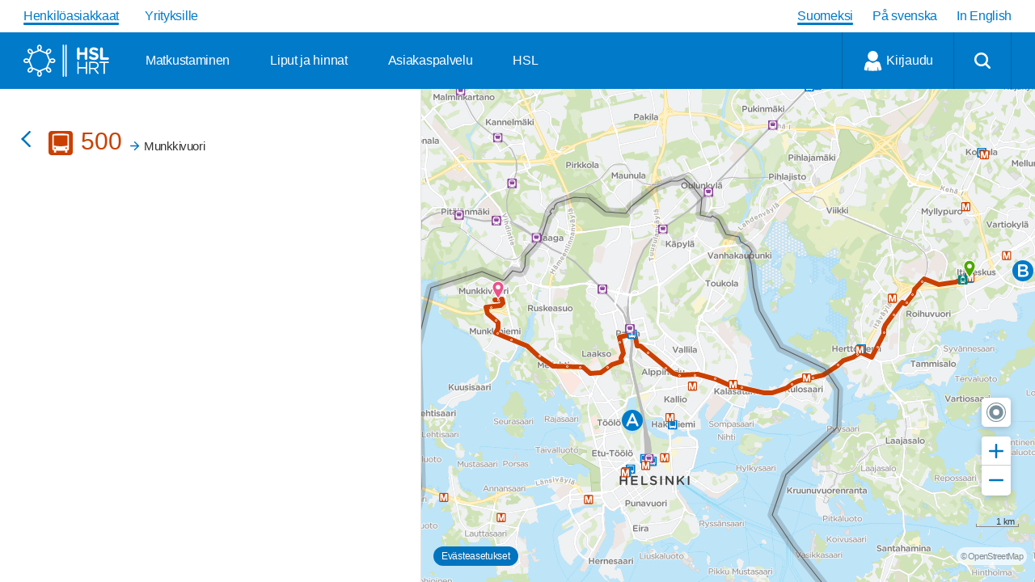

--- FILE ---
content_type: text/html; charset=utf-8
request_url: https://reittiopas.hsl.fi/linjat/HSL:1500/pysakit/HSL:1500:0:01/HSL:1500_20221202_Pe_1_0610
body_size: 202959
content:
<!doctype html>
<html lang="fi">
<head>
<meta name="charset" content="utf-8" data-react-helmet="true" />
<meta name="description" content="Helsingin seudun liikenteen Reittiopas." data-react-helmet="true" />
<meta name="keywords" content="digitransit" data-react-helmet="true" />
<meta name="viewport" content="width=device-width, initial-scale=1, minimum-scale=1, maximum-scale=1 user-scalable=no, minimal-ui" data-react-helmet="true" />
<meta name="referrer" content="origin" data-react-helmet="true" />
<meta property="og:url" content="https://reittiopas.hsl.fi/linjat/HSL:1500/pysakit/HSL:1500:0:01/HSL:1500_20221202_Pe_1_0610" data-react-helmet="true" />
<meta property="og:type" content="website" data-react-helmet="true" />
<meta property="og:title" content="Reittiopas" data-react-helmet="true" />
<meta property="og:site_name" content="Reittiopas" data-react-helmet="true" />
<meta property="og:description" content="Helsingin seudun liikenteen Reittiopas." data-react-helmet="true" />
<meta property="og:image" content="https://cdn.digitransit.fi/ui/v3/hsl/img/hsl-social-share.png" data-react-helmet="true" />
<meta property="og:image:width" content="400" data-react-helmet="true" />
<meta property="og:image:height" content="400" data-react-helmet="true" />
<meta property="og:locale" content="en_US" data-react-helmet="true" />
<meta property="twitter:card" content="summary" data-react-helmet="true" />
<meta property="twitter:site" content="@HSL_HRT" data-react-helmet="true" />
<meta property="twitter:creator" content="@HSL_HRT" data-react-helmet="true" />
<meta property="twitter:title" content="Reittiopas" data-react-helmet="true" />
<meta property="twitter:description" content="Helsingin seudun liikenteen Reittiopas." data-react-helmet="true" />
<meta property="twitter:image" content="https://cdn.digitransit.fi/ui/v3/hsl/img/hsl-social-share.png" data-react-helmet="true" />
<meta name="apple-mobile-web-app-capable" content="yes" data-react-helmet="true" />
<meta name="apple-mobile-web-app-status-bar-style" content="default" data-react-helmet="true" />
<meta name="apple-mobile-web-app-title" content="Reittiopas" data-react-helmet="true" />
<meta name="mobile-web-app-capable" content="yes" data-react-helmet="true" />
<meta name="theme-color" content="#0074bf" data-react-helmet="true" />
<meta name="application-name" content="Reittiopas" data-react-helmet="true" />
<script>(function(w,d,s,l,i){w[l]=w[l]||[];w[l].push({'gtm.start':
        new Date().getTime(),event:'gtm.js'});var f=d.getElementsByTagName(s)[0],
        j=d.createElement(s),dl=l!='dataLayer'?'&l='+l:'';j.async=true;j.src=
        'https://www.googletagmanager.com/gtm.js?id='+i+dl;f.parentNode.insertBefore(j,f);
        })(window,document,'script','dataLayer','GTM-PZV2S2V');</script>
<link rel="preload" as="style"  href="https://www.hsl.fi/fonts/784131/6C5FB8083F348CFBB.css">
<link rel="preload" as="style" crossorigin href="https://cdn.digitransit.fi/ui/v3/hsl/css/hsl_theme.73fea4d2c4e2f5e7b6ee.css">
<link rel="preload" as="script" crossorigin href="https://cdn.digitransit.fi/ui/v3/hsl/js/963f9a7192bde0cd1c77.js">
<link rel="preload" as="script" crossorigin href="https://cdn.digitransit.fi/ui/v3/hsl/js/811887c58b6298a0428d.js">
<link rel="preload" as="script" crossorigin href="https://cdn.digitransit.fi/ui/v3/hsl/js/f6ee9b082860437e085b.js">
<link rel="preconnect" crossorigin href="https://api.digitransit.fi">
<link rel="preconnect" crossorigin href="https://cdn.digitransit.fi">
<link rel="stylesheet" type="text/css" crossorigin href="https://cdn.digitransit.fi/ui/v3/hsl/css/hsl_theme.73fea4d2c4e2f5e7b6ee.css"/>
<link rel="stylesheet" type="text/css" href="https://www.hsl.fi/fonts/784131/6C5FB8083F348CFBB.css"/>
<script>
/* Polyfill service v4.8.0
 * Disable minification (remove `.min` from URL path) for more info */

(function(self, undefined) {var _DOMTokenList=function(){var t=!0,n=function(n,e,r,o){Object.defineProperty?Object.defineProperty(n,e,{configurable:!1===t||!!o,get:r}):n.__defineGetter__(e,r)};try{n({},"support")}catch(n){t=!1}return function(t,e){var r=this,o=[],i={},a=0,c=0,f=function(t){n(r,t,function(){return u(),o[t]},!1)},l=function(){if(a>=c)for(;c<a;++c)f(c)},u=function(){var n,r,c=arguments,f=/\s+/;if(c.length)for(r=0;r<c.length;++r)if(f.test(c[r]))throw n=new SyntaxError('String "'+c[r]+'" contains an invalid character'),n.code=5,n.name="InvalidCharacterError",n;for(o="object"==typeof t[e]?(""+t[e].baseVal).replace(/^\s+|\s+$/g,"").split(f):(""+t[e]).replace(/^\s+|\s+$/g,"").split(f),""===o[0]&&(o=[]),i={},r=0;r<o.length;++r)i[o[r]]=!0;a=o.length,l()};return u(),n(r,"length",function(){return u(),a}),r.toLocaleString=r.toString=function(){return u(),o.join(" ")},r.item=function(t){return u(),o[t]},r.contains=function(t){return u(),!!i[t]},r.add=function(){u.apply(r,n=arguments);for(var n,c,f=0,p=n.length;f<p;++f)c=n[f],i[c]||(o.push(c),i[c]=!0);a!==o.length&&(a=o.length>>>0,"object"==typeof t[e]?t[e].baseVal=o.join(" "):t[e]=o.join(" "),l())},r.remove=function(){u.apply(r,n=arguments);for(var n,c={},f=0,p=[];f<n.length;++f)c[n[f]]=!0,delete i[n[f]];for(f=0;f<o.length;++f)c[o[f]]||p.push(o[f]);o=p,a=p.length>>>0,"object"==typeof t[e]?t[e].baseVal=o.join(" "):t[e]=o.join(" "),l()},r.toggle=function(t,n){return u.apply(r,[t]),void 0!==n?n?(r.add(t),!0):(r.remove(t),!1):i[t]?(r.remove(t),!1):(r.add(t),!0)},r.forEach=Array.prototype.forEach,r}}();function ArrayCreate(r){if(1/r==-1/0&&(r=0),r>Math.pow(2,32)-1)throw new RangeError("Invalid array length");var a=[];return a.length=r,a}function Call(t,l){var n=arguments.length>2?arguments[2]:[];if(!1===IsCallable(t))throw new TypeError(Object.prototype.toString.call(t)+"is not a function.");return t.apply(l,n)}function CreateDataProperty(e,r,t){var a={value:t,writable:!0,enumerable:!0,configurable:!0};try{return Object.defineProperty(e,r,a),!0}catch(e){return!1}}function CreateDataPropertyOrThrow(t,r,o){var e=CreateDataProperty(t,r,o);if(!e)throw new TypeError("Cannot assign value `"+Object.prototype.toString.call(o)+"` to property `"+Object.prototype.toString.call(r)+"` on object `"+Object.prototype.toString.call(t)+"`");return e}function CreateMethodProperty(e,r,t){var a={value:t,writable:!0,enumerable:!1,configurable:!0};Object.defineProperty(e,r,a)}function Get(n,t){return n[t]}function HasProperty(n,r){return r in n}function IsArray(r){return"[object Array]"===Object.prototype.toString.call(r)}function IsCallable(n){return"function"==typeof n}function RequireObjectCoercible(e){if(null===e||void 0===e)throw TypeError(Object.prototype.toString.call(e)+" is not coercible to Object.");return e}function SameValueNonNumber(e,n){return e===n}function ToBoolean(o){return Boolean(o)}function ToNumber(r){return Number(r)}function ToObject(r){if(null===r||void 0===r)throw TypeError();return Object(r)}function GetV(t,e){return ToObject(t)[e]}function GetMethod(e,l){var t=GetV(e,l);if(null!==t&&void 0!==t){if(!1===IsCallable(t))throw new TypeError("Method not callable: "+l);return t}}function ToUint32(a){var r=Number(a);return isNaN(r)||1/r==1/0||1/r==-1/0||r===1/0||r===-1/0?0:(r<0?-1:1)*Math.floor(Math.abs(r))>>>0}function Type(e){switch(typeof e){case"undefined":return"undefined";case"boolean":return"boolean";case"number":return"number";case"string":return"string";case"symbol":return"symbol";default:return null===e?"null":"Symbol"in self&&(e instanceof self.Symbol||e.constructor===self.Symbol)?"symbol":"object"}}function CreateIterResultObject(e,r){if("boolean"!==Type(r))throw new Error;var t={};return CreateDataProperty(t,"value",e),CreateDataProperty(t,"done",r),t}function GetPrototypeFromConstructor(t,o){var r=Get(t,"prototype");return"object"!==Type(r)&&(r=o),r}function OrdinaryCreateFromConstructor(r,e){var t=arguments[2]||{},o=GetPrototypeFromConstructor(r,e),a=Object.create(o);for(var n in t)Object.prototype.hasOwnProperty.call(t,n)&&Object.defineProperty(a,n,{configurable:!0,enumerable:!1,writable:!0,value:t[n]});return a}function IsConstructor(t){return"object"===Type(t)&&("function"==typeof t&&!!t.prototype)}function Construct(r){var t=arguments.length>2?arguments[2]:r,o=arguments.length>1?arguments[1]:[];if(!IsConstructor(r))throw new TypeError("F must be a constructor.");if(!IsConstructor(t))throw new TypeError("newTarget must be a constructor.");if(t===r)return new(Function.prototype.bind.apply(r,[null].concat(o)));var n=OrdinaryCreateFromConstructor(t,Object.prototype);return Call(r,n,o)}function IsRegExp(e){if("object"!==Type(e))return!1;var t="Symbol"in self&&"match"in self.Symbol?Get(e,self.Symbol.match):void 0;if(void 0!==t)return ToBoolean(t);try{var l=e.lastIndex;return e.lastIndex=0,RegExp.prototype.exec.call(e),!0}catch(e){}finally{e.lastIndex=l}return!1}function IteratorClose(r,t){if("object"!==Type(r["[[Iterator]]"]))throw new Error(Object.prototype.toString.call(r["[[Iterator]]"])+"is not an Object.");var e=r["[[Iterator]]"],o=GetMethod(e,"return");if(void 0===o)return t;try{var n=Call(o,e)}catch(r){var a=r}if(t)return t;if(a)throw a;if("object"!==Type(n))throw new TypeError("Iterator's return method returned a non-object.");return t}function IteratorComplete(t){if("object"!==Type(t))throw new Error(Object.prototype.toString.call(t)+"is not an Object.");return ToBoolean(Get(t,"done"))}function IteratorNext(t){if(arguments.length<2)var e=Call(t["[[NextMethod]]"],t["[[Iterator]]"]);else e=Call(t["[[NextMethod]]"],t["[[Iterator]]"],[arguments[1]]);if("object"!==Type(e))throw new TypeError("bad iterator");return e}function IteratorStep(t){var r=IteratorNext(t);return!0!==IteratorComplete(r)&&r}function IteratorValue(t){if("object"!==Type(t))throw new Error(Object.prototype.toString.call(t)+"is not an Object.");return Get(t,"value")}function OrdinaryToPrimitive(r,t){if("string"===t)var e=["toString","valueOf"];else e=["valueOf","toString"];for(var i=0;i<e.length;++i){var n=e[i],a=Get(r,n);if(IsCallable(a)){var o=Call(a,r);if("object"!==Type(o))return o}}throw new TypeError("Cannot convert to primitive.")}function SameValue(e,a){return Type(e)===Type(a)&&("number"===Type(e)?!(!isNaN(e)||!isNaN(a))||(0!==e||0!==a||1/e==1/a)&&e===a:SameValueNonNumber(e,a))}function SameValueZero(e,a){return Type(e)===Type(a)&&("number"===Type(e)?!(!isNaN(e)||!isNaN(a))||(1/e==1/0&&1/a==-1/0||(1/e==-1/0&&1/a==1/0||e===a)):SameValueNonNumber(e,a))}function ToInteger(r){if("symbol"===Type(r))throw new TypeError("Cannot convert a Symbol value to a number");var o=Number(r);return isNaN(o)?0:1/o==1/0||1/o==-1/0||o===1/0||o===-1/0?o:(o<0?-1:1)*Math.floor(Math.abs(o))}function ToLength(n){var t=ToInteger(n);return t<=0?0:Math.min(t,Math.pow(2,53)-1)}function ToPrimitive(e){var t=arguments.length>1?arguments[1]:void 0;if("object"===Type(e)){if(arguments.length<2)var i="default";else t===String?i="string":t===Number&&(i="number");var r="function"==typeof self.Symbol&&"symbol"==typeof self.Symbol.toPrimitive?GetMethod(e,self.Symbol.toPrimitive):void 0;if(void 0!==r){var o=Call(r,e,[i]);if("object"!==Type(o))return o;throw new TypeError("Cannot convert exotic object to primitive.")}return"default"===i&&(i="number"),OrdinaryToPrimitive(e,i)}return e}function ToString(t){switch(Type(t)){case"symbol":throw new TypeError("Cannot convert a Symbol value to a string");case"object":return ToString(ToPrimitive(t,String));default:return String(t)}}function ToPropertyKey(r){var i=ToPrimitive(r,String);return"symbol"===Type(i)?i:ToString(i)}function TrimString(e,u){var r=RequireObjectCoercible(e),t=ToString(r),n=/[\x09\x0A\x0B\x0C\x0D\x20\xA0\u1680\u2000\u2001\u2002\u2003\u2004\u2005\u2006\u2007\u2008\u2009\u200A\u202F\u205F\u3000\u2028\u2029\uFEFF]+/.source;if("start"===u)var p=String.prototype.replace.call(t,new RegExp("^"+n,"g"),"");else p="end"===u?String.prototype.replace.call(t,new RegExp(n+"$","g"),""):String.prototype.replace.call(t,new RegExp("^"+n+"|"+n+"$","g"),"");return p}function UTF16Decode(e,n){return 1024*(e-55296)+(n-56320)+65536}function UTF16Encoding(n){return n<=65535?n:[Math.floor((n-65536)/1024)+55296,(n-65536)%1024+56320]}var _mutation=function(){function e(e){return"function"==typeof Node?e instanceof Node:e&&"object"==typeof e&&e.nodeName&&e.nodeType>=1&&e.nodeType<=12}return function n(t){if(1===t.length)return e(t[0])?t[0]:document.createTextNode(t[0]+"");for(var o=document.createDocumentFragment(),r=0;r<t.length;r++)o.appendChild(e(t[r])?t[r]:document.createTextNode(t[r]+""));return o}}();if (!((function(){var e=document.createElement("p"),t=!1
return e.innerHTML="<section></section>",document.documentElement.appendChild(e),e.firstChild&&("getComputedStyle"in window?t="block"===getComputedStyle(e.firstChild).display:e.firstChild.currentStyle&&(t="block"===e.firstChild.currentStyle.display)),document.documentElement.removeChild(e),t})()
)) {!function(e,t){function n(e,t){var n=e.createElement("p"),r=e.getElementsByTagName("head")[0]||e.documentElement;return n.innerHTML="x<style>"+t+"</style>",r.insertBefore(n.lastChild,r.firstChild)}function r(){var e=E.elements;return"string"==typeof e?e.split(" "):e}function a(e,t){var n=E.elements;"string"!=typeof n&&(n=n.join(" ")),"string"!=typeof e&&(e=e.join(" ")),E.elements=n+" "+e,m(t)}function o(e){var t=v[e[g]];return t||(t={},p++,e[g]=p,v[p]=t),t}function c(e,n,r){if(n||(n=t),u)return n.createElement(e);r||(r=o(n));var a;return a=r.cache[e]?r.cache[e].cloneNode():f.test(e)?(r.cache[e]=r.createElem(e)).cloneNode():r.createElem(e),!a.canHaveChildren||h.test(e)||a.tagUrn?a:r.frag.appendChild(a)}function i(e,n){if(e||(e=t),u)return e.createDocumentFragment();n=n||o(e);for(var a=n.frag.cloneNode(),c=0,i=r(),l=i.length;l>c;c++)a.createElement(i[c]);return a}function l(e,t){t.cache||(t.cache={},t.createElem=e.createElement,t.createFrag=e.createDocumentFragment,t.frag=t.createFrag()),e.createElement=function(n){return E.shivMethods?c(n,e,t):t.createElem(n)},e.createDocumentFragment=Function("h,f","return function(){var n=f.cloneNode(),c=n.createElement;h.shivMethods&&("+r().join().replace(/[\w\-:]+/g,function(e){return t.createElem(e),t.frag.createElement(e),'c("'+e+'")'})+");return n}")(E,t.frag)}function m(e){e||(e=t);var r=o(e);return!E.shivCSS||s||r.hasCSS||(r.hasCSS=!!n(e,"article,aside,dialog,figcaption,figure,footer,header,hgroup,main,nav,section{display:block}mark{background:#FF0;color:#000}template{display:none}")),u||l(e,r),e}var s,u,d=e.html5||{},h=/^<|^(?:button|map|select|textarea|object|iframe|option|optgroup)$/i,f=/^(?:a|b|code|div|fieldset|h1|h2|h3|h4|h5|h6|i|label|li|ol|p|q|span|strong|style|table|tbody|td|th|tr|ul)$/i,g="_html5shiv",p=0,v={};!function(){try{var e=t.createElement("a");e.innerHTML="<xyz></xyz>",s="hidden"in e,u=1==e.childNodes.length||function(){t.createElement("a");var e=t.createDocumentFragment();return void 0===e.cloneNode||void 0===e.createDocumentFragment||void 0===e.createElement}()}catch(e){s=!0,u=!0}}();var E={elements:d.elements||"abbr article aside audio bdi canvas data datalist details dialog figcaption figure footer header hgroup main mark meter nav output picture progress section summary template time video",version:"3.7.3-pre",shivCSS:!1!==d.shivCSS,supportsUnknownElements:u,shivMethods:!1!==d.shivMethods,type:"default",shivDocument:m,createElement:c,createDocumentFragment:i,addElements:a};e.html5=E,m(t),"object"==typeof module&&module.exports&&(module.exports=E)}("undefined"!=typeof window?window:this,document);}if (!("of"in Array
)) {CreateMethodProperty(Array,"of",function r(){var t=arguments.length,e=arguments,a=this;if(IsConstructor(a))var o=Construct(a,[t]);else o=ArrayCreate(t);for(var n=0;n<t;){var h=e[n],s=ToString(n);CreateDataPropertyOrThrow(o,s,h),n+=1}return o.length=t,o});}if (!("copyWithin"in Array.prototype&&function(){try{var t=function t(){}
t.prototype[0]="foo"
var o=new t
o[1]=1,o[2]=2,o.length=3
var r=Array.prototype.copyWithin.call(o,1,0)
return!(!r[0]||Object.prototype.hasOwnProperty.call(r,"0")||!Object.prototype.hasOwnProperty.call(r,"1")||"foo"!==r[0]||"foo"!==r[1]||1!==r[2]||3!==r.length)}catch(t){return!1}}()
)) {CreateMethodProperty(Array.prototype,"copyWithin",function t(r,a){"use strict";var e=arguments[2];if(null===this||void 0===this)throw new TypeError("Cannot call method on "+this);var n=Object(this),o=ToInteger(n.length);o<=0&&(o=0),o=o===1/0?Math.pow(2,53)-1:Math.min(o,Math.pow(2,53)-1),o=Math.max(o,0);var h,i=ToInteger(r);h=i<0?Math.max(o+i,0):Math.min(i,o);var M,v=ToInteger(a);M=v<0?Math.max(o+v,0):Math.min(v,o);var m;m=void 0===e?o:ToInteger(e);var p;p=m<0?Math.max(o+m,0):Math.min(m,o);var s,g=Math.min(p-M,o-h);for(M<h&&h<M+g?(s=-1,M=M+g-1,h=h+g-1):s=1;g>0;){var l=String(M),y=String(h);if(HasProperty(n,l)){var c=n[l];n[y]=c}else delete n[y];M+=s,h+=s,g-=1}return n});}if (!("fill"in Array.prototype
)) {CreateMethodProperty(Array.prototype,"fill",function t(e){for(var r=arguments[1],o=arguments[2],n=ToObject(this),a=ToLength(Get(n,"length")),h=ToInteger(r),i=h<0?Math.max(a+h,0):Math.min(h,a),g=void 0===o?a:ToInteger(o),M=g<0?Math.max(a+g,0):Math.min(g,a);i<M;){n[ToString(i)]=e,i+=1}return n});}if (!("find"in Array.prototype
)) {CreateMethodProperty(Array.prototype,"find",function t(o){var r=ToObject(this),e=ToLength(Get(r,"length"));if(!1===IsCallable(o))throw new TypeError(o+" is not a function");for(var n=arguments.length>1?arguments[1]:void 0,a=0;a<e;){var i=ToString(a),l=Get(r,i);if(ToBoolean(Call(o,n,[l,a,r])))return l;a+=1}});}if (!("findIndex"in Array.prototype
)) {CreateMethodProperty(Array.prototype,"findIndex",function r(t){var e=ToObject(this),o=ToLength(Get(e,"length"));if(!1===IsCallable(t))throw new TypeError(t+" is not a function");for(var n=arguments.length>1?arguments[1]:void 0,a=0;a<o;){var i=ToString(a),l=Get(e,i);if(ToBoolean(Call(t,n,[l,a,e])))return a;a+=1}return-1});}if (!("includes"in Array.prototype
)) {CreateMethodProperty(Array.prototype,"includes",function e(r){"use strict";var t=ToObject(this),o=ToLength(Get(t,"length"));if(0===o)return!1;var n=ToInteger(arguments[1]);if(n>=0)var a=n;else(a=o+n)<0&&(a=0);for(;a<o;){var i=Get(t,ToString(a));if(SameValueZero(r,i))return!0;a+=1}return!1});}if (!("sort"in Array.prototype&&function(){var r={length:3,0:2,1:1,2:3}
return Array.prototype.sort.call(r,function(r,t){return r-t})===r}()
)) {"use strict";var origSort=Array.prototype.sort;CreateMethodProperty(Array.prototype,"sort",function t(r){if(void 0!==r&&!1===IsCallable(r))throw new TypeError("The comparison function must be either a function or undefined");if(void 0===r)origSort.call(this);else{var i,e=[];for(i=0;i<this.length;i++)i in this&&e.push({item:this[i],index:i});for(origSort.call(e,function(t,i){if(void 0===i.item)return-1;if(void 0===t.item)return 1;var e=+r.call(void 0,t.item,i.item)||0;return 0===e?t.index-i.index:e}),i=0;i<e.length;)e[i]&&(this[i]=e[i].item),i++;for(;i<this.length;)delete this[i++]}return this});}if (!("ArrayBuffer"in self&&"DataView"in self&&"Int8Array"in self
)) {!function(t){"use strict";function r(t){switch(typeof t){case"undefined":return"undefined";case"boolean":return"boolean";case"number":return"number";case"string":return"string";default:return null===t?"null":"object"}}function e(t){return Object.prototype.toString.call(t).replace(/^\[object *|\]$/g,"")}function n(t){return"function"==typeof t}function o(t){if(null===t||t===P)throw TypeError();return Object(t)}function i(t){return t>>0}function f(t){return t>>>0}function u(r){if(!("TYPED_ARRAY_POLYFILL_NO_ARRAY_ACCESSORS"in t)){if(r.length>S)throw RangeError("Array too large for polyfill");var e;for(e=0;e<r.length;e+=1)!function n(t){Object.defineProperty(r,t,{get:function(){return r._getter(t)},set:function(e){r._setter(t,e)},enumerable:!0,configurable:!1})}(e)}}function a(t,r){var e=32-r;return t<<e>>e}function h(t,r){var e=32-r;return t<<e>>>e}function s(t){return[255&t]}function l(t){return a(t[0],8)}function y(t){return[255&t]}function p(t){return h(t[0],8)}function c(t){return t=k(Number(t)),[t<0?0:t>255?255:255&t]}function g(t){return[255&t,t>>8&255]}function E(t){return a(t[1]<<8|t[0],16)}function v(t){return[255&t,t>>8&255]}function b(t){return h(t[1]<<8|t[0],16)}function _(t){return[255&t,t>>8&255,t>>16&255,t>>24&255]}function T(t){return a(t[3]<<24|t[2]<<16|t[1]<<8|t[0],32)}function w(t){return[255&t,t>>8&255,t>>16&255,t>>24&255]}function O(t){return h(t[3]<<24|t[2]<<16|t[1]<<8|t[0],32)}function A(t,r,e){function n(t){var r=Y(t),e=t-r;return e<.5?r:e>.5?r+1:r%2?r+1:r}var o,i,f,u=(1<<r-1)-1;if(t!==t)i=(1<<r)-1,f=F(2,e-1),o=0;else if(t===1/0||t===-1/0)i=(1<<r)-1,f=0,o=t<0?1:0;else if(0===t)i=0,f=0,o=1/t==-1/0?1:0;else if(o=t<0,(t=m(t))>=F(2,1-u)){i=x(Y(U(t)/M),1023);var a=t/F(2,i);a<1&&(i-=1,a*=2),a>=2&&(i+=1,a/=2);var h=F(2,e);f=n(a*h)-h,i+=u,f/h>=1&&(i+=1,f=0),i>2*u&&(i=(1<<r)-1,f=0)}else i=0,f=n(t/F(2,1-u-e));var s,l=[];for(s=e;s;s-=1)l.push(f%2?1:0),f=Y(f/2);for(s=r;s;s-=1)l.push(i%2?1:0),i=Y(i/2);l.push(o?1:0),l.reverse();for(var y=l.join(""),p=[];y.length;)p.unshift(parseInt(y.substring(0,8),2)),y=y.substring(8);return p}function j(t,r,e){var n,o,i,f,u,a,h,s,l=[];for(n=0;n<t.length;++n)for(i=t[n],o=8;o;o-=1)l.push(i%2?1:0),i>>=1;return l.reverse(),f=l.join(""),u=(1<<r-1)-1,a=parseInt(f.substring(0,1),2)?-1:1,h=parseInt(f.substring(1,1+r),2),s=parseInt(f.substring(1+r),2),h===(1<<r)-1?0!==s?NaN:a*(1/0):h>0?a*F(2,h-u)*(1+s/F(2,e)):0!==s?a*F(2,-(u-1))*(s/F(2,e)):a<0?-0:0}function L(t){return j(t,11,52)}function R(t){return A(t,11,52)}function d(t){return j(t,8,23)}function B(t){return A(t,8,23)}function N(t,r,e){return e.writable=!0,e.configurable=!0,Object.defineProperty(t,r,e)}var P=void 0,S=1e5,M=Math.LN2,m=Math.abs,Y=Math.floor,U=Math.log,I=Math.max,x=Math.min,F=Math.pow,k=Math.round;!function(){var t=Object.defineProperty,r=!function(){try{return Object.defineProperty({},"x",{})}catch(t){return!1}}();t&&!r||(Object.defineProperty=function(r,e,n){if(t)try{return t(r,e,n)}catch(t){}if(r!==Object(r))throw TypeError("Object.defineProperty called on non-object");return Object.prototype.__defineGetter__&&"get"in n&&Object.prototype.__defineGetter__.call(r,e,n.get),Object.prototype.__defineSetter__&&"set"in n&&Object.prototype.__defineSetter__.call(r,e,n.set),"value"in n&&(r[e]=n.value),r})}(),function(){function a(t){if((t=i(t))<0)throw RangeError("ArrayBuffer size is not a small enough positive integer.");N(this,"byteLength",{value:t}),N(this,"_bytes",{value:Array(t)});for(var r=0;r<t;r+=1)this._bytes[r]=0}function h(){if(!arguments.length||"object"!=typeof arguments[0])return function(t){if((t=i(t))<0)throw RangeError("length is not a small enough positive integer.");N(this,"length",{value:t}),N(this,"byteLength",{value:t*this.BYTES_PER_ELEMENT}),N(this,"buffer",{value:new a(this.byteLength)}),N(this,"byteOffset",{value:0})}.apply(this,arguments);if(arguments.length>=1&&"object"===r(arguments[0])&&arguments[0]instanceof h)return function(t){if(this.constructor!==t.constructor)throw TypeError();var r=t.length*this.BYTES_PER_ELEMENT;N(this,"buffer",{value:new a(r)}),N(this,"byteLength",{value:r}),N(this,"byteOffset",{value:0}),N(this,"length",{value:t.length});for(var e=0;e<this.length;e+=1)this._setter(e,t._getter(e))}.apply(this,arguments);if(arguments.length>=1&&"object"===r(arguments[0])&&!(arguments[0]instanceof h)&&!(arguments[0]instanceof a||"ArrayBuffer"===e(arguments[0])))return function(t){var r=t.length*this.BYTES_PER_ELEMENT;N(this,"buffer",{value:new a(r)}),N(this,"byteLength",{value:r}),N(this,"byteOffset",{value:0}),N(this,"length",{value:t.length});for(var e=0;e<this.length;e+=1){var n=t[e];this._setter(e,Number(n))}}.apply(this,arguments);if(arguments.length>=1&&"object"===r(arguments[0])&&(arguments[0]instanceof a||"ArrayBuffer"===e(arguments[0])))return function(t,r,e){if((r=f(r))>t.byteLength)throw RangeError("byteOffset out of range");if(r%this.BYTES_PER_ELEMENT)throw RangeError("buffer length minus the byteOffset is not a multiple of the element size.");if(e===P){var n=t.byteLength-r;if(n%this.BYTES_PER_ELEMENT)throw RangeError("length of buffer minus byteOffset not a multiple of the element size");e=n/this.BYTES_PER_ELEMENT}else e=f(e),n=e*this.BYTES_PER_ELEMENT;if(r+n>t.byteLength)throw RangeError("byteOffset and length reference an area beyond the end of the buffer");N(this,"buffer",{value:t}),N(this,"byteLength",{value:n}),N(this,"byteOffset",{value:r}),N(this,"length",{value:e})}.apply(this,arguments);throw TypeError()}function A(t,r,e){var n=function(){N(this,"constructor",{value:n}),h.apply(this,arguments),u(this)};"__proto__"in n?n.__proto__=h:(n.from=h.from,n.of=h.of),n.BYTES_PER_ELEMENT=t;var o=function(){};return o.prototype=j,n.prototype=new o,Object.defineProperty(n.prototype,"BYTES_PER_ELEMENT",{value:t}),Object.defineProperty(n.prototype,"_pack",{value:r}),Object.defineProperty(n.prototype,"_unpack",{value:e}),n}t.ArrayBuffer=a,N(h,"from",{value:function(t){return new this(t)}}),N(h,"of",{value:function(){return new this(arguments)}});var j={};h.prototype=j,N(h.prototype,"_getter",{value:function(t){if(arguments.length<1)throw SyntaxError("Not enough arguments");if((t=f(t))>=this.length)return P;var r,e,n=[];for(r=0,e=this.byteOffset+t*this.BYTES_PER_ELEMENT;r<this.BYTES_PER_ELEMENT;r+=1,e+=1)n.push(this.buffer._bytes[e]);return this._unpack(n)}}),N(h.prototype,"get",{value:h.prototype._getter}),N(h.prototype,"_setter",{value:function(t,r){if(arguments.length<2)throw SyntaxError("Not enough arguments");if(!((t=f(t))>=this.length)){var e,n,o=this._pack(r);for(e=0,n=this.byteOffset+t*this.BYTES_PER_ELEMENT;e<this.BYTES_PER_ELEMENT;e+=1,n+=1)this.buffer._bytes[n]=o[e]}}}),N(h.prototype,"constructor",{value:h}),N(h.prototype,"copyWithin",{value:function(t,r){var e=arguments[2],n=o(this),u=n.length,a=f(u);a=I(a,0);var h,s=i(t);h=s<0?I(a+s,0):x(s,a);var l,y=i(r);l=y<0?I(a+y,0):x(y,a);var p;p=e===P?a:i(e);var c;c=p<0?I(a+p,0):x(p,a);var g,E=x(c-l,a-h);for(l<h&&h<l+E?(g=-1,l=l+E-1,h=h+E-1):g=1;E>0;)n._setter(h,n._getter(l)),l+=g,h+=g,E-=1;return n}}),N(h.prototype,"every",{value:function(t){if(this===P||null===this)throw TypeError();var r=Object(this),e=f(r.length);if(!n(t))throw TypeError();for(var o=arguments[1],i=0;i<e;i++)if(!t.call(o,r._getter(i),i,r))return!1;return!0}}),N(h.prototype,"fill",{value:function(t){var r=arguments[1],e=arguments[2],n=o(this),u=n.length,a=f(u);a=I(a,0);var h,s=i(r);h=s<0?I(a+s,0):x(s,a);var l;l=e===P?a:i(e);var y;for(y=l<0?I(a+l,0):x(l,a);h<y;)n._setter(h,t),h+=1;return n}}),N(h.prototype,"filter",{value:function(t){if(this===P||null===this)throw TypeError();var r=Object(this),e=f(r.length);if(!n(t))throw TypeError();for(var o=[],i=arguments[1],u=0;u<e;u++){var a=r._getter(u);t.call(i,a,u,r)&&o.push(a)}return new this.constructor(o)}}),N(h.prototype,"find",{value:function(t){var r=o(this),e=r.length,i=f(e);if(!n(t))throw TypeError();for(var u=arguments.length>1?arguments[1]:P,a=0;a<i;){var h=r._getter(a),s=t.call(u,h,a,r);if(Boolean(s))return h;++a}return P}}),N(h.prototype,"findIndex",{value:function(t){var r=o(this),e=r.length,i=f(e);if(!n(t))throw TypeError();for(var u=arguments.length>1?arguments[1]:P,a=0;a<i;){var h=r._getter(a),s=t.call(u,h,a,r);if(Boolean(s))return a;++a}return-1}}),N(h.prototype,"forEach",{value:function(t){if(this===P||null===this)throw TypeError();var r=Object(this),e=f(r.length);if(!n(t))throw TypeError();for(var o=arguments[1],i=0;i<e;i++)t.call(o,r._getter(i),i,r)}}),N(h.prototype,"indexOf",{value:function(t){if(this===P||null===this)throw TypeError();var r=Object(this),e=f(r.length);if(0===e)return-1;var n=0;if(arguments.length>0&&(n=Number(arguments[1]),n!==n?n=0:0!==n&&n!==1/0&&n!==-1/0&&(n=(n>0||-1)*Y(m(n)))),n>=e)return-1;for(var o=n>=0?n:I(e-m(n),0);o<e;o++)if(r._getter(o)===t)return o;return-1}}),N(h.prototype,"join",{value:function(t){if(this===P||null===this)throw TypeError();for(var r=Object(this),e=f(r.length),n=Array(e),o=0;o<e;++o)n[o]=r._getter(o);return n.join(t===P?",":t)}}),N(h.prototype,"lastIndexOf",{value:function(t){if(this===P||null===this)throw TypeError();var r=Object(this),e=f(r.length);if(0===e)return-1;var n=e;arguments.length>1&&(n=Number(arguments[1]),n!==n?n=0:0!==n&&n!==1/0&&n!==-1/0&&(n=(n>0||-1)*Y(m(n))));for(var o=n>=0?x(n,e-1):e-m(n);o>=0;o--)if(r._getter(o)===t)return o;return-1}}),N(h.prototype,"map",{value:function(t){if(this===P||null===this)throw TypeError();var r=Object(this),e=f(r.length);if(!n(t))throw TypeError();var o=[];o.length=e;for(var i=arguments[1],u=0;u<e;u++)o[u]=t.call(i,r._getter(u),u,r);return new this.constructor(o)}}),N(h.prototype,"reduce",{value:function(t){if(this===P||null===this)throw TypeError();var r=Object(this),e=f(r.length);if(!n(t))throw TypeError();if(0===e&&1===arguments.length)throw TypeError();var o,i=0;for(o=arguments.length>=2?arguments[1]:r._getter(i++);i<e;)o=t.call(P,o,r._getter(i),i,r),i++;return o}}),N(h.prototype,"reduceRight",{value:function(t){if(this===P||null===this)throw TypeError();var r=Object(this),e=f(r.length);if(!n(t))throw TypeError();if(0===e&&1===arguments.length)throw TypeError();var o,i=e-1;for(o=arguments.length>=2?arguments[1]:r._getter(i--);i>=0;)o=t.call(P,o,r._getter(i),i,r),i--;return o}}),N(h.prototype,"reverse",{value:function(){if(this===P||null===this)throw TypeError();for(var t=Object(this),r=f(t.length),e=Y(r/2),n=0,o=r-1;n<e;++n,--o){var i=t._getter(n);t._setter(n,t._getter(o)),t._setter(o,i)}return t}}),N(h.prototype,"set",{value:function(t,r){if(arguments.length<1)throw SyntaxError("Not enough arguments");var e,n,o,i,u,a,h,s,l,y;if("object"==typeof arguments[0]&&arguments[0].constructor===this.constructor){if(e=arguments[0],(o=f(arguments[1]))+e.length>this.length)throw RangeError("Offset plus length of array is out of range");if(s=this.byteOffset+o*this.BYTES_PER_ELEMENT,l=e.length*this.BYTES_PER_ELEMENT,e.buffer===this.buffer){for(y=[],u=0,a=e.byteOffset;u<l;u+=1,a+=1)y[u]=e.buffer._bytes[a];for(u=0,h=s;u<l;u+=1,h+=1)this.buffer._bytes[h]=y[u]}else for(u=0,a=e.byteOffset,h=s;u<l;u+=1,a+=1,h+=1)this.buffer._bytes[h]=e.buffer._bytes[a]}else{if("object"!=typeof arguments[0]||void 0===arguments[0].length)throw TypeError("Unexpected argument type(s)");if(n=arguments[0],i=f(n.length),(o=f(arguments[1]))+i>this.length)throw RangeError("Offset plus length of array is out of range");for(u=0;u<i;u+=1)a=n[u],this._setter(o+u,Number(a))}}}),N(h.prototype,"slice",{value:function(t,r){for(var e=o(this),n=e.length,u=f(n),a=i(t),h=a<0?I(u+a,0):x(a,u),s=r===P?u:i(r),l=s<0?I(u+s,0):x(s,u),y=l-h,p=e.constructor,c=new p(y),g=0;h<l;){var E=e._getter(h);c._setter(g,E),++h,++g}return c}}),N(h.prototype,"some",{value:function(t){if(this===P||null===this)throw TypeError();var r=Object(this),e=f(r.length);if(!n(t))throw TypeError();for(var o=arguments[1],i=0;i<e;i++)if(t.call(o,r._getter(i),i,r))return!0;return!1}}),N(h.prototype,"sort",{value:function(t){function r(r,e){return r!==r&&e!==e?0:r!==r?1:e!==e?-1:t!==P?t(r,e):r<e?-1:r>e?1:0}if(this===P||null===this)throw TypeError();for(var e=Object(this),n=f(e.length),o=Array(n),i=0;i<n;++i)o[i]=e._getter(i);for(o.sort(r),i=0;i<n;++i)e._setter(i,o[i]);return e}}),N(h.prototype,"subarray",{value:function(t,r){function e(t,r,e){return t<r?r:t>e?e:t}t=i(t),r=i(r),arguments.length<1&&(t=0),arguments.length<2&&(r=this.length),t<0&&(t=this.length+t),r<0&&(r=this.length+r),t=e(t,0,this.length),r=e(r,0,this.length);var n=r-t;return n<0&&(n=0),new this.constructor(this.buffer,this.byteOffset+t*this.BYTES_PER_ELEMENT,n)}});var S=A(1,s,l),M=A(1,y,p),U=A(1,c,p),F=A(2,g,E),k=A(2,v,b),z=A(4,_,T),C=A(4,w,O),D=A(4,B,d),G=A(8,R,L);t.Int8Array=S,t.Uint8Array=M,t.Uint8ClampedArray=U,t.Int16Array=F,t.Uint16Array=k,t.Int32Array=z,t.Uint32Array=C,t.Float32Array=D,t.Float64Array=G}(),function(){function r(t,r){return n(t.get)?t.get(r):t[r]}function o(t,r,n){if(!(t instanceof ArrayBuffer||"ArrayBuffer"===e(t)))throw TypeError();if((r=f(r))>t.byteLength)throw RangeError("byteOffset out of range");if(n=n===P?t.byteLength-r:f(n),r+n>t.byteLength)throw RangeError("byteOffset and length reference an area beyond the end of the buffer");N(this,"buffer",{value:t}),N(this,"byteLength",{value:n}),N(this,"byteOffset",{value:r})}function i(t){return function e(n,o){if((n=f(n))+t.BYTES_PER_ELEMENT>this.byteLength)throw RangeError("Array index out of range");n+=this.byteOffset;for(var i=new Uint8Array(this.buffer,n,t.BYTES_PER_ELEMENT),u=[],h=0;h<t.BYTES_PER_ELEMENT;h+=1)u.push(r(i,h));return Boolean(o)===Boolean(a)&&u.reverse(),r(new t(new Uint8Array(u).buffer),0)}}function u(t){return function e(n,o,i){if((n=f(n))+t.BYTES_PER_ELEMENT>this.byteLength)throw RangeError("Array index out of range");var u,h,s=new t([o]),l=new Uint8Array(s.buffer),y=[];for(u=0;u<t.BYTES_PER_ELEMENT;u+=1)y.push(r(l,u));Boolean(i)===Boolean(a)&&y.reverse(),h=new Uint8Array(this.buffer,n,t.BYTES_PER_ELEMENT),h.set(y)}}var a=function(){var t=new Uint16Array([4660]);return 18===r(new Uint8Array(t.buffer),0)}();N(o.prototype,"getUint8",{value:i(Uint8Array)}),N(o.prototype,"getInt8",{value:i(Int8Array)}),N(o.prototype,"getUint16",{value:i(Uint16Array)}),N(o.prototype,"getInt16",{value:i(Int16Array)}),N(o.prototype,"getUint32",{value:i(Uint32Array)}),N(o.prototype,"getInt32",{value:i(Int32Array)}),N(o.prototype,"getFloat32",{value:i(Float32Array)}),N(o.prototype,"getFloat64",{value:i(Float64Array)}),N(o.prototype,"setUint8",{value:u(Uint8Array)}),N(o.prototype,"setInt8",{value:u(Int8Array)}),N(o.prototype,"setUint16",{value:u(Uint16Array)}),N(o.prototype,"setInt16",{value:u(Int16Array)}),N(o.prototype,"setUint32",{value:u(Uint32Array)}),N(o.prototype,"setInt32",{value:u(Int32Array)}),N(o.prototype,"setFloat32",{value:u(Float32Array)}),N(o.prototype,"setFloat64",{value:u(Float64Array)}),t.DataView=o}()}(self);}if (!("atob"in self
)) {!function(e){"use strict";if("object"==typeof exports&&null!=exports&&"number"!=typeof exports.nodeType)module.exports=e();else if("function"==typeof define&&null!=define.amd)define([],e);else{var t=e(),o="undefined"!=typeof self?self:$.global;"function"!=typeof o.btoa&&(o.btoa=t.btoa),"function"!=typeof o.atob&&(o.atob=t.atob)}}(function(){"use strict";function e(e){this.message=e}function t(t){for(var o,n,a,c,i=String(t),f=0,s="";f<i.length;){if(o=i.charCodeAt(f++),n=i.charCodeAt(f++),a=i.charCodeAt(f++),o>128||n>128||a>128)throw new e("'btoa' failed: The string to be encoded contains characters outside of the Latin1 range.");c=o<<16|n<<8|a,s+=r.charAt(c>>18&63)+r.charAt(c>>12&63)+r.charAt(c>>6&63)+r.charAt(63&c)}switch(i.length%3){case 0:return s;case 1:return s.slice(0,-2)+"==";case 2:return s.slice(0,-1)+"="}}function o(t){var o=String(t).replace(/[=]+$/,"");if(o.length%4==1)throw new e("'atob' failed: The string to be decoded is not correctly encoded.");for(var n,a,c=0,i=0,f="";a=o.charAt(i++);~a&&(n=c%4?64*n+a:a,c++%4)?f+=String.fromCharCode(255&n>>(-2*c&6)):0)a=r.indexOf(a);return f}var r="ABCDEFGHIJKLMNOPQRSTUVWXYZabcdefghijklmnopqrstuvwxyz0123456789+/=";return e.prototype=new Error,e.prototype.name="InvalidCharacterError",{btoa:t,atob:o}});}if (!("console"in self
)) {self.console=self.console||{};}if (!("console"in self&&"assert"in self.console
)) {console.assert=function n(){};}if (!("console"in self&&"clear"in self.console
)) {console.clear=function c(){};}if (!("console"in self&&"count"in self.console
)) {console.count=function n(){};}if (!("console"in self&&"dir"in self.console
)) {console.dir=function n(){};}if (!("console"in self&&"dirxml"in self.console
)) {console.dirxml=function n(){};}if (!("console"in self&&"exception"in self.console
)) {console.exception=function n(){};}if (!("console"in self&&"group"in self.console
)) {console.group=function o(){};}if (!("console"in self&&"groupCollapsed"in self.console
)) {console.groupCollapsed=function o(){};}if (!("console"in self&&"groupEnd"in self.console
)) {console.groupEnd=function n(){};}if (!("console"in self&&"log"in self.console
)) {console.log=function o(){};}if (!("console"in self&&"debug"in self.console
)) {console.debug=console.log;}if (!("console"in self&&"error"in self.console
)) {console.error=console.log;}if (!("console"in self&&"info"in self.console
)) {console.info=console.log;}if (!("console"in self&&"profile"in self.console
)) {console.profile=function o(){};}if (!("console"in self&&"profileEnd"in self.console
)) {console.profileEnd=function n(){};}if (!("console"in self&&"table"in self.console
)) {console.table=function n(){};}if (!("console"in self&&"time"in self.console
)) {console.time=function n(){};}if (!("console"in self&&"timeEnd"in self.console
)) {console.timeEnd=function n(){};}if (!("console"in self&&"timeline"in self.console
)) {console.timeline=function n(){};}if (!("console"in self&&"timelineEnd"in self.console
)) {console.timelineEnd=function n(){};}if (!("console"in self&&"timeStamp"in self.console
)) {console.timeStamp=function n(){};}if (!("console"in self&&"trace"in self.console
)) {console.trace=function c(){};}if (!("console"in self&&"warn"in self.console
)) {console.warn=console.log;}if (!("DocumentFragment"in self&&function(){try{return new DocumentFragment,!0}catch(n){return!1}}()
)) {!function(t){t.DocumentFragment=function t(){return document.createDocumentFragment()};var e=document.createDocumentFragment();t.DocumentFragment.prototype=Object.create(e.constructor.prototype)}(self);}if (!("DocumentFragment"in self&&"append"in DocumentFragment.prototype
)) {!function(t){document.createDocumentFragment().constructor.prototype.append=function t(){this.appendChild(_mutation(arguments))},t.DocumentFragment.prototype.append=function t(){this.appendChild(_mutation(arguments))}}(self);}if (!("DocumentFragment"in self&&"prepend"in DocumentFragment.prototype
)) {!function(t){document.createDocumentFragment().constructor.prototype.prepend=function t(){this.insertBefore(_mutation(arguments),this.firstChild)},t.DocumentFragment.prototype.prepend=function t(){this.insertBefore(_mutation(arguments),this.firstChild)}}(self);}if (!("DocumentFragment"in self&&"replaceChildren"in DocumentFragment.prototype
)) {!function(t){function e(){for(;this.firstChild;)this.removeChild(this.firstChild);this.append.apply(this,arguments)}document.createDocumentFragment().constructor.prototype.replaceChildren=e,t.DocumentFragment.prototype.replaceChildren=e}(self);}if (!("DOMTokenList"in self&&function(e){return!("classList"in e)||!e.classList.toggle("x",!1)&&!e.className}(document.createElement("x"))
)) {!function(t){"DOMTokenList"in t&&t.DOMTokenList&&(!document.createElementNS||!document.createElementNS("http://www.w3.org/2000/svg","svg")||document.createElementNS("http://www.w3.org/2000/svg","svg").classList instanceof DOMTokenList)||(t.DOMTokenList=_DOMTokenList),function(){var t=document.createElement("span");"classList"in t&&(t.classList.toggle("x",!1),t.classList.contains("x")&&(t.classList.constructor.prototype.toggle=function t(s){var e=arguments[1];if(void 0===e){var n=!this.contains(s);return this[n?"add":"remove"](s),n}return e=!!e,this[e?"add":"remove"](s),e}))}(),function(){var t=document.createElement("span");if("classList"in t&&(t.classList.add("a","b"),!t.classList.contains("b"))){var s=t.classList.constructor.prototype.add;t.classList.constructor.prototype.add=function(){for(var t=arguments,e=arguments.length,n=0;n<e;n++)s.call(this,t[n])}}}(),function(){var t=document.createElement("span");if("classList"in t&&(t.classList.add("a"),t.classList.add("b"),t.classList.remove("a","b"),t.classList.contains("b"))){var s=t.classList.constructor.prototype.remove;t.classList.constructor.prototype.remove=function(){for(var t=arguments,e=arguments.length,n=0;n<e;n++)s.call(this,t[n])}}}()}(self);}if (!("Element"in self&&"after"in Element.prototype
)) {Document.prototype.after=Element.prototype.after=function t(){if(this.parentNode){for(var e=Array.prototype.slice.call(arguments),o=this.nextSibling,r=o?e.indexOf(o):-1;-1!==r&&(o=o.nextSibling);)r=e.indexOf(o);this.parentNode.insertBefore(_mutation(arguments),o)}},"Text"in self&&(Text.prototype.after=Element.prototype.after);}if (!("Element"in self&&"append"in Element.prototype
)) {Document.prototype.append=Element.prototype.append=function p(){this.appendChild(_mutation(arguments))};}if (!("Element"in self&&"before"in Element.prototype
)) {Document.prototype.before=Element.prototype.before=function e(){if(this.parentNode){for(var t=Array.prototype.slice.call(arguments),o=this.previousSibling,i=o?t.indexOf(o):-1;-1!==i&&(o=o.previousSibling);)i=t.indexOf(o);this.parentNode.insertBefore(_mutation(arguments),o?o.nextSibling:this.parentNode.firstChild)}},"Text"in self&&(Text.prototype.before=Element.prototype.before);}if (!("document"in self&&"classList"in document.documentElement&&"Element"in self&&"classList"in Element.prototype&&function(){var e=document.createElement("span")
return e.classList.add("a","b"),e.classList.contains("b")}()
)) {!function(e){var t=function(e,t,n,r){Object.defineProperty(e,t,{configurable:!!r,get:n})},n=function(e,n,r){t(e.prototype,n,function(){var e,l=this,i="__defineGetter__DEFINE_PROPERTY"+n;return l[i]?e:(l[i]=!0,e=new _DOMTokenList(l,r),t(l,n,function(){return e}),delete l[i],e)},!0)};n(e.Element,"classList","className"),n(e.HTMLElement,"classList","className"),n(e.HTMLLinkElement,"relList","rel"),n(e.HTMLAnchorElement,"relList","rel"),n(e.HTMLAreaElement,"relList","rel")}(self);}if (!("document"in self&&"matches"in document.documentElement
)) {Element.prototype.matches=Element.prototype.webkitMatchesSelector||Element.prototype.oMatchesSelector||Element.prototype.msMatchesSelector||Element.prototype.mozMatchesSelector||function e(t){for(var o=this,r=(o.document||o.ownerDocument).querySelectorAll(t),c=0;r[c]&&r[c]!==o;)++c;return!!r[c]};}if (!("document"in self&&"closest"in document.documentElement
)) {Element.prototype.closest=function e(n){for(var t=this;t;){if(t.matches(n))return t;t="SVGElement"in window&&t instanceof SVGElement?t.parentNode:t.parentElement}return null};}if (!("Element"in self&&"prepend"in Element.prototype
)) {Document.prototype.prepend=Element.prototype.prepend=function t(){this.insertBefore(_mutation(arguments),this.firstChild)};}if (!("Element"in self&&"remove"in Element.prototype
)) {Document.prototype.remove=Element.prototype.remove=function e(){this.parentNode&&this.parentNode.removeChild(this)},"Text"in self&&(Text.prototype.remove=Element.prototype.remove),function(){var e=HTMLSelectElement.prototype.remove;HTMLSelectElement.prototype.remove=function t(o){return 0===arguments.length?Element.prototype.remove.call(this):e.call(this,o)}}();}if (!("Element"in self&&"replaceChildren"in Element.prototype
)) {Document.prototype.replaceChildren=Element.prototype.replaceChildren=function e(){for(;this.firstChild;)this.removeChild(this.firstChild);this.append.apply(this,arguments)};}if (!("Element"in self&&"replaceWith"in Element.prototype
)) {Document.prototype.replaceWith=Element.prototype.replaceWith=function e(){this.parentNode&&this.parentNode.replaceChild(_mutation(arguments),this)},"Text"in self&&(Text.prototype.replaceWith=Element.prototype.replaceWith);}if (!((function(n){if(!("Event"in n))return!1
try{return new Event("click"),!0}catch(n){return!1}})(self)
)) {!function(){function e(e,t){if(!e)throw new Error("Not enough arguments");var n;if("createEvent"in document){n=document.createEvent("Event");var o=!(!t||void 0===t.bubbles)&&t.bubbles,c=!(!t||void 0===t.cancelable)&&t.cancelable;return n.initEvent(e,o,c),n}return n=document.createEventObject(),n.type=e,n.bubbles=!(!t||void 0===t.bubbles)&&t.bubbles,n.cancelable=!(!t||void 0===t.cancelable)&&t.cancelable,n}if("undefined"!=typeof document&&"undefined"!=typeof window){var t=window.Event&&window.Event.prototype||null;e.NONE=0,e.CAPTURING_PHASE=1,e.AT_TARGET=2,e.BUBBLING_PHASE=3,window.Event=Window.prototype.Event=e,t&&Object.defineProperty(window.Event,"prototype",{configurable:!1,enumerable:!1,writable:!0,value:t}),"createEvent"in document||(window.addEventListener=Window.prototype.addEventListener=Document.prototype.addEventListener=Element.prototype.addEventListener=function e(){var t=this,n=arguments[0],o=arguments[1];t._events||(t._events={}),t._events[n]||(t._events[n]=function(e){var n,o=t._events[e.type].list,c=o.slice(),i=-1,a=c.length;for(e.preventDefault=function t(){!1!==e.cancelable&&(e.returnValue=!1)},e.stopPropagation=function t(){e.cancelBubble=!0},e.stopImmediatePropagation=function t(){e.cancelBubble=!0,e.cancelImmediate=!0},e.currentTarget=t,e.relatedTarget=e.fromElement||null,e.target=e.target||e.srcElement||t,e.timeStamp=(new Date).getTime(),e.clientX&&(e.pageX=e.clientX+document.documentElement.scrollLeft,e.pageY=e.clientY+document.documentElement.scrollTop);++i<a&&!e.cancelImmediate;)i in c&&(n=c[i],o.includes(n)&&"function"==typeof n&&n.call(t,e))},t._events[n].list=[],t.attachEvent&&t.attachEvent("on"+n,t._events[n])),t._events[n].list.push(o)},window.removeEventListener=Window.prototype.removeEventListener=Document.prototype.removeEventListener=Element.prototype.removeEventListener=function e(){var t,n=this,o=arguments[0],c=arguments[1];n._events&&n._events[o]&&n._events[o].list&&-1!==(t=n._events[o].list.indexOf(c))&&(n._events[o].list.splice(t,1),n._events[o].list.length||(n.detachEvent&&n.detachEvent("on"+o,n._events[o]),delete n._events[o]))},window.dispatchEvent=Window.prototype.dispatchEvent=Document.prototype.dispatchEvent=Element.prototype.dispatchEvent=function e(t){if(!arguments.length)throw new Error("Not enough arguments");if(!t||"string"!=typeof t.type)throw new Error("DOM Events Exception 0");var n=this,o=t.type;try{if(!t.bubbles){t.cancelBubble=!0;var c=function(e){e.cancelBubble=!0,(n||window).detachEvent("on"+o,c)};this.attachEvent("on"+o,c)}this.fireEvent("on"+o,t)}catch(e){t.target=n;do{t.currentTarget=n,"_events"in n&&"function"==typeof n._events[o]&&n._events[o].call(n,t),"function"==typeof n["on"+o]&&n["on"+o].call(n,t),n=9===n.nodeType?n.parentWindow:n.parentNode}while(n&&!t.cancelBubble)}return!0},document.attachEvent("onreadystatechange",function(){"complete"===document.readyState&&document.dispatchEvent(new e("DOMContentLoaded",{bubbles:!0}))}))}}();}if (!("CustomEvent"in self&&("function"==typeof self.CustomEvent||self.CustomEvent.toString().indexOf("CustomEventConstructor")>-1)
)) {self.CustomEvent=function e(t,n){if(!t)throw Error('TypeError: Failed to construct "CustomEvent": An event name must be provided.');var o;n=n||{bubbles:!1,cancelable:!1,detail:null};try{o=document.createEvent("CustomEvent"),o.initCustomEvent(t,n.bubbles,n.cancelable,n.detail)}catch(e){o=document.createEvent("Event"),o.initEvent(t,n.bubbles,n.cancelable),o.detail=n.detail}return o},CustomEvent.prototype=Event.prototype;}if (!("document"in self&&"hidden"in document&&"visibilityState"in document
)) {!function(){function i(){document.hidden=document[t+"Hidden"],document.visibilityState=document[t+"VisibilityState"]}var t=document.webkitVisibilityState?"webkit":document.mozVisibilityState?"moz":null;t&&(i(),document.addEventListener(t+"visibilitychange",function(){i(),document.dispatchEvent(new CustomEvent("visibilitychange"))}))}();}if (!((function(){var n=!1
return document.documentElement.addEventListener("focusin",function(){n=!0}),document.documentElement.dispatchEvent(new Event("focusin")),n})()
)) {self.addEventListener("focus",function(e){e.target.dispatchEvent(new Event("focusin",{bubbles:!0,cancelable:!0}))},!0),self.addEventListener("blur",function(e){e.target.dispatchEvent(new Event("focusout",{bubbles:!0,cancelable:!0}))},!0);}if (!("onhashchange"in self&&(null==self.onhashchange||"function"==typeof self.onhashchange)
)) {!function(n){function h(){a!==n.location.hash&&(a=n.location.hash,n.dispatchEvent(new Event("hashchange"))),setTimeout(h,500)}var a=n.location.hash;n.onhashchange=function(){},h()}(self);}if (!("name"in Function.prototype
)) {!function(){var n=/^\s*function\s+([^(\s]*)\s*/,t=Function,e=t.prototype,r=e.constructor,o=function(o){var c,u;return o===t||o===r?u="Function":o!==e&&(c=(""+o).match(n),u=c&&c[1]),u||""};Object.defineProperty(e,"name",{get:function n(){var t=this,r=o(t);return t!==e&&Object.defineProperty(t,"name",{value:r,configurable:!0}),r},configurable:!0})}();}if (!("location"in self&&"origin"in self.location
)) {try{Object.defineProperty(window.location,"origin",{enumerable:!0,writable:!1,value:window.location.protocol+"//"+window.location.hostname+(window.location.port?":"+window.location.port:""),configurable:!1})}catch(o){window.location.origin=window.location.protocol+"//"+window.location.hostname+(window.location.port?":"+window.location.port:"")}}if (!("matchMedia"in self&&"MediaQueryList"in self
)) {!function(){"use strict";function e(){this.matches=!1,this.media="invalid",this.listeners=[]}var t=self.styleMedia||self.media;if(!t){var i=document.createElement("style"),s=document.getElementsByTagName("script")[0],n=null;i.type="text/css",i.id="matchmediajs-test",s?s.parentNode.insertBefore(i,s):document.head.appendChild(i),n="getComputedStyle"in self&&self.getComputedStyle(i,null),t={matchMedium:function(e){e=e.replace(/^only\s+/,"");var t="@media "+e+"{ #matchmediajs-test { width: 1px; } }";return i.textContent=t,"1px"===n.width}}}e.prototype.addListener=function e(t){-1===this.listeners.indexOf(t)&&this.listeners.push(t)},e.prototype.removeListener=function e(t){var i=this.listeners.indexOf(t);i>=0&&this.listeners.splice(i,1)},self.MediaQueryList=e,self.matchMedia=function i(s){var n=new e;if(0===arguments.length)throw new TypeError("Not enough arguments to matchMedia");return n.media=String(s),n.matches=t.matchMedium(s||"all"),self.addEventListener("resize",function(){var e=[].concat(n.addListener.listeners),i=t.matchMedium(s||"all");if(i!=n.matches){n.matches=i;for(var a=0,r=e.length;a<r;++a)e[a].call(self,n)}}),n}}();}if (!("acosh"in Math
)) {CreateMethodProperty(Math,"acosh",function t(a){return isNaN(a)?NaN:a<1?NaN:1===a?0:a===1/0?1/0:Math.log(a+Math.sqrt(a*a-1))});}if (!("asinh"in Math
)) {CreateMethodProperty(Math,"asinh",function t(a){return isNaN(a)?NaN:0===a&&1/a==1/0?0:0===a&&1/a==-1/0?-0:a===1/0?1/0:a===-1/0?-1/0:Math.log(a+Math.sqrt(a*a+1))});}if (!("atanh"in Math
)) {CreateMethodProperty(Math,"atanh",function a(t){return isNaN(t)?NaN:t<-1?NaN:t>1?NaN:-1===t?-1/0:1===t?1/0:0===t&&1/t==1/0?0:0===t&&1/t==-1/0?-0:Math.log((1+t)/(1-t))/2});}if (!("cbrt"in Math
)) {CreateMethodProperty(Math,"cbrt",function r(t){if(isNaN(t))return NaN;if(0===t&&1/t==1/0)return 0;if(0===t&&1/t==-1/0)return-0;if(t===1/0)return 1/0;if(t===-1/0)return-1/0;var e=Math.pow(Math.abs(t),1/3);return t<0?-e:e});}if (!("clz32"in Math
)) {CreateMethodProperty(Math,"clz32",function t(r){var e=ToUint32(r);return e?32-e.toString(2).length:32});}if (!("cosh"in Math
)) {CreateMethodProperty(Math,"cosh",function r(t){if(isNaN(t))return NaN;if(0===t&&1/t==1/0)return 1;if(0===t&&1/t==-1/0)return 1;if(t===1/0)return 1/0;if(t===-1/0)return 1/0;if((t=Math.abs(t))>709){var e=Math.exp(.5*t);return e/2*e}return((e=Math.exp(t))+1/e)/2});}if (!("expm1"in Math
)) {CreateMethodProperty(Math,"expm1",function e(t){return isNaN(t)?NaN:0===t&&1/t==1/0?0:0===t&&1/t==-1/0?-0:t===1/0?1/0:t===-1/0?-1:t>-1e-6&&t<1e-6?t+t*t/2:Math.exp(t)-1});}if (!("fround"in Math
)) {CreateMethodProperty(Math,"fround",function(r){return isNaN(r)?NaN:1/r==1/0||1/r==-1/0||r===1/0||r===-1/0?r:new Float32Array([r])[0]});}if (!("hypot"in Math
)) {CreateMethodProperty(Math,"hypot",function t(r,e){if(0===arguments.length)return 0;for(var a=0,h=0,n=0;n<arguments.length;++n){if(arguments[n]===1/0)return 1/0;if(arguments[n]===-1/0)return 1/0;var o=Math.abs(Number(arguments[n]));o>h&&(a*=Math.pow(h/o,2),h=o),0===o&&0===h||(a+=Math.pow(o/h,2))}return h*Math.sqrt(a)});}if (!("imul"in Math
)) {CreateMethodProperty(Math,"imul",function t(r,e){var n=ToUint32(r),o=ToUint32(e),i=n>>>16&65535,a=65535&n,u=o>>>16&65535,h=65535&o;return a*h+(i*h+a*u<<16>>>0)|0});}if (!("log10"in Math
)) {CreateMethodProperty(Math,"log10",function t(e){return Math.log(e)/Math.LN10});}if (!("log1p"in Math
)) {CreateMethodProperty(Math,"log1p",function r(t){if(-1<(t=Number(t))&&t<1){for(var o=t,e=2;e<=300;e++)o+=Math.pow(-1,e-1)*Math.pow(t,e)/e;return o}return Math.log(1+t)});}if (!("log2"in Math
)) {CreateMethodProperty(Math,"log2",function t(e){return Math.log(e)/Math.LN2});}if (!("sign"in Math
)) {CreateMethodProperty(Math,"sign",function e(r){return r=Number(r),isNaN(r)?NaN:1/r==-1/0?-0:1/r==1/0?0:r<0?-1:r>0?1:void 0});}if (!("sinh"in Math
)) {CreateMethodProperty(Math,"sinh",function r(t){var a=t<0?-1:1,e=Math.abs(t);if(e<22){if(e<Math.pow(2,-28))return t;var h=Math.exp(e)-1;return e<1?a*(2*h-h*h/(h+1))/2:a*(h+h/(h+1))/2}if(e<709.7822265625)return a*Math.exp(e)/2;var n=Math.exp(.5*e);return(h=a*n/2)*n});}if (!("tanh"in Math
)) {CreateMethodProperty(Math,"tanh",function t(e){var r;return e===1/0?1:e===-1/0?-1:((r=Math.exp(2*e))-1)/(r+1)});}if (!("trunc"in Math
)) {CreateMethodProperty(Math,"trunc",function t(r){return r<0?Math.ceil(r):Math.floor(r)});}if (!(document.contains
)) {!function(){function e(e){if(!(0 in arguments))throw new TypeError("1 argument is required");do{if(this===e)return!0}while(e=e&&e.parentNode);return!1}if("HTMLElement"in self&&"contains"in HTMLElement.prototype)try{delete HTMLElement.prototype.contains}catch(e){}"Node"in self?Node.prototype.contains=e:document.contains=Element.prototype.contains=e}();}if (!(document.isSameNode
)) {!function(){function e(e){if(!(0 in arguments))throw new TypeError("1 argument is required");return this===e}if("HTMLElement"in self&&"isSameNode"in HTMLElement.prototype)try{delete HTMLElement.prototype.isSameNode}catch(e){}"Node"in self?Node.prototype.isSameNode=e:document.isSameNode=Element.prototype.isSameNode=e}();}if (!("EPSILON"in Number
)) {Object.defineProperty(Number,"EPSILON",{enumerable:!1,configurable:!1,writable:!1,value:Math.pow(2,-52)});}if (!("isFinite"in Number
)) {!function(){var e=self;CreateMethodProperty(Number,"isFinite",function i(n){return"number"===Type(n)&&e.isFinite(n)})}();}if (!("isInteger"in Number
)) {CreateMethodProperty(Number,"isInteger",function e(r){return"number"===Type(r)&&(!isNaN(r)&&r!==1/0&&r!==-1/0&&ToInteger(r)===r)});}if (!("isNaN"in Number
)) {!function(){var e=self;CreateMethodProperty(Number,"isNaN",function r(n){return"number"===Type(n)&&!!e.isNaN(n)})}();}if (!("isSafeInteger"in Number
)) {CreateMethodProperty(Number,"isSafeInteger",function e(r){if("number"!==Type(r))return!1;if(isNaN(r)||r===1/0||r===-1/0)return!1;var t=ToInteger(r);return t===r&&Math.abs(t)<=Math.pow(2,53)-1});}if (!("MAX_SAFE_INTEGER"in Number
)) {Object.defineProperty(Number,"MAX_SAFE_INTEGER",{enumerable:!1,configurable:!1,writable:!1,value:Math.pow(2,53)-1});}if (!("MIN_SAFE_INTEGER"in Number
)) {Object.defineProperty(Number,"MIN_SAFE_INTEGER",{enumerable:!1,configurable:!1,writable:!1,value:-(Math.pow(2,53)-1)});}if (!("freeze"in Object
)) {CreateMethodProperty(Object,"freeze",function e(r){return r});}if (!("getOwnPropertyDescriptor"in Object&&"function"==typeof Object.getOwnPropertyDescriptor&&function(){try{return"3"===Object.getOwnPropertyDescriptor("13.7",1).value}catch(t){return!1}}()
)) {!function(){var t=Object.getOwnPropertyDescriptor,r={}.toString,e="".split;CreateMethodProperty(Object,"getOwnPropertyDescriptor",function o(n,c){var i=ToObject(n);i=("string"===Type(i)||i instanceof String)&&"[object String]"==r.call(n)?e.call(n,""):Object(n);var p=ToPropertyKey(c);return t(i,p)})}();}if (!("is"in Object
)) {CreateMethodProperty(Object,"is",function e(t,r){return SameValue(t,r)});}if (!("isExtensible"in Object
)) {!function(e){CreateMethodProperty(Object,"isExtensible",function t(n){return"object"===Type(n)&&(!e||e(n))})}(Object.isExtensible);}if (!("keys"in Object&&function(){return 2===Object.keys(arguments).length}(1,2)&&function(){try{return Object.keys(""),!0}catch(t){return!1}}()
)) {CreateMethodProperty(Object,"keys",function(){"use strict";function t(){var t;try{t=Object.create({})}catch(t){return!0}return o.call(t,"__proto__")}function r(t){var r=n.call(t),e="[object Arguments]"===r;return e||(e="[object Array]"!==r&&null!==t&&"object"==typeof t&&"number"==typeof t.length&&t.length>=0&&"[object Function]"===n.call(t.callee)),e}var e=Object.prototype.hasOwnProperty,n=Object.prototype.toString,o=Object.prototype.propertyIsEnumerable,c=!o.call({toString:null},"toString"),l=o.call(function(){},"prototype"),i=["toString","toLocaleString","valueOf","hasOwnProperty","isPrototypeOf","propertyIsEnumerable","constructor"],u=function(t){var r=t.constructor;return r&&r.prototype===t},a={$console:!0,$external:!0,$frame:!0,$frameElement:!0,$frames:!0,$innerHeight:!0,$innerWidth:!0,$outerHeight:!0,$outerWidth:!0,$pageXOffset:!0,$pageYOffset:!0,$parent:!0,$scrollLeft:!0,$scrollTop:!0,$scrollX:!0,$scrollY:!0,$self:!0,$webkitIndexedDB:!0,$webkitStorageInfo:!0,$window:!0},f=function(){if("undefined"==typeof window)return!1;for(var t in window)try{if(!a["$"+t]&&e.call(window,t)&&null!==window[t]&&"object"==typeof window[t])try{u(window[t])}catch(t){return!0}}catch(t){return!0}return!1}(),p=function(t){if("undefined"==typeof window||!f)return u(t);try{return u(t)}catch(t){return!1}};return function o(u){var a="[object Function]"===n.call(u),f=r(u),s="[object String]"===n.call(u),y=[];if(void 0===u||null===u)throw new TypeError("Cannot convert undefined or null to object");var h=l&&a;if(s&&u.length>0&&!e.call(u,0))for(var g=0;g<u.length;++g)y.push(String(g));if(f&&u.length>0)for(var w=0;w<u.length;++w)y.push(String(w));else for(var $ in u)t()&&"__proto__"===$||h&&"prototype"===$||!e.call(u,$)||y.push(String($));if(c)for(var d=p(u),b=0;b<i.length;++b)d&&"constructor"===i[b]||!e.call(u,i[b])||y.push(i[b]);return y}}());}function EnumerableOwnProperties(e,r){for(var t=Object.keys(e),n=[],s=t.length,a=0;a<s;a++){var i=t[a];if("string"===Type(i)){var u=Object.getOwnPropertyDescriptor(e,i);if(u&&u.enumerable)if("key"===r)n.push(i);else{var p=Get(e,i);if("value"===r)n.push(p);else{var f=[i,p];n.push(f)}}}}return n}if (!("entries"in Object
)) {!function(){var e={}.toString,t="".split;CreateMethodProperty(Object,"entries",function r(n){var i=ToObject(n);return i=("string"===Type(i)||i instanceof String)&&"[object String]"==e.call(n)?t.call(n,""):Object(n),EnumerableOwnProperties(i,"key+value")})}();}if (!("assign"in Object
)) {CreateMethodProperty(Object,"assign",function t(e,r){var o=ToObject(e);if(1===arguments.length)return o;var c,a,l,n,i=Array.prototype.slice.call(arguments,1);for(c=0;c<i.length;c++){var p=i[c];for(void 0===p||null===p?l=[]:(n="[object String]"===Object.prototype.toString.call(p)?String(p).split(""):ToObject(p),l=Object.keys(n)),a=0;a<l.length;a++){var b,y=l[a];try{var g=Object.getOwnPropertyDescriptor(n,y);b=void 0!==g&&!0===g.enumerable}catch(t){b=Object.prototype.propertyIsEnumerable.call(n,y)}if(b){var j=Get(n,y);o[y]=j}}}return o});}if (!("Intl"in self&&"getCanonicalLocales"in self.Intl
)) {!function(){function n(n,a){for(var t=0,L=a.length,Z=n.length;t<L;t++,Z++)n[Z]=a[t];return n}function a(n){return E.test(n)}function t(n){return G.test(n)}function L(n){return R.test(n)}function Z(n){return z.test(n)}function r(n){"string"==typeof n&&(n=n.split(j));var r=n.shift();if(!r)throw new RangeError("Missing unicode_language_subtag");if("root"===r)return{lang:"root",variants:[]};if(!a(r))throw new RangeError("Malformed unicode_language_subtag");var u;n.length&&L(n[0])&&(u=n.shift());var d;n.length&&t(n[0])&&(d=n.shift());for(var e={};n.length&&Z(n[0]);){var s=n.shift();if(s in e)throw new RangeError('Duplicate variant "'+s+'"');e[s]=1}return{lang:r,script:u,region:d,variants:Object.keys(e)}}function u(n){for(var a,t=[];n.length&&(a=d(n));)t.push(a);if(t.length)return{type:"u",keywords:t,attributes:[]};for(var L=[];n.length&&T.test(n[0]);)L.push(n.shift());for(;n.length&&(a=d(n));)t.push(a);if(t.length||L.length)return{type:"u",attributes:L,keywords:t};throw new RangeError("Malformed unicode_extension")}function d(n){var a;if(I.test(n[0])){a=n.shift();for(var t=[];n.length&&w.test(n[0]);)t.push(n.shift());var L="";return t.length&&(L=t.join(j)),[a,L]}}function e(n){var a;try{a=r(n)}catch(n){}for(var t=[];n.length&&D.test(n[0]);){for(var L=n.shift(),Z=[];n.length&&T.test(n[0]);)Z.push(n.shift());if(!Z.length)throw new RangeError('Missing tvalue for tkey "'+L+'"');t.push([L,Z.join(j)])}if(t.length)return{type:"t",fields:t,lang:a};throw new RangeError("Malformed transformed_extension")}function s(n){for(var a=[];n.length&&C.test(n[0]);)a.push(n.shift());if(a.length)return{type:"x",value:a.join(j)};throw new RangeError("Malformed private_use_extension")}function i(n){for(var a=[];n.length&&v.test(n[0]);)a.push(n.shift());return a.length?a.join(j):""}function b(n){if(!n.length)return{extensions:[]};var a,t,L,Z=[],r={};do{var d=n.shift();switch(d){case"u":case"U":if(a)throw new RangeError("There can only be 1 -u- extension");a=u(n),Z.push(a);break;case"t":case"T":if(t)throw new RangeError("There can only be 1 -t- extension");t=e(n),Z.push(t);break;case"x":case"X":if(L)throw new RangeError("There can only be 1 -x- extension");L=s(n),Z.push(L);break;default:if(!S.test(d))throw new RangeError("Malformed extension type");if(d in r)throw new RangeError("There can only be 1 -"+d+"- extension");var b={type:d,value:i(n)};r[b.type]=b,Z.push(b)}}while(n.length);return{extensions:Z}}function o(n){var a=n.split(j),t=r(a);return f({lang:t},b(a))}function l(a){return a?n([a.lang,a.script,a.region],a.variants||[]).filter(Boolean).join("-"):""}function m(a){for(var t=a.lang,L=a.extensions,Z=[l(t)],r=0,u=L;r<u.length;r++){var d=u[r];switch(Z.push(d.type),d.type){case"u":Z.push.apply(Z,n(n([],d.attributes),d.keywords.reduce(function(n,a){return n.concat(a)},[])));break;case"t":Z.push.apply(Z,n([l(d.lang)],d.fields.reduce(function(n,a){return n.concat(a)},[])));break;default:Z.push(d.value)}}return Z.filter(Boolean).join("-")}function g(n){return Object.keys(n.reduce(function(n,a){return n[a.toLowerCase()]=1,n},{})).sort()}function k(n){for(var a={},t=[],L=0,Z=n;L<Z.length;L++){var r=Z[L];r[0]in a||(a[r[0]]=1,r[1]&&"true"!==r[1]?t.push([r[0].toLowerCase(),r[1].toLowerCase()]):t.push([r[0].toLowerCase()]))}return t.sort(h)}function h(n,a){return n[0]<a[0]?-1:n[0]>a[0]?1:0}function c(n,a){return n.type<a.type?-1:n.type>a.type?1:0}function A(a,t){for(var L=n([],a),Z=0,r=t;Z<r.length;Z++){var u=r[Z];a.indexOf(u)<0&&L.push(u)}return L}function y(n){var t=n;if(n.variants.length)for(var L="",u=0,d=n.variants;u<d.length;u++){var e=d[u];if(L=P[l({lang:n.lang,variants:[e]})]){var s=r(L.split(j));t={lang:s.lang,script:t.script||s.script,region:t.region||s.region,variants:A(t.variants,s.variants)};break}}if(t.script&&t.region){var i=P[l({lang:t.lang,script:t.script,region:t.region,variants:[]})];if(i){var s=r(i.split(j));t={lang:s.lang,script:s.script,region:s.region,variants:t.variants}}}if(t.region){var b=P[l({lang:t.lang,region:t.region,variants:[]})];if(b){var s=r(b.split(j));t={lang:s.lang,script:t.script||s.script,region:s.region,variants:t.variants}}}var o=P[l({lang:t.lang,variants:[]})];if(o){var s=r(o.split(j));t={lang:s.lang,script:t.script||s.script,region:t.region||s.region,variants:t.variants}}if(t.region){var m=t.region.toUpperCase(),g=U[m],k=void 0;if(g){var h=g.split(" ");k=h[0];var c=K.likelySubtags[l({lang:t.lang,script:t.script,variants:[]})];if(c){var y=r(c.split(j)).region;y&&h.indexOf(y)>-1&&(k=y)}}k&&(t.region=k),t.region=t.region.toUpperCase()}if(t.script&&(t.script=t.script[0].toUpperCase()+t.script.slice(1).toLowerCase(),B[t.script]&&(t.script=B[t.script])),t.variants.length){for(var p=0;p<t.variants.length;p++){var e=t.variants[p].toLowerCase();if(H[e]){var M=H[e];Z(M)?t.variants[p]=M:a(M)&&(t.lang=M)}}t.variants.sort()}return t}function p(n){if(n.lang=y(n.lang),n.extensions){for(var a=0,t=n.extensions;a<t.length;a++){var L=t[a];switch(L.type){case"u":L.keywords=k(L.keywords),L.attributes&&(L.attributes=g(L.attributes));break;case"t":L.lang&&(L.lang=y(L.lang)),L.fields=k(L.fields);break;default:L.value=L.value.toLowerCase()}}n.extensions.sort(c)}return n}function M(n){if(void 0===n)return[];var a=[];"string"==typeof n&&(n=[n]);for(var t=0,L=n;t<L.length;t++){var Z=L[t],r=m(p(o(Z)));a.indexOf(r)<0&&a.push(r)}return a}function N(n){return M(n)}var f=function(){return f=Object.assign||function n(a){for(var t,L=1,Z=arguments.length;L<Z;L++){t=arguments[L];for(var r in t)Object.prototype.hasOwnProperty.call(t,r)&&(a[r]=t[r])}return a},f.apply(this,arguments)},C=/^[a-z0-9]{1,8}$/i,v=/^[a-z0-9]{2,8}$/i,T=/^[a-z0-9]{3,8}$/i,I=/^[a-z0-9][a-z]$/i,w=/^[a-z0-9]{3,8}$/i,R=/^[a-z]{4}$/i,S=/^[0-9a-svwyz]$/i,G=/^([a-z]{2}|[0-9]{3})$/i,z=/^([a-z0-9]{5,8}|[0-9][a-z0-9]{3})$/i,E=/^([a-z]{2,3}|[a-z]{5,8})$/i,D=/^[a-z][0-9]$/i,j="-",P={"aa-saaho":"ssy",aam:"aas",aar:"aa",abk:"ab",adp:"dz",afr:"af",agp:"apf",ais:"ami",aju:"jrb",aka:"ak",alb:"sq",als:"sq",amh:"am",ara:"ar",arb:"ar",arg:"an",arm:"hy","art-lojban":"jbo",asd:"snz",asm:"as",aue:"ktz",ava:"av",ave:"ae",aym:"ay",ayr:"ay",ayx:"nun",aze:"az",azj:"az",bak:"ba",bam:"bm",baq:"eu",baz:"nvo",bcc:"bal",bcl:"bik",bel:"be",ben:"bn",bgm:"bcg",bh:"bho",bhk:"fbl",bih:"bho",bis:"bi",bjd:"drl",bjq:"bzc",bkb:"ebk",bod:"bo",bos:"bs",bre:"br",btb:"beb",bul:"bg",bur:"my",bxk:"luy",bxr:"bua",cat:"ca",ccq:"rki","cel-gaulish":"xtg",ces:"cs",cha:"ch",che:"ce",chi:"zh",chu:"cu",chv:"cv",cjr:"mom",cka:"cmr",cld:"syr",cmk:"xch",cmn:"zh",cnr:"sr-ME",cor:"kw",cos:"co",coy:"pij",cqu:"quh",cre:"cr",cwd:"cr",cym:"cy",cze:"cs",daf:"dnj",dan:"da",dap:"njz",deu:"de",dgo:"doi",dhd:"mwr",dik:"din",diq:"zza",dit:"dif",div:"dv",djl:"dze",dkl:"aqd",drh:"mn",drr:"kzk",drw:"fa-AF",dud:"uth",duj:"dwu",dut:"nl",dwl:"dbt",dzo:"dz",ekk:"et",ell:"el",elp:"amq",emk:"man","en-GB-oed":"en-GB-oxendict",eng:"en",epo:"eo",esk:"ik",est:"et",eus:"eu",ewe:"ee",fao:"fo",fas:"fa",fat:"ak",fij:"fj",fin:"fi",fra:"fr",fre:"fr",fry:"fy",fuc:"ff",ful:"ff",gav:"dev",gaz:"om",gbc:"wny",gbo:"grb",geo:"ka",ger:"de",gfx:"vaj",ggn:"gvr",ggo:"esg",ggr:"gtu",gio:"aou",gla:"gd",gle:"ga",glg:"gl",gli:"kzk",glv:"gv",gno:"gon",gre:"el",grn:"gn",gti:"nyc",gug:"gn",guj:"gu",guv:"duz",gya:"gba",hat:"ht",hau:"ha",hbs:"sr-Latn",hdn:"hai",hea:"hmn",heb:"he",her:"hz",him:"srx",hin:"hi",hmo:"ho",hrr:"jal",hrv:"hr",hun:"hu","hy-arevmda":"hyw",hye:"hy","i-ami":"ami","i-bnn":"bnn","i-default":"en-x-i-default","i-enochian":"und-x-i-enochian","i-hak":"hak","i-klingon":"tlh","i-lux":"lb","i-mingo":"see-x-i-mingo","i-navajo":"nv","i-pwn":"pwn","i-tao":"tao","i-tay":"tay","i-tsu":"tsu",ibi:"opa",ibo:"ig",ice:"is",ido:"io",iii:"ii",ike:"iu",iku:"iu",ile:"ie",ill:"ilm",ilw:"gal",in:"id",ina:"ia",ind:"id",ipk:"ik",isl:"is",ita:"it",iw:"he",izi:"eza",jar:"jgk",jav:"jv",jeg:"oyb",ji:"yi",jpn:"ja",jw:"jv",kal:"kl",kan:"kn",kas:"ks",kat:"ka",kau:"kr",kaz:"kk",kdv:"zkd",kgc:"tdf",kgd:"ncq",kgh:"kml",khk:"mn",khm:"km",kik:"ki",kin:"rw",kir:"ky",kmr:"ku",knc:"kr",kng:"kg",knn:"kok",koj:"kwv",kom:"kv",kon:"kg",kor:"ko",kpp:"jkm",kpv:"kv",krm:"bmf",ktr:"dtp",kua:"kj",kur:"ku",kvs:"gdj",kwq:"yam",kxe:"tvd",kxl:"kru",kzh:"dgl",kzj:"dtp",kzt:"dtp",lao:"lo",lat:"la",lav:"lv",lbk:"bnc",leg:"enl",lii:"raq",lim:"li",lin:"ln",lit:"lt",llo:"ngt",lmm:"rmx",ltz:"lb",lub:"lu",lug:"lg",lvs:"lv",mac:"mk",mah:"mh",mal:"ml",mao:"mi",mar:"mr",may:"ms",meg:"cir",mgx:"jbk",mhr:"chm",mkd:"mk",mlg:"mg",mlt:"mt",mnk:"man",mnt:"wnn",mo:"ro",mof:"xnt",mol:"ro",mon:"mn",mri:"mi",msa:"ms",mst:"mry",mup:"raj",mwd:"dmw",mwj:"vaj",mya:"my",myd:"aog",myt:"mry",nad:"xny",nau:"na",nav:"nv",nbf:"nru",nbl:"nr",nbx:"ekc",ncp:"kdz",nde:"nd",ndo:"ng",nep:"ne",nld:"nl",nln:"azd",nlr:"nrk",nno:"nn",nns:"nbr",nnx:"ngv","no-bok":"nb","no-bokmal":"nb","no-nyn":"nn","no-nynorsk":"nn",nob:"nb",noo:"dtd",nor:"no",npi:"ne",nts:"pij",nxu:"bpp",nya:"ny",oci:"oc",ojg:"oj",oji:"oj",ori:"or",orm:"om",ory:"or",oss:"os",oun:"vaj",pan:"pa",pbu:"ps",pcr:"adx",per:"fa",pes:"fa",pli:"pi",plt:"mg",pmc:"huw",pmu:"phr",pnb:"lah",pol:"pl",por:"pt",ppa:"bfy",ppr:"lcq",prs:"fa-AF",pry:"prt",pus:"ps",puz:"pub",que:"qu",quz:"qu",rmr:"emx",rmy:"rom",roh:"rm",ron:"ro",rum:"ro",run:"rn",rus:"ru",sag:"sg",san:"sa",sap:"aqt",sca:"hle",scc:"sr",scr:"hr",sgl:"isk","sgn-BE-FR":"sfb","sgn-BE-NL":"vgt","sgn-BR":"bzs","sgn-CH-DE":"sgg","sgn-CO":"csn","sgn-DE":"gsg","sgn-DK":"dsl","sgn-ES":"ssp","sgn-FR":"fsl","sgn-GB":"bfi","sgn-GR":"gss","sgn-IE":"isg","sgn-IT":"ise","sgn-JP":"jsl","sgn-MX":"mfs","sgn-NI":"ncs","sgn-NL":"dse","sgn-NO":"nsi","sgn-PT":"psr","sgn-SE":"swl","sgn-US":"ase","sgn-ZA":"sfs",sh:"sr-Latn",sin:"si",skk:"oyb",slk:"sk",slo:"sk",slv:"sl",sme:"se",smo:"sm",sna:"sn",snd:"sd",som:"so",sot:"st",spa:"es",spy:"kln",sqi:"sq",src:"sc",srd:"sc",srp:"sr",ssw:"ss",sul:"sgd",sum:"ulw",sun:"su",swa:"sw",swc:"sw-CD",swe:"sv",swh:"sw",tah:"ty",tam:"ta",tat:"tt",tdu:"dtp",tel:"te",tgg:"bjp",tgk:"tg",tgl:"fil",tha:"th",thc:"tpo",thw:"ola",thx:"oyb",tib:"bo",tid:"itd",tie:"ras",tir:"ti",tkk:"twm",tl:"fil",tlw:"weo",tmp:"tyj",tne:"kak",tnf:"fa-AF",ton:"to",tsf:"taj",tsn:"tn",tso:"ts",ttq:"tmh",tuk:"tk",tur:"tr",tw:"ak",twi:"ak",uig:"ug",ukr:"uk",umu:"del","und-aaland":"und-AX","und-arevela":"und","und-arevmda":"und","und-bokmal":"und","und-hakka":"und","und-hepburn-heploc":"und-alalc97","und-lojban":"und","und-nynorsk":"und","und-saaho":"und","und-xiang":"und",unp:"wro",uok:"ema",urd:"ur",uzb:"uz",uzn:"uz",ven:"ve",vie:"vi",vol:"vo",wel:"cy",wgw:"wgb",wit:"nol",wiw:"nwo",wln:"wa",wol:"wo",xba:"cax",xho:"xh",xia:"acn",xkh:"waw",xpe:"kpe",xrq:"dmw",xsj:"suj",xsl:"den",ybd:"rki",ydd:"yi",yen:"ynq",yid:"yi",yiy:"yrm",yma:"lrr",ymt:"mtm",yor:"yo",yos:"zom",yuu:"yug",zai:"zap","zh-cmn":"zh","zh-cmn-Hans":"zh-Hans","zh-cmn-Hant":"zh-Hant","zh-gan":"gan","zh-guoyu":"zh","zh-hakka":"hak","zh-min":"nan-x-zh-min","zh-min-nan":"nan","zh-wuu":"wuu","zh-xiang":"hsn","zh-yue":"yue",zha:"za",zho:"zh",zir:"scv",zsm:"ms",zul:"zu",zyb:"za"},U={100:"BG",104:"MM",108:"BI",112:"BY",116:"KH",120:"CM",124:"CA",132:"CV",136:"KY",140:"CF",144:"LK",148:"TD",152:"CL",156:"CN",158:"TW",162:"CX",166:"CC",170:"CO",172:"RU AM AZ BY GE KG KZ MD TJ TM UA UZ",174:"KM",175:"YT",178:"CG",180:"CD",184:"CK",188:"CR",191:"HR",192:"CU",196:"CY",200:"CZ SK",203:"CZ",204:"BJ",208:"DK",212:"DM",214:"DO",218:"EC",222:"SV",226:"GQ",230:"ET",231:"ET",232:"ER",233:"EE",234:"FO",238:"FK",239:"GS",242:"FJ",246:"FI",248:"AX",249:"FR",250:"FR",254:"GF",258:"PF",260:"TF",262:"DJ",266:"GA",268:"GE",270:"GM",275:"PS",276:"DE",278:"DE",280:"DE",288:"GH",292:"GI",296:"KI",300:"GR",304:"GL",308:"GD",312:"GP",316:"GU",320:"GT",324:"GN",328:"GY",332:"HT",334:"HM",336:"VA",340:"HN",344:"HK",348:"HU",352:"IS",356:"IN",360:"ID",364:"IR",368:"IQ",372:"IE",376:"IL",380:"IT",384:"CI",388:"JM",392:"JP",398:"KZ",400:"JO",404:"KE",408:"KP",410:"KR",414:"KW",417:"KG",418:"LA",422:"LB",426:"LS",428:"LV",430:"LR",434:"LY",438:"LI",440:"LT",442:"LU",446:"MO",450:"MG",454:"MW",458:"MY",462:"MV",466:"ML",470:"MT",474:"MQ",478:"MR",480:"MU",484:"MX",492:"MC",496:"MN",498:"MD",499:"ME",500:"MS",504:"MA",508:"MZ",512:"OM",516:"NA",520:"NR",524:"NP",528:"NL",530:"CW SX BQ",531:"CW",532:"CW SX BQ",533:"AW",534:"SX",535:"BQ",536:"SA IQ",540:"NC",548:"VU",554:"NZ",558:"NI",562:"NE",566:"NG",570:"NU",574:"NF",578:"NO",580:"MP",581:"UM",582:"FM MH MP PW",583:"FM",584:"MH",585:"PW",586:"PK",591:"PA",598:"PG",600:"PY",604:"PE",608:"PH",612:"PN",616:"PL",620:"PT",624:"GW",626:"TL",630:"PR",634:"QA",638:"RE",642:"RO",643:"RU",646:"RW",652:"BL",654:"SH",659:"KN",660:"AI",662:"LC",663:"MF",666:"PM",670:"VC",674:"SM",678:"ST",682:"SA",686:"SN",688:"RS",690:"SC",694:"SL",702:"SG",703:"SK",704:"VN",705:"SI",706:"SO",710:"ZA",716:"ZW",720:"YE",724:"ES",728:"SS",729:"SD",732:"EH",736:"SD",740:"SR",744:"SJ",748:"SZ",752:"SE",756:"CH",760:"SY",762:"TJ",764:"TH",768:"TG",772:"TK",776:"TO",780:"TT",784:"AE",788:"TN",792:"TR",795:"TM",796:"TC",798:"TV",800:"UG",804:"UA",807:"MK",810:"RU AM AZ BY EE GE KZ KG LV LT MD TJ TM UA UZ",818:"EG",826:"GB",830:"JE GG",831:"GG",832:"JE",833:"IM",834:"TZ",840:"US",850:"VI",854:"BF",858:"UY",860:"UZ",862:"VE",876:"WF",882:"WS",886:"YE",887:"YE",890:"RS ME SI HR MK BA",891:"RS ME",894:"ZM",958:"AA",959:"QM",960:"QN",962:"QP",963:"QQ",964:"QR",965:"QS",966:"QT",967:"EU",968:"QV",969:"QW",970:"QX",971:"QY",972:"QZ",973:"XA",974:"XB",975:"XC",976:"XD",977:"XE",978:"XF",979:"XG",980:"XH",981:"XI",982:"XJ",983:"XK",984:"XL",985:"XM",986:"XN",987:"XO",988:"XP",989:"XQ",990:"XR",991:"XS",992:"XT",993:"XU",994:"XV",995:"XW",996:"XX",997:"XY",998:"XZ",999:"ZZ","004":"AF","008":"AL","010":"AQ","012":"DZ","016":"AS","020":"AD","024":"AO","028":"AG","031":"AZ","032":"AR","036":"AU","040":"AT","044":"BS","048":"BH","050":"BD","051":"AM","052":"BB","056":"BE","060":"BM","062":"034 143","064":"BT","068":"BO","070":"BA","072":"BW","074":"BV","076":"BR","084":"BZ","086":"IO","090":"SB","092":"VG","096":"BN",AAA:"AA",ABW:"AW",AFG:"AF",AGO:"AO",AIA:"AI",ALA:"AX",ALB:"AL",AN:"CW SX BQ",AND:"AD",ANT:"CW SX BQ",ARE:"AE",ARG:"AR",ARM:"AM",ASC:"AC",ASM:"AS",ATA:"AQ",ATF:"TF",ATG:"AG",AUS:"AU",AUT:"AT",AZE:"AZ",BDI:"BI",BEL:"BE",BEN:"BJ",BES:"BQ",BFA:"BF",BGD:"BD",BGR:"BG",BHR:"BH",BHS:"BS",BIH:"BA",BLM:"BL",BLR:"BY",BLZ:"BZ",BMU:"BM",BOL:"BO",BRA:"BR",BRB:"BB",BRN:"BN",BTN:"BT",BU:"MM",BUR:"MM",BVT:"BV",BWA:"BW",CAF:"CF",CAN:"CA",CCK:"CC",CHE:"CH",CHL:"CL",CHN:"CN",CIV:"CI",CMR:"CM",COD:"CD",COG:"CG",COK:"CK",COL:"CO",COM:"KM",CPT:"CP",CPV:"CV",CRI:"CR",CS:"RS ME",CT:"KI",CUB:"CU",CUW:"CW",CXR:"CX",CYM:"KY",CYP:"CY",CZE:"CZ",DD:"DE",DDR:"DE",DEU:"DE",DGA:"DG",DJI:"DJ",DMA:"DM",DNK:"DK",DOM:"DO",DY:"BJ",DZA:"DZ",ECU:"EC",EGY:"EG",ERI:"ER",ESH:"EH",ESP:"ES",EST:"EE",ETH:"ET",FIN:"FI",FJI:"FJ",FLK:"FK",FQ:"AQ TF",FRA:"FR",FRO:"FO",FSM:"FM",FX:"FR",FXX:"FR",GAB:"GA",GBR:"GB",GEO:"GE",GGY:"GG",GHA:"GH",GIB:"GI",GIN:"GN",GLP:"GP",GMB:"GM",GNB:"GW",GNQ:"GQ",GRC:"GR",GRD:"GD",GRL:"GL",GTM:"GT",GUF:"GF",GUM:"GU",GUY:"GY",HKG:"HK",HMD:"HM",HND:"HN",HRV:"HR",HTI:"HT",HUN:"HU",HV:"BF",IDN:"ID",IMN:"IM",IND:"IN",IOT:"IO",IRL:"IE",IRN:"IR",IRQ:"IQ",ISL:"IS",ISR:"IL",ITA:"IT",JAM:"JM",JEY:"JE",JOR:"JO",JPN:"JP",JT:"UM",KAZ:"KZ",KEN:"KE",KGZ:"KG",KHM:"KH",KIR:"KI",KNA:"KN",KOR:"KR",KWT:"KW",LAO:"LA",LBN:"LB",LBR:"LR",LBY:"LY",LCA:"LC",LIE:"LI",LKA:"LK",LSO:"LS",LTU:"LT",LUX:"LU",LVA:"LV",MAC:"MO",MAF:"MF",MAR:"MA",MCO:"MC",MDA:"MD",MDG:"MG",MDV:"MV",MEX:"MX",MHL:"MH",MI:"UM",MKD:"MK",MLI:"ML",MLT:"MT",MMR:"MM",MNE:"ME",MNG:"MN",MNP:"MP",MOZ:"MZ",MRT:"MR",MSR:"MS",MTQ:"MQ",MUS:"MU",MWI:"MW",MYS:"MY",MYT:"YT",NAM:"NA",NCL:"NC",NER:"NE",NFK:"NF",NGA:"NG",NH:"VU",NIC:"NI",NIU:"NU",NLD:"NL",NOR:"NO",NPL:"NP",NQ:"AQ",NRU:"NR",NT:"SA IQ",NTZ:"SA IQ",NZL:"NZ",OMN:"OM",PAK:"PK",PAN:"PA",PC:"FM MH MP PW",PCN:"PN",PER:"PE",PHL:"PH",PLW:"PW",PNG:"PG",POL:"PL",PRI:"PR",PRK:"KP",PRT:"PT",PRY:"PY",PSE:"PS",PU:"UM",PYF:"PF",PZ:"PA",QAT:"QA",QMM:"QM",QNN:"QN",QPP:"QP",QQQ:"QQ",QRR:"QR",QSS:"QS",QTT:"QT",QU:"EU",QUU:"EU",QVV:"QV",QWW:"QW",QXX:"QX",QYY:"QY",QZZ:"QZ",REU:"RE",RH:"ZW",ROU:"RO",RUS:"RU",RWA:"RW",SAU:"SA",SCG:"RS ME",SDN:"SD",SEN:"SN",SGP:"SG",SGS:"GS",SHN:"SH",SJM:"SJ",SLB:"SB",SLE:"SL",SLV:"SV",SMR:"SM",SOM:"SO",SPM:"PM",SRB:"RS",SSD:"SS",STP:"ST",SU:"RU AM AZ BY EE GE KZ KG LV LT MD TJ TM UA UZ",SUN:"RU AM AZ BY EE GE KZ KG LV LT MD TJ TM UA UZ",SUR:"SR",SVK:"SK",SVN:"SI",SWE:"SE",SWZ:"SZ",SXM:"SX",SYC:"SC",SYR:"SY",TAA:"TA",TCA:"TC",TCD:"TD",TGO:"TG",THA:"TH",TJK:"TJ",TKL:"TK",TKM:"TM",TLS:"TL",TMP:"TL",TON:"TO",TP:"TL",TTO:"TT",TUN:"TN",TUR:"TR",TUV:"TV",TWN:"TW",TZA:"TZ",UGA:"UG",UK:"GB",UKR:"UA",UMI:"UM",URY:"UY",USA:"US",UZB:"UZ",VAT:"VA",VCT:"VC",VD:"VN",VEN:"VE",VGB:"VG",VIR:"VI",VNM:"VN",VUT:"VU",WK:"UM",WLF:"WF",WSM:"WS",XAA:"XA",XBB:"XB",XCC:"XC",XDD:"XD",XEE:"XE",XFF:"XF",XGG:"XG",XHH:"XH",XII:"XI",XJJ:"XJ",XKK:"XK",XLL:"XL",XMM:"XM",XNN:"XN",XOO:"XO",XPP:"XP",XQQ:"XQ",XRR:"XR",XSS:"XS",XTT:"XT",XUU:"XU",XVV:"XV",XWW:"XW",XXX:"XX",XYY:"XY",XZZ:"XZ",YD:"YE",YEM:"YE",YMD:"YE",YU:"RS ME",YUG:"RS ME",ZAF:"ZA",ZAR:"CD",ZMB:"ZM",ZR:"CD",ZWE:"ZW",ZZZ:"ZZ"},B={Qaai:"Zinh"},H={heploc:"alalc97",polytoni:"polyton"},K={version:{_unicodeVersion:"13.0.0",_cldrVersion:"39"},likelySubtags:{aa:"aa-Latn-ET",aai:"aai-Latn-ZZ",aak:"aak-Latn-ZZ",aau:"aau-Latn-ZZ",ab:"ab-Cyrl-GE",abi:"abi-Latn-ZZ",abq:"abq-Cyrl-ZZ",abr:"abr-Latn-GH",abt:"abt-Latn-ZZ",aby:"aby-Latn-ZZ",acd:"acd-Latn-ZZ",ace:"ace-Latn-ID",ach:"ach-Latn-UG",ada:"ada-Latn-GH",ade:"ade-Latn-ZZ",adj:"adj-Latn-ZZ",adp:"adp-Tibt-BT",ady:"ady-Cyrl-RU",adz:"adz-Latn-ZZ",ae:"ae-Avst-IR",aeb:"aeb-Arab-TN",aey:"aey-Latn-ZZ",af:"af-Latn-ZA",agc:"agc-Latn-ZZ",agd:"agd-Latn-ZZ",agg:"agg-Latn-ZZ",agm:"agm-Latn-ZZ",ago:"ago-Latn-ZZ",agq:"agq-Latn-CM",aha:"aha-Latn-ZZ",ahl:"ahl-Latn-ZZ",aho:"aho-Ahom-IN",ajg:"ajg-Latn-ZZ",ak:"ak-Latn-GH",akk:"akk-Xsux-IQ",ala:"ala-Latn-ZZ",ali:"ali-Latn-ZZ",aln:"aln-Latn-XK",alt:"alt-Cyrl-RU",am:"am-Ethi-ET",amm:"amm-Latn-ZZ",amn:"amn-Latn-ZZ",amo:"amo-Latn-NG",amp:"amp-Latn-ZZ",an:"an-Latn-ES",anc:"anc-Latn-ZZ",ank:"ank-Latn-ZZ",ann:"ann-Latn-ZZ",any:"any-Latn-ZZ",aoj:"aoj-Latn-ZZ",aom:"aom-Latn-ZZ",aoz:"aoz-Latn-ID",apc:"apc-Arab-ZZ",apd:"apd-Arab-TG",ape:"ape-Latn-ZZ",apr:"apr-Latn-ZZ",aps:"aps-Latn-ZZ",apz:"apz-Latn-ZZ",ar:"ar-Arab-EG",arc:"arc-Armi-IR","arc-Nbat":"arc-Nbat-JO","arc-Palm":"arc-Palm-SY",arh:"arh-Latn-ZZ",arn:"arn-Latn-CL",aro:"aro-Latn-BO",arq:"arq-Arab-DZ",ars:"ars-Arab-SA",ary:"ary-Arab-MA",arz:"arz-Arab-EG",as:"as-Beng-IN",asa:"asa-Latn-TZ",ase:"ase-Sgnw-US",asg:"asg-Latn-ZZ",aso:"aso-Latn-ZZ",ast:"ast-Latn-ES",ata:"ata-Latn-ZZ",atg:"atg-Latn-ZZ",atj:"atj-Latn-CA",auy:"auy-Latn-ZZ",av:"av-Cyrl-RU",avl:"avl-Arab-ZZ",avn:"avn-Latn-ZZ",avt:"avt-Latn-ZZ",avu:"avu-Latn-ZZ",awa:"awa-Deva-IN",awb:"awb-Latn-ZZ",awo:"awo-Latn-ZZ",awx:"awx-Latn-ZZ",ay:"ay-Latn-BO",ayb:"ayb-Latn-ZZ",az:"az-Latn-AZ","az-Arab":"az-Arab-IR","az-IQ":"az-Arab-IQ","az-IR":"az-Arab-IR","az-RU":"az-Cyrl-RU",ba:"ba-Cyrl-RU",bal:"bal-Arab-PK",ban:"ban-Latn-ID",bap:"bap-Deva-NP",bar:"bar-Latn-AT",bas:"bas-Latn-CM",bav:"bav-Latn-ZZ",bax:"bax-Bamu-CM",bba:"bba-Latn-ZZ",bbb:"bbb-Latn-ZZ",bbc:"bbc-Latn-ID",bbd:"bbd-Latn-ZZ",bbj:"bbj-Latn-CM",bbp:"bbp-Latn-ZZ",bbr:"bbr-Latn-ZZ",bcf:"bcf-Latn-ZZ",bch:"bch-Latn-ZZ",bci:"bci-Latn-CI",bcm:"bcm-Latn-ZZ",bcn:"bcn-Latn-ZZ",bco:"bco-Latn-ZZ",bcq:"bcq-Ethi-ZZ",bcu:"bcu-Latn-ZZ",bdd:"bdd-Latn-ZZ",be:"be-Cyrl-BY",bef:"bef-Latn-ZZ",beh:"beh-Latn-ZZ",bej:"bej-Arab-SD",bem:"bem-Latn-ZM",bet:"bet-Latn-ZZ",bew:"bew-Latn-ID",bex:"bex-Latn-ZZ",bez:"bez-Latn-TZ",bfd:"bfd-Latn-CM",bfq:"bfq-Taml-IN",bft:"bft-Arab-PK",bfy:"bfy-Deva-IN",bg:"bg-Cyrl-BG",bgc:"bgc-Deva-IN",bgn:"bgn-Arab-PK",bgx:"bgx-Grek-TR",bhb:"bhb-Deva-IN",bhg:"bhg-Latn-ZZ",bhi:"bhi-Deva-IN",bhl:"bhl-Latn-ZZ",bho:"bho-Deva-IN",bhy:"bhy-Latn-ZZ",bi:"bi-Latn-VU",bib:"bib-Latn-ZZ",big:"big-Latn-ZZ",bik:"bik-Latn-PH",bim:"bim-Latn-ZZ",bin:"bin-Latn-NG",bio:"bio-Latn-ZZ",biq:"biq-Latn-ZZ",bjh:"bjh-Latn-ZZ",bji:"bji-Ethi-ZZ",bjj:"bjj-Deva-IN",bjn:"bjn-Latn-ID",bjo:"bjo-Latn-ZZ",bjr:"bjr-Latn-ZZ",bjt:"bjt-Latn-SN",bjz:"bjz-Latn-ZZ",bkc:"bkc-Latn-ZZ",bkm:"bkm-Latn-CM",bkq:"bkq-Latn-ZZ",bku:"bku-Latn-PH",bkv:"bkv-Latn-ZZ",blt:"blt-Tavt-VN",bm:"bm-Latn-ML",bmh:"bmh-Latn-ZZ",bmk:"bmk-Latn-ZZ",bmq:"bmq-Latn-ML",bmu:"bmu-Latn-ZZ",bn:"bn-Beng-BD",bng:"bng-Latn-ZZ",bnm:"bnm-Latn-ZZ",bnp:"bnp-Latn-ZZ",bo:"bo-Tibt-CN",boj:"boj-Latn-ZZ",bom:"bom-Latn-ZZ",bon:"bon-Latn-ZZ",bpy:"bpy-Beng-IN",bqc:"bqc-Latn-ZZ",bqi:"bqi-Arab-IR",bqp:"bqp-Latn-ZZ",bqv:"bqv-Latn-CI",br:"br-Latn-FR",bra:"bra-Deva-IN",brh:"brh-Arab-PK",brx:"brx-Deva-IN",brz:"brz-Latn-ZZ",bs:"bs-Latn-BA",bsj:"bsj-Latn-ZZ",bsq:"bsq-Bass-LR",bss:"bss-Latn-CM",bst:"bst-Ethi-ZZ",bto:"bto-Latn-PH",btt:"btt-Latn-ZZ",btv:"btv-Deva-PK",bua:"bua-Cyrl-RU",buc:"buc-Latn-YT",bud:"bud-Latn-ZZ",bug:"bug-Latn-ID",buk:"buk-Latn-ZZ",bum:"bum-Latn-CM",buo:"buo-Latn-ZZ",bus:"bus-Latn-ZZ",buu:"buu-Latn-ZZ",bvb:"bvb-Latn-GQ",bwd:"bwd-Latn-ZZ",bwr:"bwr-Latn-ZZ",bxh:"bxh-Latn-ZZ",bye:"bye-Latn-ZZ",byn:"byn-Ethi-ER",byr:"byr-Latn-ZZ",bys:"bys-Latn-ZZ",byv:"byv-Latn-CM",byx:"byx-Latn-ZZ",bza:"bza-Latn-ZZ",bze:"bze-Latn-ML",bzf:"bzf-Latn-ZZ",bzh:"bzh-Latn-ZZ",bzw:"bzw-Latn-ZZ",ca:"ca-Latn-ES",cad:"cad-Latn-US",can:"can-Latn-ZZ",cbj:"cbj-Latn-ZZ",cch:"cch-Latn-NG",ccp:"ccp-Cakm-BD",ce:"ce-Cyrl-RU",ceb:"ceb-Latn-PH",cfa:"cfa-Latn-ZZ",cgg:"cgg-Latn-UG",ch:"ch-Latn-GU",chk:"chk-Latn-FM",chm:"chm-Cyrl-RU",cho:"cho-Latn-US",chp:"chp-Latn-CA",chr:"chr-Cher-US",cic:"cic-Latn-US",cja:"cja-Arab-KH",cjm:"cjm-Cham-VN",cjv:"cjv-Latn-ZZ",ckb:"ckb-Arab-IQ",ckl:"ckl-Latn-ZZ",cko:"cko-Latn-ZZ",cky:"cky-Latn-ZZ",cla:"cla-Latn-ZZ",cme:"cme-Latn-ZZ",cmg:"cmg-Soyo-MN",co:"co-Latn-FR",cop:"cop-Copt-EG",cps:"cps-Latn-PH",cr:"cr-Cans-CA",crh:"crh-Cyrl-UA",crj:"crj-Cans-CA",crk:"crk-Cans-CA",crl:"crl-Cans-CA",crm:"crm-Cans-CA",crs:"crs-Latn-SC",cs:"cs-Latn-CZ",csb:"csb-Latn-PL",csw:"csw-Cans-CA",ctd:"ctd-Pauc-MM",cu:"cu-Cyrl-RU","cu-Glag":"cu-Glag-BG",cv:"cv-Cyrl-RU",cy:"cy-Latn-GB",da:"da-Latn-DK",dad:"dad-Latn-ZZ",daf:"daf-Latn-CI",dag:"dag-Latn-ZZ",dah:"dah-Latn-ZZ",dak:"dak-Latn-US",dar:"dar-Cyrl-RU",dav:"dav-Latn-KE",dbd:"dbd-Latn-ZZ",dbq:"dbq-Latn-ZZ",dcc:"dcc-Arab-IN",ddn:"ddn-Latn-ZZ",de:"de-Latn-DE",ded:"ded-Latn-ZZ",den:"den-Latn-CA",dga:"dga-Latn-ZZ",dgh:"dgh-Latn-ZZ",dgi:"dgi-Latn-ZZ",dgl:"dgl-Arab-ZZ",dgr:"dgr-Latn-CA",dgz:"dgz-Latn-ZZ",dia:"dia-Latn-ZZ",dje:"dje-Latn-NE",dmf:"dmf-Medf-NG",dnj:"dnj-Latn-CI",dob:"dob-Latn-ZZ",doi:"doi-Deva-IN",dop:"dop-Latn-ZZ",dow:"dow-Latn-ZZ",drh:"drh-Mong-CN",dri:"dri-Latn-ZZ",drs:"drs-Ethi-ZZ",dsb:"dsb-Latn-DE",dtm:"dtm-Latn-ML",dtp:"dtp-Latn-MY",dts:"dts-Latn-ZZ",dty:"dty-Deva-NP",dua:"dua-Latn-CM",duc:"duc-Latn-ZZ",dud:"dud-Latn-ZZ",dug:"dug-Latn-ZZ",dv:"dv-Thaa-MV",dva:"dva-Latn-ZZ",dww:"dww-Latn-ZZ",dyo:"dyo-Latn-SN",dyu:"dyu-Latn-BF",dz:"dz-Tibt-BT",dzg:"dzg-Latn-ZZ",ebu:"ebu-Latn-KE",ee:"ee-Latn-GH",efi:"efi-Latn-NG",egl:"egl-Latn-IT",egy:"egy-Egyp-EG",eka:"eka-Latn-ZZ",eky:"eky-Kali-MM",el:"el-Grek-GR",ema:"ema-Latn-ZZ",emi:"emi-Latn-ZZ",en:"en-Latn-US","en-Shaw":"en-Shaw-GB",enn:"enn-Latn-ZZ",enq:"enq-Latn-ZZ",eo:"eo-Latn-001",eri:"eri-Latn-ZZ",es:"es-Latn-ES",esg:"esg-Gonm-IN",esu:"esu-Latn-US",et:"et-Latn-EE",etr:"etr-Latn-ZZ",ett:"ett-Ital-IT",etu:"etu-Latn-ZZ",etx:"etx-Latn-ZZ",eu:"eu-Latn-ES",ewo:"ewo-Latn-CM",ext:"ext-Latn-ES",eza:"eza-Latn-ZZ",fa:"fa-Arab-IR",faa:"faa-Latn-ZZ",fab:"fab-Latn-ZZ",fag:"fag-Latn-ZZ",fai:"fai-Latn-ZZ",fan:"fan-Latn-GQ",ff:"ff-Latn-SN","ff-Adlm":"ff-Adlm-GN",ffi:"ffi-Latn-ZZ",ffm:"ffm-Latn-ML",fi:"fi-Latn-FI",fia:"fia-Arab-SD",fil:"fil-Latn-PH",fit:"fit-Latn-SE",fj:"fj-Latn-FJ",flr:"flr-Latn-ZZ",fmp:"fmp-Latn-ZZ",fo:"fo-Latn-FO",fod:"fod-Latn-ZZ",fon:"fon-Latn-BJ",for:"for-Latn-ZZ",fpe:"fpe-Latn-ZZ",fqs:"fqs-Latn-ZZ",fr:"fr-Latn-FR",frc:"frc-Latn-US",frp:"frp-Latn-FR",frr:"frr-Latn-DE",frs:"frs-Latn-DE",fub:"fub-Arab-CM",fud:"fud-Latn-WF",fue:"fue-Latn-ZZ",fuf:"fuf-Latn-GN",fuh:"fuh-Latn-ZZ",fuq:"fuq-Latn-NE",fur:"fur-Latn-IT",fuv:"fuv-Latn-NG",fuy:"fuy-Latn-ZZ",fvr:"fvr-Latn-SD",fy:"fy-Latn-NL",ga:"ga-Latn-IE",gaa:"gaa-Latn-GH",gaf:"gaf-Latn-ZZ",gag:"gag-Latn-MD",gah:"gah-Latn-ZZ",gaj:"gaj-Latn-ZZ",gam:"gam-Latn-ZZ",gan:"gan-Hans-CN",gaw:"gaw-Latn-ZZ",gay:"gay-Latn-ID",gba:"gba-Latn-ZZ",gbf:"gbf-Latn-ZZ",gbm:"gbm-Deva-IN",gby:"gby-Latn-ZZ",gbz:"gbz-Arab-IR",gcr:"gcr-Latn-GF",gd:"gd-Latn-GB",gde:"gde-Latn-ZZ",gdn:"gdn-Latn-ZZ",gdr:"gdr-Latn-ZZ",geb:"geb-Latn-ZZ",gej:"gej-Latn-ZZ",gel:"gel-Latn-ZZ",gez:"gez-Ethi-ET",gfk:"gfk-Latn-ZZ",ggn:"ggn-Deva-NP",ghs:"ghs-Latn-ZZ",gil:"gil-Latn-KI",gim:"gim-Latn-ZZ",gjk:"gjk-Arab-PK",gjn:"gjn-Latn-ZZ",gju:"gju-Arab-PK",gkn:"gkn-Latn-ZZ",gkp:"gkp-Latn-ZZ",gl:"gl-Latn-ES",glk:"glk-Arab-IR",gmm:"gmm-Latn-ZZ",gmv:"gmv-Ethi-ZZ",gn:"gn-Latn-PY",gnd:"gnd-Latn-ZZ",gng:"gng-Latn-ZZ",god:"god-Latn-ZZ",gof:"gof-Ethi-ZZ",goi:"goi-Latn-ZZ",gom:"gom-Deva-IN",gon:"gon-Telu-IN",gor:"gor-Latn-ID",gos:"gos-Latn-NL",got:"got-Goth-UA",grb:"grb-Latn-ZZ",grc:"grc-Cprt-CY","grc-Linb":"grc-Linb-GR",grt:"grt-Beng-IN",grw:"grw-Latn-ZZ",gsw:"gsw-Latn-CH",gu:"gu-Gujr-IN",gub:"gub-Latn-BR",guc:"guc-Latn-CO",gud:"gud-Latn-ZZ",gur:"gur-Latn-GH",guw:"guw-Latn-ZZ",gux:"gux-Latn-ZZ",guz:"guz-Latn-KE",gv:"gv-Latn-IM",gvf:"gvf-Latn-ZZ",gvr:"gvr-Deva-NP",gvs:"gvs-Latn-ZZ",gwc:"gwc-Arab-ZZ",gwi:"gwi-Latn-CA",gwt:"gwt-Arab-ZZ",gyi:"gyi-Latn-ZZ",ha:"ha-Latn-NG","ha-CM":"ha-Arab-CM","ha-SD":"ha-Arab-SD",hag:"hag-Latn-ZZ",hak:"hak-Hans-CN",ham:"ham-Latn-ZZ",haw:"haw-Latn-US",haz:"haz-Arab-AF",hbb:"hbb-Latn-ZZ",hdy:"hdy-Ethi-ZZ",he:"he-Hebr-IL",hhy:"hhy-Latn-ZZ",hi:"hi-Deva-IN",hia:"hia-Latn-ZZ",hif:"hif-Latn-FJ",hig:"hig-Latn-ZZ",hih:"hih-Latn-ZZ",hil:"hil-Latn-PH",hla:"hla-Latn-ZZ",hlu:"hlu-Hluw-TR",hmd:"hmd-Plrd-CN",hmt:"hmt-Latn-ZZ",hnd:"hnd-Arab-PK",hne:"hne-Deva-IN",hnj:"hnj-Hmng-LA",hnn:"hnn-Latn-PH",hno:"hno-Arab-PK",ho:"ho-Latn-PG",hoc:"hoc-Deva-IN",hoj:"hoj-Deva-IN",hot:"hot-Latn-ZZ",hr:"hr-Latn-HR",hsb:"hsb-Latn-DE",hsn:"hsn-Hans-CN",ht:"ht-Latn-HT",hu:"hu-Latn-HU",hui:"hui-Latn-ZZ",hy:"hy-Armn-AM",hz:"hz-Latn-NA",ia:"ia-Latn-001",ian:"ian-Latn-ZZ",iar:"iar-Latn-ZZ",iba:"iba-Latn-MY",ibb:"ibb-Latn-NG",iby:"iby-Latn-ZZ",ica:"ica-Latn-ZZ",ich:"ich-Latn-ZZ",id:"id-Latn-ID",idd:"idd-Latn-ZZ",idi:"idi-Latn-ZZ",idu:"idu-Latn-ZZ",ife:"ife-Latn-TG",ig:"ig-Latn-NG",igb:"igb-Latn-ZZ",ige:"ige-Latn-ZZ",ii:"ii-Yiii-CN",ijj:"ijj-Latn-ZZ",ik:"ik-Latn-US",ikk:"ikk-Latn-ZZ",ikt:"ikt-Latn-CA",ikw:"ikw-Latn-ZZ",ikx:"ikx-Latn-ZZ",ilo:"ilo-Latn-PH",imo:"imo-Latn-ZZ",in:"in-Latn-ID",inh:"inh-Cyrl-RU",io:"io-Latn-001",iou:"iou-Latn-ZZ",iri:"iri-Latn-ZZ",is:"is-Latn-IS",it:"it-Latn-IT",iu:"iu-Cans-CA",iw:"iw-Hebr-IL",iwm:"iwm-Latn-ZZ",iws:"iws-Latn-ZZ",izh:"izh-Latn-RU",izi:"izi-Latn-ZZ",ja:"ja-Jpan-JP",jab:"jab-Latn-ZZ",jam:"jam-Latn-JM",jar:"jar-Latn-ZZ",jbo:"jbo-Latn-001",jbu:"jbu-Latn-ZZ",jen:"jen-Latn-ZZ",jgk:"jgk-Latn-ZZ",jgo:"jgo-Latn-CM",ji:"ji-Hebr-UA",jib:"jib-Latn-ZZ",jmc:"jmc-Latn-TZ",jml:"jml-Deva-NP",jra:"jra-Latn-ZZ",jut:"jut-Latn-DK",jv:"jv-Latn-ID",jw:"jw-Latn-ID",ka:"ka-Geor-GE",kaa:"kaa-Cyrl-UZ",kab:"kab-Latn-DZ",kac:"kac-Latn-MM",kad:"kad-Latn-ZZ",kai:"kai-Latn-ZZ",kaj:"kaj-Latn-NG",kam:"kam-Latn-KE",kao:"kao-Latn-ML",kbd:"kbd-Cyrl-RU",kbm:"kbm-Latn-ZZ",kbp:"kbp-Latn-ZZ",kbq:"kbq-Latn-ZZ",kbx:"kbx-Latn-ZZ",kby:"kby-Arab-NE",kcg:"kcg-Latn-NG",kck:"kck-Latn-ZW",kcl:"kcl-Latn-ZZ",kct:"kct-Latn-ZZ",kde:"kde-Latn-TZ",kdh:"kdh-Arab-TG",kdl:"kdl-Latn-ZZ",kdt:"kdt-Thai-TH",kea:"kea-Latn-CV",ken:"ken-Latn-CM",kez:"kez-Latn-ZZ",kfo:"kfo-Latn-CI",kfr:"kfr-Deva-IN",kfy:"kfy-Deva-IN",kg:"kg-Latn-CD",kge:"kge-Latn-ID",kgf:"kgf-Latn-ZZ",kgp:"kgp-Latn-BR",kha:"kha-Latn-IN",khb:"khb-Talu-CN",khn:"khn-Deva-IN",khq:"khq-Latn-ML",khs:"khs-Latn-ZZ",kht:"kht-Mymr-IN",khw:"khw-Arab-PK",khz:"khz-Latn-ZZ",ki:"ki-Latn-KE",kij:"kij-Latn-ZZ",kiu:"kiu-Latn-TR",kiw:"kiw-Latn-ZZ",kj:"kj-Latn-NA",kjd:"kjd-Latn-ZZ",kjg:"kjg-Laoo-LA",kjs:"kjs-Latn-ZZ",kjy:"kjy-Latn-ZZ",kk:"kk-Cyrl-KZ","kk-AF":"kk-Arab-AF","kk-Arab":"kk-Arab-CN","kk-CN":"kk-Arab-CN","kk-IR":"kk-Arab-IR","kk-MN":"kk-Arab-MN",kkc:"kkc-Latn-ZZ",kkj:"kkj-Latn-CM",kl:"kl-Latn-GL",kln:"kln-Latn-KE",klq:"klq-Latn-ZZ",klt:"klt-Latn-ZZ",klx:"klx-Latn-ZZ",km:"km-Khmr-KH",kmb:"kmb-Latn-AO",kmh:"kmh-Latn-ZZ",kmo:"kmo-Latn-ZZ",kms:"kms-Latn-ZZ",kmu:"kmu-Latn-ZZ",kmw:"kmw-Latn-ZZ",kn:"kn-Knda-IN",knf:"knf-Latn-GW",knp:"knp-Latn-ZZ",ko:"ko-Kore-KR",koi:"koi-Cyrl-RU",kok:"kok-Deva-IN",kol:"kol-Latn-ZZ",kos:"kos-Latn-FM",koz:"koz-Latn-ZZ",kpe:"kpe-Latn-LR",kpf:"kpf-Latn-ZZ",kpo:"kpo-Latn-ZZ",kpr:"kpr-Latn-ZZ",kpx:"kpx-Latn-ZZ",kqb:"kqb-Latn-ZZ",kqf:"kqf-Latn-ZZ",kqs:"kqs-Latn-ZZ",kqy:"kqy-Ethi-ZZ",kr:"kr-Latn-ZZ",krc:"krc-Cyrl-RU",kri:"kri-Latn-SL",krj:"krj-Latn-PH",krl:"krl-Latn-RU",krs:"krs-Latn-ZZ",kru:"kru-Deva-IN",ks:"ks-Arab-IN",ksb:"ksb-Latn-TZ",ksd:"ksd-Latn-ZZ",ksf:"ksf-Latn-CM",ksh:"ksh-Latn-DE",ksj:"ksj-Latn-ZZ",ksr:"ksr-Latn-ZZ",ktb:"ktb-Ethi-ZZ",ktm:"ktm-Latn-ZZ",kto:"kto-Latn-ZZ",ktr:"ktr-Latn-MY",ku:"ku-Latn-TR","ku-Arab":"ku-Arab-IQ","ku-LB":"ku-Arab-LB","ku-Yezi":"ku-Yezi-GE",kub:"kub-Latn-ZZ",kud:"kud-Latn-ZZ",kue:"kue-Latn-ZZ",kuj:"kuj-Latn-ZZ",kum:"kum-Cyrl-RU",kun:"kun-Latn-ZZ",kup:"kup-Latn-ZZ",kus:"kus-Latn-ZZ",kv:"kv-Cyrl-RU",kvg:"kvg-Latn-ZZ",kvr:"kvr-Latn-ID",kvx:"kvx-Arab-PK",kw:"kw-Latn-GB",kwj:"kwj-Latn-ZZ",kwo:"kwo-Latn-ZZ",kwq:"kwq-Latn-ZZ",kxa:"kxa-Latn-ZZ",kxc:"kxc-Ethi-ZZ",kxe:"kxe-Latn-ZZ",kxl:"kxl-Deva-IN",kxm:"kxm-Thai-TH",kxp:"kxp-Arab-PK",kxw:"kxw-Latn-ZZ",kxz:"kxz-Latn-ZZ",ky:"ky-Cyrl-KG","ky-Arab":"ky-Arab-CN","ky-CN":"ky-Arab-CN","ky-Latn":"ky-Latn-TR","ky-TR":"ky-Latn-TR",kye:"kye-Latn-ZZ",kyx:"kyx-Latn-ZZ",kzh:"kzh-Arab-ZZ",kzj:"kzj-Latn-MY",kzr:"kzr-Latn-ZZ",kzt:"kzt-Latn-MY",la:"la-Latn-VA",lab:"lab-Lina-GR",lad:"lad-Hebr-IL",lag:"lag-Latn-TZ",lah:"lah-Arab-PK",laj:"laj-Latn-UG",las:"las-Latn-ZZ",lb:"lb-Latn-LU",lbe:"lbe-Cyrl-RU",lbu:"lbu-Latn-ZZ",lbw:"lbw-Latn-ID",lcm:"lcm-Latn-ZZ",lcp:"lcp-Thai-CN",ldb:"ldb-Latn-ZZ",led:"led-Latn-ZZ",lee:"lee-Latn-ZZ",lem:"lem-Latn-ZZ",lep:"lep-Lepc-IN",leq:"leq-Latn-ZZ",leu:"leu-Latn-ZZ",lez:"lez-Cyrl-RU",lg:"lg-Latn-UG",lgg:"lgg-Latn-ZZ",li:"li-Latn-NL",lia:"lia-Latn-ZZ",lid:"lid-Latn-ZZ",lif:"lif-Deva-NP","lif-Limb":"lif-Limb-IN",lig:"lig-Latn-ZZ",lih:"lih-Latn-ZZ",lij:"lij-Latn-IT",lis:"lis-Lisu-CN",ljp:"ljp-Latn-ID",lki:"lki-Arab-IR",lkt:"lkt-Latn-US",lle:"lle-Latn-ZZ",lln:"lln-Latn-ZZ",lmn:"lmn-Telu-IN",lmo:"lmo-Latn-IT",lmp:"lmp-Latn-ZZ",ln:"ln-Latn-CD",lns:"lns-Latn-ZZ",lnu:"lnu-Latn-ZZ",lo:"lo-Laoo-LA",loj:"loj-Latn-ZZ",lok:"lok-Latn-ZZ",lol:"lol-Latn-CD",lor:"lor-Latn-ZZ",los:"los-Latn-ZZ",loz:"loz-Latn-ZM",lrc:"lrc-Arab-IR",lt:"lt-Latn-LT",ltg:"ltg-Latn-LV",lu:"lu-Latn-CD",lua:"lua-Latn-CD",luo:"luo-Latn-KE",luy:"luy-Latn-KE",luz:"luz-Arab-IR",lv:"lv-Latn-LV",lwl:"lwl-Thai-TH",lzh:"lzh-Hans-CN",lzz:"lzz-Latn-TR",mad:"mad-Latn-ID",maf:"maf-Latn-CM",mag:"mag-Deva-IN",mai:"mai-Deva-IN",mak:"mak-Latn-ID",man:"man-Latn-GM","man-GN":"man-Nkoo-GN","man-Nkoo":"man-Nkoo-GN",mas:"mas-Latn-KE",maw:"maw-Latn-ZZ",maz:"maz-Latn-MX",mbh:"mbh-Latn-ZZ",mbo:"mbo-Latn-ZZ",mbq:"mbq-Latn-ZZ",mbu:"mbu-Latn-ZZ",mbw:"mbw-Latn-ZZ",mci:"mci-Latn-ZZ",mcp:"mcp-Latn-ZZ",mcq:"mcq-Latn-ZZ",mcr:"mcr-Latn-ZZ",mcu:"mcu-Latn-ZZ",mda:"mda-Latn-ZZ",mde:"mde-Arab-ZZ",mdf:"mdf-Cyrl-RU",mdh:"mdh-Latn-PH",mdj:"mdj-Latn-ZZ",mdr:"mdr-Latn-ID",mdx:"mdx-Ethi-ZZ",med:"med-Latn-ZZ",mee:"mee-Latn-ZZ",mek:"mek-Latn-ZZ",men:"men-Latn-SL",mer:"mer-Latn-KE",met:"met-Latn-ZZ",meu:"meu-Latn-ZZ",mfa:"mfa-Arab-TH",mfe:"mfe-Latn-MU",mfn:"mfn-Latn-ZZ",mfo:"mfo-Latn-ZZ",mfq:"mfq-Latn-ZZ",mg:"mg-Latn-MG",mgh:"mgh-Latn-MZ",mgl:"mgl-Latn-ZZ",mgo:"mgo-Latn-CM",mgp:"mgp-Deva-NP",mgy:"mgy-Latn-TZ",mh:"mh-Latn-MH",mhi:"mhi-Latn-ZZ",mhl:"mhl-Latn-ZZ",mi:"mi-Latn-NZ",mif:"mif-Latn-ZZ",min:"min-Latn-ID",miw:"miw-Latn-ZZ",mk:"mk-Cyrl-MK",mki:"mki-Arab-ZZ",mkl:"mkl-Latn-ZZ",mkp:"mkp-Latn-ZZ",mkw:"mkw-Latn-ZZ",ml:"ml-Mlym-IN",mle:"mle-Latn-ZZ",mlp:"mlp-Latn-ZZ",mls:"mls-Latn-SD",mmo:"mmo-Latn-ZZ",mmu:"mmu-Latn-ZZ",mmx:"mmx-Latn-ZZ",mn:"mn-Cyrl-MN","mn-CN":"mn-Mong-CN","mn-Mong":"mn-Mong-CN",mna:"mna-Latn-ZZ",mnf:"mnf-Latn-ZZ",mni:"mni-Beng-IN",mnw:"mnw-Mymr-MM",mo:"mo-Latn-RO",moa:"moa-Latn-ZZ",moe:"moe-Latn-CA",moh:"moh-Latn-CA",mos:"mos-Latn-BF",mox:"mox-Latn-ZZ",mpp:"mpp-Latn-ZZ",mps:"mps-Latn-ZZ",mpt:"mpt-Latn-ZZ",mpx:"mpx-Latn-ZZ",
mql:"mql-Latn-ZZ",mr:"mr-Deva-IN",mrd:"mrd-Deva-NP",mrj:"mrj-Cyrl-RU",mro:"mro-Mroo-BD",ms:"ms-Latn-MY","ms-CC":"ms-Arab-CC",mt:"mt-Latn-MT",mtc:"mtc-Latn-ZZ",mtf:"mtf-Latn-ZZ",mti:"mti-Latn-ZZ",mtr:"mtr-Deva-IN",mua:"mua-Latn-CM",mur:"mur-Latn-ZZ",mus:"mus-Latn-US",mva:"mva-Latn-ZZ",mvn:"mvn-Latn-ZZ",mvy:"mvy-Arab-PK",mwk:"mwk-Latn-ML",mwr:"mwr-Deva-IN",mwv:"mwv-Latn-ID",mww:"mww-Hmnp-US",mxc:"mxc-Latn-ZW",mxm:"mxm-Latn-ZZ",my:"my-Mymr-MM",myk:"myk-Latn-ZZ",mym:"mym-Ethi-ZZ",myv:"myv-Cyrl-RU",myw:"myw-Latn-ZZ",myx:"myx-Latn-UG",myz:"myz-Mand-IR",mzk:"mzk-Latn-ZZ",mzm:"mzm-Latn-ZZ",mzn:"mzn-Arab-IR",mzp:"mzp-Latn-ZZ",mzw:"mzw-Latn-ZZ",mzz:"mzz-Latn-ZZ",na:"na-Latn-NR",nac:"nac-Latn-ZZ",naf:"naf-Latn-ZZ",nak:"nak-Latn-ZZ",nan:"nan-Hans-CN",nap:"nap-Latn-IT",naq:"naq-Latn-NA",nas:"nas-Latn-ZZ",nb:"nb-Latn-NO",nca:"nca-Latn-ZZ",nce:"nce-Latn-ZZ",ncf:"ncf-Latn-ZZ",nch:"nch-Latn-MX",nco:"nco-Latn-ZZ",ncu:"ncu-Latn-ZZ",nd:"nd-Latn-ZW",ndc:"ndc-Latn-MZ",nds:"nds-Latn-DE",ne:"ne-Deva-NP",neb:"neb-Latn-ZZ",new:"new-Deva-NP",nex:"nex-Latn-ZZ",nfr:"nfr-Latn-ZZ",ng:"ng-Latn-NA",nga:"nga-Latn-ZZ",ngb:"ngb-Latn-ZZ",ngl:"ngl-Latn-MZ",nhb:"nhb-Latn-ZZ",nhe:"nhe-Latn-MX",nhw:"nhw-Latn-MX",nif:"nif-Latn-ZZ",nii:"nii-Latn-ZZ",nij:"nij-Latn-ID",nin:"nin-Latn-ZZ",niu:"niu-Latn-NU",niy:"niy-Latn-ZZ",niz:"niz-Latn-ZZ",njo:"njo-Latn-IN",nkg:"nkg-Latn-ZZ",nko:"nko-Latn-ZZ",nl:"nl-Latn-NL",nmg:"nmg-Latn-CM",nmz:"nmz-Latn-ZZ",nn:"nn-Latn-NO",nnf:"nnf-Latn-ZZ",nnh:"nnh-Latn-CM",nnk:"nnk-Latn-ZZ",nnm:"nnm-Latn-ZZ",nnp:"nnp-Wcho-IN",no:"no-Latn-NO",nod:"nod-Lana-TH",noe:"noe-Deva-IN",non:"non-Runr-SE",nop:"nop-Latn-ZZ",nou:"nou-Latn-ZZ",nqo:"nqo-Nkoo-GN",nr:"nr-Latn-ZA",nrb:"nrb-Latn-ZZ",nsk:"nsk-Cans-CA",nsn:"nsn-Latn-ZZ",nso:"nso-Latn-ZA",nss:"nss-Latn-ZZ",ntm:"ntm-Latn-ZZ",ntr:"ntr-Latn-ZZ",nui:"nui-Latn-ZZ",nup:"nup-Latn-ZZ",nus:"nus-Latn-SS",nuv:"nuv-Latn-ZZ",nux:"nux-Latn-ZZ",nv:"nv-Latn-US",nwb:"nwb-Latn-ZZ",nxq:"nxq-Latn-CN",nxr:"nxr-Latn-ZZ",ny:"ny-Latn-MW",nym:"nym-Latn-TZ",nyn:"nyn-Latn-UG",nzi:"nzi-Latn-GH",oc:"oc-Latn-FR",ogc:"ogc-Latn-ZZ",okr:"okr-Latn-ZZ",okv:"okv-Latn-ZZ",om:"om-Latn-ET",ong:"ong-Latn-ZZ",onn:"onn-Latn-ZZ",ons:"ons-Latn-ZZ",opm:"opm-Latn-ZZ",or:"or-Orya-IN",oro:"oro-Latn-ZZ",oru:"oru-Arab-ZZ",os:"os-Cyrl-GE",osa:"osa-Osge-US",ota:"ota-Arab-ZZ",otk:"otk-Orkh-MN",ozm:"ozm-Latn-ZZ",pa:"pa-Guru-IN","pa-Arab":"pa-Arab-PK","pa-PK":"pa-Arab-PK",pag:"pag-Latn-PH",pal:"pal-Phli-IR","pal-Phlp":"pal-Phlp-CN",pam:"pam-Latn-PH",pap:"pap-Latn-AW",pau:"pau-Latn-PW",pbi:"pbi-Latn-ZZ",pcd:"pcd-Latn-FR",pcm:"pcm-Latn-NG",pdc:"pdc-Latn-US",pdt:"pdt-Latn-CA",ped:"ped-Latn-ZZ",peo:"peo-Xpeo-IR",pex:"pex-Latn-ZZ",pfl:"pfl-Latn-DE",phl:"phl-Arab-ZZ",phn:"phn-Phnx-LB",pil:"pil-Latn-ZZ",pip:"pip-Latn-ZZ",pka:"pka-Brah-IN",pko:"pko-Latn-KE",pl:"pl-Latn-PL",pla:"pla-Latn-ZZ",pms:"pms-Latn-IT",png:"png-Latn-ZZ",pnn:"pnn-Latn-ZZ",pnt:"pnt-Grek-GR",pon:"pon-Latn-FM",ppa:"ppa-Deva-IN",ppo:"ppo-Latn-ZZ",pra:"pra-Khar-PK",prd:"prd-Arab-IR",prg:"prg-Latn-001",ps:"ps-Arab-AF",pss:"pss-Latn-ZZ",pt:"pt-Latn-BR",ptp:"ptp-Latn-ZZ",puu:"puu-Latn-GA",pwa:"pwa-Latn-ZZ",qu:"qu-Latn-PE",quc:"quc-Latn-GT",qug:"qug-Latn-EC",rai:"rai-Latn-ZZ",raj:"raj-Deva-IN",rao:"rao-Latn-ZZ",rcf:"rcf-Latn-RE",rej:"rej-Latn-ID",rel:"rel-Latn-ZZ",res:"res-Latn-ZZ",rgn:"rgn-Latn-IT",rhg:"rhg-Arab-MM",ria:"ria-Latn-IN",rif:"rif-Tfng-MA","rif-NL":"rif-Latn-NL",rjs:"rjs-Deva-NP",rkt:"rkt-Beng-BD",rm:"rm-Latn-CH",rmf:"rmf-Latn-FI",rmo:"rmo-Latn-CH",rmt:"rmt-Arab-IR",rmu:"rmu-Latn-SE",rn:"rn-Latn-BI",rna:"rna-Latn-ZZ",rng:"rng-Latn-MZ",ro:"ro-Latn-RO",rob:"rob-Latn-ID",rof:"rof-Latn-TZ",roo:"roo-Latn-ZZ",rro:"rro-Latn-ZZ",rtm:"rtm-Latn-FJ",ru:"ru-Cyrl-RU",rue:"rue-Cyrl-UA",rug:"rug-Latn-SB",rw:"rw-Latn-RW",rwk:"rwk-Latn-TZ",rwo:"rwo-Latn-ZZ",ryu:"ryu-Kana-JP",sa:"sa-Deva-IN",saf:"saf-Latn-GH",sah:"sah-Cyrl-RU",saq:"saq-Latn-KE",sas:"sas-Latn-ID",sat:"sat-Olck-IN",sav:"sav-Latn-SN",saz:"saz-Saur-IN",sba:"sba-Latn-ZZ",sbe:"sbe-Latn-ZZ",sbp:"sbp-Latn-TZ",sc:"sc-Latn-IT",sck:"sck-Deva-IN",scl:"scl-Arab-ZZ",scn:"scn-Latn-IT",sco:"sco-Latn-GB",scs:"scs-Latn-CA",sd:"sd-Arab-PK","sd-Deva":"sd-Deva-IN","sd-Khoj":"sd-Khoj-IN","sd-Sind":"sd-Sind-IN",sdc:"sdc-Latn-IT",sdh:"sdh-Arab-IR",se:"se-Latn-NO",sef:"sef-Latn-CI",seh:"seh-Latn-MZ",sei:"sei-Latn-MX",ses:"ses-Latn-ML",sg:"sg-Latn-CF",sga:"sga-Ogam-IE",sgs:"sgs-Latn-LT",sgw:"sgw-Ethi-ZZ",sgz:"sgz-Latn-ZZ",shi:"shi-Tfng-MA",shk:"shk-Latn-ZZ",shn:"shn-Mymr-MM",shu:"shu-Arab-ZZ",si:"si-Sinh-LK",sid:"sid-Latn-ET",sig:"sig-Latn-ZZ",sil:"sil-Latn-ZZ",sim:"sim-Latn-ZZ",sjr:"sjr-Latn-ZZ",sk:"sk-Latn-SK",skc:"skc-Latn-ZZ",skr:"skr-Arab-PK",sks:"sks-Latn-ZZ",sl:"sl-Latn-SI",sld:"sld-Latn-ZZ",sli:"sli-Latn-PL",sll:"sll-Latn-ZZ",sly:"sly-Latn-ID",sm:"sm-Latn-WS",sma:"sma-Latn-SE",smj:"smj-Latn-SE",smn:"smn-Latn-FI",smp:"smp-Samr-IL",smq:"smq-Latn-ZZ",sms:"sms-Latn-FI",sn:"sn-Latn-ZW",snc:"snc-Latn-ZZ",snk:"snk-Latn-ML",snp:"snp-Latn-ZZ",snx:"snx-Latn-ZZ",sny:"sny-Latn-ZZ",so:"so-Latn-SO",sog:"sog-Sogd-UZ",sok:"sok-Latn-ZZ",soq:"soq-Latn-ZZ",sou:"sou-Thai-TH",soy:"soy-Latn-ZZ",spd:"spd-Latn-ZZ",spl:"spl-Latn-ZZ",sps:"sps-Latn-ZZ",sq:"sq-Latn-AL",sr:"sr-Cyrl-RS","sr-ME":"sr-Latn-ME","sr-RO":"sr-Latn-RO","sr-RU":"sr-Latn-RU","sr-TR":"sr-Latn-TR",srb:"srb-Sora-IN",srn:"srn-Latn-SR",srr:"srr-Latn-SN",srx:"srx-Deva-IN",ss:"ss-Latn-ZA",ssd:"ssd-Latn-ZZ",ssg:"ssg-Latn-ZZ",ssy:"ssy-Latn-ER",st:"st-Latn-ZA",stk:"stk-Latn-ZZ",stq:"stq-Latn-DE",su:"su-Latn-ID",sua:"sua-Latn-ZZ",sue:"sue-Latn-ZZ",suk:"suk-Latn-TZ",sur:"sur-Latn-ZZ",sus:"sus-Latn-GN",sv:"sv-Latn-SE",sw:"sw-Latn-TZ",swb:"swb-Arab-YT",swc:"swc-Latn-CD",swg:"swg-Latn-DE",swp:"swp-Latn-ZZ",swv:"swv-Deva-IN",sxn:"sxn-Latn-ID",sxw:"sxw-Latn-ZZ",syl:"syl-Beng-BD",syr:"syr-Syrc-IQ",szl:"szl-Latn-PL",ta:"ta-Taml-IN",taj:"taj-Deva-NP",tal:"tal-Latn-ZZ",tan:"tan-Latn-ZZ",taq:"taq-Latn-ZZ",tbc:"tbc-Latn-ZZ",tbd:"tbd-Latn-ZZ",tbf:"tbf-Latn-ZZ",tbg:"tbg-Latn-ZZ",tbo:"tbo-Latn-ZZ",tbw:"tbw-Latn-PH",tbz:"tbz-Latn-ZZ",tci:"tci-Latn-ZZ",tcy:"tcy-Knda-IN",tdd:"tdd-Tale-CN",tdg:"tdg-Deva-NP",tdh:"tdh-Deva-NP",tdu:"tdu-Latn-MY",te:"te-Telu-IN",ted:"ted-Latn-ZZ",tem:"tem-Latn-SL",teo:"teo-Latn-UG",tet:"tet-Latn-TL",tfi:"tfi-Latn-ZZ",tg:"tg-Cyrl-TJ","tg-Arab":"tg-Arab-PK","tg-PK":"tg-Arab-PK",tgc:"tgc-Latn-ZZ",tgo:"tgo-Latn-ZZ",tgu:"tgu-Latn-ZZ",th:"th-Thai-TH",thl:"thl-Deva-NP",thq:"thq-Deva-NP",thr:"thr-Deva-NP",ti:"ti-Ethi-ET",tif:"tif-Latn-ZZ",tig:"tig-Ethi-ER",tik:"tik-Latn-ZZ",tim:"tim-Latn-ZZ",tio:"tio-Latn-ZZ",tiv:"tiv-Latn-NG",tk:"tk-Latn-TM",tkl:"tkl-Latn-TK",tkr:"tkr-Latn-AZ",tkt:"tkt-Deva-NP",tl:"tl-Latn-PH",tlf:"tlf-Latn-ZZ",tlx:"tlx-Latn-ZZ",tly:"tly-Latn-AZ",tmh:"tmh-Latn-NE",tmy:"tmy-Latn-ZZ",tn:"tn-Latn-ZA",tnh:"tnh-Latn-ZZ",to:"to-Latn-TO",tof:"tof-Latn-ZZ",tog:"tog-Latn-MW",toq:"toq-Latn-ZZ",tpi:"tpi-Latn-PG",tpm:"tpm-Latn-ZZ",tpz:"tpz-Latn-ZZ",tqo:"tqo-Latn-ZZ",tr:"tr-Latn-TR",tru:"tru-Latn-TR",trv:"trv-Latn-TW",trw:"trw-Arab-PK",ts:"ts-Latn-ZA",tsd:"tsd-Grek-GR",tsf:"tsf-Deva-NP",tsg:"tsg-Latn-PH",tsj:"tsj-Tibt-BT",tsw:"tsw-Latn-ZZ",tt:"tt-Cyrl-RU",ttd:"ttd-Latn-ZZ",tte:"tte-Latn-ZZ",ttj:"ttj-Latn-UG",ttr:"ttr-Latn-ZZ",tts:"tts-Thai-TH",ttt:"ttt-Latn-AZ",tuh:"tuh-Latn-ZZ",tul:"tul-Latn-ZZ",tum:"tum-Latn-MW",tuq:"tuq-Latn-ZZ",tvd:"tvd-Latn-ZZ",tvl:"tvl-Latn-TV",tvu:"tvu-Latn-ZZ",twh:"twh-Latn-ZZ",twq:"twq-Latn-NE",txg:"txg-Tang-CN",ty:"ty-Latn-PF",tya:"tya-Latn-ZZ",tyv:"tyv-Cyrl-RU",tzm:"tzm-Latn-MA",ubu:"ubu-Latn-ZZ",udi:"udi-Aghb-RU",udm:"udm-Cyrl-RU",ug:"ug-Arab-CN","ug-Cyrl":"ug-Cyrl-KZ","ug-KZ":"ug-Cyrl-KZ","ug-MN":"ug-Cyrl-MN",uga:"uga-Ugar-SY",uk:"uk-Cyrl-UA",uli:"uli-Latn-FM",umb:"umb-Latn-AO",und:"en-Latn-US","und-002":"en-Latn-NG","und-003":"en-Latn-US","und-005":"pt-Latn-BR","und-009":"en-Latn-AU","und-011":"en-Latn-NG","und-013":"es-Latn-MX","und-014":"sw-Latn-TZ","und-015":"ar-Arab-EG","und-017":"sw-Latn-CD","und-018":"en-Latn-ZA","und-019":"en-Latn-US","und-021":"en-Latn-US","und-029":"es-Latn-CU","und-030":"zh-Hans-CN","und-034":"hi-Deva-IN","und-035":"id-Latn-ID","und-039":"it-Latn-IT","und-053":"en-Latn-AU","und-054":"en-Latn-PG","und-057":"en-Latn-GU","und-061":"sm-Latn-WS","und-142":"zh-Hans-CN","und-143":"uz-Latn-UZ","und-145":"ar-Arab-SA","und-150":"ru-Cyrl-RU","und-151":"ru-Cyrl-RU","und-154":"en-Latn-GB","und-155":"de-Latn-DE","und-202":"en-Latn-NG","und-419":"es-Latn-419","und-AD":"ca-Latn-AD","und-Adlm":"ff-Adlm-GN","und-AE":"ar-Arab-AE","und-AF":"fa-Arab-AF","und-Aghb":"udi-Aghb-RU","und-Ahom":"aho-Ahom-IN","und-AL":"sq-Latn-AL","und-AM":"hy-Armn-AM","und-AO":"pt-Latn-AO","und-AQ":"und-Latn-AQ","und-AR":"es-Latn-AR","und-Arab":"ar-Arab-EG","und-Arab-CC":"ms-Arab-CC","und-Arab-CN":"ug-Arab-CN","und-Arab-GB":"ks-Arab-GB","und-Arab-ID":"ms-Arab-ID","und-Arab-IN":"ur-Arab-IN","und-Arab-KH":"cja-Arab-KH","und-Arab-MM":"rhg-Arab-MM","und-Arab-MN":"kk-Arab-MN","und-Arab-MU":"ur-Arab-MU","und-Arab-NG":"ha-Arab-NG","und-Arab-PK":"ur-Arab-PK","und-Arab-TG":"apd-Arab-TG","und-Arab-TH":"mfa-Arab-TH","und-Arab-TJ":"fa-Arab-TJ","und-Arab-TR":"az-Arab-TR","und-Arab-YT":"swb-Arab-YT","und-Armi":"arc-Armi-IR","und-Armn":"hy-Armn-AM","und-AS":"sm-Latn-AS","und-AT":"de-Latn-AT","und-Avst":"ae-Avst-IR","und-AW":"nl-Latn-AW","und-AX":"sv-Latn-AX","und-AZ":"az-Latn-AZ","und-BA":"bs-Latn-BA","und-Bali":"ban-Bali-ID","und-Bamu":"bax-Bamu-CM","und-Bass":"bsq-Bass-LR","und-Batk":"bbc-Batk-ID","und-BD":"bn-Beng-BD","und-BE":"nl-Latn-BE","und-Beng":"bn-Beng-BD","und-BF":"fr-Latn-BF","und-BG":"bg-Cyrl-BG","und-BH":"ar-Arab-BH","und-Bhks":"sa-Bhks-IN","und-BI":"rn-Latn-BI","und-BJ":"fr-Latn-BJ","und-BL":"fr-Latn-BL","und-BN":"ms-Latn-BN","und-BO":"es-Latn-BO","und-Bopo":"zh-Bopo-TW","und-BQ":"pap-Latn-BQ","und-BR":"pt-Latn-BR","und-Brah":"pka-Brah-IN","und-Brai":"fr-Brai-FR","und-BT":"dz-Tibt-BT","und-Bugi":"bug-Bugi-ID","und-Buhd":"bku-Buhd-PH","und-BV":"und-Latn-BV","und-BY":"be-Cyrl-BY","und-Cakm":"ccp-Cakm-BD","und-Cans":"cr-Cans-CA","und-Cari":"xcr-Cari-TR","und-CD":"sw-Latn-CD","und-CF":"fr-Latn-CF","und-CG":"fr-Latn-CG","und-CH":"de-Latn-CH","und-Cham":"cjm-Cham-VN","und-Cher":"chr-Cher-US","und-Chrs":"xco-Chrs-UZ","und-CI":"fr-Latn-CI","und-CL":"es-Latn-CL","und-CM":"fr-Latn-CM","und-CN":"zh-Hans-CN","und-CO":"es-Latn-CO","und-Copt":"cop-Copt-EG","und-CP":"und-Latn-CP","und-Cprt":"grc-Cprt-CY","und-CR":"es-Latn-CR","und-CU":"es-Latn-CU","und-CV":"pt-Latn-CV","und-CW":"pap-Latn-CW","und-CY":"el-Grek-CY","und-Cyrl":"ru-Cyrl-RU","und-Cyrl-AL":"mk-Cyrl-AL","und-Cyrl-BA":"sr-Cyrl-BA","und-Cyrl-GE":"os-Cyrl-GE","und-Cyrl-GR":"mk-Cyrl-GR","und-Cyrl-MD":"uk-Cyrl-MD","und-Cyrl-RO":"bg-Cyrl-RO","und-Cyrl-SK":"uk-Cyrl-SK","und-Cyrl-TR":"kbd-Cyrl-TR","und-Cyrl-XK":"sr-Cyrl-XK","und-CZ":"cs-Latn-CZ","und-DE":"de-Latn-DE","und-Deva":"hi-Deva-IN","und-Deva-BT":"ne-Deva-BT","und-Deva-FJ":"hif-Deva-FJ","und-Deva-MU":"bho-Deva-MU","und-Deva-PK":"btv-Deva-PK","und-Diak":"dv-Diak-MV","und-DJ":"aa-Latn-DJ","und-DK":"da-Latn-DK","und-DO":"es-Latn-DO","und-Dogr":"doi-Dogr-IN","und-Dupl":"fr-Dupl-FR","und-DZ":"ar-Arab-DZ","und-EA":"es-Latn-EA","und-EC":"es-Latn-EC","und-EE":"et-Latn-EE","und-EG":"ar-Arab-EG","und-Egyp":"egy-Egyp-EG","und-EH":"ar-Arab-EH","und-Elba":"sq-Elba-AL","und-Elym":"arc-Elym-IR","und-ER":"ti-Ethi-ER","und-ES":"es-Latn-ES","und-ET":"am-Ethi-ET","und-Ethi":"am-Ethi-ET","und-EU":"en-Latn-IE","und-EZ":"de-Latn-EZ","und-FI":"fi-Latn-FI","und-FO":"fo-Latn-FO","und-FR":"fr-Latn-FR","und-GA":"fr-Latn-GA","und-GE":"ka-Geor-GE","und-Geor":"ka-Geor-GE","und-GF":"fr-Latn-GF","und-GH":"ak-Latn-GH","und-GL":"kl-Latn-GL","und-Glag":"cu-Glag-BG","und-GN":"fr-Latn-GN","und-Gong":"wsg-Gong-IN","und-Gonm":"esg-Gonm-IN","und-Goth":"got-Goth-UA","und-GP":"fr-Latn-GP","und-GQ":"es-Latn-GQ","und-GR":"el-Grek-GR","und-Gran":"sa-Gran-IN","und-Grek":"el-Grek-GR","und-Grek-TR":"bgx-Grek-TR","und-GS":"und-Latn-GS","und-GT":"es-Latn-GT","und-Gujr":"gu-Gujr-IN","und-Guru":"pa-Guru-IN","und-GW":"pt-Latn-GW","und-Hanb":"zh-Hanb-TW","und-Hang":"ko-Hang-KR","und-Hani":"zh-Hani-CN","und-Hano":"hnn-Hano-PH","und-Hans":"zh-Hans-CN","und-Hant":"zh-Hant-TW","und-Hebr":"he-Hebr-IL","und-Hebr-CA":"yi-Hebr-CA","und-Hebr-GB":"yi-Hebr-GB","und-Hebr-SE":"yi-Hebr-SE","und-Hebr-UA":"yi-Hebr-UA","und-Hebr-US":"yi-Hebr-US","und-Hira":"ja-Hira-JP","und-HK":"zh-Hant-HK","und-Hluw":"hlu-Hluw-TR","und-HM":"und-Latn-HM","und-Hmng":"hnj-Hmng-LA","und-Hmnp":"mww-Hmnp-US","und-HN":"es-Latn-HN","und-HR":"hr-Latn-HR","und-HT":"ht-Latn-HT","und-HU":"hu-Latn-HU","und-Hung":"hu-Hung-HU","und-IC":"es-Latn-IC","und-ID":"id-Latn-ID","und-IL":"he-Hebr-IL","und-IN":"hi-Deva-IN","und-IQ":"ar-Arab-IQ","und-IR":"fa-Arab-IR","und-IS":"is-Latn-IS","und-IT":"it-Latn-IT","und-Ital":"ett-Ital-IT","und-Jamo":"ko-Jamo-KR","und-Java":"jv-Java-ID","und-JO":"ar-Arab-JO","und-JP":"ja-Jpan-JP","und-Jpan":"ja-Jpan-JP","und-Kali":"eky-Kali-MM","und-Kana":"ja-Kana-JP","und-KE":"sw-Latn-KE","und-KG":"ky-Cyrl-KG","und-KH":"km-Khmr-KH","und-Khar":"pra-Khar-PK","und-Khmr":"km-Khmr-KH","und-Khoj":"sd-Khoj-IN","und-Kits":"zkt-Kits-CN","und-KM":"ar-Arab-KM","und-Knda":"kn-Knda-IN","und-Kore":"ko-Kore-KR","und-KP":"ko-Kore-KP","und-KR":"ko-Kore-KR","und-Kthi":"bho-Kthi-IN","und-KW":"ar-Arab-KW","und-KZ":"ru-Cyrl-KZ","und-LA":"lo-Laoo-LA","und-Lana":"nod-Lana-TH","und-Laoo":"lo-Laoo-LA","und-Latn-AF":"tk-Latn-AF","und-Latn-AM":"ku-Latn-AM","und-Latn-CN":"za-Latn-CN","und-Latn-CY":"tr-Latn-CY","und-Latn-DZ":"fr-Latn-DZ","und-Latn-ET":"en-Latn-ET","und-Latn-GE":"ku-Latn-GE","und-Latn-IR":"tk-Latn-IR","und-Latn-KM":"fr-Latn-KM","und-Latn-MA":"fr-Latn-MA","und-Latn-MK":"sq-Latn-MK","und-Latn-MM":"kac-Latn-MM","und-Latn-MO":"pt-Latn-MO","und-Latn-MR":"fr-Latn-MR","und-Latn-RU":"krl-Latn-RU","und-Latn-SY":"fr-Latn-SY","und-Latn-TN":"fr-Latn-TN","und-Latn-TW":"trv-Latn-TW","und-Latn-UA":"pl-Latn-UA","und-LB":"ar-Arab-LB","und-Lepc":"lep-Lepc-IN","und-LI":"de-Latn-LI","und-Limb":"lif-Limb-IN","und-Lina":"lab-Lina-GR","und-Linb":"grc-Linb-GR","und-Lisu":"lis-Lisu-CN","und-LK":"si-Sinh-LK","und-LS":"st-Latn-LS","und-LT":"lt-Latn-LT","und-LU":"fr-Latn-LU","und-LV":"lv-Latn-LV","und-LY":"ar-Arab-LY","und-Lyci":"xlc-Lyci-TR","und-Lydi":"xld-Lydi-TR","und-MA":"ar-Arab-MA","und-Mahj":"hi-Mahj-IN","und-Maka":"mak-Maka-ID","und-Mand":"myz-Mand-IR","und-Mani":"xmn-Mani-CN","und-Marc":"bo-Marc-CN","und-MC":"fr-Latn-MC","und-MD":"ro-Latn-MD","und-ME":"sr-Latn-ME","und-Medf":"dmf-Medf-NG","und-Mend":"men-Mend-SL","und-Merc":"xmr-Merc-SD","und-Mero":"xmr-Mero-SD","und-MF":"fr-Latn-MF","und-MG":"mg-Latn-MG","und-MK":"mk-Cyrl-MK","und-ML":"bm-Latn-ML","und-Mlym":"ml-Mlym-IN","und-MM":"my-Mymr-MM","und-MN":"mn-Cyrl-MN","und-MO":"zh-Hant-MO","und-Modi":"mr-Modi-IN","und-Mong":"mn-Mong-CN","und-MQ":"fr-Latn-MQ","und-MR":"ar-Arab-MR","und-Mroo":"mro-Mroo-BD","und-MT":"mt-Latn-MT","und-Mtei":"mni-Mtei-IN","und-MU":"mfe-Latn-MU","und-Mult":"skr-Mult-PK","und-MV":"dv-Thaa-MV","und-MX":"es-Latn-MX","und-MY":"ms-Latn-MY","und-Mymr":"my-Mymr-MM","und-Mymr-IN":"kht-Mymr-IN","und-Mymr-TH":"mnw-Mymr-TH","und-MZ":"pt-Latn-MZ","und-NA":"af-Latn-NA","und-Nand":"sa-Nand-IN","und-Narb":"xna-Narb-SA","und-Nbat":"arc-Nbat-JO","und-NC":"fr-Latn-NC","und-NE":"ha-Latn-NE","und-Newa":"new-Newa-NP","und-NI":"es-Latn-NI","und-Nkoo":"man-Nkoo-GN","und-NL":"nl-Latn-NL","und-NO":"nb-Latn-NO","und-NP":"ne-Deva-NP","und-Nshu":"zhx-Nshu-CN","und-Ogam":"sga-Ogam-IE","und-Olck":"sat-Olck-IN","und-OM":"ar-Arab-OM","und-Orkh":"otk-Orkh-MN","und-Orya":"or-Orya-IN","und-Osge":"osa-Osge-US","und-Osma":"so-Osma-SO","und-PA":"es-Latn-PA","und-Palm":"arc-Palm-SY","und-Pauc":"ctd-Pauc-MM","und-PE":"es-Latn-PE","und-Perm":"kv-Perm-RU","und-PF":"fr-Latn-PF","und-PG":"tpi-Latn-PG","und-PH":"fil-Latn-PH","und-Phag":"lzh-Phag-CN","und-Phli":"pal-Phli-IR","und-Phlp":"pal-Phlp-CN","und-Phnx":"phn-Phnx-LB","und-PK":"ur-Arab-PK","und-PL":"pl-Latn-PL","und-Plrd":"hmd-Plrd-CN","und-PM":"fr-Latn-PM","und-PR":"es-Latn-PR","und-Prti":"xpr-Prti-IR","und-PS":"ar-Arab-PS","und-PT":"pt-Latn-PT","und-PW":"pau-Latn-PW","und-PY":"gn-Latn-PY","und-QA":"ar-Arab-QA","und-QO":"en-Latn-DG","und-RE":"fr-Latn-RE","und-Rjng":"rej-Rjng-ID","und-RO":"ro-Latn-RO","und-Rohg":"rhg-Rohg-MM","und-RS":"sr-Cyrl-RS","und-RU":"ru-Cyrl-RU","und-Runr":"non-Runr-SE","und-RW":"rw-Latn-RW","und-SA":"ar-Arab-SA","und-Samr":"smp-Samr-IL","und-Sarb":"xsa-Sarb-YE","und-Saur":"saz-Saur-IN","und-SC":"fr-Latn-SC","und-SD":"ar-Arab-SD","und-SE":"sv-Latn-SE","und-Sgnw":"ase-Sgnw-US","und-Shaw":"en-Shaw-GB","und-Shrd":"sa-Shrd-IN","und-SI":"sl-Latn-SI","und-Sidd":"sa-Sidd-IN","und-Sind":"sd-Sind-IN","und-Sinh":"si-Sinh-LK","und-SJ":"nb-Latn-SJ","und-SK":"sk-Latn-SK","und-SM":"it-Latn-SM","und-SN":"fr-Latn-SN","und-SO":"so-Latn-SO","und-Sogd":"sog-Sogd-UZ","und-Sogo":"sog-Sogo-UZ","und-Sora":"srb-Sora-IN","und-Soyo":"cmg-Soyo-MN","und-SR":"nl-Latn-SR","und-ST":"pt-Latn-ST","und-Sund":"su-Sund-ID","und-SV":"es-Latn-SV","und-SY":"ar-Arab-SY","und-Sylo":"syl-Sylo-BD","und-Syrc":"syr-Syrc-IQ","und-Tagb":"tbw-Tagb-PH","und-Takr":"doi-Takr-IN","und-Tale":"tdd-Tale-CN","und-Talu":"khb-Talu-CN","und-Taml":"ta-Taml-IN","und-Tang":"txg-Tang-CN","und-Tavt":"blt-Tavt-VN","und-TD":"fr-Latn-TD","und-Telu":"te-Telu-IN","und-TF":"fr-Latn-TF","und-Tfng":"zgh-Tfng-MA","und-TG":"fr-Latn-TG","und-Tglg":"fil-Tglg-PH","und-TH":"th-Thai-TH","und-Thaa":"dv-Thaa-MV","und-Thai":"th-Thai-TH","und-Thai-CN":"lcp-Thai-CN","und-Thai-KH":"kdt-Thai-KH","und-Thai-LA":"kdt-Thai-LA","und-Tibt":"bo-Tibt-CN","und-Tirh":"mai-Tirh-IN","und-TJ":"tg-Cyrl-TJ","und-TK":"tkl-Latn-TK","und-TL":"pt-Latn-TL","und-TM":"tk-Latn-TM","und-TN":"ar-Arab-TN","und-TO":"to-Latn-TO","und-TR":"tr-Latn-TR","und-TV":"tvl-Latn-TV","und-TW":"zh-Hant-TW","und-TZ":"sw-Latn-TZ","und-UA":"uk-Cyrl-UA","und-UG":"sw-Latn-UG","und-Ugar":"uga-Ugar-SY","und-UY":"es-Latn-UY","und-UZ":"uz-Latn-UZ","und-VA":"it-Latn-VA","und-Vaii":"vai-Vaii-LR","und-VE":"es-Latn-VE","und-VN":"vi-Latn-VN","und-VU":"bi-Latn-VU","und-Wara":"hoc-Wara-IN","und-Wcho":"nnp-Wcho-IN","und-WF":"fr-Latn-WF","und-WS":"sm-Latn-WS","und-XK":"sq-Latn-XK","und-Xpeo":"peo-Xpeo-IR","und-Xsux":"akk-Xsux-IQ","und-YE":"ar-Arab-YE","und-Yezi":"ku-Yezi-GE","und-Yiii":"ii-Yiii-CN","und-YT":"fr-Latn-YT","und-Zanb":"cmg-Zanb-MN","und-ZW":"sn-Latn-ZW",unr:"unr-Beng-IN","unr-Deva":"unr-Deva-NP","unr-NP":"unr-Deva-NP",unx:"unx-Beng-IN",uok:"uok-Latn-ZZ",ur:"ur-Arab-PK",uri:"uri-Latn-ZZ",urt:"urt-Latn-ZZ",urw:"urw-Latn-ZZ",usa:"usa-Latn-ZZ",uth:"uth-Latn-ZZ",utr:"utr-Latn-ZZ",uvh:"uvh-Latn-ZZ",uvl:"uvl-Latn-ZZ",uz:"uz-Latn-UZ","uz-AF":"uz-Arab-AF","uz-Arab":"uz-Arab-AF","uz-CN":"uz-Cyrl-CN",vag:"vag-Latn-ZZ",vai:"vai-Vaii-LR",van:"van-Latn-ZZ",ve:"ve-Latn-ZA",vec:"vec-Latn-IT",vep:"vep-Latn-RU",vi:"vi-Latn-VN",vic:"vic-Latn-SX",viv:"viv-Latn-ZZ",vls:"vls-Latn-BE",vmf:"vmf-Latn-DE",vmw:"vmw-Latn-MZ",vo:"vo-Latn-001",vot:"vot-Latn-RU",vro:"vro-Latn-EE",vun:"vun-Latn-TZ",vut:"vut-Latn-ZZ",wa:"wa-Latn-BE",wae:"wae-Latn-CH",waj:"waj-Latn-ZZ",wal:"wal-Ethi-ET",wan:"wan-Latn-ZZ",war:"war-Latn-PH",wbp:"wbp-Latn-AU",wbq:"wbq-Telu-IN",wbr:"wbr-Deva-IN",wci:"wci-Latn-ZZ",wer:"wer-Latn-ZZ",wgi:"wgi-Latn-ZZ",whg:"whg-Latn-ZZ",wib:"wib-Latn-ZZ",wiu:"wiu-Latn-ZZ",wiv:"wiv-Latn-ZZ",wja:"wja-Latn-ZZ",wji:"wji-Latn-ZZ",wls:"wls-Latn-WF",wmo:"wmo-Latn-ZZ",wnc:"wnc-Latn-ZZ",wni:"wni-Arab-KM",wnu:"wnu-Latn-ZZ",wo:"wo-Latn-SN",wob:"wob-Latn-ZZ",wos:"wos-Latn-ZZ",wrs:"wrs-Latn-ZZ",wsg:"wsg-Gong-IN",wsk:"wsk-Latn-ZZ",wtm:"wtm-Deva-IN",wuu:"wuu-Hans-CN",wuv:"wuv-Latn-ZZ",wwa:"wwa-Latn-ZZ",xav:"xav-Latn-BR",xbi:"xbi-Latn-ZZ",xco:"xco-Chrs-UZ",xcr:"xcr-Cari-TR",xes:"xes-Latn-ZZ",xh:"xh-Latn-ZA",xla:"xla-Latn-ZZ",xlc:"xlc-Lyci-TR",xld:"xld-Lydi-TR",xmf:"xmf-Geor-GE",xmn:"xmn-Mani-CN",xmr:"xmr-Merc-SD",xna:"xna-Narb-SA",xnr:"xnr-Deva-IN",xog:"xog-Latn-UG",xon:"xon-Latn-ZZ",xpr:"xpr-Prti-IR",xrb:"xrb-Latn-ZZ",xsa:"xsa-Sarb-YE",xsi:"xsi-Latn-ZZ",xsm:"xsm-Latn-ZZ",xsr:"xsr-Deva-NP",xwe:"xwe-Latn-ZZ",yam:"yam-Latn-ZZ",yao:"yao-Latn-MZ",yap:"yap-Latn-FM",yas:"yas-Latn-ZZ",yat:"yat-Latn-ZZ",yav:"yav-Latn-CM",yay:"yay-Latn-ZZ",yaz:"yaz-Latn-ZZ",yba:"yba-Latn-ZZ",ybb:"ybb-Latn-CM",yby:"yby-Latn-ZZ",yer:"yer-Latn-ZZ",ygr:"ygr-Latn-ZZ",ygw:"ygw-Latn-ZZ",yi:"yi-Hebr-001",yko:"yko-Latn-ZZ",yle:"yle-Latn-ZZ",ylg:"ylg-Latn-ZZ",yll:"yll-Latn-ZZ",yml:"yml-Latn-ZZ",yo:"yo-Latn-NG",yon:"yon-Latn-ZZ",yrb:"yrb-Latn-ZZ",yre:"yre-Latn-ZZ",yrl:"yrl-Latn-BR",yss:"yss-Latn-ZZ",yua:"yua-Latn-MX",yue:"yue-Hant-HK","yue-CN":"yue-Hans-CN","yue-Hans":"yue-Hans-CN",yuj:"yuj-Latn-ZZ",yut:"yut-Latn-ZZ",yuw:"yuw-Latn-ZZ",za:"za-Latn-CN",zag:"zag-Latn-SD",zdj:"zdj-Arab-KM",zea:"zea-Latn-NL",zgh:"zgh-Tfng-MA",zh:"zh-Hans-CN","zh-AU":"zh-Hant-AU","zh-BN":"zh-Hant-BN","zh-Bopo":"zh-Bopo-TW","zh-GB":"zh-Hant-GB","zh-GF":"zh-Hant-GF","zh-Hanb":"zh-Hanb-TW","zh-Hant":"zh-Hant-TW","zh-HK":"zh-Hant-HK","zh-ID":"zh-Hant-ID","zh-MO":"zh-Hant-MO","zh-PA":"zh-Hant-PA","zh-PF":"zh-Hant-PF","zh-PH":"zh-Hant-PH","zh-SR":"zh-Hant-SR","zh-TH":"zh-Hant-TH","zh-TW":"zh-Hant-TW","zh-US":"zh-Hant-US","zh-VN":"zh-Hant-VN",zhx:"zhx-Nshu-CN",zia:"zia-Latn-ZZ",zkt:"zkt-Kits-CN",zlm:"zlm-Latn-TG",zmi:"zmi-Latn-MY",zne:"zne-Latn-ZZ",zu:"zu-Latn-ZA",zza:"zza-Latn-TR"}};"undefined"==typeof Intl&&("undefined"!=typeof window?Object.defineProperty(window,"Intl",{value:{}}):"undefined"!=typeof global&&Object.defineProperty(global,"Intl",{value:{}})),function x(){return"undefined"==typeof Intl||!("getCanonicalLocales"in Intl)||"x-private"===Intl.getCanonicalLocales("und-x-private")[0]}()&&Object.defineProperty(Intl,"getCanonicalLocales",{value:N,writable:!0,enumerable:!1,configurable:!0})}();}if (!("getOwnPropertyNames"in Object&&function(){try{return Object.getOwnPropertyNames(1),!0}catch(t){return!1}}()
)) {!function(){var t={}.toString,e="".split,r=[].concat,o=Object.prototype.hasOwnProperty,c=Object.getOwnPropertyNames||Object.keys,n="object"==typeof self?c(self):[];CreateMethodProperty(Object,"getOwnPropertyNames",function l(a){var p=ToObject(a);if("[object Window]"===t.call(p))try{return c(p)}catch(t){return r.call([],n)}p="[object String]"==t.call(p)?e.call(p,""):Object(p);for(var i=c(p),s=["length","prototype"],O=0;O<s.length;O++){var b=s[O];o.call(p,b)&&!i.includes(b)&&i.push(b)}if(i.includes("__proto__")){var f=i.indexOf("__proto__");i.splice(f,1)}return i})}();}if (!("seal"in Object&&function(){try{return Object.seal("1"),!0}catch(t){return!1}}()
)) {!function(e){CreateMethodProperty(Object,"seal",function t(c){return"object"===Type(c)?c:e?e(c):c})}(Object.seal);}if (!("setPrototypeOf"in Object
)) {!function(){if(!Object.setPrototypeOf){var t,e,o=Object.getOwnPropertyNames,r=Object.getOwnPropertyDescriptor,n=Object.create,c=Object.defineProperty,_=Object.getPrototypeOf,f=Object.prototype,p=function(t,e){return o(e).forEach(function(o){c(t,o,r(e,o))}),t},O=function t(e,o){return p(n(o),e)};try{t=r(f,"__proto__").set,t.call({},null),e=function e(o,r){return t.call(o,r),o}}catch(o){t={__proto__:null},t instanceof Object?e=O:(t.__proto__=f,e=t instanceof Object?function t(e,o){return e.__proto__=o,e}:function t(e,o){return _(e)?(e.__proto__=o,e):O(e,o)})}CreateMethodProperty(Object,"setPrototypeOf",e)}}();}if (!("values"in Object
)) {!function(){var t={}.toString,e="".split;CreateMethodProperty(Object,"values",function r(n){var c="[object String]"==t.call(n)?e.call(n,""):ToObject(n);return Object.keys(c).map(function(t){return c[t]})})}();}if (!("Reflect"in self
)) {try{Object.defineProperty(self,"Reflect",{value:self.Reflect||{},writable:!0,configurable:!0,enumerable:!1})}catch(e){self.Reflect=self.Reflect||{}}}if (!("flags"in RegExp.prototype
)) {Object.defineProperty(RegExp.prototype,"flags",{configurable:!0,enumerable:!1,get:function(){var e=this;if("object"!==Type(e))throw new TypeError("Method called on incompatible type: must be an object.");var o="";return ToBoolean(Get(e,"global"))&&(o+="g"),ToBoolean(Get(e,"ignoreCase"))&&(o+="i"),ToBoolean(Get(e,"multiline"))&&(o+="m"),ToBoolean(Get(e,"unicode"))&&(o+="u"),ToBoolean(Get(e,"sticky"))&&(o+="y"),o}});}if (!("requestAnimationFrame"in self
)) {!function(n){var e,t=Date.now(),o=function(){return n.performance&&"function"==typeof n.performance.now?n.performance.now():Date.now()-t};if("mozRequestAnimationFrame"in n?e="moz":"webkitRequestAnimationFrame"in n&&(e="webkit"),e)n.requestAnimationFrame=function(t){return n[e+"RequestAnimationFrame"](function(){t(o())})},n.cancelAnimationFrame=n[e+"CancelAnimationFrame"];else{var i=Date.now();n.requestAnimationFrame=function(n){if("function"!=typeof n)throw new TypeError(n+" is not a function");var e=Date.now(),t=16+i-e;return t<0&&(t=0),i=e,setTimeout(function(){i=Date.now(),n(o())},t)},n.cancelAnimationFrame=function(n){clearTimeout(n)}}}(self);}if (!("fromCodePoint"in String&&1===String.fromCodePoint.length
)) {CreateMethodProperty(String,"fromCodePoint",function r(o){for(var t=[],e=arguments,n=arguments.length,a=[],i=0;i<n;){a=[];var l=e[i],p=ToNumber(l);if(!1===SameValue(p,ToInteger(p)))throw new RangeError("Invalid code point "+Object.prototype.toString.call(p));if(p<0||p>1114111)throw new RangeError("Invalid code point "+Object.prototype.toString.call(p));var c=UTF16Encoding(p);IsArray(c)?a=a.concat(c):a.push(c),i+=1,t.push(String.fromCharCode.apply(null,a))}return 0===n?"":t.join("")});}if (!("codePointAt"in String.prototype
)) {CreateMethodProperty(String.prototype,"codePointAt",function t(e){var r=RequireObjectCoercible(this),o=ToString(r),i=ToInteger(e),n=o.length;if(!(i<0||i>=n)){var c=String.prototype.charCodeAt.call(o,i);if(c<55296||c>56319||i+1===n)return c;var a=String.prototype.charCodeAt.call(o,i+1);return a<56320||a>57343?c:UTF16Decode(c,a)}});}if (!("endsWith"in String.prototype
)) {CreateMethodProperty(String.prototype,"endsWith",function t(e){"use strict";var r=arguments.length>1?arguments[1]:void 0,n=RequireObjectCoercible(this),o=ToString(n);if(IsRegExp(e))throw new TypeError("First argument to String.prototype.endsWith must not be a regular expression");var i=ToString(e),s=o.length,g=void 0===r?s:ToInteger(r),h=Math.min(Math.max(g,0),s),a=i.length,p=h-a;return!(p<0)&&o.substr(p,a)===i});}if (!("includes"in String.prototype
)) {CreateMethodProperty(String.prototype,"includes",function t(e){"use strict";var r=arguments.length>1?arguments[1]:void 0,n=RequireObjectCoercible(this),o=ToString(n);if(IsRegExp(e))throw new TypeError("First argument to String.prototype.includes must not be a regular expression");var i=ToString(e),g=ToInteger(r),a=o.length,p=Math.min(Math.max(g,0),a);return-1!==String.prototype.indexOf.call(o,i,p)});}if (!("padEnd"in String.prototype
)) {CreateMethodProperty(String.prototype,"padEnd",function r(t){"use strict";var e=arguments.length>1?arguments[1]:void 0,i=RequireObjectCoercible(this),n=ToString(i),o=ToLength(t),u=n.length;if(o<=u)return n;if(void 0===e)var g=" ";else g=ToString(e);if(""===g)return n;for(var s=o-u,a="",d=0;d<s;d++)a+=g;return a=a.substr(0,s),n+a});}if (!("padStart"in String.prototype
)) {CreateMethodProperty(String.prototype,"padStart",function r(t){"use strict";var e=arguments.length>1?arguments[1]:void 0,i=RequireObjectCoercible(this),o=ToString(i),n=ToLength(t),u=o.length;if(n<=u)return o;if(void 0===e)var a=" ";else a=ToString(e);if(""===a)return o;for(var g=n-u,s="",f=0;f<g;f++)s+=a;return(s=s.substr(0,g))+o});}if (!("repeat"in String.prototype
)) {CreateMethodProperty(String.prototype,"repeat",function r(e){"use strict";var t=RequireObjectCoercible(this),n=ToString(t),o=ToInteger(e);if(o<0)throw new RangeError("Invalid count value");if(o===1/0)throw new RangeError("Invalid count value");return 0===o?"":new Array(o+1).join(n)});}if (!("startsWith"in String.prototype
)) {CreateMethodProperty(String.prototype,"startsWith",function t(r){"use strict";var e=arguments.length>1?arguments[1]:void 0,i=RequireObjectCoercible(this),n=ToString(i);if(IsRegExp(r))throw new TypeError("First argument to String.prototype.startsWith must not be a regular expression");var o=ToString(r),s=ToInteger(e),a=n.length,g=Math.min(Math.max(s,0),a);return!(o.length+g>a)&&0===n.substr(g).indexOf(r)});}if (!("trim"in String.prototype&&function(){var r="​᠎"
return!"\t\n\v\f\r                　\u2028\u2029\ufeff".trim()&&r.trim()===r}()
)) {CreateMethodProperty(String.prototype,"trim",function t(){"use strict";var r=this;return TrimString(r,"start+end")});}if (!("parseFloat"in Number&&1/parseFloat("\t\n\v\f\r                　\u2028\u2029\ufeff-0")==-1/0
)) {!function(r,t){var e=function t(e){var a=String(e).trim(),o=r(a);return 0===o&&"-"==a.charAt(0)?-0:o};CreateMethodProperty(t,"parseFloat",e),CreateMethodProperty(Number,"parseFloat",t.parseFloat)}(parseFloat,this);}if (!("parseInt"in Number&&8===Number.parseInt("08")
)) {!function(t,r){var e=function r(e,n){var a=String(e).trim();return t(a,n>>>0||(/^[-+]?0[xX]/.test(a)?16:10))};CreateMethodProperty(r,"parseInt",e),CreateMethodProperty(Number,"parseInt",r.parseInt)}(parseInt,this);}if (!("Symbol"in self&&0===self.Symbol.length
)) {!function(r,t,n){"use strict";function e(r){if("symbol"===Type(r))return r;throw TypeError(r+" is not a symbol")}var o,u=0,i=""+Math.random(),a="__symbol:",l=a.length,c="__symbol@@"+i,f={},s="defineProperty",v="defineProperties",y="getOwnPropertyNames",b="getOwnPropertyDescriptor",h="propertyIsEnumerable",p=r.prototype,m=p.hasOwnProperty,g=p[h],d=p.toString,w=Array.prototype.concat,S=r.getOwnPropertyNames?r.getOwnPropertyNames(self):[],P=r[y],O=function r(t){if("[object Window]"===d.call(t))try{return P(t)}catch(r){return w.call([],S)}return P(t)},j=r[b],E=r.create,N=r.keys,T=r.freeze||r,_=r[s],k=r[v],F=j(r,y),I=function(r,t,n){if(!m.call(r,c))try{_(r,c,{enumerable:!1,configurable:!1,writable:!1,value:{}})}catch(t){r[c]={}}r[c]["@@"+t]=n},x=function(r,t){var n=E(r);return O(t).forEach(function(r){W.call(t,r)&&K(n,r,t[r])}),n},z=function(r){var t=E(r);return t.enumerable=!1,t},A=function r(){},D=function(r){return r!=c&&!m.call(G,r)},M=function(r){return r!=c&&m.call(G,r)},W=function r(t){var n=""+t;return M(n)?m.call(this,n)&&this[c]&&this[c]["@@"+n]:g.call(this,t)},q=function(t){var n={enumerable:!1,configurable:!0,get:A,set:function(r){o(this,t,{enumerable:!1,configurable:!0,writable:!0,value:r}),I(this,t,!0)}};try{_(p,t,n)}catch(r){p[t]=n.value}G[t]=_(r(t),"constructor",H);var e=j(C.prototype,"description");return e&&_(G[t],"description",e),T(G[t])},B=function(r){var t=e(r);if(X){var n=U(t);if(""!==n)return n.slice(1,-1)}if(void 0!==f[t])return f[t];var o=t.toString(),u=o.lastIndexOf("0.");return""!==(o=o.slice(10,u))?o:void 0},C=function r(){var t=arguments[0];if(this instanceof r)throw new TypeError("Symbol is not a constructor");var n=a.concat(t||"",i,++u);return void 0===t||null!==t&&!isNaN(t)&&""!==String(t)||(f[n]=String(t)),q(n)},G=E(null),H={value:C},J=function(r){return G[r]},K=function r(t,n,e){var u=""+n;return M(u)?(o(t,u,e.enumerable?z(e):e),I(t,u,!!e.enumerable)):_(t,n,e),t},L=function(r){return function(t){return m.call(r,c)&&m.call(r[c],"@@"+t)}},Q=function r(t){return O(t).filter(t===p?L(t):M).map(J)};F.value=K,_(r,s,F),F.value=Q,_(r,"getOwnPropertySymbols",F),F.value=function r(t){return O(t).filter(D)},_(r,y,F),F.value=function r(t,n){var e=Q(n);return e.length?N(n).concat(e).forEach(function(r){W.call(n,r)&&K(t,r,n[r])}):k(t,n),t},_(r,v,F),F.value=W,_(p,h,F),F.value=C,_(n,"Symbol",F),F.value=function(r){var t=a.concat(a,r,i);return t in p?G[t]:q(t)},_(C,"for",F),F.value=function(r){if(D(r))throw new TypeError(r+" is not a symbol");return m.call(G,r)?r.slice(2*l,-i.length):void 0},_(C,"keyFor",F),F.value=function r(t,n){var e=j(t,n);return e&&M(n)&&(e.enumerable=W.call(t,n)),e},_(r,b,F),F.value=function r(t,n){return 1===arguments.length||void 0===n?E(t):x(t,n)},_(r,"create",F);var R=null===function(){return this}.call(null);if(F.value=R?function(){var r=d.call(this);return"[object String]"===r&&M(this)?"[object Symbol]":r}:function(){if(this===window)return"[object Null]";var r=d.call(this);return"[object String]"===r&&M(this)?"[object Symbol]":r},_(p,"toString",F),o=function(r,t,n){var e=j(p,t);delete p[t],_(r,t,n),r!==p&&_(p,t,e)},function(){try{var t={};return r.defineProperty(t,"t",{configurable:!0,enumerable:!1,get:function(){return!0},set:void 0}),!!t.t}catch(r){return!1}}()){var U;try{U=Function("s","var v = s.valueOf(); return { [v]() {} }[v].name;")}catch(r){}var V=function(){},X=U&&"inferred"===V.name?U:null;r.defineProperty(n.Symbol.prototype,"description",{configurable:!0,enumerable:!1,get:function(){return B(this)}})}}(Object,0,self);}if (!(self.Reflect&&"ownKeys"in self.Reflect
)) {CreateMethodProperty(Reflect,"ownKeys",function e(t){if("object"!==Type(t))throw new TypeError(Object.prototype.toString.call(t)+" is not an Object");return Object.getOwnPropertyNames(t).concat(Object.getOwnPropertySymbols(t))});}if (!("getOwnPropertyDescriptor"in Object&&"function"==typeof Object.getOwnPropertyDescriptor&&function(){try{var t={}
return t.test=0,0===Object.getOwnPropertyDescriptors(t).test.value}catch(t){return!1}}()
)) {CreateMethodProperty(Object,"getOwnPropertyDescriptors",function e(r){for(var t=ToObject(r),o=Reflect.ownKeys(t),c={},n=o.length,a=0;a<n;a++){var p=o[a],y=Object.getOwnPropertyDescriptor(r,p);void 0!==y&&CreateDataProperty(c,p,y)}return c});}if (!("Symbol"in self&&"hasInstance"in self.Symbol
)) {Object.defineProperty(Symbol,"hasInstance",{value:Symbol("hasInstance")});}if (!("Symbol"in self&&"isConcatSpreadable"in self.Symbol
)) {Object.defineProperty(Symbol,"isConcatSpreadable",{value:Symbol("isConcatSpreadable")});}if (!("Symbol"in self&&"iterator"in self.Symbol
)) {Object.defineProperty(self.Symbol,"iterator",{value:self.Symbol("iterator")});}function GetIterator(t){var e=arguments.length>1?arguments[1]:GetMethod(t,Symbol.iterator),r=Call(e,t);if("object"!==Type(r))throw new TypeError("bad iterator");var o=GetV(r,"next"),a=Object.create(null);return a["[[Iterator]]"]=r,a["[[NextMethod]]"]=o,a["[[Done]]"]=!1,a}if (!("Symbol"in self&&"match"in self.Symbol
)) {Object.defineProperty(Symbol,"match",{value:Symbol("match")});}if (!("Symbol"in self&&"replace"in self.Symbol
)) {Object.defineProperty(Symbol,"replace",{value:Symbol("replace")});}if (!("Symbol"in self&&"search"in self.Symbol
)) {Object.defineProperty(Symbol,"search",{value:Symbol("search")});}if (!("Symbol"in self&&"species"in self.Symbol
)) {Object.defineProperty(Symbol,"species",{value:Symbol("species")});}if (!("Symbol"in self&&"split"in self.Symbol
)) {Object.defineProperty(Symbol,"split",{value:Symbol("split")});}if (!("Symbol"in self&&"toPrimitive"in self.Symbol
)) {Object.defineProperty(Symbol,"toPrimitive",{value:Symbol("toPrimitive")});}if (!("Symbol"in self&&"toStringTag"in self.Symbol
)) {Object.defineProperty(Symbol,"toStringTag",{value:Symbol("toStringTag")});}var Iterator=function(){var e=function(){return this.length=0,this},t=function(e){if("function"!=typeof e)throw new TypeError(e+" is not a function");return e},_=function(e,n){if(!(this instanceof _))return new _(e,n);Object.defineProperties(this,{__list__:{writable:!0,value:e},__context__:{writable:!0,value:n},__nextIndex__:{writable:!0,value:0}}),n&&(t(n.on),n.on("_add",this._onAdd.bind(this)),n.on("_delete",this._onDelete.bind(this)),n.on("_clear",this._onClear.bind(this)))};return Object.defineProperties(_.prototype,Object.assign({constructor:{value:_,configurable:!0,enumerable:!1,writable:!0},_next:{value:function(){var e;if(this.__list__)return this.__redo__&&void 0!==(e=this.__redo__.shift())?e:this.__nextIndex__<this.__list__.length?this.__nextIndex__++:void this._unBind()},configurable:!0,enumerable:!1,writable:!0},next:{value:function(){return this._createResult(this._next())},configurable:!0,enumerable:!1,writable:!0},_createResult:{value:function(e){return void 0===e?{done:!0,value:void 0}:{done:!1,value:this._resolve(e)}},configurable:!0,enumerable:!1,writable:!0},_resolve:{value:function(e){return this.__list__[e]},configurable:!0,enumerable:!1,writable:!0},_unBind:{value:function(){this.__list__=null,delete this.__redo__,this.__context__&&(this.__context__.off("_add",this._onAdd.bind(this)),this.__context__.off("_delete",this._onDelete.bind(this)),this.__context__.off("_clear",this._onClear.bind(this)),this.__context__=null)},configurable:!0,enumerable:!1,writable:!0},toString:{value:function(){return"[object Iterator]"},configurable:!0,enumerable:!1,writable:!0}},{_onAdd:{value:function(e){if(!(e>=this.__nextIndex__)){if(++this.__nextIndex__,!this.__redo__)return void Object.defineProperty(this,"__redo__",{value:[e],configurable:!0,enumerable:!1,writable:!1});this.__redo__.forEach(function(t,_){t>=e&&(this.__redo__[_]=++t)},this),this.__redo__.push(e)}},configurable:!0,enumerable:!1,writable:!0},_onDelete:{value:function(e){var t;e>=this.__nextIndex__||(--this.__nextIndex__,this.__redo__&&(t=this.__redo__.indexOf(e),-1!==t&&this.__redo__.splice(t,1),this.__redo__.forEach(function(t,_){t>e&&(this.__redo__[_]=--t)},this)))},configurable:!0,enumerable:!1,writable:!0},_onClear:{value:function(){this.__redo__&&e.call(this.__redo__),this.__nextIndex__=0},configurable:!0,enumerable:!1,writable:!0}})),Object.defineProperty(_.prototype,Symbol.iterator,{value:function(){return this},configurable:!0,enumerable:!1,writable:!0}),Object.defineProperty(_.prototype,Symbol.toStringTag,{value:"Iterator",configurable:!1,enumerable:!1,writable:!0}),_}();var ArrayIterator=function(){var e=function(t,r){if(!(this instanceof e))return new e(t,r);Iterator.call(this,t),r=r?String.prototype.includes.call(r,"key+value")?"key+value":String.prototype.includes.call(r,"key")?"key":"value":"value",Object.defineProperty(this,"__kind__",{value:r,configurable:!1,enumerable:!1,writable:!1})};return Object.setPrototypeOf&&Object.setPrototypeOf(e,Iterator.prototype),e.prototype=Object.create(Iterator.prototype,{constructor:{value:e,configurable:!0,enumerable:!1,writable:!0},_resolve:{value:function(e){return"value"===this.__kind__?this.__list__[e]:"key+value"===this.__kind__?[e,this.__list__[e]]:e},configurable:!0,enumerable:!1,writable:!0},toString:{value:function(){return"[object Array Iterator]"},configurable:!0,enumerable:!1,writable:!0}}),Object.defineProperty(e.prototype,Symbol.toStringTag,{value:"Array Iterator",writable:!1,enumerable:!1,configurable:!0}),e}();if (!("Symbol"in self&&"iterator"in self.Symbol&&!!Array.prototype.entries
)) {CreateMethodProperty(Array.prototype,"entries",function r(){var e=ToObject(this);return new ArrayIterator(e,"key+value")});}if (!("Symbol"in self&&"iterator"in self.Symbol&&!!Array.prototype.keys
)) {CreateMethodProperty(Array.prototype,"keys",function r(){var e=ToObject(this);return new ArrayIterator(e,"key")});}if (!("values"in Array.prototype
)) {"Symbol"in self&&"iterator"in Symbol&&"function"==typeof Array.prototype[Symbol.iterator]?CreateMethodProperty(Array.prototype,"values",Array.prototype[Symbol.iterator]):CreateMethodProperty(Array.prototype,"values",function r(){var t=ToObject(this);return new ArrayIterator(t,"value")});}var StringIterator=function(){var e=function(t){if(!(this instanceof e))return new e(t);t=String(t),Iterator.call(this,t),Object.defineProperty(this,"__length__",{value:t.length,configurable:!1,enumerable:!1,writable:!1})};return Object.setPrototypeOf&&Object.setPrototypeOf(e,Iterator),e.prototype=Object.create(Iterator.prototype,{constructor:{value:e,configurable:!0,enumerable:!1,writable:!0},_next:{value:function(){if(this.__list__)return this.__nextIndex__<this.__length__?this.__nextIndex__++:void this._unBind()},configurable:!0,enumerable:!1,writable:!0},_resolve:{value:function(e){var t,r=this.__list__[e];return this.__nextIndex__===this.__length__?r:(t=r.charCodeAt(0),t>=55296&&t<=56319?r+this.__list__[this.__nextIndex__++]:r)},configurable:!0,enumerable:!1,writable:!0},toString:{value:function(){return"[object String Iterator]"},configurable:!0,enumerable:!1,writable:!0}}),Object.defineProperty(e.prototype,Symbol.toStringTag,{value:"String Iterator",writable:!1,enumerable:!1,configurable:!0}),e}();if (!("Symbol"in self&&"iterator"in self.Symbol&&!!Array.prototype[self.Symbol.iterator]
)) {CreateMethodProperty(Array.prototype,Symbol.iterator,Array.prototype.values);}if (!("Symbol"in self&&"toStringTag"in self.Symbol&&"ArrayBuffer"in self&&self.Symbol.toStringTag in self.ArrayBuffer.prototype&&void 0!==self.ArrayBuffer.prototype[self.Symbol.toStringTag]
)) {!function(){Object.defineProperty(ArrayBuffer.prototype,Symbol.toStringTag,{value:"ArrayBuffer",writable:!1,enumerable:!1,configurable:!0}),Object.defineProperty(DataView.prototype,Symbol.toStringTag,{value:"DataView",writable:!1,enumerable:!1,configurable:!0})}();}if (!("Map"in self&&function(t){try{var n=new t.Map([[1,1],[2,2]])
return 0===t.Map.length&&2===n.size&&"Symbol"in t&&"iterator"in t.Symbol&&"function"==typeof n[t.Symbol.iterator]&&"toStringTag"in t.Symbol&&void 0!==n[t.Symbol.toStringTag]}catch(t){return!1}}(self)
)) {!function(e){function t(e,t){if("object"!==Type(e))throw new TypeError("createMapIterator called on incompatible receiver "+Object.prototype.toString.call(e));if(!0!==e._es6Map)throw new TypeError("createMapIterator called on incompatible receiver "+Object.prototype.toString.call(e));var r=Object.create(y);return Object.defineProperty(r,"[[Map]]",{configurable:!0,enumerable:!1,writable:!0,value:e}),Object.defineProperty(r,"[[MapNextIndex]]",{configurable:!0,enumerable:!1,writable:!0,value:0}),Object.defineProperty(r,"[[MapIterationKind]]",{configurable:!0,enumerable:!1,writable:!0,value:t}),r}var r=0,o=Symbol("meta_"+(1e8*Math.random()+"").replace(".","")),a=function(e){if("object"==typeof e?null!==e:"function"==typeof e){if(!Object.isExtensible(e))return!1;if(!Object.prototype.hasOwnProperty.call(e,o)){var t=typeof e+"-"+ ++r;Object.defineProperty(e,o,{configurable:!1,enumerable:!1,writable:!1,value:t})}return e[o]}return typeof e+"_f1cc2551-7df7-4319-ba53-5b263a78a257_"+e},i=function(e,t){var r=a(t);if(!1===r)return p(e,t);var o=e._table[r];return void 0!==o&&o},p=function(e,t){for(var r=0;r<e._keys.length;r++){var o=e._keys[r];if(o!==l&&SameValueZero(o,t))return r}return!1},n=function(e,t,r){var o=a(t);return!1!==o&&(!1===r?delete e._table[o]:e._table[o]=r,!0)},l=Symbol("undef"),c=function e(){if(!(this instanceof e))throw new TypeError('Constructor Map requires "new"');var t=OrdinaryCreateFromConstructor(this,e.prototype,{_table:{},_keys:[],_values:[],_size:0,_es6Map:!0}),r=arguments.length>0?arguments[0]:void 0;if(null===r||void 0===r)return t;var o=t.set;if(!IsCallable(o))throw new TypeError("Map.prototype.set is not a function");try{for(var a=GetIterator(r);;){var i=IteratorStep(a);if(!1===i)return t;var p=IteratorValue(i);if("object"!==Type(p))try{throw new TypeError("Iterator value "+p+" is not an entry object")}catch(e){return IteratorClose(a,e)}try{var n=p[0],l=p[1];o.call(t,n,l)}catch(e){return IteratorClose(a,e)}}}catch(e){if(Array.isArray(r)||"[object Arguments]"===Object.prototype.toString.call(r)){var c,y=r.length;for(c=0;c<y;c++)o.call(t,r[c][0],r[c][1])}}return t};Object.defineProperty(c,"prototype",{configurable:!1,enumerable:!1,writable:!1,value:{}}),Object.defineProperty(c,Symbol.species,{configurable:!0,enumerable:!1,get:function(){return this},set:void 0}),CreateMethodProperty(c.prototype,"clear",function e(){var t=this;if("object"!==Type(t))throw new TypeError("Method Map.prototype.clear called on incompatible receiver "+Object.prototype.toString.call(t));if(!0!==t._es6Map)throw new TypeError("Method Map.prototype.clear called on incompatible receiver "+Object.prototype.toString.call(t));for(var r=t._keys,o=0;o<r.length;o++)t._keys[o]=l,t._values[o]=l;this._size=0,this._table={}}),CreateMethodProperty(c.prototype,"constructor",c),CreateMethodProperty(c.prototype,"delete",function(e){var t=this;if("object"!==Type(t))throw new TypeError("Method Map.prototype.clear called on incompatible receiver "+Object.prototype.toString.call(t));if(!0!==t._es6Map)throw new TypeError("Method Map.prototype.clear called on incompatible receiver "+Object.prototype.toString.call(t));var r=i(t,e);if(!1!==r){var o=t._keys[r];if(o!==l&&SameValueZero(o,e))return this._keys[r]=l,this._values[r]=l,this._size=--this._size,n(this,e,!1),!0}return!1}),CreateMethodProperty(c.prototype,"entries",function e(){return t(this,"key+value")}),CreateMethodProperty(c.prototype,"forEach",function(e){var t=this;if("object"!==Type(t))throw new TypeError("Method Map.prototype.forEach called on incompatible receiver "+Object.prototype.toString.call(t));if(!0!==t._es6Map)throw new TypeError("Method Map.prototype.forEach called on incompatible receiver "+Object.prototype.toString.call(t));if(!IsCallable(e))throw new TypeError(Object.prototype.toString.call(e)+" is not a function.");if(arguments[1])var r=arguments[1];for(var o=t._keys,a=0;a<o.length;a++)t._keys[a]!==l&&t._values[a]!==l&&e.call(r,t._values[a],t._keys[a],t)}),CreateMethodProperty(c.prototype,"get",function e(t){var r=this;if("object"!==Type(r))throw new TypeError("Method Map.prototype.get called on incompatible receiver "+Object.prototype.toString.call(r));if(!0!==r._es6Map)throw new TypeError("Method Map.prototype.get called on incompatible receiver "+Object.prototype.toString.call(r));var o=i(r,t);if(!1!==o){var a=r._keys[o];if(a!==l&&SameValueZero(a,t))return r._values[o]}}),CreateMethodProperty(c.prototype,"has",function e(t){var r=this;if("object"!=typeof r)throw new TypeError("Method Map.prototype.has called on incompatible receiver "+Object.prototype.toString.call(r));if(!0!==r._es6Map)throw new TypeError("Method Map.prototype.has called on incompatible receiver "+Object.prototype.toString.call(r));var o=i(r,t);if(!1!==o){var a=r._keys[o];if(a!==l&&SameValueZero(a,t))return!0}return!1}),CreateMethodProperty(c.prototype,"keys",function e(){return t(this,"key")}),CreateMethodProperty(c.prototype,"set",function e(t,r){var o=this;if("object"!==Type(o))throw new TypeError("Method Map.prototype.set called on incompatible receiver "+Object.prototype.toString.call(o));if(!0!==o._es6Map)throw new TypeError("Method Map.prototype.set called on incompatible receiver "+Object.prototype.toString.call(o));var a=i(o,t);if(!1!==a)o._values[a]=r;else{-0===t&&(t=0);var p={"[[Key]]":t,"[[Value]]":r};o._keys.push(p["[[Key]]"]),o._values.push(p["[[Value]]"]),n(o,t,o._keys.length-1),++o._size}return o}),Object.defineProperty(c.prototype,"size",{configurable:!0,enumerable:!1,get:function(){var e=this;if("object"!==Type(e))throw new TypeError("Method Map.prototype.size called on incompatible receiver "+Object.prototype.toString.call(e));if(!0!==e._es6Map)throw new TypeError("Method Map.prototype.size called on incompatible receiver "+Object.prototype.toString.call(e));return this._size},set:void 0}),CreateMethodProperty(c.prototype,"values",function e(){return t(this,"value")}),CreateMethodProperty(c.prototype,Symbol.iterator,c.prototype.entries),Object.defineProperty(c.prototype,Symbol.toStringTag,{value:"Map",writable:!1,enumerable:!1,configurable:!0}),"name"in c||Object.defineProperty(c,"name",{configurable:!0,enumerable:!1,writable:!1,value:"Map"});var y={};Object.defineProperty(y,"isMapIterator",{configurable:!1,enumerable:!1,writable:!1,value:!0}),CreateMethodProperty(y,"next",function e(){var t=this;if("object"!==Type(t))throw new TypeError("Method %MapIteratorPrototype%.next called on incompatible receiver "+Object.prototype.toString.call(t));if(!t.isMapIterator)throw new TypeError("Method %MapIteratorPrototype%.next called on incompatible receiver "+Object.prototype.toString.call(t));var r=t["[[Map]]"],o=t["[[MapNextIndex]]"],a=t["[[MapIterationKind]]"];if(void 0===r)return CreateIterResultObject(void 0,!0);if(!r._es6Map)throw new Error(Object.prototype.toString.call(r)+" has a [[MapData]] internal slot.");for(var i=r._keys,p=i.length;o<p;){var n=Object.create(null);if(n["[[Key]]"]=r._keys[o],n["[[Value]]"]=r._values[o],o+=1,t["[[MapNextIndex]]"]=o,n["[[Key]]"]!==l){if("key"===a)var c=n["[[Key]]"];else if("value"===a)c=n["[[Value]]"];else{if("key+value"!==a)throw new Error;c=[n["[[Key]]"],n["[[Value]]"]]}return CreateIterResultObject(c,!1)}}return t["[[Map]]"]=void 0,CreateIterResultObject(void 0,!0)}),Object.defineProperty(y,Symbol.toStringTag,{value:"Map Iterator",writable:!1,enumerable:!1,configurable:!0}),CreateMethodProperty(y,Symbol.iterator,function e(){return this}),CreateMethodProperty(e,"Map",c)}(self);}if (!("Symbol"in self&&"toStringTag"in self.Symbol&&"toString"in Object.prototype&&!0===function(){var t={}
return t[self.Symbol.toStringTag]="x","[object x]"===Object.prototype.toString.call(t)}()
)) {!function(){var t=Object.prototype.toString;CreateMethodProperty(Object.prototype,"toString",function e(){"use strict";if(void 0===this)return"[object Undefined]";if(null===this)return"[object Null]";var r=ToObject(this),o=Get(r,Symbol.toStringTag);return"string"!==Type(o)?t.call(r):"[object "+o+"]"})}();}if (!("Promise"in self
)) {!function(){"use strict";function n(){return tn[q][B]||D}function t(n){return n&&"object"==typeof n}function e(n){return"function"==typeof n}function r(n,t){return n instanceof t}function o(n){return r(n,O)}function i(n,t,e){if(!t(n))throw a(e)}function u(){try{return T.apply(S,arguments)}catch(n){return Y.e=n,Y}}function c(n,t){return T=n,S=t,u}function f(n,t){function e(){for(var e=0;e<o;)t(r[e],r[e+1]),r[e++]=x,r[e++]=x;o=0,r.length>n&&(r.length=n)}var r=L(n),o=0;return function(n,t){r[o++]=n,r[o++]=t,2===o&&tn.nextTick(e)}}function s(n,t){var o,i,u,f,s=0;if(!n)throw a(N);var l=n[tn[q][z]];if(e(l))i=l.call(n);else{if(!e(n.next)){if(r(n,L)){for(o=n.length;s<o;)t(n[s],s++);return s}throw a(N)}i=n}for(;!(u=i.next()).done;)if((f=c(t)(u.value,s++))===Y)throw e(i[G])&&i[G](),f.e;return s}function a(n){return new TypeError(n)}function l(n){return(n?"":Q)+(new O).stack}function h(n,t){var e="on"+n.toLowerCase(),r=C[e];E&&E.listeners(n).length?n===X?E.emit(n,t._v,t):E.emit(n,t):r?r({reason:t._v,promise:t}):tn[n](t._v,t)}function v(n){return n&&n._s}function _(n){if(v(n))return new n(Z);var t,r,o;return t=new n(function(n,e){if(t)throw a();r=n,o=e}),i(r,e),i(o,e),t}function d(n,t){var e=!1;return function(r){e||(e=!0,I&&(n[M]=l(!0)),t===U?j(n,r):w(n,t,r))}}function p(n,t,r,o){return e(r)&&(t._onFulfilled=r),e(o)&&(n[J]&&h(W,n),t._onRejected=o),I&&(t._p=n),n[n._c++]=t,n._s!==$&&rn(n,t),t}function m(n){if(n._umark)return!0;n._umark=!0;for(var t,e=0,r=n._c;e<r;)if(t=n[e++],t._onRejected||m(t))return!0}function y(n,t){function e(n){return r.push(n.replace(/^\s+|\s+$/g,""))}var r=[];return I&&(t[M]&&e(t[M]),function n(t){t&&K in t&&(n(t._next),e(t[K]+""),n(t._p))}(t)),(n&&n.stack?n.stack:n)+("\n"+r.join("\n")).replace(nn,"")}function g(n,t){return n(t)}function w(n,t,e){var r=0,i=n._c;if(n._s===$)for(n._s=t,n._v=e,t===A&&(I&&o(e)&&(e.longStack=y(e,n)),on(n));r<i;)rn(n,n[r++]);return n}function j(n,r){if(r===n&&r)return w(n,A,a(V)),n;if(r!==P&&(e(r)||t(r))){var o=c(k)(r);if(o===Y)return w(n,A,o.e),n;e(o)?(I&&v(r)&&(n._next=r),v(r)?b(n,r,o):tn.nextTick(function(){b(n,r,o)})):w(n,U,r)}else w(n,U,r);return n}function k(n){return n.then}function b(n,t,e){var r=c(e,t)(function(e){t&&(t=P,j(n,e))},function(e){t&&(t=P,w(n,A,e))});r===Y&&t&&(w(n,A,r.e),t=P)}var x,T,S,P=null,R="object"==typeof self,C=self,F=C.Promise,E=C.process,H=C.console,I=!0,L=Array,O=Error,A=1,U=2,$=3,q="Symbol",z="iterator",B="species",D=q+"("+B+")",G="return",J="_uh",K="_pt",M="_st",N="Invalid argument",Q="\nFrom previous ",V="Chaining cycle detected for promise",W="rejectionHandled",X="unhandledRejection",Y={e:P},Z=function(){},nn=/^.+\/node_modules\/yaku\/.+\n?/gm,tn=function(n){var r,o=this;if(!t(o)||o._s!==x)throw a("Invalid this");if(o._s=$,I&&(o[K]=l()),n!==Z){if(!e(n))throw a(N);r=c(n)(d(o,U),d(o,A)),r===Y&&w(o,A,r.e)}};tn.default=tn,function en(n,t){for(var e in t)n[e]=t[e]}(tn.prototype,{then:function(n,t){if(void 0===this._s)throw a();return p(this,_(tn.speciesConstructor(this,tn)),n,t)},catch:function(n){return this.then(x,n)},finally:function(n){return this.then(function(t){return tn.resolve(n()).then(function(){return t})},function(t){return tn.resolve(n()).then(function(){throw t})})},_c:0,_p:P}),tn.resolve=function(n){return v(n)?n:j(_(this),n)},tn.reject=function(n){return w(_(this),A,n)},tn.race=function(n){var t=this,e=_(t),r=function(n){w(e,U,n)},o=function(n){w(e,A,n)},i=c(s)(n,function(n){t.resolve(n).then(r,o)});return i===Y?t.reject(i.e):e},tn.all=function(n){function t(n){w(o,A,n)}var e,r=this,o=_(r),i=[];return(e=c(s)(n,function(n,u){r.resolve(n).then(function(n){i[u]=n,--e||w(o,U,i)},t)}))===Y?r.reject(e.e):(e||w(o,U,[]),o)},tn.Symbol=C[q]||{},c(function(){Object.defineProperty(tn,n(),{get:function(){return this}})})(),tn.speciesConstructor=function(t,e){var r=t.constructor;return r?r[n()]||e:e},tn.unhandledRejection=function(n,t){H&&H.error("Uncaught (in promise)",I?t.longStack:y(n,t))},tn.rejectionHandled=Z,tn.enableLongStackTrace=function(){I=!0},tn.nextTick=R?function(n){F?new F(function(n){n()}).then(n):setTimeout(n)}:E.nextTick,tn._s=1;var rn=f(999,function(n,t){var e,r;return(r=n._s!==A?t._onFulfilled:t._onRejected)===x?void w(t,n._s,n._v):(e=c(g)(r,n._v))===Y?void w(t,A,e.e):void j(t,e)}),on=f(9,function(n){m(n)||(n[J]=1,h(X,n))});Object.defineProperty(tn.prototype,tn.Symbol.toStringTag,{value:"Promise",writable:!1,enumerable:!1,configurable:!0}),C.Promise=tn}();}if (!("Set"in self&&function(){try{var e=new self.Set([1,2])
return 0===self.Set.length&&2===e.size&&"Symbol"in self&&"iterator"in self.Symbol&&"function"==typeof e[self.Symbol.iterator]&&"toStringTag"in self.Symbol&&void 0!==e[self.Symbol.toStringTag]}catch(e){return!1}}()
)) {!function(e){function t(e,t){if("object"!=typeof e)throw new TypeError("createSetIterator called on incompatible receiver "+Object.prototype.toString.call(e));if(!0!==e._es6Set)throw new TypeError("createSetIterator called on incompatible receiver "+Object.prototype.toString.call(e));var r=Object.create(i);return Object.defineProperty(r,"[[IteratedSet]]",{configurable:!0,enumerable:!1,writable:!0,value:e}),Object.defineProperty(r,"[[SetNextIndex]]",{configurable:!0,enumerable:!1,writable:!0,value:0}),Object.defineProperty(r,"[[SetIterationKind]]",{configurable:!0,enumerable:!1,writable:!0,value:t}),r}var r=Symbol("undef"),o=function e(){if(!(this instanceof e))throw new TypeError('Constructor Set requires "new"');var t=OrdinaryCreateFromConstructor(this,e.prototype,{_values:[],_size:0,_es6Set:!0}),r=arguments.length>0?arguments[0]:void 0;if(null===r||void 0===r)return t;var o=t.add;if(!IsCallable(o))throw new TypeError("Set.prototype.add is not a function");try{for(var a=GetIterator(r);;){var i=IteratorStep(a);if(!1===i)return t;var n=IteratorValue(i);try{o.call(t,n)}catch(e){return IteratorClose(a,e)}}}catch(e){if(!Array.isArray(r)&&"[object Arguments]"!==Object.prototype.toString.call(r))throw e;var l,p=r.length;for(l=0;l<p;l++)o.call(t,r[l])}return t};Object.defineProperty(o,"prototype",{configurable:!1,enumerable:!1,writable:!1,value:{}}),Object.defineProperty(o,Symbol.species,{configurable:!0,enumerable:!1,get:function(){return this},set:void 0}),CreateMethodProperty(o.prototype,"add",function e(t){var o=this;if("object"!=typeof o)throw new TypeError("Method Set.prototype.add called on incompatible receiver "+Object.prototype.toString.call(o));if(!0!==o._es6Set)throw new TypeError("Method Set.prototype.add called on incompatible receiver "+Object.prototype.toString.call(o));for(var a=o._values,i=0;i<a.length;i++){var n=a[i];if(n!==r&&SameValueZero(n,t))return o}return 0===t&&1/t==-1/0&&(t=0),o._values.push(t),this._size=++this._size,o}),CreateMethodProperty(o.prototype,"clear",function e(){var t=this;if("object"!=typeof t)throw new TypeError("Method Set.prototype.clear called on incompatible receiver "+Object.prototype.toString.call(t));if(!0!==t._es6Set)throw new TypeError("Method Set.prototype.clear called on incompatible receiver "+Object.prototype.toString.call(t));for(var o=t._values,a=0;a<o.length;a++)o[a]=r;this._size=0}),CreateMethodProperty(o.prototype,"constructor",o),CreateMethodProperty(o.prototype,"delete",function(e){var t=this;if("object"!=typeof t)throw new TypeError("Method Set.prototype.delete called on incompatible receiver "+Object.prototype.toString.call(t));if(!0!==t._es6Set)throw new TypeError("Method Set.prototype.delete called on incompatible receiver "+Object.prototype.toString.call(t));for(var o=t._values,a=0;a<o.length;a++){var i=o[a];if(i!==r&&SameValueZero(i,e))return o[a]=r,this._size=--this._size,!0}return!1}),CreateMethodProperty(o.prototype,"entries",function e(){return t(this,"key+value")}),CreateMethodProperty(o.prototype,"forEach",function e(t){var o=this;if("object"!=typeof o)throw new TypeError("Method Set.prototype.forEach called on incompatible receiver "+Object.prototype.toString.call(o));if(!0!==o._es6Set)throw new TypeError("Method Set.prototype.forEach called on incompatible receiver "+Object.prototype.toString.call(o));if(!IsCallable(t))throw new TypeError(Object.prototype.toString.call(t)+" is not a function.");if(arguments[1])var a=arguments[1];for(var i=o._values,n=0;n<i.length;n++){var l=i[n];l!==r&&t.call(a,l,l,o)}}),CreateMethodProperty(o.prototype,"has",function e(t){var o=this;if("object"!=typeof o)throw new TypeError("Method Set.prototype.forEach called on incompatible receiver "+Object.prototype.toString.call(o));if(!0!==o._es6Set)throw new TypeError("Method Set.prototype.forEach called on incompatible receiver "+Object.prototype.toString.call(o));for(var a=o._values,i=0;i<a.length;i++){var n=a[i];if(n!==r&&SameValueZero(n,t))return!0}return!1});var a=function e(){return t(this,"value")};CreateMethodProperty(o.prototype,"values",a),CreateMethodProperty(o.prototype,"keys",a),Object.defineProperty(o.prototype,"size",{configurable:!0,enumerable:!1,get:function(){var e=this;if("object"!=typeof e)throw new TypeError("Method Set.prototype.size called on incompatible receiver "+Object.prototype.toString.call(e));if(!0!==e._es6Set)throw new TypeError("Method Set.prototype.size called on incompatible receiver "+Object.prototype.toString.call(e));for(var t=e._values,o=0,a=0;a<t.length;a++){t[a]!==r&&(o+=1)}return o},set:void 0}),CreateMethodProperty(o.prototype,Symbol.iterator,a),Object.defineProperty(o.prototype,Symbol.toStringTag,{value:"Set",writable:!1,enumerable:!1,configurable:!0}),"name"in o||Object.defineProperty(o,"name",{configurable:!0,enumerable:!1,writable:!1,value:"Set"});var i={};Object.defineProperty(i,"isSetIterator",{configurable:!1,enumerable:!1,writable:!1,value:!0}),CreateMethodProperty(i,"next",function e(){var t=this;if("object"!=typeof t)throw new TypeError("Method %SetIteratorPrototype%.next called on incompatible receiver "+Object.prototype.toString.call(t));if(!t.isSetIterator)throw new TypeError("Method %SetIteratorPrototype%.next called on incompatible receiver "+Object.prototype.toString.call(t));var o=t["[[IteratedSet]]"],a=t["[[SetNextIndex]]"],i=t["[[SetIterationKind]]"];if(void 0===o)return CreateIterResultObject(void 0,!0);if(!o._es6Set)throw new Error(Object.prototype.toString.call(o)+" does not have [[SetData]] internal slot.");for(var n=o._values,l=n.length;a<l;){var p=n[a];if(a+=1,t["[[SetNextIndex]]"]=a,p!==r)return"key+value"===i?CreateIterResultObject([p,p],!1):CreateIterResultObject(p,!1)}return t["[[IteratedSet]]"]=void 0,CreateIterResultObject(void 0,!0)}),Object.defineProperty(i,Symbol.toStringTag,{value:"Set Iterator",writable:!1,enumerable:!1,configurable:!0}),CreateMethodProperty(i,Symbol.iterator,function e(){return this}),CreateMethodProperty(e,"Set",o)}(self);}if (!("from"in Array&&function(){try{return Array.from({length:-1/0}),"a"===Array.from(new self.Set(["a"]))[0]&&"a"===Array.from(new self.Map([["a","one"]]))[0][0]}catch(r){return!1}}()
)) {!function(){function r(r){return"string"==typeof r||"object"==typeof r&&"[object String]"===t.call(r)}var t=Object.prototype.toString,e=String.prototype.match;CreateMethodProperty(Array,"from",function t(o){var a=this,n=arguments.length>1?arguments[1]:void 0;if(void 0===n)var i=!1;else{if(!1===IsCallable(n))throw new TypeError(Object.prototype.toString.call(n)+" is not a function.");var l=arguments.length>2?arguments[2]:void 0;if(void 0!==l)var c=l;else c=void 0;i=!0}var u=GetMethod(o,Symbol.iterator);if(void 0!==u){if(IsConstructor(a))var v=Construct(a);else v=ArrayCreate(0);for(var f=GetIterator(o,u),s=0;;){if(s>=Math.pow(2,53)-1){var h=new TypeError("Iteration count can not be greater than or equal 9007199254740991.");return IteratorClose(f,h)}var y=ToString(s),C=IteratorStep(f);if(!1===C)return v.length=s,v;var g=IteratorValue(C);if(i)try{var p=Call(n,c,[g,s])}catch(r){return IteratorClose(f,r)}else p=g;try{CreateDataPropertyOrThrow(v,y,p)}catch(r){return IteratorClose(f,r)}s+=1}}if(r(o))var I=e.call(o,/[\uD800-\uDBFF][\uDC00-\uDFFF]?|[^\uD800-\uDFFF]|./g)||[];else I=ToObject(o);var b=ToLength(Get(I,"length"));for(v=IsConstructor(a)?Construct(a,[b]):ArrayCreate(b),s=0;s<b;){y=ToString(s);var d=Get(I,y);p=!0===i?Call(n,c,[d,s]):d,CreateDataPropertyOrThrow(v,y,p),s+=1}return v.length=b,v})}();}if (!("Symbol"in self&&"iterator"in self.Symbol&&!!String.prototype[self.Symbol.iterator]
)) {CreateMethodProperty(String.prototype,Symbol.iterator,function(){var r=RequireObjectCoercible(this),t=ToString(r);return new StringIterator(t)});}if (!("Symbol"in self&&"unscopables"in self.Symbol
)) {Object.defineProperty(Symbol,"unscopables",{value:Symbol("unscopables")});}if (!("Symbol"in self&&"toStringTag"in self.Symbol&&"Int8Array"in self&&Object.getOwnPropertyDescriptor("__proto__"in self.Int8Array.prototype&&self.Int8Array.prototype.__proto__!==Object.prototype&&self.Int8Array.prototype.__proto__||self.Int8Array.prototype,self.Symbol.toStringTag)
)) {!function(){function r(){var r=this;if("object"===Type(r)&&"_name"in r){var t=r._name;if("string"!==Type(t))throw TypeError();return t}}function t(t){Object.defineProperty(t,Symbol.toStringTag,{get:r,enumerable:!1,configurable:!0})}function e(r,t){Object.defineProperty(r,"_name",{value:t,writable:!1,enumerable:!1,configurable:!1})}(function(){var r=function(){};try{return Object.defineProperty(r,"name",{value:"test"}),!0}catch(r){return!1}})()&&Object.defineProperty(r,"name",{value:"get [Symbol.toStringTag]",writable:!1,enumerable:!1,configurable:!0}),e(self.Int8Array.prototype,"Int8Array"),e(self.Uint8Array.prototype,"Uint8Array"),e(self.Uint8ClampedArray.prototype,"Uint8ClampedArray"),e(self.Int16Array.prototype,"Int16Array"),e(self.Uint16Array.prototype,"Uint16Array"),e(self.Int32Array.prototype,"Int32Array"),e(self.Uint32Array.prototype,"Uint32Array"),e(self.Float32Array.prototype,"Float32Array"),e(self.Float64Array.prototype,"Float64Array"),"__proto__"in self.Int8Array.prototype&&self.Int8Array.prototype.__proto__!==Object.prototype?t(self.Int8Array.prototype.__proto__):(t(self.Int8Array.prototype),t(self.Uint8Array.prototype),t(self.Uint8ClampedArray.prototype),t(self.Int16Array.prototype),t(self.Uint16Array.prototype),t(self.Int32Array.prototype),t(self.Uint32Array.prototype),t(self.Float32Array.prototype),t(self.Float64Array.prototype))}();}if (!("Int8Array"in self&&"entries"in self.Int8Array.prototype
)) {!function(){function r(){var r=this;return new ArrayIterator(r,"key+value")}var t="entries";"__proto__"in self.Int8Array.prototype&&self.Int8Array.prototype.__proto__!==Object.prototype?CreateMethodProperty(self.Int8Array.prototype.__proto__,t,r):(CreateMethodProperty(self.Int8Array.prototype,t,r),CreateMethodProperty(self.Uint8Array.prototype,t,r),CreateMethodProperty(self.Uint8ClampedArray.prototype,t,r),CreateMethodProperty(self.Int16Array.prototype,t,r),CreateMethodProperty(self.Uint16Array.prototype,t,r),CreateMethodProperty(self.Int32Array.prototype,t,r),CreateMethodProperty(self.Uint32Array.prototype,t,r),CreateMethodProperty(self.Float32Array.prototype,t,r),CreateMethodProperty(self.Float64Array.prototype,t,r))}();}if (!("Int8Array"in self&&"keys"in self.Int8Array.prototype
)) {!function(){function e(){var e=this;return new ArrayIterator(e,"key")}"__proto__"in self.Int8Array.prototype&&self.Int8Array.prototype.__proto__!==Object.prototype?CreateMethodProperty(self.Int8Array.prototype.__proto__,"keys",e):(CreateMethodProperty(self.Int8Array.prototype,"keys",e),CreateMethodProperty(self.Uint8Array.prototype,"keys",e),CreateMethodProperty(self.Uint8ClampedArray.prototype,"keys",e),CreateMethodProperty(self.Int16Array.prototype,"keys",e),CreateMethodProperty(self.Uint16Array.prototype,"keys",e),CreateMethodProperty(self.Int32Array.prototype,"keys",e),CreateMethodProperty(self.Uint32Array.prototype,"keys",e),CreateMethodProperty(self.Float32Array.prototype,"keys",e),CreateMethodProperty(self.Float64Array.prototype,"keys",e))}();}if (!("Int8Array"in self&&"toString"in self.Int8Array.prototype
)) {!function(){var t="toString",r=Array.prototype.toString;"__proto__"in self.Int8Array.prototype&&self.Int8Array.prototype.__proto__!==Object.prototype?CreateMethodProperty(self.Int8Array.prototype.__proto__,t,r):(CreateMethodProperty(self.Int8Array.prototype,t,r),CreateMethodProperty(self.Uint8Array.prototype,t,r),CreateMethodProperty(self.Uint8ClampedArray.prototype,t,r),CreateMethodProperty(self.Int16Array.prototype,t,r),CreateMethodProperty(self.Uint16Array.prototype,t,r),CreateMethodProperty(self.Int32Array.prototype,t,r),CreateMethodProperty(self.Uint32Array.prototype,t,r),CreateMethodProperty(self.Float32Array.prototype,t,r),CreateMethodProperty(self.Float64Array.prototype,t,r))}();}if (!("Int8Array"in self&&"values"in self.Int8Array.prototype
)) {!function(){function t(t){var r="values";"__proto__"in self.Int8Array.prototype&&self.Int8Array.prototype.__proto__!==Object.prototype?CreateMethodProperty(self.Int8Array.prototype.__proto__,r,t):(CreateMethodProperty(self.Int8Array.prototype,r,t),CreateMethodProperty(self.Uint8Array.prototype,r,t),CreateMethodProperty(self.Uint8ClampedArray.prototype,r,t),CreateMethodProperty(self.Int16Array.prototype,r,t),CreateMethodProperty(self.Uint16Array.prototype,r,t),CreateMethodProperty(self.Int32Array.prototype,r,t),CreateMethodProperty(self.Uint32Array.prototype,r,t),CreateMethodProperty(self.Float32Array.prototype,r,t),CreateMethodProperty(self.Float64Array.prototype,r,t))}t("Symbol"in self&&"iterator"in Symbol&&"function"==typeof self.Int8Array.prototype[Symbol.iterator]?self.Int8Array.prototype[Symbol.iterator]:function t(){var r=this;return new ArrayIterator(r,"value")})}();}if (!("Symbol"in self&&"iterator"in self.Symbol&&"Int8Array"in self&&self.Symbol.iterator in self.Int8Array.prototype
)) {"__proto__"in self.Int8Array.prototype&&self.Int8Array.prototype.__proto__!==Object.prototype?CreateMethodProperty(self.Int8Array.prototype.__proto__,Symbol.iterator,self.Int8Array.prototype.__proto__.values):(CreateMethodProperty(self.Int8Array.prototype,Symbol.iterator,self.Int8Array.prototype.values),CreateMethodProperty(self.Uint8Array.prototype,Symbol.iterator,self.Uint8Array.prototype.values),CreateMethodProperty(self.Uint8ClampedArray.prototype,Symbol.iterator,self.Uint8ClampedArray.prototype.values),CreateMethodProperty(self.Int16Array.prototype,Symbol.iterator,self.Int16Array.prototype.values),CreateMethodProperty(self.Uint16Array.prototype,Symbol.iterator,self.Uint16Array.prototype.values),CreateMethodProperty(self.Int32Array.prototype,Symbol.iterator,self.Int32Array.prototype.values),CreateMethodProperty(self.Uint32Array.prototype,Symbol.iterator,self.Uint32Array.prototype.values),CreateMethodProperty(self.Float32Array.prototype,Symbol.iterator,self.Float32Array.prototype.values),CreateMethodProperty(self.Float64Array.prototype,Symbol.iterator,self.Float64Array.prototype.values));}if (!((function(r){"use strict"
try{var a=new r.URL("http://example.com")
if("href"in a&&"searchParams"in a){var e=new URL("http://example.com")
if(e.search="a=1&b=2","http://example.com/?a=1&b=2"===e.href&&(e.search="","http://example.com/"===e.href)){if(!("sort"in r.URLSearchParams.prototype))return!1
var t=new r.URLSearchParams("a=1"),n=new r.URLSearchParams(t)
if("a=1"!==String(n))return!1
var c=new r.URLSearchParams({a:"1"})
if("a=1"!==String(c))return!1
var h=new r.URLSearchParams([["a","1"]])
return"a=1"===String(h)}}return!1}catch(r){return!1}})(self)
)) {!function(e){"use strict";function t(t){return!!t&&("Symbol"in e&&"iterator"in e.Symbol&&"function"==typeof t[Symbol.iterator]||!!Array.isArray(t))}!function(){function n(e){var t="",n=!0;return e.forEach(function(e){var r=encodeURIComponent(e.name),a=encodeURIComponent(e.value);n||(t+="&"),t+=r+"="+a,n=!1}),t.replace(/%20/g,"+")}function r(e){if(!h){h=new RegExp("(%F[0-7]%[89AB][0-9A-F]%[89AB][0-9A-F]%[89AB][0-9A-F])|(%E[0-9A-F]%[89AB][0-9A-F]%[89AB][0-9A-F])|(%[CD][0-9A-F]%[89AB][0-9A-F])|(%[0-7][0-9A-F])|(%[0-9A-F][0-9A-F])","gi")}return e.replace(h,function(e,t,n,r,a,i){return void 0!==i?"�":decodeURIComponent(e)})}function a(e,t){var n=e.split("&");t&&-1===n[0].indexOf("=")&&(n[0]="="+n[0]);var a=[];n.forEach(function(e){if(0!==e.length){var t=e.indexOf("=");if(-1!==t)var n=e.substring(0,t),r=e.substring(t+1);else n=e,r="";n=n.replace(/\+/g," "),r=r.replace(/\+/g," "),a.push({name:n,value:r})}});var i=[];return a.forEach(function(e){i.push({name:r(e.name),value:r(e.value)})}),i}function i(e){if(c)return new s(e);var t=document.createElement("a");return t.href=e,t}function o(e){var r=this;this._list=[],void 0===e||null===e||(e instanceof o?this._list=a(String(e)):"object"==typeof e&&t(e)?Array.from(e).forEach(function(e){if(!t(e))throw TypeError();var n=Array.from(e);if(2!==n.length)throw TypeError();r._list.push({name:String(n[0]),value:String(n[1])})}):"object"==typeof e&&e?Object.keys(e).forEach(function(t){r._list.push({name:String(t),value:String(e[t])})}):(e=String(e),"?"===e.substring(0,1)&&(e=e.substring(1)),this._list=a(e))),this._url_object=null,this._setList=function(e){i||(r._list=e)};var i=!1;this._update_steps=function(){i||(i=!0,r._url_object&&("about:"===r._url_object.protocol&&-1!==r._url_object.pathname.indexOf("?")&&(r._url_object.pathname=r._url_object.pathname.split("?")[0]),r._url_object.search=n(r._list),i=!1))}}function u(e,t){var n=0;this.next=function(){if(n>=e.length)return{done:!0,value:void 0};var r=e[n++];return{done:!1,value:"key"===t?r.name:"value"===t?r.value:[r.name,r.value]}}}function l(t,n){function r(){var e=l.href.replace(/#$|\?$|\?(?=#)/g,"");l.href!==e&&(l.href=e)}function u(){h._setList(l.search?a(l.search.substring(1)):[]),h._update_steps()}if(!(this instanceof e.URL))throw new TypeError("Failed to construct 'URL': Please use the 'new' operator.");n&&(t=function(){if(c)return new s(t,n).href;var e;try{var r;if("[object OperaMini]"===Object.prototype.toString.call(window.operamini)?(e=document.createElement("iframe"),e.style.display="none",document.documentElement.appendChild(e),r=e.contentWindow.document):document.implementation&&document.implementation.createHTMLDocument?r=document.implementation.createHTMLDocument(""):document.implementation&&document.implementation.createDocument?(r=document.implementation.createDocument("http://www.w3.org/1999/xhtml","html",null),r.documentElement.appendChild(r.createElement("head")),r.documentElement.appendChild(r.createElement("body"))):window.ActiveXObject&&(r=new window.ActiveXObject("htmlfile"),r.write("<head></head><body></body>"),r.close()),!r)throw Error("base not supported");var a=r.createElement("base");a.href=n,r.getElementsByTagName("head")[0].appendChild(a);var i=r.createElement("a");return i.href=t,i.href}finally{e&&e.parentNode.removeChild(e)}}());var l=i(t||""),f=this,h=new o(l.search?l.search.substring(1):null);return h._url_object=f,Object.defineProperties(f,{href:{get:function(){return l.href},set:function(e){l.href=e,r(),u()},enumerable:!0,configurable:!0},origin:{get:function(){return"data:"===this.protocol.toLowerCase()?null:"origin"in l?l.origin:this.protocol+"//"+this.host},enumerable:!0,configurable:!0},protocol:{get:function(){return l.protocol},set:function(e){l.protocol=e},enumerable:!0,configurable:!0},username:{get:function(){return l.username},set:function(e){l.username=e},enumerable:!0,configurable:!0},password:{get:function(){return l.password},set:function(e){l.password=e},enumerable:!0,configurable:!0},host:{get:function(){var e={"http:":/:80$/,"https:":/:443$/,"ftp:":/:21$/}[l.protocol];return e?l.host.replace(e,""):l.host},set:function(e){l.host=e},enumerable:!0,configurable:!0},hostname:{get:function(){return l.hostname},set:function(e){l.hostname=e},enumerable:!0,configurable:!0},port:{get:function(){return l.port},set:function(e){l.port=e},enumerable:!0,configurable:!0},pathname:{get:function(){return"/"!==l.pathname.charAt(0)?"/"+l.pathname:l.pathname},set:function(e){l.pathname=e},enumerable:!0,configurable:!0},search:{get:function(){return l.search},set:function(e){l.search!==e&&(l.search=e,r(),u())},enumerable:!0,configurable:!0},searchParams:{get:function(){return h},enumerable:!0,configurable:!0},hash:{get:function(){return l.hash},set:function(e){l.hash=e,r()},enumerable:!0,configurable:!0},toString:{value:function(){return l.toString()},enumerable:!1,configurable:!0},valueOf:{value:function(){return l.valueOf()},enumerable:!1,configurable:!0}}),f}var c,s=e.URL;try{if(s){if("searchParams"in(c=new e.URL("http://example.com"))){var f=new l("http://example.com");if(f.search="a=1&b=2","http://example.com/?a=1&b=2"===f.href&&(f.search="","http://example.com/"===f.href))return}"href"in c||(c=void 0),c=void 0}}catch(e){}var h;if(Object.defineProperties(o.prototype,{append:{value:function(e,t){this._list.push({name:e,value:t}),this._update_steps()},writable:!0,enumerable:!0,configurable:!0},delete:{value:function(e){for(var t=0;t<this._list.length;)this._list[t].name===e?this._list.splice(t,1):++t;this._update_steps()},writable:!0,enumerable:!0,configurable:!0},get:{value:function(e){for(var t=0;t<this._list.length;++t)if(this._list[t].name===e)return this._list[t].value;return null},writable:!0,enumerable:!0,configurable:!0},getAll:{value:function(e){for(var t=[],n=0;n<this._list.length;++n)this._list[n].name===e&&t.push(this._list[n].value);return t},writable:!0,enumerable:!0,configurable:!0},has:{value:function(e){for(var t=0;t<this._list.length;++t)if(this._list[t].name===e)return!0;return!1},writable:!0,enumerable:!0,configurable:!0},set:{value:function(e,t){for(var n=!1,r=0;r<this._list.length;)this._list[r].name===e?n?this._list.splice(r,1):(this._list[r].value=t,n=!0,++r):++r;n||this._list.push({name:e,value:t}),this._update_steps()},writable:!0,enumerable:!0,configurable:!0},entries:{value:function(){return new u(this._list,"key+value")},writable:!0,enumerable:!0,configurable:!0},keys:{value:function(){return new u(this._list,"key")},writable:!0,enumerable:!0,configurable:!0},values:{value:function(){return new u(this._list,"value")},writable:!0,enumerable:!0,configurable:!0},forEach:{value:function(e){var t=arguments.length>1?arguments[1]:void 0;this._list.forEach(function(n){e.call(t,n.value,n.name)})},writable:!0,enumerable:!0,configurable:!0},toString:{value:function(){return n(this._list)},writable:!0,enumerable:!1,configurable:!0},sort:{value:function e(){for(var t=this.entries(),n=t.next(),r=[],a={};!n.done;){var i=n.value,o=i[0];r.push(o),Object.prototype.hasOwnProperty.call(a,o)||(a[o]=[]),a[o].push(i[1]),n=t.next()}r.sort();for(var u=0;u<r.length;u++)this.delete(r[u]);for(var l=0;l<r.length;l++)o=r[l],this.append(o,a[o].shift())}}}),"Symbol"in e&&"iterator"in e.Symbol&&(Object.defineProperty(o.prototype,e.Symbol.iterator,{value:o.prototype.entries,writable:!0,enumerable:!0,configurable:!0}),Object.defineProperty(u.prototype,e.Symbol.iterator,{value:function(){return this},writable:!0,enumerable:!0,configurable:!0})),s)for(var m in s)Object.prototype.hasOwnProperty.call(s,m)&&"function"==typeof s[m]&&(l[m]=s[m]);e.URL=l,e.URLSearchParams=o}(),function(){if("1"!==new e.URLSearchParams([["a",1]]).get("a")||"1"!==new e.URLSearchParams({a:1}).get("a")){var n=e.URLSearchParams;e.URLSearchParams=function(e){if(e&&"object"==typeof e&&t(e)){var r=new n;return Array.from(e).forEach(function(e){if(!t(e))throw TypeError();var n=Array.from(e);if(2!==n.length)throw TypeError();r.append(n[0],n[1])}),r}return e&&"object"==typeof e?(r=new n,Object.keys(e).forEach(function(t){r.set(t,e[t])}),r):new n(e)}}}()}(self);}if (!("fetch"in self&&"Request"in self&&function(){try{return"signal"in new Request("")}catch(e){return!1}}()
)) {!function(t,e){"object"==typeof exports&&"undefined"!=typeof module?e(exports):"function"==typeof define&&define.amd?define(["exports"],e):e(t.WHATWGFetch={})}(this,function(t){"use strict";function e(t){return t&&DataView.prototype.isPrototypeOf(t)}function r(t){if("string"!=typeof t&&(t=String(t)),/[^a-z0-9\-#$%&'*+.^_`|~!]/i.test(t)||""===t)throw new TypeError('Invalid character in header field name: "'+t+'"');return t.toLowerCase()}function o(t){return"string"!=typeof t&&(t=String(t)),t}function n(t){var e={next:function(){var e=t.shift();return{done:void 0===e,value:e}}};return E.iterable&&(e[Symbol.iterator]=function(){return e}),e}function i(t){this.map={},t instanceof i?t.forEach(function(t,e){this.append(e,t)},this):Array.isArray(t)?t.forEach(function(t){this.append(t[0],t[1])},this):t&&Object.getOwnPropertyNames(t).forEach(function(e){this.append(e,t[e])},this)}function s(t){if(t.bodyUsed)return Promise.reject(new TypeError("Already read"));t.bodyUsed=!0}function a(t){return new Promise(function(e,r){t.onload=function(){e(t.result)},t.onerror=function(){r(t.error)}})}function f(t){var e=new FileReader,r=a(e);return e.readAsArrayBuffer(t),r}function h(t){var e=new FileReader,r=a(e);return e.readAsText(t),r}function u(t){for(var e=new Uint8Array(t),r=new Array(e.length),o=0;o<e.length;o++)r[o]=String.fromCharCode(e[o]);return r.join("")}function c(t){if(t.slice)return t.slice(0);var e=new Uint8Array(t.byteLength);return e.set(new Uint8Array(t)),e.buffer}function d(){return this.bodyUsed=!1,this._initBody=function(t){this.bodyUsed=this.bodyUsed,this._bodyInit=t,t?"string"==typeof t?this._bodyText=t:E.blob&&Blob.prototype.isPrototypeOf(t)?this._bodyBlob=t:E.formData&&FormData.prototype.isPrototypeOf(t)?this._bodyFormData=t:E.searchParams&&URLSearchParams.prototype.isPrototypeOf(t)?this._bodyText=t.toString():E.arrayBuffer&&E.blob&&e(t)?(this._bodyArrayBuffer=c(t.buffer),this._bodyInit=new Blob([this._bodyArrayBuffer])):E.arrayBuffer&&(ArrayBuffer.prototype.isPrototypeOf(t)||A(t))?this._bodyArrayBuffer=c(t):this._bodyText=t=Object.prototype.toString.call(t):this._bodyText="",this.headers.get("content-type")||("string"==typeof t?this.headers.set("content-type","text/plain;charset=UTF-8"):this._bodyBlob&&this._bodyBlob.type?this.headers.set("content-type",this._bodyBlob.type):E.searchParams&&URLSearchParams.prototype.isPrototypeOf(t)&&this.headers.set("content-type","application/x-www-form-urlencoded;charset=UTF-8"))},E.blob&&(this.blob=function(){var t=s(this);if(t)return t;if(this._bodyBlob)return Promise.resolve(this._bodyBlob);if(this._bodyArrayBuffer)return Promise.resolve(new Blob([this._bodyArrayBuffer]));if(this._bodyFormData)throw new Error("could not read FormData body as blob");return Promise.resolve(new Blob([this._bodyText]))},this.arrayBuffer=function(){if(this._bodyArrayBuffer){var t=s(this);return t||(ArrayBuffer.isView(this._bodyArrayBuffer)?Promise.resolve(this._bodyArrayBuffer.buffer.slice(this._bodyArrayBuffer.byteOffset,this._bodyArrayBuffer.byteOffset+this._bodyArrayBuffer.byteLength)):Promise.resolve(this._bodyArrayBuffer))}return this.blob().then(f)}),this.text=function(){var t=s(this);if(t)return t;if(this._bodyBlob)return h(this._bodyBlob);if(this._bodyArrayBuffer)return Promise.resolve(u(this._bodyArrayBuffer));if(this._bodyFormData)throw new Error("could not read FormData body as text");return Promise.resolve(this._bodyText)},E.formData&&(this.formData=function(){return this.text().then(l)}),this.json=function(){return this.text().then(JSON.parse)},this}function y(t){var e=t.toUpperCase();return _.indexOf(e)>-1?e:t}function p(t,e){if(!(this instanceof p))throw new TypeError('Please use the "new" operator, this DOM object constructor cannot be called as a function.');e=e||{};var r=e.body;if(t instanceof p){if(t.bodyUsed)throw new TypeError("Already read");this.url=t.url,this.credentials=t.credentials,e.headers||(this.headers=new i(t.headers)),this.method=t.method,this.mode=t.mode,this.signal=t.signal,r||null==t._bodyInit||(r=t._bodyInit,t.bodyUsed=!0)}else this.url=String(t);if(this.credentials=e.credentials||this.credentials||"same-origin",!e.headers&&this.headers||(this.headers=new i(e.headers)),this.method=y(e.method||this.method||"GET"),this.mode=e.mode||this.mode||null,this.signal=e.signal||this.signal,this.referrer=null,("GET"===this.method||"HEAD"===this.method)&&r)throw new TypeError("Body not allowed for GET or HEAD requests");if(this._initBody(r),!("GET"!==this.method&&"HEAD"!==this.method||"no-store"!==e.cache&&"no-cache"!==e.cache)){var o=/([?&])_=[^&]*/;if(o.test(this.url))this.url=this.url.replace(o,"$1_="+(new Date).getTime());else{var n=/\?/;this.url+=(n.test(this.url)?"&":"?")+"_="+(new Date).getTime()}}}function l(t){var e=new FormData;return t.trim().split("&").forEach(function(t){if(t){var r=t.split("="),o=r.shift().replace(/\+/g," "),n=r.join("=").replace(/\+/g," ");e.append(decodeURIComponent(o),decodeURIComponent(n))}}),e}function b(t){var e=new i;return t.replace(/\r?\n[\t ]+/g," ").split("\r").map(function(t){return 0===t.indexOf("\n")?t.substr(1,t.length):t}).forEach(function(t){var r=t.split(":"),o=r.shift().trim();if(o){var n=r.join(":").trim();e.append(o,n)}}),e}function m(t,e){if(!(this instanceof m))throw new TypeError('Please use the "new" operator, this DOM object constructor cannot be called as a function.');e||(e={}),this.type="default",this.status=void 0===e.status?200:e.status,this.ok=this.status>=200&&this.status<300,this.statusText=void 0===e.statusText?"":""+e.statusText,this.headers=new i(e.headers),this.url=e.url||"",this._initBody(t)}function w(e,r){return new Promise(function(n,s){function a(){h.abort()}var f=new p(e,r);if(f.signal&&f.signal.aborted)return s(new t.DOMException("Aborted","AbortError"));var h=new XMLHttpRequest;h.onload=function(){var t={status:h.status,statusText:h.statusText,headers:b(h.getAllResponseHeaders()||"")};t.url="responseURL"in h?h.responseURL:t.headers.get("X-Request-URL");var e="response"in h?h.response:h.responseText;setTimeout(function(){n(new m(e,t))},0)},h.onerror=function(){setTimeout(function(){s(new TypeError("Network request failed"))},0)},h.ontimeout=function(){setTimeout(function(){s(new TypeError("Network request failed"))},0)},h.onabort=function(){setTimeout(function(){s(new t.DOMException("Aborted","AbortError"))},0)},h.open(f.method,function u(t){try{return""===t&&v.location.href?v.location.href:t}catch(e){return t}}(f.url),!0),"include"===f.credentials?h.withCredentials=!0:"omit"===f.credentials&&(h.withCredentials=!1),"responseType"in h&&(E.blob?h.responseType="blob":E.arrayBuffer&&f.headers.get("Content-Type")&&-1!==f.headers.get("Content-Type").indexOf("application/octet-stream")&&(h.responseType="arraybuffer")),!r||"object"!=typeof r.headers||r.headers instanceof i?f.headers.forEach(function(t,e){h.setRequestHeader(e,t)}):Object.getOwnPropertyNames(r.headers).forEach(function(t){h.setRequestHeader(t,o(r.headers[t]))}),f.signal&&(f.signal.addEventListener("abort",a),h.onreadystatechange=function(){4===h.readyState&&f.signal.removeEventListener("abort",a)}),h.send(void 0===f._bodyInit?null:f._bodyInit)})}var v="undefined"!=typeof globalThis&&globalThis||"undefined"!=typeof self&&self||void 0!==v&&v,E={searchParams:"URLSearchParams"in v,iterable:"Symbol"in v&&"iterator"in Symbol,blob:"FileReader"in v&&"Blob"in v&&function(){try{return new Blob,!0}catch(t){return!1}}(),formData:"FormData"in v,arrayBuffer:"ArrayBuffer"in v};if(E.arrayBuffer)var T=["[object Int8Array]","[object Uint8Array]","[object Uint8ClampedArray]","[object Int16Array]","[object Uint16Array]","[object Int32Array]","[object Uint32Array]","[object Float32Array]","[object Float64Array]"],A=ArrayBuffer.isView||function(t){return t&&T.indexOf(Object.prototype.toString.call(t))>-1};i.prototype.append=function(t,e){t=r(t),e=o(e);var n=this.map[t];this.map[t]=n?n+", "+e:e},i.prototype.delete=function(t){delete this.map[r(t)]},i.prototype.get=function(t){return t=r(t),this.has(t)?this.map[t]:null},i.prototype.has=function(t){return this.map.hasOwnProperty(r(t))},i.prototype.set=function(t,e){this.map[r(t)]=o(e)},i.prototype.forEach=function(t,e){for(var r in this.map)this.map.hasOwnProperty(r)&&t.call(e,this.map[r],r,this)},i.prototype.keys=function(){var t=[];return this.forEach(function(e,r){t.push(r)}),n(t)},i.prototype.values=function(){var t=[];return this.forEach(function(e){t.push(e)}),n(t)},i.prototype.entries=function(){var t=[];return this.forEach(function(e,r){t.push([r,e])}),n(t)},E.iterable&&(i.prototype[Symbol.iterator]=i.prototype.entries);var _=["DELETE","GET","HEAD","OPTIONS","POST","PUT"];p.prototype.clone=function(){return new p(this,{body:this._bodyInit})},d.call(p.prototype),d.call(m.prototype),m.prototype.clone=function(){return new m(this._bodyInit,{status:this.status,statusText:this.statusText,headers:new i(this.headers),url:this.url})},m.error=function(){var t=new m(null,{status:0,statusText:""});return t.type="error",t};var g=[301,302,303,307,308];m.redirect=function(t,e){if(-1===g.indexOf(e))throw new RangeError("Invalid status code");return new m(null,{status:e,headers:{location:t}})},t.DOMException=v.DOMException;try{new t.DOMException}catch(e){t.DOMException=function(t,e){this.message=t,this.name=e;var r=Error(t);this.stack=r.stack},t.DOMException.prototype=Object.create(Error.prototype),t.DOMException.prototype.constructor=t.DOMException}w.polyfill=!0,v.fetch=w,v.Headers=i,v.Request=p,v.Response=m,t.Headers=i,t.Request=p,t.Response=m,t.fetch=w,Object.defineProperty(t,"__esModule",{value:!0})});}if (!((function(){try{if("WeakMap"in self&&0===self.WeakMap.length){var e={},t=new self.WeakMap([[e,"test"]])
return"test"===t.get(e)&&!1===t.delete(0)&&"toStringTag"in self.Symbol&&void 0!==t[self.Symbol.toStringTag]}return!1}catch(e){return!1}})()
)) {!function(e){var t=Symbol("undef"),r=function e(){if(!(this instanceof e))throw new TypeError('Constructor WeakMap requires "new"');var t=OrdinaryCreateFromConstructor(this,e.prototype,{_keys:[],_values:[],_es6WeakMap:!0}),r=arguments.length>0?arguments[0]:void 0;if(null===r||void 0===r)return t;var o=Get(t,"set");if(!IsCallable(o))throw new TypeError("WeakMap.prototype.set is not a function");try{for(var a=GetIterator(r);;){var p=IteratorStep(a);if(!1===p)return t;var n=IteratorValue(p);if("object"!==Type(n))try{throw new TypeError("Iterator value "+n+" is not an entry object")}catch(e){return IteratorClose(a,e)}try{var i=Get(n,"0"),l=Get(n,"1");Call(o,t,[i,l])}catch(e){return IteratorClose(a,e)}}}catch(e){if(Array.isArray(r)||"[object Arguments]"===Object.prototype.toString.call(r)){var y,c=r.length;for(y=0;y<c;y++)i=r[y][0],l=r[y][1],Call(o,t,[i,l])}}return t};Object.defineProperty(r,"prototype",{configurable:!1,enumerable:!1,writable:!1,value:{}}),CreateMethodProperty(r.prototype,"constructor",r),CreateMethodProperty(r.prototype,"delete",function(e){var r=this;if("object"!==Type(r))throw new TypeError("Method WeakMap.prototype.clear called on incompatible receiver "+Object.prototype.toString.call(r));if(!0!==r._es6WeakMap)throw new TypeError("Method WeakMap.prototype.clear called on incompatible receiver "+Object.prototype.toString.call(r));var o=r._keys;if("object"!==Type(e))return!1;for(var a=0;a<o.length;a++)if(r._keys[a]!==t&&SameValue(r._keys[a],e))return this._keys[a]=t,this._values[a]=t,this._size=--this._size,!0;return!1}),CreateMethodProperty(r.prototype,"get",function e(r){var o=this;if("object"!==Type(o))throw new TypeError("Method WeakMap.prototype.get called on incompatible receiver "+Object.prototype.toString.call(o));if(!0!==o._es6WeakMap)throw new TypeError("Method WeakMap.prototype.get called on incompatible receiver "+Object.prototype.toString.call(o));var a=o._keys;if("object"===Type(r))for(var p=0;p<a.length;p++)if(o._keys[p]!==t&&SameValue(o._keys[p],r))return o._values[p]}),CreateMethodProperty(r.prototype,"has",function e(r){var o=this;if("object"!=typeof o)throw new TypeError("Method WeakMap.prototype.has called on incompatible receiver "+Object.prototype.toString.call(o));if(!0!==o._es6WeakMap)throw new TypeError("Method WeakMap.prototype.has called on incompatible receiver "+Object.prototype.toString.call(o));var a=o._keys;if("object"!==Type(r))return!1;for(var p=0;p<a.length;p++)if(o._keys[p]!==t&&SameValue(o._keys[p],r))return!0;return!1}),CreateMethodProperty(r.prototype,"set",function e(r,o){var a=this;if("object"!==Type(a))throw new TypeError("Method WeakMap.prototype.set called on incompatible receiver "+Object.prototype.toString.call(a));if(!0!==a._es6WeakMap)throw new TypeError("Method WeakMap.prototype.set called on incompatible receiver "+Object.prototype.toString.call(a));var p=a._keys;if("object"!==Type(r))throw new TypeError("Invalid value used as weak map key");for(var n=0;n<p.length;n++)if(a._keys[n]!==t&&SameValue(a._keys[n],r))return a._values[n]=o,a;var i={"[[Key]]":r,"[[Value]]":o};return a._keys.push(i["[[Key]]"]),a._values.push(i["[[Value]]"]),a}),Object.defineProperty(r.prototype,Symbol.toStringTag,{configurable:!0,enumerable:!1,writable:!1,value:"WeakMap"}),"name"in r||Object.defineProperty(r,"name",{configurable:!0,enumerable:!1,writable:!1,value:"WeakMap"}),CreateMethodProperty(e,"WeakMap",r)}(self);}if (!("Intl"in self&&"Locale"in self.Intl
)) {!function(){function n(n,a,t){if(void 0===t&&(t=Error),!n)throw new t(a)}function a(n){if("symbol"==typeof n)throw TypeError("Cannot convert a Symbol value to a string");return String(n)}function t(n){if(null==n)throw new TypeError("undefined/null cannot be converted to object");return Object(n)}function r(n,a){return Object.is?Object.is(n,a):n===a?0!==n||1/n==1/a:n!==n&&a!==a}function e(n){return void 0===n?Object.create(null):t(n)}function u(n,t,r,e,u){if("object"!=typeof n)throw new TypeError("Options must be an object");var i=n[t];if(void 0!==i){if("boolean"!==r&&"string"!==r)throw new TypeError("invalid type");if("boolean"===r&&(i=Boolean(i)),"string"===r&&(i=a(i)),void 0!==e&&!e.filter(function(n){return n==i}).length)throw new RangeError(i+" is not within "+e.join(", "));return i}return u}function i(n){return n.slice(n.indexOf("-")+1)}function o(n){var a=P.get(n);return a||(a=Object.create(null),P.set(n,a)),a}function L(a,t){n("string"==typeof a,"language tag must be a string"),n((0,G.isStructurallyValidLanguageTag)(a),"malformed language tag",RangeError);var r=u(t,"language","string",void 0,void 0);void 0!==r&&n((0,G.isUnicodeLanguageSubtag)(r),"Malformed unicode_language_subtag",RangeError);var e=u(t,"script","string",void 0,void 0);void 0!==e&&n((0,G.isUnicodeScriptSubtag)(e),"Malformed unicode_script_subtag",RangeError);var i=u(t,"region","string",void 0,void 0);void 0!==i&&n((0,G.isUnicodeRegionSubtag)(i),"Malformed unicode_region_subtag",RangeError);var o=(0,G.parseUnicodeLanguageId)(a);return void 0!==r&&(o.lang=r),void 0!==e&&(o.script=e),void 0!==i&&(o.region=i),Intl.getCanonicalLocales((0,G.emitUnicodeLocaleId)((0,R.__assign)((0,R.__assign)({},(0,G.parseUnicodeLocaleId)(a)),{lang:o})))[0]}function s(a,t,r){for(var e,u=[],i=(0,G.parseUnicodeLocaleId)(a),o=0,L=i.extensions;o<L.length;o++){var s=L[o];"u"===s.type&&(e=s,Array.isArray(s.keywords)&&(u=s.keywords))}for(var d=Object.create(null),Z=0,l=r;Z<l.length;Z++){for(var c=l[Z],g=void 0,b=void 0,m=0,h=u;m<h.length;m++){var f=h[m];f[0]===c&&(b=f,g=b[1])}n(c in t,c+" must be in options");var k=t[c];void 0!==k&&(n("string"==typeof k,"Value for "+c+" must be a string"),g=k,b?b[1]=g:u.push([c,g])),d[c]=g}return e?e.keywords=u:u.length&&i.extensions.push({type:"u",keywords:u,attributes:[]}),d.locale=Intl.getCanonicalLocales((0,G.emitUnicodeLocaleId)(i))[0],d}function d(n,a,t,r,e){return void 0===r&&(r=[]),e?{lang:n&&"und"!==n?n:e.lang,script:a||e.script,region:t||e.region,variants:(0,R.__spreadArray)((0,R.__spreadArray)([],r),e.variants)}:{lang:n||"und",script:a,region:t,variants:r}}function Z(n){var a=(0,G.parseUnicodeLocaleId)(n),t=a.lang,r=t.lang,e=t.script,u=t.region,i=t.variants;if(e&&u){var o=B[(0,G.emitUnicodeLanguageId)({lang:r,script:e,region:u,variants:[]})];if(o){var L=(0,G.parseUnicodeLanguageId)(o);return a.lang=d(void 0,void 0,void 0,i,L),(0,G.emitUnicodeLocaleId)(a)}}if(e){var s=B[(0,G.emitUnicodeLanguageId)({lang:r,script:e,variants:[]})];if(s){var Z=(0,G.parseUnicodeLanguageId)(s);return a.lang=d(void 0,void 0,u,i,Z),(0,G.emitUnicodeLocaleId)(a)}}if(u){var l=B[(0,G.emitUnicodeLanguageId)({lang:r,region:u,variants:[]})];if(l){var c=(0,G.parseUnicodeLanguageId)(l);return a.lang=d(void 0,e,void 0,i,c),(0,G.emitUnicodeLocaleId)(a)}}var g=B[r]||B[(0,G.emitUnicodeLanguageId)({lang:"und",script:e,variants:[]})];if(!g)throw new Error("No match for addLikelySubtags");var b=(0,G.parseUnicodeLanguageId)(g);return a.lang=d(void 0,e,u,i,b),(0,G.emitUnicodeLocaleId)(a)}function l(n){var a=Z(n);if(!a)return n;a=(0,G.emitUnicodeLanguageId)((0,R.__assign)((0,R.__assign)({},(0,G.parseUnicodeLanguageId)(a)),{variants:[]}));var t=(0,G.parseUnicodeLocaleId)(n),r=t.lang,e=r.lang,u=r.script,i=r.region,o=r.variants;if(Z((0,G.emitUnicodeLanguageId)({lang:e,variants:[]}))===a)return(0,G.emitUnicodeLocaleId)((0,R.__assign)((0,R.__assign)({},t),{lang:d(e,void 0,void 0,o)}));if(i){if(Z((0,G.emitUnicodeLanguageId)({lang:e,region:i,variants:[]}))===a)return(0,G.emitUnicodeLocaleId)((0,R.__assign)((0,R.__assign)({},t),{lang:d(e,void 0,i,o)}))}if(u){if(Z((0,G.emitUnicodeLanguageId)({lang:e,script:u,variants:[]}))===a)return(0,G.emitUnicodeLocaleId)((0,R.__assign)((0,R.__assign)({},t),{lang:d(e,u,void 0,o)}))}return n}function c(){try{return"x-private"===new Intl.Locale("und-x-private").toString()}catch(n){return!0}}var g,b=Object.create,m=Object.defineProperty,h=Object.getOwnPropertyDescriptor,f=Object.getOwnPropertyNames,k=Object.getPrototypeOf,p=Object.prototype.hasOwnProperty,y=function(n){return m(n,"__esModule",{value:!0})},A=function(n,a){return function t(){return a||(0,n[Object.keys(n)[0]])((a={exports:{}}).exports,a),a.exports}},v=function(n,a,t){if(a&&"object"==typeof a||"function"==typeof a)for(var r,e=f(a),u=0,i=e.length;u<i;u++)r=e[u],p.call(n,r)||"default"===r||m(n,r,{get:function(n){return a[n]}.bind(null,r),enumerable:!(t=h(a,r))||t.enumerable});return n},C=function(n){return v(y(m(null!=n?b(k(n)):{},"default",n&&n.__esModule&&"default"in n?{get:function(){return n.default},enumerable:!0}:{value:n,enumerable:!0})),n)},D=A({"node_modules/tslib/tslib.js":function(n,a){var t,r,e,u,i,o,L,s,d,Z,l,c,g,b,m,h,f,k,p,y,A,v,C,D;!function(n){function t(n,a){return n!==r&&("function"==typeof Object.create?Object.defineProperty(n,"__esModule",{value:!0}):n.__esModule=!0),function(t,r){return n[t]=a?a(t,r):r}}var r="object"==typeof global?global:"object"==typeof self?self:"object"==typeof this?this:{};"function"==typeof define&&define.amd?define("tslib",["exports"],function(a){n(t(r,t(a)))}):n("object"==typeof a&&"object"==typeof a.exports?t(r,t(a.exports)):t(r))}(function(n){var a=Object.setPrototypeOf||{__proto__:[]}instanceof Array&&function(n,a){n.__proto__=a}||function(n,a){for(var t in a)Object.prototype.hasOwnProperty.call(a,t)&&(n[t]=a[t])};t=function(n,t){function r(){this.constructor=n}if("function"!=typeof t&&null!==t)throw new TypeError("Class extends value "+String(t)+" is not a constructor or null");a(n,t),n.prototype=null===t?Object.create(t):(r.prototype=t.prototype,new r)},r=Object.assign||function(n){for(var a,t=1,r=arguments.length;t<r;t++){a=arguments[t];for(var e in a)Object.prototype.hasOwnProperty.call(a,e)&&(n[e]=a[e])}return n},e=function(n,a){var t={};for(var r in n)Object.prototype.hasOwnProperty.call(n,r)&&a.indexOf(r)<0&&(t[r]=n[r]);if(null!=n&&"function"==typeof Object.getOwnPropertySymbols)for(var e=0,r=Object.getOwnPropertySymbols(n);e<r.length;e++)a.indexOf(r[e])<0&&Object.prototype.propertyIsEnumerable.call(n,r[e])&&(t[r[e]]=n[r[e]]);return t},u=function(n,a,t,r){var e,u=arguments.length,i=u<3?a:null===r?r=Object.getOwnPropertyDescriptor(a,t):r;if("object"==typeof Reflect&&"function"==typeof Reflect.decorate)i=Reflect.decorate(n,a,t,r);else for(var o=n.length-1;o>=0;o--)(e=n[o])&&(i=(u<3?e(i):u>3?e(a,t,i):e(a,t))||i);return u>3&&i&&Object.defineProperty(a,t,i),i},i=function(n,a){return function(t,r){a(t,r,n)}},o=function(n,a){if("object"==typeof Reflect&&"function"==typeof Reflect.metadata)return Reflect.metadata(n,a)},L=function(n,a,t,r){function e(n){return n instanceof t?n:new t(function(a){a(n)})}return new(t||(t=Promise))(function(t,u){function i(n){try{L(r.next(n))}catch(n){u(n)}}function o(n){try{L(r.throw(n))}catch(n){u(n)}}function L(n){n.done?t(n.value):e(n.value).then(i,o)}L((r=r.apply(n,a||[])).next())})},s=function(n,a){function t(n){return function(a){return r([n,a])}}function r(t){if(e)throw new TypeError("Generator is already executing.");for(;L;)try{if(e=1,u&&(i=2&t[0]?u.return:t[0]?u.throw||((i=u.return)&&i.call(u),0):u.next)&&!(i=i.call(u,t[1])).done)return i;switch(u=0,i&&(t=[2&t[0],i.value]),t[0]){case 0:case 1:i=t;break;case 4:return L.label++,{value:t[1],done:!1};case 5:L.label++,u=t[1],t=[0];continue;case 7:t=L.ops.pop(),L.trys.pop();continue;default:if(i=L.trys,!(i=i.length>0&&i[i.length-1])&&(6===t[0]||2===t[0])){L=0;continue}if(3===t[0]&&(!i||t[1]>i[0]&&t[1]<i[3])){L.label=t[1];break}if(6===t[0]&&L.label<i[1]){L.label=i[1],i=t;break}if(i&&L.label<i[2]){L.label=i[2],L.ops.push(t);break}i[2]&&L.ops.pop(),L.trys.pop();continue}t=a.call(n,L)}catch(n){t=[6,n],u=0}finally{e=i=0}if(5&t[0])throw t[1];return{value:t[0]?t[1]:void 0,done:!0}}var e,u,i,o,L={label:0,sent:function(){if(1&i[0])throw i[1];return i[1]},trys:[],ops:[]};return o={next:t(0),throw:t(1),return:t(2)},"function"==typeof Symbol&&(o[Symbol.iterator]=function(){return this}),o},d=function(n,a){for(var t in n)"default"===t||Object.prototype.hasOwnProperty.call(a,t)||D(a,n,t)},D=Object.create?function(n,a,t,r){void 0===r&&(r=t),Object.defineProperty(n,r,{enumerable:!0,get:function(){return a[t]}})}:function(n,a,t,r){void 0===r&&(r=t),n[r]=a[t]},Z=function(n){var a="function"==typeof Symbol&&Symbol.iterator,t=a&&n[a],r=0;if(t)return t.call(n);if(n&&"number"==typeof n.length)return{next:function(){return n&&r>=n.length&&(n=void 0),{value:n&&n[r++],done:!n}}};throw new TypeError(a?"Object is not iterable.":"Symbol.iterator is not defined.")},l=function(n,a){var t="function"==typeof Symbol&&n[Symbol.iterator];if(!t)return n;var r,e,u=t.call(n),i=[];try{for(;(void 0===a||a-- >0)&&!(r=u.next()).done;)i.push(r.value)}catch(n){e={error:n}}finally{try{r&&!r.done&&(t=u.return)&&t.call(u)}finally{if(e)throw e.error}}return i},c=function(){for(var n=[],a=0;a<arguments.length;a++)n=n.concat(l(arguments[a]));return n},g=function(){for(var n=0,a=0,t=arguments.length;a<t;a++)n+=arguments[a].length;for(var r=Array(n),e=0,a=0;a<t;a++)for(var u=arguments[a],i=0,o=u.length;i<o;i++,e++)r[e]=u[i];return r},b=function(n,a){for(var t=0,r=a.length,e=n.length;t<r;t++,e++)n[e]=a[t];return n},m=function(n){return this instanceof m?(this.v=n,this):new m(n)},h=function(n,a,t){function r(n){d[n]&&(s[n]=function(a){return new Promise(function(t,r){Z.push([n,a,t,r])>1||e(n,a)})})}function e(n,a){try{u(d[n](a))}catch(n){L(Z[0][3],n)}}function u(n){n.value instanceof m?Promise.resolve(n.value.v).then(i,o):L(Z[0][2],n)}function i(n){e("next",n)}function o(n){e("throw",n)}function L(n,a){n(a),Z.shift(),Z.length&&e(Z[0][0],Z[0][1])}if(!Symbol.asyncIterator)throw new TypeError("Symbol.asyncIterator is not defined.");var s,d=t.apply(n,a||[]),Z=[];return s={},r("next"),r("throw"),r("return"),s[Symbol.asyncIterator]=function(){return this},s},f=function(n){function a(a,e){t[a]=n[a]?function(t){return(r=!r)?{value:m(n[a](t)),done:"return"===a}:e?e(t):t}:e}var t,r;return t={},a("next"),a("throw",function(n){throw n}),a("return"),t[Symbol.iterator]=function(){return this},t},k=function(n){function a(a){r[a]=n[a]&&function(r){return new Promise(function(e,u){r=n[a](r),t(e,u,r.done,r.value)})}}function t(n,a,t,r){Promise.resolve(r).then(function(a){n({value:a,done:t})},a)}if(!Symbol.asyncIterator)throw new TypeError("Symbol.asyncIterator is not defined.");var r,e=n[Symbol.asyncIterator];return e?e.call(n):(n="function"==typeof Z?Z(n):n[Symbol.iterator](),r={},a("next"),a("throw"),a("return"),r[Symbol.asyncIterator]=function(){return this},r)},p=function(n,a){return Object.defineProperty?Object.defineProperty(n,"raw",{value:a}):n.raw=a,n};var M=Object.create?function(n,a){Object.defineProperty(n,"default",{enumerable:!0,value:a})}:function(n,a){n.default=a};y=function(n){if(n&&n.__esModule)return n;var a={};if(null!=n)for(var t in n)"default"!==t&&Object.prototype.hasOwnProperty.call(n,t)&&D(a,n,t);return M(a,n),a},A=function(n){return n&&n.__esModule?n:{default:n}},v=function(n,a,t,r){if("a"===t&&!r)throw new TypeError("Private accessor was defined without a getter");if("function"==typeof a?n!==a||!r:!a.has(n))throw new TypeError("Cannot read private member from an object whose class did not declare it");return"m"===t?r:"a"===t?r.call(n):r?r.value:a.get(n)},C=function(n,a,t,r,e){if("m"===r)throw new TypeError("Private method is not writable");if("a"===r&&!e)throw new TypeError("Private accessor was defined without a setter");if("function"==typeof a?n!==a||!e:!a.has(n))throw new TypeError("Cannot write private member to an object whose class did not declare it");return"a"===r?e.call(n,t):e?e.value=t:a.set(n,t),t},n("__extends",t),n("__assign",r),n("__rest",e),n("__decorate",u),n("__param",i),n("__metadata",o),n("__awaiter",L),n("__generator",s),n("__exportStar",d),n("__createBinding",D),n("__values",Z),n("__read",l),n("__spread",c),n("__spreadArrays",g),n("__spreadArray",b),n("__await",m),n("__asyncGenerator",h),n("__asyncDelegator",f),n("__asyncValues",k),n("__makeTemplateObject",p),n("__importStar",y),n("__importDefault",A),n("__classPrivateFieldGet",v),n("__classPrivateFieldSet",C)})}}),M=A({"bazel-out/darwin-fastbuild/bin/packages/intl-getcanonicallocales/src/parser.js":function(n){"use strict";function a(n){return C.test(n)}function t(a){try{i(a.split(n.SEPARATOR))}catch(n){return!1}return!0}function r(n){return A.test(n)}function e(n){return p.test(n)}function u(n){return v.test(n)}function i(t){"string"==typeof t&&(t=t.split(n.SEPARATOR));var i=t.shift();if(!i)throw new RangeError("Missing unicode_language_subtag");if("root"===i)return{lang:"root",variants:[]};if(!a(i))throw new RangeError("Malformed unicode_language_subtag");var o;t.length&&e(t[0])&&(o=t.shift());var L;t.length&&r(t[0])&&(L=t.shift());for(var s={};t.length&&u(t[0]);){var d=t.shift();if(d in s)throw new RangeError('Duplicate variant "'+d+'"');s[d]=1}return{lang:i,script:o,region:L,variants:Object.keys(s)}}function o(n){for(var a,t=[];n.length&&(a=L(n));)t.push(a);if(t.length)return{type:"u",keywords:t,attributes:[]};for(var r=[];n.length&&h.test(n[0]);)r.push(n.shift());for(;n.length&&(a=L(n));)t.push(a);if(t.length||r.length)return{type:"u",attributes:r,keywords:t};throw new RangeError("Malformed unicode_extension")}function L(a){var t;if(f.test(a[0])){t=a.shift();for(var r=[];a.length&&k.test(a[0]);)r.push(a.shift());var e="";return r.length&&(e=r.join(n.SEPARATOR)),[t,e]}}function s(a){var t;try{t=i(a)}catch(n){}for(var r=[];a.length&&M.test(a[0]);){for(var e=a.shift(),u=[];a.length&&h.test(a[0]);)u.push(a.shift());if(!u.length)throw new RangeError('Missing tvalue for tkey "'+e+'"');r.push([e,u.join(n.SEPARATOR)])}if(r.length)return{type:"t",fields:r,lang:t};throw new RangeError("Malformed transformed_extension")}function d(a){for(var t=[];a.length&&b.test(a[0]);)t.push(a.shift());if(t.length)return{type:"x",value:t.join(n.SEPARATOR)};throw new RangeError("Malformed private_use_extension")}function Z(a){for(var t=[];a.length&&m.test(a[0]);)t.push(a.shift());return t.length?t.join(n.SEPARATOR):""}function l(n){if(!n.length)return{extensions:[]};var a,t,r,e=[],u={};do{var i=n.shift();switch(i){case"u":case"U":if(a)throw new RangeError("There can only be 1 -u- extension");a=o(n),e.push(a);break;case"t":case"T":if(t)throw new RangeError("There can only be 1 -t- extension");t=s(n),e.push(t);break;case"x":case"X":if(r)throw new RangeError("There can only be 1 -x- extension");r=d(n),e.push(r);break;default:if(!y.test(i))throw new RangeError("Malformed extension type");if(i in u)throw new RangeError("There can only be 1 -"+i+"- extension");var L={type:i,value:Z(n)};u[L.type]=L,e.push(L)}}while(n.length);return{extensions:e}}function c(a){var t=a.split(n.SEPARATOR),r=i(t);return g.__assign({lang:r},l(t))}Object.defineProperty(n,"__esModule",{value:!0}),n.parseUnicodeLocaleId=n.parseUnicodeLanguageId=n.isUnicodeVariantSubtag=n.isUnicodeScriptSubtag=n.isUnicodeRegionSubtag=n.isStructurallyValidLanguageTag=n.isUnicodeLanguageSubtag=n.SEPARATOR=void 0;var g=D(),b=/^[a-z0-9]{1,8}$/i,m=/^[a-z0-9]{2,8}$/i,h=/^[a-z0-9]{3,8}$/i,f=/^[a-z0-9][a-z]$/i,k=/^[a-z0-9]{3,8}$/i,p=/^[a-z]{4}$/i,y=/^[0-9a-svwyz]$/i,A=/^([a-z]{2}|[0-9]{3})$/i,v=/^([a-z0-9]{5,8}|[0-9][a-z0-9]{3})$/i,C=/^([a-z]{2,3}|[a-z]{5,8})$/i,M=/^[a-z][0-9]$/i;n.SEPARATOR="-",n.isUnicodeLanguageSubtag=a,n.isStructurallyValidLanguageTag=t,n.isUnicodeRegionSubtag=r,n.isUnicodeScriptSubtag=e,n.isUnicodeVariantSubtag=u,n.parseUnicodeLanguageId=i,n.parseUnicodeLocaleId=c}}),E=A({"bazel-out/darwin-fastbuild/bin/packages/intl-getcanonicallocales/src/emitter.js":function(n){"use strict";function a(n){return n?r.__spreadArray([n.lang,n.script,n.region],n.variants||[]).filter(Boolean).join("-"):""}function t(n){for(var t=n.lang,e=n.extensions,u=[a(t)],i=0,o=e;i<o.length;i++){var L=o[i];switch(u.push(L.type),L.type){case"u":u.push.apply(u,r.__spreadArray(r.__spreadArray([],L.attributes),L.keywords.reduce(function(n,a){return n.concat(a)},[])));break;case"t":u.push.apply(u,r.__spreadArray([a(L.lang)],L.fields.reduce(function(n,a){return n.concat(a)},[])));break;default:u.push(L.value)}}return u.filter(Boolean).join("-")}Object.defineProperty(n,"__esModule",{value:!0}),n.emitUnicodeLocaleId=n.emitUnicodeLanguageId=void 0;var r=D();n.emitUnicodeLanguageId=a,n.emitUnicodeLocaleId=t}}),N=A({"bazel-out/darwin-fastbuild/bin/packages/intl-getcanonicallocales/src/data/aliases.js":function(n){"use strict";Object.defineProperty(n,"__esModule",{value:!0}),n.variantAlias=n.scriptAlias=n.territoryAlias=n.languageAlias=void 0,n.languageAlias={"aa-saaho":"ssy",aam:"aas",aar:"aa",abk:"ab",adp:"dz",afr:"af",agp:"apf",ais:"ami",aju:"jrb",aka:"ak",alb:"sq",als:"sq",amh:"am",ara:"ar",arb:"ar",arg:"an",arm:"hy","art-lojban":"jbo",asd:"snz",asm:"as",aue:"ktz",ava:"av",ave:"ae",aym:"ay",ayr:"ay",ayx:"nun",aze:"az",azj:"az",bak:"ba",bam:"bm",baq:"eu",baz:"nvo",bcc:"bal",bcl:"bik",bel:"be",ben:"bn",bgm:"bcg",bh:"bho",bhk:"fbl",bih:"bho",bis:"bi",bjd:"drl",bjq:"bzc",bkb:"ebk",bod:"bo",bos:"bs",bre:"br",btb:"beb",bul:"bg",bur:"my",bxk:"luy",bxr:"bua",cat:"ca",ccq:"rki","cel-gaulish":"xtg",ces:"cs",cha:"ch",che:"ce",chi:"zh",chu:"cu",chv:"cv",cjr:"mom",cka:"cmr",cld:"syr",cmk:"xch",cmn:"zh",cnr:"sr-ME",cor:"kw",cos:"co",coy:"pij",cqu:"quh",cre:"cr",cwd:"cr",cym:"cy",cze:"cs",daf:"dnj",dan:"da",dap:"njz",deu:"de",dgo:"doi",dhd:"mwr",dik:"din",diq:"zza",dit:"dif",div:"dv",djl:"dze",dkl:"aqd",drh:"mn",drr:"kzk",drw:"fa-AF",dud:"uth",duj:"dwu",dut:"nl",dwl:"dbt",dzo:"dz",ekk:"et",ell:"el",elp:"amq",emk:"man","en-GB-oed":"en-GB-oxendict",eng:"en",epo:"eo",esk:"ik",est:"et",eus:"eu",ewe:"ee",fao:"fo",fas:"fa",fat:"ak",fij:"fj",fin:"fi",fra:"fr",fre:"fr",fry:"fy",fuc:"ff",ful:"ff",gav:"dev",gaz:"om",gbc:"wny",gbo:"grb",geo:"ka",ger:"de",gfx:"vaj",ggn:"gvr",ggo:"esg",ggr:"gtu",gio:"aou",gla:"gd",gle:"ga",glg:"gl",gli:"kzk",glv:"gv",gno:"gon",gre:"el",grn:"gn",gti:"nyc",gug:"gn",guj:"gu",guv:"duz",gya:"gba",hat:"ht",hau:"ha",hbs:"sr-Latn",hdn:"hai",hea:"hmn",heb:"he",her:"hz",him:"srx",hin:"hi",hmo:"ho",hrr:"jal",hrv:"hr",hun:"hu","hy-arevmda":"hyw",hye:"hy","i-ami":"ami","i-bnn":"bnn","i-default":"en-x-i-default","i-enochian":"und-x-i-enochian","i-hak":"hak","i-klingon":"tlh","i-lux":"lb","i-mingo":"see-x-i-mingo","i-navajo":"nv","i-pwn":"pwn","i-tao":"tao","i-tay":"tay","i-tsu":"tsu",ibi:"opa",ibo:"ig",ice:"is",ido:"io",iii:"ii",ike:"iu",iku:"iu",ile:"ie",ill:"ilm",ilw:"gal",in:"id",ina:"ia",ind:"id",ipk:"ik",isl:"is",ita:"it",iw:"he",izi:"eza",jar:"jgk",jav:"jv",jeg:"oyb",ji:"yi",jpn:"ja",jw:"jv",kal:"kl",kan:"kn",kas:"ks",kat:"ka",kau:"kr",kaz:"kk",kdv:"zkd",kgc:"tdf",kgd:"ncq",kgh:"kml",khk:"mn",khm:"km",kik:"ki",kin:"rw",kir:"ky",kmr:"ku",knc:"kr",kng:"kg",knn:"kok",koj:"kwv",kom:"kv",kon:"kg",kor:"ko",kpp:"jkm",kpv:"kv",krm:"bmf",ktr:"dtp",kua:"kj",kur:"ku",kvs:"gdj",kwq:"yam",kxe:"tvd",kxl:"kru",kzh:"dgl",kzj:"dtp",kzt:"dtp",lao:"lo",lat:"la",lav:"lv",lbk:"bnc",leg:"enl",lii:"raq",lim:"li",lin:"ln",lit:"lt",llo:"ngt",lmm:"rmx",ltz:"lb",lub:"lu",lug:"lg",lvs:"lv",mac:"mk",mah:"mh",mal:"ml",mao:"mi",mar:"mr",may:"ms",meg:"cir",mgx:"jbk",mhr:"chm",mkd:"mk",mlg:"mg",mlt:"mt",mnk:"man",mnt:"wnn",mo:"ro",mof:"xnt",mol:"ro",mon:"mn",mri:"mi",msa:"ms",mst:"mry",mup:"raj",mwd:"dmw",mwj:"vaj",mya:"my",myd:"aog",myt:"mry",nad:"xny",nau:"na",nav:"nv",nbf:"nru",nbl:"nr",nbx:"ekc",ncp:"kdz",nde:"nd",ndo:"ng",nep:"ne",nld:"nl",nln:"azd",nlr:"nrk",nno:"nn",nns:"nbr",nnx:"ngv","no-bok":"nb","no-bokmal":"nb","no-nyn":"nn","no-nynorsk":"nn",nob:"nb",noo:"dtd",nor:"no",npi:"ne",nts:"pij",nxu:"bpp",nya:"ny",oci:"oc",ojg:"oj",oji:"oj",ori:"or",orm:"om",ory:"or",oss:"os",oun:"vaj",pan:"pa",pbu:"ps",pcr:"adx",per:"fa",pes:"fa",pli:"pi",plt:"mg",pmc:"huw",pmu:"phr",pnb:"lah",pol:"pl",por:"pt",ppa:"bfy",ppr:"lcq",prs:"fa-AF",pry:"prt",pus:"ps",puz:"pub",que:"qu",quz:"qu",rmr:"emx",rmy:"rom",roh:"rm",ron:"ro",rum:"ro",run:"rn",rus:"ru",sag:"sg",san:"sa",sap:"aqt",sca:"hle",scc:"sr",scr:"hr",sgl:"isk","sgn-BE-FR":"sfb","sgn-BE-NL":"vgt","sgn-BR":"bzs","sgn-CH-DE":"sgg","sgn-CO":"csn","sgn-DE":"gsg","sgn-DK":"dsl","sgn-ES":"ssp","sgn-FR":"fsl","sgn-GB":"bfi","sgn-GR":"gss","sgn-IE":"isg","sgn-IT":"ise","sgn-JP":"jsl","sgn-MX":"mfs","sgn-NI":"ncs","sgn-NL":"dse","sgn-NO":"nsi","sgn-PT":"psr","sgn-SE":"swl","sgn-US":"ase","sgn-ZA":"sfs",sh:"sr-Latn",sin:"si",skk:"oyb",slk:"sk",slo:"sk",slv:"sl",sme:"se",smo:"sm",sna:"sn",snd:"sd",som:"so",sot:"st",spa:"es",spy:"kln",sqi:"sq",src:"sc",srd:"sc",srp:"sr",ssw:"ss",sul:"sgd",sum:"ulw",sun:"su",swa:"sw",swc:"sw-CD",swe:"sv",swh:"sw",tah:"ty",tam:"ta",tat:"tt",tdu:"dtp",tel:"te",tgg:"bjp",tgk:"tg",tgl:"fil",tha:"th",thc:"tpo",thw:"ola",thx:"oyb",tib:"bo",tid:"itd",tie:"ras",tir:"ti",tkk:"twm",tl:"fil",tlw:"weo",tmp:"tyj",tne:"kak",tnf:"fa-AF",ton:"to",tsf:"taj",tsn:"tn",tso:"ts",ttq:"tmh",tuk:"tk",tur:"tr",tw:"ak",twi:"ak",uig:"ug",ukr:"uk",umu:"del","und-aaland":"und-AX","und-arevela":"und","und-arevmda":"und","und-bokmal":"und","und-hakka":"und","und-hepburn-heploc":"und-alalc97","und-lojban":"und","und-nynorsk":"und","und-saaho":"und","und-xiang":"und",unp:"wro",uok:"ema",urd:"ur",uzb:"uz",uzn:"uz",ven:"ve",vie:"vi",vol:"vo",wel:"cy",wgw:"wgb",wit:"nol",wiw:"nwo",wln:"wa",wol:"wo",xba:"cax",xho:"xh",xia:"acn",xkh:"waw",xpe:"kpe",xrq:"dmw",xsj:"suj",xsl:"den",ybd:"rki",ydd:"yi",yen:"ynq",yid:"yi",yiy:"yrm",yma:"lrr",ymt:"mtm",yor:"yo",yos:"zom",yuu:"yug",zai:"zap","zh-cmn":"zh","zh-cmn-Hans":"zh-Hans","zh-cmn-Hant":"zh-Hant","zh-gan":"gan","zh-guoyu":"zh","zh-hakka":"hak","zh-min":"nan-x-zh-min","zh-min-nan":"nan","zh-wuu":"wuu","zh-xiang":"hsn","zh-yue":"yue",zha:"za",zho:"zh",zir:"scv",zsm:"ms",zul:"zu",zyb:"za"},n.territoryAlias={100:"BG",104:"MM",108:"BI",112:"BY",116:"KH",120:"CM",124:"CA",132:"CV",136:"KY",140:"CF",144:"LK",148:"TD",152:"CL",156:"CN",158:"TW",162:"CX",166:"CC",170:"CO",172:"RU AM AZ BY GE KG KZ MD TJ TM UA UZ",174:"KM",175:"YT",178:"CG",180:"CD",184:"CK",188:"CR",191:"HR",192:"CU",196:"CY",200:"CZ SK",203:"CZ",204:"BJ",208:"DK",212:"DM",214:"DO",218:"EC",222:"SV",226:"GQ",230:"ET",231:"ET",232:"ER",233:"EE",234:"FO",238:"FK",239:"GS",242:"FJ",246:"FI",248:"AX",249:"FR",250:"FR",254:"GF",258:"PF",260:"TF",262:"DJ",266:"GA",268:"GE",270:"GM",275:"PS",276:"DE",278:"DE",280:"DE",288:"GH",292:"GI",296:"KI",300:"GR",304:"GL",308:"GD",312:"GP",316:"GU",320:"GT",324:"GN",328:"GY",332:"HT",334:"HM",336:"VA",340:"HN",344:"HK",348:"HU",352:"IS",356:"IN",360:"ID",364:"IR",368:"IQ",372:"IE",376:"IL",380:"IT",384:"CI",388:"JM",392:"JP",398:"KZ",400:"JO",404:"KE",408:"KP",410:"KR",414:"KW",417:"KG",418:"LA",422:"LB",426:"LS",428:"LV",430:"LR",434:"LY",438:"LI",440:"LT",442:"LU",446:"MO",450:"MG",454:"MW",458:"MY",462:"MV",466:"ML",470:"MT",474:"MQ",478:"MR",480:"MU",484:"MX",492:"MC",496:"MN",498:"MD",499:"ME",500:"MS",504:"MA",508:"MZ",512:"OM",516:"NA",520:"NR",524:"NP",528:"NL",530:"CW SX BQ",531:"CW",532:"CW SX BQ",533:"AW",534:"SX",535:"BQ",536:"SA IQ",540:"NC",548:"VU",554:"NZ",558:"NI",562:"NE",566:"NG",570:"NU",574:"NF",578:"NO",580:"MP",581:"UM",582:"FM MH MP PW",583:"FM",584:"MH",585:"PW",586:"PK",591:"PA",598:"PG",600:"PY",604:"PE",608:"PH",612:"PN",616:"PL",620:"PT",624:"GW",626:"TL",630:"PR",634:"QA",638:"RE",642:"RO",643:"RU",646:"RW",652:"BL",654:"SH",659:"KN",660:"AI",662:"LC",663:"MF",666:"PM",670:"VC",674:"SM",678:"ST",682:"SA",686:"SN",688:"RS",690:"SC",694:"SL",702:"SG",703:"SK",704:"VN",705:"SI",706:"SO",710:"ZA",716:"ZW",720:"YE",724:"ES",728:"SS",729:"SD",732:"EH",736:"SD",740:"SR",744:"SJ",748:"SZ",752:"SE",756:"CH",760:"SY",762:"TJ",764:"TH",768:"TG",772:"TK",776:"TO",780:"TT",784:"AE",788:"TN",792:"TR",795:"TM",796:"TC",798:"TV",800:"UG",804:"UA",807:"MK",810:"RU AM AZ BY EE GE KZ KG LV LT MD TJ TM UA UZ",818:"EG",826:"GB",830:"JE GG",831:"GG",832:"JE",833:"IM",834:"TZ",840:"US",850:"VI",854:"BF",858:"UY",860:"UZ",862:"VE",876:"WF",882:"WS",886:"YE",887:"YE",890:"RS ME SI HR MK BA",891:"RS ME",894:"ZM",958:"AA",959:"QM",960:"QN",962:"QP",963:"QQ",964:"QR",965:"QS",966:"QT",967:"EU",968:"QV",969:"QW",970:"QX",971:"QY",972:"QZ",973:"XA",974:"XB",975:"XC",976:"XD",977:"XE",978:"XF",979:"XG",980:"XH",981:"XI",982:"XJ",983:"XK",984:"XL",985:"XM",986:"XN",987:"XO",988:"XP",989:"XQ",990:"XR",991:"XS",992:"XT",993:"XU",994:"XV",995:"XW",996:"XX",997:"XY",998:"XZ",999:"ZZ","004":"AF","008":"AL","010":"AQ","012":"DZ","016":"AS","020":"AD","024":"AO","028":"AG","031":"AZ","032":"AR","036":"AU","040":"AT","044":"BS","048":"BH","050":"BD","051":"AM","052":"BB","056":"BE","060":"BM","062":"034 143","064":"BT","068":"BO","070":"BA","072":"BW","074":"BV","076":"BR","084":"BZ","086":"IO","090":"SB","092":"VG","096":"BN",AAA:"AA",ABW:"AW",AFG:"AF",AGO:"AO",AIA:"AI",ALA:"AX",ALB:"AL",AN:"CW SX BQ",AND:"AD",ANT:"CW SX BQ",ARE:"AE",ARG:"AR",ARM:"AM",ASC:"AC",ASM:"AS",ATA:"AQ",ATF:"TF",ATG:"AG",AUS:"AU",AUT:"AT",AZE:"AZ",BDI:"BI",BEL:"BE",BEN:"BJ",BES:"BQ",BFA:"BF",BGD:"BD",BGR:"BG",BHR:"BH",BHS:"BS",BIH:"BA",BLM:"BL",BLR:"BY",BLZ:"BZ",BMU:"BM",BOL:"BO",BRA:"BR",BRB:"BB",BRN:"BN",BTN:"BT",BU:"MM",BUR:"MM",BVT:"BV",BWA:"BW",CAF:"CF",CAN:"CA",CCK:"CC",CHE:"CH",CHL:"CL",CHN:"CN",CIV:"CI",CMR:"CM",COD:"CD",COG:"CG",COK:"CK",COL:"CO",COM:"KM",CPT:"CP",CPV:"CV",CRI:"CR",CS:"RS ME",CT:"KI",CUB:"CU",CUW:"CW",CXR:"CX",CYM:"KY",CYP:"CY",CZE:"CZ",DD:"DE",DDR:"DE",DEU:"DE",DGA:"DG",DJI:"DJ",DMA:"DM",DNK:"DK",DOM:"DO",DY:"BJ",DZA:"DZ",ECU:"EC",EGY:"EG",ERI:"ER",ESH:"EH",ESP:"ES",EST:"EE",ETH:"ET",FIN:"FI",FJI:"FJ",FLK:"FK",FQ:"AQ TF",FRA:"FR",FRO:"FO",FSM:"FM",FX:"FR",FXX:"FR",GAB:"GA",GBR:"GB",GEO:"GE",GGY:"GG",GHA:"GH",GIB:"GI",GIN:"GN",GLP:"GP",GMB:"GM",GNB:"GW",GNQ:"GQ",GRC:"GR",GRD:"GD",GRL:"GL",GTM:"GT",GUF:"GF",GUM:"GU",GUY:"GY",HKG:"HK",HMD:"HM",HND:"HN",HRV:"HR",HTI:"HT",HUN:"HU",HV:"BF",IDN:"ID",IMN:"IM",IND:"IN",IOT:"IO",IRL:"IE",IRN:"IR",IRQ:"IQ",ISL:"IS",ISR:"IL",ITA:"IT",JAM:"JM",JEY:"JE",JOR:"JO",JPN:"JP",JT:"UM",KAZ:"KZ",KEN:"KE",KGZ:"KG",KHM:"KH",KIR:"KI",KNA:"KN",KOR:"KR",KWT:"KW",LAO:"LA",LBN:"LB",LBR:"LR",LBY:"LY",LCA:"LC",LIE:"LI",LKA:"LK",LSO:"LS",LTU:"LT",LUX:"LU",LVA:"LV",MAC:"MO",MAF:"MF",MAR:"MA",MCO:"MC",MDA:"MD",MDG:"MG",MDV:"MV",MEX:"MX",MHL:"MH",MI:"UM",MKD:"MK",MLI:"ML",MLT:"MT",MMR:"MM",MNE:"ME",MNG:"MN",MNP:"MP",MOZ:"MZ",MRT:"MR",MSR:"MS",MTQ:"MQ",MUS:"MU",MWI:"MW",MYS:"MY",MYT:"YT",NAM:"NA",NCL:"NC",NER:"NE",NFK:"NF",NGA:"NG",NH:"VU",NIC:"NI",NIU:"NU",NLD:"NL",NOR:"NO",NPL:"NP",NQ:"AQ",NRU:"NR",NT:"SA IQ",NTZ:"SA IQ",NZL:"NZ",OMN:"OM",PAK:"PK",PAN:"PA",PC:"FM MH MP PW",PCN:"PN",PER:"PE",PHL:"PH",PLW:"PW",PNG:"PG",POL:"PL",PRI:"PR",PRK:"KP",PRT:"PT",PRY:"PY",PSE:"PS",PU:"UM",PYF:"PF",PZ:"PA",QAT:"QA",QMM:"QM",QNN:"QN",QPP:"QP",QQQ:"QQ",QRR:"QR",QSS:"QS",QTT:"QT",QU:"EU",QUU:"EU",QVV:"QV",QWW:"QW",QXX:"QX",QYY:"QY",QZZ:"QZ",REU:"RE",RH:"ZW",ROU:"RO",RUS:"RU",RWA:"RW",SAU:"SA",SCG:"RS ME",SDN:"SD",SEN:"SN",SGP:"SG",SGS:"GS",SHN:"SH",SJM:"SJ",SLB:"SB",SLE:"SL",SLV:"SV",SMR:"SM",SOM:"SO",SPM:"PM",SRB:"RS",SSD:"SS",STP:"ST",SU:"RU AM AZ BY EE GE KZ KG LV LT MD TJ TM UA UZ",SUN:"RU AM AZ BY EE GE KZ KG LV LT MD TJ TM UA UZ",SUR:"SR",SVK:"SK",SVN:"SI",SWE:"SE",SWZ:"SZ",SXM:"SX",SYC:"SC",SYR:"SY",TAA:"TA",TCA:"TC",TCD:"TD",TGO:"TG",THA:"TH",TJK:"TJ",TKL:"TK",TKM:"TM",TLS:"TL",TMP:"TL",TON:"TO",TP:"TL",TTO:"TT",TUN:"TN",TUR:"TR",TUV:"TV",TWN:"TW",TZA:"TZ",UGA:"UG",UK:"GB",UKR:"UA",UMI:"UM",URY:"UY",USA:"US",UZB:"UZ",VAT:"VA",VCT:"VC",VD:"VN",VEN:"VE",VGB:"VG",VIR:"VI",VNM:"VN",VUT:"VU",WK:"UM",WLF:"WF",WSM:"WS",XAA:"XA",XBB:"XB",XCC:"XC",XDD:"XD",XEE:"XE",XFF:"XF",XGG:"XG",XHH:"XH",XII:"XI",XJJ:"XJ",XKK:"XK",XLL:"XL",XMM:"XM",XNN:"XN",XOO:"XO",XPP:"XP",XQQ:"XQ",XRR:"XR",XSS:"XS",XTT:"XT",XUU:"XU",XVV:"XV",XWW:"XW",XXX:"XX",XYY:"XY",XZZ:"XZ",YD:"YE",YEM:"YE",YMD:"YE",YU:"RS ME",YUG:"RS ME",ZAF:"ZA",ZAR:"CD",ZMB:"ZM",ZR:"CD",ZWE:"ZW",ZZZ:"ZZ"},n.scriptAlias={Qaai:"Zinh"},n.variantAlias={heploc:"alalc97",polytoni:"polyton"}}}),w=A({"node_modules/cldr-core/supplemental/likelySubtags.json":function(n,a){a.exports={supplemental:{version:{_unicodeVersion:"13.0.0",_cldrVersion:"39"},likelySubtags:{aa:"aa-Latn-ET",aai:"aai-Latn-ZZ",aak:"aak-Latn-ZZ",aau:"aau-Latn-ZZ",ab:"ab-Cyrl-GE",abi:"abi-Latn-ZZ",abq:"abq-Cyrl-ZZ",abr:"abr-Latn-GH",abt:"abt-Latn-ZZ",aby:"aby-Latn-ZZ",acd:"acd-Latn-ZZ",ace:"ace-Latn-ID",ach:"ach-Latn-UG",ada:"ada-Latn-GH",ade:"ade-Latn-ZZ",adj:"adj-Latn-ZZ",adp:"adp-Tibt-BT",ady:"ady-Cyrl-RU",adz:"adz-Latn-ZZ",ae:"ae-Avst-IR",aeb:"aeb-Arab-TN",aey:"aey-Latn-ZZ",af:"af-Latn-ZA",agc:"agc-Latn-ZZ",agd:"agd-Latn-ZZ",agg:"agg-Latn-ZZ",agm:"agm-Latn-ZZ",ago:"ago-Latn-ZZ",agq:"agq-Latn-CM",aha:"aha-Latn-ZZ",ahl:"ahl-Latn-ZZ",aho:"aho-Ahom-IN",ajg:"ajg-Latn-ZZ",ak:"ak-Latn-GH",akk:"akk-Xsux-IQ",ala:"ala-Latn-ZZ",ali:"ali-Latn-ZZ",aln:"aln-Latn-XK",alt:"alt-Cyrl-RU",am:"am-Ethi-ET",amm:"amm-Latn-ZZ",amn:"amn-Latn-ZZ",amo:"amo-Latn-NG",amp:"amp-Latn-ZZ",an:"an-Latn-ES",anc:"anc-Latn-ZZ",ank:"ank-Latn-ZZ",ann:"ann-Latn-ZZ",any:"any-Latn-ZZ",aoj:"aoj-Latn-ZZ",aom:"aom-Latn-ZZ",aoz:"aoz-Latn-ID",apc:"apc-Arab-ZZ",apd:"apd-Arab-TG",ape:"ape-Latn-ZZ",apr:"apr-Latn-ZZ",aps:"aps-Latn-ZZ",apz:"apz-Latn-ZZ",ar:"ar-Arab-EG",arc:"arc-Armi-IR","arc-Nbat":"arc-Nbat-JO","arc-Palm":"arc-Palm-SY",arh:"arh-Latn-ZZ",arn:"arn-Latn-CL",aro:"aro-Latn-BO",arq:"arq-Arab-DZ",ars:"ars-Arab-SA",ary:"ary-Arab-MA",arz:"arz-Arab-EG",as:"as-Beng-IN",asa:"asa-Latn-TZ",ase:"ase-Sgnw-US",asg:"asg-Latn-ZZ",aso:"aso-Latn-ZZ",ast:"ast-Latn-ES",ata:"ata-Latn-ZZ",atg:"atg-Latn-ZZ",atj:"atj-Latn-CA",auy:"auy-Latn-ZZ",av:"av-Cyrl-RU",avl:"avl-Arab-ZZ",avn:"avn-Latn-ZZ",avt:"avt-Latn-ZZ",avu:"avu-Latn-ZZ",awa:"awa-Deva-IN",awb:"awb-Latn-ZZ",awo:"awo-Latn-ZZ",awx:"awx-Latn-ZZ",ay:"ay-Latn-BO",ayb:"ayb-Latn-ZZ",az:"az-Latn-AZ","az-Arab":"az-Arab-IR","az-IQ":"az-Arab-IQ","az-IR":"az-Arab-IR","az-RU":"az-Cyrl-RU",ba:"ba-Cyrl-RU",bal:"bal-Arab-PK",ban:"ban-Latn-ID",bap:"bap-Deva-NP",bar:"bar-Latn-AT",bas:"bas-Latn-CM",bav:"bav-Latn-ZZ",bax:"bax-Bamu-CM",bba:"bba-Latn-ZZ",bbb:"bbb-Latn-ZZ",bbc:"bbc-Latn-ID",bbd:"bbd-Latn-ZZ",bbj:"bbj-Latn-CM",bbp:"bbp-Latn-ZZ",bbr:"bbr-Latn-ZZ",bcf:"bcf-Latn-ZZ",bch:"bch-Latn-ZZ",bci:"bci-Latn-CI",bcm:"bcm-Latn-ZZ",bcn:"bcn-Latn-ZZ",bco:"bco-Latn-ZZ",bcq:"bcq-Ethi-ZZ",bcu:"bcu-Latn-ZZ",bdd:"bdd-Latn-ZZ",be:"be-Cyrl-BY",bef:"bef-Latn-ZZ",beh:"beh-Latn-ZZ",bej:"bej-Arab-SD",bem:"bem-Latn-ZM",bet:"bet-Latn-ZZ",bew:"bew-Latn-ID",bex:"bex-Latn-ZZ",bez:"bez-Latn-TZ",bfd:"bfd-Latn-CM",bfq:"bfq-Taml-IN",bft:"bft-Arab-PK",bfy:"bfy-Deva-IN",bg:"bg-Cyrl-BG",bgc:"bgc-Deva-IN",bgn:"bgn-Arab-PK",bgx:"bgx-Grek-TR",bhb:"bhb-Deva-IN",bhg:"bhg-Latn-ZZ",bhi:"bhi-Deva-IN",bhl:"bhl-Latn-ZZ",bho:"bho-Deva-IN",bhy:"bhy-Latn-ZZ",bi:"bi-Latn-VU",bib:"bib-Latn-ZZ",big:"big-Latn-ZZ",bik:"bik-Latn-PH",bim:"bim-Latn-ZZ",bin:"bin-Latn-NG",bio:"bio-Latn-ZZ",biq:"biq-Latn-ZZ",bjh:"bjh-Latn-ZZ",bji:"bji-Ethi-ZZ",bjj:"bjj-Deva-IN",bjn:"bjn-Latn-ID",bjo:"bjo-Latn-ZZ",bjr:"bjr-Latn-ZZ",bjt:"bjt-Latn-SN",bjz:"bjz-Latn-ZZ",bkc:"bkc-Latn-ZZ",bkm:"bkm-Latn-CM",bkq:"bkq-Latn-ZZ",bku:"bku-Latn-PH",bkv:"bkv-Latn-ZZ",blt:"blt-Tavt-VN",bm:"bm-Latn-ML",bmh:"bmh-Latn-ZZ",bmk:"bmk-Latn-ZZ",bmq:"bmq-Latn-ML",bmu:"bmu-Latn-ZZ",bn:"bn-Beng-BD",bng:"bng-Latn-ZZ",bnm:"bnm-Latn-ZZ",bnp:"bnp-Latn-ZZ",bo:"bo-Tibt-CN",boj:"boj-Latn-ZZ",bom:"bom-Latn-ZZ",bon:"bon-Latn-ZZ",bpy:"bpy-Beng-IN",bqc:"bqc-Latn-ZZ",bqi:"bqi-Arab-IR",bqp:"bqp-Latn-ZZ",bqv:"bqv-Latn-CI",br:"br-Latn-FR",bra:"bra-Deva-IN",brh:"brh-Arab-PK",brx:"brx-Deva-IN",brz:"brz-Latn-ZZ",bs:"bs-Latn-BA",bsj:"bsj-Latn-ZZ",bsq:"bsq-Bass-LR",bss:"bss-Latn-CM",bst:"bst-Ethi-ZZ",bto:"bto-Latn-PH",btt:"btt-Latn-ZZ",btv:"btv-Deva-PK",bua:"bua-Cyrl-RU",buc:"buc-Latn-YT",bud:"bud-Latn-ZZ",bug:"bug-Latn-ID",buk:"buk-Latn-ZZ",bum:"bum-Latn-CM",buo:"buo-Latn-ZZ",
bus:"bus-Latn-ZZ",buu:"buu-Latn-ZZ",bvb:"bvb-Latn-GQ",bwd:"bwd-Latn-ZZ",bwr:"bwr-Latn-ZZ",bxh:"bxh-Latn-ZZ",bye:"bye-Latn-ZZ",byn:"byn-Ethi-ER",byr:"byr-Latn-ZZ",bys:"bys-Latn-ZZ",byv:"byv-Latn-CM",byx:"byx-Latn-ZZ",bza:"bza-Latn-ZZ",bze:"bze-Latn-ML",bzf:"bzf-Latn-ZZ",bzh:"bzh-Latn-ZZ",bzw:"bzw-Latn-ZZ",ca:"ca-Latn-ES",cad:"cad-Latn-US",can:"can-Latn-ZZ",cbj:"cbj-Latn-ZZ",cch:"cch-Latn-NG",ccp:"ccp-Cakm-BD",ce:"ce-Cyrl-RU",ceb:"ceb-Latn-PH",cfa:"cfa-Latn-ZZ",cgg:"cgg-Latn-UG",ch:"ch-Latn-GU",chk:"chk-Latn-FM",chm:"chm-Cyrl-RU",cho:"cho-Latn-US",chp:"chp-Latn-CA",chr:"chr-Cher-US",cic:"cic-Latn-US",cja:"cja-Arab-KH",cjm:"cjm-Cham-VN",cjv:"cjv-Latn-ZZ",ckb:"ckb-Arab-IQ",ckl:"ckl-Latn-ZZ",cko:"cko-Latn-ZZ",cky:"cky-Latn-ZZ",cla:"cla-Latn-ZZ",cme:"cme-Latn-ZZ",cmg:"cmg-Soyo-MN",co:"co-Latn-FR",cop:"cop-Copt-EG",cps:"cps-Latn-PH",cr:"cr-Cans-CA",crh:"crh-Cyrl-UA",crj:"crj-Cans-CA",crk:"crk-Cans-CA",crl:"crl-Cans-CA",crm:"crm-Cans-CA",crs:"crs-Latn-SC",cs:"cs-Latn-CZ",csb:"csb-Latn-PL",csw:"csw-Cans-CA",ctd:"ctd-Pauc-MM",cu:"cu-Cyrl-RU","cu-Glag":"cu-Glag-BG",cv:"cv-Cyrl-RU",cy:"cy-Latn-GB",da:"da-Latn-DK",dad:"dad-Latn-ZZ",daf:"daf-Latn-CI",dag:"dag-Latn-ZZ",dah:"dah-Latn-ZZ",dak:"dak-Latn-US",dar:"dar-Cyrl-RU",dav:"dav-Latn-KE",dbd:"dbd-Latn-ZZ",dbq:"dbq-Latn-ZZ",dcc:"dcc-Arab-IN",ddn:"ddn-Latn-ZZ",de:"de-Latn-DE",ded:"ded-Latn-ZZ",den:"den-Latn-CA",dga:"dga-Latn-ZZ",dgh:"dgh-Latn-ZZ",dgi:"dgi-Latn-ZZ",dgl:"dgl-Arab-ZZ",dgr:"dgr-Latn-CA",dgz:"dgz-Latn-ZZ",dia:"dia-Latn-ZZ",dje:"dje-Latn-NE",dmf:"dmf-Medf-NG",dnj:"dnj-Latn-CI",dob:"dob-Latn-ZZ",doi:"doi-Deva-IN",dop:"dop-Latn-ZZ",dow:"dow-Latn-ZZ",drh:"drh-Mong-CN",dri:"dri-Latn-ZZ",drs:"drs-Ethi-ZZ",dsb:"dsb-Latn-DE",dtm:"dtm-Latn-ML",dtp:"dtp-Latn-MY",dts:"dts-Latn-ZZ",dty:"dty-Deva-NP",dua:"dua-Latn-CM",duc:"duc-Latn-ZZ",dud:"dud-Latn-ZZ",dug:"dug-Latn-ZZ",dv:"dv-Thaa-MV",dva:"dva-Latn-ZZ",dww:"dww-Latn-ZZ",dyo:"dyo-Latn-SN",dyu:"dyu-Latn-BF",dz:"dz-Tibt-BT",dzg:"dzg-Latn-ZZ",ebu:"ebu-Latn-KE",ee:"ee-Latn-GH",efi:"efi-Latn-NG",egl:"egl-Latn-IT",egy:"egy-Egyp-EG",eka:"eka-Latn-ZZ",eky:"eky-Kali-MM",el:"el-Grek-GR",ema:"ema-Latn-ZZ",emi:"emi-Latn-ZZ",en:"en-Latn-US","en-Shaw":"en-Shaw-GB",enn:"enn-Latn-ZZ",enq:"enq-Latn-ZZ",eo:"eo-Latn-001",eri:"eri-Latn-ZZ",es:"es-Latn-ES",esg:"esg-Gonm-IN",esu:"esu-Latn-US",et:"et-Latn-EE",etr:"etr-Latn-ZZ",ett:"ett-Ital-IT",etu:"etu-Latn-ZZ",etx:"etx-Latn-ZZ",eu:"eu-Latn-ES",ewo:"ewo-Latn-CM",ext:"ext-Latn-ES",eza:"eza-Latn-ZZ",fa:"fa-Arab-IR",faa:"faa-Latn-ZZ",fab:"fab-Latn-ZZ",fag:"fag-Latn-ZZ",fai:"fai-Latn-ZZ",fan:"fan-Latn-GQ",ff:"ff-Latn-SN","ff-Adlm":"ff-Adlm-GN",ffi:"ffi-Latn-ZZ",ffm:"ffm-Latn-ML",fi:"fi-Latn-FI",fia:"fia-Arab-SD",fil:"fil-Latn-PH",fit:"fit-Latn-SE",fj:"fj-Latn-FJ",flr:"flr-Latn-ZZ",fmp:"fmp-Latn-ZZ",fo:"fo-Latn-FO",fod:"fod-Latn-ZZ",fon:"fon-Latn-BJ",for:"for-Latn-ZZ",fpe:"fpe-Latn-ZZ",fqs:"fqs-Latn-ZZ",fr:"fr-Latn-FR",frc:"frc-Latn-US",frp:"frp-Latn-FR",frr:"frr-Latn-DE",frs:"frs-Latn-DE",fub:"fub-Arab-CM",fud:"fud-Latn-WF",fue:"fue-Latn-ZZ",fuf:"fuf-Latn-GN",fuh:"fuh-Latn-ZZ",fuq:"fuq-Latn-NE",fur:"fur-Latn-IT",fuv:"fuv-Latn-NG",fuy:"fuy-Latn-ZZ",fvr:"fvr-Latn-SD",fy:"fy-Latn-NL",ga:"ga-Latn-IE",gaa:"gaa-Latn-GH",gaf:"gaf-Latn-ZZ",gag:"gag-Latn-MD",gah:"gah-Latn-ZZ",gaj:"gaj-Latn-ZZ",gam:"gam-Latn-ZZ",gan:"gan-Hans-CN",gaw:"gaw-Latn-ZZ",gay:"gay-Latn-ID",gba:"gba-Latn-ZZ",gbf:"gbf-Latn-ZZ",gbm:"gbm-Deva-IN",gby:"gby-Latn-ZZ",gbz:"gbz-Arab-IR",gcr:"gcr-Latn-GF",gd:"gd-Latn-GB",gde:"gde-Latn-ZZ",gdn:"gdn-Latn-ZZ",gdr:"gdr-Latn-ZZ",geb:"geb-Latn-ZZ",gej:"gej-Latn-ZZ",gel:"gel-Latn-ZZ",gez:"gez-Ethi-ET",gfk:"gfk-Latn-ZZ",ggn:"ggn-Deva-NP",ghs:"ghs-Latn-ZZ",gil:"gil-Latn-KI",gim:"gim-Latn-ZZ",gjk:"gjk-Arab-PK",gjn:"gjn-Latn-ZZ",gju:"gju-Arab-PK",gkn:"gkn-Latn-ZZ",gkp:"gkp-Latn-ZZ",gl:"gl-Latn-ES",glk:"glk-Arab-IR",gmm:"gmm-Latn-ZZ",gmv:"gmv-Ethi-ZZ",gn:"gn-Latn-PY",gnd:"gnd-Latn-ZZ",gng:"gng-Latn-ZZ",god:"god-Latn-ZZ",gof:"gof-Ethi-ZZ",goi:"goi-Latn-ZZ",gom:"gom-Deva-IN",gon:"gon-Telu-IN",gor:"gor-Latn-ID",gos:"gos-Latn-NL",got:"got-Goth-UA",grb:"grb-Latn-ZZ",grc:"grc-Cprt-CY","grc-Linb":"grc-Linb-GR",grt:"grt-Beng-IN",grw:"grw-Latn-ZZ",gsw:"gsw-Latn-CH",gu:"gu-Gujr-IN",gub:"gub-Latn-BR",guc:"guc-Latn-CO",gud:"gud-Latn-ZZ",gur:"gur-Latn-GH",guw:"guw-Latn-ZZ",gux:"gux-Latn-ZZ",guz:"guz-Latn-KE",gv:"gv-Latn-IM",gvf:"gvf-Latn-ZZ",gvr:"gvr-Deva-NP",gvs:"gvs-Latn-ZZ",gwc:"gwc-Arab-ZZ",gwi:"gwi-Latn-CA",gwt:"gwt-Arab-ZZ",gyi:"gyi-Latn-ZZ",ha:"ha-Latn-NG","ha-CM":"ha-Arab-CM","ha-SD":"ha-Arab-SD",hag:"hag-Latn-ZZ",hak:"hak-Hans-CN",ham:"ham-Latn-ZZ",haw:"haw-Latn-US",haz:"haz-Arab-AF",hbb:"hbb-Latn-ZZ",hdy:"hdy-Ethi-ZZ",he:"he-Hebr-IL",hhy:"hhy-Latn-ZZ",hi:"hi-Deva-IN",hia:"hia-Latn-ZZ",hif:"hif-Latn-FJ",hig:"hig-Latn-ZZ",hih:"hih-Latn-ZZ",hil:"hil-Latn-PH",hla:"hla-Latn-ZZ",hlu:"hlu-Hluw-TR",hmd:"hmd-Plrd-CN",hmt:"hmt-Latn-ZZ",hnd:"hnd-Arab-PK",hne:"hne-Deva-IN",hnj:"hnj-Hmng-LA",hnn:"hnn-Latn-PH",hno:"hno-Arab-PK",ho:"ho-Latn-PG",hoc:"hoc-Deva-IN",hoj:"hoj-Deva-IN",hot:"hot-Latn-ZZ",hr:"hr-Latn-HR",hsb:"hsb-Latn-DE",hsn:"hsn-Hans-CN",ht:"ht-Latn-HT",hu:"hu-Latn-HU",hui:"hui-Latn-ZZ",hy:"hy-Armn-AM",hz:"hz-Latn-NA",ia:"ia-Latn-001",ian:"ian-Latn-ZZ",iar:"iar-Latn-ZZ",iba:"iba-Latn-MY",ibb:"ibb-Latn-NG",iby:"iby-Latn-ZZ",ica:"ica-Latn-ZZ",ich:"ich-Latn-ZZ",id:"id-Latn-ID",idd:"idd-Latn-ZZ",idi:"idi-Latn-ZZ",idu:"idu-Latn-ZZ",ife:"ife-Latn-TG",ig:"ig-Latn-NG",igb:"igb-Latn-ZZ",ige:"ige-Latn-ZZ",ii:"ii-Yiii-CN",ijj:"ijj-Latn-ZZ",ik:"ik-Latn-US",ikk:"ikk-Latn-ZZ",ikt:"ikt-Latn-CA",ikw:"ikw-Latn-ZZ",ikx:"ikx-Latn-ZZ",ilo:"ilo-Latn-PH",imo:"imo-Latn-ZZ",in:"in-Latn-ID",inh:"inh-Cyrl-RU",io:"io-Latn-001",iou:"iou-Latn-ZZ",iri:"iri-Latn-ZZ",is:"is-Latn-IS",it:"it-Latn-IT",iu:"iu-Cans-CA",iw:"iw-Hebr-IL",iwm:"iwm-Latn-ZZ",iws:"iws-Latn-ZZ",izh:"izh-Latn-RU",izi:"izi-Latn-ZZ",ja:"ja-Jpan-JP",jab:"jab-Latn-ZZ",jam:"jam-Latn-JM",jar:"jar-Latn-ZZ",jbo:"jbo-Latn-001",jbu:"jbu-Latn-ZZ",jen:"jen-Latn-ZZ",jgk:"jgk-Latn-ZZ",jgo:"jgo-Latn-CM",ji:"ji-Hebr-UA",jib:"jib-Latn-ZZ",jmc:"jmc-Latn-TZ",jml:"jml-Deva-NP",jra:"jra-Latn-ZZ",jut:"jut-Latn-DK",jv:"jv-Latn-ID",jw:"jw-Latn-ID",ka:"ka-Geor-GE",kaa:"kaa-Cyrl-UZ",kab:"kab-Latn-DZ",kac:"kac-Latn-MM",kad:"kad-Latn-ZZ",kai:"kai-Latn-ZZ",kaj:"kaj-Latn-NG",kam:"kam-Latn-KE",kao:"kao-Latn-ML",kbd:"kbd-Cyrl-RU",kbm:"kbm-Latn-ZZ",kbp:"kbp-Latn-ZZ",kbq:"kbq-Latn-ZZ",kbx:"kbx-Latn-ZZ",kby:"kby-Arab-NE",kcg:"kcg-Latn-NG",kck:"kck-Latn-ZW",kcl:"kcl-Latn-ZZ",kct:"kct-Latn-ZZ",kde:"kde-Latn-TZ",kdh:"kdh-Arab-TG",kdl:"kdl-Latn-ZZ",kdt:"kdt-Thai-TH",kea:"kea-Latn-CV",ken:"ken-Latn-CM",kez:"kez-Latn-ZZ",kfo:"kfo-Latn-CI",kfr:"kfr-Deva-IN",kfy:"kfy-Deva-IN",kg:"kg-Latn-CD",kge:"kge-Latn-ID",kgf:"kgf-Latn-ZZ",kgp:"kgp-Latn-BR",kha:"kha-Latn-IN",khb:"khb-Talu-CN",khn:"khn-Deva-IN",khq:"khq-Latn-ML",khs:"khs-Latn-ZZ",kht:"kht-Mymr-IN",khw:"khw-Arab-PK",khz:"khz-Latn-ZZ",ki:"ki-Latn-KE",kij:"kij-Latn-ZZ",kiu:"kiu-Latn-TR",kiw:"kiw-Latn-ZZ",kj:"kj-Latn-NA",kjd:"kjd-Latn-ZZ",kjg:"kjg-Laoo-LA",kjs:"kjs-Latn-ZZ",kjy:"kjy-Latn-ZZ",kk:"kk-Cyrl-KZ","kk-AF":"kk-Arab-AF","kk-Arab":"kk-Arab-CN","kk-CN":"kk-Arab-CN","kk-IR":"kk-Arab-IR","kk-MN":"kk-Arab-MN",kkc:"kkc-Latn-ZZ",kkj:"kkj-Latn-CM",kl:"kl-Latn-GL",kln:"kln-Latn-KE",klq:"klq-Latn-ZZ",klt:"klt-Latn-ZZ",klx:"klx-Latn-ZZ",km:"km-Khmr-KH",kmb:"kmb-Latn-AO",kmh:"kmh-Latn-ZZ",kmo:"kmo-Latn-ZZ",kms:"kms-Latn-ZZ",kmu:"kmu-Latn-ZZ",kmw:"kmw-Latn-ZZ",kn:"kn-Knda-IN",knf:"knf-Latn-GW",knp:"knp-Latn-ZZ",ko:"ko-Kore-KR",koi:"koi-Cyrl-RU",kok:"kok-Deva-IN",kol:"kol-Latn-ZZ",kos:"kos-Latn-FM",koz:"koz-Latn-ZZ",kpe:"kpe-Latn-LR",kpf:"kpf-Latn-ZZ",kpo:"kpo-Latn-ZZ",kpr:"kpr-Latn-ZZ",kpx:"kpx-Latn-ZZ",kqb:"kqb-Latn-ZZ",kqf:"kqf-Latn-ZZ",kqs:"kqs-Latn-ZZ",kqy:"kqy-Ethi-ZZ",kr:"kr-Latn-ZZ",krc:"krc-Cyrl-RU",kri:"kri-Latn-SL",krj:"krj-Latn-PH",krl:"krl-Latn-RU",krs:"krs-Latn-ZZ",kru:"kru-Deva-IN",ks:"ks-Arab-IN",ksb:"ksb-Latn-TZ",ksd:"ksd-Latn-ZZ",ksf:"ksf-Latn-CM",ksh:"ksh-Latn-DE",ksj:"ksj-Latn-ZZ",ksr:"ksr-Latn-ZZ",ktb:"ktb-Ethi-ZZ",ktm:"ktm-Latn-ZZ",kto:"kto-Latn-ZZ",ktr:"ktr-Latn-MY",ku:"ku-Latn-TR","ku-Arab":"ku-Arab-IQ","ku-LB":"ku-Arab-LB","ku-Yezi":"ku-Yezi-GE",kub:"kub-Latn-ZZ",kud:"kud-Latn-ZZ",kue:"kue-Latn-ZZ",kuj:"kuj-Latn-ZZ",kum:"kum-Cyrl-RU",kun:"kun-Latn-ZZ",kup:"kup-Latn-ZZ",kus:"kus-Latn-ZZ",kv:"kv-Cyrl-RU",kvg:"kvg-Latn-ZZ",kvr:"kvr-Latn-ID",kvx:"kvx-Arab-PK",kw:"kw-Latn-GB",kwj:"kwj-Latn-ZZ",kwo:"kwo-Latn-ZZ",kwq:"kwq-Latn-ZZ",kxa:"kxa-Latn-ZZ",kxc:"kxc-Ethi-ZZ",kxe:"kxe-Latn-ZZ",kxl:"kxl-Deva-IN",kxm:"kxm-Thai-TH",kxp:"kxp-Arab-PK",kxw:"kxw-Latn-ZZ",kxz:"kxz-Latn-ZZ",ky:"ky-Cyrl-KG","ky-Arab":"ky-Arab-CN","ky-CN":"ky-Arab-CN","ky-Latn":"ky-Latn-TR","ky-TR":"ky-Latn-TR",kye:"kye-Latn-ZZ",kyx:"kyx-Latn-ZZ",kzh:"kzh-Arab-ZZ",kzj:"kzj-Latn-MY",kzr:"kzr-Latn-ZZ",kzt:"kzt-Latn-MY",la:"la-Latn-VA",lab:"lab-Lina-GR",lad:"lad-Hebr-IL",lag:"lag-Latn-TZ",lah:"lah-Arab-PK",laj:"laj-Latn-UG",las:"las-Latn-ZZ",lb:"lb-Latn-LU",lbe:"lbe-Cyrl-RU",lbu:"lbu-Latn-ZZ",lbw:"lbw-Latn-ID",lcm:"lcm-Latn-ZZ",lcp:"lcp-Thai-CN",ldb:"ldb-Latn-ZZ",led:"led-Latn-ZZ",lee:"lee-Latn-ZZ",lem:"lem-Latn-ZZ",lep:"lep-Lepc-IN",leq:"leq-Latn-ZZ",leu:"leu-Latn-ZZ",lez:"lez-Cyrl-RU",lg:"lg-Latn-UG",lgg:"lgg-Latn-ZZ",li:"li-Latn-NL",lia:"lia-Latn-ZZ",lid:"lid-Latn-ZZ",lif:"lif-Deva-NP","lif-Limb":"lif-Limb-IN",lig:"lig-Latn-ZZ",lih:"lih-Latn-ZZ",lij:"lij-Latn-IT",lis:"lis-Lisu-CN",ljp:"ljp-Latn-ID",lki:"lki-Arab-IR",lkt:"lkt-Latn-US",lle:"lle-Latn-ZZ",lln:"lln-Latn-ZZ",lmn:"lmn-Telu-IN",lmo:"lmo-Latn-IT",lmp:"lmp-Latn-ZZ",ln:"ln-Latn-CD",lns:"lns-Latn-ZZ",lnu:"lnu-Latn-ZZ",lo:"lo-Laoo-LA",loj:"loj-Latn-ZZ",lok:"lok-Latn-ZZ",lol:"lol-Latn-CD",lor:"lor-Latn-ZZ",los:"los-Latn-ZZ",loz:"loz-Latn-ZM",lrc:"lrc-Arab-IR",lt:"lt-Latn-LT",ltg:"ltg-Latn-LV",lu:"lu-Latn-CD",lua:"lua-Latn-CD",luo:"luo-Latn-KE",luy:"luy-Latn-KE",luz:"luz-Arab-IR",lv:"lv-Latn-LV",lwl:"lwl-Thai-TH",lzh:"lzh-Hans-CN",lzz:"lzz-Latn-TR",mad:"mad-Latn-ID",maf:"maf-Latn-CM",mag:"mag-Deva-IN",mai:"mai-Deva-IN",mak:"mak-Latn-ID",man:"man-Latn-GM","man-GN":"man-Nkoo-GN","man-Nkoo":"man-Nkoo-GN",mas:"mas-Latn-KE",maw:"maw-Latn-ZZ",maz:"maz-Latn-MX",mbh:"mbh-Latn-ZZ",mbo:"mbo-Latn-ZZ",mbq:"mbq-Latn-ZZ",mbu:"mbu-Latn-ZZ",mbw:"mbw-Latn-ZZ",mci:"mci-Latn-ZZ",mcp:"mcp-Latn-ZZ",mcq:"mcq-Latn-ZZ",mcr:"mcr-Latn-ZZ",mcu:"mcu-Latn-ZZ",mda:"mda-Latn-ZZ",mde:"mde-Arab-ZZ",mdf:"mdf-Cyrl-RU",mdh:"mdh-Latn-PH",mdj:"mdj-Latn-ZZ",mdr:"mdr-Latn-ID",mdx:"mdx-Ethi-ZZ",med:"med-Latn-ZZ",mee:"mee-Latn-ZZ",mek:"mek-Latn-ZZ",men:"men-Latn-SL",mer:"mer-Latn-KE",met:"met-Latn-ZZ",meu:"meu-Latn-ZZ",mfa:"mfa-Arab-TH",mfe:"mfe-Latn-MU",mfn:"mfn-Latn-ZZ",mfo:"mfo-Latn-ZZ",mfq:"mfq-Latn-ZZ",mg:"mg-Latn-MG",mgh:"mgh-Latn-MZ",mgl:"mgl-Latn-ZZ",mgo:"mgo-Latn-CM",mgp:"mgp-Deva-NP",mgy:"mgy-Latn-TZ",mh:"mh-Latn-MH",mhi:"mhi-Latn-ZZ",mhl:"mhl-Latn-ZZ",mi:"mi-Latn-NZ",mif:"mif-Latn-ZZ",min:"min-Latn-ID",miw:"miw-Latn-ZZ",mk:"mk-Cyrl-MK",mki:"mki-Arab-ZZ",mkl:"mkl-Latn-ZZ",mkp:"mkp-Latn-ZZ",mkw:"mkw-Latn-ZZ",ml:"ml-Mlym-IN",mle:"mle-Latn-ZZ",mlp:"mlp-Latn-ZZ",mls:"mls-Latn-SD",mmo:"mmo-Latn-ZZ",mmu:"mmu-Latn-ZZ",mmx:"mmx-Latn-ZZ",mn:"mn-Cyrl-MN","mn-CN":"mn-Mong-CN","mn-Mong":"mn-Mong-CN",mna:"mna-Latn-ZZ",mnf:"mnf-Latn-ZZ",mni:"mni-Beng-IN",mnw:"mnw-Mymr-MM",mo:"mo-Latn-RO",moa:"moa-Latn-ZZ",moe:"moe-Latn-CA",moh:"moh-Latn-CA",mos:"mos-Latn-BF",mox:"mox-Latn-ZZ",mpp:"mpp-Latn-ZZ",mps:"mps-Latn-ZZ",mpt:"mpt-Latn-ZZ",mpx:"mpx-Latn-ZZ",mql:"mql-Latn-ZZ",mr:"mr-Deva-IN",mrd:"mrd-Deva-NP",mrj:"mrj-Cyrl-RU",mro:"mro-Mroo-BD",ms:"ms-Latn-MY","ms-CC":"ms-Arab-CC",mt:"mt-Latn-MT",mtc:"mtc-Latn-ZZ",mtf:"mtf-Latn-ZZ",mti:"mti-Latn-ZZ",mtr:"mtr-Deva-IN",mua:"mua-Latn-CM",mur:"mur-Latn-ZZ",mus:"mus-Latn-US",mva:"mva-Latn-ZZ",mvn:"mvn-Latn-ZZ",mvy:"mvy-Arab-PK",mwk:"mwk-Latn-ML",mwr:"mwr-Deva-IN",mwv:"mwv-Latn-ID",mww:"mww-Hmnp-US",mxc:"mxc-Latn-ZW",mxm:"mxm-Latn-ZZ",my:"my-Mymr-MM",myk:"myk-Latn-ZZ",mym:"mym-Ethi-ZZ",myv:"myv-Cyrl-RU",myw:"myw-Latn-ZZ",myx:"myx-Latn-UG",myz:"myz-Mand-IR",mzk:"mzk-Latn-ZZ",mzm:"mzm-Latn-ZZ",mzn:"mzn-Arab-IR",mzp:"mzp-Latn-ZZ",mzw:"mzw-Latn-ZZ",mzz:"mzz-Latn-ZZ",na:"na-Latn-NR",nac:"nac-Latn-ZZ",naf:"naf-Latn-ZZ",nak:"nak-Latn-ZZ",nan:"nan-Hans-CN",nap:"nap-Latn-IT",naq:"naq-Latn-NA",nas:"nas-Latn-ZZ",nb:"nb-Latn-NO",nca:"nca-Latn-ZZ",nce:"nce-Latn-ZZ",ncf:"ncf-Latn-ZZ",nch:"nch-Latn-MX",nco:"nco-Latn-ZZ",ncu:"ncu-Latn-ZZ",nd:"nd-Latn-ZW",ndc:"ndc-Latn-MZ",nds:"nds-Latn-DE",ne:"ne-Deva-NP",neb:"neb-Latn-ZZ",new:"new-Deva-NP",nex:"nex-Latn-ZZ",nfr:"nfr-Latn-ZZ",ng:"ng-Latn-NA",nga:"nga-Latn-ZZ",ngb:"ngb-Latn-ZZ",ngl:"ngl-Latn-MZ",nhb:"nhb-Latn-ZZ",nhe:"nhe-Latn-MX",nhw:"nhw-Latn-MX",nif:"nif-Latn-ZZ",nii:"nii-Latn-ZZ",nij:"nij-Latn-ID",nin:"nin-Latn-ZZ",niu:"niu-Latn-NU",niy:"niy-Latn-ZZ",niz:"niz-Latn-ZZ",njo:"njo-Latn-IN",nkg:"nkg-Latn-ZZ",nko:"nko-Latn-ZZ",nl:"nl-Latn-NL",nmg:"nmg-Latn-CM",nmz:"nmz-Latn-ZZ",nn:"nn-Latn-NO",nnf:"nnf-Latn-ZZ",nnh:"nnh-Latn-CM",nnk:"nnk-Latn-ZZ",nnm:"nnm-Latn-ZZ",nnp:"nnp-Wcho-IN",no:"no-Latn-NO",nod:"nod-Lana-TH",noe:"noe-Deva-IN",non:"non-Runr-SE",nop:"nop-Latn-ZZ",nou:"nou-Latn-ZZ",nqo:"nqo-Nkoo-GN",nr:"nr-Latn-ZA",nrb:"nrb-Latn-ZZ",nsk:"nsk-Cans-CA",nsn:"nsn-Latn-ZZ",nso:"nso-Latn-ZA",nss:"nss-Latn-ZZ",ntm:"ntm-Latn-ZZ",ntr:"ntr-Latn-ZZ",nui:"nui-Latn-ZZ",nup:"nup-Latn-ZZ",nus:"nus-Latn-SS",nuv:"nuv-Latn-ZZ",nux:"nux-Latn-ZZ",nv:"nv-Latn-US",nwb:"nwb-Latn-ZZ",nxq:"nxq-Latn-CN",nxr:"nxr-Latn-ZZ",ny:"ny-Latn-MW",nym:"nym-Latn-TZ",nyn:"nyn-Latn-UG",nzi:"nzi-Latn-GH",oc:"oc-Latn-FR",ogc:"ogc-Latn-ZZ",okr:"okr-Latn-ZZ",okv:"okv-Latn-ZZ",om:"om-Latn-ET",ong:"ong-Latn-ZZ",onn:"onn-Latn-ZZ",ons:"ons-Latn-ZZ",opm:"opm-Latn-ZZ",or:"or-Orya-IN",oro:"oro-Latn-ZZ",oru:"oru-Arab-ZZ",os:"os-Cyrl-GE",osa:"osa-Osge-US",ota:"ota-Arab-ZZ",otk:"otk-Orkh-MN",ozm:"ozm-Latn-ZZ",pa:"pa-Guru-IN","pa-Arab":"pa-Arab-PK","pa-PK":"pa-Arab-PK",pag:"pag-Latn-PH",pal:"pal-Phli-IR","pal-Phlp":"pal-Phlp-CN",pam:"pam-Latn-PH",pap:"pap-Latn-AW",pau:"pau-Latn-PW",pbi:"pbi-Latn-ZZ",pcd:"pcd-Latn-FR",pcm:"pcm-Latn-NG",pdc:"pdc-Latn-US",pdt:"pdt-Latn-CA",ped:"ped-Latn-ZZ",peo:"peo-Xpeo-IR",pex:"pex-Latn-ZZ",pfl:"pfl-Latn-DE",phl:"phl-Arab-ZZ",phn:"phn-Phnx-LB",pil:"pil-Latn-ZZ",pip:"pip-Latn-ZZ",pka:"pka-Brah-IN",pko:"pko-Latn-KE",pl:"pl-Latn-PL",pla:"pla-Latn-ZZ",pms:"pms-Latn-IT",png:"png-Latn-ZZ",pnn:"pnn-Latn-ZZ",pnt:"pnt-Grek-GR",pon:"pon-Latn-FM",ppa:"ppa-Deva-IN",ppo:"ppo-Latn-ZZ",pra:"pra-Khar-PK",prd:"prd-Arab-IR",prg:"prg-Latn-001",ps:"ps-Arab-AF",pss:"pss-Latn-ZZ",pt:"pt-Latn-BR",ptp:"ptp-Latn-ZZ",puu:"puu-Latn-GA",pwa:"pwa-Latn-ZZ",qu:"qu-Latn-PE",quc:"quc-Latn-GT",qug:"qug-Latn-EC",rai:"rai-Latn-ZZ",raj:"raj-Deva-IN",rao:"rao-Latn-ZZ",rcf:"rcf-Latn-RE",rej:"rej-Latn-ID",rel:"rel-Latn-ZZ",res:"res-Latn-ZZ",rgn:"rgn-Latn-IT",rhg:"rhg-Arab-MM",ria:"ria-Latn-IN",rif:"rif-Tfng-MA","rif-NL":"rif-Latn-NL",rjs:"rjs-Deva-NP",rkt:"rkt-Beng-BD",rm:"rm-Latn-CH",rmf:"rmf-Latn-FI",rmo:"rmo-Latn-CH",rmt:"rmt-Arab-IR",rmu:"rmu-Latn-SE",rn:"rn-Latn-BI",rna:"rna-Latn-ZZ",rng:"rng-Latn-MZ",ro:"ro-Latn-RO",rob:"rob-Latn-ID",rof:"rof-Latn-TZ",roo:"roo-Latn-ZZ",rro:"rro-Latn-ZZ",rtm:"rtm-Latn-FJ",ru:"ru-Cyrl-RU",rue:"rue-Cyrl-UA",rug:"rug-Latn-SB",rw:"rw-Latn-RW",rwk:"rwk-Latn-TZ",rwo:"rwo-Latn-ZZ",ryu:"ryu-Kana-JP",sa:"sa-Deva-IN",saf:"saf-Latn-GH",sah:"sah-Cyrl-RU",saq:"saq-Latn-KE",sas:"sas-Latn-ID",sat:"sat-Olck-IN",sav:"sav-Latn-SN",saz:"saz-Saur-IN",sba:"sba-Latn-ZZ",sbe:"sbe-Latn-ZZ",sbp:"sbp-Latn-TZ",sc:"sc-Latn-IT",sck:"sck-Deva-IN",scl:"scl-Arab-ZZ",scn:"scn-Latn-IT",sco:"sco-Latn-GB",scs:"scs-Latn-CA",sd:"sd-Arab-PK","sd-Deva":"sd-Deva-IN","sd-Khoj":"sd-Khoj-IN","sd-Sind":"sd-Sind-IN",sdc:"sdc-Latn-IT",sdh:"sdh-Arab-IR",se:"se-Latn-NO",sef:"sef-Latn-CI",seh:"seh-Latn-MZ",sei:"sei-Latn-MX",ses:"ses-Latn-ML",sg:"sg-Latn-CF",sga:"sga-Ogam-IE",sgs:"sgs-Latn-LT",sgw:"sgw-Ethi-ZZ",sgz:"sgz-Latn-ZZ",shi:"shi-Tfng-MA",shk:"shk-Latn-ZZ",shn:"shn-Mymr-MM",shu:"shu-Arab-ZZ",si:"si-Sinh-LK",sid:"sid-Latn-ET",sig:"sig-Latn-ZZ",sil:"sil-Latn-ZZ",sim:"sim-Latn-ZZ",sjr:"sjr-Latn-ZZ",sk:"sk-Latn-SK",skc:"skc-Latn-ZZ",skr:"skr-Arab-PK",sks:"sks-Latn-ZZ",sl:"sl-Latn-SI",sld:"sld-Latn-ZZ",sli:"sli-Latn-PL",sll:"sll-Latn-ZZ",sly:"sly-Latn-ID",sm:"sm-Latn-WS",sma:"sma-Latn-SE",smj:"smj-Latn-SE",smn:"smn-Latn-FI",smp:"smp-Samr-IL",smq:"smq-Latn-ZZ",sms:"sms-Latn-FI",sn:"sn-Latn-ZW",snc:"snc-Latn-ZZ",snk:"snk-Latn-ML",snp:"snp-Latn-ZZ",snx:"snx-Latn-ZZ",sny:"sny-Latn-ZZ",so:"so-Latn-SO",sog:"sog-Sogd-UZ",sok:"sok-Latn-ZZ",soq:"soq-Latn-ZZ",sou:"sou-Thai-TH",soy:"soy-Latn-ZZ",spd:"spd-Latn-ZZ",spl:"spl-Latn-ZZ",sps:"sps-Latn-ZZ",sq:"sq-Latn-AL",sr:"sr-Cyrl-RS","sr-ME":"sr-Latn-ME","sr-RO":"sr-Latn-RO","sr-RU":"sr-Latn-RU","sr-TR":"sr-Latn-TR",srb:"srb-Sora-IN",srn:"srn-Latn-SR",srr:"srr-Latn-SN",srx:"srx-Deva-IN",ss:"ss-Latn-ZA",ssd:"ssd-Latn-ZZ",ssg:"ssg-Latn-ZZ",ssy:"ssy-Latn-ER",st:"st-Latn-ZA",stk:"stk-Latn-ZZ",stq:"stq-Latn-DE",su:"su-Latn-ID",sua:"sua-Latn-ZZ",sue:"sue-Latn-ZZ",suk:"suk-Latn-TZ",sur:"sur-Latn-ZZ",sus:"sus-Latn-GN",sv:"sv-Latn-SE",sw:"sw-Latn-TZ",swb:"swb-Arab-YT",swc:"swc-Latn-CD",swg:"swg-Latn-DE",swp:"swp-Latn-ZZ",swv:"swv-Deva-IN",sxn:"sxn-Latn-ID",sxw:"sxw-Latn-ZZ",syl:"syl-Beng-BD",syr:"syr-Syrc-IQ",szl:"szl-Latn-PL",ta:"ta-Taml-IN",taj:"taj-Deva-NP",tal:"tal-Latn-ZZ",tan:"tan-Latn-ZZ",taq:"taq-Latn-ZZ",tbc:"tbc-Latn-ZZ",tbd:"tbd-Latn-ZZ",tbf:"tbf-Latn-ZZ",tbg:"tbg-Latn-ZZ",tbo:"tbo-Latn-ZZ",tbw:"tbw-Latn-PH",tbz:"tbz-Latn-ZZ",tci:"tci-Latn-ZZ",tcy:"tcy-Knda-IN",tdd:"tdd-Tale-CN",tdg:"tdg-Deva-NP",tdh:"tdh-Deva-NP",tdu:"tdu-Latn-MY",te:"te-Telu-IN",ted:"ted-Latn-ZZ",tem:"tem-Latn-SL",teo:"teo-Latn-UG",tet:"tet-Latn-TL",tfi:"tfi-Latn-ZZ",tg:"tg-Cyrl-TJ","tg-Arab":"tg-Arab-PK","tg-PK":"tg-Arab-PK",tgc:"tgc-Latn-ZZ",tgo:"tgo-Latn-ZZ",tgu:"tgu-Latn-ZZ",th:"th-Thai-TH",thl:"thl-Deva-NP",thq:"thq-Deva-NP",thr:"thr-Deva-NP",ti:"ti-Ethi-ET",tif:"tif-Latn-ZZ",tig:"tig-Ethi-ER",tik:"tik-Latn-ZZ",tim:"tim-Latn-ZZ",tio:"tio-Latn-ZZ",tiv:"tiv-Latn-NG",tk:"tk-Latn-TM",tkl:"tkl-Latn-TK",tkr:"tkr-Latn-AZ",tkt:"tkt-Deva-NP",tl:"tl-Latn-PH",tlf:"tlf-Latn-ZZ",tlx:"tlx-Latn-ZZ",tly:"tly-Latn-AZ",tmh:"tmh-Latn-NE",tmy:"tmy-Latn-ZZ",tn:"tn-Latn-ZA",tnh:"tnh-Latn-ZZ",to:"to-Latn-TO",tof:"tof-Latn-ZZ",tog:"tog-Latn-MW",toq:"toq-Latn-ZZ",tpi:"tpi-Latn-PG",tpm:"tpm-Latn-ZZ",tpz:"tpz-Latn-ZZ",tqo:"tqo-Latn-ZZ",tr:"tr-Latn-TR",tru:"tru-Latn-TR",trv:"trv-Latn-TW",trw:"trw-Arab-PK",ts:"ts-Latn-ZA",tsd:"tsd-Grek-GR",tsf:"tsf-Deva-NP",tsg:"tsg-Latn-PH",tsj:"tsj-Tibt-BT",tsw:"tsw-Latn-ZZ",tt:"tt-Cyrl-RU",ttd:"ttd-Latn-ZZ",tte:"tte-Latn-ZZ",ttj:"ttj-Latn-UG",ttr:"ttr-Latn-ZZ",tts:"tts-Thai-TH",ttt:"ttt-Latn-AZ",tuh:"tuh-Latn-ZZ",tul:"tul-Latn-ZZ",tum:"tum-Latn-MW",tuq:"tuq-Latn-ZZ",tvd:"tvd-Latn-ZZ",tvl:"tvl-Latn-TV",tvu:"tvu-Latn-ZZ",twh:"twh-Latn-ZZ",twq:"twq-Latn-NE",txg:"txg-Tang-CN",ty:"ty-Latn-PF",tya:"tya-Latn-ZZ",tyv:"tyv-Cyrl-RU",tzm:"tzm-Latn-MA",ubu:"ubu-Latn-ZZ",udi:"udi-Aghb-RU",udm:"udm-Cyrl-RU",ug:"ug-Arab-CN","ug-Cyrl":"ug-Cyrl-KZ","ug-KZ":"ug-Cyrl-KZ","ug-MN":"ug-Cyrl-MN",uga:"uga-Ugar-SY",uk:"uk-Cyrl-UA",uli:"uli-Latn-FM",umb:"umb-Latn-AO",und:"en-Latn-US","und-002":"en-Latn-NG","und-003":"en-Latn-US","und-005":"pt-Latn-BR","und-009":"en-Latn-AU","und-011":"en-Latn-NG","und-013":"es-Latn-MX","und-014":"sw-Latn-TZ","und-015":"ar-Arab-EG","und-017":"sw-Latn-CD","und-018":"en-Latn-ZA","und-019":"en-Latn-US","und-021":"en-Latn-US","und-029":"es-Latn-CU","und-030":"zh-Hans-CN","und-034":"hi-Deva-IN","und-035":"id-Latn-ID","und-039":"it-Latn-IT","und-053":"en-Latn-AU","und-054":"en-Latn-PG","und-057":"en-Latn-GU","und-061":"sm-Latn-WS","und-142":"zh-Hans-CN","und-143":"uz-Latn-UZ","und-145":"ar-Arab-SA","und-150":"ru-Cyrl-RU","und-151":"ru-Cyrl-RU","und-154":"en-Latn-GB","und-155":"de-Latn-DE","und-202":"en-Latn-NG","und-419":"es-Latn-419","und-AD":"ca-Latn-AD","und-Adlm":"ff-Adlm-GN","und-AE":"ar-Arab-AE","und-AF":"fa-Arab-AF","und-Aghb":"udi-Aghb-RU","und-Ahom":"aho-Ahom-IN","und-AL":"sq-Latn-AL","und-AM":"hy-Armn-AM","und-AO":"pt-Latn-AO","und-AQ":"und-Latn-AQ","und-AR":"es-Latn-AR","und-Arab":"ar-Arab-EG","und-Arab-CC":"ms-Arab-CC","und-Arab-CN":"ug-Arab-CN","und-Arab-GB":"ks-Arab-GB","und-Arab-ID":"ms-Arab-ID","und-Arab-IN":"ur-Arab-IN","und-Arab-KH":"cja-Arab-KH","und-Arab-MM":"rhg-Arab-MM","und-Arab-MN":"kk-Arab-MN","und-Arab-MU":"ur-Arab-MU","und-Arab-NG":"ha-Arab-NG","und-Arab-PK":"ur-Arab-PK","und-Arab-TG":"apd-Arab-TG","und-Arab-TH":"mfa-Arab-TH","und-Arab-TJ":"fa-Arab-TJ","und-Arab-TR":"az-Arab-TR","und-Arab-YT":"swb-Arab-YT","und-Armi":"arc-Armi-IR","und-Armn":"hy-Armn-AM","und-AS":"sm-Latn-AS","und-AT":"de-Latn-AT","und-Avst":"ae-Avst-IR","und-AW":"nl-Latn-AW","und-AX":"sv-Latn-AX","und-AZ":"az-Latn-AZ","und-BA":"bs-Latn-BA","und-Bali":"ban-Bali-ID","und-Bamu":"bax-Bamu-CM","und-Bass":"bsq-Bass-LR","und-Batk":"bbc-Batk-ID","und-BD":"bn-Beng-BD","und-BE":"nl-Latn-BE","und-Beng":"bn-Beng-BD","und-BF":"fr-Latn-BF","und-BG":"bg-Cyrl-BG","und-BH":"ar-Arab-BH","und-Bhks":"sa-Bhks-IN","und-BI":"rn-Latn-BI","und-BJ":"fr-Latn-BJ","und-BL":"fr-Latn-BL","und-BN":"ms-Latn-BN","und-BO":"es-Latn-BO","und-Bopo":"zh-Bopo-TW","und-BQ":"pap-Latn-BQ","und-BR":"pt-Latn-BR","und-Brah":"pka-Brah-IN","und-Brai":"fr-Brai-FR","und-BT":"dz-Tibt-BT","und-Bugi":"bug-Bugi-ID","und-Buhd":"bku-Buhd-PH","und-BV":"und-Latn-BV","und-BY":"be-Cyrl-BY","und-Cakm":"ccp-Cakm-BD","und-Cans":"cr-Cans-CA","und-Cari":"xcr-Cari-TR","und-CD":"sw-Latn-CD","und-CF":"fr-Latn-CF","und-CG":"fr-Latn-CG","und-CH":"de-Latn-CH","und-Cham":"cjm-Cham-VN","und-Cher":"chr-Cher-US","und-Chrs":"xco-Chrs-UZ","und-CI":"fr-Latn-CI","und-CL":"es-Latn-CL","und-CM":"fr-Latn-CM","und-CN":"zh-Hans-CN","und-CO":"es-Latn-CO","und-Copt":"cop-Copt-EG","und-CP":"und-Latn-CP","und-Cprt":"grc-Cprt-CY","und-CR":"es-Latn-CR","und-CU":"es-Latn-CU","und-CV":"pt-Latn-CV","und-CW":"pap-Latn-CW","und-CY":"el-Grek-CY","und-Cyrl":"ru-Cyrl-RU","und-Cyrl-AL":"mk-Cyrl-AL","und-Cyrl-BA":"sr-Cyrl-BA","und-Cyrl-GE":"os-Cyrl-GE","und-Cyrl-GR":"mk-Cyrl-GR","und-Cyrl-MD":"uk-Cyrl-MD","und-Cyrl-RO":"bg-Cyrl-RO","und-Cyrl-SK":"uk-Cyrl-SK","und-Cyrl-TR":"kbd-Cyrl-TR","und-Cyrl-XK":"sr-Cyrl-XK","und-CZ":"cs-Latn-CZ","und-DE":"de-Latn-DE","und-Deva":"hi-Deva-IN","und-Deva-BT":"ne-Deva-BT","und-Deva-FJ":"hif-Deva-FJ","und-Deva-MU":"bho-Deva-MU","und-Deva-PK":"btv-Deva-PK","und-Diak":"dv-Diak-MV","und-DJ":"aa-Latn-DJ","und-DK":"da-Latn-DK","und-DO":"es-Latn-DO","und-Dogr":"doi-Dogr-IN","und-Dupl":"fr-Dupl-FR","und-DZ":"ar-Arab-DZ","und-EA":"es-Latn-EA","und-EC":"es-Latn-EC","und-EE":"et-Latn-EE","und-EG":"ar-Arab-EG","und-Egyp":"egy-Egyp-EG","und-EH":"ar-Arab-EH","und-Elba":"sq-Elba-AL","und-Elym":"arc-Elym-IR","und-ER":"ti-Ethi-ER","und-ES":"es-Latn-ES","und-ET":"am-Ethi-ET","und-Ethi":"am-Ethi-ET","und-EU":"en-Latn-IE","und-EZ":"de-Latn-EZ","und-FI":"fi-Latn-FI","und-FO":"fo-Latn-FO","und-FR":"fr-Latn-FR","und-GA":"fr-Latn-GA","und-GE":"ka-Geor-GE","und-Geor":"ka-Geor-GE","und-GF":"fr-Latn-GF","und-GH":"ak-Latn-GH","und-GL":"kl-Latn-GL","und-Glag":"cu-Glag-BG","und-GN":"fr-Latn-GN","und-Gong":"wsg-Gong-IN","und-Gonm":"esg-Gonm-IN","und-Goth":"got-Goth-UA","und-GP":"fr-Latn-GP","und-GQ":"es-Latn-GQ","und-GR":"el-Grek-GR","und-Gran":"sa-Gran-IN","und-Grek":"el-Grek-GR","und-Grek-TR":"bgx-Grek-TR","und-GS":"und-Latn-GS","und-GT":"es-Latn-GT","und-Gujr":"gu-Gujr-IN","und-Guru":"pa-Guru-IN","und-GW":"pt-Latn-GW","und-Hanb":"zh-Hanb-TW","und-Hang":"ko-Hang-KR","und-Hani":"zh-Hani-CN","und-Hano":"hnn-Hano-PH","und-Hans":"zh-Hans-CN","und-Hant":"zh-Hant-TW","und-Hebr":"he-Hebr-IL","und-Hebr-CA":"yi-Hebr-CA","und-Hebr-GB":"yi-Hebr-GB","und-Hebr-SE":"yi-Hebr-SE","und-Hebr-UA":"yi-Hebr-UA","und-Hebr-US":"yi-Hebr-US","und-Hira":"ja-Hira-JP","und-HK":"zh-Hant-HK","und-Hluw":"hlu-Hluw-TR","und-HM":"und-Latn-HM","und-Hmng":"hnj-Hmng-LA","und-Hmnp":"mww-Hmnp-US","und-HN":"es-Latn-HN","und-HR":"hr-Latn-HR","und-HT":"ht-Latn-HT","und-HU":"hu-Latn-HU","und-Hung":"hu-Hung-HU","und-IC":"es-Latn-IC","und-ID":"id-Latn-ID","und-IL":"he-Hebr-IL","und-IN":"hi-Deva-IN","und-IQ":"ar-Arab-IQ","und-IR":"fa-Arab-IR","und-IS":"is-Latn-IS","und-IT":"it-Latn-IT","und-Ital":"ett-Ital-IT","und-Jamo":"ko-Jamo-KR","und-Java":"jv-Java-ID","und-JO":"ar-Arab-JO","und-JP":"ja-Jpan-JP","und-Jpan":"ja-Jpan-JP","und-Kali":"eky-Kali-MM","und-Kana":"ja-Kana-JP","und-KE":"sw-Latn-KE","und-KG":"ky-Cyrl-KG","und-KH":"km-Khmr-KH","und-Khar":"pra-Khar-PK","und-Khmr":"km-Khmr-KH","und-Khoj":"sd-Khoj-IN","und-Kits":"zkt-Kits-CN","und-KM":"ar-Arab-KM","und-Knda":"kn-Knda-IN","und-Kore":"ko-Kore-KR","und-KP":"ko-Kore-KP","und-KR":"ko-Kore-KR","und-Kthi":"bho-Kthi-IN","und-KW":"ar-Arab-KW","und-KZ":"ru-Cyrl-KZ","und-LA":"lo-Laoo-LA","und-Lana":"nod-Lana-TH","und-Laoo":"lo-Laoo-LA","und-Latn-AF":"tk-Latn-AF","und-Latn-AM":"ku-Latn-AM","und-Latn-CN":"za-Latn-CN","und-Latn-CY":"tr-Latn-CY","und-Latn-DZ":"fr-Latn-DZ","und-Latn-ET":"en-Latn-ET","und-Latn-GE":"ku-Latn-GE","und-Latn-IR":"tk-Latn-IR","und-Latn-KM":"fr-Latn-KM","und-Latn-MA":"fr-Latn-MA","und-Latn-MK":"sq-Latn-MK","und-Latn-MM":"kac-Latn-MM","und-Latn-MO":"pt-Latn-MO","und-Latn-MR":"fr-Latn-MR","und-Latn-RU":"krl-Latn-RU","und-Latn-SY":"fr-Latn-SY","und-Latn-TN":"fr-Latn-TN","und-Latn-TW":"trv-Latn-TW","und-Latn-UA":"pl-Latn-UA","und-LB":"ar-Arab-LB","und-Lepc":"lep-Lepc-IN","und-LI":"de-Latn-LI","und-Limb":"lif-Limb-IN","und-Lina":"lab-Lina-GR","und-Linb":"grc-Linb-GR","und-Lisu":"lis-Lisu-CN","und-LK":"si-Sinh-LK","und-LS":"st-Latn-LS","und-LT":"lt-Latn-LT","und-LU":"fr-Latn-LU","und-LV":"lv-Latn-LV","und-LY":"ar-Arab-LY","und-Lyci":"xlc-Lyci-TR","und-Lydi":"xld-Lydi-TR","und-MA":"ar-Arab-MA","und-Mahj":"hi-Mahj-IN","und-Maka":"mak-Maka-ID","und-Mand":"myz-Mand-IR","und-Mani":"xmn-Mani-CN","und-Marc":"bo-Marc-CN","und-MC":"fr-Latn-MC","und-MD":"ro-Latn-MD","und-ME":"sr-Latn-ME","und-Medf":"dmf-Medf-NG","und-Mend":"men-Mend-SL","und-Merc":"xmr-Merc-SD","und-Mero":"xmr-Mero-SD","und-MF":"fr-Latn-MF","und-MG":"mg-Latn-MG","und-MK":"mk-Cyrl-MK","und-ML":"bm-Latn-ML","und-Mlym":"ml-Mlym-IN","und-MM":"my-Mymr-MM","und-MN":"mn-Cyrl-MN","und-MO":"zh-Hant-MO","und-Modi":"mr-Modi-IN","und-Mong":"mn-Mong-CN","und-MQ":"fr-Latn-MQ","und-MR":"ar-Arab-MR","und-Mroo":"mro-Mroo-BD","und-MT":"mt-Latn-MT","und-Mtei":"mni-Mtei-IN","und-MU":"mfe-Latn-MU","und-Mult":"skr-Mult-PK","und-MV":"dv-Thaa-MV","und-MX":"es-Latn-MX","und-MY":"ms-Latn-MY","und-Mymr":"my-Mymr-MM","und-Mymr-IN":"kht-Mymr-IN","und-Mymr-TH":"mnw-Mymr-TH","und-MZ":"pt-Latn-MZ","und-NA":"af-Latn-NA","und-Nand":"sa-Nand-IN","und-Narb":"xna-Narb-SA","und-Nbat":"arc-Nbat-JO","und-NC":"fr-Latn-NC","und-NE":"ha-Latn-NE","und-Newa":"new-Newa-NP","und-NI":"es-Latn-NI","und-Nkoo":"man-Nkoo-GN","und-NL":"nl-Latn-NL","und-NO":"nb-Latn-NO","und-NP":"ne-Deva-NP","und-Nshu":"zhx-Nshu-CN","und-Ogam":"sga-Ogam-IE","und-Olck":"sat-Olck-IN","und-OM":"ar-Arab-OM","und-Orkh":"otk-Orkh-MN","und-Orya":"or-Orya-IN","und-Osge":"osa-Osge-US","und-Osma":"so-Osma-SO","und-PA":"es-Latn-PA","und-Palm":"arc-Palm-SY","und-Pauc":"ctd-Pauc-MM","und-PE":"es-Latn-PE","und-Perm":"kv-Perm-RU","und-PF":"fr-Latn-PF","und-PG":"tpi-Latn-PG","und-PH":"fil-Latn-PH","und-Phag":"lzh-Phag-CN","und-Phli":"pal-Phli-IR","und-Phlp":"pal-Phlp-CN","und-Phnx":"phn-Phnx-LB","und-PK":"ur-Arab-PK","und-PL":"pl-Latn-PL","und-Plrd":"hmd-Plrd-CN","und-PM":"fr-Latn-PM","und-PR":"es-Latn-PR","und-Prti":"xpr-Prti-IR","und-PS":"ar-Arab-PS","und-PT":"pt-Latn-PT","und-PW":"pau-Latn-PW","und-PY":"gn-Latn-PY","und-QA":"ar-Arab-QA","und-QO":"en-Latn-DG","und-RE":"fr-Latn-RE","und-Rjng":"rej-Rjng-ID","und-RO":"ro-Latn-RO","und-Rohg":"rhg-Rohg-MM","und-RS":"sr-Cyrl-RS","und-RU":"ru-Cyrl-RU","und-Runr":"non-Runr-SE","und-RW":"rw-Latn-RW","und-SA":"ar-Arab-SA","und-Samr":"smp-Samr-IL","und-Sarb":"xsa-Sarb-YE","und-Saur":"saz-Saur-IN","und-SC":"fr-Latn-SC","und-SD":"ar-Arab-SD","und-SE":"sv-Latn-SE","und-Sgnw":"ase-Sgnw-US","und-Shaw":"en-Shaw-GB","und-Shrd":"sa-Shrd-IN","und-SI":"sl-Latn-SI","und-Sidd":"sa-Sidd-IN","und-Sind":"sd-Sind-IN","und-Sinh":"si-Sinh-LK","und-SJ":"nb-Latn-SJ","und-SK":"sk-Latn-SK","und-SM":"it-Latn-SM","und-SN":"fr-Latn-SN","und-SO":"so-Latn-SO","und-Sogd":"sog-Sogd-UZ","und-Sogo":"sog-Sogo-UZ","und-Sora":"srb-Sora-IN","und-Soyo":"cmg-Soyo-MN","und-SR":"nl-Latn-SR","und-ST":"pt-Latn-ST","und-Sund":"su-Sund-ID","und-SV":"es-Latn-SV","und-SY":"ar-Arab-SY","und-Sylo":"syl-Sylo-BD","und-Syrc":"syr-Syrc-IQ","und-Tagb":"tbw-Tagb-PH","und-Takr":"doi-Takr-IN","und-Tale":"tdd-Tale-CN","und-Talu":"khb-Talu-CN","und-Taml":"ta-Taml-IN","und-Tang":"txg-Tang-CN","und-Tavt":"blt-Tavt-VN","und-TD":"fr-Latn-TD","und-Telu":"te-Telu-IN","und-TF":"fr-Latn-TF","und-Tfng":"zgh-Tfng-MA","und-TG":"fr-Latn-TG","und-Tglg":"fil-Tglg-PH","und-TH":"th-Thai-TH","und-Thaa":"dv-Thaa-MV","und-Thai":"th-Thai-TH","und-Thai-CN":"lcp-Thai-CN","und-Thai-KH":"kdt-Thai-KH","und-Thai-LA":"kdt-Thai-LA","und-Tibt":"bo-Tibt-CN","und-Tirh":"mai-Tirh-IN","und-TJ":"tg-Cyrl-TJ","und-TK":"tkl-Latn-TK","und-TL":"pt-Latn-TL","und-TM":"tk-Latn-TM","und-TN":"ar-Arab-TN","und-TO":"to-Latn-TO","und-TR":"tr-Latn-TR","und-TV":"tvl-Latn-TV","und-TW":"zh-Hant-TW","und-TZ":"sw-Latn-TZ","und-UA":"uk-Cyrl-UA","und-UG":"sw-Latn-UG","und-Ugar":"uga-Ugar-SY","und-UY":"es-Latn-UY","und-UZ":"uz-Latn-UZ","und-VA":"it-Latn-VA","und-Vaii":"vai-Vaii-LR","und-VE":"es-Latn-VE","und-VN":"vi-Latn-VN","und-VU":"bi-Latn-VU","und-Wara":"hoc-Wara-IN","und-Wcho":"nnp-Wcho-IN","und-WF":"fr-Latn-WF","und-WS":"sm-Latn-WS","und-XK":"sq-Latn-XK","und-Xpeo":"peo-Xpeo-IR","und-Xsux":"akk-Xsux-IQ","und-YE":"ar-Arab-YE","und-Yezi":"ku-Yezi-GE","und-Yiii":"ii-Yiii-CN","und-YT":"fr-Latn-YT","und-Zanb":"cmg-Zanb-MN","und-ZW":"sn-Latn-ZW",unr:"unr-Beng-IN","unr-Deva":"unr-Deva-NP","unr-NP":"unr-Deva-NP",unx:"unx-Beng-IN",uok:"uok-Latn-ZZ",ur:"ur-Arab-PK",uri:"uri-Latn-ZZ",urt:"urt-Latn-ZZ",urw:"urw-Latn-ZZ",usa:"usa-Latn-ZZ",uth:"uth-Latn-ZZ",utr:"utr-Latn-ZZ",uvh:"uvh-Latn-ZZ",uvl:"uvl-Latn-ZZ",uz:"uz-Latn-UZ","uz-AF":"uz-Arab-AF","uz-Arab":"uz-Arab-AF","uz-CN":"uz-Cyrl-CN",vag:"vag-Latn-ZZ",vai:"vai-Vaii-LR",van:"van-Latn-ZZ",ve:"ve-Latn-ZA",vec:"vec-Latn-IT",vep:"vep-Latn-RU",vi:"vi-Latn-VN",vic:"vic-Latn-SX",viv:"viv-Latn-ZZ",vls:"vls-Latn-BE",vmf:"vmf-Latn-DE",vmw:"vmw-Latn-MZ",vo:"vo-Latn-001",vot:"vot-Latn-RU",vro:"vro-Latn-EE",vun:"vun-Latn-TZ",vut:"vut-Latn-ZZ",wa:"wa-Latn-BE",wae:"wae-Latn-CH",waj:"waj-Latn-ZZ",wal:"wal-Ethi-ET",wan:"wan-Latn-ZZ",war:"war-Latn-PH",wbp:"wbp-Latn-AU",wbq:"wbq-Telu-IN",wbr:"wbr-Deva-IN",wci:"wci-Latn-ZZ",wer:"wer-Latn-ZZ",wgi:"wgi-Latn-ZZ",whg:"whg-Latn-ZZ",wib:"wib-Latn-ZZ",wiu:"wiu-Latn-ZZ",wiv:"wiv-Latn-ZZ",wja:"wja-Latn-ZZ",wji:"wji-Latn-ZZ",wls:"wls-Latn-WF",wmo:"wmo-Latn-ZZ",wnc:"wnc-Latn-ZZ",wni:"wni-Arab-KM",wnu:"wnu-Latn-ZZ",wo:"wo-Latn-SN",wob:"wob-Latn-ZZ",wos:"wos-Latn-ZZ",wrs:"wrs-Latn-ZZ",wsg:"wsg-Gong-IN",wsk:"wsk-Latn-ZZ",wtm:"wtm-Deva-IN",wuu:"wuu-Hans-CN",wuv:"wuv-Latn-ZZ",wwa:"wwa-Latn-ZZ",xav:"xav-Latn-BR",xbi:"xbi-Latn-ZZ",xco:"xco-Chrs-UZ",xcr:"xcr-Cari-TR",xes:"xes-Latn-ZZ",xh:"xh-Latn-ZA",xla:"xla-Latn-ZZ",xlc:"xlc-Lyci-TR",xld:"xld-Lydi-TR",xmf:"xmf-Geor-GE",xmn:"xmn-Mani-CN",xmr:"xmr-Merc-SD",xna:"xna-Narb-SA",xnr:"xnr-Deva-IN",xog:"xog-Latn-UG",xon:"xon-Latn-ZZ",xpr:"xpr-Prti-IR",xrb:"xrb-Latn-ZZ",xsa:"xsa-Sarb-YE",xsi:"xsi-Latn-ZZ",xsm:"xsm-Latn-ZZ",xsr:"xsr-Deva-NP",xwe:"xwe-Latn-ZZ",yam:"yam-Latn-ZZ",yao:"yao-Latn-MZ",yap:"yap-Latn-FM",yas:"yas-Latn-ZZ",yat:"yat-Latn-ZZ",yav:"yav-Latn-CM",yay:"yay-Latn-ZZ",yaz:"yaz-Latn-ZZ",yba:"yba-Latn-ZZ",ybb:"ybb-Latn-CM",yby:"yby-Latn-ZZ",yer:"yer-Latn-ZZ",ygr:"ygr-Latn-ZZ",ygw:"ygw-Latn-ZZ",yi:"yi-Hebr-001",yko:"yko-Latn-ZZ",yle:"yle-Latn-ZZ",ylg:"ylg-Latn-ZZ",yll:"yll-Latn-ZZ",yml:"yml-Latn-ZZ",yo:"yo-Latn-NG",yon:"yon-Latn-ZZ",yrb:"yrb-Latn-ZZ",yre:"yre-Latn-ZZ",yrl:"yrl-Latn-BR",yss:"yss-Latn-ZZ",yua:"yua-Latn-MX",yue:"yue-Hant-HK","yue-CN":"yue-Hans-CN","yue-Hans":"yue-Hans-CN",yuj:"yuj-Latn-ZZ",yut:"yut-Latn-ZZ",yuw:"yuw-Latn-ZZ",za:"za-Latn-CN",zag:"zag-Latn-SD",zdj:"zdj-Arab-KM",zea:"zea-Latn-NL",zgh:"zgh-Tfng-MA",zh:"zh-Hans-CN","zh-AU":"zh-Hant-AU","zh-BN":"zh-Hant-BN","zh-Bopo":"zh-Bopo-TW","zh-GB":"zh-Hant-GB","zh-GF":"zh-Hant-GF","zh-Hanb":"zh-Hanb-TW","zh-Hant":"zh-Hant-TW","zh-HK":"zh-Hant-HK","zh-ID":"zh-Hant-ID","zh-MO":"zh-Hant-MO","zh-PA":"zh-Hant-PA","zh-PF":"zh-Hant-PF",
"zh-PH":"zh-Hant-PH","zh-SR":"zh-Hant-SR","zh-TH":"zh-Hant-TH","zh-TW":"zh-Hant-TW","zh-US":"zh-Hant-US","zh-VN":"zh-Hant-VN",zhx:"zhx-Nshu-CN",zia:"zia-Latn-ZZ",zkt:"zkt-Kits-CN",zlm:"zlm-Latn-TG",zmi:"zmi-Latn-MY",zne:"zne-Latn-ZZ",zu:"zu-Latn-ZA",zza:"zza-Latn-TR"}}}}}),I=A({"bazel-out/darwin-fastbuild/bin/packages/intl-getcanonicallocales/src/canonicalizer.js":function(n){"use strict";function a(n){return Object.keys(n.reduce(function(n,a){return n[a.toLowerCase()]=1,n},{})).sort()}function t(n){for(var a={},t=[],e=0,u=n;e<u.length;e++){var i=u[e];i[0]in a||(a[i[0]]=1,i[1]&&"true"!==i[1]?t.push([i[0].toLowerCase(),i[1].toLowerCase()]):t.push([i[0].toLowerCase()]))}return t.sort(r)}function r(n,a){return n[0]<a[0]?-1:n[0]>a[0]?1:0}function e(n,a){return n.type<a.type?-1:n.type>a.type?1:0}function u(n,a){for(var t=L.__spreadArray([],n),r=0,e=a;r<e.length;r++){var u=e[r];n.indexOf(u)<0&&t.push(u)}return t}function i(n){var a=n;if(n.variants.length)for(var t="",r=0,e=n.variants;r<e.length;r++){var i=e[r];if(t=s.languageAlias[l.emitUnicodeLanguageId({lang:n.lang,variants:[i]})]){var o=d.parseUnicodeLanguageId(t.split(d.SEPARATOR));a={lang:o.lang,script:a.script||o.script,region:a.region||o.region,variants:u(a.variants,o.variants)};break}}if(a.script&&a.region){var L=s.languageAlias[l.emitUnicodeLanguageId({lang:a.lang,script:a.script,region:a.region,variants:[]})];if(L){var o=d.parseUnicodeLanguageId(L.split(d.SEPARATOR));a={lang:o.lang,script:o.script,region:o.region,variants:a.variants}}}if(a.region){var c=s.languageAlias[l.emitUnicodeLanguageId({lang:a.lang,region:a.region,variants:[]})];if(c){var o=d.parseUnicodeLanguageId(c.split(d.SEPARATOR));a={lang:o.lang,script:a.script||o.script,region:o.region,variants:a.variants}}}var g=s.languageAlias[l.emitUnicodeLanguageId({lang:a.lang,variants:[]})];if(g){var o=d.parseUnicodeLanguageId(g.split(d.SEPARATOR));a={lang:o.lang,script:a.script||o.script,region:a.region||o.region,variants:a.variants}}if(a.region){var b=a.region.toUpperCase(),m=s.territoryAlias[b],h=void 0;if(m){var f=m.split(" ");h=f[0];var k=Z.supplemental.likelySubtags[l.emitUnicodeLanguageId({lang:a.lang,script:a.script,variants:[]})];if(k){var p=d.parseUnicodeLanguageId(k.split(d.SEPARATOR)).region;p&&f.indexOf(p)>-1&&(h=p)}}h&&(a.region=h),a.region=a.region.toUpperCase()}if(a.script&&(a.script=a.script[0].toUpperCase()+a.script.slice(1).toLowerCase(),s.scriptAlias[a.script]&&(a.script=s.scriptAlias[a.script])),a.variants.length){for(var y=0;y<a.variants.length;y++){var i=a.variants[y].toLowerCase();if(s.variantAlias[i]){var A=s.variantAlias[i];d.isUnicodeVariantSubtag(A)?a.variants[y]=A:d.isUnicodeLanguageSubtag(A)&&(a.lang=A)}}a.variants.sort()}return a}function o(n){if(n.lang=i(n.lang),n.extensions){for(var r=0,u=n.extensions;r<u.length;r++){var o=u[r];switch(o.type){case"u":o.keywords=t(o.keywords),o.attributes&&(o.attributes=a(o.attributes));break;case"t":o.lang&&(o.lang=i(o.lang)),o.fields=t(o.fields);break;default:o.value=o.value.toLowerCase()}}n.extensions.sort(e)}return n}Object.defineProperty(n,"__esModule",{value:!0}),n.canonicalizeUnicodeLocaleId=n.canonicalizeUnicodeLanguageId=void 0;var L=D(),s=N(),d=M(),Z=L.__importStar(w()),l=E();n.canonicalizeUnicodeLanguageId=i,n.canonicalizeUnicodeLocaleId=o}}),S=A({"bazel-out/darwin-fastbuild/bin/packages/intl-getcanonicallocales/src/types.js":function(n){"use strict";Object.defineProperty(n,"__esModule",{value:!0})}}),T=A({"bazel-out/darwin-fastbuild/bin/packages/intl-getcanonicallocales/index.js":function(n){"use strict";function a(n){if(void 0===n)return[];var a=[];"string"==typeof n&&(n=[n]);for(var t=0,r=n;t<r.length;t++){var o=r[t],L=u.emitUnicodeLocaleId(i.canonicalizeUnicodeLocaleId(e.parseUnicodeLocaleId(o)));a.indexOf(L)<0&&a.push(L)}return a}function t(n){return a(n)}Object.defineProperty(n,"__esModule",{value:!0}),n.isUnicodeLanguageSubtag=n.isUnicodeScriptSubtag=n.isUnicodeRegionSubtag=n.isStructurallyValidLanguageTag=n.parseUnicodeLanguageId=n.parseUnicodeLocaleId=n.getCanonicalLocales=void 0;var r=D(),e=M(),u=E(),i=I();n.getCanonicalLocales=t;var o=M();Object.defineProperty(n,"parseUnicodeLocaleId",{enumerable:!0,get:function(){return o.parseUnicodeLocaleId}}),Object.defineProperty(n,"parseUnicodeLanguageId",{enumerable:!0,get:function(){return o.parseUnicodeLanguageId}}),Object.defineProperty(n,"isStructurallyValidLanguageTag",{enumerable:!0,get:function(){return o.isStructurallyValidLanguageTag}}),Object.defineProperty(n,"isUnicodeRegionSubtag",{enumerable:!0,get:function(){return o.isUnicodeRegionSubtag}}),Object.defineProperty(n,"isUnicodeScriptSubtag",{enumerable:!0,get:function(){return o.isUnicodeScriptSubtag}}),Object.defineProperty(n,"isUnicodeLanguageSubtag",{enumerable:!0,get:function(){return o.isUnicodeLanguageSubtag}}),r.__exportStar(S(),n),r.__exportStar(E(),n)}}),R=C(D());C(D()),C(D());!function(n){n.startRange="startRange",n.shared="shared",n.endRange="endRange"}(g||(g={}));var j=(C(D()),["angle-degree","area-acre","area-hectare","concentr-percent","digital-bit","digital-byte","digital-gigabit","digital-gigabyte","digital-kilobit","digital-kilobyte","digital-megabit","digital-megabyte","digital-petabyte","digital-terabit","digital-terabyte","duration-day","duration-hour","duration-millisecond","duration-minute","duration-month","duration-second","duration-week","duration-year","length-centimeter","length-foot","length-inch","length-kilometer","length-meter","length-mile-scandinavian","length-mile","length-millimeter","length-yard","mass-gram","mass-kilogram","mass-ounce","mass-pound","mass-stone","temperature-celsius","temperature-fahrenheit","volume-fluid-ounce","volume-gallon","volume-liter","volume-milliliter"]),z=(j.map(i),/[\$\+<->\^`\|~\xA2-\xA6\xA8\xA9\xAC\xAE-\xB1\xB4\xB8\xD7\xF7\u02C2-\u02C5\u02D2-\u02DF\u02E5-\u02EB\u02ED\u02EF-\u02FF\u0375\u0384\u0385\u03F6\u0482\u058D-\u058F\u0606-\u0608\u060B\u060E\u060F\u06DE\u06E9\u06FD\u06FE\u07F6\u07FE\u07FF\u09F2\u09F3\u09FA\u09FB\u0AF1\u0B70\u0BF3-\u0BFA\u0C7F\u0D4F\u0D79\u0E3F\u0F01-\u0F03\u0F13\u0F15-\u0F17\u0F1A-\u0F1F\u0F34\u0F36\u0F38\u0FBE-\u0FC5\u0FC7-\u0FCC\u0FCE\u0FCF\u0FD5-\u0FD8\u109E\u109F\u1390-\u1399\u166D\u17DB\u1940\u19DE-\u19FF\u1B61-\u1B6A\u1B74-\u1B7C\u1FBD\u1FBF-\u1FC1\u1FCD-\u1FCF\u1FDD-\u1FDF\u1FED-\u1FEF\u1FFD\u1FFE\u2044\u2052\u207A-\u207C\u208A-\u208C\u20A0-\u20BF\u2100\u2101\u2103-\u2106\u2108\u2109\u2114\u2116-\u2118\u211E-\u2123\u2125\u2127\u2129\u212E\u213A\u213B\u2140-\u2144\u214A-\u214D\u214F\u218A\u218B\u2190-\u2307\u230C-\u2328\u232B-\u2426\u2440-\u244A\u249C-\u24E9\u2500-\u2767\u2794-\u27C4\u27C7-\u27E5\u27F0-\u2982\u2999-\u29D7\u29DC-\u29FB\u29FE-\u2B73\u2B76-\u2B95\u2B97-\u2BFF\u2CE5-\u2CEA\u2E50\u2E51\u2E80-\u2E99\u2E9B-\u2EF3\u2F00-\u2FD5\u2FF0-\u2FFB\u3004\u3012\u3013\u3020\u3036\u3037\u303E\u303F\u309B\u309C\u3190\u3191\u3196-\u319F\u31C0-\u31E3\u3200-\u321E\u322A-\u3247\u3250\u3260-\u327F\u328A-\u32B0\u32C0-\u33FF\u4DC0-\u4DFF\uA490-\uA4C6\uA700-\uA716\uA720\uA721\uA789\uA78A\uA828-\uA82B\uA836-\uA839\uAA77-\uAA79\uAB5B\uAB6A\uAB6B\uFB29\uFBB2-\uFBC1\uFDFC\uFDFD\uFE62\uFE64-\uFE66\uFE69\uFF04\uFF0B\uFF1C-\uFF1E\uFF3E\uFF40\uFF5C\uFF5E\uFFE0-\uFFE6\uFFE8-\uFFEE\uFFFC\uFFFD]|\uD800[\uDD37-\uDD3F\uDD79-\uDD89\uDD8C-\uDD8E\uDD90-\uDD9C\uDDA0\uDDD0-\uDDFC]|\uD802[\uDC77\uDC78\uDEC8]|\uD805\uDF3F|\uD807[\uDFD5-\uDFF1]|\uD81A[\uDF3C-\uDF3F\uDF45]|\uD82F\uDC9C|\uD834[\uDC00-\uDCF5\uDD00-\uDD26\uDD29-\uDD64\uDD6A-\uDD6C\uDD83\uDD84\uDD8C-\uDDA9\uDDAE-\uDDE8\uDE00-\uDE41\uDE45\uDF00-\uDF56]|\uD835[\uDEC1\uDEDB\uDEFB\uDF15\uDF35\uDF4F\uDF6F\uDF89\uDFA9\uDFC3]|\uD836[\uDC00-\uDDFF\uDE37-\uDE3A\uDE6D-\uDE74\uDE76-\uDE83\uDE85\uDE86]|\uD838[\uDD4F\uDEFF]|\uD83B[\uDCAC\uDCB0\uDD2E\uDEF0\uDEF1]|\uD83C[\uDC00-\uDC2B\uDC30-\uDC93\uDCA0-\uDCAE\uDCB1-\uDCBF\uDCC1-\uDCCF\uDCD1-\uDCF5\uDD0D-\uDDAD\uDDE6-\uDE02\uDE10-\uDE3B\uDE40-\uDE48\uDE50\uDE51\uDE60-\uDE65\uDF00-\uDFFF]|\uD83D[\uDC00-\uDED7\uDEE0-\uDEEC\uDEF0-\uDEFC\uDF00-\uDF73\uDF80-\uDFD8\uDFE0-\uDFEB]|\uD83E[\uDC00-\uDC0B\uDC10-\uDC47\uDC50-\uDC59\uDC60-\uDC87\uDC90-\uDCAD\uDCB0\uDCB1\uDD00-\uDD78\uDD7A-\uDDCB\uDDCD-\uDE53\uDE60-\uDE6D\uDE70-\uDE74\uDE78-\uDE7A\uDE80-\uDE86\uDE90-\uDEA8\uDEB0-\uDEB6\uDEC0-\uDEC2\uDED0-\uDED6\uDF00-\uDF92\uDF94-\uDFCA]/),U=(new RegExp("^"+z.source),new RegExp(z.source+"$"),C(D())),G=(function(n){function a(){var a=null!==n&&n.apply(this,arguments)||this;return a.type="MISSING_LOCALE_DATA",a}(0,U.__extends)(a,n)}(Error),C(T())),F=C(w()),P=new WeakMap,B=F.supplemental.likelySubtags,x=["ca","co","hc","kf","kn","nu"],H=/^[a-z0-9]{3,8}(-[a-z0-9]{3,8})*$/i,K=function(){function n(a,t){if(!(this&&this instanceof n?this.constructor:void 0))throw new TypeError("Intl.Locale must be called with 'new'");var i=n.relevantExtensionKeys,d=["initializedLocale","locale","calendar","collation","hourCycle","numberingSystem"];if(i.indexOf("kf")>-1&&d.push("caseFirst"),i.indexOf("kn")>-1&&d.push("numeric"),void 0===a)throw new TypeError("First argument to Intl.Locale constructor can't be empty or missing");if("string"!=typeof a&&"object"!=typeof a)throw new TypeError("tag must be a string or object");var Z;a="object"==typeof a&&(Z=o(a))&&Z.initializedLocale?Z.locale:a.toString(),Z=o(this);var l=e(t);a=L(a,l);var c=Object.create(null),g=u(l,"calendar","string",void 0,void 0);if(void 0!==g&&!H.test(g))throw new RangeError("invalid calendar");c.ca=g;var b=u(l,"collation","string",void 0,void 0);if(void 0!==b&&!H.test(b))throw new RangeError("invalid collation");c.co=b;var m=u(l,"hourCycle","string",["h11","h12","h23","h24"],void 0);c.hc=m;var h=u(l,"caseFirst","string",["upper","lower","false"],void 0);c.kf=h;var f,k=u(l,"numeric","boolean",void 0,void 0);void 0!==k&&(f=String(k)),c.kn=f;var p=u(l,"numberingSystem","string",void 0,void 0);if(void 0!==p&&!H.test(p))throw new RangeError("Invalid numberingSystem");c.nu=p;var y=s(a,c,i);Z.locale=y.locale,Z.calendar=y.ca,Z.collation=y.co,Z.hourCycle=y.hc,i.indexOf("kf")>-1&&(Z.caseFirst=y.kf),i.indexOf("kn")>-1&&(Z.numeric=r(y.kn,"true")),Z.numberingSystem=y.nu}return n.prototype.maximize=function(){var a=o(this).locale;try{return new n(Z(a))}catch(t){return new n(a)}},n.prototype.minimize=function(){var a=o(this).locale;try{return new n(l(a))}catch(t){return new n(a)}},n.prototype.toString=function(){return o(this).locale},Object.defineProperty(n.prototype,"baseName",{get:function(){var n=o(this).locale;return(0,G.emitUnicodeLanguageId)((0,G.parseUnicodeLanguageId)(n))},enumerable:!1,configurable:!0}),Object.defineProperty(n.prototype,"calendar",{get:function(){return o(this).calendar},enumerable:!1,configurable:!0}),Object.defineProperty(n.prototype,"collation",{get:function(){return o(this).collation},enumerable:!1,configurable:!0}),Object.defineProperty(n.prototype,"hourCycle",{get:function(){return o(this).hourCycle},enumerable:!1,configurable:!0}),Object.defineProperty(n.prototype,"caseFirst",{get:function(){return o(this).caseFirst},enumerable:!1,configurable:!0}),Object.defineProperty(n.prototype,"numeric",{get:function(){return o(this).numeric},enumerable:!1,configurable:!0}),Object.defineProperty(n.prototype,"numberingSystem",{get:function(){return o(this).numberingSystem},enumerable:!1,configurable:!0}),Object.defineProperty(n.prototype,"language",{get:function(){var n=o(this).locale;return(0,G.parseUnicodeLanguageId)(n).lang},enumerable:!1,configurable:!0}),Object.defineProperty(n.prototype,"script",{get:function(){var n=o(this).locale;return(0,G.parseUnicodeLanguageId)(n).script},enumerable:!1,configurable:!0}),Object.defineProperty(n.prototype,"region",{get:function(){var n=o(this).locale;return(0,G.parseUnicodeLanguageId)(n).region},enumerable:!1,configurable:!0}),n.relevantExtensionKeys=x,n}();try{"undefined"!=typeof Symbol&&Object.defineProperty(K.prototype,Symbol.toStringTag,{value:"Intl.Locale",writable:!1,enumerable:!1,configurable:!0}),Object.defineProperty(K.prototype.constructor,"length",{value:1,writable:!1,enumerable:!1,configurable:!0})}catch(n){}(function O(){return"undefined"==typeof Intl||!("Locale"in Intl)||c()})()&&Object.defineProperty(Intl,"Locale",{value:K,writable:!0,enumerable:!1,configurable:!0})}();}if (!("Intl"in self&&"PluralRules"in self.Intl
)) {!function(){function u(u,e){function t(){this.constructor=u}if("function"!=typeof e&&null!==e)throw new TypeError("Class extends value "+String(e)+" is not a constructor or null");R(u,e),u.prototype=null===e?Object.create(e):(t.prototype=e.prototype,new t)}function e(u,e){for(var t=0,n=e.length,i=u.length;t<n;t++,i++)u[i]=e[t];return u}function t(u){return Math.floor(Math.log(u)*Math.LOG10E)}function n(u,e){if("function"==typeof u.repeat)return u.repeat(e);for(var t=new Array(e),n=0;n<t.length;n++)t[n]=u;return t.join("")}function i(u,e,t){if(void 0===t&&(t=Error),!u)throw new t(e)}function r(u){return Intl.getCanonicalLocales(u)}function a(u){if("symbol"==typeof u)throw TypeError("Cannot convert a Symbol value to a string");return String(u)}function o(u){if(void 0===u)return NaN;if(null===u)return 0;if("boolean"==typeof u)return u?1:0;if("number"==typeof u)return u;if("symbol"==typeof u||"bigint"==typeof u)throw new TypeError("Cannot convert symbol/bigint to number");return Number(u)}function l(u){if(null==u)throw new TypeError("undefined/null cannot be converted to object");return Object(u)}function D(u,e){return Object.is?Object.is(u,e):u===e?0!==u||1/u==1/e:u!==u&&e!==e}function c(u){return null===u?"Null":void 0===u?"Undefined":"function"==typeof u||"object"==typeof u?"Object":"number"==typeof u?"Number":"boolean"==typeof u?"Boolean":"string"==typeof u?"String":"symbol"==typeof u?"Symbol":"bigint"==typeof u?"BigInt":void 0}function s(u){return void 0===u?Object.create(null):l(u)}function f(u,e,t,n,i){if("object"!=typeof u)throw new TypeError("Options must be an object");var r=u[e];if(void 0!==r){if("boolean"!==t&&"string"!==t)throw new TypeError("invalid type");if("boolean"===t&&(r=Boolean(r)),"string"===t&&(r=a(r)),void 0!==n&&!n.filter(function(u){return u==r}).length)throw new RangeError(r+" is not within "+n.join(", "));return r}return i}function g(u,e){for(var t=e;;){if(u.has(t))return t;var n=t.lastIndexOf("-");if(!~n)return;n>=2&&"-"===t[n-2]&&(n-=2),t=t.slice(0,n)}}function F(u,e,t){for(var n={locale:""},i=0,r=e;i<r.length;i++){var a=r[i],o=a.replace(_,""),l=g(u,o);if(l)return n.locale=l,a!==o&&(n.extension=a.slice(o.length+1,a.length)),n}return n.locale=t(),n}function m(u,e,t){var n={},i=new Set;u.forEach(function(u){var e=new Intl.Locale(u).minimize().toString();n[e]=u,i.add(e)});for(var r,a=0,o=e;a<o.length;a++){var l=o[a];if(r)break;var D=l.replace(_,"");if(u.has(D)){r=D;break}if(i.has(D)){r=n[D];break}var c=new Intl.Locale(D),s=c.maximize().toString(),f=c.minimize().toString();if(i.has(f)){r=n[f];break}r=g(i,s)}return{locale:r||t()}}function d(u,e){i(2===e.length,"key must have 2 elements");var t=u.length,n="-"+e+"-",r=u.indexOf(n);if(-1!==r){for(var a=r+4,o=a,l=a,D=!1;!D;){var c=u.indexOf("-",l),s=void 0;s=-1===c?t-l:c-l,2===s?D=!0:-1===c?(o=t,D=!0):(o=c,l=c+1)}return u.slice(a,o)}if(n="-"+e,-1!==(r=u.indexOf(n))&&r+3===t)return""}function E(u,e,t,n,r,a){var o,l=t.localeMatcher;o="lookup"===l?F(u,e,a):m(u,e,a);for(var D=o.locale,c={locale:"",dataLocale:D},s="-u",f=0,g=n;f<g.length;f++){var E=g[f];i(D in r,"Missing locale data for "+D);var p=r[D];i("object"==typeof p&&null!==p,"locale data "+E+" must be an object");var v=p[E];i(Array.isArray(v),"keyLocaleData for "+E+" must be an array");var b=v[0];i("string"==typeof b||null===b,"value must be string or null but got "+typeof b+" in key "+E);var h="";if(o.extension){var C=d(o.extension,E);void 0!==C&&(""!==C?~v.indexOf(C)&&(b=C,h="-"+E+"-"+b):~C.indexOf("true")&&(b="true",h="-"+E))}if(E in t){var y=t[E];i("string"==typeof y||void 0===y||null===y,"optionsValue must be String, Undefined or Null"),~v.indexOf(y)&&y!==b&&(b=y,h="")}c[E]=b,s+=h}if(s.length>2){var A=D.indexOf("-x-");if(-1===A)D+=s;else{D=D.slice(0,A)+s+D.slice(A,D.length)}D=Intl.getCanonicalLocales(D)[0]}return c.locale=D,c}function p(u,e,t,n){if(void 0!==u){if(u=Number(u),isNaN(u)||u<e||u>t)throw new RangeError(u+" is outside of range ["+e+", "+t+"]");return Math.floor(u)}return n}function v(u,e,t,n,i){return p(u[e],t,n,i)}function b(u){return u.slice(u.indexOf("-")+1)}function h(u,e,i){function r(u,e){return e<0?u*Math.pow(10,-e):u/Math.pow(10,e)}var a,o,l,D=i;if(0===u)a=n("0",D),o=0,l=0;else{var c=u.toString(),s=c.indexOf("e"),f=c.split("e"),g=f[0],F=f[1],m=g.replace(".","");if(s>=0&&m.length<=D)o=+F,a=m+n("0",D-m.length),l=u;else{o=t(u);var d=o-D+1,E=Math.round(r(u,d));r(E,D-1)>=10&&(o+=1,E=Math.floor(E/10)),a=E.toString(),l=r(E,D-1-o)}}var p;if(o>=D-1?(a+=n("0",o-D+1),p=o+1):o>=0?(a=a.slice(0,o+1)+"."+a.slice(o+1),p=o+1):(a="0."+n("0",-o-1)+a,p=1),a.indexOf(".")>=0&&i>e){for(var v=i-e;v>0&&"0"===a[a.length-1];)a=a.slice(0,-1),v--;"."===a[a.length-1]&&(a=a.slice(0,-1))}return{formattedString:a,roundedNumber:l,integerDigitsCount:p}}function C(u,e,t){var i,r=t,a=Math.round(u*Math.pow(10,r)),o=a/Math.pow(10,r);if(a<1e21)i=a.toString();else{i=a.toString();var l=i.split("e"),D=l[0],c=l[1];i=D.replace(".",""),i+=n("0",Math.max(+c-i.length+1,0))}var s;if(0!==r){var f=i.length;if(f<=r){i=n("0",r+1-f)+i,f=r+1}var g=i.slice(0,f-r);i=g+"."+i.slice(f-r),s=g.length}else s=i.length;for(var F=t-e;F>0&&"0"===i[i.length-1];)i=i.slice(0,-1),F--;return"."===i[i.length-1]&&(i=i.slice(0,-1)),{formattedString:i,roundedNumber:o,integerDigitsCount:s}}function y(u,e){var t=e<0||D(e,-0);t&&(e=-e);var i;switch(u.roundingType){case"significantDigits":i=h(e,u.minimumSignificantDigits,u.maximumSignificantDigits);break;case"fractionDigits":i=C(e,u.minimumFractionDigits,u.maximumFractionDigits);break;default:i=h(e,1,2),i.integerDigitsCount>1&&(i=C(e,0,0))}e=i.roundedNumber;var r=i.formattedString,a=i.integerDigitsCount,o=u.minimumIntegerDigits;if(a<o){r=n("0",o-a)+r}return t&&(e=-e),{roundedNumber:e,formattedString:r}}function A(u,e,t,n,i){var r=v(e,"minimumIntegerDigits",1,21,1),a=e.minimumFractionDigits,o=e.maximumFractionDigits,l=e.minimumSignificantDigits,D=e.maximumSignificantDigits;if(u.minimumIntegerDigits=r,void 0!==l||void 0!==D)u.roundingType="significantDigits",l=p(l,1,21,1),D=p(D,l,21,21),u.minimumSignificantDigits=l,u.maximumSignificantDigits=D;else if(void 0!==a||void 0!==o){u.roundingType="fractionDigits",a=p(a,0,20,t);var c=Math.max(a,n);o=p(o,a,20,c),u.minimumFractionDigits=a,u.maximumFractionDigits=o}else"compact"===i?u.roundingType="compactRounding":(u.roundingType="fractionDigits",u.minimumFractionDigits=t,u.maximumFractionDigits=n)}function B(u){i("string"==typeof u,"GetOperands should have been called with a string");var e=o(u);i(isFinite(e),"n should be finite");var t,n,r,a=u.indexOf("."),l="";-1===a?(t=e,n=0,r=0):(t=u.slice(0,a),l=u.slice(a,u.length),n=o(l),r=l.length);var D,c,s=Math.abs(o(t));if(0!==n){var f=l.replace(/0+$/,"");D=f.length,c=o(f)}else D=0,c=0;return{Number:e,IntegerDigits:s,NumberOfFractionDigits:r,NumberOfFractionDigitsWithoutTrailing:D,FractionDigits:n,FractionDigitsWithoutTrailing:c}}function w(u,e,t,n){var i=n.availableLocales,a=n.relevantExtensionKeys,o=n.localeData,l=n.getDefaultLocale,D=n.getInternalSlots,c=r(e),g=Object.create(null),F=s(t),m=D(u);m.initializedPluralRules=!0;var d=f(F,"localeMatcher","string",["best fit","lookup"],"best fit");g.localeMatcher=d,m.type=f(F,"type","string",["cardinal","ordinal"],"cardinal"),A(m,F,0,3,"standard");var p=E(i,c,g,a,o,l);return m.locale=p.locale,u}function x(u,e,t){var n=t.getInternalSlots,r=t.PluralRuleSelect,a=n(u);return i("Object"===c(a),"pl has to be an object"),i("initializedPluralRules"in a,"pluralrules must be initialized"),i("Number"===c(e),"n must be a number"),isFinite(e)?r(a.locale,a.type,e,B(y(a,e).formattedString)):"other"}function O(u,e){for(var t=[],n=0,i=e;n<i.length;n++){var r=i[n],a=r.replace(_,""),o=g(u,a);o&&t.push(o)}return t}function S(u,e,t){return void 0!==t&&(t=l(t),f(t,"localeMatcher","string",["lookup","best fit"],"best fit")),O(u,e)}function j(u){var e=P.get(u);return e||(e=Object.create(null),P.set(u,e)),e}function I(u,e){if(!(u instanceof T))throw new TypeError("Method Intl.PluralRules.prototype."+e+" called on incompatible receiver "+String(u))}function L(u,e,t,n){var i=n.IntegerDigits,r=n.NumberOfFractionDigits,a=n.FractionDigits;return T.localeData[u].fn(r?i+"."+a:i,"ordinal"===e)}var M,R=function(u,e){return(R=Object.setPrototypeOf||{__proto__:[]}instanceof Array&&function(u,e){u.__proto__=e}||function(u,e){for(var t in e)Object.prototype.hasOwnProperty.call(e,t)&&(u[t]=e[t])})(u,e)},_=/-u(?:-[0-9a-z]{2,8})+/gi;!function(u){u.startRange="startRange",u.shared="shared",u.endRange="endRange"}(M||(M={}));var N=["angle-degree","area-acre","area-hectare","concentr-percent","digital-bit","digital-byte","digital-gigabit","digital-gigabyte","digital-kilobit","digital-kilobyte","digital-megabit","digital-megabyte","digital-petabyte","digital-terabit","digital-terabyte","duration-day","duration-hour","duration-millisecond","duration-minute","duration-month","duration-second","duration-week","duration-year","length-centimeter","length-foot","length-inch","length-kilometer","length-meter","length-mile-scandinavian","length-mile","length-millimeter","length-yard","mass-gram","mass-kilogram","mass-ounce","mass-pound","mass-stone","temperature-celsius","temperature-fahrenheit","volume-fluid-ounce","volume-gallon","volume-liter","volume-milliliter"],k=(N.map(b),/[\$\+<->\^`\|~\xA2-\xA6\xA8\xA9\xAC\xAE-\xB1\xB4\xB8\xD7\xF7\u02C2-\u02C5\u02D2-\u02DF\u02E5-\u02EB\u02ED\u02EF-\u02FF\u0375\u0384\u0385\u03F6\u0482\u058D-\u058F\u0606-\u0608\u060B\u060E\u060F\u06DE\u06E9\u06FD\u06FE\u07F6\u07FE\u07FF\u09F2\u09F3\u09FA\u09FB\u0AF1\u0B70\u0BF3-\u0BFA\u0C7F\u0D4F\u0D79\u0E3F\u0F01-\u0F03\u0F13\u0F15-\u0F17\u0F1A-\u0F1F\u0F34\u0F36\u0F38\u0FBE-\u0FC5\u0FC7-\u0FCC\u0FCE\u0FCF\u0FD5-\u0FD8\u109E\u109F\u1390-\u1399\u166D\u17DB\u1940\u19DE-\u19FF\u1B61-\u1B6A\u1B74-\u1B7C\u1FBD\u1FBF-\u1FC1\u1FCD-\u1FCF\u1FDD-\u1FDF\u1FED-\u1FEF\u1FFD\u1FFE\u2044\u2052\u207A-\u207C\u208A-\u208C\u20A0-\u20BF\u2100\u2101\u2103-\u2106\u2108\u2109\u2114\u2116-\u2118\u211E-\u2123\u2125\u2127\u2129\u212E\u213A\u213B\u2140-\u2144\u214A-\u214D\u214F\u218A\u218B\u2190-\u2307\u230C-\u2328\u232B-\u2426\u2440-\u244A\u249C-\u24E9\u2500-\u2767\u2794-\u27C4\u27C7-\u27E5\u27F0-\u2982\u2999-\u29D7\u29DC-\u29FB\u29FE-\u2B73\u2B76-\u2B95\u2B97-\u2BFF\u2CE5-\u2CEA\u2E50\u2E51\u2E80-\u2E99\u2E9B-\u2EF3\u2F00-\u2FD5\u2FF0-\u2FFB\u3004\u3012\u3013\u3020\u3036\u3037\u303E\u303F\u309B\u309C\u3190\u3191\u3196-\u319F\u31C0-\u31E3\u3200-\u321E\u322A-\u3247\u3250\u3260-\u327F\u328A-\u32B0\u32C0-\u33FF\u4DC0-\u4DFF\uA490-\uA4C6\uA700-\uA716\uA720\uA721\uA789\uA78A\uA828-\uA82B\uA836-\uA839\uAA77-\uAA79\uAB5B\uAB6A\uAB6B\uFB29\uFBB2-\uFBC1\uFDFC\uFDFD\uFE62\uFE64-\uFE66\uFE69\uFF04\uFF0B\uFF1C-\uFF1E\uFF3E\uFF40\uFF5C\uFF5E\uFFE0-\uFFE6\uFFE8-\uFFEE\uFFFC\uFFFD]|\uD800[\uDD37-\uDD3F\uDD79-\uDD89\uDD8C-\uDD8E\uDD90-\uDD9C\uDDA0\uDDD0-\uDDFC]|\uD802[\uDC77\uDC78\uDEC8]|\uD805\uDF3F|\uD807[\uDFD5-\uDFF1]|\uD81A[\uDF3C-\uDF3F\uDF45]|\uD82F\uDC9C|\uD834[\uDC00-\uDCF5\uDD00-\uDD26\uDD29-\uDD64\uDD6A-\uDD6C\uDD83\uDD84\uDD8C-\uDDA9\uDDAE-\uDDE8\uDE00-\uDE41\uDE45\uDF00-\uDF56]|\uD835[\uDEC1\uDEDB\uDEFB\uDF15\uDF35\uDF4F\uDF6F\uDF89\uDFA9\uDFC3]|\uD836[\uDC00-\uDDFF\uDE37-\uDE3A\uDE6D-\uDE74\uDE76-\uDE83\uDE85\uDE86]|\uD838[\uDD4F\uDEFF]|\uD83B[\uDCAC\uDCB0\uDD2E\uDEF0\uDEF1]|\uD83C[\uDC00-\uDC2B\uDC30-\uDC93\uDCA0-\uDCAE\uDCB1-\uDCBF\uDCC1-\uDCCF\uDCD1-\uDCF5\uDD0D-\uDDAD\uDDE6-\uDE02\uDE10-\uDE3B\uDE40-\uDE48\uDE50\uDE51\uDE60-\uDE65\uDF00-\uDFFF]|\uD83D[\uDC00-\uDED7\uDEE0-\uDEEC\uDEF0-\uDEFC\uDF00-\uDF73\uDF80-\uDFD8\uDFE0-\uDFEB]|\uD83E[\uDC00-\uDC0B\uDC10-\uDC47\uDC50-\uDC59\uDC60-\uDC87\uDC90-\uDCAD\uDCB0\uDCB1\uDD00-\uDD78\uDD7A-\uDDCB\uDDCD-\uDE53\uDE60-\uDE6D\uDE70-\uDE74\uDE78-\uDE7A\uDE80-\uDE86\uDE90-\uDEA8\uDEB0-\uDEB6\uDEC0-\uDEC2\uDED0-\uDED6\uDF00-\uDF92\uDF94-\uDFCA]/),P=(new RegExp("^"+k.source),new RegExp(k.source+"$"),function(e){function t(){var u=null!==e&&e.apply(this,arguments)||this;return u.type="MISSING_LOCALE_DATA",u}u(t,e)}(Error),new WeakMap),T=function(){function u(e,t){if(!(this&&this instanceof u?this.constructor:void 0))throw new TypeError("Intl.PluralRules must be called with 'new'");return w(this,e,t,{availableLocales:u.availableLocales,relevantExtensionKeys:u.relevantExtensionKeys,localeData:u.localeData,getDefaultLocale:u.getDefaultLocale,getInternalSlots:j})}return u.prototype.resolvedOptions=function(){I(this,"resolvedOptions");var t=Object.create(null),n=j(this);return t.locale=n.locale,t.type=n.type,["minimumIntegerDigits","minimumFractionDigits","maximumFractionDigits","minimumSignificantDigits","maximumSignificantDigits"].forEach(function(u){var e=n[u];void 0!==e&&(t[u]=e)}),t.pluralCategories=e([],u.localeData[t.locale].categories[t.type]),t},u.prototype.select=function(u){var e=this;return I(e,"select"),x(e,o(u),{getInternalSlots:j,PluralRuleSelect:L})},u.prototype.toString=function(){return"[object Intl.PluralRules]"},u.supportedLocalesOf=function(e,t){return S(u.availableLocales,r(e),t)},u.__addLocaleData=function(){for(var e=[],t=0;t<arguments.length;t++)e[t]=arguments[t];for(var n=0,i=e;n<i.length;n++){var r=i[n],a=r.data,o=r.locale;u.localeData[o]=a,u.availableLocales.add(o),u.__defaultLocale||(u.__defaultLocale=o)}},u.getDefaultLocale=function(){return u.__defaultLocale},u.localeData={},u.availableLocales=new Set,u.__defaultLocale="",u.relevantExtensionKeys=[],u.polyfilled=!0,u}();try{"undefined"!=typeof Symbol&&Object.defineProperty(T.prototype,Symbol.toStringTag,{value:"Intl.PluralRules",writable:!1,enumerable:!1,configurable:!0});try{Object.defineProperty(T,"length",{value:0,writable:!1,enumerable:!1,configurable:!0})}catch(u){}Object.defineProperty(T.prototype.constructor,"length",{value:0,writable:!1,enumerable:!1,configurable:!0}),Object.defineProperty(T.supportedLocalesOf,"length",{value:1,writable:!1,enumerable:!1,configurable:!0})}catch(u){}(function z(){return"undefined"==typeof Intl||!("PluralRules"in Intl)||"one"===new Intl.PluralRules("en",{minimumFractionDigits:2}).select(1)})()&&Object.defineProperty(Intl,"PluralRules",{value:T,writable:!0,enumerable:!1,configurable:!0})}();}if (!("Intl"in self&&"NumberFormat"in self.Intl&&function(){try{new Intl.NumberFormat(void 0,{style:"unit",unit:"byte"})}catch(t){return!1}return!0}()
)) {!function(){function n(n,e){function t(){this.constructor=n}if("function"!=typeof e&&null!==e)throw new TypeError("Class extends value "+String(e)+" is not a constructor or null");tn(n,e),n.prototype=null===e?Object.create(e):(t.prototype=e.prototype,new t)}function e(n){return Math.floor(Math.log(n)*Math.LOG10E)}function t(n,e){if("function"==typeof n.repeat)return n.repeat(e);for(var t=new Array(e),r=0;r<t.length;r++)t[r]=n;return t.join("")}function r(n,e,t){var r=t.value;Object.defineProperty(n,e,{configurable:!0,enumerable:!1,writable:!0,value:r})}function u(n,e,t){if(void 0===t&&(t=Error),!n)throw new t(e)}function i(n){return Intl.getCanonicalLocales(n)}function a(n){if("symbol"==typeof n)throw TypeError("Cannot convert a Symbol value to a string");return String(n)}function o(n){if(void 0===n)return NaN;if(null===n)return 0;if("boolean"==typeof n)return n?1:0;if("number"==typeof n)return n;if("symbol"==typeof n||"bigint"==typeof n)throw new TypeError("Cannot convert symbol/bigint to number");return Number(n)}function c(n){if(null==n)throw new TypeError("undefined/null cannot be converted to object");return Object(n)}function l(n,e){return Object.is?Object.is(n,e):n===e?0!==n||1/n==1/e:n!==n&&e!==e}function s(n){return new Array(n)}function f(n,e){return Object.prototype.hasOwnProperty.call(n,e)}function m(n){return"function"==typeof n}function D(n,e,t){if(!m(n))return!1;if(null===t||void 0===t?void 0:t.boundTargetFunction){return e instanceof(null===t||void 0===t?void 0:t.boundTargetFunction)}if("object"!=typeof e)return!1;var r=n.prototype;if("object"!=typeof r)throw new TypeError("OrdinaryHasInstance called on an object with an invalid prototype property.");return Object.prototype.isPrototypeOf.call(r,e)}function g(n){return void 0===n?Object.create(null):c(n)}function p(n,e,t,r,u){if("object"!=typeof n)throw new TypeError("Options must be an object");var i=n[e];if(void 0!==i){if("boolean"!==t&&"string"!==t)throw new TypeError("invalid type");if("boolean"===t&&(i=Boolean(i)),"string"===t&&(i=a(i)),void 0!==r&&!r.filter(function(n){return n==i}).length)throw new RangeError(i+" is not within "+r.join(", "));return i}return u}function d(n,e){for(var t=e;;){if(n.has(t))return t;var r=t.lastIndexOf("-");if(!~r)return;r>=2&&"-"===t[r-2]&&(r-=2),t=t.slice(0,r)}}function h(n,e,t){for(var r={locale:""},u=0,i=e;u<i.length;u++){var a=i[u],o=a.replace(rn,""),c=d(n,o);if(c)return r.locale=c,a!==o&&(r.extension=a.slice(o.length+1,a.length)),r}return r.locale=t(),r}function y(n,e,t){var r={},u=new Set;n.forEach(function(n){var e=new Intl.Locale(n).minimize().toString();r[e]=n,u.add(e)});for(var i,a=0,o=e;a<o.length;a++){var c=o[a];if(i)break;var l=c.replace(rn,"");if(n.has(l)){i=l;break}if(u.has(l)){i=r[l];break}var s=new Intl.Locale(l),f=s.maximize().toString(),m=s.minimize().toString();if(u.has(m)){i=r[m];break}i=d(u,f)}return{locale:i||t()}}function v(n,e){u(2===e.length,"key must have 2 elements");var t=n.length,r="-"+e+"-",i=n.indexOf(r);if(-1!==i){for(var a=i+4,o=a,c=a,l=!1;!l;){var s=n.indexOf("-",c),f=void 0;f=-1===s?t-c:s-c,2===f?l=!0:-1===s?(o=t,l=!0):(o=s,c=s+1)}return n.slice(a,o)}if(r="-"+e,-1!==(i=n.indexOf(r))&&i+3===t)return""}function F(n,e,t,r,i,a){var o,c=t.localeMatcher;o="lookup"===c?h(n,e,a):y(n,e,a);for(var l=o.locale,s={locale:"",dataLocale:l},f="-u",m=0,D=r;m<D.length;m++){var g=D[m];u(l in i,"Missing locale data for "+l);var p=i[l];u("object"==typeof p&&null!==p,"locale data "+g+" must be an object");var d=p[g];u(Array.isArray(d),"keyLocaleData for "+g+" must be an array");var F=d[0];u("string"==typeof F||null===F,"value must be string or null but got "+typeof F+" in key "+g);var b="";if(o.extension){var E=v(o.extension,g);void 0!==E&&(""!==E?~d.indexOf(E)&&(F=E,b="-"+g+"-"+F):~E.indexOf("true")&&(F="true",b="-"+g))}if(g in t){var C=t[g];u("string"==typeof C||void 0===C||null===C,"optionsValue must be String, Undefined or Null"),~d.indexOf(C)&&C!==F&&(F=C,b="")}s[g]=F,f+=b}if(f.length>2){var w=l.indexOf("-x-");if(-1===w)l+=f;else{l=l.slice(0,w)+f+l.slice(w,l.length)}l=Intl.getCanonicalLocales(l)[0]}return s.locale=l,s}function b(n,e,t,r){if(void 0!==n){if(n=Number(n),isNaN(n)||n<e||n>t)throw new RangeError(n+" is outside of range ["+e+", "+t+"]");return Math.floor(n)}return r}function E(n,e,t,r,u){return b(n[e],t,r,u)}function C(n){return n.replace(/([a-z])/g,function(n,e){return e.toUpperCase()})}function w(n){return n=C(n),3===n.length&&!un.test(n)}function S(n){return n.slice(n.indexOf("-")+1)}function A(n){return on.indexOf(n)>-1}function B(n){return n.replace(/([A-Z])/g,function(n,e){return e.toLowerCase()})}function L(n){if(n=B(n),A(n))return!0;var e=n.split("-per-");if(2!==e.length)return!1;var t=e[0],r=e[1];return!(!A(t)||!A(r))}function O(n,e,t){var r=t.getInternalSlots,u=r(n),i=u.notation,a=u.dataLocaleData,o=u.numberingSystem;switch(i){case"standard":return 0;case"scientific":return e;case"engineering":return 3*Math.floor(e/3);default:var c=u.compactDisplay,l=u.style,s=u.currencyDisplay,f=void 0;if("currency"===l&&"name"!==s){f=(a.numbers.currency[o]||a.numbers.currency[a.numbers.nu[0]]).short}else{var m=a.numbers.decimal[o]||a.numbers.decimal[a.numbers.nu[0]];f="long"===c?m.long:m.short}if(!f)return 0;var D=String(Math.pow(10,e)),g=Object.keys(f);if(D<g[0])return 0;if(D>g[g.length-1])return g[g.length-1].length-1;var p=g.indexOf(D);if(-1===p)return 0;var d=g[p];return"0"===f[d].other?0:d.length-f[d].other.match(/0+/)[0].length}}function x(n,r,u){function i(n,e){return e<0?n*Math.pow(10,-e):n/Math.pow(10,e)}var a,o,c,l=u;if(0===n)a=t("0",l),o=0,c=0;else{var s=n.toString(),f=s.indexOf("e"),m=s.split("e"),D=m[0],g=m[1],p=D.replace(".","");if(f>=0&&p.length<=l)o=+g,a=p+t("0",l-p.length),c=n;else{o=e(n);var d=o-l+1,h=Math.round(i(n,d));i(h,l-1)>=10&&(o+=1,h=Math.floor(h/10)),a=h.toString(),c=i(h,l-1-o)}}var y;if(o>=l-1?(a+=t("0",o-l+1),y=o+1):o>=0?(a=a.slice(0,o+1)+"."+a.slice(o+1),y=o+1):(a="0."+t("0",-o-1)+a,y=1),a.indexOf(".")>=0&&u>r){for(var v=u-r;v>0&&"0"===a[a.length-1];)a=a.slice(0,-1),v--;"."===a[a.length-1]&&(a=a.slice(0,-1))}return{formattedString:a,roundedNumber:c,integerDigitsCount:y}}function k(n,e,r){var u,i=r,a=Math.round(n*Math.pow(10,i)),o=a/Math.pow(10,i);if(a<1e21)u=a.toString();else{u=a.toString();var c=u.split("e"),l=c[0],s=c[1];u=l.replace(".",""),u+=t("0",Math.max(+s-u.length+1,0))}var f;if(0!==i){var m=u.length;if(m<=i){u=t("0",i+1-m)+u,m=i+1}var D=u.slice(0,m-i);u=D+"."+u.slice(m-i),f=D.length}else f=u.length;for(var g=r-e;g>0&&"0"===u[u.length-1];)u=u.slice(0,-1),g--;return"."===u[u.length-1]&&(u=u.slice(0,-1)),{formattedString:u,roundedNumber:o,integerDigitsCount:f}}function M(n,e){var r=e<0||l(e,-0);r&&(e=-e);var u;switch(n.roundingType){case"significantDigits":u=x(e,n.minimumSignificantDigits,n.maximumSignificantDigits);break;case"fractionDigits":u=k(e,n.minimumFractionDigits,n.maximumFractionDigits);break;default:u=x(e,1,2),u.integerDigitsCount>1&&(u=k(e,0,0))}e=u.roundedNumber;var i=u.formattedString,a=u.integerDigitsCount,o=n.minimumIntegerDigits;if(a<o){i=t("0",o-a)+i}return r&&(e=-e),{roundedNumber:e,formattedString:i}}function N(n,t,r){var u=r.getInternalSlots;if(0===t)return[0,0];t<0&&(t=-t);var i=e(t),a=O(n,i,{getInternalSlots:u});t=a<0?t*Math.pow(10,-a):t/Math.pow(10,a);var o=M(u(n),t);return 0===o.roundedNumber?[a,i]:e(o.roundedNumber)===i-a?[a,i]:[O(n,i+1,{getInternalSlots:u}),i+1]}function I(n,e){var t=e.currencyDigitsData;return f(t,n)?t[n]:2}function j(n,e,t,r){var u=n.sign,i=n.exponent,a=n.magnitude,o=r.notation,c=r.style,l=r.numberingSystem,s=e.numbers.nu[0],f=null;"compact"===o&&a&&(f=T(n,t,e,c,r.compactDisplay,r.currencyDisplay,l));var m;if("currency"===c&&"name"!==r.currencyDisplay){var D=e.currencies[r.currency];if(D)switch(r.currencyDisplay){case"code":m=r.currency;break;case"symbol":m=D.symbol;break;default:m=D.narrow}else m=r.currency}var g;if(f)g=f;else if("decimal"===c||"unit"===c||"currency"===c&&"name"===r.currencyDisplay){var p=e.numbers.decimal[l]||e.numbers.decimal[s];g=R(p.standard,u)}else if("currency"===c){var d=e.numbers.currency[l]||e.numbers.currency[s];g=R(d[r.currencySign],u)}else{var h=e.numbers.percent[l]||e.numbers.percent[s];g=R(h,u)}var y=we.exec(g)[0];if(g=g.replace(we,"{0}").replace(/'(.)'/g,"$1"),"currency"===c&&"name"!==r.currencyDisplay){var d=e.numbers.currency[l]||e.numbers.currency[s],v=d.currencySpacing.afterInsertBetween;v&&!Ce.test(m)&&(g=g.replace("¤{0}","¤"+v+"{0}"));var F=d.currencySpacing.beforeInsertBetween;F&&!Ee.test(m)&&(g=g.replace("{0}¤","{0}"+F+"¤"))}for(var b=g.split(/({c:[^}]+}|\{0\}|[¤%\-\+])/g),E=[],C=e.numbers.symbols[l]||e.numbers.symbols[s],w=0,S=b;w<S.length;w++){var A=S[w];if(A)switch(A){case"{0}":E.push.apply(E,P(C,n,o,i,l,!f&&r.useGrouping,y));break;case"-":E.push({type:"minusSign",value:C.minusSign});break;case"+":E.push({type:"plusSign",value:C.plusSign});break;case"%":E.push({type:"percentSign",value:C.percentSign});break;case"¤":E.push({type:"currency",value:m});break;default:/^\{c:/.test(A)?E.push({type:"compact",value:A.substring(3,A.length-1)}):E.push({type:"literal",value:A})}}switch(c){case"currency":if("name"===r.currencyDisplay){var B=(e.numbers.currency[l]||e.numbers.currency[s]).unitPattern,L=void 0,O=e.currencies[r.currency];L=O?K(t,n.roundedNumber*Math.pow(10,i),O.displayName):r.currency;for(var x=B.split(/(\{[01]\})/g),k=[],M=0,N=x;M<N.length;M++){var A=N[M];switch(A){case"{0}":k.push.apply(k,E);break;case"{1}":k.push({type:"currency",value:L});break;default:A&&k.push({type:"literal",value:A})}}return k}return E;case"unit":var I=r.unit,j=r.unitDisplay,_=e.units.simple[I],B=void 0;if(_)B=K(t,n.roundedNumber*Math.pow(10,i),e.units.simple[I][j]);else{var U=I.split("-per-"),Y=U[0],G=U[1];_=e.units.simple[Y];var W=K(t,n.roundedNumber*Math.pow(10,i),e.units.simple[Y][j]),Z=e.units.simple[G].perUnit[j];if(Z)B=Z.replace("{0}",W);else{var V=e.units.compound.per[j],X=K(t,1,e.units.simple[G][j]);B=B=V.replace("{0}",W).replace("{1}",X.replace("{0}",""))}}for(var k=[],H=0,z=B.split(/(\s*\{0\}\s*)/);H<z.length;H++){var A=z[H],J=/^(\s*)\{0\}(\s*)$/.exec(A);J?(J[1]&&k.push({type:"literal",value:J[1]}),k.push.apply(k,E),J[2]&&k.push({type:"literal",value:J[2]})):A&&k.push({type:"unit",value:A})}return k;default:return E}}function P(n,e,t,r,u,i,a){var o=[],c=e.formattedString,l=e.roundedNumber;if(isNaN(l))return[{type:"nan",value:c}];if(!isFinite(l))return[{type:"infinity",value:c}];var s=cn[u];s&&(c=c.replace(/\d/g,function(n){return s[+n]||n}));var f,m,D=c.indexOf(".");if(D>0?(f=c.slice(0,D),m=c.slice(D+1)):f=c,i&&("compact"!==t||l>=1e4)){var g=n.group,p=[],d=a.split(".")[0],h=d.split(","),y=3,v=3;h.length>1&&(y=h[h.length-1].length),h.length>2&&(v=h[h.length-2].length);var F=f.length-y;if(F>0){for(p.push(f.slice(F,F+y)),F-=v;F>0;F-=v)p.push(f.slice(F,F+v));p.push(f.slice(0,F+v))}else p.push(f);for(;p.length>0;){var b=p.pop();o.push({type:"integer",value:b}),p.length>0&&o.push({type:"group",value:g})}}else o.push({type:"integer",value:f});if(void 0!==m&&o.push({type:"decimal",value:n.decimal},{type:"fraction",value:m}),("scientific"===t||"engineering"===t)&&isFinite(l)){o.push({type:"exponentSeparator",value:n.exponential}),r<0&&(o.push({type:"exponentMinusSign",value:n.minusSign}),r=-r);var E=k(r,0,0);o.push({type:"exponentInteger",value:E.formattedString})}return o}function R(n,e){n.indexOf(";")<0&&(n=n+";-"+n);var t=n.split(";"),r=t[0],u=t[1];switch(e){case 0:return r;case-1:return u;default:return u.indexOf("-")>=0?u.replace(/-/g,"+"):"+"+r}}function T(n,e,t,r,u,i,a){var o,c,l=n.roundedNumber,s=n.sign,f=n.magnitude,m=String(Math.pow(10,f)),D=t.numbers.nu[0];if("currency"===r&&"name"!==i){var g=t.numbers.currency,p=g[a]||g[D],d=null===(o=p.short)||void 0===o?void 0:o[m];if(!d)return null;c=K(e,l,d)}else{var g=t.numbers.decimal,h=g[a]||g[D],y=h[u][m];if(!y)return null;c=K(e,l,y)}return"0"===c?null:c=R(c,s).replace(/([^\s;\-\+\d¤]+)/g,"{c:$1}").replace(/0+/,"0")}function K(n,e,t){return t[n.select(e)]||t.other}function _(n,e,t){var r,u,i=t.getInternalSlots,a=i(n),o=a.pl,c=a.dataLocaleData,s=a.numberingSystem,f=c.numbers.symbols[s]||c.numbers.symbols[c.numbers.nu[0]],m=0,D=0;if(isNaN(e))u=f.nan;else if(isFinite(e)){"percent"===a.style&&(e*=100),r=N(n,e,{getInternalSlots:i}),D=r[0],m=r[1],e=D<0?e*Math.pow(10,-D):e/Math.pow(10,D);var g=M(a,e);u=g.formattedString,e=g.roundedNumber}else u=f.infinity;var p;switch(a.signDisplay){case"never":p=0;break;case"auto":p=l(e,0)||e>0||isNaN(e)?0:-1;break;case"always":p=l(e,0)||e>0||isNaN(e)?1:-1;break;default:p=0===e||isNaN(e)?0:e>0?1:-1}return j({roundedNumber:e,formattedString:u,exponent:D,magnitude:m,sign:p},a.dataLocaleData,o,a)}function U(n,e,t){for(var r=_(n,e,t),u=s(0),i=0,a=r;i<a.length;i++){var o=a[i];u.push({type:o.type,value:o.value})}return u}function Y(n,e,t){void 0===e&&(e=Object.create(null));var r=t.getInternalSlots,u=r(n),i=p(e,"style","string",["decimal","percent","currency","unit"],"decimal");u.style=i;var a=p(e,"currency","string",void 0,void 0);if(void 0!==a&&!w(a))throw RangeError("Malformed currency code");if("currency"===i&&void 0===a)throw TypeError("currency cannot be undefined");var o=p(e,"currencyDisplay","string",["code","symbol","narrowSymbol","name"],"symbol"),c=p(e,"currencySign","string",["standard","accounting"],"standard"),l=p(e,"unit","string",void 0,void 0);if(void 0!==l&&!L(l))throw RangeError("Invalid unit argument for Intl.NumberFormat()");if("unit"===i&&void 0===l)throw TypeError("unit cannot be undefined");var s=p(e,"unitDisplay","string",["short","narrow","long"],"short");"currency"===i&&(u.currency=a.toUpperCase(),u.currencyDisplay=o,u.currencySign=c),"unit"===i&&(u.unit=l,u.unitDisplay=s)}function G(n,e,t,r,u){var i=E(e,"minimumIntegerDigits",1,21,1),a=e.minimumFractionDigits,o=e.maximumFractionDigits,c=e.minimumSignificantDigits,l=e.maximumSignificantDigits;if(n.minimumIntegerDigits=i,void 0!==c||void 0!==l)n.roundingType="significantDigits",c=b(c,1,21,1),l=b(l,c,21,21),n.minimumSignificantDigits=c,n.maximumSignificantDigits=l;else if(void 0!==a||void 0!==o){n.roundingType="fractionDigits",a=b(a,0,20,t);var s=Math.max(a,r);o=b(o,a,20,s),n.minimumFractionDigits=a,n.maximumFractionDigits=o}else"compact"===u?n.roundingType="compactRounding":(n.roundingType="fractionDigits",n.minimumFractionDigits=t,n.maximumFractionDigits=r)}function W(n,e,t,r){var a=r.getInternalSlots,o=r.localeData,c=r.availableLocales,l=r.numberingSystemNames,s=r.getDefaultLocale,f=r.currencyDigitsData,m=i(e),D=g(t),d=Object.create(null),h=p(D,"localeMatcher","string",["lookup","best fit"],"best fit");d.localeMatcher=h;var y=p(D,"numberingSystem","string",void 0,void 0);if(void 0!==y&&l.indexOf(y)<0)throw RangeError("Invalid numberingSystems: "+y);d.nu=y;var v=F(c,m,d,["nu"],o,s),b=o[v.dataLocale];u(!!b,"Missing locale data for "+v.dataLocale);var E=a(n);E.locale=v.locale,E.dataLocale=v.dataLocale,E.numberingSystem=v.nu,E.dataLocaleData=b,Y(n,D,{getInternalSlots:a});var C,w,S=E.style;if("currency"===S){var A=E.currency,B=I(A,{currencyDigitsData:f});C=B,w=B}else C=0,w="percent"===S?0:3;var L=p(D,"notation","string",["standard","scientific","engineering","compact"],"standard");E.notation=L,G(E,D,C,w,L);var O=p(D,"compactDisplay","string",["short","long"],"short");"compact"===L&&(E.compactDisplay=O);var x=p(D,"useGrouping","boolean",void 0,!0);E.useGrouping=x;var k=p(D,"signDisplay","string",["auto","never","always","exceptZero"],"auto");return E.signDisplay=k,n}function Z(n,e){for(var t=[],r=0,u=e;r<u.length;r++){var i=u[r],a=i.replace(rn,""),o=d(n,a);o&&t.push(o)}return t}function V(n,e,t){return void 0!==t&&(t=c(t),p(t,"localeMatcher","string",["lookup","best fit"],"best fit")),Z(n,e)}function X(n){var e=Vt.get(n);return e||(e=Object.create(null),Vt.set(n,e)),e}function H(n){return U(this,z(n),{getInternalSlots:X})}function z(n){return"bigint"==typeof n?n:o(n)}function J(n,e,t){return new zt(e,t).format(n)}function $(){return!Intl.NumberFormat.polyfilled&&!Intl.NumberFormat.supportedLocalesOf(["es"]).length}function Q(){try{if("1E4 bits"!==new Intl.NumberFormat("en",{style:"unit",unit:"bit",unitDisplay:"long",notation:"scientific"}).format(1e4))return!1}catch(n){return!1}return!0}var q,nn=Object.defineProperty,en=function(n,e){for(var t in e)nn(n,t,{get:e[t],enumerable:!0})},tn=function(n,e){return(tn=Object.setPrototypeOf||{__proto__:[]}instanceof Array&&function(n,e){n.__proto__=e}||function(n,e){for(var t in e)Object.prototype.hasOwnProperty.call(e,t)&&(n[t]=e[t])})(n,e)},rn=/-u(?:-[0-9a-z]{2,8})+/gi;!function(n){n.startRange="startRange",n.shared="shared",n.endRange="endRange"}(q||(q={}));var un=/[^A-Z]/,an=["angle-degree","area-acre","area-hectare","concentr-percent","digital-bit","digital-byte","digital-gigabit","digital-gigabyte","digital-kilobit","digital-kilobyte","digital-megabit","digital-megabyte","digital-petabyte","digital-terabit","digital-terabyte","duration-day","duration-hour","duration-millisecond","duration-minute","duration-month","duration-second","duration-week","duration-year","length-centimeter","length-foot","length-inch","length-kilometer","length-meter","length-mile-scandinavian","length-mile","length-millimeter","length-yard","mass-gram","mass-kilogram","mass-ounce","mass-pound","mass-stone","temperature-celsius","temperature-fahrenheit","volume-fluid-ounce","volume-gallon","volume-liter","volume-milliliter"],on=an.map(S),cn={};en(cn,{adlm:function(){return ln},ahom:function(){return sn},arab:function(){return fn},arabext:function(){return mn},bali:function(){return Dn},beng:function(){return gn},bhks:function(){return pn},brah:function(){return dn},cakm:function(){return hn},cham:function(){return yn},default:function(){return Fe},deva:function(){return vn},diak:function(){return Fn},fullwide:function(){return bn},gong:function(){return En},gonm:function(){return Cn},gujr:function(){return wn},guru:function(){return Sn},hanidec:function(){return An},hmng:function(){return Bn},hmnp:function(){return Ln},java:function(){return On},kali:function(){return xn},khmr:function(){return kn},knda:function(){return Mn},lana:function(){return Nn},lanatham:function(){return In},laoo:function(){return jn},lepc:function(){return Pn},limb:function(){return Rn},mathbold:function(){return Tn},mathdbl:function(){return Kn},mathmono:function(){return _n},mathsanb:function(){return Un},mathsans:function(){return Yn},mlym:function(){return Gn},modi:function(){return Wn},mong:function(){return Zn},mroo:function(){return Vn},mtei:function(){return Xn},mymr:function(){return Hn},mymrshan:function(){return zn},mymrtlng:function(){return Jn},newa:function(){return $n},nkoo:function(){return Qn},olck:function(){return qn},orya:function(){return ne},osma:function(){return ee},rohg:function(){return te},saur:function(){return re},segment:function(){return ue},shrd:function(){return ie},sind:function(){return ae},sinh:function(){return oe},sora:function(){return ce},sund:function(){return le},takr:function(){return se},talu:function(){return fe},tamldec:function(){return me},telu:function(){return De},thai:function(){return ge},tibt:function(){return pe},tirh:function(){return de},vaii:function(){return he},wara:function(){return ye},wcho:function(){return ve}});var ln=["𞥐","𞥑","𞥒","𞥓","𞥔","𞥕","𞥖","𞥗","𞥘","𞥙"],sn=["𑜰","𑜱","𑜲","𑜳","𑜴","𑜵","𑜶","𑜷","𑜸","𑜹"],fn=["٠","١","٢","٣","٤","٥","٦","٧","٨","٩"],mn=["۰","۱","۲","۳","۴","۵","۶","۷","۸","۹"],Dn=["᭐","᭑","᭒","᭓","᭔","᭕","᭖","᭗","᭘","᭙"],gn=["০","১","২","৩","৪","৫","৬","৭","৮","৯"],pn=["𑱐","𑱑","𑱒","𑱓","𑱔","𑱕","𑱖","𑱗","𑱘","𑱙"],dn=["𑁦","𑁧","𑁨","𑁩","𑁪","𑁫","𑁬","𑁭","𑁮","𑁯"],hn=["𑄶","𑄷","𑄸","𑄹","𑄺","𑄻","𑄼","𑄽","𑄾","𑄿"],yn=["꩐","꩑","꩒","꩓","꩔","꩕","꩖","꩗","꩘","꩙"],vn=["०","१","२","३","४","५","६","७","८","९"],Fn=["𑥐","𑥑","𑥒","𑥓","𑥔","𑥕","𑥖","𑥗","𑥘","𑥙"],bn=["０","１","２","３","４","５","６","７","８","９"],En=["𑶠","𑶡","𑶢","𑶣","𑶤","𑶥","𑶦","𑶧","𑶨","𑶩"],Cn=["𑵐","𑵑","𑵒","𑵓","𑵔","𑵕","𑵖","𑵗","𑵘","𑵙"],wn=["૦","૧","૨","૩","૪","૫","૬","૭","૮","૯"],Sn=["੦","੧","੨","੩","੪","੫","੬","੭","੮","੯"],An=["〇","一","二","三","四","五","六","七","八","九"],Bn=["𖭐","𖭑","𖭒","𖭓","𖭔","𖭕","𖭖","𖭗","𖭘","𖭙"],Ln=["𞅀","𞅁","𞅂","𞅃","𞅄","𞅅","𞅆","𞅇","𞅈","𞅉"],On=["꧐","꧑","꧒","꧓","꧔","꧕","꧖","꧗","꧘","꧙"],xn=["꤀","꤁","꤂","꤃","꤄","꤅","꤆","꤇","꤈","꤉"],kn=["០","១","២","៣","៤","៥","៦","៧","៨","៩"],Mn=["೦","೧","೨","೩","೪","೫","೬","೭","೮","೯"],Nn=["᪀","᪁","᪂","᪃","᪄","᪅","᪆","᪇","᪈","᪉"],In=["᪐","᪑","᪒","᪓","᪔","᪕","᪖","᪗","᪘","᪙"],jn=["໐","໑","໒","໓","໔","໕","໖","໗","໘","໙"],Pn=["᪐","᪑","᪒","᪓","᪔","᪕","᪖","᪗","᪘","᪙"],Rn=["᥆","᥇","᥈","᥉","᥊","᥋","᥌","᥍","᥎","᥏"],Tn=["𝟎","𝟏","𝟐","𝟑","𝟒","𝟓","𝟔","𝟕","𝟖","𝟗"],Kn=["𝟘","𝟙","𝟚","𝟛","𝟜","𝟝","𝟞","𝟟","𝟠","𝟡"],_n=["𝟶","𝟷","𝟸","𝟹","𝟺","𝟻","𝟼","𝟽","𝟾","𝟿"],Un=["𝟬","𝟭","𝟮","𝟯","𝟰","𝟱","𝟲","𝟳","𝟴","𝟵"],Yn=["𝟢","𝟣","𝟤","𝟥","𝟦","𝟧","𝟨","𝟩","𝟪","𝟫"],Gn=["൦","൧","൨","൩","൪","൫","൬","൭","൮","൯"],Wn=["𑙐","𑙑","𑙒","𑙓","𑙔","𑙕","𑙖","𑙗","𑙘","𑙙"],Zn=["᠐","᠑","᠒","᠓","᠔","᠕","᠖","᠗","᠘","᠙"],Vn=["𖩠","𖩡","𖩢","𖩣","𖩤","𖩥","𖩦","𖩧","𖩨","𖩩"],Xn=["꯰","꯱","꯲","꯳","꯴","꯵","꯶","꯷","꯸","꯹"],Hn=["၀","၁","၂","၃","၄","၅","၆","၇","၈","၉"],zn=["႐","႑","႒","႓","႔","႕","႖","႗","႘","႙"],Jn=["꧰","꧱","꧲","꧳","꧴","꧵","꧶","꧷","꧸","꧹"],$n=["𑑐","𑑑","𑑒","𑑓","𑑔","𑑕","𑑖","𑑗","𑑘","𑑙"],Qn=["߀","߁","߂","߃","߄","߅","߆","߇","߈","߉"],qn=["᱐","᱑","᱒","᱓","᱔","᱕","᱖","᱗","᱘","᱙"],ne=["୦","୧","୨","୩","୪","୫","୬","୭","୮","୯"],ee=["𐒠","𐒡","𐒢","𐒣","𐒤","𐒥","𐒦","𐒧","𐒨","𐒩"],te=["𐴰","𐴱","𐴲","𐴳","𐴴","𐴵","𐴶","𐴷","𐴸","𐴹"],re=["꣐","꣑","꣒","꣓","꣔","꣕","꣖","꣗","꣘","꣙"],ue=["🯰","🯱","🯲","🯳","🯴","🯵","🯶","🯷","🯸","🯹"],ie=["𑇐","𑇑","𑇒","𑇓","𑇔","𑇕","𑇖","𑇗","𑇘","𑇙"],ae=["𑋰","𑋱","𑋲","𑋳","𑋴","𑋵","𑋶","𑋷","𑋸","𑋹"],oe=["෦","෧","෨","෩","෪","෫","෬","෭","෮","෯"],ce=["𑃰","𑃱","𑃲","𑃳","𑃴","𑃵","𑃶","𑃷","𑃸","𑃹"],le=["᮰","᮱","᮲","᮳","᮴","᮵","᮶","᮷","᮸","᮹"],se=["𑛀","𑛁","𑛂","𑛃","𑛄","𑛅","𑛆","𑛇","𑛈","𑛉"],fe=["᧐","᧑","᧒","᧓","᧔","᧕","᧖","᧗","᧘","᧙"],me=["௦","௧","௨","௩","௪","௫","௬","௭","௮","௯"],De=["౦","౧","౨","౩","౪","౫","౬","౭","౮","౯"],ge=["๐","๑","๒","๓","๔","๕","๖","๗","๘","๙"],pe=["༠","༡","༢","༣","༤","༥","༦","༧","༨","༩"],de=["𑓐","𑓑","𑓒","𑓓","𑓔","𑓕","𑓖","𑓗","𑓘","𑓙"],he=["ᘠ","ᘡ","ᘢ","ᘣ","ᘤ","ᘥ","ᘦ","ᘧ","ᘨ","ᘩ"],ye=["𑣠","𑣡","𑣢","𑣣","𑣤","𑣥","𑣦","𑣧","𑣨","𑣩"],ve=["𞋰","𞋱","𞋲","𞋳","𞋴","𞋵","𞋶","𞋷","𞋸","𞋹"],Fe={adlm:ln,ahom:sn,arab:fn,arabext:mn,bali:Dn,beng:gn,bhks:pn,brah:dn,cakm:hn,cham:yn,deva:vn,diak:Fn,fullwide:bn,gong:En,gonm:Cn,gujr:wn,guru:Sn,hanidec:An,hmng:Bn,hmnp:Ln,java:On,kali:xn,khmr:kn,knda:Mn,lana:Nn,lanatham:In,laoo:jn,lepc:Pn,limb:Rn,mathbold:Tn,mathdbl:Kn,mathmono:_n,mathsanb:Un,mathsans:Yn,mlym:Gn,modi:Wn,mong:Zn,mroo:Vn,mtei:Xn,mymr:Hn,mymrshan:zn,mymrtlng:Jn,newa:$n,nkoo:Qn,olck:qn,orya:ne,osma:ee,rohg:te,saur:re,segment:ue,shrd:ie,sind:ae,sinh:oe,sora:ce,sund:le,takr:se,talu:fe,tamldec:me,telu:De,thai:ge,tibt:pe,tirh:de,vaii:he,wara:ye,wcho:ve},be=/[\$\+<->\^`\|~\xA2-\xA6\xA8\xA9\xAC\xAE-\xB1\xB4\xB8\xD7\xF7\u02C2-\u02C5\u02D2-\u02DF\u02E5-\u02EB\u02ED\u02EF-\u02FF\u0375\u0384\u0385\u03F6\u0482\u058D-\u058F\u0606-\u0608\u060B\u060E\u060F\u06DE\u06E9\u06FD\u06FE\u07F6\u07FE\u07FF\u09F2\u09F3\u09FA\u09FB\u0AF1\u0B70\u0BF3-\u0BFA\u0C7F\u0D4F\u0D79\u0E3F\u0F01-\u0F03\u0F13\u0F15-\u0F17\u0F1A-\u0F1F\u0F34\u0F36\u0F38\u0FBE-\u0FC5\u0FC7-\u0FCC\u0FCE\u0FCF\u0FD5-\u0FD8\u109E\u109F\u1390-\u1399\u166D\u17DB\u1940\u19DE-\u19FF\u1B61-\u1B6A\u1B74-\u1B7C\u1FBD\u1FBF-\u1FC1\u1FCD-\u1FCF\u1FDD-\u1FDF\u1FED-\u1FEF\u1FFD\u1FFE\u2044\u2052\u207A-\u207C\u208A-\u208C\u20A0-\u20BF\u2100\u2101\u2103-\u2106\u2108\u2109\u2114\u2116-\u2118\u211E-\u2123\u2125\u2127\u2129\u212E\u213A\u213B\u2140-\u2144\u214A-\u214D\u214F\u218A\u218B\u2190-\u2307\u230C-\u2328\u232B-\u2426\u2440-\u244A\u249C-\u24E9\u2500-\u2767\u2794-\u27C4\u27C7-\u27E5\u27F0-\u2982\u2999-\u29D7\u29DC-\u29FB\u29FE-\u2B73\u2B76-\u2B95\u2B97-\u2BFF\u2CE5-\u2CEA\u2E50\u2E51\u2E80-\u2E99\u2E9B-\u2EF3\u2F00-\u2FD5\u2FF0-\u2FFB\u3004\u3012\u3013\u3020\u3036\u3037\u303E\u303F\u309B\u309C\u3190\u3191\u3196-\u319F\u31C0-\u31E3\u3200-\u321E\u322A-\u3247\u3250\u3260-\u327F\u328A-\u32B0\u32C0-\u33FF\u4DC0-\u4DFF\uA490-\uA4C6\uA700-\uA716\uA720\uA721\uA789\uA78A\uA828-\uA82B\uA836-\uA839\uAA77-\uAA79\uAB5B\uAB6A\uAB6B\uFB29\uFBB2-\uFBC1\uFDFC\uFDFD\uFE62\uFE64-\uFE66\uFE69\uFF04\uFF0B\uFF1C-\uFF1E\uFF3E\uFF40\uFF5C\uFF5E\uFFE0-\uFFE6\uFFE8-\uFFEE\uFFFC\uFFFD]|\uD800[\uDD37-\uDD3F\uDD79-\uDD89\uDD8C-\uDD8E\uDD90-\uDD9C\uDDA0\uDDD0-\uDDFC]|\uD802[\uDC77\uDC78\uDEC8]|\uD805\uDF3F|\uD807[\uDFD5-\uDFF1]|\uD81A[\uDF3C-\uDF3F\uDF45]|\uD82F\uDC9C|\uD834[\uDC00-\uDCF5\uDD00-\uDD26\uDD29-\uDD64\uDD6A-\uDD6C\uDD83\uDD84\uDD8C-\uDDA9\uDDAE-\uDDE8\uDE00-\uDE41\uDE45\uDF00-\uDF56]|\uD835[\uDEC1\uDEDB\uDEFB\uDF15\uDF35\uDF4F\uDF6F\uDF89\uDFA9\uDFC3]|\uD836[\uDC00-\uDDFF\uDE37-\uDE3A\uDE6D-\uDE74\uDE76-\uDE83\uDE85\uDE86]|\uD838[\uDD4F\uDEFF]|\uD83B[\uDCAC\uDCB0\uDD2E\uDEF0\uDEF1]|\uD83C[\uDC00-\uDC2B\uDC30-\uDC93\uDCA0-\uDCAE\uDCB1-\uDCBF\uDCC1-\uDCCF\uDCD1-\uDCF5\uDD0D-\uDDAD\uDDE6-\uDE02\uDE10-\uDE3B\uDE40-\uDE48\uDE50\uDE51\uDE60-\uDE65\uDF00-\uDFFF]|\uD83D[\uDC00-\uDED7\uDEE0-\uDEEC\uDEF0-\uDEFC\uDF00-\uDF73\uDF80-\uDFD8\uDFE0-\uDFEB]|\uD83E[\uDC00-\uDC0B\uDC10-\uDC47\uDC50-\uDC59\uDC60-\uDC87\uDC90-\uDCAD\uDCB0\uDCB1\uDD00-\uDD78\uDD7A-\uDDCB\uDDCD-\uDE53\uDE60-\uDE6D\uDE70-\uDE74\uDE78-\uDE7A\uDE80-\uDE86\uDE90-\uDEA8\uDEB0-\uDEB6\uDEC0-\uDEC2\uDED0-\uDED6\uDF00-\uDF92\uDF94-\uDFCA]/,Ee=new RegExp("^"+be.source),Ce=new RegExp(be.source+"$"),we=/[#0](?:[\.,][#0]+)*/g,Se=(function(e){function t(){var n=null!==e&&e.apply(this,arguments)||this;return n.type="MISSING_LOCALE_DATA",n}n(t,e)}(Error),{});en(Se,{ADP:function(){return Ae},AFN:function(){return Be},ALL:function(){return Le},AMD:function(){return Oe},BHD:function(){return xe},BIF:function(){return ke},BYN:function(){return Me},BYR:function(){return Ne},CAD:function(){return Ie},CHF:function(){return je},CLF:function(){return Pe},CLP:function(){return Re},COP:function(){return Te},CRC:function(){return Ke},CZK:function(){return _e},DEFAULT:function(){return Ue},DJF:function(){return Ye},DKK:function(){return Ge},ESP:function(){return We},GNF:function(){return Ze},GYD:function(){return Ve},HUF:function(){return Xe},IDR:function(){return He},IQD:function(){return ze},IRR:function(){return Je},ISK:function(){return $e},ITL:function(){return Qe},JOD:function(){return qe},JPY:function(){return nt},KMF:function(){return et},KPW:function(){return tt},KRW:function(){return rt},KWD:function(){return ut},LAK:function(){return it},LBP:function(){return at},LUF:function(){return ot},LYD:function(){return ct},MGA:function(){return lt},MGF:function(){return st},MMK:function(){return ft},MNT:function(){return mt},MRO:function(){return Dt},MUR:function(){return gt},NOK:function(){return pt},OMR:function(){return dt},PKR:function(){return ht},PYG:function(){return yt},RSD:function(){return vt},RWF:function(){return Ft},SEK:function(){return bt},SLL:function(){return Et},SOS:function(){return Ct},STD:function(){return wt},SYP:function(){return St},TMM:function(){return At},TND:function(){return Bt},TRL:function(){return Lt},TWD:function(){return Ot},TZS:function(){return xt},UGX:function(){return kt},UYI:function(){return Mt},UYW:function(){return Nt},UZS:function(){return It},VEF:function(){return jt},VND:function(){return Pt},VUV:function(){return Rt},XAF:function(){return Tt},XOF:function(){return Kt},XPF:function(){return _t},YER:function(){return Ut},ZMK:function(){return Yt},ZWD:function(){return Gt},default:function(){return Wt}});var Ae=0,Be=0,Le=0,Oe=2,xe=3,ke=0,Me=2,Ne=0,Ie=2,je=2,Pe=4,Re=0,Te=2,Ke=2,_e=2,Ue=2,Ye=0,Ge=2,We=0,Ze=0,Ve=2,Xe=2,He=2,ze=0,Je=0,$e=0,Qe=0,qe=3,nt=0,et=0,tt=0,rt=0,ut=3,it=0,at=0,ot=0,ct=3,lt=0,st=0,ft=0,mt=2,Dt=0,gt=2,pt=2,dt=3,ht=2,yt=0,vt=0,Ft=0,bt=2,Et=0,Ct=0,wt=0,St=0,At=0,Bt=3,Lt=0,Ot=2,xt=2,kt=0,Mt=0,Nt=4,It=2,jt=2,Pt=0,Rt=0,Tt=0,Kt=0,_t=0,Ut=0,Yt=0,Gt=0,Wt={ADP:Ae,AFN:Be,ALL:Le,AMD:Oe,BHD:xe,BIF:ke,BYN:Me,BYR:Ne,CAD:Ie,CHF:je,CLF:Pe,CLP:Re,COP:Te,CRC:Ke,CZK:_e,DEFAULT:Ue,DJF:Ye,DKK:Ge,ESP:We,GNF:Ze,GYD:Ve,HUF:Xe,IDR:He,IQD:ze,IRR:Je,ISK:$e,ITL:Qe,JOD:qe,JPY:nt,KMF:et,KPW:tt,KRW:rt,KWD:ut,LAK:it,LBP:at,LUF:ot,LYD:ct,MGA:lt,MGF:st,MMK:ft,MNT:mt,MRO:Dt,MUR:gt,NOK:pt,OMR:dt,PKR:ht,PYG:yt,RSD:vt,RWF:Ft,SEK:bt,SLL:Et,SOS:Ct,STD:wt,SYP:St,TMM:At,TND:Bt,TRL:Lt,TWD:Ot,TZS:xt,UGX:kt,UYI:Mt,UYW:Nt,UZS:It,VEF:jt,VND:Pt,VUV:Rt,XAF:Tt,XOF:Kt,XPF:_t,YER:Ut,ZMK:Yt,ZWD:Gt},Zt=["adlm","ahom","arab","arabext","armn","armnlow","bali","beng","bhks","brah","cakm","cham","cyrl","deva","diak","ethi","fullwide","geor","gong","gonm","grek","greklow","gujr","guru","hanidays","hanidec","hans","hansfin","hant","hantfin","hebr","hmng","hmnp","java","jpan","jpanfin","jpanyear","kali","khmr","knda","lana","lanatham","laoo","latn","lepc","limb","mathbold","mathdbl","mathmono","mathsanb","mathsans","mlym","modi","mong","mroo","mtei","mymr","mymrshan","mymrtlng","newa","nkoo","olck","orya","osma","rohg","roman","romanlow","saur","segment","shrd","sind","sinh","sora","sund","takr","talu","taml","tamldec","telu","thai","tibt","tirh","vaii","wara","wcho"],Vt=new WeakMap,Xt=Zt,Ht=["locale","numberingSystem","style","currency","currencyDisplay","currencySign","unit","unitDisplay","minimumIntegerDigits","minimumFractionDigits","maximumFractionDigits","minimumSignificantDigits","maximumSignificantDigits","useGrouping","notation","compactDisplay","signDisplay"],zt=function(n,e){if(!this||!D(zt,this))return new zt(n,e);W(this,n,e,{getInternalSlots:X,localeData:zt.localeData,availableLocales:zt.availableLocales,getDefaultLocale:zt.getDefaultLocale,currencyDigitsData:Se,numberingSystemNames:Xt});var t=X(this),r=t.dataLocale;return u(void 0!==zt.localeData[r],"Cannot load locale-dependent data for "+r+"."),t.pl=new Intl.PluralRules(r,{minimumFractionDigits:t.minimumFractionDigits,maximumFractionDigits:t.maximumFractionDigits,minimumIntegerDigits:t.minimumIntegerDigits,minimumSignificantDigits:t.minimumSignificantDigits,maximumSignificantDigits:t.maximumSignificantDigits}),this};try{Object.defineProperty(H,"name",{value:"formatToParts",enumerable:!1,writable:!1,configurable:!0})}catch(n){}r(zt.prototype,"formatToParts",{value:H}),r(zt.prototype,"resolvedOptions",{value:function n(){if("object"!=typeof this||!D(zt,this))throw TypeError("Method Intl.NumberFormat.prototype.resolvedOptions called on incompatible receiver");for(var e=X(this),t={},r=0,u=Ht;r<u.length;r++){var i=u[r],a=e[i];void 0!==a&&(t[i]=a)}return t}});var Jt={enumerable:!1,configurable:!0,get:function(){if("object"!=typeof this||!D(zt,this))throw TypeError("Intl.NumberFormat format property accessor called on incompatible receiver");var n=X(this),e=this,t=n.boundFormat;if(void 0===t){t=function(n){var t=z(n);return e.formatToParts(t).map(function(n){return n.value}).join("")};try{Object.defineProperty(t,"name",{configurable:!0,enumerable:!1,writable:!1,value:""})}catch(n){}n.boundFormat=t}return t}};try{Object.defineProperty(Jt.get,"name",{configurable:!0,enumerable:!1,writable:!1,value:"get format"})}catch(n){}Object.defineProperty(zt.prototype,"format",Jt),r(zt,"supportedLocalesOf",{value:function n(e,t){return V(zt.availableLocales,i(e),t)}}),zt.__addLocaleData=function n(){for(var e=[],t=0;t<arguments.length;t++)e[t]=arguments[t];for(var r=0,u=e;r<u.length;r++){var i=u[r],a=i.data,o=i.locale,c=new Intl.Locale(o).minimize().toString();zt.localeData[o]=zt.localeData[c]=a,zt.availableLocales.add(c),zt.availableLocales.add(o),zt.__defaultLocale||(zt.__defaultLocale=c)}},zt.__addUnitData=function n(e,t){var r=zt.localeData,u=e,i=r[u];if(!i)throw new Error('Locale data for "'+e+'" has not been loaded in NumberFormat. \nPlease __addLocaleData before adding additional unit data');for(var a in t.simple)i.units.simple[a]=t.simple[a];for(var a in t.compound)i.units.compound[a]=t.compound[a]},zt.__defaultLocale="",zt.localeData={},zt.availableLocales=new Set,
zt.getDefaultLocale=function(){return zt.__defaultLocale},zt.polyfilled=!0;try{"undefined"!=typeof Symbol&&Object.defineProperty(zt.prototype,Symbol.toStringTag,{configurable:!0,enumerable:!1,writable:!1,value:"Intl.NumberFormat"}),Object.defineProperty(zt.prototype.constructor,"length",{configurable:!0,enumerable:!1,writable:!1,value:0}),Object.defineProperty(zt.supportedLocalesOf,"length",{configurable:!0,enumerable:!1,writable:!1,value:1}),Object.defineProperty(zt,"prototype",{configurable:!1,enumerable:!1,writable:!1,value:zt.prototype})}catch(n){}(function $t(){return"undefined"==typeof Intl||!("NumberFormat"in Intl)||!Q()||$()})()&&(r(Intl,"NumberFormat",{value:zt}),r(Number.prototype,"toLocaleString",{value:function n(e,t){return J(this,e,t)}}))}();}if (!("Intl"in self&&"DateTimeFormat"in self.Intl&&"formatToParts"in self.Intl.DateTimeFormat.prototype&&"dayPeriod"===new self.Intl.DateTimeFormat("en",{hourCycle:"h11",hour:"numeric"}).formatToParts(0)[2].type&&"formatRangeToParts"in self.Intl.DateTimeFormat.prototype&&"dayPeriod"===new self.Intl.DateTimeFormat("en",{hourCycle:"h11",hour:"numeric"}).formatRangeToParts(0,1)[2].type
)) {!function(){function e(e,a){function t(){this.constructor=e}if("function"!=typeof a&&null!==a)throw new TypeError("Class extends value "+String(a)+" is not a constructor or null");Ce(e,a),e.prototype=null===a?Object.create(a):(t.prototype=a.prototype,new t)}function a(e,a){var t={};for(var r in e)Object.prototype.hasOwnProperty.call(e,r)&&a.indexOf(r)<0&&(t[r]=e[r]);if(null!=e&&"function"==typeof Object.getOwnPropertySymbols)for(var n=0,r=Object.getOwnPropertySymbols(e);n<r.length;n++)a.indexOf(r[n])<0&&Object.prototype.propertyIsEnumerable.call(e,r[n])&&(t[r[n]]=e[r[n]]);return t}function t(e,a,t){var r=t.value;Object.defineProperty(e,a,{configurable:!0,enumerable:!1,writable:!0,value:r})}function r(e,a,t){if(void 0===t&&(t=Error),!e)throw new t(a)}function n(e,a){var t=e.length;switch(e[0]){case"G":return a.era=4===t?"long":5===t?"narrow":"short","{era}";case"y":case"Y":case"u":case"U":case"r":return a.year=2===t?"2-digit":"numeric","{year}";case"q":case"Q":throw new RangeError("`w/Q` (quarter) patterns are not supported");case"M":case"L":return a.month=["numeric","2-digit","short","long","narrow"][t-1],"{month}";case"w":case"W":throw new RangeError("`w/W` (week of year) patterns are not supported");case"d":return a.day=["numeric","2-digit"][t-1],"{day}";case"D":case"F":case"g":return a.day="numeric","{day}";case"E":return a.weekday=4===t?"long":5===t?"narrow":"short","{weekday}";case"e":case"c":return a.weekday=[void 0,void 0,"short","long","narrow","short"][t-1],"{weekday}";case"a":case"b":case"B":return a.hour12=!0,"{ampm}";case"h":return a.hour=["numeric","2-digit"][t-1],a.hour12=!0,"{hour}";case"H":return a.hour=["numeric","2-digit"][t-1],"{hour}";case"K":return a.hour=["numeric","2-digit"][t-1],a.hour12=!0,"{hour}";case"k":return a.hour=["numeric","2-digit"][t-1],"{hour}";case"j":case"J":case"C":throw new RangeError("`j/J/C` (hour) patterns are not supported, use `h/H/K/k` instead");case"m":return a.minute=["numeric","2-digit"][t-1],"{minute}";case"s":return a.second=["numeric","2-digit"][t-1],"{second}";case"S":case"A":return a.second="numeric","{second}";case"z":case"Z":case"O":case"v":case"V":case"X":case"x":return a.timeZoneName=t<4?"short":"long","{timeZoneName}"}return""}function i(e){switch(e){case"G":return"era";case"y":case"Y":case"u":case"U":case"r":return"year";case"M":case"L":return"month";case"d":case"D":case"F":case"g":return"day";case"a":case"b":case"B":return"ampm";case"h":case"H":case"K":case"k":return"hour";case"m":return"minute";case"s":case"S":case"A":return"second";default:throw new RangeError("Invalid range pattern token")}}function o(e,a){var t=[],r=e.replace(/'{2}/g,"{apostrophe}").replace(/'(.*?)'/g,function(e,a){return t.push(a),"$$"+(t.length-1)+"$$"}).replace(je,function(e){return n(e,a||{})});return t.length&&(r=r.replace(/\$\$(\d+)\$\$/g,function(e,a){return t[+a]}).replace(/\{apostrophe\}/g,"'")),[r.replace(/([\s\uFEFF\xA0])\{ampm\}([\s\uFEFF\xA0])/,"$1").replace("{ampm}","").replace(_e,""),r]}function u(e,a,t,r){void 0===a&&(a=e);var u={pattern:"",pattern12:"",skeleton:e,rawPattern:a,rangePatterns:{},rangePatterns12:{}};if(t)for(var s in t){var f=i(s),d=t[s],m={patternParts:[]},h=o(d,m),v=h[0],D=h[1];u.rangePatterns[f]=we(we({},m),{patternParts:c(v)}),u.rangePatterns12[f]=we(we({},m),{patternParts:c(D)})}else if(r){var g=l(r);u.rangePatterns.default={patternParts:g},u.rangePatterns12.default={patternParts:g}}e.replace(je,function(e){return n(e,u)});var p=o(a),y=p[0],A=p[1];return u.pattern=y,u.pattern12=A,u}function l(e){return e.split(/(\{[0|1]\})/g).filter(Boolean).map(function(e){switch(e){case"{0}":return{source:be.startRange,pattern:e};case"{1}":return{source:be.endRange,pattern:e};default:return{source:be.shared,pattern:e}}})}function c(e){for(var a,t=/\{(.*?)\}/g,r={},n=0;a=t.exec(e);){if(a[0]in r){n=a.index;break}r[a[0]]=a.index}return n?[{source:be.startRange,pattern:e.slice(0,n)},{source:be.endRange,pattern:e.slice(n)}]:[{source:be.startRange,pattern:e}]}function s(e){return"numeric"===e||"2-digit"===e}function f(e,a){var t=0;e.hour12&&!a.hour12?t-=ke:!e.hour12&&a.hour12&&(t-=Be);for(var r=0,n=Te;r<n.length;r++){var i=n[r],o=e[i],u=a[i];if(void 0===o&&void 0!==u)t-=Be;else if(void 0!==o&&void 0===u)t-=ke;else if(o!==u)if(s(o)!==s(u))t-=Pe;else{var l=["2-digit","numeric","narrow","short","long"],c=l.indexOf(o),f=l.indexOf(u),d=Math.max(-2,Math.min(f-c,2));2===d?t-=Ie:1===d?t-=xe:-1===d?t-=Me:-2===d&&(t-=Oe)}}return t}function d(e,a){var t=-1/0,n=a[0];r(Array.isArray(a),"formats should be a list of things");for(var i=0,u=a;i<u.length;i++){var l=u[i],c=f(e,l);c>t&&(t=c,n=l)}var d=we({},n),m={rawPattern:n.rawPattern};o(n.rawPattern,m);for(var h in d){var v=d[h],D=m[h],g=e[h];"minute"!==h&&"second"!==h&&(g&&(s(D)&&!s(g)||v!==g&&(m[h]=g)))}return m.pattern=d.pattern,m.pattern12=d.pattern12,m.skeleton=d.skeleton,m.rangePatterns=d.rangePatterns,m.rangePatterns12=d.rangePatterns12,m}function m(e){return Intl.getCanonicalLocales(e)}function h(e,a){var t=a.tzData,r=a.uppercaseLinks,n=e.toUpperCase(),i=Object.keys(t).reduce(function(e,a){return e[a.toUpperCase()]=a,e},{}),o=r[n]||i[n];return"Etc/UTC"===o||"Etc/GMT"===o?"UTC":o}function v(e){if("symbol"==typeof e)throw TypeError("Cannot convert a Symbol value to a string");return String(e)}function D(e){if(void 0===e)return NaN;if(null===e)return 0;if("boolean"==typeof e)return e?1:0;if("number"==typeof e)return e;if("symbol"==typeof e||"bigint"==typeof e)throw new TypeError("Cannot convert symbol/bigint to number");return Number(e)}function g(e){var a=D(e);if(isNaN(a)||A(a,-0))return 0;if(isFinite(a))return a;var t=Math.floor(Math.abs(a));return a<0&&(t=-t),A(t,-0)?0:t}function p(e){return isFinite(e)?Math.abs(e)>8.64*1e15?NaN:g(e):NaN}function y(e){if(null==e)throw new TypeError("undefined/null cannot be converted to object");return Object(e)}function A(e,a){return Object.is?Object.is(e,a):e===a?0!==e||1/e==1/a:e!==e&&a!==a}function F(e){return new Array(e)}function E(e){return null===e?"Null":void 0===e?"Undefined":"function"==typeof e||"object"==typeof e?"Object":"number"==typeof e?"Number":"boolean"==typeof e?"Boolean":"string"==typeof e?"String":"symbol"==typeof e?"Symbol":"bigint"==typeof e?"BigInt":void 0}function b(e,a){return e-Math.floor(e/a)*a}function C(e){return Math.floor(e/Le)}function w(e){return b(C(e)+4,7)}function S(e){return Date.UTC(e,0)/Le}function T(e){return new Date(e).getUTCFullYear()}function k(e){return e%4!=0?365:e%100!=0?366:e%400!=0?365:366}function B(e){return C(e)-S(T(e))}function P(e){return 365===k(T(e))?0:1}function O(e){var a=B(e),t=P(e);if(a>=0&&a<31)return 0;if(a<59+t)return 1;if(a<90+t)return 2;if(a<120+t)return 3;if(a<151+t)return 4;if(a<181+t)return 5;if(a<212+t)return 6;if(a<243+t)return 7;if(a<273+t)return 8;if(a<304+t)return 9;if(a<334+t)return 10;if(a<365+t)return 11;throw new Error("Invalid time")}function I(e){var a=B(e),t=O(e),r=P(e);if(0===t)return a+1;if(1===t)return a-30;if(2===t)return a-58-r;if(3===t)return a-89-r;if(4===t)return a-119-r;if(5===t)return a-150-r;if(6===t)return a-180-r;if(7===t)return a-211-r;if(8===t)return a-242-r;if(9===t)return a-272-r;if(10===t)return a-303-r;if(11===t)return a-333-r;throw new Error("Invalid time")}function M(e){return b(Math.floor(e/He),Ne)}function x(e){return b(Math.floor(e/Re),ze)}function j(e){return b(Math.floor(e/Ze),Ue)}function _(e){return"function"==typeof e}function L(e,a,t){if(!_(e))return!1;if(null===t||void 0===t?void 0:t.boundTargetFunction){return a instanceof(null===t||void 0===t?void 0:t.boundTargetFunction)}if("object"!=typeof a)return!1;var r=e.prototype;if("object"!=typeof r)throw new TypeError("OrdinaryHasInstance called on an object with an invalid prototype property.");return Object.prototype.isPrototypeOf.call(r,a)}function N(e){return b(e,Ze)}function z(e,a){var t=-1/0,n=a[0];r(Array.isArray(a),"formats should be a list of things");for(var i=0,o=a;i<o.length;i++){for(var u=o[i],l=0,c=0,s=Te;c<s.length;c++){var f=s[c],d=e[f],m=u[f];if(void 0===d&&void 0!==m)l-=Be;else if(void 0!==d&&void 0===m)l-=ke;else if(d!==m){var h=void 0;h="fractionalSecondDigits"===f?[1,2,3]:["2-digit","numeric","narrow","short","long"];var v=h.indexOf(d),D=h.indexOf(m),g=Math.max(-2,Math.min(D-v,2));2===g?l-=Ie:1===g?l-=xe:-1===g?l-=Me:-2===g&&(l-=Oe)}}l>t&&(t=l,n=u)}return we({},n)}function U(e,a,t){var n,i;if(void 0!==a&&(r("full"===a||"long"===a||"medium"===a||"short"===a,"invalid timeStyle"),i=t.timeFormat[a]),void 0!==e&&(r("full"===e||"long"===e||"medium"===e||"short"===e,"invalid dateStyle"),n=t.dateFormat[e]),void 0!==e&&void 0!==a){var o={};for(var u in n)"pattern"!==u&&(o[u]=n[u]);for(var u in i)"pattern"!==u&&"pattern12"!==u&&(o[u]=i[u]);var l=t.dateTimeFormat[e],c=l.replace("{0}",i.pattern).replace("{1}",n.pattern);if(o.pattern=c,"pattern12"in i){var s=l.replace("{0}",i.pattern12).replace("{1}",n.pattern);o.pattern12=s}return o}return void 0!==a?i:(r(void 0!==e,"dateStyle should not be undefined"),n)}function Z(e,a,t){var r,n=t[a];if(!n)return[0,!1];for(var i=0,o=0,u=!1;i<=n.length;i++)if(i===n.length||1e3*n[i][0]>e){r=n[i-1],o=r[2],u=r[3];break}return[1e3*o,u]}function R(e,a,t,n){var i=n.tzData;r("Number"===E(e),"invalid time"),r("gregory"===a,"We only support Gregory calendar right now");var o=Z(e,t,i),u=o[0],l=o[1],c=e+u,s=T(c);return{weekday:w(c),era:s<0?"BC":"AD",year:s,relatedYear:void 0,yearName:void 0,month:O(c),day:I(c),hour:M(c),minute:x(c),second:j(c),millisecond:N(c),inDST:l,timeZoneOffset:u}}function H(e){return e<10?"0"+e:String(e)}function G(e,a,t,r){var n=Math.floor(t/6e4),i=Math.abs(n)%60,o=Math.floor(Math.abs(n)/60),u=a.split(";"),l=u[0],c=u[1],s="",f=t<0?c:l;return"long"===r?s=f.replace("HH",H(o)).replace("H",String(o)).replace("mm",H(i)).replace("m",String(i)):(i||o)&&(i||(f=f.replace(/:?m+/,"")),s=f.replace(/H+/,String(o)).replace(/m+/,String(i))),e.replace("{0}",s)}function K(e,a,t,r){var n=r.getInternalSlots,i=r.localeData,o=r.getDefaultTimeZone,u=r.tzData;t=p(t);var l=n(e),c=l.dataLocale,s=i[c],f=l.locale,d=Object.create(null);d.useGrouping=!1;var m=new Intl.NumberFormat(f,d),h=Object.create(null);h.minimumIntegerDigits=2,h.useGrouping=!1;var v,D=new Intl.NumberFormat(f,h),g=l.fractionalSecondDigits;if(void 0!==g){var y=Object.create(null);y.minimumIntegerDigits=g,y.useGrouping=!1,v=new Intl.NumberFormat(f,y)}for(var A=R(t,l.calendar,l.timeZone,{tzData:u}),F=[],E=0,b=a;E<b.length;E++){var C=b[E],w=C.type;if("literal"===w)F.push({type:"literal",value:C.value});else if("fractionalSecondDigits"===w){var S=Math.floor(A.millisecond*Math.pow(10,(g||0)-3));F.push({type:"fractionalSecond",value:v.format(S)})}else if(Te.indexOf(w)>-1){var T="",k=l[w],S=A[w];"year"===w&&S<=0&&(S=1-S),"month"===w&&S++;var B=l.hourCycle;if("hour"!==w||"h11"!==B&&"h12"!==B||0===(S%=12)&&"h12"===B&&(S=12),"hour"===w&&"h24"===B&&0===S&&(S=24),"numeric"===k)T=m.format(S);else if("2-digit"===k)T=D.format(S),T.length>2&&(T=T.slice(T.length-2,T.length));else if("narrow"===k||"short"===k||"long"===k)if("era"===w)T=s[w][k][S];else if("timeZoneName"===w){var P=s.timeZoneName,O=s.gmtFormat,I=s.hourFormat,M=l.timeZone||o(),x=P[M];T=x&&x[k]?x[k][+A.inDST]:G(O,I,A.timeZoneOffset,k)}else T="month"===w?s.month[k][S-1]:s[w][k][S];F.push({type:w,value:T})}else if("ampm"===w){var S=A.hour,T=void 0;T=S>11?s.pm:s.am,F.push({type:"dayPeriod",value:T})}else if("relatedYear"===w){var S=A.relatedYear,T=m.format(S);F.push({type:"relatedYear",value:T})}else if("yearName"===w){var S=A.yearName,T=m.format(S);F.push({type:"yearName",value:T})}}return F}function $(e){for(var a=[],t=e.indexOf("{"),n=0,i=0,o=e.length;t<e.length&&t>-1;)n=e.indexOf("}",t),r(n>t,"Invalid pattern "+e),t>i&&a.push({type:"literal",value:e.substring(i,t)}),a.push({type:e.substring(t+1,n),value:void 0}),i=n+1,t=e.indexOf("{",i);return i<o&&a.push({type:"literal",value:e.substring(i,o)}),a}function W(e,a,t){if(a=p(a),isNaN(a))throw new RangeError("invalid time");return K(e,$((0,t.getInternalSlots)(e).pattern),a,t)}function Y(e,a,t){for(var r=W(e,a,t),n="",i=0,o=r;i<o.length;i++){n+=o[i].value}return n}function J(e,a,t,r){if(a=p(a),isNaN(a))throw new RangeError("Invalid start time");if(t=p(t),isNaN(t))throw new RangeError("Invalid end time");for(var n,i=r.getInternalSlots,o=r.tzData,u=i(e),l=R(a,u.calendar,u.timeZone,{tzData:o}),c=R(t,u.calendar,u.timeZone,{tzData:o}),s=u.pattern,f=u.rangePatterns,d=!0,m=!1,h=0,v=Ge;h<v.length;h++){var D=v[h];if(d&&!m)if("ampm"===D){var g=f.ampm;if(void 0!==n&&void 0===g)m=!0;else{var y=l.hour,F=c.hour;(y>11&&F<11||y<11&&F>11)&&(d=!1),n=g}}else if("fractionalSecondDigits"===D){var E=u.fractionalSecondDigits;void 0===E&&(E=3);var y=Math.floor(l.millisecond*Math.pow(10,E-3)),F=Math.floor(c.millisecond*Math.pow(10,E-3));y!==F&&(d=!1)}else{var g=f[D];if(void 0!==n&&void 0===g)m=!0;else{var y=l[D],F=c[D];A(y,F)||(d=!1),n=g}}}if(d){for(var b=K(e,$(s),a,r),C=0,w=b;C<w.length;C++){var S=w[C];S.source=be.shared}return b}var T=[];if(void 0===n){n=f.default;for(var k=0,B=n.patternParts;k<B.length;k++){var P=B[k];"{0}"!==P.pattern&&"{1}"!==P.pattern||(P.pattern=s)}}for(var O=0,I=n.patternParts;O<I.length;O++){var M=I[O],x=M.source,j=M.pattern,_=void 0;_=x===be.startRange||x===be.shared?a:t;for(var L=$(j),N=K(e,L,_,r),z=0,U=N;z<U.length;z++){var S=U[z];S.source=x}T=T.concat(N)}return T}function q(e,a,t,r){for(var n=J(e,a,t,r),i="",o=0,u=n;o<u.length;o++){i+=u[o].value}return i}function V(e,a,t,r){for(var n=J(e,a,t,r),i=new Array(0),o=0,u=n;o<u.length;o++){var l=u[o];i.push({type:l.type,value:l.value,source:l.source})}return i}function Q(e,a,t){for(var r=W(e,a,t),n=F(0),i=0,o=r;i<o.length;i++){var u=o[i];n.push({type:u.type,value:u.value})}return n}function X(e,a,t){e=void 0===e?null:y(e),e=Object.create(e);var r=!0;if("date"===a||"any"===a)for(var n=0,i=["weekday","year","month","day"];n<i.length;n++){var o=i[n],u=e[o];void 0!==u&&(r=!1)}if("time"===a||"any"===a)for(var l=0,c=["dayPeriod","hour","minute","second","fractionalSecondDigits"];l<c.length;l++){var o=c[l],u=e[o];void 0!==u&&(r=!1)}if(void 0===e.dateStyle&&void 0===e.timeStyle||(r=!1),"date"===a&&e.timeStyle)throw new TypeError("Intl.DateTimeFormat date was required but timeStyle was included");if("time"===a&&e.dateStyle)throw new TypeError("Intl.DateTimeFormat time was required but dateStyle was included");if(r&&("date"===t||"all"===t))for(var s=0,f=["year","month","day"];s<f.length;s++){var o=f[s];e[o]="numeric"}if(r&&("time"===t||"all"===t))for(var d=0,m=["hour","minute","second"];d<m.length;d++){var o=m[d];e[o]="numeric"}return e}function ee(e,a,t,r,n){if("object"!=typeof e)throw new TypeError("Options must be an object");var i=e[a];if(void 0!==i){if("boolean"!==t&&"string"!==t)throw new TypeError("invalid type");if("boolean"===t&&(i=Boolean(i)),"string"===t&&(i=v(i)),void 0!==r&&!r.filter(function(e){return e==i}).length)throw new RangeError(i+" is not within "+r.join(", "));return i}return n}function ae(e,a){for(var t=a;;){if(e.has(t))return t;var r=t.lastIndexOf("-");if(!~r)return;r>=2&&"-"===t[r-2]&&(r-=2),t=t.slice(0,r)}}function te(e,a,t){for(var r={locale:""},n=0,i=a;n<i.length;n++){var o=i[n],u=o.replace(Se,""),l=ae(e,u);if(l)return r.locale=l,o!==u&&(r.extension=o.slice(u.length+1,o.length)),r}return r.locale=t(),r}function re(e,a,t){var r={},n=new Set;e.forEach(function(e){var a=new Intl.Locale(e).minimize().toString();r[a]=e,n.add(a)});for(var i,o=0,u=a;o<u.length;o++){var l=u[o];if(i)break;var c=l.replace(Se,"");if(e.has(c)){i=c;break}if(n.has(c)){i=r[c];break}var s=new Intl.Locale(c),f=s.maximize().toString(),d=s.minimize().toString();if(n.has(d)){i=r[d];break}i=ae(n,f)}return{locale:i||t()}}function ne(e,a){r(2===a.length,"key must have 2 elements");var t=e.length,n="-"+a+"-",i=e.indexOf(n);if(-1!==i){for(var o=i+4,u=o,l=o,c=!1;!c;){var s=e.indexOf("-",l),f=void 0;f=-1===s?t-l:s-l,2===f?c=!0:-1===s?(u=t,c=!0):(u=s,l=s+1)}return e.slice(o,u)}if(n="-"+a,-1!==(i=e.indexOf(n))&&i+3===t)return""}function ie(e,a,t,n,i,o){var u,l=t.localeMatcher;u="lookup"===l?te(e,a,o):re(e,a,o);for(var c=u.locale,s={locale:"",dataLocale:c},f="-u",d=0,m=n;d<m.length;d++){var h=m[d];r(c in i,"Missing locale data for "+c);var v=i[c];r("object"==typeof v&&null!==v,"locale data "+h+" must be an object");var D=v[h];r(Array.isArray(D),"keyLocaleData for "+h+" must be an array");var g=D[0];r("string"==typeof g||null===g,"value must be string or null but got "+typeof g+" in key "+h);var p="";if(u.extension){var y=ne(u.extension,h);void 0!==y&&(""!==y?~D.indexOf(y)&&(g=y,p="-"+h+"-"+g):~y.indexOf("true")&&(g="true",p="-"+h))}if(h in t){var A=t[h];r("string"==typeof A||void 0===A||null===A,"optionsValue must be String, Undefined or Null"),~D.indexOf(A)&&A!==g&&(g=A,p="")}s[h]=g,f+=p}if(f.length>2){var F=c.indexOf("-x-");if(-1===F)c+=f;else{c=c.slice(0,F)+f+c.slice(F,c.length)}c=Intl.getCanonicalLocales(c)[0]}return s.locale=c,s}function oe(e,a){var t=a.tzData,r=a.uppercaseLinks,n=e.toUpperCase(),i=new Set;return Object.keys(t).map(function(e){return e.toUpperCase()}).forEach(function(e){return i.add(e)}),i.has(n)||n in r}function ue(e,a,t,r){if(void 0!==e){if(e=Number(e),isNaN(e)||e<a||e>t)throw new RangeError(e+" is outside of range ["+a+", "+t+"]");return Math.floor(e)}return r}function le(e,a,t,r,n){return ue(e[a],t,r,n)}function ce(e){for(var a=0,t=["hour","minute","second"];a<t.length;a++){if(void 0!==e[t[a]])return!0}return!1}function se(e,a,t){return null==e&&(e=a),void 0!==t&&(t?e="h11"===a||"h23"===a?"h11":"h12":(r(!t,"hour12 must not be set"),e="h11"===a||"h23"===a?"h23":"h24")),e}function fe(e,a,t,n){var i=n.getInternalSlots,o=n.availableLocales,u=n.localeData,l=n.getDefaultLocale,c=n.getDefaultTimeZone,s=n.relevantExtensionKeys,f=n.tzData,v=n.uppercaseLinks,D=m(a),g=X(t,"any","date"),p=Object.create(null),y=ee(g,"localeMatcher","string",["lookup","best fit"],"best fit");p.localeMatcher=y;var A=ee(g,"calendar","string",void 0,void 0);if(void 0!==A&&!Ke.test(A))throw new RangeError("Malformed calendar");var F=i(e);p.ca=A;var E=ee(g,"numberingSystem","string",void 0,void 0);if(void 0!==E&&!Ke.test(E))throw new RangeError("Malformed numbering system");p.nu=E;var b=ee(g,"hour12","boolean",void 0,void 0),C=ee(g,"hourCycle","string",["h11","h12","h23","h24"],void 0);void 0!==b&&(C=null),p.hc=C;var w=ie(o,D,p,s,u,l);F.locale=w.locale,A=w.ca,F.calendar=A,F.hourCycle=w.hc,F.numberingSystem=w.nu;var S=w.dataLocale;F.dataLocale=S;var T=g.timeZone;if(void 0!==T){if(T=String(T),!oe(T,{tzData:f,uppercaseLinks:v}))throw new RangeError("Invalid timeZoneName");T=h(T,{tzData:f,uppercaseLinks:v})}else T=c();F.timeZone=T,p=Object.create(null),p.weekday=ee(g,"weekday","string",["narrow","short","long"],void 0),p.era=ee(g,"era","string",["narrow","short","long"],void 0),p.year=ee(g,"year","string",["2-digit","numeric"],void 0),p.month=ee(g,"month","string",["2-digit","numeric","narrow","short","long"],void 0),p.day=ee(g,"day","string",["2-digit","numeric"],void 0),p.hour=ee(g,"hour","string",["2-digit","numeric"],void 0),p.minute=ee(g,"minute","string",["2-digit","numeric"],void 0),p.second=ee(g,"second","string",["2-digit","numeric"],void 0),p.timeZoneName=ee(g,"timeZoneName","string",["short","long"],void 0),p.fractionalSecondDigits=le(g,"fractionalSecondDigits",1,3,void 0);var k=u[S];r(!!k,"Missing locale data for "+S);var B=k.formats[A];if(!B)throw new RangeError('Calendar "'+A+'" is not supported. Try setting "calendar" to 1 of the following: '+Object.keys(k.formats).join(", "));var P=ee(g,"formatMatcher","string",["basic","best fit"],"best fit"),O=ee(g,"dateStyle","string",["full","long","medium","short"],void 0);F.dateStyle=O;var I=ee(g,"timeStyle","string",["full","long","medium","short"],void 0);F.timeStyle=I;var M;if(void 0===O&&void 0===I)if("basic"===P)M=z(p,B);else{if(ce(p)){var x=se(F.hourCycle,k.hourCycle,b);p.hour12="h11"===x||"h12"===x}M=d(p,B)}else{for(var j=0,_=Te;j<_.length;j++){var L=_[j],N=p[L];if(void 0!==N)throw new TypeError("Intl.DateTimeFormat can't set option "+L+" when "+(O?"dateStyle":"timeStyle")+" is used")}M=U(O,I,k)}F.format=M;for(var L in p){var N=M[L];void 0!==N&&(F[L]=N)}var Z,R;if(void 0!==F.hour){var x=se(F.hourCycle,k.hourCycle,b);F.hourCycle=x,"h11"===x||"h12"===x?(Z=M.pattern12,R=M.rangePatterns12):(Z=M.pattern,R=M.rangePatterns)}else F.hourCycle=void 0,Z=M.pattern,R=M.rangePatterns;return F.pattern=Z,F.rangePatterns=R,e}function de(e){return e.slice(e.indexOf("-")+1)}function me(e,a){for(var t=[],r=0,n=a;r<n.length;r++){var i=n[r],o=i.replace(Se,""),u=ae(e,o);u&&t.push(u)}return t}function he(e,a,t){return void 0!==t&&(t=y(t),ee(t,"localeMatcher","string",["lookup","best fit"],"best fit")),me(e,a)}function ve(e){var a=Ye.get(e);return a||(a=Object.create(null),Ye.set(e,a)),a}function De(e){for(var a=e.abbrvs.split("|"),t=e.offsets.split("|").map(function(e){return parseInt(e,36)}),r=e.zones,n={},i=0,o=r;i<o.length;i++){var u=o[i],l=u.split("|"),c=l[0],s=l.slice(1);n[c]=s.map(function(e){return e.split(",")}).map(function(e){var r=e[0],n=e[1],i=e[2],o=e[3];return[""===r?-1/0:parseInt(r,36),a[+n],t[+i],"1"===o]})}return n}function ge(){try{return!!new Intl.DateTimeFormat(void 0,{dateStyle:"short"}).resolvedOptions().dateStyle}catch(e){return!1}}function pe(){try{return"dayPeriod"!==new Intl.DateTimeFormat("en",{hourCycle:"h11",hour:"numeric"}).formatToParts(0)[2].type}catch(e){return!1}}function ye(){try{return!!new Intl.DateTimeFormat("en",{dateStyle:"short",hour:"numeric"}).format(new Date(0))}catch(e){return!1}}function Ae(e,a,t){return new Xe(a,t).format(e)}function Fe(e,a,t){return new Xe(a,X(t,"date","date")).format(e)}function Ee(e,a,t){return new Xe(a,X(t,"time","time")).format(e)}var be,Ce=function(e,a){return(Ce=Object.setPrototypeOf||{__proto__:[]}instanceof Array&&function(e,a){e.__proto__=a}||function(e,a){for(var t in a)Object.prototype.hasOwnProperty.call(a,t)&&(e[t]=a[t])})(e,a)},we=function(){return we=Object.assign||function e(a){for(var t,r=1,n=arguments.length;r<n;r++){t=arguments[r];for(var i in t)Object.prototype.hasOwnProperty.call(t,i)&&(a[i]=t[i])}return a},we.apply(this,arguments)},Se=/-u(?:-[0-9a-z]{2,8})+/gi,Te=["weekday","era","year","month","day","hour","minute","second","timeZoneName"],ke=120,Be=20,Pe=15,Oe=8,Ie=6,Me=6,xe=3;!function(e){e.startRange="startRange",e.shared="shared",e.endRange="endRange"}(be||(be={}));var je=/(?:[Eec]{1,6}|G{1,5}|[Qq]{1,5}|(?:[yYur]+|U{1,5})|[ML]{1,5}|d{1,2}|D{1,3}|F{1}|[abB]{1,5}|[hkHK]{1,2}|w{1,2}|W{1}|m{1,2}|s{1,2}|[zZOvVxX]{1,4})(?=([^']*'[^']*')*[^']*$)/g,_e=/^[\s\uFEFF\xA0]+|[\s\uFEFF\xA0]+$/g,Le=864e5,Ne=24,ze=60,Ue=60,Ze=1e3,Re=Ze*Ue,He=Re*ze,Ge=["era","year","month","day","ampm","hour","minute","second","fractionalSecondDigits"],Ke=/^[a-z0-9]{3,8}$/i,$e=["angle-degree","area-acre","area-hectare","concentr-percent","digital-bit","digital-byte","digital-gigabit","digital-gigabyte","digital-kilobit","digital-kilobyte","digital-megabit","digital-megabyte","digital-petabyte","digital-terabit","digital-terabyte","duration-day","duration-hour","duration-millisecond","duration-minute","duration-month","duration-second","duration-week","duration-year","length-centimeter","length-foot","length-inch","length-kilometer","length-meter","length-mile-scandinavian","length-mile","length-millimeter","length-yard","mass-gram","mass-kilogram","mass-ounce","mass-pound","mass-stone","temperature-celsius","temperature-fahrenheit","volume-fluid-ounce","volume-gallon","volume-liter","volume-milliliter"],We=($e.map(de),/[\$\+<->\^`\|~\xA2-\xA6\xA8\xA9\xAC\xAE-\xB1\xB4\xB8\xD7\xF7\u02C2-\u02C5\u02D2-\u02DF\u02E5-\u02EB\u02ED\u02EF-\u02FF\u0375\u0384\u0385\u03F6\u0482\u058D-\u058F\u0606-\u0608\u060B\u060E\u060F\u06DE\u06E9\u06FD\u06FE\u07F6\u07FE\u07FF\u09F2\u09F3\u09FA\u09FB\u0AF1\u0B70\u0BF3-\u0BFA\u0C7F\u0D4F\u0D79\u0E3F\u0F01-\u0F03\u0F13\u0F15-\u0F17\u0F1A-\u0F1F\u0F34\u0F36\u0F38\u0FBE-\u0FC5\u0FC7-\u0FCC\u0FCE\u0FCF\u0FD5-\u0FD8\u109E\u109F\u1390-\u1399\u166D\u17DB\u1940\u19DE-\u19FF\u1B61-\u1B6A\u1B74-\u1B7C\u1FBD\u1FBF-\u1FC1\u1FCD-\u1FCF\u1FDD-\u1FDF\u1FED-\u1FEF\u1FFD\u1FFE\u2044\u2052\u207A-\u207C\u208A-\u208C\u20A0-\u20BF\u2100\u2101\u2103-\u2106\u2108\u2109\u2114\u2116-\u2118\u211E-\u2123\u2125\u2127\u2129\u212E\u213A\u213B\u2140-\u2144\u214A-\u214D\u214F\u218A\u218B\u2190-\u2307\u230C-\u2328\u232B-\u2426\u2440-\u244A\u249C-\u24E9\u2500-\u2767\u2794-\u27C4\u27C7-\u27E5\u27F0-\u2982\u2999-\u29D7\u29DC-\u29FB\u29FE-\u2B73\u2B76-\u2B95\u2B97-\u2BFF\u2CE5-\u2CEA\u2E50\u2E51\u2E80-\u2E99\u2E9B-\u2EF3\u2F00-\u2FD5\u2FF0-\u2FFB\u3004\u3012\u3013\u3020\u3036\u3037\u303E\u303F\u309B\u309C\u3190\u3191\u3196-\u319F\u31C0-\u31E3\u3200-\u321E\u322A-\u3247\u3250\u3260-\u327F\u328A-\u32B0\u32C0-\u33FF\u4DC0-\u4DFF\uA490-\uA4C6\uA700-\uA716\uA720\uA721\uA789\uA78A\uA828-\uA82B\uA836-\uA839\uAA77-\uAA79\uAB5B\uAB6A\uAB6B\uFB29\uFBB2-\uFBC1\uFDFC\uFDFD\uFE62\uFE64-\uFE66\uFE69\uFF04\uFF0B\uFF1C-\uFF1E\uFF3E\uFF40\uFF5C\uFF5E\uFFE0-\uFFE6\uFFE8-\uFFEE\uFFFC\uFFFD]|\uD800[\uDD37-\uDD3F\uDD79-\uDD89\uDD8C-\uDD8E\uDD90-\uDD9C\uDDA0\uDDD0-\uDDFC]|\uD802[\uDC77\uDC78\uDEC8]|\uD805\uDF3F|\uD807[\uDFD5-\uDFF1]|\uD81A[\uDF3C-\uDF3F\uDF45]|\uD82F\uDC9C|\uD834[\uDC00-\uDCF5\uDD00-\uDD26\uDD29-\uDD64\uDD6A-\uDD6C\uDD83\uDD84\uDD8C-\uDDA9\uDDAE-\uDDE8\uDE00-\uDE41\uDE45\uDF00-\uDF56]|\uD835[\uDEC1\uDEDB\uDEFB\uDF15\uDF35\uDF4F\uDF6F\uDF89\uDFA9\uDFC3]|\uD836[\uDC00-\uDDFF\uDE37-\uDE3A\uDE6D-\uDE74\uDE76-\uDE83\uDE85\uDE86]|\uD838[\uDD4F\uDEFF]|\uD83B[\uDCAC\uDCB0\uDD2E\uDEF0\uDEF1]|\uD83C[\uDC00-\uDC2B\uDC30-\uDC93\uDCA0-\uDCAE\uDCB1-\uDCBF\uDCC1-\uDCCF\uDCD1-\uDCF5\uDD0D-\uDDAD\uDDE6-\uDE02\uDE10-\uDE3B\uDE40-\uDE48\uDE50\uDE51\uDE60-\uDE65\uDF00-\uDFFF]|\uD83D[\uDC00-\uDED7\uDEE0-\uDEEC\uDEF0-\uDEFC\uDF00-\uDF73\uDF80-\uDFD8\uDFE0-\uDFEB]|\uD83E[\uDC00-\uDC0B\uDC10-\uDC47\uDC50-\uDC59\uDC60-\uDC87\uDC90-\uDCAD\uDCB0\uDCB1\uDD00-\uDD78\uDD7A-\uDDCB\uDDCD-\uDE53\uDE60-\uDE6D\uDE70-\uDE74\uDE78-\uDE7A\uDE80-\uDE86\uDE90-\uDEA8\uDEB0-\uDEB6\uDEC0-\uDEC2\uDED0-\uDED6\uDF00-\uDF92\uDF94-\uDFCA]/),Ye=(new RegExp("^"+We.source),new RegExp(We.source+"$"),function(a){function t(){var e=null!==a&&a.apply(this,arguments)||this;return e.type="MISSING_LOCALE_DATA",e}e(t,a)}(Error),new WeakMap),Je={"Africa/Asmera":"Africa/Nairobi","Africa/Timbuktu":"Africa/Abidjan","America/Argentina/ComodRivadavia":"America/Argentina/Catamarca","America/Atka":"America/Adak","America/Buenos_Aires":"America/Argentina/Buenos_Aires","America/Catamarca":"America/Argentina/Catamarca","America/Coral_Harbour":"America/Atikokan","America/Cordoba":"America/Argentina/Cordoba","America/Ensenada":"America/Tijuana","America/Fort_Wayne":"America/Indiana/Indianapolis","America/Godthab":"America/Nuuk","America/Indianapolis":"America/Indiana/Indianapolis","America/Jujuy":"America/Argentina/Jujuy","America/Knox_IN":"America/Indiana/Knox","America/Louisville":"America/Kentucky/Louisville","America/Mendoza":"America/Argentina/Mendoza","America/Montreal":"America/Toronto","America/Porto_Acre":"America/Rio_Branco","America/Rosario":"America/Argentina/Cordoba","America/Santa_Isabel":"America/Tijuana","America/Shiprock":"America/Denver","America/Virgin":"America/Port_of_Spain","Antarctica/South_Pole":"Pacific/Auckland","Asia/Ashkhabad":"Asia/Ashgabat","Asia/Calcutta":"Asia/Kolkata","Asia/Chongqing":"Asia/Shanghai","Asia/Chungking":"Asia/Shanghai","Asia/Dacca":"Asia/Dhaka","Asia/Harbin":"Asia/Shanghai","Asia/Kashgar":"Asia/Urumqi","Asia/Katmandu":"Asia/Kathmandu","Asia/Macao":"Asia/Macau","Asia/Rangoon":"Asia/Yangon","Asia/Saigon":"Asia/Ho_Chi_Minh","Asia/Tel_Aviv":"Asia/Jerusalem","Asia/Thimbu":"Asia/Thimphu","Asia/Ujung_Pandang":"Asia/Makassar","Asia/Ulan_Bator":"Asia/Ulaanbaatar","Atlantic/Faeroe":"Atlantic/Faroe","Atlantic/Jan_Mayen":"Europe/Oslo","Australia/ACT":"Australia/Sydney","Australia/Canberra":"Australia/Sydney","Australia/Currie":"Australia/Hobart","Australia/LHI":"Australia/Lord_Howe","Australia/NSW":"Australia/Sydney","Australia/North":"Australia/Darwin","Australia/Queensland":"Australia/Brisbane","Australia/South":"Australia/Adelaide","Australia/Tasmania":"Australia/Hobart","Australia/Victoria":"Australia/Melbourne","Australia/West":"Australia/Perth","Australia/Yancowinna":"Australia/Broken_Hill","Brazil/Acre":"America/Rio_Branco","Brazil/DeNoronha":"America/Noronha","Brazil/East":"America/Sao_Paulo","Brazil/West":"America/Manaus","Canada/Atlantic":"America/Halifax","Canada/Central":"America/Winnipeg","Canada/Eastern":"America/Toronto","Canada/Mountain":"America/Edmonton","Canada/Newfoundland":"America/St_Johns","Canada/Pacific":"America/Vancouver","Canada/Saskatchewan":"America/Regina","Canada/Yukon":"America/Whitehorse","Chile/Continental":"America/Santiago","Chile/EasterIsland":"Pacific/Easter",Cuba:"America/Havana",Egypt:"Africa/Cairo",Eire:"Europe/Dublin","Etc/UCT":"Etc/UTC","Europe/Belfast":"Europe/London","Europe/Tiraspol":"Europe/Chisinau",GB:"Europe/London","GB-Eire":"Europe/London","GMT+0":"Etc/GMT","GMT-0":"Etc/GMT",GMT0:"Etc/GMT",Greenwich:"Etc/GMT",Hongkong:"Asia/Hong_Kong",Iceland:"Atlantic/Reykjavik",Iran:"Asia/Tehran",Israel:"Asia/Jerusalem",Jamaica:"America/Jamaica",Japan:"Asia/Tokyo",Kwajalein:"Pacific/Kwajalein",Libya:"Africa/Tripoli","Mexico/BajaNorte":"America/Tijuana","Mexico/BajaSur":"America/Mazatlan","Mexico/General":"America/Mexico_City",NZ:"Pacific/Auckland","NZ-CHAT":"Pacific/Chatham",Navajo:"America/Denver",PRC:"Asia/Shanghai","Pacific/Johnston":"Pacific/Honolulu","Pacific/Ponape":"Pacific/Pohnpei","Pacific/Samoa":"Pacific/Pago_Pago","Pacific/Truk":"Pacific/Chuuk","Pacific/Yap":"Pacific/Chuuk",Poland:"Europe/Warsaw",Portugal:"Europe/Lisbon",ROC:"Asia/Taipei",ROK:"Asia/Seoul",Singapore:"Asia/Singapore",Turkey:"Europe/Istanbul",UCT:"Etc/UTC","US/Alaska":"America/Anchorage","US/Aleutian":"America/Adak","US/Arizona":"America/Phoenix","US/Central":"America/Chicago","US/East-Indiana":"America/Indiana/Indianapolis","US/Eastern":"America/New_York","US/Hawaii":"Pacific/Honolulu","US/Indiana-Starke":"America/Indiana/Knox","US/Michigan":"America/Detroit","US/Mountain":"America/Denver","US/Pacific":"America/Los_Angeles","US/Samoa":"Pacific/Pago_Pago",UTC:"Etc/UTC",Universal:"Etc/UTC","W-SU":"Europe/Moscow",Zulu:"Etc/UTC"},qe=Object.keys(Je).reduce(function(e,a){return e[a.toUpperCase()]=Je[a],e},{}),Ve=["locale","calendar","numberingSystem","dateStyle","timeStyle","timeZone","hourCycle","weekday","era","year","month","day","hour","minute","second","timeZoneName"],Qe={enumerable:!1,configurable:!0,get:function(){if("object"!=typeof this||!L(Xe,this))throw TypeError("Intl.DateTimeFormat format property accessor called on incompatible receiver");var e=ve(this),a=this,t=e.boundFormat;if(void 0===t){t=function(e){var t;return t=void 0===e?Date.now():Number(e),Y(a,t,{getInternalSlots:ve,localeData:Xe.localeData,tzData:Xe.tzData,getDefaultTimeZone:Xe.getDefaultTimeZone})};try{Object.defineProperty(t,"name",{configurable:!0,enumerable:!1,writable:!1,value:""})}catch(e){}e.boundFormat=t}return t}};try{Object.defineProperty(Qe.get,"name",{configurable:!0,enumerable:!1,writable:!1,value:"get format"})}catch(e){}var Xe=function(e,a){if(!this||!L(Xe,this))return new Xe(e,a);fe(this,e,a,{tzData:Xe.tzData,uppercaseLinks:qe,availableLocales:Xe.availableLocales,relevantExtensionKeys:Xe.relevantExtensionKeys,getDefaultLocale:Xe.getDefaultLocale,getDefaultTimeZone:Xe.getDefaultTimeZone,getInternalSlots:ve,localeData:Xe.localeData});var t=ve(this),n=t.dataLocale;r(void 0!==Xe.localeData[n],"Cannot load locale-dependent data for "+n+".")};t(Xe,"supportedLocalesOf",{value:function e(a,t){return he(Xe.availableLocales,m(a),t)}}),t(Xe.prototype,"resolvedOptions",{value:function e(){if("object"!=typeof this||!L(Xe,this))throw TypeError("Method Intl.DateTimeFormat.prototype.resolvedOptions called on incompatible receiver");for(var a=ve(this),t={},r=0,n=Ve;r<n.length;r++){var i=n[r],o=a[i];if("hourCycle"===i){var u="h11"===o||"h12"===o||"h23"!==o&&"h24"!==o&&void 0;void 0!==u&&(t.hour12=u)}Te.indexOf(i)>-1&&(void 0===a.dateStyle&&void 0===a.timeStyle||(o=void 0)),
void 0!==o&&(t[i]=o)}return t}}),t(Xe.prototype,"formatToParts",{value:function e(a){return a=void 0===a?Date.now():D(a),Q(this,a,{getInternalSlots:ve,localeData:Xe.localeData,tzData:Xe.tzData,getDefaultTimeZone:Xe.getDefaultTimeZone})}}),t(Xe.prototype,"formatRangeToParts",{value:function e(a,t){var r=this;if("object"!=typeof r)throw new TypeError;if(void 0===a||void 0===t)throw new TypeError("startDate/endDate cannot be undefined");return V(r,D(a),D(t),{getInternalSlots:ve,localeData:Xe.localeData,tzData:Xe.tzData,getDefaultTimeZone:Xe.getDefaultTimeZone})}}),t(Xe.prototype,"formatRange",{value:function e(a,t){var r=this;if("object"!=typeof r)throw new TypeError;if(void 0===a||void 0===t)throw new TypeError("startDate/endDate cannot be undefined");return q(r,D(a),D(t),{getInternalSlots:ve,localeData:Xe.localeData,tzData:Xe.tzData,getDefaultTimeZone:Xe.getDefaultTimeZone})}});Xe.__setDefaultTimeZone=function(e){if(void 0!==e){if(e=String(e),!oe(e,{tzData:Xe.tzData,uppercaseLinks:qe}))throw new RangeError("Invalid timeZoneName");e=h(e,{tzData:Xe.tzData,uppercaseLinks:qe})}else e="UTC";Xe.__defaultTimeZone=e},Xe.relevantExtensionKeys=["nu","ca","hc"],Xe.__defaultTimeZone="UTC",Xe.getDefaultTimeZone=function(){return Xe.__defaultTimeZone},Xe.__addLocaleData=function e(){for(var t=[],r=0;r<arguments.length;r++)t[r]=arguments[r];for(var n=0,i=t;n<i.length;n++){var o=i[n],l=o.data,c=o.locale;!function(e,t){var r=e.dateFormat,n=e.timeFormat,i=e.dateTimeFormat,o=e.formats,l=e.intervalFormats,c=a(e,["dateFormat","timeFormat","dateTimeFormat","formats","intervalFormats"]),s=we(we({},c),{dateFormat:{full:u(r.full),long:u(r.long),medium:u(r.medium),short:u(r.short)},timeFormat:{full:u(n.full),long:u(n.long),medium:u(n.medium),short:u(n.short)},dateTimeFormat:{full:u(i.full).pattern,long:u(i.long).pattern,medium:u(i.medium).pattern,short:u(i.short).pattern},formats:{}});for(var f in o)!function(e){s.formats[e]=Object.keys(o[e]).map(function(a){return u(a,o[e][a],l[a],l.intervalFormatFallback)})}(f);var d=new Intl.Locale(t).minimize().toString();Xe.localeData[t]=Xe.localeData[d]=s,Xe.availableLocales.add(t),Xe.availableLocales.add(d),Xe.__defaultLocale||(Xe.__defaultLocale=d)}(l,c)}},Object.defineProperty(Xe.prototype,"format",Qe),Xe.__defaultLocale="",Xe.localeData={},Xe.availableLocales=new Set,Xe.getDefaultLocale=function(){return Xe.__defaultLocale},Xe.polyfilled=!0,Xe.tzData={},Xe.__addTZData=function(e){Xe.tzData=De(e)};try{"undefined"!=typeof Symbol&&Object.defineProperty(Xe.prototype,Symbol.toStringTag,{value:"Intl.DateTimeFormat",writable:!1,enumerable:!1,configurable:!0}),Object.defineProperty(Xe.prototype.constructor,"length",{value:1,writable:!1,enumerable:!1,configurable:!0})}catch(e){}(function ea(){return!("DateTimeFormat"in Intl)||!("formatToParts"in Intl.DateTimeFormat.prototype)||!("formatRange"in Intl.DateTimeFormat.prototype)||pe()||ye()||!ge()})()&&(t(Intl,"DateTimeFormat",{value:Xe}),t(Date.prototype,"toLocaleString",{value:function e(a,t){return Ae(this,a,t)}}),t(Date.prototype,"toLocaleDateString",{value:function e(a,t){return Fe(this,a,t)}}),t(Date.prototype,"toLocaleTimeString",{value:function e(a,t){return Ee(this,a,t)}}))}();}if (!("Intl"in self&&Intl.PluralRules&&Intl.PluralRules.supportedLocalesOf&&function(){try{return 1===Intl.PluralRules.supportedLocalesOf("en").length}catch(l){return!1}}()
)) {Intl.PluralRules&&"function"==typeof Intl.PluralRules.__addLocaleData&&Intl.PluralRules.__addLocaleData({data:{categories:{cardinal:["one","other"],ordinal:["one","two","few","other"]},fn:function(e,l){var a=String(e).split("."),t=!a[1],o=Number(a[0])==e,n=o&&a[0].slice(-1),r=o&&a[0].slice(-2);return l?1==n&&11!=r?"one":2==n&&12!=r?"two":3==n&&13!=r?"few":"other":1==e&&t?"one":"other"}},locale:"en"});}if (!("Intl"in self&&Intl.NumberFormat&&function(){try{new Intl.NumberFormat("en",{style:"unit",unit:"byte"})}catch(t){return!1}return!0}()&&Intl.NumberFormat.supportedLocalesOf("en").length
)) {Intl.NumberFormat&&"function"==typeof Intl.NumberFormat.__addLocaleData&&Intl.NumberFormat.__addLocaleData({data:{units:{simple:{degree:{long:{other:"{0} degrees",one:"{0} degree"},short:{other:"{0} deg"},narrow:{other:"{0}°"},perUnit:{}},hectare:{long:{other:"{0} hectares",one:"{0} hectare"},short:{other:"{0} ha"},narrow:{other:"{0}ha"},perUnit:{}},acre:{long:{other:"{0} acres",one:"{0} acre"},short:{other:"{0} ac"},narrow:{other:"{0}ac"},perUnit:{}},percent:{long:{other:"{0} percent"},short:{other:"{0}%"},narrow:{other:"{0}%"},perUnit:{}},"liter-per-kilometer":{long:{other:"{0} liters per kilometer",one:"{0} liter per kilometer"},short:{other:"{0} L/km"},narrow:{other:"{0}L/km"},perUnit:{}},"mile-per-gallon":{long:{other:"{0} miles per gallon",one:"{0} mile per gallon"},short:{other:"{0} mpg"},narrow:{other:"{0}mpg"},perUnit:{}},petabyte:{long:{other:"{0} petabytes",one:"{0} petabyte"},short:{other:"{0} PB"},narrow:{other:"{0}PB"},perUnit:{}},terabyte:{long:{other:"{0} terabytes",one:"{0} terabyte"},short:{other:"{0} TB"},narrow:{other:"{0}TB"},perUnit:{}},terabit:{long:{other:"{0} terabits",one:"{0} terabit"},short:{other:"{0} Tb"},narrow:{other:"{0}Tb"},perUnit:{}},gigabyte:{long:{other:"{0} gigabytes",one:"{0} gigabyte"},short:{other:"{0} GB"},narrow:{other:"{0}GB"},perUnit:{}},gigabit:{long:{other:"{0} gigabits",one:"{0} gigabit"},short:{other:"{0} Gb"},narrow:{other:"{0}Gb"},perUnit:{}},megabyte:{long:{other:"{0} megabytes",one:"{0} megabyte"},short:{other:"{0} MB"},narrow:{other:"{0}MB"},perUnit:{}},megabit:{long:{other:"{0} megabits",one:"{0} megabit"},short:{other:"{0} Mb"},narrow:{other:"{0}Mb"},perUnit:{}},kilobyte:{long:{other:"{0} kilobytes",one:"{0} kilobyte"},short:{other:"{0} kB"},narrow:{other:"{0}kB"},perUnit:{}},kilobit:{long:{other:"{0} kilobits",one:"{0} kilobit"},short:{other:"{0} kb"},narrow:{other:"{0}kb"},perUnit:{}},byte:{long:{other:"{0} bytes",one:"{0} byte"},short:{other:"{0} byte"},narrow:{other:"{0}B"},perUnit:{}},bit:{long:{other:"{0} bits",one:"{0} bit"},short:{other:"{0} bit"},narrow:{other:"{0}bit"},perUnit:{}},year:{long:{other:"{0} years",one:"{0} year"},short:{other:"{0} yrs",one:"{0} yr"},narrow:{other:"{0}y"},perUnit:{long:"{0} per year",short:"{0}/y",narrow:"{0}/y"}},month:{long:{other:"{0} months",one:"{0} month"},short:{other:"{0} mths",one:"{0} mth"},narrow:{other:"{0}m"},perUnit:{long:"{0} per month",short:"{0}/m",narrow:"{0}/m"}},week:{long:{other:"{0} weeks",one:"{0} week"},short:{other:"{0} wks",one:"{0} wk"},narrow:{other:"{0}w"},perUnit:{long:"{0} per week",short:"{0}/w",narrow:"{0}/w"}},day:{long:{other:"{0} days",one:"{0} day"},short:{other:"{0} days",one:"{0} day"},narrow:{other:"{0}d"},perUnit:{long:"{0} per day",short:"{0}/d",narrow:"{0}/d"}},hour:{long:{other:"{0} hours",one:"{0} hour"},short:{other:"{0} hr"},narrow:{other:"{0}h"},perUnit:{long:"{0} per hour",short:"{0}/h",narrow:"{0}/h"}},minute:{long:{other:"{0} minutes",one:"{0} minute"},short:{other:"{0} min"},narrow:{other:"{0}m"},perUnit:{long:"{0} per minute",short:"{0}/min",narrow:"{0}/min"}},second:{long:{other:"{0} seconds",one:"{0} second"},short:{other:"{0} sec"},narrow:{other:"{0}s"},perUnit:{long:"{0} per second",short:"{0}/s",narrow:"{0}/s"}},millisecond:{long:{other:"{0} milliseconds",one:"{0} millisecond"},short:{other:"{0} ms"},narrow:{other:"{0}ms"},perUnit:{}},kilometer:{long:{other:"{0} kilometers",one:"{0} kilometer"},short:{other:"{0} km"},narrow:{other:"{0}km"},perUnit:{long:"{0} per kilometer",short:"{0}/km",narrow:"{0}/km"}},meter:{long:{other:"{0} meters",one:"{0} meter"},short:{other:"{0} m"},narrow:{other:"{0}m"},perUnit:{long:"{0} per meter",short:"{0}/m",narrow:"{0}/m"}},centimeter:{long:{other:"{0} centimeters",one:"{0} centimeter"},short:{other:"{0} cm"},narrow:{other:"{0}cm"},perUnit:{long:"{0} per centimeter",short:"{0}/cm",narrow:"{0}/cm"}},millimeter:{long:{other:"{0} millimeters",one:"{0} millimeter"},short:{other:"{0} mm"},narrow:{other:"{0}mm"},perUnit:{}},mile:{long:{other:"{0} miles",one:"{0} mile"},short:{other:"{0} mi"},narrow:{other:"{0}mi"},perUnit:{}},yard:{long:{other:"{0} yards",one:"{0} yard"},short:{other:"{0} yd"},narrow:{other:"{0}yd"},perUnit:{}},foot:{long:{other:"{0} feet",one:"{0} foot"},short:{other:"{0} ft"},narrow:{other:"{0}′"},perUnit:{long:"{0} per foot",short:"{0}/ft",narrow:"{0}/ft"}},inch:{long:{other:"{0} inches",one:"{0} inch"},short:{other:"{0} in"},narrow:{other:"{0}″"},perUnit:{long:"{0} per inch",short:"{0}/in",narrow:"{0}/in"}},"mile-scandinavian":{long:{other:"{0} miles-scandinavian",one:"{0} mile-scandinavian"},short:{other:"{0} smi"},narrow:{other:"{0}smi"},perUnit:{}},kilogram:{long:{other:"{0} kilograms",one:"{0} kilogram"},short:{other:"{0} kg"},narrow:{other:"{0}kg"},perUnit:{long:"{0} per kilogram",short:"{0}/kg",narrow:"{0}/kg"}},gram:{long:{other:"{0} grams",one:"{0} gram"},short:{other:"{0} g"},narrow:{other:"{0}g"},perUnit:{long:"{0} per gram",short:"{0}/g",narrow:"{0}/g"}},stone:{long:{other:"{0} stones",one:"{0} stone"},short:{other:"{0} st"},narrow:{other:"{0}st"},perUnit:{}},pound:{long:{other:"{0} pounds",one:"{0} pound"},short:{other:"{0} lb"},narrow:{other:"{0}#"},perUnit:{long:"{0} per pound",short:"{0}/lb",narrow:"{0}/lb"}},ounce:{long:{other:"{0} ounces",one:"{0} ounce"},short:{other:"{0} oz"},narrow:{other:"{0}oz"},perUnit:{long:"{0} per ounce",short:"{0}/oz",narrow:"{0}/oz"}},"kilometer-per-hour":{long:{other:"{0} kilometers per hour",one:"{0} kilometer per hour"},short:{other:"{0} km/h"},narrow:{other:"{0}km/h"},perUnit:{}},"meter-per-second":{long:{other:"{0} meters per second",one:"{0} meter per second"},short:{other:"{0} m/s"},narrow:{other:"{0}m/s"},perUnit:{}},"mile-per-hour":{long:{other:"{0} miles per hour",one:"{0} mile per hour"},short:{other:"{0} mph"},narrow:{other:"{0}mph"},perUnit:{}},celsius:{long:{other:"{0} degrees Celsius",one:"{0} degree Celsius"},short:{other:"{0}°C"},narrow:{other:"{0}°C"},perUnit:{}},fahrenheit:{long:{other:"{0} degrees Fahrenheit",one:"{0} degree Fahrenheit"},short:{other:"{0}°F"},narrow:{other:"{0}°"},perUnit:{}},liter:{long:{other:"{0} liters",one:"{0} liter"},short:{other:"{0} L"},narrow:{other:"{0}L"},perUnit:{long:"{0} per liter",short:"{0}/L",narrow:"{0}/L"}},milliliter:{long:{other:"{0} milliliters",one:"{0} milliliter"},short:{other:"{0} mL"},narrow:{other:"{0}mL"},perUnit:{}},gallon:{long:{other:"{0} gallons",one:"{0} gallon"},short:{other:"{0} gal"},narrow:{other:"{0}gal"},perUnit:{long:"{0} per gallon",short:"{0}/gal US",narrow:"{0}/gal"}},"fluid-ounce":{long:{other:"{0} fluid ounces",one:"{0} fluid ounce"},short:{other:"{0} fl oz"},narrow:{other:"{0}fl oz"},perUnit:{}}},compound:{per:{long:"{0} per {1}",short:"{0}/{1}",narrow:"{0}/{1}"}}},currencies:{ADP:{displayName:{other:"Andorran pesetas",one:"Andorran peseta"},symbol:"ADP",narrow:"ADP"},AED:{displayName:{other:"UAE dirhams",one:"UAE dirham"},symbol:"AED",narrow:"AED"},AFA:{displayName:{other:"Afghan afghanis (1927–2002)",one:"Afghan afghani (1927–2002)"},symbol:"AFA",narrow:"AFA"},AFN:{displayName:{other:"Afghan Afghanis",one:"Afghan Afghani"},symbol:"AFN",narrow:"؋"},ALK:{displayName:{other:"Albanian lekë (1946–1965)",one:"Albanian lek (1946–1965)"},symbol:"ALK",narrow:"ALK"},ALL:{displayName:{other:"Albanian lekë",one:"Albanian lek"},symbol:"ALL",narrow:"ALL"},AMD:{displayName:{other:"Armenian drams",one:"Armenian dram"},symbol:"AMD",narrow:"֏"},ANG:{displayName:{other:"Netherlands Antillean guilders",one:"Netherlands Antillean guilder"},symbol:"ANG",narrow:"ANG"},AOA:{displayName:{other:"Angolan kwanzas",one:"Angolan kwanza"},symbol:"AOA",narrow:"Kz"},AOK:{displayName:{other:"Angolan kwanzas (1977–1991)",one:"Angolan kwanza (1977–1991)"},symbol:"AOK",narrow:"AOK"},AON:{displayName:{other:"Angolan new kwanzas (1990–2000)",one:"Angolan new kwanza (1990–2000)"},symbol:"AON",narrow:"AON"},AOR:{displayName:{other:"Angolan readjusted kwanzas (1995–1999)",one:"Angolan readjusted kwanza (1995–1999)"},symbol:"AOR",narrow:"AOR"},ARA:{displayName:{other:"Argentine australs",one:"Argentine austral"},symbol:"ARA",narrow:"ARA"},ARL:{displayName:{other:"Argentine pesos ley (1970–1983)",one:"Argentine peso ley (1970–1983)"},symbol:"ARL",narrow:"ARL"},ARM:{displayName:{other:"Argentine pesos (1881–1970)",one:"Argentine peso (1881–1970)"},symbol:"ARM",narrow:"ARM"},ARP:{displayName:{other:"Argentine pesos (1983–1985)",one:"Argentine peso (1983–1985)"},symbol:"ARP",narrow:"ARP"},ARS:{displayName:{other:"Argentine pesos",one:"Argentine peso"},symbol:"ARS",narrow:"$"},ATS:{displayName:{other:"Austrian schillings",one:"Austrian schilling"},symbol:"ATS",narrow:"ATS"},AUD:{displayName:{other:"Australian dollars",one:"Australian dollar"},symbol:"A$",narrow:"$"},AWG:{displayName:{other:"Aruban florin"},symbol:"AWG",narrow:"AWG"},AZM:{displayName:{other:"Azerbaijani manats (1993–2006)",one:"Azerbaijani manat (1993–2006)"},symbol:"AZM",narrow:"AZM"},AZN:{displayName:{other:"Azerbaijani manats",one:"Azerbaijani manat"},symbol:"AZN",narrow:"₼"},BAD:{displayName:{other:"Bosnia-Herzegovina dinars (1992–1994)",one:"Bosnia-Herzegovina dinar (1992–1994)"},symbol:"BAD",narrow:"BAD"},BAM:{displayName:{other:"Bosnia-Herzegovina convertible marks",one:"Bosnia-Herzegovina convertible mark"},symbol:"BAM",narrow:"KM"},BAN:{displayName:{other:"Bosnia-Herzegovina new dinars (1994–1997)",one:"Bosnia-Herzegovina new dinar (1994–1997)"},symbol:"BAN",narrow:"BAN"},BBD:{displayName:{other:"Barbadian dollars",one:"Barbadian dollar"},symbol:"BBD",narrow:"$"},BDT:{displayName:{other:"Bangladeshi takas",one:"Bangladeshi taka"},symbol:"BDT",narrow:"৳"},BEC:{displayName:{other:"Belgian francs (convertible)",one:"Belgian franc (convertible)"},symbol:"BEC",narrow:"BEC"},BEF:{displayName:{other:"Belgian francs",one:"Belgian franc"},symbol:"BEF",narrow:"BEF"},BEL:{displayName:{other:"Belgian francs (financial)",one:"Belgian franc (financial)"},symbol:"BEL",narrow:"BEL"},BGL:{displayName:{other:"Bulgarian hard leva",one:"Bulgarian hard lev"},symbol:"BGL",narrow:"BGL"},BGM:{displayName:{other:"Bulgarian socialist leva",one:"Bulgarian socialist lev"},symbol:"BGM",narrow:"BGM"},BGN:{displayName:{other:"Bulgarian leva",one:"Bulgarian lev"},symbol:"BGN",narrow:"BGN"},BGO:{displayName:{other:"Bulgarian leva (1879–1952)",one:"Bulgarian lev (1879–1952)"},symbol:"BGO",narrow:"BGO"},BHD:{displayName:{other:"Bahraini dinars",one:"Bahraini dinar"},symbol:"BHD",narrow:"BHD"},BIF:{displayName:{other:"Burundian francs",one:"Burundian franc"},symbol:"BIF",narrow:"BIF"},BMD:{displayName:{other:"Bermudan dollars",one:"Bermudan dollar"},symbol:"BMD",narrow:"$"},BND:{displayName:{other:"Brunei dollars",one:"Brunei dollar"},symbol:"BND",narrow:"$"},BOB:{displayName:{other:"Bolivian bolivianos",one:"Bolivian boliviano"},symbol:"BOB",narrow:"Bs"},BOL:{displayName:{other:"Bolivian bolivianos (1863–1963)",one:"Bolivian boliviano (1863–1963)"},symbol:"BOL",narrow:"BOL"},BOP:{displayName:{other:"Bolivian pesos",one:"Bolivian peso"},symbol:"BOP",narrow:"BOP"},BOV:{displayName:{other:"Bolivian mvdols",one:"Bolivian mvdol"},symbol:"BOV",narrow:"BOV"},BRB:{displayName:{other:"Brazilian new cruzeiros (1967–1986)",one:"Brazilian new cruzeiro (1967–1986)"},symbol:"BRB",narrow:"BRB"},BRC:{displayName:{other:"Brazilian cruzados (1986–1989)",one:"Brazilian cruzado (1986–1989)"},symbol:"BRC",narrow:"BRC"},BRE:{displayName:{other:"Brazilian cruzeiros (1990–1993)",one:"Brazilian cruzeiro (1990–1993)"},symbol:"BRE",narrow:"BRE"},BRL:{displayName:{other:"Brazilian reals",one:"Brazilian real"},symbol:"R$",narrow:"R$"},BRN:{displayName:{other:"Brazilian new cruzados (1989–1990)",one:"Brazilian new cruzado (1989–1990)"},symbol:"BRN",narrow:"BRN"},BRR:{displayName:{other:"Brazilian cruzeiros (1993–1994)",one:"Brazilian cruzeiro (1993–1994)"},symbol:"BRR",narrow:"BRR"},BRZ:{displayName:{other:"Brazilian cruzeiros (1942–1967)",one:"Brazilian cruzeiro (1942–1967)"},symbol:"BRZ",narrow:"BRZ"},BSD:{displayName:{other:"Bahamian dollars",one:"Bahamian dollar"},symbol:"BSD",narrow:"$"},BTN:{displayName:{other:"Bhutanese ngultrums",one:"Bhutanese ngultrum"},symbol:"BTN",narrow:"BTN"},BUK:{displayName:{other:"Burmese kyats",one:"Burmese kyat"},symbol:"BUK",narrow:"BUK"},BWP:{displayName:{other:"Botswanan pulas",one:"Botswanan pula"},symbol:"BWP",narrow:"P"},BYB:{displayName:{other:"Belarusian rubles (1994–1999)",one:"Belarusian ruble (1994–1999)"},symbol:"BYB",narrow:"BYB"},BYN:{displayName:{other:"Belarusian rubles",one:"Belarusian ruble"},symbol:"BYN",narrow:"р."},BYR:{displayName:{other:"Belarusian rubles (2000–2016)",one:"Belarusian ruble (2000–2016)"},symbol:"BYR",narrow:"BYR"},BZD:{displayName:{other:"Belize dollars",one:"Belize dollar"},symbol:"BZD",narrow:"$"},CAD:{displayName:{other:"Canadian dollars",one:"Canadian dollar"},symbol:"CA$",narrow:"$"},CDF:{displayName:{other:"Congolese francs",one:"Congolese franc"},symbol:"CDF",narrow:"CDF"},CHE:{displayName:{other:"WIR euros",one:"WIR euro"},symbol:"CHE",narrow:"CHE"},CHF:{displayName:{other:"Swiss francs",one:"Swiss franc"},symbol:"CHF",narrow:"CHF"},CHW:{displayName:{other:"WIR francs",one:"WIR franc"},symbol:"CHW",narrow:"CHW"},CLE:{displayName:{other:"Chilean escudos",one:"Chilean escudo"},symbol:"CLE",narrow:"CLE"},CLF:{displayName:{other:"Chilean units of account (UF)",one:"Chilean unit of account (UF)"},symbol:"CLF",narrow:"CLF"},CLP:{displayName:{other:"Chilean pesos",one:"Chilean peso"},symbol:"CLP",narrow:"$"},CNH:{displayName:{other:"Chinese yuan (offshore)"},symbol:"CNH",narrow:"CNH"},CNX:{displayName:{other:"Chinese People’s Bank dollars",one:"Chinese People’s Bank dollar"},symbol:"CNX",narrow:"CNX"},CNY:{displayName:{other:"Chinese yuan"},symbol:"CN¥",narrow:"¥"},COP:{displayName:{other:"Colombian pesos",one:"Colombian peso"},symbol:"COP",narrow:"$"},COU:{displayName:{other:"Colombian real value units",one:"Colombian real value unit"},symbol:"COU",narrow:"COU"},CRC:{displayName:{other:"Costa Rican colóns",one:"Costa Rican colón"},symbol:"CRC",narrow:"₡"},CSD:{displayName:{other:"Serbian dinars (2002–2006)",one:"Serbian dinar (2002–2006)"},symbol:"CSD",narrow:"CSD"},CSK:{displayName:{other:"Czechoslovak hard korunas",one:"Czechoslovak hard koruna"},symbol:"CSK",narrow:"CSK"},CUC:{displayName:{other:"Cuban convertible pesos",one:"Cuban convertible peso"},symbol:"CUC",narrow:"$"},CUP:{displayName:{other:"Cuban pesos",one:"Cuban peso"},symbol:"CUP",narrow:"$"},CVE:{displayName:{other:"Cape Verdean escudos",one:"Cape Verdean escudo"},symbol:"CVE",narrow:"CVE"},CYP:{displayName:{other:"Cypriot pounds",one:"Cypriot pound"},symbol:"CYP",narrow:"CYP"},CZK:{displayName:{other:"Czech korunas",one:"Czech koruna"},symbol:"CZK",narrow:"Kč"},DDM:{displayName:{other:"East German marks",one:"East German mark"},symbol:"DDM",narrow:"DDM"},DEM:{displayName:{other:"German marks",one:"German mark"},symbol:"DEM",narrow:"DEM"},DJF:{displayName:{other:"Djiboutian francs",one:"Djiboutian franc"},symbol:"DJF",narrow:"DJF"},DKK:{displayName:{other:"Danish kroner",one:"Danish krone"},symbol:"DKK",narrow:"kr"},DOP:{displayName:{other:"Dominican pesos",one:"Dominican peso"},symbol:"DOP",narrow:"$"},DZD:{displayName:{other:"Algerian dinars",one:"Algerian dinar"},symbol:"DZD",narrow:"DZD"},ECS:{displayName:{other:"Ecuadorian sucres",one:"Ecuadorian sucre"},symbol:"ECS",narrow:"ECS"},ECV:{displayName:{other:"Ecuadorian units of constant value",one:"Ecuadorian unit of constant value"},symbol:"ECV",narrow:"ECV"},EEK:{displayName:{other:"Estonian kroons",one:"Estonian kroon"},symbol:"EEK",narrow:"EEK"},EGP:{displayName:{other:"Egyptian pounds",one:"Egyptian pound"},symbol:"EGP",narrow:"E£"},ERN:{displayName:{other:"Eritrean nakfas",one:"Eritrean nakfa"},symbol:"ERN",narrow:"ERN"},ESA:{displayName:{other:"Spanish pesetas (A account)",one:"Spanish peseta (A account)"},symbol:"ESA",narrow:"ESA"},ESB:{displayName:{other:"Spanish pesetas (convertible account)",one:"Spanish peseta (convertible account)"},symbol:"ESB",narrow:"ESB"},ESP:{displayName:{other:"Spanish pesetas",one:"Spanish peseta"},symbol:"ESP",narrow:"₧"},ETB:{displayName:{other:"Ethiopian birrs",one:"Ethiopian birr"},symbol:"ETB",narrow:"ETB"},EUR:{displayName:{other:"euros",one:"euro"},symbol:"€",narrow:"€"},FIM:{displayName:{other:"Finnish markkas",one:"Finnish markka"},symbol:"FIM",narrow:"FIM"},FJD:{displayName:{other:"Fijian dollars",one:"Fijian dollar"},symbol:"FJD",narrow:"$"},FKP:{displayName:{other:"Falkland Islands pounds",one:"Falkland Islands pound"},symbol:"FKP",narrow:"£"},FRF:{displayName:{other:"French francs",one:"French franc"},symbol:"FRF",narrow:"FRF"},GBP:{displayName:{other:"British pounds",one:"British pound"},symbol:"£",narrow:"£"},GEK:{displayName:{other:"Georgian kupon larits",one:"Georgian kupon larit"},symbol:"GEK",narrow:"GEK"},GEL:{displayName:{other:"Georgian laris",one:"Georgian lari"},symbol:"GEL",narrow:"₾"},GHC:{displayName:{other:"Ghanaian cedis (1979–2007)",one:"Ghanaian cedi (1979–2007)"},symbol:"GHC",narrow:"GHC"},GHS:{displayName:{other:"Ghanaian cedis",one:"Ghanaian cedi"},symbol:"GHS",narrow:"GH₵"},GIP:{displayName:{other:"Gibraltar pounds",one:"Gibraltar pound"},symbol:"GIP",narrow:"£"},GMD:{displayName:{other:"Gambian dalasis",one:"Gambian dalasi"},symbol:"GMD",narrow:"GMD"},GNF:{displayName:{other:"Guinean francs",one:"Guinean franc"},symbol:"GNF",narrow:"FG"},GNS:{displayName:{other:"Guinean sylis",one:"Guinean syli"},symbol:"GNS",narrow:"GNS"},GQE:{displayName:{other:"Equatorial Guinean ekwele"},symbol:"GQE",narrow:"GQE"},GRD:{displayName:{other:"Greek drachmas",one:"Greek drachma"},symbol:"GRD",narrow:"GRD"},GTQ:{displayName:{other:"Guatemalan quetzals",one:"Guatemalan quetzal"},symbol:"GTQ",narrow:"Q"},GWE:{displayName:{other:"Portuguese Guinea escudos",one:"Portuguese Guinea escudo"},symbol:"GWE",narrow:"GWE"},GWP:{displayName:{other:"Guinea-Bissau pesos",one:"Guinea-Bissau peso"},symbol:"GWP",narrow:"GWP"},GYD:{displayName:{other:"Guyanaese dollars",one:"Guyanaese dollar"},symbol:"GYD",narrow:"$"},HKD:{displayName:{other:"Hong Kong dollars",one:"Hong Kong dollar"},symbol:"HK$",narrow:"$"},HNL:{displayName:{other:"Honduran lempiras",one:"Honduran lempira"},symbol:"HNL",narrow:"L"},HRD:{displayName:{other:"Croatian dinars",one:"Croatian dinar"},symbol:"HRD",narrow:"HRD"},HRK:{displayName:{other:"Croatian kunas",one:"Croatian kuna"},symbol:"HRK",narrow:"kn"},HTG:{displayName:{other:"Haitian gourdes",one:"Haitian gourde"},symbol:"HTG",narrow:"HTG"},HUF:{displayName:{other:"Hungarian forints",one:"Hungarian forint"},symbol:"HUF",narrow:"Ft"},IDR:{displayName:{other:"Indonesian rupiahs",one:"Indonesian rupiah"},symbol:"IDR",narrow:"Rp"},IEP:{displayName:{other:"Irish pounds",one:"Irish pound"},symbol:"IEP",narrow:"IEP"},ILP:{displayName:{other:"Israeli pounds",one:"Israeli pound"},symbol:"ILP",narrow:"ILP"},ILR:{displayName:{other:"Israeli shekels (1980–1985)",one:"Israeli shekel (1980–1985)"},symbol:"ILR",narrow:"ILR"},ILS:{displayName:{other:"Israeli new shekels",one:"Israeli new shekel"},symbol:"₪",narrow:"₪"},INR:{displayName:{other:"Indian rupees",one:"Indian rupee"},symbol:"₹",narrow:"₹"},IQD:{displayName:{other:"Iraqi dinars",one:"Iraqi dinar"},symbol:"IQD",narrow:"IQD"},IRR:{displayName:{other:"Iranian rials",one:"Iranian rial"},symbol:"IRR",narrow:"IRR"},ISJ:{displayName:{other:"Icelandic krónur (1918–1981)",one:"Icelandic króna (1918–1981)"},symbol:"ISJ",narrow:"ISJ"},ISK:{displayName:{other:"Icelandic krónur",one:"Icelandic króna"},symbol:"ISK",narrow:"kr"},ITL:{displayName:{other:"Italian liras",one:"Italian lira"},symbol:"ITL",narrow:"ITL"},JMD:{displayName:{other:"Jamaican dollars",one:"Jamaican dollar"},symbol:"JMD",narrow:"$"},JOD:{displayName:{other:"Jordanian dinars",one:"Jordanian dinar"},symbol:"JOD",narrow:"JOD"},JPY:{displayName:{other:"Japanese yen"},symbol:"¥",narrow:"¥"},KES:{displayName:{other:"Kenyan shillings",one:"Kenyan shilling"},symbol:"KES",narrow:"KES"},KGS:{displayName:{other:"Kyrgystani soms",one:"Kyrgystani som"},symbol:"KGS",narrow:"KGS"},KHR:{displayName:{other:"Cambodian riels",one:"Cambodian riel"},symbol:"KHR",narrow:"៛"},KMF:{displayName:{other:"Comorian francs",one:"Comorian franc"},symbol:"KMF",narrow:"CF"},KPW:{displayName:{other:"North Korean won"},symbol:"KPW",narrow:"₩"},KRH:{displayName:{other:"South Korean hwan (1953–1962)"},symbol:"KRH",narrow:"KRH"},KRO:{displayName:{other:"South Korean won (1945–1953)"},symbol:"KRO",narrow:"KRO"},KRW:{displayName:{other:"South Korean won"},symbol:"₩",narrow:"₩"},KWD:{displayName:{other:"Kuwaiti dinars",one:"Kuwaiti dinar"},symbol:"KWD",narrow:"KWD"},KYD:{displayName:{other:"Cayman Islands dollars",one:"Cayman Islands dollar"},symbol:"KYD",narrow:"$"},KZT:{displayName:{other:"Kazakhstani tenges",one:"Kazakhstani tenge"},symbol:"KZT",narrow:"₸"},LAK:{displayName:{other:"Laotian kips",one:"Laotian kip"},symbol:"LAK",narrow:"₭"},LBP:{displayName:{other:"Lebanese pounds",one:"Lebanese pound"},symbol:"LBP",narrow:"L£"},LKR:{displayName:{other:"Sri Lankan rupees",one:"Sri Lankan rupee"},symbol:"LKR",narrow:"Rs"},LRD:{displayName:{other:"Liberian dollars",one:"Liberian dollar"},symbol:"LRD",narrow:"$"},LSL:{displayName:{other:"Lesotho lotis",one:"Lesotho loti"},symbol:"LSL",narrow:"LSL"},LTL:{displayName:{other:"Lithuanian litai",one:"Lithuanian litas"},symbol:"LTL",narrow:"Lt"},LTT:{displayName:{other:"Lithuanian talonases",one:"Lithuanian talonas"},symbol:"LTT",narrow:"LTT"},LUC:{displayName:{other:"Luxembourgian convertible francs",one:"Luxembourgian convertible franc"},symbol:"LUC",narrow:"LUC"},LUF:{displayName:{other:"Luxembourgian francs",one:"Luxembourgian franc"},symbol:"LUF",narrow:"LUF"},LUL:{displayName:{other:"Luxembourg financial francs",one:"Luxembourg financial franc"},symbol:"LUL",narrow:"LUL"},LVL:{displayName:{other:"Latvian lati",one:"Latvian lats"},symbol:"LVL",narrow:"Ls"},LVR:{displayName:{other:"Latvian rubles",one:"Latvian ruble"},symbol:"LVR",narrow:"LVR"},LYD:{displayName:{other:"Libyan dinars",one:"Libyan dinar"},symbol:"LYD",narrow:"LYD"},MAD:{displayName:{other:"Moroccan dirhams",one:"Moroccan dirham"},symbol:"MAD",narrow:"MAD"},MAF:{displayName:{other:"Moroccan francs",one:"Moroccan franc"},symbol:"MAF",narrow:"MAF"},MCF:{displayName:{other:"Monegasque francs",one:"Monegasque franc"},symbol:"MCF",narrow:"MCF"},MDC:{displayName:{other:"Moldovan cupon"},symbol:"MDC",narrow:"MDC"},MDL:{displayName:{other:"Moldovan lei",one:"Moldovan leu"},symbol:"MDL",narrow:"MDL"},MGA:{displayName:{other:"Malagasy ariaries",one:"Malagasy ariary"},symbol:"MGA",narrow:"Ar"},MGF:{displayName:{other:"Malagasy francs",one:"Malagasy franc"},symbol:"MGF",narrow:"MGF"},MKD:{displayName:{other:"Macedonian denari",one:"Macedonian denar"},symbol:"MKD",narrow:"MKD"},MKN:{displayName:{other:"Macedonian denari (1992–1993)",one:"Macedonian denar (1992–1993)"},symbol:"MKN",narrow:"MKN"},MLF:{displayName:{other:"Malian francs",one:"Malian franc"},symbol:"MLF",narrow:"MLF"},MMK:{displayName:{other:"Myanmar kyats",one:"Myanmar kyat"},symbol:"MMK",narrow:"K"},MNT:{displayName:{other:"Mongolian tugriks",one:"Mongolian tugrik"},symbol:"MNT",narrow:"₮"},MOP:{displayName:{other:"Macanese patacas",one:"Macanese pataca"},symbol:"MOP",narrow:"MOP"},MRO:{displayName:{other:"Mauritanian ouguiyas (1973–2017)",one:"Mauritanian ouguiya (1973–2017)"},symbol:"MRO",narrow:"MRO"},MRU:{displayName:{other:"Mauritanian ouguiyas",one:"Mauritanian ouguiya"},symbol:"MRU",narrow:"MRU"},MTL:{displayName:{other:"Maltese lira"},symbol:"MTL",narrow:"MTL"},MTP:{displayName:{other:"Maltese pounds",one:"Maltese pound"},symbol:"MTP",narrow:"MTP"},MUR:{displayName:{other:"Mauritian rupees",one:"Mauritian rupee"},symbol:"MUR",narrow:"Rs"},MVP:{displayName:{other:"Maldivian rupees (1947–1981)",one:"Maldivian rupee (1947–1981)"},symbol:"MVP",narrow:"MVP"},MVR:{displayName:{other:"Maldivian rufiyaas",one:"Maldivian rufiyaa"},symbol:"MVR",narrow:"MVR"},MWK:{displayName:{other:"Malawian kwachas",one:"Malawian kwacha"},symbol:"MWK",narrow:"MWK"},MXN:{displayName:{other:"Mexican pesos",one:"Mexican peso"},symbol:"MX$",narrow:"$"},MXP:{displayName:{other:"Mexican silver pesos (1861–1992)",one:"Mexican silver peso (1861–1992)"},symbol:"MXP",narrow:"MXP"},MXV:{displayName:{other:"Mexican investment units",one:"Mexican investment unit"},symbol:"MXV",narrow:"MXV"},MYR:{displayName:{other:"Malaysian ringgits",one:"Malaysian ringgit"},symbol:"MYR",narrow:"RM"},MZE:{displayName:{other:"Mozambican escudos",one:"Mozambican escudo"},symbol:"MZE",narrow:"MZE"},MZM:{displayName:{other:"Mozambican meticals (1980–2006)",one:"Mozambican metical (1980–2006)"},symbol:"MZM",narrow:"MZM"},MZN:{displayName:{other:"Mozambican meticals",one:"Mozambican metical"},symbol:"MZN",narrow:"MZN"},NAD:{displayName:{other:"Namibian dollars",one:"Namibian dollar"},symbol:"NAD",narrow:"$"},NGN:{displayName:{other:"Nigerian nairas",one:"Nigerian naira"},symbol:"NGN",narrow:"₦"},NIC:{displayName:{other:"Nicaraguan córdobas (1988–1991)",one:"Nicaraguan córdoba (1988–1991)"},symbol:"NIC",narrow:"NIC"},NIO:{displayName:{other:"Nicaraguan córdobas",one:"Nicaraguan córdoba"},symbol:"NIO",narrow:"C$"},NLG:{displayName:{other:"Dutch guilders",one:"Dutch guilder"},symbol:"NLG",narrow:"NLG"},NOK:{displayName:{other:"Norwegian kroner",one:"Norwegian krone"},symbol:"NOK",narrow:"kr"},NPR:{displayName:{other:"Nepalese rupees",one:"Nepalese rupee"},symbol:"NPR",narrow:"Rs"},NZD:{displayName:{other:"New Zealand dollars",one:"New Zealand dollar"},symbol:"NZ$",narrow:"$"},OMR:{displayName:{other:"Omani rials",one:"Omani rial"},symbol:"OMR",narrow:"OMR"},PAB:{displayName:{other:"Panamanian balboas",one:"Panamanian balboa"},symbol:"PAB",narrow:"PAB"},PEI:{displayName:{other:"Peruvian intis",one:"Peruvian inti"},symbol:"PEI",narrow:"PEI"},PEN:{displayName:{other:"Peruvian soles",one:"Peruvian sol"},symbol:"PEN",narrow:"PEN"},PES:{displayName:{other:"Peruvian soles (1863–1965)",one:"Peruvian sol (1863–1965)"},symbol:"PES",narrow:"PES"},PGK:{displayName:{other:"Papua New Guinean kina"},symbol:"PGK",narrow:"PGK"},PHP:{displayName:{other:"Philippine pisos",one:"Philippine piso"},symbol:"₱",narrow:"₱"},PKR:{displayName:{other:"Pakistani rupees",one:"Pakistani rupee"},symbol:"PKR",narrow:"Rs"},PLN:{displayName:{other:"Polish zlotys",one:"Polish zloty"},symbol:"PLN",narrow:"zł"},PLZ:{displayName:{other:"Polish zlotys (PLZ)",one:"Polish zloty (PLZ)"},symbol:"PLZ",narrow:"PLZ"},PTE:{displayName:{other:"Portuguese escudos",one:"Portuguese escudo"},symbol:"PTE",narrow:"PTE"},PYG:{displayName:{other:"Paraguayan guaranis",one:"Paraguayan guarani"},symbol:"PYG",narrow:"₲"},QAR:{displayName:{other:"Qatari rials",one:"Qatari rial"},symbol:"QAR",narrow:"QAR"},RHD:{displayName:{other:"Rhodesian dollars",one:"Rhodesian dollar"},symbol:"RHD",narrow:"RHD"},ROL:{displayName:{other:"Romanian Lei (1952–2006)",one:"Romanian leu (1952–2006)"},symbol:"ROL",narrow:"ROL"},RON:{displayName:{other:"Romanian lei",one:"Romanian leu"},symbol:"RON",narrow:"lei"},RSD:{displayName:{other:"Serbian dinars",one:"Serbian dinar"},symbol:"RSD",narrow:"RSD"},RUB:{displayName:{other:"Russian rubles",one:"Russian ruble"},symbol:"RUB",narrow:"₽"},RUR:{displayName:{other:"Russian rubles (1991–1998)",one:"Russian ruble (1991–1998)"},symbol:"RUR",narrow:"р."},RWF:{displayName:{other:"Rwandan francs",one:"Rwandan franc"},symbol:"RWF",narrow:"RF"},SAR:{displayName:{other:"Saudi riyals",one:"Saudi riyal"},symbol:"SAR",narrow:"SAR"},SBD:{displayName:{other:"Solomon Islands dollars",one:"Solomon Islands dollar"},symbol:"SBD",narrow:"$"},SCR:{displayName:{other:"Seychellois rupees",one:"Seychellois rupee"},symbol:"SCR",narrow:"SCR"},SDD:{displayName:{other:"Sudanese dinars (1992–2007)",one:"Sudanese dinar (1992–2007)"},symbol:"SDD",narrow:"SDD"},SDG:{displayName:{other:"Sudanese pounds",one:"Sudanese pound"},symbol:"SDG",narrow:"SDG"},SDP:{displayName:{other:"Sudanese pounds (1957–1998)",one:"Sudanese pound (1957–1998)"},symbol:"SDP",narrow:"SDP"},SEK:{displayName:{other:"Swedish kronor",one:"Swedish krona"},symbol:"SEK",narrow:"kr"},SGD:{displayName:{other:"Singapore dollars",one:"Singapore dollar"},symbol:"SGD",narrow:"$"},SHP:{displayName:{other:"St. Helena pounds",one:"St. Helena pound"},symbol:"SHP",narrow:"£"},SIT:{displayName:{other:"Slovenian tolars",one:"Slovenian tolar"},symbol:"SIT",narrow:"SIT"},SKK:{displayName:{other:"Slovak korunas",one:"Slovak koruna"},symbol:"SKK",narrow:"SKK"},SLL:{displayName:{other:"Sierra Leonean leones",one:"Sierra Leonean leone"},symbol:"SLL",narrow:"SLL"},SOS:{displayName:{other:"Somali shillings",one:"Somali shilling"},symbol:"SOS",narrow:"SOS"},SRD:{displayName:{other:"Surinamese dollars",one:"Surinamese dollar"},symbol:"SRD",narrow:"$"},SRG:{displayName:{other:"Surinamese guilders",one:"Surinamese guilder"},symbol:"SRG",narrow:"SRG"},SSP:{displayName:{other:"South Sudanese pounds",one:"South Sudanese pound"},symbol:"SSP",narrow:"£"},STD:{displayName:{other:"São Tomé & Príncipe dobras (1977–2017)",one:"São Tomé & Príncipe dobra (1977–2017)"},symbol:"STD",narrow:"STD"},STN:{displayName:{other:"São Tomé & Príncipe dobras",one:"São Tomé & Príncipe dobra"},symbol:"STN",narrow:"Db"},SUR:{displayName:{other:"Soviet roubles",one:"Soviet rouble"},symbol:"SUR",narrow:"SUR"},SVC:{displayName:{other:"Salvadoran colones",one:"Salvadoran colón"},symbol:"SVC",narrow:"SVC"},SYP:{displayName:{other:"Syrian pounds",one:"Syrian pound"},symbol:"SYP",narrow:"£"},SZL:{displayName:{other:"Swazi emalangeni",one:"Swazi lilangeni"},symbol:"SZL",narrow:"SZL"},THB:{displayName:{other:"Thai baht"},symbol:"THB",narrow:"฿"},TJR:{displayName:{other:"Tajikistani rubles",one:"Tajikistani ruble"},symbol:"TJR",narrow:"TJR"},TJS:{displayName:{other:"Tajikistani somonis",one:"Tajikistani somoni"},symbol:"TJS",narrow:"TJS"},TMM:{displayName:{other:"Turkmenistani manat (1993–2009)"},symbol:"TMM",narrow:"TMM"},TMT:{displayName:{other:"Turkmenistani manat"},symbol:"TMT",narrow:"TMT"},TND:{displayName:{other:"Tunisian dinars",one:"Tunisian dinar"},symbol:"TND",narrow:"TND"},TOP:{displayName:{other:"Tongan paʻanga"},symbol:"TOP",narrow:"T$"},TPE:{displayName:{other:"Timorese escudos",one:"Timorese escudo"},symbol:"TPE",narrow:"TPE"},TRL:{displayName:{other:"Turkish Lira (1922–2005)",one:"Turkish lira (1922–2005)"},symbol:"TRL",narrow:"TRL"},TRY:{displayName:{other:"Turkish Lira",one:"Turkish lira"},symbol:"TRY",narrow:"₺"},TTD:{displayName:{other:"Trinidad & Tobago dollars",one:"Trinidad & Tobago dollar"},symbol:"TTD",narrow:"$"},TWD:{displayName:{other:"New Taiwan dollars",one:"New Taiwan dollar"},symbol:"NT$",narrow:"$"},TZS:{displayName:{other:"Tanzanian shillings",one:"Tanzanian shilling"},symbol:"TZS",narrow:"TZS"},UAH:{displayName:{other:"Ukrainian hryvnias",one:"Ukrainian hryvnia"},symbol:"UAH",narrow:"₴"},UAK:{displayName:{other:"Ukrainian karbovantsiv",one:"Ukrainian karbovanets"},symbol:"UAK",narrow:"UAK"},UGS:{displayName:{other:"Ugandan shillings (1966–1987)",one:"Ugandan shilling (1966–1987)"},symbol:"UGS",narrow:"UGS"},UGX:{displayName:{other:"Ugandan shillings",one:"Ugandan shilling"},symbol:"UGX",narrow:"UGX"},USD:{displayName:{other:"US dollars",one:"US dollar"},symbol:"$",narrow:"$"},USN:{displayName:{other:"US dollars (next day)",one:"US dollar (next day)"},symbol:"USN",narrow:"USN"},USS:{displayName:{other:"US dollars (same day)",one:"US dollar (same day)"},symbol:"USS",narrow:"USS"},UYI:{displayName:{other:"Uruguayan pesos (indexed units)",one:"Uruguayan peso (indexed units)"},symbol:"UYI",narrow:"UYI"},UYP:{displayName:{other:"Uruguayan pesos (1975–1993)",one:"Uruguayan peso (1975–1993)"},symbol:"UYP",narrow:"UYP"},UYU:{displayName:{other:"Uruguayan pesos",one:"Uruguayan peso"},symbol:"UYU",narrow:"$"},UYW:{displayName:{other:"Uruguayan nominal wage index units",one:"Uruguayan nominal wage index unit"},symbol:"UYW",narrow:"UYW"},UZS:{displayName:{other:"Uzbekistani som"},symbol:"UZS",narrow:"UZS"},VEB:{displayName:{other:"Venezuelan bolívars (1871–2008)",one:"Venezuelan bolívar (1871–2008)"},
symbol:"VEB",narrow:"VEB"},VEF:{displayName:{other:"Venezuelan bolívars (2008–2018)",one:"Venezuelan bolívar (2008–2018)"},symbol:"VEF",narrow:"Bs"},VES:{displayName:{other:"Venezuelan bolívars",one:"Venezuelan bolívar"},symbol:"VES",narrow:"VES"},VND:{displayName:{other:"Vietnamese dong"},symbol:"₫",narrow:"₫"},VNN:{displayName:{other:"Vietnamese dong (1978–1985)"},symbol:"VNN",narrow:"VNN"},VUV:{displayName:{other:"Vanuatu vatus",one:"Vanuatu vatu"},symbol:"VUV",narrow:"VUV"},WST:{displayName:{other:"Samoan tala"},symbol:"WST",narrow:"WST"},XAF:{displayName:{other:"Central African CFA francs",one:"Central African CFA franc"},symbol:"FCFA",narrow:"FCFA"},XAG:{displayName:{other:"troy ounces of silver",one:"troy ounce of silver"},symbol:"XAG",narrow:"XAG"},XAU:{displayName:{other:"troy ounces of gold",one:"troy ounce of gold"},symbol:"XAU",narrow:"XAU"},XBA:{displayName:{other:"European composite units",one:"European composite unit"},symbol:"XBA",narrow:"XBA"},XBB:{displayName:{other:"European monetary units",one:"European monetary unit"},symbol:"XBB",narrow:"XBB"},XBC:{displayName:{other:"European units of account (XBC)",one:"European unit of account (XBC)"},symbol:"XBC",narrow:"XBC"},XBD:{displayName:{other:"European units of account (XBD)",one:"European unit of account (XBD)"},symbol:"XBD",narrow:"XBD"},XCD:{displayName:{other:"East Caribbean dollars",one:"East Caribbean dollar"},symbol:"EC$",narrow:"$"},XDR:{displayName:{other:"special drawing rights"},symbol:"XDR",narrow:"XDR"},XEU:{displayName:{other:"European currency units",one:"European currency unit"},symbol:"XEU",narrow:"XEU"},XFO:{displayName:{other:"French gold francs",one:"French gold franc"},symbol:"XFO",narrow:"XFO"},XFU:{displayName:{other:"French UIC-francs",one:"French UIC-franc"},symbol:"XFU",narrow:"XFU"},XOF:{displayName:{other:"West African CFA francs",one:"West African CFA franc"},symbol:"F CFA",narrow:"F CFA"},XPD:{displayName:{other:"troy ounces of palladium",one:"troy ounce of palladium"},symbol:"XPD",narrow:"XPD"},XPF:{displayName:{other:"CFP francs",one:"CFP franc"},symbol:"CFPF",narrow:"CFPF"},XPT:{displayName:{other:"troy ounces of platinum",one:"troy ounce of platinum"},symbol:"XPT",narrow:"XPT"},XRE:{displayName:{other:"RINET Funds units",one:"RINET Funds unit"},symbol:"XRE",narrow:"XRE"},XSU:{displayName:{other:"Sucres",one:"Sucre"},symbol:"XSU",narrow:"XSU"},XTS:{displayName:{other:"Testing Currency units",one:"Testing Currency unit"},symbol:"XTS",narrow:"XTS"},XUA:{displayName:{other:"ADB units of account",one:"ADB unit of account"},symbol:"XUA",narrow:"XUA"},XXX:{displayName:{other:"(unknown currency)",one:"(unknown unit of currency)"},symbol:"¤",narrow:"¤"},YDD:{displayName:{other:"Yemeni dinars",one:"Yemeni dinar"},symbol:"YDD",narrow:"YDD"},YER:{displayName:{other:"Yemeni rials",one:"Yemeni rial"},symbol:"YER",narrow:"YER"},YUD:{displayName:{other:"Yugoslavian hard dinars (1966–1990)",one:"Yugoslavian hard dinar (1966–1990)"},symbol:"YUD",narrow:"YUD"},YUM:{displayName:{other:"Yugoslavian new dinars (1994–2002)",one:"Yugoslavian new dinar (1994–2002)"},symbol:"YUM",narrow:"YUM"},YUN:{displayName:{other:"Yugoslavian convertible dinars (1990–1992)",one:"Yugoslavian convertible dinar (1990–1992)"},symbol:"YUN",narrow:"YUN"},YUR:{displayName:{other:"Yugoslavian reformed dinars (1992–1993)",one:"Yugoslavian reformed dinar (1992–1993)"},symbol:"YUR",narrow:"YUR"},ZAL:{displayName:{other:"South African rands (financial)",one:"South African rand (financial)"},symbol:"ZAL",narrow:"ZAL"},ZAR:{displayName:{other:"South African rand"},symbol:"ZAR",narrow:"R"},ZMK:{displayName:{other:"Zambian kwachas (1968–2012)",one:"Zambian kwacha (1968–2012)"},symbol:"ZMK",narrow:"ZMK"},ZMW:{displayName:{other:"Zambian kwachas",one:"Zambian kwacha"},symbol:"ZMW",narrow:"ZK"},ZRN:{displayName:{other:"Zairean new zaires (1993–1998)",one:"Zairean new zaire (1993–1998)"},symbol:"ZRN",narrow:"ZRN"},ZRZ:{displayName:{other:"Zairean zaires (1971–1993)",one:"Zairean zaire (1971–1993)"},symbol:"ZRZ",narrow:"ZRZ"},ZWD:{displayName:{other:"Zimbabwean dollars (1980–2008)",one:"Zimbabwean dollar (1980–2008)"},symbol:"ZWD",narrow:"ZWD"},ZWL:{displayName:{other:"Zimbabwean dollars (2009)",one:"Zimbabwean dollar (2009)"},symbol:"ZWL",narrow:"ZWL"},ZWR:{displayName:{other:"Zimbabwean dollars (2008)",one:"Zimbabwean dollar (2008)"},symbol:"ZWR",narrow:"ZWR"}},numbers:{nu:["latn"],symbols:{latn:{decimal:".",group:",",list:";",percentSign:"%",plusSign:"+",minusSign:"-",approximatelySign:"~",exponential:"E",superscriptingExponent:"×",perMille:"‰",infinity:"∞",nan:"NaN",timeSeparator:":"}},percent:{latn:"#,##0%"},decimal:{latn:{standard:"#,##0.###",long:{1000:{other:"0 thousand"},10000:{other:"00 thousand"},100000:{other:"000 thousand"},1000000:{other:"0 million"},10000000:{other:"00 million"},100000000:{other:"000 million"},1000000000:{other:"0 billion"},10000000000:{other:"00 billion"},100000000000:{other:"000 billion"},1000000000000:{other:"0 trillion"},10000000000000:{other:"00 trillion"},100000000000000:{other:"000 trillion"}},short:{1000:{other:"0K"},10000:{other:"00K"},100000:{other:"000K"},1000000:{other:"0M"},10000000:{other:"00M"},100000000:{other:"000M"},1000000000:{other:"0B"},10000000000:{other:"00B"},100000000000:{other:"000B"},1000000000000:{other:"0T"},10000000000000:{other:"00T"},100000000000000:{other:"000T"}}}},currency:{latn:{currencySpacing:{beforeInsertBetween:" ",afterInsertBetween:" "},standard:"¤#,##0.00",accounting:"¤#,##0.00;(¤#,##0.00)",unitPattern:"{0} {1}",short:{1000:{other:"¤0K"},10000:{other:"¤00K"},100000:{other:"¤000K"},1000000:{other:"¤0M"},10000000:{other:"¤00M"},100000000:{other:"¤000M"},1000000000:{other:"¤0B"},10000000000:{other:"¤00B"},100000000000:{other:"¤000B"},1000000000000:{other:"¤0T"},10000000000000:{other:"¤00T"},100000000000000:{other:"¤000T"}}}}},nu:["latn"]},locale:"en"});}if (!("Intl"in self&&"DateTimeFormat"in self.Intl&&"formatRangeToParts"in self.Intl.DateTimeFormat&&self.Intl.DateTimeFormat.supportedLocalesOf("en").length
)) {Intl.DateTimeFormat&&"function"==typeof Intl.DateTimeFormat.__addLocaleData&&Intl.DateTimeFormat.__addLocaleData({data:{am:"AM",pm:"PM",weekday:{narrow:["S","M","T","W","T","F","S"],short:["Sun","Mon","Tue","Wed","Thu","Fri","Sat"],long:["Sunday","Monday","Tuesday","Wednesday","Thursday","Friday","Saturday"]},era:{narrow:{BC:"B",AD:"A"},short:{BC:"BC",AD:"AD"},long:{BC:"Before Christ",AD:"Anno Domini"}},month:{narrow:["J","F","M","A","M","J","J","A","S","O","N","D"],short:["Jan","Feb","Mar","Apr","May","Jun","Jul","Aug","Sep","Oct","Nov","Dec"],long:["January","February","March","April","May","June","July","August","September","October","November","December"]},timeZoneName:{"America/Rio_Branco":{long:["Acre Standard Time","Acre Summer Time"]},"Asia/Kabul":{long:["Afghanistan Time","Afghanistan Time"]},"Africa/Maputo":{long:["Central Africa Time","Central Africa Time"]},"Africa/Bujumbura":{long:["Central Africa Time","Central Africa Time"]},"Africa/Gaborone":{long:["Central Africa Time","Central Africa Time"]},"Africa/Lubumbashi":{long:["Central Africa Time","Central Africa Time"]},"Africa/Blantyre":{long:["Central Africa Time","Central Africa Time"]},"Africa/Kigali":{long:["Central Africa Time","Central Africa Time"]},"Africa/Lusaka":{long:["Central Africa Time","Central Africa Time"]},"Africa/Harare":{long:["Central Africa Time","Central Africa Time"]},"Africa/Nairobi":{long:["East Africa Time","East Africa Time"]},"Africa/Djibouti":{long:["East Africa Time","East Africa Time"]},"Africa/Asmera":{long:["East Africa Time","East Africa Time"]},"Africa/Addis_Ababa":{long:["East Africa Time","East Africa Time"]},"Indian/Comoro":{long:["East Africa Time","East Africa Time"]},"Indian/Antananarivo":{long:["East Africa Time","East Africa Time"]},"Africa/Mogadishu":{long:["East Africa Time","East Africa Time"]},"Africa/Dar_es_Salaam":{long:["East Africa Time","East Africa Time"]},"Africa/Kampala":{long:["East Africa Time","East Africa Time"]},"Indian/Mayotte":{long:["East Africa Time","East Africa Time"]},"Africa/Johannesburg":{long:["South Africa Standard Time","South Africa Standard Time"]},"Africa/Maseru":{long:["South Africa Standard Time","South Africa Standard Time"]},"Africa/Mbabane":{long:["South Africa Standard Time","South Africa Standard Time"]},"Africa/Lagos":{long:["West Africa Standard Time","West Africa Summer Time"]},"Africa/Luanda":{long:["West Africa Standard Time","West Africa Summer Time"]},"Africa/Porto-Novo":{long:["West Africa Standard Time","West Africa Summer Time"]},"Africa/Kinshasa":{long:["West Africa Standard Time","West Africa Summer Time"]},"Africa/Bangui":{long:["West Africa Standard Time","West Africa Summer Time"]},"Africa/Brazzaville":{long:["West Africa Standard Time","West Africa Summer Time"]},"Africa/Douala":{long:["West Africa Standard Time","West Africa Summer Time"]},"Africa/Libreville":{long:["West Africa Standard Time","West Africa Summer Time"]},"Africa/Malabo":{long:["West Africa Standard Time","West Africa Summer Time"]},"Africa/Niamey":{long:["West Africa Standard Time","West Africa Summer Time"]},"Africa/Ndjamena":{long:["West Africa Standard Time","West Africa Summer Time"]},"Asia/Aqtobe":{long:["West Kazakhstan Time","West Kazakhstan Time"]},"America/Juneau":{long:["Alaska Standard Time","Alaska Daylight Time"],short:["AKST","AKDT"]},"Asia/Almaty":{long:["East Kazakhstan Time","East Kazakhstan Time"]},"America/Manaus":{long:["Amazon Standard Time","Amazon Summer Time"]},"America/Chicago":{long:["Central Standard Time","Central Daylight Time"],short:["CST","CDT"]},"America/Belize":{long:["Central Standard Time","Central Daylight Time"],short:["CST","CDT"]},"America/Winnipeg":{long:["Central Standard Time","Central Daylight Time"],short:["CST","CDT"]},"America/Costa_Rica":{long:["Central Standard Time","Central Daylight Time"],short:["CST","CDT"]},"America/Guatemala":{long:["Central Standard Time","Central Daylight Time"],short:["CST","CDT"]},"America/Tegucigalpa":{long:["Central Standard Time","Central Daylight Time"],short:["CST","CDT"]},"America/Mexico_City":{long:["Central Standard Time","Central Daylight Time"],short:["CST","CDT"]},"America/El_Salvador":{long:["Central Standard Time","Central Daylight Time"],short:["CST","CDT"]},"America/New_York":{long:["Eastern Standard Time","Eastern Daylight Time"],short:["EST","EDT"]},"America/Nassau":{long:["Eastern Standard Time","Eastern Daylight Time"],short:["EST","EDT"]},"America/Toronto":{long:["Eastern Standard Time","Eastern Daylight Time"],short:["EST","EDT"]},"America/Port-au-Prince":{long:["Eastern Standard Time","Eastern Daylight Time"],short:["EST","EDT"]},"America/Jamaica":{long:["Eastern Standard Time","Eastern Daylight Time"],short:["EST","EDT"]},"America/Cayman":{long:["Eastern Standard Time","Eastern Daylight Time"],short:["EST","EDT"]},"America/Panama":{long:["Eastern Standard Time","Eastern Daylight Time"],short:["EST","EDT"]},"America/Denver":{long:["Mountain Standard Time","Mountain Daylight Time"],short:["MST","MDT"]},"America/Edmonton":{long:["Mountain Standard Time","Mountain Daylight Time"],short:["MST","MDT"]},"America/Hermosillo":{long:["Mountain Standard Time","Mountain Daylight Time"],short:["MST","MDT"]},"America/Los_Angeles":{long:["Pacific Standard Time","Pacific Daylight Time"],short:["PST","PDT"]},"America/Vancouver":{long:["Pacific Standard Time","Pacific Daylight Time"],short:["PST","PDT"]},"America/Tijuana":{long:["Pacific Standard Time","Pacific Daylight Time"],short:["PST","PDT"]},"Asia/Anadyr":{long:["Anadyr Standard Time","Anadyr Summer Time"]},"Pacific/Apia":{long:["Apia Standard Time","Apia Daylight Time"]},"Asia/Riyadh":{long:["Arabian Standard Time","Arabian Daylight Time"]},"Asia/Bahrain":{long:["Arabian Standard Time","Arabian Daylight Time"]},"Asia/Baghdad":{long:["Arabian Standard Time","Arabian Daylight Time"]},"Asia/Kuwait":{long:["Arabian Standard Time","Arabian Daylight Time"]},"Asia/Qatar":{long:["Arabian Standard Time","Arabian Daylight Time"]},"Asia/Aden":{long:["Arabian Standard Time","Arabian Daylight Time"]},"America/Buenos_Aires":{long:["Argentina Standard Time","Argentina Summer Time"]},"America/Argentina/San_Luis":{long:["Western Argentina Standard Time","Western Argentina Summer Time"]},"Asia/Ashgabat":{long:["Turkmenistan Standard Time","Turkmenistan Summer Time"]},"America/Halifax":{long:["Atlantic Standard Time","Atlantic Daylight Time"],short:["AST","ADT"]},"America/Antigua":{long:["Atlantic Standard Time","Atlantic Daylight Time"],short:["AST","ADT"]},"America/Anguilla":{long:["Atlantic Standard Time","Atlantic Daylight Time"],short:["AST","ADT"]},"America/Aruba":{long:["Atlantic Standard Time","Atlantic Daylight Time"],short:["AST","ADT"]},"America/Barbados":{long:["Atlantic Standard Time","Atlantic Daylight Time"],short:["AST","ADT"]},"Atlantic/Bermuda":{long:["Atlantic Standard Time","Atlantic Daylight Time"],short:["AST","ADT"]},"America/Kralendijk":{long:["Atlantic Standard Time","Atlantic Daylight Time"],short:["AST","ADT"]},"America/Curacao":{long:["Atlantic Standard Time","Atlantic Daylight Time"],short:["AST","ADT"]},"America/Dominica":{long:["Atlantic Standard Time","Atlantic Daylight Time"],short:["AST","ADT"]},"America/Grenada":{long:["Atlantic Standard Time","Atlantic Daylight Time"],short:["AST","ADT"]},"America/Thule":{long:["Atlantic Standard Time","Atlantic Daylight Time"],short:["AST","ADT"]},"America/Guadeloupe":{long:["Atlantic Standard Time","Atlantic Daylight Time"],short:["AST","ADT"]},"America/St_Kitts":{long:["Atlantic Standard Time","Atlantic Daylight Time"],short:["AST","ADT"]},"America/St_Lucia":{long:["Atlantic Standard Time","Atlantic Daylight Time"],short:["AST","ADT"]},"America/Marigot":{long:["Atlantic Standard Time","Atlantic Daylight Time"],short:["AST","ADT"]},"America/Martinique":{long:["Atlantic Standard Time","Atlantic Daylight Time"],short:["AST","ADT"]},"America/Montserrat":{long:["Atlantic Standard Time","Atlantic Daylight Time"],short:["AST","ADT"]},"America/Puerto_Rico":{long:["Atlantic Standard Time","Atlantic Daylight Time"],short:["AST","ADT"]},"America/Lower_Princes":{long:["Atlantic Standard Time","Atlantic Daylight Time"],short:["AST","ADT"]},"America/Port_of_Spain":{long:["Atlantic Standard Time","Atlantic Daylight Time"],short:["AST","ADT"]},"America/St_Vincent":{long:["Atlantic Standard Time","Atlantic Daylight Time"],short:["AST","ADT"]},"America/Tortola":{long:["Atlantic Standard Time","Atlantic Daylight Time"],short:["AST","ADT"]},"America/St_Thomas":{long:["Atlantic Standard Time","Atlantic Daylight Time"],short:["AST","ADT"]},"Australia/Adelaide":{long:["Australian Central Standard Time","Australian Central Daylight Time"]},"Australia/Eucla":{long:["Australian Central Western Standard Time","Australian Central Western Daylight Time"]},"Australia/Sydney":{long:["Australian Eastern Standard Time","Australian Eastern Daylight Time"]},"Australia/Perth":{long:["Australian Western Standard Time","Australian Western Daylight Time"]},"Atlantic/Azores":{long:["Azores Standard Time","Azores Summer Time"]},"Asia/Thimphu":{long:["Bhutan Time","Bhutan Time"]},"America/La_Paz":{long:["Bolivia Time","Bolivia Time"]},"Asia/Kuching":{long:["Malaysia Time","Malaysia Time"]},"America/Sao_Paulo":{long:["Brasilia Standard Time","Brasilia Summer Time"]},"Europe/London":{long:["Greenwich Mean Time","Greenwich Mean Time"],short:["GMT","GMT"]},"Asia/Brunei":{long:["Brunei Darussalam Time","Brunei Darussalam Time"]},"Atlantic/Cape_Verde":{long:["Cape Verde Standard Time","Cape Verde Summer Time"]},"Antarctica/Casey":{long:["Casey Time","Casey Time"]},"Pacific/Saipan":{long:["North Mariana Islands Time","North Mariana Islands Time"]},"Pacific/Guam":{long:["Guam Standard Time","Guam Standard Time"]},"Pacific/Chatham":{long:["Chatham Standard Time","Chatham Daylight Time"]},"America/Santiago":{long:["Chile Standard Time","Chile Summer Time"]},"Asia/Shanghai":{long:["China Standard Time","China Daylight Time"]},"Asia/Choibalsan":{long:["Choibalsan Standard Time","Choibalsan Summer Time"]},"Indian/Christmas":{long:["Christmas Island Time","Christmas Island Time"]},"Indian/Cocos":{long:["Cocos Islands Time","Cocos Islands Time"]},"America/Bogota":{long:["Colombia Standard Time","Colombia Summer Time"]},"Pacific/Rarotonga":{long:["Cook Islands Standard Time","Cook Islands Half Summer Time"]},"America/Havana":{long:["Cuba Standard Time","Cuba Daylight Time"]},"Antarctica/Davis":{long:["Davis Time","Davis Time"]},"Antarctica/DumontDUrville":{long:["Dumont-d’Urville Time","Dumont-d’Urville Time"]},"Asia/Dushanbe":{long:["Tajikistan Time","Tajikistan Time"]},"America/Paramaribo":{long:["Suriname Time","Suriname Time"]},"Asia/Dili":{long:["East Timor Time","East Timor Time"]},"Pacific/Easter":{long:["Easter Island Standard Time","Easter Island Summer Time"]},"America/Guayaquil":{long:["Ecuador Time","Ecuador Time"]},"Europe/Paris":{long:["Central European Standard Time","Central European Summer Time"]},"Europe/Andorra":{long:["Central European Standard Time","Central European Summer Time"]},"Europe/Tirane":{long:["Central European Standard Time","Central European Summer Time"]},"Europe/Vienna":{long:["Central European Standard Time","Central European Summer Time"]},"Europe/Sarajevo":{long:["Central European Standard Time","Central European Summer Time"]},"Europe/Brussels":{long:["Central European Standard Time","Central European Summer Time"]},"Europe/Zurich":{long:["Central European Standard Time","Central European Summer Time"]},"Europe/Prague":{long:["Central European Standard Time","Central European Summer Time"]},"Europe/Berlin":{long:["Central European Standard Time","Central European Summer Time"]},"Europe/Copenhagen":{long:["Central European Standard Time","Central European Summer Time"]},"Europe/Madrid":{long:["Central European Standard Time","Central European Summer Time"]},"Europe/Gibraltar":{long:["Central European Standard Time","Central European Summer Time"]},"Europe/Zagreb":{long:["Central European Standard Time","Central European Summer Time"]},"Europe/Budapest":{long:["Central European Standard Time","Central European Summer Time"]},"Europe/Rome":{long:["Central European Standard Time","Central European Summer Time"]},"Europe/Vaduz":{long:["Central European Standard Time","Central European Summer Time"]},"Europe/Luxembourg":{long:["Central European Standard Time","Central European Summer Time"]},"Europe/Monaco":{long:["Central European Standard Time","Central European Summer Time"]},"Europe/Podgorica":{long:["Central European Standard Time","Central European Summer Time"]},"Europe/Skopje":{long:["Central European Standard Time","Central European Summer Time"]},"Europe/Malta":{long:["Central European Standard Time","Central European Summer Time"]},"Europe/Amsterdam":{long:["Central European Standard Time","Central European Summer Time"]},"Europe/Oslo":{long:["Central European Standard Time","Central European Summer Time"]},"Europe/Warsaw":{long:["Central European Standard Time","Central European Summer Time"]},"Europe/Belgrade":{long:["Central European Standard Time","Central European Summer Time"]},"Europe/Stockholm":{long:["Central European Standard Time","Central European Summer Time"]},"Europe/Ljubljana":{long:["Central European Standard Time","Central European Summer Time"]},"Arctic/Longyearbyen":{long:["Central European Standard Time","Central European Summer Time"]},"Europe/Bratislava":{long:["Central European Standard Time","Central European Summer Time"]},"Europe/San_Marino":{long:["Central European Standard Time","Central European Summer Time"]},"Africa/Tunis":{long:["Central European Standard Time","Central European Summer Time"]},"Europe/Vatican":{long:["Central European Standard Time","Central European Summer Time"]},"Europe/Bucharest":{long:["Eastern European Standard Time","Eastern European Summer Time"]},"Europe/Mariehamn":{long:["Eastern European Standard Time","Eastern European Summer Time"]},"Europe/Sofia":{long:["Eastern European Standard Time","Eastern European Summer Time"]},"Asia/Nicosia":{long:["Eastern European Standard Time","Eastern European Summer Time"]},"Africa/Cairo":{long:["Eastern European Standard Time","Eastern European Summer Time"]},"Europe/Helsinki":{long:["Eastern European Standard Time","Eastern European Summer Time"]},"Europe/Athens":{long:["Eastern European Standard Time","Eastern European Summer Time"]},"Asia/Amman":{long:["Eastern European Standard Time","Eastern European Summer Time"]},"Asia/Beirut":{long:["Eastern European Standard Time","Eastern European Summer Time"]},"Asia/Damascus":{long:["Eastern European Standard Time","Eastern European Summer Time"]},"Europe/Minsk":{long:["Further-eastern European Time","Further-eastern European Time"]},"Europe/Kaliningrad":{long:["Further-eastern European Time","Further-eastern European Time"]},"Atlantic/Canary":{long:["Western European Standard Time","Western European Summer Time"]},"Atlantic/Faeroe":{long:["Western European Standard Time","Western European Summer Time"]},"Atlantic/Stanley":{long:["Falkland Islands Standard Time","Falkland Islands Summer Time"]},"Pacific/Fiji":{long:["Fiji Standard Time","Fiji Summer Time"]},"America/Cayenne":{long:["French Guiana Time","French Guiana Time"]},"Indian/Kerguelen":{long:["French Southern & Antarctic Time","French Southern & Antarctic Time"]},"Asia/Bishkek":{long:["Kyrgyzstan Time","Kyrgyzstan Time"]},"Pacific/Galapagos":{long:["Galapagos Time","Galapagos Time"]},"Pacific/Gambier":{long:["Gambier Time","Gambier Time"]},"Pacific/Tarawa":{long:["Gilbert Islands Time","Gilbert Islands Time"]},"Atlantic/Reykjavik":{long:["Greenwich Mean Time","Greenwich Mean Time"],short:["GMT","GMT"]},"Africa/Ouagadougou":{long:["Greenwich Mean Time","Greenwich Mean Time"],short:["GMT","GMT"]},"Africa/Abidjan":{long:["Greenwich Mean Time","Greenwich Mean Time"],short:["GMT","GMT"]},"Africa/Accra":{long:["Greenwich Mean Time","Greenwich Mean Time"],short:["GMT","GMT"]},"Africa/Banjul":{long:["Greenwich Mean Time","Greenwich Mean Time"],short:["GMT","GMT"]},"Africa/Conakry":{long:["Greenwich Mean Time","Greenwich Mean Time"],short:["GMT","GMT"]},"Africa/Bamako":{long:["Greenwich Mean Time","Greenwich Mean Time"],short:["GMT","GMT"]},"Africa/Nouakchott":{long:["Greenwich Mean Time","Greenwich Mean Time"],short:["GMT","GMT"]},"Atlantic/St_Helena":{long:["Greenwich Mean Time","Greenwich Mean Time"],short:["GMT","GMT"]},"Africa/Freetown":{long:["Greenwich Mean Time","Greenwich Mean Time"],short:["GMT","GMT"]},"Africa/Dakar":{long:["Greenwich Mean Time","Greenwich Mean Time"],short:["GMT","GMT"]},"Africa/Lome":{long:["Greenwich Mean Time","Greenwich Mean Time"],short:["GMT","GMT"]},"America/Scoresbysund":{long:["East Greenland Standard Time","East Greenland Summer Time"]},"America/Godthab":{long:["West Greenland Standard Time","West Greenland Summer Time"]},"Asia/Dubai":{long:["Gulf Standard Time","Gulf Standard Time"]},"Asia/Muscat":{long:["Gulf Standard Time","Gulf Standard Time"]},"America/Guyana":{long:["Guyana Time","Guyana Time"]},"Pacific/Honolulu":{long:["Hawaii-Aleutian Standard Time","Hawaii-Aleutian Daylight Time"],short:["HAST","HADT"]},"Asia/Hong_Kong":{long:["Hong Kong Standard Time","Hong Kong Summer Time"]},"Asia/Hovd":{long:["Hovd Standard Time","Hovd Summer Time"]},"Asia/Calcutta":{long:["India Standard Time","India Standard Time"]},"Asia/Colombo":{long:["Lanka Time","Lanka Time"]},"Indian/Chagos":{long:["Indian Ocean Time","Indian Ocean Time"]},"Asia/Bangkok":{long:["Indochina Time","Indochina Time"]},"Asia/Phnom_Penh":{long:["Indochina Time","Indochina Time"]},"Asia/Vientiane":{long:["Indochina Time","Indochina Time"]},"Asia/Makassar":{long:["Central Indonesia Time","Central Indonesia Time"]},"Asia/Jayapura":{long:["Eastern Indonesia Time","Eastern Indonesia Time"]},"Asia/Jakarta":{long:["Western Indonesia Time","Western Indonesia Time"]},"Asia/Tehran":{long:["Iran Standard Time","Iran Daylight Time"]},"Asia/Irkutsk":{long:["Irkutsk Standard Time","Irkutsk Summer Time"]},"Asia/Jerusalem":{long:["Israel Standard Time","Israel Daylight Time"]},"Asia/Tokyo":{long:["Japan Standard Time","Japan Daylight Time"]},"Asia/Kamchatka":{long:["Petropavlovsk-Kamchatski Standard Time","Petropavlovsk-Kamchatski Summer Time"]},"Asia/Karachi":{long:["Pakistan Standard Time","Pakistan Summer Time"]},"Asia/Qyzylorda":{long:["Qyzylorda Standard Time","Qyzylorda Summer Time"]},"Asia/Seoul":{long:["Korean Standard Time","Korean Daylight Time"]},"Pacific/Kosrae":{long:["Kosrae Time","Kosrae Time"]},"Asia/Krasnoyarsk":{long:["Krasnoyarsk Standard Time","Krasnoyarsk Summer Time"]},"Europe/Samara":{long:["Samara Standard Time","Samara Summer Time"]},"Pacific/Kiritimati":{long:["Line Islands Time","Line Islands Time"]},"Australia/Lord_Howe":{long:["Lord Howe Standard Time","Lord Howe Daylight Time"]},"Asia/Macau":{long:["Macao Standard Time","Macao Summer Time"]},"Antarctica/Macquarie":{long:["Macquarie Island Time","Macquarie Island Time"]},"Asia/Magadan":{long:["Magadan Standard Time","Magadan Summer Time"]},"Indian/Maldives":{long:["Maldives Time","Maldives Time"]},"Pacific/Marquesas":{long:["Marquesas Time","Marquesas Time"]},"Pacific/Majuro":{long:["Marshall Islands Time","Marshall Islands Time"]},"Indian/Mauritius":{long:["Mauritius Standard Time","Mauritius Summer Time"]},"Antarctica/Mawson":{long:["Mawson Time","Mawson Time"]},"America/Santa_Isabel":{long:["Northwest Mexico Standard Time","Northwest Mexico Daylight Time"]},"America/Mazatlan":{long:["Mexican Pacific Standard Time","Mexican Pacific Daylight Time"]},"Asia/Ulaanbaatar":{long:["Ulaanbaatar Standard Time","Ulaanbaatar Summer Time"]},"Europe/Moscow":{long:["Moscow Standard Time","Moscow Summer Time"]},"Asia/Rangoon":{long:["Myanmar Time","Myanmar Time"]},"Pacific/Nauru":{long:["Nauru Time","Nauru Time"]},"Asia/Katmandu":{long:["Nepal Time","Nepal Time"]},"Pacific/Noumea":{long:["New Caledonia Standard Time","New Caledonia Summer Time"]},"Pacific/Auckland":{long:["New Zealand Standard Time","New Zealand Daylight Time"]},"Antarctica/McMurdo":{long:["New Zealand Standard Time","New Zealand Daylight Time"]},"America/St_Johns":{long:["Newfoundland Standard Time","Newfoundland Daylight Time"]},"Pacific/Niue":{long:["Niue Time","Niue Time"]},"Pacific/Norfolk":{long:["Norfolk Island Standard Time","Norfolk Island Daylight Time"]},"America/Noronha":{long:["Fernando de Noronha Standard Time","Fernando de Noronha Summer Time"]},"Asia/Novosibirsk":{long:["Novosibirsk Standard Time","Novosibirsk Summer Time"]},"Asia/Omsk":{long:["Omsk Standard Time","Omsk Summer Time"]},"Pacific/Palau":{long:["Palau Time","Palau Time"]},"Pacific/Port_Moresby":{long:["Papua New Guinea Time","Papua New Guinea Time"]},"America/Asuncion":{long:["Paraguay Standard Time","Paraguay Summer Time"]},"America/Lima":{long:["Peru Standard Time","Peru Summer Time"]},"Asia/Manila":{long:["Philippine Standard Time","Philippine Summer Time"]},"Pacific/Enderbury":{long:["Phoenix Islands Time","Phoenix Islands Time"]},"America/Miquelon":{long:["St. Pierre & Miquelon Standard Time","St. Pierre & Miquelon Daylight Time"]},"Pacific/Pitcairn":{long:["Pitcairn Time","Pitcairn Time"]},"Pacific/Ponape":{long:["Ponape Time","Ponape Time"]},"Asia/Pyongyang":{long:["Pyongyang Time","Pyongyang Time"]},"Indian/Reunion":{long:["Réunion Time","Réunion Time"]},"Antarctica/Rothera":{long:["Rothera Time","Rothera Time"]},"Asia/Sakhalin":{long:["Sakhalin Standard Time","Sakhalin Summer Time"]},"Pacific/Pago_Pago":{long:["Samoa Standard Time","Samoa Daylight Time"]},"Indian/Mahe":{long:["Seychelles Time","Seychelles Time"]},"Asia/Singapore":{long:["Singapore Standard Time","Singapore Standard Time"]},"Pacific/Guadalcanal":{long:["Solomon Islands Time","Solomon Islands Time"]},"Atlantic/South_Georgia":{long:["South Georgia Time","South Georgia Time"]},"Asia/Yekaterinburg":{long:["Yekaterinburg Standard Time","Yekaterinburg Summer Time"]},"Antarctica/Syowa":{long:["Syowa Time","Syowa Time"]},"Pacific/Tahiti":{long:["Tahiti Time","Tahiti Time"]},"Asia/Taipei":{long:["Taipei Standard Time","Taipei Daylight Time"]},"Asia/Tashkent":{long:["Uzbekistan Standard Time","Uzbekistan Summer Time"]},"Pacific/Fakaofo":{long:["Tokelau Time","Tokelau Time"]},"Pacific/Tongatapu":{long:["Tonga Standard Time","Tonga Summer Time"]},"Pacific/Truk":{long:["Chuuk Time","Chuuk Time"]},"Pacific/Funafuti":{long:["Tuvalu Time","Tuvalu Time"]},"America/Montevideo":{long:["Uruguay Standard Time","Uruguay Summer Time"]},"Pacific/Efate":{long:["Vanuatu Standard Time","Vanuatu Summer Time"]},"America/Caracas":{long:["Venezuela Time","Venezuela Time"]},"Asia/Vladivostok":{long:["Vladivostok Standard Time","Vladivostok Summer Time"]},"Europe/Volgograd":{long:["Volgograd Standard Time","Volgograd Summer Time"]},"Antarctica/Vostok":{long:["Vostok Time","Vostok Time"]},"Pacific/Wake":{long:["Wake Island Time","Wake Island Time"]},"Pacific/Wallis":{long:["Wallis & Futuna Time","Wallis & Futuna Time"]},"Asia/Yakutsk":{long:["Yakutsk Standard Time","Yakutsk Summer Time"]},UTC:{long:["Coordinated Universal Time","Coordinated Universal Time"],short:["UTC","UTC"]}},gmtFormat:"GMT{0}",hourFormat:"+HH:mm;-HH:mm",dateFormat:{full:"EEEE, MMMM d, y",long:"MMMM d, y",medium:"MMM d, y",short:"M/d/yy"},timeFormat:{full:"h:mm:ss a zzzz",long:"h:mm:ss a z",medium:"h:mm:ss a",short:"h:mm a"},dateTimeFormat:{full:"{1} 'at' {0}",long:"{1} 'at' {0}",medium:"{1}, {0}",short:"{1}, {0}"},formats:{gregory:{Bh:"h B",Bhm:"h:mm B",Bhms:"h:mm:ss B",d:"d",E:"ccc",EBhm:"E h:mm B",EBhms:"E h:mm:ss B",Ed:"d E",Ehm:"E h:mm a",EHm:"E HH:mm",Ehms:"E h:mm:ss a",EHms:"E HH:mm:ss",Gy:"y G",GyMMM:"MMM y G",GyMMMd:"MMM d, y G",GyMMMEd:"E, MMM d, y G",h:"h a",H:"HH",hm:"h:mm a",Hm:"HH:mm",hms:"h:mm:ss a",Hms:"HH:mm:ss",hmsv:"h:mm:ss a v",Hmsv:"HH:mm:ss v",hmv:"h:mm a v",Hmv:"HH:mm v",M:"L",Md:"M/d",MEd:"E, M/d",MMM:"LLL",MMMd:"MMM d",MMMEd:"E, MMM d",MMMMd:"MMMM d",ms:"mm:ss",y:"y",yM:"M/y",yMd:"M/d/y",yMEd:"E, M/d/y",yMMM:"MMM y",yMMMd:"MMM d, y",yMMMEd:"E, MMM d, y",yMMMM:"MMMM y","EEEE, MMMM d, y":"EEEE, MMMM d, y","MMMM d, y":"MMMM d, y","MMM d, y":"MMM d, y","M/d/yy":"M/d/yy","h:mm:ss a zzzz":"h:mm:ss a zzzz","h:mm:ss a z":"h:mm:ss a z","h:mm:ss a":"h:mm:ss a","h:mm a":"h:mm a","EEEE, MMMM d, y 'at' h:mm:ss a zzzz":"EEEE, MMMM d, y 'at' h:mm:ss a zzzz","MMMM d, y 'at' h:mm:ss a zzzz":"MMMM d, y 'at' h:mm:ss a zzzz","MMM d, y, h:mm:ss a zzzz":"MMM d, y, h:mm:ss a zzzz","M/d/yy, h:mm:ss a zzzz":"M/d/yy, h:mm:ss a zzzz","d, h:mm:ss a zzzz":"d, h:mm:ss a zzzz","E, h:mm:ss a zzzz":"ccc, h:mm:ss a zzzz","Ed, h:mm:ss a zzzz":"d E, h:mm:ss a zzzz","Gy, h:mm:ss a zzzz":"y G, h:mm:ss a zzzz","GyMMM, h:mm:ss a zzzz":"MMM y G, h:mm:ss a zzzz","GyMMMd, h:mm:ss a zzzz":"MMM d, y G, h:mm:ss a zzzz","GyMMMEd, h:mm:ss a zzzz":"E, MMM d, y G, h:mm:ss a zzzz","M, h:mm:ss a zzzz":"L, h:mm:ss a zzzz","Md, h:mm:ss a zzzz":"M/d, h:mm:ss a zzzz","MEd, h:mm:ss a zzzz":"E, M/d, h:mm:ss a zzzz","MMM, h:mm:ss a zzzz":"LLL, h:mm:ss a zzzz","MMMd, h:mm:ss a zzzz":"MMM d, h:mm:ss a zzzz","MMMEd, h:mm:ss a zzzz":"E, MMM d, h:mm:ss a zzzz","MMMMd 'at' h:mm:ss a zzzz":"MMMM d 'at' h:mm:ss a zzzz","y, h:mm:ss a zzzz":"y, h:mm:ss a zzzz","yM, h:mm:ss a zzzz":"M/y, h:mm:ss a zzzz","yMd, h:mm:ss a zzzz":"M/d/y, h:mm:ss a zzzz","yMEd, h:mm:ss a zzzz":"E, M/d/y, h:mm:ss a zzzz","yMMM, h:mm:ss a zzzz":"MMM y, h:mm:ss a zzzz","yMMMd, h:mm:ss a zzzz":"MMM d, y, h:mm:ss a zzzz","yMMMEd, h:mm:ss a zzzz":"E, MMM d, y, h:mm:ss a zzzz","yMMMM 'at' h:mm:ss a zzzz":"MMMM y 'at' h:mm:ss a zzzz","EEEE, MMMM d, y 'at' h:mm:ss a z":"EEEE, MMMM d, y 'at' h:mm:ss a z","MMMM d, y 'at' h:mm:ss a z":"MMMM d, y 'at' h:mm:ss a z","MMM d, y, h:mm:ss a z":"MMM d, y, h:mm:ss a z","M/d/yy, h:mm:ss a z":"M/d/yy, h:mm:ss a z","d, h:mm:ss a z":"d, h:mm:ss a z","E, h:mm:ss a z":"ccc, h:mm:ss a z","Ed, h:mm:ss a z":"d E, h:mm:ss a z","Gy, h:mm:ss a z":"y G, h:mm:ss a z","GyMMM, h:mm:ss a z":"MMM y G, h:mm:ss a z","GyMMMd, h:mm:ss a z":"MMM d, y G, h:mm:ss a z","GyMMMEd, h:mm:ss a z":"E, MMM d, y G, h:mm:ss a z","M, h:mm:ss a z":"L, h:mm:ss a z","Md, h:mm:ss a z":"M/d, h:mm:ss a z","MEd, h:mm:ss a z":"E, M/d, h:mm:ss a z","MMM, h:mm:ss a z":"LLL, h:mm:ss a z","MMMd, h:mm:ss a z":"MMM d, h:mm:ss a z","MMMEd, h:mm:ss a z":"E, MMM d, h:mm:ss a z","MMMMd 'at' h:mm:ss a z":"MMMM d 'at' h:mm:ss a z","y, h:mm:ss a z":"y, h:mm:ss a z","yM, h:mm:ss a z":"M/y, h:mm:ss a z","yMd, h:mm:ss a z":"M/d/y, h:mm:ss a z","yMEd, h:mm:ss a z":"E, M/d/y, h:mm:ss a z","yMMM, h:mm:ss a z":"MMM y, h:mm:ss a z","yMMMd, h:mm:ss a z":"MMM d, y, h:mm:ss a z","yMMMEd, h:mm:ss a z":"E, MMM d, y, h:mm:ss a z","yMMMM 'at' h:mm:ss a z":"MMMM y 'at' h:mm:ss a z","EEEE, MMMM d, y 'at' h:mm:ss a":"EEEE, MMMM d, y 'at' h:mm:ss a","MMMM d, y 'at' h:mm:ss a":"MMMM d, y 'at' h:mm:ss a","MMM d, y, h:mm:ss a":"MMM d, y, h:mm:ss a","M/d/yy, h:mm:ss a":"M/d/yy, h:mm:ss a","d, h:mm:ss a":"d, h:mm:ss a","E, h:mm:ss a":"ccc, h:mm:ss a","Ed, h:mm:ss a":"d E, h:mm:ss a","Gy, h:mm:ss a":"y G, h:mm:ss a","GyMMM, h:mm:ss a":"MMM y G, h:mm:ss a","GyMMMd, h:mm:ss a":"MMM d, y G, h:mm:ss a","GyMMMEd, h:mm:ss a":"E, MMM d, y G, h:mm:ss a","M, h:mm:ss a":"L, h:mm:ss a","Md, h:mm:ss a":"M/d, h:mm:ss a","MEd, h:mm:ss a":"E, M/d, h:mm:ss a","MMM, h:mm:ss a":"LLL, h:mm:ss a","MMMd, h:mm:ss a":"MMM d, h:mm:ss a","MMMEd, h:mm:ss a":"E, MMM d, h:mm:ss a","MMMMd 'at' h:mm:ss a":"MMMM d 'at' h:mm:ss a","y, h:mm:ss a":"y, h:mm:ss a","yM, h:mm:ss a":"M/y, h:mm:ss a","yMd, h:mm:ss a":"M/d/y, h:mm:ss a","yMEd, h:mm:ss a":"E, M/d/y, h:mm:ss a","yMMM, h:mm:ss a":"MMM y, h:mm:ss a","yMMMd, h:mm:ss a":"MMM d, y, h:mm:ss a","yMMMEd, h:mm:ss a":"E, MMM d, y, h:mm:ss a","yMMMM 'at' h:mm:ss a":"MMMM y 'at' h:mm:ss a","EEEE, MMMM d, y 'at' h:mm a":"EEEE, MMMM d, y 'at' h:mm a","MMMM d, y 'at' h:mm a":"MMMM d, y 'at' h:mm a","MMM d, y, h:mm a":"MMM d, y, h:mm a","M/d/yy, h:mm a":"M/d/yy, h:mm a","d, h:mm a":"d, h:mm a","E, h:mm a":"ccc, h:mm a","Ed, h:mm a":"d E, h:mm a","Gy, h:mm a":"y G, h:mm a","GyMMM, h:mm a":"MMM y G, h:mm a","GyMMMd, h:mm a":"MMM d, y G, h:mm a","GyMMMEd, h:mm a":"E, MMM d, y G, h:mm a","M, h:mm a":"L, h:mm a","Md, h:mm a":"M/d, h:mm a","MEd, h:mm a":"E, M/d, h:mm a","MMM, h:mm a":"LLL, h:mm a","MMMd, h:mm a":"MMM d, h:mm a","MMMEd, h:mm a":"E, MMM d, h:mm a","MMMMd 'at' h:mm a":"MMMM d 'at' h:mm a","y, h:mm a":"y, h:mm a","yM, h:mm a":"M/y, h:mm a","yMd, h:mm a":"M/d/y, h:mm a","yMEd, h:mm a":"E, M/d/y, h:mm a","yMMM, h:mm a":"MMM y, h:mm a","yMMMd, h:mm a":"MMM d, y, h:mm a","yMMMEd, h:mm a":"E, MMM d, y, h:mm a","yMMMM 'at' h:mm a":"MMMM y 'at' h:mm a","EEEE, MMMM d, y 'at' Bh":"EEEE, MMMM d, y 'at' h B","MMMM d, y 'at' Bh":"MMMM d, y 'at' h B","MMM d, y, Bh":"MMM d, y, h B","M/d/yy, Bh":"M/d/yy, h B","d, Bh":"d, h B","E, Bh":"ccc, h B","Ed, Bh":"d E, h B","Gy, Bh":"y G, h B","GyMMM, Bh":"MMM y G, h B","GyMMMd, Bh":"MMM d, y G, h B","GyMMMEd, Bh":"E, MMM d, y G, h B","M, Bh":"L, h B","Md, Bh":"M/d, h B","MEd, Bh":"E, M/d, h B","MMM, Bh":"LLL, h B","MMMd, Bh":"MMM d, h B","MMMEd, Bh":"E, MMM d, h B","MMMMd 'at' Bh":"MMMM d 'at' h B","y, Bh":"y, h B","yM, Bh":"M/y, h B","yMd, Bh":"M/d/y, h B","yMEd, Bh":"E, M/d/y, h B","yMMM, Bh":"MMM y, h B","yMMMd, Bh":"MMM d, y, h B","yMMMEd, Bh":"E, MMM d, y, h B","yMMMM 'at' Bh":"MMMM y 'at' h B","EEEE, MMMM d, y 'at' Bhm":"EEEE, MMMM d, y 'at' h:mm B","MMMM d, y 'at' Bhm":"MMMM d, y 'at' h:mm B","MMM d, y, Bhm":"MMM d, y, h:mm B","M/d/yy, Bhm":"M/d/yy, h:mm B","d, Bhm":"d, h:mm B","E, Bhm":"ccc, h:mm B","Ed, Bhm":"d E, h:mm B","Gy, Bhm":"y G, h:mm B","GyMMM, Bhm":"MMM y G, h:mm B","GyMMMd, Bhm":"MMM d, y G, h:mm B","GyMMMEd, Bhm":"E, MMM d, y G, h:mm B","M, Bhm":"L, h:mm B","Md, Bhm":"M/d, h:mm B","MEd, Bhm":"E, M/d, h:mm B","MMM, Bhm":"LLL, h:mm B","MMMd, Bhm":"MMM d, h:mm B","MMMEd, Bhm":"E, MMM d, h:mm B","MMMMd 'at' Bhm":"MMMM d 'at' h:mm B","y, Bhm":"y, h:mm B","yM, Bhm":"M/y, h:mm B","yMd, Bhm":"M/d/y, h:mm B","yMEd, Bhm":"E, M/d/y, h:mm B","yMMM, Bhm":"MMM y, h:mm B","yMMMd, Bhm":"MMM d, y, h:mm B","yMMMEd, Bhm":"E, MMM d, y, h:mm B","yMMMM 'at' Bhm":"MMMM y 'at' h:mm B","EEEE, MMMM d, y 'at' Bhms":"EEEE, MMMM d, y 'at' h:mm:ss B","MMMM d, y 'at' Bhms":"MMMM d, y 'at' h:mm:ss B","MMM d, y, Bhms":"MMM d, y, h:mm:ss B","M/d/yy, Bhms":"M/d/yy, h:mm:ss B","d, Bhms":"d, h:mm:ss B","E, Bhms":"ccc, h:mm:ss B","Ed, Bhms":"d E, h:mm:ss B","Gy, Bhms":"y G, h:mm:ss B","GyMMM, Bhms":"MMM y G, h:mm:ss B","GyMMMd, Bhms":"MMM d, y G, h:mm:ss B","GyMMMEd, Bhms":"E, MMM d, y G, h:mm:ss B","M, Bhms":"L, h:mm:ss B","Md, Bhms":"M/d, h:mm:ss B","MEd, Bhms":"E, M/d, h:mm:ss B","MMM, Bhms":"LLL, h:mm:ss B","MMMd, Bhms":"MMM d, h:mm:ss B","MMMEd, Bhms":"E, MMM d, h:mm:ss B","MMMMd 'at' Bhms":"MMMM d 'at' h:mm:ss B","y, Bhms":"y, h:mm:ss B","yM, Bhms":"M/y, h:mm:ss B","yMd, Bhms":"M/d/y, h:mm:ss B","yMEd, Bhms":"E, M/d/y, h:mm:ss B","yMMM, Bhms":"MMM y, h:mm:ss B","yMMMd, Bhms":"MMM d, y, h:mm:ss B","yMMMEd, Bhms":"E, MMM d, y, h:mm:ss B","yMMMM 'at' Bhms":"MMMM y 'at' h:mm:ss B","EEEE, MMMM d, y 'at' h":"EEEE, MMMM d, y 'at' h a","MMMM d, y 'at' h":"MMMM d, y 'at' h a","MMM d, y, h":"MMM d, y, h a","M/d/yy, h":"M/d/yy, h a","d, h":"d, h a","E, h":"ccc, h a","Ed, h":"d E, h a","Gy, h":"y G, h a","GyMMM, h":"MMM y G, h a","GyMMMd, h":"MMM d, y G, h a","GyMMMEd, h":"E, MMM d, y G, h a","M, h":"L, h a","Md, h":"M/d, h a","MEd, h":"E, M/d, h a","MMM, h":"LLL, h a","MMMd, h":"MMM d, h a","MMMEd, h":"E, MMM d, h a","MMMMd 'at' h":"MMMM d 'at' h a","y, h":"y, h a","yM, h":"M/y, h a","yMd, h":"M/d/y, h a","yMEd, h":"E, M/d/y, h a","yMMM, h":"MMM y, h a","yMMMd, h":"MMM d, y, h a","yMMMEd, h":"E, MMM d, y, h a","yMMMM 'at' h":"MMMM y 'at' h a","EEEE, MMMM d, y 'at' H":"EEEE, MMMM d, y 'at' HH","MMMM d, y 'at' H":"MMMM d, y 'at' HH","MMM d, y, H":"MMM d, y, HH","M/d/yy, H":"M/d/yy, HH","d, H":"d, HH","E, H":"ccc, HH","Ed, H":"d E, HH","Gy, H":"y G, HH","GyMMM, H":"MMM y G, HH","GyMMMd, H":"MMM d, y G, HH","GyMMMEd, H":"E, MMM d, y G, HH","M, H":"L, HH","Md, H":"M/d, HH",
"MEd, H":"E, M/d, HH","MMM, H":"LLL, HH","MMMd, H":"MMM d, HH","MMMEd, H":"E, MMM d, HH","MMMMd 'at' H":"MMMM d 'at' HH","y, H":"y, HH","yM, H":"M/y, HH","yMd, H":"M/d/y, HH","yMEd, H":"E, M/d/y, HH","yMMM, H":"MMM y, HH","yMMMd, H":"MMM d, y, HH","yMMMEd, H":"E, MMM d, y, HH","yMMMM 'at' H":"MMMM y 'at' HH","EEEE, MMMM d, y 'at' hm":"EEEE, MMMM d, y 'at' h:mm a","MMMM d, y 'at' hm":"MMMM d, y 'at' h:mm a","MMM d, y, hm":"MMM d, y, h:mm a","M/d/yy, hm":"M/d/yy, h:mm a","d, hm":"d, h:mm a","E, hm":"ccc, h:mm a","Ed, hm":"d E, h:mm a","Gy, hm":"y G, h:mm a","GyMMM, hm":"MMM y G, h:mm a","GyMMMd, hm":"MMM d, y G, h:mm a","GyMMMEd, hm":"E, MMM d, y G, h:mm a","M, hm":"L, h:mm a","Md, hm":"M/d, h:mm a","MEd, hm":"E, M/d, h:mm a","MMM, hm":"LLL, h:mm a","MMMd, hm":"MMM d, h:mm a","MMMEd, hm":"E, MMM d, h:mm a","MMMMd 'at' hm":"MMMM d 'at' h:mm a","y, hm":"y, h:mm a","yM, hm":"M/y, h:mm a","yMd, hm":"M/d/y, h:mm a","yMEd, hm":"E, M/d/y, h:mm a","yMMM, hm":"MMM y, h:mm a","yMMMd, hm":"MMM d, y, h:mm a","yMMMEd, hm":"E, MMM d, y, h:mm a","yMMMM 'at' hm":"MMMM y 'at' h:mm a","EEEE, MMMM d, y 'at' Hm":"EEEE, MMMM d, y 'at' HH:mm","MMMM d, y 'at' Hm":"MMMM d, y 'at' HH:mm","MMM d, y, Hm":"MMM d, y, HH:mm","M/d/yy, Hm":"M/d/yy, HH:mm","d, Hm":"d, HH:mm","E, Hm":"ccc, HH:mm","Ed, Hm":"d E, HH:mm","Gy, Hm":"y G, HH:mm","GyMMM, Hm":"MMM y G, HH:mm","GyMMMd, Hm":"MMM d, y G, HH:mm","GyMMMEd, Hm":"E, MMM d, y G, HH:mm","M, Hm":"L, HH:mm","Md, Hm":"M/d, HH:mm","MEd, Hm":"E, M/d, HH:mm","MMM, Hm":"LLL, HH:mm","MMMd, Hm":"MMM d, HH:mm","MMMEd, Hm":"E, MMM d, HH:mm","MMMMd 'at' Hm":"MMMM d 'at' HH:mm","y, Hm":"y, HH:mm","yM, Hm":"M/y, HH:mm","yMd, Hm":"M/d/y, HH:mm","yMEd, Hm":"E, M/d/y, HH:mm","yMMM, Hm":"MMM y, HH:mm","yMMMd, Hm":"MMM d, y, HH:mm","yMMMEd, Hm":"E, MMM d, y, HH:mm","yMMMM 'at' Hm":"MMMM y 'at' HH:mm","EEEE, MMMM d, y 'at' hms":"EEEE, MMMM d, y 'at' h:mm:ss a","MMMM d, y 'at' hms":"MMMM d, y 'at' h:mm:ss a","MMM d, y, hms":"MMM d, y, h:mm:ss a","M/d/yy, hms":"M/d/yy, h:mm:ss a","d, hms":"d, h:mm:ss a","E, hms":"ccc, h:mm:ss a","Ed, hms":"d E, h:mm:ss a","Gy, hms":"y G, h:mm:ss a","GyMMM, hms":"MMM y G, h:mm:ss a","GyMMMd, hms":"MMM d, y G, h:mm:ss a","GyMMMEd, hms":"E, MMM d, y G, h:mm:ss a","M, hms":"L, h:mm:ss a","Md, hms":"M/d, h:mm:ss a","MEd, hms":"E, M/d, h:mm:ss a","MMM, hms":"LLL, h:mm:ss a","MMMd, hms":"MMM d, h:mm:ss a","MMMEd, hms":"E, MMM d, h:mm:ss a","MMMMd 'at' hms":"MMMM d 'at' h:mm:ss a","y, hms":"y, h:mm:ss a","yM, hms":"M/y, h:mm:ss a","yMd, hms":"M/d/y, h:mm:ss a","yMEd, hms":"E, M/d/y, h:mm:ss a","yMMM, hms":"MMM y, h:mm:ss a","yMMMd, hms":"MMM d, y, h:mm:ss a","yMMMEd, hms":"E, MMM d, y, h:mm:ss a","yMMMM 'at' hms":"MMMM y 'at' h:mm:ss a","EEEE, MMMM d, y 'at' Hms":"EEEE, MMMM d, y 'at' HH:mm:ss","MMMM d, y 'at' Hms":"MMMM d, y 'at' HH:mm:ss","MMM d, y, Hms":"MMM d, y, HH:mm:ss","M/d/yy, Hms":"M/d/yy, HH:mm:ss","d, Hms":"d, HH:mm:ss","E, Hms":"ccc, HH:mm:ss","Ed, Hms":"d E, HH:mm:ss","Gy, Hms":"y G, HH:mm:ss","GyMMM, Hms":"MMM y G, HH:mm:ss","GyMMMd, Hms":"MMM d, y G, HH:mm:ss","GyMMMEd, Hms":"E, MMM d, y G, HH:mm:ss","M, Hms":"L, HH:mm:ss","Md, Hms":"M/d, HH:mm:ss","MEd, Hms":"E, M/d, HH:mm:ss","MMM, Hms":"LLL, HH:mm:ss","MMMd, Hms":"MMM d, HH:mm:ss","MMMEd, Hms":"E, MMM d, HH:mm:ss","MMMMd 'at' Hms":"MMMM d 'at' HH:mm:ss","y, Hms":"y, HH:mm:ss","yM, Hms":"M/y, HH:mm:ss","yMd, Hms":"M/d/y, HH:mm:ss","yMEd, Hms":"E, M/d/y, HH:mm:ss","yMMM, Hms":"MMM y, HH:mm:ss","yMMMd, Hms":"MMM d, y, HH:mm:ss","yMMMEd, Hms":"E, MMM d, y, HH:mm:ss","yMMMM 'at' Hms":"MMMM y 'at' HH:mm:ss","EEEE, MMMM d, y 'at' hmsv":"EEEE, MMMM d, y 'at' h:mm:ss a v","MMMM d, y 'at' hmsv":"MMMM d, y 'at' h:mm:ss a v","MMM d, y, hmsv":"MMM d, y, h:mm:ss a v","M/d/yy, hmsv":"M/d/yy, h:mm:ss a v","d, hmsv":"d, h:mm:ss a v","E, hmsv":"ccc, h:mm:ss a v","Ed, hmsv":"d E, h:mm:ss a v","Gy, hmsv":"y G, h:mm:ss a v","GyMMM, hmsv":"MMM y G, h:mm:ss a v","GyMMMd, hmsv":"MMM d, y G, h:mm:ss a v","GyMMMEd, hmsv":"E, MMM d, y G, h:mm:ss a v","M, hmsv":"L, h:mm:ss a v","Md, hmsv":"M/d, h:mm:ss a v","MEd, hmsv":"E, M/d, h:mm:ss a v","MMM, hmsv":"LLL, h:mm:ss a v","MMMd, hmsv":"MMM d, h:mm:ss a v","MMMEd, hmsv":"E, MMM d, h:mm:ss a v","MMMMd 'at' hmsv":"MMMM d 'at' h:mm:ss a v","y, hmsv":"y, h:mm:ss a v","yM, hmsv":"M/y, h:mm:ss a v","yMd, hmsv":"M/d/y, h:mm:ss a v","yMEd, hmsv":"E, M/d/y, h:mm:ss a v","yMMM, hmsv":"MMM y, h:mm:ss a v","yMMMd, hmsv":"MMM d, y, h:mm:ss a v","yMMMEd, hmsv":"E, MMM d, y, h:mm:ss a v","yMMMM 'at' hmsv":"MMMM y 'at' h:mm:ss a v","EEEE, MMMM d, y 'at' Hmsv":"EEEE, MMMM d, y 'at' HH:mm:ss v","MMMM d, y 'at' Hmsv":"MMMM d, y 'at' HH:mm:ss v","MMM d, y, Hmsv":"MMM d, y, HH:mm:ss v","M/d/yy, Hmsv":"M/d/yy, HH:mm:ss v","d, Hmsv":"d, HH:mm:ss v","E, Hmsv":"ccc, HH:mm:ss v","Ed, Hmsv":"d E, HH:mm:ss v","Gy, Hmsv":"y G, HH:mm:ss v","GyMMM, Hmsv":"MMM y G, HH:mm:ss v","GyMMMd, Hmsv":"MMM d, y G, HH:mm:ss v","GyMMMEd, Hmsv":"E, MMM d, y G, HH:mm:ss v","M, Hmsv":"L, HH:mm:ss v","Md, Hmsv":"M/d, HH:mm:ss v","MEd, Hmsv":"E, M/d, HH:mm:ss v","MMM, Hmsv":"LLL, HH:mm:ss v","MMMd, Hmsv":"MMM d, HH:mm:ss v","MMMEd, Hmsv":"E, MMM d, HH:mm:ss v","MMMMd 'at' Hmsv":"MMMM d 'at' HH:mm:ss v","y, Hmsv":"y, HH:mm:ss v","yM, Hmsv":"M/y, HH:mm:ss v","yMd, Hmsv":"M/d/y, HH:mm:ss v","yMEd, Hmsv":"E, M/d/y, HH:mm:ss v","yMMM, Hmsv":"MMM y, HH:mm:ss v","yMMMd, Hmsv":"MMM d, y, HH:mm:ss v","yMMMEd, Hmsv":"E, MMM d, y, HH:mm:ss v","yMMMM 'at' Hmsv":"MMMM y 'at' HH:mm:ss v","EEEE, MMMM d, y 'at' hmv":"EEEE, MMMM d, y 'at' h:mm a v","MMMM d, y 'at' hmv":"MMMM d, y 'at' h:mm a v","MMM d, y, hmv":"MMM d, y, h:mm a v","M/d/yy, hmv":"M/d/yy, h:mm a v","d, hmv":"d, h:mm a v","E, hmv":"ccc, h:mm a v","Ed, hmv":"d E, h:mm a v","Gy, hmv":"y G, h:mm a v","GyMMM, hmv":"MMM y G, h:mm a v","GyMMMd, hmv":"MMM d, y G, h:mm a v","GyMMMEd, hmv":"E, MMM d, y G, h:mm a v","M, hmv":"L, h:mm a v","Md, hmv":"M/d, h:mm a v","MEd, hmv":"E, M/d, h:mm a v","MMM, hmv":"LLL, h:mm a v","MMMd, hmv":"MMM d, h:mm a v","MMMEd, hmv":"E, MMM d, h:mm a v","MMMMd 'at' hmv":"MMMM d 'at' h:mm a v","y, hmv":"y, h:mm a v","yM, hmv":"M/y, h:mm a v","yMd, hmv":"M/d/y, h:mm a v","yMEd, hmv":"E, M/d/y, h:mm a v","yMMM, hmv":"MMM y, h:mm a v","yMMMd, hmv":"MMM d, y, h:mm a v","yMMMEd, hmv":"E, MMM d, y, h:mm a v","yMMMM 'at' hmv":"MMMM y 'at' h:mm a v","EEEE, MMMM d, y 'at' Hmv":"EEEE, MMMM d, y 'at' HH:mm v","MMMM d, y 'at' Hmv":"MMMM d, y 'at' HH:mm v","MMM d, y, Hmv":"MMM d, y, HH:mm v","M/d/yy, Hmv":"M/d/yy, HH:mm v","d, Hmv":"d, HH:mm v","E, Hmv":"ccc, HH:mm v","Ed, Hmv":"d E, HH:mm v","Gy, Hmv":"y G, HH:mm v","GyMMM, Hmv":"MMM y G, HH:mm v","GyMMMd, Hmv":"MMM d, y G, HH:mm v","GyMMMEd, Hmv":"E, MMM d, y G, HH:mm v","M, Hmv":"L, HH:mm v","Md, Hmv":"M/d, HH:mm v","MEd, Hmv":"E, M/d, HH:mm v","MMM, Hmv":"LLL, HH:mm v","MMMd, Hmv":"MMM d, HH:mm v","MMMEd, Hmv":"E, MMM d, HH:mm v","MMMMd 'at' Hmv":"MMMM d 'at' HH:mm v","y, Hmv":"y, HH:mm v","yM, Hmv":"M/y, HH:mm v","yMd, Hmv":"M/d/y, HH:mm v","yMEd, Hmv":"E, M/d/y, HH:mm v","yMMM, Hmv":"MMM y, HH:mm v","yMMMd, Hmv":"MMM d, y, HH:mm v","yMMMEd, Hmv":"E, MMM d, y, HH:mm v","yMMMM 'at' Hmv":"MMMM y 'at' HH:mm v","EEEE, MMMM d, y 'at' ms":"EEEE, MMMM d, y 'at' mm:ss","MMMM d, y 'at' ms":"MMMM d, y 'at' mm:ss","MMM d, y, ms":"MMM d, y, mm:ss","M/d/yy, ms":"M/d/yy, mm:ss","d, ms":"d, mm:ss","E, ms":"ccc, mm:ss","Ed, ms":"d E, mm:ss","Gy, ms":"y G, mm:ss","GyMMM, ms":"MMM y G, mm:ss","GyMMMd, ms":"MMM d, y G, mm:ss","GyMMMEd, ms":"E, MMM d, y G, mm:ss","M, ms":"L, mm:ss","Md, ms":"M/d, mm:ss","MEd, ms":"E, M/d, mm:ss","MMM, ms":"LLL, mm:ss","MMMd, ms":"MMM d, mm:ss","MMMEd, ms":"E, MMM d, mm:ss","MMMMd 'at' ms":"MMMM d 'at' mm:ss","y, ms":"y, mm:ss","yM, ms":"M/y, mm:ss","yMd, ms":"M/d/y, mm:ss","yMEd, ms":"E, M/d/y, mm:ss","yMMM, ms":"MMM y, mm:ss","yMMMd, ms":"MMM d, y, mm:ss","yMMMEd, ms":"E, MMM d, y, mm:ss","yMMMM 'at' ms":"MMMM y 'at' mm:ss"}},intervalFormats:{intervalFormatFallback:"{0} – {1}",Bh:{B:"h B – h B",h:"h – h B"},Bhm:{B:"h:mm B – h:mm B",h:"h:mm – h:mm B",m:"h:mm – h:mm B"},d:{d:"d – d"},Gy:{G:"y G – y G",y:"y – y G"},GyM:{G:"M/y GGGGG – M/y GGGGG",M:"M/y – M/y GGGGG",y:"M/y – M/y GGGGG"},GyMd:{d:"M/d/y – M/d/y GGGGG",G:"M/d/y GGGGG – M/d/y GGGGG",M:"M/d/y – M/d/y GGGGG",y:"M/d/y – M/d/y GGGGG"},GyMEd:{d:"E, M/d/y – E, M/d/y GGGGG",G:"E, M/d/y GGGGG – E, M/d/y GGGGG",M:"E, M/d/y – E, M/d/y GGGGG",y:"E, M/d/y – E, M/d/y GGGGG"},GyMMM:{G:"MMM y G – MMM y G",M:"MMM – MMM y G",y:"MMM y – MMM y G"},GyMMMd:{d:"MMM d – d, y G",G:"MMM d, y G – MMM d, y G",M:"MMM d – MMM d, y G",y:"MMM d, y – MMM d, y G"},GyMMMEd:{d:"E, MMM d – E, MMM d, y G",G:"E, MMM d, y G – E, MMM d, y G",M:"E, MMM d – E, MMM d, y G",y:"E, MMM d, y – E, MMM d, y G"},h:{a:"h a – h a",h:"h – h a"},H:{H:"HH – HH"},hm:{a:"h:mm a – h:mm a",h:"h:mm – h:mm a",m:"h:mm – h:mm a"},Hm:{H:"HH:mm – HH:mm",m:"HH:mm – HH:mm"},hmv:{a:"h:mm a – h:mm a v",h:"h:mm – h:mm a v",m:"h:mm – h:mm a v"},Hmv:{H:"HH:mm – HH:mm v",m:"HH:mm – HH:mm v"},hv:{a:"h a – h a v",h:"h – h a v"},Hv:{H:"HH – HH v"},M:{M:"M – M"},Md:{d:"M/d – M/d",M:"M/d – M/d"},MEd:{d:"E, M/d – E, M/d",M:"E, M/d – E, M/d"},MMM:{M:"MMM – MMM"},MMMd:{d:"MMM d – d",M:"MMM d – MMM d"},MMMEd:{d:"E, MMM d – E, MMM d",M:"E, MMM d – E, MMM d"},y:{y:"y – y"},yM:{M:"M/y – M/y",y:"M/y – M/y"},yMd:{d:"M/d/y – M/d/y",M:"M/d/y – M/d/y",y:"M/d/y – M/d/y"},yMEd:{d:"E, M/d/y – E, M/d/y",M:"E, M/d/y – E, M/d/y",y:"E, M/d/y – E, M/d/y"},yMMM:{M:"MMM – MMM y",y:"MMM y – MMM y"},yMMMd:{d:"MMM d – d, y",M:"MMM d – MMM d, y",y:"MMM d, y – MMM d, y"},yMMMEd:{d:"E, MMM d – E, MMM d, y",M:"E, MMM d – E, MMM d, y",y:"E, MMM d, y – E, MMM d, y"},yMMMM:{M:"MMMM – MMMM y",y:"MMMM y – MMMM y"}},hourCycle:"h12",nu:["latn"],ca:["gregory"],hc:["h12","","h23",""]},locale:"en"});}if (!("Int8Array"in self&&"toLocaleString"in self.Int8Array.prototype
)) {!function(){function t(){return Array.prototype.toLocaleString.call(this,arguments)}var r="toLocaleString";"__proto__"in self.Int8Array.prototype&&self.Int8Array.prototype.__proto__!==Object.prototype?CreateMethodProperty(self.Int8Array.prototype.__proto__,r,t):(CreateMethodProperty(self.Int8Array.prototype,r,t),CreateMethodProperty(self.Uint8Array.prototype,r,t),CreateMethodProperty(self.Uint8ClampedArray.prototype,r,t),CreateMethodProperty(self.Int16Array.prototype,r,t),CreateMethodProperty(self.Uint16Array.prototype,r,t),CreateMethodProperty(self.Int32Array.prototype,r,t),CreateMethodProperty(self.Uint32Array.prototype,r,t),CreateMethodProperty(self.Float32Array.prototype,r,t),CreateMethodProperty(self.Float64Array.prototype,r,t))}();}if (!("Intl"in self&&Intl.PluralRules&&Intl.PluralRules.supportedLocalesOf&&function(){try{return 1===Intl.PluralRules.supportedLocalesOf("fi").length}catch(l){return!1}}()
)) {Intl.PluralRules&&"function"==typeof Intl.PluralRules.__addLocaleData&&Intl.PluralRules.__addLocaleData({data:{categories:{cardinal:["one","other"],ordinal:["other"]},fn:function(a,l){var t=String(a).split("."),e=!t[1];return l?"other":1==a&&e?"one":"other"}},locale:"fi"});}if (!("Intl"in self&&Intl.NumberFormat&&function(){try{new Intl.NumberFormat("fi",{style:"unit",unit:"byte"})}catch(t){return!1}return!0}()&&Intl.NumberFormat.supportedLocalesOf("fi").length
)) {Intl.NumberFormat&&"function"==typeof Intl.NumberFormat.__addLocaleData&&Intl.NumberFormat.__addLocaleData({data:{units:{simple:{degree:{long:{other:"{0} astetta",one:"{0} aste"},short:{other:"{0}°"},narrow:{other:"{0}°"},perUnit:{}},hectare:{long:{other:"{0} hehtaaria",one:"{0} hehtaari"},short:{other:"{0} ha"},narrow:{other:"{0}ha"},perUnit:{}},acre:{long:{other:"{0} eekkeriä",one:"{0} eekkeri"},short:{other:"{0} ac"},narrow:{other:"{0}ac"},perUnit:{}},percent:{long:{other:"{0} prosenttia",one:"{0} prosentti"},short:{other:"{0} %"},narrow:{other:"{0} %"},perUnit:{}},"liter-per-kilometer":{long:{other:"{0} litraa / kilometri",one:"{0} litra / kilometri"},short:{other:"{0} l/km"},narrow:{other:"{0}l/km"},perUnit:{}},"mile-per-gallon":{long:{other:"{0} mailia / am. gallona",one:"{0} maili / am. gallona"},short:{other:"{0} mpg-am"},narrow:{other:"{0}mpg-am"},perUnit:{}},petabyte:{long:{other:"{0} petatavua",one:"{0} petatavu"},short:{other:"{0} Pt"},narrow:{other:"{0}Pt"},perUnit:{}},terabyte:{long:{other:"{0} teratavua",one:"{0} teratavu"},short:{other:"{0} Tt"},narrow:{other:"{0}Tt"},perUnit:{}},terabit:{long:{other:"{0} terabittiä",one:"{0} terabitti"},short:{other:"{0} Tb"},narrow:{other:"{0}Tb"},perUnit:{}},gigabyte:{long:{other:"{0} gigatavua",one:"{0} gigatavu"},short:{other:"{0} Gt"},narrow:{other:"{0}Gt"},perUnit:{}},gigabit:{long:{other:"{0} gigabittiä",one:"{0} gigabitti"},short:{other:"{0} Gb"},narrow:{other:"{0}Gb"},perUnit:{}},megabyte:{long:{other:"{0} megatavua",one:"{0} megatavu"},short:{other:"{0} Mt"},narrow:{other:"{0}Mt"},perUnit:{}},megabit:{long:{other:"{0} megabittiä",one:"{0} megabitti"},short:{other:"{0} Mb"},narrow:{other:"{0}Mb"},perUnit:{}},kilobyte:{long:{other:"{0} kilotavua",one:"{0} kilotavu"},short:{other:"{0} kt"},narrow:{other:"{0}kt"},perUnit:{}},kilobit:{long:{other:"{0} kilobittiä",one:"{0} kilobitti"},short:{other:"{0} kb"},narrow:{other:"{0}kb"},perUnit:{}},byte:{long:{other:"{0} tavua",one:"{0} tavu"},short:{other:"{0} t"},narrow:{other:"{0}t"},perUnit:{}},bit:{long:{other:"{0} bittiä",one:"{0} bitti"},short:{other:"{0} b"},narrow:{other:"{0}b"},perUnit:{}},year:{long:{other:"{0} vuotta",one:"{0} vuosi"},short:{other:"{0} v"},narrow:{other:"{0}v"},perUnit:{long:"{0} / vuosi",short:"{0}/v",narrow:"{0}/v"}},month:{long:{other:"{0} kuukautta",one:"{0} kuukausi"},short:{other:"{0} kk"},narrow:{other:"{0}kk"},perUnit:{long:"{0} / kuukausi",short:"{0}/kk",narrow:"{0}/kk"}},week:{long:{other:"{0} viikkoa",one:"{0} viikko"},short:{other:"{0} vk"},narrow:{other:"{0}vk"},perUnit:{long:"{0} / viikko",short:"{0}/vk",narrow:"{0}/vk"}},day:{long:{other:"{0} päivää",one:"{0} päivä"},short:{other:"{0} pv"},narrow:{other:"{0}pv"},perUnit:{long:"{0} / päivä",short:"{0}/pv",narrow:"{0}/pv"}},hour:{long:{other:"{0} tuntia",one:"{0} tunti"},short:{other:"{0} t"},narrow:{other:"{0}t"},perUnit:{long:"{0} / tunti",short:"{0}/t",narrow:"{0}/t"}},minute:{long:{other:"{0} minuuttia",one:"{0} minuutti"},short:{other:"{0} min"},narrow:{other:"{0}min"},perUnit:{long:"{0} / minuutti",short:"{0}/min",narrow:"{0}/min"}},second:{long:{other:"{0} sekuntia",one:"{0} sekunti"},short:{other:"{0} s"},narrow:{other:"{0}s"},perUnit:{long:"{0} / sekunti",short:"{0}/s",narrow:"{0}/s"}},millisecond:{long:{other:"{0} millisekuntia",one:"{0} millisekunti"},short:{other:"{0} ms"},narrow:{other:"{0}ms"},perUnit:{}},kilometer:{long:{other:"{0} kilometriä",one:"{0} kilometri"},short:{other:"{0} km"},narrow:{other:"{0}km"},perUnit:{long:"{0} / kilometri",short:"{0}/km",narrow:"{0}/km"}},meter:{long:{other:"{0} metriä",one:"{0} metri"},short:{other:"{0} m"},narrow:{other:"{0}m"},perUnit:{long:"{0} / metri",short:"{0}/m",narrow:"{0}/m"}},centimeter:{long:{other:"{0} senttimetriä",one:"{0} senttimetri"},short:{other:"{0} cm"},narrow:{other:"{0}cm"},perUnit:{long:"{0} / senttimetri",short:"{0}/cm",narrow:"{0}/cm"}},millimeter:{long:{other:"{0} millimetriä",one:"{0} millimetri"},short:{other:"{0} mm"},narrow:{other:"{0}mm"},perUnit:{}},mile:{long:{other:"{0} mailia",one:"{0} maili"},short:{other:"{0} mi"},narrow:{other:"{0}mi"},perUnit:{}},yard:{long:{other:"{0} jaardia",one:"{0} jaardi"},short:{other:"{0} yd"},narrow:{other:"{0}yd"},perUnit:{}},foot:{long:{other:"{0} jalkaa",one:"{0} jalka"},short:{other:"{0} ft"},narrow:{other:"{0}′"},perUnit:{long:"{0} / jalka",short:"{0}/ft",narrow:"{0}/′"}},inch:{long:{other:"{0} tuumaa",one:"{0} tuuma"},short:{other:"{0} in"},narrow:{other:"{0}″"},perUnit:{long:"{0} / tuuma",short:"{0}/in",narrow:"{0}/″"}},"mile-scandinavian":{long:{other:"{0} peninkulmaa",one:"{0} peninkulma"},short:{other:"{0} pnk"},narrow:{other:"{0}pnk"},perUnit:{}},kilogram:{long:{other:"{0} kilogrammaa",one:"{0} kilogramma"},short:{other:"{0} kg"},narrow:{other:"{0}kg"},perUnit:{long:"{0} / kilogramma",short:"{0}/kg",narrow:"{0}/kg"}},gram:{long:{other:"{0} grammaa",one:"{0} gramma"},short:{other:"{0} g"},narrow:{other:"{0}g"},perUnit:{long:"{0} / gramma",short:"{0}/g",narrow:"{0}/g"}},stone:{long:{other:"{0} stonea",one:"{0} stone"},short:{other:"{0} st"},narrow:{other:"{0}st"},perUnit:{}},pound:{long:{other:"{0} paunaa",one:"{0} pauna"},short:{other:"{0} lb"},narrow:{other:"{0}lb"},perUnit:{long:"{0} / pauna",short:"{0}/lb",narrow:"{0}/lb"}},ounce:{long:{other:"{0} unssia",one:"{0} unssi"},short:{other:"{0} oz"},narrow:{other:"{0}oz"},perUnit:{long:"{0} / unssi",short:"{0}/oz",narrow:"{0}/oz"}},"kilometer-per-hour":{long:{other:"{0} kilometriä tunnissa",one:"{0} kilometri tunnissa"},short:{other:"{0} km/h"},narrow:{other:"{0}km/h"},perUnit:{}},"meter-per-second":{long:{other:"{0} metriä sekunnissa",one:"{0} metri sekunnissa"},short:{other:"{0} m/s"},narrow:{other:"{0}m/s"},perUnit:{}},"mile-per-hour":{long:{other:"{0} mailia tunnissa",one:"{0} maili tunnissa"},short:{other:"{0} mi/h"},narrow:{other:"{0}mi/h"},perUnit:{}},celsius:{long:{other:"{0} celsiusastetta",one:"{0} celsiusaste"},short:{other:"{0} °C"},narrow:{other:"{0}°"},perUnit:{}},fahrenheit:{long:{other:"{0} fahrenheitastetta",one:"{0} fahrenheitaste"},short:{other:"{0} °F"},narrow:{other:"{0}°F"},perUnit:{}},liter:{long:{other:"{0} litraa",one:"{0} litra"},short:{other:"{0} l"},narrow:{other:"{0}l"},perUnit:{long:"{0} / litra",short:"{0}/l",narrow:"{0}/l"}},milliliter:{long:{other:"{0} millilitraa",one:"{0} millilitra"},short:{other:"{0} ml"},narrow:{other:"{0}ml"},perUnit:{}},gallon:{long:{other:"{0} am. gallonaa",one:"{0} am. gallona"},short:{other:"{0} am. gal"},narrow:{other:"{0}am.gal"},perUnit:{long:"{0} / am. gallona",short:"{0}/am. gal",narrow:"{0}/am.gal"}},"fluid-ounce":{long:{other:"{0} nesteunssia",one:"{0} nesteunssi"},short:{other:"{0} fl oz"},narrow:{other:"{0}fl oz"},perUnit:{}}},compound:{per:{long:"{0}/{1}",short:"{0}/{1}",narrow:"{0}/{1}"}}},currencies:{ADP:{displayName:{other:"Andorran pesetaa",one:"Andorran peseta"},symbol:"ADP",narrow:"ADP"},AED:{displayName:{other:"Arabiemiirikuntien dirhamia",one:"Arabiemiirikuntien dirhami"},symbol:"AED",narrow:"AED"},AFA:{displayName:{other:"Afganistanin afgaania (1927–2002)",one:"Afganistanin afgaani (1927–2002)"},symbol:"AFA",narrow:"AFA"},AFN:{displayName:{other:"Afganistanin afgaania",one:"Afganistanin afgaani"},symbol:"AFN",narrow:"؋"},ALK:{displayName:{other:"Albanian lekiä (1946–1965)",one:"Albanian lek (1946–1965)"},symbol:"ALK",narrow:"ALK"},ALL:{displayName:{other:"Albanian lekiä",one:"Albanian lek"},symbol:"ALL",narrow:"ALL"},AMD:{displayName:{other:"Armenian dramia",one:"Armenian dram"},symbol:"AMD",narrow:"֏"},ANG:{displayName:{other:"Alankomaiden Antillien guldenia",one:"Alankomaiden Antillien guldeni"},symbol:"ANG",narrow:"ANG"},AOA:{displayName:{other:"Angolan kwanzaa",one:"Angolan kwanza"},symbol:"AOA",narrow:"AOA"},AOK:{displayName:{other:"Angolan kwanzaa (1977–1990)",one:"Angolan kwanza (1977–1990)"},symbol:"AOK",narrow:"AOK"},AON:{displayName:{other:"Angolan uutta kwanzaa (1990–2000)",one:"Angolan uusi kwanza (1990–2000)"},symbol:"AON",narrow:"AON"},AOR:{displayName:{other:"Angolan kwanza reajustadoa (1995–1999)",one:"Angolan kwanza reajustado (1995–1999)"},symbol:"AOR",narrow:"AOR"},ARA:{displayName:{other:"Argentiinan australia",one:"Argentiinan austral"},symbol:"ARA",narrow:"ARA"},ARL:{displayName:{other:"Argentiinan ley-pesoa (1970–1983)",one:"Argentiinan ley-peso (1970–1983)"},symbol:"ARL",narrow:"ARL"},ARM:{displayName:{other:"Argentiinan pesoa (1881–1970)",one:"Argentiinan peso (1881–1970)"},symbol:"ARM",narrow:"ARM"},ARP:{displayName:{other:"Argentiinan pesoa (1983–1985)",one:"Argentiinan peso (1983–1985)"},symbol:"ARP",narrow:"ARP"},ARS:{displayName:{other:"Argentiinan pesoa",one:"Argentiinan peso"},symbol:"ARS",narrow:"ARS"},ATS:{displayName:{other:"Itävallan šillinkiä",one:"Itävallan šillinki"},symbol:"ATS",narrow:"ATS"},AUD:{displayName:{other:"Australian dollaria",one:"Australian dollari"},symbol:"AUD",narrow:"AUD"},AWG:{displayName:{other:"Aruban floriinia",one:"Aruban floriini"},symbol:"AWG",narrow:"AWG"},AZM:{displayName:{other:"Azerbaidžanin manatia (1993–2006)",one:"Azerbaidžanin manat (1993–2006)"},symbol:"AZM",narrow:"AZM"},AZN:{displayName:{other:"Azerbaidžanin manatia",one:"Azerbaidžanin manat"},symbol:"AZN",narrow:"₼"},BAD:{displayName:{other:"Bosnia-Hertsegovinan dinaaria (1992–1994)",one:"Bosnia-Hertsegovinan dinaari (1992–1994)"},symbol:"BAD",narrow:"BAD"},BAM:{displayName:{other:"Bosnia-Hertsegovinan vaihdettavaa markkaa",one:"Bosnia-Hertsegovinan vaihdettava markka"},symbol:"BAM",narrow:"BAM"},BAN:{displayName:{other:"Bosnia-Hertsegovinan uutta dinaaria (1994–1997)",one:"Bosnia-Hertsegovinan uusi dinaari (1994–1997)"},symbol:"BAN",narrow:"BAN"},BBD:{displayName:{other:"Barbadosin dollaria",one:"Barbadosin dollari"},symbol:"BBD",narrow:"BBD"},BDT:{displayName:{other:"Bangladeshin takaa",one:"Bangladeshin taka"},symbol:"BDT",narrow:"BDT"},BEC:{displayName:{other:"Belgian vaihdettavaa frangia",one:"Belgian vaihdettava frangi"},symbol:"BEC",narrow:"BEC"},BEF:{displayName:{other:"Belgian frangia",one:"Belgian frangi"},symbol:"BEF",narrow:"BEF"},BEL:{displayName:{other:"Belgian rahoitusfrangia",one:"Belgian rahoitusfrangi"},symbol:"BEL",narrow:"BEL"},BGL:{displayName:{other:"Bulgarian kovaa leviä",one:"Bulgarian kova lev"},symbol:"BGL",narrow:"BGL"},BGM:{displayName:{other:"Bulgarian sosialistista leviä",one:"Bulgarian sosialistinen lev"},symbol:"BGM",narrow:"BGM"},BGN:{displayName:{other:"Bulgarian leviä",one:"Bulgarian lev"},symbol:"BGN",narrow:"BGN"},BGO:{displayName:{other:"Bulgarian leviä (1879–1952)",one:"Bulgarian lev (1879–1952)"},symbol:"BGO",narrow:"BGO"},BHD:{displayName:{other:"Bahrainin dinaaria",one:"Bahrainin dinaari"},symbol:"BHD",narrow:"BHD"},BIF:{displayName:{other:"Burundin frangia",one:"Burundin frangi"},symbol:"BIF",narrow:"BIF"},BMD:{displayName:{other:"Bermudan dollaria",one:"Bermudan dollari"},symbol:"BMD",narrow:"BMD"},BND:{displayName:{other:"Brunein dollaria",one:"Brunein dollari"},symbol:"BND",narrow:"BND"},BOB:{displayName:{other:"Bolivian bolivianoa",one:"Bolivian boliviano"},symbol:"BOB",narrow:"BOB"},BOL:{displayName:{other:"Bolivian bolivianoa (1863–1963)",one:"Bolivian boliviano (1863–1963)"},symbol:"BOL",narrow:"BOL"},BOP:{displayName:{other:"Bolivian pesoa",one:"Bolivian peso"},symbol:"BOP",narrow:"BOP"},BOV:{displayName:{other:"Bolivian mvdol’ia",one:"Bolivian mvdol"},symbol:"BOV",narrow:"BOV"},BRB:{displayName:{other:"Brasilian uutta cruzeiroa (1967–1986)",one:"Brasilian uusi cruzeiro (1967–1986)"},symbol:"BRB",narrow:"BRB"},BRC:{displayName:{other:"Brasilian cruzadoa (1986–1989)",one:"Brasilian cruzado (1986–1989)"},symbol:"BRC",narrow:"BRC"},BRE:{displayName:{other:"Brasilian cruzeiroa (1990–1993)",one:"Brasilian cruzeiro (1990–1993)"},symbol:"BRE",narrow:"BRE"},BRL:{displayName:{other:"Brasilian realia",one:"Brasilian real"},symbol:"BRL",narrow:"BRL"},BRN:{displayName:{other:"Brasilian uutta cruzadoa (1989–1990)",one:"Brasilian uusi cruzado (1989–1990)"},symbol:"BRN",narrow:"BRN"},BRR:{displayName:{other:"Brasilian cruzeiroa (1993–1994)",one:"Brasilian cruzeiro (1993–1994)"},symbol:"BRR",narrow:"BRR"},BRZ:{displayName:{other:"Brasilian cruzeiroa (1942–1967)",one:"Brasilian cruzeiro (1942–1967)"},symbol:"BRZ",narrow:"BRZ"},BSD:{displayName:{other:"Bahaman dollaria",one:"Bahaman dollari"},symbol:"BSD",narrow:"BSD"},BTN:{displayName:{other:"Bhutanin ngultrumia",one:"Bhutanin ngultrum"},symbol:"BTN",narrow:"BTN"},BUK:{displayName:{other:"Burman kyatia",one:"Burman kyat"},symbol:"BUK",narrow:"BUK"},BWP:{displayName:{other:"Botswanan pulaa",one:"Botswanan pula"},symbol:"BWP",narrow:"BWP"},BYB:{displayName:{other:"Valko-Venäjän uutta ruplaa (1994–1999)",one:"Valko-Venäjän uusi rupla (1994–1999)"},symbol:"BYB",narrow:"BYB"},BYN:{displayName:{other:"Valko-Venäjän ruplaa",one:"Valko-Venäjän rupla"},symbol:"BYN",narrow:"BYN"},BYR:{displayName:{other:"Valko-Venäjän ruplaa (2000–2016)",one:"Valko-Venäjän rupla (2000–2016)"},symbol:"BYR",narrow:"BYR"},BZD:{displayName:{other:"Belizen dollaria",one:"Belizen dollari"},symbol:"BZD",narrow:"BZD"},CAD:{displayName:{other:"Kanadan dollaria",one:"Kanadan dollari"},symbol:"CAD",narrow:"CAD"},CDF:{displayName:{other:"Kongon frangia",one:"Kongon frangi"},symbol:"CDF",narrow:"CDF"},CHE:{displayName:{other:"Sveitsin WIR-euroa",one:"Sveitsin WIR-euro"},symbol:"CHE",narrow:"CHE"},CHF:{displayName:{other:"Sveitsin frangia",one:"Sveitsin frangi"},symbol:"CHF",narrow:"CHF"},CHW:{displayName:{other:"Sveitsin WIR-frangia",one:"Sveitsin WIR-frangi"},symbol:"CHW",narrow:"CHW"},CLE:{displayName:{other:"Chilen escudoa",one:"Chilen escudo"},symbol:"CLE",narrow:"CLE"},CLF:{displayName:{other:"Chilen unidades de fomentoa",one:"Chilen unidades de fomento"},symbol:"CLF",narrow:"CLF"},CLP:{displayName:{other:"Chilen pesoa",one:"Chilen peso"},symbol:"CLP",narrow:"CLP"},CNH:{displayName:{other:"Kiinan juania (offshore)",one:"Kiinan juan (offshore)"},symbol:"CNH",narrow:"CNH"},CNX:{displayName:{other:"Kiinan kansanpankin dollaria",one:"Kiinan kansanpankin dollari"},symbol:"CNX",narrow:"CNX"},CNY:{displayName:{other:"Kiinan juania",one:"Kiinan juan"},symbol:"CNY",narrow:"CNY"},COP:{displayName:{other:"Kolumbian pesoa",one:"Kolumbian peso"},symbol:"COP",narrow:"COP"},COU:{displayName:{other:"Kolumbian unidad de valor realia",one:"Kolumbian unidad de valor real"},symbol:"COU",narrow:"COU"},CRC:{displayName:{other:"Costa Rican colónia",one:"Costa Rican colón"},symbol:"CRC",narrow:"CRC"},CSD:{displayName:{other:"Serbian dinaaria (2002–2006)",one:"Serbian dinaari (2002–2006)"},symbol:"CSD",narrow:"CSD"},CSK:{displayName:{other:"Tšekkoslovakian kovaa korunaa",one:"Tšekkoslovakian kova koruna"},symbol:"CSK",narrow:"CSK"},CUC:{displayName:{other:"Kuuban vaihdettavaa pesoa",one:"Kuuban vaihdettava peso"},symbol:"CUC",narrow:"CUC"},CUP:{displayName:{other:"Kuuban pesoa",one:"Kuuban peso"},symbol:"CUP",narrow:"CUP"},CVE:{displayName:{other:"Kap Verden escudoa",one:"Kap Verden escudo"},symbol:"CVE",narrow:"CVE"},CYP:{displayName:{other:"Kyproksen puntaa",one:"Kyproksen punta"},symbol:"CYP",narrow:"CYP"},CZK:{displayName:{other:"Tšekin korunaa",one:"Tšekin koruna"},symbol:"CZK",narrow:"CZK"},DDM:{displayName:{other:"Itä-Saksan markkaa",one:"Itä-Saksan markka"},symbol:"DDM",narrow:"DDM"},DEM:{displayName:{other:"Saksan markkaa",one:"Saksan markka"},symbol:"DEM",narrow:"DEM"},DJF:{displayName:{other:"Djiboutin frangia",one:"Djiboutin frangi"},symbol:"DJF",narrow:"DJF"},DKK:{displayName:{other:"Tanskan kruunua",one:"Tanskan kruunu"},symbol:"DKK",narrow:"DKK"},DOP:{displayName:{other:"Dominikaanisen tasavallan pesoa",one:"Dominikaanisen tasavallan peso"},symbol:"DOP",narrow:"DOP"},DZD:{displayName:{other:"Algerian dinaaria",one:"Algerian dinaari"},symbol:"DZD",narrow:"DZD"},ECS:{displayName:{other:"Ecuadorin sucrea",one:"Ecuadorin sucre"},symbol:"ECS",narrow:"ECS"},ECV:{displayName:{other:"Ecuadorin UVC’ta",one:"Ecuadorin UVC"},symbol:"ECV",narrow:"ECV"},EEK:{displayName:{other:"Viron kruunua",one:"Viron kruunu"},symbol:"EEK",narrow:"EEK"},EGP:{displayName:{other:"Egyptin puntaa",one:"Egyptin punta"},symbol:"EGP",narrow:"EGP"},ERN:{displayName:{other:"Eritrean nakfaa",one:"Eritrean nakfa"},symbol:"ERN",narrow:"ERN"},ESA:{displayName:{other:"Espanjan pesetaa (A-tili)",one:"Espanjan peseta (A-tili)"},symbol:"ESA",narrow:"ESA"},ESB:{displayName:{other:"Espanjan pesetaa (vaihdettava tili)",one:"Espanjan peseta (vaihdettava tili)"},symbol:"ESB",narrow:"ESB"},ESP:{displayName:{other:"Espanjan pesetaa",one:"Espanjan peseta"},symbol:"ESP",narrow:"ESP"},ETB:{displayName:{other:"Etiopian birriä",one:"Etiopian birr"},symbol:"ETB",narrow:"ETB"},EUR:{displayName:{other:"euroa",one:"euro"},symbol:"€",narrow:"€"},FIM:{displayName:{other:"Suomen markkaa",one:"Suomen markka"},symbol:"mk",narrow:"mk"},FJD:{displayName:{other:"Fidžin dollaria",one:"Fidžin dollari"},symbol:"FJD",narrow:"FJD"},FKP:{displayName:{other:"Falklandinsaarten puntaa",one:"Falklandinsaarten punta"},symbol:"FKP",narrow:"FKP"},FRF:{displayName:{other:"Ranskan frangia",one:"Ranskan frangi"},symbol:"FRF",narrow:"FRF"},GBP:{displayName:{other:"Englannin puntaa",one:"Englannin punta"},symbol:"£",narrow:"£"},GEK:{displayName:{other:"Georgian kuponkilaria",one:"Georgian kuponkilari"},symbol:"GEK",narrow:"GEK"},GEL:{displayName:{other:"Georgian laria",one:"Georgian lari"},symbol:"GEL",narrow:"GEL"},GHC:{displayName:{other:"Ghanan cediä (1979–2007)",one:"Ghanan cedi (1979–2007)"},symbol:"GHC",narrow:"GHC"},GHS:{displayName:{other:"Ghanan cediä",one:"Ghanan cedi"},symbol:"GHS",narrow:"GH₵"},GIP:{displayName:{other:"Gibraltarin puntaa",one:"Gibraltarin punta"},symbol:"GIP",narrow:"GIP"},GMD:{displayName:{other:"Gambian dalasia",one:"Gambian dalasi"},symbol:"GMD",narrow:"GMD"},GNF:{displayName:{other:"Guinean frangia",one:"Guinean frangi"},symbol:"GNF",narrow:"GNF"},GNS:{displayName:{other:"Guinean syliä",one:"Guinean syli"},symbol:"GNS",narrow:"GNS"},GQE:{displayName:{other:"Päiväntasaajan Guinean ekweleä",one:"Päiväntasaajan Guinean ekwele"},symbol:"GQE",narrow:"GQE"},GRD:{displayName:{other:"Kreikan drakmaa",one:"Kreikan drakma"},symbol:"GRD",narrow:"GRD"},GTQ:{displayName:{other:"Guatemalan quetzalia",one:"Guatemalan quetzal"},symbol:"GTQ",narrow:"GTQ"},GWE:{displayName:{other:"Portugalin Guinean escudoa",one:"Portugalin Guinean escudo"},symbol:"GWE",narrow:"GWE"},GWP:{displayName:{other:"Guinea-Bissaun pesoa",one:"Guinea-Bissaun peso"},symbol:"GWP",narrow:"GWP"},GYD:{displayName:{other:"Guyanan dollaria",one:"Guyanan dollari"},symbol:"GYD",narrow:"GYD"},HKD:{displayName:{other:"Hongkongin dollaria",one:"Hongkongin dollari"},symbol:"HKD",narrow:"HKD"},HNL:{displayName:{other:"Hondurasin lempiraa",one:"Hondurasin lempira"},symbol:"HNL",narrow:"HNL"},HRD:{displayName:{other:"Kroatian dinaaria",one:"Kroatian dinaari"},symbol:"HRD",narrow:"HRD"},HRK:{displayName:{other:"Kroatian kunaa",one:"Kroatian kuna"},symbol:"HRK",narrow:"HRK"},HTG:{displayName:{other:"Haitin gourdea",one:"Haitin gourde"},symbol:"HTG",narrow:"HTG"},HUF:{displayName:{other:"Unkarin forinttia",one:"Unkarin forintti"},symbol:"HUF",narrow:"HUF"},IDR:{displayName:{other:"Indonesian rupiaa",one:"Indonesian rupia"},symbol:"IDR",narrow:"IDR"},IEP:{displayName:{other:"Irlannin puntaa",one:"Irlannin punta"},symbol:"IEP",narrow:"IEP"},ILP:{displayName:{other:"Israelin puntaa",one:"Israelin punta"},symbol:"ILP",narrow:"ILP"},ILR:{displayName:{other:"Israelin sekeliä (1980–1985)",one:"Israelin sekeli (1980–1985)"},symbol:"ILR",narrow:"ILR"},ILS:{displayName:{other:"Israelin uutta sekeliä",one:"Israelin uusi sekeli"},symbol:"ILS",narrow:"ILS"},INR:{displayName:{other:"Intian rupiaa",one:"Intian rupia"},symbol:"INR",narrow:"INR"},IQD:{displayName:{other:"Irakin dinaaria",one:"Irakin dinaari"},symbol:"IQD",narrow:"IQD"},IRR:{displayName:{other:"Iranin rialia",one:"Iranin rial"},symbol:"IRR",narrow:"IRR"},ISJ:{displayName:{other:"Islannin kruunua (1918–1981)",one:"Islannin kruunu (1918–1981)"},symbol:"ISJ",narrow:"ISJ"},ISK:{displayName:{other:"Islannin kruunua",one:"Islannin kruunu"},symbol:"ISK",narrow:"ISK"},ITL:{displayName:{other:"Italian liiraa",one:"Italian liira"},symbol:"ITL",narrow:"ITL"},JMD:{displayName:{other:"Jamaikan dollaria",one:"Jamaikan dollari"},symbol:"JMD",narrow:"JMD"},JOD:{displayName:{other:"Jordanian dinaaria",one:"Jordanian dinaari"},symbol:"JOD",narrow:"JOD"},JPY:{displayName:{other:"Japanin jeniä",one:"Japanin jeni"},symbol:"¥",narrow:"¥"},KES:{displayName:{other:"Kenian šillinkiä",one:"Kenian šillinki"},symbol:"KES",narrow:"KES"},KGS:{displayName:{other:"Kirgisian somia",one:"Kirgisian som"},symbol:"KGS",narrow:"KGS"},KHR:{displayName:{other:"Kambodžan rieliä",one:"Kambodžan riel"},symbol:"KHR",narrow:"KHR"},KMF:{displayName:{other:"Komorien frangia",one:"Komorien frangi"},symbol:"KMF",narrow:"KMF"},KPW:{displayName:{other:"Pohjois-Korean wonia",one:"Pohjois-Korean won"},symbol:"KPW",narrow:"KPW"},KRH:{displayName:{other:"Etelä-Korean hwania (1953–1962)",one:"Etelä-Korean hwan (1953–1962)"},symbol:"KRH",narrow:"KRH"},KRO:{displayName:{other:"Etelä-Korean wonia (1945–1953)",one:"Etelä-Korean won (1945–1953)"},symbol:"KRO",narrow:"KRO"},KRW:{displayName:{other:"Etelä-Korean wonia",one:"Etelä-Korean won"},symbol:"KRW",narrow:"KRW"},KWD:{displayName:{other:"Kuwaitin dinaaria",one:"Kuwaitin dinaari"},symbol:"KWD",narrow:"KWD"},KYD:{displayName:{other:"Caymansaarten dollaria",one:"Caymansaarten dollari"},symbol:"KYD",narrow:"KYD"},KZT:{displayName:{other:"Kazakstanin tengeä",one:"Kazakstanin tenge"},symbol:"KZT",narrow:"KZT"},LAK:{displayName:{other:"Laosin kipiä",one:"Laosin kip"},symbol:"LAK",narrow:"LAK"},LBP:{displayName:{other:"Libanonin puntaa",one:"Libanonin punta"},symbol:"LBP",narrow:"LBP"},LKR:{displayName:{other:"Sri Lankan rupiaa",one:"Sri Lankan rupia"},symbol:"LKR",narrow:"LKR"},LRD:{displayName:{other:"Liberian dollaria",one:"Liberian dollari"},symbol:"LRD",narrow:"LRD"},LSL:{displayName:{other:"Lesothon lotia",one:"Lesothon loti"},symbol:"LSL",narrow:"LSL"},LTL:{displayName:{other:"Liettuan litiä",one:"Liettuan liti"},symbol:"LTL",narrow:"LTL"},LTT:{displayName:{other:"Liettuan talonasia",one:"Liettuan talonas"},symbol:"LTT",narrow:"LTT"},LUC:{displayName:{other:"Luxemburgin vaihdettavaa frangia",one:"Luxemburgin vaihdettava frangi"},symbol:"LUC",narrow:"LUC"},LUF:{displayName:{other:"Luxemburgin frangia",one:"Luxemburgin frangi"},symbol:"LUF",narrow:"LUF"},LUL:{displayName:{other:"Luxemburgin rahoitusfrangia",one:"Luxemburgin rahoitusfrangi"},symbol:"LUL",narrow:"LUL"},LVL:{displayName:{other:"Latvian latia",one:"Latvian lati"},symbol:"LVL",narrow:"LVL"},LVR:{displayName:{other:"Latvian ruplaa",one:"Latvian rupla"},symbol:"LVR",narrow:"LVR"},LYD:{displayName:{other:"Libyan dinaaria",one:"Libyan dinaari"},symbol:"LYD",narrow:"LYD"},MAD:{displayName:{other:"Marokon dirhamia",one:"Marokon dirhami"},symbol:"MAD",narrow:"MAD"},MAF:{displayName:{other:"Marokon frangia",one:"Marokon frangi"},symbol:"MAF",narrow:"MAF"},MCF:{displayName:{other:"Monacon frangia",one:"Monacon frangi"},symbol:"MCF",narrow:"MCF"},MDC:{displayName:{other:"Moldovan kuponkileuta",one:"Moldovan kuponkileu"},symbol:"MDC",narrow:"MDC"},MDL:{displayName:{other:"Moldovan leuta",one:"Moldovan leu"},symbol:"MDL",narrow:"MDL"},MGA:{displayName:{other:"Madagaskarin ariarya",one:"Madagaskarin ariary"},symbol:"MGA",narrow:"MGA"},MGF:{displayName:{other:"Madagaskarin frangia",one:"Madagaskarin frangi"},symbol:"MGF",narrow:"MGF"},MKD:{displayName:{other:"Makedonian denaaria",one:"Makedonian denaari"},symbol:"MKD",narrow:"MKD"},MKN:{displayName:{other:"Makedonian dinaaria (1992–1993)",one:"Makedonian dinaari (1992–1993)"},symbol:"MKN",narrow:"MKN"},MLF:{displayName:{other:"Malin frangia",one:"Malin frangi"},symbol:"MLF",narrow:"MLF"},MMK:{displayName:{other:"Myanmarin kyatia",one:"Myanmarin kyat"},symbol:"MMK",narrow:"MMK"},MNT:{displayName:{other:"Mongolian tugrikia",one:"Mongolian tugrik"},symbol:"MNT",narrow:"MNT"},MOP:{displayName:{other:"Macaon patacaa",one:"Macaon pataca"},symbol:"MOP",narrow:"MOP"},MRO:{displayName:{other:"Mauritanian ouguiyaa (1973–2017)",one:"Mauritanian ouguiya (1973–2017)"},symbol:"MRO",narrow:"MRO"},MRU:{displayName:{other:"Mauritanian ouguiyaa",one:"Mauritanian ouguiya"},symbol:"MRU",narrow:"MRU"},MTL:{displayName:{other:"Maltan liiraa",one:"Maltan liira"},symbol:"MTL",narrow:"MTL"},MTP:{displayName:{other:"Maltan puntaa",one:"Maltan punta"},symbol:"MTP",narrow:"MTP"},MUR:{displayName:{other:"Mauritiuksen rupiaa",one:"Mauritiuksen rupia"},symbol:"MUR",narrow:"MUR"},MVP:{displayName:{other:"Malediivien rupiaa (1947–1981)",one:"Malediivien rupia (1947–1981)"},symbol:"MVP",narrow:"MVP"},MVR:{displayName:{other:"Malediivien rufiyaata",one:"Malediivien rufiyaa"},symbol:"MVR",narrow:"MVR"},MWK:{displayName:{other:"Malawin kwachaa",one:"Malawin kwacha"},symbol:"MWK",narrow:"MWK"},MXN:{displayName:{other:"Meksikon pesoa",one:"Meksikon peso"},symbol:"MXN",narrow:"MXN"},MXP:{displayName:{other:"Meksikon hopeapesoa (1861–1992)",one:"Meksikon hopeapeso (1861–1992)"},symbol:"MXP",narrow:"MXP"},MXV:{displayName:{other:"Meksikon UDI’ta",one:"Meksikon UDI"},symbol:"MXV",narrow:"MXV"},MYR:{displayName:{other:"Malesian ringgitiä",one:"Malesian ringgit"},symbol:"MYR",narrow:"MYR"},MZE:{displayName:{other:"Mosambikin escudoa",one:"Mosambikin escudo"},symbol:"MZE",narrow:"MZE"},MZM:{displayName:{other:"Mosambikin meticalia (1980–2006)",one:"Mosambikin metical (1980–2006)"},symbol:"MZM",narrow:"MZM"},MZN:{displayName:{other:"Mosambikin meticalia",one:"Mosambikin metical"},symbol:"MZN",narrow:"MZN"},NAD:{displayName:{other:"Namibian dollaria",one:"Namibian dollari"},symbol:"NAD",narrow:"NAD"},NGN:{displayName:{other:"Nigerian nairaa",one:"Nigerian naira"},symbol:"NGN",narrow:"NGN"},NIC:{displayName:{other:"Nicaraguan córdobaa (1988–1991)",one:"Nicaraguan córdoba (1988–1991)"},symbol:"NIC",narrow:"NIC"},NIO:{displayName:{other:"Nicaraguan córdobaa",one:"Nicaraguan córdoba"},symbol:"NIO",narrow:"NIO"},NLG:{displayName:{other:"Alankomaiden guldenia",one:"Alankomaiden guldeni"},symbol:"NLG",narrow:"NLG"},NOK:{displayName:{other:"Norjan kruunua",one:"Norjan kruunu"},symbol:"NOK",narrow:"NOK"},NPR:{displayName:{other:"Nepalin rupiaa",one:"Nepalin rupia"},symbol:"NPR",narrow:"NPR"},NZD:{displayName:{other:"Uuden-Seelannin dollaria",one:"Uuden-Seelannin dollari"},symbol:"NZD",narrow:"NZD"},OMR:{displayName:{other:"Omanin rialia",one:"Omanin rial"},symbol:"OMR",narrow:"OMR"},PAB:{displayName:{other:"Panaman balboaa",one:"Panaman balboa"},symbol:"PAB",narrow:"PAB"},PEI:{displayName:{other:"Perun intiä",one:"Perun inti"},symbol:"PEI",narrow:"PEI"},PEN:{displayName:{other:"Perun solia",one:"Perun sol"},symbol:"PEN",narrow:"PEN"},PES:{displayName:{other:"Perun solia (1863–1965)",one:"Perun sol (1863–1965)"},symbol:"PES",narrow:"PES"},PGK:{displayName:{other:"Papua-Uuden-Guinean kinaa",one:"Papua-Uuden-Guinean kina"},symbol:"PGK",narrow:"PGK"},PHP:{displayName:{other:"Filippiinien pesoa",one:"Filippiinien peso"},symbol:"PHP",narrow:"PHP"},PKR:{displayName:{other:"Pakistanin rupiaa",one:"Pakistanin rupia"},symbol:"PKR",narrow:"PKR"},PLN:{displayName:{other:"Puolan złotya",one:"Puolan złoty"},symbol:"PLN",narrow:"PLN"},PLZ:{displayName:{other:"Puolan złotya (1950–1995)",one:"Puolan złoty (1950–1995)"},symbol:"PLZ",narrow:"PLZ"},PTE:{displayName:{other:"Portugalin escudoa",one:"Portugalin escudo"},symbol:"PTE",narrow:"PTE"},PYG:{displayName:{other:"Paraguayn guarania",one:"Paraguayn guarani"},symbol:"PYG",narrow:"PYG"},QAR:{displayName:{other:"Qatarin rialia",one:"Qatarin rial"},symbol:"QAR",narrow:"QAR"},RHD:{displayName:{other:"Rhodesian dollaria",one:"Rhodesian dollari"},symbol:"RHD",narrow:"RHD"},ROL:{displayName:{other:"Romanian leuta (1952–2006)",one:"Romanian leu (1952–2006)"},symbol:"ROL",narrow:"ROL"},RON:{displayName:{other:"Romanian leuta",one:"Romanian leu"},symbol:"RON",narrow:"RON"},RSD:{displayName:{other:"Serbian dinaaria",one:"Serbian dinaari"},symbol:"RSD",narrow:"RSD"},RUB:{displayName:{other:"Venäjän ruplaa",one:"Venäjän rupla"},symbol:"RUB",narrow:"₽"},RUR:{displayName:{other:"Venäjän ruplaa (1991–1998)",one:"Venäjän rupla (1991–1998)"},symbol:"RUR",narrow:"RUR"},RWF:{displayName:{other:"Ruandan frangia",one:"Ruandan frangi"},symbol:"RWF",narrow:"RWF"},SAR:{displayName:{other:"Saudi-Arabian rialia",one:"Saudi-Arabian rial"},symbol:"SAR",narrow:"SAR"},SBD:{displayName:{other:"Salomonsaarten dollaria",one:"Salomonsaarten dollari"},symbol:"SBD",narrow:"SBD"},SCR:{displayName:{other:"Seychellien rupiaa",one:"Seychellien rupia"},symbol:"SCR",narrow:"SCR"},SDD:{displayName:{other:"Sudanin dinaaria (1992–2007)",one:"Sudanin dinaari (1992–2007)"},symbol:"SDD",narrow:"SDD"},SDG:{displayName:{other:"Sudanin puntaa",one:"Sudanin punta"},symbol:"SDG",narrow:"SDG"},SDP:{displayName:{other:"Sudanin puntaa (1957–1998)",one:"Sudanin punta (1957–1998)"},symbol:"SDP",narrow:"SDP"},SEK:{displayName:{other:"Ruotsin kruunua",one:"Ruotsin kruunu"},symbol:"SEK",narrow:"SEK"},SGD:{displayName:{other:"Singaporen dollaria",one:"Singaporen dollari"},symbol:"SGD",narrow:"SGD"},SHP:{displayName:{other:"Saint Helenan puntaa",one:"Saint Helenan punta"},symbol:"SHP",narrow:"SHP"},SIT:{displayName:{other:"Slovenian tolaria",one:"Slovenian tolar"},symbol:"SIT",narrow:"SIT"},SKK:{displayName:{other:"Slovakian korunaa",one:"Slovakian koruna"},symbol:"SKK",narrow:"SKK"},SLL:{displayName:{other:"Sierra Leonen leonea",one:"Sierra Leonen leone"},symbol:"SLL",narrow:"SLL"},SOS:{displayName:{other:"Somalian šillinkiä",one:"Somalian šillinki"},symbol:"SOS",narrow:"SOS"},SRD:{displayName:{other:"Surinamen dollaria",one:"Surinamen dollari"},symbol:"SRD",narrow:"SRD"},SRG:{displayName:{other:"Surinamen guldeni"},symbol:"SRG",narrow:"SRG"},SSP:{displayName:{other:"Etelä-Sudanin puntaa",one:"Etelä-Sudanin punta"},symbol:"SSP",narrow:"SSP"},STD:{displayName:{other:"São Tomén ja Príncipen dobraa (1977–2017)",one:"São Tomén ja Príncipen dobra (1977–2017)"},symbol:"STD",narrow:"STD"},STN:{displayName:{other:"São Tomén ja Príncipen dobraa",one:"São Tomén ja Príncipen dobra"},symbol:"STN",narrow:"STD"},SUR:{displayName:{other:"Neuvostoliiton ruplaa",one:"Neuvostoliiton rupla"},symbol:"SUR",narrow:"SUR"},SVC:{displayName:{other:"El Salvadorin colónia",one:"El Salvadorin colón"},symbol:"SVC",narrow:"SVC"},SYP:{displayName:{other:"Syyrian puntaa",one:"Syyrian punta"},symbol:"SYP",narrow:"SYP"},SZL:{displayName:{other:"Swazimaan lilangenia",one:"Swazimaan lilangeni"},symbol:"SZL",narrow:"SZL"},THB:{displayName:{other:"Thaimaan bahtia",one:"Thaimaan baht"},symbol:"THB",narrow:"THB"},TJR:{displayName:{other:"Tadžikistanin ruplaa",one:"Tadžikistanin rupla"},symbol:"TJR",narrow:"TJR"},TJS:{displayName:{other:"Tadžikistanin somonia",one:"Tadžikistanin somoni"},symbol:"TJS",narrow:"TJS"},TMM:{displayName:{other:"Turkmenistanin manatia (1993–2009)",one:"Turkmenistanin manat (1993–2009)"},symbol:"TMM",narrow:"TMM"},TMT:{displayName:{other:"Turkmenistanin manatia",one:"Turkmenistanin manat"},symbol:"TMT",narrow:"TMT"},TND:{displayName:{other:"Tunisian dinaaria",one:"Tunisian dinaari"},symbol:"TND",narrow:"TND"},TOP:{displayName:{other:"Tongan pa’angaa",one:"Tongan pa’anga"},symbol:"TOP",narrow:"TOP"},TPE:{displayName:{other:"Timorin escudoa",one:"Timorin escudo"},symbol:"TPE",narrow:"TPE"},TRL:{displayName:{other:"Turkin liiraa (1922–2005)",one:"Turkin liira (1922–2005)"},symbol:"TRL",narrow:"TRL"},TRY:{displayName:{other:"Turkin liiraa",one:"Turkin liira"},symbol:"TRY",narrow:"TRY"},TTD:{displayName:{other:"Trinidadin ja Tobagon dollaria",one:"Trinidadin ja Tobagon dollari"},symbol:"TTD",narrow:"TTD"},TWD:{displayName:{other:"Taiwanin uutta dollaria",one:"Taiwanin uusi dollari"},symbol:"TWD",narrow:"TWD"},TZS:{displayName:{other:"Tansanian šillinkiä",one:"Tansanian šillinki"},symbol:"TZS",narrow:"TZS"},UAH:{displayName:{other:"Ukrainan hryvniaa",one:"Ukrainan hryvnia"},symbol:"UAH",narrow:"UAH"},UAK:{displayName:{other:"Ukrainan karbovanetzia",one:"Ukrainan karbovanetz"},symbol:"UAK",narrow:"UAK"},UGS:{displayName:{
other:"Ugandan šillinkiä (1966–1987)",one:"Ugandan šillinki (1966–1987)"},symbol:"UGS",narrow:"UGS"},UGX:{displayName:{other:"Ugandan šillinkiä",one:"Ugandan šillinki"},symbol:"UGX",narrow:"UGX"},USD:{displayName:{other:"Yhdysvaltain dollaria",one:"Yhdysvaltain dollari"},symbol:"$",narrow:"$"},USN:{displayName:{other:"Yhdysvaltain dollaria (seuraava päivä)",one:"Yhdysvaltain dollari (seuraava päivä)"},symbol:"USN",narrow:"USN"},USS:{displayName:{other:"Yhdysvaltain dollaria (sama päivä)",one:"Yhdysvaltain dollari (sama päivä)"},symbol:"USS",narrow:"USS"},UYI:{displayName:{other:"Uruguayn pesoa en unidades indexadas",one:"Uruguayn peso en unidades indexadas"},symbol:"UYI",narrow:"UYI"},UYP:{displayName:{other:"Uruguayn pesoa (1975–1993)",one:"Uruguayn peso (1975–1993)"},symbol:"UYP",narrow:"UYP"},UYU:{displayName:{other:"Uruguayn pesoa",one:"Uruguayn peso"},symbol:"UYU",narrow:"UYU"},UYW:{displayName:{other:"Uruguayn nimellistä palkkaindeksiyksikköä",one:"Uruguayn nimellinen palkkaindeksiyksikkö"},symbol:"UYW",narrow:"UYW"},UZS:{displayName:{other:"Uzbekistanin somia",one:"Uzbekistanin som"},symbol:"UZS",narrow:"UZS"},VEB:{displayName:{other:"Venezuelan bolivaria (1871–2008)",one:"Venezuelan bolivar (1871–2008)"},symbol:"VEB",narrow:"VEB"},VEF:{displayName:{other:"Venezuelan bolívaria (2008–2018)",one:"Venezuelan bolívar (2008–2018)"},symbol:"VEF",narrow:"VEF"},VES:{displayName:{other:"Venezuelan suvereenia bolívaria",one:"Venezuelan suvereeni bolívar"},symbol:"VES",narrow:"VES"},VND:{displayName:{other:"Vietnamin dongia",one:"Vietnamin dong"},symbol:"VND",narrow:"VND"},VNN:{displayName:{other:"Vietnamin dongia (1978–1985)",one:"Vietnamin dong (1978–1985)"},symbol:"VNN",narrow:"VNN"},VUV:{displayName:{other:"Vanuatun vatua",one:"Vanuatun vatu"},symbol:"VUV",narrow:"VUV"},WST:{displayName:{other:"Samoan talaa",one:"Samoan tala"},symbol:"WST",narrow:"WST"},XAF:{displayName:{other:"CFA-frangia BEAC",one:"CFA-frangi BEAC"},symbol:"FCFA",narrow:"FCFA"},XAG:{displayName:{other:"troy-unssia hopeaa",one:"troy-unssi hopeaa"},symbol:"XAG",narrow:"XAG"},XAU:{displayName:{other:"troy-unssia kultaa",one:"troy-unssi kultaa"},symbol:"XAU",narrow:"XAU"},XBA:{displayName:{other:"EURCO’a",one:"EURCO"},symbol:"XBA",narrow:"XBA"},XBB:{displayName:{other:"Euroopan rahayksikköä (EMU)",one:"Euroopan rahayksikkö (EMU)"},symbol:"XBB",narrow:"XBB"},XBC:{displayName:{other:"EUA’ta (XBC)",one:"EUA (XBC)"},symbol:"XBC",narrow:"XBC"},XBD:{displayName:{other:"EUA’ta (XBD)",one:"EUA (XBD)"},symbol:"XBD",narrow:"XBD"},XCD:{displayName:{other:"Itä-Karibian dollaria",one:"Itä-Karibian dollari"},symbol:"XCD",narrow:"XCD"},XDR:{displayName:{other:"erityisnosto-oikeutta (SDR)",one:"erityisnosto-oikeus (SDR)"},symbol:"XDR",narrow:"XDR"},XEU:{displayName:{other:"Euroopan valuuttayksikköä (ECU)",one:"Euroopan valuuttayksikkö (ECU)"},symbol:"XEU",narrow:"XEU"},XFO:{displayName:{other:"Ranskan kultafrangia",one:"Ranskan kultafrangi"},symbol:"XFO",narrow:"XFO"},XFU:{displayName:{other:"Ranskan UIC-frangia",one:"Ranskan UIC-frangi"},symbol:"XFU",narrow:"XFU"},XOF:{displayName:{other:"CFA-frangia BCEAO",one:"CFA-frangi BCEAO"},symbol:"F CFA",narrow:"F CFA"},XPD:{displayName:{other:"troy-unssia palladiumia",one:"troy-unssi palladiumia"},symbol:"XPD",narrow:"XPD"},XPF:{displayName:{other:"CFP-frangia",one:"CFP-frangi"},symbol:"XPF",narrow:"XPF"},XPT:{displayName:{other:"troy-unssia platinaa",one:"troy-unssi platinaa"},symbol:"XPT",narrow:"XPT"},XRE:{displayName:{other:"RINET-rahastoyksikköä",one:"RINET-rahastoyksikkö"},symbol:"XRE",narrow:"XRE"},XSU:{displayName:{other:"sucrea",one:"sucre"},symbol:"XSU",narrow:"XSU"},XTS:{displayName:{other:"testaustarkoitukseen varattua valuuttakoodia",one:"testaustarkoitukseen varattu valuuttakoodi"},symbol:"XTS",narrow:"XTS"},XUA:{displayName:{other:"AfDB-laskentayksikköä",one:"AfDB-laskentayksikkö"},symbol:"XUA",narrow:"XUA"},XXX:{displayName:{other:"tuntematonta rahayksikköä",one:"tuntematon rahayksikkö"},symbol:"XXX",narrow:"XXX"},YDD:{displayName:{other:"Jemenin dinaaria",one:"Jemenin dinaari"},symbol:"YDD",narrow:"YDD"},YER:{displayName:{other:"Jemenin rialia",one:"Jemenin rial"},symbol:"YER",narrow:"YER"},YUD:{displayName:{other:"Jugoslavian kovaa dinaaria (1966–1990)",one:"Jugoslavian kova dinaari (1966–1990)"},symbol:"YUD",narrow:"YUD"},YUM:{displayName:{other:"Jugoslavian uutta dinaaria (1994–2002)",one:"Jugoslavian uusi dinaari (1994–2002)"},symbol:"YUM",narrow:"YUM"},YUN:{displayName:{other:"Jugoslavian vaihdettavaa dinaaria (1990–1992)",one:"Jugoslavian vaihdettava dinaari (1990–1992)"},symbol:"YUN",narrow:"YUN"},YUR:{displayName:{other:"Jugoslavian uudistettua dinaaria (1992–1993)",one:"Jugoslavian uudistettu dinaari (1992–1993)"},symbol:"YUR",narrow:"YUR"},ZAL:{displayName:{other:"Etelä-Afrikan rahoitusrandia",one:"Etelä-Afrikan rahoitusrandi"},symbol:"ZAL",narrow:"ZAL"},ZAR:{displayName:{other:"Etelä-Afrikan randia",one:"Etelä-Afrikan randi"},symbol:"ZAR",narrow:"ZAR"},ZMK:{displayName:{other:"Sambian kwachaa (1968–2012)",one:"Sambian kwacha (1968–2012)"},symbol:"ZMK",narrow:"ZMK"},ZMW:{displayName:{other:"Sambian kwachaa",one:"Sambian kwacha"},symbol:"ZMW",narrow:"ZMW"},ZRN:{displayName:{other:"Zairen uutta zairea (1993–1998)",one:"Zairen uusi zaire (1993–1998)"},symbol:"ZRN",narrow:"ZRN"},ZRZ:{displayName:{other:"Zairen zairea (1971–1993)",one:"Zairen zaire (1971–1993)"},symbol:"ZRZ",narrow:"ZRZ"},ZWD:{displayName:{other:"Zimbabwen dollaria (1980–2008)",one:"Zimbabwen dollari (1980–2008)"},symbol:"ZWD",narrow:"ZWD"},ZWL:{displayName:{other:"Zimbabwen dollaria (2009)",one:"Zimbabwen dollari (2009)"},symbol:"ZWL",narrow:"ZWL"},ZWR:{displayName:{other:"Zimbabwen dollaria (2008)",one:"Zimbabwen dollari (2008)"},symbol:"ZWR",narrow:"ZWR"}},numbers:{nu:["latn"],symbols:{latn:{decimal:",",group:" ",list:";",percentSign:"%",plusSign:"+",minusSign:"−",approximatelySign:"~",exponential:"E",superscriptingExponent:"×",perMille:"‰",infinity:"∞",nan:"epäluku",timeSeparator:"."}},percent:{latn:"#,##0 %"},decimal:{latn:{standard:"#,##0.###",long:{1000:{other:"0 tuhatta",one:"0 tuhat"},10000:{other:"00 tuhatta"},100000:{other:"000 tuhatta"},1000000:{other:"0 miljoonaa",one:"0 miljoona"},10000000:{other:"00 miljoonaa"},100000000:{other:"000 miljoonaa"},1000000000:{other:"0 miljardia",one:"0 miljardi"},10000000000:{other:"00 miljardia"},100000000000:{other:"000 miljardia"},1000000000000:{other:"0 biljoonaa",one:"0 biljoona"},10000000000000:{other:"00 biljoonaa"},100000000000000:{other:"000 biljoonaa"}},short:{1000:{other:"0 t'.'"},10000:{other:"00 t'.'"},100000:{other:"000 t'.'"},1000000:{other:"0 milj'.'"},10000000:{other:"00 milj'.'"},100000000:{other:"000 milj'.'"},1000000000:{other:"0 mrd'.'"},10000000000:{other:"00 mrd'.'"},100000000000:{other:"000 mrd'.'"},1000000000000:{other:"0 bilj'.'"},10000000000000:{other:"00 bilj'.'"},100000000000000:{other:"000 bilj'.'"}}}},currency:{latn:{currencySpacing:{beforeInsertBetween:" ",afterInsertBetween:" "},standard:"#,##0.00 ¤",accounting:"#,##0.00 ¤",unitPattern:"{0} {1}",short:{1000:{other:"0 t'.' ¤"},10000:{other:"00 t'.' ¤"},100000:{other:"000 t'.' ¤"},1000000:{other:"0 milj'.' ¤"},10000000:{other:"00 milj'.' ¤"},100000000:{other:"000 milj'.' ¤"},1000000000:{other:"0 mrd'.' ¤"},10000000000:{other:"00 mrd'.' ¤"},100000000000:{other:"000 mrd'.' ¤"},1000000000000:{other:"0 bilj'.' ¤"},10000000000000:{other:"00 bilj'.' ¤"},100000000000000:{other:"000 bilj'.' ¤"}}}}},nu:["latn"]},locale:"fi"});}if (!("Intl"in self&&"DateTimeFormat"in self.Intl&&"formatRangeToParts"in self.Intl.DateTimeFormat&&self.Intl.DateTimeFormat.supportedLocalesOf("fi").length
)) {Intl.DateTimeFormat&&"function"==typeof Intl.DateTimeFormat.__addLocaleData&&Intl.DateTimeFormat.__addLocaleData({data:{am:"ap.",pm:"ip.",weekday:{narrow:["S","M","T","K","T","P","L"],short:["su","ma","ti","ke","to","pe","la"],long:["sunnuntaina","maanantaina","tiistaina","keskiviikkona","torstaina","perjantaina","lauantaina"]},era:{narrow:{BC:"eKr",AD:"jKr"},short:{BC:"eKr.",AD:"jKr."},long:{BC:"ennen Kristuksen syntymää",AD:"jälkeen Kristuksen syntymän"}},month:{narrow:["T","H","M","H","T","K","H","E","S","L","M","J"],short:["tammik.","helmik.","maalisk.","huhtik.","toukok.","kesäk.","heinäk.","elok.","syysk.","lokak.","marrask.","jouluk."],long:["tammikuuta","helmikuuta","maaliskuuta","huhtikuuta","toukokuuta","kesäkuuta","heinäkuuta","elokuuta","syyskuuta","lokakuuta","marraskuuta","joulukuuta"]},timeZoneName:{"America/Rio_Branco":{long:["Acren normaaliaika","Acren kesäaika"]},"Asia/Kabul":{long:["Afganistanin aika","Afganistanin aika"]},"Africa/Maputo":{long:["Keski-Afrikan aika","Keski-Afrikan aika"]},"Africa/Bujumbura":{long:["Keski-Afrikan aika","Keski-Afrikan aika"]},"Africa/Gaborone":{long:["Keski-Afrikan aika","Keski-Afrikan aika"]},"Africa/Lubumbashi":{long:["Keski-Afrikan aika","Keski-Afrikan aika"]},"Africa/Blantyre":{long:["Keski-Afrikan aika","Keski-Afrikan aika"]},"Africa/Kigali":{long:["Keski-Afrikan aika","Keski-Afrikan aika"]},"Africa/Lusaka":{long:["Keski-Afrikan aika","Keski-Afrikan aika"]},"Africa/Harare":{long:["Keski-Afrikan aika","Keski-Afrikan aika"]},"Africa/Nairobi":{long:["Itä-Afrikan aika","Itä-Afrikan aika"]},"Africa/Djibouti":{long:["Itä-Afrikan aika","Itä-Afrikan aika"]},"Africa/Asmera":{long:["Itä-Afrikan aika","Itä-Afrikan aika"]},"Africa/Addis_Ababa":{long:["Itä-Afrikan aika","Itä-Afrikan aika"]},"Indian/Comoro":{long:["Itä-Afrikan aika","Itä-Afrikan aika"]},"Indian/Antananarivo":{long:["Itä-Afrikan aika","Itä-Afrikan aika"]},"Africa/Mogadishu":{long:["Itä-Afrikan aika","Itä-Afrikan aika"]},"Africa/Dar_es_Salaam":{long:["Itä-Afrikan aika","Itä-Afrikan aika"]},"Africa/Kampala":{long:["Itä-Afrikan aika","Itä-Afrikan aika"]},"Indian/Mayotte":{long:["Itä-Afrikan aika","Itä-Afrikan aika"]},"Africa/Johannesburg":{long:["Etelä-Afrikan aika","Etelä-Afrikan aika"]},"Africa/Maseru":{long:["Etelä-Afrikan aika","Etelä-Afrikan aika"]},"Africa/Mbabane":{long:["Etelä-Afrikan aika","Etelä-Afrikan aika"]},"Africa/Lagos":{long:["Länsi-Afrikan normaaliaika","Länsi-Afrikan kesäaika"]},"Africa/Luanda":{long:["Länsi-Afrikan normaaliaika","Länsi-Afrikan kesäaika"]},"Africa/Porto-Novo":{long:["Länsi-Afrikan normaaliaika","Länsi-Afrikan kesäaika"]},"Africa/Kinshasa":{long:["Länsi-Afrikan normaaliaika","Länsi-Afrikan kesäaika"]},"Africa/Bangui":{long:["Länsi-Afrikan normaaliaika","Länsi-Afrikan kesäaika"]},"Africa/Brazzaville":{long:["Länsi-Afrikan normaaliaika","Länsi-Afrikan kesäaika"]},"Africa/Douala":{long:["Länsi-Afrikan normaaliaika","Länsi-Afrikan kesäaika"]},"Africa/Libreville":{long:["Länsi-Afrikan normaaliaika","Länsi-Afrikan kesäaika"]},"Africa/Malabo":{long:["Länsi-Afrikan normaaliaika","Länsi-Afrikan kesäaika"]},"Africa/Niamey":{long:["Länsi-Afrikan normaaliaika","Länsi-Afrikan kesäaika"]},"Africa/Ndjamena":{long:["Länsi-Afrikan normaaliaika","Länsi-Afrikan kesäaika"]},"Asia/Aqtobe":{long:["Länsi-Kazakstanin aika","Länsi-Kazakstanin aika"]},"America/Juneau":{long:["Alaskan normaaliaika","Alaskan kesäaika"]},"Asia/Almaty":{long:["Itä-Kazakstanin aika","Itä-Kazakstanin aika"]},"America/Manaus":{long:["Amazonin normaaliaika","Amazonin kesäaika"]},"America/Chicago":{long:["Yhdysvaltain keskinen normaaliaika","Yhdysvaltain keskinen kesäaika"]},"America/Belize":{long:["Yhdysvaltain keskinen normaaliaika","Yhdysvaltain keskinen kesäaika"]},"America/Winnipeg":{long:["Yhdysvaltain keskinen normaaliaika","Yhdysvaltain keskinen kesäaika"]},"America/Costa_Rica":{long:["Yhdysvaltain keskinen normaaliaika","Yhdysvaltain keskinen kesäaika"]},"America/Guatemala":{long:["Yhdysvaltain keskinen normaaliaika","Yhdysvaltain keskinen kesäaika"]},"America/Tegucigalpa":{long:["Yhdysvaltain keskinen normaaliaika","Yhdysvaltain keskinen kesäaika"]},"America/Mexico_City":{long:["Yhdysvaltain keskinen normaaliaika","Yhdysvaltain keskinen kesäaika"]},"America/El_Salvador":{long:["Yhdysvaltain keskinen normaaliaika","Yhdysvaltain keskinen kesäaika"]},"America/New_York":{long:["Yhdysvaltain itäinen normaaliaika","Yhdysvaltain itäinen kesäaika"]},"America/Nassau":{long:["Yhdysvaltain itäinen normaaliaika","Yhdysvaltain itäinen kesäaika"]},"America/Toronto":{long:["Yhdysvaltain itäinen normaaliaika","Yhdysvaltain itäinen kesäaika"]},"America/Port-au-Prince":{long:["Yhdysvaltain itäinen normaaliaika","Yhdysvaltain itäinen kesäaika"]},"America/Jamaica":{long:["Yhdysvaltain itäinen normaaliaika","Yhdysvaltain itäinen kesäaika"]},"America/Cayman":{long:["Yhdysvaltain itäinen normaaliaika","Yhdysvaltain itäinen kesäaika"]},"America/Panama":{long:["Yhdysvaltain itäinen normaaliaika","Yhdysvaltain itäinen kesäaika"]},"America/Denver":{long:["Kalliovuorten normaaliaika","Kalliovuorten kesäaika"]},"America/Edmonton":{long:["Kalliovuorten normaaliaika","Kalliovuorten kesäaika"]},"America/Hermosillo":{long:["Kalliovuorten normaaliaika","Kalliovuorten kesäaika"]},"America/Los_Angeles":{long:["Yhdysvaltain Tyynenmeren normaaliaika","Yhdysvaltain Tyynenmeren kesäaika"]},"America/Vancouver":{long:["Yhdysvaltain Tyynenmeren normaaliaika","Yhdysvaltain Tyynenmeren kesäaika"]},"America/Tijuana":{long:["Yhdysvaltain Tyynenmeren normaaliaika","Yhdysvaltain Tyynenmeren kesäaika"]},"Asia/Anadyr":{long:["Anadyrin normaaliaika","Anadyrin kesäaika"]},"Pacific/Apia":{long:["Apian normaaliaika","Apian kesäaika"]},"Asia/Riyadh":{long:["Saudi-Arabian normaaliaika","Saudi-Arabian kesäaika"]},"Asia/Bahrain":{long:["Saudi-Arabian normaaliaika","Saudi-Arabian kesäaika"]},"Asia/Baghdad":{long:["Saudi-Arabian normaaliaika","Saudi-Arabian kesäaika"]},"Asia/Kuwait":{long:["Saudi-Arabian normaaliaika","Saudi-Arabian kesäaika"]},"Asia/Qatar":{long:["Saudi-Arabian normaaliaika","Saudi-Arabian kesäaika"]},"Asia/Aden":{long:["Saudi-Arabian normaaliaika","Saudi-Arabian kesäaika"]},"America/Buenos_Aires":{long:["Argentiinan normaaliaika","Argentiinan kesäaika"]},"America/Argentina/San_Luis":{long:["Länsi-Argentiinan normaaliaika","Länsi-Argentiinan kesäaika"]},"Asia/Ashgabat":{long:["Turkmenistanin normaaliaika","Turkmenistanin kesäaika"]},"America/Halifax":{long:["Kanadan Atlantin normaaliaika","Kanadan Atlantin kesäaika"]},"America/Antigua":{long:["Kanadan Atlantin normaaliaika","Kanadan Atlantin kesäaika"]},"America/Anguilla":{long:["Kanadan Atlantin normaaliaika","Kanadan Atlantin kesäaika"]},"America/Aruba":{long:["Kanadan Atlantin normaaliaika","Kanadan Atlantin kesäaika"]},"America/Barbados":{long:["Kanadan Atlantin normaaliaika","Kanadan Atlantin kesäaika"]},"Atlantic/Bermuda":{long:["Kanadan Atlantin normaaliaika","Kanadan Atlantin kesäaika"]},"America/Kralendijk":{long:["Kanadan Atlantin normaaliaika","Kanadan Atlantin kesäaika"]},"America/Curacao":{long:["Kanadan Atlantin normaaliaika","Kanadan Atlantin kesäaika"]},"America/Dominica":{long:["Kanadan Atlantin normaaliaika","Kanadan Atlantin kesäaika"]},"America/Grenada":{long:["Kanadan Atlantin normaaliaika","Kanadan Atlantin kesäaika"]},"America/Thule":{long:["Kanadan Atlantin normaaliaika","Kanadan Atlantin kesäaika"]},"America/Guadeloupe":{long:["Kanadan Atlantin normaaliaika","Kanadan Atlantin kesäaika"]},"America/St_Kitts":{long:["Kanadan Atlantin normaaliaika","Kanadan Atlantin kesäaika"]},"America/St_Lucia":{long:["Kanadan Atlantin normaaliaika","Kanadan Atlantin kesäaika"]},"America/Marigot":{long:["Kanadan Atlantin normaaliaika","Kanadan Atlantin kesäaika"]},"America/Martinique":{long:["Kanadan Atlantin normaaliaika","Kanadan Atlantin kesäaika"]},"America/Montserrat":{long:["Kanadan Atlantin normaaliaika","Kanadan Atlantin kesäaika"]},"America/Puerto_Rico":{long:["Kanadan Atlantin normaaliaika","Kanadan Atlantin kesäaika"]},"America/Lower_Princes":{long:["Kanadan Atlantin normaaliaika","Kanadan Atlantin kesäaika"]},"America/Port_of_Spain":{long:["Kanadan Atlantin normaaliaika","Kanadan Atlantin kesäaika"]},"America/St_Vincent":{long:["Kanadan Atlantin normaaliaika","Kanadan Atlantin kesäaika"]},"America/Tortola":{long:["Kanadan Atlantin normaaliaika","Kanadan Atlantin kesäaika"]},"America/St_Thomas":{long:["Kanadan Atlantin normaaliaika","Kanadan Atlantin kesäaika"]},"Australia/Adelaide":{long:["Keski-Australian normaaliaika","Keski-Australian kesäaika"]},"Australia/Eucla":{long:["Läntisen Keski-Australian normaaliaika","Läntisen Keski-Australian kesäaika"]},"Australia/Sydney":{long:["Itä-Australian normaaliaika","Itä-Australian kesäaika"]},"Australia/Perth":{long:["Länsi-Australian normaaliaika","Länsi-Australian kesäaika"]},"Atlantic/Azores":{long:["Azorien normaaliaika","Azorien kesäaika"]},"Asia/Thimphu":{long:["Bhutanin aika","Bhutanin aika"]},"America/La_Paz":{long:["Bolivian aika","Bolivian aika"]},"Asia/Kuching":{long:["Malesian aika","Malesian aika"]},"America/Sao_Paulo":{long:["Brasilian normaaliaika","Brasilian kesäaika"]},"Europe/London":{long:["Greenwichin normaaliaika","Greenwichin normaaliaika"]},"Asia/Brunei":{long:["Brunein aika","Brunein aika"]},"Atlantic/Cape_Verde":{long:["Kap Verden normaaliaika","Kap Verden kesäaika"]},"Antarctica/Casey":{long:["Caseyn aika","Caseyn aika"]},"Pacific/Saipan":{long:["Pohjois-Mariaanien aika","Pohjois-Mariaanien aika"]},"Pacific/Guam":{long:["Guamin aika","Guamin aika"]},"Pacific/Chatham":{long:["Chathamin normaaliaika","Chathamin kesäaika"]},"America/Santiago":{long:["Chilen normaaliaika","Chilen kesäaika"]},"Asia/Shanghai":{long:["Kiinan normaaliaika","Kiinan kesäaika"]},"Asia/Choibalsan":{long:["Tšoibalsan normaaliaika","Tšoibalsan kesäaika"]},"Indian/Christmas":{long:["Joulusaaren aika","Joulusaaren aika"]},"Indian/Cocos":{long:["Kookossaarten aika","Kookossaarten aika"]},"America/Bogota":{long:["Kolumbian normaaliaika","Kolumbian kesäaika"]},"Pacific/Rarotonga":{long:["Cookinsaarten normaaliaika","Cookinsaarten kesäaika"]},"America/Havana":{long:["Kuuban normaaliaika","Kuuban kesäaika"]},"Antarctica/Davis":{long:["Davisin aika","Davisin aika"]},"Antarctica/DumontDUrville":{long:["Dumont d’Urvillen aika","Dumont d’Urvillen aika"]},"Asia/Dushanbe":{long:["Tadžikistanin aika","Tadžikistanin aika"]},"America/Paramaribo":{long:["Surinamen aika","Surinamen aika"]},"Asia/Dili":{long:["Itä-Timorin aika","Itä-Timorin aika"]},"Pacific/Easter":{long:["Pääsiäissaaren normaaliaika","Pääsiäissaaren kesäaika"]},"America/Guayaquil":{long:["Ecuadorin aika","Ecuadorin aika"]},"Europe/Paris":{long:["Keski-Euroopan normaaliaika","Keski-Euroopan kesäaika"]},"Europe/Andorra":{long:["Keski-Euroopan normaaliaika","Keski-Euroopan kesäaika"]},"Europe/Tirane":{long:["Keski-Euroopan normaaliaika","Keski-Euroopan kesäaika"]},"Europe/Vienna":{long:["Keski-Euroopan normaaliaika","Keski-Euroopan kesäaika"]},"Europe/Sarajevo":{long:["Keski-Euroopan normaaliaika","Keski-Euroopan kesäaika"]},"Europe/Brussels":{long:["Keski-Euroopan normaaliaika","Keski-Euroopan kesäaika"]},"Europe/Zurich":{long:["Keski-Euroopan normaaliaika","Keski-Euroopan kesäaika"]},"Europe/Prague":{long:["Keski-Euroopan normaaliaika","Keski-Euroopan kesäaika"]},"Europe/Berlin":{long:["Keski-Euroopan normaaliaika","Keski-Euroopan kesäaika"]},"Europe/Copenhagen":{long:["Keski-Euroopan normaaliaika","Keski-Euroopan kesäaika"]},"Europe/Madrid":{long:["Keski-Euroopan normaaliaika","Keski-Euroopan kesäaika"]},"Europe/Gibraltar":{long:["Keski-Euroopan normaaliaika","Keski-Euroopan kesäaika"]},"Europe/Zagreb":{long:["Keski-Euroopan normaaliaika","Keski-Euroopan kesäaika"]},"Europe/Budapest":{long:["Keski-Euroopan normaaliaika","Keski-Euroopan kesäaika"]},"Europe/Rome":{long:["Keski-Euroopan normaaliaika","Keski-Euroopan kesäaika"]},"Europe/Vaduz":{long:["Keski-Euroopan normaaliaika","Keski-Euroopan kesäaika"]},"Europe/Luxembourg":{long:["Keski-Euroopan normaaliaika","Keski-Euroopan kesäaika"]},"Europe/Monaco":{long:["Keski-Euroopan normaaliaika","Keski-Euroopan kesäaika"]},"Europe/Podgorica":{long:["Keski-Euroopan normaaliaika","Keski-Euroopan kesäaika"]},"Europe/Skopje":{long:["Keski-Euroopan normaaliaika","Keski-Euroopan kesäaika"]},"Europe/Malta":{long:["Keski-Euroopan normaaliaika","Keski-Euroopan kesäaika"]},"Europe/Amsterdam":{long:["Keski-Euroopan normaaliaika","Keski-Euroopan kesäaika"]},"Europe/Oslo":{long:["Keski-Euroopan normaaliaika","Keski-Euroopan kesäaika"]},"Europe/Warsaw":{long:["Keski-Euroopan normaaliaika","Keski-Euroopan kesäaika"]},"Europe/Belgrade":{long:["Keski-Euroopan normaaliaika","Keski-Euroopan kesäaika"]},"Europe/Stockholm":{long:["Keski-Euroopan normaaliaika","Keski-Euroopan kesäaika"]},"Europe/Ljubljana":{long:["Keski-Euroopan normaaliaika","Keski-Euroopan kesäaika"]},"Arctic/Longyearbyen":{long:["Keski-Euroopan normaaliaika","Keski-Euroopan kesäaika"]},"Europe/Bratislava":{long:["Keski-Euroopan normaaliaika","Keski-Euroopan kesäaika"]},"Europe/San_Marino":{long:["Keski-Euroopan normaaliaika","Keski-Euroopan kesäaika"]},"Africa/Tunis":{long:["Keski-Euroopan normaaliaika","Keski-Euroopan kesäaika"]},"Europe/Vatican":{long:["Keski-Euroopan normaaliaika","Keski-Euroopan kesäaika"]},"Europe/Bucharest":{long:["Itä-Euroopan normaaliaika","Itä-Euroopan kesäaika"]},"Europe/Mariehamn":{long:["Itä-Euroopan normaaliaika","Itä-Euroopan kesäaika"]},"Europe/Sofia":{long:["Itä-Euroopan normaaliaika","Itä-Euroopan kesäaika"]},"Asia/Nicosia":{long:["Itä-Euroopan normaaliaika","Itä-Euroopan kesäaika"]},"Africa/Cairo":{long:["Itä-Euroopan normaaliaika","Itä-Euroopan kesäaika"]},"Europe/Helsinki":{long:["Itä-Euroopan normaaliaika","Itä-Euroopan kesäaika"]},"Europe/Athens":{long:["Itä-Euroopan normaaliaika","Itä-Euroopan kesäaika"]},"Asia/Amman":{long:["Itä-Euroopan normaaliaika","Itä-Euroopan kesäaika"]},"Asia/Beirut":{long:["Itä-Euroopan normaaliaika","Itä-Euroopan kesäaika"]},"Asia/Damascus":{long:["Itä-Euroopan normaaliaika","Itä-Euroopan kesäaika"]},"Europe/Minsk":{long:["Itäisemmän Euroopan aika","Itäisemmän Euroopan aika"]},"Europe/Kaliningrad":{long:["Itäisemmän Euroopan aika","Itäisemmän Euroopan aika"]},"Atlantic/Canary":{long:["Länsi-Euroopan normaaliaika","Länsi-Euroopan kesäaika"]},"Atlantic/Faeroe":{long:["Länsi-Euroopan normaaliaika","Länsi-Euroopan kesäaika"]},"Atlantic/Stanley":{long:["Falklandinsaarten normaaliaika","Falklandinsaarten kesäaika"]},"Pacific/Fiji":{long:["Fidžin normaaliaika","Fidžin kesäaika"]},"America/Cayenne":{long:["Ranskan Guayanan aika","Ranskan Guayanan aika"]},"Indian/Kerguelen":{long:["Ranskan eteläisten ja antarktisten alueiden aika","Ranskan eteläisten ja antarktisten alueiden aika"]},"Asia/Bishkek":{long:["Kirgisian aika","Kirgisian aika"]},"Pacific/Galapagos":{long:["Galápagossaarten aika","Galápagossaarten aika"]},"Pacific/Gambier":{long:["Gambiersaarten aika","Gambiersaarten aika"]},"Pacific/Tarawa":{long:["Gilbertsaarten aika","Gilbertsaarten aika"]},"Atlantic/Reykjavik":{long:["Greenwichin normaaliaika","Greenwichin normaaliaika"]},"Africa/Ouagadougou":{long:["Greenwichin normaaliaika","Greenwichin normaaliaika"]},"Africa/Abidjan":{long:["Greenwichin normaaliaika","Greenwichin normaaliaika"]},"Africa/Accra":{long:["Greenwichin normaaliaika","Greenwichin normaaliaika"]},"Africa/Banjul":{long:["Greenwichin normaaliaika","Greenwichin normaaliaika"]},"Africa/Conakry":{long:["Greenwichin normaaliaika","Greenwichin normaaliaika"]},"Africa/Bamako":{long:["Greenwichin normaaliaika","Greenwichin normaaliaika"]},"Africa/Nouakchott":{long:["Greenwichin normaaliaika","Greenwichin normaaliaika"]},"Atlantic/St_Helena":{long:["Greenwichin normaaliaika","Greenwichin normaaliaika"]},"Africa/Freetown":{long:["Greenwichin normaaliaika","Greenwichin normaaliaika"]},"Africa/Dakar":{long:["Greenwichin normaaliaika","Greenwichin normaaliaika"]},"Africa/Lome":{long:["Greenwichin normaaliaika","Greenwichin normaaliaika"]},"America/Scoresbysund":{long:["Itä-Grönlannin normaaliaika","Itä-Grönlannin kesäaika"]},"America/Godthab":{long:["Länsi-Grönlannin normaaliaika","Länsi-Grönlannin kesäaika"]},"Asia/Dubai":{long:["Arabiemiirikuntien normaaliaika","Arabiemiirikuntien normaaliaika"]},"Asia/Muscat":{long:["Arabiemiirikuntien normaaliaika","Arabiemiirikuntien normaaliaika"]},"America/Guyana":{long:["Guyanan aika","Guyanan aika"]},"Pacific/Honolulu":{long:["Havaijin-Aleuttien normaaliaika","Havaijin-Aleuttien kesäaika"]},"Asia/Hong_Kong":{long:["Hongkongin normaaliaika","Hongkongin kesäaika"]},"Asia/Hovd":{long:["Hovdin normaaliaika","Hovdin kesäaika"]},"Asia/Calcutta":{long:["Intian aika","Intian aika"]},"Asia/Colombo":{long:["Sri Lankan aika","Sri Lankan aika"]},"Indian/Chagos":{long:["Intian valtameren aika","Intian valtameren aika"]},"Asia/Bangkok":{long:["Indokiinan aika","Indokiinan aika"]},"Asia/Phnom_Penh":{long:["Indokiinan aika","Indokiinan aika"]},"Asia/Vientiane":{long:["Indokiinan aika","Indokiinan aika"]},"Asia/Makassar":{long:["Keski-Indonesian aika","Keski-Indonesian aika"]},"Asia/Jayapura":{long:["Itä-Indonesian aika","Itä-Indonesian aika"]},"Asia/Jakarta":{long:["Länsi-Indonesian aika","Länsi-Indonesian aika"]},"Asia/Tehran":{long:["Iranin normaaliaika","Iranin kesäaika"]},"Asia/Irkutsk":{long:["Irkutskin normaaliaika","Irkutskin kesäaika"]},"Asia/Jerusalem":{long:["Israelin normaaliaika","Israelin kesäaika"]},"Asia/Tokyo":{long:["Japanin normaaliaika","Japanin kesäaika"]},"Asia/Kamchatka":{long:["Kamtšatkan normaaliaika","Kamtšatkan kesäaika"]},"Asia/Karachi":{long:["Pakistanin normaaliaika","Pakistanin kesäaika"]},"Asia/Qyzylorda":{long:["Qızılordan normaaliaika","Qızılordan kesäaika"]},"Asia/Seoul":{long:["Korean normaaliaika","Korean kesäaika"]},"Pacific/Kosrae":{long:["Kosraen aika","Kosraen aika"]},"Asia/Krasnoyarsk":{long:["Krasnojarskin normaaliaika","Krasnojarskin kesäaika"]},"Europe/Samara":{long:["Samaran normaaliaika","Samaran kesäaika"]},"Pacific/Kiritimati":{long:["Linesaarten aika","Linesaarten aika"]},"Australia/Lord_Howe":{long:["Lord Howen normaaliaika","Lord Howen kesäaika"]},"Asia/Macau":{long:["Macaon normaaliaika","Macaon kesäaika"]},"Antarctica/Macquarie":{long:["Macquariensaaren aika","Macquariensaaren aika"]},"Asia/Magadan":{long:["Magadanin normaaliaika","Magadanin kesäaika"]},"Indian/Maldives":{long:["Malediivien aika","Malediivien aika"]},"Pacific/Marquesas":{long:["Marquesassaarten aika","Marquesassaarten aika"]},"Pacific/Majuro":{long:["Marshallinsaarten aika","Marshallinsaarten aika"]},"Indian/Mauritius":{long:["Mauritiuksen normaaliaika","Mauritiuksen kesäaika"]},"Antarctica/Mawson":{long:["Mawsonin aika","Mawsonin aika"]},"America/Santa_Isabel":{long:["Luoteis-Meksikon normaaliaika","Luoteis-Meksikon kesäaika"]},"America/Mazatlan":{long:["Meksikon Tyynenmeren normaaliaika","Meksikon Tyynenmeren kesäaika"]},"Asia/Ulaanbaatar":{long:["Ulan Batorin normaaliaika","Ulan Batorin kesäaika"]},"Europe/Moscow":{long:["Moskovan normaaliaika","Moskovan kesäaika"]},"Asia/Rangoon":{long:["Myanmarin aika","Myanmarin aika"]},"Pacific/Nauru":{long:["Naurun aika","Naurun aika"]},"Asia/Katmandu":{long:["Nepalin aika","Nepalin aika"]},"Pacific/Noumea":{long:["Uuden-Kaledonian normaaliaika","Uuden-Kaledonian kesäaika"]},"Pacific/Auckland":{long:["Uuden-Seelannin normaaliaika","Uuden-Seelannin kesäaika"]},"Antarctica/McMurdo":{long:["Uuden-Seelannin normaaliaika","Uuden-Seelannin kesäaika"]},"America/St_Johns":{long:["Newfoundlandin normaaliaika","Newfoundlandin kesäaika"]},"Pacific/Niue":{long:["Niuen aika","Niuen aika"]},"Pacific/Norfolk":{long:["Norfolkinsaaren normaaliaika","Norfolkinsaaren kesäaika"]},"America/Noronha":{long:["Fernando de Noronhan normaaliaika","Fernando de Noronhan kesäaika"]},"Asia/Novosibirsk":{long:["Novosibirskin normaaliaika","Novosibirskin kesäaika"]},"Asia/Omsk":{long:["Omskin normaaliaika","Omskin kesäaika"]},"Pacific/Palau":{long:["Palaun aika","Palaun aika"]},"Pacific/Port_Moresby":{long:["Papua-Uuden-Guinean aika","Papua-Uuden-Guinean aika"]},"America/Asuncion":{long:["Paraguayn normaaliaika","Paraguayn kesäaika"]},"America/Lima":{long:["Perun normaaliaika","Perun kesäaika"]},"Asia/Manila":{long:["Filippiinien normaaliaika","Filippiinien kesäaika"]},"Pacific/Enderbury":{long:["Phoenixsaarten aika","Phoenixsaarten aika"]},"America/Miquelon":{long:["Saint-Pierren ja Miquelonin normaaliaika","Saint-Pierren ja Miquelonin kesäaika"]},"Pacific/Pitcairn":{long:["Pitcairnin aika","Pitcairnin aika"]},"Pacific/Ponape":{long:["Pohnpein aika","Pohnpein aika"]},"Asia/Pyongyang":{long:["Pjongjangin aika","Pjongjangin aika"]},"Indian/Reunion":{long:["Réunionin aika","Réunionin aika"]},"Antarctica/Rothera":{long:["Rotheran aika","Rotheran aika"]},"Asia/Sakhalin":{long:["Sahalinin normaaliaika","Sahalinin kesäaika"]},"Pacific/Pago_Pago":{long:["Samoan normaaliaika","Samoan kesäaika"]},"Indian/Mahe":{long:["Seychellien aika","Seychellien aika"]},"Asia/Singapore":{long:["Singaporen aika","Singaporen aika"]},"Pacific/Guadalcanal":{long:["Salomonsaarten aika","Salomonsaarten aika"]},"Atlantic/South_Georgia":{long:["Etelä-Georgian aika","Etelä-Georgian aika"]},"Asia/Yekaterinburg":{long:["Jekaterinburgin normaaliaika","Jekaterinburgin kesäaika"]},"Antarctica/Syowa":{long:["Syowan aika","Syowan aika"]},"Pacific/Tahiti":{long:["Tahitin aika","Tahitin aika"]},"Asia/Taipei":{long:["Taipein normaaliaika","Taipein kesäaika"]},"Asia/Tashkent":{long:["Uzbekistanin normaaliaika","Uzbekistanin kesäaika"]},"Pacific/Fakaofo":{long:["Tokelaun aika","Tokelaun aika"]},"Pacific/Tongatapu":{long:["Tongan normaaliaika","Tongan kesäaika"]},"Pacific/Truk":{long:["Chuukin aika","Chuukin aika"]},"Pacific/Funafuti":{long:["Tuvalun aika","Tuvalun aika"]},"America/Montevideo":{long:["Uruguayn normaaliaika","Uruguayn kesäaika"]},"Pacific/Efate":{long:["Vanuatun normaaliaika","Vanuatun kesäaika"]},"America/Caracas":{long:["Venezuelan aika","Venezuelan aika"]},"Asia/Vladivostok":{long:["Vladivostokin normaaliaika","Vladivostokin kesäaika"]},"Europe/Volgograd":{long:["Volgogradin normaaliaika","Volgogradin kesäaika"]},"Antarctica/Vostok":{long:["Vostokin aika","Vostokin aika"]},"Pacific/Wake":{long:["Waken aika","Waken aika"]},"Pacific/Wallis":{long:["Wallisin ja Futunan aika","Wallisin ja Futunan aika"]},"Asia/Yakutsk":{long:["Jakutskin normaaliaika","Jakutskin kesäaika"]},UTC:{long:["UTC-yleisaika","UTC-yleisaika"],short:["UTC","UTC"]}},gmtFormat:"UTC{0}",hourFormat:"+H.mm;-H.mm",dateFormat:{full:"cccc d. MMMM y",long:"d. MMMM y",medium:"d.M.y",short:"d.M.y"},timeFormat:{full:"H.mm.ss zzzz",long:"H.mm.ss z",medium:"H.mm.ss",short:"H.mm"},dateTimeFormat:{full:"{1} 'klo' {0}",long:"{1} 'klo' {0}",medium:"{1} 'klo' {0}",short:"{1} {0}"},formats:{gregory:{Bh:"h B",Bhm:"h.mm B",Bhms:"h.mm.ss B",d:"d",E:"ccc",EBhm:"E h.mm B",EBhms:"E h.mm.ss B",Ed:"E d.",Ehm:"E h.mm a",EHm:"E H.mm",Ehms:"E h.mm.ss a",EHms:"E H.mm.ss",Gy:"y G",GyMMM:"LLL y G",GyMMMd:"d. MMM y G",GyMMMEd:"E d. MMM y G",GyMMMMd:"d. MMMM y G",GyMMMMEd:"E d. MMMM y G",h:"h a",H:"H",hm:"h.mm a",Hm:"H.mm",hms:"h.mm.ss a",Hms:"H.mm.ss",hmsv:"h.mm.ss a v",Hmsv:"H.mm.ss v",hmv:"h.mm a v",Hmv:"H.mm v",M:"L",Md:"d.M.",MEd:"E d.M.",MMM:"LLL",MMMd:"d. MMM",MMMEd:"ccc d. MMM",MMMMd:"d. MMMM",MMMMEd:"ccc d. MMMM",ms:"m.ss",y:"y",yM:"L.y",yMd:"d.M.y",yMEd:"E d.M.y",yMM:"M.y",yMMM:"LLL y",yMMMd:"d. MMM y",yMMMEd:"E d. MMM y",yMMMM:"LLLL y",yMMMMccccd:"cccc d. MMMM y",yMMMMd:"d. MMMM y",yMMMMEd:"E d. MMMM y","cccc d. MMMM y":"cccc d. MMMM y","d. MMMM y":"d. MMMM y","d.M.y":"d.M.y","H.mm.ss zzzz":"H.mm.ss zzzz","H.mm.ss z":"H.mm.ss z","H.mm.ss":"H.mm.ss","H.mm":"H.mm","cccc d. MMMM y 'klo' H.mm.ss zzzz":"cccc d. MMMM y 'klo' H.mm.ss zzzz","d. MMMM y 'klo' H.mm.ss zzzz":"d. MMMM y 'klo' H.mm.ss zzzz","d.M.y H.mm.ss zzzz":"d.M.y H.mm.ss zzzz","d H.mm.ss zzzz":"d H.mm.ss zzzz","E H.mm.ss zzzz":"ccc H.mm.ss zzzz","Ed H.mm.ss zzzz":"E d. H.mm.ss zzzz","Gy H.mm.ss zzzz":"y G H.mm.ss zzzz","GyMMM 'klo' H.mm.ss zzzz":"LLL y G 'klo' H.mm.ss zzzz","GyMMMd 'klo' H.mm.ss zzzz":"d. MMM y G 'klo' H.mm.ss zzzz","GyMMMEd 'klo' H.mm.ss zzzz":"E d. MMM y G 'klo' H.mm.ss zzzz","GyMMMMd 'klo' H.mm.ss zzzz":"d. MMMM y G 'klo' H.mm.ss zzzz","GyMMMMEd 'klo' H.mm.ss zzzz":"E d. MMMM y G 'klo' H.mm.ss zzzz","M H.mm.ss zzzz":"L H.mm.ss zzzz","Md H.mm.ss zzzz":"d.M. H.mm.ss zzzz","MEd H.mm.ss zzzz":"E d.M. H.mm.ss zzzz","MMM 'klo' H.mm.ss zzzz":"LLL 'klo' H.mm.ss zzzz","MMMd 'klo' H.mm.ss zzzz":"d. MMM 'klo' H.mm.ss zzzz","MMMEd 'klo' H.mm.ss zzzz":"ccc d. MMM 'klo' H.mm.ss zzzz","MMMMd 'klo' H.mm.ss zzzz":"d. MMMM 'klo' H.mm.ss zzzz","MMMMEd 'klo' H.mm.ss zzzz":"ccc d. MMMM 'klo' H.mm.ss zzzz","y H.mm.ss zzzz":"y H.mm.ss zzzz","yM H.mm.ss zzzz":"L.y H.mm.ss zzzz","yMd H.mm.ss zzzz":"d.M.y H.mm.ss zzzz","yMEd H.mm.ss zzzz":"E d.M.y H.mm.ss zzzz","yMM H.mm.ss zzzz":"M.y H.mm.ss zzzz","yMMM 'klo' H.mm.ss zzzz":"LLL y 'klo' H.mm.ss zzzz","yMMMd 'klo' H.mm.ss zzzz":"d. MMM y 'klo' H.mm.ss zzzz","yMMMEd 'klo' H.mm.ss zzzz":"E d. MMM y 'klo' H.mm.ss zzzz","yMMMM 'klo' H.mm.ss zzzz":"LLLL y 'klo' H.mm.ss zzzz","yMMMMccccd 'klo' H.mm.ss zzzz":"cccc d. MMMM y 'klo' H.mm.ss zzzz","yMMMMd 'klo' H.mm.ss zzzz":"d. MMMM y 'klo' H.mm.ss zzzz","yMMMMEd 'klo' H.mm.ss zzzz":"E d. MMMM y 'klo' H.mm.ss zzzz","cccc d. MMMM y 'klo' H.mm.ss z":"cccc d. MMMM y 'klo' H.mm.ss z","d. MMMM y 'klo' H.mm.ss z":"d. MMMM y 'klo' H.mm.ss z","d.M.y H.mm.ss z":"d.M.y H.mm.ss z","d H.mm.ss z":"d H.mm.ss z","E H.mm.ss z":"ccc H.mm.ss z","Ed H.mm.ss z":"E d. H.mm.ss z","Gy H.mm.ss z":"y G H.mm.ss z","GyMMM 'klo' H.mm.ss z":"LLL y G 'klo' H.mm.ss z","GyMMMd 'klo' H.mm.ss z":"d. MMM y G 'klo' H.mm.ss z","GyMMMEd 'klo' H.mm.ss z":"E d. MMM y G 'klo' H.mm.ss z","GyMMMMd 'klo' H.mm.ss z":"d. MMMM y G 'klo' H.mm.ss z","GyMMMMEd 'klo' H.mm.ss z":"E d. MMMM y G 'klo' H.mm.ss z","M H.mm.ss z":"L H.mm.ss z","Md H.mm.ss z":"d.M. H.mm.ss z","MEd H.mm.ss z":"E d.M. H.mm.ss z","MMM 'klo' H.mm.ss z":"LLL 'klo' H.mm.ss z","MMMd 'klo' H.mm.ss z":"d. MMM 'klo' H.mm.ss z","MMMEd 'klo' H.mm.ss z":"ccc d. MMM 'klo' H.mm.ss z","MMMMd 'klo' H.mm.ss z":"d. MMMM 'klo' H.mm.ss z","MMMMEd 'klo' H.mm.ss z":"ccc d. MMMM 'klo' H.mm.ss z","y H.mm.ss z":"y H.mm.ss z","yM H.mm.ss z":"L.y H.mm.ss z","yMd H.mm.ss z":"d.M.y H.mm.ss z","yMEd H.mm.ss z":"E d.M.y H.mm.ss z","yMM H.mm.ss z":"M.y H.mm.ss z","yMMM 'klo' H.mm.ss z":"LLL y 'klo' H.mm.ss z","yMMMd 'klo' H.mm.ss z":"d. MMM y 'klo' H.mm.ss z","yMMMEd 'klo' H.mm.ss z":"E d. MMM y 'klo' H.mm.ss z","yMMMM 'klo' H.mm.ss z":"LLLL y 'klo' H.mm.ss z","yMMMMccccd 'klo' H.mm.ss z":"cccc d. MMMM y 'klo' H.mm.ss z","yMMMMd 'klo' H.mm.ss z":"d. MMMM y 'klo' H.mm.ss z","yMMMMEd 'klo' H.mm.ss z":"E d. MMMM y 'klo' H.mm.ss z","cccc d. MMMM y 'klo' H.mm.ss":"cccc d. MMMM y 'klo' H.mm.ss","d. MMMM y 'klo' H.mm.ss":"d. MMMM y 'klo' H.mm.ss","d.M.y H.mm.ss":"d.M.y H.mm.ss","d H.mm.ss":"d H.mm.ss","E H.mm.ss":"ccc H.mm.ss","Ed H.mm.ss":"E d. H.mm.ss","Gy H.mm.ss":"y G H.mm.ss","GyMMM 'klo' H.mm.ss":"LLL y G 'klo' H.mm.ss","GyMMMd 'klo' H.mm.ss":"d. MMM y G 'klo' H.mm.ss","GyMMMEd 'klo' H.mm.ss":"E d. MMM y G 'klo' H.mm.ss","GyMMMMd 'klo' H.mm.ss":"d. MMMM y G 'klo' H.mm.ss","GyMMMMEd 'klo' H.mm.ss":"E d. MMMM y G 'klo' H.mm.ss","M H.mm.ss":"L H.mm.ss","Md H.mm.ss":"d.M. H.mm.ss","MEd H.mm.ss":"E d.M. H.mm.ss","MMM 'klo' H.mm.ss":"LLL 'klo' H.mm.ss","MMMd 'klo' H.mm.ss":"d. MMM 'klo' H.mm.ss","MMMEd 'klo' H.mm.ss":"ccc d. MMM 'klo' H.mm.ss","MMMMd 'klo' H.mm.ss":"d. MMMM 'klo' H.mm.ss","MMMMEd 'klo' H.mm.ss":"ccc d. MMMM 'klo' H.mm.ss","y H.mm.ss":"y H.mm.ss","yM H.mm.ss":"L.y H.mm.ss","yMd H.mm.ss":"d.M.y H.mm.ss","yMEd H.mm.ss":"E d.M.y H.mm.ss","yMM H.mm.ss":"M.y H.mm.ss","yMMM 'klo' H.mm.ss":"LLL y 'klo' H.mm.ss","yMMMd 'klo' H.mm.ss":"d. MMM y 'klo' H.mm.ss","yMMMEd 'klo' H.mm.ss":"E d. MMM y 'klo' H.mm.ss","yMMMM 'klo' H.mm.ss":"LLLL y 'klo' H.mm.ss","yMMMMccccd 'klo' H.mm.ss":"cccc d. MMMM y 'klo' H.mm.ss","yMMMMd 'klo' H.mm.ss":"d. MMMM y 'klo' H.mm.ss","yMMMMEd 'klo' H.mm.ss":"E d. MMMM y 'klo' H.mm.ss","cccc d. MMMM y 'klo' H.mm":"cccc d. MMMM y 'klo' H.mm","d. MMMM y 'klo' H.mm":"d. MMMM y 'klo' H.mm","d.M.y H.mm":"d.M.y H.mm","d H.mm":"d H.mm","E H.mm":"ccc H.mm","Ed H.mm":"E d. H.mm","Gy H.mm":"y G H.mm","GyMMM 'klo' H.mm":"LLL y G 'klo' H.mm","GyMMMd 'klo' H.mm":"d. MMM y G 'klo' H.mm","GyMMMEd 'klo' H.mm":"E d. MMM y G 'klo' H.mm","GyMMMMd 'klo' H.mm":"d. MMMM y G 'klo' H.mm","GyMMMMEd 'klo' H.mm":"E d. MMMM y G 'klo' H.mm","M H.mm":"L H.mm","Md H.mm":"d.M. H.mm","MEd H.mm":"E d.M. H.mm","MMM 'klo' H.mm":"LLL 'klo' H.mm","MMMd 'klo' H.mm":"d. MMM 'klo' H.mm","MMMEd 'klo' H.mm":"ccc d. MMM 'klo' H.mm","MMMMd 'klo' H.mm":"d. MMMM 'klo' H.mm","MMMMEd 'klo' H.mm":"ccc d. MMMM 'klo' H.mm","y H.mm":"y H.mm","yM H.mm":"L.y H.mm","yMd H.mm":"d.M.y H.mm","yMEd H.mm":"E d.M.y H.mm","yMM H.mm":"M.y H.mm","yMMM 'klo' H.mm":"LLL y 'klo' H.mm","yMMMd 'klo' H.mm":"d. MMM y 'klo' H.mm","yMMMEd 'klo' H.mm":"E d. MMM y 'klo' H.mm","yMMMM 'klo' H.mm":"LLLL y 'klo' H.mm","yMMMMccccd 'klo' H.mm":"cccc d. MMMM y 'klo' H.mm","yMMMMd 'klo' H.mm":"d. MMMM y 'klo' H.mm","yMMMMEd 'klo' H.mm":"E d. MMMM y 'klo' H.mm","cccc d. MMMM y 'klo' Bh":"cccc d. MMMM y 'klo' h B","d. MMMM y 'klo' Bh":"d. MMMM y 'klo' h B","d.M.y Bh":"d.M.y h B","d Bh":"d h B","E Bh":"ccc h B","Ed Bh":"E d. h B","Gy Bh":"y G h B","GyMMM 'klo' Bh":"LLL y G 'klo' h B","GyMMMd 'klo' Bh":"d. MMM y G 'klo' h B","GyMMMEd 'klo' Bh":"E d. MMM y G 'klo' h B","GyMMMMd 'klo' Bh":"d. MMMM y G 'klo' h B","GyMMMMEd 'klo' Bh":"E d. MMMM y G 'klo' h B","M Bh":"L h B","Md Bh":"d.M. h B","MEd Bh":"E d.M. h B","MMM 'klo' Bh":"LLL 'klo' h B","MMMd 'klo' Bh":"d. MMM 'klo' h B","MMMEd 'klo' Bh":"ccc d. MMM 'klo' h B","MMMMd 'klo' Bh":"d. MMMM 'klo' h B","MMMMEd 'klo' Bh":"ccc d. MMMM 'klo' h B","y Bh":"y h B","yM Bh":"L.y h B","yMd Bh":"d.M.y h B","yMEd Bh":"E d.M.y h B","yMM Bh":"M.y h B","yMMM 'klo' Bh":"LLL y 'klo' h B","yMMMd 'klo' Bh":"d. MMM y 'klo' h B","yMMMEd 'klo' Bh":"E d. MMM y 'klo' h B","yMMMM 'klo' Bh":"LLLL y 'klo' h B","yMMMMccccd 'klo' Bh":"cccc d. MMMM y 'klo' h B","yMMMMd 'klo' Bh":"d. MMMM y 'klo' h B","yMMMMEd 'klo' Bh":"E d. MMMM y 'klo' h B","cccc d. MMMM y 'klo' Bhm":"cccc d. MMMM y 'klo' h.mm B","d. MMMM y 'klo' Bhm":"d. MMMM y 'klo' h.mm B","d.M.y Bhm":"d.M.y h.mm B","d Bhm":"d h.mm B","E Bhm":"ccc h.mm B","Ed Bhm":"E d. h.mm B","Gy Bhm":"y G h.mm B","GyMMM 'klo' Bhm":"LLL y G 'klo' h.mm B","GyMMMd 'klo' Bhm":"d. MMM y G 'klo' h.mm B","GyMMMEd 'klo' Bhm":"E d. MMM y G 'klo' h.mm B","GyMMMMd 'klo' Bhm":"d. MMMM y G 'klo' h.mm B","GyMMMMEd 'klo' Bhm":"E d. MMMM y G 'klo' h.mm B","M Bhm":"L h.mm B","Md Bhm":"d.M. h.mm B","MEd Bhm":"E d.M. h.mm B","MMM 'klo' Bhm":"LLL 'klo' h.mm B","MMMd 'klo' Bhm":"d. MMM 'klo' h.mm B","MMMEd 'klo' Bhm":"ccc d. MMM 'klo' h.mm B","MMMMd 'klo' Bhm":"d. MMMM 'klo' h.mm B","MMMMEd 'klo' Bhm":"ccc d. MMMM 'klo' h.mm B","y Bhm":"y h.mm B","yM Bhm":"L.y h.mm B","yMd Bhm":"d.M.y h.mm B","yMEd Bhm":"E d.M.y h.mm B","yMM Bhm":"M.y h.mm B","yMMM 'klo' Bhm":"LLL y 'klo' h.mm B","yMMMd 'klo' Bhm":"d. MMM y 'klo' h.mm B","yMMMEd 'klo' Bhm":"E d. MMM y 'klo' h.mm B","yMMMM 'klo' Bhm":"LLLL y 'klo' h.mm B","yMMMMccccd 'klo' Bhm":"cccc d. MMMM y 'klo' h.mm B","yMMMMd 'klo' Bhm":"d. MMMM y 'klo' h.mm B","yMMMMEd 'klo' Bhm":"E d. MMMM y 'klo' h.mm B","cccc d. MMMM y 'klo' Bhms":"cccc d. MMMM y 'klo' h.mm.ss B","d. MMMM y 'klo' Bhms":"d. MMMM y 'klo' h.mm.ss B","d.M.y Bhms":"d.M.y h.mm.ss B","d Bhms":"d h.mm.ss B","E Bhms":"ccc h.mm.ss B","Ed Bhms":"E d. h.mm.ss B","Gy Bhms":"y G h.mm.ss B","GyMMM 'klo' Bhms":"LLL y G 'klo' h.mm.ss B","GyMMMd 'klo' Bhms":"d. MMM y G 'klo' h.mm.ss B","GyMMMEd 'klo' Bhms":"E d. MMM y G 'klo' h.mm.ss B","GyMMMMd 'klo' Bhms":"d. MMMM y G 'klo' h.mm.ss B","GyMMMMEd 'klo' Bhms":"E d. MMMM y G 'klo' h.mm.ss B","M Bhms":"L h.mm.ss B","Md Bhms":"d.M. h.mm.ss B","MEd Bhms":"E d.M. h.mm.ss B","MMM 'klo' Bhms":"LLL 'klo' h.mm.ss B","MMMd 'klo' Bhms":"d. MMM 'klo' h.mm.ss B","MMMEd 'klo' Bhms":"ccc d. MMM 'klo' h.mm.ss B",
"MMMMd 'klo' Bhms":"d. MMMM 'klo' h.mm.ss B","MMMMEd 'klo' Bhms":"ccc d. MMMM 'klo' h.mm.ss B","y Bhms":"y h.mm.ss B","yM Bhms":"L.y h.mm.ss B","yMd Bhms":"d.M.y h.mm.ss B","yMEd Bhms":"E d.M.y h.mm.ss B","yMM Bhms":"M.y h.mm.ss B","yMMM 'klo' Bhms":"LLL y 'klo' h.mm.ss B","yMMMd 'klo' Bhms":"d. MMM y 'klo' h.mm.ss B","yMMMEd 'klo' Bhms":"E d. MMM y 'klo' h.mm.ss B","yMMMM 'klo' Bhms":"LLLL y 'klo' h.mm.ss B","yMMMMccccd 'klo' Bhms":"cccc d. MMMM y 'klo' h.mm.ss B","yMMMMd 'klo' Bhms":"d. MMMM y 'klo' h.mm.ss B","yMMMMEd 'klo' Bhms":"E d. MMMM y 'klo' h.mm.ss B","cccc d. MMMM y 'klo' h":"cccc d. MMMM y 'klo' h a","d. MMMM y 'klo' h":"d. MMMM y 'klo' h a","d.M.y h":"d.M.y h a","d h":"d h a","E h":"ccc h a","Ed h":"E d. h a","Gy h":"y G h a","GyMMM 'klo' h":"LLL y G 'klo' h a","GyMMMd 'klo' h":"d. MMM y G 'klo' h a","GyMMMEd 'klo' h":"E d. MMM y G 'klo' h a","GyMMMMd 'klo' h":"d. MMMM y G 'klo' h a","GyMMMMEd 'klo' h":"E d. MMMM y G 'klo' h a","M h":"L h a","Md h":"d.M. h a","MEd h":"E d.M. h a","MMM 'klo' h":"LLL 'klo' h a","MMMd 'klo' h":"d. MMM 'klo' h a","MMMEd 'klo' h":"ccc d. MMM 'klo' h a","MMMMd 'klo' h":"d. MMMM 'klo' h a","MMMMEd 'klo' h":"ccc d. MMMM 'klo' h a","y h":"y h a","yM h":"L.y h a","yMd h":"d.M.y h a","yMEd h":"E d.M.y h a","yMM h":"M.y h a","yMMM 'klo' h":"LLL y 'klo' h a","yMMMd 'klo' h":"d. MMM y 'klo' h a","yMMMEd 'klo' h":"E d. MMM y 'klo' h a","yMMMM 'klo' h":"LLLL y 'klo' h a","yMMMMccccd 'klo' h":"cccc d. MMMM y 'klo' h a","yMMMMd 'klo' h":"d. MMMM y 'klo' h a","yMMMMEd 'klo' h":"E d. MMMM y 'klo' h a","cccc d. MMMM y 'klo' H":"cccc d. MMMM y 'klo' H","d. MMMM y 'klo' H":"d. MMMM y 'klo' H","d.M.y H":"d.M.y H","d H":"d H","E H":"ccc H","Ed H":"E d. H","Gy H":"y G H","GyMMM 'klo' H":"LLL y G 'klo' H","GyMMMd 'klo' H":"d. MMM y G 'klo' H","GyMMMEd 'klo' H":"E d. MMM y G 'klo' H","GyMMMMd 'klo' H":"d. MMMM y G 'klo' H","GyMMMMEd 'klo' H":"E d. MMMM y G 'klo' H","M H":"L H","Md H":"d.M. H","MEd H":"E d.M. H","MMM 'klo' H":"LLL 'klo' H","MMMd 'klo' H":"d. MMM 'klo' H","MMMEd 'klo' H":"ccc d. MMM 'klo' H","MMMMd 'klo' H":"d. MMMM 'klo' H","MMMMEd 'klo' H":"ccc d. MMMM 'klo' H","y H":"y H","yM H":"L.y H","yMd H":"d.M.y H","yMEd H":"E d.M.y H","yMM H":"M.y H","yMMM 'klo' H":"LLL y 'klo' H","yMMMd 'klo' H":"d. MMM y 'klo' H","yMMMEd 'klo' H":"E d. MMM y 'klo' H","yMMMM 'klo' H":"LLLL y 'klo' H","yMMMMccccd 'klo' H":"cccc d. MMMM y 'klo' H","yMMMMd 'klo' H":"d. MMMM y 'klo' H","yMMMMEd 'klo' H":"E d. MMMM y 'klo' H","cccc d. MMMM y 'klo' hm":"cccc d. MMMM y 'klo' h.mm a","d. MMMM y 'klo' hm":"d. MMMM y 'klo' h.mm a","d.M.y hm":"d.M.y h.mm a","d hm":"d h.mm a","E hm":"ccc h.mm a","Ed hm":"E d. h.mm a","Gy hm":"y G h.mm a","GyMMM 'klo' hm":"LLL y G 'klo' h.mm a","GyMMMd 'klo' hm":"d. MMM y G 'klo' h.mm a","GyMMMEd 'klo' hm":"E d. MMM y G 'klo' h.mm a","GyMMMMd 'klo' hm":"d. MMMM y G 'klo' h.mm a","GyMMMMEd 'klo' hm":"E d. MMMM y G 'klo' h.mm a","M hm":"L h.mm a","Md hm":"d.M. h.mm a","MEd hm":"E d.M. h.mm a","MMM 'klo' hm":"LLL 'klo' h.mm a","MMMd 'klo' hm":"d. MMM 'klo' h.mm a","MMMEd 'klo' hm":"ccc d. MMM 'klo' h.mm a","MMMMd 'klo' hm":"d. MMMM 'klo' h.mm a","MMMMEd 'klo' hm":"ccc d. MMMM 'klo' h.mm a","y hm":"y h.mm a","yM hm":"L.y h.mm a","yMd hm":"d.M.y h.mm a","yMEd hm":"E d.M.y h.mm a","yMM hm":"M.y h.mm a","yMMM 'klo' hm":"LLL y 'klo' h.mm a","yMMMd 'klo' hm":"d. MMM y 'klo' h.mm a","yMMMEd 'klo' hm":"E d. MMM y 'klo' h.mm a","yMMMM 'klo' hm":"LLLL y 'klo' h.mm a","yMMMMccccd 'klo' hm":"cccc d. MMMM y 'klo' h.mm a","yMMMMd 'klo' hm":"d. MMMM y 'klo' h.mm a","yMMMMEd 'klo' hm":"E d. MMMM y 'klo' h.mm a","cccc d. MMMM y 'klo' Hm":"cccc d. MMMM y 'klo' H.mm","d. MMMM y 'klo' Hm":"d. MMMM y 'klo' H.mm","d.M.y Hm":"d.M.y H.mm","d Hm":"d H.mm","E Hm":"ccc H.mm","Ed Hm":"E d. H.mm","Gy Hm":"y G H.mm","GyMMM 'klo' Hm":"LLL y G 'klo' H.mm","GyMMMd 'klo' Hm":"d. MMM y G 'klo' H.mm","GyMMMEd 'klo' Hm":"E d. MMM y G 'klo' H.mm","GyMMMMd 'klo' Hm":"d. MMMM y G 'klo' H.mm","GyMMMMEd 'klo' Hm":"E d. MMMM y G 'klo' H.mm","M Hm":"L H.mm","Md Hm":"d.M. H.mm","MEd Hm":"E d.M. H.mm","MMM 'klo' Hm":"LLL 'klo' H.mm","MMMd 'klo' Hm":"d. MMM 'klo' H.mm","MMMEd 'klo' Hm":"ccc d. MMM 'klo' H.mm","MMMMd 'klo' Hm":"d. MMMM 'klo' H.mm","MMMMEd 'klo' Hm":"ccc d. MMMM 'klo' H.mm","y Hm":"y H.mm","yM Hm":"L.y H.mm","yMd Hm":"d.M.y H.mm","yMEd Hm":"E d.M.y H.mm","yMM Hm":"M.y H.mm","yMMM 'klo' Hm":"LLL y 'klo' H.mm","yMMMd 'klo' Hm":"d. MMM y 'klo' H.mm","yMMMEd 'klo' Hm":"E d. MMM y 'klo' H.mm","yMMMM 'klo' Hm":"LLLL y 'klo' H.mm","yMMMMccccd 'klo' Hm":"cccc d. MMMM y 'klo' H.mm","yMMMMd 'klo' Hm":"d. MMMM y 'klo' H.mm","yMMMMEd 'klo' Hm":"E d. MMMM y 'klo' H.mm","cccc d. MMMM y 'klo' hms":"cccc d. MMMM y 'klo' h.mm.ss a","d. MMMM y 'klo' hms":"d. MMMM y 'klo' h.mm.ss a","d.M.y hms":"d.M.y h.mm.ss a","d hms":"d h.mm.ss a","E hms":"ccc h.mm.ss a","Ed hms":"E d. h.mm.ss a","Gy hms":"y G h.mm.ss a","GyMMM 'klo' hms":"LLL y G 'klo' h.mm.ss a","GyMMMd 'klo' hms":"d. MMM y G 'klo' h.mm.ss a","GyMMMEd 'klo' hms":"E d. MMM y G 'klo' h.mm.ss a","GyMMMMd 'klo' hms":"d. MMMM y G 'klo' h.mm.ss a","GyMMMMEd 'klo' hms":"E d. MMMM y G 'klo' h.mm.ss a","M hms":"L h.mm.ss a","Md hms":"d.M. h.mm.ss a","MEd hms":"E d.M. h.mm.ss a","MMM 'klo' hms":"LLL 'klo' h.mm.ss a","MMMd 'klo' hms":"d. MMM 'klo' h.mm.ss a","MMMEd 'klo' hms":"ccc d. MMM 'klo' h.mm.ss a","MMMMd 'klo' hms":"d. MMMM 'klo' h.mm.ss a","MMMMEd 'klo' hms":"ccc d. MMMM 'klo' h.mm.ss a","y hms":"y h.mm.ss a","yM hms":"L.y h.mm.ss a","yMd hms":"d.M.y h.mm.ss a","yMEd hms":"E d.M.y h.mm.ss a","yMM hms":"M.y h.mm.ss a","yMMM 'klo' hms":"LLL y 'klo' h.mm.ss a","yMMMd 'klo' hms":"d. MMM y 'klo' h.mm.ss a","yMMMEd 'klo' hms":"E d. MMM y 'klo' h.mm.ss a","yMMMM 'klo' hms":"LLLL y 'klo' h.mm.ss a","yMMMMccccd 'klo' hms":"cccc d. MMMM y 'klo' h.mm.ss a","yMMMMd 'klo' hms":"d. MMMM y 'klo' h.mm.ss a","yMMMMEd 'klo' hms":"E d. MMMM y 'klo' h.mm.ss a","cccc d. MMMM y 'klo' Hms":"cccc d. MMMM y 'klo' H.mm.ss","d. MMMM y 'klo' Hms":"d. MMMM y 'klo' H.mm.ss","d.M.y Hms":"d.M.y H.mm.ss","d Hms":"d H.mm.ss","E Hms":"ccc H.mm.ss","Ed Hms":"E d. H.mm.ss","Gy Hms":"y G H.mm.ss","GyMMM 'klo' Hms":"LLL y G 'klo' H.mm.ss","GyMMMd 'klo' Hms":"d. MMM y G 'klo' H.mm.ss","GyMMMEd 'klo' Hms":"E d. MMM y G 'klo' H.mm.ss","GyMMMMd 'klo' Hms":"d. MMMM y G 'klo' H.mm.ss","GyMMMMEd 'klo' Hms":"E d. MMMM y G 'klo' H.mm.ss","M Hms":"L H.mm.ss","Md Hms":"d.M. H.mm.ss","MEd Hms":"E d.M. H.mm.ss","MMM 'klo' Hms":"LLL 'klo' H.mm.ss","MMMd 'klo' Hms":"d. MMM 'klo' H.mm.ss","MMMEd 'klo' Hms":"ccc d. MMM 'klo' H.mm.ss","MMMMd 'klo' Hms":"d. MMMM 'klo' H.mm.ss","MMMMEd 'klo' Hms":"ccc d. MMMM 'klo' H.mm.ss","y Hms":"y H.mm.ss","yM Hms":"L.y H.mm.ss","yMd Hms":"d.M.y H.mm.ss","yMEd Hms":"E d.M.y H.mm.ss","yMM Hms":"M.y H.mm.ss","yMMM 'klo' Hms":"LLL y 'klo' H.mm.ss","yMMMd 'klo' Hms":"d. MMM y 'klo' H.mm.ss","yMMMEd 'klo' Hms":"E d. MMM y 'klo' H.mm.ss","yMMMM 'klo' Hms":"LLLL y 'klo' H.mm.ss","yMMMMccccd 'klo' Hms":"cccc d. MMMM y 'klo' H.mm.ss","yMMMMd 'klo' Hms":"d. MMMM y 'klo' H.mm.ss","yMMMMEd 'klo' Hms":"E d. MMMM y 'klo' H.mm.ss","cccc d. MMMM y 'klo' hmsv":"cccc d. MMMM y 'klo' h.mm.ss a v","d. MMMM y 'klo' hmsv":"d. MMMM y 'klo' h.mm.ss a v","d.M.y hmsv":"d.M.y h.mm.ss a v","d hmsv":"d h.mm.ss a v","E hmsv":"ccc h.mm.ss a v","Ed hmsv":"E d. h.mm.ss a v","Gy hmsv":"y G h.mm.ss a v","GyMMM 'klo' hmsv":"LLL y G 'klo' h.mm.ss a v","GyMMMd 'klo' hmsv":"d. MMM y G 'klo' h.mm.ss a v","GyMMMEd 'klo' hmsv":"E d. MMM y G 'klo' h.mm.ss a v","GyMMMMd 'klo' hmsv":"d. MMMM y G 'klo' h.mm.ss a v","GyMMMMEd 'klo' hmsv":"E d. MMMM y G 'klo' h.mm.ss a v","M hmsv":"L h.mm.ss a v","Md hmsv":"d.M. h.mm.ss a v","MEd hmsv":"E d.M. h.mm.ss a v","MMM 'klo' hmsv":"LLL 'klo' h.mm.ss a v","MMMd 'klo' hmsv":"d. MMM 'klo' h.mm.ss a v","MMMEd 'klo' hmsv":"ccc d. MMM 'klo' h.mm.ss a v","MMMMd 'klo' hmsv":"d. MMMM 'klo' h.mm.ss a v","MMMMEd 'klo' hmsv":"ccc d. MMMM 'klo' h.mm.ss a v","y hmsv":"y h.mm.ss a v","yM hmsv":"L.y h.mm.ss a v","yMd hmsv":"d.M.y h.mm.ss a v","yMEd hmsv":"E d.M.y h.mm.ss a v","yMM hmsv":"M.y h.mm.ss a v","yMMM 'klo' hmsv":"LLL y 'klo' h.mm.ss a v","yMMMd 'klo' hmsv":"d. MMM y 'klo' h.mm.ss a v","yMMMEd 'klo' hmsv":"E d. MMM y 'klo' h.mm.ss a v","yMMMM 'klo' hmsv":"LLLL y 'klo' h.mm.ss a v","yMMMMccccd 'klo' hmsv":"cccc d. MMMM y 'klo' h.mm.ss a v","yMMMMd 'klo' hmsv":"d. MMMM y 'klo' h.mm.ss a v","yMMMMEd 'klo' hmsv":"E d. MMMM y 'klo' h.mm.ss a v","cccc d. MMMM y 'klo' Hmsv":"cccc d. MMMM y 'klo' H.mm.ss v","d. MMMM y 'klo' Hmsv":"d. MMMM y 'klo' H.mm.ss v","d.M.y Hmsv":"d.M.y H.mm.ss v","d Hmsv":"d H.mm.ss v","E Hmsv":"ccc H.mm.ss v","Ed Hmsv":"E d. H.mm.ss v","Gy Hmsv":"y G H.mm.ss v","GyMMM 'klo' Hmsv":"LLL y G 'klo' H.mm.ss v","GyMMMd 'klo' Hmsv":"d. MMM y G 'klo' H.mm.ss v","GyMMMEd 'klo' Hmsv":"E d. MMM y G 'klo' H.mm.ss v","GyMMMMd 'klo' Hmsv":"d. MMMM y G 'klo' H.mm.ss v","GyMMMMEd 'klo' Hmsv":"E d. MMMM y G 'klo' H.mm.ss v","M Hmsv":"L H.mm.ss v","Md Hmsv":"d.M. H.mm.ss v","MEd Hmsv":"E d.M. H.mm.ss v","MMM 'klo' Hmsv":"LLL 'klo' H.mm.ss v","MMMd 'klo' Hmsv":"d. MMM 'klo' H.mm.ss v","MMMEd 'klo' Hmsv":"ccc d. MMM 'klo' H.mm.ss v","MMMMd 'klo' Hmsv":"d. MMMM 'klo' H.mm.ss v","MMMMEd 'klo' Hmsv":"ccc d. MMMM 'klo' H.mm.ss v","y Hmsv":"y H.mm.ss v","yM Hmsv":"L.y H.mm.ss v","yMd Hmsv":"d.M.y H.mm.ss v","yMEd Hmsv":"E d.M.y H.mm.ss v","yMM Hmsv":"M.y H.mm.ss v","yMMM 'klo' Hmsv":"LLL y 'klo' H.mm.ss v","yMMMd 'klo' Hmsv":"d. MMM y 'klo' H.mm.ss v","yMMMEd 'klo' Hmsv":"E d. MMM y 'klo' H.mm.ss v","yMMMM 'klo' Hmsv":"LLLL y 'klo' H.mm.ss v","yMMMMccccd 'klo' Hmsv":"cccc d. MMMM y 'klo' H.mm.ss v","yMMMMd 'klo' Hmsv":"d. MMMM y 'klo' H.mm.ss v","yMMMMEd 'klo' Hmsv":"E d. MMMM y 'klo' H.mm.ss v","cccc d. MMMM y 'klo' hmv":"cccc d. MMMM y 'klo' h.mm a v","d. MMMM y 'klo' hmv":"d. MMMM y 'klo' h.mm a v","d.M.y hmv":"d.M.y h.mm a v","d hmv":"d h.mm a v","E hmv":"ccc h.mm a v","Ed hmv":"E d. h.mm a v","Gy hmv":"y G h.mm a v","GyMMM 'klo' hmv":"LLL y G 'klo' h.mm a v","GyMMMd 'klo' hmv":"d. MMM y G 'klo' h.mm a v","GyMMMEd 'klo' hmv":"E d. MMM y G 'klo' h.mm a v","GyMMMMd 'klo' hmv":"d. MMMM y G 'klo' h.mm a v","GyMMMMEd 'klo' hmv":"E d. MMMM y G 'klo' h.mm a v","M hmv":"L h.mm a v","Md hmv":"d.M. h.mm a v","MEd hmv":"E d.M. h.mm a v","MMM 'klo' hmv":"LLL 'klo' h.mm a v","MMMd 'klo' hmv":"d. MMM 'klo' h.mm a v","MMMEd 'klo' hmv":"ccc d. MMM 'klo' h.mm a v","MMMMd 'klo' hmv":"d. MMMM 'klo' h.mm a v","MMMMEd 'klo' hmv":"ccc d. MMMM 'klo' h.mm a v","y hmv":"y h.mm a v","yM hmv":"L.y h.mm a v","yMd hmv":"d.M.y h.mm a v","yMEd hmv":"E d.M.y h.mm a v","yMM hmv":"M.y h.mm a v","yMMM 'klo' hmv":"LLL y 'klo' h.mm a v","yMMMd 'klo' hmv":"d. MMM y 'klo' h.mm a v","yMMMEd 'klo' hmv":"E d. MMM y 'klo' h.mm a v","yMMMM 'klo' hmv":"LLLL y 'klo' h.mm a v","yMMMMccccd 'klo' hmv":"cccc d. MMMM y 'klo' h.mm a v","yMMMMd 'klo' hmv":"d. MMMM y 'klo' h.mm a v","yMMMMEd 'klo' hmv":"E d. MMMM y 'klo' h.mm a v","cccc d. MMMM y 'klo' Hmv":"cccc d. MMMM y 'klo' H.mm v","d. MMMM y 'klo' Hmv":"d. MMMM y 'klo' H.mm v","d.M.y Hmv":"d.M.y H.mm v","d Hmv":"d H.mm v","E Hmv":"ccc H.mm v","Ed Hmv":"E d. H.mm v","Gy Hmv":"y G H.mm v","GyMMM 'klo' Hmv":"LLL y G 'klo' H.mm v","GyMMMd 'klo' Hmv":"d. MMM y G 'klo' H.mm v","GyMMMEd 'klo' Hmv":"E d. MMM y G 'klo' H.mm v","GyMMMMd 'klo' Hmv":"d. MMMM y G 'klo' H.mm v","GyMMMMEd 'klo' Hmv":"E d. MMMM y G 'klo' H.mm v","M Hmv":"L H.mm v","Md Hmv":"d.M. H.mm v","MEd Hmv":"E d.M. H.mm v","MMM 'klo' Hmv":"LLL 'klo' H.mm v","MMMd 'klo' Hmv":"d. MMM 'klo' H.mm v","MMMEd 'klo' Hmv":"ccc d. MMM 'klo' H.mm v","MMMMd 'klo' Hmv":"d. MMMM 'klo' H.mm v","MMMMEd 'klo' Hmv":"ccc d. MMMM 'klo' H.mm v","y Hmv":"y H.mm v","yM Hmv":"L.y H.mm v","yMd Hmv":"d.M.y H.mm v","yMEd Hmv":"E d.M.y H.mm v","yMM Hmv":"M.y H.mm v","yMMM 'klo' Hmv":"LLL y 'klo' H.mm v","yMMMd 'klo' Hmv":"d. MMM y 'klo' H.mm v","yMMMEd 'klo' Hmv":"E d. MMM y 'klo' H.mm v","yMMMM 'klo' Hmv":"LLLL y 'klo' H.mm v","yMMMMccccd 'klo' Hmv":"cccc d. MMMM y 'klo' H.mm v","yMMMMd 'klo' Hmv":"d. MMMM y 'klo' H.mm v","yMMMMEd 'klo' Hmv":"E d. MMMM y 'klo' H.mm v","cccc d. MMMM y 'klo' ms":"cccc d. MMMM y 'klo' m.ss","d. MMMM y 'klo' ms":"d. MMMM y 'klo' m.ss","d.M.y ms":"d.M.y m.ss","d ms":"d m.ss","E ms":"ccc m.ss","Ed ms":"E d. m.ss","Gy ms":"y G m.ss","GyMMM 'klo' ms":"LLL y G 'klo' m.ss","GyMMMd 'klo' ms":"d. MMM y G 'klo' m.ss","GyMMMEd 'klo' ms":"E d. MMM y G 'klo' m.ss","GyMMMMd 'klo' ms":"d. MMMM y G 'klo' m.ss","GyMMMMEd 'klo' ms":"E d. MMMM y G 'klo' m.ss","M ms":"L m.ss","Md ms":"d.M. m.ss","MEd ms":"E d.M. m.ss","MMM 'klo' ms":"LLL 'klo' m.ss","MMMd 'klo' ms":"d. MMM 'klo' m.ss","MMMEd 'klo' ms":"ccc d. MMM 'klo' m.ss","MMMMd 'klo' ms":"d. MMMM 'klo' m.ss","MMMMEd 'klo' ms":"ccc d. MMMM 'klo' m.ss","y ms":"y m.ss","yM ms":"L.y m.ss","yMd ms":"d.M.y m.ss","yMEd ms":"E d.M.y m.ss","yMM ms":"M.y m.ss","yMMM 'klo' ms":"LLL y 'klo' m.ss","yMMMd 'klo' ms":"d. MMM y 'klo' m.ss","yMMMEd 'klo' ms":"E d. MMM y 'klo' m.ss","yMMMM 'klo' ms":"LLLL y 'klo' m.ss","yMMMMccccd 'klo' ms":"cccc d. MMMM y 'klo' m.ss","yMMMMd 'klo' ms":"d. MMMM y 'klo' m.ss","yMMMMEd 'klo' ms":"E d. MMMM y 'klo' m.ss"}},intervalFormats:{intervalFormatFallback:"{0}–{1}",Bh:{B:"h B – h B",h:"h–h B"},Bhm:{B:"h.mm B – h.mm B",h:"h.mm–h.mm B",m:"h.mm–h.mm B"},d:{d:"d.–d."},Gy:{G:"y G – y G",y:"y–y G"},GyM:{G:"M/y GGGGG – M/y GGGGG",M:"M/y–M/y GGGGG",y:"M/y–M/y GGGGG"},GyMd:{d:"d.M.y–d.M.y GGGGG",G:"d.M.y GGGGG – d.M.y GGGGG",M:"d.M.y–d.M.y GGGGG",y:"d.M.y–d.M.y GGGGG"},GyMEd:{d:"E d.M.y – E d.M.y GGGGG",G:"E d.M.y GGGGG – E d.M.y GGGGG",M:"E d.M.y – E d.M.y GGGGG",y:"E d.M.y – E d.M.y GGGGG"},GyMMM:{G:"M.y G – M.y G",M:"M.–M.y G",y:"M.y–M.y G"},GyMMMd:{d:"d.–d.M.y G",G:"d.M.y. G – d.M.y G",M:"d.M–d.M.y G",y:"d.M.y–d.M.y G"},GyMMMEd:{d:"E d.M – E d.M.y G",G:"E d.M.y – E d.M.y G",M:"E d.M. – E d.M.y G",y:"E d.M.y – E d.M.y G"},GyMMMM:{G:"LLLL y G – LLLL y G",M:"LLLL–LLLL y G",y:"LLLL y – LLLL y G"},GyMMMMd:{d:"d.–d. MMMM y G",G:"d. MMMM y G – d. MMMM y G",M:"d. MMMM – d. MMMM y G",y:"d. MMMM y – d. MMMM y G"},GyMMMMEd:{d:"E d. – E d. MMMM y G",G:"E d. MMMM y G – E d. MMMM y G",M:"E d. MMMM – E d. MMMM y G",y:"E d. MMMM y – E d. MMMM y G"},h:{a:"h a – h a",h:"h–h a"},H:{H:"H–H"},hm:{a:"h.mm a – h.mm a",h:"h.mm–h.mm a",m:"h.mm–h.mm a"},Hm:{H:"H.mm–H.mm",m:"H.mm–H.mm"},hmv:{a:"h.mm a – h.mm a v",h:"h.mm–h.mm a v",m:"h.mm–h.mm a v"},Hmv:{H:"H.mm–H.mm v",m:"H.mm–H.mm v"},hv:{a:"h a – h a v",h:"h–h a v"},Hv:{H:"H–H v"},M:{M:"L.–L."},Md:{d:"d.–d.M.",M:"d.M.–d.M."},MEd:{d:"E d. – E d.M.",M:"E d.M. – E d.M."},MMM:{M:"LLL–LLLL"},MMMd:{d:"d.–d. MMMM",M:"d. MMMM – d. MMMM"},MMMEd:{d:"E d. – E d. MMMM",M:"E d. MMMM – E d. MMMM"},MMMM:{M:"LLL–LLLL"},MMMMd:{d:"d.–d. MMMM",M:"d. MMMM – d. MMMM"},MMMMEd:{d:"E d. – E d. MMMM",M:"E d. MMMM – E d. MMMM"},y:{y:"y–y"},yM:{M:"LLL–LLLL y",y:"LLLL y – LLLL y"},yMd:{d:"d.–d.M.y",M:"d.M.–d.M.y",y:"d.M.y–d.M.y"},yMEd:{d:"E d.M.y – E d.M.y",M:"E d.M.y – E d.M.y",y:"E d.M.y – E d.M.y"},yMMM:{M:"LLL–LLLL y",y:"LLLL y – LLLL y"},yMMMd:{d:"d.–d. MMMM y",M:"d. MMMM – d. MMMM y",y:"d. MMMM y – d. MMMM y"},yMMMEd:{d:"E d. – E d. MMMM y",M:"E d. MMMM – E d. MMMM y",y:"E d. MMMM y – E d. MMMM y"},yMMMM:{M:"LLL–LLLL y",y:"LLLL y – LLLL y"},yMMMMd:{d:"d.–d. MMMM y",M:"d. MMMM – d. MMMM y",y:"d. MMMM y – d. MMMM y"},yMMMMEd:{d:"E d. – E d. MMMM y",M:"E d. MMMM – E d. MMMM y",y:"E d. MMMM y – E d. MMMM y"}},hourCycle:"h23",nu:["latn"],ca:["gregory"],hc:["h23"]},locale:"fi"});}if (!("Intl"in self&&Intl.PluralRules&&Intl.PluralRules.supportedLocalesOf&&function(){try{return 1===Intl.PluralRules.supportedLocalesOf("sv").length}catch(l){return!1}}()
)) {Intl.PluralRules&&"function"==typeof Intl.PluralRules.__addLocaleData&&Intl.PluralRules.__addLocaleData({data:{categories:{cardinal:["one","other"],ordinal:["one","other"]},fn:function(e,l){var a=String(e).split("."),t=!a[1],n=Number(a[0])==e,o=n&&a[0].slice(-1),r=n&&a[0].slice(-2);return l?1!=o&&2!=o||11==r||12==r?"other":"one":1==e&&t?"one":"other"}},locale:"sv"});}if (!("Intl"in self&&Intl.NumberFormat&&function(){try{new Intl.NumberFormat("sv",{style:"unit",unit:"byte"})}catch(t){return!1}return!0}()&&Intl.NumberFormat.supportedLocalesOf("sv").length
)) {Intl.NumberFormat&&"function"==typeof Intl.NumberFormat.__addLocaleData&&Intl.NumberFormat.__addLocaleData({data:{units:{simple:{degree:{long:{other:"{0} grader",one:"{0} grad"},short:{other:"{0}°"},narrow:{other:"{0}°"},perUnit:{}},hectare:{long:{other:"{0} hektar"},short:{other:"{0} ha"},narrow:{other:"{0}ha"},perUnit:{}},acre:{long:{other:"{0} engelska tunnland",one:"{0} engelskt tunnland"},short:{other:"{0} ac"},narrow:{other:"{0} ac"},perUnit:{}},percent:{long:{other:"{0} procent"},short:{other:"{0} %"},narrow:{other:"{0} %"},perUnit:{}},"liter-per-kilometer":{long:{other:"{0} liter per kilometer"},short:{other:"{0} l/km"},narrow:{other:"{0}L/km"},perUnit:{}},"mile-per-gallon":{long:{other:"{0} miles per gallon",one:"{0} mile per gallon"},short:{other:"{0} mpg"},narrow:{other:"{0}e.mil/gn"},perUnit:{}},petabyte:{long:{other:"{0} petabyte"},short:{other:"{0} PB"},narrow:{other:"{0} PB"},perUnit:{}},terabyte:{long:{other:"{0} terabyte"},short:{other:"{0} TB"},narrow:{other:"{0} TB"},perUnit:{}},terabit:{long:{other:"{0} terabit"},short:{other:"{0} Tb"},narrow:{other:"{0}Tb"},perUnit:{}},gigabyte:{long:{other:"{0} gigabyte"},short:{other:"{0} GB"},narrow:{other:"{0} GB"},perUnit:{}},gigabit:{long:{other:"{0} gigabit"},short:{other:"{0} Gb"},narrow:{other:"{0}Gb"},perUnit:{}},megabyte:{long:{other:"{0} megabyte"},short:{other:"{0} MB"},narrow:{other:"{0} MB"},perUnit:{}},megabit:{long:{other:"{0} megabit"},short:{other:"{0} Mb"},narrow:{other:"{0}Mb"},perUnit:{}},kilobyte:{long:{other:"{0} kilobyte"},short:{other:"{0} kB"},narrow:{other:"{0} kB"},perUnit:{}},kilobit:{long:{other:"{0} kilobit"},short:{other:"{0} kb"},narrow:{other:"{0}kb"},perUnit:{}},byte:{long:{other:"{0} byte"},short:{other:"{0} B"},narrow:{other:"{0}B"},perUnit:{}},bit:{long:{other:"{0} bit"},short:{other:"{0} b"},narrow:{other:"{0}b"},perUnit:{}},year:{long:{other:"{0} år"},short:{other:"{0} år"},narrow:{other:"{0}å"},perUnit:{long:"{0} per år",short:"{0}/år",narrow:"{0}/år"}},month:{long:{other:"{0} månader",one:"{0} månad"},short:{other:"{0} mån"},narrow:{other:"{0}m"},perUnit:{long:"{0} per månad",short:"{0}/mån",narrow:"{0}/mån"}},week:{long:{other:"{0} veckor",one:"{0} vecka"},short:{other:"{0} v"},narrow:{other:"{0}v"},perUnit:{long:"{0} per vecka",short:"{0}/v",narrow:"{0}/v"}},day:{long:{other:"{0} dygn"},short:{other:"{0} d"},narrow:{other:"{0}d"},perUnit:{long:"{0} per dygn",short:"{0}/d",narrow:"{0}/d"}},hour:{long:{other:"{0} timmar",one:"{0} timme"},short:{other:"{0} tim"},narrow:{other:"{0}h"},perUnit:{long:"{0} per timme",short:"{0}/h",narrow:"{0}/h"}},minute:{long:{other:"{0} minuter",one:"{0} minut"},short:{other:"{0} min"},narrow:{other:"{0}m"},perUnit:{long:"{0} per minut",short:"{0}/min",narrow:"{0}/m"}},second:{long:{other:"{0} sekunder",one:"{0} sekund"},short:{other:"{0} s"},narrow:{other:"{0}s"},perUnit:{long:"{0} per sekund",short:"{0}/s",narrow:"{0}/s"}},millisecond:{long:{other:"{0} millisekunder",one:"{0} millisekund"},short:{other:"{0} ms"},narrow:{other:"{0}ms"},perUnit:{}},kilometer:{long:{other:"{0} kilometer"},short:{other:"{0} km"},narrow:{other:"{0}km"},perUnit:{long:"{0} per kilometer",short:"{0}/km",narrow:"{0}/km"}},meter:{long:{other:"{0} meter"},short:{other:"{0} m"},narrow:{other:"{0}m"},perUnit:{long:"{0} per meter",short:"{0}/m",narrow:"{0}/m"}},centimeter:{long:{other:"{0} centimeter"},short:{other:"{0} cm"},narrow:{other:"{0}cm"},perUnit:{long:"{0} per centimeter",short:"{0}/cm",narrow:"{0}/cm"}},millimeter:{long:{other:"{0} millimeter"},short:{other:"{0} mm"},narrow:{other:"{0}mm"},perUnit:{}},mile:{long:{other:"{0} engelska mil",one:"{0} engelsk mil"},short:{other:"{0} eng. mil"},narrow:{other:"{0}mi"},perUnit:{}},yard:{long:{other:"{0} engelska yard",one:"{0} engelsk yard"},short:{other:"{0} eng. yard"},narrow:{other:"{0}yd"},perUnit:{}},foot:{long:{other:"{0} fot"},short:{other:"{0} fot"},narrow:{other:"{0} fot"},perUnit:{long:"{0} per fot",short:"{0}/fot",narrow:"{0}/fot"}},inch:{long:{other:"{0} tum"},short:{other:"{0} tum"},narrow:{other:"{0} tum"},perUnit:{long:"{0} per tum",short:"{0}/tum",narrow:"{0}/tum"}},"mile-scandinavian":{long:{other:"{0} mil"},short:{other:"{0} mil"},narrow:{other:"{0}mil"},perUnit:{}},kilogram:{long:{other:"{0} kilogram"},short:{other:"{0} kg"},narrow:{other:"{0}kg"},perUnit:{long:"{0} per kilogram",short:"{0}/kg",narrow:"{0}/kg"}},gram:{long:{other:"{0} gram"},short:{other:"{0} g"},narrow:{other:"{0}g"},perUnit:{long:"{0} per gram",short:"{0}/g",narrow:"{0}/g"}},stone:{long:{other:"{0} engelska stenar",one:"{0} engelsk sten"},short:{other:"{0} eng. sten"},narrow:{other:"{0} eng. s:n"},perUnit:{}},pound:{long:{other:"{0} pund"},short:{other:"{0} pund"},narrow:{other:"{0} skålpund"},perUnit:{long:"{0} per pund",short:"{0}/pund",narrow:"{0}/libra·454g"}},ounce:{long:{other:"{0} uns"},short:{other:"{0} uns"},narrow:{other:"{0} uns"},perUnit:{long:"{0} per uns",short:"{0}/uns",narrow:"{0}/uns·28g"}},"kilometer-per-hour":{long:{other:"{0} kilometer per timme"},short:{other:"{0} km/h"},narrow:{other:"{0}km/h"},perUnit:{}},"meter-per-second":{long:{other:"{0} meter per sekund"},short:{other:"{0} m/s"},narrow:{other:"{0}m/s"},perUnit:{}},"mile-per-hour":{long:{other:"{0} engelska mil per timme",one:"{0} engelsk mil per timme"},short:{other:"{0} mi/h"},narrow:{other:"{0} mi/h"},perUnit:{}},celsius:{long:{other:"{0} grader Celsius",one:"{0} grad Celsius"},short:{other:"{0} °C"},narrow:{other:"{0} °C"},perUnit:{}},fahrenheit:{long:{other:"{0} grader Fahrenheit",one:"{0} grad Fahrenheit"},short:{other:"{0} °F"},narrow:{other:"{0}°F"},perUnit:{}},liter:{long:{other:"{0} liter"},short:{other:"{0} l"},narrow:{other:"{0} l"},perUnit:{long:"{0} per liter",short:"{0}/l",narrow:"{0}/L"}},milliliter:{long:{other:"{0} milliliter"},short:{other:"{0} ml"},narrow:{other:"{0}mL"},perUnit:{}},gallon:{long:{other:"{0} gallon"},short:{other:"{0} gal"},narrow:{other:"{0} v:egal:n"},perUnit:{long:"{0} per gallon",short:"{0}/gal",narrow:"{0}/äb·3,8L"}},"fluid-ounce":{long:{other:"{0} fluid ounces",one:"{0} fluid ounce"},short:{other:"{0} fl oz"},narrow:{other:"{0} v:euns"},perUnit:{}}},compound:{per:{long:"{0} per {1}",short:"{0}/{1}",narrow:"{0}/{1}"}}},currencies:{ADP:{displayName:{other:"andorranska pesetas",one:"andorransk peseta"},symbol:"ADP",narrow:"ADP"},AED:{displayName:{other:"emiratisk dirham"},symbol:"AED",narrow:"AED"},AFA:{displayName:{other:"afghani (1927–2002)"},symbol:"AFA",narrow:"AFA"},AFN:{displayName:{other:"afghanska afghani",one:"afghansk afghani"},symbol:"AFN",narrow:"؋"},ALK:{displayName:{other:"albanska lek (1946–1965)",one:"albansk lek (1946–1965)"},symbol:"ALK",narrow:"ALK"},ALL:{displayName:{other:"albanska leke",one:"albansk lek"},symbol:"ALL",narrow:"ALL"},AMD:{displayName:{other:"armeniska dram",one:"armenisk dram"},symbol:"AMD",narrow:"֏"},ANG:{displayName:{other:"Antillergulden"},symbol:"ANG",narrow:"ANG"},AOA:{displayName:{other:"angolanska kwanza",one:"angolansk kwanza"},symbol:"AOA",narrow:"Kz"},AOK:{displayName:{other:"angolanska kwanza (1977–1990)",one:"angolansk kwanza (1977–1990)"},symbol:"AOK",narrow:"AOK"},AON:{displayName:{other:"angolanska nya kwanza (1990–2000)",one:"angolansk kwanza (1990–2000)"},symbol:"AON",narrow:"AON"},AOR:{displayName:{other:"angolanska kwanza reajustado (1995–1999)",one:"angolansk kwanza reajustado (1995–1999)"},symbol:"AOR",narrow:"AOR"},ARA:{displayName:{other:"argentinska australer",one:"argentinsk austral"},symbol:"ARA",narrow:"ARA"},ARL:{displayName:{other:"argentiska pesos (1970–1983)",one:"argentisk peso (1970–1983)"},symbol:"ARL",narrow:"ARL"},ARM:{displayName:{other:"argentiska pesos (1881–1969)",one:"argentisk peso (1881–1969)"},symbol:"ARM",narrow:"ARM"},ARP:{displayName:{other:"argentinska pesos (1983–1985)",one:"argentinsk peso (1983–1985)"},symbol:"ARP",narrow:"ARP"},ARS:{displayName:{other:"argentinska pesos",one:"argentinsk peso"},symbol:"ARS",narrow:"$"},ATS:{displayName:{other:"österrikiska schilling",one:"österrikisk schilling"},symbol:"ATS",narrow:"ATS"},AUD:{displayName:{other:"australiska dollar",one:"australisk dollar"},symbol:"AUD",narrow:"$"},AWG:{displayName:{other:"arubanska floriner",one:"arubansk florin"},symbol:"AWG",narrow:"AWG"},AZM:{displayName:{other:"azerbajdzjanska manat (1993–2006)",one:"azerbajdzjansk manat (1993–2006)"},symbol:"AZM",narrow:"AZM"},AZN:{displayName:{other:"azerbajdzjanska manat",one:"azerbajdzjansk manat"},symbol:"AZN",narrow:"₼"},BAD:{displayName:{other:"bosnisk-hercegovinska dinarer (1992–1994)",one:"bosnisk-hercegovinsk dinar (1992–1994)"},symbol:"BAD",narrow:"BAD"},BAM:{displayName:{other:"bosnisk-hercegovinska mark (konvertibla)",one:"bosnisk-hercegovinsk mark (konvertibel)"},symbol:"BAM",narrow:"KM"},BAN:{displayName:{other:"bosnisk-hercegovinska dinarer (1994–1998)",one:"bosnisk-hercegovinsk dinar (1994–1998)"},symbol:"BAN",narrow:"BAN"},BBD:{displayName:{other:"barbadisk dollar"},symbol:"Bds$",narrow:"$"},BDT:{displayName:{other:"bangladeshiska taka",one:"bangladeshisk taka"},symbol:"BDT",narrow:"৳"},BEC:{displayName:{other:"belgiska franc (konvertibla)",one:"belgisk franc (konvertibel)"},symbol:"BEC",narrow:"BEC"},BEF:{displayName:{other:"belgiska franc",one:"belgisk franc"},symbol:"BEF",narrow:"BEF"},BEL:{displayName:{other:"belgiska franc (finansiella)",one:"belgisk franc (finansiell)"},symbol:"BEL",narrow:"BEL"},BGL:{displayName:{other:"bulgariska hårda lev (1962–1999)",one:"bulgarisk hård lev (1962–1999)"},symbol:"BGL",narrow:"BGL"},BGM:{displayName:{other:"bulgariska lev (1952–1962)",one:"bulgarisk lev (1952–1962)"},symbol:"BGM",narrow:"BGM"},BGN:{displayName:{other:"bulgariska leva",one:"bulgarisk lev"},symbol:"BGN",narrow:"BGN"},BGO:{displayName:{other:"bulgarisk lev (1881–1952)"},symbol:"BGO",narrow:"BGO"},BHD:{displayName:{other:"bahrainska dinarer",one:"bahrainsk dinar"},symbol:"BHD",narrow:"BHD"},BIF:{displayName:{other:"burundiska franc",one:"burundisk franc"},symbol:"BIF",narrow:"BIF"},BMD:{displayName:{other:"bermudisk dollar"},symbol:"BM$",narrow:"$"},BND:{displayName:{other:"bruneiska dollar",one:"bruneisk dollar"},symbol:"BND",narrow:"$"},BOB:{displayName:{other:"bolivianska bolivianos",one:"boliviansk boliviano"},symbol:"BOB",narrow:"Bs"},BOL:{displayName:{other:"bolivianska bolivianos (1864–1963)",one:"boliviansk boliviano (1864–1963)"},symbol:"BOL",narrow:"BOL"},BOP:{displayName:{other:"bolivianska pesos",one:"boliviansk peso"},symbol:"BOP",narrow:"BOP"},BOV:{displayName:{other:"bolivianska mvdol",one:"boliviansk mvdol"},symbol:"BOV",narrow:"BOV"},BRB:{displayName:{other:"brasilianska cruzeiro novo (1967–1986)",one:"brasiliansk cruzeiro (1967–1986)"},symbol:"BRB",narrow:"BRB"},BRC:{displayName:{other:"brasilianska cruzado",one:"brasiliansk cruzado"},symbol:"BRC",narrow:"BRC"},BRE:{displayName:{other:"brasilianska cruzeiro (1990–1993)",one:"brasiliansk cruzeiro (1990–1993)"},symbol:"BRE",narrow:"BRE"},BRL:{displayName:{other:"brasilianska real",one:"brasiliansk real"},symbol:"BR$",narrow:"R$"},BRN:{displayName:{other:"brasilianska cruzado novo",one:"brasiliansk cruzado novo"},symbol:"BRN",narrow:"BRN"},BRR:{displayName:{other:"brasilianska cruzeiros",one:"brasiliansk cruzeiro"},symbol:"BRR",narrow:"BRR"},BRZ:{displayName:{other:"brasilianska cruzeiros (1942–1967)",one:"brasiliansk cruzeiro (1942–1967)"},symbol:"BRZ",narrow:"BRZ"},BSD:{displayName:{other:"bahamanska dollar",one:"bahamansk dollar"},symbol:"BS$",narrow:"$"},BTN:{displayName:{other:"bhutanesiska ngultrum",one:"bhutanesisk ngultrum"},symbol:"BTN",narrow:"BTN"},BUK:{displayName:{other:"burmesiska kyat",one:"burmesisk kyat"},symbol:"BUK",narrow:"BUK"},BWP:{displayName:{other:"botswanska pula",one:"botswansk pula"},symbol:"BWP",narrow:"P"},BYB:{displayName:{other:"vitryska nya rubel (1994–1999)",one:"vitrysk rubel (1994–1999)"},symbol:"BYB",narrow:"BYB"},BYN:{displayName:{other:"vitryska rubel",one:"vitrysk rubel"},symbol:"BYN",narrow:"р."},BYR:{displayName:{other:"vitryska rubel (2000–2016)",one:"vitrysk rubel (2000–2016)"},symbol:"BYR",narrow:"BYR"},BZD:{displayName:{other:"beliziska dollar",one:"belizisk dollar"},symbol:"BZ$",narrow:"$"},CAD:{displayName:{other:"kanadensiska dollar",one:"kanadensisk dollar"},symbol:"CA$",narrow:"$"},CDF:{displayName:{other:"kongolesiska franc",one:"kongolesisk franc"},symbol:"CDF",narrow:"CDF"},CHE:{displayName:{other:"euro (konvertibelt konto, WIR Bank, Schweiz)",one:"euro (WIR Bank)"},symbol:"CHE",narrow:"CHE"},CHF:{displayName:{other:"schweiziska franc",one:"schweizisk franc"},symbol:"CHF",narrow:"CHF"},CHW:{displayName:{other:"franc (konvertibelt konto, WIR Bank, Schweiz)",one:"franc (WIR Bank)"},symbol:"CHW",narrow:"CHW"},CLE:{displayName:{other:"chilenska escudos (1960–1975)",one:"chilensk escudo (1960–1975)"},symbol:"CLE",narrow:"CLE"},CLF:{displayName:{other:"chilenska unidad de fomento",one:"chilensk unidad de fomento"},symbol:"CLF",narrow:"CLF"},CLP:{displayName:{other:"chilenska pesos",one:"chilensk peso"},symbol:"CLP",narrow:"$"},CNH:{displayName:{other:"kinesisk yuan (offshore)"},symbol:"CNH",narrow:"CNH"},CNX:{displayName:{other:"kinesiska dollar",one:"kinesisk dollar"},symbol:"CNX",narrow:"CNX"},CNY:{displayName:{other:"kinesiska yuan",one:"kinesisk yuan"},symbol:"CNY",narrow:"¥"},COP:{displayName:{other:"colombianska pesos",one:"colombiansk peso"},symbol:"COP",narrow:"$"},COU:{displayName:{other:"colombianska unidad de valor real",one:"colombiansk unidad de valor real"},symbol:"COU",narrow:"COU"},CRC:{displayName:{other:"costarikanska colón",one:"costarikansk colón"},symbol:"CRC",narrow:"₡"},CSD:{displayName:{other:"serbiska dinarer (2002–2006)",one:"serbisk dinar (2002–2006)"},symbol:"CSD",narrow:"CSD"},CSK:{displayName:{other:"tjeckiska hårda koruna",one:"tjeckoslovakisk hård koruna"},symbol:"CSK",narrow:"CSK"},CUC:{displayName:{other:"kubanska pesos (konvertibla)",one:"kubansk peso (konvertibel)"},symbol:"CUC",narrow:"$"},CUP:{displayName:{other:"kubanska pesos",one:"kubansk peso"},symbol:"CUP",narrow:"$"},CVE:{displayName:{other:"kapverdiska escudos",one:"kapverdisk escudo"},symbol:"CVE",narrow:"CVE"},CYP:{displayName:{other:"cypriotiska pund",one:"cypriotiskt pund"},symbol:"CYP",narrow:"CYP"},CZK:{displayName:{other:"tjeckiska koruna",one:"tjeckisk koruna"},symbol:"CZK",narrow:"Kč"},DDM:{displayName:{other:"östtyska mark",one:"östtysk mark"},symbol:"DDM",narrow:"DDM"},DEM:{displayName:{other:"tyska mark",one:"tysk mark"},symbol:"DEM",narrow:"DEM"},DJF:{displayName:{other:"djiboutiska franc",one:"djiboutisk franc"},symbol:"DJF",narrow:"DJF"},DKK:{displayName:{other:"danska kronor",one:"dansk krona"},symbol:"Dkr",narrow:"kr"},DOP:{displayName:{other:"dominikanska pesos",one:"dominikansk peso"},symbol:"RD$",narrow:"$"},DZD:{displayName:{other:"algeriska dinarer",one:"algerisk dinar"},symbol:"DZD",narrow:"DZD"},ECS:{displayName:{other:"ecuadorianska sucre",one:"ecuadoriansk sucre"},symbol:"ECS",narrow:"ECS"},ECV:{displayName:{other:"ecuadorianska unidad de valor constante",one:"ecuadoriansk unidad de valor constante"},symbol:"ECV",narrow:"ECV"},EEK:{displayName:{other:"estniska kronor",one:"estnisk krona"},symbol:"Ekr",narrow:"Ekr"},EGP:{displayName:{other:"egyptiska pund",one:"egyptiskt pund"},symbol:"EG£",narrow:"E£"},ERN:{displayName:{other:"eritreanska nakfa",one:"eritreansk nakfa"},symbol:"ERN",narrow:"ERN"},ESA:{displayName:{other:"spanska pesetas (konto)",one:"spansk peseta (konto)"},symbol:"ESA",narrow:"ESA"},ESB:{displayName:{other:"spanska pesetas (konvertibelt konto)",one:"spansk peseta (konvertibelt konto)"},symbol:"ESB",narrow:"ESB"},ESP:{displayName:{other:"spanska pesetas",one:"spansk peseta"},symbol:"ESP",narrow:"ESP"},ETB:{displayName:{other:"etiopiska birr",one:"etiopisk birr"},symbol:"ETB",narrow:"ETB"},EUR:{displayName:{other:"euro"},symbol:"€",narrow:"€"},FIM:{displayName:{other:"finska mark",one:"finsk mark"},symbol:"FIM",narrow:"FIM"},FJD:{displayName:{other:"Fijidollar"},symbol:"FJD",narrow:"$"},FKP:{displayName:{other:"Falklandspund"},symbol:"FKP",narrow:"£"},FRF:{displayName:{other:"franska franc",one:"fransk franc"},symbol:"FRF",narrow:"FRF"},GBP:{displayName:{other:"brittiska pund",one:"brittiskt pund"},symbol:"GBP",narrow:"£"},GEK:{displayName:{other:"georgiska kupon larit",one:"georgisk kupon larit"},symbol:"GEK",narrow:"GEK"},GEL:{displayName:{other:"georgiska lari",one:"georgisk lari"},symbol:"GEL",narrow:"₾"},GHC:{displayName:{other:"ghananska cedi (1979–2007)",one:"ghanansk cedi (1979–2007)"},symbol:"GHC",narrow:"GHC"},GHS:{displayName:{other:"ghananska cedi",one:"ghanansk cedi"},symbol:"GHS",narrow:"GH₵"},GIP:{displayName:{other:"gibraltiska pund",one:"gibraltiskt pund"},symbol:"GIP",narrow:"£"},GMD:{displayName:{other:"gambiska dalasi",one:"gambisk dalasi"},symbol:"GMD",narrow:"GMD"},GNF:{displayName:{other:"guineanska franc",one:"guineansk franc"},symbol:"GNF",narrow:"FG"},GNS:{displayName:{other:"guineanska syli",one:"guineansk syli"},symbol:"GNS",narrow:"GNS"},GQE:{displayName:{other:"ekvatorialguineanska ekweler",one:"ekvatorialguineansk ekwele"},symbol:"GQE",narrow:"GQE"},GRD:{displayName:{other:"grekiska drachmer",one:"grekisk drachma"},symbol:"GRD",narrow:"GRD"},GTQ:{displayName:{other:"guatemalanska quetzal",one:"guatemalansk quetzal"},symbol:"GTQ",narrow:"Q"},GWE:{displayName:{other:"Portugisiska Guinea-escudos",one:"Portugisiska Guinea-escudo"},symbol:"GWE",narrow:"GWE"},GWP:{displayName:{other:"Guinea-Bissau-pesos",one:"Guinea-Bissau-peso"},symbol:"GWP",narrow:"GWP"},GYD:{displayName:{other:"Guyanadollar"},symbol:"GYD",narrow:"$"},HKD:{displayName:{other:"Hongkongdollar"},symbol:"HKD",narrow:"$"},HNL:{displayName:{other:"honduranska lempira",one:"honduransk lempira"},symbol:"HNL",narrow:"L"},HRD:{displayName:{other:"kroatiska dinarer",one:"kroatisk dinar"},symbol:"HRD",narrow:"HRD"},HRK:{displayName:{other:"kroatiska kunor",one:"kroatisk kuna"},symbol:"HRK",narrow:"kn"},HTG:{displayName:{other:"haitiska gourder",one:"haitisk gourde"},symbol:"HTG",narrow:"HTG"},HUF:{displayName:{other:"ungerska forinter",one:"ungersk forint"},symbol:"HUF",narrow:"Ft"},IDR:{displayName:{other:"indonesiska rupier",one:"indonesisk rupie"},symbol:"IDR",narrow:"Rp"},IEP:{displayName:{other:"irländska pund",one:"irländskt pund"},symbol:"IE£",narrow:"IE£"},ILP:{displayName:{other:"israeliska pund",one:"israeliskt pund"},symbol:"ILP",narrow:"ILP"},ILR:{displayName:{other:"israeliska shekel (1980–1985)",one:"israelisk shekel (1980–1985)"},symbol:"ILR",narrow:"ILR"},ILS:{displayName:{other:"israeliska nya shekel",one:"israelisk ny shekel"},symbol:"₪",narrow:"₪"},INR:{displayName:{other:"indiska rupier",one:"indisk rupie"},symbol:"INR",narrow:"₹"},IQD:{displayName:{other:"irakiska dinarer",one:"irakisk dinar"},symbol:"IQD",narrow:"IQD"},IRR:{displayName:{other:"iranska rial",one:"iransk rial"},symbol:"IRR",narrow:"IRR"},ISJ:{displayName:{other:"isländska kronor (1874–1981)",one:"isländsk gammal krona"},symbol:"ISJ",narrow:"ISJ"},ISK:{displayName:{other:"isländska kronor",one:"isländsk krona"},symbol:"Ikr",narrow:"kr"},ITL:{displayName:{other:"italienska lire",one:"italiensk lire"},symbol:"ITL",narrow:"ITL"},JMD:{displayName:{other:"jamaicansk dollar",one:"Jamaica-dollar"},symbol:"JM$",narrow:"$"},JOD:{displayName:{other:"jordanska dinarer",one:"jordansk dinar"},symbol:"JOD",narrow:"JOD"},JPY:{displayName:{other:"japanska yen",one:"japansk yen"},symbol:"JPY",narrow:"¥"},KES:{displayName:{other:"kenyanska shilling",one:"kenyansk shilling"},symbol:"KES",narrow:"KES"},KGS:{displayName:{other:"kirgiziska somer",one:"kirgizisk som"},symbol:"KGS",narrow:"KGS"},KHR:{displayName:{other:"kambodjanska riel",one:"kambodjansk riel"},symbol:"KHR",narrow:"៛"},KMF:{displayName:{other:"komoriska franc",one:"komorisk franc"},symbol:"KMF",narrow:"CF"},KPW:{displayName:{other:"nordkoreanska won",one:"nordkoreansk won"},symbol:"KPW",narrow:"₩"},KRH:{displayName:{other:"sydkoreanska hwan (1953–1962)",one:"sydkoreansk hwan (1953–1962)"},symbol:"KRH",narrow:"KRH"},KRO:{displayName:{other:"sydkoreanska won (1945–1953)",one:"sydkoreansk won (1945–1953)"},symbol:"KRO",narrow:"KRO"},KRW:{displayName:{other:"sydkoreanska won",one:"sydkoreansk won"},symbol:"KRW",narrow:"₩"},KWD:{displayName:{other:"kuwaitiska dinarer",one:"kuwaitisk dinar"},symbol:"KWD",narrow:"KWD"},KYD:{displayName:{other:"caymansk dollar"},symbol:"KYD",narrow:"$"},KZT:{displayName:{other:"kazakiska tenge",one:"kazakisk tenge"},symbol:"KZT",narrow:"₸"},LAK:{displayName:{other:"laotiska kip",one:"laotisk kip"},symbol:"LAK",narrow:"₭"},LBP:{displayName:{other:"libanesiska pund",one:"libanesiskt pund"},symbol:"LBP",narrow:"L£"},LKR:{displayName:{other:"srilankesiska rupier",one:"srilankesisk rupie"},symbol:"LKR",narrow:"Rs"},LRD:{displayName:{other:"liberianska dollar",one:"liberiansk dollar"},symbol:"LRD",narrow:"$"},LSL:{displayName:{other:"lesothiska lotier",one:"lesothisk loti"},symbol:"LSL",narrow:"LSL"},LTL:{displayName:{other:"litauiska litai",one:"litauisk litas"},symbol:"LTL",narrow:"Lt"},LTT:{displayName:{other:"litauiska talonas",one:"litauisk talonas"},symbol:"LTT",narrow:"LTT"},LUC:{displayName:{other:"luxemburgska franc (konvertibla)",one:"luxemburgsk franc (konvertibel)"},symbol:"LUC",narrow:"LUC"},LUF:{displayName:{other:"luxemburgska franc",one:"luxemburgsk franc"},symbol:"LUF",narrow:"LUF"},LUL:{displayName:{other:"luxemburgska franc (finansiella)",one:"luxemburgsk franc (finansiell)"},symbol:"LUL",narrow:"LUL"},LVL:{displayName:{other:"lettiska lati",one:"lettisk lats"},symbol:"LVL",narrow:"Ls"},LVR:{displayName:{other:"lettiska rubel",one:"lettisk rubel"},symbol:"LVR",narrow:"LVR"},LYD:{displayName:{other:"libyska dinarer",one:"libysk dinar"},symbol:"LYD",narrow:"LYD"},MAD:{displayName:{other:"marockanska dirhamer",one:"marockansk dirham"},symbol:"MAD",narrow:"MAD"},MAF:{displayName:{other:"marockanska franc",one:"marockansk franc"},symbol:"MAF",narrow:"MAF"},MCF:{displayName:{other:"monegaskiska franc (–2001)",one:"monegaskisk franc (–2001)"},symbol:"MCF",narrow:"MCF"},MDC:{displayName:{other:"moldaviska cupon (1992–1993)",one:"moldavisk cupon (1992–1993)"},symbol:"MDC",narrow:"MDC"},MDL:{displayName:{other:"moldaviska lei",one:"moldavisk leu"},symbol:"MDL",narrow:"MDL"},MGA:{displayName:{other:"madagaskiska ariary",one:"madagaskisk ariary"},symbol:"MGA",narrow:"Ar"},MGF:{displayName:{other:"madagaskiska franc",one:"madagaskisk franc"},symbol:"MGF",narrow:"MGF"},MKD:{displayName:{other:"makedoniska denarer",one:"makedonisk denar"},symbol:"MKD",narrow:"MKD"},MKN:{displayName:{other:"makedoniska denarer (1992–1993)",one:"makedonisk denar (1992–1993)"},symbol:"MKN",narrow:"MKN"},MLF:{displayName:{other:"maliska franc",one:"malisk franc"},symbol:"MLF",narrow:"MLF"},MMK:{displayName:{other:"myanmariska kyat",one:"myanmarisk kyat"},symbol:"MMK",narrow:"K"},MNT:{displayName:{other:"mongoliska tögrög",one:"mongolisk tögrög"},symbol:"MNT",narrow:"₮"},MOP:{displayName:{other:"makanesiska pataca",one:"makanesisk pataca"},symbol:"MOP",narrow:"MOP"},MRO:{displayName:{other:"mauretanska ouguiya (1973–2017)",one:"mauretansk ouguiya (1973–2017)"},symbol:"MRO",narrow:"MRO"},MRU:{displayName:{other:"mauretanska ouguiya",one:"mauretansk ouguiya"},symbol:"MRU",narrow:"MRU"},MTL:{displayName:{other:"maltesiska lire",one:"maltesisk lire"},symbol:"MTL",narrow:"MTL"},MTP:{displayName:{other:"maltesiska pund",one:"maltesiskt pund"},symbol:"MTP",narrow:"MTP"},MUR:{displayName:{other:"mauritiska rupier",one:"mauritisk rupie"},symbol:"MUR",narrow:"Rs"},MVP:{displayName:{other:"maldiviska rupier",one:"maldivisk rupie"},symbol:"MVP",narrow:"MVP"},MVR:{displayName:{other:"maldiviska rufiyer",one:"maldivisk rufiyaa"},symbol:"MVR",narrow:"MVR"},MWK:{displayName:{other:"malawiska kwacha",one:"malawisk kwacha"},symbol:"MWK",narrow:"MWK"},MXN:{displayName:{other:"mexikanska pesos",one:"mexikansk peso"},symbol:"MX$",narrow:"$"},MXP:{displayName:{other:"mexikanska silverpesos (1861–1992)",one:"mexikansk silverpeso (1861–1992)"},symbol:"MXP",narrow:"MXP"},MXV:{displayName:{other:"mexikanska unidad de inversion",one:"mexikansk unidad de inversion"},symbol:"MXV",narrow:"MXV"},MYR:{displayName:{other:"malaysiska ringgiter",one:"malaysisk ringgit"},symbol:"MYR",narrow:"RM"},MZE:{displayName:{other:"moçambikiska escudos",one:"moçambikisk escudo (1914–1980)"},symbol:"MZE",narrow:"MZE"},MZM:{displayName:{other:"gammla moçambikiska metical",one:"moçambikisk metical (1980–2006)"},symbol:"MZM",narrow:"MZM"},MZN:{displayName:{other:"moçambikiska metical",one:"moçambikisk metical"},symbol:"MZN",narrow:"MZN"},NAD:{displayName:{other:"namibiska dollar",one:"namibisk dollar"},symbol:"NAD",narrow:"$"},NGN:{displayName:{other:"nigerianska naira",one:"nigeriansk naira"},symbol:"NGN",narrow:"₦"},NIC:{displayName:{other:"nicaraguanska córdobas (1988–1991)",one:"nicaraguansk córdoba (1998–1991)"},symbol:"NIC",narrow:"NIC"},NIO:{displayName:{other:"nicaraguanska córdobas",one:"nicaraguansk córdoba"},symbol:"NIO",narrow:"C$"},NLG:{displayName:{other:"nederländska gulden",one:"nederländsk gulden"},symbol:"NLG",narrow:"NLG"},NOK:{displayName:{other:"norska kronor",one:"norsk krona"},symbol:"Nkr",narrow:"kr"},NPR:{displayName:{other:"nepalesiska rupier",one:"nepalesisk rupie"},symbol:"NPR",narrow:"Rs"},NZD:{displayName:{other:"nyzeeländska dollar",one:"nyzeeländsk dollar"},symbol:"NZD",narrow:"$"},OMR:{displayName:{other:"omanska rial",one:"omansk rial"},symbol:"OMR",narrow:"OMR"},PAB:{displayName:{other:"panamanska balboa",one:"panamansk balboa"},symbol:"PAB",narrow:"PAB"},PEI:{displayName:{other:"peruanska intier",one:"peruansk inti"},symbol:"PEI",narrow:"PEI"},PEN:{displayName:{other:"peruanska sol",one:"peruansk sol"},symbol:"PEN",narrow:"PEN"},PES:{displayName:{other:"peruanska sol (1863–1965)",one:"peruansk sol (1863–1965)"},symbol:"PES",narrow:"PES"},PGK:{displayName:{other:"papuanska kinor",one:"papuansk kina"},symbol:"PGK",narrow:"PGK"},PHP:{displayName:{other:"filippinska pesos",one:"filippinsk peso"},symbol:"PHP",narrow:"₱"},PKR:{displayName:{other:"pakistanska rupier",one:"pakistansk rupie"},symbol:"PKR",narrow:"Rs"},PLN:{displayName:{other:"polska zloty",one:"polsk zloty"},symbol:"PLN",narrow:"zł"},PLZ:{displayName:{other:"polska zloty (1950–1995)",one:"polsk zloty (1950–1995)"},symbol:"PLZ",narrow:"PLZ"},PTE:{displayName:{other:"portugisiska escudos",one:"portugisisk escudo"},symbol:"PTE",narrow:"PTE"},PYG:{displayName:{other:"paraguayska guarani",one:"paraguayansk guarani"},symbol:"PYG",narrow:"₲"},QAR:{displayName:{other:"qatariska rial",one:"qatarisk rial"},symbol:"QAR",narrow:"QAR"},RHD:{displayName:{other:"rhodesiska dollar",one:"rhodesisk dollar"},symbol:"RHD",narrow:"RHD"},ROL:{displayName:{other:"rumänska leu (1952–2005)",one:"rumänsk leu (1952–2005)"},symbol:"ROL",narrow:"ROL"},RON:{displayName:{other:"rumänska lei",one:"rumänsk leu"},symbol:"RON",narrow:"L"},RSD:{displayName:{other:"serbiska dinarer",one:"serbisk dinar"},symbol:"RSD",narrow:"RSD"},RUB:{displayName:{other:"ryska rubel",one:"rysk rubel"},symbol:"RUB",narrow:"₽"},RUR:{displayName:{other:"ryska rubel (1991–1998)",one:"rysk rubel (1991–1998)"},symbol:"RUR",narrow:"р."},RWF:{displayName:{other:"rwandiska franc",one:"rwandisk franc"},symbol:"RWF",narrow:"RF"},SAR:{displayName:{other:"saudiska riyal",one:"saudisk riyal"},symbol:"SAR",narrow:"SAR"},SBD:{displayName:{other:"Salomondollar"},symbol:"SBD",narrow:"$"},SCR:{displayName:{other:"seychelliska rupier",one:"seychellisk rupie"},symbol:"SCR",narrow:"SCR"},SDD:{displayName:{other:"sudanska dinarer (1992–2007)",one:"sudansk dinar (1992–2007)"},symbol:"SDD",narrow:"SDD"},SDG:{displayName:{other:"sudanesiska pund",one:"sudanesiskt pund"},symbol:"SDG",narrow:"SDG"},SDP:{displayName:{other:"sudanska pund (1916–1992)",one:"sudanskt pund (1916–1992)"},symbol:"SDP",narrow:"SDP"},SEK:{displayName:{other:"svenska kronor",one:"svensk krona"},symbol:"kr",narrow:"kr"},SGD:{displayName:{other:"singaporianska dollar",one:"singaporiansk dollar"},symbol:"SGD",narrow:"$"},SHP:{displayName:{other:"sankthelenskt pund"},symbol:"SHP",narrow:"£"},SIT:{displayName:{other:"slovenska tolar",one:"slovensk tolar"},symbol:"SIT",narrow:"SIT"},SKK:{displayName:{other:"slovakiska korunor",one:"slovakisk krona"},symbol:"SKK",narrow:"SKK"},SLL:{displayName:{other:"sierraleonska leoner",one:"sierraleonsk leone"},symbol:"SLL",narrow:"SLL"},SOS:{displayName:{other:"somaliska shilling",one:"somalisk shilling"},symbol:"SOS",narrow:"SOS"},SRD:{displayName:{other:"surinamesiska dollar",one:"surinamesisk dollar"},symbol:"SRD",narrow:"$"},SRG:{displayName:{other:"surinamesiska gulden",one:"surinamesisk gulden"},symbol:"SRG",narrow:"SRG"},SSP:{displayName:{other:"sydsudanesiska pund",one:"sydsudanesiskt pund"},symbol:"SSP",narrow:"£"},STD:{displayName:{other:"saotomeanska dobra (1977–2017)",one:"saotomeansk dobra (1977–2017)"},symbol:"STD",narrow:"STD"},STN:{displayName:{other:"saotomeanska dobra",one:"saotomeansk dobra"},symbol:"STN",narrow:"Db"},SUR:{displayName:{other:"sovjetiska rubler",one:"sovjetisk rubel"},symbol:"SUR",narrow:"SUR"},SVC:{displayName:{other:"salvadoranska colón",one:"salvadoransk colón"},symbol:"SVC",narrow:"SVC"},SYP:{displayName:{other:"syriska pund",one:"syriskt pund"},symbol:"SYP",narrow:"£"},SZL:{displayName:{other:"swaziländska lilangeni",one:"swaziländsk lilangeni"},symbol:"SZL",narrow:"SZL"},THB:{displayName:{other:"thailändska baht",one:"thailändsk baht"},symbol:"THB",narrow:"฿"},TJR:{displayName:{other:"tadzjikiska rubler",one:"tadzjikisk rubel"},symbol:"TJR",narrow:"TJR"},TJS:{displayName:{other:"tadzjikiska somoni",one:"tadzjikisk somoni"},symbol:"TJS",narrow:"TJS"},TMM:{displayName:{other:"turkmenistanska manat (1993–2009)",one:"turkmenistansk manat (1993–2009)"},symbol:"TMM",narrow:"TMM"},TMT:{displayName:{other:"turkmenistanska manat",one:"turkmenistansk manat"},symbol:"TMT",narrow:"TMT"},TND:{displayName:{other:"tunisiska dinarer",one:"tunisisk dinar"},symbol:"TND",narrow:"TND"},TOP:{displayName:{other:"tonganska paʻanga",one:"tongansk paʻanga"},symbol:"TOP",narrow:"T$"},TPE:{displayName:{other:"östtimoresiska escudos",one:"östtimoresisk escudo"},symbol:"TPE",narrow:"TPE"},TRL:{displayName:{other:"turkiska lire (1922–2005)",one:"turkisk lire (1922–2005)"},symbol:"TRL",narrow:"TRL"},TRY:{displayName:{other:"turkiska lira",one:"turkisk lira"},symbol:"TRY",narrow:"₺"},TTD:{displayName:{other:"Trinidaddollar"},symbol:"TTD",narrow:"$"},TWD:{displayName:{other:"taiwanesisk dollar"},symbol:"TWD",narrow:"NT$"},TZS:{displayName:{other:"tanzaniska shilling",one:"tanzanisk shilling"},symbol:"TZS",narrow:"TZS"},UAH:{displayName:{other:"ukrainska hryvnia",one:"ukrainsk hryvnia"},symbol:"UAH",narrow:"₴"},UAK:{displayName:{other:"ukrainska karbovanetz (1992–1996)",one:"ukrainsk karbovanetz (1992–1996)"},symbol:"UAK",narrow:"UAK"},UGS:{displayName:{other:"ugandiska shilling (1966–1987)",one:"ugandisk shilling (1966–1987)"},symbol:"UGS",narrow:"UGS"},UGX:{displayName:{other:"ugandiska shilling",one:"ugandisk shilling"},symbol:"UGX",narrow:"UGX"},USD:{displayName:{other:"amerikansk dollar"},symbol:"US$",narrow:"$"},USN:{displayName:{other:"US-dollar (nästa dag)"},symbol:"USN",narrow:"USN"},USS:{displayName:{other:"US-dollar (samma dag)"},symbol:"USS",narrow:"USS"},UYI:{displayName:{other:"uruguayanska pesos en unidades indexadas",one:"uruguayansk peso en unidades indexadas"},symbol:"UYI",narrow:"UYI"},UYP:{displayName:{other:"uruguayanska pesos (1975–1993)",one:"uruguayansk peso (1975–1993)"},symbol:"UYP",narrow:"UYP"},UYU:{displayName:{other:"uruguayanska pesos",one:"uruguayansk peso"},symbol:"UYU",narrow:"$"},UYW:{displayName:{other:"uruguayansk indexenhet för nominell lön"},symbol:"UYW",narrow:"UYW"},UZS:{displayName:{other:"uzbekiska sum",one:"uzbekisk sum"},symbol:"UZS",narrow:"UZS"},VEB:{displayName:{other:"venezuelanska bolivar (1871–2008)",one:"venezuelansk bolivar (1871–2008)"},symbol:"VEB",narrow:"VEB"},VEF:{displayName:{other:"venezuelanska bolívar (2008–2018)",one:"venezuelansk bolívar (2008–2018)"},symbol:"VEF",narrow:"Bs"},VES:{displayName:{
other:"venezuelanska bolívar",one:"venezuelansk bolívar"},symbol:"VES",narrow:"VES"},VND:{displayName:{other:"vietnamesiska dong",one:"vietnamesisk dong"},symbol:"VND",narrow:"₫"},VNN:{displayName:{other:"vietnamesiska dong (1978–1985)",one:"vietnamesisk dong (1978–1985)"},symbol:"VNN",narrow:"VNN"},VUV:{displayName:{other:"vanuatiska vatu",one:"vanuatisk vatu"},symbol:"VUV",narrow:"VUV"},WST:{displayName:{other:"västsamoanska tala",one:"västsamoansk tala"},symbol:"WST",narrow:"WST"},XAF:{displayName:{other:"centralafrikanska franc",one:"centralafrikansk franc"},symbol:"FCFA",narrow:"FCFA"},XAG:{displayName:{other:"silveruns",one:"uns silver"},symbol:"XAG",narrow:"XAG"},XAU:{displayName:{other:"gulduns",one:"uns guld"},symbol:"XAU",narrow:"XAU"},XBA:{displayName:{other:"europeiska kompositenheter",one:"europeisk kompositenhet"},symbol:"XBA",narrow:"XBA"},XBB:{displayName:{other:"europeiska monetära enheter",one:"europeisk monetär enhet"},symbol:"XBB",narrow:"XBB"},XBC:{displayName:{other:"europeiska kontoenheter (XBC)",one:"europeisk kontoenhet (XBC)"},symbol:"XBC",narrow:"XBC"},XBD:{displayName:{other:"europeiska kontoenheter (XBD)",one:"europeisk kontoenhet (XBD)"},symbol:"XBD",narrow:"XBD"},XCD:{displayName:{other:"östkaribiska dollar",one:"östkaribisk dollar"},symbol:"EC$",narrow:"$"},XDR:{displayName:{other:"IMF särskilda dragningsrätter",one:"IMF särskild dragningsrätt"},symbol:"XDR",narrow:"XDR"},XEU:{displayName:{other:"europeiska valutaenheter",one:"europeisk valutaenhet"},symbol:"XEU",narrow:"XEU"},XFO:{displayName:{other:"franska guldfranc",one:"fransk guldfranc"},symbol:"XFO",narrow:"XFO"},XFU:{displayName:{other:"internationella järnvägsunionens franc"},symbol:"XFU",narrow:"XFU"},XOF:{displayName:{other:"västafrikanska franc",one:"västafrikansk franc"},symbol:"F CFA",narrow:"F CFA"},XPD:{displayName:{other:"palladium",one:"uns palladium"},symbol:"XPD",narrow:"XPD"},XPF:{displayName:{other:"CFP-franc"},symbol:"CFPF",narrow:"CFPF"},XPT:{displayName:{other:"platina",one:"uns platina"},symbol:"XPT",narrow:"XPT"},XRE:{displayName:{other:"RINET-fond"},symbol:"XRE",narrow:"XRE"},XSU:{displayName:{other:"latinamerikanska sucre",one:"latinamerikansk sucre"},symbol:"XSU",narrow:"XSU"},XTS:{displayName:{other:"testvalutaenheter",one:"testvalutaenhet"},symbol:"XTS",narrow:"XTS"},XUA:{displayName:{other:"afrikanska kontoenheter",one:"afrikansk kontoenhet"},symbol:"XUA",narrow:"XUA"},XXX:{displayName:{other:"(okända valutaenheter)",one:"(okänd valutaenhet)"},symbol:"¤",narrow:"¤"},YDD:{displayName:{other:"jemenitiska dinarer",one:"jemenitisk dinar"},symbol:"YDD",narrow:"YDD"},YER:{displayName:{other:"jemenitiska rial",one:"jemenitisk rial"},symbol:"YER",narrow:"YER"},YUD:{displayName:{other:"jugoslaviska dinarer (1966–1990)",one:"jugoslavisk dinar (1966–1990)"},symbol:"YUD",narrow:"YUD"},YUM:{displayName:{other:"jugoslaviska dinarer (1994–2002)",one:"jugoslavisk dinar (1994–2002)"},symbol:"YUM",narrow:"YUM"},YUN:{displayName:{other:"jugoslaviska dinarer (1990–1992)",one:"jugoslavisk dinar (1990–1992)"},symbol:"YUN",narrow:"YUN"},YUR:{displayName:{other:"jugoslaviska dinarer (1992–1993)",one:"jugoslavisk dinar (1992–1993)"},symbol:"YUR",narrow:"YUR"},ZAL:{displayName:{other:"sydafrikanska rand (finansiella)",one:"sydafrikansk rand (finansiell)"},symbol:"ZAL",narrow:"ZAL"},ZAR:{displayName:{other:"sydafrikanska rand",one:"sydafrikansk rand"},symbol:"ZAR",narrow:"R"},ZMK:{displayName:{other:"zambiska kwacha (1968–2012)",one:"zambisk kwacha (1968–2012)"},symbol:"ZMK",narrow:"ZMK"},ZMW:{displayName:{other:"zambiska kwacha",one:"zambisk kwacha"},symbol:"ZMW",narrow:"ZK"},ZRN:{displayName:{other:"zaïriska nya zaïre",one:"zaïrisk ny zaïre"},symbol:"ZRN",narrow:"ZRN"},ZRZ:{displayName:{other:"zaïriska zaïre",one:"zaïrisk zaïre"},symbol:"ZRZ",narrow:"ZRZ"},ZWD:{displayName:{other:"Zimbabwe-dollar"},symbol:"ZWD",narrow:"ZWD"},ZWL:{displayName:{other:"Zimbabwe-dollar (2009)"},symbol:"ZWL",narrow:"ZWL"},ZWR:{displayName:{other:"Zimbabwe-dollar (2008)"},symbol:"ZWR",narrow:"ZWR"}},numbers:{nu:["latn"],symbols:{latn:{decimal:",",group:" ",list:";",percentSign:"%",plusSign:"+",minusSign:"−",approximatelySign:"~",exponential:"×10^",superscriptingExponent:"×",perMille:"‰",infinity:"∞",nan:"NaN",timeSeparator:":","timeSeparator-alt-variant":"."}},percent:{latn:"#,##0 %"},decimal:{latn:{standard:"#,##0.###",long:{1000:{other:"0 tusen"},10000:{other:"00 tusen"},100000:{other:"000 tusen"},1000000:{other:"0 miljoner",one:"0 miljon"},10000000:{other:"00 miljoner",one:"00 miljon"},100000000:{other:"000 miljoner"},1000000000:{other:"0 miljarder",one:"0 miljard"},10000000000:{other:"00 miljarder"},100000000000:{other:"000 miljarder"},1000000000000:{other:"0 biljoner",one:"0 biljon"},10000000000000:{other:"00 biljoner"},100000000000000:{other:"000 biljoner"}},short:{1000:{other:"0 tn"},10000:{other:"00 tn"},100000:{other:"000 tn"},1000000:{other:"0 mn"},10000000:{other:"00 mn"},100000000:{other:"000 mn"},1000000000:{other:"0 md"},10000000000:{other:"00 md"},100000000000:{other:"000 md"},1000000000000:{other:"0 bn"},10000000000000:{other:"00 bn"},100000000000000:{other:"000 bn"}}}},currency:{latn:{currencySpacing:{beforeInsertBetween:" ",afterInsertBetween:" "},standard:"#,##0.00 ¤",accounting:"#,##0.00 ¤",unitPattern:"{0} {1}",short:{1000:{other:"0 tn ¤"},10000:{other:"00 tn ¤"},100000:{other:"000 tn ¤"},1000000:{other:"0 mn ¤"},10000000:{other:"00 mn ¤"},100000000:{other:"000 mn ¤"},1000000000:{other:"0 md ¤"},10000000000:{other:"00 md ¤"},100000000000:{other:"000 md ¤"},1000000000000:{other:"0 bn ¤"},10000000000000:{other:"00 bn ¤"},100000000000000:{other:"000 bn ¤"}}}}},nu:["latn"]},locale:"sv"});}if (!("Intl"in self&&"DateTimeFormat"in self.Intl&&"formatRangeToParts"in self.Intl.DateTimeFormat&&self.Intl.DateTimeFormat.supportedLocalesOf("sv").length
)) {Intl.DateTimeFormat&&"function"==typeof Intl.DateTimeFormat.__addLocaleData&&Intl.DateTimeFormat.__addLocaleData({data:{am:"fm",pm:"em",weekday:{narrow:["S","M","T","O","T","F","L"],short:["sön","mån","tis","ons","tors","fre","lör"],long:["söndag","måndag","tisdag","onsdag","torsdag","fredag","lördag"]},era:{narrow:{BC:"f.Kr.",AD:"e.Kr."},short:{BC:"f.Kr.",AD:"e.Kr."},long:{BC:"före Kristus",AD:"efter Kristus"}},month:{narrow:["J","F","M","A","M","J","J","A","S","O","N","D"],short:["jan.","feb.","mars","apr.","maj","juni","juli","aug.","sep.","okt.","nov.","dec."],long:["januari","februari","mars","april","maj","juni","juli","augusti","september","oktober","november","december"]},timeZoneName:{"America/Rio_Branco":{long:["västbrasiliansk normaltid","västbrasiliansk sommartid"]},"Asia/Kabul":{long:["afghansk tid","afghansk tid"]},"Africa/Maputo":{long:["centralafrikansk tid","centralafrikansk tid"]},"Africa/Bujumbura":{long:["centralafrikansk tid","centralafrikansk tid"]},"Africa/Gaborone":{long:["centralafrikansk tid","centralafrikansk tid"]},"Africa/Lubumbashi":{long:["centralafrikansk tid","centralafrikansk tid"]},"Africa/Blantyre":{long:["centralafrikansk tid","centralafrikansk tid"]},"Africa/Kigali":{long:["centralafrikansk tid","centralafrikansk tid"]},"Africa/Lusaka":{long:["centralafrikansk tid","centralafrikansk tid"]},"Africa/Harare":{long:["centralafrikansk tid","centralafrikansk tid"]},"Africa/Nairobi":{long:["östafrikansk tid","östafrikansk tid"]},"Africa/Djibouti":{long:["östafrikansk tid","östafrikansk tid"]},"Africa/Asmera":{long:["östafrikansk tid","östafrikansk tid"]},"Africa/Addis_Ababa":{long:["östafrikansk tid","östafrikansk tid"]},"Indian/Comoro":{long:["östafrikansk tid","östafrikansk tid"]},"Indian/Antananarivo":{long:["östafrikansk tid","östafrikansk tid"]},"Africa/Mogadishu":{long:["östafrikansk tid","östafrikansk tid"]},"Africa/Dar_es_Salaam":{long:["östafrikansk tid","östafrikansk tid"]},"Africa/Kampala":{long:["östafrikansk tid","östafrikansk tid"]},"Indian/Mayotte":{long:["östafrikansk tid","östafrikansk tid"]},"Africa/Johannesburg":{long:["sydafrikansk tid","sydafrikansk tid"]},"Africa/Maseru":{long:["sydafrikansk tid","sydafrikansk tid"]},"Africa/Mbabane":{long:["sydafrikansk tid","sydafrikansk tid"]},"Africa/Lagos":{long:["västafrikansk normaltid","västafrikansk sommartid"]},"Africa/Luanda":{long:["västafrikansk normaltid","västafrikansk sommartid"]},"Africa/Porto-Novo":{long:["västafrikansk normaltid","västafrikansk sommartid"]},"Africa/Kinshasa":{long:["västafrikansk normaltid","västafrikansk sommartid"]},"Africa/Bangui":{long:["västafrikansk normaltid","västafrikansk sommartid"]},"Africa/Brazzaville":{long:["västafrikansk normaltid","västafrikansk sommartid"]},"Africa/Douala":{long:["västafrikansk normaltid","västafrikansk sommartid"]},"Africa/Libreville":{long:["västafrikansk normaltid","västafrikansk sommartid"]},"Africa/Malabo":{long:["västafrikansk normaltid","västafrikansk sommartid"]},"Africa/Niamey":{long:["västafrikansk normaltid","västafrikansk sommartid"]},"Africa/Ndjamena":{long:["västafrikansk normaltid","västafrikansk sommartid"]},"Asia/Aqtobe":{long:["västkazakstansk tid","västkazakstansk tid"]},"America/Juneau":{long:["Alaska, normaltid","Alaska, sommartid"]},"Asia/Almaty":{long:["östkazakstansk tid","östkazakstansk tid"]},"America/Manaus":{long:["Amazonas, normaltid","Amazonas, sommartid"]},"America/Chicago":{long:["centralnordamerikansk normaltid","centralnordamerikansk sommartid"]},"America/Belize":{long:["centralnordamerikansk normaltid","centralnordamerikansk sommartid"]},"America/Winnipeg":{long:["centralnordamerikansk normaltid","centralnordamerikansk sommartid"]},"America/Costa_Rica":{long:["centralnordamerikansk normaltid","centralnordamerikansk sommartid"]},"America/Guatemala":{long:["centralnordamerikansk normaltid","centralnordamerikansk sommartid"]},"America/Tegucigalpa":{long:["centralnordamerikansk normaltid","centralnordamerikansk sommartid"]},"America/Mexico_City":{long:["centralnordamerikansk normaltid","centralnordamerikansk sommartid"]},"America/El_Salvador":{long:["centralnordamerikansk normaltid","centralnordamerikansk sommartid"]},"America/New_York":{long:["östnordamerikansk normaltid","östnordamerikansk sommartid"]},"America/Nassau":{long:["östnordamerikansk normaltid","östnordamerikansk sommartid"]},"America/Toronto":{long:["östnordamerikansk normaltid","östnordamerikansk sommartid"]},"America/Port-au-Prince":{long:["östnordamerikansk normaltid","östnordamerikansk sommartid"]},"America/Jamaica":{long:["östnordamerikansk normaltid","östnordamerikansk sommartid"]},"America/Cayman":{long:["östnordamerikansk normaltid","östnordamerikansk sommartid"]},"America/Panama":{long:["östnordamerikansk normaltid","östnordamerikansk sommartid"]},"America/Denver":{long:["Klippiga bergen, normaltid","Klippiga bergen, sommartid"]},"America/Edmonton":{long:["Klippiga bergen, normaltid","Klippiga bergen, sommartid"]},"America/Hermosillo":{long:["Klippiga bergen, normaltid","Klippiga bergen, sommartid"]},"America/Los_Angeles":{long:["västnordamerikansk normaltid","västnordamerikansk sommartid"]},"America/Vancouver":{long:["västnordamerikansk normaltid","västnordamerikansk sommartid"]},"America/Tijuana":{long:["västnordamerikansk normaltid","västnordamerikansk sommartid"]},"Asia/Anadyr":{long:["Anadyrnormaltid","Anadyrsommartid"]},"Pacific/Apia":{long:["Apia, normaltid","Apia, sommartid"]},"Asia/Riyadh":{long:["saudiarabisk normaltid","saudiarabisk sommartid"]},"Asia/Bahrain":{long:["saudiarabisk normaltid","saudiarabisk sommartid"]},"Asia/Baghdad":{long:["saudiarabisk normaltid","saudiarabisk sommartid"]},"Asia/Kuwait":{long:["saudiarabisk normaltid","saudiarabisk sommartid"]},"Asia/Qatar":{long:["saudiarabisk normaltid","saudiarabisk sommartid"]},"Asia/Aden":{long:["saudiarabisk normaltid","saudiarabisk sommartid"]},"America/Buenos_Aires":{long:["östargentinsk normaltid","östargentinsk sommartid"]},"America/Argentina/San_Luis":{long:["västargentinsk normaltid","västargentinsk sommartid"]},"Asia/Ashgabat":{long:["turkmensk normaltid","turkmensk sommartid"]},"America/Halifax":{long:["nordamerikansk atlantnormaltid","nordamerikansk atlantsommartid"]},"America/Antigua":{long:["nordamerikansk atlantnormaltid","nordamerikansk atlantsommartid"]},"America/Anguilla":{long:["nordamerikansk atlantnormaltid","nordamerikansk atlantsommartid"]},"America/Aruba":{long:["nordamerikansk atlantnormaltid","nordamerikansk atlantsommartid"]},"America/Barbados":{long:["nordamerikansk atlantnormaltid","nordamerikansk atlantsommartid"]},"Atlantic/Bermuda":{long:["nordamerikansk atlantnormaltid","nordamerikansk atlantsommartid"]},"America/Kralendijk":{long:["nordamerikansk atlantnormaltid","nordamerikansk atlantsommartid"]},"America/Curacao":{long:["nordamerikansk atlantnormaltid","nordamerikansk atlantsommartid"]},"America/Dominica":{long:["nordamerikansk atlantnormaltid","nordamerikansk atlantsommartid"]},"America/Grenada":{long:["nordamerikansk atlantnormaltid","nordamerikansk atlantsommartid"]},"America/Thule":{long:["nordamerikansk atlantnormaltid","nordamerikansk atlantsommartid"]},"America/Guadeloupe":{long:["nordamerikansk atlantnormaltid","nordamerikansk atlantsommartid"]},"America/St_Kitts":{long:["nordamerikansk atlantnormaltid","nordamerikansk atlantsommartid"]},"America/St_Lucia":{long:["nordamerikansk atlantnormaltid","nordamerikansk atlantsommartid"]},"America/Marigot":{long:["nordamerikansk atlantnormaltid","nordamerikansk atlantsommartid"]},"America/Martinique":{long:["nordamerikansk atlantnormaltid","nordamerikansk atlantsommartid"]},"America/Montserrat":{long:["nordamerikansk atlantnormaltid","nordamerikansk atlantsommartid"]},"America/Puerto_Rico":{long:["nordamerikansk atlantnormaltid","nordamerikansk atlantsommartid"]},"America/Lower_Princes":{long:["nordamerikansk atlantnormaltid","nordamerikansk atlantsommartid"]},"America/Port_of_Spain":{long:["nordamerikansk atlantnormaltid","nordamerikansk atlantsommartid"]},"America/St_Vincent":{long:["nordamerikansk atlantnormaltid","nordamerikansk atlantsommartid"]},"America/Tortola":{long:["nordamerikansk atlantnormaltid","nordamerikansk atlantsommartid"]},"America/St_Thomas":{long:["nordamerikansk atlantnormaltid","nordamerikansk atlantsommartid"]},"Australia/Adelaide":{long:["centralaustralisk normaltid","centralaustralisk sommartid"]},"Australia/Eucla":{long:["västcentralaustralisk normaltid","västcentralaustralisk sommartid"]},"Australia/Sydney":{long:["östaustralisk normaltid","östaustralisk sommartid"]},"Australia/Perth":{long:["västaustralisk normaltid","västaustralisk sommartid"]},"Atlantic/Azores":{long:["azorisk normaltid","azorisk sommartid"]},"Asia/Thimphu":{long:["bhutansk tid","bhutansk tid"]},"America/La_Paz":{long:["boliviansk tid","boliviansk tid"]},"Asia/Kuching":{long:["malaysisk tid","malaysisk tid"]},"America/Sao_Paulo":{long:["Brasilia, normaltid","Brasilia, sommartid"]},"Europe/London":{long:["Greenwichtid","Greenwichtid"],short:["GMT","GMT"]},"Asia/Brunei":{long:["Bruneitid","Bruneitid"]},"Atlantic/Cape_Verde":{long:["Kap Verde, normaltid","Kap Verde, sommartid"]},"Antarctica/Casey":{long:["Caseytid","Caseytid"]},"Pacific/Saipan":{long:["Nordmarianernas tid","Nordmarianernas tid"]},"Pacific/Guam":{long:["Guamtid","Guamtid"]},"Pacific/Chatham":{long:["Chatham, normaltid","Chatham, sommartid"]},"America/Santiago":{long:["chilensk normaltid","chilensk sommartid"]},"Asia/Shanghai":{long:["kinesisk normaltid","kinesisk sommartid"]},"Asia/Choibalsan":{long:["Tjojbalsan, normaltid","Tjojbalsan, sommartid"]},"Indian/Christmas":{long:["Julöns tid","Julöns tid"]},"Indian/Cocos":{long:["Keelingöarnas tid","Keelingöarnas tid"]},"America/Bogota":{long:["colombiansk normaltid","colombiansk sommartid"]},"Pacific/Rarotonga":{long:["Cooköarnas normaltid","Cooköarnas sommartid"]},"America/Havana":{long:["kubansk normaltid","kubansk sommartid"]},"Antarctica/Davis":{long:["Davistid","Davistid"]},"Antarctica/DumontDUrville":{long:["Dumont d’Urville-tid","Dumont d’Urville-tid"]},"Asia/Dushanbe":{long:["Tadzjikistantid","Tadzjikistantid"]},"America/Paramaribo":{long:["Surinamtid","Surinamtid"]},"Asia/Dili":{long:["östtimorisk tid","östtimorisk tid"]},"Pacific/Easter":{long:["Påskön, normaltid","Påskön, sommartid"]},"America/Guayaquil":{long:["ecuadoriansk tid","ecuadoriansk tid"]},"Europe/Paris":{long:["centraleuropeisk normaltid","centraleuropeisk sommartid"],short:["CET","CEST"]},"Europe/Andorra":{long:["centraleuropeisk normaltid","centraleuropeisk sommartid"],short:["CET","CEST"]},"Europe/Tirane":{long:["centraleuropeisk normaltid","centraleuropeisk sommartid"],short:["CET","CEST"]},"Europe/Vienna":{long:["centraleuropeisk normaltid","centraleuropeisk sommartid"],short:["CET","CEST"]},"Europe/Sarajevo":{long:["centraleuropeisk normaltid","centraleuropeisk sommartid"],short:["CET","CEST"]},"Europe/Brussels":{long:["centraleuropeisk normaltid","centraleuropeisk sommartid"],short:["CET","CEST"]},"Europe/Zurich":{long:["centraleuropeisk normaltid","centraleuropeisk sommartid"],short:["CET","CEST"]},"Europe/Prague":{long:["centraleuropeisk normaltid","centraleuropeisk sommartid"],short:["CET","CEST"]},"Europe/Berlin":{long:["centraleuropeisk normaltid","centraleuropeisk sommartid"],short:["CET","CEST"]},"Europe/Copenhagen":{long:["centraleuropeisk normaltid","centraleuropeisk sommartid"],short:["CET","CEST"]},"Europe/Madrid":{long:["centraleuropeisk normaltid","centraleuropeisk sommartid"],short:["CET","CEST"]},"Europe/Gibraltar":{long:["centraleuropeisk normaltid","centraleuropeisk sommartid"],short:["CET","CEST"]},"Europe/Zagreb":{long:["centraleuropeisk normaltid","centraleuropeisk sommartid"],short:["CET","CEST"]},"Europe/Budapest":{long:["centraleuropeisk normaltid","centraleuropeisk sommartid"],short:["CET","CEST"]},"Europe/Rome":{long:["centraleuropeisk normaltid","centraleuropeisk sommartid"],short:["CET","CEST"]},"Europe/Vaduz":{long:["centraleuropeisk normaltid","centraleuropeisk sommartid"],short:["CET","CEST"]},"Europe/Luxembourg":{long:["centraleuropeisk normaltid","centraleuropeisk sommartid"],short:["CET","CEST"]},"Europe/Monaco":{long:["centraleuropeisk normaltid","centraleuropeisk sommartid"],short:["CET","CEST"]},"Europe/Podgorica":{long:["centraleuropeisk normaltid","centraleuropeisk sommartid"],short:["CET","CEST"]},"Europe/Skopje":{long:["centraleuropeisk normaltid","centraleuropeisk sommartid"],short:["CET","CEST"]},"Europe/Malta":{long:["centraleuropeisk normaltid","centraleuropeisk sommartid"],short:["CET","CEST"]},"Europe/Amsterdam":{long:["centraleuropeisk normaltid","centraleuropeisk sommartid"],short:["CET","CEST"]},"Europe/Oslo":{long:["centraleuropeisk normaltid","centraleuropeisk sommartid"],short:["CET","CEST"]},"Europe/Warsaw":{long:["centraleuropeisk normaltid","centraleuropeisk sommartid"],short:["CET","CEST"]},"Europe/Belgrade":{long:["centraleuropeisk normaltid","centraleuropeisk sommartid"],short:["CET","CEST"]},"Europe/Stockholm":{long:["centraleuropeisk normaltid","centraleuropeisk sommartid"],short:["CET","CEST"]},"Europe/Ljubljana":{long:["centraleuropeisk normaltid","centraleuropeisk sommartid"],short:["CET","CEST"]},"Arctic/Longyearbyen":{long:["centraleuropeisk normaltid","centraleuropeisk sommartid"],short:["CET","CEST"]},"Europe/Bratislava":{long:["centraleuropeisk normaltid","centraleuropeisk sommartid"],short:["CET","CEST"]},"Europe/San_Marino":{long:["centraleuropeisk normaltid","centraleuropeisk sommartid"],short:["CET","CEST"]},"Africa/Tunis":{long:["centraleuropeisk normaltid","centraleuropeisk sommartid"],short:["CET","CEST"]},"Europe/Vatican":{long:["centraleuropeisk normaltid","centraleuropeisk sommartid"],short:["CET","CEST"]},"Europe/Bucharest":{long:["östeuropeisk normaltid","östeuropeisk sommartid"],short:["EET","EEST"]},"Europe/Mariehamn":{long:["östeuropeisk normaltid","östeuropeisk sommartid"],short:["EET","EEST"]},"Europe/Sofia":{long:["östeuropeisk normaltid","östeuropeisk sommartid"],short:["EET","EEST"]},"Asia/Nicosia":{long:["östeuropeisk normaltid","östeuropeisk sommartid"],short:["EET","EEST"]},"Africa/Cairo":{long:["östeuropeisk normaltid","östeuropeisk sommartid"],short:["EET","EEST"]},"Europe/Helsinki":{long:["östeuropeisk normaltid","östeuropeisk sommartid"],short:["EET","EEST"]},"Europe/Athens":{long:["östeuropeisk normaltid","östeuropeisk sommartid"],short:["EET","EEST"]},"Asia/Amman":{long:["östeuropeisk normaltid","östeuropeisk sommartid"],short:["EET","EEST"]},"Asia/Beirut":{long:["östeuropeisk normaltid","östeuropeisk sommartid"],short:["EET","EEST"]},"Asia/Damascus":{long:["östeuropeisk normaltid","östeuropeisk sommartid"],short:["EET","EEST"]},"Europe/Minsk":{long:["Kaliningradtid","Kaliningradtid"]},"Europe/Kaliningrad":{long:["Kaliningradtid","Kaliningradtid"]},"Atlantic/Canary":{long:["västeuropeisk normaltid","västeuropeisk sommartid"],short:["WET","WEST"]},"Atlantic/Faeroe":{long:["västeuropeisk normaltid","västeuropeisk sommartid"],short:["WET","WEST"]},"Atlantic/Stanley":{long:["Falklandsöarna, normaltid","Falklandsöarna, sommartid"]},"Pacific/Fiji":{long:["Fiji, normaltid","Fiji, sommartid"]},"America/Cayenne":{long:["Franska Guyanatid","Franska Guyanatid"]},"Indian/Kerguelen":{long:["Franska Sydterritoriernas tid","Franska Sydterritoriernas tid"]},"Asia/Bishkek":{long:["kirgizisk tid","kirgizisk tid"]},"Pacific/Galapagos":{long:["Galápagostid","Galápagostid"]},"Pacific/Gambier":{long:["Gambiertid","Gambiertid"]},"Pacific/Tarawa":{long:["Kiribatitid","Kiribatitid"]},"Atlantic/Reykjavik":{long:["Greenwichtid","Greenwichtid"],short:["GMT","GMT"]},"Africa/Ouagadougou":{long:["Greenwichtid","Greenwichtid"],short:["GMT","GMT"]},"Africa/Abidjan":{long:["Greenwichtid","Greenwichtid"],short:["GMT","GMT"]},"Africa/Accra":{long:["Greenwichtid","Greenwichtid"],short:["GMT","GMT"]},"Africa/Banjul":{long:["Greenwichtid","Greenwichtid"],short:["GMT","GMT"]},"Africa/Conakry":{long:["Greenwichtid","Greenwichtid"],short:["GMT","GMT"]},"Africa/Bamako":{long:["Greenwichtid","Greenwichtid"],short:["GMT","GMT"]},"Africa/Nouakchott":{long:["Greenwichtid","Greenwichtid"],short:["GMT","GMT"]},"Atlantic/St_Helena":{long:["Greenwichtid","Greenwichtid"],short:["GMT","GMT"]},"Africa/Freetown":{long:["Greenwichtid","Greenwichtid"],short:["GMT","GMT"]},"Africa/Dakar":{long:["Greenwichtid","Greenwichtid"],short:["GMT","GMT"]},"Africa/Lome":{long:["Greenwichtid","Greenwichtid"],short:["GMT","GMT"]},"America/Scoresbysund":{long:["östgrönländsk normaltid","östgrönländsk sommartid"]},"America/Godthab":{long:["västgrönländsk normaltid","västgrönländsk sommartid"]},"Asia/Dubai":{long:["Persiska vikentid","Persiska vikentid"]},"Asia/Muscat":{long:["Persiska vikentid","Persiska vikentid"]},"America/Guyana":{long:["Guyanatid","Guyanatid"]},"Pacific/Honolulu":{long:["Honolulu, normaltid","Honolulu, sommartid"]},"Asia/Hong_Kong":{long:["Hongkong, normaltid","Hongkong, sommartid"]},"Asia/Hovd":{long:["Chovd, normaltid","Chovd, sommartid"]},"Asia/Calcutta":{long:["indisk tid","indisk tid"]},"Asia/Colombo":{long:["Sri Lankatid","Sri Lankatid"]},"Indian/Chagos":{long:["Brittiska Indiska oceanöarnas tid","Brittiska Indiska oceanöarnas tid"]},"Asia/Bangkok":{long:["indokinesisk tid","indokinesisk tid"]},"Asia/Phnom_Penh":{long:["indokinesisk tid","indokinesisk tid"]},"Asia/Vientiane":{long:["indokinesisk tid","indokinesisk tid"]},"Asia/Makassar":{long:["centralindonesisk tid","centralindonesisk tid"]},"Asia/Jayapura":{long:["östindonesisk tid","östindonesisk tid"]},"Asia/Jakarta":{long:["västindonesisk tid","västindonesisk tid"]},"Asia/Tehran":{long:["iransk normaltid","iransk sommartid"]},"Asia/Irkutsk":{long:["Irkutsk, normaltid","Irkutsk, sommartid"]},"Asia/Jerusalem":{long:["israelisk normaltid","israelisk sommartid"]},"Asia/Tokyo":{long:["japansk normaltid","japansk sommartid"]},"Asia/Kamchatka":{long:["Kamtjatkanormaltid","Kamtjatkasommartid"]},"Asia/Karachi":{long:["pakistansk normaltid","pakistansk sommartid"]},"Asia/Qyzylorda":{long:["Qyzylordanormaltid","Qyzylordasommartid"]},"Asia/Seoul":{long:["koreansk normaltid","koreansk sommartid"]},"Pacific/Kosrae":{long:["Kosraetid","Kosraetid"]},"Asia/Krasnoyarsk":{long:["Krasnojarsk, normaltid","Krasnojarsk, sommartid"]},"Europe/Samara":{long:["Samaranormaltid","Samarasommartid"]},"Pacific/Kiritimati":{long:["Lineöarnas tid","Lineöarnas tid"]},"Australia/Lord_Howe":{long:["Lord Howe, normaltid","Lord Howe, sommartid"]},"Asia/Macau":{long:["Macaonormaltid","Macaosommartid"]},"Antarctica/Macquarie":{long:["Macquarietid","Macquarietid"]},"Asia/Magadan":{long:["Magadan, normaltid","Magadan, sommartid"]},"Indian/Maldives":{long:["Maldivernatid","Maldivernatid"]},"Pacific/Marquesas":{long:["Marquesastid","Marquesastid"]},"Pacific/Majuro":{long:["Marshallöarnas tid","Marshallöarnas tid"]},"Indian/Mauritius":{long:["Mauritius, normaltid","Mauritius, sommartid"]},"Antarctica/Mawson":{long:["Mawsontid","Mawsontid"]},"America/Santa_Isabel":{long:["nordvästmexikansk normaltid","nordvästmexikansk sommartid"]},"America/Mazatlan":{long:["mexikansk stillahavstid, normaltid","mexikansk stillahavstid, sommartid"]},"Asia/Ulaanbaatar":{long:["Ulaanbaatar, normaltid","Ulaanbaatar, sommartid"]},"Europe/Moscow":{long:["Moskva, normaltid","Moskva, sommartid"]},"Asia/Rangoon":{long:["burmesisk tid","burmesisk tid"]},"Pacific/Nauru":{long:["Naurutid","Naurutid"]},"Asia/Katmandu":{long:["nepalesisk tid","nepalesisk tid"]},"Pacific/Noumea":{long:["Nya Kaledonien, normaltid","Nya Kaledonien, sommartid"]},"Pacific/Auckland":{long:["nyzeeländsk normaltid","nyzeeländsk sommartid"]},"Antarctica/McMurdo":{long:["nyzeeländsk normaltid","nyzeeländsk sommartid"]},"America/St_Johns":{long:["Newfoundland, normaltid","Newfoundland, sommartid"]},"Pacific/Niue":{long:["Niuetid","Niuetid"]},"Pacific/Norfolk":{long:["Norfolköns, normaltid","Norfolköns, sommartid"]},"America/Noronha":{long:["Fernando de Noronha, normaltid","Fernando de Noronha, sommartid"]},"Asia/Novosibirsk":{long:["Novosibirsk, normaltid","Novosibirsk, sommartid"]},"Asia/Omsk":{long:["Omsk, normaltid","Omsk, sommartid"]},"Pacific/Palau":{long:["Palautid","Palautid"]},"Pacific/Port_Moresby":{long:["Papua Nya Guineas tid","Papua Nya Guineas tid"]},"America/Asuncion":{long:["paraguayansk normaltid","paraguayansk sommartid"]},"America/Lima":{long:["peruansk normaltid","peruansk sommartid"]},"Asia/Manila":{long:["filippinsk normaltid","filippinsk sommartid"]},"Pacific/Enderbury":{long:["Enderburytid","Enderburytid"]},"America/Miquelon":{long:["S:t Pierre och Miquelon, normaltid","S:t Pierre och Miquelon, sommartid"]},"Pacific/Pitcairn":{long:["Pitcairntid","Pitcairntid"]},"Pacific/Ponape":{long:["Ponapetid","Ponapetid"]},"Asia/Pyongyang":{long:["Pyongyangtid","Pyongyangtid"]},"Indian/Reunion":{long:["Réuniontid","Réuniontid"]},"Antarctica/Rothera":{long:["Rotheratid","Rotheratid"]},"Asia/Sakhalin":{long:["Sachalin, normaltid","Sachalin, sommartid"]},"Pacific/Pago_Pago":{long:["samoansk normaltid","samoansk sommartid"]},"Indian/Mahe":{long:["Seychellernatid","Seychellernatid"]},"Asia/Singapore":{long:["Singaporetid","Singaporetid"]},"Pacific/Guadalcanal":{long:["Salomonöarnas tid","Salomonöarnas tid"]},"Atlantic/South_Georgia":{long:["sydgeorgisk tid","sydgeorgisk tid"]},"Asia/Yekaterinburg":{long:["Jekaterinburg, normaltid","Jekaterinburg, sommartid"]},"Antarctica/Syowa":{long:["Syowatid","Syowatid"]},"Pacific/Tahiti":{long:["Tahititid","Tahititid"]},"Asia/Taipei":{long:["Taipei, normaltid","Taipei, sommartid"]},"Asia/Tashkent":{long:["uzbekisk normaltid","uzbekisk sommartid"]},"Pacific/Fakaofo":{long:["Tokelautid","Tokelautid"]},"Pacific/Tongatapu":{long:["Tonga, normaltid","Tonga, sommartid"]},"Pacific/Truk":{long:["Chuuktid","Chuuktid"]},"Pacific/Funafuti":{long:["Tuvalutid","Tuvalutid"]},"America/Montevideo":{long:["uruguayansk normaltid","uruguayansk sommartid"]},"Pacific/Efate":{long:["Vanuatu, normaltid","Vanuatu, sommartid"]},"America/Caracas":{long:["venezuelansk tid","venezuelansk tid"]},"Asia/Vladivostok":{long:["Vladivostok, normaltid","Vladivostok, sommartid"]},"Europe/Volgograd":{long:["Volgograd, normaltid","Volgograd, sommartid"]},"Antarctica/Vostok":{long:["Vostoktid","Vostoktid"]},"Pacific/Wake":{long:["Wakeöarnas tid","Wakeöarnas tid"]},"Pacific/Wallis":{long:["Wallis- och Futunaöarnas tid","Wallis- och Futunaöarnas tid"]},"Asia/Yakutsk":{long:["Jakutsk, normaltid","Jakutsk, sommartid"]},UTC:{long:["koordinerad universell tid","koordinerad universell tid"],short:["UTC","UTC"]}},gmtFormat:"GMT{0}",hourFormat:"+HH:mm;−HH:mm",dateFormat:{full:"EEEE d MMMM y",long:"d MMMM y",medium:"d MMM y",short:"y-MM-dd"},timeFormat:{full:"HH:mm:ss zzzz",long:"HH:mm:ss z",medium:"HH:mm:ss",short:"HH:mm"},dateTimeFormat:{full:"{1} {0}",long:"{1} {0}",medium:"{1} {0}",short:"{1} {0}"},formats:{gregory:{Bh:"h B",Bhm:"h:mm B",Bhms:"h:mm:ss B",d:"d",E:"ccc",EBhm:"E h:mm B",EBhms:"E h:mm:ss B",Ed:"E d",Ehm:"E h:mm a",EHm:"E HH:mm",Ehms:"E h:mm:ss a",EHms:"E HH:mm:ss",Gy:"y G",GyMMM:"MMM y G",GyMMMd:"d MMM y G",GyMMMEd:"E d MMM y G",h:"h a",H:"HH",hm:"h:mm a",Hm:"HH:mm",hms:"h:mm:ss a",Hms:"HH:mm:ss",hmsv:"h:mm:ss a v",Hmsv:"HH:mm:ss v",hmv:"h:mm a v",Hmv:"HH:mm v",M:"L",Md:"d/M",MEd:"E d/M",MMd:"d/M",MMdd:"dd/MM",MMM:"LLL",MMMd:"d MMM",MMMEd:"E d MMM",MMMMd:"d MMMM",MMMMEd:"E d MMMM",ms:"mm:ss",y:"y",yM:"y-MM",yMd:"y-MM-dd",yMEd:"E, y-MM-dd",yMM:"y-MM",yMMM:"MMM y",yMMMd:"d MMM y",yMMMEd:"E d MMM y",yMMMM:"MMMM y","EEEE d MMMM y":"EEEE d MMMM y","d MMMM y":"d MMMM y","d MMM y":"d MMM y","y-MM-dd":"y-MM-dd","HH:mm:ss zzzz":"HH:mm:ss zzzz","'kl'. HH.mm.ss zzzz":"'kl'. HH.mm.ss zzzz","HH:mm:ss z":"HH:mm:ss z","HH.mm.ss z":"HH.mm.ss z","HH:mm:ss":"HH:mm:ss","HH.mm.ss":"HH.mm.ss","HH:mm":"HH:mm","HH.mm":"HH.mm","EEEE d MMMM y HH:mm:ss zzzz":"EEEE d MMMM y HH:mm:ss zzzz","d MMMM y HH:mm:ss zzzz":"d MMMM y HH:mm:ss zzzz","d MMM y HH:mm:ss zzzz":"d MMM y HH:mm:ss zzzz","y-MM-dd HH:mm:ss zzzz":"y-MM-dd HH:mm:ss zzzz","d HH:mm:ss zzzz":"d HH:mm:ss zzzz","E HH:mm:ss zzzz":"ccc HH:mm:ss zzzz","Ed HH:mm:ss zzzz":"E d HH:mm:ss zzzz","Gy HH:mm:ss zzzz":"y G HH:mm:ss zzzz","GyMMM HH:mm:ss zzzz":"MMM y G HH:mm:ss zzzz","GyMMMd HH:mm:ss zzzz":"d MMM y G HH:mm:ss zzzz","GyMMMEd HH:mm:ss zzzz":"E d MMM y G HH:mm:ss zzzz","M HH:mm:ss zzzz":"L HH:mm:ss zzzz","Md HH:mm:ss zzzz":"d/M HH:mm:ss zzzz","MEd HH:mm:ss zzzz":"E d/M HH:mm:ss zzzz","MMd HH:mm:ss zzzz":"d/M HH:mm:ss zzzz","MMdd HH:mm:ss zzzz":"dd/MM HH:mm:ss zzzz","MMM HH:mm:ss zzzz":"LLL HH:mm:ss zzzz","MMMd HH:mm:ss zzzz":"d MMM HH:mm:ss zzzz","MMMEd HH:mm:ss zzzz":"E d MMM HH:mm:ss zzzz","MMMMd HH:mm:ss zzzz":"d MMMM HH:mm:ss zzzz","MMMMEd HH:mm:ss zzzz":"E d MMMM HH:mm:ss zzzz","y HH:mm:ss zzzz":"y HH:mm:ss zzzz","yM HH:mm:ss zzzz":"y-MM HH:mm:ss zzzz","yMd HH:mm:ss zzzz":"y-MM-dd HH:mm:ss zzzz","yMEd HH:mm:ss zzzz":"E, y-MM-dd HH:mm:ss zzzz","yMM HH:mm:ss zzzz":"y-MM HH:mm:ss zzzz","yMMM HH:mm:ss zzzz":"MMM y HH:mm:ss zzzz","yMMMd HH:mm:ss zzzz":"d MMM y HH:mm:ss zzzz","yMMMEd HH:mm:ss zzzz":"E d MMM y HH:mm:ss zzzz","yMMMM HH:mm:ss zzzz":"MMMM y HH:mm:ss zzzz","EEEE d MMMM y 'kl'. HH.mm.ss zzzz":"EEEE d MMMM y 'kl'. HH.mm.ss zzzz","d MMMM y 'kl'. HH.mm.ss zzzz":"d MMMM y 'kl'. HH.mm.ss zzzz","d MMM y 'kl'. HH.mm.ss zzzz":"d MMM y 'kl'. HH.mm.ss zzzz","y-MM-dd 'kl'. HH.mm.ss zzzz":"y-MM-dd 'kl'. HH.mm.ss zzzz","d 'kl'. HH.mm.ss zzzz":"d 'kl'. HH.mm.ss zzzz","E 'kl'. HH.mm.ss zzzz":"ccc 'kl'. HH.mm.ss zzzz","Ed 'kl'. HH.mm.ss zzzz":"E d 'kl'. HH.mm.ss zzzz","Gy 'kl'. HH.mm.ss zzzz":"y G 'kl'. HH.mm.ss zzzz","GyMMM 'kl'. HH.mm.ss zzzz":"MMM y G 'kl'. HH.mm.ss zzzz","GyMMMd 'kl'. HH.mm.ss zzzz":"d MMM y G 'kl'. HH.mm.ss zzzz","GyMMMEd 'kl'. HH.mm.ss zzzz":"E d MMM y G 'kl'. HH.mm.ss zzzz","M 'kl'. HH.mm.ss zzzz":"L 'kl'. HH.mm.ss zzzz","Md 'kl'. HH.mm.ss zzzz":"d/M 'kl'. HH.mm.ss zzzz","MEd 'kl'. HH.mm.ss zzzz":"E d/M 'kl'. HH.mm.ss zzzz","MMd 'kl'. HH.mm.ss zzzz":"d/M 'kl'. HH.mm.ss zzzz","MMdd 'kl'. HH.mm.ss zzzz":"dd/MM 'kl'. HH.mm.ss zzzz","MMM 'kl'. HH.mm.ss zzzz":"LLL 'kl'. HH.mm.ss zzzz","MMMd 'kl'. HH.mm.ss zzzz":"d MMM 'kl'. HH.mm.ss zzzz","MMMEd 'kl'. HH.mm.ss zzzz":"E d MMM 'kl'. HH.mm.ss zzzz","MMMMd 'kl'. HH.mm.ss zzzz":"d MMMM 'kl'. HH.mm.ss zzzz","MMMMEd 'kl'. HH.mm.ss zzzz":"E d MMMM 'kl'. HH.mm.ss zzzz","y 'kl'. HH.mm.ss zzzz":"y 'kl'. HH.mm.ss zzzz","yM 'kl'. HH.mm.ss zzzz":"y-MM 'kl'. HH.mm.ss zzzz","yMd 'kl'. HH.mm.ss zzzz":"y-MM-dd 'kl'. HH.mm.ss zzzz","yMEd 'kl'. HH.mm.ss zzzz":"E, y-MM-dd 'kl'. HH.mm.ss zzzz","yMM 'kl'. HH.mm.ss zzzz":"y-MM 'kl'. HH.mm.ss zzzz","yMMM 'kl'. HH.mm.ss zzzz":"MMM y 'kl'. HH.mm.ss zzzz","yMMMd 'kl'. HH.mm.ss zzzz":"d MMM y 'kl'. HH.mm.ss zzzz","yMMMEd 'kl'. HH.mm.ss zzzz":"E d MMM y 'kl'. HH.mm.ss zzzz","yMMMM 'kl'. HH.mm.ss zzzz":"MMMM y 'kl'. HH.mm.ss zzzz","EEEE d MMMM y HH:mm:ss z":"EEEE d MMMM y HH:mm:ss z","d MMMM y HH:mm:ss z":"d MMMM y HH:mm:ss z","d MMM y HH:mm:ss z":"d MMM y HH:mm:ss z","y-MM-dd HH:mm:ss z":"y-MM-dd HH:mm:ss z","d HH:mm:ss z":"d HH:mm:ss z","E HH:mm:ss z":"ccc HH:mm:ss z","Ed HH:mm:ss z":"E d HH:mm:ss z","Gy HH:mm:ss z":"y G HH:mm:ss z","GyMMM HH:mm:ss z":"MMM y G HH:mm:ss z","GyMMMd HH:mm:ss z":"d MMM y G HH:mm:ss z","GyMMMEd HH:mm:ss z":"E d MMM y G HH:mm:ss z","M HH:mm:ss z":"L HH:mm:ss z","Md HH:mm:ss z":"d/M HH:mm:ss z","MEd HH:mm:ss z":"E d/M HH:mm:ss z","MMd HH:mm:ss z":"d/M HH:mm:ss z","MMdd HH:mm:ss z":"dd/MM HH:mm:ss z","MMM HH:mm:ss z":"LLL HH:mm:ss z","MMMd HH:mm:ss z":"d MMM HH:mm:ss z","MMMEd HH:mm:ss z":"E d MMM HH:mm:ss z","MMMMd HH:mm:ss z":"d MMMM HH:mm:ss z","MMMMEd HH:mm:ss z":"E d MMMM HH:mm:ss z","y HH:mm:ss z":"y HH:mm:ss z","yM HH:mm:ss z":"y-MM HH:mm:ss z","yMd HH:mm:ss z":"y-MM-dd HH:mm:ss z","yMEd HH:mm:ss z":"E, y-MM-dd HH:mm:ss z","yMM HH:mm:ss z":"y-MM HH:mm:ss z","yMMM HH:mm:ss z":"MMM y HH:mm:ss z","yMMMd HH:mm:ss z":"d MMM y HH:mm:ss z","yMMMEd HH:mm:ss z":"E d MMM y HH:mm:ss z","yMMMM HH:mm:ss z":"MMMM y HH:mm:ss z","EEEE d MMMM y HH.mm.ss z":"EEEE d MMMM y HH.mm.ss z","d MMMM y HH.mm.ss z":"d MMMM y HH.mm.ss z","d MMM y HH.mm.ss z":"d MMM y HH.mm.ss z","y-MM-dd HH.mm.ss z":"y-MM-dd HH.mm.ss z","d HH.mm.ss z":"d HH.mm.ss z","E HH.mm.ss z":"ccc HH.mm.ss z","Ed HH.mm.ss z":"E d HH.mm.ss z","Gy HH.mm.ss z":"y G HH.mm.ss z","GyMMM HH.mm.ss z":"MMM y G HH.mm.ss z","GyMMMd HH.mm.ss z":"d MMM y G HH.mm.ss z","GyMMMEd HH.mm.ss z":"E d MMM y G HH.mm.ss z","M HH.mm.ss z":"L HH.mm.ss z","Md HH.mm.ss z":"d/M HH.mm.ss z","MEd HH.mm.ss z":"E d/M HH.mm.ss z","MMd HH.mm.ss z":"d/M HH.mm.ss z","MMdd HH.mm.ss z":"dd/MM HH.mm.ss z","MMM HH.mm.ss z":"LLL HH.mm.ss z","MMMd HH.mm.ss z":"d MMM HH.mm.ss z","MMMEd HH.mm.ss z":"E d MMM HH.mm.ss z","MMMMd HH.mm.ss z":"d MMMM HH.mm.ss z","MMMMEd HH.mm.ss z":"E d MMMM HH.mm.ss z","y HH.mm.ss z":"y HH.mm.ss z","yM HH.mm.ss z":"y-MM HH.mm.ss z","yMd HH.mm.ss z":"y-MM-dd HH.mm.ss z","yMEd HH.mm.ss z":"E, y-MM-dd HH.mm.ss z","yMM HH.mm.ss z":"y-MM HH.mm.ss z","yMMM HH.mm.ss z":"MMM y HH.mm.ss z","yMMMd HH.mm.ss z":"d MMM y HH.mm.ss z","yMMMEd HH.mm.ss z":"E d MMM y HH.mm.ss z","yMMMM HH.mm.ss z":"MMMM y HH.mm.ss z","EEEE d MMMM y HH:mm:ss":"EEEE d MMMM y HH:mm:ss","d MMMM y HH:mm:ss":"d MMMM y HH:mm:ss","d MMM y HH:mm:ss":"d MMM y HH:mm:ss","y-MM-dd HH:mm:ss":"y-MM-dd HH:mm:ss","d HH:mm:ss":"d HH:mm:ss","E HH:mm:ss":"ccc HH:mm:ss","Ed HH:mm:ss":"E d HH:mm:ss","Gy HH:mm:ss":"y G HH:mm:ss","GyMMM HH:mm:ss":"MMM y G HH:mm:ss","GyMMMd HH:mm:ss":"d MMM y G HH:mm:ss","GyMMMEd HH:mm:ss":"E d MMM y G HH:mm:ss","M HH:mm:ss":"L HH:mm:ss","Md HH:mm:ss":"d/M HH:mm:ss","MEd HH:mm:ss":"E d/M HH:mm:ss","MMd HH:mm:ss":"d/M HH:mm:ss","MMdd HH:mm:ss":"dd/MM HH:mm:ss","MMM HH:mm:ss":"LLL HH:mm:ss","MMMd HH:mm:ss":"d MMM HH:mm:ss","MMMEd HH:mm:ss":"E d MMM HH:mm:ss","MMMMd HH:mm:ss":"d MMMM HH:mm:ss","MMMMEd HH:mm:ss":"E d MMMM HH:mm:ss","y HH:mm:ss":"y HH:mm:ss","yM HH:mm:ss":"y-MM HH:mm:ss","yMd HH:mm:ss":"y-MM-dd HH:mm:ss","yMEd HH:mm:ss":"E, y-MM-dd HH:mm:ss","yMM HH:mm:ss":"y-MM HH:mm:ss","yMMM HH:mm:ss":"MMM y HH:mm:ss","yMMMd HH:mm:ss":"d MMM y HH:mm:ss","yMMMEd HH:mm:ss":"E d MMM y HH:mm:ss","yMMMM HH:mm:ss":"MMMM y HH:mm:ss","EEEE d MMMM y HH.mm.ss":"EEEE d MMMM y HH.mm.ss","d MMMM y HH.mm.ss":"d MMMM y HH.mm.ss","d MMM y HH.mm.ss":"d MMM y HH.mm.ss","y-MM-dd HH.mm.ss":"y-MM-dd HH.mm.ss","d HH.mm.ss":"d HH.mm.ss","E HH.mm.ss":"ccc HH.mm.ss","Ed HH.mm.ss":"E d HH.mm.ss","Gy HH.mm.ss":"y G HH.mm.ss","GyMMM HH.mm.ss":"MMM y G HH.mm.ss","GyMMMd HH.mm.ss":"d MMM y G HH.mm.ss","GyMMMEd HH.mm.ss":"E d MMM y G HH.mm.ss","M HH.mm.ss":"L HH.mm.ss","Md HH.mm.ss":"d/M HH.mm.ss","MEd HH.mm.ss":"E d/M HH.mm.ss","MMd HH.mm.ss":"d/M HH.mm.ss","MMdd HH.mm.ss":"dd/MM HH.mm.ss","MMM HH.mm.ss":"LLL HH.mm.ss","MMMd HH.mm.ss":"d MMM HH.mm.ss","MMMEd HH.mm.ss":"E d MMM HH.mm.ss","MMMMd HH.mm.ss":"d MMMM HH.mm.ss","MMMMEd HH.mm.ss":"E d MMMM HH.mm.ss","y HH.mm.ss":"y HH.mm.ss","yM HH.mm.ss":"y-MM HH.mm.ss","yMd HH.mm.ss":"y-MM-dd HH.mm.ss","yMEd HH.mm.ss":"E, y-MM-dd HH.mm.ss","yMM HH.mm.ss":"y-MM HH.mm.ss","yMMM HH.mm.ss":"MMM y HH.mm.ss","yMMMd HH.mm.ss":"d MMM y HH.mm.ss","yMMMEd HH.mm.ss":"E d MMM y HH.mm.ss","yMMMM HH.mm.ss":"MMMM y HH.mm.ss","EEEE d MMMM y HH:mm":"EEEE d MMMM y HH:mm","d MMMM y HH:mm":"d MMMM y HH:mm","d MMM y HH:mm":"d MMM y HH:mm","y-MM-dd HH:mm":"y-MM-dd HH:mm","d HH:mm":"d HH:mm","E HH:mm":"ccc HH:mm","Ed HH:mm":"E d HH:mm","Gy HH:mm":"y G HH:mm","GyMMM HH:mm":"MMM y G HH:mm","GyMMMd HH:mm":"d MMM y G HH:mm","GyMMMEd HH:mm":"E d MMM y G HH:mm","M HH:mm":"L HH:mm","Md HH:mm":"d/M HH:mm","MEd HH:mm":"E d/M HH:mm","MMd HH:mm":"d/M HH:mm","MMdd HH:mm":"dd/MM HH:mm","MMM HH:mm":"LLL HH:mm","MMMd HH:mm":"d MMM HH:mm","MMMEd HH:mm":"E d MMM HH:mm","MMMMd HH:mm":"d MMMM HH:mm","MMMMEd HH:mm":"E d MMMM HH:mm","y HH:mm":"y HH:mm","yM HH:mm":"y-MM HH:mm","yMd HH:mm":"y-MM-dd HH:mm","yMEd HH:mm":"E, y-MM-dd HH:mm","yMM HH:mm":"y-MM HH:mm","yMMM HH:mm":"MMM y HH:mm","yMMMd HH:mm":"d MMM y HH:mm","yMMMEd HH:mm":"E d MMM y HH:mm","yMMMM HH:mm":"MMMM y HH:mm","EEEE d MMMM y HH.mm":"EEEE d MMMM y HH.mm","d MMMM y HH.mm":"d MMMM y HH.mm",
"d MMM y HH.mm":"d MMM y HH.mm","y-MM-dd HH.mm":"y-MM-dd HH.mm","d HH.mm":"d HH.mm","E HH.mm":"ccc HH.mm","Ed HH.mm":"E d HH.mm","Gy HH.mm":"y G HH.mm","GyMMM HH.mm":"MMM y G HH.mm","GyMMMd HH.mm":"d MMM y G HH.mm","GyMMMEd HH.mm":"E d MMM y G HH.mm","M HH.mm":"L HH.mm","Md HH.mm":"d/M HH.mm","MEd HH.mm":"E d/M HH.mm","MMd HH.mm":"d/M HH.mm","MMdd HH.mm":"dd/MM HH.mm","MMM HH.mm":"LLL HH.mm","MMMd HH.mm":"d MMM HH.mm","MMMEd HH.mm":"E d MMM HH.mm","MMMMd HH.mm":"d MMMM HH.mm","MMMMEd HH.mm":"E d MMMM HH.mm","y HH.mm":"y HH.mm","yM HH.mm":"y-MM HH.mm","yMd HH.mm":"y-MM-dd HH.mm","yMEd HH.mm":"E, y-MM-dd HH.mm","yMM HH.mm":"y-MM HH.mm","yMMM HH.mm":"MMM y HH.mm","yMMMd HH.mm":"d MMM y HH.mm","yMMMEd HH.mm":"E d MMM y HH.mm","yMMMM HH.mm":"MMMM y HH.mm","EEEE d MMMM y Bh":"EEEE d MMMM y h B","d MMMM y Bh":"d MMMM y h B","d MMM y Bh":"d MMM y h B","y-MM-dd Bh":"y-MM-dd h B","d Bh":"d h B","E Bh":"ccc h B","Ed Bh":"E d h B","Gy Bh":"y G h B","GyMMM Bh":"MMM y G h B","GyMMMd Bh":"d MMM y G h B","GyMMMEd Bh":"E d MMM y G h B","M Bh":"L h B","Md Bh":"d/M h B","MEd Bh":"E d/M h B","MMd Bh":"d/M h B","MMdd Bh":"dd/MM h B","MMM Bh":"LLL h B","MMMd Bh":"d MMM h B","MMMEd Bh":"E d MMM h B","MMMMd Bh":"d MMMM h B","MMMMEd Bh":"E d MMMM h B","y Bh":"y h B","yM Bh":"y-MM h B","yMd Bh":"y-MM-dd h B","yMEd Bh":"E, y-MM-dd h B","yMM Bh":"y-MM h B","yMMM Bh":"MMM y h B","yMMMd Bh":"d MMM y h B","yMMMEd Bh":"E d MMM y h B","yMMMM Bh":"MMMM y h B","EEEE d MMMM y Bhm":"EEEE d MMMM y h:mm B","d MMMM y Bhm":"d MMMM y h:mm B","d MMM y Bhm":"d MMM y h:mm B","y-MM-dd Bhm":"y-MM-dd h:mm B","d Bhm":"d h:mm B","E Bhm":"ccc h:mm B","Ed Bhm":"E d h:mm B","Gy Bhm":"y G h:mm B","GyMMM Bhm":"MMM y G h:mm B","GyMMMd Bhm":"d MMM y G h:mm B","GyMMMEd Bhm":"E d MMM y G h:mm B","M Bhm":"L h:mm B","Md Bhm":"d/M h:mm B","MEd Bhm":"E d/M h:mm B","MMd Bhm":"d/M h:mm B","MMdd Bhm":"dd/MM h:mm B","MMM Bhm":"LLL h:mm B","MMMd Bhm":"d MMM h:mm B","MMMEd Bhm":"E d MMM h:mm B","MMMMd Bhm":"d MMMM h:mm B","MMMMEd Bhm":"E d MMMM h:mm B","y Bhm":"y h:mm B","yM Bhm":"y-MM h:mm B","yMd Bhm":"y-MM-dd h:mm B","yMEd Bhm":"E, y-MM-dd h:mm B","yMM Bhm":"y-MM h:mm B","yMMM Bhm":"MMM y h:mm B","yMMMd Bhm":"d MMM y h:mm B","yMMMEd Bhm":"E d MMM y h:mm B","yMMMM Bhm":"MMMM y h:mm B","EEEE d MMMM y Bhms":"EEEE d MMMM y h:mm:ss B","d MMMM y Bhms":"d MMMM y h:mm:ss B","d MMM y Bhms":"d MMM y h:mm:ss B","y-MM-dd Bhms":"y-MM-dd h:mm:ss B","d Bhms":"d h:mm:ss B","E Bhms":"ccc h:mm:ss B","Ed Bhms":"E d h:mm:ss B","Gy Bhms":"y G h:mm:ss B","GyMMM Bhms":"MMM y G h:mm:ss B","GyMMMd Bhms":"d MMM y G h:mm:ss B","GyMMMEd Bhms":"E d MMM y G h:mm:ss B","M Bhms":"L h:mm:ss B","Md Bhms":"d/M h:mm:ss B","MEd Bhms":"E d/M h:mm:ss B","MMd Bhms":"d/M h:mm:ss B","MMdd Bhms":"dd/MM h:mm:ss B","MMM Bhms":"LLL h:mm:ss B","MMMd Bhms":"d MMM h:mm:ss B","MMMEd Bhms":"E d MMM h:mm:ss B","MMMMd Bhms":"d MMMM h:mm:ss B","MMMMEd Bhms":"E d MMMM h:mm:ss B","y Bhms":"y h:mm:ss B","yM Bhms":"y-MM h:mm:ss B","yMd Bhms":"y-MM-dd h:mm:ss B","yMEd Bhms":"E, y-MM-dd h:mm:ss B","yMM Bhms":"y-MM h:mm:ss B","yMMM Bhms":"MMM y h:mm:ss B","yMMMd Bhms":"d MMM y h:mm:ss B","yMMMEd Bhms":"E d MMM y h:mm:ss B","yMMMM Bhms":"MMMM y h:mm:ss B","EEEE d MMMM y h":"EEEE d MMMM y h a","d MMMM y h":"d MMMM y h a","d MMM y h":"d MMM y h a","y-MM-dd h":"y-MM-dd h a","d h":"d h a","E h":"ccc h a","Ed h":"E d h a","Gy h":"y G h a","GyMMM h":"MMM y G h a","GyMMMd h":"d MMM y G h a","GyMMMEd h":"E d MMM y G h a","M h":"L h a","Md h":"d/M h a","MEd h":"E d/M h a","MMd h":"d/M h a","MMdd h":"dd/MM h a","MMM h":"LLL h a","MMMd h":"d MMM h a","MMMEd h":"E d MMM h a","MMMMd h":"d MMMM h a","MMMMEd h":"E d MMMM h a","y h":"y h a","yM h":"y-MM h a","yMd h":"y-MM-dd h a","yMEd h":"E, y-MM-dd h a","yMM h":"y-MM h a","yMMM h":"MMM y h a","yMMMd h":"d MMM y h a","yMMMEd h":"E d MMM y h a","yMMMM h":"MMMM y h a","EEEE d MMMM y H":"EEEE d MMMM y HH","d MMMM y H":"d MMMM y HH","d MMM y H":"d MMM y HH","y-MM-dd H":"y-MM-dd HH","d H":"d HH","E H":"ccc HH","Ed H":"E d HH","Gy H":"y G HH","GyMMM H":"MMM y G HH","GyMMMd H":"d MMM y G HH","GyMMMEd H":"E d MMM y G HH","M H":"L HH","Md H":"d/M HH","MEd H":"E d/M HH","MMd H":"d/M HH","MMdd H":"dd/MM HH","MMM H":"LLL HH","MMMd H":"d MMM HH","MMMEd H":"E d MMM HH","MMMMd H":"d MMMM HH","MMMMEd H":"E d MMMM HH","y H":"y HH","yM H":"y-MM HH","yMd H":"y-MM-dd HH","yMEd H":"E, y-MM-dd HH","yMM H":"y-MM HH","yMMM H":"MMM y HH","yMMMd H":"d MMM y HH","yMMMEd H":"E d MMM y HH","yMMMM H":"MMMM y HH","EEEE d MMMM y hm":"EEEE d MMMM y h:mm a","d MMMM y hm":"d MMMM y h:mm a","d MMM y hm":"d MMM y h:mm a","y-MM-dd hm":"y-MM-dd h:mm a","d hm":"d h:mm a","E hm":"ccc h:mm a","Ed hm":"E d h:mm a","Gy hm":"y G h:mm a","GyMMM hm":"MMM y G h:mm a","GyMMMd hm":"d MMM y G h:mm a","GyMMMEd hm":"E d MMM y G h:mm a","M hm":"L h:mm a","Md hm":"d/M h:mm a","MEd hm":"E d/M h:mm a","MMd hm":"d/M h:mm a","MMdd hm":"dd/MM h:mm a","MMM hm":"LLL h:mm a","MMMd hm":"d MMM h:mm a","MMMEd hm":"E d MMM h:mm a","MMMMd hm":"d MMMM h:mm a","MMMMEd hm":"E d MMMM h:mm a","y hm":"y h:mm a","yM hm":"y-MM h:mm a","yMd hm":"y-MM-dd h:mm a","yMEd hm":"E, y-MM-dd h:mm a","yMM hm":"y-MM h:mm a","yMMM hm":"MMM y h:mm a","yMMMd hm":"d MMM y h:mm a","yMMMEd hm":"E d MMM y h:mm a","yMMMM hm":"MMMM y h:mm a","EEEE d MMMM y Hm":"EEEE d MMMM y HH:mm","d MMMM y Hm":"d MMMM y HH:mm","d MMM y Hm":"d MMM y HH:mm","y-MM-dd Hm":"y-MM-dd HH:mm","d Hm":"d HH:mm","E Hm":"ccc HH:mm","Ed Hm":"E d HH:mm","Gy Hm":"y G HH:mm","GyMMM Hm":"MMM y G HH:mm","GyMMMd Hm":"d MMM y G HH:mm","GyMMMEd Hm":"E d MMM y G HH:mm","M Hm":"L HH:mm","Md Hm":"d/M HH:mm","MEd Hm":"E d/M HH:mm","MMd Hm":"d/M HH:mm","MMdd Hm":"dd/MM HH:mm","MMM Hm":"LLL HH:mm","MMMd Hm":"d MMM HH:mm","MMMEd Hm":"E d MMM HH:mm","MMMMd Hm":"d MMMM HH:mm","MMMMEd Hm":"E d MMMM HH:mm","y Hm":"y HH:mm","yM Hm":"y-MM HH:mm","yMd Hm":"y-MM-dd HH:mm","yMEd Hm":"E, y-MM-dd HH:mm","yMM Hm":"y-MM HH:mm","yMMM Hm":"MMM y HH:mm","yMMMd Hm":"d MMM y HH:mm","yMMMEd Hm":"E d MMM y HH:mm","yMMMM Hm":"MMMM y HH:mm","EEEE d MMMM y hms":"EEEE d MMMM y h:mm:ss a","d MMMM y hms":"d MMMM y h:mm:ss a","d MMM y hms":"d MMM y h:mm:ss a","y-MM-dd hms":"y-MM-dd h:mm:ss a","d hms":"d h:mm:ss a","E hms":"ccc h:mm:ss a","Ed hms":"E d h:mm:ss a","Gy hms":"y G h:mm:ss a","GyMMM hms":"MMM y G h:mm:ss a","GyMMMd hms":"d MMM y G h:mm:ss a","GyMMMEd hms":"E d MMM y G h:mm:ss a","M hms":"L h:mm:ss a","Md hms":"d/M h:mm:ss a","MEd hms":"E d/M h:mm:ss a","MMd hms":"d/M h:mm:ss a","MMdd hms":"dd/MM h:mm:ss a","MMM hms":"LLL h:mm:ss a","MMMd hms":"d MMM h:mm:ss a","MMMEd hms":"E d MMM h:mm:ss a","MMMMd hms":"d MMMM h:mm:ss a","MMMMEd hms":"E d MMMM h:mm:ss a","y hms":"y h:mm:ss a","yM hms":"y-MM h:mm:ss a","yMd hms":"y-MM-dd h:mm:ss a","yMEd hms":"E, y-MM-dd h:mm:ss a","yMM hms":"y-MM h:mm:ss a","yMMM hms":"MMM y h:mm:ss a","yMMMd hms":"d MMM y h:mm:ss a","yMMMEd hms":"E d MMM y h:mm:ss a","yMMMM hms":"MMMM y h:mm:ss a","EEEE d MMMM y Hms":"EEEE d MMMM y HH:mm:ss","d MMMM y Hms":"d MMMM y HH:mm:ss","d MMM y Hms":"d MMM y HH:mm:ss","y-MM-dd Hms":"y-MM-dd HH:mm:ss","d Hms":"d HH:mm:ss","E Hms":"ccc HH:mm:ss","Ed Hms":"E d HH:mm:ss","Gy Hms":"y G HH:mm:ss","GyMMM Hms":"MMM y G HH:mm:ss","GyMMMd Hms":"d MMM y G HH:mm:ss","GyMMMEd Hms":"E d MMM y G HH:mm:ss","M Hms":"L HH:mm:ss","Md Hms":"d/M HH:mm:ss","MEd Hms":"E d/M HH:mm:ss","MMd Hms":"d/M HH:mm:ss","MMdd Hms":"dd/MM HH:mm:ss","MMM Hms":"LLL HH:mm:ss","MMMd Hms":"d MMM HH:mm:ss","MMMEd Hms":"E d MMM HH:mm:ss","MMMMd Hms":"d MMMM HH:mm:ss","MMMMEd Hms":"E d MMMM HH:mm:ss","y Hms":"y HH:mm:ss","yM Hms":"y-MM HH:mm:ss","yMd Hms":"y-MM-dd HH:mm:ss","yMEd Hms":"E, y-MM-dd HH:mm:ss","yMM Hms":"y-MM HH:mm:ss","yMMM Hms":"MMM y HH:mm:ss","yMMMd Hms":"d MMM y HH:mm:ss","yMMMEd Hms":"E d MMM y HH:mm:ss","yMMMM Hms":"MMMM y HH:mm:ss","EEEE d MMMM y hmsv":"EEEE d MMMM y h:mm:ss a v","d MMMM y hmsv":"d MMMM y h:mm:ss a v","d MMM y hmsv":"d MMM y h:mm:ss a v","y-MM-dd hmsv":"y-MM-dd h:mm:ss a v","d hmsv":"d h:mm:ss a v","E hmsv":"ccc h:mm:ss a v","Ed hmsv":"E d h:mm:ss a v","Gy hmsv":"y G h:mm:ss a v","GyMMM hmsv":"MMM y G h:mm:ss a v","GyMMMd hmsv":"d MMM y G h:mm:ss a v","GyMMMEd hmsv":"E d MMM y G h:mm:ss a v","M hmsv":"L h:mm:ss a v","Md hmsv":"d/M h:mm:ss a v","MEd hmsv":"E d/M h:mm:ss a v","MMd hmsv":"d/M h:mm:ss a v","MMdd hmsv":"dd/MM h:mm:ss a v","MMM hmsv":"LLL h:mm:ss a v","MMMd hmsv":"d MMM h:mm:ss a v","MMMEd hmsv":"E d MMM h:mm:ss a v","MMMMd hmsv":"d MMMM h:mm:ss a v","MMMMEd hmsv":"E d MMMM h:mm:ss a v","y hmsv":"y h:mm:ss a v","yM hmsv":"y-MM h:mm:ss a v","yMd hmsv":"y-MM-dd h:mm:ss a v","yMEd hmsv":"E, y-MM-dd h:mm:ss a v","yMM hmsv":"y-MM h:mm:ss a v","yMMM hmsv":"MMM y h:mm:ss a v","yMMMd hmsv":"d MMM y h:mm:ss a v","yMMMEd hmsv":"E d MMM y h:mm:ss a v","yMMMM hmsv":"MMMM y h:mm:ss a v","EEEE d MMMM y Hmsv":"EEEE d MMMM y HH:mm:ss v","d MMMM y Hmsv":"d MMMM y HH:mm:ss v","d MMM y Hmsv":"d MMM y HH:mm:ss v","y-MM-dd Hmsv":"y-MM-dd HH:mm:ss v","d Hmsv":"d HH:mm:ss v","E Hmsv":"ccc HH:mm:ss v","Ed Hmsv":"E d HH:mm:ss v","Gy Hmsv":"y G HH:mm:ss v","GyMMM Hmsv":"MMM y G HH:mm:ss v","GyMMMd Hmsv":"d MMM y G HH:mm:ss v","GyMMMEd Hmsv":"E d MMM y G HH:mm:ss v","M Hmsv":"L HH:mm:ss v","Md Hmsv":"d/M HH:mm:ss v","MEd Hmsv":"E d/M HH:mm:ss v","MMd Hmsv":"d/M HH:mm:ss v","MMdd Hmsv":"dd/MM HH:mm:ss v","MMM Hmsv":"LLL HH:mm:ss v","MMMd Hmsv":"d MMM HH:mm:ss v","MMMEd Hmsv":"E d MMM HH:mm:ss v","MMMMd Hmsv":"d MMMM HH:mm:ss v","MMMMEd Hmsv":"E d MMMM HH:mm:ss v","y Hmsv":"y HH:mm:ss v","yM Hmsv":"y-MM HH:mm:ss v","yMd Hmsv":"y-MM-dd HH:mm:ss v","yMEd Hmsv":"E, y-MM-dd HH:mm:ss v","yMM Hmsv":"y-MM HH:mm:ss v","yMMM Hmsv":"MMM y HH:mm:ss v","yMMMd Hmsv":"d MMM y HH:mm:ss v","yMMMEd Hmsv":"E d MMM y HH:mm:ss v","yMMMM Hmsv":"MMMM y HH:mm:ss v","EEEE d MMMM y hmv":"EEEE d MMMM y h:mm a v","d MMMM y hmv":"d MMMM y h:mm a v","d MMM y hmv":"d MMM y h:mm a v","y-MM-dd hmv":"y-MM-dd h:mm a v","d hmv":"d h:mm a v","E hmv":"ccc h:mm a v","Ed hmv":"E d h:mm a v","Gy hmv":"y G h:mm a v","GyMMM hmv":"MMM y G h:mm a v","GyMMMd hmv":"d MMM y G h:mm a v","GyMMMEd hmv":"E d MMM y G h:mm a v","M hmv":"L h:mm a v","Md hmv":"d/M h:mm a v","MEd hmv":"E d/M h:mm a v","MMd hmv":"d/M h:mm a v","MMdd hmv":"dd/MM h:mm a v","MMM hmv":"LLL h:mm a v","MMMd hmv":"d MMM h:mm a v","MMMEd hmv":"E d MMM h:mm a v","MMMMd hmv":"d MMMM h:mm a v","MMMMEd hmv":"E d MMMM h:mm a v","y hmv":"y h:mm a v","yM hmv":"y-MM h:mm a v","yMd hmv":"y-MM-dd h:mm a v","yMEd hmv":"E, y-MM-dd h:mm a v","yMM hmv":"y-MM h:mm a v","yMMM hmv":"MMM y h:mm a v","yMMMd hmv":"d MMM y h:mm a v","yMMMEd hmv":"E d MMM y h:mm a v","yMMMM hmv":"MMMM y h:mm a v","EEEE d MMMM y Hmv":"EEEE d MMMM y HH:mm v","d MMMM y Hmv":"d MMMM y HH:mm v","d MMM y Hmv":"d MMM y HH:mm v","y-MM-dd Hmv":"y-MM-dd HH:mm v","d Hmv":"d HH:mm v","E Hmv":"ccc HH:mm v","Ed Hmv":"E d HH:mm v","Gy Hmv":"y G HH:mm v","GyMMM Hmv":"MMM y G HH:mm v","GyMMMd Hmv":"d MMM y G HH:mm v","GyMMMEd Hmv":"E d MMM y G HH:mm v","M Hmv":"L HH:mm v","Md Hmv":"d/M HH:mm v","MEd Hmv":"E d/M HH:mm v","MMd Hmv":"d/M HH:mm v","MMdd Hmv":"dd/MM HH:mm v","MMM Hmv":"LLL HH:mm v","MMMd Hmv":"d MMM HH:mm v","MMMEd Hmv":"E d MMM HH:mm v","MMMMd Hmv":"d MMMM HH:mm v","MMMMEd Hmv":"E d MMMM HH:mm v","y Hmv":"y HH:mm v","yM Hmv":"y-MM HH:mm v","yMd Hmv":"y-MM-dd HH:mm v","yMEd Hmv":"E, y-MM-dd HH:mm v","yMM Hmv":"y-MM HH:mm v","yMMM Hmv":"MMM y HH:mm v","yMMMd Hmv":"d MMM y HH:mm v","yMMMEd Hmv":"E d MMM y HH:mm v","yMMMM Hmv":"MMMM y HH:mm v","EEEE d MMMM y ms":"EEEE d MMMM y mm:ss","d MMMM y ms":"d MMMM y mm:ss","d MMM y ms":"d MMM y mm:ss","y-MM-dd ms":"y-MM-dd mm:ss","d ms":"d mm:ss","E ms":"ccc mm:ss","Ed ms":"E d mm:ss","Gy ms":"y G mm:ss","GyMMM ms":"MMM y G mm:ss","GyMMMd ms":"d MMM y G mm:ss","GyMMMEd ms":"E d MMM y G mm:ss","M ms":"L mm:ss","Md ms":"d/M mm:ss","MEd ms":"E d/M mm:ss","MMd ms":"d/M mm:ss","MMdd ms":"dd/MM mm:ss","MMM ms":"LLL mm:ss","MMMd ms":"d MMM mm:ss","MMMEd ms":"E d MMM mm:ss","MMMMd ms":"d MMMM mm:ss","MMMMEd ms":"E d MMMM mm:ss","y ms":"y mm:ss","yM ms":"y-MM mm:ss","yMd ms":"y-MM-dd mm:ss","yMEd ms":"E, y-MM-dd mm:ss","yMM ms":"y-MM mm:ss","yMMM ms":"MMM y mm:ss","yMMMd ms":"d MMM y mm:ss","yMMMEd ms":"E d MMM y mm:ss","yMMMM ms":"MMMM y mm:ss"}},intervalFormats:{intervalFormatFallback:"{0} – {1}",Bh:{B:"h B–h B",h:"h–h B"},Bhm:{B:"h:mm B–h:mm B",h:"h:mm – h:mm B",m:"h:mm – h:mm B"},d:{d:"d–d"},Gy:{G:"y G – y G",y:"y–y G"},GyM:{G:"M/y GGGGG–M/y GGGGG",M:"M/y–M/y GGGGG",y:"M/y–M/y GGGGG"},GyMd:{d:"d/M/y–d/M/y GGGGG",G:"d/M/y GGGGG–d/M/y GGGGG",M:"d/M/y–d/M/y GGGGG",y:"d/M/y–d/M/y GGGGG"},GyMEd:{d:"E, d/M/y–E, d/M/y GGGGG",G:"E, d/M/y GGGGG–E, d/M/y GGGGG",M:"E, d/M/y–E, d/M/y GGGGG",y:"E, d/M/y–E, d/M/y GGGGG"},GyMMM:{G:"MMM y G – MMM y G",M:"MMM – MMM y G",y:"MMM y – MMM y G"},GyMMMd:{d:"d–d MMM y G",G:"d MMM y G – d MMM y G",M:"d MMM – d MMM y G",y:"d MMM y G – d MMM y"},GyMMMEd:{d:"E d MMM y G – E d MMM",G:"d MMM y G, E – d MMM y G, E",M:"E d MMM y G – E d MMM",y:"E d MMM y G – E d MMM y"},h:{a:"h a – h a",h:"h–h a"},H:{H:"HH–HH"},hm:{a:"h:mm a – h:mm a",h:"h:mm–h:mm a",m:"h:mm–h:mm a"},Hm:{H:"HH:mm–HH:mm",m:"HH:mm–HH:mm"},hmv:{a:"h:mm a – h:mm a v",h:"h:mm–h:mm a v",m:"h:mm–h:mm a v"},Hmv:{H:"HH:mm–HH:mm v",m:"HH:mm–HH:mm v"},hv:{a:"h a – h a v",h:"h–h a v"},Hv:{H:"HH–HH v"},M:{M:"M–M"},Md:{d:"d–d/M",M:"d/M–d/M"},MEd:{d:"E d/M – E d/M",M:"E d/M – E d/M"},MMM:{M:"MMM–MMM"},MMMd:{d:"d–d MMM",M:"d MMM – d MMM"},MMMEd:{d:"E d – E d MMM",M:"E d MMM – E d MMM"},y:{y:"y–y"},yM:{M:"y-MM – MM",y:"y-MM – y-MM"},yMd:{d:"y-MM-dd – dd",M:"y-MM-dd – MM-dd",y:"y-MM-dd – y-MM-dd"},yMEd:{d:"E, y-MM-dd – E, y-MM-dd",M:"E, y-MM-dd – E, y-MM-dd",y:"E, y-MM-dd – E, y-MM-dd"},yMMM:{M:"MMM–MMM y",y:"MMM y – MMM y"},yMMMd:{d:"d–d MMM y",M:"d MMM–d MMM y",y:"d MMM y–d MMM y"},yMMMEd:{d:"E dd MMM–E dd MMM y",M:"E dd MMM–E dd MMM y",y:"E dd MMM y–E dd MMM y"},yMMMM:{M:"MMMM–MMMM y",y:"MMMM y – MMMM y"}},hourCycle:"h23",nu:["latn"],ca:["gregory"],hc:["h23"]},locale:"sv"});}if (!((function(e){try{if(Object.prototype.hasOwnProperty.call(e,"WeakSet")&&0===e.WeakSet.length){var t={},r=new e.WeakSet([t])
return r.has(t)&&!1===r.delete(0)&&"toStringTag"in self.Symbol&&void 0!==r[self.Symbol.toStringTag]}return!1}catch(e){return!1}})(self)
)) {!function(e){var t=Symbol("undef"),r=function e(){if(!(this instanceof e))throw new TypeError('Constructor WeakSet requires "new"');var t=OrdinaryCreateFromConstructor(this,e.prototype,{_values:[],_size:0,_es6WeakSet:!0}),r=arguments.length>0?arguments[0]:void 0;if(null===r||void 0===r)return t;var o=Get(t,"add");if(!IsCallable(o))throw new TypeError("WeakSet.prototype.add is not a function");try{for(var a=GetIterator(r);;){var n=IteratorStep(a);if(!1===n)return t;var l=IteratorValue(n);try{Call(o,t,[l])}catch(e){return IteratorClose(a,e)}}}catch(e){if(IsArray(r)||"[object Arguments]"===Object.prototype.toString.call(r)){var i,p=r.length;for(i=0;i<p;i++)Call(o,t,[r[i]])}}return t};Object.defineProperty(r,"prototype",{configurable:!1,enumerable:!1,writable:!1,value:{}}),CreateMethodProperty(r.prototype,"add",function e(r){var o=this;if("object"!==Type(o))throw new TypeError("Method WeakSet.prototype.add called on incompatible receiver "+Object.prototype.toString.call(o));if(!0!==o._es6WeakSet)throw new TypeError("Method WeakSet.prototype.add called on incompatible receiver "+Object.prototype.toString.call(o));if("object"!==Type(r))throw new TypeError("Invalid value used in weak set");for(var a=o._values,n=0;n<a.length;n++){var l=a[n];if(l!==t&&SameValueZero(l,r))return o}return o._values.push(r),o}),CreateMethodProperty(r.prototype,"constructor",r),CreateMethodProperty(r.prototype,"delete",function(e){var r=this;if("object"!==Type(r))throw new TypeError("Method WeakSet.prototype.delete called on incompatible receiver "+Object.prototype.toString.call(r));if(!0!==r._es6WeakSet)throw new TypeError("Method WeakSet.prototype.delete called on incompatible receiver "+Object.prototype.toString.call(r));if("object"!==Type(e))return!1;for(var o=r._values,a=0;a<o.length;a++){var n=o[a];if(n!==t&&SameValueZero(n,e))return o[a]=t,!0}return!1}),CreateMethodProperty(r.prototype,"has",function e(r){var o=this;if("object"!==Type(o))throw new TypeError("Method WeakSet.prototype.has called on incompatible receiver "+Object.prototype.toString.call(o));if(!0!==o._es6WeakSet)throw new TypeError("Method WeakSet.prototype.has called on incompatible receiver "+Object.prototype.toString.call(o));var a=o._values;if("object"!==Type(r))return!1;for(var n=0;n<a.length;n++){var l=a[n];if(l!==t&&SameValueZero(l,r))return!0}return!1}),Object.defineProperty(r.prototype,Symbol.toStringTag,{configurable:!0,enumerable:!1,writable:!1,value:"WeakSet"}),"name"in r||Object.defineProperty(r,"name",{configurable:!0,enumerable:!1,writable:!1,value:"WeakSet"}),CreateMethodProperty(e,"WeakSet",r)}(self);}})('object' === typeof window && window || 'object' === typeof self && self || 'object' === typeof global && global || {});
</script>
<script>
window.config={"PORT":"8080","CONFIG":"hsl","NODE_ENV":"production","OTPTimeout":12000,"URL":{"API_URL":"https:\u002F\u002Fapi.digitransit.fi","ASSET_URL":"https:\u002F\u002Fcdn.digitransit.fi\u002Fui\u002Fv3\u002Fhsl","MAP_URL":"https:\u002F\u002Fcdn.digitransit.fi","OTP":"https:\u002F\u002Fapi.digitransit.fi\u002Frouting\u002Fv2\u002Fhsl\u002F","MAP":{"default":"https:\u002F\u002Fcdn.digitransit.fi\u002Fmap\u002Fv3\u002Fhsl-map\u002F","sv":"https:\u002F\u002Fcdn.digitransit.fi\u002Fmap\u002Fv3\u002Fhsl-map-sv\u002F","en":"https:\u002F\u002Fcdn.digitransit.fi\u002Fmap\u002Fv3\u002Fhsl-map-en\u002F"},"STOP_MAP":{"default":"https:\u002F\u002Fcdn.digitransit.fi\u002Fmap\u002Fv3\u002Fhsl\u002Ffi\u002Fstops,stations\u002F","sv":"https:\u002F\u002Fcdn.digitransit.fi\u002Fmap\u002Fv3\u002Fhsl\u002Fsv\u002Fstops,stations\u002F"},"REALTIME_STOP_MAP":{"default":"https:\u002F\u002Fcdn.digitransit.fi\u002Fmap\u002Fv3\u002Fhsl\u002Ffi\u002FrealtimeStops,stations\u002F","sv":"https:\u002F\u002Fcdn.digitransit.fi\u002Fmap\u002Fv3\u002Fhsl\u002Fsv\u002FrealtimeStops,stations\u002F"},"RENTAL_STATION_MAP":{"default":"https:\u002F\u002Fcdn.digitransit.fi\u002Fmap\u002Fv3\u002Fhsl\u002Ffi\u002FrentalStations\u002F"},"REALTIME_RENTAL_STATION_MAP":{"default":"https:\u002F\u002Fcdn.digitransit.fi\u002Fmap\u002Fv3\u002Fhsl\u002Ffi\u002FrealtimeRentalStations\u002F"},"REALTIME_RENTAL_VEHICLE_MAP":{"default":"https:\u002F\u002Fcdn.digitransit.fi\u002Fmap\u002Fv3\u002Fhsl\u002Ffi\u002FrealtimeRentalVehicles\u002F"},"PARK_AND_RIDE_MAP":{"default":"https:\u002F\u002Fcdn.digitransit.fi\u002Fmap\u002Fv3\u002Fhsl\u002Fen\u002FvehicleParking\u002F","sv":"https:\u002F\u002Fcdn.digitransit.fi\u002Fmap\u002Fv3\u002Fhsl\u002Fsv\u002FvehicleParking\u002F","fi":"https:\u002F\u002Fcdn.digitransit.fi\u002Fmap\u002Fv3\u002Fhsl\u002Ffi\u002FvehicleParking\u002F"},"PARK_AND_RIDE_GROUP_MAP":{"default":"https:\u002F\u002Fcdn.digitransit.fi\u002Fmap\u002Fv3\u002Fhsl\u002Fen\u002FvehicleParkingGroups\u002F","sv":"https:\u002F\u002Fcdn.digitransit.fi\u002Fmap\u002Fv3\u002Fhsl\u002Fsv\u002FvehicleParkingGroups\u002F","fi":"https:\u002F\u002Fcdn.digitransit.fi\u002Fmap\u002Fv3\u002Fhsl\u002Ffi\u002FvehicleParkingGroups\u002F"},"FONT":"https:\u002F\u002Fwww.hsl.fi\u002Ffonts\u002F784131\u002F6C5FB8083F348CFBB.css","PELIAS":"https:\u002F\u002Fapi.digitransit.fi\u002Fgeocoding\u002Fv1\u002Fsearch?digitransit-subscription-key=754a004ba87c4fdd8506532327e212c0","PELIAS_REVERSE_GEOCODER":"https:\u002F\u002Fapi.digitransit.fi\u002Fgeocoding\u002Fv1\u002Freverse?digitransit-subscription-key=754a004ba87c4fdd8506532327e212c0","PELIAS_PLACE":"https:\u002F\u002Fapi.digitransit.fi\u002Fgeocoding\u002Fv1\u002Fplace?digitransit-subscription-key=754a004ba87c4fdd8506532327e212c0","ROUTE_TIMETABLES":{"HSL":"https:\u002F\u002Fkartat.hsl.fi\u002Fjulkaisin-render\u002F?component=LineTimetable","tampere":"https:\u002F\u002Fwww.nysse.fi\u002Fmatkan-suunnittelu\u002Flinjat\u002F"},"STOP_TIMETABLES":{"HSL":"https:\u002F\u002Fkartat.hsl.fi\u002Fjulkaisin-render\u002F?component=Timetable"},"WEATHER_DATA":"https:\u002F\u002Fopendata.fmi.fi\u002Fwfs?service=WFS&version=2.0.0&request=getFeature&storedquery_id=fmi::forecast::harmonie::surface::point::simple&timestep=5&parameters=temperature,WindSpeedMS,WeatherSymbol3","EMBEDDED_SEARCH_GENERATION":"\u002Freittiopas-elementti","FONTCOUNTER":"https:\u002F\u002Fcloud.typography.com\u002F6364294\u002F7432412\u002Fcss\u002Ffonts.css","ROOTLINK":"https:\u002F\u002Fwww.hsl.fi","BANNERS":"https:\u002F\u002Fcms.hsl.fi\u002Fapi\u002Fv1\u002Fbanners?site=JourneyPlanner","HSL_FI_SUGGESTIONS":"https:\u002F\u002Fcms.hsl.fi\u002Fapi\u002Fv1\u002Fsearch\u002Fsuggestions","EMISSIONS_INFO":{"fi":"https:\u002F\u002Fwww.hsl.fi\u002Fhsl\u002Fsahkobussit\u002Fymparisto-lukuina","sv":"https:\u002F\u002Fwww.hsl.fi\u002Fsv\u002Freseplaneraren_co2","en":"https:\u002F\u002Fwww.hsl.fi\u002Fen\u002Fjourney_planner_co2"}},"API_SUBSCRIPTION_QUERY_PARAMETER_NAME":"digitransit-subscription-key","API_SUBSCRIPTION_HEADER_NAME":"digitransit-subscription-key","API_SUBSCRIPTION_TOKEN":"754a004ba87c4fdd8506532327e212c0","RUN_ENV":"","hasAPISubscriptionQueryParameter":true,"hasAPISubscriptionHeader":"754a004ba87c4fdd8506532327e212c0","indexPath":"etusivu","title":"Reittiopas","textLogo":false,"logo":"hsl\u002Freittiopas-logo.svg","searchParams":{"boundary.polygon":"25.5345 60.2592,25.3881 60.1693,25.3559 60.103,25.3293 59.9371,24.2831 59.78402,24.2721 59.95501,24.2899 60.00895,24.3087 60.01947,24.1994 60.12753,24.1362 60.1114,24.1305 60.12847,24.099 60.1405,24.0179 60.1512,24.0049 60.1901,24.0445 60.1918,24.0373 60.2036,24.0796 60.2298,24.1652 60.2428,24.3095 60.2965,24.3455 60.2488,24.428 60.3002,24.5015 60.2872,24.4888 60.3306,24.5625 60.3142,24.5957 60.3242,24.6264 60.3597,24.666 60.3638,24.7436 60.3441,24.9291 60.4523,24.974 60.5253,24.9355 60.5131,24.8971 60.562,25.0388 60.5806,25.1508 60.5167,25.2242 60.5016,25.3661 60.4118,25.3652 60.3756"},"feedIds":["HSL","HSLlautta","Sipoo"],"realTime":{"HSL":{"mqtt":"wss:\u002F\u002Fmqtt.hsl.fi","routeSelector":function defaultRouteSelector(routePageProps) {
  const route = routePageProps.route.gtfsId.split(':');
  return route[1];
},"active":true,"vehicleNumberParser":function defaulVehicleNumberParser(vehicleNumber) {
  return vehicleNumber;
},"mqttTopicResolver":function hslTopicResolver(route, hslDirection, tripStartTime, headsign,
// eslint-disable-line no-unused-vars
feedId,
// eslint-disable-line no-unused-vars
tripId,
// eslint-disable-line no-unused-vars
geoHash // eslint-disable-line no-unused-vars
) {
  let direction = hslDirection;
  if (Number.isInteger(direction)) {
    direction += 1;
  }
  return '/hfp/v2/journey/ongoing/+/+/+/+/' + route + '/' + direction + '/+/' + tripStartTime + '/#';
},"gtfsrt":false},"tampere":{"mqtt":"wss:\u002F\u002Fmqtt.digitransit.fi","routeSelector":function defaultRouteSelector(routePageProps) {
  const route = routePageProps.route.gtfsId.split(':');
  return route[1];
},"active":true,"vehicleNumberParser":function defaulVehicleNumberParser(vehicleNumber) {
  return vehicleNumber;
},"gtfsrt":true,"mqttTopicResolver":function walttiTopicResolver(route, direction, tripStartTime, headsign, feedId, tripId, geoHash) {
  return '/gtfsrt/vp/' + feedId + '/+/+/+/' + route + '/' + direction + '/' + headsign + '/' + tripId + '/+/' + tripStartTime + '/+/' + geoHash[0] + '/' + geoHash[1] + '/' + geoHash[2] + '/' + geoHash[3] + '/#';
}},"LINKKI":{"mqtt":"wss:\u002F\u002Fmqtt.digitransit.fi","routeSelector":function defaultRouteSelector(routePageProps) {
  const route = routePageProps.route.gtfsId.split(':');
  return route[1];
},"active":true,"vehicleNumberParser":function defaulVehicleNumberParser(vehicleNumber) {
  return vehicleNumber;
},"gtfsrt":true,"mqttTopicResolver":function walttiTopicResolver(route, direction, tripStartTime, headsign, feedId, tripId, geoHash) {
  return '/gtfsrt/vp/' + feedId + '/+/+/+/' + route + '/' + direction + '/' + headsign + '/' + tripId + '/+/' + tripStartTime + '/+/' + geoHash[0] + '/' + geoHash[1] + '/' + geoHash[2] + '/' + geoHash[3] + '/#';
}},"Lappeenranta":{"mqtt":"wss:\u002F\u002Fmqtt.digitransit.fi","routeSelector":function defaultRouteSelector(routePageProps) {
  const route = routePageProps.route.gtfsId.split(':');
  return route[1];
},"active":true,"vehicleNumberParser":function defaulVehicleNumberParser(vehicleNumber) {
  return vehicleNumber;
},"gtfsrt":true,"mqttTopicResolver":function walttiTopicResolver(route, direction, tripStartTime, headsign, feedId, tripId, geoHash) {
  return '/gtfsrt/vp/' + feedId + '/+/+/+/' + route + '/' + direction + '/' + headsign + '/' + tripId + '/+/' + tripStartTime + '/+/' + geoHash[0] + '/' + geoHash[1] + '/' + geoHash[2] + '/' + geoHash[3] + '/#';
}},"Joensuu":{"mqtt":"wss:\u002F\u002Fmqtt.digitransit.fi","routeSelector":function defaultRouteSelector(routePageProps) {
  const route = routePageProps.route.gtfsId.split(':');
  return route[1];
},"active":true,"vehicleNumberParser":function defaulVehicleNumberParser(vehicleNumber) {
  return vehicleNumber;
},"gtfsrt":true,"mqttTopicResolver":function walttiTopicResolver(route, direction, tripStartTime, headsign, feedId, tripId, geoHash) {
  return '/gtfsrt/vp/' + feedId + '/+/+/+/' + route + '/' + direction + '/' + headsign + '/' + tripId + '/+/' + tripStartTime + '/+/' + geoHash[0] + '/' + geoHash[1] + '/' + geoHash[2] + '/' + geoHash[3] + '/#';
}},"Kuopio":{"mqtt":"wss:\u002F\u002Fmqtt.digitransit.fi","routeSelector":function defaultRouteSelector(routePageProps) {
  const route = routePageProps.route.gtfsId.split(':');
  return route[1];
},"active":true,"vehicleNumberParser":function defaulVehicleNumberParser(vehicleNumber) {
  return vehicleNumber;
},"gtfsrt":true,"mqttTopicResolver":function walttiTopicResolver(route, direction, tripStartTime, headsign, feedId, tripId, geoHash) {
  return '/gtfsrt/vp/' + feedId + '/+/+/+/' + route + '/' + direction + '/' + headsign + '/' + tripId + '/+/' + tripStartTime + '/+/' + geoHash[0] + '/' + geoHash[1] + '/' + geoHash[2] + '/' + geoHash[3] + '/#';
}},"OULU":{"mqtt":"wss:\u002F\u002Fmqtt.digitransit.fi","routeSelector":function defaultRouteSelector(routePageProps) {
  const route = routePageProps.route.gtfsId.split(':');
  return route[1];
},"active":true,"vehicleNumberParser":function defaulVehicleNumberParser(vehicleNumber) {
  return vehicleNumber;
},"gtfsrt":true,"mqttTopicResolver":function walttiTopicResolver(route, direction, tripStartTime, headsign, feedId, tripId, geoHash) {
  return '/gtfsrt/vp/' + feedId + '/+/+/+/' + route + '/' + direction + '/' + headsign + '/' + tripId + '/+/' + tripStartTime + '/+/' + geoHash[0] + '/' + geoHash[1] + '/' + geoHash[2] + '/' + geoHash[3] + '/#';
}},"Hameenlinna":{"mqtt":"wss:\u002F\u002Fmqtt.digitransit.fi","routeSelector":function defaultRouteSelector(routePageProps) {
  const route = routePageProps.route.gtfsId.split(':');
  return route[1];
},"active":true,"vehicleNumberParser":function defaulVehicleNumberParser(vehicleNumber) {
  return vehicleNumber;
},"gtfsrt":true,"mqttTopicResolver":function walttiTopicResolver(route, direction, tripStartTime, headsign, feedId, tripId, geoHash) {
  return '/gtfsrt/vp/' + feedId + '/+/+/+/' + route + '/' + direction + '/' + headsign + '/' + tripId + '/+/' + tripStartTime + '/+/' + geoHash[0] + '/' + geoHash[1] + '/' + geoHash[2] + '/' + geoHash[3] + '/#';
}},"Lahti":{"mqtt":"wss:\u002F\u002Fmqtt.digitransit.fi","routeSelector":function defaultRouteSelector(routePageProps) {
  const route = routePageProps.route.gtfsId.split(':');
  return route[1];
},"active":true,"vehicleNumberParser":function defaulVehicleNumberParser(vehicleNumber) {
  return vehicleNumber;
},"gtfsrt":true,"mqttTopicResolver":function walttiTopicResolver(route, direction, tripStartTime, headsign, feedId, tripId, geoHash) {
  return '/gtfsrt/vp/' + feedId + '/+/+/+/' + route + '/' + direction + '/' + headsign + '/' + tripId + '/+/' + tripStartTime + '/+/' + geoHash[0] + '/' + geoHash[1] + '/' + geoHash[2] + '/' + geoHash[3] + '/#';
}},"Vaasa":{"mqtt":"wss:\u002F\u002Fmqtt.digitransit.fi","routeSelector":function defaultRouteSelector(routePageProps) {
  const route = routePageProps.route.gtfsId.split(':');
  return route[1];
},"active":true,"vehicleNumberParser":function defaulVehicleNumberParser(vehicleNumber) {
  return vehicleNumber;
},"gtfsrt":true,"mqttTopicResolver":function walttiTopicResolver(route, direction, tripStartTime, headsign, feedId, tripId, geoHash) {
  return '/gtfsrt/vp/' + feedId + '/+/+/+/' + route + '/' + direction + '/' + headsign + '/' + tripId + '/+/' + tripStartTime + '/+/' + geoHash[0] + '/' + geoHash[1] + '/' + geoHash[2] + '/' + geoHash[3] + '/#';
}},"Mikkeli":{"mqtt":"wss:\u002F\u002Fmqtt.digitransit.fi","routeSelector":function defaultRouteSelector(routePageProps) {
  const route = routePageProps.route.gtfsId.split(':');
  return route[1];
},"active":true,"vehicleNumberParser":function defaulVehicleNumberParser(vehicleNumber) {
  return vehicleNumber;
},"gtfsrt":true,"mqttTopicResolver":function walttiTopicResolver(route, direction, tripStartTime, headsign, feedId, tripId, geoHash) {
  return '/gtfsrt/vp/' + feedId + '/+/+/+/' + route + '/' + direction + '/' + headsign + '/' + tripId + '/+/' + tripStartTime + '/+/' + geoHash[0] + '/' + geoHash[1] + '/' + geoHash[2] + '/' + geoHash[3] + '/#';
}},"Salo":{"mqtt":"wss:\u002F\u002Fmqtt.digitransit.fi","routeSelector":function defaultRouteSelector(routePageProps) {
  const route = routePageProps.route.gtfsId.split(':');
  return route[1];
},"active":true,"vehicleNumberParser":function defaulVehicleNumberParser(vehicleNumber) {
  return vehicleNumber;
},"gtfsrt":true,"mqttTopicResolver":function walttiTopicResolver(route, direction, tripStartTime, headsign, feedId, tripId, geoHash) {
  return '/gtfsrt/vp/' + feedId + '/+/+/+/' + route + '/' + direction + '/' + headsign + '/' + tripId + '/+/' + tripStartTime + '/+/' + geoHash[0] + '/' + geoHash[1] + '/' + geoHash[2] + '/' + geoHash[3] + '/#';
}},"Kouvola":{"mqtt":"wss:\u002F\u002Fmqtt.digitransit.fi","routeSelector":function defaultRouteSelector(routePageProps) {
  const route = routePageProps.route.gtfsId.split(':');
  return route[1];
},"active":true,"vehicleNumberParser":function defaulVehicleNumberParser(vehicleNumber) {
  return vehicleNumber;
},"gtfsrt":true,"mqttTopicResolver":function walttiTopicResolver(route, direction, tripStartTime, headsign, feedId, tripId, geoHash) {
  return '/gtfsrt/vp/' + feedId + '/+/+/+/' + route + '/' + direction + '/' + headsign + '/' + tripId + '/+/' + tripStartTime + '/+/' + geoHash[0] + '/' + geoHash[1] + '/' + geoHash[2] + '/' + geoHash[3] + '/#';
}},"Kotka":{"mqtt":"wss:\u002F\u002Fmqtt.digitransit.fi","routeSelector":function defaultRouteSelector(routePageProps) {
  const route = routePageProps.route.gtfsId.split(':');
  return route[1];
},"active":true,"vehicleNumberParser":function defaulVehicleNumberParser(vehicleNumber) {
  return vehicleNumber;
},"gtfsrt":true,"mqttTopicResolver":function walttiTopicResolver(route, direction, tripStartTime, headsign, feedId, tripId, geoHash) {
  return '/gtfsrt/vp/' + feedId + '/+/+/+/' + route + '/' + direction + '/' + headsign + '/' + tripId + '/+/' + tripStartTime + '/+/' + geoHash[0] + '/' + geoHash[1] + '/' + geoHash[2] + '/' + geoHash[3] + '/#';
}},"Rovaniemi":{"mqtt":"wss:\u002F\u002Fmqtt.digitransit.fi","routeSelector":function defaultRouteSelector(routePageProps) {
  const route = routePageProps.route.gtfsId.split(':');
  return route[1];
},"active":true,"vehicleNumberParser":function defaulVehicleNumberParser(vehicleNumber) {
  return vehicleNumber;
},"gtfsrt":true,"mqttTopicResolver":function walttiTopicResolver(route, direction, tripStartTime, headsign, feedId, tripId, geoHash) {
  return '/gtfsrt/vp/' + feedId + '/+/+/+/' + route + '/' + direction + '/' + headsign + '/' + tripId + '/+/' + tripStartTime + '/+/' + geoHash[0] + '/' + geoHash[1] + '/' + geoHash[2] + '/' + geoHash[3] + '/#';
}},"Kajaani":{"mqtt":"wss:\u002F\u002Fmqtt.digitransit.fi","routeSelector":function defaultRouteSelector(routePageProps) {
  const route = routePageProps.route.gtfsId.split(':');
  return route[1];
},"active":true,"vehicleNumberParser":function defaulVehicleNumberParser(vehicleNumber) {
  return vehicleNumber;
},"gtfsrt":true,"mqttTopicResolver":function walttiTopicResolver(route, direction, tripStartTime, headsign, feedId, tripId, geoHash) {
  return '/gtfsrt/vp/' + feedId + '/+/+/+/' + route + '/' + direction + '/' + headsign + '/' + tripId + '/+/' + tripStartTime + '/+/' + geoHash[0] + '/' + geoHash[1] + '/' + geoHash[2] + '/' + geoHash[3] + '/#';
}},"Rauma":{"mqtt":"wss:\u002F\u002Fmqtt.digitransit.fi","routeSelector":function defaultRouteSelector(routePageProps) {
  const route = routePageProps.route.gtfsId.split(':');
  return route[1];
},"active":true,"vehicleNumberParser":function defaulVehicleNumberParser(vehicleNumber) {
  return vehicleNumber;
},"gtfsrt":true,"mqttTopicResolver":function walttiTopicResolver(route, direction, tripStartTime, headsign, feedId, tripId, geoHash) {
  return '/gtfsrt/vp/' + feedId + '/+/+/+/' + route + '/' + direction + '/' + headsign + '/' + tripId + '/+/' + tripStartTime + '/+/' + geoHash[0] + '/' + geoHash[1] + '/' + geoHash[2] + '/' + geoHash[3] + '/#';
}},"Pori":{"mqtt":"wss:\u002F\u002Fmqtt.digitransit.fi","routeSelector":function defaultRouteSelector(routePageProps) {
  const route = routePageProps.route.gtfsId.split(':');
  return route[1];
},"active":true,"vehicleNumberParser":function defaulVehicleNumberParser(vehicleNumber) {
  return vehicleNumber;
},"gtfsrt":true,"mqttTopicResolver":function walttiTopicResolver(route, direction, tripStartTime, headsign, feedId, tripId, geoHash) {
  return '/gtfsrt/vp/' + feedId + '/+/+/+/' + route + '/' + direction + '/' + headsign + '/' + tripId + '/+/' + tripStartTime + '/+/' + geoHash[0] + '/' + geoHash[1] + '/' + geoHash[2] + '/' + geoHash[3] + '/#';
}},"VARELY":{"mqtt":"wss:\u002F\u002Fmqtt.digitransit.fi","routeSelector":function defaultRouteSelector(routePageProps) {
  const route = routePageProps.route.gtfsId.split(':');
  return route[1];
},"active":true,"vehicleNumberParser":function defaulVehicleNumberParser(vehicleNumber) {
  return vehicleNumber;
},"gtfsrt":true,"mqttTopicResolver":function walttiTopicResolver(route, direction, tripStartTime, headsign, feedId, tripId, geoHash) {
  return '/gtfsrt/vp/' + feedId + '/+/+/+/' + route + '/' + direction + '/' + headsign + '/' + tripId + '/+/' + tripStartTime + '/+/' + geoHash[0] + '/' + geoHash[1] + '/' + geoHash[2] + '/' + geoHash[3] + '/#';
}},"PohjolanMatka":{"mqtt":"wss:\u002F\u002Fmqtt.digitransit.fi","routeSelector":function defaultRouteSelector(routePageProps) {
  const route = routePageProps.route.gtfsId.split(':');
  return route[1];
},"active":true,"vehicleNumberParser":function defaulVehicleNumberParser(vehicleNumber) {
  return vehicleNumber;
},"gtfsrt":true,"mqttTopicResolver":function elyTopicResolver(route, direction, tripStartTime, headsign, feedId, tripId, geoHash) {
  return '/gtfsrt/vp/' + feedId + '/+/+/+/' + route + '/+/+/' + tripId + '/+/' + tripStartTime + '/+/' + geoHash[0] + '/' + geoHash[1] + '/' + geoHash[2] + '/' + geoHash[3] + '/#';
},"ignoreHeadsign":true},"Harma":{"mqtt":"wss:\u002F\u002Fmqtt.digitransit.fi","routeSelector":function defaultRouteSelector(routePageProps) {
  const route = routePageProps.route.gtfsId.split(':');
  return route[1];
},"active":true,"vehicleNumberParser":function defaulVehicleNumberParser(vehicleNumber) {
  return vehicleNumber;
},"gtfsrt":true,"mqttTopicResolver":function elyTopicResolver(route, direction, tripStartTime, headsign, feedId, tripId, geoHash) {
  return '/gtfsrt/vp/' + feedId + '/+/+/+/' + route + '/+/+/' + tripId + '/+/' + tripStartTime + '/+/' + geoHash[0] + '/' + geoHash[1] + '/' + geoHash[2] + '/' + geoHash[3] + '/#';
},"ignoreHeadsign":false},"Korsisaari":{"mqtt":"wss:\u002F\u002Fmqtt.digitransit.fi","routeSelector":function defaultRouteSelector(routePageProps) {
  const route = routePageProps.route.gtfsId.split(':');
  return route[1];
},"active":true,"vehicleNumberParser":function defaulVehicleNumberParser(vehicleNumber) {
  return vehicleNumber;
},"gtfsrt":true,"mqttTopicResolver":function elyTopicResolver(route, direction, tripStartTime, headsign, feedId, tripId, geoHash) {
  return '/gtfsrt/vp/' + feedId + '/+/+/+/' + route + '/+/+/' + tripId + '/+/' + tripStartTime + '/+/' + geoHash[0] + '/' + geoHash[1] + '/' + geoHash[2] + '/' + geoHash[3] + '/#';
},"ignoreHeadsign":true},"KoivistonAuto":{"mqtt":"wss:\u002F\u002Fmqtt.digitransit.fi","routeSelector":function defaultRouteSelector(routePageProps) {
  const route = routePageProps.route.gtfsId.split(':');
  return route[1];
},"active":true,"vehicleNumberParser":function defaulVehicleNumberParser(vehicleNumber) {
  return vehicleNumber;
},"gtfsrt":true,"mqttTopicResolver":function elyTopicResolver(route, direction, tripStartTime, headsign, feedId, tripId, geoHash) {
  return '/gtfsrt/vp/' + feedId + '/+/+/+/' + route + '/+/+/' + tripId + '/+/' + tripStartTime + '/+/' + geoHash[0] + '/' + geoHash[1] + '/' + geoHash[2] + '/' + geoHash[3] + '/#';
},"ignoreHeadsign":true},"PahkakankaanLiikenne":{"mqtt":"wss:\u002F\u002Fmqtt.digitransit.fi","routeSelector":function defaultRouteSelector(routePageProps) {
  const route = routePageProps.route.gtfsId.split(':');
  return route[1];
},"active":true,"vehicleNumberParser":function defaulVehicleNumberParser(vehicleNumber) {
  return vehicleNumber;
},"gtfsrt":true,"mqttTopicResolver":function elyTopicResolver(route, direction, tripStartTime, headsign, feedId, tripId, geoHash) {
  return '/gtfsrt/vp/' + feedId + '/+/+/+/' + route + '/+/+/' + tripId + '/+/' + tripStartTime + '/+/' + geoHash[0] + '/' + geoHash[1] + '/' + geoHash[2] + '/' + geoHash[3] + '/#';
},"ignoreHeadsign":true},"IngvesSvanback":{"mqtt":"wss:\u002F\u002Fmqtt.digitransit.fi","routeSelector":function defaultRouteSelector(routePageProps) {
  const route = routePageProps.route.gtfsId.split(':');
  return route[1];
},"active":true,"vehicleNumberParser":function defaulVehicleNumberParser(vehicleNumber) {
  return vehicleNumber;
},"gtfsrt":true,"mqttTopicResolver":function elyTopicResolver(route, direction, tripStartTime, headsign, feedId, tripId, geoHash) {
  return '/gtfsrt/vp/' + feedId + '/+/+/+/' + route + '/+/+/' + tripId + '/+/' + tripStartTime + '/+/' + geoHash[0] + '/' + geoHash[1] + '/' + geoHash[2] + '/' + geoHash[3] + '/#';
},"ignoreHeadsign":true},"FOLI":{"mqtt":"wss:\u002F\u002Fmqtt.digitransit.fi","routeSelector":function defaultRouteSelector(routePageProps) {
  const route = routePageProps.route.gtfsId.split(':');
  return route[1];
},"active":true,"vehicleNumberParser":function defaulVehicleNumberParser(vehicleNumber) {
  return vehicleNumber;
},"gtfsrt":true,"mqttTopicResolver":function noHeadsignTopicResolver(route, direction, tripStartTime, headsign, feedId, tripId, geoHash) {
  return '/gtfsrt/vp/' + feedId + '/+/+/+/' + route + '/' + direction + '/+/' + tripId + '/+/' + tripStartTime + '/+/' + geoHash[0] + '/' + geoHash[1] + '/' + geoHash[2] + '/' + geoHash[3] + '/#';
}},"MATKA":{"mqtt":"wss:\u002F\u002Fmqtt.digitransit.fi","routeSelector":function defaultRouteSelector(routePageProps) {
  const route = routePageProps.route.gtfsId.split(':');
  return route[1];
},"active":true,"vehicleNumberParser":function vehicleNumberPartParser(vehicleNumber) {
  return vehicleNumber.indexOf(' ') !== -1 ? vehicleNumber.split(' ')[1] : vehicleNumber;
},"gtfsrt":true,"mqttTopicResolver":function routeTopicResolver(route, direction, tripStartTime, headsign, feedId, tripId, geoHash) {
  return '/gtfsrt/vp/' + feedId + '/+/+/+/' + route + '/+/+/+/+/+/+/+/' + geoHash[0] + '/' + geoHash[1] + '/' + geoHash[2] + '/' + geoHash[3] + '/#';
}},"digitraffic":{"mqtt":"wss:\u002F\u002Fmqtt.digitransit.fi","routeSelector":function defaultRouteSelector(routePageProps) {
  const route = routePageProps.route.gtfsId.split(':');
  return route[1];
},"active":true,"vehicleNumberParser":function vehicleNumberPartParser(vehicleNumber) {
  return vehicleNumber.indexOf(' ') !== -1 ? vehicleNumber.split(' ')[1] : vehicleNumber;
},"gtfsrt":true,"mqttTopicResolver":function tripRouteTopicResolver(route, direction, tripStartTime, headsign, feedId, tripId, geoHash) {
  return '/gtfsrt/vp/' + feedId + '/+/+/+/' + route + '/+/+/' + tripId + '/+/+/+/' + geoHash[0] + '/' + geoHash[1] + '/' + geoHash[2] + '/' + geoHash[3] + '/#';
}}},"realTimePatch":{},"GTMid":"GTM-PZV2S2V","getAutoSuggestIcons":{"citybikes":station => {
      if (station.properties.source === 'citybikesvantaa') {
        return ['citybike-stop-default-secondary', '#f2b62d'];
      }
      return ['citybike-stop-default', '#f2b62d'];
    }},"searchSources":["oa","osm","nlsfi"],"search":{"suggestions":{"useTransportIcons":false},"usePeliasStops":false,"mapPeliasModality":false,"peliasMapping":{},"peliasLayer":null,"peliasLocalization":null,"minimalRegexp":new RegExp(".{2,}", ""),"lineRegexp":new RegExp("(^[0-9]+[a-z]?$|^[yuleapinkrtdz]$|(^m[12]?b?$))", "i")},"nearbyRoutes":{"radius":500,"bucketSize":100},"omitNonPickups":true,"maxNearbyStopAmount":5,"maxNearbyStopRefetches":5,"maxNearbyStopDistance":{"favorite":20000,"bus":20000,"tram":20000,"subway":20000,"rail":20000,"ferry":20000,"citybike":20000,"airplane":100000},"defaultSettings":{"accessibilityOption":false,"optimize":"GREENWAYS","bikeSpeed":5.55,"ticketTypes":"none","walkBoardCost":120,"walkReluctance":1.8,"walkSpeed":1.28,"transferPenalty":0,"minTransferTime":90,"includeBikeSuggestions":true,"includeParkAndRideSuggestions":false,"includeCarSuggestions":false,"showBikeAndParkItineraries":true,"includeTaxiSuggestions":false},"defaultOptions":{"walkReluctance":{"least":5,"less":3,"more":1,"most":0.2},"walkSpeed":[0.69,0.97,1.28,1.67,2.22],"bikeSpeed":[2.77,4.15,5.55,6.94,8.33]},"transferPenaltyHigh":1600,"suggestWalkMaxDistance":12000,"suggestBikeMaxDistance":100000,"suggestCarMinDistance":2000,"availableLanguages":["fi","sv","en"],"defaultLanguage":"fi","timeZone":"Europe\u002FHelsinki","allowLogin":true,"allowFavouritesFromLocalstorage":false,"useExtendedRouteTypes":true,"mainMenu":{"show":true,"showDisruptions":true,"showLoginCreateAccount":true,"showOffCanvasList":true,"showFrontPageLink":true,"stopMonitor":{"show":false},"showEmbeddedSearch":true},"itinerary":{"waitThreshold":180,"serviceTimeRange":60},"map":{"useRetinaTiles":true,"tileSize":512,"zoomOffset":-1,"minZoom":9,"maxZoom":18,"controls":{"zoom":{"position":"bottomright"},"scale":{"position":"bottomright"}},"genericMarker":{"nameMarkerMinZoom":18,"popup":{"offset":[106,16],"maxWidth":250,"minWidth":250}},"line":{"halo":{"weight":7,"thinWeight":2},"leg":{"weight":6,"thinWeight":2},"passiveColor":"#758993"},"showZoomControl":true,"showLayerSelector":false,"showStopMarkerPopupOnMobile":false,"showScaleBar":true,"attribution":"\u003Ca tabIndex=\"-1\" href=\"http:\u002F\u002Fosm.org\u002Fcopyright\" target=\"_blank\"\u003E© OpenStreetMap\u003C\u002Fa\u003E","useModeIconsInNonTileLayer":false,"areaBounds":{"corner1":[62,27],"corner2":[59,22]}},"stopCard":{"header":{"showDescription":true,"showStopCode":true,"showDistance":true,"virtualMonitorBaseUrl":"https:\u002F\u002Fomatnaytot.hsl.fi"}},"autoSuggest":{"locationAware":true},"vehicleRental":{"showFullInfo":true,"cityBikeMinZoom":14,"cityBikeSmallIconZoom":14,"fewAvailableCount":3,"networks":{"smoove":{"enabled":true,"season":{"preSeasonStart":"17.03.2025","start":"01.04.2025 ","end":" 31.10.2025"},"capacity":"Bikes and capacity","icon":"citybike","name":{"fi":"Helsinki ja Espoo","sv":"Helsingfors och Esbo","en":"Helsinki and Espoo"},"type":"citybike","returnInstructions":{"fi":"https:\u002F\u002Fwww.hsl.fi\u002Fkaupunkipyorat\u002Fhelsinki\u002Fkayttoohje#palauta","sv":"https:\u002F\u002Fwww.hsl.fi\u002Fsv\u002Fstadscyklar\u002Fhelsingfors\u002Fanvisningar#aterlamna","en":"https:\u002F\u002Fwww.hsl.fi\u002Fen\u002Fcitybikes\u002Fhelsinki\u002Finstructions#return"},"durationInstructions":{"fi":"https:\u002F\u002Fwww.hsl.fi\u002Fkaupunkipyorat\u002Fhelsinki\u002Fkayttoohje#aja","sv":"https:\u002F\u002Fwww.hsl.fi\u002Fsv\u002Fstadscyklar\u002Fhelsingfors\u002Fanvisningar#cykla","en":"https:\u002F\u002Fwww.hsl.fi\u002Fen\u002Fcitybikes\u002Fhelsinki\u002Finstructions#ride"},"timeBeforeSurcharge":3600,"showRentalStations":true},"vantaa":{"enabled":true,"season":{"preSeasonStart":"17.03.2025","start":"01.04.2025 ","end":" 31.10.2025"},"capacity":"Bikes and capacity","icon":"citybike-secondary","name":{"fi":"Vantaa","sv":"Vanda","en":"Vantaa"},"type":"citybike","returnInstructions":{"fi":"https:\u002F\u002Fwww.hsl.fi\u002Fkaupunkipyorat\u002Fvantaa\u002Fkayttoohje#palauta","sv":"https:\u002F\u002Fwww.hsl.fi\u002Fsv\u002Fstadscyklar\u002Fvanda\u002Fanvisningar#aterlamna","en":"https:\u002F\u002Fwww.hsl.fi\u002Fen\u002Fcitybikes\u002Fvantaa\u002Finstructions#return"},"durationInstructions":{"fi":"https:\u002F\u002Fwww.hsl.fi\u002Fkaupunkipyorat\u002Fvantaa\u002Fkayttoohje#aja","sv":"https:\u002F\u002Fwww.hsl.fi\u002Fsv\u002Fstadscyklar\u002Fvanda\u002Fanvisningar#cykla","en":"https:\u002F\u002Fwww.hsl.fi\u002Fen\u002Fcitybikes\u002Fvantaa\u002Finstructions#ride"},"timeBeforeSurcharge":7200,"showRentalStations":true}},"capacity":"Bikes and capacity","buyInstructions":{"fi":"Osta käyttöoikeutta päiväksi, viikoksi tai koko kaudeksi","sv":"Köp ett abonnemang för en dag, en vecka eller för en hel säsong","en":"Buy a daily, weekly or season pass"},"maxNearbyRentalVehicleAmount":5,"maxDistanceToRentalVehiclesInMeters":100,"maxMinutesToRentalJourneyStart":60,"maxMinutesToRentalJourneyEnd":240,"allowDirectScooterJourneys":false,"minZoomStopsNearYou":10,"buyUrl":{"fi":"https:\u002F\u002Fwww.hsl.fi\u002Fkaupunkipyorat?utm_campaign=kaupunkipyorat-omat&utm_source=reittiopas&utm_medium=referral#block-28474","sv":"https:\u002F\u002Fwww.hsl.fi\u002Fsv\u002Fstadscyklar?utm_campaign=kaupunkipyorat-omat&utm_source=reittiopas&utm_medium=referral#block-28474","en":"https:\u002F\u002Fwww.hsl.fi\u002Fen\u002Fcitybikes?utm_campaign=kaupunkipyorat-omat&utm_source=reittiopas&utm_medium=referral#block-28474"},"scooterInfoLink":{"fi":{"text":"Potkulaudat","url":"https:\u002F\u002Fwww.hsl.fi\u002Freittiopas_potkulaudat"},"en":{"text":"Scooters","url":"https:\u002F\u002Fwww.hsl.fi\u002Fen\u002Fjourney_planner_scooters"},"sv":{"text":"Elsparkcyklar","url":"https:\u002F\u002Fwww.hsl.fi\u002Fsv\u002Freseplaneraren_sparkcyklar"}},"seasonSet":true},"stopsMinZoom":14,"stopsSmallMaxZoom":14,"terminalStopsMaxZoom":18,"terminalStopsMinZoom":12,"railPlatformsMinZoom":15,"terminalNamesZoom":16,"stopsIconSize":{"small":8,"selected":28,"default":18},"appBarStyle":"hsl","colors":{"primary":"#0074bf","backgroundInfo":"#ebf6fd","iconColors":{"mode-airplane":"#0046ad","mode-bus":"#007ac9","mode-tram":"#008151","mode-subway":"#CA4000","mode-rail":"#8c4799","mode-ferry":"#007A97","mode-ferry-external":"#666666","mode-citybike":"#f2b62d","mode-citybike-secondary":"#333333","mode-scooter":"#C5CAD2","mode-taxi":"#647693","mode-replacement-bus":"#DC0451","mode-bus-express":"#CA4000","mode-bus-local":"#007ac9","mode-speedtram":"#007E79"},"accessiblePrimary":"#0074be","hover":"#0062a1"},"iconModeSet":"default","fontWeights":{"medium":500},"sprites":"assets\u002Fsvg-sprite.hsl.svg","disruption":{"showInfoButton":true},"agency":{"show":false},"socialMedia":{"title":"Reittiopas","description":"Helsingin seudun liikenteen Reittiopas.","locale":"en_US","image":{"url":"img\u002Fhsl-social-share.png","width":400,"height":400},"twitter":{"card":"summary","site":"@HSL_HRT"}},"meta":{"description":"Helsingin seudun liikenteen Reittiopas.","keywords":"digitransit"},"hideExternalOperator":agency => agency.name === 'Helsingin seudun liikenne',"useTicketIcons":true,"transportModes":{"bus":{"availableForSelection":true,"defaultValue":true},"tram":{"availableForSelection":true,"defaultValue":true},"rail":{"availableForSelection":true,"defaultValue":true},"subway":{"availableForSelection":true,"defaultValue":true},"airplane":{"availableForSelection":false,"defaultValue":false},"ferry":{"availableForSelection":true,"defaultValue":true},"funicular":{"availableForSelection":false,"defaultValue":false},"citybike":{"availableForSelection":true,"defaultValue":false},"scooter":{"availableForSelection":false,"defaultValue":false,"showIfSelectedForRouting":false},"taxi":{"availableForSelection":true,"defaultValue":false}},"areaPolygon":[[25.5345,60.2592],[25.3881,60.1693],[25.3559,60.103],[25.3293,59.9371],[24.2831,59.78402],[24.2721,59.95501],[24.2899,60.00895],[24.3087,60.01947],[24.1994,60.12753],[24.1362,60.1114],[24.1305,60.12847],[24.099,60.1405],[24.0179,60.1512],[24.0049,60.1901],[24.0445,60.1918],[24.0373,60.2036],[24.0796,60.2298],[24.1652,60.2428],[24.3095,60.2965],[24.3455,60.2488],[24.428,60.3002],[24.5015,60.2872],[24.4888,60.3306],[24.5625,60.3142],[24.5957,60.3242],[24.6264,60.3597],[24.666,60.3638],[24.7436,60.3441],[24.9291,60.4523],[24.974,60.5253],[24.9355,60.5131],[24.8971,60.562],[25.0388,60.5806],[25.1508,60.5167],[25.2242,60.5016],[25.3661,60.4118],[25.3652,60.3756]],"minDistanceBetweenFromAndTo":20,"modePolygons":{},"menu":{"copyright":{"label":"© Digitransit 2026"},"content":[{"name":"menu-feedback","href":"https:\u002F\u002Fgithub.com\u002FHSLdevcom\u002Fdigitransit-ui\u002Fissues"},{"name":"about-this-service","route":"\u002Ftietoja-palvelusta"}]},"defaultEndpoint":{"address":"Rautatieasema, Helsinki","lat":60.1710688,"lon":24.9414841},"defaultMapZoom":12,"showTenWeeksOnRouteSchedule":true,"useRealtimeTravellerCapacities":true,"aboutThisService":{"fi":[{"header":"Tietoja palvelusta","paragraphs":["Tervetuloa Reittioppaaseen! Reittiopas kertoo, miten pääset nopeasti ja helposti perille joukkoliikenteellä Helsingissä, Espoossa, Vantaalla, Kauniaisissa, Keravalla, Kirkkonummella, Sipoossa, Siuntiossa ja Tuusulassa. Reittiopas etsii nopeat reitit myös kävelyyn ja pyöräilyyn sekä rajatusti myös yksityisautoiluun. Reittiopas-palvelun tarjoaa HSL Helsingin seudun liikenne, ja se perustuu Digitransit-palvelualustaan."]},{"header":"Digitransit-palvelualusta","paragraphs":["Reittiopas perustuu Digitransit-palvelualustaan, joka on Liikenteenohjausyhtiö Fintraffic Oy:n, Helsingin seudun liikenteen (HSL) ja Waltti Solutions Oy:n tarjoama avoimen lähdekoodin reititysalusta. Reittiehdotukset perustuvat arvioituihin ajoaikoihin. Digitransit tai muut tiedon hyödyntäjät eivät takaa ehdotetun yhteyden toteutumista eivätkä korvaa kulkuyhteyden toteutumatta jäämisestä mahdollisesti aiheutuvia vahinkoja. Palvelun käyttäjien tietoja ei tallenneta palveluun."]},{"header":"Tietolähteet","paragraphs":["Tiedot perustuvat joukkoliikenneviranomaisten, liikennöitsijöiden, VR:n ja Finavian toimittamiin tietoihin. Tietolähteinä hyödynnetään Fintrafficin liikkumisen tietopalveluita, erityisesti liikkumispalveluiden avointa yhteyspistettä \u003Ca href=\"https:\u002F\u002Fwww.finap.fi\u002F#\u002F\" target=\"_blank\"\u003EFinap-palvelua\u003C\u002Fa\u003E. Kartat, tiedot kaduista, rakennuksista, pysäkkien sijainnista ynnä muusta tarjoaa © OpenStreetMap contributors. Osoitetiedot tuodaan Digi- ja väestötietoviraston rakennusten osoitetietokannasta."]}],"sv":[{"header":"Om tjänsten","paragraphs":["Den här tjänsten erbjuds av HRT för reseplanering inom huvudstadsregionen (Helsingfors, Esbo, Vanda, Grankulla, Kervo, Kyrkslätt, Sibbo, Sjundeå och Tusby). Reseplaneraren täcker med vissa begränsningar kollektivtrafik, promenad, cykling samt privatbilism. Tjänsten baserar sig på Digitransit-plattformen."]},{"header":"Digitransit-plattformen","paragraphs":["Reseplaneraren baseras på tjänsteplattformen Digitransit med öppen källkod, som är en tjänst som underhålls och utvecklas av Helsingforsregionens Trafik (HRT) Fintraffic Oy och Waltti Solutions Oy. Digitransit eller andra användare av informationen garanterar inte realiseringen av den föreslagna anslutningen och ersätter inte för eventuella skador som kan uppstå på grund av att transportförbindelsen inte fungerar. Tjänstanvändarnas information lagras inte i tjänsten."]},{"header":"Datakällor","paragraphs":["Tjänsteinformationen baseras på information om kollektivtrafiken som tillhandahålls av kollektivtrafikmyndigheter, trafik operatörer, VR och Finavia. Fintraffics mobilitetsinformationstjänster används som datakällor, särskilt \u003Ca href=\"https:\u002F\u002Fwww.finap.fi\u002F#\u002F\" target=\"_blank\"\u003ENational Access Point\u003C\u002Fa\u003E för mobilitetstjänster FINAP Kartor, information om gator, byggnader, hållplatser och mer tillhandahålls av © OpenStreetMap-bidragsgivare. Adressuppgifter importeras från adressdatabasen till Myndigheten för Digitalisering och Befolkninsdata (DVV)."]}],"en":[{"header":"About this service","paragraphs":["Welcome to the Journey Planner! The Journey Planner shows you how to get to your destination fast and easy by public transport in Helsinki, Espoo, Vantaa, Kauniainen, Kerava, Kirkkonummi, Sipoo, Siuntio and Tuusula. You can also use the planner to find fast walking and cycling routes, and to an extent, for driving directions. The Journey Planner is provided by HSL Helsinki Region Transport and it is based on the Digitransit service platform."]},{"header":"Digitransit platform","paragraphs":["The route planner is based on the open source Digitransit service platform, which is an service maintained and developed by Helsinki Region Transport (HRT) Traffic Management Company Fintraffic Oy and Waltti Solutions Oy. Route suggestions are based on estimated times. Digitransit or other users of the information do not guarantee the realization of the proposed connection and do not compensate for any damages that may arise from the failure of the transport connection. The service users' information is not stored in the service."]},{"header":"Data sources","paragraphs":["The service information is based on public transport route information provided by public transport authorities, operators, VR and Finavia. Fintraffic's mobility information services are used as data sources, especially National Access Point for mobility services \u003Ca href='https:\u002F\u002Fwww.finap.fi\u002F#\u002F' target='_blank'\u003EFINAP\u003C\u002Fa\u003E. Maps, information about streets, buildings, bus stop locations and more is provided by © OpenStreetMap contributors. Address information is imported from the address database of the buildings of the Digital and Population Data Services Agency (DVV)."]}],"nb":{},"fr":{},"de":{}},"staticMessages":[],"staticIEMessage":[{"id":"3","priority":-1,"content":{"fi":[{"type":"text","content":"Palvelu ei tue käyttämääsi selainta. Päivitä selainohjelmasi tai lataa uusi selain oheisista linkeistä.\n"},{"type":"a","content":"Google Chrome","href":"https:\u002F\u002Fwww.google.com\u002Fchrome\u002F"},{"type":"a","content":"Firefox","href":"https:\u002F\u002Fwww.mozilla.org\u002Ffi\u002Ffirefox\u002Fnew\u002F"},{"type":"a","content":"Microsoft Edge","href":"https:\u002F\u002Fwww.microsoft.com\u002Fen-us\u002Fwindows\u002Fmicrosoft-edge"}],"en":[{"type":"text","content":"The service does not support the browser you are using. Update your browser or download a new browser using the links below.\n"},{"type":"a","content":"Google Chrome","href":"https:\u002F\u002Fwww.google.com\u002Fchrome\u002F"},{"type":"a","content":"Firefox","href":"https:\u002F\u002Fwww.mozilla.org\u002Ffi\u002Ffirefox\u002Fnew\u002F"},{"type":"a","content":"Microsoft Edge","href":"https:\u002F\u002Fwww.microsoft.com\u002Fen-us\u002Fwindows\u002Fmicrosoft-edge"}],"sv":[{"type":"text","content":"Tjänsten stöder inte den webbläsare som du har i bruk. Uppdatera din webbläsare eller ladda ner en ny webbläsare via nedanstående länk.\n"},{"type":"a","content":"Google Chrome","href":"https:\u002F\u002Fwww.google.com\u002Fchrome\u002F"},{"type":"a","content":"Firefox","href":"https:\u002F\u002Fwww.mozilla.org\u002Fsv-SE\u002Ffirefox\u002Fnew\u002F"},{"type":"a","content":"Microsoft Edge","href":"https:\u002F\u002Fwww.microsoft.com\u002Fen-us\u002Fwindows\u002Fmicrosoft-edge"}]}}],"themeMap":{"hsl":"(reittiopas|next-dev.digitransit)","turku":"(turku|foli)","lappeenranta":"lappeenranta","joensuu":"joensuu","oulu":"(oulu|osl)","hameenlinna":"hameenlinna","matka":"(matka|^dev.digitransit)","vaasa":"vaasa","walttiOpas":"waltti","rovaniemi":"rovaniemi","kouvola":"kouvola","tampere":"tampere","mikkeli":"mikkeli","kotka":"kotka","jyvaskyla":"jyvaskyla","lahti":"lahti","kuopio":"kuopio","varely":"(seutuplus|varely)","kela":"kelareitit","pori":"pori","raasepori":"(raasepori|bosse)"},"minutesToDepartureLimit":9,"routeCancelationAlertValidity":{"before":3600,"after":900},"imperialEnabled":false,"vehicles":false,"showVehiclesOnStopPage":false,"trafficNowLink":{"fi":"matkustaminen\u002Fliikenne","en":"travelling\u002Fservices-now","sv":"att-resa\u002FTrafiken-just-nu"},"timetables":{"HSL":{"routeTimetableUrlResolver":function routeTimetableUrlResolver(baseURL, route, date, lang) {
      const routeId = route.gtfsId.split(':')[1];

      // From YYYYMMDD to YYYY-MM-DD
      const formattedDate = date.replace(/(\d{4})(\d{2})(\d{2})/g, '$1-$2-$3');
      const defaultSearchParams = 'props[showPrintButton]=true&props[redirect]=false';
      const url = new URL(`${baseURL}&${defaultSearchParams}`);
      url.searchParams.append('props[lineId]', routeId);
      url.searchParams.append('props[dateBegin]', formattedDate);
      url.searchParams.append('props[dateEnd]', formattedDate);
      url.searchParams.append('props[lang]', lang);
      return url;
    },"stopTimetableUrlResolver":function stopTimetableUrlResolver(baseURL, stop, date, lang) {
      const stopId = stop.gtfsId.split(':')[1];
      const formattedDate = date.replace(/(\d{4})(\d{2})(\d{2})/g, '$1-$2-$3');
      const defaultSearchParams = 'props[isSummerTimetable]=false&props[printTimetablesAsA4]=true&props[printTimetablesAsGreyscale]=false&props[template]=default&props[showAddressInfo]=false&props[showPrintButton]=true&props[redirect]=false&template=default';
      const url = new URL(`${baseURL}&${defaultSearchParams}`);
      url.searchParams.append('props[stopId]', stopId);
      url.searchParams.append('props[date]', formattedDate);
      url.searchParams.append('props[lang]', lang);
      return url;
    }}},"showVehiclesOnItineraryPage":true,"showWeatherInformation":true,"showBikeAndParkItineraries":true,"includeBikeSuggestions":true,"includeCarSuggestions":true,"includeParkAndRideSuggestions":true,"showNearYouButtons":true,"nearYouModes":["favorite","bus","tram","subway","rail","ferry","citybike"],"narrowNearYouButtons":true,"displayNextDeparture":true,"messageBarAlerts":false,"availableTickets":{"Sipoo":true,"HSL":{"HSL:AB":{"price":3.3,"zones":["A","B"]},"HSL:BC":{"price":3.3,"zones":["B","C"]},"HSL:CD":{"price":3.3,"zones":["C","D"]},"HSL:ABC":{"price":4.5,"zones":["A","B","C"]},"HSL:BCD":{"price":4.5,"zones":["B","C","D"]},"HSL:D":{"price":3.3,"zones":["D"]},"HSL:ABCD":{"price":5,"zones":["A","B","C","D"]}}},"zones":{"stops":true,"itinerary":true},"viaPointsEnabled":true,"showAlertHeader":true,"showSimilarRoutesOnRouteDropDown":true,"prioritizedStopsNearYou":{"ferry":["HSL:1030701"]},"constantOperationStops":{},"constantOperationRoutes":{},"embeddedSearch":{"title":{"fi":"Reittiopas-elementti","en":"Journey Planner component","sv":"Reseplanerare-element"},"infoText":{"fi":"Luo Reittiopas-elementti ja lisää se omaan palveluusi. Hakukomponentin Hae reitti -painikkeesta siirrytään Reittioppaaseen.","en":"Create your own Journey Planner component and add it to your own service. The search button of the component will redirect to the Journey Planner","sv":"Skapa din egen Reseplanerare-element och lägg den till din webbtjänst. Sökknappen i element omdirigerar till Reseplaneraren."},"cookieLink":{"fi":{"text":"Lisätietoa evästeistä","url":"https:\u002F\u002Fwww.hsl.fi\u002Fhsl\u002Ftietosuoja"},"en":{"text":"More information about cookies","url":"https:\u002F\u002Fwww.hsl.fi\u002Fen\u002Fhsl\u002Fprivacy-policy"},"sv":{"text":"Mer information om cookies","url":"https:\u002F\u002Fwww.hsl.fi\u002Fsv\u002Fhrt\u002FDataskydd"}}},"showAlternativeLegs":true,"showCO2InItinerarySummary":true,"geoJsonSvgSize":20,"routeNotifications":[{"showForRoute":route => route.gtfsId.slice(4)[0] === '7',"id":"uLineNotification","header":{"fi":"U-linja","en":"U-line","sv":"U-linje"},"content":{"fi":["Mm. lastenvaunujen osalta noudatetaan liikennöitsijän sääntöjä.","HSL-alueen ulkopuolelle käytetään liikennöitsijän lippuja."],"en":["The bus operators' regulations are applied e.g. to the transport of prams.","The bus operators' tickets are used outside the HSL area."],"sv":["Trafikföretagets regler tillämpas t.ex. på barnvagnar.","Trafikföretagets egna biljetter gäller utanför HRT-området."]},"closeButtonLabel":{"fi":"Mitä U-linja tarkoittaa?","en":"What does U-line mean?","sv":"Vad betyder U-linje?"},"link":{"fi":"hsl.fi\u002Fmatkustaminen\u002Fu-liikenne\u002F","en":"hsl.fi\u002Fmatkustaminen\u002Fu-liikenne\u002F","sv":"hsl.fi\u002Fsv\u002Fatt-resa\u002FU-trafik\u002F"},"linkLabel":{"fi":"Lisätietoja","en":"More information","sv":"Ytterligare information"}},{"showForRoute":route => route.type === 702,"id":"trunkRouteNotification","header":{"fi":"Runkolinja","en":"Trunk route","sv":"Stomlinje"},"content":{"fi":["Pääset kyytiin myös bussin keskiovista. Varaudu näyttämään lippu pyydettäessä kuljettajalle tai tarkastajalle."],"en":["You can also board the bus through the middle doors. Please be ready to show your ticket to the driver or ticket inspector."],"sv":["Du kan också stiga på bussen genom mittdörren. Var beredd på att visa upp din biljett för föraren eller biljettkontrollanten om du blir ombedd."]},"closeButtonLabel":{"fi":"Mitä runkolinja tarkoittaa?","en":"What does a trunk route mean?","sv":"Vad betyder en Stomlinje?"},"link":{"fi":"hsl.fi\u002Fhsl\u002Frunkoverkko","en":"hsl.fi\u002Fen\u002Fhsl\u002Ftrunk-route-network","sv":"hsl.fi\u002Fsv\u002Fhrt\u002Fstomnatet"},"linkLabel":{"fi":"Lisätietoja","en":"More information","sv":"Ytterligare information"}},{"showForRoute":route => route.type === 704,"id":"localRouteNotification","header":{"fi":"Lähibussi","en":"Neighbourhood route","sv":"Närbuss"},"content":{"fi":["Kyytiin voi nousta ja kyydistä poistua pysäkkien lisäksi myös muualla, liikennesääntöjen puitteissa.","Lähibussit soveltuvat myös ikäihmisten ja liikuntarajoitteisten käyttötarkoituksiin."],"en":["In addition to regular bus stops, the buses can stop at other locations, as long as it is safe to do so.","The routes and timetables also serve the needs of senior citizens."],"sv":["Närbussarna kan inom ramen för trafikreglerna också stanna annanstans än vid markerade hållplatser.","Rutterna och tidtabellerna servar även seniorer och rörelsehindrade."]},"closeButtonLabel":{"fi":"Mitä lähibussi tarkoittaa?","en":"What does a neigbourhood route mean?","sv":"Vad betyder en närbuss?"},"link":{"fi":"hsl.fi\u002Fmatkustaminen\u002Flahibussit","en":"hsl.fi\u002Fen\u002Ftravelling\u002Fneighborhood-buses","sv":"hsl.fi\u002Fsv\u002Fatt-resa\u002Fnarbussar"},"linkLabel":{"fi":"Lisätietoja","en":"More information","sv":"Ytterligare information"}},{"showForRoute":route => route.type === 900,"id":"speedtramNotification","header":{"fi":"Mitä pikaratikka tarkoittaa?","en":"What is light rail?","sv":"Vad är en snabbspårvagn?"},"content":{"fi":["Pikaratikat kulkevat nopeammin ja pääosin omalla kaistalla erillään muusta liikenteestä.","Pikaratikat ovat aiempaa tilavampia, joten matkustaminen sujuu mukavasti."],"en":["Light rail runs faster and mostly on a dedicated lane, separated from other traffic.","Light rail vehicles are more spacious than traditional trams, improving travel comfort."],"sv":["Snabbspårvagnarna är snabbare och använder i regel en egen fil som är skild från annan trafik.","Snabbspårvagnarna har mer utrymme och bidrar till bekvämare resor."]},"closeButtonLabel":{"fi":"","en":"","sv":""},"link":{"fi":"hsl.fi\u002Freittiopas-pikaratikka","en":"hsl.fi\u002Fen\u002Fcampaigns\u002Flight-rail","sv":"hsl.fi\u002Fsv\u002Fkampanjer\u002Fsnabbsparvag"},"linkLabel":{"fi":"Lisätietoja","en":"More information","sv":"Ytterligare information"}}],"navigation":true,"sendAnalyticsCustomEventGoals":false,"shortenLongTextThreshold":10,"allowFlexJourneys":false,"allowDirectFlexJourneys":false,"allowedFlexRouteTypes":[1501],"showRouteDescNotification":false,"showStopStatusMarkers":true,"passLanguageToRootLink":true,"favicon":".\u002Fapp\u002Fconfigurations\u002Fimages\u002Fhsl\u002Fhsl-favicon.png","useCookiesPrompt":true,"copyrightText":"© Copyright HSL","useRoutingFeedbackPrompt":true,"externalFeedIds":["HSLlautta","02Taksi"],"externalFerryByStopCode":true,"loginAnalyticsEventName":"user-hsl-id","loginAnalyticsKey":"hsl-id","parkAndRide":{"showParkAndRide":true,"parkAndRideMinZoom":13,"url":{"fi":"https:\u002F\u002Fwww.hsl.fi\u002Fmatkustaminen\u002Fliityntapysakointi","sv":"https:\u002F\u002Fwww.hsl.fi\u002Fsv\u002Fatt-resa\u002Fanslutningsparkering","en":"https:\u002F\u002Fwww.hsl.fi\u002Fen\u002Ftravelling\u002Fpark--ride"},"pageContent":{"default":{"getAuthenticationMethods":park => {
      const {
        tags
      } = park;
      if (Array.isArray(tags)) {
        const allowedAuthenticationMethods = ['liipi:AUTHENTICATION_METHOD_HSL_TICKET', 'liipi:AUTHENTICATION_METHOD_VR_TICKET', 'liipi:AUTHENTICATION_METHOD_HSL_TRAVEL_CARD'];
        return tags.filter(tag => allowedAuthenticationMethods.includes(tag)).map(tag => tag.replace('liipi:AUTHENTICATION_METHOD_', '').toLowerCase());
      }
      return [];
    },"getPricingMethods":park => {
      const {
        tags
      } = park;
      if (Array.isArray(tags)) {
        return tags.filter(tag => tag.includes('liipi:PRICING_METHOD')).map(tag => tag.replace('liipi:PRICING_METHOD_', '').toLowerCase());
      }
      return [];
    },"getServices":park => {
      const {
        tags
      } = park;
      if (Array.isArray(tags)) {
        const allowedServices = ['liipi:SERVICE_LIGHTING', 'liipi:SERVICE_COVERED', 'liipi:SERVICE_SURVEILLANCE_CAMERAS', 'liipi:SERVICE_PAYMENT_AT_GATE', 'liipi:SERVICE_ENGINE_IGNITION_AID', 'liipi:SERVICE_BICYCLE_FRAME_LOCK'];
        return tags.filter(tag => allowedServices.includes(tag)).map(tag => tag.replace('liipi:SERVICE_', '').toLowerCase());
      }
      return [];
    },"getOpeningHours":park => {
      const {
        openingHours
      } = park;
      if (Array.isArray(openingHours?.dates)) {
        const openingHoursByDay = openingHours.dates.map(openingHour => {
          const dateString = openingHour.date;
          const year = dateString.substring(0, 4);
          const month = dateString.substring(4, 6);
          const day = dateString.substring(6, 8);
          return {
            date: new Date(year, month - 1, day),
            timeSpans: openingHour?.timeSpans && openingHour?.timeSpans[0]
          };
        });
        return openingHoursByDay;
      }
      return [];
    },"isFree":pricingMethods => {
      return pricingMethods.some(method => method.includes('free'));
    },"isPaid":pricingMethods => {
      return pricingMethods.some(method => method.includes('paid'));
    }}}},"showDisclaimer":true,"mergeStopsByCode":true,"nationalServiceLink":{"fi":{"name":"matka.fintraffic.fi","href":"https:\u002F\u002Fmatka.fintraffic.fi\u002F"},"sv":{"name":"matka.fintraffic.fi","href":"https:\u002F\u002Fmatka.fintraffic.fi\u002Fsv\u002F"},"en":{"name":"matka.fintraffic.fi","href":"https:\u002F\u002Fmatka.fintraffic.fi\u002Fen\u002F"}},"useSearchPolygon":true,"redirectReittiopasParams":true,"queryMaxAgeDays":14,"showTicketInformation":true,"primaryAgencyName":{"fi":"HSL","sv":"HRT","en":"HSL"},"showTicketSelector":false,"geoJson":{"layers":[{"name":{"fi":"Vyöhykkeet","sv":"Zoner","en":"Zones"},"url":"https:\u002F\u002Fcdn.digitransit.fi\u002Fui\u002Fv3\u002Fhsl\u002Fassets\u002Fgeojson\u002Fhsl_zone_lines_20190508.geojson"}]},"unknownZones":["Ei HSL"],"showTicketPrice":false,"ticketPurchaseLink":function purchaseTicketLink(fare) {
    return `https://open.app.hsl.fi/zoneTicketWizard/TICKET_TYPE_SINGLE_TICKET/${fare.ticketName}/adult/-`;
  },"ticketLinkOperatorCode":"hsl","fareMapping":function mapHslFareId(fareId) {
    return fareId && fareId.substring ? fareId.substring(fareId.indexOf(':') + 1) : '';
  },"ticketButtonTextId":"open-app","bikeBoardingModes":{"RAIL":{"showNotification":false},"FERRY":{"showNotification":false},"SUBWAY":{"showNotification":false}},"parkingAreaSources":["liipi"],"hostnames":["https:\u002F\u002Fnext-dev.digitransit.fi","https:\u002F\u002Fdev.reittiopas.fi","https:\u002F\u002Freittiopas.hsl.fi"],"replacementBusNotification":{"header":{"fi":"Korvaava bussi","en":"Replacement bus","sv":"Ersättande buss"},"content":{"fi":["Voit nousta kyytiin myös bussin keskiovista.","Pysäkit on merkitty punaisilla tunnuksilla.","Linja käyttää valikoituja pysäkkejä, eli bussi ei pysähdy kaikilla pysäkeillä."],"en":["You can also board the bus through the middle doors.","The stops are marked with red signs.","The bus stops only at designated stops and does not serve all stops."],"sv":["Du kan också stiga på bussen genom mittdörren.","Hållplatserna är markerade med röda punkter.","Linjen stannar endast vid vissa hållplatser, dvs. bussen stannar inte vid alla hållplatser."]},"link":{"fi":"https:\u002F\u002Fhsl.fi\u002Fkorvaavabussi"},"linkLabel":{"fi":"Lisätietoja","en":"More information","sv":"Ytterligare information"}},"startSearchFromUserLocation":true,"navigationLogo":"hsl\u002Fnavigator-logo.svg","thumbsUpGraphic":"hsl\u002Fthumbs-up.svg","trafficLightGraphic":"hsl\u002Ftraffic-light.svg","naviGeolocationGraphic":"hsl\u002Fgeolocation.svg","crazyEgg":true,"experimental":{"allowFlexJourneys":false,"allowDirectFlexJourneys":false},"iconPath":"assets\u002Ficons-hsl-611304ef45f20feb40282c240820a12e\u002F","metaData":{"link":[{"rel":"apple-touch-icon","sizes":"57x57","href":"\u002Fassets\u002Ficons-hsl-611304ef45f20feb40282c240820a12e\u002Fapple-touch-icon-57x57.png"},{"rel":"apple-touch-icon","sizes":"60x60","href":"\u002Fassets\u002Ficons-hsl-611304ef45f20feb40282c240820a12e\u002Fapple-touch-icon-60x60.png"},{"rel":"apple-touch-icon","sizes":"72x72","href":"\u002Fassets\u002Ficons-hsl-611304ef45f20feb40282c240820a12e\u002Fapple-touch-icon-72x72.png"},{"rel":"apple-touch-icon","sizes":"76x76","href":"\u002Fassets\u002Ficons-hsl-611304ef45f20feb40282c240820a12e\u002Fapple-touch-icon-76x76.png"},{"rel":"apple-touch-icon","sizes":"114x114","href":"\u002Fassets\u002Ficons-hsl-611304ef45f20feb40282c240820a12e\u002Fapple-touch-icon-114x114.png"},{"rel":"apple-touch-icon","sizes":"120x120","href":"\u002Fassets\u002Ficons-hsl-611304ef45f20feb40282c240820a12e\u002Fapple-touch-icon-120x120.png"},{"rel":"apple-touch-icon","sizes":"144x144","href":"\u002Fassets\u002Ficons-hsl-611304ef45f20feb40282c240820a12e\u002Fapple-touch-icon-144x144.png"},{"rel":"apple-touch-icon","sizes":"152x152","href":"\u002Fassets\u002Ficons-hsl-611304ef45f20feb40282c240820a12e\u002Fapple-touch-icon-152x152.png"},{"rel":"apple-touch-icon","sizes":"180x180","href":"\u002Fassets\u002Ficons-hsl-611304ef45f20feb40282c240820a12e\u002Fapple-touch-icon-180x180.png"},{"rel":"icon","type":"image\u002Fpng","sizes":"32x32","href":"\u002Fassets\u002Ficons-hsl-611304ef45f20feb40282c240820a12e\u002Ffavicon-32x32.png"},{"rel":"icon","type":"image\u002Fpng","sizes":"16x16","href":"\u002Fassets\u002Ficons-hsl-611304ef45f20feb40282c240820a12e\u002Ffavicon-16x16.png"},{"rel":"shortcut icon","href":"\u002Fassets\u002Ficons-hsl-611304ef45f20feb40282c240820a12e\u002Ffavicon.ico"},{"rel":"apple-touch-startup-image","media":"(device-width: 320px) and (device-height: 480px) and (-webkit-device-pixel-ratio: 1)","href":"\u002Fassets\u002Ficons-hsl-611304ef45f20feb40282c240820a12e\u002Fapple-touch-startup-image-320x460.png"},{"rel":"apple-touch-startup-image","media":"(device-width: 320px) and (device-height: 480px) and (-webkit-device-pixel-ratio: 2)","href":"\u002Fassets\u002Ficons-hsl-611304ef45f20feb40282c240820a12e\u002Fapple-touch-startup-image-640x920.png"},{"rel":"apple-touch-startup-image","media":"(device-width: 320px) and (device-height: 568px) and (-webkit-device-pixel-ratio: 2)","href":"\u002Fassets\u002Ficons-hsl-611304ef45f20feb40282c240820a12e\u002Fapple-touch-startup-image-640x1096.png"},{"rel":"apple-touch-startup-image","media":"(device-width: 375px) and (device-height: 667px) and (-webkit-device-pixel-ratio: 2)","href":"\u002Fassets\u002Ficons-hsl-611304ef45f20feb40282c240820a12e\u002Fapple-touch-startup-image-750x1294.png"},{"rel":"apple-touch-startup-image","media":"(device-width: 414px) and (device-height: 736px) and (orientation: landscape) and (-webkit-device-pixel-ratio: 3)","href":"\u002Fassets\u002Ficons-hsl-611304ef45f20feb40282c240820a12e\u002Fapple-touch-startup-image-1182x2208.png"},{"rel":"apple-touch-startup-image","media":"(device-width: 414px) and (device-height: 736px) and (orientation: portrait) and (-webkit-device-pixel-ratio: 3)","href":"\u002Fassets\u002Ficons-hsl-611304ef45f20feb40282c240820a12e\u002Fapple-touch-startup-image-1242x2148.png"},{"rel":"apple-touch-startup-image","media":"(device-width: 768px) and (device-height: 1024px) and (orientation: landscape) and (-webkit-device-pixel-ratio: 1)","href":"\u002Fassets\u002Ficons-hsl-611304ef45f20feb40282c240820a12e\u002Fapple-touch-startup-image-748x1024.png"},{"rel":"apple-touch-startup-image","media":"(device-width: 768px) and (device-height: 1024px) and (orientation: portrait) and (-webkit-device-pixel-ratio: 1)","href":"\u002Fassets\u002Ficons-hsl-611304ef45f20feb40282c240820a12e\u002Fapple-touch-startup-image-768x1004.png"},{"rel":"apple-touch-startup-image","media":"(device-width: 768px) and (device-height: 1024px) and (orientation: landscape) and (-webkit-device-pixel-ratio: 2)","href":"\u002Fassets\u002Ficons-hsl-611304ef45f20feb40282c240820a12e\u002Fapple-touch-startup-image-1496x2048.png"},{"rel":"apple-touch-startup-image","media":"(device-width: 768px) and (device-height: 1024px) and (orientation: portrait) and (-webkit-device-pixel-ratio: 2)","href":"\u002Fassets\u002Ficons-hsl-611304ef45f20feb40282c240820a12e\u002Fapple-touch-startup-image-1536x2008.png"}],"meta":[{"name":"apple-mobile-web-app-capable","content":"yes"},{"name":"apple-mobile-web-app-status-bar-style","content":"default"},{"name":"apple-mobile-web-app-title","content":"Reittiopas"},{"name":"mobile-web-app-capable","content":"yes"},{"name":"theme-color","content":"#0074bf"},{"name":"application-name","content":"Reittiopas"}]}};
</script>
</head>
<body>
<script>
fetch('https://cdn.digitransit.fi/ui/v3/hsl/assets/b6df210c22e5475351094f5f602a4a69.svg')
          .then(function(response) {return response.text();}).then(function(blob) {
            var div = document.createElement('div');
            div.innerHTML = blob;
            document.body.insertBefore(div, document.body.childNodes[0]);
          });</script>
<div id="app" /><script>!function(e){function a(a){for(var c,d,b=a[0],t=a[1],i=a[2],m=0,u=[];m<b.length;m++)d=b[m],Object.prototype.hasOwnProperty.call(r,d)&&r[d]&&u.push(r[d][0]),r[d]=0;for(c in t)Object.prototype.hasOwnProperty.call(t,c)&&(e[c]=t[c]);for(o&&o(a);u.length;)u.shift()();return f.push.apply(f,i||[]),n()}function n(){for(var e,a=0;a<f.length;a++){for(var n=f[a],c=!0,b=1;b<n.length;b++){var t=n[b];0!==r[t]&&(c=!1)}c&&(f.splice(a--,1),e=d(d.s=n[0]))}return e}var c={},r={"runtime~main":0},f=[];function d(a){if(c[a])return c[a].exports;var n=c[a]={i:a,l:!1,exports:{}};return e[a].call(n.exports,n,n.exports,d),n.l=!0,n.exports}d.e=function(e){var a=[],n=r[e];if(0!==n)if(n)a.push(n[2]);else{var c=new Promise((function(a,c){n=r[e]=[a,c]}));a.push(n[2]=c);var f,b=document.createElement("script");b.charset="utf-8",b.timeout=120,d.nc&&b.setAttribute("nonce",d.nc),b.src=function(e){return d.p+"js/"+{0:"65a1586b4a7ed023833a",1:"651b5679203683ad0a92",2:"0c4cadd6ae94348579f0",3:"cbb4ab677c92325975fd",about:"e08a275f38485746ff72",main0:"0f07a1d8644bdab7a7fc",main1:"5a5a4c5ab1158832ee1c",main10:"28fb91c10e21d0fb4d33",main11:"5c108e35173b1195fcfc",main12:"861bf28bb38c01253dae",main13:"ecc8d30210b24f0a5d70",main14:"4d8523d3e479495c3951",main15:"03e186989e4f66257156",main16:"5977889cc5ead8c006d0",main17:"fb6cd436a48564c4939b",main18:"8ec54d2c106580d091c8",main19:"fa98db7a896c5481de59",main2:"850b88bf0a4d14a2a60b",main20:"9b316cc56cd07fb719e7",main21:"17fe0a21aa7ed1269199",main22:"9c13b0ebc25514174b84",main23:"5bfdc17e753debdfc468",main24:"1973e731fc7d7588bbfc",main25:"77baed890ab95476965d",main26:"68952af7b8f9f3e1f31d",main27:"c4e23c918a357e7ee1a4",main28:"366fcb804114b1db2f97",main29:"d0b2b831219fb5bd47c0",main3:"ac6d64bef72bbef8f1c6",main30:"f0b784620c0e8691ae8f",main31:"e92a8c17c9966fe8118a",main32:"0b39cebfdbf723ebb235",main33:"76ad41c733f706907b3b",main34:"f94027aeb453480fc5df",main35:"0b03e336ce0ed992aa04",main36:"a1e3b8423578e2bb8661",main37:"838cc01c0e5431f4e8ac",main38:"0470feef498f0168ed18",main39:"9123f1eb5a7aa47d55a8",main4:"fd1fb63d8b5b3c4b9b94",main40:"d468bd16d34dca3ead78",main41:"086eab1d319bb7ab89c4",main42:"c465f99dd18816dec3fb",main43:"7f15f1918e0f8f51b9d4",main44:"e010a6e3b9efd3871403",main45:"6938ab7b049da73ee335",main46:"a83db43483f9f8f27c80",main47:"e2bd9572a4705e0896a1",main48:"76955a85c1eae3091b58",main49:"57a7c07c143068f7bce7",main5:"9222b1bab096799197c3",main50:"9b70d4c946c35f46f028",main51:"6c5440269f772a657913",main6:"e6e8bbba453a571fe1ee",main7:"67d5aa7ebf544d0f4b06",main8:"a13dc157065bab6dee0d",main9:"69561703c446a1a9fcc1",vehiclepark:"a939f89c6a0615a9559d","vendors~embedded-search~embedded-search-generator~itinerary~nearyou":"3569371d67586dc0b447",nearyou:"84582726cdcf08f18fb9","vendors~embedded-search~embedded-search-generator":"5eab970ba321ad522198","embedded-search":"e1f46d269756c3cf9f85","embedded-search-generator":"6adb412eb442b3c1f03d","vendors~itinerary~route~stop":"f62446c2e1ab8ebfd566",itinerary:"56c95e635fc49c958151",stop:"930dac15b632206762e0","vendors~route":"3cd21d117a17da60f836",route:"855c0fb4130f3e8f8e4f",trafficnow:"c17fbc1486ae0e85e3ab","vendors~intl":"27f4fef579808e10b874",intl:"20132099f12825ac581e",gtfsrt:"beefe297e94e577f023c","vendors~mqtt":"b688a8ccf6ea1c7109c9",mqtt:"aa9428b8abe7efe4188b"}[e]+".js"}(e),0!==b.src.indexOf(window.location.origin+"/")&&(b.crossOrigin="anonymous");var t=new Error;f=function(a){b.onerror=b.onload=null,clearTimeout(i);var n=r[e];if(0!==n){if(n){var c=a&&("load"===a.type?"missing":a.type),f=a&&a.target&&a.target.src;t.message="Loading chunk "+e+" failed.\n("+c+": "+f+")",t.name="ChunkLoadError",t.type=c,t.request=f,n[1](t)}r[e]=void 0}};var i=setTimeout((function(){f({type:"timeout",target:b})}),12e4);b.onerror=b.onload=f,document.head.appendChild(b)}return Promise.all(a)},d.m=e,d.c=c,d.d=function(e,a,n){d.o(e,a)||Object.defineProperty(e,a,{enumerable:!0,get:n})},d.r=function(e){"undefined"!=typeof Symbol&&Symbol.toStringTag&&Object.defineProperty(e,Symbol.toStringTag,{value:"Module"}),Object.defineProperty(e,"__esModule",{value:!0})},d.t=function(e,a){if(1&a&&(e=d(e)),8&a)return e;if(4&a&&"object"==typeof e&&e&&e.__esModule)return e;var n=Object.create(null);if(d.r(n),Object.defineProperty(n,"default",{enumerable:!0,value:e}),2&a&&"string"!=typeof e)for(var c in e)d.d(n,c,function(a){return e[a]}.bind(null,c));return n},d.n=function(e){var a=e&&e.__esModule?function(){return e.default}:function(){return e};return d.d(a,"a",a),a},d.o=function(e,a){return Object.prototype.hasOwnProperty.call(e,a)},d.p="/",d.oe=function(e){throw console.error(e),e};var b=window.webpackJsonp=window.webpackJsonp||[],t=b.push.bind(b);b.push=a,b=b.slice();for(var i=0;i<b.length;i++)a(b[i]);var o=t;n()}([]);
</script>
<script>window.ASSET_URL="https://cdn.digitransit.fi/ui/v3/hsl/"</script>
<script src="https://cdn.digitransit.fi/ui/v3/hsl/js/963f9a7192bde0cd1c77.js" crossorigin defer></script>
<script src="https://cdn.digitransit.fi/ui/v3/hsl/js/811887c58b6298a0428d.js" crossorigin defer></script>
<script src="https://cdn.digitransit.fi/ui/v3/hsl/js/f6ee9b082860437e085b.js" crossorigin defer></script>
</body>
</html>


--- FILE ---
content_type: text/css; charset=UTF-8
request_url: https://cdn.digitransit.fi/ui/v3/hsl/css/hsl_theme.73fea4d2c4e2f5e7b6ee.css
body_size: 65112
content:
.leaflet-image-layer,.leaflet-layer,.leaflet-marker-icon,.leaflet-marker-shadow,.leaflet-pane,.leaflet-pane>canvas,.leaflet-pane>svg,.leaflet-tile,.leaflet-tile-container,.leaflet-zoom-box{position:absolute;left:0;top:0}.leaflet-container{overflow:hidden}.leaflet-marker-icon,.leaflet-marker-shadow,.leaflet-tile{-webkit-user-select:none;-moz-user-select:none;user-select:none;-webkit-user-drag:none}.leaflet-tile::selection{background:transparent}.leaflet-safari .leaflet-tile{image-rendering:-webkit-optimize-contrast}.leaflet-safari .leaflet-tile-container{width:1600px;height:1600px;-webkit-transform-origin:0 0}.leaflet-marker-icon,.leaflet-marker-shadow{display:block}.leaflet-container .leaflet-marker-pane img,.leaflet-container .leaflet-overlay-pane svg,.leaflet-container .leaflet-shadow-pane img,.leaflet-container .leaflet-tile,.leaflet-container .leaflet-tile-pane img,.leaflet-container img.leaflet-image-layer{max-width:none!important;max-height:none!important}.leaflet-container.leaflet-touch-zoom{-ms-touch-action:pan-x pan-y;touch-action:pan-x pan-y}.leaflet-container.leaflet-touch-drag{-ms-touch-action:pinch-zoom;touch-action:none;touch-action:pinch-zoom}.leaflet-container.leaflet-touch-drag.leaflet-touch-zoom{-ms-touch-action:none;touch-action:none}.leaflet-container{-webkit-tap-highlight-color:transparent}.leaflet-container a{-webkit-tap-highlight-color:rgba(51,181,229,.4)}.leaflet-tile{filter:inherit;visibility:hidden}.leaflet-tile-loaded{visibility:inherit}.leaflet-zoom-box{width:0;height:0;-moz-box-sizing:border-box;box-sizing:border-box;z-index:800}.leaflet-overlay-pane svg{-moz-user-select:none}.leaflet-pane{z-index:400}.leaflet-tile-pane{z-index:200}.leaflet-overlay-pane{z-index:400}.leaflet-shadow-pane{z-index:500}.leaflet-marker-pane{z-index:600}.leaflet-tooltip-pane{z-index:650}.leaflet-popup-pane{z-index:700}.leaflet-map-pane canvas{z-index:100}.leaflet-map-pane svg{z-index:200}.leaflet-vml-shape{width:1px;height:1px}.lvml{behavior:url(#default#VML);display:inline-block;position:absolute}.leaflet-control{position:relative;z-index:800;pointer-events:visiblePainted;pointer-events:auto}.leaflet-bottom,.leaflet-top{position:absolute;z-index:1000;pointer-events:none}.leaflet-top{top:0}.leaflet-right{right:0}.leaflet-bottom{bottom:0}.leaflet-left{left:0}.leaflet-control{float:left;clear:both}.leaflet-right .leaflet-control{float:right}.leaflet-top .leaflet-control{margin-top:10px}.leaflet-bottom .leaflet-control{margin-bottom:10px}.leaflet-left .leaflet-control{margin-left:10px}.leaflet-right .leaflet-control{margin-right:10px}.leaflet-fade-anim .leaflet-tile{will-change:opacity}.leaflet-fade-anim .leaflet-popup{opacity:0;-webkit-transition:opacity .2s linear;-moz-transition:opacity .2s linear;transition:opacity .2s linear}.leaflet-fade-anim .leaflet-map-pane .leaflet-popup{opacity:1}.leaflet-zoom-animated{-webkit-transform-origin:0 0;-ms-transform-origin:0 0;transform-origin:0 0}.leaflet-zoom-anim .leaflet-zoom-animated{will-change:transform;-webkit-transition:-webkit-transform .25s cubic-bezier(0,0,.25,1);-moz-transition:-moz-transform .25s cubic-bezier(0,0,.25,1);transition:transform .25s cubic-bezier(0,0,.25,1)}.leaflet-pan-anim .leaflet-tile,.leaflet-zoom-anim .leaflet-tile{-webkit-transition:none;-moz-transition:none;transition:none}.leaflet-zoom-anim .leaflet-zoom-hide{visibility:hidden}.leaflet-interactive{cursor:pointer}.leaflet-grab{cursor:-webkit-grab;cursor:-moz-grab;cursor:grab}.leaflet-crosshair,.leaflet-crosshair .leaflet-interactive{cursor:crosshair}.leaflet-control,.leaflet-popup-pane{cursor:auto}.leaflet-dragging .leaflet-grab,.leaflet-dragging .leaflet-grab .leaflet-interactive,.leaflet-dragging .leaflet-marker-draggable{cursor:move;cursor:-webkit-grabbing;cursor:-moz-grabbing;cursor:grabbing}.leaflet-image-layer,.leaflet-marker-icon,.leaflet-marker-shadow,.leaflet-pane>svg path,.leaflet-tile-container{pointer-events:none}.leaflet-image-layer.leaflet-interactive,.leaflet-marker-icon.leaflet-interactive,.leaflet-pane>svg path.leaflet-interactive,svg.leaflet-image-layer.leaflet-interactive path{pointer-events:visiblePainted;pointer-events:auto}.leaflet-container{background:#ddd;outline:0}.leaflet-container a{color:#0078a8}.leaflet-container a.leaflet-active{outline:2px solid orange}.leaflet-zoom-box{border:2px dotted #38f;background:hsla(0,0%,100%,.5)}.leaflet-container{font:12px/1.5 Helvetica Neue,Arial,Helvetica,sans-serif}.leaflet-bar{box-shadow:0 1px 5px rgba(0,0,0,.65);border-radius:4px}.leaflet-bar a,.leaflet-bar a:hover{background-color:#fff;border-bottom:1px solid #ccc;width:26px;height:26px;line-height:26px;display:block;text-align:center;text-decoration:none;color:#000}.leaflet-bar a,.leaflet-control-layers-toggle{background-position:50% 50%;background-repeat:no-repeat;display:block}.leaflet-bar a:hover{background-color:#f4f4f4}.leaflet-bar a:first-child{border-top-left-radius:4px;border-top-right-radius:4px}.leaflet-bar a:last-child{border-bottom-left-radius:4px;border-bottom-right-radius:4px;border-bottom:none}.leaflet-bar a.leaflet-disabled{cursor:default;background-color:#f4f4f4;color:#bbb}.leaflet-touch .leaflet-bar a{width:30px;height:30px;line-height:30px}.leaflet-touch .leaflet-bar a:first-child{border-top-left-radius:2px;border-top-right-radius:2px}.leaflet-touch .leaflet-bar a:last-child{border-bottom-left-radius:2px;border-bottom-right-radius:2px}.leaflet-control-zoom-in,.leaflet-control-zoom-out{font:700 18px Lucida Console,Monaco,monospace;text-indent:1px}.leaflet-touch .leaflet-control-zoom-in,.leaflet-touch .leaflet-control-zoom-out{font-size:22px}.leaflet-control-layers{box-shadow:0 1px 5px rgba(0,0,0,.4);background:#fff;border-radius:5px}.leaflet-control-layers-toggle{background-image:url([data-uri]);width:36px;height:36px}.leaflet-retina .leaflet-control-layers-toggle{background-image:url([data-uri]);background-size:26px 26px}.leaflet-touch .leaflet-control-layers-toggle{width:44px;height:44px}.leaflet-control-layers-expanded .leaflet-control-layers-toggle,.leaflet-control-layers .leaflet-control-layers-list{display:none}.leaflet-control-layers-expanded .leaflet-control-layers-list{display:block;position:relative}.leaflet-control-layers-expanded{padding:6px 10px 6px 6px;color:#333;background:#fff}.leaflet-control-layers-scrollbar{overflow-y:scroll;overflow-x:hidden;padding-right:5px}.leaflet-control-layers-selector{margin-top:2px;position:relative;top:1px}.leaflet-control-layers label{display:block}.leaflet-control-layers-separator{height:0;border-top:1px solid #ddd;margin:5px -10px 5px -6px}.leaflet-default-icon-path{background-image:url([data-uri])}.leaflet-container .leaflet-control-attribution{background:#fff;background:hsla(0,0%,100%,.7);margin:0}.leaflet-control-attribution,.leaflet-control-scale-line{padding:0 5px;color:#333}.leaflet-control-attribution a{text-decoration:none}.leaflet-control-attribution a:hover{text-decoration:underline}.leaflet-container .leaflet-control-attribution,.leaflet-container .leaflet-control-scale{font-size:11px}.leaflet-left .leaflet-control-scale{margin-left:5px}.leaflet-bottom .leaflet-control-scale{margin-bottom:5px}.leaflet-control-scale-line{border:2px solid #777;border-top:none;line-height:1.1;padding:2px 5px 1px;font-size:11px;white-space:nowrap;overflow:hidden;-moz-box-sizing:border-box;box-sizing:border-box;background:#fff;background:hsla(0,0%,100%,.5)}.leaflet-control-scale-line:not(:first-child){border-top:2px solid #777;border-bottom:none;margin-top:-2px}.leaflet-control-scale-line:not(:first-child):not(:last-child){border-bottom:2px solid #777}.leaflet-touch .leaflet-bar,.leaflet-touch .leaflet-control-attribution,.leaflet-touch .leaflet-control-layers{box-shadow:none}.leaflet-touch .leaflet-bar,.leaflet-touch .leaflet-control-layers{border:2px solid rgba(0,0,0,.2);background-clip:padding-box}.leaflet-popup{position:absolute;text-align:center;margin-bottom:20px}.leaflet-popup-content-wrapper{padding:1px;text-align:left;border-radius:12px}.leaflet-popup-content{margin:13px 19px;line-height:1.4}.leaflet-popup-content p{margin:18px 0}.leaflet-popup-tip-container{width:40px;height:20px;position:absolute;left:50%;margin-left:-20px;overflow:hidden;pointer-events:none}.leaflet-popup-tip{width:17px;height:17px;padding:1px;margin:-10px auto 0;-webkit-transform:rotate(45deg);-moz-transform:rotate(45deg);-ms-transform:rotate(45deg);transform:rotate(45deg)}.leaflet-popup-content-wrapper,.leaflet-popup-tip{background:#fff;color:#333;box-shadow:0 3px 14px rgba(0,0,0,.4)}.leaflet-container a.leaflet-popup-close-button{position:absolute;top:0;right:0;padding:4px 4px 0 0;border:none;text-align:center;width:18px;height:14px;font:16px/14px Tahoma,Verdana,sans-serif;color:#c3c3c3;text-decoration:none;font-weight:700;background:transparent}.leaflet-container a.leaflet-popup-close-button:hover{color:#999}.leaflet-popup-scrolled{overflow:auto;border-bottom:1px solid #ddd;border-top:1px solid #ddd}.leaflet-oldie .leaflet-popup-content-wrapper{zoom:1}.leaflet-oldie .leaflet-popup-tip{width:24px;margin:0 auto;-ms-filter:"progid:DXImageTransform.Microsoft.Matrix(M11=0.70710678, M12=0.70710678, M21=-0.70710678, M22=0.70710678)";filter:progid:DXImageTransform.Microsoft.Matrix(M11=0.70710678,M12=0.70710678,M21=-0.70710678,M22=0.70710678)}.leaflet-oldie .leaflet-popup-tip-container{margin-top:-1px}.leaflet-oldie .leaflet-control-layers,.leaflet-oldie .leaflet-control-zoom,.leaflet-oldie .leaflet-popup-content-wrapper,.leaflet-oldie .leaflet-popup-tip{border:1px solid #999}.leaflet-div-icon{background:#fff;border:1px solid #666}.leaflet-tooltip{position:absolute;padding:6px;background-color:#fff;border:1px solid #fff;border-radius:3px;color:#222;white-space:nowrap;-webkit-user-select:none;-moz-user-select:none;-ms-user-select:none;user-select:none;pointer-events:none;box-shadow:0 1px 3px rgba(0,0,0,.4)}.leaflet-tooltip.leaflet-clickable{cursor:pointer;pointer-events:auto}.leaflet-tooltip-bottom:before,.leaflet-tooltip-left:before,.leaflet-tooltip-right:before,.leaflet-tooltip-top:before{position:absolute;pointer-events:none;border:6px solid transparent;background:transparent;content:""}.leaflet-tooltip-bottom{margin-top:6px}.leaflet-tooltip-top{margin-top:-6px}.leaflet-tooltip-bottom:before,.leaflet-tooltip-top:before{left:50%;margin-left:-6px}.leaflet-tooltip-top:before{bottom:0;margin-bottom:-12px;border-top-color:#fff}.leaflet-tooltip-bottom:before{top:0;margin-top:-12px;margin-left:-6px;border-bottom-color:#fff}.leaflet-tooltip-left{margin-left:-6px}.leaflet-tooltip-right{margin-left:6px}.leaflet-tooltip-left:before,.leaflet-tooltip-right:before{top:50%;margin-top:-6px}.leaflet-tooltip-left:before{right:0;margin-right:-12px;border-left-color:#fff}.leaflet-tooltip-right:before{left:0;margin-left:-12px;border-right-color:#fff}.theme-default{display:block}.theme-matka{display:none}html{-webkit-font-smoothing:antialiased;touch-action:manipulation;font-size:15px!important}@media screen and (min-width:320px){html{font-size:calc(9.52px + 1.4vw)!important}}@media screen and (min-width:900px){html{font-size:16px!important}}@media print{@page{size:a4 portrait}div.small-1{width:8.33333%}div.small-2{width:16.66667%}div.small-3{width:25%}div.small-4{width:33.33333%}div.small-5{width:41.66667%}div.small-6{width:50%}div.small-7{width:58.33333%}div.small-8{width:66.66667%}div.small-9{width:75%}div.small-10{width:83.33333%}div.small-11{width:91.66667%}div.small-12{width:100%}}body{background-color:#fff!important;letter-spacing:-.025em;-webkit-text-size-adjust:100%;-moz-text-size-adjust:100%;text-size-adjust:100%}#main{background-color:#fff}#app{height:100%;display:flex;flex-direction:column}@media print{#app{display:block;height:auto}}p{font-family:Gotham Rounded A,Gotham Rounded B,arial,georgia,serif;font-weight:400;font-size:1rem;color:#333;max-height:999999px}a{color:#0074bf}.h1,.h2,h1,h2{font-size:1.25rem;letter-spacing:-.67px}.h1,.h2,.h3,h1,h2,h3{font-family:Gotham Rounded A,Gotham Rounded B,arial,georgia,serif;font-weight:500;color:#333;text-transform:none}.h3,h3{font-size:1rem;margin:0}.h3,.h4,h3,h4{line-height:1.2}.h4,h4{font-family:Gotham Rounded A,Gotham Rounded B,arial,georgia,serif;font-weight:500;font-size:.87rem;text-transform:uppercase;color:#333}a .h4,a h4{color:#0074bf}h1 a{color:inherit;text-decoration:none}.sub-header-h4{font-size:.92rem;margin:0!important}.sub-header-h4,.sub-header-h5{font-family:Gotham Rounded A,Gotham Rounded B,arial,georgia,serif;font-weight:400;color:#666}.sub-header-h5{font-size:.87rem;margin:0}.route-list{padding:0 1em .25em}.route-list div{font-family:Gotham XNarrow SSm A,Gotham XNarrow SSm B,Gotham Rounded A,Gotham Rounded B,arial,georgia,serif;font-weight:500;letter-spacing:0;font-size:12pt;line-height:1.2}.transparent{background:rgba(0,0,0,.5)!important;color:#fff!important}div.spinner-loader{z-index:40000;position:absolute;left:50%;margin:17px 0 0 -34px;width:68px;height:68px;background-image:url([data-uri]);animation:spin 4s linear infinite;background-size:cover}@keyframes spin{to{transform:rotate(1turn)}}hr{clear:both}body select{background-image:url("data:image/svg+xml;utf8,<svg xmlns='http://www.w3.org/2000/svg' width='9' height='9' viewBox='0 0 1024 1024'><path stroke='#fff' fill='#fff' class='path1' d='M845.224 212.621l-333.221 333.235-333.224-333.235c-40.901-40.901-107.212-40.901-148.113 0v0c-40.901 40.901-40.897 107.212 0 148.109l481.333 481.326 481.333-481.326c40.901-40.901 40.901-107.212 0-148.109v0c-40.897-40.904-107.212-40.901-148.109 0z'></path></svg>");background-position:right 10px top 50%;margin-bottom:0}.no-select{-webkit-user-select:none;user-select:none}.code{font-family:monospace;font-weight:400;font-size:16px;color:#dc143c;padding:0 10px}.color-code{display:inline-block;padding-bottom:20px}.color-palette{margin-bottom:-20px}.sub-header{font-weight:500;font-size:20px;text-transform:uppercase;padding:10px 0}.leaflet-container a{color:currentcolor}.subicon-caution,.subicon-info{font-size:65%;position:absolute;bottom:-4px;left:-2px}.subicon-caution .icon,.subicon-info .icon{display:block;overflow:visible}.subicon-caution .icon{color:#fff;fill:#dc0451;height:13px;width:13px}.ReactModal__Body--open{width:100%}.subicon-info .icon{fill:#666;height:11px;width:11px}.subicon-info .icon-circle{stroke:#fff;stroke-width:12}.sr-only:not(:focus):not(:active){clip:rect(0 0 0 0);-webkit-clip-path:inset(50%);clip-path:inset(50%);height:1px;overflow:hidden;position:absolute;white-space:nowrap;width:1px}header nav a,header nav button{margin:0}input{border-radius:3px;font-family:Gotham Rounded A,Gotham Rounded B,arial,georgia,serif}span.postfix{border-top-right-radius:3px!important;border-bottom-right-radius:3px!important}span.prefix{border-top-left-radius:3px!important;border-bottom-left-radius:3px!important}.postfix.search{color:#fff;background:linear-gradient(180deg,#f9d5ec 1px,#f3a8d7 0,#ed7cc3)}.prefix-and-postfix-radius input{border-radius:0!important}input[type=date]::-webkit-clear-button,input[type=time]::-webkit-clear-button{display:none}input[type=time]::-webkit-inner-spin-button{display:none}.airplane{color:#1a4a8f}.bus,.bus-local{color:#0074bf}.bus-express{color:#ca4000}.speedtram{color:#007e79}.call{color:#666}.tram{color:#008151}.subway{color:#ca4000}.rail{color:#8c4799}.ferry{color:#007a97}.ferry-external,.taxi-external{color:#647693}.funicular{color:#f0f}.car{color:#333}.citybike,.citybike-off,.citybike_walk{color:#f2b62d}.scooter{color:#647693}.walk{color:#000}.bicycle,.bicycle_walk{color:#666}.via{color:#000}.from{color:#4ea700}.realtime{color:#3b7f00}.to{color:#ec5188}.viewpoint{color:#0074bf}.replacement-bus{color:#dc0451}.gray,.gray p{color:#666}.link-color{color:#0074bf}.left{float:left}.right{float:right}.text-center{text-align:center}.text-right{text-align:right}.text-left{text-align:left}.inline-block{display:inline-block}.clear{float:none;clear:both}.scrollable{overflow:auto;flex:1 1}.fullscreen{position:relative;height:100%;display:flex;flex-direction:column}@media print{.fullscreen{height:auto}}.padding-small{padding:.45em 1em}.card-padding{padding:1em 1em .5em 1.5em}.padding-normal{padding:.7em 1em}.padding-vertical-small{padding:.45em 0}.padding-vertical-normal{padding:.6em 0}.padding-horizontal{padding:0 1em}.padding-horizontal-large{padding:0 2em}.no-padding{padding:0!important}.no-margin{margin:0!important}.cursor-grab{cursor:grab!important}.cursor-pointer{cursor:pointer}.no-decoration{text-decoration:none}.no-decoration.medium{font-weight:500}.large-text{font-size:1.1em}.uppercase{text-transform:uppercase}.capitalize{text-transform:capitalize}.hover:hover{opacity:.8;transition:.1s ease-in-out}.hide-dropdown{background-image:none}.large-icon,body .large .icon{width:20px;height:20px}.border-bottom{border-bottom:1px solid #ddd}.border-top{border-top:1px solid #ddd}.border-dashed{border:1px dashed #ddd}.collapsed{display:none!important}.hidden{visibility:hidden}.page-frame{padding:10px}.call-to-action-button{font-family:Gotham Rounded A,Gotham Rounded B,arial,georgia,serif;font-weight:500;letter-spacing:-.025em;color:#fff;background:#0074bf;vertical-align:middle;border-radius:1.5em;padding:.5em 1.5em;text-align:center;max-width:500px;margin:25px auto 18px}.call-to-action-button:active{background:#0062a1}.page-not-found{align-items:center;display:flex;flex:1 0 auto;flex-direction:column;justify-content:center}.page-not-found .icon-container{margin-top:1.25rem}.page-not-found .icon-container svg{height:130px;width:150px}.page-not-found p{font-size:1.25rem}.page-not-found p a{font-size:1.25rem;color:#0074bf;border-bottom:1px dotted;text-decoration:none}.page-not-found p button{margin:0}.page-not-found p.error{display:block;margin:25px}.card{border:1px solid #ddd;border-radius:3px;margin-bottom:5px;line-height:1.2;overflow-x:hidden}.card,.card-header{background-color:#fff}.card-header{padding:.4em 0 .5em}.card-header .card-header-content{display:flex;flex-direction:row;align-items:center}.card-header .card-header-content .card-header-wrapper{flex-grow:1}.card-header .zone-icon-container{align-items:center;color:#0074bf;display:flex;font-size:.8rem;font-weight:500}.card-header .zone-icon-container .unknown{display:block;height:2em;width:2em}.card-header .h3{margin-top:-10px}.card-header .card-sub-header{display:flex}.card-header .card-sub-header p{display:inline;margin-right:2px;height:18px;font-weight:400;font-stretch:normal;font-style:normal;line-height:1.38;letter-spacing:-.43px}.card-header .card-sub-header .card-code{border:1px solid #ddd;border-radius:3px;font-size:11px;color:#666;margin-right:3px;margin-left:4px;padding:0 5px;letter-spacing:-.37px;height:16px}.show-more{text-align:center;text-transform:uppercase;border-radius:30px;background:#b6c1c7;color:#fff;font-family:Gotham Rounded A,Gotham Rounded B,arial,georgia,serif;font-weight:500;font-size:.92rem;width:100%;height:40px;margin-top:20px;padding:0}.show-more:focus,.show-more:hover{background-color:#b6c1c7;outline:0}#app .modal{border-radius:3px;cursor:auto;height:85%;max-height:85%;padding:0}#app .modal .modal-content{height:100%;max-height:calc(100% - 5em)}#app .modal .modal-top-nav{display:flex;justify-content:space-between;padding:.5em}#app .modal .modal-top-nav h2{margin:.25em 0}.icon{display:inline-block;width:1em;height:1em;fill:currentcolor}.icon.caution{color:#fff;fill:#dc0451}.icon.info{color:#78909c}.icon.inline-icon{margin-left:.25em;position:relative;top:.125em}.favourite-icon{padding:0;background:#fff;stroke:#ddd;fill:transparent}.favourite-icon .icon.favourite{height:30px;width:30px;stroke:#ddd;fill:#fff}.favourite-icon .icon.favourite.selected{stroke:transparent}.favourite-icon .icon.favourite:hover{stroke:#bbb}.favourite-icon .icon.favourite.selected:hover{stroke:transparent}.favourite-icon:hover{background:transparent}.fullscreen-toggle,.smallscreen-toggle{position:absolute;height:34px;background:rgba(0,0,0,.5);width:34px;top:-3em;right:10px;font-size:17px;border-radius:3px;z-index:4}.fullscreen-toggle .icon,.smallscreen-toggle .icon{margin:.5em .5em 0;fill:#fff}.expanded.smallscreen-toggle,.fullscreen-toggle.expanded{top:-3em}.fullscreen-toggle.itineraryPage,.fullscreen-toggle.routePage,.itineraryPage.smallscreen-toggle,.routePage.smallscreen-toggle{bottom:1.5em;top:auto}.fullscreen-toggle.stopPage,.fullscreen-toggle.stopPage.expanded,.stopPage.expanded.smallscreen-toggle,.stopPage.smallscreen-toggle{bottom:2em;top:auto}.smallscreen-toggle{bottom:-1px}.prefix-icon{margin-right:6px}.dotted-link{border-bottom:2px dotted hsla(0,0%,100%,.5)}.overflow-fade{overflow:hidden;-webkit-mask-image:linear-gradient(270deg,transparent,rgba(0,0,0,.2) 5px,#000 25px,#000);mask-image:linear-gradient(270deg,transparent,rgba(0,0,0,.2) 5px,#000 25px,#000)}.overflow-fade-left{overflow:hidden;-webkit-mask-image:linear-gradient(90deg,transparent,rgba(0,0,0,.2) 5px,#000 25px,#000);mask-image:linear-gradient(90deg,transparent,rgba(0,0,0,.2) 5px,#000 25px,#000)}.double-overflow-fade{overflow:hidden;-webkit-mask-image:linear-gradient(90deg,transparent,rgba(0,0,0,.2) 2%,#000 5%,#000 95%,rgba(0,0,0,.2) 98%);mask-image:linear-gradient(90deg,transparent,rgba(0,0,0,.2) 2%,#000 5%,#000 95%,rgba(0,0,0,.2) 98%)}@keyframes realtimeInnerArch{0%{opacity:1}20%{opacity:1}40%{opacity:0}60%{opacity:1}to{opacity:1}}@keyframes realtimeOuterArch{0%{opacity:1}20%{opacity:1}40%{opacity:0}60%{opacity:0}80%{opacity:1}to{opacity:1}}svg.realtime-icon{transform:translateZ(0)}#icon-icon_realtime{color:#3b7f00}#icon-icon_realtime path{animation-duration:2s;animation-iteration-count:infinite;animation-timing-function:step-start;fill:currentcolor}#icon-icon_realtime path.path1{animation-name:realtimeInnerArch}#icon-icon_realtime path.path2{animation-name:realtimeOuterArch}@keyframes locationIcon{0%{opacity:1;transform:scale(1)}50%{opacity:.4}75%{opacity:.1}to{opacity:0;transform:scale(3)}}.icon-badge{display:inline-block;height:1em;position:absolute;width:1em}.icon-badge>.badge-circle{stroke:#fff;stroke-width:2.5}.icon-badge>.badge-text{font-family:Gotham XNarrow SSm A,Gotham XNarrow SSm B,Gotham Rounded A,Gotham Rounded B,arial,georgia,serif;font-size:22px;font-weight:500;text-anchor:middle}.icon-badge>.badge-text.long{font-size:1.5rem}.swipeable-tab.inactive{max-height:1px}.row{width:100%;margin:0 auto;max-width:62.5rem}.row:after,.row:before{content:" ";display:table}.row:after{clear:both}.row.collapse>.column,.row.collapse>.columns{padding-left:0;padding-right:0}.row.collapse .row{margin-left:0;margin-right:0}.row .row{width:auto;margin:0 -10px;max-width:none}.row .row:after,.row .row:before{content:" ";display:table}.row .row:after{clear:both}.row .row.collapse{width:auto;margin:0;max-width:none}.row .row.collapse:after,.row .row.collapse:before{content:" ";display:table}.row .row.collapse:after{clear:both}.column,.columns{padding-left:10px;padding-right:10px;width:100%;float:left}[class*=column]+[class*=column]:last-child{float:right}[class*=column]+[class*=column].end{float:left}@media only screen{.small-push-0{position:relative;left:0;right:auto}.small-pull-0{position:relative;right:0;left:auto}.small-push-1{position:relative;left:8.33333%;right:auto}.small-pull-1{position:relative;right:8.33333%;left:auto}.small-push-2{position:relative;left:16.66667%;right:auto}.small-pull-2{position:relative;right:16.66667%;left:auto}.small-push-3{position:relative;left:25%;right:auto}.small-pull-3{position:relative;right:25%;left:auto}.small-push-4{position:relative;left:33.33333%;right:auto}.small-pull-4{position:relative;right:33.33333%;left:auto}.small-push-5{position:relative;left:41.66667%;right:auto}.small-pull-5{position:relative;right:41.66667%;left:auto}.small-push-6{position:relative;left:50%;right:auto}.small-pull-6{position:relative;right:50%;left:auto}.small-push-7{position:relative;left:58.33333%;right:auto}.small-pull-7{position:relative;right:58.33333%;left:auto}.small-push-8{position:relative;left:66.66667%;right:auto}.small-pull-8{position:relative;right:66.66667%;left:auto}.small-push-9{position:relative;left:75%;right:auto}.small-pull-9{position:relative;right:75%;left:auto}.small-push-10{position:relative;left:83.33333%;right:auto}.small-pull-10{position:relative;right:83.33333%;left:auto}.small-push-11{position:relative;left:91.66667%;right:auto}.small-pull-11{position:relative;right:91.66667%;left:auto}.column,.columns{position:relative;padding-left:10px;padding-right:10px;float:left}.small-1{width:8.33333%}.small-2{width:16.66667%}.small-3{width:25%}.small-4{width:33.33333%}.small-5{width:41.66667%}.small-6{width:50%}.small-7{width:58.33333%}.small-8{width:66.66667%}.small-9{width:75%}.small-10{width:83.33333%}.small-11{width:91.66667%}.small-12{width:100%}.small-offset-0{margin-left:0!important}.small-offset-1{margin-left:8.33333%!important}.small-offset-2{margin-left:16.66667%!important}.small-offset-3{margin-left:25%!important}.small-offset-4{margin-left:33.33333%!important}.small-offset-5{margin-left:41.66667%!important}.small-offset-6{margin-left:50%!important}.small-offset-7{margin-left:58.33333%!important}.small-offset-8{margin-left:66.66667%!important}.small-offset-9{margin-left:75%!important}.small-offset-10{margin-left:83.33333%!important}.small-offset-11{margin-left:91.66667%!important}.small-reset-order{margin-left:0;margin-right:0;left:auto;right:auto;float:left}.column.small-centered,.columns.small-centered{margin-left:auto;margin-right:auto;float:none}.column.small-uncentered,.columns.small-uncentered{margin-left:0;margin-right:0;float:left}.column.small-centered:last-child,.columns.small-centered:last-child{float:none}.column.small-uncentered:last-child,.columns.small-uncentered:last-child{float:left}.column.small-uncentered.opposite,.columns.small-uncentered.opposite{float:right}}@media only screen and (min-width:40.063em){.medium-push-0{position:relative;left:0;right:auto}.medium-pull-0{position:relative;right:0;left:auto}.medium-push-1{position:relative;left:8.33333%;right:auto}.medium-pull-1{position:relative;right:8.33333%;left:auto}.medium-push-2{position:relative;left:16.66667%;right:auto}.medium-pull-2{position:relative;right:16.66667%;left:auto}.medium-push-3{position:relative;left:25%;right:auto}.medium-pull-3{position:relative;right:25%;left:auto}.medium-push-4{position:relative;left:33.33333%;right:auto}.medium-pull-4{position:relative;right:33.33333%;left:auto}.medium-push-5{position:relative;left:41.66667%;right:auto}.medium-pull-5{position:relative;right:41.66667%;left:auto}.medium-push-6{position:relative;left:50%;right:auto}.medium-pull-6{position:relative;right:50%;left:auto}.medium-push-7{position:relative;left:58.33333%;right:auto}.medium-pull-7{position:relative;right:58.33333%;left:auto}.medium-push-8{position:relative;left:66.66667%;right:auto}.medium-pull-8{position:relative;right:66.66667%;left:auto}.medium-push-9{position:relative;left:75%;right:auto}.medium-pull-9{position:relative;right:75%;left:auto}.medium-push-10{position:relative;left:83.33333%;right:auto}.medium-pull-10{position:relative;right:83.33333%;left:auto}.medium-push-11{position:relative;left:91.66667%;right:auto}.medium-pull-11{position:relative;right:91.66667%;left:auto}.column,.columns{position:relative;padding-left:10px;padding-right:10px;float:left}.medium-1{width:8.33333%}.medium-2{width:16.66667%}.medium-3{width:25%}.medium-4{width:33.33333%}.medium-5{width:41.66667%}.medium-6{width:50%}.medium-7{width:58.33333%}.medium-8{width:66.66667%}.medium-9{width:75%}.medium-10{width:83.33333%}.medium-11{width:91.66667%}.medium-12{width:100%}.medium-offset-0{margin-left:0!important}.medium-offset-1{margin-left:8.33333%!important}.medium-offset-2{margin-left:16.66667%!important}.medium-offset-3{margin-left:25%!important}.medium-offset-4{margin-left:33.33333%!important}.medium-offset-5{margin-left:41.66667%!important}.medium-offset-6{margin-left:50%!important}.medium-offset-7{margin-left:58.33333%!important}.medium-offset-8{margin-left:66.66667%!important}.medium-offset-9{margin-left:75%!important}.medium-offset-10{margin-left:83.33333%!important}.medium-offset-11{margin-left:91.66667%!important}.medium-reset-order{margin-left:0;margin-right:0;left:auto;right:auto;float:left}.column.medium-centered,.columns.medium-centered{margin-left:auto;margin-right:auto;float:none}.column.medium-uncentered,.columns.medium-uncentered{margin-left:0;margin-right:0;float:left}.column.medium-centered:last-child,.columns.medium-centered:last-child{float:none}.column.medium-uncentered:last-child,.columns.medium-uncentered:last-child{float:left}.column.medium-uncentered.opposite,.columns.medium-uncentered.opposite{float:right}.push-0{left:0;right:auto}.pull-0,.push-0{position:relative}.pull-0{right:0;left:auto}.push-1{left:8.33333%;right:auto}.pull-1,.push-1{position:relative}.pull-1{right:8.33333%;left:auto}.push-2{left:16.66667%;right:auto}.pull-2,.push-2{position:relative}.pull-2{right:16.66667%;left:auto}.push-3{left:25%;right:auto}.pull-3,.push-3{position:relative}.pull-3{right:25%;left:auto}.push-4{left:33.33333%;right:auto}.pull-4,.push-4{position:relative}.pull-4{right:33.33333%;left:auto}.push-5{left:41.66667%;right:auto}.pull-5,.push-5{position:relative}.pull-5{right:41.66667%;left:auto}.push-6{left:50%;right:auto}.pull-6,.push-6{position:relative}.pull-6{right:50%;left:auto}.push-7{left:58.33333%;right:auto}.pull-7,.push-7{position:relative}.pull-7{right:58.33333%;left:auto}.push-8{left:66.66667%;right:auto}.pull-8,.push-8{position:relative}.pull-8{right:66.66667%;left:auto}.push-9{left:75%;right:auto}.pull-9,.push-9{position:relative}.pull-9{right:75%;left:auto}.push-10{position:relative;left:83.33333%;right:auto}.pull-10{position:relative;right:83.33333%;left:auto}.push-11{position:relative;left:91.66667%;right:auto}.pull-11{position:relative;right:91.66667%;left:auto}}@media only screen and (min-width:64.063em){.large-push-0{position:relative;left:0;right:auto}.large-pull-0{position:relative;right:0;left:auto}.large-push-1{position:relative;left:8.33333%;right:auto}.large-pull-1{position:relative;right:8.33333%;left:auto}.large-push-2{position:relative;left:16.66667%;right:auto}.large-pull-2{position:relative;right:16.66667%;left:auto}.large-push-3{position:relative;left:25%;right:auto}.large-pull-3{position:relative;right:25%;left:auto}.large-push-4{position:relative;left:33.33333%;right:auto}.large-pull-4{position:relative;right:33.33333%;left:auto}.large-push-5{position:relative;left:41.66667%;right:auto}.large-pull-5{position:relative;right:41.66667%;left:auto}.large-push-6{position:relative;left:50%;right:auto}.large-pull-6{position:relative;right:50%;left:auto}.large-push-7{position:relative;left:58.33333%;right:auto}.large-pull-7{position:relative;right:58.33333%;left:auto}.large-push-8{position:relative;left:66.66667%;right:auto}.large-pull-8{position:relative;right:66.66667%;left:auto}.large-push-9{position:relative;left:75%;right:auto}.large-pull-9{position:relative;right:75%;left:auto}.large-push-10{position:relative;left:83.33333%;right:auto}.large-pull-10{position:relative;right:83.33333%;left:auto}.large-push-11{position:relative;left:91.66667%;right:auto}.large-pull-11{position:relative;right:91.66667%;left:auto}.column,.columns{position:relative;padding-left:10px;padding-right:10px;float:left}.large-1{width:8.33333%}.large-2{width:16.66667%}.large-3{width:25%}.large-4{width:33.33333%}.large-5{width:41.66667%}.large-6{width:50%}.large-7{width:58.33333%}.large-8{width:66.66667%}.large-9{width:75%}.large-10{width:83.33333%}.large-11{width:91.66667%}.large-12{width:100%}.large-offset-0{margin-left:0!important}.large-offset-1{margin-left:8.33333%!important}.large-offset-2{margin-left:16.66667%!important}.large-offset-3{margin-left:25%!important}.large-offset-4{margin-left:33.33333%!important}.large-offset-5{margin-left:41.66667%!important}.large-offset-6{margin-left:50%!important}.large-offset-7{margin-left:58.33333%!important}.large-offset-8{margin-left:66.66667%!important}.large-offset-9{margin-left:75%!important}.large-offset-10{margin-left:83.33333%!important}.large-offset-11{margin-left:91.66667%!important}.large-reset-order{margin-left:0;margin-right:0;left:auto;right:auto;float:left}.column.large-centered,.columns.large-centered{margin-left:auto;margin-right:auto;float:none}.column.large-uncentered,.columns.large-uncentered{margin-left:0;margin-right:0;float:left}.column.large-centered:last-child,.columns.large-centered:last-child{float:none}.column.large-uncentered:last-child,.columns.large-uncentered:last-child{float:left}.column.large-uncentered.opposite,.columns.large-uncentered.opposite{float:right}.push-0{left:0;right:auto}.pull-0,.push-0{position:relative}.pull-0{right:0;left:auto}.push-1{left:8.33333%;right:auto}.pull-1,.push-1{position:relative}.pull-1{right:8.33333%;left:auto}.push-2{left:16.66667%;right:auto}.pull-2,.push-2{position:relative}.pull-2{right:16.66667%;left:auto}.push-3{left:25%;right:auto}.pull-3,.push-3{position:relative}.pull-3{right:25%;left:auto}.push-4{left:33.33333%;right:auto}.pull-4,.push-4{position:relative}.pull-4{right:33.33333%;left:auto}.push-5{left:41.66667%;right:auto}.pull-5,.push-5{position:relative}.pull-5{right:41.66667%;left:auto}.push-6{left:50%;right:auto}.pull-6,.push-6{position:relative}.pull-6{right:50%;left:auto}.push-7{left:58.33333%;right:auto}.pull-7,.push-7{position:relative}.pull-7{right:58.33333%;left:auto}.push-8{left:66.66667%;right:auto}.pull-8,.push-8{position:relative}.pull-8{right:66.66667%;left:auto}.push-9{left:75%;right:auto}.pull-9,.push-9{position:relative}.pull-9{right:75%;left:auto}.push-10{position:relative;left:83.33333%;right:auto}.pull-10{position:relative;right:83.33333%;left:auto}.push-11{position:relative;left:91.66667%;right:auto}.pull-11{position:relative;right:91.66667%;left:auto}}@media only screen{.momentum-scroll{overflow-y:auto;-webkit-overflow-scrolling:touch}}@media only screen and (min-width:64.063em){.momentum-scroll{overflow-y:auto;overflow-anchor:none}}@media only screen and (max-width:40em){#app .modal{width:90%}}@media screen and (max-width:480px){@viewport{width:330px}}button.noborder{border:0;margin:0;padding:0;font-size:100%;display:flex;justify-content:center;text-align:left;background:none;border-style:none;border-width:0;cursor:pointer;font-family:inherit;position:relative;background-color:initial;transition:none;color:inherit}button.noborder:active,button.noborder:focus,button.noborder:hover{background-color:initial;color:inherit}.before-scrollable-area{position:relative;z-index:22;height:16px;background-color:transparent;margin-top:-16px}.before-scrollable-area.scrolled{box-shadow:0 8px 6px -6px rgba(0,0,0,.2)}@media print{.before-scrollable-area{display:none}}:root{--space-xxs:4px;--space-xs:8px;--space-s:16px;--space-m:24px;--space-l:32px;--space-xl:48px;--space-xxl:64px;--space-xxxl:80px}@media screen and (max-width:900px){:root{--space-xxs:4px;--space-xs:4px;--space-s:8px;--space-m:16px;--space-l:24px;--space-xl:32px;--space-xxl:48px;--space-xxxl:64px}}:root{--radius-s:4px;--radius-m:8px;--radius-l:16px;--radius-xl:24px;--radius-pill:999px}.departure-list .date-row{font-weight:500;font-size:12pt;text-transform:capitalize;color:#333;background-color:#fff;padding-left:.5em;padding-top:1.25em;padding-bottom:.5em}.departure-list .date-row,.departure-list .date-row .missing-routes{font-family:Gotham Rounded A,Gotham Rounded B,arial,georgia,serif;letter-spacing:-.025em}.departure-list .date-row .missing-routes{font-weight:400;font-size:.92rem;margin:.5em 0 0;padding:0;width:100%;line-height:1.2;color:#999}.stop-page{overflow-y:auto}.stop-page.card-header{padding:48px 60px 0;position:relative;flex:0 0 auto;overflow:hidden;min-height:3em}.stop-page.card-header .link-arrow{display:none}.stop-page .card-sub-header{margin-top:-7px;min-height:2.75rem}.stop-page .card-sub-header .card-name-container{display:flex}.stop-page .card-sub-header .card-sub-header-address{font-size:13px;color:#666}.stop-page a{color:#333;text-decoration:none}.stop-page-header_icon{height:41px;width:41px;color:#333;margin-right:1.3em;margin-top:10px}.mobile .stop-page-header_icon-container{display:none}.mobile .stop-page.card-header{padding:0 16px;z-index:2;position:relative}.mobile .card-header-wrapper h1{font-family:Gotham Rounded A,Gotham Rounded B,arial,georgia,serif;margin:0;padding:0;font-size:18px;line-height:22px;letter-spacing:-.03em}.mobile .card-header-wrapper .card-sub-header{min-height:2.5rem}.mobile .card-header-wrapper .card-sub-header .card-sub-header-address{margin-top:.5em}.header-primary{font-family:Gotham Rounded A,Gotham Rounded B,arial,georgia,serif;font-weight:500;letter-spacing:-.025em;font-size:.92rem;text-transform:uppercase;color:#0074bf}.alert-banner-link{text-decoration:none;color:#333}.alert-banner-link.severe .alert-container,.alert-banner-link.warning .alert-container{background-color:rgba(220,4,81,.09);border:none}.alert-banner-link .alert-container{display:flex;margin-bottom:10px;align-items:center;border:1px solid #ddd;border-radius:5px;height:48px}.alert-banner-link .alert-container .alert-text{font-size:.813rem;font-weight:400}.alert-banner-link .alert-container .arrow-icon{height:100%}.alert-banner-link .alert-container .arrow-icon .icon-container{font-size:18px;margin-right:16px;margin-left:4px}.alert-banner-link .alert-container .arrow-icon .icon-container svg{margin-top:14px}.alert-banner-link .alert-container .icon-container{min-width:46px;text-align:center;font-size:24px}.alert-banner-link .alert-container .icon-container svg{margin-top:10px}div.map{max-height:100%;position:relative}div.map .leaflet-container .leaflet-control-attribution{height:22px;opacity:.7;border-radius:11px;background-color:#fff;margin:10px;position:relative;top:-5px}div.map .leaflet-container .leaflet-popup-close-button{color:#0074bf;font-size:25px;font-weight:100;width:32px;height:32px;top:12px;right:4px;padding:0}div.map .leaflet-container .leaflet-control-attribution a{height:11px;font-family:Gotham Rounded A,Gotham Rounded B,arial,georgia,serif;font-size:11px;font-weight:400;font-stretch:normal;font-style:normal;line-height:normal;letter-spacing:-.7px;text-align:right;color:#666;vertical-align:-3px}.below-map{overflow:auto}.mobile .map{z-index:2}.mobile .map div.leaflet-control-scale.leaflet-control{margin-right:15px}.mobile .drawer-container{display:flex;flex-direction:column;overflow-y:scroll;scrollbar-width:none;height:100%;position:absolute;width:100%}.mobile .drawer-container .drawer-padding{flex-grow:1;flex-shrink:0;flex-basis:90%;width:0}.mobile .drawer-container .drawer-content{flex-grow:0;flex-shrink:0;flex-basis:50vh;background:#fff;position:relative;z-index:6}.mobile .drawer-container .drawer-content.fit-content{flex-basis:fit-content}.mobile .drawer-container .drawer-content .drag-line{width:48px;height:4px;border-radius:2px;background-color:#ddd;display:block;z-index:7;margin:auto;position:relative;top:-5px}.mobile .drawer-container .drawer-content .content-container{position:relative;top:-15px;box-shadow:0 -10px 10px -10px rgba(0,0,0,.3);border-radius:15px 15px 0 0;padding-top:15px;background-color:#fff}.mobile .overlay-mover{z-index:401;position:absolute;width:100%}.mobile .map .leaflet-bottom,.mobile .overlay-mover{bottom:10%;transition:transform .1s}.mobile .map .leaflet-bottom .leaflet-control-attribution{background-color:transparent}.mobile .map-with-tracking-buttons{right:15px;bottom:45px}.mobile .back-button .icon-holder,.mobile .back-button .icon-holder:focus,.mobile .back-button .icon-holder:hover{padding:.55em .2em 0 0!important;font-size:16px;z-index:5;background:#fff;height:2.5em;width:2.5em;border-radius:50%;box-shadow:0 2px 20px 0 rgba(0,0,0,.2);left:20px;top:25px}.mobile .back-button .icon-holder:focus button,.mobile .back-button .icon-holder:hover button,.mobile .back-button .icon-holder button{outline:none}.mobile .back-button .icon-holder .icon-container,.mobile .back-button .icon-holder:focus .icon-container,.mobile .back-button .icon-holder:hover .icon-container{height:inherit}.mobile .location-popup-wrapper .zone-icon-container{margin-bottom:15px}div.map.full,div.map.small{min-height:10rem}div.map.full{position:relative;max-height:100%;flex-grow:1;flex-basis:0}div.below-map{height:calc(100% - 10rem)}div.leaflet-bottom.leaflet-right div.leaflet-control-zoom{width:36px;height:73px;border-radius:5px;background-color:#fff;margin-right:30px;margin-bottom:24px;box-shadow:0 2px 10px rgba(0,0,0,.2)}div.leaflet-bottom.leaflet-right div.leaflet-control-zoom.leaflet-bar{border:none}div.leaflet-bottom.leaflet-right div.leaflet-control-zoom .icon{font-size:18px}div.leaflet-bottom.leaflet-right div.leaflet-control-zoom a{display:flex;align-items:center;justify-content:space-around;width:36px;height:36px;line-height:18px;font-size:18px;color:#0074bf}.map .leaflet-bottom{z-index:800;bottom:.5em}@media print{.map .leaflet-bottom{display:none}}div.leaflet-container{position:absolute;flex:1 1;width:100%;height:100%;background:none;z-index:2;font-family:Gotham Rounded A,Gotham Rounded B,arial,georgia,serif;font-weight:400;letter-spacing:-.025em}div.leaflet-container .leaflet-marker-icon{font-family:Gotham XNarrow SSm A,Gotham XNarrow SSm B,Gotham Rounded A,Gotham Rounded B,arial,georgia,serif;font-weight:500;letter-spacing:0}.select-from-map{height:calc(100vh - 36px)}div.current-location-marker>span>svg.icon{font-size:40px;color:#f653b9}.summary-map div.leaflet-marker-icon.place,.tripMap div.leaflet-marker-icon.place{display:none}div.leaflet-marker-icon.from>span>svg.icon,div.leaflet-marker-icon.map-subway-entrance-info-icon-metro>span>svg.icon,div.leaflet-marker-icon.parking>span>svg.icon,div.leaflet-marker-icon.place>span>svg.icon,div.leaflet-marker-icon.to>span>svg.icon,div.leaflet-marker-icon.via>span>svg.icon{width:auto;height:auto}div.leaflet-marker-icon.map-subway-entrance-info-icon-metro{color:#0074bf}div.leaflet-marker-icon.via{color:#333}div.leaflet-marker-icon.vehicle-icon>span>svg.icon{width:1.5em;height:1.5em}.map-with-tracking-buttons{z-index:401;bottom:192px;display:flex;flex-direction:column;right:30px;max-width:calc(100% - 2em);position:absolute}.map-with-tracking-buttons [role=button]{max-height:36px;max-width:36px;cursor:pointer}.map-with-tracking-buttons [role=button]:hover{background:#f4f4f4}.map-with-tracking-buttons>*{z-index:5}.map-with-tracking-buttons>:not(:first-child){margin-left:.5em}.map-with-tracking-buttons.roomForZoomControl{margin-left:48px}.toggle-positioning-container{background-color:#fff;padding:6px;border-radius:5px;line-height:.5;box-shadow:0 2px 10px rgba(0,0,0,.2)}.cookie-settings-button,.cookie-settings-button:active,.cookie-settings-button:focus,.cookie-settings-button:hover{z-index:5;position:absolute;bottom:20px;left:15px;background:#0074bf;border-radius:50px;font-weight:325;display:flex;font-size:12px;color:#fff;padding:5px 10px;letter-spacing:-.3px}.map-routing-button{display:flex;justify-content:space-evenly;align-items:flex-start;padding:7px 10px 5px;position:absolute;min-width:10.375em;height:2.125em;right:15px;top:25px;z-index:3;background:#fff;color:#0074bf;font-weight:500;box-shadow:0 4px 20px rgba(0,0,0,.15);border-radius:8px}.map-routing-button:hover{color:#0074bf;background:#e6e6e6}.map-routing-button:focus{background:#fff;outline:1px solid #000;color:#0074bf}.map-routing-button .map-routing-button-icon{color:#0074bf;margin:3px 5px 0 0}.map-routing-modal-overlay{position:fixed;height:100%;width:100%;top:0;left:0;background-color:rgba(0,0,0,.2);z-index:1000}.map-routing-modal{z-index:999;position:absolute;left:50%;top:50%;background:#fff;box-shadow:0 4px 20px rgba(0,0,0,.15);border-radius:5px;width:100%;transform:translate(-50%,-50%);max-width:335px;padding:35px 20px 20px}.map-routing-modal .map-routing-modal-header{font-family:Gotham Rounded A,Gotham Rounded B,arial,georgia,serif;font-size:1.25rem;font-weight:500;margin:0 0 20px;display:flex;align-items:center;letter-spacing:-.3px;color:#333}.map-routing-modal .map-routing-modal-button-container{border:1px solid #ddd;box-sizing:border-box;border-radius:8px;width:295px;display:flex;flex-direction:column}.map-routing-modal .map-routing-modal-button-container .map-routing-modal-button{width:100%;height:50px;background:#fff;font-weight:500;color:#0074bf;padding-left:20px;text-align:left}.map-routing-modal .map-routing-modal-button-container .map-routing-modal-button:nth-of-type(2){border-top:1px solid #ddd;border-bottom:1px solid #ddd}.icon-mapMarker-toggle-positioning{font-size:24px}.vehicle-popup{left:-19px!important}.vehicle-popup .route-header{height:5em;border:none}.vehicle-popup .route-header h1{display:flex;padding:.5em;margin:0;font-family:Gotham XNarrow SSm A,Gotham XNarrow SSm B,Gotham Rounded A,Gotham Rounded B,arial,georgia,serif;font-size:1.5rem}.vehicle-popup .leaflet-popup-content-wrapper{border-radius:3px;padding:0;margin-bottom:5px}.vehicle-popup .leaflet-popup-content{margin:0;width:18rem!important}.vehicle-popup .leaflet-popup-content.leaflet-popup-scrolled{overflow:inherit}.vehicle-popup .leaflet-popup-content .card-sub-header{display:flex}.vehicle-popup .card{border:none}.vehicle-popup .card>a{display:block}.vehicle-popup .card hr{height:1px;color:#ddd;background:#ddd;font-size:0;border:0}.vehicle-popup .card .card-row .no-margin:last-child hr{display:none}.vehicle-popup .card-header{border-radius:3px}.vehicle-popup .bottom{font-family:Gotham Rounded A,Gotham Rounded B,arial,georgia,serif;font-weight:500;letter-spacing:-.025em;font-size:.92rem;line-height:1.2;color:#0074bf;display:flex;flex-direction:row;justify-content:center;margin:0;border-bottom-left-radius:3px;border-bottom-right-radius:3px;background:#fff;border-top:1px solid #ddd}.vehicle-popup .bottom a,.vehicle-popup .bottom button,.vehicle-popup .bottom div{display:block;padding:.5em 12px;flex-grow:1;text-align:center;text-decoration:none}.vehicle-popup .bottom a:first-child,.vehicle-popup .bottom button:first-child,.vehicle-popup .bottom div:first-child{border-right:1px solid #ddd}.vehicle-popup .leaflet-popup-tip-container{margin:-5px 5px;left:0}.vehicle-popup .leaflet-popup-tip-container .leaflet-popup-tip{background:#fff}.location-popup-wrapper{display:flex;flex-direction:column;font-size:16px;margin:15px 14px 10px}.location-popup-wrapper .location-address{font-size:.9375em;font-weight:500}.location-popup-wrapper .location-place{margin-top:4px;font-size:.8125em;display:flex;flex-direction:row}.location-popup-wrapper .location-place .zone-icon-container{margin-left:6px}.location-popup-wrapper .location-place .circle{padding:0 3px 0 2px}.location-popup-wrapper .location-place .circle.A{padding:0 3px}.location-popup-wrapper .location-place .circle.B{padding:0 3px 0 2.5px}.location-popup-wrapper .location-place .circle.D{padding:0 3px}.popup .route-header{height:auto;border:none}.popup .leaflet-popup-content-wrapper{box-shadow:0 2px 8px 0 rgba(0,0,0,.2);padding:0;margin-bottom:5px;border-radius:5px}.popup .leaflet-popup-content{margin:0}.popup .leaflet-popup-content.leaflet-popup-scrolled{overflow:inherit;height:auto!important}.popup .card{border:none;border-radius:4px}.popup .card>a{display:block}.popup .card hr{height:1px;color:#ddd;background:#ddd;font-size:0;border:0}.popup .card .card-row .no-margin:last-child hr{display:none}.popup .card.no-margin{margin:0}.popup .card-header{border-radius:3px}.popup .bottom{font-family:Gotham Rounded A,Gotham Rounded B,arial,georgia,serif;font-weight:500;letter-spacing:-.025em;font-size:16px;line-height:1.2;color:#0074bf;display:flex;flex-direction:row;justify-content:center;margin:0 10px 10px;border-radius:5px;background:#fff;border:1px solid #ddd}.popup .bottom a,.popup .bottom button,.popup .bottom div{height:26px;min-width:100px;display:flex;font-size:.8125em;justify-content:center;align-items:center;flex-grow:1;text-align:center;text-decoration:none;border-left:1px solid #ddd}.popup .bottom a:first-child,.popup .bottom button:first-child,.popup .bottom div:first-child{border-left:none}.popup .bottom button{font-family:Gotham Rounded A,Gotham Rounded B,arial,georgia,serif;font-weight:500;letter-spacing:-.025em}.popup .leaflet-popup-tip-container{margin-top:-6px}.popup .leaflet-popup-tip-container .leaflet-popup-tip{width:15px;height:15px}.single-popup .leaflet-popup-content{width:320px}.narrow-popup .leaflet-popup-content{width:220px}.choice-popup .leaflet-popup-content{min-width:240px;width:-webkit-max-content;width:max-content}.leaflet-popup-content-wrapper,.leaflet-popup-tip{box-shadow:0 2px 8px 0 rgba(0,0,0,.2)}div.origin-popup{font-size:.8rem;cursor:pointer;min-width:15em;left:-21px!important}div.origin-popup .origin-popup-header{font-family:Gotham Rounded A,Gotham Rounded B,arial,georgia,serif;font-weight:500;letter-spacing:-.025em;text-transform:uppercase;color:#0074bf;width:90%;margin-bottom:3px}div.origin-popup .origin-popup-header .icon{margin:0 0 -2px 8px;font-size:.92rem}div.origin-popup .leaflet-popup-content-wrapper{border-radius:3px;padding:0;overflow:hidden}div.origin-popup .leaflet-popup-content-wrapper .leaflet-popup-content{margin:12px 8px 8px}div.origin-popup .leaflet-popup-content-wrapper .leaflet-popup-content svg.right-arrow{height:9px}div.origin-popup .leaflet-popup-content-wrapper .leaflet-popup-content .card-code{margin-right:5px;padding:2px}div.origin-popup .origin-popup-name{font-family:Gotham Rounded A,Gotham Rounded B,arial,georgia,serif;font-weight:400;letter-spacing:-.025em;height:1.5em;width:200px;text-transform:none;color:#333;font-size:.92rem;overflow:hidden}div.origin-popup .shade-to-white{background-image:linear-gradient(270deg,#fff,hsla(0,0%,100%,0));width:2em;height:1.5em;position:absolute;right:0;top:2em}div.origin-popup .leaflet-popup-tip-container{position:relative;left:0;margin:0}.vehicle-number-container-v-map{position:relative;bottom:40px;left:41px}.vehicle-number-container-v-map .vehicle-number-map{margin-right:1.5em;margin-left:.3em;-webkit-mask-image:none;mask-image:none;max-width:none}.route-header .route-header-trip{position:relative;height:1.5em;margin-top:.2em;margin-left:1.5em;font-size:70%;padding:.1em .4em;border:1px solid #ddd;border-radius:3px;color:#666}.map .stop,.map .stop-halo{fill:#fff;fill-opacity:1}.map .stop{stroke:currentcolor;stroke-opacity:1}.map .icon.stop-marker{width:auto;height:auto}@-moz-document url-prefix(){.map .stop,.map .stop-halo{pointer-events:none}}.map .thin .stop,.map .thin .stop-small{stroke-opacity:.2;fill-opacity:.2}.map .stop-small{stroke:#fff;stroke-opacity:1;fill:currentcolor;fill-opacity:1}.map .icon.mode-icon{height:100%;width:100%}.map svg use{pointer-events:none}.map .thin .stop-small{stroke-opacity:.2;fill-opacity:.2}.map .arrow-bottomLeft{display:flex;align-items:center;min-width:50px;height:18px}.map .arrow-bottomLeft.only-icon{min-width:0}.map .arrow-bottomLeft .wide{min-width:64px}.map .arrow-bottomLeft .map-route-icon{border:none;font-size:18px}.map .arrow-bottomLeft div{font-family:Gotham XNarrow SSm A,Gotham XNarrow SSm B,Gotham Rounded A,Gotham Rounded B,arial,georgia,serif;font-weight:500;letter-spacing:0;border-radius:3px;height:18px;width:100%;margin-left:-50%;margin-top:-9px;display:flex;position:relative;left:-65%;top:100%;white-space:nowrap;background-color:var(--background-color)}.map .arrow-bottomLeft div .map-route-number{width:calc(100% - 18px);display:flex;justify-content:center;padding-right:3px;color:#fff}.map .arrow-bottomLeft div:before{content:"";width:0;height:0;position:absolute;border-left:0 solid var(--background-color);border-right:15px solid transparent;border-top:0 solid transparent;border-bottom:15px solid var(--background-color);right:-10px;top:-14px;transform:skewX(-60deg)}.map .arrow-bottomLeft.only-icon div:before{border-right:10px solid transparent}.map .arrow-bottomRight{display:flex;align-items:center;min-width:50px;height:18px}.map .arrow-bottomRight.only-icon{min-width:0}.map .arrow-bottomRight .wide{min-width:64px}.map .arrow-bottomRight .map-route-icon{border:none;font-size:18px}.map .arrow-bottomRight div{font-family:Gotham XNarrow SSm A,Gotham XNarrow SSm B,Gotham Rounded A,Gotham Rounded B,arial,georgia,serif;font-weight:500;letter-spacing:0;border-radius:3px;height:18px;width:100%;margin-left:-50%;margin-top:-9px;display:flex;position:relative;left:65%;top:100%;white-space:nowrap;background-color:var(--background-color)}.map .arrow-bottomRight div .map-route-number{width:calc(100% - 18px);display:flex;justify-content:center;padding-right:3px;color:#fff}.map .arrow-bottomRight div:before{content:"";width:0;height:0;position:absolute;border-left:0 solid var(--background-color);border-right:15px solid transparent;border-top:0 solid transparent;border-bottom:15px solid var(--background-color);top:-14px;transform:skewX(40deg)}.map .arrow-bottomRight.only-icon div:before{border-right:9px solid transparent}.map .arrow-topRight{display:flex;align-items:center;min-width:50px;height:18px}.map .arrow-topRight.only-icon{min-width:0}.map .arrow-topRight .wide{min-width:64px}.map .arrow-topRight .map-route-icon{border:none;font-size:18px}.map .arrow-topRight div{font-family:Gotham XNarrow SSm A,Gotham XNarrow SSm B,Gotham Rounded A,Gotham Rounded B,arial,georgia,serif;font-weight:500;letter-spacing:0;border-radius:3px;height:18px;width:100%;margin-left:-50%;margin-top:-9px;display:flex;position:relative;left:65%;top:-130%;white-space:nowrap;background-color:var(--background-color)}.map .arrow-topRight div .map-route-number{width:calc(100% - 18px);display:flex;justify-content:center;padding-right:3px;color:#fff}.map .arrow-topRight div:before{content:"";width:0;height:0;position:absolute;border-right:0 solid var(--background-color);border-left:15px solid transparent;border-bottom:0 solid transparent;border-top:15px solid var(--background-color);top:15px;transform:skewX(120deg);right:42px}.map .arrow-topRight.only-icon div:before{border-left:15px solid transparent;right:11px}.map .arrow-topLeft{display:flex;align-items:center;min-width:50px;height:18px}.map .arrow-topLeft.only-icon{min-width:0}.map .arrow-topLeft .wide{min-width:64px}.map .arrow-topLeft .map-route-icon{border:none;font-size:18px}.map .arrow-topLeft div{font-family:Gotham XNarrow SSm A,Gotham XNarrow SSm B,Gotham Rounded A,Gotham Rounded B,arial,georgia,serif;font-weight:500;letter-spacing:0;border-radius:3px;height:18px;width:100%;margin-left:-50%;margin-top:-9px;display:flex;position:relative;left:-70%;top:-130%;white-space:nowrap;background-color:var(--background-color)}.map .arrow-topLeft div .map-route-number{width:calc(100% - 18px);display:flex;justify-content:center;padding-right:3px;color:#fff}.map .arrow-topLeft div:before{content:"";width:0;height:0;position:absolute;border-right:0 solid var(--background-color);border-left:15px solid transparent;border-bottom:0 solid transparent;border-top:15px solid var(--background-color);top:15px;transform:skewX(45deg);right:-5px}.map .legmarker{display:flex;align-items:center;min-width:50px;height:18px}.map .legmarker.only-icon{min-width:0;align-items:normal}.map .legmarker .wide{min-width:64px}.map .legmarker.speech-bubble-topRight{background-color:initial}.map .legmarker.speech-bubble-topRight div{box-shadow:-8px 9px 8px 0 rgba(0,0,0,.3);font-family:Gotham Rounded A,Gotham Rounded B,arial,georgia,serif;font-weight:500;letter-spacing:-.025em;font-size:15px;border-radius:8px;height:30px;padding:0 7px;background-color:#fff;margin:0;line-height:2;position:relative;left:15%;top:-35px}.map .legmarker.speech-bubble-topRight :before{content:"";width:0;height:0;position:absolute;border-color:#fff #fff transparent transparent;border-style:solid;border-width:0 15px 15px 0;left:-12px;bottom:-11px;transform:skewX(-60deg);box-shadow:#333}.map .legmarker.speech-bubble-topLeft{background-color:initial}.map .legmarker.speech-bubble-topLeft div{box-shadow:7px 10px 11px 0 rgba(0,0,0,.3);font-family:Gotham Rounded A,Gotham Rounded B,arial,georgia,serif;font-weight:500;letter-spacing:-.025em;font-size:15px;border-radius:8px;height:30px;padding:0 7px;background-color:#fff;margin:0;line-height:2;position:relative;left:-110%;top:-35px}.map .legmarker.speech-bubble-topLeft :before{content:"";width:0;height:0;position:absolute;border-color:#fff #fff transparent transparent;border-style:solid;border-width:0 15px 15px 0;left:95px;bottom:-11px;transform:skewX(30deg)}.map .legmarker.speech-bubble-bottomLeft div{box-shadow:10px -5px 17px 0 rgba(0,0,0,.3);font-family:Gotham Rounded A,Gotham Rounded B,arial,georgia,serif;font-weight:500;letter-spacing:-.025em;font-size:15px;border-radius:8px;height:30px;padding:0 7px;background-color:#fff;margin:0;line-height:2;position:relative;left:calc(-100% - 10px);top:90%}.map .legmarker.speech-bubble-bottomLeft :before{content:"";width:0;height:0;position:absolute;border-color:transparent transparent #fff #fff;border-style:solid;border-width:0 15px 15px 0;right:-10px;top:-11px;transform:skewX(-60deg)}.map .legmarker.speech-bubble-bottomRight div{box-shadow:-10px -7px 12px 0 rgba(0,0,0,.3);font-family:Gotham Rounded A,Gotham Rounded B,arial,georgia,serif;font-weight:500;letter-spacing:-.025em;font-size:15px;border-radius:8px;height:30px;padding:0 7px;background-color:#fff;margin:0;line-height:2;position:relative;left:15px;top:90%}.map .legmarker.speech-bubble-bottomRight :before{content:"";width:0;height:0;position:absolute;border-color:transparent transparent #fff #fff;border-style:solid;border-width:0 15px 15px 0;right:95px;top:-11px;transform:skewX(-140deg)}.map .legmarker .map-route-icon{border:none;font-size:18px}.map .legmarker div{font-family:Gotham XNarrow SSm A,Gotham XNarrow SSm B,Gotham Rounded A,Gotham Rounded B,arial,georgia,serif;font-weight:500;letter-spacing:0;background-color:var(--background-color);border-radius:3px;height:18px;width:100%;margin-left:-50%;margin-top:-9px;display:flex;white-space:nowrap}.map .legmarker div .map-route-number{width:calc(100% - 18px);display:flex;justify-content:center;padding-right:3px;color:#fff}.map .leg-halo{stroke:#fff;stroke-opacity:1}.map .leg-halo.opaque{stroke:currentcolor;stroke-opacity:.5}.map .leg-halo.bicycle_walk,.map .leg-halo.citybike_walk,.map .leg-halo.walk{stroke-linecap:round;stroke-dasharray:.1 11}.map .leg{stroke-opacity:1}.map .leg.opaque{stroke:#fff;stroke-opacity:.4}.map .leg.bicycle_walk,.map .leg.citybike_walk,.map .leg.walk{stroke:round;stroke-dasharray:.1 11}.map .thin{stroke-opacity:.5}.map-line.ferry-external.leg,.map-line.scooter.leg,.map-line.taxi-external.leg{color:#647693}.map-line.walk-inside.leg{color:#fff;stroke:round;stroke-dasharray:.1 11}.leg-halo.walk-inside.map-line{stroke:#666}.leaflet-map-pane svg{position:relative}.leaflet-map-pane svg.icon-badge{transform:translate(-.5em,-2.5em);border-radius:50%}.leaflet-map-pane svg.icon-badge>.badge-circle{stroke-width:14%}div.map-click-prevent-overlay{position:absolute;top:0;height:100%;width:100%;z-index:801}div.leaflet-control-scale.leaflet-control{margin-right:30px;margin-bottom:20px;cursor:grab}.map.full .leaflet-control-scale.leaflet-control{margin-right:60px;margin-bottom:20px;cursor:grab}.desktop .map.full .leaflet-control-scale.leaflet-control{margin-right:20px;margin-bottom:20px;cursor:grab}.desktop .map{border-left:1px solid rgba(0,0,0,.1)}div.leaflet-control-scale-line{text-align:right;margin-bottom:-4px;cursor:grab;background:hsla(0,0%,100%,0);border:none}.leaflet-control-scale:after{content:"";display:block;border-bottom:1px solid #888;border-left:1px solid #888;border-right:1px solid #888;height:4px;background:none;cursor:grab}.smallspinner div.spinner-loader{width:34px;height:34px}.leaflet-tooltip.geoJsonText{direction:"center";box-shadow:none;border:none;background:transparent;cursor:none;font-size:50px;color:#0074bf}.leaflet-popup.geoJsonPopup{font-family:Gotham Rounded A,Gotham Rounded B,arial,georgia,serif;font-weight:500;letter-spacing:-.025em}.leaflet-popup.geoJsonPopup .leaflet-popup-content-wrapper{border-radius:3px}.select-from-map-confirm-button{position:absolute;z-index:3000;height:50px;width:60%;border-radius:25px;bottom:15%;background-color:var(--color);font-family:Gotham Rounded A,Gotham Rounded B,arial,georgia,serif;font-size:18px;font-weight:500;font-stretch:normal;font-style:normal;line-height:normal;letter-spacing:-.6px;text-align:center;color:#fff;max-width:300px}.select-from-map-confirm-button:hover{border-color:var(--hover-color);background-color:var(--hover-color);color:#fff}.select-from-map-confirm-button.disabled,.select-from-map-confirm-button.select-from-map-confirm-button[disabled]:hover{background-color:#bbb;opacity:1}.leaflet-marker-icon>svg{position:absolute;border-radius:50%;border:1px solid #fff}.leaflet-marker-icon.disable-icon-border>svg{border:0}.z-1 img.leaflet-marker-icon.icon-zone.leaflet-zoom-animated,.zundefined img.leaflet-marker-icon.icon-zone.leaflet-zoom-animated{width:30px;height:30px;margin-top:-15px;margin-left:-15px}.z1 img.leaflet-marker-icon.icon-zone.leaflet-zoom-animated,.z2 img.leaflet-marker-icon.icon-zone.leaflet-zoom-animated,.z3 img.leaflet-marker-icon.icon-zone.leaflet-zoom-animated,.z4 img.leaflet-marker-icon.icon-zone.leaflet-zoom-animated,.z5 img.leaflet-marker-icon.icon-zone.leaflet-zoom-animated{width:6px;height:6px;margin-top:-3px;margin-left:-3px}.z6 img.leaflet-marker-icon.icon-zone.leaflet-zoom-animated{width:8px;height:8px;margin-top:-4px;margin-left:-4px}.z7 img.leaflet-marker-icon.icon-zone.leaflet-zoom-animated{width:10px;height:10px;margin-top:-5px;margin-left:-5px}.z8 img.leaflet-marker-icon.icon-zone.leaflet-zoom-animated{width:14px;height:14px;margin-top:-7px;margin-left:-7px}.z9 img.leaflet-marker-icon.icon-zone.leaflet-zoom-animated{width:16px;height:16px;margin-top:-8px;margin-left:-8px}.z10 img.leaflet-marker-icon.icon-zone.leaflet-zoom-animated{width:20px;height:20px;margin-top:-10px;margin-left:-10px}.z11 img.leaflet-marker-icon.icon-zone.leaflet-zoom-animated{width:22px;height:22px;margin-top:-11px;margin-left:-11px}.z12 img.leaflet-marker-icon.icon-zone.leaflet-zoom-animated{width:26px;height:26px;margin-top:-13px;margin-left:-13px}.z13 img.leaflet-marker-icon.icon-zone.leaflet-zoom-animated{width:31px;height:31px;margin-top:-15px;margin-left:-15px}.z14 img.leaflet-marker-icon.icon-zone.leaflet-zoom-animated{width:34px;height:34px;margin-top:-17px;margin-left:-17px}.z15 img.leaflet-marker-icon.icon-zone.leaflet-zoom-animated{width:40px;height:40px;margin-top:-20px;margin-left:-20px}.z16 img.leaflet-marker-icon.icon-zone.leaflet-zoom-animated{width:44px;height:44px;margin-top:-22;margin-left:-22px}.z17 img.leaflet-marker-icon.icon-zone.leaflet-zoom-animated{width:48px;height:48px;margin-top:-24px;margin-left:-24px}.z18 img.leaflet-marker-icon.icon-zone.leaflet-zoom-animated,.z19 img.leaflet-marker-icon.icon-zone.leaflet-zoom-animated,.z20 img.leaflet-marker-icon.icon-zone.leaflet-zoom-animated,.z21 img.leaflet-marker-icon.icon-zone.leaflet-zoom-animated,.z22 img.leaflet-marker-icon.icon-zone.leaflet-zoom-animated{width:54px;height:54px;margin-top:-27px;margin-left:-27px}.marker-select-popup{margin:0}.marker-select-popup .card-row{max-height:150px}.marker-select-popup .select-scroll-container{min-width:-webkit-max-content;min-width:max-content;overflow-y:auto;overflow-x:hidden}.select-row{display:flex;flex-direction:row;padding-right:.5em}.select-row-icon{width:40px;text-align:center}.select-row-icon .icon{font-size:24px}.select-row-text{flex:1 0}.select-row-text .vehicle-number{padding:0 2px}.stop-popup-choose-header{font-size:13px;font-weight:500;font-stretch:normal;font-style:normal;line-height:normal;letter-spacing:-.35px;color:#333;padding:12px 12px 0;height:40px}.stop-popup-choose-row{display:flex;align-items:center;min-height:50px;padding:4px 8px 0;border-bottom:1px solid #ddd;text-decoration:none}.stop-popup-choose-row .choose-row-left-column{margin:0 16px 0 8px}.stop-popup-choose-row .choose-row-left-column .icon-container>svg{height:24px;width:24px}.stop-popup-choose-row .choose-row-center-column{display:inline-flex;flex-direction:column;flex-grow:1}.stop-popup-choose-row .choose-row-header{font-size:13px;font-weight:500;font-stretch:normal;font-style:normal;line-height:1.54;letter-spacing:-.52px;color:#333;margin:0}.stop-popup-choose-row .choose-row-text{margin-top:-5px;display:inline-flex;align-items:center}.stop-popup-choose-row .choose-row-address,.stop-popup-choose-row .choose-row-platform{font-size:11px;font-weight:400;font-stretch:normal;font-style:normal;line-height:1.82;letter-spacing:-.44px;color:#666;flex-shrink:0}.stop-popup-choose-row .choose-row-number{margin-left:5px;border-radius:3px;border:1px solid #ddd;font-size:11px;font-weight:500;font-stretch:normal;font-style:normal;line-height:normal;letter-spacing:-.37px;text-align:center;color:#666;padding:0 2px}.stop-popup-choose-row .choose-row-right-column{color:#0074bf;margin:0 4px 0 20px}.stop-popup-choose-row .choose-row-right-column .icon-container>svg{height:20px;width:16px}.choose-row-info-row.small-margin{margin-top:-3px}.choose-row-info-row:last-child{margin-bottom:3px}.platform-number-wrapper{padding:0 7px;border-radius:3px;color:#666;font-size:10px}.front-page.blurred .flex-grow .leaflet-container{filter:blur(6px)}.front-page{display:flex;flex-direction:column;background-color:#fff;margin-top:35px}.front-page .datetimepicker-container{margin:9px 0}.front-page .datetimepicker-container .datetimepicker-bottom-row-open{margin-bottom:9px}.control-panel-separator-line{display:block;width:auto;margin:1em 1em 0;border-top:1px solid #ddd;background:#f2f5f7}.stops-near-you-text h2{font-size:18px;margin:0 0 17px}.near-you-buttons-container{margin-bottom:31px}.stop-route-search-container{margin-bottom:5px}.map-container{display:flex;flex-basis:50%;min-height:320px}.flex-grow{flex-grow:1;flex-basis:0}.flex-vertical{display:flex;flex-direction:column}.menu-item{cursor:pointer;font-size:.92rem;color:#0074bf;margin-left:10px;margin-right:10px}.menu-item button{display:inline-block;font-family:Gotham Rounded A,Gotham Rounded B,arial,georgia,serif;font-weight:500;letter-spacing:-.025em;font-size:.92rem}.menu-item a{text-decoration:none;color:#0074bf}.menu-text{font-family:Gotham Rounded A,Gotham Rounded B,arial,georgia,serif;font-weight:400;letter-spacing:-.025em;color:#666}svg.icon.menu-icon{position:relative;top:2px;margin-right:6px}.front-page.bp-large{margin-top:0;padding-top:47px}.front-page.bp-large .datetimepicker-container{margin-bottom:11px}.front-page.bp-large .scrollable-content-wrapper{overflow-y:auto;overflow-x:hidden;display:flex;flex-basis:0;flex-direction:column;flex-grow:1;flex-shrink:0}.front-page.bp-large .toggle-positioning-container{bottom:40px}.front-page.bp-large div.leaflet-bottom.leaflet-left div.leaflet-control-zoom{margin-bottom:80px}.about-page{display:flex;flex-direction:column;align-items:center;justify-content:center}.about-page>div{max-width:600px}.favourites{background:#fff}.top-bar{height:70px;min-height:70px;position:relative;display:flex;align-items:center;justify-content:space-between;background:#0074bf;text-align:center;z-index:1008}.top-bar.bp-large{height:60px;align-items:center;line-height:1.8em}@media print{.top-bar.bp-large{display:none}}.top-bar .icon-holder{margin:.7em;align-self:stretch}.top-bar .icon{color:#fff;vertical-align:middle}.top-bar section.title{padding-left:.7em;display:flex;align-items:center;align-self:stretch;text-align:center;color:#fff}.top-bar .logo{height:100%;min-height:40px;min-width:13em;background-size:contain;background-repeat:no-repeat;background-position:0}.top-bar .controls{display:flex}.mobile.top-bar{height:50px;min-height:50px;z-index:1000;background:#0074bf}.mobile.top-bar .logo{min-height:30px;max-height:40px}#skip-to-content-link{height:0}@media print{#skip-to-content-link{display:none}}.flex-horizontal{display:flex;flex-direction:row}#lang-select{margin-top:45px;padding-bottom:10px}#lang-select .lang{text-decoration:none;line-height:normal;color:#0074bf;font-family:Gotham Rounded A,Gotham Rounded B,arial,georgia,serif;font-weight:500;letter-spacing:-.025em;font-size:1.25rem;display:inline-block;text-transform:uppercase;cursor:pointer;padding:8px 13px;margin:0 2px}#lang-select .lang.selected{color:#fff;background-color:#333}.navi-languages #lang-select{border-bottom:0}.navi-languages #lang-select .lang.selected{background:rgba(0,0,0,.15)}.right-border{border-right:1px solid rgba(0,0,0,.15)}.login-button-container{width:100%}.login-button-container>button{display:flex;align-items:center;height:100%;margin-right:.7rem}.login-button-container .icon{font-size:2em;color:#fff}.login-button-container .icon.caution-topbar{fill:#fff;color:none}.usermenu-wrapper{-webkit-user-select:none;user-select:none;display:flex;position:relative;flex-direction:column}.usermenu-header{z-index:1;padding:.625rem 0;cursor:pointer;align-items:center;text-align:center;line-height:normal}.usermenu-header,.usermenu-title{display:flex;flex-direction:row}.usermenu-title-text{white-space:nowrap;overflow:hidden;text-overflow:ellipsis;margin-right:.625rem;padding-left:.5rem;color:#fff;max-width:4.5rem;font-size:1rem}@media screen and (min-width:768px){.usermenu-title-text{font-size:1rem}}.usermenu-container{z-index:0;opacity:0;position:absolute;min-width:200px;background-color:#0074bf;transition:opacity .1s linear}.usermenu-container.open{border-top:1px solid rgba(0,0,0,.2);border-bottom-left-radius:8px;border-bottom-right-radius:8px;box-shadow:none;top:50px;right:-25px;opacity:1}@media screen and (min-width:768px){.usermenu-container.open{right:0;top:61px}}.usermenu-list{list-style-type:none;padding:10px 0 15px;margin:0}.usermenu-list .usermenu-list-item{flex-direction:row;justify-content:flex-start;display:flex;width:100%;line-height:normal;font-weight:500;border-top:1px solid transparent;font-size:1rem}.usermenu-list .usermenu-list-item>a{position:relative;display:block;width:100%;text-decoration:none;color:#fff;line-height:2.4;letter-spacing:-.6px;text-align:start;margin:0 15px}.usermenu-list .usermenu-list-item:not(:last-child)>a{border-bottom:1px solid rgba(0,0,0,.2)}@media screen and (min-width:768px){.usermenu-list .usermenu-list-item:not(:last-child)>a{border-bottom:none}}.usermenu-list .usermenu-list-item:hover{background:#0065a6}.navi-icons{width:50px}.navi-icons .icon{font-size:1.8em;color:#0074bf;fill:#fff}.navi-icons .icon.caution-topbar{fill:#fff;color:none}.main-menu-toggle{align-items:center;display:flex;right:0}.main-menu-toggle .icon{font-size:1.75em}.back-button button{font-size:15px;position:absolute;left:-2px;top:4px}.back-button button .icon{height:1.3em;width:1.3em}.back-button h1{font-size:1.2em;margin:0 0 0 2.5em;font-weight:500;font-family:Gotham Rounded A,Gotham Rounded B,arial,georgia,serif}.back-button h1:first-letter{text-transform:capitalize}.select-from-map-nav-container{display:flex;align-items:center;height:55px;background-color:#fff}.select-from-map-nav-title{flex-grow:1;font-size:18px;font-weight:500;font-stretch:normal;font-style:normal;line-height:normal;letter-spacing:-.6;text-align:center;vertical-align:text-top;color:#333;position:relative;white-space:nowrap}.select-from-map-confirm-button-container{display:flex;width:100%;justify-content:center;align-items:center;align-self:center}.main-menu{outline:none;width:400px;padding:0 20px;background:#fff;color:#0074bf;height:100%;overflow-y:auto;text-align:left;font-family:Gotham Rounded A,Gotham Rounded B,arial,georgia,serif;font-weight:500;letter-spacing:-.025em}.main-menu i.icon-profile{font-size:60px;color:#0074bf}.main-menu a,.main-menu label{color:#0074bf;text-decoration:none}.main-menu label{font-weight:inherit;font-size:inherit;line-height:inherit;display:flex;justify-content:space-between}.main-menu label .option-toggle-container{display:flex;align-self:center}.main-menu span{cursor:pointer;color:#0074bf;text-decoration:none}.main-menu .icon{fill:#0074bf}.main-menu .icon.small{width:10px;height:10px}.main-menu .icon.medium{width:16px;height:16px}.main-menu .close-button{padding:15px 0;float:right;background:none}.main-menu button.noborder{font-weight:500;letter-spacing:-.025em;font-family:Gotham Rounded A,Gotham Rounded B,arial,georgia,serif}.main-menu .menu-section{border-bottom:1px solid #ddd;padding-bottom:15px;padding-top:15px}.main-menu .menu-section.main-links{font-weight:500!important}.main-menu .menu-section.main-links .offcanvas-section{font-family:Gotham Rounded A,Gotham Rounded B,arial,georgia,serif}.main-menu .menu-section.main-links .offcanvas-section button{font-weight:500}.main-menu .menu-section.secondary-links .offcanvas-section button,.main-menu .menu-section:last-of-type .menu-item{font-weight:400}.main-menu .copyright{font-family:Gotham Rounded A,Gotham Rounded B,arial,georgia,serif;font-weight:400;color:#000;margin-top:30px}.main-menu .main-menu-top-section{display:flex;float:right;margin-top:1em}.main-menu .main-menu-top-section .noborder{margin-right:10px}.menu-background{position:fixed;height:100%;width:100%;top:0;left:0;opacity:0;z-index:1200;transition:left 0ms cubic-bezier(.23,1,.32,1) 0ms,opacity .4s cubic-bezier(.23,1,.32,1) 0ms}.menu-background-close{opacity:0!important}.menu-background-open{opacity:1}.menu-content{background-color:#333;position:fixed;left:auto;right:0;height:100%;z-index:1300;box-shadow:0 3px 10px rgba(0,0,0,.16),0 3px 10px rgba(0,0,0,.23);transition:transform .45s cubic-bezier(.23,1,.32,1);transform:translate(100%)}.menu-content-close{transform:translate(100%)!important}.menu-content-open{transform:translate(0)}.mobile .main-menu,.mobile .menu-content{width:100%}.offcanvas-section{line-height:35px;padding:.5em 0}.offcanvas-section .menu-item{margin:0;display:inline-block}.offcanvas-section .menu-item,.offcanvas-section .menu-item button{font-size:1rem;font-family:Gotham Rounded A,Gotham Rounded B,arial,georgia,serif}.offcanvas-section .menu-item .icon{display:none}.offcanvas-section .disruption-info{height:35px;align-items:center}.offcanvas-section .disruption-info .icon.disruption-info{font-family:Gotham Rounded A,Gotham Rounded B,arial,georgia,serif;padding-left:0;margin-left:10px;width:24px;fill:#dc0451;height:21px}section.content{background-color:#fff;position:relative;display:flex;flex-direction:column;flex:0 1 100%}section.content .mobile{display:flex;flex-direction:column;height:100%;position:relative}section.content .mobile .back-button{left:0}section.content .desktop{display:flex;flex-direction:row;height:100%}@media print{section.content .desktop{display:block}}section.content .desktop .desktop-title{background:#fff}section.content .desktop .desktop-title-bordered:after{content:"";display:block;position:absolute;bottom:0;left:0;right:0;height:1px;background-color:#ddd}section.content .desktop .desktop-title a{color:#0062a1}section.content .desktop .desktop-title .title-container{font-family:Gotham Rounded A,Gotham Rounded B,arial,georgia,serif;font-weight:500;letter-spacing:-.025em;color:#333;margin:50px 0 16px;line-height:1}section.content .desktop .desktop-title .title-container .back-button{position:static}section.content .desktop .desktop-title .title-container .back-button button{left:.5em;top:auto}section.content .desktop .desktop-title h1{font-weight:500;letter-spacing:-.025em;font-family:Gotham Rounded A,Gotham Rounded B,arial,georgia,serif;color:#333;display:inline}section.content .desktop .desktop-title .home-icon{font-size:.8em}section.content .desktop .desktop-title .arrow-icon{margin:2px 1em;color:#0062a1}section.content .desktop .back-button{position:absolute;left:24px}section.content .desktop .main-content{width:520px;height:100%;display:flex;flex-direction:column}@media print{section.content .desktop .main-content{height:auto;width:100%;display:inline}}section.content .desktop .main-content .scrollable-content-wrapper{display:flex;flex-basis:0;flex-direction:column;flex-grow:1;flex-shrink:0}@media print{section.content .desktop .main-content .scrollable-content-wrapper{display:inline;height:auto;width:100%}}section.content .desktop .map-content{width:calc(100% - 520px);height:100%;display:flex;position:relative}@media print{section.content .desktop .map-content{page-break-before:always;width:100%;min-height:27cm}}@media print{section.content,section.content .desktop{height:auto;display:block}}.content.bp-large{height:calc(100% - 100px);position:relative}.content:nth-child(5){height:calc(100% - 158px)}.mobile-main-container{display:flex;flex-direction:column;flex-grow:1}.mobile-main-content-container{flex-grow:1}.mobile-footer{border-top:1px solid #ddd}.mobile-footer div:first-of-type{position:relative;bottom:0;display:flex;justify-content:space-between;color:#333;font-weight:325;align-items:center;text-align:right}.mobile-footer-bar-container{display:flex;justify-content:center}.mobile-footer .cookie-settings-button-mobile{color:#0074bf;letter-spacing:-.3px}.mobile-footer-bar{background-color:#020202;height:5px;width:139px;border-radius:5px;margin-bottom:5px}.message-bar{animation:fadein 1s;position:relative;z-index:802;width:100%;display:block;font-family:Gotham Rounded A,Gotham Rounded B,arial,georgia,serif;font-weight:400;letter-spacing:-.025em;font-size:15px;line-height:21px;letter-spacing:-.42px;color:#333;text-align:left;cursor:pointer}@media print{.message-bar{display:none}}@keyframes fadein{0%{opacity:0}to{opacity:1}}.message-bar .banner-container{height:auto;display:flex;overflow:hidden}.message-bar .banner-container .message-bar-content{flex-basis:auto;flex-grow:1;width:60%}.message-bar .banner-container .message-bar-container{overflow:hidden;padding:10px 10px 0}.message-bar .banner-container .message-bar-container .single-alert{margin-bottom:15px}.message-bar .banner-container .message-bar-container .single-alert .message-content .message-heading{min-height:11px}.message-bar .banner-container .message-bar-container .single-alert .message-content button{text-decoration:underline;font-weight:700;font-family:Gotham Rounded A,Gotham Rounded B,arial,georgia,serif}.message-bar .banner-container .message-bar-container .single-alert .message-content .message-bar-link{word-break:normal;color:#0074bf}.message-bar .banner-container .message-bar-container .react-swipe-container{height:auto;width:100%;margin-bottom:0}@media print{.message-bar .banner-container .message-bar-container .react-swipe-container{display:block;height:auto}}.message-bar .banner-container .message-bar-container .react-swipe-container .message-content .message-heading{min-height:11px}.message-bar .banner-container .message-bar-container .react-swipe-container .message-content button{text-decoration:underline;font-weight:700}.message-bar .banner-container .message-bar-container .react-swipe-container .message-content .message-bar-link{word-break:normal;color:#0074bf}.message-bar .banner-container .message-bar-container .swipe-header{justify-content:center}.message-bar .banner-container .message-bar-container .swipe-tab-indicator{flex-grow:0}.message-bar .banner-container .message-bar-container .swipe-button .icon{height:14px;width:14px}.message-bar .banner-container .message-bar-container .swipe-button .icon.disabled{fill:#ccc}.message-bar .banner-container.banner-disruption{background:#dc0451}.message-bar .banner-container.banner-disruption .swipe-tab-ball.selected{border:2px solid #fff;background-color:#fff}.message-bar .banner-container.banner-disruption .icon{color:#dc0451;fill:#fff}.message-bar .banner-container.banner-disruption #close-message-bar{display:inline-block}.message-bar .banner-container.banner-disruption #close-message-bar .icon{fill:#fff!important}.message-bar .banner-container.banner-disruption .message-bar-content,.message-bar .banner-container.banner-disruption a,.message-bar .banner-container.banner-disruption h2{color:#fff}.message-bar .banner-container.banner-disruption .message-bar-container .react-swipe-container .message-content,.message-bar .banner-container.banner-disruption .message-bar-container .single-alert .message-content{white-space:pre-wrap}.message-bar .banner-container.banner-disruption .message-bar-container .react-swipe-container .message-content .message-bar-link,.message-bar .banner-container.banner-disruption .message-bar-container .single-alert .message-content .message-bar-link{color:#fff}.message-bar .message-bar-container{max-height:100%}.message-bar .message-bar-container .react-swipe-container{height:auto;width:105%;margin-bottom:5px}.message-bar .message-bar-container .react-swipe-container .message-content a{font-weight:700;color:#fff}.message-bar .message-bar-container.message-bar-disruption a{color:#fff}.message-bar h2{font-size:15px;letter-spacing:-.42px;margin-top:12px;line-height:15px;margin-bottom:6px}.message-bar .message-bar-error h2{color:red}.message-bar a{font-family:Gotham Rounded A,Gotham Rounded B,arial,georgia,serif;font-weight:500;letter-spacing:-.025em;padding:0 4px}.message-bar svg.message-bar-link-icon{margin:0 0 0 .4em;position:relative;top:.125em}#close-message-bar span{margin:-3px -5px 0 0}.message-bar .icon{margin:17px}.message-bar .icon.message-icon{float:left;fill:#0074bf;height:24px;width:24px;margin:18px}.message-bar .icon.close{float:right;fill:#666;height:12px;width:12px}.external-top-bar .external-link-icon-outer{color:#0074bf}.external-top-bar .external-link-icon{color:#fff}.external-link-decoration{position:absolute;top:-1px;right:-1px;font-size:7px}.external-link-container{position:relative;display:inline-block;line-height:22px;font-size:18px;margin:0;padding:0 6px;border:1px solid rgba(0,0,0,.15);border-radius:4px}.external-link-container a.external-link{display:inline-block;vertical-align:text-top;color:#fff;font-size:.8rem;text-decoration:none}.mobile .bike-station-page-container{height:calc(100% - 20rem);padding:18px 1.563em 2em;background-color:#fff;border-radius:15px 15px 0 0;box-shadow:0 -5px 5px 0 rgba(0,0,0,.2);position:relative;top:-15px;margin:0}.mobile .bike-station-page-container .citybike-full-station-guide{display:grid;margin-top:22px;font-weight:500;font-size:15px}.mobile .bike-station-page-container .external-link-citybike{color:#0074bf;text-decoration:none}.mobile .bike-station-page-container .citybike-use-disclaimer{margin-top:19px}.mobile .bike-station-page-container .bike-station-header{padding:0;border:none}.mobile .bike-station-page-container .bike-station-header .header h1{font-size:1.25rem;line-height:1.2;margin:0}.mobile .bike-station-page-container .bike-station-header .header .bike-station-sub-header{font-size:.88rem;padding:0}.mobile .bike-station-page-container .bike-station-header .favourite-icon{padding-right:0}.mobile .bike-station-page-container .citybike-content-container{padding:17px 0 0}.mobile .bike-station-page-container .citybike-content-container .icon-container .icon{width:36px;height:36px}.mobile .bike-station-page-container .park-content-container{display:flex;flex-direction:row;margin-top:23px;font-weight:400;font-size:1rem;letter-spacing:-.03em}.mobile .bike-station-page-container .park-content-container .park-details{display:flex;flex-direction:column;margin-left:15px;line-height:18px}.mobile .bike-station-page-container .park-content-container .park-details .park-opening-hours{display:flex;flex-direction:row}.mobile .bike-station-page-container .park-content-container .park-details .park-opening-hours span{display:flex;color:#666;flex-direction:column}.mobile .bike-station-page-container .park-content-container .park-details .park-opening-hours span p{margin:0;font-weight:500;color:#333}.mobile .bike-station-page-container .park-content-container .park-details span{display:inline-flex;color:#666;margin-top:8px}.mobile .bike-station-page-container .park-content-container .park-details span p{margin:0;font-weight:500;color:#333}.mobile .bike-station-page-container .park-content-container .park-details span:first-child{margin-top:0}.bike-station-page-container{margin:0 3.75em}.bike-station-page-container .citybike-full-station-guide{display:grid;margin-top:22px;font-weight:500;font-size:15px}.bike-station-page-container .external-link-citybike{color:#0074bf;text-decoration:none}.bike-station-page-container .citybike-use-disclaimer{min-height:120px;border-radius:8px;border:1px solid #ddd;background-color:#f2f5f7;padding:16px 21px 16px 18px;width:100%;margin-top:24px;font-family:Gotham Rounded A,Gotham Rounded B,arial,georgia,serif;font-size:1rem;font-weight:400;line-height:18px;letter-spacing:-.03em}.bike-station-page-container .citybike-use-disclaimer .disclaimer-header{display:flex;font-size:1.25rem;font-weight:500;line-height:22px;margin:0 0 4px;color:#333}.bike-station-page-container .citybike-use-disclaimer .disclaimer-content{display:flex;font-size:1rem;margin-bottom:8px;color:#666;line-height:18px;letter-spacing:-.03em}.bike-station-page-container .citybike-use-disclaimer .external-link{color:#0074bf;text-decoration:none;font-weight:500}.bike-station-page-container .citybike-use-disclaimer .external-link .icon-container{padding-left:7px;vertical-align:text-top}.bike-station-page-container .bike-station-header{border-bottom:1px solid #ddd;padding-bottom:15px;padding-top:3em;display:flex}.bike-station-page-container .bike-station-header .favourite-icon{padding:8px 8px 0 0}.bike-station-page-container .bike-station-header .header{flex:1 1}.bike-station-page-container .bike-station-header .header h1{color:#333;font-size:1.5rem;line-height:1.2;margin:0}.bike-station-page-container .bike-station-zone-icon{padding-top:2px;position:absolute;margin-left:5px}.bike-station-page-container .bike-station-zone-icon .zone-icon-container .circle{width:16px;height:16px;font-size:13px}.bike-station-page-container .bike-station-zone-icon svg{width:14px;height:14px}.bike-station-page-container .bike-station-sub-header{font-size:.813rem;color:#666;font-weight:400;padding-top:2px}.bike-station-page-container .bike-station-sub-header span.itinerary-stop-code{margin-right:8px;margin-left:8px}.bike-station-page-container .citybike-content-container{height:48px;padding:14px 10px 0 0}.bike-station-page-container .citybike-content-container .availability-container .sub-header-h4{font-size:.9375rem}.bike-station-page-container .citybike-content-container .icon-container .icon{width:48px;height:48px}.bike-station-page-container .park-content-container{display:flex;flex-direction:row;margin-top:23px;font-weight:400;font-size:1rem;letter-spacing:-.03em}.bike-station-page-container .park-content-container .park-details{display:flex;flex-direction:column;margin-left:15px;line-height:18px}.bike-station-page-container .park-content-container .park-details span{display:inline-flex;color:#666;margin-top:8px}.bike-station-page-container .park-content-container .park-details span p{margin:0;font-weight:500;color:#333}.bike-station-page-container .park-content-container .park-details span:first-child{margin-top:0}.bike-station-page-container .park-content-container .park-details .park-opening-hours{display:flex;flex-direction:row}.bike-station-page-container .park-content-container .park-details .park-opening-hours>span{display:flex;color:#666;flex-direction:column;margin-top:0}.bike-station-page-container .park-content-container .park-details .park-opening-hours>span p{margin:0;font-weight:500;color:#333}.mobile .scooter-page-container{height:calc(100% - 20rem);padding:18px 1.563em 2em;background-color:#fff;border-radius:15px 15px 0 0;box-shadow:0 -5px 5px 0 rgba(0,0,0,.2);position:relative;top:-15px;margin:0}.mobile .scooter-page-container .scooter-box{margin-top:19px}.mobile .scooter-page-container .scooter-header{padding-left:15px;border:none;padding-top:0}.mobile .scooter-page-container .scooter-header .header h1{font-size:1.25rem;line-height:1.2;margin:0}.mobile .scooter-page-container .scooter-header .header .scooter-sub-header{font-size:.88rem;padding:0}.mobile .scooter-page-container .scooter-content-container{padding:0 0 13px;margin-bottom:13px;border-bottom:1px solid #ddd}.mobile .scooter-page-container .scooter-content-container .icon-container .icon{width:2.25rem;background-color:#647693}.scooter-page-container{margin:0 3.75em;padding-top:3em}.scooter-page-container .scooter-cluster-back-button-container .icon-container .icon{width:1.3em;height:1.3em;margin-top:.4em}.scooter-page-container .scooter-box{min-height:120px;border-radius:10px;border:1px solid #ddd;padding:16px 21px 16px 18px;width:100%;font-family:Gotham Rounded A,Gotham Rounded B,arial,georgia,serif;font-size:1rem;font-weight:400;line-height:18px;letter-spacing:-.03em}.scooter-page-container .scooter-box.cluster{margin-top:10px;min-height:75px;padding:0}.scooter-page-container .scooter-box .disclaimer-header{display:flex;font-size:1.25rem;font-weight:500;line-height:22px;margin:0 0 4px;color:#333}.scooter-page-container .scooter-box .disclaimer-content{display:block;font-size:1rem;margin-bottom:8px;color:#666;line-height:18px;letter-spacing:-.03em}.scooter-page-container .scooter-box .disclaimer-content .itinerary-transit-leg-route-with-link{display:flex;background-color:#f2f5f7;border-radius:5px;border:1px solid #ddd;margin-top:16px;color:#333}.scooter-page-container .scooter-box .disclaimer-content .itinerary-transit-leg-route-with-link .link-to-stop{right:10px;position:absolute;top:34%}.scooter-page-container .scooter-box .disclaimer-content .itinerary-transit-leg-route-with-link .link-to-e-scooter-operator{margin:auto 10px auto auto;color:#0074bf}.scooter-page-container .scooter-box .disclaimer-content .itinerary-transit-leg-route-with-link .itinerary-with-link{display:flex;padding:7px}.scooter-page-container .scooter-box .disclaimer-content .itinerary-transit-leg-route-with-link .itinerary-with-link .itinerary-with-link-text-container{display:flex}.scooter-page-container .scooter-box .disclaimer-content .itinerary-transit-leg-route-with-link .itinerary-with-link .headsign{font-weight:500;display:block;font-size:15px;padding:2px 0 3px 6px}.scooter-page-container .scooter-box .disclaimer-content .itinerary-transit-leg-route-with-link .itinerary-with-link .scooter-headsign{padding:6px 0 3px 6px}.scooter-page-container .scooter-box .disclaimer-content .itinerary-transit-leg-route-with-link .itinerary-with-link .scooter-headsign .rental-vehicle-link .external-link-container{border:none!important}.scooter-page-container .scooter-box .disclaimer-content .itinerary-transit-leg-route-with-link .itinerary-with-link .scooter-headsign .rental-vehicle-link .external-link-container .external-link{font-weight:500;font-size:15px;color:#0074bf;text-decoration:none}.scooter-page-container .scooter-box .disclaimer-content .itinerary-transit-leg-route-with-link .itinerary-with-link span.itinerary-stop-code{margin-left:5px;padding:0 6px;border-radius:10%}.scooter-page-container .scooter-box .disclaimer-content .itinerary-transit-leg-route-with-link .itinerary-with-link .citybike-station-text{padding-left:6px;font-size:13px;font-weight:400;color:#666}.scooter-page-container .scooter-box .disclaimer-content .itinerary-transit-leg-route-with-link .itinerary-with-link .citybike-icon{float:left;padding-right:2px;margin:auto}.scooter-page-container .scooter-box .disclaimer-content .itinerary-transit-leg-route-with-link .itinerary-with-link .citybike-icon.small .icon-badge{top:2.33em;left:1.66em}.scooter-page-container .scooter-box .disclaimer-content .itinerary-transit-leg-route-with-link .itinerary-with-link .citybike-icon .icon-badge{height:1.34em;width:1.34em;top:2.33em;left:1.66em;border-radius:50%}.scooter-page-container .scooter-box .disclaimer-content .itinerary-transit-leg-route-with-link .itinerary-with-link .citybike-icon .icon-badge .badge-text{font-family:Gotham XNarrow SSm A,Gotham XNarrow SSm B,Gotham Rounded A,Gotham Rounded B,arial,georgia,serif;font-size:22px}.scooter-page-container .scooter-box .disclaimer-content .itinerary-transit-leg-route-with-link .itinerary-with-link .citybike-icon .icon-badge .badge-circle{stroke-width:6%}@media print{.scooter-page-container .scooter-box .disclaimer-content .itinerary-transit-leg-route-with-link .itinerary-with-link .citybike-icon .icon-badge{left:155px}}.scooter-page-container .scooter-box .disclaimer-content .itinerary-transit-leg-route-with-link .itinerary-with-link .scooter-icon .icon-container .icon{background-color:#647693;border-radius:3px;color:#fff}.scooter-page-container .scooter-box .disclaimer-content .itinerary-transit-leg-route-with-link .itinerary-with-link .citybike-info{position:absolute;bottom:74px}.scooter-page-container .scooter-box .external-link{color:#0074bf;text-decoration:none;font-weight:500}.scooter-page-container .scooter-box .external-link .icon-container{padding-left:7px;vertical-align:text-top;color:#0074bf}.scooter-page-container .scooter-header{border-bottom:none;padding-bottom:15px;display:flex;margin-left:12px}.scooter-page-container .scooter-header .header{flex:1 1}.scooter-page-container .scooter-header .header h1{color:#333;font-size:1.5rem;line-height:1.2;margin:0}.scooter-page-container .scooter-sub-header{font-size:.813rem;color:#666;font-weight:400;padding-top:2px}.scooter-page-container .scooter-sub-header.scooters-available{padding-left:5px}.scooter-page-container .scooter-content-container{display:flex;height:48px;box-sizing:initial;padding:0 0 13px;margin-bottom:13px;border-bottom:1px solid #ddd}.scooter-page-container .scooter-content-container.cluster{padding:20px;border-bottom:none;margin-bottom:0}.scooter-page-container .scooter-content-container .icon-container .icon{width:48px;height:48px;background-color:#647693;color:#fff;border-radius:5px}.scooter-page-container .scooter-content-container .back-button .icon-container .icon{width:1.3em;height:1.3em;background-color:initial;border-radius:0}.scooter-link-icon{width:16px;height:16px;vertical-align:text-top}.error div p{color:#666}.route-warning-message{background-color:rgba(254,209,0,.3)}.route-warning-message .upper{font-family:Gotham Rounded A,Gotham Rounded B,arial,georgia,serif;font-weight:500;letter-spacing:-.025em;display:flex;flex-direction:row;align-items:center;font-size:.92rem;line-height:1.1rem;padding-right:1.5em}.route-warning-message .upper span:first-child{display:flex;flex-direction:row;align-items:center;font-size:1.8em;padding-right:.4em}.route-warning-message .call-button{margin-bottom:0}@media print{div.route-page-content{display:block}}.mobile .route-page-container{padding-top:0;background-color:initial;position:relative}.mobile .route-page-container .route-page-control-panel-container{margin:0 21.3px}.mobile .bottom-whitespace{min-height:300px;display:block}.mobile .location-details_container .route-now-content .large-vehicle-icon{left:calc(-2rem + 20px)}.route-page-container{background-color:#fff;padding-top:48px}.route-notification{display:flex;background:#ebf6fd;border-radius:5px;margin:10px 0;padding:16px 16px 8px 8px}.route-notification .left-block{padding-left:10px;padding-right:10px}.route-notification .right-block{flex:1 1}.route-notification .button-block{display:flex;margin-left:24px}.route-notification .button-block label{color:#0074bf;font-weight:700;margin-right:10px}.route-notification .button-block .route-notification-collapse-button{max-height:25px}.route-notification .button-block .route-notification-collapse-button .route-notification-collapse-icon{width:10px;height:10px}.route-notification .button-block .route-notification-collapse-button .inverted{transform:rotate(180deg)}.route-notification h3{margin-top:1px;font-size:.87rem;font-weight:700}.route-notification ul{margin:3px 0 0 20px;-webkit-padding-start:0;padding-inline-start:0}.route-notification .content,.route-notification ul{font-size:.87rem;font-weight:400;line-height:16px;letter-spacing:-.03em}.route-notification .content{margin:3px 0 0}.route-notification .route-notification-link{font-size:.87rem;text-decoration:none}.route-notification.minimized{min-height:25px;padding-bottom:0}.route-page-content{max-height:100vh;overflow-x:hidden;overflow-y:auto;display:flex;position:relative;flex-direction:column;padding:24px 21.3px;flex:1 0;flex-basis:0;background:#fff;transition:flex-grow .5s cubic-bezier(.215,.61,.355,1),flex-basis .5s cubic-bezier(.215,.61,.355,1)}.route-page-content.bp-large{top:0;padding-top:0;padding-left:56px;padding-right:56px}.route-page-content:empty{flex-basis:0;flex-grow:0}.route-page-content.fullscreen-map{flex-grow:0;flex-basis:110px}.route-stop-list{font-family:Gotham XNarrow SSm A,Gotham XNarrow SSm B,Gotham Rounded A,Gotham Rounded B,arial,georgia,serif;font-weight:500;letter-spacing:0;background-color:#fff;margin:0 0 0 2px;padding:0}.route-stop-list .route-stop:last-child .route-stop-row_content-container{border-bottom:none}.route-stop-list>li{list-style:none}.mobile .route-page-content{padding-top:0;overflow-y:visible;flex-basis:auto}.bp-large.location-details_container .route-now-content svg,.bp-medium.location-details_container .route-now-content svg{font-size:4em}.bp-small.location-details_container .route-now-content svg{font-size:3.8em}.map .icon.large-vehicle-icon{margin-top:.57em;margin-left:.57em;transform:scale(3.5)}.map .icon.small-vehicle-icon{transform:scale(1)}.route-stop-container{width:100%}.route-details-upper-row{display:flex;justify-content:space-between;align-items:center;height:1.125em;min-width:calc(87% - 15px);margin-bottom:3px;flex-direction:row}.drop-off-container,.route-details-upper-row{font-family:Gotham Rounded A,Gotham Rounded B,arial,georgia,serif}.drop-off-container{margin-top:7px;background-color:#ebf6fd;height:24px;width:-webkit-fit-content;width:-moz-fit-content;width:fit-content;border-radius:5px;color:#333;font-size:.8125em;font-weight:400}.drop-off-container span{vertical-align:middle;display:inline-block;padding-right:12px}.drop-off-container .icon-container{padding:4px 5px 0 9px}.location-details_container{max-width:100%;display:flex;flex:1 0 3.5em}.location-details_container.passed div{color:#888}.location-details_container.passed div .zone-icon-container .circle{color:#fff}.location-details_container.passed span,.location-details_container.passed span svg{color:#888}.location-details_container .route-stop-now{min-width:13%;position:absolute;z-index:4;left:12px}@media screen and (min-width:768px){.location-details_container .route-stop-now{left:45px}}.location-details_container .route-stop-now.arriving>a>span svg{top:-44px}@media screen and (min-width:768px){.location-details_container .route-stop-now.arriving>a>span svg{top:-49px}}.location-details_container .route-stop-now.arriving div>a>span svg{top:-44px}@media screen and (min-width:768px){.location-details_container .route-stop-now.arriving div>a>span svg{top:-49px}}.location-details_container .route-stop-now.arrived>a>span svg,.location-details_container .route-stop-now.arrived div>a>span svg{top:-17px}.location-details_container .route-stop-now.departed>a>span svg{top:16px}@media screen and (min-width:768px){.location-details_container .route-stop-now.departed>a>span svg{top:12px}}.location-details_container .route-stop-now.departed div>a>span svg{top:16px}@media screen and (min-width:768px){.location-details_container .route-stop-now.departed div>a>span svg{top:12px}}.location-details_container .route-now-content{padding-top:10px}.location-details_container .route-now-content svg{position:absolute;font-size:5em}.location-details_container .route-now-content .large-vehicle-icon{font-size:3.5em;bottom:0;left:calc(-2rem + 22px)}.location-details_container .route-stop-now_circleline{position:relative;min-width:15px;top:6px}.location-details_container .route-stop-now_circleline .route-stop-now_line{width:8px;height:100%;background-color:currentcolor;position:absolute;border-radius:4px;top:11px;left:4px}@media screen and (min-width:768px){.location-details_container .route-stop-now_circleline .route-stop-now_line{left:4.25px}}.location-details_container .route-stop-now_circleline svg{position:absolute;top:.2em;z-index:3}.location-details_container .route-stop-row_content-container{width:calc(100% - 30px);margin-left:15px;display:flex;border-bottom:1px solid #eef1f3}.location-details_container .route-stop-row_content-container button{width:100%;height:100%;padding:10px 0;text-decoration:none}.location-details_container .route-stop-row_content-container button .route-details_container{flex-grow:1;display:flex;min-width:0;font-size:.9375rem}.location-details_container .route-stop-row_content-container button .route-details_container .route-stop-name{font-size:15px;min-width:0;overflow:hidden;white-space:nowrap;text-overflow:ellipsis;letter-spacing:-.03em}.location-details_container .route-stop-row_content-container button .route-details_container span{text-decoration:none}.location-details_container .route-stop-row_content-container button .route-details_container .platform-number-container{display:inherit;align-items:center}.location-details_container .route-stop-row_content-container button .route-details_container .platform-number-container .platform-code{display:flex;align-items:center;justify-content:center;background:#f2f5f7;color:#333;width:24px;height:17px;border-radius:4px;font-family:Gotham XNarrow SSm A,Gotham XNarrow SSm B,Gotham Rounded A,Gotham Rounded B,arial,georgia,serif;font-size:.8rem;font-weight:500;margin-left:7px;line-height:1.6;white-space:nowrap}.location-details_container .route-stop-row_content-container button .route-details_container .platform-number-container .platform-code.empty{width:0;background:none}.location-details_container .route-stop-row_content-container button .route-details-bottom-row{display:flex;align-items:center;text-align:left;min-height:1em;height:auto;justify-content:space-between}.location-details_container .route-stop-row_content-container button .route-details-bottom-row .route-address-container{display:flex;align-items:center}.location-details_container .route-stop-row_content-container button .route-details-bottom-row .itinerary-stop-code{display:flex;align-items:center;margin-left:0;height:.9375rem;margin-right:5px}.location-details_container .route-stop-row_content-container button .route-details-bottom-row .route-stop-address{font-size:.87rem;font-family:Gotham Rounded A,Gotham Rounded B,arial,georgia,serif;font-weight:400;line-height:1.25rem;letter-spacing:-.03em;color:#666;display:block;word-break:keep-all;height:1.25rem;margin-right:5px}.location-details_container .route-stop-row_content-container button .route-details-bottom-row .itinerary-zone-icon{flex:1 1;font-family:Gotham Rounded A,Gotham Rounded B,arial,georgia,serif}.location-details_container .route-stop-row_content-container button .route-stop-time{display:flex;flex-direction:row;color:#666;flex:0 1 auto;font-size:.92rem}.location-details_container .route-stop-row_content-container button .route-stop-time span{margin:0;font-family:Gotham Rounded A,Gotham Rounded B,arial,georgia,serif}.location-details_container .route-stop-row_content-container button .route-stop-time span.time{display:flex;flex:1 1 auto;white-space:unset;text-align:right;font-size:12px;height:14px;align-items:center;justify-content:flex-end;padding:0;margin:0;line-height:14px;min-width:2.35rem}.location-details_container .route-stop-row_content-container button .route-stop-time span.time.first{font-size:15px;font-family:Gotham XNarrow SSm A,Gotham XNarrow SSm B,Gotham Rounded A,Gotham Rounded B,arial,georgia,serif;height:18px;line-height:18px;min-width:unset;width:-webkit-fit-content;width:-moz-fit-content;width:fit-content;margin-left:9px}.location-details_container .route-stop-row_content-container button .route-stop-time span.next{font-weight:400;width:100%;letter-spacing:-.03em}.route-address-row-container{display:flex;align-items:center;flex-wrap:wrap}.route-address-row-container .route-stop-address-row{font-size:.87rem;font-family:Gotham Rounded A,Gotham Rounded B,arial,georgia,serif;font-weight:400;line-height:1.25rem;letter-spacing:-.03em;color:#666;display:flex;word-break:keep-all;min-height:1.25rem;margin-right:5px}.route-address-row-container .itinerary-stop-code{padding:0 2px}.route-address-row-container .card-code{border:1px solid #ddd;border-radius:3px;font-size:11px;color:#666;margin-right:3px;margin-left:4px;padding:0 5px;letter-spacing:-.37px;height:1.45em}.route-stop-list>.route-stop:last-of-type>div.route-stop-now_circleline>.route-stop-now_line{display:none}.small .route-stop-row_content-container>a .route-details_container>div>span .route-stop-address{max-width:7em}.nearest-route-stop{font-family:Gotham XNarrow SSm A,Gotham XNarrow SSm B,Gotham Rounded A,Gotham Rounded B,arial,georgia,serif;font-weight:400;letter-spacing:0;color:#666}.nearest-route-stop .walk-distance{font-size:.92rem}.nearest-route-stop>span>svg.icon{transform:translateY(3px)}.route-header{display:flex}.route-header .route-number{min-width:40px}.route-header .route-number .icon{margin-top:2px;height:30px;width:30px}.route-header .route-info{display:flex;min-width:0}.route-header .route-info .route-short-name{margin:0;font-family:Gotham XNarrow SSm A,Gotham XNarrow SSm B,Gotham Rounded A,Gotham Rounded B,arial,georgia,serif;font-size:30px;font-weight:500;font-stretch:normal;font-style:normal;line-height:normal;letter-spacing:normal}.route-header .route-info .route-long-name{font-family:Gotham Rounded A,Gotham Rounded B,arial,georgia,serif;letter-spacing:-.025em;font-size:13px;font-weight:400;line-height:1.38;letter-spacing:-.43px;color:#666}.route-header .favourite-icon{margin-left:auto}.route-header .trip-destination{display:flex;margin-left:10px;margin-top:14px}.route-header .trip-destination .icon-container{color:#0074bf;margin-right:6px;margin-top:2px;font-size:11px}.route-header .trip-destination .destination-headsign{font-weight:400;font-size:15px;line-height:18px;letter-spacing:-.03em;color:#333}@media print{.route-page-header.favourite-icon{display:none}}.route-schedule-list-wrapper{margin-top:14px}.route-schedule-list-wrapper.bp-large{flex:1 1;display:flex;flex-direction:column}@media print{.route-schedule-list-wrapper{display:block!important;overflow:auto!important}}.route-schedule-list-wrapper .route-schedule-header{padding:9.6px 0 2px}@media print{.route-schedule-list-wrapper .route-schedule-header{margin-left:0;margin-right:auto}}.route-schedule-list{padding-bottom:.7em;flex:1 1;overflow:hidden}@media print{.route-schedule-list .row{margin-left:0}}.header-for-printing{display:none}@media print{.header-for-printing{display:block}.header-for-printing h1{font-size:26px;font-weight:500;font-family:Gotham Rounded A,Gotham Rounded B,arial,georgia,serif}}.printable-stop-header{display:none}@media print{.printable-stop-header{margin-top:1em;display:flex;font-size:24px;font-weight:500}.printable-stop-header .printable-stop-header_from{margin-right:1em;width:8.4em}.printable-stop-header .printable-stop-header_icon-from{margin-right:.7em}.printable-stop-header .printable-stop-header_icon-from svg{fill:#4ea700;color:#4ea700}.printable-stop-header .printable-stop-header_icon-to{margin-right:.7em}.printable-stop-header .printable-stop-header_icon-to svg{fill:#ec5188;color:#ec5188}.printable-stop-header .printable-stop-header_line{background-size:80% auto;background-position-y:0;background-position-x:7px;margin-right:1em;margin-top:.6em;height:6px;width:6.6em}}.route-schedule-dropdowns{display:flex;flex-wrap:wrap;justify-content:space-between}@media print{.route-schedule-dropdowns{display:none}}.route-schedule-container{overflow-x:hidden;overflow-y:auto;display:flex;position:relative;flex-direction:column;max-height:100vh;padding-bottom:1.5em;flex:1 0;flex-basis:0;padding-right:56px;padding-left:56px}.route-schedule-container .route-page-control-panel-container{padding:0}.route-schedule-container.mobile{padding:0 20px;margin-bottom:0}@media print{.route-schedule-container{max-height:none}}.route-schedule-ranges{display:flex;justify-content:space-between;min-height:24px;margin-bottom:13px;margin-top:25px;flex-wrap:wrap}.route-schedule-ranges .current-range{flex:1 1;white-space:nowrap;font-style:normal;font-weight:500;font-size:18px;line-height:22px;letter-spacing:-.03em;color:#333}.route-schedule-ranges .other-ranges-dropdown{flex:1 0 6rem}@media print{.route-schedule-ranges .other-ranges-dropdown{display:none}}.route-schedule-stop-select{position:relative}.route-schedule-stop-select select{position:relative;background-color:#fff;font-size:9pt;color:#333;height:30px;line-height:24px;font-weight:500;-webkit-appearance:none;appearance:none;letter-spacing:-.03em;white-space:nowrap;overflow:hidden;text-overflow:ellipsis;text-align:right}.route-schedule-stop-select svg{position:absolute;top:7px;right:0;height:10px;width:10px;fill:#0074bf;pointer-events:none}@media print{.route-schedule-stop-select{display:none}}.trip-column{margin:0;line-height:30px;display:flex}@media print{.trip-column{margin-left:28px;margin-right:auto;font-size:21px}}.trip-separator{width:100%;border-top:2px solid #888;height:1px;margin-top:14px;margin-left:19px;margin-right:19px}.trip-separator svg{position:relative;height:10px;width:10px;left:calc(100% - 6px);top:-16px}.trip-from,.trip-to{background:#fff;width:50px;font-size:.92rem;text-align:left;min-width:3em}@media print{.trip-from,.trip-to{font-size:21px;font-weight:400}}.after-scrollable-area{display:none;position:absolute;z-index:22;height:16px;width:520px;background-color:transparent;bottom:34px;box-shadow:0 -8px 6px -6px rgba(0,0,0,.2)}@media screen and (min-width:768px){.after-scrollable-area{display:block}}@media print{.after-scrollable-area{display:none}}.route-page-action-bar{justify-content:flex-start;padding-left:60px;display:flex;background-color:#fff}.route-page-action-bar .printable-date-container{display:none}@media print{.route-page-action-bar .printable-date-container{display:flex}}.route-page-action-bar .printable-date-container .printable-date-icon{margin-right:.8em}.route-page-action-bar .printable-date-container .printable-date-icon svg{width:47.3px;height:42px}.route-page-action-bar .printable-date-container .printable-date-header{font-size:14px}.route-page-action-bar .printable-date-container .printable-date-content{font-size:20px;font-weight:500}@media print{.route-page-action-bar .print-button-container,.route-page-action-bar .secondary-button.print{display:none}}@media print{.route-page-action-bar{padding-left:0;padding-top:1em;padding-bottom:1em;background-color:#fff;border-top:1px solid #ddd;border-bottom:1px solid #ddd}}.mobile .route-page-action-bar .secondary-button{display:none}.route-schedule-date{font-family:Gotham Rounded A,Gotham Rounded B,arial,georgia,serif;font-weight:400;letter-spacing:-.025em;min-height:36px;margin:0}@media print{.route-schedule-date{display:none}}.route-schedule-date .icon{margin-right:7px;width:15px;height:15px;color:#0074bf}.route-schedule-date select{font-size:9pt;line-height:18px;height:19px;background-color:#fff;color:#0074bf;border-bottom:none!important;font-weight:500;padding:0;background-image:none;width:7em;text-align:left;-webkit-appearance:none;appearance:none}.route-schedule-date select:hover{background:none}.route-schedule-date select option{padding:4px}.route-container{background-color:#fff;margin:5px 20px 0;padding-bottom:5px}.route-container.bp-large{margin:0 72px 0 60px;box-shadow:none}.route-container .trip-page-alert-container{display:flex;height:50px}.route-page-control-panel-container{padding-bottom:28px}.route-page-control-panel-container.hairiot{margin:0 56px}@media print{.route-page-control-panel-container .route-tabs{display:none}}.navigation-tabs{width:100%}.route-tabs{height:2.5em;min-height:2.5em;display:flex;background-color:#ddd;border:2px solid #ddd;border-radius:8px;margin:0}.route-tabs button{width:calc(100%/var(--totalCount));font-size:.92rem;text-align:center;letter-spacing:-.42px;border-radius:6px;color:#333;font-weight:400}.route-tabs button.is-active,.route-tabs button:disabled{font-weight:500;background-color:#fff}.route-tabs button:disabled{color:#333;cursor:default;opacity:1;box-shadow:none}.route-tabs button:disabled:focus,.route-tabs button:disabled:hover{color:inherit;background:#fff}.route-tabs button .no-alerts>span{color:#888}.route-tabs .tab-route-disruption .icon-container{margin-right:5px;vertical-align:middle}.route-tabs .tab-route-disruption .icon-container .disruption-icon{width:.85em;height:.95em}.route-tabs .tab-route-disruption .icon-container .service-alert-icon{fill:#888}.route-tabs .tab-panel{background:#fff}.route-tabs .tab-panel,.route-tabs .tab-panel>div{flex-grow:1;display:flex;flex-direction:column}@media print{.route-tabs button.is-active{text-decoration:underline}}.mode-nearby.btn{background-color:#fff}.mode-nearby.btn .icon{color:#79919d}.route-pattern-select{margin:1px 0 18px}.route-pattern-select .route-pattern-toggle{border:1px solid #888;width:100%;min-height:44px;background:#fff;border-radius:5px;display:block;font-size:15px;line-height:18px;letter-spacing:-.03em;padding:13px 32px 13px 16px;text-align:left;color:#333}.route-pattern-select .route-pattern-toggle:focus{outline:none;background:#fff;border:1px solid #0074bf;box-shadow:0 0 2px 1px #0062a1}.route-pattern-select .route-pattern-toggle .toggle-icon{color:#0074bf;position:absolute;right:16px;transform:rotate(90deg)}.route-pattern-select .icon{position:absolute;right:1rem;top:15px;width:16px;pointer-events:none}@media print{.route-pattern-select .icon{display:none}}.route-pattern-select .dropdown-arrow,.route-pattern-select .in-text-arrow{color:#0074bf}.route-pattern-select .in-text-arrow{position:relative;float:none;top:3px;right:0;width:24px}.route-pattern-select .pattern-select-container{width:100%;min-height:44px;background:#fff;border:1px solid #888;border-radius:4px;position:relative}.route-pattern-select .pattern-select-container:focus-within{outline:none;background:#fff;border:1px solid #0074bf;box-shadow:0 0 2px 1px #0062a1}.route-pattern-select .pattern-select-container .input-display{position:relative;font-weight:400;font-size:15px;line-height:18px;letter-spacing:-.03em;padding:13px 32px 13px 16px}.route-pattern-select .pattern-select-container .select-route-pattern-input{height:0;margin:0;padding:0;font-size:16px}.route-pattern-select .pattern-select-container .select-route-pattern-input:focus{outline:none;box-shadow:none}.route-pattern-select .pattern-select-container.pattern-select-container--open .dropdown-arrow{transform:rotate(180deg)}.route-pattern-select .pattern-select-container .suggestions-container--open{border:1px solid #ddd;border-bottom:none;box-shadow:0 4px 13px rgba(0,0,0,.15)}.route-pattern-select .pattern-select-container .suggestions-container{background:#f2f5f7;z-index:21;position:absolute;top:52px;left:0;right:0;border-radius:4px}.route-pattern-select .pattern-select-container .suggestions-container .section-container{background:#fff;font-weight:400;font-size:15px;line-height:18px;letter-spacing:-.03em}.route-pattern-select .pattern-select-container .suggestions-container .section-container:not(:first-child){margin-top:4px;border-top:1px solid #ddd}.route-pattern-select .pattern-select-container .suggestions-container .section-container:first-child{border-radius:4px 4px 0 0}.route-pattern-select .pattern-select-container .suggestions-container .section-container:last-child{border-radius:0 0 4px 4px}.route-pattern-select .pattern-select-container .suggestions-container .section-container .section-title{font-weight:var(--sectionTitleFontWeight);border-bottom:1px solid #ddd;min-height:44px;padding:13px 16px}.route-pattern-select .pattern-select-container .suggestions-container .section-container ul{padding:0;margin:0}.route-pattern-select .pattern-select-container .suggestions-container .section-container ul .suggestion{border-bottom:1px solid #ddd;list-style:none;min-height:44px;padding:13px 10px 13px 16px;position:relative}.route-pattern-select .pattern-select-container .suggestions-container .section-container ul .suggestion .icon.check,.route-pattern-select .pattern-select-container .suggestions-container .section-container ul .suggestion .icon.dropdown-arrow{height:20px;width:20px;position:absolute;top:13px;right:16px}.route-pattern-select .pattern-select-container .suggestions-container .section-container ul .suggestion--highlighted{background:#dfe5e8}.route-pattern-select .pattern-select-container .suggestions-container .section-container a{text-decoration:none}.route-pattern-select .pattern-select-container .suggestions-container .section-container .similar-route{display:flex;justify-content:space-between}.route-pattern-select .pattern-select-container .suggestions-container .section-container .similar-route .icon-container{position:relative;width:auto;height:auto;right:auto;top:auto;margin-top:3px;margin-right:10px;flex-shrink:0}.route-pattern-select .pattern-select-container .suggestions-container .section-container .similar-route .icon-container .icon{position:relative;width:2em;height:2em;right:auto;top:auto}.route-pattern-select .pattern-select-container .suggestions-container .section-container .similar-route .similar-route-arrow-container{margin-top:5px}.route-pattern-select .pattern-select-container .suggestions-container .section-container .similar-route .similar-route-arrow-container .icon-container{margin-right:0}.route-pattern-select .pattern-select-container .suggestions-container .section-container .similar-route .similar-route-arrow-container .icon-container .similar-route-arrow{width:1.35em;height:1.35em}.route-pattern-select .pattern-select-container .suggestions-container .section-container .similar-route .similar-route-text{flex-grow:1;overflow:auto;font-family:Gotham Rounded A,Gotham Rounded B,arial,georgia,serif;display:flex;flex-direction:column;white-space:nowrap}.route-pattern-select .pattern-select-container .suggestions-container .section-container .similar-route .similar-route-text .similar-route-name{color:#333;font-style:normal;font-weight:500;font-size:15px;line-height:20px}.route-pattern-select .pattern-select-container .suggestions-container .section-container .similar-route .similar-route-text .similar-route-longname{color:#666;font-size:13px;line-height:20px;-webkit-text-decoration-color:#fff;text-decoration-color:#fff;overflow:hidden;text-overflow:ellipsis;letter-spacing:-.48px}@media print{.route-pattern-select{display:none}}#icon_caution path{stroke-width:inherit}.no-alerts-message{text-align:center;margin-top:50px}nav.top-bar .title .route-number{font-size:24px}nav.top-bar .title .route-number .vehicle-number{color:#fff;vertical-align:middle}nav.top-bar .title .route-number .route-number-title{font-size:25px}nav.top-bar .title .route-number .route-number-title span>span:first-child span>svg.icon{border:1px solid hsla(0,0%,100%,.3);border-radius:3px}.desktop .route-agency{padding:0 0 0 20px}.route-agency{padding:0 0 0 10px}.route-agency .agency-link-container{max-width:calc(100% - 1em);white-space:nowrap;padding-top:0;padding-bottom:7px}.route-agency .agency-link-container .agency-link{font-size:10px;padding:0}.route-agency .agency-link-container .agency-link .external-link-container{max-width:calc(100% - 1em)}.route-agency .agency-link-container .agency-link a{font-weight:500;color:#0074bf;max-width:100%}.route-agency .agency-link-container .agency-link .icon.external-link-icon-outer{color:#fff}.route-agency .agency-link-container .agency-link .icon.external-link-icon{color:#0074bf}.route-stop-time{align-items:center;display:flex;flex-direction:column}.option-checkbox-container{display:flex}.option-checkbox-container .icon{color:#0074bf}.option-checkbox-container.large{max-height:55px}.option-checkbox-container.large>span{font-weight:400;-webkit-user-select:none;user-select:none;line-height:4}.option-checkbox-container .option-checkbox{position:relative;margin-right:2em}.option-checkbox-container .option-checkbox.large{margin-right:1em;margin-bottom:1em;margin-top:1em}.option-checkbox-container .option-checkbox.large label{height:32px;width:32px;position:relative}.option-checkbox-container .option-checkbox.large label.checked{border:1px solid #0074bf}.option-checkbox-container .option-checkbox.large label.checked.disabled{color:#666;border:1px solid #78909c}.option-checkbox-container .option-checkbox label{height:20px;width:20px;border:1px solid #78909c;border-radius:4px;background-color:#fff;cursor:pointer;position:absolute;left:0}.option-checkbox-container .option-checkbox label:hover{border:1px solid #0074bf}.option-checkbox-container .option-checkbox label.checked{border:1px solid #0074bf;color:#0074bf}.option-checkbox-container .option-checkbox label.checked:before{color:#0074bf;font-family:Gotham Rounded A,Gotham Rounded B,arial,georgia,serif;font-size:1.25em;font-weight:500;line-height:1;margin-left:.1em;margin-top:.2em;transform:rotateY(15deg)}.option-checkbox-container .option-checkbox label.checked.disabled:before{color:#666}.option-checkbox-container .option-checkbox label span>svg{color:#0074bf}.option-checkbox-container .option-checkbox label.disabled{background:#ddd;cursor:not-allowed;pointer-events:none}.option-checkbox-container .option-checkbox label.disabled span>svg{color:#888}.option-checkbox-container .option-checkbox input[type=checkbox]{height:20px;left:0;position:absolute;top:0;display:none;width:20px}.option-checkbox-container>span{font-weight:400;-webkit-user-select:none;user-select:none}.option-checkbox-container .checkmark{position:absolute;margin-left:.2em;margin-top:.15em}.option-toggle-container{align-self:center}.option-toggle-container label{height:20px;width:20px;cursor:pointer;position:absolute;left:0;top:3px}.option-toggle-container label.checked{border:1px solid #0074bf}.option-toggle-container label.checked:before{color:#0074bf;font-family:Gotham Rounded A,Gotham Rounded B,arial,georgia,serif;font-size:1.25em;font-weight:500;line-height:1;margin-left:.1em;margin-top:.2em;transform:rotateY(15deg)}.option-toggle-container>span{font-weight:400;-webkit-user-select:none;user-select:none;margin-top:.75em}.option-toggle-container .toggle{position:relative;display:inline-block;width:51px;height:31px}.option-toggle-container .toggle input{opacity:0;width:0;height:0}.option-toggle-container .slider{position:absolute;cursor:pointer;top:0;left:0;right:0;bottom:0;background-color:#ccc;transition:.4s}.option-toggle-container .slider:before{position:absolute;content:"";height:26px;width:26px;left:0;bottom:0;background-color:#fff;transition:.4s}.option-toggle-container input:checked+.slider{background-color:#0074bf}.option-toggle-container input:focus-visible+.slider{box-shadow:0 0 0 2px #000}.option-toggle-container input:checked+.slider:before{transform:translateX(20px);border:none}.option-toggle-container .slider.round{border-radius:34px;background:#fff;border:1px solid #888}.option-toggle-container .slider.round:before{border-radius:50%;width:29px;height:29px;border:.5px solid #888;background-color:#fff}.map.flex-grow{position:relative;min-height:20rem}.stops-near-you-location-search{position:fixed;margin:30px 30px 0 0;right:0;width:300px;z-index:5}.stops-near-you-location-search .origin-stop-near-you-selector-input-icon{margin-left:9px}.stops-near-you-location-search div>div>.origin-stop-near-you-selector{height:44px;box-shadow:0 4px 20px 0 rgba(0,0,0,.15);width:100%;border-radius:8px;border:none;background-color:#fff;padding-left:37px;padding-right:5px}.stops-near-you-spinner-container{position:relative;z-index:1;height:80px;animation:fadeIn .4s}.citybike-content-container{padding:15px 14px 22px;display:flex;height:45px;box-sizing:initial}.citybike-content-container .availability-container{padding-left:15px;flex:1 1}.citybike-content-container .availability-container .sub-header-h4{font-size:.813rem}.citybike-content-container .icon-container{display:flex;align-self:center}.citybike-content-container .icon-container .icon{width:36px;height:36px}.stops-near-you-page{position:relative;overflow:visible;display:flex;flex-direction:column;padding:0 60px 10px;min-height:calc(50vh - 60px)}.stops-near-you-page .route-number .icon-container{font-size:20px}.stops-near-you-page .separator{border-top:1px solid #ddd;padding-bottom:22px}.stops-near-you-page .stops-near-you-no-stops{width:100%;background-color:#ebf6fd;font-weight:400;font-size:.9375rem;line-height:1.2;display:flex;align-items:center;padding:17px 17px 17px 0;border-radius:5px;margin-top:23px}.stops-near-you-page .stops-near-you-no-stops .icon-container{min-width:60px;justify-content:center;display:flex}.stops-near-you-page .stops-near-you-no-stops .icon-container .icon{width:24px;height:24px}.stops-near-you-page .citybike-use-disclaimer{border-radius:8px;border:1px solid #ddd;background-color:#f2f5f7;padding:12px 18px;width:100%;margin-bottom:10px}.stops-near-you-page .citybike-use-disclaimer .disclaimer-header{display:flex;justify-content:space-between;font-size:1rem}.stops-near-you-page .citybike-use-disclaimer .disclaimer-content{display:flex;align-items:center;font-weight:400;font-size:.813rem}.stops-near-you-page .citybike-use-disclaimer .disclaimer-close-button-container{margin-left:10px;background-color:#0074bf;width:-webkit-fit-content;width:-moz-fit-content;width:fit-content;height:-webkit-fit-content;height:-moz-fit-content;height:fit-content;color:#fff;text-decoration:none;border-radius:25px;padding:3px 25px}.stops-near-you-page .citybike-use-disclaimer .disclaimer-close-button{font-weight:500}.stops-near-you-page .citybike-use-disclaimer .disclaimer-close{cursor:pointer}.stops-near-you-page .no-favorites-container{display:flex;flex-direction:column;text-align:center;padding:3em 2.5em;border-top:1px solid #ddd}.stops-near-you-page .no-favorites-container .no-favorites-header{font-size:.9375em;margin-bottom:8px}.stops-near-you-page .no-favorites-container .no-favorites-content{color:#666;font-size:.9375em;padding:0 2em;line-height:1.4;font-weight:400}.stops-near-you-page .no-favorites-container .instruction-image{padding:30px 0 15px;align-self:center;width:300px}.stops-near-you-page .show-more-button{margin:0 6.25em 20px;font-weight:500;background-color:#fff;color:#0074bf;border:1px solid #ddd;min-height:28px;border-radius:16px;font-size:.9375rem}.stops-near-you-page .nearest-stops-update-container{min-height:80px;display:flex;flex-direction:column;margin:0 auto;font-weight:400;font-size:.9375rem;text-align:center;color:#666}.stops-near-you-page .nearest-stops-update-container .update-stops-button{border:1px solid #ddd;min-height:30px;padding:0 16px;border-radius:15px;color:#0074bf;font-weight:500;margin:7px 0 20px;background-color:#fff;letter-spacing:-.5px;display:flex;align-items:center;justify-content:center}.stops-near-you-page .nearest-stops-update-container .update-stops-button .icon-container{display:flex;font-size:20px;padding-right:13px}.stops-near-you-page .stop-near-you-container{border:1px solid #d9d9d9;border-radius:10px;width:100%;margin-bottom:10px;animation:fadeIn .7s}.stops-near-you-page .stop-near-you-container .alert-container{margin:0 14px 4px}.stops-near-you-page .stop-near-you-container .stop-near-you-header-container{display:flex;padding:14px 15px 1px 20px}.stops-near-you-page .stop-near-you-container .stop-near-you-header-container .stop-near-you-name{font-size:1.125rem;line-height:24px;letter-spacing:-.4px;margin:0}.stops-near-you-page .stop-near-you-container .stop-near-you-header-container .stop-header-content a{text-decoration:none;color:#333}.stops-near-you-page .stop-near-you-container .stop-near-you-header-container .stop-header-content .bike-station-code{font-size:.813rem;font-weight:400}.stops-near-you-page .stop-near-you-container .stop-near-you-header-container .stop-near-you-info{display:flex;margin-bottom:5px}.stops-near-you-page .stop-near-you-container .stop-near-you-header-container .stop-near-you-info .route-stop-address-row{color:#666;font-weight:400}.stops-near-you-page .stop-near-you-container .stop-near-you-header-container .stop-near-you-info .card-code{font-weight:400;margin:0}.stops-near-you-page .stop-near-you-container .stop-near-you-header-container .stop-near-you-info .card-code.terminal{margin-right:3px}.stops-near-you-page .stop-near-you-container .stop-near-you-header-container .stop-near-you-info .platform-short{font-family:Gotham Rounded A,Gotham Rounded B,arial,georgia,serif;font-weight:500;letter-spacing:-.025em;font-weight:400;white-space:nowrap;font-size:.813rem;margin-right:5px;width:unset}.stops-near-you-page .stop-near-you-container .stop-near-you-header-container .stop-near-you-info .stop-near-you-desc{font-weight:400;font-size:.8125rem;padding-right:5px}.stops-near-you-page .stop-near-you-container .stop-near-you-header-container .stop-near-you-info .itinerary-stop-code{height:16px;padding:0 4px;align-self:center;margin-bottom:2px}.stops-near-you-page .stop-near-you-container .stop-near-you-header-container .stop-near-you-info .zone-icon-container{align-self:center}.stops-near-you-page .stop-near-you-container .stop-near-you-header-container .stop-near-you-info .circle{padding:0 3px}.stops-near-you-page .stop-near-you-container .stop-near-you-header-container .bike-rental-favourite-container,.stops-near-you-page .stop-near-you-container .stop-near-you-header-container .stop-favourite-container{padding-top:8px;margin-left:auto}.stops-near-you-page .stop-near-you-container .stop-near-you-more-departures{margin:0 0 19px 20px;padding:5px 20px;border-radius:25px;border:1px solid #a6a6a6;font-size:16px;font-weight:500;color:#0074bf}.stops-near-you-page .near-departures-container{padding:2px 15px 15px;border-spacing:0;margin:0;width:100%;table-layout:fixed}.stops-near-you-page .near-departures-container a{text-decoration:none}.stops-near-you-page .near-departures-container td,.stops-near-you-page .near-departures-container tr{margin:0;padding:0;border-spacing:0}.stops-near-you-page .near-departures-container .departure-row:first-child{border-top:1px solid #ddd}.stops-near-you-page .near-departures-container .departure-row{height:40px}.stops-near-you-page .near-departures-container .departure-row .platform-cell{display:flex;white-space:nowrap}.stops-near-you-page .near-departures-container .departure-row .platform-code{height:20px;width:26px;font-size:.813rem;align-self:center}.stops-near-you-page .near-departures-container .departure-row .route-number-container{margin-right:10px;width:3em;height:1.25em;position:relative;padding:0 2px}.stops-near-you-page .near-departures-container .departure-row .route-number-container.long{width:unset;min-width:48px}.stops-near-you-page .near-departures-container .departure-row .route-headsign{font-family:Gotham XNarrow SSm A,Gotham XNarrow SSm B,Gotham Rounded A,Gotham Rounded B,arial,georgia,serif;font-weight:400;color:#333;flex:1 1;overflow:hidden;white-space:nowrap;-webkit-mask-image:linear-gradient(270deg,transparent,rgba(0,0,0,.2) 5px,#000 25px,#000);mask-image:linear-gradient(270deg,transparent,rgba(0,0,0,.2) 5px,#000 25px,#000)}.stops-near-you-page .near-departures-container .departure-row .route-time{color:#333}.stops-near-you-page .near-departures-container .departure-row .route-time.realtime{color:#3b7f00}.desktop .scrollable-content-wrapper .react-swipe-container{min-height:100%;display:flex;flex-direction:column}.desktop .scrollable-content-wrapper .react-swipe-container>div{flex:1 1}.scrollable-content-wrapper .stops-near-you-search-container{margin-bottom:22px}.scrollable-content-wrapper .back-button.near-you-back-button{font-size:1.25rem;margin:50px 0 16px;line-height:1}.scrollable-content-wrapper .back-button.near-you-back-button button .icon{height:1.3em;width:1.3em}.scrollable-content-wrapper .back-button.near-you-back-button .arrow-icon{font-size:.75em;margin:2px 1em}.disruption-banner-container{font-family:Gotham Rounded A,Gotham Rounded B,arial,georgia,serif;font-weight:500;letter-spacing:-.025em;text-decoration:none;font-weight:100;white-space:pre-wrap;background-color:#dc0451;color:#fff;font-size:.9375rem;padding:12px 0 5px;border-radius:10px;margin-bottom:15px}.disruption-banner-container .swipe-scroll-container{flex-basis:unset}.disruption-banner-container .swipe-header.disruption-banner{width:unset}.disruption-banner-container .swipe-header.disruption-banner .swipe-button-container{padding:0 5px}.disruption-banner-container .swipe-header.disruption-banner .swipe-button-container .swipe-button{margin-top:1px}.disruption-banner-container .swipe-header.disruption-banner .swipe-button-container .swipe-button .icon{height:.8em;width:.8em;fill:#fff}.disruption-banner-container .swipe-header.disruption-banner .swipe-button-container .swipe-button .icon.disabled{fill:#f5bbd0}.disruption-banner-container .swipe-tab-ball{border:none;background-color:hsla(0,0%,100%,.7)}.disruption-banner-container .swipe-tab-ball.selected{border:none;background-color:#fff}.disruption-banner-container .disruption-container{padding:0 14px 9px;display:flex}.disruption-banner-container .disruption-icon-container{margin-right:15px;height:100%;padding:8px 0}.disruption-banner-container .disruption-icon-container .icon-container{font-size:24px;display:flex;padding-left:3px}.disruption-banner-container .disruption-info-container{line-height:1.2;flex:1 1}.disruption-banner-container .disruption-info-container .disruption-info-header{color:inherit;margin-bottom:2px}.disruption-banner-container .disruption-info-container .disruption-info-content{color:inherit;text-decoration:none;font-size:1rem}.disruption-banner-container .disruption-info-container .disruption-show-more,.disruption-banner-container .disruption-info-container .disruption-source-label{font-weight:500}.disruption-banner-container .disruption-info-container .disruption-message-font-weight{font-weight:200}.disruption-banner-container .disruption-show-more{font-weight:500}.disruption-banner-container .disruption-close-button{height:100%;margin-left:5px}.disruption-banner-container .disruption-close-button svg{width:13.5px;height:13.5px}.mobile .stops-near-you-location-search{width:145px;margin:25px 15px 0 0;z-index:5}.mobile .stops-near-you-location-search div>div>.origin-stop-near-you-selector{height:34px}.mobile .stops-near-you-search-container{padding:0 5px 15px}.mobile .stops-near-you-page{height:calc(100% - 20rem);padding:5px .625em 0;background-color:#fff;position:relative}.mobile .stops-near-you-page .stops-near-you-container{padding:0}.mobile .stops-near-you-page .disruption-banner-container{margin:0 5px 15px}.mobile .stops-near-you-page .route-number .icon-container{font-size:1.25em}.mobile .no-favorites-container{padding-top:14px;font-size:16px;border-top:none}.mobile .no-favorites-container .no-favorites-content{padding:0}.mobile .no-favorites-container .instruction-image{width:140px}.modal-desktop-container{font-family:Gotham Rounded A,Gotham Rounded B,arial,georgia,serif;display:flex;flex-direction:column}.modal-desktop-container .modal-desktop-top{display:flex;flex-direction:row;width:100%}.modal-desktop-container .modal-desktop-top .modal-desktop-header{position:relative;width:100%;font-size:18px;font-weight:500;line-height:1.33;letter-spacing:-.6px;color:#333;margin-bottom:9px;padding-left:10px;top:6px}.modal-desktop-container .modal-desktop-main{position:relative;top:16px;text-align:left;margin-bottom:27px}.modal-desktop-container .modal-desktop-main .modal-desktop-location-search{position:relative;top:-13px;margin-bottom:9px}.modal-desktop-container .modal-desktop-main .modal-desktop-name .modal-desktop-input{display:flex;position:relative;top:3px;width:100%;height:44px;font-family:Gotham Rounded A,Gotham Rounded B,arial,georgia,serif;border-radius:5px;border:1px solid #888;background-color:#fff;padding-left:20px;font-size:15px;line-height:1.2;letter-spacing:-.5px;color:#333;box-sizing:border-box;-webkit-appearance:none;appearance:none;margin-bottom:10px}.modal-desktop-container .modal-desktop-main .modal-desktop-name .modal-desktop-input::placeholder{color:#666}.modal-desktop-container .modal-desktop-main .modal-desktop-name .modal-desktop-input:focus{background:#fff;outline:none;border:1px solid #0074bf;box-shadow:none}.modal-desktop-container .modal-desktop-text{position:relative;top:8px;font-size:15px;font-weight:400;font-stretch:normal;font-style:normal;line-height:1.33;letter-spacing:-.5px;color:#333;margin-bottom:32px;padding-left:10px}.modal-desktop-container .modal-desktop-text.title{position:relative;font-weight:500;margin-bottom:15px;top:4px}.modal-desktop-container .modal-desktop-text.title2{position:relative;top:-6px;font-size:15px;font-weight:500}.modal-desktop-container .modal-desktop-icons{margin-bottom:30px}.modal-desktop-container .modal-desktop-buttons{display:flex;flex-direction:column}.modal-desktop-container .modal-desktop-buttons .modal-desktop-button{display:flex;justify-content:center;align-items:center;position:relative;top:-27px;width:100%;height:40px;font-size:15px;font-family:Gotham Rounded A,Gotham Rounded B,arial,georgia,serif;font-weight:500;letter-spacing:-.5px;background:#0074bf;color:#fff;line-height:0;text-align:center;padding:0;margin:0;border-width:0;transition:background-color .3s ease-out;border-radius:25px;cursor:pointer}.modal-desktop-container .modal-desktop-buttons .modal-desktop-button.save:active,.modal-desktop-container .modal-desktop-buttons .modal-desktop-button.save:focus{background:#0065a6}.modal-desktop-container .modal-desktop-buttons .modal-desktop-button.save.disabled,.modal-desktop-container .modal-desktop-buttons .modal-desktop-button.save.disabled:active{background:#bbb}.modal-desktop-container .modal-desktop-buttons .modal-desktop-button.save svg{position:absolute;left:13px}.modal-desktop-container .modal-desktop-buttons .modal-desktop-button.save svg g{stroke:#fff}.disruption-info .icon.info{padding-left:2vh;width:2em;fill:#dc0451}.disruption-list-container{display:flex;flex-direction:column;height:100%}.disruption-list-container .stop-tab-container{flex:0 0 auto}.disruption-list-container .stop-tab-container .icon.disruption-info{fill:#78909c}.disruption-list-container .stop-tab-singletab,.disruption-list-container .stop-tab-singletab:hover{padding:10px 0;background-color:#fff;border-top-color:#fff}.disruption-list-container .disruption-list-content{flex:1 1;padding:0 .5em}.disruption-list-container .disruption-list-content.disruption-list-content__large{padding:0 1em}.disruption-list-container .disruption-list-content h2{margin:.7em .4em .4em}.disruption-list-container .disruption-list-content .alert-row+.alert-row{border-top:none}.disruption-list-container .disruption-list-content .route-number{min-width:48px}.alerts-content-wrapper{display:flex;flex-direction:column;flex:1 1;background:#fff;padding:0 20px}.alerts-content-wrapper.bp-large{padding:0 3.5rem}@media print{.alerts-content-wrapper{display:block}}.alerts-list-wrapper{margin-top:14px}.alerts-list-wrapper.bp-large{flex:1 1;display:flex;flex-direction:column}@media print{.alerts-list-wrapper{display:block!important;overflow:auto!important}}.alerts-list{background:#fff;padding-bottom:.7em;flex:1 1;flex-basis:0}.alerts-list.bp-large{flex:1 1;display:flex;flex-direction:column}.alerts-list .alert-row{display:flex;padding:.8em;position:relative}.alerts-list .alert-row .icon.stop-disruption{width:2em;color:#fff}.alerts-list .alert-row .icon.stop-disruption.warning{fill:#dc0451}.alerts-list .alert-row .icon.stop-disruption.info{fill:#78909c}.alerts-list .alert-row .icon.info{color:#575757}.alerts-list .alert-row .icon.info.info{fill:#78909c}.alerts-list .alert-row .alert-row-link{padding-right:4px;text-decoration:none}.alerts-list .alert-row+.alert-row{border-top:1px solid #ddd}.alerts-list .alert-row .alert-contents{flex-grow:1;vertical-align:bottom}.alerts-list .alert-row .alert-contents .alert-top-row{align-items:center;font-size:15px}.alerts-list .alert-row .alert-contents .alert-top-row .route-alert-entityid{font-family:Gotham XNarrow SSm A,Gotham XNarrow SSm B,Gotham Rounded A,Gotham Rounded B,arial,georgia,serif;font-size:21px;font-weight:500;margin-right:15px;display:inline}.alerts-list .alert-row .route-number{padding-top:.2em;padding-right:.8em;flex-shrink:0}.alerts-list .alert-row .route-number .icon{width:2.5em;height:2.5em;position:relative}.alerts-list .alert-row .route-number .icon .subicon-caution,.alerts-list .alert-row .route-number .icon .subicon-info{bottom:-5px;left:-5px}.alerts-list .alert-row .route-number .icon .subicon-caution .icon,.alerts-list .alert-row .route-number .icon .subicon-info .icon{height:1.5em;width:1.5em}.alerts-list .alert-row .route-number .vehicle-number{margin-top:-.3em;font-size:.87rem}.alerts-list .alert-row .alert-body{font-size:.92rem;font-weight:200;white-space:pre-wrap}.alerts-list .alert-row .alert-body .alert-url{color:#0074bf;margin-left:5px}.alerts-list .alert-row .alert-body .alert-url .external-link{color:#0074bf}.alerts-list .alert-row.expired{filter:grayscale(1)}.alerts-list .alert-row.expired .route-number{filter:brightness(1.5)}.alerts-list .alert-row.expired .caution{filter:contrast(.6) brightness(1.5)}.departure{background:#fff;display:flex;justify-content:flex-start;margin:0;overflow-y:visible;position:relative;white-space:nowrap}.departure .vehicle-number{width:2.5em}.departure .route-number{width:3em}.departure .route-destination{flex:1 1;padding-left:.5em}.departure .departure-canceled{color:#dc0451}.departure .departure-canceled .icon-container{padding-right:.25em}.departure .departure-canceled .icon-container .icon{color:#fff;fill:#dc0451}.route-detail-text{color:#333;font-family:Gotham XNarrow SSm A,Gotham XNarrow SSm B,Gotham Rounded A,Gotham Rounded B,arial,georgia,serif;font-weight:400;letter-spacing:0;font-size:1rem;padding-right:1em}.route-detail-text .vehicle-number{-webkit-mask-image:none;mask-image:none}.bicycle-rental-station,.city-bike-station-availability,.city-bike-station-name,.destination,.time,.vehicle-number{display:inline-block}.time{width:3.25em;padding-right:.25em;margin-right:.25em;text-align:right}.time,.vehicle-number{font-family:Gotham XNarrow SSm A,Gotham XNarrow SSm B,Gotham Rounded A,Gotham Rounded B,arial,georgia,serif;font-weight:500;letter-spacing:0}.vehicle-number{padding:0 5px;vertical-align:top;overflow:hidden;-webkit-mask-image:linear-gradient(270deg,transparent,rgba(0,0,0,.2) 5px,#000 7px,#000);mask-image:linear-gradient(270deg,transparent,rgba(0,0,0,.2) 5px,#000 7px,#000)}.departure>div,.departure>span{vertical-align:middle}.desktop .route-destination{width:calc(100% - 12.5em)}.route-destination{overflow:hidden;position:relative;display:inline-block;width:100%;height:1.2em}.route-destination .last-stop-icon{vertical-align:middle;display:inline-block;width:19px;height:22px}.route-destination .last-stop-icon:after{vertical-align:middle}.route-destination .last-stop-icon.bus{background:url("data:image/svg+xml;charset=utf-8,%3Csvg xmlns='http://www.w3.org/2000/svg' width='19' height='19'%3E%3Cpath stroke='rgba(0,116,191,1)' stroke-width='3.5' stroke-linecap='round' d='M2 10h8'/%3E%3Ccircle stroke-width='2.5' stroke='rgba(0,116,191,1)' fill='%23fff' cx='11' cy='10' r='4'/%3E%3C/svg%3E")}.route-destination .last-stop-icon.tram{background:url("data:image/svg+xml;charset=utf-8,%3Csvg xmlns='http://www.w3.org/2000/svg' width='19' height='19'%3E%3Cpath stroke='rgba(0,129,81,1)' stroke-width='3.5' stroke-linecap='round' d='M2 10h8'/%3E%3Ccircle stroke-width='2.5' stroke='rgba(0,129,81,1)' fill='%23fff' cx='11' cy='10' r='4'/%3E%3C/svg%3E")}.route-destination .last-stop-icon.rail{background:url("data:image/svg+xml;charset=utf-8,%3Csvg xmlns='http://www.w3.org/2000/svg' width='19' height='19'%3E%3Cpath stroke='rgba(140,71,153,1)' stroke-width='3.5' stroke-linecap='round' d='M2 10h8'/%3E%3Ccircle stroke-width='2.5' stroke='rgba(140,71,153,1)' fill='%23fff' cx='11' cy='10' r='4'/%3E%3C/svg%3E")}.route-destination .last-stop-icon.subway{background:url("data:image/svg+xml;charset=utf-8,%3Csvg xmlns='http://www.w3.org/2000/svg' width='19' height='19'%3E%3Cpath stroke='rgba(202,64,0,1)' stroke-width='3.5' stroke-linecap='round' d='M2 10h8'/%3E%3Ccircle stroke-width='2.5' stroke='rgba(202,64,0,1)' fill='%23fff' cx='11' cy='10' r='4'/%3E%3C/svg%3E")}.route-destination .last-stop-icon.ferry{background:url("data:image/svg+xml;charset=utf-8,%3Csvg xmlns='http://www.w3.org/2000/svg' width='19' height='19'%3E%3Cpath stroke='rgba(0,122,151,1)' stroke-width='3.5' stroke-linecap='round' d='M2 10h8'/%3E%3Ccircle stroke-width='2.5' stroke='rgba(0,122,151,1)' fill='%23fff' cx='11' cy='10' r='4'/%3E%3C/svg%3E")}.route-destination .last-stop-icon.citybike{background:url("data:image/svg+xml;charset=utf-8,%3Csvg xmlns='http://www.w3.org/2000/svg' width='19' height='19'%3E%3Cpath stroke='rgba(242,182,45,1)' stroke-width='3.5' stroke-linecap='round' d='M2 10h8'/%3E%3Ccircle stroke-width='2.5' stroke='rgba(242,182,45,1)' fill='%23fff' cx='11' cy='10' r='4'/%3E%3C/svg%3E")}.route-destination .drop-off-stop-icon{margin-right:.5em;display:inline-block;width:13px;height:12px;background:url("data:image/svg+xml;charset=utf-8,%3Csvg xmlns='http://www.w3.org/2000/svg' width='13' height='12'%3E%3Cpath fill='rgba(102,102,102,1)' d='M6.06 0c3.32 0 6.02 2.68 6.02 6.02 0 3.32-2.7 6-6.02 6-3.32 0-6.02-2.68-6.02-6C.04 2.68 2.74 0 6.06 0zM7.2 9.2V5.94c0-.64-.42-1.14-1.06-1.14h-1.1c-.54 0-.86.36-.86.82 0 .4.26.82 1.1.82V9.2c0 .64.34 1.14.96 1.14.64 0 .96-.5.96-1.14zm.16-6.42v-.1c0-.68-.56-1.12-1.3-1.12s-1.3.44-1.3 1.12v.1c0 .68.56 1.14 1.3 1.14s1.3-.46 1.3-1.14z' fill-rule='evenodd'/%3E%3C/svg%3E")}.popup .route-destination:last-child{width:calc(100% - 7.5em)}.popup .route-destination{width:calc(100% - 9.5em)}.distance{display:inline-block}.platform-short{width:-webkit-fit-content;width:-moz-fit-content;width:fit-content}.platform-number,.platform-short{font-family:Gotham XNarrow SSm A,Gotham XNarrow SSm B,Gotham Rounded A,Gotham Rounded B,arial,georgia,serif;font-weight:400;letter-spacing:0;color:#666;font-size:.92rem;text-align:right}.platform-number{margin-left:.5em}.platform-code{background:#f2f5f7;color:#333;width:28px;height:24px;border-radius:4px;font-size:15px;font-weight:500;text-align:center;margin-left:13px}.platform-code.empty{background:none}.platform-code .platform-short{width:unset;color:inherit}.platform-code .platform-short .platform-number-wrapper{height:inherit;font-size:inherit;color:inherit;padding:0 4px}.platform-code .platform-short .platform-number-wrapper.platform-updated{padding:0 8px 0 4px;margin:unset;color:#dc0451}.route-number{vertical-align:top;position:relative;display:flex;min-width:64px}.route-number.vertical,.route-number.vertical .vehicle-number{max-width:100%}.route-number.vertical .empty.return-citybike{height:13px}.route-number.vertical .empty.scooter{height:10px}.icon.realtime-icon{position:relative;top:-.7em;left:.1em;height:.5em;width:.5em}.card .canceled .time{margin-top:inherit;margin-bottom:inherit;padding-top:inherit;padding-bottom:inherit}.stop-page .departure .time{width:50px}.desktop .stop-page .departure .time{margin-right:30px}.desktop .stop-page .departure .route-number{width:100px}.capacity-information-modal .capacity-info-row{display:flex;height:20px;margin-top:8px}.capacity-information-modal .capacity-info-row h4{text-transform:none;margin-top:0;padding-top:0;padding-left:20px;font-size:15px}.capacity-information-modal .capacity-info-explanation{margin:0 0 0 36px;font-size:13px}.capacity-information-modal .explanations-heading{font-size:15px}.capacity-information-modal .capacity-heading{margin-bottom:5px}.capacity-information-modal .capacity-text{margin-top:0}.departure-row:focus-within{outline:2px auto #333!important}.departure-row{font-family:Gotham XNarrow SSm A,Gotham XNarrow SSm B,Gotham Rounded A,Gotham Rounded B,arial,georgia,serif;letter-spacing:0;font-size:1rem;font-weight:400;display:flex;align-items:center;border-bottom:1px solid #ddd}.departure-row.clickable{cursor:pointer}.departure-row td{position:relative}.departure-row td a{position:absolute;top:0;bottom:0;right:0;left:0;z-index:1}.departure-row td a:focus{outline:none}.departure-row td .platform-code{display:flex;justify-content:center}.departure-row .capacity-cell{width:25px}.departure-row .capacity-cell .capacity-icon-container{padding-left:7px;margin-top:15px;cursor:pointer}.departure-row .capacity-cell .capacity-icon-container svg{margin-top:4px}.departure-row .headsign{color:#333}.departure-row .route-arrival{color:#333;font-family:Gotham Rounded A,Gotham Rounded B,arial,georgia,serif;font-weight:500;letter-spacing:-.025em;font-size:.75rem;padding-right:8px;position:relative;top:-1px}.departure-row .route-arrival.realtime{color:#3b7f00}.departure-row .route-arrival.canceled{color:#dc0451}.departure-row .route-number-container{background-color:currentcolor;position:relative;border-radius:3px;font-family:Gotham XNarrow SSm A,Gotham XNarrow SSm B,Gotham Rounded A,Gotham Rounded B,arial,georgia,serif}.departure-row .route-number-container a{justify-content:center}.departure-row .route-number-container .route-number{justify-content:center;align-items:center;display:flex;height:100%;line-height:1;color:#fff;min-width:unset;white-space:nowrap;overflow:hidden}.departure-row .route-number-container .route-number .icon-container{position:unset}.departure-row .route-number-container .icon-container{position:absolute;left:-3px;bottom:-5px}.departure-row .route-number-container .icon-container .icon-circle{stroke-width:12;stroke:#fff}.departure-row .route-number-container .icon-container .icon{width:1em;height:1em;display:block;overflow:visible}.departure-row .route-number-container .icon-container .icon.circle{width:.75em;height:.75em}@media print{.desktop-title{display:none}}.stop-page-content-wrapper{min-height:0;display:flex;flex-direction:column;height:100%;position:relative;overflow:hidden;background-color:#fff}@media print{.stop-page-content-wrapper{display:block}}.stop-page-content{display:flex;flex-direction:column;height:100%}.stop-page.header{font-family:Gotham Rounded A,Gotham Rounded B,arial,georgia,serif;font-weight:500;letter-spacing:-.025em}@media print{.stop-page.header{padding-left:0}}.no-alerts-container,.stop-constant-operation-container,.stop-no-departures-container{align-items:center;background-color:#fff;color:#666;display:flex;flex:1 0 6em;flex-direction:column;text-align:center;padding-top:20px;min-height:50vh}@media print{.no-alerts-container,.stop-constant-operation-container,.stop-no-departures-container{display:none}}.no-alerts-container .icon,.stop-constant-operation-container .icon,.stop-no-departures-container .icon{font-size:2.5em}.no-alerts-container.bottom-padding,.stop-constant-operation-container.bottom-padding,.stop-no-departures-container.bottom-padding{flex:none;min-height:0;padding-bottom:20px}.no-alerts-container.bottom-margin,.stop-constant-operation-container.bottom-margin,.stop-no-departures-container.bottom-margin{flex:none;min-height:0;margin-bottom:20px}.stop-scroll-container{flex-basis:0;flex-grow:1}.stop-scroll-container .departure-list{overflow-x:hidden;width:100%;margin:0;border-spacing:0}.stop-scroll-container .departure-list td,.stop-scroll-container .departure-list tr{padding:0}.mobile .stop-scroll-container{flex-basis:100%;overflow-y:visible}.desktop .stop-page.header h1{margin:1px 19px 1px 0;font-family:Gotham Rounded A,Gotham Rounded B,arial,georgia,serif;font-size:24px;font-weight:500;font-stretch:normal;font-style:normal;line-height:normal;letter-spacing:-.8px}.desktop .stop-page.header .card-code{font-size:11px;font-weight:500;margin-left:4px;margin-right:5px;padding:0 2px}.desktop .stop-page.header .circle{padding:0 3px 0 2px}.desktop .stop-page.header .circle.A{padding:0 3px}.desktop .stop-page.header .circle.B{padding:0 3px 0 2.5px}.desktop .stop-page.header .circle.D{padding:0 3px}.mobile .stop-page.header .card-code{margin-right:2px}.selected-stop-popup p{display:inline}.selected-stop-popup .card-code{border:1px solid #ddd;border-radius:3px;font-size:.8rem;color:#666}.selected-stop-popup .description{color:#666}.stop-page-content>.departure-list{flex-basis:0;flex-grow:20;transition:flex-grow .3s}.stop-page-content>.departure-list.stop-page-content-enter,.stop-page-content>.departure-list.stop-page-content-leave{will-change:flex-grow}.stop-page-content>.departure-list.stop-page-content-enter.stop-page-content-enter-active{flex-grow:20}.stop-page-content>.departure-list.stop-page-content-enter,.stop-page-content>.departure-list.stop-page-content-leave.stop-page-content-leave-active{flex-grow:0}.stop-tab-container{display:flex;background-color:#ddd;border-radius:5px;margin:8px 64px 16px;position:relative}@media print{.stop-tab-container{display:none}}.stop-tabs-fillerline{height:10px;background:#fff}.stop-tab-singletab,.stop-tab-singletab:hover{display:flex;align-items:center;min-height:3em;flex-grow:1;font-size:.8rem;border-radius:3px;cursor:pointer;color:#333;text-align:center;transition:all .1s ease-in;padding-top:0;margin:2px;padding-left:.5em;padding-right:.5em;text-decoration:none;font-weight:400}.stop-tab-singletab+.stop-tab-singletab,.stop-tab-singletab:hover+.stop-tab-singletab{border-left:1px solid #ddd}.stop-tab-singletab.active,.stop-tab-singletab.active:hover,.stop-tab-singletab:hover.active,.stop-tab-singletab:hover.active:hover{background-color:#fff;font-weight:500}.stop-tab-singletab .active-disruption-alert .icon-container,.stop-tab-singletab:hover .active-disruption-alert .icon-container{vertical-align:middle;margin-right:5px}.stop-tab-singletab .active-disruption-alert .icon-container .icon,.stop-tab-singletab:hover .active-disruption-alert .icon-container .icon{width:.85em;height:.95em}.stop-tab-singletab .active-service-alert .icon-container,.stop-tab-singletab:hover .active-service-alert .icon-container{vertical-align:middle;margin-right:5px}.stop-tab-singletab .active-service-alert .service-alert-icon,.stop-tab-singletab:hover .active-service-alert .service-alert-icon{fill:#888}.stop-tab-singletab .no-alerts span,.stop-tab-singletab:hover .no-alerts span{color:#888}@media print{.stop-tab-singletab,.stop-tab-singletab:hover{display:none}}.stop-tab-singletab-container{display:block;margin:0 auto;letter-spacing:-.4px}.stop-tab-singletab-container span{font-size:.92rem}.stop-page-departure-wrapper{padding:0 60px}.stop-page-tab_icon{height:24px;width:24px}.departure-list-header{color:#666;background-color:#fff;font-family:Gotham XNarrow SSm A,Gotham XNarrow SSm B,Gotham Rounded A,Gotham Rounded B,arial,georgia,serif;font-weight:400;letter-spacing:0;font-size:.8rem;white-space:nowrap;padding-left:.5em;line-height:1.2;display:flex;flex-direction:row}.departure-list-header>span{display:inline-block;vertical-align:top}.departure-list-header .route-number-header{flex:0 0 fit-content;margin-right:2.7em}.departure-list-header .route-destination-header{flex:1 0 fit-content;margin-right:1em}.departure-list-header .time-header{flex:0 0 fit-content;margin-right:1em}.departure-list-header .track-header{flex:0 0 fit-content;text-align:right}.desktop .departure-list-header .route-number-header{width:45px}.desktop .departure-list-header .time-header{width:50px}.stop-page.departure-list{padding:0 0 15px 5px}.stop-page.departure-list .departure-day-divider{height:15px;width:100%;background-color:#f2f5f7;border-radius:5px;border:1px solid #eaeaea}.stop-page.departure-list .departure-row{width:100%;min-height:50px}.stop-page.departure-list .departure-row.no-border{border:none}.stop-page.departure-list .departure-row.bottom{height:70px;padding-top:12px;align-items:baseline}.stop-page.departure-list .departure-row.bottom .drop-off-container{margin-top:3px}.stop-page.departure-list .departure-row .route-arrival span{vertical-align:sub}.stop-page.departure-list .departure-row .route-number-container{width:3em;height:1.5em;min-width:2.25em;padding:0 2px}.stop-page.departure-list .departure-row .route-number-container.long{width:unset;min-width:48px}.stop-page.departure-list .departure-row .route-number-container .route-number .icon-container{font-size:1.5em;line-height:1}.stop-page.departure-list .departure-row .time-cell{display:flex;align-items:center;flex-wrap:wrap;max-width:100px}.stop-page.departure-list .departure-row.realtime{color:#3b7f00}.stop-page.departure-list .departure-row.canceled{color:#dc0451}.stop-page.departure-list .route-headsign{font-family:Gotham XNarrow SSm A,Gotham XNarrow SSm B,Gotham Rounded A,Gotham Rounded B,arial,georgia,serif;font-weight:400;color:#333;flex:1 1;padding-left:.7em;overflow:clip;white-space:normal}.stop-page.departure-list .route-time{font-size:.92rem;font-weight:500;color:#333}.stop-page.departure-list .route-time.realtime{color:#3b7f00}.stop-page.departure-list .route-time.canceled{color:#dc0451}.stop-page.departure-list .platform-code{background:#f2f5f7;color:#333;width:-webkit-max-content;width:max-content;min-width:28px;height:24px;border-radius:4px;font-size:.92rem;font-weight:500;text-align:center;margin-left:13px;margin-right:.3em;line-height:1.6;white-space:nowrap;margin-bottom:-2px}.stop-page.departure-list .platform-code.empty{background:none}.mobile .stop-page.departure-list .departure-row .route-arrival{top:.03125rem;padding-bottom:0}.desktop .stop-page.departure-list .departure-row .route-headsign{padding-left:.7em;font-weight:400;color:#333;flex:1 1;overflow:clip;white-space:normal}.selected-stop-header{color:#333}#stop-page-action-bar{display:flex;justify-content:space-between;z-index:400;padding:5px 10px .6em;text-align:right}@media print{#stop-page-action-bar{display:none}}.action-bar a.external-link{font-size:.8rem;color:#78909c}.action-bar a.external-link svg.icon{top:3px;font-size:14px;position:relative}.action-bar .external-link-icon-outer{color:#eef1f3}.action-bar .external-link-icon{color:#78909c}.external-stop-link{float:right;margin-right:14px;margin-top:14px}.external-stop-link a{color:#0074bf!important;text-decoration:none;font-family:Gotham Rounded A,Gotham Rounded B,arial,georgia,serif;font-weight:500;letter-spacing:-.025em}.external-stop-link .external-link-icon-outer{color:#fff}.external-stop-link .external-link-icon{color:#0074bf}.external-stop-link-font{display:inline-block;vertical-align:text-top;color:#00f;font-size:.8rem;text-decoration:none}hr.action-bar{margin:0;border:0;border-top:1px solid #ddd;width:100%;padding-bottom:8px}.desktop #stop-page-action-bar{height:auto}.desktop .action-bar a.external-link{font-size:14px;line-height:22px}.desktop .action-bar a.external-link svg.icon{font-size:18px}.filter-stop-modal-overlay{position:fixed;height:100%;width:100%;top:0;left:0;background-color:rgba(0,0,0,.2);z-index:1000}.filter-stop-modal{position:absolute;z-index:99999;background-color:#fff;border-radius:8px;width:100%;left:50%;top:50%;transform:translate(-50%,-50%);max-width:720px}.filter-stop-modal .filter-stop-modal-header{margin:2.5em auto auto 1em;text-align:center}.filter-stop-modal .all-routes-header{display:flex;padding-left:1em;padding-bottom:.6em;margin-top:1.1em;width:100%;border-bottom:1px solid #fff}.filter-stop-modal .all-routes-header-title{margin-top:.3em;font-size:.92rem;font-weight:500}.filter-stop-modal .routes-container{overflow-y:scroll;height:500px;border-radius:0 0 8px 8px}.filter-stop-modal .route-row{display:flex;border-top:1px solid #fff;padding-top:.75em;padding-bottom:.3em;padding-left:1em;width:100%}.filter-stop-modal .checkbox-container{margin-right:2em;margin-top:.2em;position:relative}.filter-stop-modal .checkbox-container input[type=checkbox]{opacity:0;width:2em;height:2em}.filter-stop-modal .checkbox-container label{width:2.3em;height:2.3em;border:1px solid #78909c;border-radius:4px;background-color:#fff;cursor:pointer;position:absolute;top:-.3em;left:0;color:#0074bf}.filter-stop-modal .checkbox-container label .checkbox-icon{width:2.3em;height:2.3em}.filter-stop-modal .checkbox-container label.checked{border:none}.filter-stop-modal .checkbox-container input[type=checkbox]:focus+label{outline:1px solid #000}.filter-stop-modal .route-mode{margin-right:3px}.filter-stop-modal .route-mode svg{width:1.6em;height:1.2em;margin-top:4px}.filter-stop-modal .route-headsign{font-family:Gotham XNarrow SSm A,Gotham XNarrow SSm B,Gotham Rounded A,Gotham Rounded B,arial,georgia,serif;font-weight:400;margin-top:.1em}.timetablerow-linetime{display:inline-flex;justify-content:flex-start;min-width:4.0625rem;margin-bottom:4px}.timetable-topbar{display:flex;justify-content:center;background:#fff;margin:8px 48px 16px 64px}@media print{.timetable-topbar .secondary-button.print{display:none}}.timetable-for-printing-header{display:none}@media print{.timetable-for-printing-header{display:block}.timetable-for-printing-header h1{font-family:Gotham Rounded A,Gotham Rounded B,arial,georgia,serif;font-size:13px;font-weight:400}}.stop-page-action-bar{display:flex;justify-content:flex-start;padding-left:60px;background:#fff}.print-button-container{display:flex;height:50px;align-items:center;z-index:22}.print-button-container button{margin:11px 10px 11px 0}@media print{.print-button-container{display:none}}.timetable-for-printing{display:none}@media print{.timetable-for-printing{display:block;padding-top:.7em;padding-bottom:.7em;background:#fff;border-top:1px solid #ddd;border-bottom:1px solid #ddd}.timetable-for-printing .printable-date-container{display:flex}.timetable-for-printing .printable-date-container .printable-date-icon{margin-right:.8em}.timetable-for-printing .printable-date-container .printable-date-icon svg{width:28.3px;height:28px}.timetable-for-printing .printable-date-container .printable-date-header{font-size:11px;font-weight:400}.timetable-for-printing .printable-date-container .printable-date-content{font-size:12px;font-weight:500}}.timetable-showroutes{display:flex;margin-bottom:.3em}.showroutes-icon .showroutes-icon-svg,.showroutes-icon svg{width:24px;height:24px}@media print{.showroutes-icon{margin-left:0}}.mobile-filter-stop-modal-overlay{position:fixed;top:0;left:0;height:100vh;width:100%;bottom:0;right:0;background-color:none;z-index:1000}.mobile .print-button-container{display:none}.mobile .timetable-topbar{margin:1px 16px 16px}.mobile .stop-tab-container{border-bottom:none;margin:0 16px 16px}.mobile .stop-tabs-fillerline{height:5px}.mobile .stop-page-departure-wrapper{padding:0 16px}.mobile .filter-stop-modal-overlay{position:fixed;top:0;left:0;height:100vh;width:100%;bottom:0;right:0;background-color:none;z-index:1000}.mobile .filter-stop-modal{background-color:#fff;z-index:99999;height:100%;width:100%;overflow:scroll;min-height:100%;max-width:100%;position:fixed;border-radius:0;transform:translate(-50%,-50%)}.mobile .routes-container{height:100%}.mobile .showroutes-header{width:41%}.mobile .departure-list-header{margin-top:0}.mobile .route-number-header{width:3.5em}.mobile .time-cell{margin-top:1px}.btn{background-color:#575757;text-align:center;display:inline-block;cursor:pointer}.btn:hover{opacity:.9}.btn.bus,.btn.bus:active,.btn.bus:focus,.btn.bus:hover{background-color:#0074bf}.btn.tram,.btn.tram:active,.btn.tram:focus,.btn.tram:hover{background-color:#008151}.btn.rail,.btn.rail:active,.btn.rail:focus,.btn.rail:hover{background-color:#8c4799}.btn.subway,.btn.subway:active,.btn.subway:focus,.btn.subway:hover{background-color:#ca4000}.btn.ferry,.btn.ferry:active,.btn.ferry:focus,.btn.ferry:hover{background-color:#007a97}.btn.airplane,.btn.airplane:active,.btn.airplane:focus,.btn.airplane:hover{background-color:#1a4a8f}.btn.citybike,.btn.citybike:active,.btn.citybike:focus,.btn.citybike:hover{background-color:#f2b62d}.btn.bicycle,.btn.bicycle:active,.btn.bicycle:focus,.btn.bicycle:hover,.btn.car,.btn.car:active,.btn.car:focus,.btn.car:hover,.btn.car_park,.btn.car_park:active,.btn.car_park:focus,.btn.car_park:hover,.btn.public_transport,.btn.public_transport:active,.btn.public_transport:focus,.btn.public_transport:hover,.btn.walk,.btn.walk:active,.btn.walk:focus,.btn.walk:hover{background-color:#fff}.btn.bicycle .icon,.btn.car .icon,.btn.car_park .icon,.btn.public_transport .icon,.btn.walk .icon{color:#333}.btn.airplane .icon,.btn.bus .icon,.btn.citybike .icon,.btn.ferry .icon,.btn.rail .icon,.btn.subway .icon,.btn.tram .icon{color:#fff}.btn .icon-holder{padding-top:9pt;padding-bottom:5pt}.btn .icon{color:#ccc}.btn-bar{display:flex;flex-direction:row}.btn-bar .btn{flex:1 1;border-radius:0;border-right:1px solid #333;padding:0}.btn-bar .btn:first-child{border-top-left-radius:3px;border-bottom-left-radius:3px}.btn-bar .btn:last-child{border-top-right-radius:3px;border-bottom-right-radius:3px}.btn-bar [class*=column]+[class*=column]:last-child{border-right:none}.standalone-btn{background-color:#0074bf;padding:.4em .7em;border-radius:20px}.standalone-btn .icon-holder{padding:0;margin:0 0 -4px}.standalone-btn:hover{background-color:#0062a1}.secondary-button{border-radius:4px;background-color:#fff;border:1px solid #b7b7b7;font-family:Gotham Rounded A,Gotham Rounded B,arial,georgia,serif;font-weight:500;text-align:center;color:#0074bf;font-size:1rem;padding:.92em 1.5em;display:flex;align-items:center;flex-direction:row}.secondary-button:active,.secondary-button:focus,.secondary-button:hover{color:#0074bf;background-color:#fff;border:1px solid #0074bf}.secondary-button .icon{margin-right:4px;width:1.1em}.secondary-button.small{height:28px;padding:5px 15px}@media print{.secondary-button{display:none}}.mobile .secondary-button{font-size:.92rem;padding:.85em 1em}.mobile .popup-container{min-width:80%}.first-btn{border-top-left-radius:3px;border-bottom-left-radius:3px}.last-btn{border-top-right-radius:3px;border-bottom-right-radius:3px}.popup-dark-overlay{background-color:rgba(0,0,0,.23);position:fixed;width:100%;height:100%;z-index:1008;top:0;left:0}.popup-container{position:absolute;left:50%;top:50%;max-width:437px;min-width:320px;background-color:#fff;padding:1em;border-radius:4pt;transform:translate(-50%,-50%)}.popup-container .close-popup button{background:none;padding:0;margin:0}.popup-container .close-popup .icon.close{width:1.4em;height:1.4em;color:#007ac9}.popup-container.no-bike-allowed-popup .popup-icon,.popup-container.no-bike-allowed-popup .popup-text{text-align:center}.popup-container.no-bike-allowed-popup .popup-icon{margin-bottom:1em}.popup-container.no-bike-allowed-popup .popup-text{margin-bottom:1.5em;font-size:1.25rem;-webkit-user-select:none;user-select:none}.popup-container.no-bike-allowed-popup .close-popup{display:flex;flex-direction:row-reverse}.popup-container.no-bike-allowed-popup .icon.caution{width:3.5em;height:3.5em;fill:#dc0451;color:#fff}.mode-filter{width:100%;padding-top:0;padding-bottom:0;height:53px;text-align:center;align-items:flex-start}.mode-filter .btn{height:45px}select{-webkit-appearance:none;appearance:none}.split-bars{display:flex;align-items:stretch}.split-bars .split-bar{display:flex;align-items:center;flex-grow:1}.split-bar--bar{border-left:1px solid #ddd;margin-left:.7em;width:.7em}.canceled{color:#dc0451;background:linear-gradient(180deg,transparent calc(50% - 1px),#dc0451 calc(50% - 1px),#dc0451 calc(50% + 1px),transparent calc(50% + 1px))}.city-bike-medium-size{font-size:32px}.icon-badge{width:18px;height:18px;top:-15px;left:19px}.icon-badge .badge-circle{stroke-width:1px;border-radius:50%}.availability-container .availability-header{margin-top:5px!important;margin-bottom:6px!important}.availability-container .availability-header .available-bikes{font-weight:500}.availability-container .separate{padding-left:1px;padding-right:1px}.availability-container .availability-column{height:8px;background:#ddd;background-clip:content-box;float:left}.availability-container .row .available-fewer{background:#ca4000}.availability-container .row .available-few{background:#fbb800}.availability-container .row .available-more{background:#4ea700}.availability-container .row .availability-column:first-child{padding-left:0;border-top-left-radius:3px;border-bottom-left-radius:3px}.availability-container .row .availability-column:last-child{padding-right:0;border-top-right-radius:3px;border-bottom-right-radius:3px}.city-bike-use-container{padding-top:10px;margin-top:10px;border-color:currentcolor #ddd #ddd;border-top:1px solid #ddd;text-align:center}.city-bike-use-container .use-bike-button{border-radius:30px;background:#78909c;color:#fff;font-size:.92rem;width:80%;height:30px;margin-top:10px}.city-bike-use-container .use-bike-button,.favourite-icon-table-column{text-align:center;font-family:Gotham Rounded A,Gotham Rounded B,arial,georgia,serif;font-weight:500;letter-spacing:-.025em;margin-bottom:0;padding:0}.favourite-icon-table-column{flex:1 1;background:#fff;float:left;height:48px;font-size:17px;border:1px solid #d9d9d9;border-left:none;color:#007ac9}.favourite-icon-table-column:active,.favourite-icon-table-column:focus,.favourite-icon-table-column:hover{background:#333;color:#fff}.favourite-icon-table-column:first-child{border-left:1px solid #d9d9d9;border-top-left-radius:5px;border-bottom-left-radius:5px}.favourite-icon-table-column:last-child{border-top-right-radius:5px;border-bottom-right-radius:5px}.selected-icon{background:#333;color:#fff}#nolocation-panel{background-color:#fff;text-align:center;max-height:100%;line-height:1.6em;-webkit-user-select:none;user-select:none;font-size:.92rem;font-family:Gotham Rounded A,Gotham Rounded B,arial,georgia,serif;font-weight:500;letter-spacing:-.025em;display:flex;justify-content:space-between;align-items:stretch;min-height:80px;padding:.7em}#nolocation-panel h3{font-size:15px;margin:2em 10px}#nolocation-panel #panel-locationing-button-container{width:80%}#nolocation-panel #panel-locationing-button{color:#0074bf;cursor:pointer}#nolocation-panel #panel-locationing-button .icon{font-size:17px;color:#f092cd}#nolocation-panel .spinner-caption{padding-top:6rem;padding-bottom:1rem}#nolocation-panel ul{list-style:none;text-align:center;width:70%;margin:0 auto;padding-left:10px;padding-right:10px}#nolocation-panel ul .icon{margin-left:5px;margin-right:1rem;float:left}#nolocation-panel ul svg.splash-icon.icon_star{stroke:#f092cd;fill:#f092cd}#nolocation-panel ul svg.splash-icon.icon_airplane{stroke:#1a4a8f;fill:#1a4a8f}#nolocation-panel ul svg.splash-icon.icon_position{fill:#f653b9}#nolocation-panel ul li{display:flex;line-height:1.5;margin-bottom:7px;padding-bottom:7px;cursor:pointer;border-bottom:1px solid #ddd;color:#0074bf}#nolocation-panel ul li>span{display:flex;align-items:center}#nolocation-panel ul li:last-child{border:none;margin-bottom:0;padding-bottom:0}@media print{.desktop-title{display:none}.back-button{display:none!important}}.timetable{display:flex;flex-direction:column;max-height:100%;overflow-y:auto;flex-grow:1;flex-basis:0}@media print{.timetable{display:block;width:100%;margin:0 auto;overflow:visible}}.timetable .timetable-time-headers{display:none}@media print{.timetable .timetable-time-headers{display:flex;font-weight:400;padding-top:1em;padding-bottom:.5em;font-size:10px;border-bottom:1px solid}.timetable .timetable-time-headers .hour{margin-right:4.5em}}.timetable .timetable-note{border-top:1px solid #ddd;padding-top:19px;margin:8px 64px 0;font-weight:500;font-size:1rem;line-height:18px;letter-spacing:-.03em}@media print{.timetable .timetable-note{display:none}}.timetable .timetable-note h2{letter-spacing:-.4px;font-size:16px;margin:0}.timetable .timetable-note h2 span:first-child{font-weight:500}.timetable .timetable-note h2 span:nth-child(2){font-weight:400}@media print{.timetable .timetable-row-printing{display:flex;flex:50% 1}}.timetable .timetable-content-container{margin:0 48px 16px 64px}.timetable .momentum-scroll{flex:1 0 auto}@media print{.timetable .momentum-scroll{display:block;width:100%;margin:0 auto}}.timetable .timetable-row{background-color:#fff}.timetable .timetable-row .timetable-printable-title{display:none}@media print{.timetable .timetable-row .timetable-printable-title{display:table-cell;min-width:4em;margin-right:1em;border-right:1px solid;width:4em;text-align:center;font-family:Gotham XNarrow SSm A,Gotham XNarrow SSm B,Gotham Rounded A,Gotham Rounded B,arial,georgia,serif;font-size:16px;line-height:1.07;font-weight:500;padding-top:.6em;padding-bottom:.6em;vertical-align:top}}.timetable .timetable-row:nth-child(2){margin-top:18px}@media print{.timetable .timetable-row:nth-child(2){margin-top:0}}.timetable .timetable-row:not(:nth-child(2)){margin-top:16px}@media print{.timetable .timetable-row:not(:nth-child(2)){margin-top:0}}.timetable .timetable-row .mobile .title{font-size:1.25rem}.timetable .timetable-row .title{font-size:1.5rem;margin-bottom:3px;line-height:36px;letter-spacing:-.67px}@media print{.timetable .timetable-row .title{display:none}}.timetable .timetable-row .line-name{white-space:nowrap;font-weight:400}.timetable .timetable-row .timetable-rowcontainer{display:table-cell;width:100%;height:100%}@media print{.timetable .timetable-row .timetable-rowcontainer{padding-top:.6em;padding-bottom:.6em;padding-left:1em;overflow:visible}}@media print{.timetable .timetable-row{border-bottom:1px dotted #333;border-left:none;border-right:none;padding:0;width:100%;display:block}.timetable .timetable-row .timetablerow-linetime{margin-right:20px;margin-bottom:4px}.timetable .timetable-row span{font-size:12px}.timetable .timetable-row span.line-name{font-weight:400}}.timetable .route-remarks{background:#fff;padding:.7em 1.5em 1.5em}.mobile .timetable{flex-basis:100%;overflow-y:visible}.mobile .timetable .timetable-content-container{margin:0 16px 16px}.mobile .timetable .timetable-note{margin:0 16px 8px}.no-timetable-found-container{border-top:1px solid #ddd;margin-top:8px;font-weight:500;font-size:1rem;line-height:18px;letter-spacing:-.03em}.no-timetable-found{display:flex;justify-content:center;padding-top:1em}.no-timetable-found .no-timetable-icon{margin-right:1em;margin-top:.5em;color:#fff;width:2em;height:2em}.no-timetable-found .info{fill:#78909c}.timetable-notification{margin:0 auto;width:calc(100% - 2em);max-width:400px;border-radius:5px;padding:18px 32px 18px 16px;font-weight:400;font-size:14px}.timetable-notification.info{background:#e5f1f9}div.overlay-with-spinner{background-color:hsla(0,0%,100%,.6);z-index:2001;width:100%;height:100%;position:absolute;top:0;right:0;justify-content:center;display:flex;flex-direction:column}div.overlay-with-spinner div{display:flex;height:68px;justify-content:center;margin-bottom:20px}div.overlay-with-spinner span{text-align:center}.bubble-dialog-component-container{position:relative;z-index:auto;box-shadow:0 2px 10px rgba(0,0,0,.2);margin:0 0 8px 8px}.bubble-dialog-component-container .bubble-dialog-container{bottom:2.5em;max-width:calc(100vw - 2em);position:absolute;z-index:24}.bubble-dialog-component-container .bubble-dialog-container.bubble-dialog-container--fullscreen{bottom:auto;display:flex;height:100%;max-width:none;position:static}.bubble-dialog-component-container .bubble-dialog-container .bubble-dialog{position:relative;right:190px;min-width:240px;background-color:#fff;border-radius:8px;box-shadow:1.5px 2.6px 10px 0 rgba(0,0,0,.2);padding:.5em}.bubble-dialog-component-container .bubble-dialog-container .bubble-dialog.bubble-dialog--fullscreen{border-radius:0;box-shadow:none;display:flex;flex:1 1 100%;flex-direction:column;margin:0;padding:0}.bubble-dialog-component-container .bubble-dialog-container .bubble-dialog.bubble-dialog--large{max-height:calc(100vh - 150px);overflow-y:auto;padding:1em}.bubble-dialog-component-container .bubble-dialog-container .bubble-dialog.bubble-dialog--tooltip{display:flex;flex-direction:row;right:16em;width:19em;max-width:calc(100vw - 5.5em)}.bubble-dialog-component-container .bubble-dialog-container .bubble-dialog .bubble-dialog-close{align-self:start;background-color:initial;color:#0074bf;height:1em;margin:.25em;padding:0;width:1em}.bubble-dialog-component-container .bubble-dialog-container .bubble-dialog .bubble-dialog-close.bubble-dialog-close--fullscreen{font-size:1.5rem}.bubble-dialog-component-container .bubble-dialog-container .bubble-dialog .bubble-dialog-header-container{align-items:center;display:flex;justify-content:space-between;min-height:2.5em}.bubble-dialog-component-container .bubble-dialog-container .bubble-dialog .bubble-dialog-header-container.bubble-dialog-header-container--fullscreen{background-color:#f2f5f7;flex-grow:0;flex-shrink:0;padding:1em}.bubble-dialog-component-container .bubble-dialog-container .bubble-dialog .bubble-dialog-header-container .bubble-dialog-header{color:#333;font-size:1rem;font-weight:500;text-transform:uppercase;-webkit-user-select:none;user-select:none}.bubble-dialog-component-container .bubble-dialog-container .bubble-dialog .bubble-dialog-header-container .bubble-dialog-header.bubble-dialog-header--fullscreen{font-size:1.5rem;font-weight:500;text-transform:none}.bubble-dialog-component-container .bubble-dialog-container .bubble-dialog .bubble-dialog-content{color:#333}.bubble-dialog-component-container .bubble-dialog-container .bubble-dialog .bubble-dialog-content.bubble-dialog-content--fullscreen{flex:1 1;overflow-y:auto;padding:1em 1em 1em 2em;position:relative}.bubble-dialog-component-container .bubble-dialog-container .bubble-dialog .bubble-dialog-content.bubble-dialog-content--large{padding-top:.5em}.bubble-dialog-component-container .bubble-dialog-container .bubble-dialog .bubble-dialog-buttons{margin-top:auto;padding:1em 1em 2em;width:100%}.bubble-dialog-component-container .bubble-dialog-container .bubble-dialog .bubble-dialog-buttons .standalone-btn{font-size:1.25rem;margin:0;min-height:40px;width:100%}.bubble-dialog-component-container .bubble-dialog-container .bubble-dialog-tip-container{height:1rem;overflow:hidden;width:2rem}.bubble-dialog-component-container .bubble-dialog-container .bubble-dialog-tip-container .bubble-dialog-tip{background-color:#fff;box-shadow:1.5px 2.6px 10px 0 rgba(0,0,0,.2);height:1rem;margin:-.5rem auto 0;transform:rotate(45deg);width:1rem}.bubble-dialog-component-container .bubble-dialog-toggle{background-color:#fff;border-radius:3px;cursor:pointer;height:3em;padding:6px;width:3em;z-index:5;position:relative}.bubble-dialog-component-container .bubble-dialog-toggle .icon{color:#0074bf;height:auto;width:auto}.select-map-layers-dialog-content{display:flex;flex-direction:column;margin-top:.25em;position:relative}.select-map-layers-dialog-content.bubble-dialog-content--large{white-space:nowrap}.select-map-layers-dialog-content .checkbox-grouping+.checkbox-grouping{margin-top:2em}.select-map-layers-dialog-content .checkbox-grouping+.checkbox-grouping:before{border-top:1px solid #ddd;content:"";left:0;margin-top:-1.05em;right:0;position:absolute}.select-map-layers-dialog-content .option-checkbox-container+.option-checkbox-container{margin-top:.25em}meta.foundation-version{font-family:"/{{VERSION}}/"}meta.foundation-mq-small{font-family:"/only screen/";width:0}meta.foundation-mq-medium{font-family:"/only screen and (min-width:40.063em)/";width:40.063em}meta.foundation-mq-large{font-family:"/only screen and (min-width:64.063em)/";width:64.063em}meta.foundation-mq-xlarge{font-family:"/only screen and (min-width:90.063em)/";width:90.063em}meta.foundation-mq-xxlarge{font-family:"/only screen and (min-width:120.063em)/";width:120.063em}meta.foundation-data-attribute-namespace{font-family:false}body,html{height:100%}*,:after,:before{box-sizing:border-box}body,html{font-size:100%}body{background:#fff;color:#222;padding:0;margin:0;font-family:Gotham Rounded A,Gotham Rounded B,arial,georgia,serif;font-weight:500;font-style:normal;line-height:1.5;position:relative;cursor:auto}a:hover{cursor:pointer}img{max-width:100%;height:auto;-ms-interpolation-mode:bicubic}#map_canvas embed,#map_canvas img,#map_canvas object,.map_canvas embed,.map_canvas img,.map_canvas object{max-width:none!important}.left{float:left!important}.right{float:right!important}.clearfix:after,.clearfix:before{content:" ";display:table}.clearfix:after{clear:both}.hide{display:none!important}.hide,.invisible{visibility:hidden}.antialiased{-webkit-font-smoothing:antialiased;-moz-osx-font-smoothing:grayscale}img{display:inline-block;vertical-align:middle}textarea{height:auto;min-height:50px}select{width:100%}.button,button{cursor:pointer;font-family:Gotham Rounded A,Gotham Rounded B,arial,georgia,serif;font-weight:400;line-height:normal;margin:0 0 1.25rem;position:relative;text-decoration:none;text-align:center;-webkit-appearance:none;-webkit-border-radius:0;display:inline-block;padding:1rem 2rem 1.0625rem;font-size:1rem;background-color:#0074bf;border:0 solid #005d99;color:#fff;transition:background-color .3s ease-out}.button:focus,.button:hover,button:focus,button:hover{background-color:#005d99;color:#fff}.button.secondary,button.secondary{background-color:#0062a1;border-color:#004e81;color:#fff}.button.secondary:focus,.button.secondary:hover,button.secondary:focus,button.secondary:hover{background-color:#004e81;color:#fff}.button.success,button.success{background-color:#f1f8eb;border-color:#bfdfa3;color:#333}.button.success:focus,.button.success:hover,button.success:focus,button.success:hover{background-color:#bfdfa3;color:#333}.button.alert,button.alert{background-color:#f04124;border-color:#cf2a0e;color:#fff}.button.alert:focus,.button.alert:hover,button.alert:focus,button.alert:hover{background-color:#cf2a0e;color:#fff}.button.warning,button.warning{background-color:#f08a24;border-color:#cf6e0e;color:#fff}.button.warning:focus,.button.warning:hover,button.warning:focus,button.warning:hover{background-color:#cf6e0e;color:#fff}.button.info,button.info{background-color:#a0d3e8;border-color:#61b6d9;color:#333}.button.info:focus,.button.info:hover,button.info:focus,button.info:hover{background-color:#61b6d9;color:#fff}.button.large,button.large{padding:1.125rem 2.25rem 1.1875rem;font-size:1.25rem}.button.small,button.small{padding:.875rem 1.75rem .9375rem;font-size:.8125rem}.button.tiny,button.tiny{padding:.625rem 1.25rem .6875rem;font-size:.6875rem}.button.expand,button.expand{padding-right:0;padding-left:0;width:100%}.button.left-align,button.left-align{text-align:left;text-indent:.75rem}.button.right-align,button.right-align{text-align:right;padding-right:.75rem}.button.radius,button.radius{border-radius:3px}.button.round,button.round{border-radius:1000px}.button.disabled,.button[disabled],button.disabled,button[disabled]{background-color:#0074bf;border-color:#005d99;color:#fff;cursor:default;opacity:.7;box-shadow:none}.button.disabled:focus,.button.disabled:hover,.button[disabled]:focus,.button[disabled]:hover,button.disabled:focus,button.disabled:hover,button[disabled]:focus,button[disabled]:hover{background-color:#005d99;color:#fff;background-color:#0074bf}.button.disabled.secondary,.button[disabled].secondary,button.disabled.secondary,button[disabled].secondary{background-color:#0062a1;border-color:#004e81;color:#fff;cursor:default;opacity:.7;box-shadow:none}.button.disabled.secondary:focus,.button.disabled.secondary:hover,.button[disabled].secondary:focus,.button[disabled].secondary:hover,button.disabled.secondary:focus,button.disabled.secondary:hover,button[disabled].secondary:focus,button[disabled].secondary:hover{background-color:#004e81;color:#fff;background-color:#0062a1}.button.disabled.success,.button[disabled].success,button.disabled.success,button[disabled].success{background-color:#f1f8eb;border-color:#bfdfa3;color:#333;cursor:default;opacity:.7;box-shadow:none}.button.disabled.success:focus,.button.disabled.success:hover,.button[disabled].success:focus,.button[disabled].success:hover,button.disabled.success:focus,button.disabled.success:hover,button[disabled].success:focus,button[disabled].success:hover{background-color:#bfdfa3;color:#333;background-color:#f1f8eb}.button.disabled.alert,.button[disabled].alert,button.disabled.alert,button[disabled].alert{background-color:#f04124;border-color:#cf2a0e;color:#fff;cursor:default;opacity:.7;box-shadow:none}.button.disabled.alert:focus,.button.disabled.alert:hover,.button[disabled].alert:focus,.button[disabled].alert:hover,button.disabled.alert:focus,button.disabled.alert:hover,button[disabled].alert:focus,button[disabled].alert:hover{background-color:#cf2a0e;color:#fff;background-color:#f04124}.button.disabled.warning,.button[disabled].warning,button.disabled.warning,button[disabled].warning{background-color:#f08a24;border-color:#cf6e0e;color:#fff;cursor:default;opacity:.7;box-shadow:none}.button.disabled.warning:focus,.button.disabled.warning:hover,.button[disabled].warning:focus,.button[disabled].warning:hover,button.disabled.warning:focus,button.disabled.warning:hover,button[disabled].warning:focus,button[disabled].warning:hover{background-color:#cf6e0e;color:#fff;background-color:#f08a24}.button.disabled.info,.button[disabled].info,button.disabled.info,button[disabled].info{background-color:#a0d3e8;border-color:#61b6d9;color:#333;cursor:default;opacity:.7;box-shadow:none}.button.disabled.info:focus,.button.disabled.info:hover,.button[disabled].info:focus,.button[disabled].info:hover,button.disabled.info:focus,button.disabled.info:hover,button[disabled].info:focus,button[disabled].info:hover{background-color:#61b6d9;color:#fff;background-color:#a0d3e8}button::-moz-focus-inner{border:0;padding:0}@media only screen and (min-width:40.063em){.button,button{display:inline-block}}form{margin:0 0 .5rem}form .row .row{margin:0 -.25rem}form .row .row .column,form .row .row .columns{padding:0 .25rem}form .row .row.collapse{margin:0}form .row .row.collapse .column,form .row .row.collapse .columns{padding:0}form .row .row.collapse input{-webkit-border-bottom-right-radius:0;-webkit-border-top-right-radius:0;border-bottom-right-radius:0;border-top-right-radius:0}form .row input.column,form .row input.columns,form .row textarea.column,form .row textarea.columns{padding-left:.25rem}label{font-size:.875rem;color:#707070;cursor:pointer;display:block;font-weight:400;line-height:1.5;margin-bottom:0}label.right{float:none!important;text-align:right}label.inline{margin:0 0 .5rem;padding:.25rem 0}label small{text-transform:capitalize;color:#868686}.postfix,.prefix{display:block;position:relative;z-index:2;text-align:center;width:100%;padding-top:0;padding-bottom:0;border-style:none;border-width:1px;overflow:hidden;font-size:.875rem;height:1.5625rem;line-height:1.5625rem}.postfix.button,.prefix.button{padding:0;text-align:center;line-height:2.125rem;border:none}.prefix.button.radius{border-radius:0;-webkit-border-bottom-left-radius:3px;-webkit-border-top-left-radius:3px;border-bottom-left-radius:3px;border-top-left-radius:3px}.postfix.button.radius{border-radius:0;-webkit-border-bottom-right-radius:3px;-webkit-border-top-right-radius:3px;border-bottom-right-radius:3px;border-top-right-radius:3px}.prefix.button.round{border-radius:0;-webkit-border-bottom-left-radius:1000px;-webkit-border-top-left-radius:1000px;border-bottom-left-radius:1000px;border-top-left-radius:1000px}.postfix.button.round{border-radius:0;-webkit-border-bottom-right-radius:1000px;-webkit-border-top-right-radius:1000px;border-bottom-right-radius:1000px;border-top-right-radius:1000px}label.prefix,span.prefix{background:#f2f2f2;color:#333;border-right:none;border-color:#ccc}label.postfix,span.postfix{background:#f2f2f2;color:#333;border-left:none;border-color:#ccc}input[type=color],input[type=date],input[type=datetime-local],input[type=datetime],input[type=email],input[type=month],input[type=number],input[type=password],input[type=search],input[type=tel],input[type=text],input[type=time],input[type=url],input[type=week],textarea{-webkit-appearance:none;-webkit-border-radius:0;background-color:#fff;font-family:inherit;border:0 #ccc;box-shadow:inset 0 1px 2px rgba(0,0,0,.1);color:rgba(0,0,0,.75);display:block;font-size:.875rem;margin:0 0 .5rem;padding:.25rem;height:1.5625rem;width:100%;box-sizing:border-box;transition:box-shadow .45s,border-color .45s ease-in-out}input[type=color]:focus,input[type=date]:focus,input[type=datetime-local]:focus,input[type=datetime]:focus,input[type=email]:focus,input[type=month]:focus,input[type=number]:focus,input[type=password]:focus,input[type=search]:focus,input[type=tel]:focus,input[type=text]:focus,input[type=time]:focus,input[type=url]:focus,input[type=week]:focus,textarea:focus{box-shadow:0 0 5px #999;background:#fafafa;border-color:#999;outline:none}fieldset[disabled] input[type=color],fieldset[disabled] input[type=date],fieldset[disabled] input[type=datetime-local],fieldset[disabled] input[type=datetime],fieldset[disabled] input[type=email],fieldset[disabled] input[type=month],fieldset[disabled] input[type=number],fieldset[disabled] input[type=password],fieldset[disabled] input[type=search],fieldset[disabled] input[type=tel],fieldset[disabled] input[type=text],fieldset[disabled] input[type=time],fieldset[disabled] input[type=url],fieldset[disabled] input[type=week],fieldset[disabled] textarea,input[type=color]:disabled,input[type=color][disabled],input[type=color][readonly],input[type=date]:disabled,input[type=date][disabled],input[type=date][readonly],input[type=datetime-local]:disabled,input[type=datetime-local][disabled],input[type=datetime-local][readonly],input[type=datetime]:disabled,input[type=datetime][disabled],input[type=datetime][readonly],input[type=email]:disabled,input[type=email][disabled],input[type=email][readonly],input[type=month]:disabled,input[type=month][disabled],input[type=month][readonly],input[type=number]:disabled,input[type=number][disabled],input[type=number][readonly],input[type=password]:disabled,input[type=password][disabled],input[type=password][readonly],input[type=search]:disabled,input[type=search][disabled],input[type=search][readonly],input[type=tel]:disabled,input[type=tel][disabled],input[type=tel][readonly],input[type=text]:disabled,input[type=text][disabled],input[type=text][readonly],input[type=time]:disabled,input[type=time][disabled],input[type=time][readonly],input[type=url]:disabled,input[type=url][disabled],input[type=url][readonly],input[type=week]:disabled,input[type=week][disabled],input[type=week][readonly],textarea:disabled,textarea[disabled],textarea[readonly]{background-color:#ddd;cursor:default}input[type=color].radius,input[type=date].radius,input[type=datetime-local].radius,input[type=datetime].radius,input[type=email].radius,input[type=month].radius,input[type=number].radius,input[type=password].radius,input[type=search].radius,input[type=tel].radius,input[type=text].radius,input[type=time].radius,input[type=url].radius,input[type=week].radius,textarea.radius{border-radius:3px}form .row .prefix-radius.row.collapse input,form .row .prefix-radius.row.collapse select,form .row .prefix-radius.row.collapse textarea{border-radius:0;-webkit-border-bottom-right-radius:3px;-webkit-border-top-right-radius:3px;border-bottom-right-radius:3px;border-top-right-radius:3px}form .row .postfix-radius.row.collapse input,form .row .postfix-radius.row.collapse select,form .row .postfix-radius.row.collapse textarea,form .row .prefix-radius.row.collapse .prefix{border-radius:0;-webkit-border-bottom-left-radius:3px;-webkit-border-top-left-radius:3px;border-bottom-left-radius:3px;border-top-left-radius:3px}form .row .postfix-radius.row.collapse .postfix{border-radius:0;-webkit-border-bottom-right-radius:3px;-webkit-border-top-right-radius:3px;border-bottom-right-radius:3px;border-top-right-radius:3px}form .row .prefix-round.row.collapse input,form .row .prefix-round.row.collapse select,form .row .prefix-round.row.collapse textarea{border-radius:0;-webkit-border-bottom-right-radius:1000px;-webkit-border-top-right-radius:1000px;border-bottom-right-radius:1000px;border-top-right-radius:1000px}form .row .postfix-round.row.collapse input,form .row .postfix-round.row.collapse select,form .row .postfix-round.row.collapse textarea,form .row .prefix-round.row.collapse .prefix{border-radius:0;-webkit-border-bottom-left-radius:1000px;-webkit-border-top-left-radius:1000px;border-bottom-left-radius:1000px;border-top-left-radius:1000px}form .row .postfix-round.row.collapse .postfix{border-radius:0;-webkit-border-bottom-right-radius:1000px;-webkit-border-top-right-radius:1000px;border-bottom-right-radius:1000px;border-top-right-radius:1000px}input[type=submit]{-webkit-appearance:none;-webkit-border-radius:0}textarea[rows]{height:auto}textarea{max-width:100%}select{-webkit-appearance:none!important;-webkit-border-radius:0;background-color:#fafafa;background-image:url([data-uri]);background-position:100%;background-repeat:no-repeat;border:0 #ccc;padding:.25rem;font-size:.875rem;font-family:Gotham Rounded A,Gotham Rounded B,arial,georgia,serif;color:rgba(0,0,0,.75);line-height:normal;border-radius:0;height:1.5625rem}select::-ms-expand{display:none}select.radius{border-radius:3px}select:hover{background-color:#f3f3f3;border-color:#999}select:disabled{background-color:#ddd;cursor:default}input[type=checkbox],input[type=file],input[type=radio],select{margin:0 0 .5rem}input[type=checkbox]+label,input[type=radio]+label{display:inline-block;margin-left:.25rem;margin-right:.5rem;margin-bottom:0;vertical-align:initial}input[type=file]{width:100%}fieldset{border:1px solid #ddd;padding:1.25rem;margin:1.125rem 0}fieldset legend{font-weight:700;background:#fff;padding:0 .1875rem;margin:0 0 0 -.1875rem}[data-abide] .error small.error,[data-abide] .error span.error,[data-abide] small.error,[data-abide] span.error{display:block;padding:.375rem .5625rem .5625rem;margin-top:-1px;margin-bottom:.5rem;font-size:.75rem;font-weight:400;font-style:italic;background:#f04124;color:#fff}[data-abide] small.error,[data-abide] span.error{display:none}small.error,span.error{display:block;padding:.375rem .5625rem .5625rem;margin-top:-1px;margin-bottom:.5rem;font-size:.75rem;font-weight:400;font-style:italic;background:#f04124;color:#fff}.error input,.error select,.error textarea{margin-bottom:0}.error input[type=checkbox],.error input[type=radio]{margin-bottom:.5rem}.error label,.error label.error{color:#f04124}.error small.error{display:block;padding:.375rem .5625rem .5625rem;margin-top:-1px;margin-bottom:.5rem;font-size:.75rem;font-weight:400;font-style:italic;background:#f04124;color:#fff}.error>label>small{color:#868686;background:transparent;padding:0;text-transform:capitalize;font-style:normal;font-size:60%;margin:0;display:inline}.error span.error-message{display:block}input.error,select.error,textarea.error{margin-bottom:0}label.error{color:#f04124}.zone-icon-container .circle{display:flex;justify-content:center;width:.875rem;height:.875rem;border-radius:50%;font-size:12px;color:#fff;letter-spacing:0;padding:0 2px;line-height:1.2;background:#0074bf;font-weight:500}.zone-icon-container .circle.multi-letter{border-radius:10px;width:-webkit-max-content;width:max-content}.zone-icon-container .unknown{text-align:center}.combobox-container{background-color:#fff;border:1px solid #888;display:flex;align-items:center;border-radius:5px;height:3.125rem;justify-content:space-between;padding-top:4px;padding-bottom:4px;padding-left:4px;max-width:200px;flex-basis:200px}@media print{.combobox-container{display:none}}.combobox-container:focus-within{border-color:#0074bf}.combobox-container.route-schedule-date{margin-right:1em}.combobox-container .icon-container{height:100%;display:flex;width:43px;align-items:center;justify-content:center;padding:0;flex-shrink:0}.combobox-container .icon-container #route-schedule-date-icon{margin:auto;width:24px;height:24px}.combobox-container .left-column{width:calc(100% - 46px);padding-left:6px;padding-right:4px;display:flex;flex-direction:column;border-right:1px solid #666}.combobox-container .left-column .combobox-selected-value{color:#333;font-size:.92rem;font-weight:500;text-align:left;overflow:hidden;text-overflow:ellipsis;white-space:nowrap;background-color:none}.combobox-container .left-column .combobox-selected-value span{transition:all .2s ease-out}.combobox-container .left-column .combobox-selected-value span:hover{color:#0062a1}.combobox-container .left-column select{cursor:pointer;border-bottom:2px!important;transition:all .2s ease-out;height:1.27em;line-height:1.3em}.combobox-container .left-column select:hover{color:#0062a1;border-bottom:2px!important}.combobox-container .left-column .showroutes-list{white-space:normal;overflow:hidden;text-overflow:ellipsis}.date-select{margin-right:1em;background-color:#fff;border:1px solid #888;display:flex;align-items:center;border-radius:5px;height:3.125rem;justify-content:space-between;max-width:200px;flex-basis:200px}@media print{.date-select{display:none}}.date-select .icon-container{height:100%;display:flex;width:43px;align-items:center;justify-content:center;padding:0;flex-shrink:0;color:#0074bf}.date-select .icon-container #route-schedule-date-icon{margin:auto;width:24px;height:24px}.date-select .route-schedule__control{width:100%;height:100%;background:none;border:none;margin:none;padding:none}.date-select .route-schedule__control .route-schedule__value-container{overflow:visible}.date-select .route-schedule__control .route-schedule__value-container .route-schedule__placeholder{width:100%;display:flex;margin:0;padding:0 3px 0 0}.date-select .route-schedule__control .route-schedule__value-container .route-schedule__placeholder .left-column{color:#333;font-size:.92rem;font-weight:500;text-align:left;overflow:visible;text-overflow:ellipsis;white-space:nowrap;background-color:none;width:calc(100% - 46px);padding-left:4px;padding-right:4px;display:flex;flex-direction:column;border-right:1px solid #666}.date-select .route-schedule__control .route-schedule__value-container .route-schedule__placeholder .left-column .combobox-label{font-size:.87rem;white-space:nowrap;color:#666;letter-spacing:-.48px;font-weight:400}.date-select .route-schedule__control .route-schedule__value-container .route-schedule__placeholder .left-column .selected-value{line-height:normal;letter-spacing:normal}.date-select .route-schedule__control .route-schedule__value-container .route-schedule__placeholder .left-column select{cursor:pointer;border-bottom:2px!important;transition:all .2s ease-out;height:1.27em;line-height:1.3em}.date-select .route-schedule__control .route-schedule__value-container .route-schedule__placeholder .left-column select:hover{color:#0062a1;border-bottom:2px!important}.date-select .route-schedule__control .route-schedule__value-container .route-schedule__placeholder .left-column .showroutes-list{white-space:normal;overflow:hidden;text-overflow:ellipsis}.date-select .route-schedule__option{display:flex;justify-content:space-between;font-weight:400}.date-select .route-schedule__option svg{position:relative}.date-select .route-schedule-select .route-schedule__control{min-height:auto}.date-select .route-schedule-select .route-schedule__control .route-schedule__placeholder{color:#333;font-size:.92rem}.date-select .route-schedule-select .route-schedule__option{display:flex;justify-content:space-between}.date-select .route-schedule-select .route-schedule__option svg{position:relative}.combobox-label{font-size:.87rem;white-space:nowrap;color:#666;letter-spacing:-.48px}.mobile .combobox-container.route-schedule-date{margin-right:.75em}.dd-container{flex-grow:1;flex-basis:10rem}.dd-header{display:flex}.dd-header svg{position:relative;top:4px;margin-left:6px}.dd-header-title{position:relative;font-style:normal;font-weight:400;font-size:13px;line-height:16px;letter-spacing:-.03em;color:#666}.dd-header-title.alignRight{text-align:right;right:0}.dd-select{width:100%}.dd-select .dd-right__control,.dd-select .dd-timerange__control,.dd-select .dd__control{border-style:none;max-height:24px;min-height:24px;box-shadow:none}.dd-select .dd-right__control:focus-within,.dd-select .dd-timerange__control:focus-within,.dd-select .dd__control:focus-within{outline:2px auto #333!important}.dd-select .dd-timerange__control{top:-1px}.dd-select .dd-right__control--menu-is-open,.dd-select .dd-timerange__control--menu-is-open,.dd-select .dd__control--menu-is-open{border-style:none}.dd-select .dd-right__control--menu-is-open svg,.dd-select .dd-timerange__control--menu-is-open svg,.dd-select .dd__control--menu-is-open svg{transform:rotate(-180deg)}.dd-select .dd__value-container{max-height:24px;padding:0}.dd-select .dd-right__value-container,.dd-select .dd-timerange__value-container{display:inline-flex;justify-content:flex-end;max-height:24px;padding:0}.dd-select .dd-right__placeholder,.dd-select .dd-right__single-value,.dd-select .dd-right__value-container--has-value,.dd-select .dd-timerange__placeholder,.dd-select .dd-timerange__single-value,.dd-select .dd-timerange__value-container--has-value,.dd-select .dd__placeholder,.dd-select .dd__single-value,.dd-select .dd__value-container--has-value{font-style:normal;font-weight:500;font-size:15px;line-height:18px;letter-spacing:-.03em;color:#0074bf;white-space:nowrap;margin:0}.dd-select .dd-right__placeholder svg,.dd-select .dd-right__single-value svg,.dd-select .dd-right__value-container--has-value svg,.dd-select .dd-timerange__placeholder svg,.dd-select .dd-timerange__single-value svg,.dd-select .dd-timerange__value-container--has-value svg,.dd-select .dd__placeholder svg,.dd-select .dd__single-value svg,.dd-select .dd__value-container--has-value svg{margin-left:5px}.dd-select .dd-right__placeholder,.dd-select .dd-timerange__placeholder,.dd-select .dd__placeholder{padding:0;margin:0}.dd-select .dd-right__menu,.dd-select .dd-timerange__menu,.dd-select .dd__menu{width:calc(100% + 117px - 2rem);max-height:44vh;border-radius:4px;box-shadow:0 4px 13px rgba(0,0,0,.15);border:1px solid #ddd;overflow-x:hidden;overflow-y:hidden;background-color:#fff;position:absolute;top:21px;text-align:left}.dd-select .dd__menu{left:-2px}.dd-select .dd-right__menu{right:-2px}.dd-select .dd-timerange__menu{width:calc(100% + 20px);right:-2px}.dd-select .dd-right__option,.dd-select .dd-timerange__option,.dd-select .dd__option{font-style:normal;font-weight:400;font-size:15px;line-height:18px;letter-spacing:-.03em;color:#333;white-space:nowrap}.dd-select .dd-right__option:not(:last-child),.dd-select .dd-timerange__option:not(:last-child),.dd-select .dd__option:not(:last-child){border-bottom:1px solid #ddd}.dd-select .dd-right__option--is-focused,.dd-select .dd-right__option--is-selected,.dd-select .dd-right__option:focus,.dd-select .dd-right__option:hover,.dd-select .dd-timerange__option--is-focused,.dd-select .dd-timerange__option--is-selected,.dd-select .dd-timerange__option:focus,.dd-select .dd-timerange__option:hover,.dd-select .dd__option--is-focused,.dd-select .dd__option--is-selected,.dd-select .dd__option:focus,.dd-select .dd__option:hover{background-color:#f2f5f7}.dd-select .dd-right__option svg,.dd-select .dd-timerange__option svg,.dd-select .dd__option svg{position:absolute;right:5px;margin-left:5px}.embedded-seach-container{display:grid;padding:10px;height:250px;width:100vw;max-width:100%;overflow:hidden}.embedded-seach-container .background-container,.embedded-seach-container .control-panel-container{grid-column:1;grid-row:1}.embedded-seach-container h1{margin-top:25px}.embedded-seach-container .control-panel-container>div:first-of-type,.embedded-seach-container .main-left{max-width:100%}.embedded-seach-container .embedded-search-button-container{display:flex;justify-content:space-between;margin-top:10px}.embedded-seach-container .embedded-search-button-container .search-button{background-color:#0074bf;font-family:Gotham Rounded A,Gotham Rounded B,arial,georgia,serif;border:2px solid #0074bf;color:#fff;border-radius:40px;font-weight:500;min-width:128px;height:40px;padding:5px 10px;font-size:.92rem}.embedded-seach-container .embedded-search-button-container .brand-logo{object-fit:contain;height:40px;max-width:55%}.embedded-seach-container .background{width:auto;float:right;height:340px;margin-top:-40px}.embedded-seach-container .background.bike{margin-right:-30px;margin-top:-35px;height:275px}@media only screen and (min-width:600px){.embedded-seach-container .background{right:-26%}}.embedded-search-generator{font-family:Gotham Rounded A,Gotham Rounded B,arial,georgia,serif;margin:auto}.embedded-search-generator fieldset{max-width:350px;border:none}.embedded-search-generator fieldset legend{background:none}.embedded-search-generator form{background:#f2f5f7;border-radius:5px;padding:60px}.embedded-search-generator form input[type=checkbox],.embedded-search-generator form input[type=radio]{accent-color:#0074bf;border:1px solid #888;box-sizing:border-box;width:24px;height:24px}.embedded-search-generator form #embedded-search-width{width:314px;height:44px;background:#fff;border:1px solid #888;box-sizing:border-box;border-radius:5px;font-size:16px}.embedded-search-generator form .location-search-wrapper{margin:10px 0;padding:0 20px;max-width:320px}.embedded-search-generator form .code-label{margin-top:20px;border:1px solid #ddd;width:-webkit-fit-content;width:-moz-fit-content;width:fit-content;display:flex;flex-direction:column;border-radius:5px;height:-webkit-fit-content;height:-moz-fit-content;height:fit-content;font-size:14px;line-height:17px}.embedded-search-generator form .code-label p{margin:5px 5px 5px 10px}.embedded-search-generator form .code-label #code{border-top:1px solid #ddd;background:#fff;margin:0;max-width:480px}.embedded-search-generator form .embedded-search-container{margin:10px 0;border-radius:10px;border:1px solid #c4c4c4;background:#fff}.embedded-search-generator form .embedded-search-container .control-panel-container input[id=destination],.embedded-search-generator form .embedded-search-container .control-panel-container input[id=origin]{z-index:-10}.embedded-search-generator form .embedded-search-container .control-panel-container>div:first-of-type>div:first-of-type :nth-of-type(2)>div:first-of-type{z-index:1}.embedded-search-generator form .embedded-search-container .control-panel-container>div:first-of-type>div:first-of-type :nth-of-type(3){z-index:0}.embedded-search-generator form .embedded-search-container .control-panel-container>div:first-of-type>div:first-of-type :nth-of-type(5)>div:first-of-type{z-index:1}.embedded-search-generator h1,.embedded-search-generator h2,.embedded-search-generator h3,.embedded-search-generator label{font-family:Gotham Rounded A,Gotham Rounded B,arial,georgia,serif;letter-spacing:-.025em;color:#333}.embedded-search-generator h1,.embedded-search-generator h2,.embedded-search-generator h3{font-weight:500}.embedded-search-generator #embed-form-heading{font-size:36px;line-height:44px}.embedded-search-generator h2{font-size:24px;line-height:29px}.embedded-search-generator h3{font-size:18px;line-height:22px}.embedded-search-generator label{display:flex;font-size:16px;line-height:24px}.embedded-search-generator label span{align-self:center;margin-left:14px;height:28px;white-space:nowrap}.embedded-search-generator .embed-preview,.embedded-search-generator fieldset{margin:1.125rem 0;padding:1.125rem 0}.embedded-search-generator .embed-preview{pointer-events:none;-webkit-user-select:none;user-select:none}.mobile.embedded-search-generator{margin:15px}.mobile.embedded-search-generator form{padding:5px}.mobile.embedded-search-generator form #embedded-search-width{width:auto;min-width:50%}.mobile.embedded-search-generator form label span{white-space:normal}.mobile.embedded-search-generator form #embedded-root{width:auto}.dtmodal{position:fixed;width:100%;height:100%;top:0;left:0;z-index:1000;display:block;background-color:#fff}.windowed{position:relative;background-color:transparent;height:70vh;width:60vw}.from-map-modal-container{display:flex;justify-content:center;align-items:center;background-color:rgba(0,0,0,.4);position:fixed;top:0;left:0;width:100%;height:100%;z-index:1000}.closed,.modal-closed{transition:.5s;opacity:0}.modal-closed{top:20%}.modal-main{width:100%;height:100%;border-radius:5px;display:block;background-color:#fff;overflow:hidden}.from-map-modal-title{width:100%;align-self:center;font-size:1.25rem}.from-map-modal-nav-button{margin:0 1.25em;width:16px;color:#fff}.no-pointer{cursor:auto}.display-block{display:block}.display-none{display:none}.hslfi-cb__button-primary:hover{background-color:#0062a1!important;color:#fff!important}.hslfi-cb__button-secondary:hover{color:#0062a1!important}.itinerary-list-container{padding-bottom:16px}.itinerary-tabs__scroll{background:#fff;padding:0 50px;position:relative}.itinerary-main{display:flex;flex-direction:column;flex-grow:1;transform:scale(1);position:relative;top:5px}.itinerary-main .disclaimer-container{background-color:#ebf6fd;font-weight:400!important;border:1px solid #ebf6fd;border-radius:8px;display:flex;font-size:.87rem;padding:.7em;white-space:normal}.itinerary-main .disclaimer-container.unknown-fare-disclaimer__leg{font-family:Gotham Rounded A,Gotham Rounded B,arial,georgia,serif;font-weight:400;letter-spacing:-.025em;color:#666;flex-direction:column;margin-bottom:1.5em;margin-top:.7em}.itinerary-main .disclaimer-container.unknown-fare-disclaimer__leg .accent{font-family:Gotham Rounded A,Gotham Rounded B,arial,georgia,serif;font-weight:500;letter-spacing:-.025em;color:#333}.itinerary-main .disclaimer-container.unknown-fare-disclaimer__leg .ticket-info{margin-top:.7em}.itinerary-main .disclaimer-container.unknown-fare-disclaimer__leg .ticket-info .agency-link{color:#0074bf;display:block;margin-top:.7em}.itinerary-main .disclaimer-container.unknown-fare-disclaimer__leg .ticket-info .agency-link a{color:#0074bf}.itinerary-main .disclaimer-container.unknown-fare-disclaimer__top{font-family:Gotham Rounded A,Gotham Rounded B,arial,georgia,serif;font-weight:500;letter-spacing:-.025em;margin-bottom:5px;margin-top:9px}.itinerary-main .disclaimer-container.unknown-fare-disclaimer__top .icon-container{flex:0 1;font-size:20px}.itinerary-main .disclaimer-container.unknown-fare-disclaimer__top .icon-container .icon{color:#0074bf;width:1em;height:1em}.itinerary-main .disclaimer-container.unknown-fare-disclaimer__top .description-container{flex:1 1;margin-left:.7em}.itinerary-main .route-disclaimer-container{background-color:#ebf6fd;font-weight:400!important;border:1px solid #ebf6fd;border-radius:8px;display:flex;font-size:.87rem;padding:var(--space-s) .7em;white-space:normal;margin-bottom:5px;margin-top:9px}.itinerary-main .route-disclaimer-container .icon-container{flex:0 1;font-size:20px}.itinerary-main .route-disclaimer-container .icon-container .icon.info{color:#0074bf;width:1em;height:1em}.itinerary-main .route-disclaimer-container .disclaimer{display:flex;flex-direction:column;margin-left:.7em}.itinerary-main .route-disclaimer-container .disclaimer .disclaimer-header{display:flex;font-size:1rem;font-weight:500;line-height:22px;margin:0 0 4px;color:#333}.itinerary-main .route-disclaimer-container .disclaimer .disclaimer-content{display:flex;font-size:1rem;margin-bottom:8px;color:#666;line-height:18px;letter-spacing:-.03em}.itinerary-main .route-disclaimer-container .disclaimer .external-link{color:#0074bf;text-decoration:none;font-weight:500}.itinerary-main .route-disclaimer-container .disclaimer .external-link .icon-container{padding-left:var(--space-xxs)}.itinerary-main .route-disclaimer-container .disclaimer .external-link .icon-container .icon{width:16px;height:16px;vertical-align:middle}.itinerary-main .itinerary-co2-information,.itinerary-main div.itinerary-ticket-information{flex-grow:0;flex-shrink:0}.itinerary-main .itinerary-leg-container .zone-dual{min-height:4em}.itinerary-main .itinerary-leg-container .zone-triple{min-height:6em}.itinerary-main .itinerary-leg-container .zone-dual .itinerary-time-column .time-column-zone-icons-container.intermediate-leg,.itinerary-main .itinerary-leg-container .zone-triple .itinerary-time-column .time-column-zone-icons-container.intermediate-leg{top:-12px}.itinerary-main .itinerary-leg-container .zone-dual .itinerary-time-column .time-column-zone-icons-container.intermediate-leg .zone-icon-container .circle,.itinerary-main .itinerary-leg-container .zone-triple .itinerary-time-column .time-column-zone-icons-container.intermediate-leg .zone-icon-container .circle{margin-bottom:6px}.itinerary-main .itinerary-leg-container .zone-dual .itinerary-time-column .time-column-zone-icons-container.intermediate-leg .zone-icon-container.zone-delimiter,.itinerary-main .itinerary-leg-container .zone-triple .itinerary-time-column .time-column-zone-icons-container.intermediate-leg .zone-icon-container.zone-delimiter{top:-4px}.itinerary-main .itinerary-leg-container .zone-dual .itinerary-time-column .time-column-zone-icons-container.intermediate-leg .zone-icon-container.zone-delimiter .circle,.itinerary-main .itinerary-leg-container .zone-triple .itinerary-time-column .time-column-zone-icons-container.intermediate-leg .zone-icon-container.zone-delimiter .circle{margin-top:4px}.itinerary-main .itinerary-leg-container .zone-previous .leg-before-circle{bottom:0}.itinerary-main .itinerary-leg-container .zone-previous .leg-before-line{height:120%;top:0}.itinerary-main .itinerary-leg-container .zone-previous .itinerary-instruction-column{display:flex;flex-direction:column;justify-content:flex-end}.itinerary-main .itinerary-leg-container .zone-previous .itinerary-instruction-column>div{flex-grow:0}.itinerary-co2-information.mobile{padding-left:5px}.itinerary-co2-information.mobile .divider-bottom{width:365px}.itinerary-co2-line{position:relative}.itinerary-co2-line .divider-bottom,.itinerary-co2-line .divider-top{border-bottom:1px solid #ddd;margin-left:10px;margin-right:10px}@media print{.itinerary-co2-line .divider-bottom,.itinerary-co2-line .divider-top{border:none}}.itinerary-co2-line .co2-description-container{display:flex;gap:20.01px;justify-content:space-between;align-items:start;margin-top:5px;margin-bottom:5px}.itinerary-co2-line .co2-description-container .icon-container .icon.co2-leaf{height:25.06px;width:25.6px;margin-top:5px;margin-left:5px}.itinerary-co2-line .co2-description-container .itinerary-co2-description{width:auto;left:70px;top:528px;font-family:Gotham Rounded A,Gotham Rounded B,arial,georgia,serif;font-style:normal;font-weight:325;font-size:15px;line-height:20px;letter-spacing:-.03em;display:flex;flex-direction:column;color:#666}.itinerary-co2-line .co2-description-container .itinerary-co2-description.simple{width:auto}.itinerary-co2-line .emissions-info-link{text-decoration:none;font-weight:500;color:#0074bf;font-size:.92rem}.itinerary-co2-line .co2-container{display:flex;align-items:center;justify-content:space-between;margin:5px 10px 5px 15px}.itinerary-co2-line .co2-container.mobile{flex-direction:row;margin:11px 10px 10px 6px}@media screen and (min-width:768px){.itinerary-co2-line .co2-container{margin-right:15px}}.itinerary-co2-line .co2-container .co2-title-container{display:flex;gap:11.34px;justify-content:space-between;align-items:center}.itinerary-co2-line .co2-container .co2-title-container .icon-container .icon.co2-leaf{height:13.91px;width:14.22px}.itinerary-co2-line .co2-container .co2-title-container .itinerary-co2-title{max-width:250px;height:18px;left:48px;top:528px;font-family:Gotham Rounded A,Gotham Rounded B,arial,georgia,serif;font-style:normal;font-weight:325;font-size:15px;line-height:18px;display:flex;align-items:center;letter-spacing:-.03em;color:#666}.itinerary-co2-line .co2-container .itinerary-co2-value-container{display:flex;flex-direction:row;justify-content:flex-end;align-items:center;padding:2px 4px;gap:4px;min-width:37px;height:20px;right:82.38px;top:416px;overflow:visible;background:#f1f8eb;border-radius:4px}.itinerary-co2-line .co2-container .itinerary-co2-value-container .itinerary-co2-value{min-width:29px;height:16px;font-family:Gotham Rounded A,Gotham Rounded B,arial,georgia,serif;font-style:normal;font-weight:500;font-size:13px;line-height:16px;color:#3b7f00;display:flex;flex-direction:row;justify-content:center;align-items:center;letter-spacing:-.03em}@media print{.itinerary-main{display:block;height:auto}}.distance--itinerary-summary{padding-left:27px}.distance--itinerary-summary,.duration--itinerary-summary{display:inline-flex;position:relative;top:11px;left:12px;padding-bottom:20px}.driving-summary .icon.car{top:3px}.summary,.summary-divider{border-bottom:1px solid #ddd}.summary-divider{height:1px;margin-left:60px;box-sizing:border-box}.itinerary-summary-container{padding:0 65px}.itinerary-summary{position:relative;width:400px;margin:0 60px}.itinerary-summary .divider-bottom,.itinerary-summary .divider-top{position:relative;height:1px;border-top:1px solid #ddd;box-sizing:border-box}@media print{.itinerary-summary .divider-bottom,.itinerary-summary .divider-top{border:none}}.itinerary-summary .icon{margin-right:5px;margin-top:1px;position:relative;height:25px;width:25px}.itinerary-summary .icon.clock{height:24.22px;width:24.22px;top:3.89px}.itinerary-summary .icon.walk{height:25.32px;width:25.32px;top:3.44px}.itinerary-summary .icon.bike{height:25.28px;width:25.28px;top:3.36px}.itinerary-summary .icon.car{height:25.32px;width:25.32px;top:3.44px}.itinerary-summary .duration,.itinerary-summary .walk-distance{font-size:15px;line-height:18px}.itinerary-summary .duration span,.itinerary-summary .walk-distance span{display:block;font-size:15px;line-height:18px;font-weight:400;letter-spacing:-.025em;color:#666}.itinerary-summary .duration span:before,.itinerary-summary .walk-distance span:before{content:attr(data-text)}.itinerary-summary .duration.no-duration,.itinerary-summary .walk-distance.no-duration{align-self:center}.citybike-duration-infobox{display:flex;height:auto;background:#ebf6fd;border-radius:5px;margin:15px;padding:15px;justify-content:space-between;flex-grow:1;align-items:start}.citybike-duration-infobox .left-column{display:flex;flex-direction:column;width:15%;padding-right:10px;padding-top:5px}.citybike-duration-infobox .right-column p{margin:0}.citybike-duration-infobox .right-column a{font-weight:500;text-decoration:none}.desktop .citybike-duration-infobox{margin:15px 3.125em 15px 4.125em}.itinerary-icon-container{position:absolute;width:17px;height:17px;left:calc(-6px + .5rem);z-index:10}.itinerary-icon-container.start{top:12px}.itinerary-icon-container.bike-park{width:18px;height:18px;top:8px}.itinerary-icon-container.bike-park .icon{width:18px;height:18px}.itinerary-icon-container.car-park{width:18px;height:18px;top:10px}.itinerary-icon-container.car-park .icon{width:18px;height:18px}.itinerary-icon-container.taxi .icon-container .icon{width:24px}.itinerary-icon{position:absolute;margin-left:-21px;margin-top:2px;fill:currentcolor}.itinerary-icon.to-it{top:4px}.itinerary-icon.from-it,.itinerary-icon.to-it{font-size:1rem;width:24px;height:24px;margin-left:-.2em;background-color:#fff}.itinerary-icon.from-it{top:-4px}.itinerary-icon.via-it{font-size:1rem;width:24px;height:24px;margin-left:-.2em;background-color:#fff}.itinerary-search-icon{color:#0074bf}.duration,.walk-distance{font-weight:500}.itinerary-disclaimer{margin:17px 15px 15px;white-space:normal;color:#666;font-weight:400;font-size:13px;line-height:16px;display:flex;align-items:center;letter-spacing:-.03em}.itinerary-empty-space{min-height:10px}.mobile .itinerary-disclaimer{padding:0 .6em}.itinerary-ticket-external-link{align-self:center}.itinerary-ticket-external-link .external-link-container{width:140px;text-align:center;border-radius:25px;border:1px solid #666;min-height:30px}.itinerary-ticket-external-link .external-link-container a{font-weight:500;color:#666;font-size:.92rem;padding-top:3px}.itinerary-ticket-external-link .external-link-icon-outer{color:#fff}.itinerary-ticket-external-link .external-link-icon{color:#0074bf}.ticket-title{min-width:140px}.itinerary-co2-information,.itinerary-ticket-information{display:flex;color:#666;font-weight:400;font-size:.92rem;margin:0 10px;border-bottom:1px solid #ddd}.itinerary-co2-information .itinerary-co2-line,.itinerary-co2-information .itinerary-ticket-type,.itinerary-ticket-information .itinerary-co2-line,.itinerary-ticket-information .itinerary-ticket-type{display:flex;flex-direction:column;flex-grow:1;flex-shrink:1;white-space:normal;line-height:1.33;margin:4px 0}.itinerary-co2-information .itinerary-co2-line .ticket-container,.itinerary-co2-information .itinerary-ticket-type .ticket-container,.itinerary-ticket-information .itinerary-co2-line .ticket-container,.itinerary-ticket-information .itinerary-ticket-type .ticket-container{display:flex;align-items:center;justify-content:space-between;margin:2px 10px 2px 15px}@media screen and (min-width:768px){.itinerary-co2-information .itinerary-co2-line .ticket-container,.itinerary-co2-information .itinerary-ticket-type .ticket-container,.itinerary-ticket-information .itinerary-co2-line .ticket-container,.itinerary-ticket-information .itinerary-ticket-type .ticket-container{margin-right:15px}}.itinerary-co2-information .itinerary-co2-line .ticket-type-zone,.itinerary-co2-information .itinerary-ticket-type .ticket-type-zone,.itinerary-ticket-information .itinerary-co2-line .ticket-type-zone,.itinerary-ticket-information .itinerary-ticket-type .ticket-type-zone{font-family:Gotham Rounded A,Gotham Rounded B,arial,georgia,serif;font-weight:400;letter-spacing:-.025em;align-items:center;color:#666;display:flex;width:100%;justify-content:flex-end;text-align:right}.itinerary-co2-information .itinerary-co2-line .ticket-type-zone .unknown-fare-container,.itinerary-co2-information .itinerary-ticket-type .ticket-type-zone .unknown-fare-container,.itinerary-ticket-information .itinerary-co2-line .ticket-type-zone .unknown-fare-container,.itinerary-ticket-information .itinerary-ticket-type .ticket-type-zone .unknown-fare-container{display:flex;font-size:1rem}.itinerary-co2-information .itinerary-co2-line .ticket-type-zone .unknown-fare-container .ticket-description,.itinerary-co2-information .itinerary-ticket-type .ticket-type-zone .unknown-fare-container .ticket-description,.itinerary-ticket-information .itinerary-co2-line .ticket-type-zone .unknown-fare-container .ticket-description,.itinerary-ticket-information .itinerary-ticket-type .ticket-type-zone .unknown-fare-container .ticket-description{padding-left:6px}.itinerary-co2-information .itinerary-co2-line .ticket-type-zone.multi-component+.multi-component,.itinerary-co2-information .itinerary-ticket-type .ticket-type-zone.multi-component+.multi-component,.itinerary-ticket-information .itinerary-co2-line .ticket-type-zone.multi-component+.multi-component,.itinerary-ticket-information .itinerary-ticket-type .ticket-type-zone.multi-component+.multi-component{border-top:1px solid #ddd;padding-top:.7em}.itinerary-co2-information .itinerary-co2-line .ticket-type-zone .fare-container,.itinerary-co2-information .itinerary-ticket-type .ticket-type-zone .fare-container,.itinerary-ticket-information .itinerary-co2-line .ticket-type-zone .fare-container,.itinerary-ticket-information .itinerary-ticket-type .ticket-type-zone .fare-container{display:flex;align-items:center;font-size:1.125rem}.itinerary-co2-information .itinerary-co2-line .ticket-type-zone a,.itinerary-co2-information .itinerary-ticket-type .ticket-type-zone a,.itinerary-ticket-information .itinerary-co2-line .ticket-type-zone a,.itinerary-ticket-information .itinerary-ticket-type .ticket-type-zone a{display:flex;align-items:center;text-decoration:none;font-size:1rem}.itinerary-co2-information .itinerary-co2-line .ticket-type-zone .ticket-description,.itinerary-co2-information .itinerary-ticket-type .ticket-type-zone .ticket-description,.itinerary-ticket-information .itinerary-co2-line .ticket-type-zone .ticket-description,.itinerary-ticket-information .itinerary-ticket-type .ticket-type-zone .ticket-description{display:flex;color:#666;white-space:nowrap}.itinerary-co2-information .itinerary-co2-line .ticket-type-zone .ticket-identifier,.itinerary-co2-information .itinerary-ticket-type .ticket-type-zone .ticket-identifier,.itinerary-ticket-information .itinerary-co2-line .ticket-type-zone .ticket-identifier,.itinerary-ticket-information .itinerary-ticket-type .ticket-type-zone .ticket-identifier{font-family:Gotham Rounded A,Gotham Rounded B,arial,georgia,serif;font-weight:500;letter-spacing:-.025em;color:#333;padding-right:6px}.itinerary-co2-information .itinerary-co2-line .ticket-type-zone span,.itinerary-co2-information .itinerary-ticket-type .ticket-type-zone span,.itinerary-ticket-information .itinerary-co2-line .ticket-type-zone span,.itinerary-ticket-information .itinerary-ticket-type .ticket-type-zone span{display:flex;align-items:center;margin-left:1px}.itinerary-co2-information .itinerary-co2-line .ticket-type-zone span svg,.itinerary-co2-information .itinerary-ticket-type .ticket-type-zone span svg,.itinerary-ticket-information .itinerary-co2-line .ticket-type-zone span svg,.itinerary-ticket-information .itinerary-ticket-type .ticket-type-zone span svg{color:#0074bf;height:18px;width:18px;margin:0}.zone-ticket-multiple-options{display:flex;align-items:center;flex:0 1}.zone-ticket-multiple-options span+span{margin-left:.25em}.zone-ticket-multiple-options .or{padding:0 3px;flex:0 1}.zone-ticket{color:#333;letter-spacing:-.03em;line-height:22px;text-align:center}.zone-ticket.purchase{color:#fff}.desktop .itinerary-co2-information,.desktop .itinerary-ticket-information{font-size:.9375rem;width:400px;margin:0 60px}.call-agency{background-color:#ff0}.leg-before-circle{position:absolute;z-index:9}.leg-before-circle.top{top:7px}.leg-before-circle.bus-local svg,.leg-before-circle.bus svg{stroke:#0074bf;fill:#fff}.leg-before-circle.bus-express svg{stroke:#ca4000;fill:#fff}.leg-before-circle.speedtram svg{stroke:#007e79;fill:#fff}.leg-before-circle.airplane svg{stroke:#1a4a8f;fill:#fff}.leg-before-circle.tram svg{stroke:#008151;fill:#fff}.leg-before-circle.subway svg{stroke:#ca4000;fill:#fff}.leg-before-circle.rail svg{stroke:#8c4799;fill:#fff}.leg-before-circle.ferry svg{stroke:#007a97;fill:#fff}.leg-before-circle.ferry-external svg{stroke:#647693;fill:#fff}.leg-before-circle.citybike svg{stroke:#f2b62d;fill:#fff}.leg-before-circle.walk svg{stroke:#000;fill:#fff}.leg-before-circle.wait svg{stroke:#aaa;fill:#fff}.leg-before-circle.bicycle svg{stroke:#666;fill:#fff}.leg-before-circle.bicycle_walk svg{stroke:#000;fill:#fff}.leg-before-circle.car_boarding svg,.leg-before-circle.car svg{stroke:#333;fill:#fff}.leg-before-circle.via svg{stroke:#000;fill:#fff}.leg-before-circle.call svg{stroke:#666;fill:#fff}.leg-before-circle.scooter svg,.leg-before-circle.taxi-external svg{stroke:#647693;fill:#fff}.leg-before-circle.replacement-bus svg{stroke:#dc0451;fill:#fff}.leg-before-circle.circle-fill.bus-local.bus-local svg,.leg-before-circle.circle-fill.bus-local.bus svg,.leg-before-circle.circle-fill.bus.bus-local svg,.leg-before-circle.circle-fill.bus.bus svg{stroke:#0074bf;fill:#0074bf}.leg-before-circle.circle-fill.bus-local.bus-express svg,.leg-before-circle.circle-fill.bus.bus-express svg{stroke:#ca4000;fill:#0074bf}.leg-before-circle.circle-fill.bus-local.speedtram svg,.leg-before-circle.circle-fill.bus.speedtram svg{stroke:#007e79;fill:#0074bf}.leg-before-circle.circle-fill.bus-local.airplane svg,.leg-before-circle.circle-fill.bus.airplane svg{stroke:#1a4a8f;fill:#0074bf}.leg-before-circle.circle-fill.bus-local.tram svg,.leg-before-circle.circle-fill.bus.tram svg{stroke:#008151;fill:#0074bf}.leg-before-circle.circle-fill.bus-local.subway svg,.leg-before-circle.circle-fill.bus.subway svg{stroke:#ca4000;fill:#0074bf}.leg-before-circle.circle-fill.bus-local.rail svg,.leg-before-circle.circle-fill.bus.rail svg{stroke:#8c4799;fill:#0074bf}.leg-before-circle.circle-fill.bus-local.ferry svg,.leg-before-circle.circle-fill.bus.ferry svg{stroke:#007a97;fill:#0074bf}.leg-before-circle.circle-fill.bus-local.ferry-external svg,.leg-before-circle.circle-fill.bus.ferry-external svg{stroke:#647693;fill:#0074bf}.leg-before-circle.circle-fill.bus-local.citybike svg,.leg-before-circle.circle-fill.bus.citybike svg{stroke:#f2b62d;fill:#0074bf}.leg-before-circle.circle-fill.bus-local.walk svg,.leg-before-circle.circle-fill.bus.walk svg{stroke:#000;fill:#0074bf}.leg-before-circle.circle-fill.bus-local.wait svg,.leg-before-circle.circle-fill.bus.wait svg{stroke:#aaa;fill:#0074bf}.leg-before-circle.circle-fill.bus-local.bicycle svg,.leg-before-circle.circle-fill.bus.bicycle svg{stroke:#666;fill:#0074bf}.leg-before-circle.circle-fill.bus-local.bicycle_walk svg,.leg-before-circle.circle-fill.bus.bicycle_walk svg{stroke:#000;fill:#0074bf}.leg-before-circle.circle-fill.bus-local.car_boarding svg,.leg-before-circle.circle-fill.bus-local.car svg,.leg-before-circle.circle-fill.bus.car_boarding svg,.leg-before-circle.circle-fill.bus.car svg{stroke:#333;fill:#0074bf}.leg-before-circle.circle-fill.bus-local.via svg,.leg-before-circle.circle-fill.bus.via svg{stroke:#000;fill:#0074bf}.leg-before-circle.circle-fill.bus-local.call svg,.leg-before-circle.circle-fill.bus.call svg{stroke:#666;fill:#0074bf}.leg-before-circle.circle-fill.bus-local.scooter svg,.leg-before-circle.circle-fill.bus-local.taxi-external svg,.leg-before-circle.circle-fill.bus.scooter svg,.leg-before-circle.circle-fill.bus.taxi-external svg{stroke:#647693;fill:#0074bf}.leg-before-circle.circle-fill.bus-local.replacement-bus svg,.leg-before-circle.circle-fill.bus.replacement-bus svg{stroke:#dc0451;fill:#0074bf}.leg-before-circle.circle-fill.airplane.bus-local svg,.leg-before-circle.circle-fill.airplane.bus svg{stroke:#0074bf;fill:#1a4a8f}.leg-before-circle.circle-fill.airplane.bus-express svg{stroke:#ca4000;fill:#1a4a8f}.leg-before-circle.circle-fill.airplane.speedtram svg{stroke:#007e79;fill:#1a4a8f}.leg-before-circle.circle-fill.airplane.airplane svg{stroke:#1a4a8f;fill:#1a4a8f}.leg-before-circle.circle-fill.airplane.tram svg{stroke:#008151;fill:#1a4a8f}.leg-before-circle.circle-fill.airplane.subway svg{stroke:#ca4000;fill:#1a4a8f}.leg-before-circle.circle-fill.airplane.rail svg{stroke:#8c4799;fill:#1a4a8f}.leg-before-circle.circle-fill.airplane.ferry svg{stroke:#007a97;fill:#1a4a8f}.leg-before-circle.circle-fill.airplane.ferry-external svg{stroke:#647693;fill:#1a4a8f}.leg-before-circle.circle-fill.airplane.citybike svg{stroke:#f2b62d;fill:#1a4a8f}.leg-before-circle.circle-fill.airplane.walk svg{stroke:#000;fill:#1a4a8f}.leg-before-circle.circle-fill.airplane.wait svg{stroke:#aaa;fill:#1a4a8f}.leg-before-circle.circle-fill.airplane.bicycle svg{stroke:#666;fill:#1a4a8f}.leg-before-circle.circle-fill.airplane.bicycle_walk svg{stroke:#000;fill:#1a4a8f}.leg-before-circle.circle-fill.airplane.car_boarding svg,.leg-before-circle.circle-fill.airplane.car svg{stroke:#333;fill:#1a4a8f}.leg-before-circle.circle-fill.airplane.via svg{stroke:#000;fill:#1a4a8f}.leg-before-circle.circle-fill.airplane.call svg{stroke:#666;fill:#1a4a8f}.leg-before-circle.circle-fill.airplane.scooter svg,.leg-before-circle.circle-fill.airplane.taxi-external svg{stroke:#647693;fill:#1a4a8f}.leg-before-circle.circle-fill.airplane.replacement-bus svg{stroke:#dc0451;fill:#1a4a8f}.leg-before-circle.circle-fill.tram.bus-local svg,.leg-before-circle.circle-fill.tram.bus svg{stroke:#0074bf;fill:#008151}.leg-before-circle.circle-fill.tram.bus-express svg{stroke:#ca4000;fill:#008151}.leg-before-circle.circle-fill.tram.speedtram svg{stroke:#007e79;fill:#008151}.leg-before-circle.circle-fill.tram.airplane svg{stroke:#1a4a8f;fill:#008151}.leg-before-circle.circle-fill.tram.tram svg{stroke:#008151;fill:#008151}.leg-before-circle.circle-fill.tram.subway svg{stroke:#ca4000;fill:#008151}.leg-before-circle.circle-fill.tram.rail svg{stroke:#8c4799;fill:#008151}.leg-before-circle.circle-fill.tram.ferry svg{stroke:#007a97;fill:#008151}.leg-before-circle.circle-fill.tram.ferry-external svg{stroke:#647693;fill:#008151}.leg-before-circle.circle-fill.tram.citybike svg{stroke:#f2b62d;fill:#008151}.leg-before-circle.circle-fill.tram.walk svg{stroke:#000;fill:#008151}.leg-before-circle.circle-fill.tram.wait svg{stroke:#aaa;fill:#008151}.leg-before-circle.circle-fill.tram.bicycle svg{stroke:#666;fill:#008151}.leg-before-circle.circle-fill.tram.bicycle_walk svg{stroke:#000;fill:#008151}.leg-before-circle.circle-fill.tram.car_boarding svg,.leg-before-circle.circle-fill.tram.car svg{stroke:#333;fill:#008151}.leg-before-circle.circle-fill.tram.via svg{stroke:#000;fill:#008151}.leg-before-circle.circle-fill.tram.call svg{stroke:#666;fill:#008151}.leg-before-circle.circle-fill.tram.scooter svg,.leg-before-circle.circle-fill.tram.taxi-external svg{stroke:#647693;fill:#008151}.leg-before-circle.circle-fill.tram.replacement-bus svg{stroke:#dc0451;fill:#008151}.leg-before-circle.circle-fill.subway.bus-local svg,.leg-before-circle.circle-fill.subway.bus svg{stroke:#0074bf;fill:#ca4000}.leg-before-circle.circle-fill.subway.bus-express svg{stroke:#ca4000;fill:#ca4000}.leg-before-circle.circle-fill.subway.speedtram svg{stroke:#007e79;fill:#ca4000}.leg-before-circle.circle-fill.subway.airplane svg{stroke:#1a4a8f;fill:#ca4000}.leg-before-circle.circle-fill.subway.tram svg{stroke:#008151;fill:#ca4000}.leg-before-circle.circle-fill.subway.subway svg{stroke:#ca4000;fill:#ca4000}.leg-before-circle.circle-fill.subway.rail svg{stroke:#8c4799;fill:#ca4000}.leg-before-circle.circle-fill.subway.ferry svg{stroke:#007a97;fill:#ca4000}.leg-before-circle.circle-fill.subway.ferry-external svg{stroke:#647693;fill:#ca4000}.leg-before-circle.circle-fill.subway.citybike svg{stroke:#f2b62d;fill:#ca4000}.leg-before-circle.circle-fill.subway.walk svg{stroke:#000;fill:#ca4000}.leg-before-circle.circle-fill.subway.wait svg{stroke:#aaa;fill:#ca4000}.leg-before-circle.circle-fill.subway.bicycle svg{stroke:#666;fill:#ca4000}.leg-before-circle.circle-fill.subway.bicycle_walk svg{stroke:#000;fill:#ca4000}.leg-before-circle.circle-fill.subway.car_boarding svg,.leg-before-circle.circle-fill.subway.car svg{stroke:#333;fill:#ca4000}.leg-before-circle.circle-fill.subway.via svg{stroke:#000;fill:#ca4000}.leg-before-circle.circle-fill.subway.call svg{stroke:#666;fill:#ca4000}.leg-before-circle.circle-fill.subway.scooter svg,.leg-before-circle.circle-fill.subway.taxi-external svg{stroke:#647693;fill:#ca4000}.leg-before-circle.circle-fill.subway.replacement-bus svg{stroke:#dc0451;fill:#ca4000}.leg-before-circle.circle-fill.rail.bus-local svg,.leg-before-circle.circle-fill.rail.bus svg{stroke:#0074bf;fill:#8c4799}.leg-before-circle.circle-fill.rail.bus-express svg{stroke:#ca4000;fill:#8c4799}.leg-before-circle.circle-fill.rail.speedtram svg{stroke:#007e79;fill:#8c4799}.leg-before-circle.circle-fill.rail.airplane svg{stroke:#1a4a8f;fill:#8c4799}.leg-before-circle.circle-fill.rail.tram svg{stroke:#008151;fill:#8c4799}.leg-before-circle.circle-fill.rail.subway svg{stroke:#ca4000;fill:#8c4799}.leg-before-circle.circle-fill.rail.rail svg{stroke:#8c4799;fill:#8c4799}.leg-before-circle.circle-fill.rail.ferry svg{stroke:#007a97;fill:#8c4799}.leg-before-circle.circle-fill.rail.ferry-external svg{stroke:#647693;fill:#8c4799}.leg-before-circle.circle-fill.rail.citybike svg{stroke:#f2b62d;fill:#8c4799}.leg-before-circle.circle-fill.rail.walk svg{stroke:#000;fill:#8c4799}.leg-before-circle.circle-fill.rail.wait svg{stroke:#aaa;fill:#8c4799}.leg-before-circle.circle-fill.rail.bicycle svg{stroke:#666;fill:#8c4799}.leg-before-circle.circle-fill.rail.bicycle_walk svg{stroke:#000;fill:#8c4799}.leg-before-circle.circle-fill.rail.car_boarding svg,.leg-before-circle.circle-fill.rail.car svg{stroke:#333;fill:#8c4799}.leg-before-circle.circle-fill.rail.via svg{stroke:#000;fill:#8c4799}.leg-before-circle.circle-fill.rail.call svg{stroke:#666;fill:#8c4799}.leg-before-circle.circle-fill.rail.scooter svg,.leg-before-circle.circle-fill.rail.taxi-external svg{stroke:#647693;fill:#8c4799}.leg-before-circle.circle-fill.rail.replacement-bus svg{stroke:#dc0451;fill:#8c4799}.leg-before-circle.circle-fill.ferry.bus-local svg,.leg-before-circle.circle-fill.ferry.bus svg{stroke:#0074bf;fill:#007a97}.leg-before-circle.circle-fill.ferry.bus-express svg{stroke:#ca4000;fill:#007a97}.leg-before-circle.circle-fill.ferry.speedtram svg{stroke:#007e79;fill:#007a97}.leg-before-circle.circle-fill.ferry.airplane svg{stroke:#1a4a8f;fill:#007a97}.leg-before-circle.circle-fill.ferry.tram svg{stroke:#008151;fill:#007a97}.leg-before-circle.circle-fill.ferry.subway svg{stroke:#ca4000;fill:#007a97}.leg-before-circle.circle-fill.ferry.rail svg{stroke:#8c4799;fill:#007a97}.leg-before-circle.circle-fill.ferry.ferry svg{stroke:#007a97;fill:#007a97}.leg-before-circle.circle-fill.ferry.ferry-external svg{stroke:#647693;fill:#007a97}.leg-before-circle.circle-fill.ferry.citybike svg{stroke:#f2b62d;fill:#007a97}.leg-before-circle.circle-fill.ferry.walk svg{stroke:#000;fill:#007a97}.leg-before-circle.circle-fill.ferry.wait svg{stroke:#aaa;fill:#007a97}.leg-before-circle.circle-fill.ferry.bicycle svg{stroke:#666;fill:#007a97}.leg-before-circle.circle-fill.ferry.bicycle_walk svg{stroke:#000;fill:#007a97}.leg-before-circle.circle-fill.ferry.car_boarding svg,.leg-before-circle.circle-fill.ferry.car svg{stroke:#333;fill:#007a97}.leg-before-circle.circle-fill.ferry.via svg{stroke:#000;fill:#007a97}.leg-before-circle.circle-fill.ferry.call svg{stroke:#666;fill:#007a97}.leg-before-circle.circle-fill.ferry.scooter svg,.leg-before-circle.circle-fill.ferry.taxi-external svg{stroke:#647693;fill:#007a97}.leg-before-circle.circle-fill.ferry.replacement-bus svg{stroke:#dc0451;fill:#007a97}.leg-before-circle.circle-fill .ferry-external.bus-local svg,.leg-before-circle.circle-fill .ferry-external.bus svg{stroke:#0074bf;fill:#647693}.leg-before-circle.circle-fill .ferry-external.bus-express svg{stroke:#ca4000;fill:#647693}.leg-before-circle.circle-fill .ferry-external.speedtram svg{stroke:#007e79;fill:#647693}.leg-before-circle.circle-fill .ferry-external.airplane svg{stroke:#1a4a8f;fill:#647693}.leg-before-circle.circle-fill .ferry-external.tram svg{stroke:#008151;fill:#647693}.leg-before-circle.circle-fill .ferry-external.subway svg{stroke:#ca4000;fill:#647693}.leg-before-circle.circle-fill .ferry-external.rail svg{stroke:#8c4799;fill:#647693}.leg-before-circle.circle-fill .ferry-external.ferry svg{stroke:#007a97;fill:#647693}.leg-before-circle.circle-fill .ferry-external.ferry-external svg{stroke:#647693;fill:#647693}.leg-before-circle.circle-fill .ferry-external.citybike svg{stroke:#f2b62d;fill:#647693}.leg-before-circle.circle-fill .ferry-external.walk svg{stroke:#000;fill:#647693}.leg-before-circle.circle-fill .ferry-external.wait svg{stroke:#aaa;fill:#647693}.leg-before-circle.circle-fill .ferry-external.bicycle svg{stroke:#666;fill:#647693}.leg-before-circle.circle-fill .ferry-external.bicycle_walk svg{stroke:#000;fill:#647693}.leg-before-circle.circle-fill .ferry-external.car_boarding svg,.leg-before-circle.circle-fill .ferry-external.car svg{stroke:#333;fill:#647693}.leg-before-circle.circle-fill .ferry-external.via svg{stroke:#000;fill:#647693}.leg-before-circle.circle-fill .ferry-external.call svg{stroke:#666;fill:#647693}.leg-before-circle.circle-fill .ferry-external.scooter svg,.leg-before-circle.circle-fill .ferry-external.taxi-external svg{stroke:#647693;fill:#647693}.leg-before-circle.circle-fill .ferry-external.replacement-bus svg{stroke:#dc0451;fill:#647693}.leg-before-circle.circle-fill.funicular.bus-local svg,.leg-before-circle.circle-fill.funicular.bus svg{stroke:#0074bf;fill:#f0f}.leg-before-circle.circle-fill.funicular.bus-express svg{stroke:#ca4000;fill:#f0f}.leg-before-circle.circle-fill.funicular.speedtram svg{stroke:#007e79;fill:#f0f}.leg-before-circle.circle-fill.funicular.airplane svg{stroke:#1a4a8f;fill:#f0f}.leg-before-circle.circle-fill.funicular.tram svg{stroke:#008151;fill:#f0f}.leg-before-circle.circle-fill.funicular.subway svg{stroke:#ca4000;fill:#f0f}.leg-before-circle.circle-fill.funicular.rail svg{stroke:#8c4799;fill:#f0f}.leg-before-circle.circle-fill.funicular.ferry svg{stroke:#007a97;fill:#f0f}.leg-before-circle.circle-fill.funicular.ferry-external svg{stroke:#647693;fill:#f0f}.leg-before-circle.circle-fill.funicular.citybike svg{stroke:#f2b62d;fill:#f0f}.leg-before-circle.circle-fill.funicular.walk svg{stroke:#000;fill:#f0f}.leg-before-circle.circle-fill.funicular.wait svg{stroke:#aaa;fill:#f0f}.leg-before-circle.circle-fill.funicular.bicycle svg{stroke:#666;fill:#f0f}.leg-before-circle.circle-fill.funicular.bicycle_walk svg{stroke:#000;fill:#f0f}.leg-before-circle.circle-fill.funicular.car_boarding svg,.leg-before-circle.circle-fill.funicular.car svg{stroke:#333;fill:#f0f}.leg-before-circle.circle-fill.funicular.via svg{stroke:#000;fill:#f0f}.leg-before-circle.circle-fill.funicular.call svg{stroke:#666;fill:#f0f}.leg-before-circle.circle-fill.funicular.scooter svg,.leg-before-circle.circle-fill.funicular.taxi-external svg{stroke:#647693;fill:#f0f}.leg-before-circle.circle-fill.funicular.replacement-bus svg{stroke:#dc0451;fill:#f0f}.leg-before-circle.circle-fill.citybike.bus-local svg,.leg-before-circle.circle-fill.citybike.bus svg{stroke:#0074bf;fill:#f2b62d}.leg-before-circle.circle-fill.citybike.bus-express svg{stroke:#ca4000;fill:#f2b62d}.leg-before-circle.circle-fill.citybike.speedtram svg{stroke:#007e79;fill:#f2b62d}.leg-before-circle.circle-fill.citybike.airplane svg{stroke:#1a4a8f;fill:#f2b62d}.leg-before-circle.circle-fill.citybike.tram svg{stroke:#008151;fill:#f2b62d}.leg-before-circle.circle-fill.citybike.subway svg{stroke:#ca4000;fill:#f2b62d}.leg-before-circle.circle-fill.citybike.rail svg{stroke:#8c4799;fill:#f2b62d}.leg-before-circle.circle-fill.citybike.ferry svg{stroke:#007a97;fill:#f2b62d}.leg-before-circle.circle-fill.citybike.ferry-external svg{stroke:#647693;fill:#f2b62d}.leg-before-circle.circle-fill.citybike.citybike svg{stroke:#f2b62d;fill:#f2b62d}.leg-before-circle.circle-fill.citybike.walk svg{stroke:#000;fill:#f2b62d}.leg-before-circle.circle-fill.citybike.wait svg{stroke:#aaa;fill:#f2b62d}.leg-before-circle.circle-fill.citybike.bicycle svg{stroke:#666;fill:#f2b62d}.leg-before-circle.circle-fill.citybike.bicycle_walk svg{stroke:#000;fill:#f2b62d}.leg-before-circle.circle-fill.citybike.car_boarding svg,.leg-before-circle.circle-fill.citybike.car svg{stroke:#333;fill:#f2b62d}.leg-before-circle.circle-fill.citybike.via svg{stroke:#000;fill:#f2b62d}.leg-before-circle.circle-fill.citybike.call svg{stroke:#666;fill:#f2b62d}.leg-before-circle.circle-fill.citybike.scooter svg,.leg-before-circle.circle-fill.citybike.taxi-external svg{stroke:#647693;fill:#f2b62d}.leg-before-circle.circle-fill.citybike.replacement-bus svg{stroke:#dc0451;fill:#f2b62d}.leg-before-circle.circle-fill.airport-wait.bus-local svg,.leg-before-circle.circle-fill.airport-wait.bus svg{stroke:#0074bf;fill:#aaa}.leg-before-circle.circle-fill.airport-wait.bus-express svg{stroke:#ca4000;fill:#aaa}.leg-before-circle.circle-fill.airport-wait.speedtram svg{stroke:#007e79;fill:#aaa}.leg-before-circle.circle-fill.airport-wait.airplane svg{stroke:#1a4a8f;fill:#aaa}.leg-before-circle.circle-fill.airport-wait.tram svg{stroke:#008151;fill:#aaa}.leg-before-circle.circle-fill.airport-wait.subway svg{stroke:#ca4000;fill:#aaa}.leg-before-circle.circle-fill.airport-wait.rail svg{stroke:#8c4799;fill:#aaa}.leg-before-circle.circle-fill.airport-wait.ferry svg{stroke:#007a97;fill:#aaa}.leg-before-circle.circle-fill.airport-wait.ferry-external svg{stroke:#647693;fill:#aaa}.leg-before-circle.circle-fill.airport-wait.citybike svg{stroke:#f2b62d;fill:#aaa}.leg-before-circle.circle-fill.airport-wait.walk svg{stroke:#000;fill:#aaa}.leg-before-circle.circle-fill.airport-wait.wait svg{stroke:#aaa;fill:#aaa}.leg-before-circle.circle-fill.airport-wait.bicycle svg{stroke:#666;fill:#aaa}.leg-before-circle.circle-fill.airport-wait.bicycle_walk svg{stroke:#000;fill:#aaa}.leg-before-circle.circle-fill.airport-wait.car_boarding svg,.leg-before-circle.circle-fill.airport-wait.car svg{stroke:#333;fill:#aaa}.leg-before-circle.circle-fill.airport-wait.via svg{stroke:#000;fill:#aaa}.leg-before-circle.circle-fill.airport-wait.call svg{stroke:#666;fill:#aaa}.leg-before-circle.circle-fill.airport-wait.scooter svg,.leg-before-circle.circle-fill.airport-wait.taxi-external svg{stroke:#647693;fill:#aaa}.leg-before-circle.circle-fill.airport-wait.replacement-bus svg{stroke:#dc0451;fill:#aaa}.leg-before-circle.circle-fill.walk.bus-local svg,.leg-before-circle.circle-fill.walk.bus svg{stroke:#0074bf;fill:#000}.leg-before-circle.circle-fill.walk.bus-express svg{stroke:#ca4000;fill:#000}.leg-before-circle.circle-fill.walk.speedtram svg{stroke:#007e79;fill:#000}.leg-before-circle.circle-fill.walk.airplane svg{stroke:#1a4a8f;fill:#000}.leg-before-circle.circle-fill.walk.tram svg{stroke:#008151;fill:#000}.leg-before-circle.circle-fill.walk.subway svg{stroke:#ca4000;fill:#000}.leg-before-circle.circle-fill.walk.rail svg{stroke:#8c4799;fill:#000}.leg-before-circle.circle-fill.walk.ferry svg{stroke:#007a97;fill:#000}.leg-before-circle.circle-fill.walk.ferry-external svg{stroke:#647693;fill:#000}.leg-before-circle.circle-fill.walk.citybike svg{stroke:#f2b62d;fill:#000}.leg-before-circle.circle-fill.walk.walk svg{stroke:#000;fill:#000}.leg-before-circle.circle-fill.walk.wait svg{stroke:#aaa;fill:#000}.leg-before-circle.circle-fill.walk.bicycle svg{stroke:#666;fill:#000}.leg-before-circle.circle-fill.walk.bicycle_walk svg{stroke:#000;fill:#000}.leg-before-circle.circle-fill.walk.car_boarding svg,.leg-before-circle.circle-fill.walk.car svg{stroke:#333;fill:#000}.leg-before-circle.circle-fill.walk.via svg{stroke:#000;fill:#000}.leg-before-circle.circle-fill.walk.call svg{stroke:#666;fill:#000}.leg-before-circle.circle-fill.walk.scooter svg,.leg-before-circle.circle-fill.walk.taxi-external svg{stroke:#647693;fill:#000}.leg-before-circle.circle-fill.walk.replacement-bus svg{stroke:#dc0451;fill:#000}.leg-before-circle.circle-fill.wait.bus-local svg,.leg-before-circle.circle-fill.wait.bus svg{stroke:#0074bf;fill:#aaa}.leg-before-circle.circle-fill.wait.bus-express svg{stroke:#ca4000;fill:#aaa}.leg-before-circle.circle-fill.wait.speedtram svg{stroke:#007e79;fill:#aaa}.leg-before-circle.circle-fill.wait.airplane svg{stroke:#1a4a8f;fill:#aaa}.leg-before-circle.circle-fill.wait.tram svg{stroke:#008151;fill:#aaa}.leg-before-circle.circle-fill.wait.subway svg{stroke:#ca4000;fill:#aaa}.leg-before-circle.circle-fill.wait.rail svg{stroke:#8c4799;fill:#aaa}.leg-before-circle.circle-fill.wait.ferry svg{stroke:#007a97;fill:#aaa}.leg-before-circle.circle-fill.wait.ferry-external svg{stroke:#647693;fill:#aaa}.leg-before-circle.circle-fill.wait.citybike svg{stroke:#f2b62d;fill:#aaa}.leg-before-circle.circle-fill.wait.walk svg{stroke:#000;fill:#aaa}.leg-before-circle.circle-fill.wait.wait svg{stroke:#aaa;fill:#aaa}.leg-before-circle.circle-fill.wait.bicycle svg{stroke:#666;fill:#aaa}.leg-before-circle.circle-fill.wait.bicycle_walk svg{stroke:#000;fill:#aaa}.leg-before-circle.circle-fill.wait.car_boarding svg,.leg-before-circle.circle-fill.wait.car svg{stroke:#333;fill:#aaa}.leg-before-circle.circle-fill.wait.via svg{stroke:#000;fill:#aaa}.leg-before-circle.circle-fill.wait.call svg{stroke:#666;fill:#aaa}.leg-before-circle.circle-fill.wait.scooter svg,.leg-before-circle.circle-fill.wait.taxi-external svg{stroke:#647693;fill:#aaa}.leg-before-circle.circle-fill.wait.replacement-bus svg{stroke:#dc0451;fill:#aaa}.leg-before-circle.circle-fill.bicycle.bus-local svg,.leg-before-circle.circle-fill.bicycle.bus svg{stroke:#0074bf;fill:#666}.leg-before-circle.circle-fill.bicycle.bus-express svg{stroke:#ca4000;fill:#666}.leg-before-circle.circle-fill.bicycle.speedtram svg{stroke:#007e79;fill:#666}.leg-before-circle.circle-fill.bicycle.airplane svg{stroke:#1a4a8f;fill:#666}.leg-before-circle.circle-fill.bicycle.tram svg{stroke:#008151;fill:#666}.leg-before-circle.circle-fill.bicycle.subway svg{stroke:#ca4000;fill:#666}.leg-before-circle.circle-fill.bicycle.rail svg{stroke:#8c4799;fill:#666}.leg-before-circle.circle-fill.bicycle.ferry svg{stroke:#007a97;fill:#666}.leg-before-circle.circle-fill.bicycle.ferry-external svg{stroke:#647693;fill:#666}.leg-before-circle.circle-fill.bicycle.citybike svg{stroke:#f2b62d;fill:#666}.leg-before-circle.circle-fill.bicycle.walk svg{stroke:#000;fill:#666}.leg-before-circle.circle-fill.bicycle.wait svg{stroke:#aaa;fill:#666}.leg-before-circle.circle-fill.bicycle.bicycle svg{stroke:#666;fill:#666}.leg-before-circle.circle-fill.bicycle.bicycle_walk svg{stroke:#000;fill:#666}.leg-before-circle.circle-fill.bicycle.car_boarding svg,.leg-before-circle.circle-fill.bicycle.car svg{stroke:#333;fill:#666}.leg-before-circle.circle-fill.bicycle.via svg{stroke:#000;fill:#666}.leg-before-circle.circle-fill.bicycle.call svg{stroke:#666;fill:#666}.leg-before-circle.circle-fill.bicycle.scooter svg,.leg-before-circle.circle-fill.bicycle.taxi-external svg{stroke:#647693;fill:#666}.leg-before-circle.circle-fill.bicycle.replacement-bus svg{stroke:#dc0451;fill:#666}.leg-before-circle.circle-fill.bicycle_walk.bus-local svg,.leg-before-circle.circle-fill.bicycle_walk.bus svg{stroke:#0074bf;fill:#000}.leg-before-circle.circle-fill.bicycle_walk.bus-express svg{stroke:#ca4000;fill:#000}.leg-before-circle.circle-fill.bicycle_walk.speedtram svg{stroke:#007e79;fill:#000}.leg-before-circle.circle-fill.bicycle_walk.airplane svg{stroke:#1a4a8f;fill:#000}.leg-before-circle.circle-fill.bicycle_walk.tram svg{stroke:#008151;fill:#000}.leg-before-circle.circle-fill.bicycle_walk.subway svg{stroke:#ca4000;fill:#000}.leg-before-circle.circle-fill.bicycle_walk.rail svg{stroke:#8c4799;fill:#000}.leg-before-circle.circle-fill.bicycle_walk.ferry svg{stroke:#007a97;fill:#000}.leg-before-circle.circle-fill.bicycle_walk.ferry-external svg{stroke:#647693;fill:#000}.leg-before-circle.circle-fill.bicycle_walk.citybike svg{stroke:#f2b62d;fill:#000}.leg-before-circle.circle-fill.bicycle_walk.walk svg{stroke:#000;fill:#000}.leg-before-circle.circle-fill.bicycle_walk.wait svg{stroke:#aaa;fill:#000}.leg-before-circle.circle-fill.bicycle_walk.bicycle svg{stroke:#666;fill:#000}.leg-before-circle.circle-fill.bicycle_walk.bicycle_walk svg{stroke:#000;fill:#000}.leg-before-circle.circle-fill.bicycle_walk.car_boarding svg,.leg-before-circle.circle-fill.bicycle_walk.car svg{stroke:#333;fill:#000}.leg-before-circle.circle-fill.bicycle_walk.via svg{stroke:#000;fill:#000}.leg-before-circle.circle-fill.bicycle_walk.call svg{stroke:#666;fill:#000}.leg-before-circle.circle-fill.bicycle_walk.scooter svg,.leg-before-circle.circle-fill.bicycle_walk.taxi-external svg{stroke:#647693;fill:#000}.leg-before-circle.circle-fill.bicycle_walk.replacement-bus svg{stroke:#dc0451;fill:#000}.leg-before-circle.circle-fill.car.bus-local svg,.leg-before-circle.circle-fill.car.bus svg{stroke:#0074bf;fill:#333}.leg-before-circle.circle-fill.car.bus-express svg{stroke:#ca4000;fill:#333}.leg-before-circle.circle-fill.car.speedtram svg{stroke:#007e79;fill:#333}.leg-before-circle.circle-fill.car.airplane svg{stroke:#1a4a8f;fill:#333}.leg-before-circle.circle-fill.car.tram svg{stroke:#008151;fill:#333}.leg-before-circle.circle-fill.car.subway svg{stroke:#ca4000;fill:#333}.leg-before-circle.circle-fill.car.rail svg{stroke:#8c4799;fill:#333}.leg-before-circle.circle-fill.car.ferry svg{stroke:#007a97;fill:#333}.leg-before-circle.circle-fill.car.ferry-external svg{stroke:#647693;fill:#333}.leg-before-circle.circle-fill.car.citybike svg{stroke:#f2b62d;fill:#333}.leg-before-circle.circle-fill.car.walk svg{stroke:#000;fill:#333}.leg-before-circle.circle-fill.car.wait svg{stroke:#aaa;fill:#333}.leg-before-circle.circle-fill.car.bicycle svg{stroke:#666;fill:#333}.leg-before-circle.circle-fill.car.bicycle_walk svg{stroke:#000;fill:#333}.leg-before-circle.circle-fill.car.car_boarding svg,.leg-before-circle.circle-fill.car.car svg{stroke:#333;fill:#333}.leg-before-circle.circle-fill.car.via svg{stroke:#000;fill:#333}.leg-before-circle.circle-fill.car.call svg{stroke:#666;fill:#333}.leg-before-circle.circle-fill.car.scooter svg,.leg-before-circle.circle-fill.car.taxi-external svg{stroke:#647693;fill:#333}.leg-before-circle.circle-fill.car.replacement-bus svg{stroke:#dc0451;fill:#333}.leg-before-circle.circle-fill.car_boarding.bus-local svg,.leg-before-circle.circle-fill.car_boarding.bus svg{stroke:#0074bf;fill:#333}.leg-before-circle.circle-fill.car_boarding.bus-express svg{stroke:#ca4000;fill:#333}.leg-before-circle.circle-fill.car_boarding.speedtram svg{stroke:#007e79;fill:#333}.leg-before-circle.circle-fill.car_boarding.airplane svg{stroke:#1a4a8f;fill:#333}.leg-before-circle.circle-fill.car_boarding.tram svg{stroke:#008151;fill:#333}.leg-before-circle.circle-fill.car_boarding.subway svg{stroke:#ca4000;fill:#333}.leg-before-circle.circle-fill.car_boarding.rail svg{stroke:#8c4799;fill:#333}.leg-before-circle.circle-fill.car_boarding.ferry svg{stroke:#007a97;fill:#333}.leg-before-circle.circle-fill.car_boarding.ferry-external svg{stroke:#647693;fill:#333}.leg-before-circle.circle-fill.car_boarding.citybike svg{stroke:#f2b62d;fill:#333}.leg-before-circle.circle-fill.car_boarding.walk svg{stroke:#000;fill:#333}.leg-before-circle.circle-fill.car_boarding.wait svg{stroke:#aaa;fill:#333}.leg-before-circle.circle-fill.car_boarding.bicycle svg{stroke:#666;fill:#333}.leg-before-circle.circle-fill.car_boarding.bicycle_walk svg{stroke:#000;fill:#333}.leg-before-circle.circle-fill.car_boarding.car_boarding svg,.leg-before-circle.circle-fill.car_boarding.car svg{stroke:#333;fill:#333}.leg-before-circle.circle-fill.car_boarding.via svg{stroke:#000;fill:#333}.leg-before-circle.circle-fill.car_boarding.call svg{stroke:#666;fill:#333}.leg-before-circle.circle-fill.car_boarding.scooter svg,.leg-before-circle.circle-fill.car_boarding.taxi-external svg{stroke:#647693;fill:#333}.leg-before-circle.circle-fill.car_boarding.replacement-bus svg{stroke:#dc0451;fill:#333}.leg-before-circle.circle-fill.via.bus-local svg,.leg-before-circle.circle-fill.via.bus svg{stroke:#0074bf;fill:#000}.leg-before-circle.circle-fill.via.bus-express svg{stroke:#ca4000;fill:#000}.leg-before-circle.circle-fill.via.speedtram svg{stroke:#007e79;fill:#000}.leg-before-circle.circle-fill.via.airplane svg{stroke:#1a4a8f;fill:#000}.leg-before-circle.circle-fill.via.tram svg{stroke:#008151;fill:#000}.leg-before-circle.circle-fill.via.subway svg{stroke:#ca4000;fill:#000}.leg-before-circle.circle-fill.via.rail svg{stroke:#8c4799;fill:#000}.leg-before-circle.circle-fill.via.ferry svg{stroke:#007a97;fill:#000}.leg-before-circle.circle-fill.via.ferry-external svg{stroke:#647693;fill:#000}.leg-before-circle.circle-fill.via.citybike svg{stroke:#f2b62d;fill:#000}.leg-before-circle.circle-fill.via.walk svg{stroke:#000;fill:#000}.leg-before-circle.circle-fill.via.wait svg{stroke:#aaa;fill:#000}.leg-before-circle.circle-fill.via.bicycle svg{stroke:#666;fill:#000}.leg-before-circle.circle-fill.via.bicycle_walk svg{stroke:#000;fill:#000}.leg-before-circle.circle-fill.via.car_boarding svg,.leg-before-circle.circle-fill.via.car svg{stroke:#333;fill:#000}.leg-before-circle.circle-fill.via.via svg{stroke:#000;fill:#000}.leg-before-circle.circle-fill.via.call svg{stroke:#666;fill:#000}.leg-before-circle.circle-fill.via.scooter svg,.leg-before-circle.circle-fill.via.taxi-external svg{stroke:#647693;fill:#000}.leg-before-circle.circle-fill.via.replacement-bus svg{stroke:#dc0451;fill:#000}.leg-before-circle.circle-fill.call.bus-local svg,.leg-before-circle.circle-fill.call.bus svg{stroke:#0074bf;fill:#666}.leg-before-circle.circle-fill.call.bus-express svg{stroke:#ca4000;fill:#666}.leg-before-circle.circle-fill.call.speedtram svg{stroke:#007e79;fill:#666}.leg-before-circle.circle-fill.call.airplane svg{stroke:#1a4a8f;fill:#666}.leg-before-circle.circle-fill.call.tram svg{stroke:#008151;fill:#666}.leg-before-circle.circle-fill.call.subway svg{stroke:#ca4000;fill:#666}.leg-before-circle.circle-fill.call.rail svg{stroke:#8c4799;fill:#666}.leg-before-circle.circle-fill.call.ferry svg{stroke:#007a97;fill:#666}.leg-before-circle.circle-fill.call.ferry-external svg{stroke:#647693;fill:#666}.leg-before-circle.circle-fill.call.citybike svg{stroke:#f2b62d;fill:#666}.leg-before-circle.circle-fill.call.walk svg{stroke:#000;fill:#666}.leg-before-circle.circle-fill.call.wait svg{stroke:#aaa;fill:#666}.leg-before-circle.circle-fill.call.bicycle svg{stroke:#666;fill:#666}.leg-before-circle.circle-fill.call.bicycle_walk svg{stroke:#000;fill:#666}.leg-before-circle.circle-fill.call.car_boarding svg,.leg-before-circle.circle-fill.call.car svg{stroke:#333;fill:#666}.leg-before-circle.circle-fill.call.via svg{stroke:#000;fill:#666}.leg-before-circle.circle-fill.call.call svg{stroke:#666;fill:#666}.leg-before-circle.circle-fill.call.scooter svg,.leg-before-circle.circle-fill.call.taxi-external svg{stroke:#647693;fill:#666}.leg-before-circle.circle-fill.call.replacement-bus svg{stroke:#dc0451;fill:#666}.leg-before-circle.circle-fill.scooter.bus-local svg,.leg-before-circle.circle-fill.scooter.bus svg{stroke:#0074bf;fill:#647693}.leg-before-circle.circle-fill.scooter.bus-express svg{stroke:#ca4000;fill:#647693}.leg-before-circle.circle-fill.scooter.speedtram svg{stroke:#007e79;fill:#647693}.leg-before-circle.circle-fill.scooter.airplane svg{stroke:#1a4a8f;fill:#647693}.leg-before-circle.circle-fill.scooter.tram svg{stroke:#008151;fill:#647693}.leg-before-circle.circle-fill.scooter.subway svg{stroke:#ca4000;fill:#647693}.leg-before-circle.circle-fill.scooter.rail svg{stroke:#8c4799;fill:#647693}.leg-before-circle.circle-fill.scooter.ferry svg{stroke:#007a97;fill:#647693}.leg-before-circle.circle-fill.scooter.ferry-external svg{stroke:#647693;fill:#647693}.leg-before-circle.circle-fill.scooter.citybike svg{stroke:#f2b62d;fill:#647693}.leg-before-circle.circle-fill.scooter.walk svg{stroke:#000;fill:#647693}.leg-before-circle.circle-fill.scooter.wait svg{stroke:#aaa;fill:#647693}.leg-before-circle.circle-fill.scooter.bicycle svg{stroke:#666;fill:#647693}.leg-before-circle.circle-fill.scooter.bicycle_walk svg{stroke:#000;fill:#647693}.leg-before-circle.circle-fill.scooter.car_boarding svg,.leg-before-circle.circle-fill.scooter.car svg{stroke:#333;fill:#647693}.leg-before-circle.circle-fill.scooter.via svg{stroke:#000;fill:#647693}.leg-before-circle.circle-fill.scooter.call svg{stroke:#666;fill:#647693}.leg-before-circle.circle-fill.scooter.scooter svg,.leg-before-circle.circle-fill.scooter.taxi-external svg{stroke:#647693;fill:#647693}.leg-before-circle.circle-fill.scooter.replacement-bus svg{stroke:#dc0451;fill:#647693}.leg-before-circle.circle-fill.taxi-external.bus-local svg,.leg-before-circle.circle-fill.taxi-external.bus svg{stroke:#0074bf;fill:#647693}.leg-before-circle.circle-fill.taxi-external.bus-express svg{stroke:#ca4000;fill:#647693}.leg-before-circle.circle-fill.taxi-external.speedtram svg{stroke:#007e79;fill:#647693}.leg-before-circle.circle-fill.taxi-external.airplane svg{stroke:#1a4a8f;fill:#647693}.leg-before-circle.circle-fill.taxi-external.tram svg{stroke:#008151;fill:#647693}.leg-before-circle.circle-fill.taxi-external.subway svg{stroke:#ca4000;fill:#647693}.leg-before-circle.circle-fill.taxi-external.rail svg{stroke:#8c4799;fill:#647693}.leg-before-circle.circle-fill.taxi-external.ferry svg{stroke:#007a97;fill:#647693}.leg-before-circle.circle-fill.taxi-external.ferry-external svg{stroke:#647693;fill:#647693}.leg-before-circle.circle-fill.taxi-external.citybike svg{stroke:#f2b62d;fill:#647693}.leg-before-circle.circle-fill.taxi-external.walk svg{stroke:#000;fill:#647693}.leg-before-circle.circle-fill.taxi-external.wait svg{stroke:#aaa;fill:#647693}.leg-before-circle.circle-fill.taxi-external.bicycle svg{stroke:#666;fill:#647693}.leg-before-circle.circle-fill.taxi-external.bicycle_walk svg{stroke:#000;fill:#647693}.leg-before-circle.circle-fill.taxi-external.car_boarding svg,.leg-before-circle.circle-fill.taxi-external.car svg{stroke:#333;fill:#647693}.leg-before-circle.circle-fill.taxi-external.via svg{stroke:#000;fill:#647693}.leg-before-circle.circle-fill.taxi-external.call svg{stroke:#666;fill:#647693}.leg-before-circle.circle-fill.taxi-external.scooter svg,.leg-before-circle.circle-fill.taxi-external.taxi-external svg{stroke:#647693;fill:#647693}.leg-before-circle.circle-fill.taxi-external.replacement-bus svg{stroke:#dc0451;fill:#647693}.leg-before-circle.circle-fill.replacement-bus.bus-local svg,.leg-before-circle.circle-fill.replacement-bus.bus svg{stroke:#0074bf;fill:#dc0451}.leg-before-circle.circle-fill.replacement-bus.bus-express svg{stroke:#ca4000;fill:#dc0451}.leg-before-circle.circle-fill.replacement-bus.speedtram svg{stroke:#007e79;fill:#dc0451}.leg-before-circle.circle-fill.replacement-bus.airplane svg{stroke:#1a4a8f;fill:#dc0451}.leg-before-circle.circle-fill.replacement-bus.tram svg{stroke:#008151;fill:#dc0451}.leg-before-circle.circle-fill.replacement-bus.subway svg{stroke:#ca4000;fill:#dc0451}.leg-before-circle.circle-fill.replacement-bus.rail svg{stroke:#8c4799;fill:#dc0451}.leg-before-circle.circle-fill.replacement-bus.ferry svg{stroke:#007a97;fill:#dc0451}.leg-before-circle.circle-fill.replacement-bus.ferry-external svg{stroke:#647693;fill:#dc0451}.leg-before-circle.circle-fill.replacement-bus.citybike svg{stroke:#f2b62d;fill:#dc0451}.leg-before-circle.circle-fill.replacement-bus.walk svg{stroke:#000;fill:#dc0451}.leg-before-circle.circle-fill.replacement-bus.wait svg{stroke:#aaa;fill:#dc0451}.leg-before-circle.circle-fill.replacement-bus.bicycle svg{stroke:#666;fill:#dc0451}.leg-before-circle.circle-fill.replacement-bus.bicycle_walk svg{stroke:#000;fill:#dc0451}.leg-before-circle.circle-fill.replacement-bus.car_boarding svg,.leg-before-circle.circle-fill.replacement-bus.car svg{stroke:#333;fill:#dc0451}.leg-before-circle.circle-fill.replacement-bus.via svg{stroke:#000;fill:#dc0451}.leg-before-circle.circle-fill.replacement-bus.call svg{stroke:#666;fill:#dc0451}.leg-before-circle.circle-fill.replacement-bus.scooter svg,.leg-before-circle.circle-fill.replacement-bus.taxi-external svg{stroke:#647693;fill:#dc0451}.leg-before-circle.circle-fill.replacement-bus.replacement-bus svg{stroke:#dc0451;fill:#dc0451}.leg-before-circle.airport-wait{stroke:#888;fill:#fff}.row.itinerary-row{font-size:15px;position:relative;line-height:1.1;color:#aaa;width:100%;max-width:100%;display:flex}.row.itinerary-row.padding-top{padding-top:20px}.row.itinerary-row .leg-before{min-width:25px;max-width:25px;position:relative}.row.itinerary-row .leg-before.first-leg .leg-before-line.bicycle:not(.bottom){top:38px;height:25%}.row.itinerary-row .leg-before.long.first .leg-before-line.top{height:16%;top:22%}.row.itinerary-row .leg-before.long.bicycle .leg-before-line{background-position-y:0;height:20%}.row.itinerary-row .leg-before.long.bicycle .leg-before-line.top{height:22%;top:16%}.row.itinerary-row .leg-before.long.bicycle .leg-before-line.middle{top:59%;height:13%}.row.itinerary-row .leg-before.long.bicycle .leg-before-line.bottom{top:92%;height:10%}.row.itinerary-row .leg-before.long.bicycle .leg-before-line.between-transit.top{height:16%;top:12%}.row.itinerary-row .leg-before.long.bicycle .leg-before-line.between-transit.middle{top:44%;height:11%}.row.itinerary-row .leg-before.long.bicycle .leg-before-line.between-transit.second-middle{top:69%;height:11%}.row.itinerary-row .leg-before.long.bicycle .leg-before-line.between-transit.bottom{top:94%;height:9%}.row.itinerary-row .leg-before.long.car .leg-before-line{background-position-y:0;height:20%}.row.itinerary-row .leg-before.long.car .leg-before-line.before-transit.top{height:22%;top:16%}.row.itinerary-row .leg-before.long.car .leg-before-line.before-transit.middle{top:59%;height:30%}.row.itinerary-row .leg-before.long.car .leg-before-line.before-transit.bottom{top:92%;height:10%;background-position-y:0;border-radius:0}.row.itinerary-row .leg-before.long.car .leg-before-line.after-transit.top{height:10%;top:16%}.row.itinerary-row .leg-before.long.car .leg-before-line.after-transit.middle{top:28%;height:45%}.row.itinerary-row .leg-before.long.car .leg-before-line.after-transit.bottom{top:92%;height:10%}.row.itinerary-row .leg-before.long.car .leg-before-line.between-transit.top{height:10%;top:12%}.row.itinerary-row .leg-before.long.car .leg-before-line.between-transit.middle{top:21%;height:34%}.row.itinerary-row .leg-before.long.car .leg-before-line.between-transit.second-middle{top:69%;height:23%}.row.itinerary-row .leg-before.long.car .leg-before-line.between-transit.bottom{top:92%;height:10%}.row.itinerary-row .leg-before .itinerary-route-number{position:absolute}.row.itinerary-row .leg-before .itinerary-route-number.first{top:42%}.row.itinerary-row .leg-before .itinerary-route-number.second{top:76%}.row.itinerary-row .leg-before .itinerary-route-number.between-transit{position:absolute}.row.itinerary-row .leg-before .itinerary-route-number.between-transit.first{top:31%}.row.itinerary-row .leg-before .itinerary-route-number.between-transit.second{top:57%}.row.itinerary-row .leg-before .itinerary-route-number.between-transit.third{top:82%}.row.itinerary-row .leg-before.bicycle .route-number .icon,.row.itinerary-row .leg-before.bicycle_walk .route-number .icon,.row.itinerary-row .leg-before.scooter .route-number .icon{color:#333}.row.itinerary-row .leg-before.scooter .route-number{top:64%;right:1px}.row.itinerary-row .leg-before.scooter .route-number .icon-container .icon{font-size:24px}.row.itinerary-row .leg-before.bicycle :last-child,.row.itinerary-row .leg-before.walk :last-child{bottom:auto}.row.itinerary-row .leg-before.bicycle .route-number,.row.itinerary-row .leg-before.walk .route-number{top:64%;right:1px}.row.itinerary-row .leg-before.bicycle .route-number .icon-container .icon,.row.itinerary-row .leg-before.walk .route-number .icon-container .icon{font-size:24px}.row.itinerary-row .leg-before.bicycle.via .route-number,.row.itinerary-row .leg-before.walk.via .route-number{top:67%}.row.itinerary-row .leg-before.bicycle.via .itinerary-icon-container,.row.itinerary-row .leg-before.walk.via .itinerary-icon-container{top:7px}.row.itinerary-row .leg-before.bicycle.via .leg-before-line.walk,.row.itinerary-row .leg-before.walk.via .leg-before-line.walk{height:55%;background-position-y:3px}.row.itinerary-row .leg-before.bicycle.via .leg-before-line.bottom,.row.itinerary-row .leg-before.walk.via .leg-before-line.bottom{height:19%;background-position-y:5px}.row.itinerary-row .leg-before.taxi-external .route-number{top:60%}.row.itinerary-row .leg-before.taxi-external .route-number .icon-container .icon{fill:#000;color:transparent;font-size:28px}.row.itinerary-row .leg-before.taxi-external .leg-before-line.taxi-external{height:calc(85px + var(--taxi-leg-line-top));background-position-y:3px;border-radius:3px}.row.itinerary-row .leg-before.taxi-external .leg-before-line.bottom{background-position-y:5px;border-radius:3px;height:calc(60px + var(--taxi-leg-line-bottom));overflow:hidden;top:calc(77% - var(--taxi-leg-line-bottom)*0.4)}.row.itinerary-row .leg-before.car :last-child{bottom:auto}.row.itinerary-row .leg-before.car .route-number{top:60%;right:1px}.row.itinerary-row .leg-before.car .route-number .icon-container .icon{font-size:24px}.row.itinerary-row .leg-before.car .leg-before-line.car{height:25%;top:32%;background-position-y:3px;border-radius:3px}.row.itinerary-row .leg-before.car .leg-before-line.bottom{height:19%;background-position-y:5px;border-radius:3px;top:84%}.row.itinerary-row .leg-before.car.via .route-number{top:67%}.row.itinerary-row .leg-before.car.via .itinerary-icon-container{top:7px}.row.itinerary-row .leg-before.car.via .leg-before-line.walk{height:55%;background-position-y:3px;border-radius:3px}.row.itinerary-row .leg-before.car.via .leg-before-line.bottom{height:19%;background-position-y:5px;border-radius:3px}.row.itinerary-row .leg-before.first .leg-before-line{top:42px;height:calc(100% - 30px)}.row.itinerary-row .leg-before.first .leg-before-line.taxi{top:30px;height:100%}.row.itinerary-row .leg-before.first .leg-before-circle.top{top:35px}.row.itinerary-row .leg-before :last-child{bottom:-2.5em}.row.itinerary-row .leg-before.end :last-child{top:4px}.row.itinerary-row .leg-before.wait .icon.wait{color:#333}.row.itinerary-row .leg-before.wait :last-child{bottom:auto}.row.itinerary-row .leg-before.wait .route-number{top:64%;left:1px}.row.itinerary-row .leg-before.wait .route-number .icon-container .icon{font-size:20px}.row.itinerary-row .leg-before-line{height:100%;top:.7em;position:absolute;left:7px;border-left:8px solid}.row.itinerary-row .leg-before-line.airport-wait{border-radius:4px;border-color:#888}.row.itinerary-row .leg-before-line.wait{height:50%;border:4px solid;border-radius:4px}.row.itinerary-row .leg-before-line.wait.bottom{height:18%;top:85%}.row.itinerary-row .leg-before-line.wait.bottom.return-citybike{top:calc(85% - 13px)}.row.itinerary-row .leg-before-line.bicycle{border-left:8px solid #ccc;border-radius:3px;top:30px;height:32%}.row.itinerary-row .leg-before-line.bicycle.bottom{height:15%;top:88%}.row.itinerary-row .leg-before-line.scooter{border-left:6px solid;border-radius:3px;height:calc(58% + var(--scooter-amount));left:8px}.row.itinerary-row .leg-before-line.scooter.settings{height:calc(56% + var(--scooter-amount))}.row.itinerary-row .leg-before-line.scooter.bottom{height:calc(23% + var(--scooter-amount)*1.7);overflow:hidden;top:calc(90% - var(--scooter-amount)*3.4)}.row.itinerary-row .leg-before-line.scooter.bottom.settings{height:calc(30% + var(--scooter-amount));top:calc(75% - var(--scooter-amount))}.row.itinerary-row .leg-before-line.walk{height:48%}.row.itinerary-row .leg-before-line.walk.bottom{background-position-y:5px;height:19%;top:85%}.row.itinerary-row .leg-before-line.walk.bottom.return-citybike{margin-top:6px;height:30%}.row.itinerary-row .leg-before-line.walk.return-citybike{height:calc(48% + 13px)}.row.itinerary-row .leg-before-line.bicycle_walk,.row.itinerary-row .leg-before-line.car-park-walk,.row.itinerary-row .leg-before-line.car_boarding,.row.itinerary-row .leg-before-line.walk{background-size:100% auto;background-position-y:8px;background-position-x:0;background-repeat:repeat-y;border:none;width:6px;left:8px}.row.itinerary-row .leg-before-line.car{height:48%;border-radius:3px}.row.itinerary-row .leg-before-line.car.bottom{background-position-y:5px;height:19%;top:85%}.row.itinerary-row .itinerary-time-column{font-size:1em;text-align:center;color:#333;margin-bottom:.5em;flex-grow:0;top:10px}.row.itinerary-row .itinerary-time-column a{text-decoration:none}.row.itinerary-row .itinerary-time-column .time-column-zone-icons-container{position:relative;top:37.5px}.row.itinerary-row .itinerary-time-column .time-column-zone-icons-container.single{top:52.5px}.row.itinerary-row .itinerary-time-column .time-column-zone-icons-container.intermediate-leg{position:relative;float:right;top:-16px}.row.itinerary-row .itinerary-time-column .time-column-zone-icons-container.intermediate-leg .zone-icon-container .circle{padding:0 3px 0 4px}.row.itinerary-row .itinerary-time-column .time-column-zone-icons-container.intermediate-leg .zone-icon-container.zone-delimiter{top:-4px;padding:4px 4px 2px 1px}.row.itinerary-row .itinerary-time-column .time-column-zone-icons-container.intermediate-leg .zone-icon-container.zone-delimiter .circle{margin-top:6px}.row.itinerary-row .itinerary-time-column .time-column-zone-icons-container.intermediate-leg .zone-icon-container .unknown{margin-right:4px}.row.itinerary-row .itinerary-time-column .time-column-zone-icons-container.intermediate-leg .zone-icon-container.multi-letter-container{padding-right:1px}.row.itinerary-row .itinerary-time-column .time-column-zone-icons-container .zone-icon-container{position:relative;padding:4px 4px 7px 1px;margin-right:3px}.row.itinerary-row .itinerary-time-column .time-column-zone-icons-container .zone-icon-container.zone-delimiter{border-top:1px solid #ddd}.row.itinerary-row .itinerary-time-column .time-column-zone-icons-container .zone-icon-container.unknown-container{padding:4px 4px 2px 1px}.row.itinerary-row .itinerary-time-column .time-column-zone-icons-container .zone-icon-container .circle{font-size:16px;margin-left:5px;line-height:20px;padding:0 3px;height:1.25rem}.row.itinerary-row .itinerary-time-column .time-column-zone-icons-container .zone-icon-container .circle.multi-letter{margin-left:2px}.row.itinerary-row .itinerary-time-column .time-column-zone-icons-container .zone-icon-container .circle:not(.multi-letter){width:1.25rem}.row.itinerary-row .itinerary-time-column .time-column-zone-icons-container .zone-icon-container .unknown{margin-right:0;padding-left:5px}.row.itinerary-row .itinerary-time-column.call .route-number{padding-top:2em}.row.itinerary-row .itinerary-time-column .itinerary-time-column-time{margin-bottom:.3em;margin-left:calc(16px - 1rem);color:#333;text-decoration:none;font-size:.9375rem}.row.itinerary-row .itinerary-time-column .itinerary-time-column-time.via-arrival-time,.row.itinerary-row .itinerary-time-column .itinerary-time-column-time.via-departure-time{margin-bottom:0;text-align:center;width:100%}.row.itinerary-row .itinerary-time-column .itinerary-time-column-time span{position:relative}.row.itinerary-row .itinerary-time-column .icon{font-size:14pt}.row.itinerary-row .itinerary-time-column .icon.realtime-icon.realtime{top:-.3em;left:-.4em;position:absolute}.row.itinerary-row .itinerary-time-column .unknown{font-size:14pt}.row.itinerary-row .itinerary-time-column .icon-badge{font-size:12pt}.row.itinerary-row .itinerary-time-column .leg-call .icon{font-size:1.8em}.row.itinerary-row .itinerary-time-column .original-time{text-decoration:line-through;color:#666}.row.itinerary-row .itinerary-time-column .vehicle-number.long{overflow:hidden;width:inherit}.row.itinerary-row .special-icon.call,.row.itinerary-row .special-icon.disruption{min-height:24px;min-width:24px;margin-left:1em;position:absolute;margin-top:-1em}.row.itinerary-row .special-icon .icon-badge{left:-.5em;top:-.75em}.row.itinerary-row .itinerary-instruction-column.end:before,.row.itinerary-row .itinerary-instruction-column.start:before,.row.itinerary-row .itinerary-instruction-column.via:before,.row.itinerary-row .itinerary-main>div:first-child:after{content:""}.row.itinerary-row .itinerary-instruction-column.intermediate:not(.to):after{top:0}.row.itinerary-row .itinerary-instruction-column.bicycle_walk:not(.to):after,.row.itinerary-row .itinerary-instruction-column.car-park-walk:not(.to):after,.row.itinerary-row .itinerary-instruction-column.citybike_walk:not(.to):after,.row.itinerary-row .itinerary-instruction-column.via:not(.to):after,.row.itinerary-row .itinerary-instruction-column.walk:not(.to):after{border-left-style:dotted}.row.itinerary-row .itinerary-instruction-column{font-family:Gotham Rounded A,Gotham Rounded B,arial,georgia,serif;font-weight:400;letter-spacing:-.025em;padding-left:.5em;min-height:4.15em;padding-right:0}.row.itinerary-row .itinerary-instruction-column .divider{border-top:1px solid #ddd}.row.itinerary-row .itinerary-instruction-column .interline-info-container{margin-top:12px;border:1px solid #ddd;border-radius:5px;display:flex;padding:7px 13px 11px 0;color:#333}.row.itinerary-row .itinerary-instruction-column .interline-info-container .bold{font-weight:700}.row.itinerary-row .itinerary-instruction-column .interline-info-container .no-wrap{white-space:nowrap}.row.itinerary-row .itinerary-instruction-column .interline-info-container .icon-container{margin-top:5px;min-width:42px;font-size:18px;text-align:center}.row.itinerary-row .itinerary-instruction-column.intermediate{min-height:10px}.row.itinerary-row .itinerary-instruction-column.intermediate a{text-decoration:none}.row.itinerary-row .itinerary-instruction-column.intermediate .itinerary-leg-row-intermediate{cursor:pointer;color:#333;font-size:.9375rem;font-weight:500;padding-bottom:22px;display:flex}.row.itinerary-row .itinerary-instruction-column.intermediate .itinerary-leg-row-intermediate .itinerary-arrow-icon{font-size:10px;margin-left:6px}.row.itinerary-row .itinerary-instruction-column.intermediate .itinerary-leg-row-intermediate .itinerary-mapmarker-icon{font-size:12px;margin-left:6px}.row.itinerary-row .itinerary-instruction-column.intermediate .itinerary-leg-row-intermediate .itinerary-intermediate-stop-name{flex-grow:0}.row.itinerary-row .itinerary-instruction-column .itinerary-icon{font-size:13px;margin-left:-24px}.row.itinerary-row .itinerary-instruction-column .alternative-legs-information{color:#666}.row.itinerary-row .itinerary-instruction-column .alternative-legs-information :first-child{flex-grow:1}.row.itinerary-row .itinerary-instruction-column .alternative-legs-information.open .itinerary-search-icon{transform:rotate(270deg)}.row.itinerary-row .itinerary-instruction-column .alternative-legs-info-container,.row.itinerary-row .itinerary-instruction-column .intermediate-stop-info-container{font-size:.9375rem}@media print{.row.itinerary-row .itinerary-instruction-column .alternative-legs-info-container span>svg,.row.itinerary-row .itinerary-instruction-column .intermediate-stop-info-container span>svg{display:none}}.row.itinerary-row .itinerary-instruction-column .alternative-legs-info-container .itinerary-search-icon,.row.itinerary-row .itinerary-instruction-column .intermediate-stop-info-container .itinerary-search-icon{font-size:18px;margin-right:14px;transform:rotate(90deg)}.row.itinerary-row .itinerary-instruction-column .alternative-legs-info-container.open .itinerary-search-icon,.row.itinerary-row .itinerary-instruction-column .intermediate-stop-info-container.open .itinerary-search-icon{transform:rotate(270deg)}.row.itinerary-row .itinerary-instruction-column.via{min-height:5em}.row.itinerary-row .itinerary-instruction-column.end{min-height:3em}.row.itinerary-row .itinerary-instruction-column .itinerary-leg-row-with-link{display:flex;flex-direction:column;color:#333}.row.itinerary-row .itinerary-instruction-column .itinerary-leg-row-with-link.withPadding{padding:.625em 0}.row.itinerary-row .itinerary-instruction-column .itinerary-leg-row-with-link .leg-header{font-size:15px;font-weight:400;max-height:33px}.row.itinerary-row .itinerary-instruction-column .itinerary-leg-row-with-link .leg-header.scooter-return{min-height:40px;align-items:center;display:flex}.row.itinerary-row .itinerary-instruction-column .itinerary-leg-first-row-return-bike{min-height:60px;display:flex;flex-direction:row;color:#333;font-size:.9375rem;align-items:center}.row.itinerary-row .itinerary-instruction-column .itinerary-leg-first-row-return-bike .itinerary-leg-row{width:100%}.row.itinerary-row .itinerary-instruction-column .itinerary-leg-first-row-return-bike.scooter{min-height:40px}.row.itinerary-row .itinerary-instruction-column .itinerary-leg-first-row{min-height:60px;display:flex;flex-direction:row;white-space:normal;color:#333;font-family:Gotham Rounded A,Gotham Rounded B,arial,georgia,serif;font-weight:500;letter-spacing:-.025em;padding:.625em 0;border-top:1px solid #ddd;font-size:.9375rem}.row.itinerary-row .itinerary-instruction-column .itinerary-leg-first-row a{text-decoration:none;color:#333}.row.itinerary-row .itinerary-instruction-column .itinerary-leg-first-row.via{height:78px}.row.itinerary-row .itinerary-instruction-column .itinerary-leg-first-row .itinerary-leg-row a{text-decoration:none;color:#333}.row.itinerary-row .itinerary-instruction-column .itinerary-leg-first-row.first{border-top:none}.row.itinerary-row .itinerary-instruction-column .itinerary-leg-first-row .place{font-size:.813rem;font-weight:400}.row.itinerary-row .itinerary-instruction-column .itinerary-leg-first-row .platform-short{font-family:Gotham Rounded A,Gotham Rounded B,arial,georgia,serif;font-weight:500;letter-spacing:-.025em;font-weight:400;font-size:.813rem;align-items:center;display:inline-flex;gap:var(--space-xxs)}.row.itinerary-row .itinerary-instruction-column .itinerary-leg-first-row .platform-number-wrapper{padding:3px 10px;border-radius:5px;margin:0 3px;background-color:#f2f5f7;font-weight:500;font-family:Gotham XNarrow SSm A,Gotham XNarrow SSm B,Gotham Rounded A,Gotham Rounded B,arial,georgia,serif}.row.itinerary-row .itinerary-instruction-column .itinerary-leg-first-row .platform-number-wrapper.platform-updated{display:inline-flex;height:18px;min-width:auto;justify-content:center;align-items:center;gap:var(--space-xxs);border-radius:var(--radius-s);background:#fdf3f6;color:#dc0451;padding:0 8px 0 4px}.row.itinerary-row .itinerary-instruction-column .itinerary-leg-first-row .platform-number-wrapper.platform-updated .icon-container{justify-content:center}.row.itinerary-row .itinerary-instruction-column .itinerary-leg-first-row .platform-number-wrapper.platform-updated .icon-container .platform-updated-icon{height:.5em;width:.5em}.row.itinerary-row .itinerary-instruction-column .itinerary-leg-first-row .stop-code-container{padding-top:5px;display:flex;align-items:center;gap:var(--space-xs)}.row.itinerary-row .itinerary-instruction-column .itinerary-leg-first-row .stop-code-container .itinerary-stop-code{margin-left:0;margin-right:0;font-family:Gotham XNarrow SSm A,Gotham XNarrow SSm B,Gotham Rounded A,Gotham Rounded B,arial,georgia,serif}.row.itinerary-row .itinerary-instruction-column .itinerary-leg-first-row .inline-icon{font-size:12px!important}.row.itinerary-row .itinerary-instruction-column .itinerary-leg-first-row .itinerary-leg-first-row__arrow{font-family:Gotham Rounded A,Gotham Rounded B,arial,georgia,serif;font-weight:500;letter-spacing:-.025em;font-size:.6em}.row.itinerary-row .itinerary-instruction-column .itinerary-leg-first-row span.itinerary-stop-code{vertical-align:2px}.row.itinerary-row .itinerary-instruction-column .itinerary-leg-first-row .icon-container .icon{font-size:24px}.row.itinerary-row .itinerary-instruction-column .itinerary-leg-first-row .icon-container .icon.itinerary-arrow-icon{font-size:10px;margin-left:6px}.row.itinerary-row .itinerary-instruction-column .itinerary-leg-first-row .icon-container .icon.itinerary-mapmarker-icon{font-size:12px;margin-left:6px}.row.itinerary-row .itinerary-instruction-column .itinerary-leg-first-row>:first-child{flex-grow:1;max-width:calc(100% - 20px)}.row.itinerary-row .itinerary-instruction-column .itinerary-leg-first-row.alight{display:flex;align-items:center}.row.itinerary-row .itinerary-instruction-column .itinerary-transit-leg-route-with-link{display:flex;background-color:#f2f5f7;border-radius:5px;margin-bottom:8px;color:#333}.row.itinerary-row .itinerary-instruction-column .itinerary-transit-leg-route-with-link .link-to-stop{right:10px;position:absolute;top:34%}.row.itinerary-row .itinerary-instruction-column .itinerary-transit-leg-route-with-link .link-to-e-scooter-operator{margin:auto 10px auto auto;color:#0074bf}.row.itinerary-row .itinerary-instruction-column .itinerary-transit-leg-route-with-link .itinerary-with-link{display:flex;padding:7px}.row.itinerary-row .itinerary-instruction-column .itinerary-transit-leg-route-with-link .itinerary-with-link .itinerary-with-link-text-container{display:flex;flex-direction:column}.row.itinerary-row .itinerary-instruction-column .itinerary-transit-leg-route-with-link .itinerary-with-link .headsign{font-weight:500;display:block;font-size:15px;padding:2px 0 3px 6px}.row.itinerary-row .itinerary-instruction-column .itinerary-transit-leg-route-with-link .itinerary-with-link .settings{font-weight:500;display:block;font-size:15px;padding:2px 0 3px 6px;color:#0074bf}.row.itinerary-row .itinerary-instruction-column .itinerary-transit-leg-route-with-link .itinerary-with-link span.itinerary-stop-code{margin-left:5px;padding:0 6px;border-radius:10%}.row.itinerary-row .itinerary-instruction-column .itinerary-transit-leg-route-with-link .itinerary-with-link .citybike-station-text{padding-left:6px;font-size:13px;font-weight:400;color:#666}.row.itinerary-row .itinerary-instruction-column .itinerary-transit-leg-route-with-link .itinerary-with-link .citybike-icon{margin:auto;float:left;padding-right:2px}.row.itinerary-row .itinerary-instruction-column .itinerary-transit-leg-route-with-link .itinerary-with-link .citybike-icon.small .icon-badge{top:2.33em;left:1.66em}.row.itinerary-row .itinerary-instruction-column .itinerary-transit-leg-route-with-link .itinerary-with-link .citybike-icon .icon-badge{height:1.34em;width:1.34em;top:2.33em;left:1.66em;border-radius:50%}.row.itinerary-row .itinerary-instruction-column .itinerary-transit-leg-route-with-link .itinerary-with-link .citybike-icon .icon-badge .badge-text{font-family:Gotham XNarrow SSm A,Gotham XNarrow SSm B,Gotham Rounded A,Gotham Rounded B,arial,georgia,serif;font-size:22px}.row.itinerary-row .itinerary-instruction-column .itinerary-transit-leg-route-with-link .itinerary-with-link .citybike-icon .icon-badge .badge-circle{stroke-width:6%}@media print{.row.itinerary-row .itinerary-instruction-column .itinerary-transit-leg-route-with-link .itinerary-with-link .citybike-icon .icon-badge{left:155px}}.row.itinerary-row .itinerary-instruction-column .itinerary-transit-leg-route-with-link .itinerary-with-link .scooter-icon .icon-container .icon{background-color:#647693;color:#fff;border-radius:3px}.row.itinerary-row .itinerary-instruction-column .itinerary-transit-leg-route-with-link .itinerary-with-link .citybike-info{position:absolute;bottom:74px}.row.itinerary-row .itinerary-instruction-column .itinerary-transit-leg-route-with-link .itinerary-with-link .taxi-icon .icon-container .icon{display:flex;color:#647693;border-radius:3px;font-size:24px;fill:#fff}.row.itinerary-row .itinerary-instruction-column .itinerary-transit-leg-route{display:flex;background-color:#f2f5f7;border-radius:5px;margin-bottom:2px}.row.itinerary-row .itinerary-instruction-column .itinerary-transit-leg-route.long-name{display:block}.row.itinerary-row .itinerary-instruction-column .itinerary-transit-leg-route.long-name .headsign{padding:0 10px 10px;width:calc(100% - 42px)}.row.itinerary-row .itinerary-instruction-column .itinerary-transit-leg-route .bar-container{padding:7px;min-width:calc(3.75em + 14px);height:calc(1.5em + 14px);font-size:16px;white-space:nowrap}.row.itinerary-row .itinerary-instruction-column .itinerary-transit-leg-route .bar-container.long{width:calc(100% - 42px)}.row.itinerary-row .itinerary-instruction-column .itinerary-transit-leg-route .bar-container .bar{width:100%;background-color:currentcolor;height:1.5em;border-radius:3px;padding-right:3px}.row.itinerary-row .itinerary-instruction-column .itinerary-transit-leg-route .bar-container .occupancy-icon-container{color:#fff;margin-left:auto;padding-right:8px}.row.itinerary-row .itinerary-instruction-column .itinerary-transit-leg-route .bar-container .vcenter-children{width:100%;display:flex}.row.itinerary-row .itinerary-instruction-column .itinerary-transit-leg-route .bar-container .subicon-caution,.row.itinerary-row .itinerary-instruction-column .itinerary-transit-leg-route .bar-container .subicon-info{font-size:50%!important}.row.itinerary-row .itinerary-instruction-column .itinerary-transit-leg-route .bar-container .vehicle-number-container-v{width:calc(100% - 1.5em);text-align:center}.row.itinerary-row .itinerary-instruction-column .itinerary-transit-leg-route .bar-container .vehicle-number-container-v .vehicle-number{color:#fff;left:1.5em;width:-webkit-fit-content;width:-moz-fit-content;width:fit-content;text-align:center;padding:4px 0 0}.row.itinerary-row .itinerary-instruction-column .itinerary-transit-leg-route .bar-container .vehicle-number-container-v .vehicle-number.long{left:1.7em;width:100%;text-align:left}.row.itinerary-row .itinerary-instruction-column .itinerary-transit-leg-route .bar-container .vehicle-number-container-v .vehicle-number.airplane{width:auto;padding:4px 4px 0 0}.row.itinerary-row .itinerary-instruction-column .itinerary-transit-leg-route .bar-container .icon{height:1.5em;width:1.5em;z-index:1;top:0;position:relative}.row.itinerary-row .itinerary-instruction-column .itinerary-transit-leg-route .headsign{flex-grow:1}.row.itinerary-row .itinerary-instruction-column .itinerary-transit-leg-route .leg-departure-time{margin:7px;font-weight:500}.row.itinerary-row .itinerary-instruction-column .itinerary-transit-leg-route .distance-bold{font-weight:500}.row.itinerary-row .itinerary-instruction-column .itinerary-transit-leg-route.alternative-leg-suggestion{border:2px solid #f2f5f7;background-color:#fff}.row.itinerary-row .itinerary-instruction-column .itinerary-transit-leg-route .capacity-icon-container{color:#007ac9;margin-top:2px;cursor:pointer}.row.itinerary-row .itinerary-instruction-column .itinerary-leg-action,.row.itinerary-row .itinerary-instruction-column .itinerary-leg-agency,.row.itinerary-row .itinerary-instruction-column .itinerary-leg-intermediate-stops,.row.itinerary-row .itinerary-instruction-column .itinerary-leg-text-gray,.row.itinerary-row .itinerary-instruction-column .itinerary-transit-leg-route,.row.itinerary-row .itinerary-instruction-column .itinerary-via-leg-duration,.row.itinerary-row .itinerary-instruction-column .route-agency{font-family:Gotham Rounded A,Gotham Rounded B,arial,georgia,serif;font-weight:400;letter-spacing:-.025em;color:#666}.row.itinerary-row .itinerary-instruction-column .itinerary-transit-leg-route,.row.itinerary-row .itinerary-instruction-column .itinerary-via-leg-duration{margin-top:1px;overflow:hidden;color:#333;font-size:.813rem;font-weight:400;display:flex;align-items:center}.row.itinerary-row .itinerary-instruction-column .disruption{border-radius:5px;border:1px solid #ddd;margin-bottom:10px}.row.itinerary-row .itinerary-instruction-column .disruption.no-header{display:flex;margin-top:10px}.row.itinerary-row .itinerary-instruction-column .disruption.no-link{display:flex;align-items:center;justify-content:space-between;padding:6px 15px 8px 12px;text-decoration:none}.row.itinerary-row .itinerary-instruction-column .disruption .disruption-icon{width:18px;height:18px;font-size:18px;margin:3px 0 8px 9px}.row.itinerary-row .itinerary-instruction-column .disruption .disruption-icon.no-header{margin:0}.row.itinerary-row .itinerary-instruction-column .disruption .disruption-icon .inline-icon{margin-left:0}.row.itinerary-row .itinerary-instruction-column .disruption .notification-icon{align-self:baseline}.row.itinerary-row .itinerary-instruction-column .disruption .info-notification .info-content{flex:1 1;font-size:.87rem;color:#333;margin:0 25px 8px 8px;line-height:1.23;letter-spacing:-.43px}.row.itinerary-row .itinerary-instruction-column .disruption .info-notification .info-content.no-header{margin-top:6px}.row.itinerary-row .itinerary-instruction-column .disruption .info-notification .info-header{font-size:.87rem;font-weight:700;margin:0 4px 0 8px}.row.itinerary-row .itinerary-instruction-column .disruption .description{flex:1 1;font-size:.87rem;color:#333;overflow:hidden;text-overflow:ellipsis;display:-webkit-box;-webkit-line-clamp:2;-webkit-box-orient:vertical;margin:0 4px 0 8px;line-height:1.23;letter-spacing:-.43px}.row.itinerary-row .itinerary-instruction-column .disruption .disruption-link-arrow{margin-top:5px;font-size:18px;height:18px}.row.itinerary-row .itinerary-instruction-column .disruption .disruption-link-container{border:none;width:100%;padding:0}.row.itinerary-row .itinerary-instruction-column .disruption .disruption-link{display:flex;align-items:center;justify-content:space-between;padding:6px 15px 8px 12px;text-decoration:none}.row.itinerary-row .itinerary-instruction-column .itinerary-leg-action-content{height:100%;display:flex;align-items:center}.row.itinerary-row .itinerary-instruction-column .itinerary-leg-action-content :first-child{flex-grow:1}.row.itinerary-row .itinerary-instruction-column .itinerary-leg-action{border-top:1px solid #ddd;padding:1.2em 0;margin-bottom:.1em;min-height:60px;height:auto;font-size:.9375rem}.row.itinerary-row .itinerary-instruction-column .itinerary-leg-action .route-number{position:absolute;z-index:3;bottom:1.2em;left:-1.6em}.row.itinerary-row .itinerary-instruction-column .itinerary-leg-action .route-number .icon{font-size:24px}.row.itinerary-row .itinerary-instruction-column .itinerary-leg-action .route-number .icon .walk{background-color:#fff;padding-top:5px}.row.itinerary-row .itinerary-instruction-column .subway-entrance-info-container{display:flex;align-items:center;height:24px;margin-top:1px}.row.itinerary-row .itinerary-instruction-column .subway-entrance-info-container .subway-entrance-info-text{margin-right:.4em;align-items:center}.row.itinerary-row .itinerary-instruction-column .subway-entrance-info-container .icon-container{display:flex}.row.itinerary-row .itinerary-instruction-column .subway-entrance-info-container .subway-entrance-info-icon{color:#0074bf;width:24px;height:100%;vertical-align:middle;display:flex;margin-right:1px}.row.itinerary-row .itinerary-instruction-column .itinerary-leg-intermediate-stops{margin-top:12px;padding-bottom:0}.row.itinerary-row .itinerary-instruction-column .intermediate-stops-button-container{min-height:40px}.row.itinerary-row .itinerary-instruction-column .alternative-legs-clickable,.row.itinerary-row .itinerary-instruction-column .intermediate-stops-clickable{height:60px}.row.itinerary-row .itinerary-instruction-column .alternative-legs-clickable>*,.row.itinerary-row .itinerary-instruction-column .intermediate-stops-clickable>*{display:flex;align-items:center;height:100%}.row.itinerary-row .itinerary-instruction-column .alternative-legs-clickable>* .icon-container,.row.itinerary-row .itinerary-instruction-column .intermediate-stops-clickable>* .icon-container{float:right}.row.itinerary-row .itinerary-instruction-column .alternative-legs-clickable .intermediate-stops-amount,.row.itinerary-row .itinerary-instruction-column .intermediate-stops-clickable .intermediate-stops-amount{color:#0074bf;font-weight:500;line-height:1.2;border-bottom:none;padding-right:4px}@media print{.row.itinerary-row .itinerary-instruction-column .alternative-legs-clickable .intermediate-stops-amount,.row.itinerary-row .itinerary-instruction-column .intermediate-stops-clickable .intermediate-stops-amount{display:none}}.row.itinerary-row .itinerary-instruction-column .alternative-legs-clickable .intermediate-stops-duration,.row.itinerary-row .itinerary-instruction-column .intermediate-stops-clickable .intermediate-stops-duration{color:#666;flex:1 1}.row.itinerary-row .itinerary-instruction-column.airport-wait .info-message{display:flex;margin-bottom:10px;padding:10px;background:#fff;border:1px solid #ddd;box-sizing:border-box;border-radius:5px;color:#333}.row.itinerary-row .itinerary-instruction-column.airport-wait .info-message .icon-container{margin-right:10px}.row.itinerary-row .itinerary-instruction-column.airport-wait .info-message .icon-container svg{fill:#0074bf;width:20px;height:20px}.row.itinerary-row .itinerary-instruction-column.airplane .itinerary-leg-first-row{border:none}.itinerary-map-action{cursor:pointer;display:flex;height:100%;align-items:center;padding-bottom:6px}.itinerary-map-action .icon-container{padding-right:11px;margin-top:4px}.itinerary-map-action .icon-container .icon{font-size:24px}@media print{.itinerary-map-action{display:none}}.bp-large .row.itinerary-row .itinerary-instruction-column:not(.to):after{left:3px}.bp-large .row.itinerary-row{margin-left:0}.bp-large .row.itinerary-row .itinerary-time-column{font-family:Gotham Rounded A,Gotham Rounded B,arial,georgia,serif;font-weight:500;letter-spacing:-.025em}.bp-large .row.itinerary-row .itinerary-time-column .itinerary-time-column-time{font-size:.9375rem}.bp-large .row.itinerary-row .itinerary-time-column .icon,.bp-large .row.itinerary-row .itinerary-time-column .unknown{font-size:24px}.bp-large .row.itinerary-row .itinerary-time-column .icon-badge{font-size:16px;top:-1.25em}.row.itinerary-route-information{text-align:center;left:2em;right:2em;padding-top:.5em;padding-bottom:.5em;border-top:1px solid #ddd;border-bottom:1px solid #ddd;width:calc(100% - 2em)}.row.itinerary-route-information div{border-right:1px solid #ddd}.row.itinerary-route-information div.noborder{border-right:none}span.itinerary-stop-code{font-family:Gotham Rounded A,Gotham Rounded B,arial,georgia,serif;font-weight:500;letter-spacing:-.025em;color:#666;border:1px solid #ddd;border-radius:2px;padding:1px 4px;margin-right:5px;font-size:.688rem}div.itinerary-container-content{display:flex;flex-direction:column;position:relative;width:100%;height:100%;transition:height .5s}div.itinerary-container-content.minimized{max-height:0}div.itinerary-container-content:empty{height:0}.itinerary-slide-container{height:100%;overflow:hidden;min-height:100%;position:absolute;width:100%}.itinerary-leg-agency .agency-link-container,.route-agency .agency-link-container{max-width:calc(100% - 1em);white-space:nowrap;margin-top:.7em;margin-bottom:.8em}.itinerary-leg-agency .agency-link-container .agency-link,.route-agency .agency-link-container .agency-link{font-size:.625rem}.itinerary-leg-agency .agency-link-container .agency-link a,.route-agency .agency-link-container .agency-link a{font-weight:500;color:#0074bf;max-width:100%}.itinerary-leg-agency .agency-link-container .agency-link .external-link-icon-outer,.route-agency .agency-link-container .agency-link .external-link-icon-outer{color:#fff}.itinerary-leg-agency .agency-link-container .agency-link .external-link-icon,.route-agency .agency-link-container .agency-link .external-link-icon{color:#0074bf}.itinerary-no-route-found{margin:1em}.swipe-header-container{display:flex;justify-content:center;flex-direction:column;align-items:center;box-shadow:none;z-index:10}.swipe-header-container .desktop-view-divider{border-top:1px solid #ddd;width:400px}@media print{.swipe-header-container .desktop-view-divider{border:none}}.swipe-header-container.swipe-mobile-divider{border-bottom:1px solid #ddd;margin-left:10px;margin-right:10px}.swipe-header-container.swipe-desktop-view{font-size:12px}.swipe-header-container.swipe-desktop-view.scrolled{box-shadow:0 8px 6px -6px rgba(0,0,0,.2)}.swipe-header-container.swipe-desktop-view .icon-container{display:flex}@media print{.swipe-header-container{display:none}}.swipe-header{display:flex;justify-content:space-evenly;padding:10px 0;outline:0;width:100%}.swipe-header.swipe-desktop-view{max-width:250px;padding:15px 0}.swipe-tab-indicator{min-height:8px;flex-grow:1;justify-content:center;align-items:center;display:flex}.swipe-tab-ball{width:6px;height:6px;border-radius:50%;border:2px solid #ccc;background-color:#ccc;transition:.5s;margin-right:5px;margin-left:5px}.swipe-tab-ball.selected{width:8px;height:8px;border:2px solid #333;background-color:#333}.swipe-tab-ball.decreasing{width:4px;height:4px}.swipe-tab-ball.decreasing-small{width:2px;height:2px;border:1px solid #ccc}.swipe-tab-ball.hidden{display:none}.swipe-container{flex-grow:1;flex-shrink:1;flex-basis:200px;padding-bottom:.7em;overflow-x:hidden}.swipe-scroll-wrapper{display:flex;flex-direction:column;height:100%;overflow:hidden;background-color:#fff}.swipe-button-container{display:flex;justify-content:center;align-items:center;flex-grow:0;padding:0 1em}.swipe-button-container.active{cursor:pointer}.swipe-button .icon{fill:#0074bf;height:1.3em;width:1.3em;margin:0}.swipe-button .icon.disabled{fill:#ccc}.swipe-scroll-container{flex-basis:0;flex-grow:1;overflow-x:hidden}.itinerary-tab{font-family:Gotham Rounded A,Gotham Rounded B,arial,georgia,serif;font-weight:500;letter-spacing:-.025em;display:flex;flex-direction:column;flex-grow:1;min-height:100%;max-height:100%}.itinerary-tab .desktop-title .title-container{display:flex}@media print{.swipeable-tab.inactive>.itinerary-tab>.itinerary-summary-container>.itinerary-summary,.swipeable-tab.inactive>.itinerary-tab>.itinerary-tabs__scroll{display:none}.swipeable-tab.false>.itinerary-tab>.itinerary-summary-container,.swipeable-tab.false>.itinerary-tab>.itinerary-tabs__scroll{width:100vw}}.intermediate-stop-no-stops{color:#666;font-weight:400;padding-right:5px}.desktop .itinerary-intermediate-stop-name{font-size:.9375rem}.itinerary-tab .itinerary-timeframe{background-color:#fff}.timeframe-nextday{background-color:#666;line-height:1;font-family:Gotham XNarrow SSm A,Gotham XNarrow SSm B,Gotham Rounded A,Gotham Rounded B,arial,georgia,serif;font-weight:500;letter-spacing:0;color:#fff;border-radius:2px;padding:.25em .4em}.date-warning{font-size:.9375rem;padding-left:1em}.itinerary-heading{padding-left:25px;padding-top:12px}.icon.via{color:#333}.itinerary-time-column.via-time-column{margin-top:-12px}.via-divider{text-align:center;overflow:hidden;line-height:1px}.via-divider>.via-divider-line{display:inline-block;border-top:1px solid #666;width:90%;margin-right:5%;height:1px}.itinerary-call-agency-warning{width:calc(100% - 23px);position:absolute;margin-top:2em;margin-left:10px;margin-right:10px;border-radius:3px;height:calc(100% - 2.3em);top:-.4em}.itinerary-instruction-column.call .itinerary-transit-leg-route.call{padding-top:.7em}.itinerary-instruction-column.call .itinerary-transit-leg-route.call.call,.itinerary-instruction-column.call .itinerary-transit-leg-route.call.disruption{margin-top:1.5em;padding-top:1em;padding-right:1em;padding-left:.5em;width:100%;background-color:rgba(254,209,0,.1);border:1px solid #fed100;border-radius:3px}.itinerary-instruction-column.call .itinerary-transit-leg-route.call .call-icon{padding-right:.5em;height:5em;width:5em}.itinerary-instruction-column.call .warning-message{white-space:normal;color:#333;font-size:.87rem}.call-button,.itinerary-instruction-column.call .warning-message .route-name{font-family:Gotham Rounded A,Gotham Rounded B,arial,georgia,serif;font-weight:500;letter-spacing:-.025em}.call-button{width:calc(100% - 13px);color:#fff;background:#0074bf;vertical-align:middle;border-radius:1.5em;padding:.6em 1.5em;text-align:center;margin-top:1em;margin-bottom:1em;margin-right:auto;cursor:pointer;font-weight:600}.call-button a{text-decoration:none;color:#fff}.itinerary-warning-route-description{padding-top:5px}.itinerary-warning-agency-container{display:flex;justify-content:center}.itinerary-warning-agency-container .agency-link-container{padding:0}.vehicle-number-container-v .vehicle-number{-webkit-mask-image:none;mask-image:none;max-width:none}.print-itinerary-button-container{display:flex;padding:0 .7em;justify-content:flex-end}.mobile .print-itinerary-button-container{display:none}.print-itinerary-container{background-color:#fff;padding:2em 3em}.print-itinerary-header-container{width:100%;display:block;padding-bottom:2em}.print-itinerary-header-container .header{font-size:1.5rem}.print-itinerary-header-top{display:flex}.print-itinerary-header-top .header{font-size:1.62rem;font-weight:500}.print-itinerary-header-top .subheader{padding-bottom:1.5em;font-size:1.25rem}.print-itinerary-header-top .headers-container{display:block}.print-itinerary-header-bottom{display:flex;border-top:1px solid #1b1a18;border-bottom:1px solid #1b1a18;padding-top:.7em;padding-bottom:.7em;justify-content:space-between}.print-itinerary-header-bottom .print-itinerary-header-single{display:flex}.print-itinerary-header-bottom .header-icon{margin-right:.5em}.print-itinerary-header-bottom .header-icon,.print-itinerary-header-bottom .icon{color:#333;height:2.45em;min-width:2.4em;max-width:3em;text-align:center;margin-top:.2em}.print-itinerary-header-bottom .header-details-title{font-size:.92rem}.print-itinerary-header-bottom .header-details-content{font-weight:500;font-size:1.25rem}@media print{.print-itinerary-header-bottom .header-details-content{font-size:.875rem}}.print-itinerary-header-bottom .fare-details{background-color:#333;color:#fff;display:inline-block;border-radius:10px;text-transform:uppercase;text-align:center;padding:.1em .5em;margin-left:.5em;-webkit-print-color-adjust:exact}.print-itinerary-header-bottom .fare-details:first-child{margin-left:0}.print-itinerary-header-bottom .fare-details span{font-size:.92rem}.print-itinerary-allLegs{width:100%}.print-itinerary-leg{display:block}.print-itinerary-leg .print-itinerary-leg-container{width:100%;height:100%;display:flex}.print-itinerary-leg .itinerary-left{width:4.3em;margin-right:1em;text-align:center}.print-itinerary-leg .itinerary-icon{position:static;margin-left:0;margin-top:0}.print-itinerary-leg .itinerary-icon .vehicle-number{margin-top:-.6em}.print-itinerary-leg .itinerary-icon .icon{width:1.75em;height:1.75em}.print-itinerary-leg .itinerary-icon .wait{color:#333}.print-itinerary-leg .itinerary-timestamp{color:#333;font-weight:500;font-size:1.25rem}@media print{.print-itinerary-leg .itinerary-timestamp{font-size:.875rem}}.print-itinerary-leg .itinerary-circleline{display:flex;flex-direction:column;align-items:center}.print-itinerary-leg .itinerary-circleline .from,.print-itinerary-leg .itinerary-circleline .to{width:1.8em;height:1.8em}.print-itinerary-leg .itinerary-circleline .to.end{background:#fff}.print-itinerary-leg .itinerary-circleline .to .airport-wait,.print-itinerary-leg .itinerary-circleline .to.wait{color:#aaa}.print-itinerary-leg .line-circle{z-index:1}.print-itinerary-leg .leg-before-line{height:95%;margin:-4px 0;border-left:8px solid;flex-grow:1}.print-itinerary-leg .leg-before-line.bicycle_walk,.print-itinerary-leg .leg-before-line.car-park-walk,.print-itinerary-leg .leg-before-line.walk{border:8px dotted transparent;border-right-color:#000;margin:-19px 0 -16px -8px}.print-itinerary-leg .leg-before-line.wait{color:#aaa}.print-itinerary-leg .intermediate-stops{margin-top:1em;margin-bottom:1em}.print-itinerary-leg .itinerary-leg-stopname{font-family:Gotham Rounded A,Gotham Rounded B,arial,georgia,serif;font-weight:500;font-size:1.25rem;color:#333}.print-itinerary-leg .itinerary-leg-stopname .stop-code{font-weight:500}@media print{.print-itinerary-leg .itinerary-leg-stopname{font-size:.875rem}}.print-itinerary-leg .itinerary-center{margin-left:1em;width:100%;border-bottom:2px dotted #1b1a18;margin-bottom:1em;display:flex}.print-itinerary-leg .itinerary-center.end{border-bottom:none;min-height:11em}.print-itinerary-leg .itinerary-center.bicycle_walk,.print-itinerary-leg .itinerary-center.walk{border-bottom:none}.print-itinerary-leg .itinerary-center .itinerary-leg-stopname{max-width:90%}.print-itinerary-leg .itinerary-instruction{color:#333;font-size:1.25rem}@media print{.print-itinerary-leg .itinerary-instruction{font-size:.875rem}}.print-itinerary-leg .intermediate-stops-count{font-weight:500;font-size:1.25rem}@media print{.print-itinerary-leg .intermediate-stops-count{font-size:.875rem}}.print-itinerary-leg .intermediate-stops-duration{font-weight:500;font-size:1rem}@media print{.print-itinerary-leg .intermediate-stops-duration{font-size:.7rem}}.print-itinerary-leg .intermediate-stop-single{font-size:1rem}@media print{.print-itinerary-leg .intermediate-stop-single{font-size:.7rem}}.print-itinerary-leg .itinerary-center-left{width:66%}@media print{.print-itinerary-leg .itinerary-center-left{width:50%}}.print-itinerary-leg .itinerary-center-right{display:none}.print-itinerary-leg .itinerary-center-right.bicycle,.print-itinerary-leg .itinerary-center-right.bicycle_walk,.print-itinerary-leg .itinerary-center-right.scooter,.print-itinerary-leg .itinerary-center-right.walk{display:block;margin-left:auto;height:16em;width:16em}@media print{.print-itinerary-leg .itinerary-center-right.bicycle,.print-itinerary-leg .itinerary-center-right.bicycle_walk,.print-itinerary-leg .itinerary-center-right.scooter,.print-itinerary-leg .itinerary-center-right.walk{width:250px;height:250px}}.print-itinerary-leg .transfermap-container{width:100%;height:100%}.print-itinerary-leg .transfermap-container .print-itinerary-map{width:100%;height:100%;pointer-events:none}.print-itinerary-leg .transfermap-container .print-itinerary-map .background-gradient{background:none}.mobile .date-warning{padding-left:5%}.mobile .itinerary-tab{position:relative;z-index:2;background-color:#fff}.mobile .itinerary-tabs__scroll{padding:0;position:relative;top:.4375rem}.mobile .itinerary-tabs__scroll.multirow{top:1.5625rem}.mobile .itinerary-main{margin:0 .4em 0 .6em}.mobile .itinerary-row .leg-before-line.call{height:105%}.mobile .itinerary-row .special-icon.call,.mobile .itinerary-row .special-icon.disruption{margin-left:5px}.mobile .itinerary-transit-leg-route.call,.mobile .itinerary-transit-leg-route.disruption{max-width:auto}.mobile .print-itinerary{right:1em}.mobile .itinerary-summary{flex-grow:0;flex-shrink:0;color:#333;position:relative;justify-content:unset;font-weight:400;padding:0;background:transparent;font-size:15px;top:0;margin-left:0;margin-bottom:0;min-height:60px;white-space:nowrap}.mobile .itinerary-summary .duration,.mobile .itinerary-summary .walk-distance{align-self:unset;margin-right:9px}.mobile .itinerary-summary .duration--itinerary-summary{margin-left:10px}.mobile .itinerary-summary .distance--itinerary-summary{padding-left:10px}.mobile .itinerary-summary .divider-bottom{left:10px;right:10px;width:calc(100% - 20px)}@media print{.mobile .itinerary-summary .divider-bottom{border:none}}.address-container .address{padding-bottom:.5em}.summary-notification{margin:0 auto;width:calc(100% - 2em);max-width:400px;height:-webkit-max-content;height:max-content;border-radius:5px;padding:18px 32px 18px 16px;font-weight:400;font-size:14px}.summary-notification.caution{background:#f2f5f7}.summary-notification.info{background:#e5f1f9}.in-the-past{font-weight:500}.routing-feedback-container{background-color:#f4f4f4;display:flex;align-items:center;flex-direction:column}.routing-feedback-header-container{padding:15px}.routing-feedback-link{background:#fff;width:60%;border-radius:50vh;padding:5px;color:#0074bf;border:1px solid #888;text-align:center;text-decoration:none;margin-bottom:30px}.alternative-vehicle-info{background-color:#ebf6fd;margin-top:30px;border:1px solid #ebf6fd}.alternative-vehicle-info .info-icon{margin-right:1em;margin-top:.5em;color:#0074be;width:2em;height:2em}.alternative-vehicle-info .alternative-vehicle-info-header{display:flex;font-size:1rem;font-weight:500;line-height:22px;margin:0 0 4px;color:#333}.alternative-vehicle-info .alternative-vehicle-info-content{display:flex;font-size:1rem;margin-bottom:8px;color:#666;line-height:18px;letter-spacing:-.03em}.rental-vehicle-link .external-link-container{border:none!important}.rental-vehicle-link .external-link-container .external-link{font-weight:500;font-size:15px;color:#0074bf;text-decoration:none}.platform-number-wrapper{padding:3px 10px;border-radius:5px;margin:0 3px;background-color:#f2f5f7;font-weight:500;font-family:Gotham XNarrow SSm A,Gotham XNarrow SSm B,Gotham Rounded A,Gotham Rounded B,arial,georgia,serif;display:inline}.platform-number-wrapper.platform-updated{height:18px;min-width:auto;align-items:center;gap:var(--space-xxs);border-radius:var(--radius-s);background:#fdf3f6;color:#dc0451;padding:0 8px 0 4px}.platform-number-wrapper.platform-updated,.platform-number-wrapper.platform-updated .icon-container{display:inline-flex;justify-content:center}.platform-number-wrapper.platform-updated .icon-container .platform-updated-icon{vertical-align:middle;color:#dc0451;margin:0 2px}.mobile .restore-settings-success-snackbar{width:calc(100% - 32px);left:16px;top:unset;bottom:16px}.mobile .restore-settings-success-snackbar.show{animation:slideUpFromBottomWithMargin .5s cubic-bezier(.47,0,.23,1.38) .8s forwards;transform:translateY(calc(100% + 16px))}.mobile .restore-settings-success-snackbar.slide-out{animation:slideDownWithMargin 1s ease-in-out forwards;transform:translateY(0)}.sr-only{position:"absolute";left:"-9999px";height:"1px";width:"1px";overflow:"hidden"}.restore-settings-success-snackbar{position:fixed;left:50%;top:78px;z-index:9999;color:#fff;display:flex;width:480px;min-width:320px;max-height:96px;padding:16px;gap:var(--space-xs,8px);border-radius:var(--border-radius-bigger,8px);background:#3b7f00;box-shadow:0 4px 4px 0 var(--color-shadow-weak,rgba(0,52,86,.25));overflow:hidden;text-overflow:ellipsis;font-size:1rem;font-weight:400;line-height:27px;letter-spacing:-.025em;font-family:Gotham Rounded A,Gotham Rounded B,arial,georgia,serif;align-items:center}.restore-settings-success-snackbar.show{animation:slideDownFromTopCenter .5s cubic-bezier(.47,0,.23,1.38) .8s forwards;transform:translateY(calc(-100% - 78px)) translateX(-50%)}.restore-settings-success-snackbar.slide-out{animation:slideUpToTopCenter 1s ease-in-out forwards;transform:translateY(0) translateX(-50%)}.restore-settings-success-snackbar .icon-container{display:flex;align-items:center;justify-content:center;width:32px;height:32px;align-self:center}.restore-settings-success-snackbar .icon-container .icon{width:24px;height:24px;color:#fff}.restore-settings-success-snackbar .close-button{width:32px;height:32px;margin-left:auto}.restore-settings-success-snackbar .close-button .icon{width:32px;height:32px;color:#fff}.offcanvas{width:400px;height:100%;display:flex;flex-direction:column;overflow-y:hidden}.offcanvas-mobile{width:100%;height:100%;background:#f2f5f7}.offcanvas-mobile .settings-option-container{padding:8px 16px 0}.offcanvas-mobile .settings-option-container h2{text-align:center;padding:24px 12px;font-size:1.25rem}.offcanvas-mobile .settings-option-container .mode-option-container .mode-icon{margin-left:0}.offcanvas-mobile .settings-option-container .settings-dropdown-wrapper .settings-dropdown-label{padding:0}.offcanvas-mobile .settings-option-container .settings-header{padding-left:0}.offcanvas-mobile .settings-option-container .accessibility-container,.offcanvas-mobile .settings-option-container .avoid-transfers-container{padding:0;height:3.5em}.offcanvas-mobile .settings-option-container .settings-mode-option-label{padding:0}.offcanvas-mobile .customize-search{box-shadow:none}.offcanvas-mobile .customize-search .close-offcanvas{top:1.5em;left:.9375em;border:1px solid #ddd;height:40px;width:40px;border-radius:50%;padding-top:4px;padding-right:2px}.offcanvas-mobile .customize-search .close-offcanvas .close-icon{width:1.3em;height:1.3em}.offcanvas-mobile .customize-search .toggle-container .settings-header,.offcanvas-mobile .customize-search .toggle-container span{padding-top:.5em}.offcanvas-mobile .customize-search .restore-settings-section{width:calc(100% - 32px);left:16px}.settings-dropdown-wrapper{line-height:1em}.settings-dropdown-wrapper .settings-dropdown li{line-height:2em}.settings-dropdown-wrapper .fake-select-arrow{height:.5em}.customize-search>.settings-option-container{border-bottom:1px solid #e3e3e3}.desktop .customize-search{height:100%}.desktop .customize-search .scrollable-content-wrapper{overflow-y:auto;overflow-x:hidden;display:flex;flex-basis:0;flex-direction:column;flex-grow:1;flex-shrink:0;background:#f2f5f7}.customize-search{height:auto;display:flex;flex-direction:column;background:#fff;color:#333;line-height:35px;position:relative;box-shadow:inset 5px 0 5px 0 #f2f5f7;margin:unset}.customize-search fieldset{border:unset;padding:unset;margin:unset}.customize-search fieldset legend{margin:unset}.customize-search .close-offcanvas{position:absolute;background-color:initial;color:#0074bf;right:1em;top:1em;padding:0}.customize-search .react-autosuggest__suggestions-container--open{position:absolute;width:100%;top:4rem;z-index:21}.customize-search .toggle-container .settings-header{display:flex;width:100%;justify-content:space-between;padding-top:.5em}.customize-search .toggle-container .icon-container{width:auto;margin:0 1em 0 0}.customize-search .walk-options-container{font-weight:500}.customize-search .walk-options-container .walk-option-inner{min-height:51px;padding:0 16px}.customize-search .walk-options-container .settings-dropdown-wrapper{border-bottom:1px solid #e3e3e3}.customize-search .walk-options-container label.toggle-label{display:flex;justify-content:space-between}.customize-search .walk-options-container label.toggle-label .toggle-label-text{padding-top:5px}.customize-search .restore-settings-section{display:flex;padding:var(--fixed-space-s,16px) 0 var(--fixed-space-s,16px) var(--fixed-space-m,24px);align-items:center;gap:var(--fixed-space-xs,8px);align-self:stretch;border-radius:var(--radius-pill,999px);background:#fff;box-shadow:0 4px 4px 0 rgba(0,52,86,.25);position:fixed;bottom:0;z-index:10;width:368px;margin-bottom:var(--fixed-space-s,16px);line-height:normal;max-height:70px}.customize-search .restore-settings-section.show{animation:slideUpFromBottom .8s cubic-bezier(.47,0,.23,1.38) forwards;transform:translateY(calc(100% + 16px))}.customize-search .restore-settings-section.slide-out{animation:slideDownWithMargin 1s ease-in-out forwards;transform:translateY(0)}.customize-search .restore-settings-section .restore-settings-button{color:#0074bf;text-decoration:none;font-weight:500;text-align:center;display:block;width:-webkit-min-content;width:min-content;padding:8px;margin:0 16px 0 auto}.customize-search .restore-settings-section .icon-container{width:24px;height:24px}.customize-search .restore-settings-section .icon-container .icon{width:24px;height:24px;color:#c53291}.settings-section{border-bottom:10px solid #f2f5f7;background:#fff;padding-bottom:.5em}.settings-section .settings-option-container:last-child{border-bottom:0}.settings-section .settings-option-container:last-child.restore-settings-container{padding-bottom:40px}.settings-section .settings-option-container:not(:last-child){border-bottom:1px solid #e3e3e3}.settings-section.compact-settings-section{padding-bottom:0}.settings-section.background{background:#f2f5f7}.settings-option-container{padding:8px 16px 0;font-weight:500}.settings-option-container h2{text-transform:none;font-size:1.5rem;letter-spacing:-.6pt;font-weight:500;font-family:Gotham Rounded A,Gotham Rounded B,arial,georgia,serif;padding:36px 12px 12px;margin:0}.settings-option-container .option-checkbox-container>span{margin-top:-.4em}.settings-option-container .mode-option-container:last-child{border:none}.transport-mode-header h1{text-transform:uppercase;letter-spacing:-.6pt;font-size:1rem;font-weight:500;font-family:Gotham Rounded A,Gotham Rounded B,arial,georgia,serif}.settings-header{font-size:1rem;color:#666;font-weight:400;padding:0 0 0 1em}.mode-option-container{border-bottom:1px solid #e3e3e3;font-size:.92rem;flex-wrap:wrap}.mode-option-container .icon-container{width:auto}.mode-option-container .car-icon{width:.8em;height:.8em}.mode-option-container .option-checkbox{margin-top:1em}.mode-option-container label.toggle-label{font-size:.92rem;font-weight:500;align-items:center}.mode-option-container .mode-option-block{min-height:51.5156px;margin-bottom:.1em;display:flex;cursor:pointer}.mode-option-container .mode-option-block span{color:#000}.mode-option-container .mode-option-block .icon{font-size:2.5em;margin-top:.2em}.mode-option-container .mode-option-block .icon.taxi-icon{color:#647693;fill:#fff}.mode-option-container .mode-option-block .icon.scooter-icon{color:#333}.mode-option-container .mode-option-block .mode-icon{margin-left:14.72px;margin-right:14.72px}.mode-option-container .mode-option-block .mode-icon .subicon-caution .icon{width:16px;height:16px;margin-left:.1em;margin-top:-.8em}.mode-option-container .mode-option-block label.mode-name{display:flex;justify-content:space-between;font-weight:500;font-size:.92rem}.mode-option-container .mode-option-block .mode-name{width:100%}.mode-option-container .mode-option-block .mode-name>span{line-height:1.1em;margin-top:1.2em}.mode-option-container .mode-option-block .mode-name .span-bike-not-allowed{font-size:.8rem}.option-container h1{text-transform:none;font-size:1rem;letter-spacing:-.6pt;font-weight:500;font-family:Gotham Rounded A,Gotham Rounded B,arial,georgia,serif}.option-container h4{display:none}.option-container .select-container{position:relative}.option-container .select-container .icon.fake-select-arrow{position:absolute;right:.7em;top:.7em;font-size:1.5em;color:#0074bf;pointer-events:none}.option-container .select-container select{border-radius:4px;height:3.5em;font-size:1rem;font-weight:500;border:1px solid #ddd;cursor:pointer}.option-container .select-container select:hover{border:1px solid #007ac9}.avoid-transfers-container{padding:0 0 0 1em;height:3.5em;display:flex;justify-content:space-between}.avoid-transfers-container .settings-header{padding-left:0;line-height:inherit}.accessibility-container{padding:0 0 0 1em;height:3.5em}.accessibility-container label.toggle-label{display:flex;justify-content:space-between;line-height:35px;color:#333}.accessibility-container label.toggle-label .accessibility-label{flex-grow:1}.street-mode-selector-panel.customized-settings{flex-direction:column}.street-mode-selector-panel.customized-settings .street-mode-selector-panel-header{margin-bottom:.5em;padding-left:0}.street-mode-selector-panel.customized-settings .street-mode-selector-panel-header span{color:#333;text-transform:uppercase;letter-spacing:-.6pt;font-size:1rem;font-weight:500;font-family:Gotham Rounded A,Gotham Rounded B,arial,georgia,serif}.street-mode-selector-panel.customized-settings .street-mode-selector-panel-buttons button{flex-grow:1;margin-bottom:0}.street-mode-selector-panel.customized-settings .toggle-button-title{margin-bottom:1.5em}.street-modes-container>div{border-bottom:1px solid #e3e3e3}.street-modes-container .transport-mode-subheader,.street-modes-container :last-child{border:none}.street-modes-container .settings-dropdown-wrapper{margin-left:3.2em}.settings-mode-option-container{min-height:51px;border-bottom:1px solid #e3e3e3;margin-left:3.2em}.settings-mode-option-container .settings-mode-option-label{min-height:48px;cursor:pointer;display:flex;justify-content:space-between;flex-wrap:wrap;margin:0;background:unset;width:100%;font-size:unset;letter-spacing:inherit;line-height:16px;padding:0 0 0 16px}.settings-mode-option-container .settings-mode-option-label .settings-mode-option-label-text-container{display:flex}.settings-mode-option-container .settings-mode-option-label .settings-mode-option-label-text{font-size:1rem;color:#666;float:left;text-align:start;margin:16px 0}.settings-mode-option-container .settings-mode-option-label .settings-mode-option-label-value{font-size:.92rem;float:right;color:#0074bf;width:100%;padding-right:14.72px;margin:14.72px 0;font-weight:500;text-align:end}.e-scooter-disclaimer{min-height:120px;border-radius:8px;background-color:#ebf6fd;border:1px solid #ebf6fd;padding:16px;width:-webkit-fit-content;width:-moz-fit-content;width:fit-content;margin-left:14.72px;margin-top:12px;margin-bottom:17px;font-family:Gotham Rounded A,Gotham Rounded B,arial,georgia,serif;font-size:.92rem;font-weight:400;line-height:18px;letter-spacing:-.03em}.e-scooter-disclaimer .disclaimer-header{display:flex;font-size:1rem;font-weight:500;line-height:22px;margin:0 0 4px;color:#333}.e-scooter-disclaimer .disclaimer-content{display:flex;font-size:1rem;margin-bottom:8px;color:#666;line-height:18px;letter-spacing:-.03em}.e-scooter-disclaimer .external-link{color:#0074bf;text-decoration:none;font-weight:500}.e-scooter-disclaimer .external-link .icon-container{padding-left:8px;vertical-align:text-bottom}.e-scooter-disclaimer .disclaimer-close-button-container{margin-left:10px;background-color:#0074bf;width:-webkit-fit-content;width:-moz-fit-content;width:fit-content;height:-webkit-fit-content;height:-moz-fit-content;height:fit-content;color:#fff;text-decoration:none;border-radius:25px;padding:3px 25px}.e-scooter-disclaimer .disclaimer-close-button{font-weight:500}.e-scooter-disclaimer .disclaimer-close{margin-left:auto;cursor:pointer;font-weight:500}.settings-dropdown-wrapper .inverted{transform:rotate(180deg)}.settings-dropdown-wrapper .settings-dropdown{list-style-type:none;display:inline-block;padding:0 16px;width:100%}.settings-dropdown-wrapper .settings-dropdown .settings-dropdown-choice{font-size:15px;font-weight:500;cursor:pointer;display:flex;flex-wrap:wrap;justify-content:space-between;color:#0074bf;margin-bottom:5px;border-radius:5px;background-color:#f2f5f7;padding:3.75px 3.75px 3.75px 15px;line-height:30px}.settings-dropdown-wrapper .settings-dropdown .settings-dropdown-choice:focus-within{outline:1px dotted #212121;outline:5px auto -webkit-focus-ring-color}.settings-dropdown-wrapper .settings-dropdown .settings-dropdown-choice input{opacity:0;width:0}.settings-dropdown-wrapper .settings-dropdown .settings-dropdown-choice .right-side{display:flex}.settings-dropdown-wrapper .settings-dropdown .settings-dropdown-choice.selected{border:1px solid #888;background-color:#fff}.settings-dropdown-wrapper .settings-dropdown .settings-dropdown-choice.selected .selected-checkmark{color:#0074bf;margin:9px 15px 0 0}.settings-dropdown-wrapper .settings-dropdown .settings-dropdown-choice.selected .icon-container{margin:-2px}.settings-dropdown-wrapper .settings-dropdown .settings-dropdown-choice .kmh-value{float:right;font-weight:400;color:#666}.settings-dropdown-wrapper .settings-dropdown .settings-dropdown-choice .checkmark{float:right;min-width:3em;width:3em}.settings-dropdown-wrapper .settings-dropdown-label{min-height:48px;cursor:pointer;display:flex;justify-content:space-between;flex-wrap:wrap;padding:0 0 0 16px;margin:0;background:unset;border:none;width:100%;font-size:unset;letter-spacing:inherit;line-height:16px}.settings-dropdown-wrapper .settings-dropdown-label .settings-dropdown-text-container{display:flex}.settings-dropdown-wrapper .settings-dropdown-label .settings-dropdown-label-text{font-size:1rem;color:#666;float:left;text-align:start;margin:16px 0}.settings-dropdown-wrapper .settings-dropdown-label .settings-dropdown-label-value{font-size:.92rem;float:right;color:#0074bf;width:100%;padding-right:14.72px;margin:14.72px 0;font-weight:500;text-align:end}.settings-dropdown-wrapper .icon-container{float:right;margin:.9em 0 0;color:#0074bf}.desktop .itinerary-summary-row:before{content:"";position:absolute;left:0;top:15px;height:80px;border-left:8px solid #0074bf}.desktop .itinerary-summary-row.passive:before{content:"";position:absolute;left:0;top:15px;height:80px;border-left:8px solid transparent}.itinerary-summary-row{min-height:50px;padding-left:15px;padding-right:15px;overflow:hidden;background-color:#fff;display:flex;-webkit-user-select:none;user-select:none;font-size:1rem;white-space:nowrap;position:relative;animation:fadeIn .7s}.itinerary-summary-row.no-border:before{border-left:none}.itinerary-summary-row.cancelled-itinerary .itinerary-first-leg-start-time{text-decoration:line-through;color:#dc0451}.itinerary-summary-row.passive .summary-clickable-area{border-bottom:1px solid #ddd}.itinerary-summary-row h3,.itinerary-summary-row h4{font-family:Gotham Rounded A,Gotham Rounded B,arial,georgia,serif;font-weight:500;letter-spacing:-.025em;flex-grow:1;margin:.5em;line-height:1.5}.itinerary-summary-row .itinerary-duration-container{width:100%;overflow:hidden;text-align:right;min-width:2em;font-size:18px;font-stretch:normal;letter-spacing:-.5px;line-height:normal;font-style:normal;padding-top:17px;display:flex}.itinerary-summary-row .itinerary-duration-container .itinerary-start-date,.itinerary-summary-row .itinerary-duration-container .itinerary-start-date .tomorrow{padding-right:5px;text-transform:capitalize}.itinerary-summary-row .itinerary-duration-container .itinerary-start-date>span{text-transform:lowercase}.itinerary-summary-row .itinerary-duration-container .itinerary-total-distance{flex-grow:1;margin-right:20px}.itinerary-summary-row .itinerary-duration-container .itinerary-co2-value-container{display:flex;flex-direction:row;justify-content:flex-end;align-items:center;padding:2px 4px;gap:4px;margin-right:6.38px;min-width:37px;height:20px;right:82.38px;top:416px;overflow:visible;background:#f1f8eb;border-radius:4px}.itinerary-summary-row .itinerary-duration-container .itinerary-co2-value-container .icon-container .icon.co2-leaf{width:16px;height:16px;margin-top:6px}.itinerary-summary-row .itinerary-duration-container .itinerary-co2-value-container .itinerary-co2-value{min-width:auto;height:16px;font-family:Gotham Rounded A,Gotham Rounded B,arial,georgia,serif;font-style:normal;font-weight:500;font-size:13px;line-height:16px;color:#3b7f00;display:flex;flex-direction:row;justify-content:center;align-items:center;letter-spacing:-.03em}.itinerary-summary-row .itinerary-end-time-and-distance{width:100%}.itinerary-summary-row .citybike-duration-info-short{display:flex;flex-direction:row;align-items:flex-start;margin-top:4px;padding:6px 10px 2px 4px;background:#ebf6fd;border-radius:5px;font-weight:400;font-size:13px;color:#333;line-height:16px;white-space:normal}.itinerary-summary-row .citybike-duration-info-short .icon-container{padding:0 4px 4px 2px}.itinerary-summary-row .itinerary-first-leg-start-time-container{top:3.77em;left:2.3em;font-family:Gotham Rounded A,Gotham Rounded B,arial,georgia,serif;font-weight:400;letter-spacing:-.025em;padding-top:8px;width:100%;max-width:100%;color:#333}.itinerary-summary-row .itinerary-first-leg-start-time-container .itinerary-first-leg-start-time{font-size:13px;overflow:auto;white-space:normal}.itinerary-summary-row .itinerary-first-leg-start-time-container .itinerary-first-leg-start-time .platform-or-track{text-transform:lowercase}.itinerary-summary-row .itinerary-first-leg-start-time-container .itinerary-first-leg-start-time .start-time{font-weight:500}.itinerary-summary-row .itinerary-first-leg-start-time-container.small{font-size:.92rem;left:1.2em;top:2.6em}.itinerary-summary-row .legs-container{width:100%;position:relative}.itinerary-summary-row .legs-container .overflow-icon-container{position:absolute;background:#fff;top:0;right:0;padding-top:0;margin-top:7px}.itinerary-summary-row .legs-container .overflow-icon-container .overflow-icon{font-size:24px}.itinerary-summary-row .itinerary-legs{display:flex;white-space:nowrap}.itinerary-summary-row .itinerary-legs .leg:last-child{margin:0}.itinerary-summary-row .itinerary-legs .leg{width:calc(var(--width) - var(--minus) - 2px + var(--plus));margin:0 2px 0 0;justify-content:center}.itinerary-summary-row .itinerary-legs .leg,.itinerary-summary-row .itinerary-legs .leg.fit-route-number{min-width:-webkit-max-content;min-width:max-content}.itinerary-summary-row .itinerary-legs .leg.fit-route-number .vcenter-children{min-width:-webkit-max-content!important;min-width:max-content!important}.itinerary-summary-row .itinerary-legs .leg.fit-route-number .route-number .vehicle-number-container-v{padding-right:10px}.itinerary-summary-row .itinerary-legs .leg.bike_park,.itinerary-summary-row .itinerary-legs .leg.car_park{overflow:hidden;justify-content:center;min-width:24px;width:24px;position:relative;height:1.5rem;border:1px solid #ddd;border-radius:3px;background-color:#f9af1f}.itinerary-summary-row .itinerary-legs .leg.bike_park .itinerary-icon,.itinerary-summary-row .itinerary-legs .leg.car_park .itinerary-icon{margin-left:-2px;margin-top:0;fill:#000;font-size:20px}.itinerary-summary-row .itinerary-legs .leg.bike_park .icon-container,.itinerary-summary-row .itinerary-legs .leg.car_park .icon-container{margin-left:2px}.itinerary-summary-row .itinerary-legs .leg.bike_park .icon-container .icon,.itinerary-summary-row .itinerary-legs .leg.car_park .icon-container .icon{width:100%;height:100%}.itinerary-summary-row .itinerary-legs .leg.car_park{background-color:#007ac9}.itinerary-summary-row .itinerary-legs .leg.wait,.itinerary-summary-row .itinerary-legs .leg.walk{min-width:1px}.itinerary-summary-row .itinerary-legs .leg.wait.render-icon,.itinerary-summary-row .itinerary-legs .leg.walk.render-icon{min-width:22px}.itinerary-summary-row .itinerary-legs .leg.via{min-width:24px;max-width:24px;height:1.5rem;border:1px solid #ddd;border-radius:3px}.itinerary-summary-row .itinerary-legs .leg.via .itinerary-icon{margin-left:1px;margin-top:3px;fill:#000}.itinerary-summary-row .itinerary-legs .leg.via .icon-container{margin-left:2px}.itinerary-summary-row .itinerary-legs .leg.via .icon-container .icon{width:16px;height:16px}.itinerary-summary-row .itinerary-legs .leg.large{padding-top:0}.itinerary-summary-row .itinerary-legs .leg .route-number{display:flex;min-width:0;height:1.5rem}.itinerary-summary-row .itinerary-legs .leg .route-number .occupancy-icon-container{color:#fff;margin-left:auto;padding-right:8px}.itinerary-summary-row .itinerary-legs .leg .route-number .vcenter-children{display:block;align-items:center;line-height:1;overflow:hidden;min-width:unset;justify-content:space-between}.itinerary-summary-row .itinerary-legs .leg .route-number .vcenter-children .empty{float:left;height:100%;min-width:1px}.itinerary-summary-row .itinerary-legs .leg .route-number .vcenter-children .special-icon{float:left}.itinerary-summary-row .itinerary-legs .leg .route-number .vcenter-children .vehicle-number-container-v{float:left;display:flex;height:100%;margin-left:6px}.itinerary-summary-row .itinerary-legs .leg .route-number .vcenter-children .vehicle-number-container-v .vehicle-number{align-self:center}.itinerary-summary-row .itinerary-legs .leg .route-number .vcenter-children.bicycle,.itinerary-summary-row .itinerary-legs .leg .route-number .vcenter-children.bicycle_walk,.itinerary-summary-row .itinerary-legs .leg .route-number .vcenter-children.car,.itinerary-summary-row .itinerary-legs .leg .route-number .vcenter-children.citybike,.itinerary-summary-row .itinerary-legs .leg .route-number .vcenter-children.scooter,.itinerary-summary-row .itinerary-legs .leg .route-number .vcenter-children.taxi-external,.itinerary-summary-row .itinerary-legs .leg .route-number .vcenter-children.wait,.itinerary-summary-row .itinerary-legs .leg .route-number .vcenter-children.walk{display:block;overflow:hidden;min-width:unset}.itinerary-summary-row .itinerary-legs .leg .route-number .vcenter-children.bicycle .icon,.itinerary-summary-row .itinerary-legs .leg .route-number .vcenter-children.bicycle_walk .icon,.itinerary-summary-row .itinerary-legs .leg .route-number .vcenter-children.car .icon,.itinerary-summary-row .itinerary-legs .leg .route-number .vcenter-children.citybike .icon,.itinerary-summary-row .itinerary-legs .leg .route-number .vcenter-children.scooter .icon,.itinerary-summary-row .itinerary-legs .leg .route-number .vcenter-children.taxi-external .icon,.itinerary-summary-row .itinerary-legs .leg .route-number .vcenter-children.wait .icon,.itinerary-summary-row .itinerary-legs .leg .route-number .vcenter-children.walk .icon{width:16px}.itinerary-summary-row .itinerary-legs .leg .route-number .vcenter-children.bicycle .icon.bicycle,.itinerary-summary-row .itinerary-legs .leg .route-number .vcenter-children.bicycle .icon.bicycle_walk,.itinerary-summary-row .itinerary-legs .leg .route-number .vcenter-children.bicycle .icon.car,.itinerary-summary-row .itinerary-legs .leg .route-number .vcenter-children.bicycle .icon.citybike,.itinerary-summary-row .itinerary-legs .leg .route-number .vcenter-children.bicycle .icon.scooter,.itinerary-summary-row .itinerary-legs .leg .route-number .vcenter-children.bicycle .icon.wait,.itinerary-summary-row .itinerary-legs .leg .route-number .vcenter-children.bicycle .icon.walk,.itinerary-summary-row .itinerary-legs .leg .route-number .vcenter-children.bicycle_walk .icon.bicycle,.itinerary-summary-row .itinerary-legs .leg .route-number .vcenter-children.bicycle_walk .icon.bicycle_walk,.itinerary-summary-row .itinerary-legs .leg .route-number .vcenter-children.bicycle_walk .icon.car,.itinerary-summary-row .itinerary-legs .leg .route-number .vcenter-children.bicycle_walk .icon.citybike,.itinerary-summary-row .itinerary-legs .leg .route-number .vcenter-children.bicycle_walk .icon.scooter,.itinerary-summary-row .itinerary-legs .leg .route-number .vcenter-children.bicycle_walk .icon.wait,.itinerary-summary-row .itinerary-legs .leg .route-number .vcenter-children.bicycle_walk .icon.walk,.itinerary-summary-row .itinerary-legs .leg .route-number .vcenter-children.car .icon.bicycle,.itinerary-summary-row .itinerary-legs .leg .route-number .vcenter-children.car .icon.bicycle_walk,.itinerary-summary-row .itinerary-legs .leg .route-number .vcenter-children.car .icon.car,.itinerary-summary-row .itinerary-legs .leg .route-number .vcenter-children.car .icon.citybike,.itinerary-summary-row .itinerary-legs .leg .route-number .vcenter-children.car .icon.scooter,.itinerary-summary-row .itinerary-legs .leg .route-number .vcenter-children.car .icon.wait,.itinerary-summary-row .itinerary-legs .leg .route-number .vcenter-children.car .icon.walk,.itinerary-summary-row .itinerary-legs .leg .route-number .vcenter-children.citybike .icon.bicycle,.itinerary-summary-row .itinerary-legs .leg .route-number .vcenter-children.citybike .icon.bicycle_walk,.itinerary-summary-row .itinerary-legs .leg .route-number .vcenter-children.citybike .icon.car,.itinerary-summary-row .itinerary-legs .leg .route-number .vcenter-children.citybike .icon.citybike,.itinerary-summary-row .itinerary-legs .leg .route-number .vcenter-children.citybike .icon.scooter,.itinerary-summary-row .itinerary-legs .leg .route-number .vcenter-children.citybike .icon.wait,.itinerary-summary-row .itinerary-legs .leg .route-number .vcenter-children.citybike .icon.walk,.itinerary-summary-row .itinerary-legs .leg .route-number .vcenter-children.scooter .icon.bicycle,.itinerary-summary-row .itinerary-legs .leg .route-number .vcenter-children.scooter .icon.bicycle_walk,.itinerary-summary-row .itinerary-legs .leg .route-number .vcenter-children.scooter .icon.car,.itinerary-summary-row .itinerary-legs .leg .route-number .vcenter-children.scooter .icon.citybike,.itinerary-summary-row .itinerary-legs .leg .route-number .vcenter-children.scooter .icon.scooter,.itinerary-summary-row .itinerary-legs .leg .route-number .vcenter-children.scooter .icon.wait,.itinerary-summary-row .itinerary-legs .leg .route-number .vcenter-children.scooter .icon.walk,.itinerary-summary-row .itinerary-legs .leg .route-number .vcenter-children.taxi-external .icon.bicycle,.itinerary-summary-row .itinerary-legs .leg .route-number .vcenter-children.taxi-external .icon.bicycle_walk,.itinerary-summary-row .itinerary-legs .leg .route-number .vcenter-children.taxi-external .icon.car,.itinerary-summary-row .itinerary-legs .leg .route-number .vcenter-children.taxi-external .icon.citybike,.itinerary-summary-row .itinerary-legs .leg .route-number .vcenter-children.taxi-external .icon.scooter,.itinerary-summary-row .itinerary-legs .leg .route-number .vcenter-children.taxi-external .icon.wait,.itinerary-summary-row .itinerary-legs .leg .route-number .vcenter-children.taxi-external .icon.walk,.itinerary-summary-row .itinerary-legs .leg .route-number .vcenter-children.wait .icon.bicycle,.itinerary-summary-row .itinerary-legs .leg .route-number .vcenter-children.wait .icon.bicycle_walk,.itinerary-summary-row .itinerary-legs .leg .route-number .vcenter-children.wait .icon.car,.itinerary-summary-row .itinerary-legs .leg .route-number .vcenter-children.wait .icon.citybike,.itinerary-summary-row .itinerary-legs .leg .route-number .vcenter-children.wait .icon.scooter,.itinerary-summary-row .itinerary-legs .leg .route-number .vcenter-children.wait .icon.wait,.itinerary-summary-row .itinerary-legs .leg .route-number .vcenter-children.wait .icon.walk,.itinerary-summary-row .itinerary-legs .leg .route-number .vcenter-children.walk .icon.bicycle,.itinerary-summary-row .itinerary-legs .leg .route-number .vcenter-children.walk .icon.bicycle_walk,.itinerary-summary-row .itinerary-legs .leg .route-number .vcenter-children.walk .icon.car,.itinerary-summary-row .itinerary-legs .leg .route-number .vcenter-children.walk .icon.citybike,.itinerary-summary-row .itinerary-legs .leg .route-number .vcenter-children.walk .icon.scooter,.itinerary-summary-row .itinerary-legs .leg .route-number .vcenter-children.walk .icon.wait,.itinerary-summary-row .itinerary-legs .leg .route-number .vcenter-children.walk .icon.walk{float:left;display:flex;justify-content:center;max-width:100%}.itinerary-summary-row .itinerary-legs .leg .route-number .vcenter-children.bicycle .icon.car,.itinerary-summary-row .itinerary-legs .leg .route-number .vcenter-children.bicycle_walk .icon.car,.itinerary-summary-row .itinerary-legs .leg .route-number .vcenter-children.car .icon.car,.itinerary-summary-row .itinerary-legs .leg .route-number .vcenter-children.citybike .icon.car,.itinerary-summary-row .itinerary-legs .leg .route-number .vcenter-children.scooter .icon.car,.itinerary-summary-row .itinerary-legs .leg .route-number .vcenter-children.taxi-external .icon.car,.itinerary-summary-row .itinerary-legs .leg .route-number .vcenter-children.wait .icon.car,.itinerary-summary-row .itinerary-legs .leg .route-number .vcenter-children.walk .icon.car{width:1em}.itinerary-summary-row .itinerary-legs .leg .route-number .vcenter-children.bicycle .icon.car .car,.itinerary-summary-row .itinerary-legs .leg .route-number .vcenter-children.bicycle_walk .icon.car .car,.itinerary-summary-row .itinerary-legs .leg .route-number .vcenter-children.car .icon.car .car,.itinerary-summary-row .itinerary-legs .leg .route-number .vcenter-children.citybike .icon.car .car,.itinerary-summary-row .itinerary-legs .leg .route-number .vcenter-children.scooter .icon.car .car,.itinerary-summary-row .itinerary-legs .leg .route-number .vcenter-children.taxi-external .icon.car .car,.itinerary-summary-row .itinerary-legs .leg .route-number .vcenter-children.wait .icon.car .car,.itinerary-summary-row .itinerary-legs .leg .route-number .vcenter-children.walk .icon.car .car{color:#fff}.itinerary-summary-row .itinerary-legs .leg .route-number .vcenter-children.bicycle .leg-duration-container,.itinerary-summary-row .itinerary-legs .leg .route-number .vcenter-children.bicycle_walk .leg-duration-container,.itinerary-summary-row .itinerary-legs .leg .route-number .vcenter-children.car .leg-duration-container,.itinerary-summary-row .itinerary-legs .leg .route-number .vcenter-children.citybike .leg-duration-container,.itinerary-summary-row .itinerary-legs .leg .route-number .vcenter-children.scooter .leg-duration-container,.itinerary-summary-row .itinerary-legs .leg .route-number .vcenter-children.taxi-external .leg-duration-container,.itinerary-summary-row .itinerary-legs .leg .route-number .vcenter-children.wait .leg-duration-container,.itinerary-summary-row .itinerary-legs .leg .route-number .vcenter-children.walk .leg-duration-container{float:left;display:flex;height:110%;padding-left:5px;padding-right:3px}.itinerary-summary-row .itinerary-legs .leg .route-number .vcenter-children.bicycle .leg-duration-container.wait,.itinerary-summary-row .itinerary-legs .leg .route-number .vcenter-children.bicycle_walk .leg-duration-container.wait,.itinerary-summary-row .itinerary-legs .leg .route-number .vcenter-children.car .leg-duration-container.wait,.itinerary-summary-row .itinerary-legs .leg .route-number .vcenter-children.citybike .leg-duration-container.wait,.itinerary-summary-row .itinerary-legs .leg .route-number .vcenter-children.scooter .leg-duration-container.wait,.itinerary-summary-row .itinerary-legs .leg .route-number .vcenter-children.taxi-external .leg-duration-container.wait,.itinerary-summary-row .itinerary-legs .leg .route-number .vcenter-children.wait .leg-duration-container.wait,.itinerary-summary-row .itinerary-legs .leg .route-number .vcenter-children.walk .leg-duration-container.wait{height:100%}.itinerary-summary-row .itinerary-legs .leg .route-number .vcenter-children.bicycle .leg-duration-container .leg-duration,.itinerary-summary-row .itinerary-legs .leg .route-number .vcenter-children.bicycle_walk .leg-duration-container .leg-duration,.itinerary-summary-row .itinerary-legs .leg .route-number .vcenter-children.car .leg-duration-container .leg-duration,.itinerary-summary-row .itinerary-legs .leg .route-number .vcenter-children.citybike .leg-duration-container .leg-duration,.itinerary-summary-row .itinerary-legs .leg .route-number .vcenter-children.scooter .leg-duration-container .leg-duration,.itinerary-summary-row .itinerary-legs .leg .route-number .vcenter-children.taxi-external .leg-duration-container .leg-duration,.itinerary-summary-row .itinerary-legs .leg .route-number .vcenter-children.wait .leg-duration-container .leg-duration,.itinerary-summary-row .itinerary-legs .leg .route-number .vcenter-children.walk .leg-duration-container .leg-duration{align-self:center}.itinerary-summary-row .itinerary-legs .leg .route-number .vcenter-children.walk .icon{width:22px}.itinerary-summary-row .itinerary-legs .leg .route-number .vcenter-children.wait .icon{margin-left:1px;width:18px;height:18px}.itinerary-summary-row .itinerary-legs .leg .route-number .vcenter-children.bicycle .icon{width:18px;margin-left:1px}.itinerary-summary-row .itinerary-legs .leg .route-number .vcenter-children.scooter .icon{width:20px;margin-left:1px;color:#fff}.itinerary-summary-row .itinerary-legs .leg .route-number .vcenter-children .phone-icon .icon{color:#000;height:16px}.itinerary-summary-row .itinerary-legs .leg .route-number .vcenter-children.citybike .icon{width:24px}.itinerary-summary-row .itinerary-legs .leg .route-number .vcenter-children.citybike .secondary .icon{width:18px;margin-left:2px;padding-bottom:2px}@media screen and (min-width:768px){.itinerary-summary-row .itinerary-legs .leg .route-number .vcenter-children.citybike .secondary .icon{padding-bottom:0}}.itinerary-summary-row .itinerary-legs .leg .route-number .vcenter-children.taxi-external .icon{width:24px;fill:#fff}.itinerary-summary-row .itinerary-legs .leg .route-number .itinerary-icon_with-bicycle,.itinerary-summary-row .itinerary-legs .leg .route-number .itinerary-icon_with-car{color:#fff;height:20px;width:20px;padding-bottom:4px}.itinerary-summary-row .itinerary-legs .leg .route-number .special-icon{height:1.5rem}.itinerary-summary-row .itinerary-legs .leg .route-number .vehicle-number-container-v{padding-right:5px}.itinerary-summary-row .itinerary-legs .leg .route-number .vehicle-number-container-v .long{left:24px;top:4px;text-align:left}.itinerary-summary-row .itinerary-legs .leg .route-number .vehicle-number-container-v .vehicle-number{font-family:Gotham XNarrow SSm A,Gotham XNarrow SSm B,Gotham Rounded A,Gotham Rounded B,arial,georgia,serif;font-weight:500;letter-spacing:0;color:#fff;font-size:15px;padding:1px 0 0}.itinerary-summary-row .itinerary-legs .leg .route-number .leg-duration-container .leg-duration{font-size:13px;color:#333}.itinerary-summary-row .itinerary-legs .leg .route-number .leg-duration-container.citybike .leg-duration{padding-left:1px}.itinerary-summary-row .itinerary-legs .leg .route-number .leg-duration-container.bicycle .leg-duration{padding-bottom:2px;padding-left:5px}.itinerary-summary-row .itinerary-legs .leg .route-number .leg-duration-container.car .leg-duration,.itinerary-summary-row .itinerary-legs .leg .route-number .leg-duration-container.scooter .leg-duration,.itinerary-summary-row .itinerary-legs .leg .route-number .leg-duration-container.taxi-external .leg-duration{color:#fff}.itinerary-summary-row .itinerary-legs .vcenter-children{display:flex;align-items:center;justify-content:left;line-height:1;max-width:100%}.itinerary-summary-row .itinerary-legs .vcenter-children .vehicle-number-container-v{max-width:100%;overflow:hidden}.itinerary-summary-row .itinerary-legs div.bar-container{width:100%;top:0;left:0;right:0;display:flex;align-items:center}.itinerary-summary-row .itinerary-legs div.bar{width:100%;background-color:currentcolor;height:1.5rem;border-radius:3px}.itinerary-summary-row .itinerary-legs div.bar.call{border-color:#aaa}.itinerary-summary-row .itinerary-legs div.bar.wait{background-color:#fff;border:1px solid #ddd}.itinerary-summary-row .itinerary-legs div.bar.bicycle_walk,.itinerary-summary-row .itinerary-legs div.bar.walk{background-color:#ddd}.itinerary-summary-row .itinerary-legs div.bar.bicycle{color:#f2f5f7;border:1px solid rgba(0,0,0,.3)}.itinerary-summary-row .itinerary-legs .line{text-align:center}.itinerary-summary-row .itinerary-legs .line .icon{font-size:24px}.itinerary-summary-row .itinerary-legs .icon.car .icon,.itinerary-summary-row .itinerary-legs .special-icon.car .icon{height:.67em;width:.67em}.itinerary-summary-row .itinerary-legs .icon.bicycle,.itinerary-summary-row .itinerary-legs .icon.bicycle_walk,.itinerary-summary-row .itinerary-legs .special-icon.bicycle,.itinerary-summary-row .itinerary-legs .special-icon.bicycle_walk{margin-bottom:1px}.itinerary-summary-row .itinerary-legs .icon.bicycle .icon,.itinerary-summary-row .itinerary-legs .icon.bicycle_walk .icon,.itinerary-summary-row .itinerary-legs .special-icon.bicycle .icon,.itinerary-summary-row .itinerary-legs .special-icon.bicycle_walk .icon{height:.67em;width:.67em;margin-bottom:1px;color:#333}.itinerary-summary-row .itinerary-legs .icon .icon-badge,.itinerary-summary-row .itinerary-legs .special-icon .icon-badge{width:.75em;height:.75em;left:.5em;top:-.25em}.itinerary-summary-row .action-arrow-click-area{padding:.25em .3em;display:flex}.itinerary-summary-row .action-arrow{display:flex;align-items:center;padding:.125em .125em 0;line-height:1}.itinerary-summary-row .action-arrow svg{color:#0074bf;transition:transform .3s;transform-origin:50% 50%}.itinerary-summary-row .itinerary-tab{width:auto;margin-left:34px;margin-right:10px;border-top:1px solid #ddd}.itinerary-summary-row.bp-large{min-height:100px;border-left-width:8px;padding:0 0 0 60px}.itinerary-summary-row.bp-large .summary-clickable-area{max-width:calc(100% - 70px)}.itinerary-summary-row.bp-large h3,.itinerary-summary-row.bp-large h4{margin-top:10px}.itinerary-summary-row.bp-large .itinerary-duration-container{min-width:50px}.itinerary-summary-row.bp-large .itinerary-legs{padding-top:0;margin-top:7px;overflow-x:clip}.itinerary-summary-row.bp-large .itinerary-legs .vehicle-number{font-size:.92rem}.itinerary-summary-row.bp-large .action-arrow-click-area{padding:0 15px 0 20px;margin-left:5px}.itinerary-summary-row.bp-large .action-arrow{font-size:20px;border:0}.itinerary-summary-row.bp-large.open{flex-wrap:wrap;min-height:75px}.itinerary-summary-row.bp-large.open .action-arrow span>svg{transform:rotate(-90deg)}.itinerary-summary-row .summary-clickable-area{border-bottom:1px solid #ddd;padding-bottom:13px;display:flex;flex:auto;flex-wrap:wrap;transition:border .4s ease}.itinerary-summary-row .itinerary-summary-visible{flex:auto;flex-direction:column;max-width:100%}.itinerary-summary-row .itinerary-summary-header{display:flex;flex:auto}.additional-canceled-itineraries{border-bottom:1px solid #ddd;border-top:1px solid #ddd;cursor:pointer;font-size:.87rem;padding:1em}.additional-canceled-itineraries .canceled-itineraries-button{color:#0074bf}.additional-canceled-itineraries .canceled-itineraries-container{align-items:center;display:flex;justify-content:space-between}.additional-canceled-itineraries .canceled-itineraries-container.centered{justify-content:center}.additional-canceled-itineraries .canceled-itineraries-container .canceled-itineraries-icon-container{color:#0074bf;margin-right:1em}.additional-canceled-itineraries .canceled-itineraries-container .canceled-itineraries-icon-container .icon{font-size:1.4em}.mobile .itinerary-legs{padding-top:7px;overflow-x:clip}.mobile .legs-container{position:relative}.mobile .legs-container .overflow-icon-container{position:absolute;background:#fff;top:0;right:0;padding-top:0;margin-top:7px}.mobile .legs-container .overflow-icon-container .overflow-icon{font-size:24px}.mobile .subicon-caution{left:-.3em}.mobile .summary-clickable-area{border-bottom:1px solid #ddd!important}.mobile .itinerary-summary-header{display:block}@media print{.itinerary-summary-row.bp-large.open{height:auto;display:block}}@keyframes fadeInUp{0%{opacity:0;transform:translateY(20px) scale(.95)}to{opacity:1;transform:translateY(0) scale(1)}}.desktop .summary{display:flex;flex:1 0 auto;flex-direction:column}.summary{background-color:#fff}.summary-no-route-found{display:flex;justify-content:center;margin-top:10%;padding:1em}.summary-no-route-found .external-no-route .external-link-container{margin-left:.5rem}.summary-no-route-found .external-no-route .external-link-container a.external-link{color:#0074bf}.summary-no-route-found .no-route-icon{margin-right:1em;margin-top:.5em;color:#fff;width:2em;height:2em}.summary-no-route-found .caution{fill:#dc0451}.summary-no-route-found .info{fill:#78909c}.time-selectors{font-family:Gotham Rounded A,Gotham Rounded B,arial,georgia,serif;font-weight:400;letter-spacing:-.025em;font-size:.92rem;background-color:#f2f5f7;display:flex;flex-direction:row;align-items:stretch;max-height:2.2em;flex:0 1 49.6%}.time-selectors .time-mui>input,.time-selectors input[type=date],.time-selectors input[type=tel],.time-selectors input[type=text],.time-selectors input[type=time].time-selector,.time-selectors select{vertical-align:middle;text-align:left;margin:0;padding:0 1rem 0 .9em;font-size:.8rem;display:inline-block;background-image:none;background-color:#fff;color:#0074bf;border:none;border-radius:3px;-webkit-appearance:none;appearance:none;font-family:Gotham Rounded A,Gotham Rounded B,arial,georgia,serif;font-weight:400;letter-spacing:-.025em;font-weight:500;height:2.6em}.time-selectors .time-mui>input:focus,.time-selectors .time-mui>input:hover,.time-selectors input[type=date]:focus,.time-selectors input[type=date]:hover,.time-selectors input[type=tel]:focus,.time-selectors input[type=tel]:hover,.time-selectors input[type=text]:focus,.time-selectors input[type=text]:hover,.time-selectors input[type=time].time-selector:focus,.time-selectors input[type=time].time-selector:hover,.time-selectors select:focus,.time-selectors select:hover{background-color:#fff}.time-selectors .time-mui>input.desktop,.time-selectors .time-mui>input.text-time-selector,.time-selectors input[type=date].desktop,.time-selectors input[type=date].text-time-selector,.time-selectors input[type=tel].desktop,.time-selectors input[type=tel].text-time-selector,.time-selectors input[type=text].desktop,.time-selectors input[type=text].text-time-selector,.time-selectors input[type=time].time-selector.desktop,.time-selectors input[type=time].time-selector.text-time-selector,.time-selectors select.desktop,.time-selectors select.text-time-selector{padding:0 .5em;margin:0 -.5em 0 0;text-align:center}.time-selectors .select-wrapper{display:flex;flex:0 1 14.5em}.time-selectors .select-wrapper>span{margin-left:-1rem;pointer-events:none}.time-selectors .select-wrapper select{border-radius:5px;padding:0 1.5rem 0 .9em}.time-selectors .time-box-shadow input,.time-selectors .time-box-shadow input:focus{box-shadow:inset 1px 1px 3px 0 rgba(0,0,0,.43)}.time-selectors .fake-select-arrow{font-size:.7rem;color:#0074bf}.time-selectors .time-selector{font-family:Gotham Rounded A,Gotham Rounded B,arial,georgia,serif;font-weight:400;letter-spacing:-.025em;text-align:left;font-family:Gotham Rounded A,Gotham Rounded B,arial,georgia,serif!important;display:flex!important;border:1px solid #ddd}.time-selectors .time-selector:hover{border:1px solid #007ac9}.time-selectors .time-selector input{font-size:.8rem!important}.time-selectors .time-selector hr{display:none}.time-selectors .time-mui{max-width:4.5em;padding-left:.4em;height:2.6em!important;font-size:.8rem!important}.time-selectors .arrive{width:auto;text-align:left}.time-selectors .arrive,.time-selectors .date,.time-selectors input[type=time].time-selector{border:1px solid #ddd;box-shadow:none}.time-selectors select:hover{border:1px solid #0074bf}.mobile .time-selectors{flex:0 1 85%}.mobile .time-selectors .select-wrapper>span{margin-left:-1.4rem}.time-input-container{display:flex;background:#fff;padding:0 .6em 0 .2em;border-radius:5px;margin-right:.6em;flex:0 0 3em}.time-input-container form{display:inherit;margin-bottom:0}.time-input-container .time-input-field{width:1.5em;padding-right:0!important;padding-left:0!important;box-shadow:none;background-color:initial!important}.time-input-container .time-input-field:focus{box-shadow:none!important;border-color:none!important}.time-input-container .time-input-field#inputMinutes{text-align:left;padding-bottom:.2em;color:#333;font-weight:500}.time-input-container .time-input-field#inputHours{text-align:right;padding-bottom:.2em;color:#333;font-weight:500}.time-input-container #timeinput-digit-separator{margin:.25em 1px 0;color:#333}.mobile .time-input-container{margin-right:0}.time-selector-settings-row{background-color:#f2f5f7;display:flex;justify-content:space-between;align-items:stretch;flex-direction:row}.time-selector-settings-row .button-container{position:relative;margin-top:-3px}.time-selector-settings-row .button-container .icon-holder{left:1.4em;position:absolute;z-index:2}.time-selector-settings-row button.secondary-button{background:none;border:none;margin-bottom:0;padding:.6em .8em .6em .6em;outline:none}.time-selector-settings-row button.secondary-button span{font-weight:500;font-size:.8rem}.time-selector-settings-row button.secondary-button.settings .icon{font-size:1.7em;margin-top:-.15em}.time-selector-settings-row button.secondary-button.close .icon{font-size:.92rem}.time-selector-settings-row button.secondary-button.close :first-child{margin-left:.4em}.mobile button.secondary-button.close{padding-right:.5em}.summary-list-container{border-top:1px solid #ddd;width:100%;margin-bottom:-1px;background-color:#fff}.summary-list-container .show-alternatives{background:#f2f5f7;margin-top:30px;margin-bottom:30px;padding:18px 32px 18px 16px}.summary-list-container .show-alternatives .icon-container{padding-top:5px;padding-right:10px}.summary-list-container .show-alternatives .icon-container .icon_settings{width:1.25em;height:1.25em}.summary-list-items{position:relative;z-index:9}@keyframes loadingTopAnimation{0%{transform:translateY(-100px)}to{transform:translateY(0)}}.summary-list-items-loading-top{animation:loadingTopAnimation .4s}.summary-list-spinner-container{position:relative;z-index:1;height:100px;animation:fadeIn .4s}.summary-list-spinner-container.route-schedule{margin-top:200px}@media print{.summary,.summary .summary-list-container{display:block;height:auto}}.summary-content,.summary-content>section{height:100%}.desktop .street-mode-selector-panel-container{padding:0 .7em}.mobile .street-mode-selector-panel-container{padding:0 .4em}.mobile{background-color:#fff}.mobile .summary-navigation-container{margin:0 9px 0 1.25em}.mobile .summary-navigation-container .back-button{position:static}.mobile .summary-navigation-container .back-button .icon-holder{position:absolute;box-shadow:none;font-size:16px;top:1.5em;border:1px solid #ddd}.mobile .summary-navigation-container .back-button .icon-holder .icon-container{height:inherit}.mobile .summary-navigation-container .back-button h1{font-family:Gotham Rounded A,Gotham Rounded B,arial,georgia,serif;width:100%;text-align:center;margin:1.7em 0 25px}.summary-navigation-container{background-color:#fff;flex:0 0 auto}.time-navigation-btn{height:40px;width:100%;color:#0074bf;background-color:#fff;text-align:left;padding-left:81px;font-weight:500;font-size:13px;letter-spacing:-.36px}.time-navigation-btn .icon-container{position:relative;top:2px;margin-right:1em}.time-navigation-btn .arrow-up{transform:rotate(180deg)}.time-navigation-btn.top-btn{font-size:13px}.time-navigation-btn.bottom-btn{border-top:1px solid #ddd;font-size:1rem;height:50px}.mobile .time-navigation-btn{padding-left:28px}.mobile .time-navigation-btn.extra-whitespace{height:120px;padding-bottom:60px}.itinerary-notification{display:flex;background:#f2f5f7;border-radius:5px;margin:15px 60px;padding:15px;font-family:Gotham Rounded A,Gotham Rounded B,arial,georgia,serif;font-style:normal;font-weight:400;line-height:21px;letter-spacing:-.03em;color:#000}.itinerary-notification .left-block{padding-left:10px;padding-right:10px}.itinerary-notification button{font-size:.87rem;color:#0074bf}.itinerary-notification h3{font-weight:700;font-size:.87rem}.itinerary-notification p{margin-top:3px;margin-bottom:0;font-size:.87rem}.itinerary-notification .change-settings{color:#0074bf}.itinerary-notification .change-settings #change-settings-button{font-weight:700}.mobile .itinerary-notification{margin:15px}.summary-list-separator{height:4px;background-color:#666;width:100%;position:relative;top:-1px}.origin-destination-bar{background-color:#fff;display:flex;justify-content:space-around;align-items:normal}.origin-destination-bar.bp-large{margin:0 60px}.mobile .origin-destination-bar{z-index:999}.searchsettings-container{display:block;background-color:#fff;margin:0 60px}.searchsettings-container .datetimepicker-container{margin:9px 9px 9px 0}@media (max-width:500px){.searchsettings-container .datetimepicker-container .datetimepicker-top-row{margin:0 0 0 7px}}.searchsettings-container .bottom-row{margin-top:.3em;display:flex;flex-direction:row;height:2em}.searchsettings-container .bottom-row .toggle-modes{flex:1 1 auto}.searchsettings-container .bottom-row .toggle-modes .btn{background:#bbb}.searchsettings-container .bottom-row .toggle-modes .btn.bus,.searchsettings-container .bottom-row .toggle-modes .btn.bus:active,.searchsettings-container .bottom-row .toggle-modes .btn.bus:focus,.searchsettings-container .bottom-row .toggle-modes .btn.bus:hover{background-color:#0074bf}.searchsettings-container .bottom-row .toggle-modes .btn.tram,.searchsettings-container .bottom-row .toggle-modes .btn.tram:active,.searchsettings-container .bottom-row .toggle-modes .btn.tram:focus,.searchsettings-container .bottom-row .toggle-modes .btn.tram:hover{background-color:#008151}.searchsettings-container .bottom-row .toggle-modes .btn.rail,.searchsettings-container .bottom-row .toggle-modes .btn.rail:active,.searchsettings-container .bottom-row .toggle-modes .btn.rail:focus,.searchsettings-container .bottom-row .toggle-modes .btn.rail:hover{background-color:#8c4799}.searchsettings-container .bottom-row .toggle-modes .btn.subway,.searchsettings-container .bottom-row .toggle-modes .btn.subway:active,.searchsettings-container .bottom-row .toggle-modes .btn.subway:focus,.searchsettings-container .bottom-row .toggle-modes .btn.subway:hover{background-color:#ca4000}.searchsettings-container .bottom-row .toggle-modes .btn.subway .icon-holder>span>svg.icon{font-size:1.4em;margin-top:-.2em}.searchsettings-container .bottom-row .toggle-modes .btn.ferry,.searchsettings-container .bottom-row .toggle-modes .btn.ferry:active,.searchsettings-container .bottom-row .toggle-modes .btn.ferry:focus,.searchsettings-container .bottom-row .toggle-modes .btn.ferry:hover{background-color:#007a97}.searchsettings-container .bottom-row .toggle-modes .btn.airplane,.searchsettings-container .bottom-row .toggle-modes .btn.airplane:active,.searchsettings-container .bottom-row .toggle-modes .btn.airplane:focus,.searchsettings-container .bottom-row .toggle-modes .btn.airplane:hover{background-color:#1a4a8f}.searchsettings-container .bottom-row .toggle-modes .btn.citybike,.searchsettings-container .bottom-row .toggle-modes .btn.citybike:active,.searchsettings-container .bottom-row .toggle-modes .btn.citybike:focus,.searchsettings-container .bottom-row .toggle-modes .btn.citybike:hover{background-color:#f2b62d}.searchsettings-container .bottom-row .toggle-modes .btn:focus{opacity:.9}.searchsettings-container .bottom-row .toggle-modes .mode-icon{border-radius:3px;border-right:none;margin-bottom:0;height:2em;max-width:2em}.searchsettings-container .bottom-row .toggle-modes .mode-icon .icon-holder{padding-bottom:.3em;padding-top:.3em}.searchsettings-container .bottom-row .toggle-modes .mode-icon .icon-holder .icon{width:1.4em;height:1.4em}.searchsettings-container .bottom-row .toggle-modes .mode-icon~.mode-icon{margin-left:.25em}.searchsettings-container .select-wrapper{display:flex;flex-direction:row;color:#0074bf;margin-left:.5em;width:50%}.searchsettings-container .select-wrapper>span{margin-left:-1.4rem;pointer-events:none}.searchsettings-container .select-wrapper .fake-select-arrow{font-size:.7rem;color:#0074bf;margin-top:1em}.searchsettings-container select{vertical-align:middle;text-align:left;margin:0;padding:0 1rem 0 .9em;font-family:Gotham Rounded A,Gotham Rounded B,arial,georgia,serif;font-size:.8rem;display:inline-block;background-color:#fff;color:#0074bf;border-radius:5px;border:1px solid #ddd;-webkit-appearance:none;appearance:none;font-weight:500;height:2.6em}.searchsettings-container select:hover{background-color:#fff;border:1px solid #007ac9}.searchsettings-container select:focus{background-color:#fff}.searchsettings-container select.desktop,.searchsettings-container select.text-time-selector{padding:0 .5em;margin:0 -.5em 0 0;text-align:center}.searchsettings-container select.arrive{padding:0 1.5rem 0 .9em;overflow:hidden}.searchsettings-container select.select-route-modes{padding:0 1.5rem 0 .9em;overflow:hidden;width:100%;height:100%}.mobile .searchsettings-container{margin:0 auto}.mobile .searchsettings-container .bottom-row .select-wrapper{flex:1 1 auto;overflow:hidden;max-width:16em}.open-embed-container{display:flex;width:100%}.open-embed-container .open-embed{margin:12px 0 8px auto}.right-offcanvas-toggle{width:auto;margin:0;color:#0074bf;display:flex;align-items:center;line-height:1;min-width:110px}.right-offcanvas-toggle .settings-button-text{margin-left:12px;margin-top:3px}.right-offcanvas-toggle span{color:#0074bf;letter-spacing:-.5px;font-weight:500;text-align:center}.right-offcanvas-toggle>div{padding:0}.right-offcanvas-toggle>div>div{display:flex}.right-offcanvas-toggle .icon-holder{display:inline;position:relative;line-height:0}.right-offcanvas-toggle .icon-holder .icon{font-size:20px}.right-offcanvas-toggle .icon-holder .super-icon{fill:#f092cd;position:absolute;right:0;top:-2px;font-size:.8rem}.right-offcanvas-toggle .icon-holder .customized-settings-indicator{position:absolute;top:-6px;right:-10px;display:flex;align-items:center;justify-content:center;pointer-events:none}.right-offcanvas-toggle .icon-holder .customized-settings-indicator .icon-container .icon{color:#c53291;width:16px;height:16px;border:1px solid #fff;border-radius:999px}.itinerary-profile-container{display:flex;align-items:center;justify-content:space-between;margin-left:15px;font-size:15px;line-height:18px;margin-top:7px;margin-bottom:7px}.itinerary-profile-container.small{font-size:10pt}.itinerary-profile-container .itinerary-profile-item-title{font-family:Gotham Rounded A,Gotham Rounded B,arial,georgia,serif;font-weight:400;letter-spacing:-.025em;color:#666;display:inline-block}.itinerary-profile-container .itinerary-profile-item-value{color:#333;display:inline-block;margin-left:.25rem}@media print{.itinerary-profile-container{margin-bottom:16px}}.itinerary-profile-container button{display:none}@media screen and (min-width:768px){.itinerary-profile-container button{display:flex}}.street-mode-selector-container{background-color:#f4f4f4;border-top:1px solid #ddd;border-bottom:1px solid #ddd;min-height:76px;display:flex;flex-direction:column;padding-left:59.2px;overflow-x:auto;overflow-y:hidden;position:relative}.street-mode-selector-container .street-mode-button-row{display:flex;flex-direction:row;margin-top:auto;margin-bottom:auto;overflow-y:auto;scrollbar-width:thin}.street-mode-selector-container .street-mode-button-row::-webkit-scrollbar{height:6px}.street-mode-selector-container .street-mode-button-row::-webkit-scrollbar-track{background:#f1f1f1}.street-mode-selector-container .street-mode-button-row::-webkit-scrollbar-thumb{background:#888;border-radius:3px}.street-mode-selector-container .street-mode-button-row::-webkit-scrollbar-thumb:hover{background:#555}.mobile .street-mode-selector-container{overflow-x:auto;padding-left:7px}.street-mode-selector-weather-container{display:flex;flex-direction:column;align-items:flex-start;flex-basis:56px;padding-left:7px;flex-shrink:0}.mobile .street-mode-selector-weather-container{flex-basis:57px}.street-mode-selector-weather-container .hover-frame:hover{box-shadow:0 0 5px rgba(0,0,0,.2);cursor:pointer}.street-mode-selector-weather-container>div{display:flex;flex-direction:column;align-items:center;min-width:40px}.street-mode-selector-weather-container .icon-container{height:36px}.street-mode-selector-weather-container .icon-container .icon{width:38px;height:38px}.street-mode-selector-weather-container .street-mode-selector-panel-weather-text{font-size:15px;font-weight:500;font-stretch:normal;font-style:normal;line-height:normal;color:#333}.street-mode-selector-button-container{display:flex;cursor:pointer;flex-basis:121px;flex-shrink:0;height:calc(32px + 1.25rem);min-height:52px;border-radius:5px;position:relative;box-shadow:0 2px 6px 0 rgba(0,0,0,.1);color:#333;border:1px solid #d9d9d9;background-color:#fff;align-items:center;margin-right:8px}.street-mode-selector-button-container:last-child{margin-right:0}.street-mode-selector-button-container .street-mode-selector-button-content{margin:auto;display:flex;flex-direction:row;align-items:center}.street-mode-selector-button-container .street-mode-selector-button-content .street-mode-selector-button-icon{padding-right:7px;padding-top:8px}.street-mode-selector-button-container .street-mode-selector-button-content .street-mode-selector-button-icon .icon-container .icon{width:30px;height:30px}.street-mode-selector-button-container .street-mode-selector-button-content .street-mode-selector-button-icon.car-park-primary{padding-top:12px}.street-mode-selector-button-container .street-mode-selector-button-content .street-mode-selector-button-icon.car-park-primary .icon-container .icon{width:22px;height:22px}.street-mode-selector-button-container .street-mode-selector-button-content .street-mode-selector-button-icon.bike-and-vehicle-primary .icon-container .icon,.street-mode-selector-button-container .street-mode-selector-button-content .street-mode-selector-button-icon.car-and-vehicle-primary .icon-container .icon{width:27px;height:27px}.street-mode-selector-button-container .street-mode-selector-button-content .street-mode-selector-button-icon.secondary-icon{margin-bottom:20px;margin-left:-18px;padding-top:0}.street-mode-selector-button-container .street-mode-selector-button-content .street-mode-selector-button-icon.secondary-icon.car-park-secondary{margin-left:-12px}.street-mode-selector-button-container .street-mode-selector-button-content .street-mode-selector-button-icon.secondary-icon .icon-container .icon{width:12px;height:12px}.street-mode-selector-button-container .street-mode-selector-button-content .street-mode-button-info{margin-top:4px}.street-mode-selector-button-container .street-mode-selector-button-content .street-mode-button-info .street-mode-button-time{font-size:14px;font-weight:500;height:15px;line-height:15px;white-space:nowrap}.street-mode-selector-button-container .street-mode-selector-button-content .street-mode-button-info .street-mode-button-length{font-size:13px;font-weight:400}.street-mode-selector-button-container:hover{box-shadow:0 0 5px rgba(0,0,0,.2)}@keyframes shimmerAnimation{0%{background-position:200% 0}to{background-position:-200% 0}}.street-mode-selector-shimmer{display:flex;pointer-events:none;position:absolute;top:0;left:0;right:0;bottom:0;opacity:0;transition:opacity .4s;z-index:9;padding-left:59px;animation:shimmerAnimation 2s linear infinite;background-color:#f2f5f7;background-size:200% 100%;background-repeat:no-repeat;background-image:linear-gradient(90deg,#f2f5f7,#fff 50%,#f2f5f7)}.mobile .street-mode-selector-shimmer{padding-left:7px}.street-mode-selector-shimmer-active{opacity:1}.street-mode-selector-weather-placeholder{display:flex;align-items:flex-start;align-self:center;width:56px;padding-left:7px}.mobile .street-mode-selector-weather-placeholder{width:57px}.street-mode-selector-weather-placeholder div{width:40px;height:49px;position:relative}.street-mode-selector-weather-placeholder span{display:block;position:absolute;left:50%;transform:translateX(-50%);background-color:#fff}.street-mode-selector-weather-placeholder span:first-child{top:2px;width:16px;height:16px;border-radius:16px}.street-mode-selector-weather-placeholder span:nth-child(2){top:10px;width:32px;height:16px;border-radius:16px}.street-mode-selector-weather-placeholder span:last-child{bottom:0;width:28px;height:12px;border-radius:2px}.street-mode-selector-button-placeholder{box-shadow:none;border:none;height:50px;width:119px;min-width:119px;margin-left:1px}.itinerary-summary-subtitle-container{background-color:#f2f5f7;font-size:15px;font-weight:400;font-stretch:normal;font-style:normal;line-height:normal;letter-spacing:-.5px;color:#666;min-height:47px;padding:22px 0 22px 3.75em;border-bottom:1px solid #ddd}.with-bike-info{border-radius:5px;border:1px solid #ddd;margin:8px 60px 8px 0;background-color:#ebf6fd;display:flex}.with-bike-info .with-bike-icon{width:18px;height:18px;font-size:18px;margin:4px 0 8px 8px}.with-bike-info .with-bike-icon .inline-icon{margin-left:0}.with-bike-info .with-bike-info-notification{flex:1 1;color:#333;margin:5px 4px 4px 8px;font-style:normal;line-height:normal;letter-spacing:-.39px}.with-car-info{border-radius:5px;border:1px solid #ddd;margin:8px 60px 8px 0;background-color:#ebf6fd;display:flex}.with-car-info .with-car-icon{width:18px;height:18px;font-size:18px;margin:4px 0 8px 8px}.with-car-info .with-car-icon .inline-icon{margin-left:0}.with-car-info .with-car-info-notification{flex:1 1;color:#333;margin:5px 4px 4px 8px;font-style:normal;line-height:normal;letter-spacing:-.39px}.mobile .itinerary-summary-subtitle-container{padding:22px 0 22px 25px}.weather-details-modal{position:fixed;top:50%;left:50%;transform:translate(-50%,-50%);background:#fff;width:calc(min(90vw, 335px));border-radius:5px;box-shadow:0 4px 10px 0 rgba(0,0,0,.2)}.weather-details-modal:focus{outline:none}.weather-details-content{background:#fff;margin:50px 0;display:flex;flex-direction:column;align-items:center;justify-content:space-between}.weather-details-content .weather-title{font-size:18px;font-weight:500;line-height:1.17;letter-spacing:-.6px;color:#333;text-align:center;max-width:250px}.weather-details-content .weather-icon-row{display:flex;margin:25px 0 15px}.weather-details-content .weather-icon-row .icon{width:41px;height:41px}.weather-details-content .weather-icon-row .weather-temperature{font-size:24px;font-weight:500;letter-spacing:-.8px;text-align:center;margin:5px 3px 0 25px}.weather-details-content .weather-description{margin:0 10px 27px 0;font-size:15px;letter-spacing:-.5px;line-height:1.2;text-align:center;color:#333;flex-grow:1}.weather-details-content .weather-data-source{font-size:13px;letter-spacing:-.43px;line-height:1.38;text-align:center;color:#666;margin:0;font-weight:400}.weather-modal-overlay{position:fixed;height:100%;width:100%;top:0;left:0;background-color:rgba(0,0,0,.2);z-index:23}.offcanvas-layers{width:400px;height:100%;display:flex;flex-direction:column;overflow-y:auto;padding:1em;background-color:#fff}.offcanvas-layers .map-layer-header{font-weight:700;line-height:88px}.offcanvas-layers .desktop-button,.offcanvas-layers .map-layer-header{font-size:18px;font-family:Gotham Rounded A,Gotham Rounded B,arial,georgia,serif}.offcanvas-layers .desktop-button{display:flex;justify-content:center;align-items:center;position:relative;width:100%;height:50px;min-height:50px;font-weight:500;letter-spacing:-.5px;background:#0074bf;color:#fff;line-height:0;text-align:center;padding:0;margin-top:50px;border-width:0;transition:background-color .3s ease-out;border-radius:25px;cursor:pointer}.offcanvas-layers .desktop-button.save:active,.offcanvas-layers .desktop-button.save:focus,.offcanvas-layers .desktop-button.save:hover{border-color:var(--hover-color);background:var(--hover-color);color:#fff}.offcanvas-layers .desktop-button.save.disabled,.offcanvas-layers .desktop-button.save.disabled:active{background:#bbb}.offcanvas-layers .panel-close{align-self:start;background-color:initial;color:#0074bf;height:1em;margin:.25em;padding:0;width:1em;position:absolute;right:20px;top:12px}.offcanvas-layers .checkbox-grouping+.checkbox-grouping{margin-top:2.7em}.offcanvas-layers .checkbox-grouping+.checkbox-grouping:before{border-top:1px solid #ddd;content:"";margin-top:-1.92em;display:block;position:relative}.itinerary-ticket-information-purchase{display:flex;flex-direction:row;align-items:center;color:#fff;background-color:#0074bf;font-weight:400;font-size:.92rem;margin:0 10px;border-radius:10px;line-height:1.1}.itinerary-ticket-information-purchase .ticket-container{margin:11px 6px 9px 15px;max-width:50%}@media screen and (min-width:768px){.itinerary-ticket-information-purchase .ticket-container{margin-right:15px}}.itinerary-ticket-information-purchase .ticket-container .ticket-type-zone{font-family:Gotham Rounded A,Gotham Rounded B,arial,georgia,serif;font-weight:500;letter-spacing:-.025em;align-items:center;font-size:1.125rem}.itinerary-ticket-information-purchase .ticket-container .ticket-type-zone .ticket-description{white-space:nowrap;font-weight:400}.itinerary-ticket-information-purchase .app-link{line-height:30px;padding:0 10px;font-size:16px;color:#0074bf;border:0;position:absolute;right:24px;justify-content:space-evenly;display:flex;align-items:center;min-width:140px;height:40px;background:#fff;font-weight:500;box-shadow:0 4px 20px rgba(0,0,0,.15);border-radius:20px}.itinerary-ticket-information-purchase .app-link a,button{display:inline-block;text-decoration:none}button{border:0;margin:0;padding:0;font-size:100%;background:none;border-style:none;border-width:0;cursor:pointer;font-family:Gotham Rounded A,Gotham Rounded B,arial,georgia,serif;position:relative;background-color:initial;transition:none;font-weight:inherit;-webkit-appearance:none;appearance:none;color:inherit}button:active,button:focus,button:hover{background-color:initial;color:inherit}.navi-start-container{padding:0 10px;width:100%}.navi-start-container button{width:inherit;display:flex;flex-direction:row;align-items:center;background-color:#ebf6fd;margin:4px 0 0;padding:var(--space-s) var(--space-m) var(--space-s) var(--space-s);gap:var(--space-s);font-weight:400;border-radius:8px;letter-spacing:-.025em}.navi-start-container button .content{display:flex;flex-direction:column;align-items:flex-start;justify-content:center;gap:var(--space-xs)}.navi-start-container button span.icon-container{display:flex;align-items:center;justify-content:center}.navi-start-container button span.icon-container:last-of-type,.navi-start-container button span.icon-container :last-of-type{margin-left:auto}.navi-start-container .navigation-icon{width:48px;height:48px}.bar{border-radius:3px}.bold{font-weight:500}.notification-header{font-size:1rem;font-weight:500;text-align:left;margin-bottom:4px}.navi-header-chain{display:block}.navi-card-container{position:fixed;width:100%;padding:0 var(--space-s)}.navi-card-container svg.mode{width:32px;height:32px;color:#333}.navi-transfer-container{display:inline-flex;vertical-align:middle;margin-bottom:2px}.navi-transfer-container .navi-transfer{display:flex;flex-direction:row;align-items:center}.navi-transfer-container .navi-transfer .arrow-center .icon-container{display:flex;align-self:stretch;height:18px;width:14px}.navi-transfer-container .navi-transfer .arrow-center .icon-container .icon{padding:1px}.navi-transfer-container .navi-transfer .bar{height:18px}.navi-transfer-container .navi-transfer .bar .route-number{font-size:.8rem;min-width:-webkit-fit-content;min-width:-moz-fit-content;min-width:fit-content;height:18px;display:inline-flex}.navi-transfer-container .navi-transfer .bar .route-number .vcenter-children{display:flex;align-items:center}.navi-transfer-container .navi-transfer .bar .route-number .vcenter-children .vehicle-number-container-v{display:flex}.navi-transfer-container .navi-transfer .bar .route-number .vcenter-children .vehicle-number-container-v .vehicle-number{color:#fff;padding:0 8px 0 2px;font-size:15px;line-height:15px}.navi-transfer-container .navi-transfer .bar .route-number .vcenter-children .vehicle-number-container-v .special-icon .icon{width:16px;height:16px}.route-info{display:flex;align-self:flex-start;margin-bottom:var(--space-xs)}.route-info .expand{margin-left:var(--space-m);display:flex}.route-info .expand .icon{margin-right:var(--space-s);margin-top:5px;width:16px;height:16px}.extension-routenumber .route-number,.route-info .route-number{font-size:.8rem;min-width:-webkit-fit-content;min-width:-moz-fit-content;min-width:fit-content;height:-webkit-fit-content;height:-moz-fit-content;height:fit-content;display:inline-flex;vertical-align:middle}.extension-routenumber .route-number .vcenter-children,.route-info .route-number .vcenter-children{display:flex}.extension-routenumber .route-number .vcenter-children .vehicle-number,.route-info .route-number .vcenter-children .vehicle-number{color:#fff;margin-top:5px;line-height:24px}.extension-routenumber .route-number .icon,.extension-routenumber .route-number .special-icon,.route-info .route-number .icon,.route-info .route-number .special-icon{height:24px;font-size:24px}.extension-routenumber .route-number .vehicle-number-container-v .vehicle-number,.route-info .route-number .vehicle-number-container-v .vehicle-number{margin:0;font-size:1rem;padding:0 var(--space-s) 0 var(--space-xxs);line-height:24px}.boarding{display:flex;margin-top:3px;align-items:flex-start;flex-direction:column}.boarding.with-icon{margin-left:40px}.boarding.with-icon .wait-duration{margin-left:var(--space-l)}.boarding .headsign{margin-left:var(--space-xs);font-size:.92rem;max-width:85%;text-align:left;align-content:center;line-height:100%}.compact-boarding{display:flex;margin-top:3px;align-items:flex-start;flex-direction:row;font-size:.87rem;font-weight:400}.compact-boarding .bar{display:flex}.compact-boarding .route-number{margin-top:1px;height:16px}.compact-boarding .route-number .vcenter-children{display:inline-flex;align-self:stretch}.compact-boarding .route-number .vcenter-children .special-icon{font-size:.87rem;height:18px}.compact-boarding .route-number .vcenter-children .special-icon .icon{width:16px;height:16px}.compact-boarding .wait-duration{margin-left:var(--space-s)}.navi-top-card{border-radius:var(--radius-m);min-height:70px;color:#333;background-color:#fff!important;display:flex;align-items:center;letter-spacing:-.3px;box-shadow:0 2px 4px 0 rgba(51,51,51,.2);width:inherit;cursor:default;font-size:1rem;font-weight:400;z-index:1}.navi-top-card .navi-top-card-arrow .inverted{transform:rotate(180deg)}.navi-top-card .main-card{width:inherit;margin:var(--space-m) var(--space-m)}.navi-top-card .main-card .content{display:flex;flex-direction:row;color:#333;justify-content:center}.navi-top-card .main-card .content svg.mode{margin-right:var(--space-s);margin-top:1px}.navi-top-card .main-card .instructions{display:flex;align-items:flex-start;flex-direction:column;width:100%;margin-right:var(--space-m)}.navi-top-card .main-card .instructions.expanded{margin-bottom:0}.navi-top-card .main-card .instructions .vehicle-leg{display:flex;text-align:left}.navi-top-card .main-card .duration{font-size:.87rem;font-weight:400;display:flex}.navi-top-card .main-card .duration.fade-out{animation:fadeOut 3s forwards}.navi-top-card .main-card .extension{flex-direction:column;transition:all .4s ease;overflow-y:hidden}.navi-top-card .main-card .extension.no-gap{margin-top:0;margin-bottom:0}.navi-top-card .main-card .extension .extension-divider{height:1px;background:#ddd;width:85%;margin-left:35px;margin-top:var(--space-s);margin-bottom:var(--space-s)}.navi-top-card .main-card .extension .stop-count{display:flex;margin-left:35px}.navi-top-card .main-card .extension .stop-count .icon-container{display:flex;align-items:center}.navi-top-card .main-card .extension .stop-count .icon-container .icon{height:16px;width:16px}.navi-top-card .main-card .extension .extension-routenumber{display:flex;flex-direction:row;margin-left:40px;margin-bottom:var(--space-s);text-align:left;margin-top:var(--space-m)}.navi-top-card .main-card .extension .extension-routenumber .bar{border-radius:3px}.navi-top-card .main-card .extension .extension-routenumber .headsign{display:flex;flex-direction:column;margin-left:var(--space-xs);justify-content:center;font-size:.92rem;max-width:85%;line-height:100%}.navi-top-card .main-card .extension .extension-walk{display:flex;margin-left:var(--space-xl);margin-bottom:var(--space-s);margin-top:var(--space-xs)}.navi-top-card .main-card .extension .wait-in-vehicle{display:flex;align-items:flex-start;text-align:start;margin-left:var(--space-xl)}.navi-top-card .main-card .extension .wait-leg{display:flex;flex-direction:column;align-items:flex-start;margin-left:var(--space-m)}.navi-top-card .main-card .extension .wait-leg .icon{margin-top:2px;height:25px;width:25px}.navi-top-card .main-card .extension .icon-expand{margin-top:5px;width:24px;height:24px}.navi-top-card .main-card .extension .icon-expand-small{margin-top:5px;width:16px;height:16px;margin-right:var(--space-s)}.navi-top-card .main-card .extension .destination-icon{margin:0 10px}.navi-top-card .main-card .extension .destination-icon.place{fill:#ec5188}.navi-top-card .main-card .extension .destination-icon.bus-stop{color:#0074bf}.navi-top-card .main-card .extension .destination-icon.bus-express{color:#ca4000}.navi-top-card .main-card .extension .destination-icon.speedtram{color:#007e79}.navi-top-card .main-card .extension .destination-icon.replacement-bus{color:#dc0451}.navi-top-card .main-card .extension .destination-icon.tram-stop{color:#008151}.navi-top-card .main-card .extension .destination-icon.subway-stop{color:#ca4000}.navi-top-card .main-card .extension .destination-icon.rail-stop{color:#8c4799}.navi-top-card .main-card .extension .destination-icon.ferry-stop{color:#007a97}.navi-top-card .main-card .extension .destination-icon.ferry-external-stop{color:#647693}.navi-top-card .main-card .extension .destination-icon.funicular-stop{color:#f0f}.navi-top-card .main-card .extension .destination-icon.speedtram-stop{color:#007e79}.navi-top-card .main-card .extension .destination{text-align:left}.navi-top-card .main-card .extension .destination .details{display:flex;flex-direction:row;align-items:center}.navi-top-card .main-card .extension .destination .details .address{color:#888}.navi-top-card .main-card .extension .destination .details .platform-short{width:unset;font-family:Gotham Rounded A,Gotham Rounded B,arial,georgia,serif;font-size:.92rem;letter-spacing:-.025em;display:inline-flex;align-items:center}.navi-top-card .main-card .extension .destination .details .platform-short .platform-number-wrapper{padding:0 var(--space-xxs);min-height:16px;display:inline-flex;justify-content:center;align-items:center;line-height:13px;font-size:11px}.navi-top-card .main-card .extension .destination .details .zone-icon-container .circle{width:16px;height:16px;font-size:.9rem;padding:0 2px}.navi-top-card.hide-card{animation:hideTopCard .8s cubic-bezier(.47,0,.23,1.38) forwards;pointer-events:none}.navi-top-card.show-card{animation:slideDownFromTop .8s cubic-bezier(.47,0,.23,1.38) forwards}.navi-initializer-container{position:fixed;width:100%;padding:0 var(--space-s);display:flex;flex-direction:column;gap:var(--space-xxs);font-weight:325;font-size:14px;line-height:21px}.navi-initializer-container.slide-out{animation:slideUpToTop 1s ease-in-out forwards}.navi-initializer-container .navi-initializer-card{display:flex;flex-direction:column;gap:var(--space-xxs);align-items:center;justify-content:center;align-content:center;flex-wrap:wrap;background-color:#fff;border-radius:var(--radius-m);padding:var(--space-m);box-shadow:0 2px 4px 0 rgba(51,51,51,.2);text-align:center}.navi-initializer-container .navi-initializer-card.success{background-color:#f1f8eb;gap:var(--space-xs)}.navi-initializer-container .navi-initializer-card.success button{color:#fff;background-color:#3b7f00}.navigator-modal-container{position:fixed;width:100%;bottom:0;left:0;z-index:1000;display:flex;flex-direction:row;align-items:flex-end}.navigator-modal-backdrop{background-color:rgba(0,0,0,.2);z-index:999;height:100%}.navigator-modal{position:fixed;background:#fff;width:100%;border-radius:var(--radius-xl) var(--radius-xl) 0 0;box-shadow:0 -10px 10px 0 rgba(0,52,86,.1);outline:none}.navigator-modal.slide-in{animation:slideUpFromBottom .5s ease-in-out}.navigator-modal-content{display:flex;flex-direction:column;padding:var(--space-xl) var(--space-l) var(--space-l) var(--space-l);gap:var(--space-xl)}.info-stack{position:relative;letter-spacing:-.3px;width:inherit}.info-stack.hide-card{animation:hideTopCard .8s cubic-bezier(.47,0,.23,1.38) forwards,fadeOut .8s ease-out forwards;pointer-events:none}.info-stack.show-card{animation:slideDownFromTop .8s cubic-bezier(.47,0,.23,1.38) forwards,fadeIn .8s ease-out forwards}.info-stack .info-stack-item{position:relative;border-radius:8px;display:flex;align-items:center;padding:16px;box-shadow:0 2px 4px 0 rgba(51,51,51,.2);font-size:.87rem;font-weight:400;margin-top:5px;color:#333;line-height:1.4}.info-stack .info-stack-item .icon-container{display:flex;align-self:flex-start;align-items:center}.info-stack .info-stack-item .icon-container .icon{width:16px;height:16px}.info-stack .info-stack-item .navi-info-content{display:flex;flex-direction:column;align-items:flex-start;margin-left:8px;margin-right:8px;width:100%}.info-stack .info-stack-item .navi-alert-content{display:flex;align-self:flex-start;margin-left:var(--space-s,8px);margin-right:var(--space-m,16px);width:100%}.info-stack .info-stack-item.info{background-color:#ebf6fd}.info-stack .info-stack-item.warning{background-color:#fff8e8}.info-stack .info-stack-item.alert{background-color:#fdf3f6}.info-stack .info-stack-item .new-itinerary-search{padding:var(--space-s,16px) var(--space-xs,8px) var(--space-s,16px) var(--space-s,16px);background:#0074bf;color:#fff;border-radius:999px;margin-top:var(--space-s);width:220px}.info-stack .info-stack-item.slide-out-right{animation:slideLeft .5s cubic-bezier(.3,-.05,.7,-.5);pointer-events:none}.info-stack .info-stack-item .info-close{display:flex;align-self:flex-start;margin-left:1px}.info-stack .info-stack-item .info-close .icon-container,.info-stack .info-stack-item .info-close .icon-container .icon.notification-close{height:32px;width:32px}.info-stack .info-stack-item .info-icon{margin-right:8px}.info-stack .info-stack-item.show-card{animation:slideDownFromTop .8s cubic-bezier(.47,0,.23,1.38) forwards,fadeIn .8s ease-out forwards}.info-stack .info-stack-item.hide-card{animation:hideTopCard .8s cubic-bezier(.47,0,.23,1.38) forwards,fadeOut .8s ease-out forwards;pointer-events:none}.navi-bottom-sheet{display:flex;flex-direction:row;align-items:center;justify-content:space-between;font-size:1rem;text-align:center;margin:var(--space-m) var(--space-l)}.navi-bottom-sheet.ticket-link{margin:var(--space-m) var(--space-m)}.navi-bottom-sheet.ticket-link .navi-time{align-items:inherit}.navi-bottom-sheet .navi-close-button{border-radius:20px;width:100px;height:40px;text-align:center;background-color:#fff;border:1px solid #dc0451;color:#dc0451}.navi-bottom-sheet .navi-time{display:flex;flex-direction:column;align-items:flex-start;color:#333}.navi-bottom-sheet .navi-time .navi-daytime{font-size:.87rem;font-weight:400}.navi-bottom-sheet .navi-ticket-button{border-radius:20px;width:100px;height:40px;text-align:center;margin-left:16px;background-color:#0074bf;color:#fff}.navi-bottom-sheet .navi-ticket-button a{color:#fff;text-decoration:none}.navigator-modal-content .intro-body{display:flex;flex-direction:column;flex-wrap:wrap;align-items:stretch;align-content:center;gap:var(--space-m)}.navigator-modal-content .intro-body.slide-in{animation:slideUpFromBottom .5s ease-in-out}.navigator-modal-content .intro-body h2,.navigator-modal-content .intro-body p{margin:unset;align-self:center}.navigator-modal-content .intro-body .login-tip{display:flex;flex-direction:row;flex-wrap:nowrap;justify-content:center;gap:var(--space-xs)}.navigator-modal-content .intro-body .content{display:flex;flex-wrap:wrap;flex-direction:column;align-content:center;align-items:stretch;gap:var(--space-m)}.navigator-modal-content .intro-body .content .feature{display:flex;flex-direction:row;align-items:center;gap:var(--space-s)}.navigator-modal-content .intro-body .content .feature .right-column{display:flex;flex-direction:column;align-items:start;gap:var(--space-xxs)}.navigator-modal-content .intro-buttons{display:flex;flex-direction:column;width:100%;gap:var(--space-s)}.navigator-modal-content .navi-geolocation-purpose{display:flex;align-items:flex-start;gap:var(--space-s)}.navigator-modal-content .navi-geolocation-purpose .info-content{display:flex;flex-direction:column;align-items:flex-start;gap:var(--space-xs)}.navigator-modal-content .navi-geolocation-purpose .info-content p{margin:unset;font-weight:325;color:#333;line-height:1.2}.navigator-modal-content .outro-logo-container{position:absolute;top:0;left:50%;transform:translate(-50%,-50%)}.navigator-modal-content .outro-logo-container img{background-color:#fff;border-radius:var(--radius-pill);box-shadow:0 -10px 10px -3px rgba(0,52,86,.1)}.navigator-modal-content .outro-body{display:flex;flex-direction:column;flex-wrap:wrap;align-items:stretch;align-content:center;padding-top:var(--space-xl);gap:var(--space-xs)}.navigator-modal-content .outro-body h2,.navigator-modal-content .outro-body p{margin:unset;align-self:center}.navigator-modal-content .outro-body .destination{display:flex;flex-direction:column;align-items:center;gap:calc(var(--space-xxs)/2)}.navigator-modal-content .outro-body .destination .place{color:#333}.navigator-modal-content .outro-body .destination .address{color:#666}.navigator-modal-content .outro-buttons{display:flex;flex-direction:column;width:100%;gap:var(--space-s)}.navigator-modal-content .outro-buttons .close-button{background-color:#3b7f00;border:none}.navigator-modal-content .outro-buttons .close-button:active,.navigator-modal-content .outro-buttons .close-button:hover{background-color:#316a00;border:none}.navigator-modal-content .geolocation-body{display:flex;flex-direction:column;flex-wrap:wrap;align-items:stretch;align-content:center;gap:var(--space-m)}.navigator-modal-content .geolocation-body.slide-in{animation:slideUpFromBottom .5s ease-in-out}.navigator-modal-content .geolocation-body h2{text-align:center;margin:unset}.navigator-modal-content .geolocation-body p{margin:0 0 var(--space-m) 0;line-height:1.3}.trafficnow-main{display:flex;flex-direction:column;align-items:center;justify-content:center;height:100%}.tn-centered{min-width:900px;max-width:1300px}.trafficnow-header{display:flex;flex-direction:column;height:216px}.trafficnow-header h2{font-size:36px;letter-spacing:-1px}.trafficnow-header .tn-description{font-weight:325;font-size:20px;line-height:30px;letter-spacing:-.5px}.trafficnow-header .tn-breadcrumb{font-weight:350;font-size:16px;letter-spacing:-2%}.trafficnow-header .crumbarrow{width:10px;height:10px;rotate:-90deg;color:#0074bf}.separator{width:100%;border-bottom:1px solid #ddd}.trafficnow-bottom{display:flex;flex-direction:row;height:100%}.trafficnow-filters{min-width:320px;max-width:480px}.trafficnow-contents,.trafficnow-filters{display:flex;flex-direction:column;padding-top:48px}.trafficnow-contents{width:100%;height:100%;background-color:#f2f5f7;border-left:1px solid #ddd;padding-left:48px}.mobile .popover{right:0}.mobile .popover:before{right:64px}.popover{display:flex;top:160%;right:-50px;border-radius:16px;box-shadow:0 4px 4px 0 var(--color-shadow-weak,rgba(0,52,86,.25));padding:var(--space-s,16px)!important;gap:10px;align-items:flex-start;min-width:220px;z-index:2000;animation:fadeInSlidePopover 1s forwards}.popover,.popover:before{position:absolute;background:#fff;border:1px solid #ddd}.popover:before{content:"";width:24px;height:24px;right:113px;top:-13px;transform:translateX(-50%) rotate(45deg);z-index:2500;border-right:none;border-bottom:none;pointer-events:none}.popover .icon.checkmark{color:#c53291;width:16px;height:16px;flex-shrink:0}.popover .popover-content{display:flex;flex-direction:column;gap:10px;align-items:flex-start;align-self:stretch}.popover .popover-content .popover-message-content{display:inline-flex;align-items:center;align-self:stretch}.popover .popover-content .popover-message-content span{display:inline-flex;font-size:14px;font-style:normal;font-weight:325;line-height:18px;letter-spacing:-.5px;color:#000;font-family:Gotham Rounded A,Gotham Rounded B,arial,georgia,serif;width:-webkit-max-content;width:max-content}.popover .popover-content .popover-message-content .popover-close-button{width:24px;height:24px;justify-content:center;align-items:center;gap:10px;border-radius:999px;margin-left:20px}.popover .popover-content .popover-message-content .popover-close-button .icon{width:16px;height:16px;color:#0074bf}.popover .popover-content .popover-acknowledge-button{display:flex;height:28px;min-width:60px;padding:0 var(--space-m,24px);justify-content:center;align-items:center;border-radius:999px;border:1px solid #888;background:#fff}.popover .icon-container{align-items:center;display:flex;height:24px}.popover .icon-container .icon.checkmark{color:#c53291;width:16px;height:16px;flex-shrink:0}.popover.fade-away{animation:fadeAwayPopover 1s forwards}@keyframes fadeInSlidePopover{0%{opacity:0;transform:translateY(-20%)}to{opacity:1;transform:translateY(0)}}@keyframes fadeAwayPopover{0%{opacity:1;transform:translateY(0)}to{opacity:0;transform:translateY(-20%)}}@keyframes slideDownFromTop{0%{transform:translateY(-100%);margin-top:-65px}to{transform:translateY(0)}}@keyframes hideTopCard{0%{transform:translateY(0)}to{transform:translateY(-100%);margin-top:-65px}}@keyframes slideUpFromBottom{0%{transform:translateY(100%)}to{transform:translateY(0)}}@keyframes slideUpToTop{0%{transform:translateY(0)}to{transform:translateY(calc(-100vh - 100%))}}@keyframes slideLeft{0%{transform:translateX(0)}to{transform:translateX(-100%)}}@keyframes fadeOut{0%{opacity:1}to{opacity:0}}@keyframes fadeIn{0%{opacity:0}to{opacity:1}}@keyframes slideUpFromBottomWithMargin{0%{transform:translateY(calc(100% + 16px))}to{transform:translateY(0)}}@keyframes slideDownWithMargin{0%{transform:translateY(0)}to{transform:translateY(calc(100% + 16px))}}@keyframes slideDownFromTopCenter{0%{transform:translateY(-100%) translateX(-50%);margin-top:-65px}to{transform:translateY(0) translateX(-50%)}}@keyframes slideUpToTopCenter{0%{transform:translateY(0) translateX(-50%)}to{transform:translateY(calc(-100vh - 100%)) translateX(-50%)}}meta.foundation-version{font-family:"Gotham Rounded A,Gotham Rounded B,arial,georgia,serif"}meta.foundation-mq{font-family:"map-serialize((xs:1px,mobile-small:320px,mobile:375px,tablet:768px,tablet-large:920px,desktop-small:1024px,desktop:1260px,desktop-large:1440px))"}.modal{position:relative;z-index:1001;background:#fff;flex:0 0 auto;width:100%;height:100vh;max-height:100%;overflow:hidden;padding:10px;height:auto}.modal .grid-block,.modal .grid-content{margin:0}.modal .close-button,.modal [fa-close]{z-index:1001}.modal{max-width:600px}.tiny>.modal{max-width:300px}.small>.modal{max-width:500px}.large>.modal{max-width:800px}.dialog>.modal{height:auto}.collapse>.modal{padding:0}.modal-overlay{position:fixed;top:0;right:0;bottom:0;left:0;z-index:1000;display:none;background-color:rgba(51,51,51,.7);align-items:center;justify-content:center;-webkit-transform:translateZ(0)}.modal-overlay.is-active{display:flex}

--- FILE ---
content_type: application/javascript; charset=UTF-8
request_url: https://cdn.digitransit.fi/ui/v3/hsl/js/811887c58b6298a0428d.js
body_size: 261482
content:
/*! For license information please see 811887c58b6298a0428d.js.LICENSE.txt */
(window.webpackJsonp=window.webpackJsonp||[]).push([["digitransit-components"],{"./node_modules/@hsl-fi/animated-spinner/lib/index.js":function(e,t,n){var i,r,a;"undefined"!=typeof self&&self,e.exports=(i=n("./node_modules/react/index.js"),r={910:function(e,t,n){var i=n(645)((function(e){return e[1]}));i.push([e.id,".AnimatedSpinner_spinner_NTXLl{-webkit-animation:AnimatedSpinner_rotation_kVxhu 500ms infinite linear;-moz-animation:AnimatedSpinner_rotation_kVxhu 500ms infinite linear;-ms-animation:AnimatedSpinner_rotation_kVxhu 500ms infinite linear;-o-animation:AnimatedSpinner_rotation_kVxhu 500ms infinite linear;animation:AnimatedSpinner_rotation_kVxhu 500ms infinite linear}@keyframes AnimatedSpinner_rotation_kVxhu{from{transform:rotate(0deg)}to{transform:rotate(360deg)}}",""]),i.locals={spinner:"AnimatedSpinner_spinner_NTXLl",rotation:"AnimatedSpinner_rotation_kVxhu"},e.exports=i},645:function(e){"use strict";e.exports=function(e){var t=[];return t.toString=function(){return this.map((function(t){var n=e(t);return t[2]?"@media ".concat(t[2]," {").concat(n,"}"):n})).join("")},t.i=function(e,n,i){"string"==typeof e&&(e=[[null,e,""]]);var r={};if(i)for(var a=0;a<this.length;a++){var o=this[a][0];null!=o&&(r[o]=!0)}for(var l=0;l<e.length;l++){var s=[].concat(e[l]);i&&r[s[0]]||(n&&(s[2]?s[2]="".concat(n," and ").concat(s[2]):s[2]=n),t.push(s))}},t}},342:function(e,t,n){var i=n(910);"string"==typeof i&&(i=[[e.id,i,""]]);var r=n(951)(i,{transform:void 0});i.locals&&(e.exports=i.locals),e.exports.__universal__=r.__universal__},951:function(e,t,n){var i,r,a,o=n(391),l=function(e){var t;return function(){return void 0===t&&(t=e.apply(this,arguments)),t}},s="data-universal",c=[],d={},u=null,f=0,p=[];function h(){}function v(){for(var e,t=[].slice.call(document.getElementsByTagName("style"),0),n=0;n<t.length;n++)"ssr"===(e=t[n]).getAttribute(s)&&e.parentNode.removeChild(e)}function m(e,t){for(var n=[],i={},r=0;r<e.length;r++){var a=e[r],o=t.base?a[0]+t.base:a[0],l={css:a[1],media:a[2],sourceMap:a[3]};i[o]?i[o].parts.push(l):n.push(i[o]={id:o,parts:[l]})}return n}function _(e,t){for(var n=0;n<e.length;n++){var i=e[n],r=d[i.id];if(r){r.refs++;for(var a=0;a<r.parts.length;a++)r.parts[a](i.parts[a]);for(;a<i.parts.length;a++)r.parts.push(b(i.parts[a],t))}else{var o=[];for(a=0;a<i.parts.length;a++)o.push(b(i.parts[a],t));d[i.id]={id:i.id,refs:1,parts:o}}}}function g(e,t){var n=r(e.insertInto);if(!n)throw new Error("Couldn't find a style target. This probably means that the value for the 'insertInto' parameter is invalid.");var i=p[p.length-1];if("top"===e.insertAt)i?i.nextSibling?n.insertBefore(t,i.nextSibling):n.appendChild(t):n.insertBefore(t,n.firstChild),p.push(t);else{if("bottom"!==e.insertAt)throw new Error("Invalid value for parameter 'insertAt'. Must be 'top' or 'bottom'.");n.appendChild(t)}}function C(e){if(null===e.parentNode)return!1;e.parentNode.removeChild(e);var t=p.indexOf(e);t>=0&&p.splice(t,1)}function w(e){var t=document.createElement("style");return e.attrs.type="text/css",x(t,e.attrs),g(e,t),t}function x(e,t){Object.keys(t).forEach((function(n){e.setAttribute(n,t[n])}))}function b(e,t){var n,i,r,a;if(t.transform&&e.css){if(!(a=t.transform(e.css)))return function(){};e.css=a}if(t.singleton){var o=f++;n=u||(u=w(t)),i=L.bind(null,n,o,!1),r=L.bind(null,n,o,!0)}else e.sourceMap&&"function"==typeof URL&&"function"==typeof URL.createObjectURL&&"function"==typeof URL.revokeObjectURL&&"function"==typeof Blob&&"function"==typeof btoa?(n=function(e){var t=document.createElement("link");return e.attrs.type="text/css",e.attrs.rel="stylesheet",x(t,e.attrs),g(e,t),t}(t),i=k.bind(null,n,t),r=function(){C(n),n.href&&URL.revokeObjectURL(n.href)}):(n=w(t),i=E.bind(null,n),r=function(){C(n)});return i(e),function(t){if(t){if(t.css===e.css&&t.media===e.media&&t.sourceMap===e.sourceMap)return;i(e=t)}else r()}}e.exports=function(e,t){(t=t||{}).attrs="object"==typeof t.attrs?t.attrs:{};var p,g,C=m(e,t);return h.__universal__=void 0,"object"==typeof window&&window.document?(i=l((function(){return window&&document&&document.all&&!window.atob})),t.singleton||(t.singleton=i()),t.insertInto||(t.insertInto="head"),t.insertAt||(t.insertAt="bottom"),a=n(231),p=function(e){return document.querySelector(e)},g={},r=function(e){if(void 0===g[e]){var t=p.call(this,e);if(t instanceof window.HTMLIFrameElement)try{t=t.contentDocument.head}catch(e){t=null}g[e]=t}return g[e]},_(C,t),setTimeout(v,16),function(e){for(var n=[],i=0;i<C.length;i++){var r=C[i];(a=d[r.id]).refs--,n.push(a)}for(e&&_(m(e,t),t),i=0;i<n.length;i++){var a;if(0===(a=n[i]).refs){for(var o=0;o<a.parts.length;o++)a.parts[o]();delete d[a.id]}}}):(i=l((function(){return!("object"!=typeof navigator||!navigator.userAgent)&&/MSIE [5-9]\b/i.test(navigator.userAgent)})),t.singleton||(t.singleton=i()),function(e,t){for(var n=0;n<e.length;n++)for(var i=e[n],r=0;r<i.parts.length;r++)a(i.parts[r],t,i.id);return h.__universal__=c,h;function a(e,t,n){var i,r;if(t.transform&&e.css){if(!(r=t.transform(e.css)))return h;e.css=r}if(t.attrs.type="text/css",t.attrs[s]="ssr",t.singleton){var a=f++;t.attrs["data-singleton"]="singleton",(i=u||(u=l(t,n))).content.splice(a,1,e.css),-1===c.indexOf(i)&&c.push(i)}else(i=l(t,n)).content.push(e.css),e.media&&i.setAttribute("media",e.media),c.push(i);return h}function l(e,t){var n=new o(t);return Object.keys(e.attrs).forEach((function(t){n.setAttribute(t,e.attrs[t])})),n}}(C,t))};var y,M=(y=[],function(e,t){return y[e]=t,y.filter(Boolean).join("\n")});function L(e,t,n,i){var r=n?"":i.css;if(e.styleSheet)e.styleSheet.cssText=M(t,r);else{var a=document.createTextNode(r),o=e.childNodes;o[t]&&e.removeChild(o[t]),o.length?e.insertBefore(a,o[t]):e.appendChild(a)}}function E(e,t){var n=t.css,i=t.media;if(i&&e.setAttribute("media",i),e.styleSheet)e.styleSheet.cssText=n;else{for(;e.firstChild;)e.removeChild(e.firstChild);e.appendChild(document.createTextNode(n))}}function k(e,t,n){var i=n.css,r=n.sourceMap,o=void 0===t.convertToAbsoluteUrls&&r;(t.convertToAbsoluteUrls||o)&&(i=a(i)),r&&(i+="\n/*# sourceMappingURL=data:application/json;base64,"+btoa(unescape(encodeURIComponent(JSON.stringify(r))))+" */");var l=new Blob([i],{type:"text/css"}),s=e.href;e.href=URL.createObjectURL(l),s&&URL.revokeObjectURL(s)}},391:function(e){function t(e){this.id=e,this.content=[],this.attrs={}}t.prototype.setAttribute=function(e,t){null==t?delete this.attrs[e]:this.attrs[e]=t},t.prototype.toString=function(e){var t=this.content.join(null==e?"\n":e),n="",i=this.attrs;return Object.keys(this.attrs).forEach((function(e){n+=e+'="'+i[e]+'" '})),n.length>0&&(n=" "+n.slice(0,-1)),"<style"+n+">"+t+"</style>"},e.exports=t},231:function(e){e.exports=function(e){var t="undefined"!=typeof window&&window.location;if(!t)throw new Error("fixUrls requires window.location");if(!e||"string"!=typeof e)return e;var n=t.protocol+"//"+t.host,i=n+t.pathname.replace(/\/[^\/]*$/,"/");return e.replace(/url\s*\(((?:[^)(]|\((?:[^)(]+|\([^)(]*\))*\))*)\)/gi,(function(e,t){var r,a=t.trim().replace(/^"(.*)"$/,(function(e,t){return t})).replace(/^'(.*)'$/,(function(e,t){return t}));return/^(#|data:|http:\/\/|https:\/\/|file:\/\/\/)/i.test(a)?e:(r=0===a.indexOf("//")?a:0===a.indexOf("/")?n+a:i+a.replace(/^\.\//,""),"url("+JSON.stringify(r)+")")}))}},10:function(e,t,n){"use strict";var i=this&&this.__importDefault||function(e){return e&&e.__esModule?e:{default:e}};Object.defineProperty(t,"__esModule",{value:!0});var r=i(n(156)),a=n(651),o=i(n(342));t.default=function(e){var t=e.size,n=void 0===t?"40":t,i={width:n+"px",height:n+"px"};return r.default.createElement("div",{className:o.default.spinner,style:i},r.default.createElement(a.Spinner,{height:n,width:n}))}},19:function(e,t,n){"use strict";var i=this&&this.__importDefault||function(e){return e&&e.__esModule?e:{default:e}};Object.defineProperty(t,"__esModule",{value:!0});var r=i(n(10));t.default=r.default},651:function(e){"use strict";e.exports=n("./node_modules/@hsl-fi/icons/lib/index.js")},156:function(e){"use strict";e.exports=i}},a={},function e(t){var n=a[t];if(void 0!==n)return n.exports;var i=a[t]={id:t,exports:{}};return r[t].call(i.exports,i,i.exports,e),i.exports}(19))},"./node_modules/@hsl-fi/button/lib/index.js":function(e,t,n){var i,r,a;"undefined"!=typeof self&&self,e.exports=(i=n("./node_modules/react/index.js"),r={599:function(e,t,n){var i=n(645)((function(e){return e[1]}));i.push([e.id,'.Button_button_eTDrr{display:inline-flex;width:auto;justify-content:center;cursor:pointer;font-family:"Gotham Rounded A","Gotham Rounded B",Arial,Georgia,serif;text-align:center;border-radius:5000px;border-width:1px;border-style:solid}.Button_button_eTDrr.Button_white_drc3U{border-color:#888888;background-color:#ffffff;color:#0074bf}.Button_button_eTDrr.Button_white_drc3U:hover{border-color:#0062a1;background-color:#ffffff;color:#0062a1}.Button_button_eTDrr.Button_blue_nfB9C{border-color:#007ac9;background-color:#007ac9;color:#ffffff}.Button_button_eTDrr.Button_blue_nfB9C:hover{border-color:#0062a1;background-color:#0062a1;color:#ffffff}.Button_button_eTDrr.Button_yellow_sODV2{border-color:#fcbc19;background-color:#fcbc19;color:#333333}.Button_button_eTDrr.Button_yellow_sODV2:hover{border-color:#eeac03;background-color:#eeac03;color:#333333}.Button_button_eTDrr.Button_grey_iX37h{border-color:#888888;background-color:#ffffff;color:#333333}.Button_button_eTDrr.Button_grey_iX37h:hover{border-color:#222222;background-color:#ffffff;color:#222222}.Button_button_eTDrr.Button_black_b7IhX{border-color:#333333;background-color:#333333;color:#ffffff}.Button_button_eTDrr.Button_black_b7IhX:hover{border-color:#212121;background-color:#212121;color:#ffffff}.Button_button_eTDrr.Button_disabled_x\\+g7t,.Button_button_eTDrr.Button_black_b7IhX.Button_disabled_x\\+g7t,.Button_button_eTDrr.Button_grey_iX37h.Button_disabled_x\\+g7t,.Button_button_eTDrr.Button_yellow_sODV2.Button_disabled_x\\+g7t,.Button_button_eTDrr.Button_blue_nfB9C.Button_disabled_x\\+g7t,.Button_button_eTDrr.Button_white_drc3U.Button_disabled_x\\+g7t{border-color:#cccccc;background-color:#cccccc;color:#ffffff}.Button_button_eTDrr.Button_small_6MNL4{padding-top:2px;padding-right:21px;padding-bottom:2px;padding-left:21px}@media screen and (min-width: 1px){.Button_button_eTDrr.Button_small_6MNL4{font-size:15px;font-weight:500;letter-spacing:-0.4px;line-height:1.5}}@media screen and (min-width: 320px){.Button_button_eTDrr.Button_small_6MNL4{font-size:15px;font-weight:500;letter-spacing:-0.4px;line-height:1.5}}@media screen and (min-width: 375px){.Button_button_eTDrr.Button_small_6MNL4{font-size:15px;font-weight:500;letter-spacing:-0.4px;line-height:1.5}}@media screen and (min-width: 768px){.Button_button_eTDrr.Button_small_6MNL4{font-size:15px;font-weight:500;letter-spacing:-0.4px;line-height:1.5}}@media screen and (min-width: 920px){.Button_button_eTDrr.Button_small_6MNL4{font-size:15px;font-weight:500;letter-spacing:-0.4px;line-height:1.5}}@media screen and (min-width: 1024px){.Button_button_eTDrr.Button_small_6MNL4{font-size:15px;font-weight:500;letter-spacing:-0.4px;line-height:1.5}}@media screen and (min-width: 1260px){.Button_button_eTDrr.Button_small_6MNL4{font-size:15px;font-weight:500;letter-spacing:-0.4px;line-height:1.5}}@media screen and (min-width: 1440px){.Button_button_eTDrr.Button_small_6MNL4{font-size:15px;font-weight:500;letter-spacing:-0.4px;line-height:1.5}}@media screen and (min-width: 1px){.Button_button_eTDrr.Button_small_6MNL4{min-width:130px}}@media screen and (min-width: 320px){.Button_button_eTDrr.Button_small_6MNL4{min-width:130px}}@media screen and (min-width: 375px){.Button_button_eTDrr.Button_small_6MNL4{min-width:130px}}@media screen and (min-width: 768px){.Button_button_eTDrr.Button_small_6MNL4{min-width:130px}}@media screen and (min-width: 920px){.Button_button_eTDrr.Button_small_6MNL4{min-width:130px}}@media screen and (min-width: 1024px){.Button_button_eTDrr.Button_small_6MNL4{min-width:130px}}@media screen and (min-width: 1260px){.Button_button_eTDrr.Button_small_6MNL4{min-width:130px}}@media screen and (min-width: 1440px){.Button_button_eTDrr.Button_small_6MNL4{min-width:130px}}.Button_button_eTDrr.Button_medium_6o7ew{padding-top:7px;padding-right:25px;padding-bottom:7px;padding-left:25px}@media screen and (min-width: 1px){.Button_button_eTDrr.Button_medium_6o7ew{font-size:16px;font-weight:500;letter-spacing:-0.4px;line-height:1.5}}@media screen and (min-width: 320px){.Button_button_eTDrr.Button_medium_6o7ew{font-size:16px;font-weight:500;letter-spacing:-0.4px;line-height:1.5}}@media screen and (min-width: 375px){.Button_button_eTDrr.Button_medium_6o7ew{font-size:16px;font-weight:500;letter-spacing:-0.4px;line-height:1.5}}@media screen and (min-width: 768px){.Button_button_eTDrr.Button_medium_6o7ew{font-size:16px;font-weight:500;letter-spacing:-0.4px;line-height:1.5}}@media screen and (min-width: 920px){.Button_button_eTDrr.Button_medium_6o7ew{font-size:16px;font-weight:500;letter-spacing:-0.4px;line-height:1.5}}@media screen and (min-width: 1024px){.Button_button_eTDrr.Button_medium_6o7ew{font-size:16px;font-weight:500;letter-spacing:-0.4px;line-height:1.5}}@media screen and (min-width: 1260px){.Button_button_eTDrr.Button_medium_6o7ew{font-size:16px;font-weight:500;letter-spacing:-0.4px;line-height:1.5}}@media screen and (min-width: 1440px){.Button_button_eTDrr.Button_medium_6o7ew{font-size:16px;font-weight:500;letter-spacing:-0.4px;line-height:1.5}}@media screen and (min-width: 1px){.Button_button_eTDrr.Button_medium_6o7ew{min-width:140px}}@media screen and (min-width: 320px){.Button_button_eTDrr.Button_medium_6o7ew{min-width:140px}}@media screen and (min-width: 375px){.Button_button_eTDrr.Button_medium_6o7ew{min-width:140px}}@media screen and (min-width: 768px){.Button_button_eTDrr.Button_medium_6o7ew{min-width:170px}}@media screen and (min-width: 920px){.Button_button_eTDrr.Button_medium_6o7ew{min-width:170px}}@media screen and (min-width: 1024px){.Button_button_eTDrr.Button_medium_6o7ew{min-width:170px}}@media screen and (min-width: 1260px){.Button_button_eTDrr.Button_medium_6o7ew{min-width:170px}}@media screen and (min-width: 1440px){.Button_button_eTDrr.Button_medium_6o7ew{min-width:170px}}.Button_button_eTDrr.Button_large_KoxQw{padding-top:9px;padding-right:25px;padding-bottom:12px;padding-left:25px}@media screen and (min-width: 1px){.Button_button_eTDrr.Button_large_KoxQw{font-size:18px;font-weight:500;letter-spacing:-0.5px;line-height:1.5}}@media screen and (min-width: 320px){.Button_button_eTDrr.Button_large_KoxQw{font-size:18px;font-weight:500;letter-spacing:-0.5px;line-height:1.5}}@media screen and (min-width: 375px){.Button_button_eTDrr.Button_large_KoxQw{font-size:18px;font-weight:500;letter-spacing:-0.5px;line-height:1.5}}@media screen and (min-width: 768px){.Button_button_eTDrr.Button_large_KoxQw{font-size:18px;font-weight:500;letter-spacing:-0.5px;line-height:1.5}}@media screen and (min-width: 920px){.Button_button_eTDrr.Button_large_KoxQw{font-size:18px;font-weight:500;letter-spacing:-0.5px;line-height:1.5}}@media screen and (min-width: 1024px){.Button_button_eTDrr.Button_large_KoxQw{font-size:18px;font-weight:500;letter-spacing:-0.5px;line-height:1.5}}@media screen and (min-width: 1260px){.Button_button_eTDrr.Button_large_KoxQw{font-size:18px;font-weight:500;letter-spacing:-0.5px;line-height:1.5}}@media screen and (min-width: 1440px){.Button_button_eTDrr.Button_large_KoxQw{font-size:18px;font-weight:500;letter-spacing:-0.5px;line-height:1.5}}@media screen and (min-width: 1px){.Button_button_eTDrr.Button_large_KoxQw{min-width:180px}}@media screen and (min-width: 320px){.Button_button_eTDrr.Button_large_KoxQw{min-width:180px}}@media screen and (min-width: 375px){.Button_button_eTDrr.Button_large_KoxQw{min-width:180px}}@media screen and (min-width: 768px){.Button_button_eTDrr.Button_large_KoxQw{min-width:200px}}@media screen and (min-width: 920px){.Button_button_eTDrr.Button_large_KoxQw{min-width:200px}}@media screen and (min-width: 1024px){.Button_button_eTDrr.Button_large_KoxQw{min-width:200px}}@media screen and (min-width: 1260px){.Button_button_eTDrr.Button_large_KoxQw{min-width:200px}}@media screen and (min-width: 1440px){.Button_button_eTDrr.Button_large_KoxQw{min-width:200px}}.Button_button_eTDrr.Button_fullWidth_\\+i-EB{width:100%}.Button_button_eTDrr.Button_buttonLink_xw6I-{text-decoration:none}.Button_iconedButton_1NvYl{display:flex;align-items:center}.Button_iconedButton_1NvYl svg{margin-right:10px}',""]),i.locals={button:"Button_button_eTDrr",white:"Button_white_drc3U",blue:"Button_blue_nfB9C",yellow:"Button_yellow_sODV2",grey:"Button_grey_iX37h",black:"Button_black_b7IhX",disabled:"Button_disabled_x+g7t",small:"Button_small_6MNL4",medium:"Button_medium_6o7ew",large:"Button_large_KoxQw",fullWidth:"Button_fullWidth_+i-EB",buttonLink:"Button_buttonLink_xw6I-",iconedButton:"Button_iconedButton_1NvYl"},e.exports=i},645:function(e){"use strict";e.exports=function(e){var t=[];return t.toString=function(){return this.map((function(t){var n=e(t);return t[2]?"@media ".concat(t[2]," {").concat(n,"}"):n})).join("")},t.i=function(e,n,i){"string"==typeof e&&(e=[[null,e,""]]);var r={};if(i)for(var a=0;a<this.length;a++){var o=this[a][0];null!=o&&(r[o]=!0)}for(var l=0;l<e.length;l++){var s=[].concat(e[l]);i&&r[s[0]]||(n&&(s[2]?s[2]="".concat(n," and ").concat(s[2]):s[2]=n),t.push(s))}},t}},575:function(e,t,n){var i=n(599);"string"==typeof i&&(i=[[e.id,i,""]]);var r=n(951)(i,{transform:void 0});i.locals&&(e.exports=i.locals),e.exports.__universal__=r.__universal__},951:function(e,t,n){var i,r,a,o=n(391),l=function(e){var t;return function(){return void 0===t&&(t=e.apply(this,arguments)),t}},s="data-universal",c=[],d={},u=null,f=0,p=[];function h(){}function v(){for(var e,t=[].slice.call(document.getElementsByTagName("style"),0),n=0;n<t.length;n++)"ssr"===(e=t[n]).getAttribute(s)&&e.parentNode.removeChild(e)}function m(e,t){for(var n=[],i={},r=0;r<e.length;r++){var a=e[r],o=t.base?a[0]+t.base:a[0],l={css:a[1],media:a[2],sourceMap:a[3]};i[o]?i[o].parts.push(l):n.push(i[o]={id:o,parts:[l]})}return n}function _(e,t){for(var n=0;n<e.length;n++){var i=e[n],r=d[i.id];if(r){r.refs++;for(var a=0;a<r.parts.length;a++)r.parts[a](i.parts[a]);for(;a<i.parts.length;a++)r.parts.push(b(i.parts[a],t))}else{var o=[];for(a=0;a<i.parts.length;a++)o.push(b(i.parts[a],t));d[i.id]={id:i.id,refs:1,parts:o}}}}function g(e,t){var n=r(e.insertInto);if(!n)throw new Error("Couldn't find a style target. This probably means that the value for the 'insertInto' parameter is invalid.");var i=p[p.length-1];if("top"===e.insertAt)i?i.nextSibling?n.insertBefore(t,i.nextSibling):n.appendChild(t):n.insertBefore(t,n.firstChild),p.push(t);else{if("bottom"!==e.insertAt)throw new Error("Invalid value for parameter 'insertAt'. Must be 'top' or 'bottom'.");n.appendChild(t)}}function C(e){if(null===e.parentNode)return!1;e.parentNode.removeChild(e);var t=p.indexOf(e);t>=0&&p.splice(t,1)}function w(e){var t=document.createElement("style");return e.attrs.type="text/css",x(t,e.attrs),g(e,t),t}function x(e,t){Object.keys(t).forEach((function(n){e.setAttribute(n,t[n])}))}function b(e,t){var n,i,r,a;if(t.transform&&e.css){if(!(a=t.transform(e.css)))return function(){};e.css=a}if(t.singleton){var o=f++;n=u||(u=w(t)),i=L.bind(null,n,o,!1),r=L.bind(null,n,o,!0)}else e.sourceMap&&"function"==typeof URL&&"function"==typeof URL.createObjectURL&&"function"==typeof URL.revokeObjectURL&&"function"==typeof Blob&&"function"==typeof btoa?(n=function(e){var t=document.createElement("link");return e.attrs.type="text/css",e.attrs.rel="stylesheet",x(t,e.attrs),g(e,t),t}(t),i=k.bind(null,n,t),r=function(){C(n),n.href&&URL.revokeObjectURL(n.href)}):(n=w(t),i=E.bind(null,n),r=function(){C(n)});return i(e),function(t){if(t){if(t.css===e.css&&t.media===e.media&&t.sourceMap===e.sourceMap)return;i(e=t)}else r()}}e.exports=function(e,t){(t=t||{}).attrs="object"==typeof t.attrs?t.attrs:{};var p,g,C=m(e,t);return h.__universal__=void 0,"object"==typeof window&&window.document?(i=l((function(){return window&&document&&document.all&&!window.atob})),t.singleton||(t.singleton=i()),t.insertInto||(t.insertInto="head"),t.insertAt||(t.insertAt="bottom"),a=n(231),p=function(e){return document.querySelector(e)},g={},r=function(e){if(void 0===g[e]){var t=p.call(this,e);if(t instanceof window.HTMLIFrameElement)try{t=t.contentDocument.head}catch(e){t=null}g[e]=t}return g[e]},_(C,t),setTimeout(v,16),function(e){for(var n=[],i=0;i<C.length;i++){var r=C[i];(a=d[r.id]).refs--,n.push(a)}for(e&&_(m(e,t),t),i=0;i<n.length;i++){var a;if(0===(a=n[i]).refs){for(var o=0;o<a.parts.length;o++)a.parts[o]();delete d[a.id]}}}):(i=l((function(){return!("object"!=typeof navigator||!navigator.userAgent)&&/MSIE [5-9]\b/i.test(navigator.userAgent)})),t.singleton||(t.singleton=i()),function(e,t){for(var n=0;n<e.length;n++)for(var i=e[n],r=0;r<i.parts.length;r++)a(i.parts[r],t,i.id);return h.__universal__=c,h;function a(e,t,n){var i,r;if(t.transform&&e.css){if(!(r=t.transform(e.css)))return h;e.css=r}if(t.attrs.type="text/css",t.attrs[s]="ssr",t.singleton){var a=f++;t.attrs["data-singleton"]="singleton",(i=u||(u=l(t,n))).content.splice(a,1,e.css),-1===c.indexOf(i)&&c.push(i)}else(i=l(t,n)).content.push(e.css),e.media&&i.setAttribute("media",e.media),c.push(i);return h}function l(e,t){var n=new o(t);return Object.keys(e.attrs).forEach((function(t){n.setAttribute(t,e.attrs[t])})),n}}(C,t))};var y,M=(y=[],function(e,t){return y[e]=t,y.filter(Boolean).join("\n")});function L(e,t,n,i){var r=n?"":i.css;if(e.styleSheet)e.styleSheet.cssText=M(t,r);else{var a=document.createTextNode(r),o=e.childNodes;o[t]&&e.removeChild(o[t]),o.length?e.insertBefore(a,o[t]):e.appendChild(a)}}function E(e,t){var n=t.css,i=t.media;if(i&&e.setAttribute("media",i),e.styleSheet)e.styleSheet.cssText=n;else{for(;e.firstChild;)e.removeChild(e.firstChild);e.appendChild(document.createTextNode(n))}}function k(e,t,n){var i=n.css,r=n.sourceMap,o=void 0===t.convertToAbsoluteUrls&&r;(t.convertToAbsoluteUrls||o)&&(i=a(i)),r&&(i+="\n/*# sourceMappingURL=data:application/json;base64,"+btoa(unescape(encodeURIComponent(JSON.stringify(r))))+" */");var l=new Blob([i],{type:"text/css"}),s=e.href;e.href=URL.createObjectURL(l),s&&URL.revokeObjectURL(s)}},391:function(e){function t(e){this.id=e,this.content=[],this.attrs={}}t.prototype.setAttribute=function(e,t){null==t?delete this.attrs[e]:this.attrs[e]=t},t.prototype.toString=function(e){var t=this.content.join(null==e?"\n":e),n="",i=this.attrs;return Object.keys(this.attrs).forEach((function(e){n+=e+'="'+i[e]+'" '})),n.length>0&&(n=" "+n.slice(0,-1)),"<style"+n+">"+t+"</style>"},e.exports=t},231:function(e){e.exports=function(e){var t="undefined"!=typeof window&&window.location;if(!t)throw new Error("fixUrls requires window.location");if(!e||"string"!=typeof e)return e;var n=t.protocol+"//"+t.host,i=n+t.pathname.replace(/\/[^\/]*$/,"/");return e.replace(/url\s*\(((?:[^)(]|\((?:[^)(]+|\([^)(]*\))*\))*)\)/gi,(function(e,t){var r,a=t.trim().replace(/^"(.*)"$/,(function(e,t){return t})).replace(/^'(.*)'$/,(function(e,t){return t}));return/^(#|data:|http:\/\/|https:\/\/|file:\/\/\/)/i.test(a)?e:(r=0===a.indexOf("//")?a:0===a.indexOf("/")?n+a:i+a.replace(/^\.\//,""),"url("+JSON.stringify(r)+")")}))}},687:function(e,t,n){"use strict";var i=this&&this.__assign||function(){return i=Object.assign||function(e){for(var t,n=1,i=arguments.length;n<i;n++)for(var r in t=arguments[n])Object.prototype.hasOwnProperty.call(t,r)&&(e[r]=t[r]);return e},i.apply(this,arguments)},r=this&&this.__rest||function(e,t){var n={};for(var i in e)Object.prototype.hasOwnProperty.call(e,i)&&t.indexOf(i)<0&&(n[i]=e[i]);if(null!=e&&"function"==typeof Object.getOwnPropertySymbols){var r=0;for(i=Object.getOwnPropertySymbols(e);r<i.length;r++)t.indexOf(i[r])<0&&Object.prototype.propertyIsEnumerable.call(e,i[r])&&(n[i[r]]=e[i[r]])}return n},a=this&&this.__importDefault||function(e){return e&&e.__esModule?e:{default:e}};Object.defineProperty(t,"__esModule",{value:!0});var o=a(n(156)),l=a(n(293)),s=n(840),c=a(n(575));t.default=function(e){var t=e.fullWidth,n=void 0!==t&&t,a=e.size,d=void 0===a?"Small":a,u=e.variant,f=void 0===u?"White":u,p=e.type,h=void 0===p?"button":p,v=e.buttonRef,m=e.icon,_=e.tabIndex,g=r(e,["fullWidth","size","variant","type","buttonRef","icon","tabIndex"]),C=(0,s.classList)(c.default.button,g.href&&c.default.buttonLink,d&&c.default[d.toLocaleLowerCase()],f&&c.default[f.toLowerCase()],g.disabled&&c.default.disabled,n&&c.default.fullWidth,g.className&&g.className),w=g.openInNewWindow?{target:"_blank",rel:"noopener noreferrer"}:{};return o.default.createElement(o.default.Fragment,null,g.href?o.default.createElement(l.default,i({onClick:g.disabled?function(e){e.preventDefault()}:g.onLinkClick,className:C,href:g.href},w,{style:g.style,"aria-disabled":g.disabled,"aria-label":g["aria-label"],tabIndex:_}),g.value):o.default.createElement("button",{ref:v,className:(0,s.classList)(C,m&&c.default.iconedButton),disabled:g.disabled,onClick:g.disabled?void 0:g.onClick,style:g.style,"aria-label":g["aria-label"],type:h,tabIndex:_},m&&m,g.value))}},660:function(e,t,n){"use strict";var i=this&&this.__importDefault||function(e){return e&&e.__esModule?e:{default:e}};Object.defineProperty(t,"__esModule",{value:!0});var r=i(n(687));t.default=r.default},293:function(e){"use strict";e.exports=n("./node_modules/@hsl-fi/hsl-link/lib/index.js")},840:function(e){"use strict";e.exports=n("./node_modules/@hsl-fi/utilities/lib/index.js")},156:function(e){"use strict";e.exports=i}},a={},function e(t){var n=a[t];if(void 0!==n)return n.exports;var i=a[t]={id:t,exports:{}};return r[t].call(i.exports,i,i.exports,e),i.exports}(660))},"./node_modules/@hsl-fi/container-spinner/lib/index.js":function(e,t,n){var i,r,a;"undefined"!=typeof self&&self,e.exports=(i=n("./node_modules/react/index.js"),r={866:function(e,t,n){var i=n(645)((function(e){return e[1]}));i.push([e.id,"@keyframes ContainerSpinner_fadeIn_mASKt{from{opacity:0}to{opacity:1}}@keyframes ContainerSpinner_fadeOut_uEHqO{from{opacity:1}to{opacity:0}}@keyframes ContainerSpinner_fadeInUp_qiEFF{0%{opacity:0;transform:translateY(20px) scale(0.95)}100%{opacity:1;transform:translateY(0) scale(1)}}.ContainerSpinner_overlay_drFvx{display:flex;justify-content:center;align-items:center;position:absolute;top:0;right:0;bottom:0;left:0;-moz-transition:opacity .2s ease-in-out;-o-transition:opacity .2s ease-in-out;-webkit-transition:opacity .2s ease-in-out;transition:opacity .2s ease-in-out;opacity:0;pointer-events:none}.ContainerSpinner_visible_VYj8K .ContainerSpinner_overlay_drFvx{opacity:1;pointer-events:auto}.ContainerSpinner_visible_VYj8K>*{outline:none !important;box-shadow:none !important}.ContainerSpinner_spinner_NTXLl{opacity:0}.ContainerSpinner_visible_VYj8K .ContainerSpinner_spinner_NTXLl{animation:ContainerSpinner_fadeIn_mASKt .2s;animation-fill-mode:forwards}",""]),i.locals={overlay:"ContainerSpinner_overlay_drFvx",visible:"ContainerSpinner_visible_VYj8K",spinner:"ContainerSpinner_spinner_NTXLl",fadeIn:"ContainerSpinner_fadeIn_mASKt",fadeOut:"ContainerSpinner_fadeOut_uEHqO",fadeInUp:"ContainerSpinner_fadeInUp_qiEFF"},e.exports=i},645:function(e){"use strict";e.exports=function(e){var t=[];return t.toString=function(){return this.map((function(t){var n=e(t);return t[2]?"@media ".concat(t[2]," {").concat(n,"}"):n})).join("")},t.i=function(e,n,i){"string"==typeof e&&(e=[[null,e,""]]);var r={};if(i)for(var a=0;a<this.length;a++){var o=this[a][0];null!=o&&(r[o]=!0)}for(var l=0;l<e.length;l++){var s=[].concat(e[l]);i&&r[s[0]]||(n&&(s[2]?s[2]="".concat(n," and ").concat(s[2]):s[2]=n),t.push(s))}},t}},592:function(e,t,n){var i=n(866);"string"==typeof i&&(i=[[e.id,i,""]]);var r=n(951)(i,{transform:void 0});i.locals&&(e.exports=i.locals),e.exports.__universal__=r.__universal__},951:function(e,t,n){var i,r,a,o=n(391),l=function(e){var t;return function(){return void 0===t&&(t=e.apply(this,arguments)),t}},s="data-universal",c=[],d={},u=null,f=0,p=[];function h(){}function v(){for(var e,t=[].slice.call(document.getElementsByTagName("style"),0),n=0;n<t.length;n++)"ssr"===(e=t[n]).getAttribute(s)&&e.parentNode.removeChild(e)}function m(e,t){for(var n=[],i={},r=0;r<e.length;r++){var a=e[r],o=t.base?a[0]+t.base:a[0],l={css:a[1],media:a[2],sourceMap:a[3]};i[o]?i[o].parts.push(l):n.push(i[o]={id:o,parts:[l]})}return n}function _(e,t){for(var n=0;n<e.length;n++){var i=e[n],r=d[i.id];if(r){r.refs++;for(var a=0;a<r.parts.length;a++)r.parts[a](i.parts[a]);for(;a<i.parts.length;a++)r.parts.push(b(i.parts[a],t))}else{var o=[];for(a=0;a<i.parts.length;a++)o.push(b(i.parts[a],t));d[i.id]={id:i.id,refs:1,parts:o}}}}function g(e,t){var n=r(e.insertInto);if(!n)throw new Error("Couldn't find a style target. This probably means that the value for the 'insertInto' parameter is invalid.");var i=p[p.length-1];if("top"===e.insertAt)i?i.nextSibling?n.insertBefore(t,i.nextSibling):n.appendChild(t):n.insertBefore(t,n.firstChild),p.push(t);else{if("bottom"!==e.insertAt)throw new Error("Invalid value for parameter 'insertAt'. Must be 'top' or 'bottom'.");n.appendChild(t)}}function C(e){if(null===e.parentNode)return!1;e.parentNode.removeChild(e);var t=p.indexOf(e);t>=0&&p.splice(t,1)}function w(e){var t=document.createElement("style");return e.attrs.type="text/css",x(t,e.attrs),g(e,t),t}function x(e,t){Object.keys(t).forEach((function(n){e.setAttribute(n,t[n])}))}function b(e,t){var n,i,r,a;if(t.transform&&e.css){if(!(a=t.transform(e.css)))return function(){};e.css=a}if(t.singleton){var o=f++;n=u||(u=w(t)),i=L.bind(null,n,o,!1),r=L.bind(null,n,o,!0)}else e.sourceMap&&"function"==typeof URL&&"function"==typeof URL.createObjectURL&&"function"==typeof URL.revokeObjectURL&&"function"==typeof Blob&&"function"==typeof btoa?(n=function(e){var t=document.createElement("link");return e.attrs.type="text/css",e.attrs.rel="stylesheet",x(t,e.attrs),g(e,t),t}(t),i=k.bind(null,n,t),r=function(){C(n),n.href&&URL.revokeObjectURL(n.href)}):(n=w(t),i=E.bind(null,n),r=function(){C(n)});return i(e),function(t){if(t){if(t.css===e.css&&t.media===e.media&&t.sourceMap===e.sourceMap)return;i(e=t)}else r()}}e.exports=function(e,t){(t=t||{}).attrs="object"==typeof t.attrs?t.attrs:{};var p,g,C=m(e,t);return h.__universal__=void 0,"object"==typeof window&&window.document?(i=l((function(){return window&&document&&document.all&&!window.atob})),t.singleton||(t.singleton=i()),t.insertInto||(t.insertInto="head"),t.insertAt||(t.insertAt="bottom"),a=n(231),p=function(e){return document.querySelector(e)},g={},r=function(e){if(void 0===g[e]){var t=p.call(this,e);if(t instanceof window.HTMLIFrameElement)try{t=t.contentDocument.head}catch(e){t=null}g[e]=t}return g[e]},_(C,t),setTimeout(v,16),function(e){for(var n=[],i=0;i<C.length;i++){var r=C[i];(a=d[r.id]).refs--,n.push(a)}for(e&&_(m(e,t),t),i=0;i<n.length;i++){var a;if(0===(a=n[i]).refs){for(var o=0;o<a.parts.length;o++)a.parts[o]();delete d[a.id]}}}):(i=l((function(){return!("object"!=typeof navigator||!navigator.userAgent)&&/MSIE [5-9]\b/i.test(navigator.userAgent)})),t.singleton||(t.singleton=i()),function(e,t){for(var n=0;n<e.length;n++)for(var i=e[n],r=0;r<i.parts.length;r++)a(i.parts[r],t,i.id);return h.__universal__=c,h;function a(e,t,n){var i,r;if(t.transform&&e.css){if(!(r=t.transform(e.css)))return h;e.css=r}if(t.attrs.type="text/css",t.attrs[s]="ssr",t.singleton){var a=f++;t.attrs["data-singleton"]="singleton",(i=u||(u=l(t,n))).content.splice(a,1,e.css),-1===c.indexOf(i)&&c.push(i)}else(i=l(t,n)).content.push(e.css),e.media&&i.setAttribute("media",e.media),c.push(i);return h}function l(e,t){var n=new o(t);return Object.keys(e.attrs).forEach((function(t){n.setAttribute(t,e.attrs[t])})),n}}(C,t))};var y,M=(y=[],function(e,t){return y[e]=t,y.filter(Boolean).join("\n")});function L(e,t,n,i){var r=n?"":i.css;if(e.styleSheet)e.styleSheet.cssText=M(t,r);else{var a=document.createTextNode(r),o=e.childNodes;o[t]&&e.removeChild(o[t]),o.length?e.insertBefore(a,o[t]):e.appendChild(a)}}function E(e,t){var n=t.css,i=t.media;if(i&&e.setAttribute("media",i),e.styleSheet)e.styleSheet.cssText=n;else{for(;e.firstChild;)e.removeChild(e.firstChild);e.appendChild(document.createTextNode(n))}}function k(e,t,n){var i=n.css,r=n.sourceMap,o=void 0===t.convertToAbsoluteUrls&&r;(t.convertToAbsoluteUrls||o)&&(i=a(i)),r&&(i+="\n/*# sourceMappingURL=data:application/json;base64,"+btoa(unescape(encodeURIComponent(JSON.stringify(r))))+" */");var l=new Blob([i],{type:"text/css"}),s=e.href;e.href=URL.createObjectURL(l),s&&URL.revokeObjectURL(s)}},391:function(e){function t(e){this.id=e,this.content=[],this.attrs={}}t.prototype.setAttribute=function(e,t){null==t?delete this.attrs[e]:this.attrs[e]=t},t.prototype.toString=function(e){var t=this.content.join(null==e?"\n":e),n="",i=this.attrs;return Object.keys(this.attrs).forEach((function(e){n+=e+'="'+i[e]+'" '})),n.length>0&&(n=" "+n.slice(0,-1)),"<style"+n+">"+t+"</style>"},e.exports=t},231:function(e){e.exports=function(e){var t="undefined"!=typeof window&&window.location;if(!t)throw new Error("fixUrls requires window.location");if(!e||"string"!=typeof e)return e;var n=t.protocol+"//"+t.host,i=n+t.pathname.replace(/\/[^\/]*$/,"/");return e.replace(/url\s*\(((?:[^)(]|\((?:[^)(]+|\([^)(]*\))*\))*)\)/gi,(function(e,t){var r,a=t.trim().replace(/^"(.*)"$/,(function(e,t){return t})).replace(/^'(.*)'$/,(function(e,t){return t}));return/^(#|data:|http:\/\/|https:\/\/|file:\/\/\/)/i.test(a)?e:(r=0===a.indexOf("//")?a:0===a.indexOf("/")?n+a:i+a.replace(/^\.\//,""),"url("+JSON.stringify(r)+")")}))}},746:function(e,t,n){"use strict";var i=this&&this.__importDefault||function(e){return e&&e.__esModule?e:{default:e}};Object.defineProperty(t,"__esModule",{value:!0});var r=i(n(156)),a=i(n(282)),o=n(840),l=i(n(592)),s=o.PropertyUtilities.classList;t.default=function(e){var t=e.backgroundColor,n=void 0===t?"#ffffff":t,i=e.children,o=e.className,c=e.visible,d=e.size,u=e.spinnerDelay,f=e.transitionDelay,p=e.zIndex,h=void 0===p?void 0:p;return r.default.createElement("div",{"data-testid":"container-spinner",className:c?l.default.visible:void 0},i,r.default.createElement("div",{className:s(l.default.overlay,o),style:{backgroundColor:n,transitionDelay:f,zIndex:h}},!u&&r.default.createElement(a.default,{size:d}),u&&r.default.createElement("span",{className:l.default.spinner,style:{animationDelay:u}},r.default.createElement(a.default,{size:d}))))}},528:function(e,t,n){"use strict";var i=this&&this.__importDefault||function(e){return e&&e.__esModule?e:{default:e}};Object.defineProperty(t,"__esModule",{value:!0});var r=i(n(746));t.default=r.default},282:function(e){"use strict";e.exports=n("./node_modules/@hsl-fi/animated-spinner/lib/index.js")},840:function(e){"use strict";e.exports=n("./node_modules/@hsl-fi/utilities/lib/index.js")},156:function(e){"use strict";e.exports=i}},a={},function e(t){var n=a[t];if(void 0!==n)return n.exports;var i=a[t]={id:t,exports:{}};return r[t].call(i.exports,i,i.exports,e),i.exports}(528))},"./node_modules/@hsl-fi/content-delivery-api-types/lib/index.js":function(e,t,n){"undefined"!=typeof self&&self,e.exports=function(){"use strict";var e={381:function(e,t){Object.defineProperty(t,"__esModule",{value:!0})},335:function(e,t){Object.defineProperty(t,"__esModule",{value:!0})},198:function(e,t){Object.defineProperty(t,"__esModule",{value:!0})},908:function(e,t){var n,i,r,a,o;Object.defineProperty(t,"__esModule",{value:!0}),t.AccountVipType=t.AccountFormula=t.AccountStatus=t.CityBikeDurations=t.CityBikeAreas=void 0,(o=t.CityBikeAreas||(t.CityBikeAreas={})).HELSINKI_ESPOO="helsinki-espoo",o.VANTAA="vantaa",(a=t.CityBikeDurations||(t.CityBikeDurations={})).DAY="day",a.WEEK="week",a.SEASON="season",a.SUBSCRIPTION="subscription",(r=t.AccountStatus||(t.AccountStatus={})).ACTIVE="active",r.INACTIVE_NO_VALID_CARD="inactive_no_valid_card",r.INACTIVE_LOW_BALANCE="inactive_low_balance",r.INACTIVE_OTHER="inactive_other",r.INACTIVE_FORBIDDEN="inactive_forbidden",r.INACTIVE_EXPIRED="inactive_expired",r.INACTIVE_NO_FORMULA="inactive_no_formula",r.NORMAL="Normal",r.DISABLED="Disabled",(i=t.AccountFormula||(t.AccountFormula={})).DAY="Day",i.WEEK="Week",i.SEASON="Year",i.SUBSCRIPTION="Subscription",(n=t.AccountVipType||(t.AccountVipType={}))[n.DAY=91]="DAY",n[n.WEEK=71]="WEEK",n[n.SEASON=5]="SEASON"},256:function(e,t){Object.defineProperty(t,"__esModule",{value:!0})},583:function(e,t){var n;Object.defineProperty(t,"__esModule",{value:!0}),t.CrisisPriority=void 0,(n=t.CrisisPriority||(t.CrisisPriority={})).Primary="Primary",n.Secondary="Secondary"},921:function(e,t){Object.defineProperty(t,"__esModule",{value:!0})},462:function(e,t){var n;Object.defineProperty(t,"__esModule",{value:!0}),t.BenefitTypes=void 0,(n=t.BenefitTypes||(t.BenefitTypes={})).SEASON_TICKET="SEASON_TICKET",n.ANNUAL_BALANCE="ANNUAL_BALANCE"},409:function(e,t){var n;Object.defineProperty(t,"__esModule",{value:!0}),t.ErrorCodes=void 0,(n=t.ErrorCodes||(t.ErrorCodes={})).EMAIL_EXISTS="email-exists",n.EMAIL_INVALID="email-invalid",n.MOBILE_EXISTS="contactNotUnique",n.MOBILE_INVALID_REQUEST="invalidRequest",n.MOBILE_INVALID_CHANGE="invalidChange",n.MOBILE_USER_NOT_FOUND="user-not-found",n.MOBILE_INVALID_CODE="invalidCode",n.MOBILE_CONTACT_NOT_UNIQUE="contactNotUnique",n.MOBILE_SEND_LIMIT_REACHED="sendLimitReached",n.SCREEN_NAME_IN_USE="screenname-in-use",n.SCREEN_NAME_REQUIREMENTS_NOT_MET="screenname-requirements-not-met",n.DATE_OF_BIRTH_REQUIREMENTS_NOT_MET="date-of-birth-requirements-not-met"},711:function(e,t){var n;Object.defineProperty(t,"__esModule",{value:!0}),t.FavouritePlaceIcon=void 0,(n=t.FavouritePlaceIcon||(t.FavouritePlaceIcon={})).MARKER="icon-icon_place",n.HOME="icon-icon_home",n.WORK="icon-icon_work",n.SPORT="icon-icon_sport",n.SCHOOL="icon-icon_school",n.SHOPPING="icon-icon_shopping"},941:function(e,t){var n;Object.defineProperty(t,"__esModule",{value:!0}),t.Features=void 0,(n=t.Features||(t.Features={})).CITY_BIKE_SEASON_ACTIVE="citybikeSeasonActive",n.VANTAA_CITY_BIKES_RENEWING="vantaaCitybikesRenewing",n.DELETE_HSL_ACCOUNT="deleteHslAccount",n.SEASON_TICKET_CAMPAIGN="seasonTicketCampaign"},486:function(e,t){var n,i,r,a,o;Object.defineProperty(t,"__esModule",{value:!0}),t.CitybikeMunicipalities=t.TransportationServiceFields=t.IdentifierTypes=t.LocationTypes=t.ExperiencesFields=t.JourneyInformationFields=void 0,(o=t.JourneyInformationFields||(t.JourneyInformationFields={})).ASCENT_STOP="ascentStop",o.CARD_NUMBER="cardNumber",o.DATE="date",o.EXIT_STOP="exitStop",o.IDENTIFIER="identifier",o.LINE="line",o.LOCATION="location",o.SERVICE="service",o.STOPNUMBER="stopnumber",o.TIME="time",(t.ExperiencesFields||(t.ExperiencesFields={})).MESSAGE="message",(a=t.LocationTypes||(t.LocationTypes={})).PARKING="PARKING",a.SALES_LOCATION="SALES_LOCATION",a.POINT_OF_SALES="POINT_OF_SALES",a.FREE_TEXT="FREE_TEXT",a.CITYBIKE_AREA="CITYBIKE_AREA",(r=t.IdentifierTypes||(t.IdentifierTypes={})).CAR_OR_CARRIAGE_NUMBER="CAR_OR_CARRIAGE_NUMBER",r.TICKET_MACHINE_NUMBER="TICKET_MACHINE_NUMBER",r.APPLICATION_INFORMATION="APPLICATION_INFORMATION",r.BICYCLE_NUMBER="BICYCLE_NUMBER",r.CITYBIKE_STATION_NAME="CITYBIKE_STATION_NAME",(i=t.TransportationServiceFields||(t.TransportationServiceFields={})).ASCENT_STOP="ascentStop",i.EXIT_STOP="exitStop",i.IDENTIFIER="identifier",i.STOPNUMBER="stopnumber",(n=t.CitybikeMunicipalities||(t.CitybikeMunicipalities={})).HELSINKI_ESPOO="Helsinki ja Espoo",n.VANTAA="Vantaa"},328:function(e,t){Object.defineProperty(t,"__esModule",{value:!0})},86:function(e,t){Object.defineProperty(t,"__esModule",{value:!0})},386:function(e,t){var n;Object.defineProperty(t,"__esModule",{value:!0}),t.ImagePreset=void 0,(n=t.ImagePreset||(t.ImagePreset={})).DEFAULT="default",n["960w"]="960w",n["1280w"]="1280w",n["1920w"]="1920w",n["2560w"]="2560w",n.BANNER_MOBILE="800w",n.BANNER_DESKTOP="1440w",n.NEWS_FEED="800w",n.PREVIEW_LINK_ITEM="800w",n.IMAGE_TEASER_MOBILE="800w",n.IMAGE_TEASER_DESKTOP="1280w",n.CONTENT_IMAGE_MOBILE="800w",n.CONTENT_IMAGE_DESKTOP="1340w"},82:function(e,t,n){var i=this&&this.__createBinding||(Object.create?function(e,t,n,i){void 0===i&&(i=n),Object.defineProperty(e,i,{enumerable:!0,get:function(){return t[n]}})}:function(e,t,n,i){void 0===i&&(i=n),e[i]=t[n]}),r=this&&this.__exportStar||function(e,t){for(var n in e)"default"===n||Object.prototype.hasOwnProperty.call(t,n)||i(t,e,n)};Object.defineProperty(t,"__esModule",{value:!0}),r(n(226),t),r(n(702),t),r(n(335),t),r(n(234),t),r(n(322),t),r(n(275),t),r(n(169),t),r(n(197),t),r(n(3),t),r(n(941),t),r(n(538),t),r(n(711),t),r(n(442),t),r(n(386),t),r(n(486),t),r(n(328),t),r(n(908),t),r(n(949),t),r(n(210),t),r(n(256),t),r(n(409),t),r(n(921),t),r(n(772),t),r(n(963),t),r(n(657),t),r(n(198),t),r(n(462),t),r(n(381),t),r(n(583),t),r(n(86),t)},772:function(e,t){Object.defineProperty(t,"__esModule",{value:!0})},234:function(e,t){Object.defineProperty(t,"__esModule",{value:!0})},197:function(e,t){Object.defineProperty(t,"__esModule",{value:!0})},963:function(e,t){Object.defineProperty(t,"__esModule",{value:!0})},322:function(e,t){Object.defineProperty(t,"__esModule",{value:!0})},949:function(e,t){var n,i;Object.defineProperty(t,"__esModule",{value:!0}),t.ParkTypes=t.ParkFacilityTypes=void 0,(i=t.ParkFacilityTypes||(t.ParkFacilityTypes={})).BICYCLE="BICYCLE",i.CAR="CAR",(n=t.ParkTypes||(t.ParkTypes={})).ALL="",n.CAR="CAR",n.ELECTRIC_CAR="ELECTRIC_CAR",n.BICYCLE="BICYCLE",n.BICYCLE_SECURE_SPACE="BICYCLE_SECURE_SPACE",n.DISABLED="DISABLED",n.MOTORCYCLE="MOTORCYCLE"},210:function(e,t){var n,i;Object.defineProperty(t,"__esModule",{value:!0}),t.PointOfSaleServiceType=t.PointOfSaleTypes=void 0,(i=t.PointOfSaleTypes||(t.PointOfSaleTypes={}))[i.UNKNOWN=0]="UNKNOWN",i[i.POINT_OF_SERVICE=1]="POINT_OF_SERVICE",i[i.POINT_OF_SALE=2]="POINT_OF_SALE",i[i.MACHINE_SINGLE_TICKET=3]="MACHINE_SINGLE_TICKET",i[i.MACHINE_MULTI_TICKET=4]="MACHINE_MULTI_TICKET",i[i.MACHINE_PARKING_TICKET=5]="MACHINE_PARKING_TICKET",(n=t.PointOfSaleServiceType||(t.PointOfSaleServiceType={}))[n.CARD_TOP_UP=1]="CARD_TOP_UP",n[n.MANAGE_PERSONAL_CARD=2]="MANAGE_PERSONAL_CARD",n[n.MANAGE_MULTI_USER_CARD=11]="MANAGE_MULTI_USER_CARD",n[n.DAY_TICKETS_1_TO_7=3]="DAY_TICKETS_1_TO_7",n[n.ADVANCE_PURCHASE_SINGLE_TICKETS=4]="ADVANCE_PURCHASE_SINGLE_TICKETS",n[n.PAPER_SINGLE_TICKET=5]="PAPER_SINGLE_TICKET",n[n.DAY_TICKET_SINGLE_ABC=6]="DAY_TICKET_SINGLE_ABC",n[n.COMMUTER_TICKET_AND_GIFT_CARD_SUPPORT=7]="COMMUTER_TICKET_AND_GIFT_CARD_SUPPORT",n[n.PAYMENT_BANKNOTES=8]="PAYMENT_BANKNOTES",n[n.PAYMENT_COINS=9]="PAYMENT_COINS",n[n.PAYMENT_CREDIT_CARDS=10]="PAYMENT_CREDIT_CARDS"},702:function(e,t){var n;Object.defineProperty(t,"__esModule",{value:!0}),t.InfoSectionDisplayOption=void 0,(n=t.InfoSectionDisplayOption||(t.InfoSectionDisplayOption={})).Info="Info",n.CompactInfo="CompactInfo",n.CallToAction="CallToAction",n.Accordion="Accordion",n.LinkList="LinkList"},3:function(e,t){Object.defineProperty(t,"__esModule",{value:!0})},275:function(e,t){Object.defineProperty(t,"__esModule",{value:!0})},169:function(e,t){Object.defineProperty(t,"__esModule",{value:!0})},442:function(e,t){var n,i,r,a;Object.defineProperty(t,"__esModule",{value:!0}),t.TrafficAnnouncementIcon=t.TransportationIcons=t.TransportMode=t.TransportationServices=void 0,(a=t.TransportationServices||(t.TransportationServices={})).BUS="BUS",a.TRAM="TRAM",a.RAIL="RAIL",a.SUBWAY="SUBWAY",a.FERRY="FERRY",a.CITYBIKE="CITYBIKE",function(e){e[e.EXCEPTION=0]="EXCEPTION",e[e.BUS=1]="BUS",e[e.TRAM=2]="TRAM",e[e.RAIL=3]="RAIL",e[e.SUBWAY=4]="SUBWAY",e[e.FERRY=5]="FERRY",e[e.CITYBIKE=6]="CITYBIKE"}(i=t.TransportMode||(t.TransportMode={})),(r=t.TransportationIcons||(t.TransportationIcons={})).RouteTram="tram-rectangle",r.RouteRail="train-rectangle",r.RouteBus="bus-rectangle",r.RouteSubway="metro-rectangle",r.RouteFerry="ferry-rectangle",r.Stop="stop",t.TrafficAnnouncementIcon=((n={})[i.BUS]="bus-rectangle",n[i.FERRY]="ferry-rectangle",n[i.SUBWAY]="metro-rectangle",n[i.RAIL]="train-rectangle",n[i.TRAM]="tram-rectangle",n[i.CITYBIKE]="citybike-rectangle",n[i.EXCEPTION]="warning",n)},226:function(e,t){var n;Object.defineProperty(t,"__esModule",{value:!0}),t.NotificationType=void 0,(n=t.NotificationType||(t.NotificationType={}))[n.EXCEPTION=1]="EXCEPTION",n[n.BULLETIN=2]="BULLETIN",n[n.FEEDBACK=4]="FEEDBACK"},538:function(e,t){Object.defineProperty(t,"__esModule",{value:!0})},657:function(e,t){Object.defineProperty(t,"__esModule",{value:!0}),t.WS_TICKET_TYPES=void 0,t.WS_TICKET_TYPES=["season","single","day"]}},t={};return function n(i){var r=t[i];if(void 0!==r)return r.exports;var a=t[i]={exports:{}};return e[i].call(a.exports,a,a.exports,n),a.exports}(82)}()},"./node_modules/@hsl-fi/error-view/lib/index.js":function(e,t,n){var i,r,a;"undefined"!=typeof self&&self,e.exports=(i=n("./node_modules/react/index.js"),r={74:function(e,t,n){var i=n(645)((function(e){return e[1]}));i.push([e.id,".ErrorView_errorView_Qx7bf{display:flex;flex-direction:column;align-items:center;width:100%;max-width:380px}.ErrorView_errorViewIcon_tM3OG{margin-bottom:19px}.ErrorView_errorViewTitle_G2Y6L{color:#333;font-weight:500;font-size:22px;line-height:26px;letter-spacing:-0.6px;text-align:center;margin-bottom:18px;outline:none}.ErrorView_errorViewDescription_TWNed{color:#333;font-size:16px;line-height:24px;text-align:center;letter-spacing:-0.3px}.ErrorView_errorViewDescription_TWNed+.ErrorView_errorViewButton_0eVT8{position:relative;margin-top:18px}",""]),i.locals={errorView:"ErrorView_errorView_Qx7bf",errorViewIcon:"ErrorView_errorViewIcon_tM3OG",errorViewTitle:"ErrorView_errorViewTitle_G2Y6L",errorViewDescription:"ErrorView_errorViewDescription_TWNed",errorViewButton:"ErrorView_errorViewButton_0eVT8"},e.exports=i},645:function(e){"use strict";e.exports=function(e){var t=[];return t.toString=function(){return this.map((function(t){var n=e(t);return t[2]?"@media ".concat(t[2]," {").concat(n,"}"):n})).join("")},t.i=function(e,n,i){"string"==typeof e&&(e=[[null,e,""]]);var r={};if(i)for(var a=0;a<this.length;a++){var o=this[a][0];null!=o&&(r[o]=!0)}for(var l=0;l<e.length;l++){var s=[].concat(e[l]);i&&r[s[0]]||(n&&(s[2]?s[2]="".concat(n," and ").concat(s[2]):s[2]=n),t.push(s))}},t}},747:function(e,t,n){var i=n(74);"string"==typeof i&&(i=[[e.id,i,""]]);var r=n(951)(i,{transform:void 0});i.locals&&(e.exports=i.locals),e.exports.__universal__=r.__universal__},951:function(e,t,n){var i,r,a,o=n(391),l=function(e){var t;return function(){return void 0===t&&(t=e.apply(this,arguments)),t}},s="data-universal",c=[],d={},u=null,f=0,p=[];function h(){}function v(){for(var e,t=[].slice.call(document.getElementsByTagName("style"),0),n=0;n<t.length;n++)"ssr"===(e=t[n]).getAttribute(s)&&e.parentNode.removeChild(e)}function m(e,t){for(var n=[],i={},r=0;r<e.length;r++){var a=e[r],o=t.base?a[0]+t.base:a[0],l={css:a[1],media:a[2],sourceMap:a[3]};i[o]?i[o].parts.push(l):n.push(i[o]={id:o,parts:[l]})}return n}function _(e,t){for(var n=0;n<e.length;n++){var i=e[n],r=d[i.id];if(r){r.refs++;for(var a=0;a<r.parts.length;a++)r.parts[a](i.parts[a]);for(;a<i.parts.length;a++)r.parts.push(b(i.parts[a],t))}else{var o=[];for(a=0;a<i.parts.length;a++)o.push(b(i.parts[a],t));d[i.id]={id:i.id,refs:1,parts:o}}}}function g(e,t){var n=r(e.insertInto);if(!n)throw new Error("Couldn't find a style target. This probably means that the value for the 'insertInto' parameter is invalid.");var i=p[p.length-1];if("top"===e.insertAt)i?i.nextSibling?n.insertBefore(t,i.nextSibling):n.appendChild(t):n.insertBefore(t,n.firstChild),p.push(t);else{if("bottom"!==e.insertAt)throw new Error("Invalid value for parameter 'insertAt'. Must be 'top' or 'bottom'.");n.appendChild(t)}}function C(e){if(null===e.parentNode)return!1;e.parentNode.removeChild(e);var t=p.indexOf(e);t>=0&&p.splice(t,1)}function w(e){var t=document.createElement("style");return e.attrs.type="text/css",x(t,e.attrs),g(e,t),t}function x(e,t){Object.keys(t).forEach((function(n){e.setAttribute(n,t[n])}))}function b(e,t){var n,i,r,a;if(t.transform&&e.css){if(!(a=t.transform(e.css)))return function(){};e.css=a}if(t.singleton){var o=f++;n=u||(u=w(t)),i=L.bind(null,n,o,!1),r=L.bind(null,n,o,!0)}else e.sourceMap&&"function"==typeof URL&&"function"==typeof URL.createObjectURL&&"function"==typeof URL.revokeObjectURL&&"function"==typeof Blob&&"function"==typeof btoa?(n=function(e){var t=document.createElement("link");return e.attrs.type="text/css",e.attrs.rel="stylesheet",x(t,e.attrs),g(e,t),t}(t),i=k.bind(null,n,t),r=function(){C(n),n.href&&URL.revokeObjectURL(n.href)}):(n=w(t),i=E.bind(null,n),r=function(){C(n)});return i(e),function(t){if(t){if(t.css===e.css&&t.media===e.media&&t.sourceMap===e.sourceMap)return;i(e=t)}else r()}}e.exports=function(e,t){(t=t||{}).attrs="object"==typeof t.attrs?t.attrs:{};var p,g,C=m(e,t);return h.__universal__=void 0,"object"==typeof window&&window.document?(i=l((function(){return window&&document&&document.all&&!window.atob})),t.singleton||(t.singleton=i()),t.insertInto||(t.insertInto="head"),t.insertAt||(t.insertAt="bottom"),a=n(231),p=function(e){return document.querySelector(e)},g={},r=function(e){if(void 0===g[e]){var t=p.call(this,e);if(t instanceof window.HTMLIFrameElement)try{t=t.contentDocument.head}catch(e){t=null}g[e]=t}return g[e]},_(C,t),setTimeout(v,16),function(e){for(var n=[],i=0;i<C.length;i++){var r=C[i];(a=d[r.id]).refs--,n.push(a)}for(e&&_(m(e,t),t),i=0;i<n.length;i++){var a;if(0===(a=n[i]).refs){for(var o=0;o<a.parts.length;o++)a.parts[o]();delete d[a.id]}}}):(i=l((function(){return!("object"!=typeof navigator||!navigator.userAgent)&&/MSIE [5-9]\b/i.test(navigator.userAgent)})),t.singleton||(t.singleton=i()),function(e,t){for(var n=0;n<e.length;n++)for(var i=e[n],r=0;r<i.parts.length;r++)a(i.parts[r],t,i.id);return h.__universal__=c,h;function a(e,t,n){var i,r;if(t.transform&&e.css){if(!(r=t.transform(e.css)))return h;e.css=r}if(t.attrs.type="text/css",t.attrs[s]="ssr",t.singleton){var a=f++;t.attrs["data-singleton"]="singleton",(i=u||(u=l(t,n))).content.splice(a,1,e.css),-1===c.indexOf(i)&&c.push(i)}else(i=l(t,n)).content.push(e.css),e.media&&i.setAttribute("media",e.media),c.push(i);return h}function l(e,t){var n=new o(t);return Object.keys(e.attrs).forEach((function(t){n.setAttribute(t,e.attrs[t])})),n}}(C,t))};var y,M=(y=[],function(e,t){return y[e]=t,y.filter(Boolean).join("\n")});function L(e,t,n,i){var r=n?"":i.css;if(e.styleSheet)e.styleSheet.cssText=M(t,r);else{var a=document.createTextNode(r),o=e.childNodes;o[t]&&e.removeChild(o[t]),o.length?e.insertBefore(a,o[t]):e.appendChild(a)}}function E(e,t){var n=t.css,i=t.media;if(i&&e.setAttribute("media",i),e.styleSheet)e.styleSheet.cssText=n;else{for(;e.firstChild;)e.removeChild(e.firstChild);e.appendChild(document.createTextNode(n))}}function k(e,t,n){var i=n.css,r=n.sourceMap,o=void 0===t.convertToAbsoluteUrls&&r;(t.convertToAbsoluteUrls||o)&&(i=a(i)),r&&(i+="\n/*# sourceMappingURL=data:application/json;base64,"+btoa(unescape(encodeURIComponent(JSON.stringify(r))))+" */");var l=new Blob([i],{type:"text/css"}),s=e.href;e.href=URL.createObjectURL(l),s&&URL.revokeObjectURL(s)}},391:function(e){function t(e){this.id=e,this.content=[],this.attrs={}}t.prototype.setAttribute=function(e,t){null==t?delete this.attrs[e]:this.attrs[e]=t},t.prototype.toString=function(e){var t=this.content.join(null==e?"\n":e),n="",i=this.attrs;return Object.keys(this.attrs).forEach((function(e){n+=e+'="'+i[e]+'" '})),n.length>0&&(n=" "+n.slice(0,-1)),"<style"+n+">"+t+"</style>"},e.exports=t},231:function(e){e.exports=function(e){var t="undefined"!=typeof window&&window.location;if(!t)throw new Error("fixUrls requires window.location");if(!e||"string"!=typeof e)return e;var n=t.protocol+"//"+t.host,i=n+t.pathname.replace(/\/[^\/]*$/,"/");return e.replace(/url\s*\(((?:[^)(]|\((?:[^)(]+|\([^)(]*\))*\))*)\)/gi,(function(e,t){var r,a=t.trim().replace(/^"(.*)"$/,(function(e,t){return t})).replace(/^'(.*)'$/,(function(e,t){return t}));return/^(#|data:|http:\/\/|https:\/\/|file:\/\/\/)/i.test(a)?e:(r=0===a.indexOf("//")?a:0===a.indexOf("/")?n+a:i+a.replace(/^\.\//,""),"url("+JSON.stringify(r)+")")}))}},806:function(e,t,n){"use strict";var i=this&&this.__createBinding||(Object.create?function(e,t,n,i){void 0===i&&(i=n),Object.defineProperty(e,i,{enumerable:!0,get:function(){return t[n]}})}:function(e,t,n,i){void 0===i&&(i=n),e[i]=t[n]}),r=this&&this.__setModuleDefault||(Object.create?function(e,t){Object.defineProperty(e,"default",{enumerable:!0,value:t})}:function(e,t){e.default=t}),a=this&&this.__importStar||function(e){if(e&&e.__esModule)return e;var t={};if(null!=e)for(var n in e)"default"!==n&&Object.prototype.hasOwnProperty.call(e,n)&&i(t,e,n);return r(t,e),t},o=this&&this.__importDefault||function(e){return e&&e.__esModule?e:{default:e}};Object.defineProperty(t,"__esModule",{value:!0});var l=a(n(156)),s=o(n(108)),c=o(n(747)),d=o(n(861));t.default=function(e){var t=e.icon,n=e.title,i=e.description,r=e.descriptionHtml,a=e.buttonText,o=e.buttonVariant,u=void 0===o?"blue":o,f=e.isButtonLoading,p=void 0!==f&&f,h=e.isFocusedOnMount,v=void 0===h||h,m=e.spinnerBackgroundColor,_=void 0===m?"#ffffff":m,g=e.onClick,C=(0,l.useRef)(null);return(0,l.useEffect)((function(){v&&setTimeout((function(){var e;null===(e=C.current)||void 0===e||e.focus()}),0)}),[]),l.default.createElement("div",{className:c.default.errorView},t&&l.default.createElement("div",{className:c.default.errorViewIcon},t),l.default.createElement("h2",{className:c.default.errorViewTitle,ref:C,tabIndex:-1},n),i&&l.default.createElement("div",{className:c.default.errorViewDescription},i),r&&l.default.createElement("div",{className:c.default.errorViewDescription,dangerouslySetInnerHTML:{__html:r}}),a&&g&&l.default.createElement("div",{className:c.default.errorViewButton},l.default.createElement(d.default,{visible:p,size:"32",backgroundColor:_},l.default.createElement(s.default,{variant:u,size:"small",onClick:g,value:a}))))}},371:function(e,t,n){"use strict";var i=this&&this.__importDefault||function(e){return e&&e.__esModule?e:{default:e}};Object.defineProperty(t,"__esModule",{value:!0});var r=i(n(806));t.default=r.default},108:function(e){"use strict";e.exports=n("./node_modules/@hsl-fi/button/lib/index.js")},861:function(e){"use strict";e.exports=n("./node_modules/@hsl-fi/container-spinner/lib/index.js")},156:function(e){"use strict";e.exports=i}},a={},function e(t){var n=a[t];if(void 0!==n)return n.exports;var i=a[t]={id:t,exports:{}};return r[t].call(i.exports,i,i.exports,e),i.exports}(371))},"./node_modules/@hsl-fi/hooks/lib/index.js":function(e,t,n){var i;"undefined"!=typeof self&&self,e.exports=(i=n("./node_modules/react/index.js"),function(){var e={888:function(e,t,n){var i,r;r=void 0!==n.g?n.g:"undefined"!=typeof window?window:this,i=function(){return function(e){"use strict";var t={ignore:"[data-scroll-ignore]",header:null,topOnEmptyHash:!0,speed:500,speedAsDuration:!1,durationMax:null,durationMin:null,clip:!0,offset:0,easing:"easeInOutCubic",customEasing:null,updateURL:!0,popstate:!0,emitEvents:!0},n=function(){var e={};return Array.prototype.forEach.call(arguments,(function(t){for(var n in t){if(!t.hasOwnProperty(n))return;e[n]=t[n]}})),e},i=function(e){"#"===e.charAt(0)&&(e=e.substr(1));for(var t,n=String(e),i=n.length,r=-1,a="",o=n.charCodeAt(0);++r<i;){if(0===(t=n.charCodeAt(r)))throw new InvalidCharacterError("Invalid character: the input contains U+0000.");a+=t>=1&&t<=31||127==t||0===r&&t>=48&&t<=57||1===r&&t>=48&&t<=57&&45===o?"\\"+t.toString(16)+" ":t>=128||45===t||95===t||t>=48&&t<=57||t>=65&&t<=90||t>=97&&t<=122?n.charAt(r):"\\"+n.charAt(r)}return"#"+a},r=function(){return Math.max(document.body.scrollHeight,document.documentElement.scrollHeight,document.body.offsetHeight,document.documentElement.offsetHeight,document.body.clientHeight,document.documentElement.clientHeight)},a=function(t){return t?(n=t,parseInt(e.getComputedStyle(n).height,10)+t.offsetTop):0;var n},o=function(t,n,i){0===t&&document.body.focus(),i||(t.focus(),document.activeElement!==t&&(t.setAttribute("tabindex","-1"),t.focus(),t.style.outline="none"),e.scrollTo(0,n))},l=function(t,n,i,r){if(n.emitEvents&&"function"==typeof e.CustomEvent){var a=new CustomEvent(t,{bubbles:!0,detail:{anchor:i,toggle:r}});document.dispatchEvent(a)}};return function(s,c){var d,u,f,p,h={cancelScroll:function(e){cancelAnimationFrame(p),p=null,e||l("scrollCancel",d)},animateScroll:function(i,s,c){h.cancelScroll();var u=n(d||t,c||{}),v="[object Number]"===Object.prototype.toString.call(i),m=v||!i.tagName?null:i;if(v||m){var _=e.pageYOffset;u.header&&!f&&(f=document.querySelector(u.header));var g,C,w,x=a(f),b=v?i:function(t,n,i,a){var o=0;if(t.offsetParent)do{o+=t.offsetTop,t=t.offsetParent}while(t);return o=Math.max(o-n-i,0),a&&(o=Math.min(o,r()-e.innerHeight)),o}(m,x,parseInt("function"==typeof u.offset?u.offset(i,s):u.offset,10),u.clip),y=b-_,M=r(),L=0,E=function(e,t){var n=t.speedAsDuration?t.speed:Math.abs(e/1e3*t.speed);return t.durationMax&&n>t.durationMax?t.durationMax:t.durationMin&&n<t.durationMin?t.durationMin:parseInt(n,10)}(y,u),k=function(t){g||(g=t),L+=t-g,w=_+y*function(e,t){var n;return"easeInQuad"===e.easing&&(n=t*t),"easeOutQuad"===e.easing&&(n=t*(2-t)),"easeInOutQuad"===e.easing&&(n=t<.5?2*t*t:(4-2*t)*t-1),"easeInCubic"===e.easing&&(n=t*t*t),"easeOutCubic"===e.easing&&(n=--t*t*t+1),"easeInOutCubic"===e.easing&&(n=t<.5?4*t*t*t:(t-1)*(2*t-2)*(2*t-2)+1),"easeInQuart"===e.easing&&(n=t*t*t*t),"easeOutQuart"===e.easing&&(n=1- --t*t*t*t),"easeInOutQuart"===e.easing&&(n=t<.5?8*t*t*t*t:1-8*--t*t*t*t),"easeInQuint"===e.easing&&(n=t*t*t*t*t),"easeOutQuint"===e.easing&&(n=1+--t*t*t*t*t),"easeInOutQuint"===e.easing&&(n=t<.5?16*t*t*t*t*t:1+16*--t*t*t*t*t),e.customEasing&&(n=e.customEasing(t)),n||t}(u,C=(C=0===E?0:L/E)>1?1:C),e.scrollTo(0,Math.floor(w)),function(t,n){var r=e.pageYOffset;if(t==n||r==n||(_<n&&e.innerHeight+r)>=M)return h.cancelScroll(!0),o(i,n,v),l("scrollStop",u,i,s),g=null,p=null,!0}(w,b)||(p=e.requestAnimationFrame(k),g=t)};0===e.pageYOffset&&e.scrollTo(0,0),function(e,t,n){t||history.pushState&&n.updateURL&&history.pushState({smoothScroll:JSON.stringify(n),anchor:e.id},document.title,e===document.documentElement?"#top":"#"+e.id)}(i,v,u),"matchMedia"in e&&e.matchMedia("(prefers-reduced-motion)").matches?o(i,Math.floor(b),!1):(l("scrollStart",u,i,s),h.cancelScroll(!0),e.requestAnimationFrame(k))}}},v=function(t){if(!t.defaultPrevented&&!(0!==t.button||t.metaKey||t.ctrlKey||t.shiftKey)&&"closest"in t.target&&(u=t.target.closest(s))&&"a"===u.tagName.toLowerCase()&&!t.target.closest(d.ignore)&&u.hostname===e.location.hostname&&u.pathname===e.location.pathname&&/#/.test(u.href)){var n,r;try{n=i(decodeURIComponent(u.hash))}catch(e){n=i(u.hash)}if("#"===n){if(!d.topOnEmptyHash)return;r=document.documentElement}else r=document.querySelector(n);(r=r||"#top"!==n?r:document.documentElement)&&(t.preventDefault(),function(t){if(history.replaceState&&t.updateURL&&!history.state){var n=e.location.hash;n=n||"",history.replaceState({smoothScroll:JSON.stringify(t),anchor:n||e.pageYOffset},document.title,n||e.location.href)}}(d),h.animateScroll(r,u))}},m=function(e){if(null!==history.state&&history.state.smoothScroll&&history.state.smoothScroll===JSON.stringify(d)){var t=history.state.anchor;"string"==typeof t&&t&&!(t=document.querySelector(i(history.state.anchor)))||h.animateScroll(t,null,{updateURL:!1})}};return h.destroy=function(){d&&(document.removeEventListener("click",v,!1),e.removeEventListener("popstate",m,!1),h.cancelScroll(),d=null,u=null,f=null,p=null)},function(){if(!("querySelector"in document&&"addEventListener"in e&&"requestAnimationFrame"in e&&"closest"in e.Element.prototype))throw"Smooth Scroll: This browser does not support the required JavaScript methods and browser APIs.";h.destroy(),d=n(t,c||{}),f=d.header?document.querySelector(d.header):null,document.addEventListener("click",v,!1),d.updateURL&&d.popstate&&e.addEventListener("popstate",m,!1)}(),h}}(r)}.apply(t,[]),void 0===i||(e.exports=i)},432:function(e,t,n){"use strict";var i=this&&this.__createBinding||(Object.create?function(e,t,n,i){void 0===i&&(i=n),Object.defineProperty(e,i,{enumerable:!0,get:function(){return t[n]}})}:function(e,t,n,i){void 0===i&&(i=n),e[i]=t[n]}),r=this&&this.__exportStar||function(e,t){for(var n in e)"default"===n||Object.prototype.hasOwnProperty.call(t,n)||i(t,e,n)};Object.defineProperty(t,"__esModule",{value:!0}),r(n(47),t),r(n(926),t),r(n(349),t),r(n(137),t),r(n(729),t),r(n(383),t),r(n(450),t),r(n(358),t),r(n(753),t),r(n(869),t),r(n(352),t),r(n(446),t),r(n(164),t),r(n(305),t),r(n(502),t)},349:function(e,t,n){"use strict";Object.defineProperty(t,"__esModule",{value:!0}),t.useArrowNavigation=void 0;var i=n(156);t.useArrowNavigation=function(e){var t=e.listItems,n=e.onArrowUpOrDown,r=(0,i.useState)(0),a=r[0],o=r[1],l=(0,i.useCallback)((function(e){o(e)}),[t]),s=function(e){var i=e.key;if(null==t?void 0:t.length)if("ArrowUp"===i)n&&n(),e.preventDefault(),l(a>0?a-1:t.length-1);else{if("ArrowDown"!==i)return;n&&n(),e.preventDefault(),a<t.length-1?l(a+1):l(0)}};return(0,i.useEffect)((function(){return window.addEventListener("keydown",s),function(){return window.removeEventListener("keydown",s)}})),(0,i.useEffect)((function(){l(0)}),[t]),{selectedIndex:a}}},446:function(e,t,n){"use strict";Object.defineProperty(t,"__esModule",{value:!0}),t.useDebounce=void 0;var i=n(156);t.useDebounce=function(e,t){void 0===t&&(t=300);var n=(0,i.useState)(e),r=n[0],a=n[1];return(0,i.useEffect)((function(){var n=setTimeout((function(){a(e)}),t);return function(){clearTimeout(n)}}),[e,t]),r}},164:function(e,t,n){"use strict";Object.defineProperty(t,"__esModule",{value:!0}),t.useElementSize=void 0;var i=n(156);t.useElementSize=function(){var e,t,n=(0,i.useRef)(null);return[n,{width:null===(e=null==n?void 0:n.current)||void 0===e?void 0:e.clientWidth,height:null===(t=null==n?void 0:n.current)||void 0===t?void 0:t.clientHeight}]},t.default=t.useElementSize},137:function(e,t,n){"use strict";Object.defineProperty(t,"__esModule",{value:!0}),t.useIntersectionObserver=void 0;var i=n(156);t.useIntersectionObserver=function(e){var t=(0,i.useRef)(null),n=(0,i.useState)(!1),r=n[0],a=n[1],o=function(e){var t=e[0];a(t.isIntersecting)};return(0,i.useEffect)((function(){if(window&&window.IntersectionObserver){var n=new IntersectionObserver(o,e),i=t.current;return t.current&&n.observe(t.current),function(){i&&n.unobserve(i)}}a(!1)}),[t,e]),{containerRef:t,isVisible:r}},t.default=t.useIntersectionObserver},729:function(e,t,n){"use strict";Object.defineProperty(t,"__esModule",{value:!0}),t.useIsBreakpoint=void 0;var i=n(156),r=n(432),a={xs:1,mobileSmall:320,mobile:375,tablet:768,tabletLarge:920,desktopSmall:1024,desktop:1260,desktopLarge:1440};t.useIsBreakpoint=function(e){var t="string"==typeof e?a[e]:e,n=(0,i.useState)(null),o=n[0],l=n[1],s=(0,i.useCallback)((function(){l(window.innerWidth)}),[]);return(0,i.useEffect)((function(){s()}),[]),(0,r.useOnResize)(s),o>=t},t.default=t.useIsBreakpoint},450:function(e,t,n){"use strict";Object.defineProperty(t,"__esModule",{value:!0}),t.useIsLoadingAfterError=void 0;var i=n(156);t.useIsLoadingAfterError=function(e,t){var n=(0,i.useState)(t),r=n[0],a=n[1];return(0,i.useEffect)((function(){e||a(t)}),[e,t]),e&&r}},305:function(e,t,n){"use strict";Object.defineProperty(t,"__esModule",{value:!0}),t.useIsMobile=void 0;var i=n(729);t.useIsMobile=function(){return!(0,i.useIsBreakpoint)("tablet")},t.default=t.useIsMobile},383:function(e,t,n){"use strict";Object.defineProperty(t,"__esModule",{value:!0}),t.useIsomorphicLayoutEffect=void 0;var i=n(156);t.useIsomorphicLayoutEffect="undefined"!=typeof window?i.useLayoutEffect:i.useEffect,t.default=t.useIsomorphicLayoutEffect},753:function(e,t,n){"use strict";Object.defineProperty(t,"__esModule",{value:!0}),t.useOnLoseFocusWithin=void 0;var i=n(156);t.useOnLoseFocusWithin=function(e){var t=e.ref,n=e.callback,r=e.watch;(0,i.useEffect)((function(){var e=function(){var e;if(r)return(null===(e=t.current)||void 0===e?void 0:e.matches(":focus-within"))?void 0:n()};return document.addEventListener("keyup",e),function(){return document.removeEventListener("keyup",e)}}),[n,t,r])},t.default=t.useOnLoseFocusWithin},502:function(e,t,n){"use strict";Object.defineProperty(t,"__esModule",{value:!0}),t.useOnResize=void 0;var i=n(156);t.useOnResize=function(e){(0,i.useEffect)((function(){var t=function(){e(window.innerWidth)};return window.addEventListener("resize",t,{passive:!0}),function(){return window.removeEventListener("resize",t)}}),[])},t.default=t.useOnResize},352:function(e,t,n){"use strict";Object.defineProperty(t,"__esModule",{value:!0}),t.useOnWindowFocus=void 0;var i=n(156);t.useOnWindowFocus=function(e){(0,i.useEffect)((function(){var t=function(){e&&"visible"===document.visibilityState&&e()};return window.addEventListener("visibilitychange",t,!1),function(){return window.removeEventListener("visibilitychange",t)}}),[e])}},47:function(e,t,n){"use strict";Object.defineProperty(t,"__esModule",{value:!0}),t.useOutsideReacter=void 0;var i=n(156);t.useOutsideReacter=function(e,t){function n(n){e.current&&!e.current.contains(n.target)&&t()}(0,i.useEffect)((function(){return document.addEventListener("mousedown",n),function(){document.removeEventListener("mousedown",n)}}))}},869:function(e,t,n){"use strict";Object.defineProperty(t,"__esModule",{value:!0}),t.useRunAfterUpdate=void 0;var i=n(156);t.useRunAfterUpdate=function(){var e=(0,i.useRef)(null);return(0,i.useEffect)((function(){e.current&&(e.current(),e.current=null)})),function(t){e.current=t}},t.default=t.useRunAfterUpdate},926:function(e,t,n){"use strict";Object.defineProperty(t,"__esModule",{value:!0}),t.useScrollLock=void 0;var i=n(156);t.useScrollLock=function(){return{lock:(0,i.useCallback)((function(){var e=window.scrollY+"px",t=document.body;t.style.position="fixed",t.style.top="-"+e}),[]),unlock:(0,i.useCallback)((function(){var e=document.body,t=e.style.top,n=-1*parseInt(t||"0");e.style.position="",e.style.top="",n&&window.scrollTo(0,-1*parseInt(t||"0"))}),[])}}},358:function(e,t,n){"use strict";var i=this&&this.__importDefault||function(e){return e&&e.__esModule?e:{default:e}};Object.defineProperty(t,"__esModule",{value:!0}),t.useSmoothScroll=void 0;var r=n(156),a=i(n(888));t.useSmoothScroll=function(e){var t=(0,r.useRef)(null),n=e.ref,i=e.offset,o=void 0===i?0:i,l=e.speed,s=void 0===l?500:l;return(0,r.useEffect)((function(){t.current=new a.default(null,{speed:s,speedAsDuration:!0})}),[]),(0,r.useCallback)((function(){n&&t.current&&t.current.animateScroll(n.current,null,{offset:function(){return o},updateURL:!1})}),[o,n])}},156:function(e){"use strict";e.exports=i}},t={};function n(i){var r=t[i];if(void 0!==r)return r.exports;var a=t[i]={exports:{}};return e[i].call(a.exports,a,a.exports,n),a.exports}return n.g=function(){if("object"==typeof globalThis)return globalThis;try{return this||new Function("return this")()}catch(e){if("object"==typeof window)return window}}(),n(432)}())},"./node_modules/@hsl-fi/hsl-link/lib/index.js":function(e,t,n){(function(t){var i,r,a;"undefined"!=typeof self&&self,e.exports=(i=n("./node_modules/react/index.js"),r={49:function(e,t,n){"use strict";Object.defineProperty(t,"__esModule",{value:!0}),t.default=void 0;var i,r=(i=n(156))&&i.__esModule?i:{default:i},a=n(169),o=n(466),l=n(451);const s={};function c(e,t,n,i){if("undefined"==typeof window||!e)return;if(!a.isLocalURL(t))return;e.prefetch(t,n,i).catch((e=>{}));const r=i&&void 0!==i.locale?i.locale:e&&e.locale;s[t+"%"+n+(r?"%"+r:"")]=!0}t.default=function(e){const t=!1!==e.prefetch,n=o.useRouter(),{href:i,as:d}=r.default.useMemo((()=>{const[t,i]=a.resolveHref(n,e.href,!0);return{href:t,as:e.as?a.resolveHref(n,e.as):i||t}}),[n,e.href,e.as]);let u,{children:f,replace:p,shallow:h,scroll:v,locale:m}=e;"string"==typeof f&&(f=r.default.createElement("a",null,f)),u=r.default.Children.only(f);const _=u&&"object"==typeof u&&u.ref,[g,C]=l.useIntersection({rootMargin:"200px"}),w=r.default.useCallback((e=>{g(e),_&&("function"==typeof _?_(e):"object"==typeof _&&(_.current=e))}),[_,g]);r.default.useEffect((()=>{const e=C&&t&&a.isLocalURL(i),r=void 0!==m?m:n&&n.locale,o=s[i+"%"+d+(r?"%"+r:"")];e&&!o&&c(n,i,d,{locale:r})}),[d,i,C,m,t,n]);const x={ref:w,onClick:e=>{u.props&&"function"==typeof u.props.onClick&&u.props.onClick(e),e.defaultPrevented||function(e,t,n,i,r,o,l,s){const{nodeName:c}=e.currentTarget;("A"!==c.toUpperCase()||!function(e){const{target:t}=e.currentTarget;return t&&"_self"!==t||e.metaKey||e.ctrlKey||e.shiftKey||e.altKey||e.nativeEvent&&2===e.nativeEvent.which}(e)&&a.isLocalURL(n))&&(e.preventDefault(),t[r?"replace":"push"](n,i,{shallow:o,locale:s,scroll:l}))}(e,n,i,d,p,h,v,m)},onMouseEnter:e=>{u.props&&"function"==typeof u.props.onMouseEnter&&u.props.onMouseEnter(e),a.isLocalURL(i)&&c(n,i,d,{priority:!0})}};if(e.passHref||"a"===u.type&&!("href"in u.props)){const e=void 0!==m?m:n&&n.locale,t=n&&n.isLocaleDomain&&a.getDomainLocale(d,e,n&&n.locales,n&&n.domainLocales);x.href=t||a.addBasePath(a.addLocale(d,e,n&&n.defaultLocale))}return r.default.cloneElement(u,x)}},835:function(e,n){"use strict";function i(e){return e.endsWith("/")&&"/"!==e?e.slice(0,-1):e}Object.defineProperty(n,"__esModule",{value:!0}),n.removePathTrailingSlash=i,n.normalizePathTrailingSlash=void 0;const r=t.env.__NEXT_TRAILING_SLASH?e=>/\.[^/]+\/?$/.test(e)?i(e):e.endsWith("/")?e:e+"/":i;n.normalizePathTrailingSlash=r},73:function(e,t){"use strict";Object.defineProperty(t,"__esModule",{value:!0}),t.cancelIdleCallback=t.requestIdleCallback=void 0;const n="undefined"!=typeof self&&self.requestIdleCallback&&self.requestIdleCallback.bind(window)||function(e){let t=Date.now();return setTimeout((function(){e({didTimeout:!1,timeRemaining:function(){return Math.max(0,50-(Date.now()-t))}})}),1)};t.requestIdleCallback=n;const i="undefined"!=typeof self&&self.cancelIdleCallback&&self.cancelIdleCallback.bind(window)||function(e){return clearTimeout(e)};t.cancelIdleCallback=i},516:function(e,n,i){"use strict";Object.defineProperty(n,"__esModule",{value:!0}),n.markAssetError=d,n.isAssetError=function(e){return e&&c in e},n.getClientBuildManifest=f,n.getMiddlewareManifest=function(){return self.__MIDDLEWARE_MANIFEST?Promise.resolve(self.__MIDDLEWARE_MANIFEST):u(new Promise((e=>{const t=self.__MIDDLEWARE_MANIFEST_CB;self.__MIDDLEWARE_MANIFEST_CB=()=>{e(self.__MIDDLEWARE_MANIFEST),t&&t()}})),o,d(new Error("Failed to load client middleware manifest")))},n.createRouteLoader=function(e){const n=new Map,i=new Map,r=new Map,c=new Map;function f(e){{let n=i.get(e);return n||(document.querySelector(`script[src^="${e}"]`)?Promise.resolve():(i.set(e,n=function(e,n){return new Promise(((i,r)=>{(n=document.createElement("script")).onload=i,n.onerror=()=>r(d(new Error(`Failed to load script: ${e}`))),n.crossOrigin=t.env.__NEXT_CROSS_ORIGIN,n.src=e,document.body.appendChild(n)}))}(e)),n))}}function h(e){let t=r.get(e);return t||(r.set(e,t=fetch(e).then((t=>{if(!t.ok)throw new Error(`Failed to load stylesheet: ${e}`);return t.text().then((t=>({href:e,content:t})))})).catch((e=>{throw d(e)}))),t)}return{whenEntrypoint:e=>l(e,n),onEntrypoint(e,t){(t?Promise.resolve().then((()=>t())).then((e=>({component:e&&e.default||e,exports:e})),(e=>({error:e}))):Promise.resolve(void 0)).then((t=>{const i=n.get(e);i&&"resolve"in i?t&&(n.set(e,t),i.resolve(t)):(t?n.set(e,t):n.delete(e),c.delete(e))}))},loadRoute(t,i){return l(t,c,(()=>u(p(e,t).then((({scripts:e,css:i})=>Promise.all([n.has(t)?[]:Promise.all(e.map(f)),Promise.all(i.map(h))]))).then((e=>this.whenEntrypoint(t).then((t=>({entrypoint:t,styles:e[1]}))))),o,d(new Error(`Route did not complete loading: ${t}`))).then((({entrypoint:e,styles:t})=>{const n=Object.assign({styles:t},e);return"error"in e?e:n})).catch((e=>{if(i)throw e;return{error:e}})).finally((()=>{}))))},prefetch(n){let i;return(i=navigator.connection)&&(i.saveData||/2g/.test(i.effectiveType))?Promise.resolve():p(e,n).then((e=>Promise.all(s?e.scripts.map((e=>{return n=e,i="script",new Promise(((e,a)=>{const o=`\n      link[rel="prefetch"][href^="${n}"],\n      link[rel="preload"][href^="${n}"],\n      script[src^="${n}"]`;if(document.querySelector(o))return e();(r=document.createElement("link")).as=i,r.rel="prefetch",r.crossOrigin=t.env.__NEXT_CROSS_ORIGIN,r.onload=e,r.onerror=a,r.href=n,document.head.appendChild(r)}));var n,i,r})):[]))).then((()=>{a.requestIdleCallback((()=>this.loadRoute(n,!0).catch((()=>{}))))})).catch((()=>{}))}}},(r=i(52))&&r.__esModule;var r,a=i(73);const o=3800;function l(e,t,n){let i,r=t.get(e);if(r)return"future"in r?r.future:Promise.resolve(r);const a=new Promise((e=>{i=e}));return t.set(e,r={resolve:i,future:a}),n?n().then((e=>(i(e),e))).catch((n=>{throw t.delete(e),n})):a}const s=function(e){try{return e=document.createElement("link"),!!window.MSInputMethodContext&&!!document.documentMode||e.relList.supports("prefetch")}catch(e){return!1}}(),c=Symbol("ASSET_LOAD_ERROR");function d(e){return Object.defineProperty(e,c,{})}function u(e,t,n){return new Promise(((i,r)=>{let o=!1;e.then((e=>{o=!0,i(e)})).catch(r),a.requestIdleCallback((()=>setTimeout((()=>{o||r(n)}),t)))}))}function f(){return self.__BUILD_MANIFEST?Promise.resolve(self.__BUILD_MANIFEST):u(new Promise((e=>{const t=self.__BUILD_MANIFEST_CB;self.__BUILD_MANIFEST_CB=()=>{e(self.__BUILD_MANIFEST),t&&t()}})),o,d(new Error("Failed to load client build manifest")))}function p(e,t){return f().then((n=>{if(!(t in n))throw d(new Error(`Failed to lookup route: ${t}`));const i=n[t].map((t=>e+"/_next/"+encodeURI(t)));return{scripts:i.filter((e=>e.endsWith(".js"))),css:i.filter((e=>e.endsWith(".css")))}}))}},466:function(e,t,n){"use strict";Object.defineProperty(t,"__esModule",{value:!0}),Object.defineProperty(t,"Router",{enumerable:!0,get:function(){return r.default}}),Object.defineProperty(t,"withRouter",{enumerable:!0,get:function(){return l.default}}),t.useRouter=function(){return i.default.useContext(a.RouterContext)},t.createRouter=function(...e){return c.router=new r.default(...e),c.readyCallbacks.forEach((e=>e())),c.readyCallbacks=[],c.router},t.makePublicRouterInstance=function(e){const t=e,n={};for(const e of d)"object"!=typeof t[e]?n[e]=t[e]:n[e]=Object.assign(Array.isArray(t[e])?[]:{},t[e]);return n.events=r.default.events,u.forEach((e=>{n[e]=(...n)=>t[e](...n)})),n},t.default=void 0;var i=s(n(156)),r=s(n(169)),a=n(541),o=s(n(676)),l=s(n(922));function s(e){return e&&e.__esModule?e:{default:e}}const c={router:null,readyCallbacks:[],ready(e){if(this.router)return e();"undefined"!=typeof window&&this.readyCallbacks.push(e)}},d=["pathname","route","query","asPath","components","isFallback","basePath","locale","locales","defaultLocale","isReady","isPreview","isLocaleDomain","domainLocales"],u=["push","replace","reload","back","prefetch","beforePopState"];function f(){if(!c.router)throw new Error('No router instance found.\nYou should only use "next/router" on the client side of your app.\n');return c.router}Object.defineProperty(c,"events",{get:()=>r.default.events}),d.forEach((e=>{Object.defineProperty(c,e,{get:()=>f()[e]})})),u.forEach((e=>{c[e]=(...t)=>f()[e](...t)})),["routeChangeStart","beforeHistoryChange","routeChangeComplete","routeChangeError","hashChangeStart","hashChangeComplete"].forEach((e=>{c.ready((()=>{r.default.events.on(e,((...t)=>{const n=`on${e.charAt(0).toUpperCase()}${e.substring(1)}`,i=c;if(i[n])try{i[n](...t)}catch(e){console.error(`Error when running the Router event: ${n}`),console.error(o.default(e)?`${e.message}\n${e.stack}`:e+"")}}))}))}));var p=c;t.default=p},451:function(e,t,n){"use strict";Object.defineProperty(t,"__esModule",{value:!0}),t.useIntersection=function({rootRef:e,rootMargin:t,disabled:n}){const s=n||!a,c=i.useRef(),[d,u]=i.useState(!1),[f,p]=i.useState(e?e.current:null),h=i.useCallback((e=>{c.current&&(c.current(),c.current=void 0),s||d||e&&e.tagName&&(c.current=function(e,t,n){const{id:i,observer:r,elements:a}=function(e){const t={root:e.root||null,margin:e.rootMargin||""};let n,i=l.find((e=>e.root===t.root&&e.margin===t.margin));if(i?n=o.get(i):(n=o.get(t),l.push(t)),n)return n;const r=new Map,a=new IntersectionObserver((e=>{e.forEach((e=>{const t=r.get(e.target),n=e.isIntersecting||e.intersectionRatio>0;t&&n&&t(n)}))}),e);return o.set(t,n={id:t,observer:a,elements:r}),n}(n);return a.set(e,(e=>e&&u(e))),r.observe(e),function(){if(a.delete(e),r.unobserve(e),0===a.size){r.disconnect(),o.delete(i);let e=l.findIndex((e=>e.root===i.root&&e.margin===i.margin));e>-1&&l.splice(e,1)}}}(e,0,{root:f,rootMargin:t}))}),[s,f,t,d]);return i.useEffect((()=>{if(!a&&!d){const e=r.requestIdleCallback((()=>u(!0)));return()=>r.cancelIdleCallback(e)}}),[d]),i.useEffect((()=>{e&&p(e.current)}),[e]),[h,d]};var i=n(156),r=n(73);const a="undefined"!=typeof IntersectionObserver,o=new Map,l=[]},922:function(e,t,n){"use strict";Object.defineProperty(t,"__esModule",{value:!0}),t.default=function(e){function t(t){return r.default.createElement(e,Object.assign({router:a.useRouter()},t))}return t.getInitialProps=e.getInitialProps,t.origGetInitialProps=e.origGetInitialProps,t};var i,r=(i=n(156))&&i.__esModule?i:{default:i},a=n(466)},329:function(e,t){"use strict";function n(e,t){void 0===t&&(t={});for(var n=function(e){for(var t=[],n=0;n<e.length;){var i=e[n];if("*"!==i&&"+"!==i&&"?"!==i)if("\\"!==i)if("{"!==i)if("}"!==i)if(":"!==i)if("("!==i)t.push({type:"CHAR",index:n,value:e[n++]});else{var r=1,a="";if("?"===e[l=n+1])throw new TypeError('Pattern cannot start with "?" at '+l);for(;l<e.length;)if("\\"!==e[l]){if(")"===e[l]){if(0==--r){l++;break}}else if("("===e[l]&&(r++,"?"!==e[l+1]))throw new TypeError("Capturing groups are not allowed at "+l);a+=e[l++]}else a+=e[l++]+e[l++];if(r)throw new TypeError("Unbalanced pattern at "+n);if(!a)throw new TypeError("Missing pattern at "+n);t.push({type:"PATTERN",index:n,value:a}),n=l}else{for(var o="",l=n+1;l<e.length;){var s=e.charCodeAt(l);if(!(s>=48&&s<=57||s>=65&&s<=90||s>=97&&s<=122||95===s))break;o+=e[l++]}if(!o)throw new TypeError("Missing parameter name at "+n);t.push({type:"NAME",index:n,value:o}),n=l}else t.push({type:"CLOSE",index:n,value:e[n++]});else t.push({type:"OPEN",index:n,value:e[n++]});else t.push({type:"ESCAPED_CHAR",index:n++,value:e[n++]});else t.push({type:"MODIFIER",index:n,value:e[n++]})}return t.push({type:"END",index:n,value:""}),t}(e),i=t.prefixes,r=void 0===i?"./":i,o="[^"+a(t.delimiter||"/#?")+"]+?",l=[],s=0,c=0,d="",u=function(e){if(c<n.length&&n[c].type===e)return n[c++].value},f=function(e){var t=u(e);if(void 0!==t)return t;var i=n[c],r=i.type,a=i.index;throw new TypeError("Unexpected "+r+" at "+a+", expected "+e)},p=function(){for(var e,t="";e=u("CHAR")||u("ESCAPED_CHAR");)t+=e;return t};c<n.length;){var h=u("CHAR"),v=u("NAME"),m=u("PATTERN");if(v||m){var _=h||"";-1===r.indexOf(_)&&(d+=_,_=""),d&&(l.push(d),d=""),l.push({name:v||s++,prefix:_,suffix:"",pattern:m||o,modifier:u("MODIFIER")||""})}else{var g=h||u("ESCAPED_CHAR");if(g)d+=g;else if(d&&(l.push(d),d=""),u("OPEN")){_=p();var C=u("NAME")||"",w=u("PATTERN")||"",x=p();f("CLOSE"),l.push({name:C||(w?s++:""),pattern:C&&!w?o:w,prefix:_,suffix:x,modifier:u("MODIFIER")||""})}else f("END")}}return l}function i(e,t){void 0===t&&(t={});var n=o(t),i=t.encode,r=void 0===i?function(e){return e}:i,a=t.validate,l=void 0===a||a,s=e.map((function(e){if("object"==typeof e)return new RegExp("^(?:"+e.pattern+")$",n)}));return function(t){for(var n="",i=0;i<e.length;i++){var a=e[i];if("string"!=typeof a){var o=t?t[a.name]:void 0,c="?"===a.modifier||"*"===a.modifier,d="*"===a.modifier||"+"===a.modifier;if(Array.isArray(o)){if(!d)throw new TypeError('Expected "'+a.name+'" to not repeat, but got an array');if(0===o.length){if(c)continue;throw new TypeError('Expected "'+a.name+'" to not be empty')}for(var u=0;u<o.length;u++){var f=r(o[u],a);if(l&&!s[i].test(f))throw new TypeError('Expected all "'+a.name+'" to match "'+a.pattern+'", but got "'+f+'"');n+=a.prefix+f+a.suffix}}else if("string"!=typeof o&&"number"!=typeof o){if(!c){var p=d?"an array":"a string";throw new TypeError('Expected "'+a.name+'" to be '+p)}}else{if(f=r(String(o),a),l&&!s[i].test(f))throw new TypeError('Expected "'+a.name+'" to match "'+a.pattern+'", but got "'+f+'"');n+=a.prefix+f+a.suffix}}else n+=a}return n}}function r(e,t,n){void 0===n&&(n={});var i=n.decode,r=void 0===i?function(e){return e}:i;return function(n){var i=e.exec(n);if(!i)return!1;for(var a=i[0],o=i.index,l=Object.create(null),s=function(e){if(void 0===i[e])return"continue";var n=t[e-1];"*"===n.modifier||"+"===n.modifier?l[n.name]=i[e].split(n.prefix+n.suffix).map((function(e){return r(e,n)})):l[n.name]=r(i[e],n)},c=1;c<i.length;c++)s(c);return{path:a,index:o,params:l}}}function a(e){return e.replace(/([.+*?=^!:${}()[\]|/\\])/g,"\\$1")}function o(e){return e&&e.sensitive?"":"i"}function l(e,t,n){void 0===n&&(n={});for(var i=n.strict,r=void 0!==i&&i,l=n.start,s=void 0===l||l,c=n.end,d=void 0===c||c,u=n.encode,f=void 0===u?function(e){return e}:u,p="["+a(n.endsWith||"")+"]|$",h="["+a(n.delimiter||"/#?")+"]",v=s?"^":"",m=0,_=e;m<_.length;m++){var g=_[m];if("string"==typeof g)v+=a(f(g));else{var C=a(f(g.prefix)),w=a(f(g.suffix));if(g.pattern)if(t&&t.push(g),C||w)if("+"===g.modifier||"*"===g.modifier){var x="*"===g.modifier?"?":"";v+="(?:"+C+"((?:"+g.pattern+")(?:"+w+C+"(?:"+g.pattern+"))*)"+w+")"+x}else v+="(?:"+C+"("+g.pattern+")"+w+")"+g.modifier;else v+="("+g.pattern+")"+g.modifier;else v+="(?:"+C+w+")"+g.modifier}}if(d)r||(v+=h+"?"),v+=n.endsWith?"(?="+p+")":"$";else{var b=e[e.length-1],y="string"==typeof b?h.indexOf(b[b.length-1])>-1:void 0===b;r||(v+="(?:"+h+"(?="+p+"))?"),y||(v+="(?="+h+"|"+p+")")}return new RegExp(v,o(n))}function s(e,t,i){return e instanceof RegExp?function(e,t){if(!t)return e;var n=e.source.match(/\((?!\?)/g);if(n)for(var i=0;i<n.length;i++)t.push({name:i,prefix:"",suffix:"",modifier:"",pattern:""});return e}(e,t):Array.isArray(e)?function(e,t,n){var i=e.map((function(e){return s(e,t,n).source}));return new RegExp("(?:"+i.join("|")+")",o(n))}(e,t,i):function(e,t,i){return l(n(e,i),t,i)}(e,t,i)}Object.defineProperty(t,"__esModule",{value:!0}),t.parse=n,t.compile=function(e,t){return i(n(e,t),t)},t.tokensToFunction=i,t.match=function(e,t){var n=[];return r(s(e,n,t),n,t)},t.regexpToFunction=r,t.tokensToRegexp=l,t.pathToRegexp=s},676:function(e,t,n){"use strict";Object.defineProperty(t,"__esModule",{value:!0}),t.default=r,t.getProperError=function(e){return r(e)?e:new Error(i.isPlainObject(e)?JSON.stringify(e):e+"")};var i=n(878);function r(e){return"object"==typeof e&&null!==e&&"name"in e&&"message"in e}},522:function(e,t,n){"use strict";Object.defineProperty(t,"__esModule",{value:!0}),t.normalizePathSep=r,t.denormalizePagePath=function(e){return(e=r(e)).startsWith("/index/")&&!i.isDynamicRoute(e)?e=e.slice(6):"/index"===e&&(e="/"),e};var i=n(130);function r(e){return e.replace(/\\/g,"/")}},689:function(e,t){"use strict";Object.defineProperty(t,"__esModule",{value:!0}),t.escapeStringRegexp=function(e){return e.replace(/[|\\{}()[\]^$+*?.-]/g,"\\$&")}},408:function(e,t){"use strict";t.D=function(e,t,n){let i;if(e){n&&(n=n.toLowerCase());for(const o of e){var r,a;if(t===(null===(r=o.domain)||void 0===r?void 0:r.split(":")[0].toLowerCase())||n===o.defaultLocale.toLowerCase()||(null===(a=o.locales)||void 0===a?void 0:a.some((e=>e.toLowerCase()===n)))){i=o;break}}}return i}},349:function(e,t){"use strict";Object.defineProperty(t,"__esModule",{value:!0}),t.normalizeLocalePath=function(e,t){let n;const i=e.split("/");return(t||[]).some((t=>!(!i[1]||i[1].toLowerCase()!==t.toLowerCase()||(n=t,i.splice(1,1),e=i.join("/")||"/",0)))),{pathname:e,detectedLocale:n}}},878:function(e,t){"use strict";function n(e){return Object.prototype.toString.call(e)}Object.defineProperty(t,"__esModule",{value:!0}),t.getObjectClassLabel=n,t.isPlainObject=function(e){if("[object Object]"!==n(e))return!1;const t=Object.getPrototypeOf(e);return null===t||t===Object.prototype}},597:function(e,t){"use strict";Object.defineProperty(t,"__esModule",{value:!0}),t.default=function(){const e=Object.create(null);return{on(t,n){(e[t]||(e[t]=[])).push(n)},off(t,n){e[t]&&e[t].splice(e[t].indexOf(n)>>>0,1)},emit(t,...n){(e[t]||[]).slice().map((e=>{e(...n)}))}}}},541:function(e,t,n){"use strict";var i;Object.defineProperty(t,"__esModule",{value:!0}),t.RouterContext=void 0;const r=((i=n(156))&&i.__esModule?i:{default:i}).default.createContext(null);t.RouterContext=r},169:function(e,n,i){"use strict";Object.defineProperty(n,"__esModule",{value:!0}),n.getDomainLocale=function(e,n,i,r){if(t.env.__NEXT_I18N_SUPPORT){n=n||s.normalizeLocalePath(e,i).detectedLocale;const t=C(r,void 0,n);return!!t&&`http${t.http?"":"s"}://${t.domain}${w||""}${n===t.defaultLocale?"":`/${n}`}${e}`}return!1},n.addLocale=y,n.delLocale=M,n.hasBasePath=E,n.addBasePath=k,n.delBasePath=S,n.isLocalURL=O,n.interpolateAs=N,n.resolveHref=I,n.default=void 0;var r=i(835),a=i(516),o=function(e){if(e&&e.__esModule)return e;var t={};if(null!=e)for(var n in e)if(Object.prototype.hasOwnProperty.call(e,n)){var i=Object.defineProperty&&Object.getOwnPropertyDescriptor?Object.getOwnPropertyDescriptor(e,n):{};i.get||i.set?Object.defineProperty(t,n,i):t[n]=e[n]}return t.default=e,t}(i(676)),l=i(522),s=i(349),c=g(i(597)),d=i(762),u=i(37),f=i(79),p=i(937),h=g(i(536)),v=i(378),m=i(65),_=i(175);function g(e){return e&&e.__esModule?e:{default:e}}let C;t.env.__NEXT_I18N_SUPPORT&&(C=i(408).D);const w=t.env.__NEXT_ROUTER_BASEPATH||"";function x(){return Object.assign(new Error("Route Cancelled"),{cancelled:!0})}function b(e,t){if(!e.startsWith("/")||!t)return e;const n=L(e);return r.normalizePathTrailingSlash(`${t}${n}`)+e.substr(n.length)}function y(e,n,i){if(t.env.__NEXT_I18N_SUPPORT){const t=L(e).toLowerCase(),r=n&&n.toLowerCase();return n&&n!==i&&!t.startsWith("/"+r+"/")&&t!=="/"+r?b(e,"/"+n):e}return e}function M(e,n){if(t.env.__NEXT_I18N_SUPPORT){const t=L(e),i=t.toLowerCase(),r=n&&n.toLowerCase();return n&&(i.startsWith("/"+r+"/")||i==="/"+r)?(t.length===n.length+1?"/":"")+e.substr(n.length+1):e}return e}function L(e){const t=e.indexOf("?"),n=e.indexOf("#");return(t>-1||n>-1)&&(e=e.substring(0,t>-1?t:n)),e}function E(e){return(e=L(e))===w||e.startsWith(w+"/")}function k(e){return b(e,w)}function S(e){return(e=e.slice(w.length)).startsWith("/")||(e=`/${e}`),e}function O(e){if(e.startsWith("/")||e.startsWith("#")||e.startsWith("?"))return!0;try{const t=d.getLocationOrigin(),n=new URL(e,t);return n.origin===t&&E(n.pathname)}catch(e){return!1}}function N(e,t,n){let i="";const r=m.getRouteRegex(e),a=r.groups,o=(t!==e?v.getRouteMatcher(r)(t):"")||n;i=e;const l=Object.keys(a);return l.every((e=>{let t=o[e]||"";const{repeat:n,optional:r}=a[e];let l=`[${n?"...":""}${e}]`;return r&&(l=`${t?"":"/"}[${l}]`),n&&!Array.isArray(t)&&(t=[t]),(r||e in o)&&(i=i.replace(l,n?t.map((e=>encodeURIComponent(e))).join("/"):encodeURIComponent(t))||"/")}))||(i=""),{params:l,result:i}}function B(e,t){const n={};return Object.keys(e).forEach((i=>{t.includes(i)||(n[i]=e[i])})),n}function I(e,t,n){let i,a="string"==typeof t?t:d.formatWithValidation(t);const o=a.match(/^[a-zA-Z]{1,}:\/\//),l=o?a.substr(o[0].length):a;if((l.split("?")[0]||"").match(/(\/\/|\\)/)){console.error(`Invalid href passed to next/router: ${a}, repeated forward-slashes (//) or backslashes \\ are not valid in the href`);const e=d.normalizeRepeatedSlashes(l);a=(o?o[0]:"")+e}if(!O(a))return n?[a]:a;try{i=new URL(a.startsWith("#")?e.asPath:e.pathname,"http://n")}catch(e){i=new URL("/","http://n")}try{const e=new URL(a,i);e.pathname=r.normalizePathTrailingSlash(e.pathname);let t="";if(u.isDynamicRoute(e.pathname)&&e.searchParams&&n){const n=p.searchParamsToUrlQuery(e.searchParams),{result:i,params:r}=N(e.pathname,e.pathname,n);i&&(t=d.formatWithValidation({pathname:i,hash:e.hash,query:B(n,r)}))}const o=e.origin===i.origin?e.href.slice(e.origin.length):e.href;return n?[o,t||o]:o}catch(e){return n?[a]:a}}function H(e){const t=d.getLocationOrigin();return e.startsWith(t)?e.substring(t.length):e}function T(e,t,n){let[i,r]=I(e,t,!0);const a=d.getLocationOrigin(),o=i.startsWith(a),l=r&&r.startsWith(a);i=H(i),r=r?H(r):r;const s=o?i:k(i),c=n?H(I(e,n)):r||i;return{url:s,as:l?c:k(c)}}function P(e,t){const n=r.removePathTrailingSlash(l.denormalizePagePath(e));return"/404"===n||"/_error"===n?e:(t.includes(n)||t.some((t=>{if(u.isDynamicRoute(t)&&m.getRouteRegex(t).re.test(n))return e=t,!0})),r.removePathTrailingSlash(e))}const z=t.env.__NEXT_SCROLL_RESTORATION&&"undefined"!=typeof window&&"scrollRestoration"in window.history&&!!function(){try{let e="__next";return sessionStorage.setItem(e,e),sessionStorage.removeItem(e),!0}catch(e){}}(),j=Symbol("SSG_DATA_NOT_FOUND");function A(e,t,n){return fetch(e,{credentials:"same-origin"}).then((i=>{if(!i.ok){if(t>1&&i.status>=500)return A(e,t-1,n);if(404===i.status)return i.json().then((e=>{if(e.notFound)return{notFound:j};throw new Error("Failed to load static props")}));throw new Error("Failed to load static props")}return n.text?i.text():i.json()}))}function F(e,t,n,i,r){const{href:o}=new URL(e,window.location.href);return void 0!==i[o]?i[o]:i[o]=A(e,t?3:1,{text:n}).catch((e=>{throw t||a.markAssetError(e),e})).then((e=>(r||delete i[o],e))).catch((e=>{throw delete i[o],e}))}class R{constructor(e,n,i,{initialProps:a,pageLoader:o,App:l,wrapApp:s,Component:c,err:p,subscription:h,isFallback:v,locale:m,locales:_,defaultLocale:g,domainLocales:x,isPreview:b}){this.sdc={},this.sdr={},this.sde={},this._idx=0,this.onPopState=e=>{const n=e.state;if(!n){const{pathname:e,query:t}=this;return void this.changeState("replaceState",d.formatWithValidation({pathname:k(e),query:t}),d.getURL())}if(!n.__N)return;let i;const{url:r,as:a,options:o,idx:l}=n;if(t.env.__NEXT_SCROLL_RESTORATION&&z&&this._idx!==l){try{sessionStorage.setItem("__next_scroll_"+this._idx,JSON.stringify({x:self.pageXOffset,y:self.pageYOffset}))}catch{}try{const e=sessionStorage.getItem("__next_scroll_"+l);i=JSON.parse(e)}catch{i={x:0,y:0}}}this._idx=l;const{pathname:s}=f.parseRelativeUrl(r);this.isSsr&&a===k(this.asPath)&&s===k(this.pathname)||this._bps&&!this._bps(n)||this.change("replaceState",r,a,Object.assign({},o,{shallow:o.shallow&&this._shallow,locale:o.locale||this.defaultLocale}),i)};const y=r.removePathTrailingSlash(e);var M;this.components={},"/_error"!==e&&(this.components[y]={Component:c,initial:!0,props:a,err:p,__N_SSG:a&&a.__N_SSG,__N_SSP:a&&a.__N_SSP,__N_RSC:!!(null===(M=c)||void 0===M?void 0:M.__next_rsc__)}),this.components["/_app"]={Component:l,styleSheets:[]},this.events=R.events,this.pageLoader=o;const L=u.isDynamicRoute(e)&&self.__NEXT_DATA__.autoExport;if(this.basePath=w,this.sub=h,this.clc=null,this._wrapApp=s,this.isSsr=!0,this.isLocaleDomain=!1,this.isReady=!(!(self.__NEXT_DATA__.gssp||self.__NEXT_DATA__.gip||self.__NEXT_DATA__.appGip&&!self.__NEXT_DATA__.gsp)&&(L||self.location.search||t.env.__NEXT_HAS_REWRITES)),t.env.__NEXT_I18N_SUPPORT&&(this.locales=_,this.defaultLocale=g,this.domainLocales=x,this.isLocaleDomain=!!C(x,self.location.hostname)),this.state={route:y,pathname:e,query:n,asPath:L?e:i,isPreview:!!b,locale:t.env.__NEXT_I18N_SUPPORT?m:void 0,isFallback:v},"undefined"!=typeof window){if("//"!==i.substr(0,2)){const t={locale:m};t._shouldResolveHref=i!==e,this.changeState("replaceState",d.formatWithValidation({pathname:k(e),query:n}),d.getURL(),t)}window.addEventListener("popstate",this.onPopState),t.env.__NEXT_SCROLL_RESTORATION&&z&&(window.history.scrollRestoration="manual")}}reload(){window.location.reload()}back(){window.history.back()}push(e,n,i={}){if(t.env.__NEXT_SCROLL_RESTORATION&&z)try{sessionStorage.setItem("__next_scroll_"+this._idx,JSON.stringify({x:self.pageXOffset,y:self.pageYOffset}))}catch{}return({url:e,as:n}=T(this,e,n)),this.change("pushState",e,n,i)}replace(e,t,n={}){return({url:e,as:t}=T(this,e,t)),this.change("replaceState",e,t,n)}async change(e,n,i,l,c){if(!O(n))return window.location.href=n,!1;const p=l._h||l._shouldResolveHref||L(n)===L(i),_={...this.state};l._h&&(this.isReady=!0);const g=_.locale;if(t.env.__NEXT_I18N_SUPPORT){_.locale=!1===l.locale?this.defaultLocale:l.locale||_.locale,void 0===l.locale&&(l.locale=_.locale);const e=f.parseRelativeUrl(E(i)?S(i):i),r=s.normalizeLocalePath(e.pathname,this.locales);r.detectedLocale&&(_.locale=r.detectedLocale,e.pathname=k(e.pathname),i=d.formatWithValidation(e),n=k(s.normalizeLocalePath(E(n)?S(n):n,this.locales).pathname));let a=!1;t.env.__NEXT_I18N_SUPPORT&&((null===(W=this.locales)||void 0===W?void 0:W.includes(_.locale))||(e.pathname=y(e.pathname,_.locale),window.location.href=d.formatWithValidation(e),a=!0));const o=C(this.domainLocales,void 0,_.locale);if(t.env.__NEXT_I18N_SUPPORT&&!a&&o&&this.isLocaleDomain&&self.location.hostname!==o.domain){const e=S(i);window.location.href=`http${o.http?"":"s"}://${o.domain}${k(`${_.locale===o.defaultLocale?"":`/${_.locale}`}${"/"===e?"":e}`||"/")}`,a=!0}if(a)return new Promise((()=>{}))}l._h||(this.isSsr=!1),d.ST&&performance.mark("routeChange");const{shallow:w=!1,scroll:x=!0}=l,b={shallow:w};this._inFlightRoute&&this.abortComponentLoad(this._inFlightRoute,b),i=k(y(E(i)?S(i):i,l.locale,this.defaultLocale));const I=M(E(i)?S(i):i,_.locale);this._inFlightRoute=i;let H=g!==_.locale;if(!l._h&&this.onlyAHashChange(I)&&!H)return _.asPath=I,R.events.emit("hashChangeStart",i,b),this.changeState(e,n,i,{...l,scroll:!1}),x&&this.scrollToHash(I),this.set(_,this.components[_.route],null),R.events.emit("hashChangeComplete",i,b),!0;let z,A,F=f.parseRelativeUrl(n),{pathname:D,query:U}=F;try{[z,{__rewrites:A}]=await Promise.all([this.pageLoader.getPageList(),a.getClientBuildManifest(),this.pageLoader.getMiddlewareList()])}catch(e){return window.location.href=i,!1}this.urlIsNew(I)||H||(e="replaceState");let V=i;if(D=D?r.removePathTrailingSlash(S(D)):D,p&&"/_error"!==D)if(l._shouldResolveHref=!0,t.env.__NEXT_HAS_REWRITES&&i.startsWith("/")){const e=h.default(k(y(I,_.locale)),z,A,U,(e=>P(e,z)),this.locales);if(e.externalDest)return location.href=i,!0;V=e.asPath,e.matchedPage&&e.resolvedHref&&(D=e.resolvedHref,F.pathname=k(D),n=d.formatWithValidation(F))}else F.pathname=P(D,z),F.pathname!==D&&(D=F.pathname,F.pathname=k(D),n=d.formatWithValidation(F));if(!O(i))return window.location.href=i,!1;if(V=M(S(V),_.locale),1!==l._h||u.isDynamicRoute(r.removePathTrailingSlash(D))){const t=await this._preflightRequest({as:i,cache:!0,pages:z,pathname:D,query:U,locale:_.locale,isPreview:_.isPreview});if("rewrite"===t.type)U={...U,...t.parsedAs.query},V=t.asPath,D=t.resolvedHref,F.pathname=t.resolvedHref,n=d.formatWithValidation(F);else{if("redirect"===t.type&&t.newAs)return this.change(e,t.newUrl,t.newAs,l);if("redirect"===t.type&&t.destination)return window.location.href=t.destination,new Promise((()=>{}));if("refresh"===t.type&&i!==window.location.pathname)return window.location.href=i,new Promise((()=>{}))}}const Z=r.removePathTrailingSlash(D);if(u.isDynamicRoute(Z)){const e=f.parseRelativeUrl(V),t=e.pathname,r=m.getRouteRegex(Z),a=v.getRouteMatcher(r)(t),o=Z===t,l=o?N(Z,t,U):{};if(!a||o&&!l.result){const e=Object.keys(r.groups).filter((e=>!U[e]));if(e.length>0)throw new Error((o?`The provided \`href\` (${n}) value is missing query values (${e.join(", ")}) to be interpolated properly. `:`The provided \`as\` value (${t}) is incompatible with the \`href\` value (${Z}). `)+"Read more: https://nextjs.org/docs/messages/"+(o?"href-interpolation-failed":"incompatible-href-as"))}else o?i=d.formatWithValidation(Object.assign({},e,{pathname:l.result,query:B(U,l.params)})):Object.assign(U,a)}R.events.emit("routeChangeStart",i,b);try{var W,X;let r=await this.getRouteInfo(Z,D,U,i,V,b,_.locale,_.isPreview),{error:a,props:o,__N_SSG:s,__N_SSP:d}=r;if((s||d)&&o){if(o.pageProps&&o.pageProps.__N_REDIRECT){const t=o.pageProps.__N_REDIRECT;if(t.startsWith("/")&&!1!==o.pageProps.__N_REDIRECT_BASE_PATH){const n=f.parseRelativeUrl(t);n.pathname=P(n.pathname,z);const{url:i,as:r}=T(this,t,t);return this.change(e,i,r,l)}return window.location.href=t,new Promise((()=>{}))}if(_.isPreview=!!o.__N_PREVIEW,o.notFound===j){let e;try{await this.fetchComponent("/404"),e="/404"}catch(n){e="/_error"}r=await this.getRouteInfo(e,e,U,i,V,{shallow:!1},_.locale,_.isPreview)}}R.events.emit("beforeHistoryChange",i,b),this.changeState(e,n,i,l),l._h&&"/_error"===D&&500===(null===(W=self.__NEXT_DATA__.props)||void 0===W||null===(X=W.pageProps)||void 0===X?void 0:X.statusCode)&&(null==o?void 0:o.pageProps)&&(o.pageProps.statusCode=500);const u=l.shallow&&_.route===Z;var K;const p=(null!==(K=l.scroll)&&void 0!==K?K:!u)?{x:0,y:0}:null;if(await this.set({..._,route:Z,pathname:D,query:U,asPath:I,isFallback:!1},r,null!=c?c:p).catch((e=>{if(!e.cancelled)throw e;a=a||e})),a)throw R.events.emit("routeChangeError",a,I,b),a;return t.env.__NEXT_I18N_SUPPORT&&_.locale&&(document.documentElement.lang=_.locale),R.events.emit("routeChangeComplete",i,b),!0}catch(e){if(o.default(e)&&e.cancelled)return!1;throw e}}changeState(e,t,n,i={}){"pushState"===e&&d.getURL()===n||(this._shallow=i.shallow,window.history[e]({url:t,as:n,options:i,__N:!0,idx:this._idx="pushState"!==e?this._idx:this._idx+1},"",n))}async handleRouteInfoError(e,t,n,i,r,l){if(e.cancelled)throw e;if(a.isAssetError(e)||l)throw R.events.emit("routeChangeError",e,i,r),window.location.href=i,x();try{let i,r,a;void 0!==i&&void 0!==r||({page:i,styleSheets:r}=await this.fetchComponent("/_error"));const o={props:a,Component:i,styleSheets:r,err:e,error:e};if(!o.props)try{o.props=await this.getInitialProps(i,{err:e,pathname:t,query:n})}catch(e){console.error("Error in error page `getInitialProps`: ",e),o.props={}}return o}catch(e){return this.handleRouteInfoError(o.default(e)?e:new Error(e+""),t,n,i,r,!0)}}async getRouteInfo(e,t,n,i,r,a,l,s){try{const o=this.components[e];if(a.shallow&&o&&this.route===e)return o;let c;o&&!("initial"in o)&&(c=o);const u=c||await this.fetchComponent(e).then((e=>({Component:e.page,styleSheets:e.styleSheets,__N_SSG:e.mod.__N_SSG,__N_SSP:e.mod.__N_SSP,__N_RSC:!!e.page.__next_rsc__}))),{Component:f,__N_SSG:p,__N_SSP:h,__N_RSC:v}=u;let m;(p||h||v)&&(m=this.pageLoader.getDataHref({href:d.formatWithValidation({pathname:t,query:n}),asPath:r,ssg:p,rsc:v,locale:l}));const _=await this._getData((()=>p||h?F(m,this.isSsr,!1,p?this.sdc:this.sdr,!!p&&!s):this.getInitialProps(f,{pathname:t,query:n,asPath:i,locale:l,locales:this.locales,defaultLocale:this.defaultLocale})));if(v){const{fresh:e,data:t}=await this._getData((()=>this._getFlightData(m)));_.pageProps=Object.assign(_.pageProps,{__flight_serialized__:t,__flight_fresh__:e})}return u.props=_,this.components[e]=u,u}catch(e){return this.handleRouteInfoError(o.getProperError(e),t,n,i,a)}}set(e,t,n){return this.state=e,this.sub(t,this.components["/_app"].Component,n)}beforePopState(e){this._bps=e}onlyAHashChange(e){if(!this.asPath)return!1;const[t,n]=this.asPath.split("#"),[i,r]=e.split("#");return!(!r||t!==i||n!==r)||t===i&&n!==r}scrollToHash(e){const[,t=""]=e.split("#");if(""===t||"top"===t)return void window.scrollTo(0,0);const n=document.getElementById(t);if(n)return void n.scrollIntoView();const i=document.getElementsByName(t)[0];i&&i.scrollIntoView()}urlIsNew(e){return this.asPath!==e}async prefetch(e,n=e,i={}){let o=f.parseRelativeUrl(e),{pathname:l,query:c}=o;if(t.env.__NEXT_I18N_SUPPORT&&!1===i.locale){l=s.normalizeLocalePath(l,this.locales).pathname,o.pathname=l,e=d.formatWithValidation(o);let t=f.parseRelativeUrl(n);const r=s.normalizeLocalePath(t.pathname,this.locales);t.pathname=r.pathname,i.locale=r.detectedLocale||this.defaultLocale,n=d.formatWithValidation(t)}const u=await this.pageLoader.getPageList();let p=n;if(t.env.__NEXT_HAS_REWRITES&&n.startsWith("/")){let t;({__rewrites:t}=await a.getClientBuildManifest());const i=h.default(k(y(n,this.locale)),u,t,o.query,(e=>P(e,u)),this.locales);if(i.externalDest)return;p=M(S(i.asPath),this.locale),i.matchedPage&&i.resolvedHref&&(l=i.resolvedHref,o.pathname=l,e=d.formatWithValidation(o))}else o.pathname=P(o.pathname,u),o.pathname!==l&&(l=o.pathname,o.pathname=l,e=d.formatWithValidation(o));const v=await this._preflightRequest({as:k(n),cache:!0,pages:u,pathname:l,query:c,locale:this.locale,isPreview:this.isPreview});"rewrite"===v.type&&(o.pathname=v.resolvedHref,l=v.resolvedHref,c={...c,...v.parsedAs.query},p=v.asPath,e=d.formatWithValidation(o));const m=r.removePathTrailingSlash(l);await Promise.all([this.pageLoader._isSsg(m).then((t=>!!t&&F(this.pageLoader.getDataHref({href:e,asPath:p,ssg:!0,locale:void 0!==i.locale?i.locale:this.locale}),!1,!1,this.sdc,!0))),this.pageLoader[i.priority?"loadPage":"prefetch"](m)])}async fetchComponent(e){let t=!1;const n=this.clc=()=>{t=!0},i=()=>{if(t){const t=new Error(`Abort fetching component for route: "${e}"`);throw t.cancelled=!0,t}n===this.clc&&(this.clc=null)};try{const t=await this.pageLoader.loadPage(e);return i(),t}catch(e){throw i(),e}}_getData(e){let t=!1;const n=()=>{t=!0};return this.clc=n,e().then((e=>{if(n===this.clc&&(this.clc=null),t){const e=new Error("Loading initial props cancelled");throw e.cancelled=!0,e}return e}))}_getFlightData(e){return F(e,!0,!0,this.sdc,!1).then((e=>({fresh:!0,data:e})))}async _preflightRequest(e){const t=M(E(e.as)?S(e.as):e.as,e.locale);if(!(await this.pageLoader.getMiddlewareList()).some((([e,n])=>v.getRouteMatcher(_.getMiddlewareRegex(e,!n))(t))))return{type:"next"};const n=await this._getPreflightData({preflightHref:e.as,shouldCache:e.cache,isPreview:e.isPreview});if(n.rewrite){if(!n.rewrite.startsWith("/"))return{type:"redirect",destination:e.as};const t=f.parseRelativeUrl(s.normalizeLocalePath(E(n.rewrite)?S(n.rewrite):n.rewrite,this.locales).pathname),i=r.removePathTrailingSlash(t.pathname);let a,o;return e.pages.includes(i)?(a=!0,o=i):(o=P(i,e.pages),o!==t.pathname&&e.pages.includes(o)&&(a=!0)),{type:"rewrite",asPath:t.pathname,parsedAs:t,matchedPage:a,resolvedHref:o}}if(n.redirect){if(n.redirect.startsWith("/")){const e=r.removePathTrailingSlash(s.normalizeLocalePath(E(n.redirect)?S(n.redirect):n.redirect,this.locales).pathname),{url:t,as:i}=T(this,e,e);return{type:"redirect",newUrl:t,newAs:i}}return{type:"redirect",destination:n.redirect}}return n.refresh&&!n.ssr?{type:"refresh"}:{type:"next"}}_getPreflightData(e){const{preflightHref:t,shouldCache:n=!1,isPreview:i}=e,{href:r}=new URL(t,window.location.href);return!i&&n&&this.sde[r]?Promise.resolve(this.sde[r]):fetch(t,{method:"HEAD",credentials:"same-origin",headers:{"x-middleware-preflight":"1"}}).then((e=>{if(!e.ok)throw new Error("Failed to preflight request");return{cache:e.headers.get("x-middleware-cache"),redirect:e.headers.get("Location"),refresh:e.headers.has("x-middleware-refresh"),rewrite:e.headers.get("x-middleware-rewrite"),ssr:!!e.headers.get("x-middleware-ssr")}})).then((e=>(n&&"no-cache"!==e.cache&&(this.sde[r]=e),e))).catch((e=>{throw delete this.sde[r],e}))}getInitialProps(e,t){const{Component:n}=this.components["/_app"],i=this._wrapApp(n);return t.AppTree=i,d.loadGetInitialProps(n,{AppTree:i,Component:e,router:this,ctx:t})}abortComponentLoad(e,t){this.clc&&(R.events.emit("routeChangeError",x(),e,t),this.clc(),this.clc=null)}get route(){return this.state.route}get pathname(){return this.state.pathname}get query(){return this.state.query}get asPath(){return this.state.asPath}get locale(){return this.state.locale}get isFallback(){return this.state.isFallback}get isPreview(){return this.state.isPreview}}R.events=c.default(),n.default=R},401:function(e,t,n){"use strict";Object.defineProperty(t,"__esModule",{value:!0}),t.formatUrl=function(e){let{auth:t,hostname:n}=e,a=e.protocol||"",o=e.pathname||"",l=e.hash||"",s=e.query||"",c=!1;t=t?encodeURIComponent(t).replace(/%3A/i,":")+"@":"",e.host?c=t+e.host:n&&(c=t+(~n.indexOf(":")?`[${n}]`:n),e.port&&(c+=":"+e.port)),s&&"object"==typeof s&&(s=String(i.urlQueryToSearchParams(s)));let d=e.search||s&&`?${s}`||"";return a&&":"!==a.substr(-1)&&(a+=":"),e.slashes||(!a||r.test(a))&&!1!==c?(c="//"+(c||""),o&&"/"!==o[0]&&(o="/"+o)):c||(c=""),l&&"#"!==l[0]&&(l="#"+l),d&&"?"!==d[0]&&(d="?"+d),o=o.replace(/[?#]/g,encodeURIComponent),d=d.replace("#","%23"),`${a}${c}${o}${d}${l}`};var i=function(e){if(e&&e.__esModule)return e;var t={};if(null!=e)for(var n in e)if(Object.prototype.hasOwnProperty.call(e,n)){var i=Object.defineProperty&&Object.getOwnPropertyDescriptor?Object.getOwnPropertyDescriptor(e,n):{};i.get||i.set?Object.defineProperty(t,n,i):t[n]=e[n]}return t.default=e,t}(n(937));const r=/https?|ftp|gopher|file/},52:function(e,t){"use strict";Object.defineProperty(t,"__esModule",{value:!0}),t.default=function(e,t=""){return("/"===e?"/index":/^\/index(\/|$)/.test(e)?`/index${e}`:`${e}`)+t}},175:function(e,t,n){"use strict";Object.defineProperty(t,"__esModule",{value:!0}),t.getMiddlewareRegex=function(e,t=!0){const n=i.getParametrizedRoute(e);let r=t?"(?!_next).*":"",a=t?"(?:(/.*)?)":"";return"routeKeys"in n?"/"===n.parameterizedRoute?{groups:{},namedRegex:`^/${r}$`,re:new RegExp(`^/${r}$`),routeKeys:{}}:{groups:n.groups,namedRegex:`^${n.namedParameterizedRoute}${a}$`,re:new RegExp(`^${n.parameterizedRoute}${a}$`),routeKeys:n.routeKeys}:"/"===n.parameterizedRoute?{groups:{},re:new RegExp(`^/${r}$`)}:{groups:{},re:new RegExp(`^${n.parameterizedRoute}${a}$`)}};var i=n(65)},130:function(e,t,n){"use strict";Object.defineProperty(t,"__esModule",{value:!0}),Object.defineProperty(t,"getMiddlewareRegex",{enumerable:!0,get:function(){return i.getMiddlewareRegex}}),Object.defineProperty(t,"getRouteMatcher",{enumerable:!0,get:function(){return r.getRouteMatcher}}),Object.defineProperty(t,"getRouteRegex",{enumerable:!0,get:function(){return a.getRouteRegex}}),Object.defineProperty(t,"getSortedRoutes",{enumerable:!0,get:function(){return o.getSortedRoutes}}),Object.defineProperty(t,"isDynamicRoute",{enumerable:!0,get:function(){return l.isDynamicRoute}});var i=n(175),r=n(378),a=n(65),o=n(697),l=n(37)},37:function(e,t){"use strict";Object.defineProperty(t,"__esModule",{value:!0}),t.isDynamicRoute=function(e){return n.test(e)};const n=/\/\[[^/]+?\](?=\/|$)/},79:function(e,t,n){"use strict";Object.defineProperty(t,"__esModule",{value:!0}),t.parseRelativeUrl=function(e,t){const n=new URL("undefined"==typeof window?"http://n":i.getLocationOrigin()),a=t?new URL(t,n):n,{pathname:o,searchParams:l,search:s,hash:c,href:d,origin:u}=new URL(e,a);if(u!==n.origin)throw new Error(`invariant: invalid relative URL, router received ${e}`);return{pathname:o,query:r.searchParamsToUrlQuery(l),search:s,hash:c,href:d.slice(n.origin.length)}};var i=n(762),r=n(937)},194:function(e,t,n){"use strict";Object.defineProperty(t,"__esModule",{value:!0}),t.parseUrl=function(e){if(e.startsWith("/"))return r.parseRelativeUrl(e);const t=new URL(e);return{hash:t.hash,hostname:t.hostname,href:t.href,pathname:t.pathname,port:t.port,protocol:t.protocol,query:i.searchParamsToUrlQuery(t.searchParams),search:t.search}};var i=n(937),r=n(79)},735:function(e,t,n){"use strict";Object.defineProperty(t,"__esModule",{value:!0}),t.default=t.customRouteMatcherOptions=t.matcherOptions=t.pathToRegexp=void 0;var i=function(e){if(e&&e.__esModule)return e;var t={};if(null!=e)for(var n in e)if(Object.prototype.hasOwnProperty.call(e,n)){var i=Object.defineProperty&&Object.getOwnPropertyDescriptor?Object.getOwnPropertyDescriptor(e,n):{};i.get||i.set?Object.defineProperty(t,n,i):t[n]=e[n]}return t.default=e,t}(n(329));t.pathToRegexp=i;const r={sensitive:!1,delimiter:"/"};t.matcherOptions=r;const a={...r,strict:!0};t.customRouteMatcherOptions=a,t.default=(e=!1)=>(t,n)=>{const o=[];let l=i.pathToRegexp(t,o,e?a:r);if(n){const e=n(l.source);l=new RegExp(e,l.flags)}const s=i.regexpToFunction(l,o);return(t,n)=>{const i=null!=t&&s(t);if(!i)return!1;if(e)for(const e of o)"number"==typeof e.name&&delete i.params[e.name];return{...n,...i.params}}}},642:function(e,t,n){"use strict";Object.defineProperty(t,"__esModule",{value:!0}),t.matchHas=function(e,t,n){const i={};return!!t.every((t=>{let r,a=t.key;switch(t.type){case"header":a=a.toLowerCase(),r=e.headers[a];break;case"cookie":r=e.cookies[t.key];break;case"query":r=n[a];break;case"host":{const{host:t}=(null==e?void 0:e.headers)||{};r=null==t?void 0:t.split(":")[0].toLowerCase();break}}if(!t.value&&r)return i[function(e){let t="";for(let n=0;n<e.length;n++){const i=e.charCodeAt(n);(i>64&&i<91||i>96&&i<123)&&(t+=e[n])}return t}(a)]=r,!0;if(r){const e=new RegExp(`^${t.value}$`),n=Array.isArray(r)?r.slice(-1)[0].match(e):r.match(e);if(n)return Array.isArray(n)&&(n.groups?Object.keys(n.groups).forEach((e=>{i[e]=n.groups[e]})):"host"===t.type&&n[0]&&(i.host=n[0])),!0}return!1}))&&i},t.compileNonPath=o,t.prepareDestination=function(e){const t=Object.assign({},e.query);delete t.__nextLocale,delete t.__nextDefaultLocale;let n=e.destination;for(const i of Object.keys({...e.params,...t}))s=i,n=n.replace(new RegExp(`:${r.escapeStringRegexp(s)}`,"g"),`__ESC_COLON_${s}`);var s;const c=a.parseUrl(n),d=c.query,u=l(`${c.pathname}${c.hash||""}`),f=l(c.hostname||""),p=[],h=[];i.pathToRegexp(u,p),i.pathToRegexp(f,h);const v=[];p.forEach((e=>v.push(e.name))),h.forEach((e=>v.push(e.name)));const m=i.compile(u,{validate:!1}),_=i.compile(f,{validate:!1});for(const[t,n]of Object.entries(d))Array.isArray(n)?d[t]=n.map((t=>o(l(t),e.params))):d[t]=o(l(n),e.params);let g,C=Object.keys(e.params).filter((e=>"nextInternalLocale"!==e));if(e.appendParamsToQuery&&!C.some((e=>v.includes(e))))for(const t of C)t in d||(d[t]=e.params[t]);try{g=m(e.params);const[t,n]=g.split("#");c.hostname=_(e.params),c.pathname=t,c.hash=`${n?"#":""}${n||""}`,delete c.search}catch(e){if(e.message.match(/Expected .*? to not repeat, but got an array/))throw new Error("To use a multi-match in the destination you must add `*` at the end of the param name to signify it should repeat. https://nextjs.org/docs/messages/invalid-multi-match");throw e}return c.query={...t,...c.query},{newUrl:g,parsedDestination:c}};var i=n(329),r=n(689),a=n(194);function o(e,t){if(!e.includes(":"))return e;for(const n of Object.keys(t))e.includes(`:${n}`)&&(e=e.replace(new RegExp(`:${n}\\*`,"g"),`:${n}--ESCAPED_PARAM_ASTERISKS`).replace(new RegExp(`:${n}\\?`,"g"),`:${n}--ESCAPED_PARAM_QUESTION`).replace(new RegExp(`:${n}\\+`,"g"),`:${n}--ESCAPED_PARAM_PLUS`).replace(new RegExp(`:${n}(?!\\w)`,"g"),`--ESCAPED_PARAM_COLON${n}`));return e=e.replace(/(:|\*|\?|\+|\(|\)|\{|\})/g,"\\$1").replace(/--ESCAPED_PARAM_PLUS/g,"+").replace(/--ESCAPED_PARAM_COLON/g,":").replace(/--ESCAPED_PARAM_QUESTION/g,"?").replace(/--ESCAPED_PARAM_ASTERISKS/g,"*"),i.compile(`/${e}`,{validate:!1})(t).substr(1)}function l(e){return e.replace(/__ESC_COLON_/gi,":")}},937:function(e,t){"use strict";function n(e){return"string"==typeof e||"number"==typeof e&&!isNaN(e)||"boolean"==typeof e?String(e):""}Object.defineProperty(t,"__esModule",{value:!0}),t.searchParamsToUrlQuery=function(e){const t={};return e.forEach(((e,n)=>{void 0===t[n]?t[n]=e:Array.isArray(t[n])?t[n].push(e):t[n]=[t[n],e]})),t},t.urlQueryToSearchParams=function(e){const t=new URLSearchParams;return Object.entries(e).forEach((([e,i])=>{Array.isArray(i)?i.forEach((i=>t.append(e,n(i)))):t.set(e,n(i))})),t},t.assign=function(e,...t){return t.forEach((t=>{Array.from(t.keys()).forEach((t=>e.delete(t))),t.forEach(((t,n)=>e.append(n,t)))})),e}},536:function(e,t,n){"use strict";Object.defineProperty(t,"__esModule",{value:!0}),t.default=function(e,t,n,i,r,u){let f,p=!1,h=!1,v=s.parseRelativeUrl(e),m=o.removePathTrailingSlash(l.normalizeLocalePath(c.delBasePath(v.pathname),u).pathname);const _=n=>{let s=d(n.source)(v.pathname);if(n.has&&s){const e=a.matchHas({headers:{host:document.location.hostname},cookies:document.cookie.split("; ").reduce(((e,t)=>{const[n,...i]=t.split("=");return e[n]=i.join("="),e}),{})},n.has,v.query);e?Object.assign(s,e):s=!1}if(s){if(!n.destination)return h=!0,!0;const d=a.prepareDestination({appendParamsToQuery:!0,destination:n.destination,params:s,query:i});if(v=d.parsedDestination,e=d.newUrl,Object.assign(i,d.parsedDestination.query),m=o.removePathTrailingSlash(l.normalizeLocalePath(c.delBasePath(e),u).pathname),t.includes(m))return p=!0,f=m,!0;if(f=r(m),f!==e&&t.includes(f))return p=!0,!0}};let g=!1;for(let e=0;e<n.beforeFiles.length;e++)g=_(n.beforeFiles[e])||!1;if(p=t.includes(m),!p){if(!g)for(let e=0;e<n.afterFiles.length;e++)if(_(n.afterFiles[e])){g=!0;break}if(g||(f=r(m),p=t.includes(f),g=p),!g)for(let e=0;e<n.fallback.length;e++)if(_(n.fallback[e])){g=!0;break}}return{asPath:e,parsedAs:v,matchedPage:p,resolvedHref:f,externalDest:h}};var i,r=(i=n(735))&&i.__esModule?i:{default:i},a=n(642),o=n(835),l=n(349),s=n(79),c=n(169);const d=r.default(!0)},378:function(e,t,n){"use strict";Object.defineProperty(t,"__esModule",{value:!0}),t.getRouteMatcher=function(e){const{re:t,groups:n}=e;return e=>{const r=t.exec(e);if(!r)return!1;const a=e=>{try{return decodeURIComponent(e)}catch(e){throw new i.DecodeError("failed to decode param")}},o={};return Object.keys(n).forEach((e=>{const t=n[e],i=r[t.pos];void 0!==i&&(o[e]=~i.indexOf("/")?i.split("/").map((e=>a(e))):t.repeat?[a(i)]:a(i))})),o}};var i=n(762)},65:function(e,t){"use strict";function n(e){return e.replace(/[|\\{}()[\]^$+*?.-]/g,"\\$&")}function i(e){const t=e.startsWith("[")&&e.endsWith("]");t&&(e=e.slice(1,-1));const n=e.startsWith("...");return n&&(e=e.slice(3)),{key:e,repeat:n,optional:t}}function r(e){const t=(e.replace(/\/$/,"")||"/").slice(1).split("/"),r={};let a=1;const o=t.map((e=>{if(e.startsWith("[")&&e.endsWith("]")){const{key:t,optional:n,repeat:o}=i(e.slice(1,-1));return r[t]={pos:a++,repeat:o,optional:n},o?n?"(?:/(.+?))?":"/(.+?)":"/([^/]+?)"}return`/${n(e)}`})).join("");if("undefined"==typeof window){let e=97,a=1;const l=()=>{let t="";for(let n=0;n<a;n++)t+=String.fromCharCode(e),e++,e>122&&(a++,e=97);return t},s={};return{parameterizedRoute:o,namedParameterizedRoute:t.map((e=>{if(e.startsWith("[")&&e.endsWith("]")){const{key:t,optional:n,repeat:r}=i(e.slice(1,-1));let a=t.replace(/\W/g,""),o=!1;return(0===a.length||a.length>30)&&(o=!0),isNaN(parseInt(a.substr(0,1)))||(o=!0),o&&(a=l()),s[a]=t,r?n?`(?:/(?<${a}>.+?))?`:`/(?<${a}>.+?)`:`/(?<${a}>[^/]+?)`}return`/${n(e)}`})).join(""),groups:r,routeKeys:s}}return{parameterizedRoute:o,groups:r}}Object.defineProperty(t,"__esModule",{value:!0}),t.getParametrizedRoute=r,t.getRouteRegex=function(e){const t=r(e);return"routeKeys"in t?{re:new RegExp(`^${t.parameterizedRoute}(?:/)?$`),groups:t.groups,routeKeys:t.routeKeys,namedRegex:`^${t.namedParameterizedRoute}(?:/)?$`}:{re:new RegExp(`^${t.parameterizedRoute}(?:/)?$`),groups:t.groups}}},697:function(e,t){"use strict";Object.defineProperty(t,"__esModule",{value:!0}),t.getSortedRoutes=function(e){const t=new n;return e.forEach((e=>t.insert(e))),t.smoosh()};class n{insert(e){this._insert(e.split("/").filter(Boolean),[],!1)}smoosh(){return this._smoosh()}_smoosh(e="/"){const t=[...this.children.keys()].sort();null!==this.slugName&&t.splice(t.indexOf("[]"),1),null!==this.restSlugName&&t.splice(t.indexOf("[...]"),1),null!==this.optionalRestSlugName&&t.splice(t.indexOf("[[...]]"),1);const n=t.map((t=>this.children.get(t)._smoosh(`${e}${t}/`))).reduce(((e,t)=>[...e,...t]),[]);if(null!==this.slugName&&n.push(...this.children.get("[]")._smoosh(`${e}[${this.slugName}]/`)),!this.placeholder){const t="/"===e?"/":e.slice(0,-1);if(null!=this.optionalRestSlugName)throw new Error(`You cannot define a route with the same specificity as a optional catch-all route ("${t}" and "${t}[[...${this.optionalRestSlugName}]]").`);n.unshift(t)}return null!==this.restSlugName&&n.push(...this.children.get("[...]")._smoosh(`${e}[...${this.restSlugName}]/`)),null!==this.optionalRestSlugName&&n.push(...this.children.get("[[...]]")._smoosh(`${e}[[...${this.optionalRestSlugName}]]/`)),n}_insert(e,t,i){if(0===e.length)return void(this.placeholder=!1);if(i)throw new Error("Catch-all must be the last part of the URL.");let r=e[0];if(r.startsWith("[")&&r.endsWith("]")){let a=r.slice(1,-1),o=!1;if(a.startsWith("[")&&a.endsWith("]")&&(a=a.slice(1,-1),o=!0),a.startsWith("...")&&(a=a.substring(3),i=!0),a.startsWith("[")||a.endsWith("]"))throw new Error(`Segment names may not start or end with extra brackets ('${a}').`);if(a.startsWith("."))throw new Error(`Segment names may not start with erroneous periods ('${a}').`);function l(e,n){if(null!==e&&e!==n)throw new Error(`You cannot use different slug names for the same dynamic path ('${e}' !== '${n}').`);t.forEach((e=>{if(e===n)throw new Error(`You cannot have the same slug name "${n}" repeat within a single dynamic path`);if(e.replace(/\W/g,"")===r.replace(/\W/g,""))throw new Error(`You cannot have the slug names "${e}" and "${n}" differ only by non-word symbols within a single dynamic path`)})),t.push(n)}if(i)if(o){if(null!=this.restSlugName)throw new Error(`You cannot use both an required and optional catch-all route at the same level ("[...${this.restSlugName}]" and "${e[0]}" ).`);l(this.optionalRestSlugName,a),this.optionalRestSlugName=a,r="[[...]]"}else{if(null!=this.optionalRestSlugName)throw new Error(`You cannot use both an optional and required catch-all route at the same level ("[[...${this.optionalRestSlugName}]]" and "${e[0]}").`);l(this.restSlugName,a),this.restSlugName=a,r="[...]"}else{if(o)throw new Error(`Optional route parameters are not yet supported ("${e[0]}").`);l(this.slugName,a),this.slugName=a,r="[]"}}this.children.has(r)||this.children.set(r,new n),this.children.get(r)._insert(e.slice(1),t,i)}constructor(){this.placeholder=!0,this.children=new Map,this.slugName=null,this.restSlugName=null,this.optionalRestSlugName=null}}},762:function(e,t,n){"use strict";Object.defineProperty(t,"__esModule",{value:!0}),t.execOnce=function(e){let t,n=!1;return(...i)=>(n||(n=!0,t=e(...i)),t)},t.getLocationOrigin=a,t.getURL=function(){const{href:e}=window.location,t=a();return e.substring(t.length)},t.getDisplayName=o,t.isResSent=l,t.normalizeRepeatedSlashes=function(e){const t=e.split("?");return t[0].replace(/\\/g,"/").replace(/\/\/+/g,"/")+(t[1]?`?${t.slice(1).join("?")}`:"")},t.loadGetInitialProps=async function e(t,n){const i=n.res||n.ctx&&n.ctx.res;if(!t.getInitialProps)return n.ctx&&n.Component?{pageProps:await e(n.Component,n.ctx)}:{};const r=await t.getInitialProps(n);if(i&&l(i))return r;if(!r){const e=`"${o(t)}.getInitialProps()" should resolve to an object. But found "${r}" instead.`;throw new Error(e)}return r},t.formatWithValidation=function(e){return r.formatUrl(e)},t.HtmlContext=t.ST=t.SP=t.urlObjectKeys=void 0;var i=n(156),r=n(401);function a(){const{protocol:e,hostname:t,port:n}=window.location;return`${e}//${t}${n?":"+n:""}`}function o(e){return"string"==typeof e?e:e.displayName||e.name||"Unknown"}function l(e){return e.finished||e.headersSent}t.urlObjectKeys=["auth","hash","host","hostname","href","path","pathname","port","protocol","query","search","slashes"];const s="undefined"!=typeof performance;t.SP=s;const c=s&&"function"==typeof performance.mark&&"function"==typeof performance.measure;t.ST=c;class d extends Error{}t.DecodeError=d;const u=i.createContext(null);t.HtmlContext=u},664:function(e,t,n){e.exports=n(49)},163:function(e,t,n){e.exports=n(466)},248:function(e,t,n){"use strict";var i=this&&this.__assign||function(){return i=Object.assign||function(e){for(var t,n=1,i=arguments.length;n<i;n++)for(var r in t=arguments[n])Object.prototype.hasOwnProperty.call(t,r)&&(e[r]=t[r]);return e},i.apply(this,arguments)},r=this&&this.__rest||function(e,t){var n={};for(var i in e)Object.prototype.hasOwnProperty.call(e,i)&&t.indexOf(i)<0&&(n[i]=e[i]);if(null!=e&&"function"==typeof Object.getOwnPropertySymbols){var r=0;for(i=Object.getOwnPropertySymbols(e);r<i.length;r++)t.indexOf(i[r])<0&&Object.prototype.propertyIsEnumerable.call(e,i[r])&&(n[i[r]]=e[i[r]])}return n},a=this&&this.__importDefault||function(e){return e&&e.__esModule?e:{default:e}};Object.defineProperty(t,"__esModule",{value:!0});var o=a(n(156)),l=a(n(664)),s=n(163);t.default=function(e){var t=e.href,n=e.children,a=r(e,["href","children"]),c=(0,s.useRouter)(),d="true"===(null==c?void 0:c.query["content-only"]);return"string"!=typeof t?(console.warn("WARNING: HslLink did not receive href, returning null"),null):!d&&t.startsWith("/")?o.default.createElement(l.default,{href:t},o.default.createElement("a",i({"data-testid":"next-link"},a),n)):o.default.createElement("a",i({"data-testid":"normal-link",href:t},a),n)}},117:function(e,t,n){"use strict";var i=this&&this.__assign||function(){return i=Object.assign||function(e){for(var t,n=1,i=arguments.length;n<i;n++)for(var r in t=arguments[n])Object.prototype.hasOwnProperty.call(t,r)&&(e[r]=t[r]);return e},i.apply(this,arguments)},r=this&&this.__rest||function(e,t){var n={};for(var i in e)Object.prototype.hasOwnProperty.call(e,i)&&t.indexOf(i)<0&&(n[i]=e[i]);if(null!=e&&"function"==typeof Object.getOwnPropertySymbols){var r=0;for(i=Object.getOwnPropertySymbols(e);r<i.length;r++)t.indexOf(i[r])<0&&Object.prototype.propertyIsEnumerable.call(e,i[r])&&(n[i[r]]=e[i[r]])}return n},a=this&&this.__importDefault||function(e){return e&&e.__esModule?e:{default:e}};Object.defineProperty(t,"__esModule",{value:!0});var o=a(n(156));t.default=function(e){var t=e.children,n=r(e,["children"]);return o.default.createElement("a",i({},n),t)}},810:function(e,t,n){"use strict";var i=this&&this.__importDefault||function(e){return e&&e.__esModule?e:{default:e}};Object.defineProperty(t,"__esModule",{value:!0});var r=i(n(664)),a=i(n(248)),o=i(n(117));t.default=r.default?a.default:o.default},156:function(e){"use strict";e.exports=i}},a={},function e(t){var n=a[t];if(void 0!==n)return n.exports;var i=a[t]={exports:{}};return r[t].call(i.exports,i,i.exports,e),i.exports}(810))}).call(this,n("./node_modules/process/browser.js"))},"./node_modules/@hsl-fi/icon-config/lib/index.js":function(e,t,n){var i;"undefined"!=typeof self&&self,i=function(){return function(e){var t={};function n(i){if(t[i])return t[i].exports;var r=t[i]={i:i,l:!1,exports:{}};return e[i].call(r.exports,r,r.exports,n),r.l=!0,r.exports}return n.m=e,n.c=t,n.d=function(e,t,i){n.o(e,t)||Object.defineProperty(e,t,{enumerable:!0,get:i})},n.r=function(e){"undefined"!=typeof Symbol&&Symbol.toStringTag&&Object.defineProperty(e,Symbol.toStringTag,{value:"Module"}),Object.defineProperty(e,"__esModule",{value:!0})},n.t=function(e,t){if(1&t&&(e=n(e)),8&t)return e;if(4&t&&"object"==typeof e&&e&&e.__esModule)return e;var i=Object.create(null);if(n.r(i),Object.defineProperty(i,"default",{enumerable:!0,value:e}),2&t&&"string"!=typeof e)for(var r in e)n.d(i,r,function(t){return e[t]}.bind(null,r));return i},n.n=function(e){var t=e&&e.__esModule?function(){return e.default}:function(){return e};return n.d(t,"a",t),t},n.o=function(e,t){return Object.prototype.hasOwnProperty.call(e,t)},n.p="",n(n.s="./packages/icon-config/src/index.ts")}({"./packages/icon-config/src/index.ts":function(e,t,n){"use strict";var i=this&&this.__createBinding||(Object.create?function(e,t,n,i){void 0===i&&(i=n),Object.defineProperty(e,i,{enumerable:!0,get:function(){return t[n]}})}:function(e,t,n,i){void 0===i&&(i=n),e[i]=t[n]}),r=this&&this.__exportStar||function(e,t){for(var n in e)"default"===n||Object.prototype.hasOwnProperty.call(t,n)||i(t,e,n)};Object.defineProperty(t,"__esModule",{value:!0}),r(n("./packages/icon-config/src/relativeSizes.ts"),t)},"./packages/icon-config/src/relativeSizes.ts":function(e,t,n){"use strict";Object.defineProperty(t,"__esModule",{value:!0}),t.relativeSizes=void 0,t.relativeSizes={bearer:.969,"bicycle-station":1.08,briefcase:.939,bubble:.891,citybike:1.05,info:.88,"customer-service":1.3,"day-ticket":1.1,facebook:.9199,"hsl-card-exclamation":1.155,"info-circle":.891,instagram:.7143,"light-bulb":.969,"linked-in":.7143,"missing-items":1.17,"mobile-ticket":.96875,money:.969,person:.813,route:1.031,star:.891,train:1.17,traveller:.889,twitter:.8833,"u-train":1.14,"war-invalids":.859,"war-veterans":.891,warning:.939,planning:1.15,files:.9,"local-bus":.92,"air-condition":.92,voice:.92},t.default=t.relativeSizes}})},e.exports=i()},"./node_modules/@hsl-fi/icons/lib/index.js":function(e,t,n){var i;"undefined"!=typeof self&&self,e.exports=(i=n("./node_modules/react/index.js"),function(){"use strict";var e={6696:function(e,t,n){var i=this&&this.__importDefault||function(e){return e&&e.__esModule?e:{default:e}};Object.defineProperty(t,"__esModule",{value:!0});var r=i(n(8156));t.default=function(e){var t=e.className,n=void 0===t?"":t,i=e.fill,a=void 0===i?"#007AC9":i,o=e.fillInner,l=void 0===o?"#FFFFFF":o,s=e.height,c=void 0===s?"100%":s,d=e.style,u=void 0===d?{}:d,f=e.viewBox,p=void 0===f?"0 0 200 200":f,h=e.width,v=void 0===h?"100%":h,m=e.ariaHidden,_=void 0===m||m;return r.default.createElement("svg",{xmlns:"http://www.w3.org/2000/svg",width:v,height:c,className:n,style:u,"aria-hidden":_,viewBox:p},r.default.createElement("g",{id:"Layer_1_1_"},r.default.createElement("g",null,r.default.createElement("g",null,r.default.createElement("path",{fill:a,d:"M175.2,0H25.06C11.2,0,0,11.2,0,24.8v150.14C0,188.8,11.2,200,25.06,200H175.2c13.6,0,24.8-11.2,24.8-25.06\n\t\t\t\tV24.8C200,11.2,188.8,0,175.2,0z"})),r.default.createElement("g",null,r.default.createElement("g",null,r.default.createElement("g",null,r.default.createElement("path",{fill:l,d:"M134.66,92.53l-4.69-23.41c-0.9-4.51-5.32-7.46-9.82-6.55L31.76,80.23c-4.5,0.9-7.45,5.33-6.55,9.83\n\t\t\t\t\t\tl10.35,51.8c0.9,4.5,5.33,7.45,9.83,6.55l76.98-15.39c-4.25-4.61-6.57-10.52-6.57-16.75\n\t\t\t\t\t\tC115.81,104.77,123.86,95.11,134.66,92.53z M71.59,131.31l-25.15,5.26c-0.31,0.06-0.61,0.07-0.91,0.01\n\t\t\t\t\t\tc-0.92-0.16-1.7-0.87-1.9-1.86c-0.27-1.28,0.55-2.54,1.84-2.81l25.15-5.27c1.28-0.27,2.54,0.56,2.81,1.84\n\t\t\t\t\t\tC73.7,129.77,72.87,131.04,71.59,131.31z M79.16,118.63l-34.33,7.19c-0.3,0.06-0.61,0.06-0.9,0.01\n\t\t\t\t\t\tc-0.92-0.17-1.71-0.88-1.91-1.86c-0.27-1.28,0.56-2.55,1.84-2.82l34.33-7.19c1.28-0.27,2.55,0.56,2.82,1.84\n\t\t\t\t\t\tC81.27,117.1,80.45,118.36,79.16,118.63z M38.55,108.86l-2.45-12l86.82-17.42l2.46,12L38.55,108.86z"})),r.default.createElement("g",null,r.default.createElement("g",null,r.default.createElement("path",{fill:l,d:"M140.35,69.69c-0.04,0-0.08,0-0.13,0c-1.17-0.07-2.06-1.07-1.99-2.24c0.44-7.46-5.27-13.89-12.73-14.33\n\t\t\t\t\t\t\tc-1.17-0.07-2.06-1.07-1.99-2.24c0.07-1.17,1.08-2.07,2.24-1.99c9.79,0.58,17.28,9.02,16.71,18.81\n\t\t\t\t\t\t\tC142.4,68.83,141.46,69.69,140.35,69.69z"})),r.default.createElement("g",null,r.default.createElement("path",{fill:l,d:"M164.16,74.3c-0.04,0-0.08,0-0.13,0c-1.17-0.07-2.06-1.07-1.99-2.24c0.64-10.75-2.97-21.12-10.15-29.21\n\t\t\t\t\t\t\ts-17.06-12.89-27.81-13.53c-1.17-0.07-2.06-1.07-1.99-2.24s1.09-2.06,2.24-1.99c11.88,0.7,22.79,6.01,30.73,14.94\n\t\t\t\t\t\t\ts11.92,20.4,11.22,32.27C166.2,73.43,165.27,74.3,164.16,74.3z"})),r.default.createElement("g",null,r.default.createElement("path",{fill:l,d:"M152.2,71.99c-0.04,0-0.08,0-0.13,0c-1.17-0.07-2.06-1.07-1.99-2.24c0.88-14.83-10.47-27.6-25.29-28.48\n\t\t\t\t\t\t\tc-1.17-0.07-2.06-1.07-1.99-2.24c0.07-1.17,1.07-2.06,2.24-1.99c17.16,1.01,30.29,15.8,29.27,32.95\n\t\t\t\t\t\t\tC154.24,71.12,153.31,71.99,152.2,71.99z"}))),r.default.createElement("g",null,r.default.createElement("g",null,r.default.createElement("g",null,r.default.createElement("path",{fill:l,d:"M151.89,137.82c0,0-0.15,0.16-0.44,0.43c0.27-0.13,0.53-0.28,0.79-0.43H151.89z"}))),r.default.createElement("g",null,r.default.createElement("path",{fill:l,d:"M174.95,168.74c0,1.9-0.85,2.98-2.14,3.45c-1.53,0.72-4.96,1.52-9.66,2.01l-2.21-13.22h-2.22v13.31\n\t\t\t\t\t\t\tc-5.12,0.39-11.63,0.62-18.46,0.62c-6.84,0-13.38-0.23-18.5-0.63v-13.3h-2.01l-2.12,13.26c-4.71-0.49-8.16-1.39-9.76-2.11\n\t\t\t\t\t\t\tc-1.55-0.5-2.69-1.79-2.7-3.47c-0.02-2.52,5.55-21.79,5.55-21.79c2.49-6.91,6.29-9.06,12.52-9.06h4.98\n\t\t\t\t\t\t\tc0,0,4.76,5.34,11.84,5.34c5.7,0,10.05-3.63,11.4-4.91c0.29-0.27,0.44-0.43,0.44-0.43h4.99c6.23,0,10.15,2.15,12.39,9.06\n\t\t\t\t\t\t\tC169.27,146.88,174.95,166.23,174.95,168.74z"})))),r.default.createElement("g",null,r.default.createElement("path",{fill:l,d:"M160.56,116.26c0,11.15-9.12,20.47-20.12,20.47h-0.27c-4.82,0-9.27-1.79-12.76-4.73\n\t\t\t\t\tc-4.49-3.77-7.37-9.47-7.37-15.74c0-9.46,6.57-17.39,15.44-19.58c1.59-0.4,3.25-0.6,4.95-0.6\n\t\t\t\t\tC151.44,96.08,160.56,105.11,160.56,116.26z"}))))))}},8959:function(e,t,n){var i=this&&this.__importDefault||function(e){return e&&e.__esModule?e:{default:e}};Object.defineProperty(t,"__esModule",{value:!0});var r=i(n(8156));t.default=function(e){var t=e.className,n=void 0===t?"":t,i=e.fill,a=void 0===i?"#007AC9":i,o=e.height,l=void 0===o?"100%":o,s=e.style,c=void 0===s?{}:s,d=e.viewBox,u=void 0===d?"0 0 212.45 212.36":d,f=e.width,p=void 0===f?"100%":f,h=e.ariaHidden,v=void 0===h||h;return r.default.createElement("svg",{xmlns:"http://www.w3.org/2000/svg",width:p,height:l,className:n,style:c,"aria-hidden":v,viewBox:u},r.default.createElement("g",{id:"Layer_1","data-name":"Layer 1"},r.default.createElement("path",{fill:a,d:"M165.14,164.78a33.72,33.72,0,0,1,25.91-32.66L184.22,98a11.87,11.87,0,0,0-13.92-9.29L45,113.72a11.86,11.86,0,0,0-9.28,13.92l14.67,73.41a11.88,11.88,0,0,0,13.93,9.29L174.6,188.29A33.88,33.88,0,0,1,165.14,164.78Zm-114-27.5,123.05-24.69,3.48,17L54.64,154.3Zm50.3,48.82-35.64,7.46a3.12,3.12,0,0,1-1.29,0,3.37,3.37,0,0,1-.09-6.61l35.64-7.46a3.37,3.37,0,0,1,1.38,6.59Zm10.73-18L63.54,178.32a3.45,3.45,0,0,1-1.28,0,3.37,3.37,0,0,1-.1-6.62l48.66-10.19a3.37,3.37,0,1,1,1.38,6.6Z",transform:"translate(-35.51 -35.55)"}),r.default.createElement("path",{fill:a,d:"M177.88,75.29a19.23,19.23,0,0,1,18,20.31,3,3,0,0,0,2.82,3.17h.18a3,3,0,0,0,3-2.83A25.24,25.24,0,0,0,178.24,69.3a3,3,0,0,0-.36,6Z",transform:"translate(-35.51 -35.55)"}),r.default.createElement("path",{fill:a,d:"M175.86,41.55a57.36,57.36,0,0,1,53.81,60.58,3,3,0,0,0,2.81,3.17h.18a3,3,0,0,0,3-2.82,63.41,63.41,0,0,0-59.45-66.92,3,3,0,1,0-.35,6Z",transform:"translate(-35.51 -35.55)"}),r.default.createElement("path",{fill:a,d:"M215.54,102h.17a3,3,0,0,0,3-2.82,44.22,44.22,0,0,0-41.49-46.7,3,3,0,1,0-.35,6,38.2,38.2,0,0,1,35.85,40.36A3,3,0,0,0,215.54,102Z",transform:"translate(-35.51 -35.55)"}),r.default.createElement("path",{fill:a,d:"M170.14,164.78a29.22,29.22,0,0,0,10.45,22.31,28,28,0,0,0,18.08,6.7h.38c15.59,0,28.52-13.21,28.52-29a28.65,28.65,0,0,0-28.52-28.6,29,29,0,0,0-7,.85A28.65,28.65,0,0,0,170.14,164.78Z",transform:"translate(-35.51 -35.55)"}),r.default.createElement("path",{fill:a,d:"M239.91,208.17c-3.18-9.79-8.73-12.84-17.56-12.84h-7.07s-7,7.57-16.79,7.57c-10,0-16.77-7.57-16.77-7.57h-7.07c-8.83,0-14.21,3-17.74,12.84,0,0-7.9,27.32-7.88,30.89a5.25,5.25,0,0,0,3.83,4.92c2.28,1,7.17,2.3,13.83,3l3-18.8h2.85V247c7.26.56,16.52.89,26.22.89s18.91-.33,26.17-.88V228.17h3.15l3.13,18.73c6.66-.7,11.52-1.83,13.68-2.85,1.84-.67,3-2.2,3-4.89C248,235.6,239.91,208.17,239.91,208.17Z",transform:"translate(-35.51 -35.55)"})))}},4496:function(e,t,n){var i=this&&this.__importDefault||function(e){return e&&e.__esModule?e:{default:e}};Object.defineProperty(t,"__esModule",{value:!0});var r=i(n(8156));t.default=function(e){var t=e.className,n=void 0===t?"":t,i=e.fill,a=void 0===i?"#007AC9":i,o=e.fillInner,l=void 0===o?"#FFFFFF":o,s=e.height,c=void 0===s?"100%":s,d=e.style,u=void 0===d?{}:d,f=e.viewBox,p=void 0===f?"0 0 283.46 283.46":f,h=e.width,v=void 0===h?"100%":h,m=e.ariaHidden,_=void 0===m||m,g=e.strokeWidth,C=void 0===g?"1rem":g;return r.default.createElement("svg",{xmlns:"http://www.w3.org/2000/svg",width:v,height:c,className:n,style:u,"aria-hidden":_,viewBox:p},r.default.createElement("path",{fill:a,d:"M35.434,0H248.031a35.434,35.434,0,0,1,35.434,35.434V248.032a35.433,35.433,0,0,1-35.433,35.433H35.433A35.433,35.433,0,0,1,0,248.032V35.434A35.434,35.434,0,0,1,35.434,0Z"}),r.default.createElement("path",{fill:"none",stroke:l,strokeLinecap:"round",strokeLinejoin:"round",strokeWidth:C,d:"M65.61291,194.57276H174.07238a22.12061,22.12061,0,1,1-22.1206,22.12061"}),r.default.createElement("path",{fill:"none",stroke:l,strokeLinecap:"round",strokeLinejoin:"round",strokeWidth:C,d:"M65.61291,141.8805H189.266A28.58607,28.58607,0,1,0,160.68,113.29444"}),r.default.createElement("path",{fill:"none",stroke:l,strokeLinecap:"round",strokeLinejoin:"round",strokeWidth:C,d:"M65.61291,88.62289h48.58074A21.98594,21.98594,0,1,0,92.20771,66.637"}))}},9306:function(e,t,n){var i=this&&this.__importDefault||function(e){return e&&e.__esModule?e:{default:e}};Object.defineProperty(t,"__esModule",{value:!0});var r=i(n(8156));t.default=function(e){var t=e.className,n=void 0===t?"":t,i=e.fill,a=void 0===i?"#007AC9":i,o=e.height,l=void 0===o?"100%":o,s=e.style,c=void 0===s?{}:s,d=e.viewBox,u=void 0===d?"0 0 74 74":d,f=e.width,p=void 0===f?"100%":f,h=e.ariaHidden,v=void 0===h||h;return r.default.createElement("svg",{width:p,style:c,height:l,viewBox:u,className:n,"aria-hidden":v,xmlns:"http://www.w3.org/2000/svg",xmlnsXlink:"http://www.w3.org/1999/xlink"},r.default.createElement("path",{fill:a,fillRule:"nonzero",d:"M46.302 68.591v-4.266l-6.498-4.86 1.09-15.973 23.711 9.226v-7.093L41.341 29.157V9.563c0-1.29-.446-2.372-1.339-3.249C39.109 5.438 38.051 5 36.827 5c-1.256 0-2.331.438-3.224 1.314-.893.877-1.34 1.96-1.34 3.25v19.295L9 45.625v7.093l23.71-9.226 1.092 15.972-6.4 4.861v4.266l9.425-2.976 9.475 2.976z"}))}},2703:function(e,t,n){var i=this&&this.__importDefault||function(e){return e&&e.__esModule?e:{default:e}};Object.defineProperty(t,"__esModule",{value:!0});var r=i(n(8156));t.default=function(e){var t=e.className,n=void 0===t?"":t,i=e.fill,a=void 0===i?"#C90036":i,o=e.height,l=void 0===o?"100%":o,s=e.style,c=void 0===s?{}:s,d=e.viewBox,u=void 0===d?"0 0 58 52":d,f=e.width,p=void 0===f?"100%":f,h=e.ariaHidden,v=void 0===h||h;return r.default.createElement("svg",{width:p,style:c,height:l,viewBox:u,className:n,"aria-hidden":v,xmlns:"http://www.w3.org/2000/svg",xmlnsXlink:"http://www.w3.org/1999/xlink"},r.default.createElement("path",{fill:a,d:"M28.90625,0 C30.0455786,0 31.0953728,0.276689941 32.0556641,0.830078125 C33.0159553,1.38346631 33.8053354,2.13215674 34.4238281,3.07617188 L56.8847656,42.1875 C57.5683628,43.0989629 57.9101562,44.2219985 57.9101562,45.5566406 C57.9101562,47.2819097 57.2916729,48.7711526 56.0546875,50.0244141 C54.8177021,51.2776755 53.3365972,51.9042969 51.6113281,51.9042969 L6.20117188,51.9042969 C5.06184326,51.9042969 4.01204907,51.619469 3.05175781,51.0498047 C2.09146655,50.4801404 1.35091406,49.6907603 0.830078125,48.6816406 C0.309242187,47.6074165 0.0325522461,46.5657603 0,45.5566406 C0,44.5208873 0.228669373,43.5793062 0.686014356,42.731874 L23.4863281,3.07617188 C24.0071641,2.13215674 24.7558545,1.38346631 25.7324219,0.830078125 C26.7089893,0.276689941 27.7669214,0 28.90625,0 Z M28.90625,38.5742188 C27.9622349,38.5742188 27.1565789,38.8915984 26.4892578,39.5263672 C25.8219368,40.161136 25.4882812,40.9505161 25.4882812,41.8945312 L25.4882812,42.3828125 C25.4882812,43.3268276 25.8219368,44.1162078 26.4892578,44.7509766 C27.1565789,45.3857454 27.9622349,45.703125 28.90625,45.703125 C29.9153696,45.703125 30.7373015,45.3857454 31.3720703,44.7509766 C32.0068391,44.1162078 32.3242188,43.3268276 32.3242188,42.3828125 L32.3242188,41.8945312 C32.3242188,40.9505161 32.0068391,40.161136 31.3720703,39.5263672 C30.7373015,38.8915984 29.9153696,38.5742188 28.90625,38.5742188 Z M30.6152344,11.6699219 L27.1972656,11.6699219 C26.6764297,11.6699219 26.2451189,11.8733704 25.9033203,12.2802734 C25.5615217,12.6871765 25.4231768,13.1835908 25.4882812,13.7695312 L25.4882812,13.7695312 L27.1972656,33.3984375 C27.2623701,33.8541689 27.4495427,34.24479 27.7587891,34.5703125 C28.0680354,34.895835 28.4505186,35.0585938 28.90625,35.0585938 C29.3619814,35.0585938 29.7607405,34.9121108 30.1025391,34.6191406 C30.4443376,34.3261704 30.6477861,33.9192734 30.7128906,33.3984375 L30.7128906,33.3984375 L32.421875,13.7695312 L32.421875,13.5742188 C32.421875,13.0533828 32.2509783,12.6057961 31.9091797,12.2314453 C31.5673811,11.8570945 31.1360703,11.6699219 30.6152344,11.6699219 L30.6152344,11.6699219 Z"}))}},4849:function(e,t,n){var i=this&&this.__assign||function(){return i=Object.assign||function(e){for(var t,n=1,i=arguments.length;n<i;n++)for(var r in t=arguments[n])Object.prototype.hasOwnProperty.call(t,r)&&(e[r]=t[r]);return e},i.apply(this,arguments)},r=this&&this.__importDefault||function(e){return e&&e.__esModule?e:{default:e}};Object.defineProperty(t,"__esModule",{value:!0});var a=r(n(8156)),o=r(n(2703));t.default=function(e){return a.default.createElement(o.default,i({},e,{fill:"#333333"}))}},4179:function(e,t,n){var i=this&&this.__importDefault||function(e){return e&&e.__esModule?e:{default:e}};Object.defineProperty(t,"__esModule",{value:!0});var r=i(n(8156));t.default=function(e){var t=e.className,n=void 0===t?"":t,i=e.fill,a=void 0===i?"#007AC9":i,o=e.fillInner,l=void 0===o?"#FFFFFF":o,s=e.height,c=void 0===s?"100%":s,d=e.style,u=void 0===d?{}:d,f=e.viewBox,p=void 0===f?"0 0 200 200":f,h=e.width,v=void 0===h?"100%":h,m=e.ariaHidden,_=void 0===m||m;return r.default.createElement("svg",{xmlns:"http://www.w3.org/2000/svg",width:v,height:c,className:n,style:u,"aria-hidden":_,viewBox:p},r.default.createElement("g",{id:"Layer_1"},r.default.createElement("g",null,r.default.createElement("g",null,r.default.createElement("g",null,r.default.createElement("path",{fill:a,d:"M0,174.93C0,188.8,11.2,200,25.06,200H175.2c13.6,0,24.8-11.2,24.8-25.07V24.8C200,11.2,188.8,0,175.2,0\n\t\t\t\t\tH25.06C11.2,0,0,11.2,0,24.8V174.93z"}))),r.default.createElement("g",null,r.default.createElement("path",{fill:l,d:"M142.3,53.17c0.5,0,0.99-0.21,1.34-0.62l11.57-13.57c0.63-0.74,0.54-1.85-0.2-2.49\n\t\t\t\tc-0.74-0.63-1.85-0.54-2.49,0.2l-11.57,13.57c-0.63,0.74-0.54,1.85,0.2,2.49C141.49,53.03,141.89,53.17,142.3,53.17z"}),r.default.createElement("path",{fill:l,d:"M169.41,84.53l-13.99-2.09c-0.96-0.14-1.86,0.52-2.01,1.48c-0.14,0.96,0.52,1.86,1.48,2.01l13.99,2.09\n\t\t\t\tc0.09,0.01,0.18,0.02,0.26,0.02c0.86,0,1.61-0.63,1.74-1.5C171.04,85.58,170.37,84.68,169.41,84.53z"}),r.default.createElement("path",{fill:l,d:"M174.88,57.92c-0.35-0.91-1.38-1.36-2.28-1l-24.39,9.53c-0.91,0.35-1.36,1.38-1,2.28\n\t\t\t\tc0.27,0.7,0.94,1.12,1.64,1.12c0.21,0,0.43-0.04,0.64-0.12l24.39-9.53C174.79,59.85,175.24,58.83,174.88,57.92z"}),r.default.createElement("path",{fill:l,d:"M127.74,109c-5.64-6.79-11.2-16.23-15.24-25.92c-4.04-9.65-6.84-20.26-7.67-29.09\n\t\t\t\tc-0.47-4.99-0.3-9.05,0.52-12.11c-12.3,14.71-25.1,26.36-39.6,33.2c-0.38,18.22,6.03,33.53,19.54,46.59\n\t\t\t\tc16.1-5.9,34.25-5.75,51.17-4.64C133.79,115.44,130.86,112.75,127.74,109z"}),r.default.createElement("path",{fill:l,d:"M81.24,130.34l-11.93,5.02l22.34,25.6c1.86,2.42,5.11,3.28,7.92,2.11c2.64-1.1,4.12-3.62,4.12-6.2\n\t\t\t\tc0-1.49-0.49-2.99-1.54-4.26L81.24,130.34z"}),r.default.createElement("path",{fill:l,d:"M33.06,101.23c-0.2-0.7-0.37-1.4-0.49-2.1c-6.38,3.11-9.29,10.7-6.52,17.32l2.14,5.14\n\t\t\t\tc2.83,6.75,10.5,10,17.28,7.39c-0.48-0.65-0.92-1.33-1.33-2.05C39.23,118.33,35.51,109.69,33.06,101.23z"}),r.default.createElement("path",{fill:l,d:"M78.15,127.04l4.35-1.83c-1.74-1.67-3.37-3.37-4.88-5.12c-9.13-10.46-14.34-22.22-15.73-35.55\n\t\t\t\tc-0.32-3.03-0.44-6.16-0.37-9.36l-16.67,7.01c-5.92,2.49-9.2,8.99-8.2,15.69c0.1,0.72,0.26,1.45,0.47,2.17\n\t\t\t\tc2.35,8.14,5.95,16.47,10.68,24.77c0.41,0.72,0.86,1.39,1.35,2.02c4.21,5.45,11.15,7.7,17.01,5.24l0.19-0.08h0.01L78.15,127.04\n\t\t\t\tL78.15,127.04z"}),r.default.createElement("path",{fill:l,d:"M137.78,72.51c-1.95-4.65-4.25-9.24-6.74-13.48c-2.49-4.23-5.17-8.12-7.86-11.36\n\t\t\t\tc-2.72-3.27-5.04-5.39-6.93-6.66c-1.65-1.11-2.96-1.57-3.89-1.57c-0.32,0-0.59,0.05-0.82,0.15c-1.7,0.71-3.37,4.8-2.5,14\n\t\t\t\tc0.8,8.43,3.48,18.58,7.36,27.86c3.89,9.31,9.21,18.36,14.6,24.84c5.89,7.09,9.96,8.78,11.64,8.08c0.92-0.39,1.83-1.76,2.34-4.4\n\t\t\t\tc0.43-2.24,0.56-5.38,0.16-9.6C144.34,91.94,141.66,81.79,137.78,72.51z"})))))}},5774:function(e,t,n){var i=this&&this.__importDefault||function(e){return e&&e.__esModule?e:{default:e}};Object.defineProperty(t,"__esModule",{value:!0});var r=i(n(8156));t.default=function(e){var t=e.className,n=void 0===t?"":t,i=e.fill,a=void 0===i?"#007AC9":i,o=e.height,l=void 0===o?"100%":o,s=e.style,c=void 0===s?{}:s,d=e.viewBox,u=void 0===d?"0 0 213.11 181.23":d,f=e.width,p=void 0===f?"100%":f,h=e.ariaHidden,v=void 0===h||h;return r.default.createElement("svg",{xmlns:"http://www.w3.org/2000/svg",width:p,height:l,className:n,style:c,"aria-hidden":v,viewBox:u},r.default.createElement("g",{id:"Layer_1","data-name":"Layer 1"},r.default.createElement("path",{fill:a,d:"M201.43,76.1a3,3,0,0,0,2.28-1l16.4-19.24a3,3,0,0,0-4.57-3.89L199.15,71.16a3,3,0,0,0,.34,4.22A2.92,2.92,0,0,0,201.43,76.1Z",transform:"translate(-35.17 -50.86)"}),r.default.createElement("path",{fill:a,d:"M239.93,119.57l-19.82-3a3,3,0,1,0-.89,5.93l19.82,3a3.4,3.4,0,0,0,.45,0,3,3,0,0,0,.44-6Z",transform:"translate(-35.17 -50.86)"}),r.default.createElement("path",{fill:a,d:"M248.08,82.16a3,3,0,0,0-3.89-1.71L209.62,94a3,3,0,0,0,2.18,5.59L246.38,86A3,3,0,0,0,248.08,82.16Z",transform:"translate(-35.17 -50.86)"}),r.default.createElement("path",{fill:a,d:"M159.66,117.81C154,104.16,150,89.19,148.83,76.72c-.57-6-.64-12.88,1-18.09-17.81,21.48-36.34,38.44-57.41,48.27-.49,25.79,8.6,47.45,27.67,66,23.33-8.69,49.75-8.33,74.26-6.67C182.13,159.61,167.58,136.75,159.66,117.81Z",transform:"translate(-35.17 -50.86)"}),r.default.createElement("path",{fill:a,d:"M114.53,184.59l-16.9,7.1,32,36.68a9.51,9.51,0,0,0,17.06-5.81,9.38,9.38,0,0,0-2.19-6Z",transform:"translate(-35.17 -50.86)"}),r.default.createElement("path",{fill:a,d:"M47.09,143.57a30.72,30.72,0,0,1-.71-3.06,19.13,19.13,0,0,0-9.72,24.78l3,7.28a19.12,19.12,0,0,0,25,10.28,28.61,28.61,0,0,1-1.94-3A167.22,167.22,0,0,1,47.09,143.57Z",transform:"translate(-35.17 -50.86)"}),r.default.createElement("path",{fill:a,d:"M117.58,177.88q-3.9-3.7-7.27-7.56h0c-13.2-15.07-20.62-32-22.42-51.32h0a100.42,100.42,0,0,1-.4-12.94L63.14,116.28c-8.6,3.61-13.38,13-11.93,22.76a23.5,23.5,0,0,0,.68,3.14A162.29,162.29,0,0,0,67.08,177.4a26.15,26.15,0,0,0,2,2.93c6.11,7.89,16.2,11.15,24.71,7.57l.43-.18,16.7-7Z",transform:"translate(-35.17 -50.86)"}),r.default.createElement("path",{fill:a,d:"M174.73,67.49c-4.17-5-7.71-8.17-10.55-9.95A10.37,10.37,0,0,0,159,55.65a3.29,3.29,0,0,0-1.35.25C155,57,152.54,63,153.8,76.25c1.14,12,5,26.43,10.47,39.63S177.38,142,185,151.21c8.51,10.25,14.4,12.71,17.08,11.59,1.63-.68,2.8-2.71,3.48-5.79,2.27-10.24-.86-32.07-10.11-54.19C190,89.59,182.39,76.71,174.73,67.49Z",transform:"translate(-35.17 -50.86)"})))}},945:function(e,t,n){var i=this&&this.__importDefault||function(e){return e&&e.__esModule?e:{default:e}};Object.defineProperty(t,"__esModule",{value:!0});var r=i(n(8156));t.default=function(e){var t=e.className,n=void 0===t?"":t,i=e.fill,a=void 0===i?"#007AC9":i,o=e.height,l=void 0===o?"100%":o,s=e.style,c=void 0===s?{}:s,d=e.viewBox,u=void 0===d?"0 0 36 35":d,f=e.width,p=void 0===f?"100%":f,h=e.ariaHidden,v=void 0===h||h;return r.default.createElement("svg",{width:p,style:c,height:l,viewBox:u,className:n,"aria-hidden":v,xmlns:"http://www.w3.org/2000/svg",xmlnsXlink:"http://www.w3.org/1999/xlink"},r.default.createElement("g",{fill:a},r.default.createElement("path",{d:"M32.037 38.378V8.018h-6.1v30.36h6.1zm-16.684 0v-19.01h-6.1v19.01h6.1zm25.054 0v-19.01h-6.1v19.01h6.1zm-16.684 0V25.24h-6.157v13.137h6.157zm17.733 4.454c.303 0 .558-.118.766-.355.209-.236.313-.505.313-.808 0-.303-.104-.563-.313-.78-.208-.218-.463-.327-.766-.327H8.6c-.302 0-.558.11-.766.327-.208.217-.312.477-.312.78 0 .321.104.596.312.823.208.227.464.34.766.34h32.856z",transform:"translate(-169 -3253) translate(139 3137) translate(23 108)"})))}},3513:function(e,t,n){var i=this&&this.__importDefault||function(e){return e&&e.__esModule?e:{default:e}};Object.defineProperty(t,"__esModule",{value:!0});var r=i(n(8156));t.default=function(e){var t=e.className,n=void 0===t?"":t,i=e.fill,a=void 0===i?"#FFFF":i,o=e.style,l=void 0===o?{}:o,s=e.viewBox,c=void 0===s?"0 0 105 117":s,d=e.width,u=void 0===d?"100%":d,f=e.height,p=void 0===f?"100%":f,h=e.fillBackground,v=void 0===h?"#F092CD":h,m=e.ariaHidden,_=void 0===m||m;return r.default.createElement("svg",{className:n,"aria-hidden":_,style:l,width:p,height:u,viewBox:c,fill:"none",xmlns:"http://www.w3.org/2000/svg"},r.default.createElement("path",{d:"M46.5 2.4641C50.2128 0.320509 54.7872 0.320508 58.5 2.4641L98.0285 25.2859C101.741 27.4295 104.029 31.391 104.029 35.6782V81.3218C104.029 85.609 101.741 89.5705 98.0285 91.7141L58.5 114.536C54.7872 116.679 50.2128 116.679 46.5 114.536L6.97149 91.7141C3.25868 89.5705 0.971489 85.609 0.971489 81.3218V35.6782C0.971489 31.391 3.25868 27.4295 6.97149 25.2859L46.5 2.4641Z",fill:v}),r.default.createElement("path",{d:"M60.1562 72.7307V39.375H53.4919V72.7307H60.1562ZM41.9301 72.7307V51.8444H35.2658V72.7307H41.9301ZM69.3002 72.7307V51.8444H62.6359V72.7307H69.3002ZM51.0742 72.7307V58.2974H44.3479V72.7307H51.0742ZM70.4471 77.625C70.7778 77.625 71.0567 77.4951 71.284 77.2353C71.5113 76.9755 71.625 76.6794 71.625 76.3469C71.625 76.0144 71.5113 75.7286 71.284 75.4896C71.0567 75.2506 70.7778 75.1311 70.4471 75.1311H34.5529C34.2222 75.1311 33.9433 75.2506 33.716 75.4896C33.4887 75.7286 33.375 76.0144 33.375 76.3469C33.375 76.7002 33.4887 77.0015 33.716 77.2509C33.9433 77.5003 34.2222 77.625 34.5529 77.625H70.4471Z",fill:a}))}},5193:function(e,t,n){var i=this&&this.__importDefault||function(e){return e&&e.__esModule?e:{default:e}};Object.defineProperty(t,"__esModule",{value:!0});var r=i(n(8156));t.default=function(e){var t=e.className,n=void 0===t?"":t,i=e.fill,a=void 0===i?"#007AC9":i,o=e.height,l=void 0===o?"100%":o,s=e.style,c=void 0===s?{}:s,d=e.viewBox,u=void 0===d?"0 0 45 43":d,f=e.width,p=void 0===f?"100%":f,h=e.ariaHidden,v=void 0===h||h;return r.default.createElement("svg",{width:p,style:c,height:l,viewBox:u,className:n,"aria-hidden":v,xmlns:"http://www.w3.org/2000/svg",xmlnsXlink:"http://www.w3.org/1999/xlink"},r.default.createElement("path",{fill:a,fillRule:"nonzero",d:"M26.906 31.92L12.22 6.22c-.318-.544-.805-.816-1.462-.816-.317 0-.612.068-.884.204-.566.318-.85.805-.85 1.462 0 .34.068.646.204.918l3.706 6.459H4.436c-.476 0-.883.158-1.223.475-.34.318-.51.737-.51 1.258 0 .476.175.884.527 1.224.35.34.753.51 1.206.51H14.94l7.445 13.19c.136-.046.374-.08.713-.103 1.247 0 2.516.306 3.808.918zm4.385.272c.204 0 .442-.045.714-.136L45.942 24c.453-.34.68-.737.68-1.19 0-.272-.068-.51-.204-.714l-8.09-13.903c-.227-.476-.624-.714-1.19-.714-.182 0-.386.068-.612.204l-14.005 8.09c-.272.136-.454.386-.544.748-.09.295-.068.646.068 1.054l8.09 14.005c.227.317.499.499.816.544.09.045.204.068.34.068zm.17 7.818l11.965-6.968c.59-.363.884-.873.884-1.53 0-.295-.068-.578-.204-.85-.317-.544-.804-.816-1.462-.816-.317 0-.611.068-.883.204l-10.878 6.255c.385 1.156.578 2.278.578 3.365v.34zm-8.363 5.915c1.202 0 2.29-.283 3.264-.85 1.518-.929 2.538-2.277 3.06-4.045v-.068c.135-.544.203-1.1.203-1.666 0-.589-.113-1.28-.34-2.073-.136-.453-.294-.827-.476-1.122-.566-.974-1.325-1.74-2.277-2.294-.952-.556-1.983-.879-3.094-.97h-.475c-1.179 0-2.221.295-3.128.885-1.54.838-2.572 2.164-3.093 3.977-.136.544-.204 1.099-.204 1.665 0 1.11.283 2.199.85 3.264.589 1.042 1.399 1.852 2.43 2.43 1.031.578 2.125.867 3.28.867zm0-4.181c-.43 0-.844-.108-1.24-.323-.397-.215-.686-.504-.867-.867-.181-.34-.272-.736-.272-1.19 0-.272.023-.476.068-.611.136-.612.51-1.1 1.122-1.462.34-.181.736-.272 1.19-.272.407 0 .81.102 1.206.306.397.204.686.487.867.85.181.34.272.736.272 1.19 0 .271-.023.487-.068.645-.113.612-.476 1.1-1.088 1.462-.34.181-.736.272-1.19.272z",transform:"translate(-953 -3019) translate(140 2984) translate(811 30)"}))}},717:function(e,t,n){var i=this&&this.__importDefault||function(e){return e&&e.__esModule?e:{default:e}};Object.defineProperty(t,"__esModule",{value:!0});var r=i(n(8156));t.default=function(e){var t=e.className,n=void 0===t?"":t,i=e.fill,a=void 0===i?"#007AC9":i,o=e.height,l=void 0===o?"100%":o,s=e.style,c=void 0===s?{}:s,d=e.viewBox,u=void 0===d?"0 0 283.46 283.46":d,f=e.width,p=void 0===f?"100%":f,h=e.ariaHidden,v=void 0===h||h;return r.default.createElement("svg",{width:p,style:c,height:l,viewBox:u,className:n,"aria-hidden":v,xmlns:"http://www.w3.org/2000/svg",xmlnsXlink:"http://www.w3.org/1999/xlink"},r.default.createElement("path",{fill:a,d:"M40.038 42.52C17.125 65.907 3.188 96.615.353 129.449c7.559 1.417 16.535 1.182 26.929-.95 19.606-4.723 42.991-17.007 63.779-36.14 20.787-19.133 34.96-41.101 40.866-60.472 4.016-12.52 4.488-23.386 2.126-31.89-35.433 1.89-68.976 17.008-94.015 42.519v.006zM.118 149.764c4.016 67.559 54.803 122.833 121.652 132.283.472-8.741 2.126-17.953 4.961-27.166 8.268-26.692 26.456-54.802 52.677-78.896 26.22-24.095 55.511-39.92 82.912-46.062 6.85-1.654 13.701-2.363 20.551-2.6C275.785 59.766 222.399 6.617 154.841.24c1.89 11.81.472 24.802-3.543 37.558-7.559 23.622-23.622 48.189-46.535 69.448-23.149 21.26-48.897 35.433-72.991 40.866-10.867 2.36-21.733 3.069-31.654 1.652zm188.501 45.117c-21.496 21.024-36.142 44.882-42.755 65.905-2.362 8.267-3.78 15.827-4.016 22.677 74.408-.233 136.061-57.401 141.494-131.574V147.4c-5.197.233-10.866.949-16.771 2.126-22.913 5.196-49.606 19.369-73.464 41.338-1.653 1.417-3.07 2.835-4.488 4.015z"}))}},7854:function(e,t,n){var i=this&&this.__importDefault||function(e){return e&&e.__esModule?e:{default:e}};Object.defineProperty(t,"__esModule",{value:!0});var r=i(n(8156));t.default=function(e){var t=e.className,n=void 0===t?"":t,i=e.fill,a=void 0===i?"#007AC9":i,o=e.height,l=void 0===o?"100%":o,s=e.style,c=void 0===s?{}:s,d=e.viewBox,u=void 0===d?"0 0 46 62":d,f=e.width,p=void 0===f?"100%":f,h=e.ariaHidden,v=void 0===h||h;return r.default.createElement("svg",{width:p,style:c,height:l,viewBox:u,className:n,"aria-hidden":v,xmlns:"http://www.w3.org/2000/svg",xmlnsXlink:"http://www.w3.org/1999/xlink"},r.default.createElement("path",{fill:a,fillRule:"nonzero",d:"M0 27.197l.004-.847c.01-1.089.042-2.01.094-2.766l.035-.533c.041-.667.062-1.156.062-1.469 0-1.335.554-2.498 1.66-3.491 1.107-.993 2.263-1.49 3.467-1.49 1.999-.03 3.765.549 5.298 1.738l.269.216c1.953 1.53 2.864 3.597 2.734 6.2v1.222H7.129l-1.22-2.002v3.222h8.788c1.14 0 1.937.326 2.393.977.553.716.83 1.546.83 2.49-.033.846-.31 1.644-.83 2.393-.586.748-1.384 1.123-2.393 1.123H4.395c-1.4 0-2.434-.367-3.101-1.099C.627 32.35.26 31.608.195 30.86.065 29.427 0 28.206 0 27.197zm13.428 8.399V61.67H9.912V43.7h-1.22V61.67H1.806l-.1-19.642c-.02.45-.182-1.759-.486-6.628l12.207.196zM1.22 7.86c0-2.213.78-4.077 2.343-5.59C5.127.757 6.982 0 9.131 0c2.213 0 4.077.781 5.59 2.344 1.514 1.562 2.271 3.401 2.271 5.517 0 2.149-.765 3.988-2.295 5.518-1.53 1.53-3.385 2.295-5.566 2.295-2.149 0-4.004-.765-5.567-2.295-1.562-1.53-2.343-3.37-2.343-5.518zm17.87 22.803c0-.879.277-1.676.83-2.393.587-.748 1.384-1.106 2.393-1.074l4.688-.097.098 6.982-4.688.098c-1.074-.033-1.872-.375-2.392-1.026a5.277 5.277 0 0 1-.928-2.49zm5.811-22.803c0-2.148.765-3.995 2.295-5.542C28.727.773 30.6 0 32.813 0c2.148 0 4.003.765 5.566 2.295 1.562 1.53 2.344 3.385 2.344 5.566 0 2.149-.79 3.988-2.369 5.518-1.578 1.53-3.426 2.295-5.541 2.295-2.214 0-4.086-.765-5.616-2.295-1.53-1.53-2.295-3.37-2.295-5.518zm3.418 16.895c-.13-2.604.765-4.671 2.686-6.201 1.573-1.265 3.51-1.916 5.814-1.953h.387c1.595-.033 2.767.423 3.516 1.367l4.687 8.3.098 10.4c.065 1.01-.26 1.84-.977 2.491-.65.521-1.465.798-2.441.83h-.098c-.814 0-1.579-.244-2.295-.732-.748-.521-1.107-1.319-1.074-2.393l-.195-8.984-1.514-2.197.195 8.203-8.593.195-.196-9.326zm.196 10.84l8.593-.196v1.465c0 1.465.57 2.67 1.71 3.614l.367.214c.458.26.791.417 1 .47l-.098 20.507h-6.885V43.7h-1.172V61.67h-3.515V35.596z"}))}},2993:function(e,t,n){var i=this&&this.__importDefault||function(e){return e&&e.__esModule?e:{default:e}};Object.defineProperty(t,"__esModule",{value:!0});var r=i(n(8156));t.default=function(e){var t=e.className,n=void 0===t?"":t,i=e.fill,a=void 0===i?"white":i,o=e.height,l=void 0===o?"100%":o,s=e.style,c=void 0===s?{}:s,d=e.viewBox,u=void 0===d?"0 0 24 24":d,f=e.width,p=void 0===f?"100%":f,h=e.ariaHidden,v=void 0===h||h;return r.default.createElement("svg",{width:p,style:c,height:l,viewBox:u,className:n,"aria-hidden":v,xmlns:"http://www.w3.org/2000/svg"},r.default.createElement("path",{d:"M14.8333 19.1111C14.8333 20.1543 13.7762 21 12.4722 21C11.1682 21 10.1111 20.1543 10.1111 19.1111H14.8333ZM12 4C14.0239 4 17.5148 5.59889 17.5148 10.705C17.5148 14.109 18.5099 16.5963 20.5 18.1667H3.5C5.49013 16.5963 6.48519 14.109 6.48519 10.705C6.48519 5.59889 9.97612 4 12 4Z",fill:a}))}},9445:function(e,t,n){var i=this&&this.__importDefault||function(e){return e&&e.__esModule?e:{default:e}};Object.defineProperty(t,"__esModule",{value:!0});var r=i(n(8156));t.default=function(e){var t=e.className,n=void 0===t?"":t,i=e.fill,a=void 0===i?"#fcb919":i,o=e.height,l=void 0===o?"100%":o,s=e.style,c=void 0===s?{}:s,d=e.viewBox,u=void 0===d?"0 0 283.46 283.46":d,f=e.width,p=void 0===f?"100%":f,h=e.ariaHidden,v=void 0===h||h;return r.default.createElement("svg",{width:p,style:c,height:l,viewBox:u,className:n,"aria-hidden":v,xmlns:"http://www.w3.org/2000/svg"},r.default.createElement("path",{fill:a,d:"M0 248.03c0 19.48 15.95 35.43 35.44 35.43h212.59c19.49 0 35.44-15.95 35.44-35.43V35.43C283.47 15.95 267.52 0 248.03 0H35.44C15.95 0 0 15.95 0 35.43v212.6z"}),r.default.createElement("path",{d:"M146.58 83.78v-.4c0-27.76-20.08-46.07-52.37-46.07H52.08c-6.89 0-12.21 5.31-12.21 12.21v114.59c0 6.69 5.31 12.01 12.21 12.01 6.69 0 12.01-5.32 12.01-12.01v-33.27h27.36c30.32 0 55.13-16.15 55.13-47.06M64.09 59.36h28.15c18.11 0 29.74 8.47 29.74 24.62v.39c0 14.37-11.43 24.62-29.74 24.62H64.09V59.36zm78.43 145.02c.76 1.26 1.41 2.57 1.93 3.9l7.69-.08a32.677 32.677 0 0 0-4.88-9.86l-4.74 6.04zm-3.59 30.85c-4.74 4.82-11.08 7.5-17.84 7.56h-.22c-13.83 0-25.18-11.26-25.3-25.11-.06-6.76 2.52-13.14 7.26-17.96s11.07-7.5 17.84-7.57h.22c2.46 0 4.91.36 7.27 1.07l4.56-6.15a32.237 32.237 0 0 0-11.83-2.23h-.28c-8.71.07-16.87 3.53-22.98 9.75-6.11 6.21-9.44 14.43-9.36 23.14.15 17.84 14.77 32.34 32.61 32.34h.28c8.71-.07 16.88-3.53 22.99-9.74a32.63 32.63 0 0 0 8.13-13.94l-7.67-.03c-1.26 3.32-3.16 6.3-5.68 8.87m118.04-20.74c-.74-8.1-4.48-15.59-10.52-21.1-6.04-5.5-13.82-8.53-21.92-8.53-1 0-2.02.05-3.02.14-1.79.16-3.57.47-5.28.92l3.25 6.75c.89-.18 1.79-.31 2.69-.39.57-.06 1.15-.09 1.73-.1.21-.01.41-.01.62-.01 6.29 0 12.33 2.35 17.01 6.62 4.69 4.28 7.59 10.09 8.17 16.38.62 6.72-1.42 13.29-5.75 18.5-4.33 5.2-10.42 8.41-17.15 9.02-.79.07-1.59.11-2.37.11-6.28 0-12.31-2.35-16.99-6.63-4.68-4.28-7.58-10.09-8.16-16.38-.55-5.92 1-11.82 4.36-16.68l-3.7-7.12c-.18.21-.36.41-.54.63-5.57 6.7-8.2 15.17-7.4 23.85.74 8.1 4.48 15.59 10.52 21.1 6.03 5.5 13.82 8.53 21.92 8.53.26 0 .53 0 .79-.01.72-.02 1.47-.06 2.22-.13 8.67-.79 16.52-4.92 22.1-11.62 5.59-6.7 8.22-15.17 7.42-23.85"}),r.default.createElement("path",{d:"M208.95 201.19c3.66 7.88 9.11 14.77 12.66 18.27 1.35 1.38 2.65 1.67 3.51 1.67 1.49 0 2.83-.88 3.43-2.24.65-1.48.28-3.19-.98-4.57-4.08-4.35-8.67-9.7-11.83-16.32l-9.22-18.06c-.3-.76-.42-1.56-.38-2.36.06-.97.37-1.91.91-2.73l.69-.96c.22-.31.57-.73.9-1.13.3-.37.7-.88.89-1.14h.01c3.19-4.33 4.09-5.79 4.98-9.19.88-3.33.35-6.53-1.48-9.01-2.09-2.83-5.24-4.46-8.85-4.58-.13 0-.26-.01-.39-.01-5.01 0-8.98 3.57-9.73 4.29a3.628 3.628 0 0 0-.08 5.12c.68.69 1.59 1.08 2.55 1.08.92 0 1.84-.35 2.58-.99.68-.59 2.77-2.38 4.68-2.38h.12c1.6.04 2.41.78 2.89 1.32.66.77 1.09 2.28.65 3.69-.33 1.05-.65 2.03-3.74 6.35-.63.82-2.54 3.19-3.03 3.88-.37.51-1 1.37-1.83 2.5l-.3.41h-44.85l-6.74-13.76c1.89-.52 4.1-1.2 7.21-1.37l2.1-.14c2.41-.17 4.02-1.61 4.02-3.48 0-1.98-1.8-3.3-4.37-3.3h-9.36c-4.68 0-7.12-.04-9.27-.07-1.63-.03-3.04-.05-5.08-.05-3.16 0-4.9 1.16-4.9 3.28 0 4.46 5.79 6.8 11.52 6.8.25 0 .5-.01.75-.02l7.59 15.4-28.8 37.69c-1.22 1.6-.92 3.9.68 5.12.42.33.93.54 1.59.66.04.01.08.01.11.02.05.01.09.01.14.03l.05.01c.03 0 .05.01.08.01.08.02.16.03.25.03.02 0 .05 0 .08-.01.03.01.06.01.09.01h48.57c.22 0 .46-.03.7-.07 1.85-.27 3.5-1.31 4.54-2.85a32492.467 32492.467 0 0 0 25.06-33.99l8.63 17.14zm-80.3 12.46l22.12-28.94 14.24 28.94h-36.36zm50.44-13.16c-2.87 3.88-5.5 7.43-7.42 10.04l-14.38-29.1h35.88c-4.06 5.51-9.38 12.7-14.08 19.06"}))}},9617:function(e,t,n){var i=this&&this.__importDefault||function(e){return e&&e.__esModule?e:{default:e}};Object.defineProperty(t,"__esModule",{value:!0});var r=i(n(8156));t.default=function(e){var t=e.className,n=void 0===t?"":t,i=e.fill,a=void 0===i?"#007AC9":i,o=e.fillInner,l=void 0===o?"#FFFFFF":o,s=e.height,c=void 0===s?"100%":s,d=e.style,u=void 0===d?{}:d,f=e.viewBox,p=void 0===f?"0 0 32 32":f,h=e.width,v=void 0===h?"100%":h,m=e.ariaHidden,_=void 0===m||m;return r.default.createElement("svg",{width:v,style:u,height:c,viewBox:p,className:n,"aria-hidden":_,xmlns:"http://www.w3.org/2000/svg",xmlnsXlink:"http://www.w3.org/1999/xlink"},r.default.createElement("g",{fill:"none",fillRule:"evenodd"},r.default.createElement("g",{fill:a},r.default.createElement("rect",{width:"32",height:"32",rx:"4.923"}),r.default.createElement("rect",{width:"32",height:"32",rx:"4.923"})),r.default.createElement("path",{fill:l,fillRule:"nonzero",d:"M24.313 19.606c.224-.012.387-.13.487-.355.075-.261.025-.479-.15-.653-.812-.946-1.386-1.75-1.723-2.409l-1.348-2.633c-.05-.15-.075-.261-.075-.336 0-.112.05-.243.15-.392l.075-.15.168-.149c.025-.025.05-.056.075-.093.025-.038.037-.069.037-.094.2-.261.36-.494.478-.7.119-.205.203-.42.253-.644.05-.212.075-.367.075-.467-.013-.311-.106-.591-.281-.84-.325-.46-.756-.691-1.292-.691h-.075c-.412 0-.746.096-1.002.29-.256.192-.396.301-.421.326-.1.112-.15.243-.15.392 0 .15.05.274.15.374.075.1.187.15.337.15.187 0 .318-.05.393-.15.025-.025.11-.087.253-.187.143-.1.29-.15.44-.15.2.026.35.088.45.187.074.075.112.2.112.374 0 .087-.013.143-.038.168-.037.2-.212.517-.524.952l-.468.56-.263.355-.037.075h-6.573l-.992-2.035c.45-.125.799-.187 1.048-.187l.3-.038c.175 0 .321-.05.44-.149.119-.1.178-.212.178-.336 0-.162-.06-.286-.178-.373-.119-.088-.278-.131-.477-.131H10.66c-.461-.013-.692.137-.692.448s.165.557.496.738c.33.18.727.27 1.189.27h.112l1.105 2.26-4.25 5.49c-.05.087-.076.205-.076.354 0 .174.063.311.188.411.087.087.206.13.356.13h7.246c.275-.062.487-.205.637-.429.025-.05.09-.14.197-.27l.041-.052c.1-.128.227-.3.38-.518l3.071-4.127 1.274 2.484c.25.535.546 1.042.889 1.522.343.479.659.862.946 1.148.2.174.38.268.543.28zm-7.968-1.515l-2.118-4.167h5.303l-2.08 2.741-1.105 1.426zm-.981.379H10.06l3.2-4.167 2.103 4.167zm-6.497 5.303c.629 0 1.239-.115 1.83-.344.59-.229 1.119-.585 1.584-1.067.566-.557.962-1.226 1.189-2.006h-1.113c-.227.52-.51.947-.85 1.281-.729.718-1.609 1.077-2.64 1.077-1.044 0-1.934-.356-2.67-1.067-.735-.712-1.103-1.576-1.103-2.59 0-1.016.359-1.876 1.075-2.582.692-.742 1.566-1.114 2.622-1.114.415.013.793.068 1.132.168l.66-.929c-.578-.198-1.163-.297-1.754-.297h-.038c-.64 0-1.257.12-1.848.362-.591.241-1.107.591-1.547 1.05C4.466 16.68 4 17.793 4 19.055c0 .842.22 1.622.66 2.34.44.718 1.028 1.294 1.764 1.727.736.433 1.537.65 2.405.65h.038zm15.835 0c1.29-.124 2.357-.693 3.2-1.709.732-.866 1.098-1.869 1.098-3.008 0-.68-.133-1.324-.4-1.93-.267-.607-.654-1.14-1.163-1.597-.88-.817-1.928-1.226-3.144-1.226h-.465c-.36.05-.614.1-.763.149l.465.984c.199-.05.335-.075.41-.075h.353c.943.013 1.768.335 2.475.966.78.706 1.172 1.615 1.172 2.73 0 .915-.28 1.702-.838 2.358-.707.792-1.544 1.225-2.511 1.3-.137 0-.254.012-.354.036-.917-.012-1.742-.346-2.474-1.002-.372-.322-.66-.724-.865-1.207-.205-.483-.307-.978-.307-1.486 0-.767.217-1.466.651-2.098l-.54-1.058-.111.111c-.707.867-1.06 1.87-1.06 3.008-.013 1.411.49 2.587 1.506 3.528.943.817 2.01 1.226 3.2 1.226h.465zm-11.232-6.06c-.133-.48-.392-.985-.778-1.516l-.737.971c.08.104.179.285.299.544h1.216z"})))}},4756:function(e,t,n){var i=this&&this.__importDefault||function(e){return e&&e.__esModule?e:{default:e}};Object.defineProperty(t,"__esModule",{value:!0});var r=i(n(8156));t.default=function(e){var t=e.className,n=void 0===t?"":t,i=e.fill,a=void 0===i?"#007AC9":i,o=e.height,l=void 0===o?"100%":o,s=e.style,c=void 0===s?{}:s,d=e.viewBox,u=void 0===d?"0 0 60 66":d,f=e.width,p=void 0===f?"100%":f,h=e.ariaHidden,v=void 0===h||h;return r.default.createElement("svg",{width:p,style:c,height:l,viewBox:u,className:n,"aria-hidden":v,xmlns:"http://www.w3.org/2000/svg",xmlnsXlink:"http://www.w3.org/1999/xlink"},r.default.createElement("path",{fill:a,fillRule:"nonzero",d:"M28.682 14.406c1.953 0 3.597-.683 4.931-2.05 1.335-1.368 2.002-2.979 2.002-4.835 0-1.953-.691-3.597-2.075-4.931C32.157 1.255 30.505.588 28.584.588c-1.855.032-3.467.732-4.834 2.1-1.302 1.302-1.953 2.864-1.953 4.687v.244c0 1.92.683 3.548 2.05 4.883 1.303 1.27 2.833 1.904 4.59 1.904h.245zm19.336 40.576c.52 0 .911-.26 1.171-.78.196-.684.066-1.222-.39-1.612-.749-.781-1.506-1.677-2.27-2.686-.766-1.009-1.376-2.05-1.832-3.125l-3.515-6.592c-.065-.195-.098-.455-.098-.78 0-.424.098-.766.293-1.026l.342-.293.293-.39.293-.391c.455-.684.822-1.262 1.098-1.734.277-.472.48-.968.61-1.489.066-.195.098-.52.098-.977-.032-.813-.244-1.513-.634-2.1-.489-.748-1.14-1.22-1.954-1.415 0-1.107-.374-2.035-1.123-2.783l-11.377-8.985c-1.009-.814-2.148-1.22-3.418-1.22-1.139 0-2.197.333-3.173 1-.977.668-1.66 1.539-2.051 2.613l-2.588 9.18 9.424 2.685 1.66-6.103 7.324 5.517c.814.619 1.546.928 2.197.928.619-.033 1.156-.212 1.612-.537h.097c.521 0 .912.13 1.172.39.228.424.342.733.342.928l-.098.39c-.065.326-.472 1.059-1.22 2.198-.13.065-.334.269-.61.61-.277.342-.448.578-.513.708l-.489.684-.097.195h-9.18l2.88 2.588h4.395c-.716.879-1.578 2.05-2.587 3.516l-.293 4.59 5.273-7.08L42.305 48c1.074 2.279 2.539 4.41 4.394 6.396.423.391.863.586 1.319.586zM31.807 57.18l.879-14.063-6.885-6.103.976-3.711-9.375-2.686c-.586 1.498-.879 2.718-.879 3.662 0 1.433.586 2.67 1.758 3.711l2.295 2.295-9.472 12.5c-.196.293-.293.57-.293.83 0 .456.162.781.488.977.195.195.488.293.879.293h13.134l-.097 1.611 6.592.684zm-6.3-4.883h-10.79l7.763-10.205 3.418 3.125-.39 7.08zM12.13 65.09c3.125 0 5.81-1.123 8.057-3.37 1.432-1.497 2.376-3.14 2.832-4.93h-2.735c-.325 1.073-.993 2.115-2.002 3.124-.781.846-1.725 1.506-2.832 1.978-1.107.472-2.23.708-3.369.708-2.441 0-4.55-.863-6.323-2.588-1.774-1.726-2.661-3.825-2.661-6.3 0-2.408.83-4.508 2.49-6.298 1.725-1.758 3.825-2.637 6.299-2.637 1.009.033 1.888.18 2.636.44l1.563-2.197c-1.4-.554-2.767-.83-4.102-.83-3.19 0-5.924 1.139-8.203 3.417C1.6 47.951.508 50.653.508 53.713c0 3.125 1.131 5.802 3.393 8.032 2.263 2.23 4.956 3.345 8.081 3.345h.147zm36.67 0c3.222-.326 5.827-1.693 7.812-4.102 1.726-2.148 2.588-4.573 2.588-7.275 0-3.386-1.237-6.218-3.71-8.496-1.075-.944-2.271-1.685-3.59-2.222-1.318-.537-2.677-.806-4.077-.806-.488 0-.862.033-1.123.098-.683 0-1.318.098-1.904.293l1.22 2.441c.391-.162.684-.244.88-.244h.927c2.246.033 4.2.814 5.86 2.344.944.846 1.684 1.84 2.221 2.979.537 1.139.806 2.343.806 3.613 0 1.986-.7 3.874-2.1 5.664-1.53 1.888-3.532 2.93-6.005 3.125-.163.065-.472.098-.928.098-2.181 0-4.134-.798-5.86-2.393-.944-.814-1.668-1.782-2.172-2.905-.505-1.123-.757-2.32-.757-3.59 0-1.952.504-3.661 1.513-5.126l-1.318-2.49c0 .13-.065.195-.195.195-1.726 2.148-2.588 4.622-2.588 7.422 0 1.595.317 3.125.952 4.59.635 1.465 1.554 2.734 2.759 3.808 2.18 1.986 4.736 2.979 7.666 2.979h1.123zM23.018 50.393c-.391-1.14-.96-2.312-1.71-3.516L19.6 49.123c.065.098.293.52.683 1.27h2.735z"}))}},8377:function(e,t,n){var i=this&&this.__importDefault||function(e){return e&&e.__esModule?e:{default:e}};Object.defineProperty(t,"__esModule",{value:!0});var r=i(n(8156));t.default=function(e){var t=e.className,n=void 0===t?"":t,i=e.fill,a=void 0===i?"#007AC9":i,o=e.height,l=void 0===o?"100%":o,s=e.style,c=void 0===s?{}:s,d=e.viewBox,u=void 0===d?"0 0 66 51":d,f=e.width,p=void 0===f?"100%":f,h=e.ariaHidden,v=void 0===h||h;return r.default.createElement("svg",{width:p,style:c,height:l,viewBox:u,className:n,"aria-hidden":v,xmlns:"http://www.w3.org/2000/svg",xmlnsXlink:"http://www.w3.org/1999/xlink"},r.default.createElement("path",{d:"M16.5882 43.8166C16.1013 45.0278 15.2938 46.0837 14.2525 46.8709C13.2111 47.6582 11.9751 48.1471 10.677 48.2853C9.37892 48.4235 8.06768 48.2058 6.88391 47.6554C5.70014 47.1051 4.6885 46.2429 3.95747 45.1614C3.22643 44.0798 2.80358 42.8197 2.73426 41.5161C2.66494 40.2125 2.95176 38.9146 3.56396 37.7616C4.17617 36.6086 5.09067 35.644 6.20939 34.9713C7.32812 34.2985 8.60887 33.9429 9.91431 33.9427C10.9485 33.9421 11.9705 34.167 12.909 34.6015L14.663 32.9972C12.9719 32.0083 11.0144 31.5717 9.06338 31.7483C7.11234 31.9249 5.26503 32.7059 3.77901 33.9824C2.29299 35.2589 1.24233 36.9673 0.773499 38.8694C0.304672 40.7715 0.441053 42.7725 1.16363 44.5934C1.8862 46.4143 3.15895 47.9643 4.80443 49.0274C6.44991 50.0905 8.38611 50.6136 10.3431 50.5238C12.3 50.4341 14.1802 49.7359 15.7215 48.5267C17.2627 47.3175 18.3883 45.6575 18.9412 43.7781L16.5882 43.8166Z",fill:a}),r.default.createElement("path",{d:"M44.3831 48.3684V50.0797C45.4857 49.701 46.5084 49.1207 47.3991 48.3684H44.3831Z",fill:a}),r.default.createElement("path",{d:"M48.1949 38.8839H50.5179C50.328 38.116 50.0404 37.3755 49.6623 36.6807H47.0056C47.5297 37.3386 47.9324 38.0847 48.1949 38.8839Z",fill:a}),r.default.createElement("path",{d:"M43.3907 31.9363C42.7263 31.7885 42.0478 31.7139 41.3672 31.7139C40.8497 31.7151 40.3333 31.7581 39.8228 31.8422L40.7597 33.6946C41.4565 32.8718 42.3714 32.2623 43.3993 31.9363",fill:a}),r.default.createElement("path",{d:"M39.365 48.0262C38.2152 47.6893 37.1679 47.0704 36.3182 46.2257C35.4686 45.3809 34.8436 44.3372 34.5001 43.1894C34.1566 42.0415 34.1055 40.826 34.3514 39.6534C34.5974 38.4808 35.1326 37.3883 35.9083 36.4752L34.8516 34.3362C33.6157 35.517 32.7247 37.0122 32.2743 38.6612C31.8239 40.3101 31.831 42.0506 32.295 43.6958C32.7589 45.341 33.6622 46.8288 34.9078 47.9995C36.1534 49.1702 37.6943 49.9795 39.365 50.3406V48.0262Z",fill:a}),r.default.createElement("path",{d:"M23.6172 44.039C23.3964 44.039 23.1805 43.9735 22.9969 43.8508C22.8132 43.7282 22.6701 43.5538 22.5856 43.3497C22.5011 43.1457 22.479 42.9212 22.5221 42.7046C22.5651 42.488 22.6715 42.289 22.8276 42.1329C22.9838 41.9767 23.1828 41.8704 23.3994 41.8273C23.616 41.7842 23.8405 41.8063 24.0445 41.8908C24.2485 41.9753 24.4229 42.1185 24.5456 42.3021C24.6683 42.4857 24.7338 42.7016 24.7338 42.9224C24.7344 43.0692 24.7059 43.2147 24.6499 43.3504C24.594 43.4861 24.5118 43.6094 24.408 43.7132C24.3042 43.817 24.1809 43.8993 24.0452 43.9552C23.9094 44.0111 23.764 44.0396 23.6172 44.039ZM12.8235 39.9748L19.1166 34.1908L20.4001 37.6389L21.2557 39.8422L12.8235 39.9748ZM39.3479 37.4379C39.3474 36.7407 39.4735 36.0493 39.7201 35.3972L37.9404 31.8464L36.6569 27.3458L36.2591 25.9468C36.2013 25.7412 36.2151 25.5221 36.2983 25.3254C36.3814 25.1287 36.529 24.9662 36.7168 24.8645C36.8376 24.8014 36.971 24.7661 37.1071 24.7609C37.2433 24.7557 37.3789 24.7808 37.5042 24.8344C37.6295 24.888 37.7413 24.9688 37.8315 25.071C37.9217 25.1731 37.9881 25.294 38.0259 25.4249L38.8088 28.1886C38.8986 28.3817 39.0418 28.5452 39.2214 28.6597C39.4011 28.7741 39.6097 28.8348 39.8227 28.8346H44.0324C44.2404 28.8345 44.4443 28.7759 44.6206 28.6655C44.7968 28.555 44.9385 28.3971 45.0292 28.21L47.4378 23.2858C47.5262 23.1075 47.565 22.9086 47.5504 22.7101C47.5357 22.5116 47.468 22.3206 47.3544 22.1572C47.2407 21.9937 47.0853 21.8638 46.9044 21.7809C46.7234 21.698 46.5235 21.6651 46.3255 21.6858L42.2356 22.1136L37.4612 22.6013L36.8494 20.4109C36.5783 19.4875 35.9712 18.6991 35.1477 18.201C34.3241 17.7029 33.3439 17.5313 32.4002 17.72L31.2237 17.9638C30.9458 18.0168 30.6973 18.1705 30.5259 18.3956C30.3545 18.6207 30.2724 18.9012 30.2954 19.1831C30.3125 19.3376 30.3616 19.4869 30.4395 19.6215C30.5175 19.756 30.6225 19.8728 30.7481 19.9646C30.8736 20.0563 31.0168 20.1209 31.1687 20.1543C31.3206 20.1877 31.4777 20.1891 31.6301 20.1585L32.858 19.9018C33.2494 19.8213 33.6568 19.891 33.9992 20.0971C34.3416 20.3032 34.594 20.6306 34.7061 21.0142L35.3564 23.2131C34.9611 23.4944 34.6385 23.8658 34.4154 24.2965C34.1922 24.7273 34.0748 25.205 34.0729 25.6901C34.077 26.1308 34.1286 26.5697 34.227 26.9992L22.4578 36.7192L17.5893 23.8848C18.2422 23.7066 18.9117 23.5962 19.5872 23.5554L20.2503 23.504C20.4035 23.5118 20.5567 23.4874 20.6999 23.4324C20.8431 23.3774 20.9732 23.293 21.0819 23.1848C21.1905 23.0765 21.2753 22.9467 21.3308 22.8037C21.3863 22.6606 21.4113 22.5076 21.4041 22.3544C21.3969 22.2011 21.3577 22.0511 21.289 21.9139C21.2204 21.7767 21.1238 21.6554 21.0054 21.5578C20.8871 21.4602 20.7497 21.3884 20.6019 21.3471C20.4542 21.3058 20.2994 21.2958 20.1476 21.3179H16.892C14.5048 21.3179 14.0984 21.2794 12.7251 21.2794C11.9122 21.2794 11.4074 21.5703 11.4074 22.1821C11.4074 23.4655 13.0802 24.6206 14.6588 24.6206C14.922 24.6182 15.1842 24.5896 15.4417 24.535L18.2567 31.9576L9.16141 40.3256C8.94411 40.5256 8.81491 40.8036 8.80208 41.0986C8.78925 41.3937 8.89384 41.6818 9.09296 41.9C9.19587 42.0118 9.32086 42.1011 9.46003 42.1622C9.5992 42.2234 9.74953 42.255 9.90153 42.255H9.93148L20.6268 42.0882C20.5462 42.3662 20.5059 42.6544 20.507 42.9438C20.5065 43.4143 20.6125 43.8787 20.8172 44.3023C21.0218 44.7259 21.3198 45.0977 21.6887 45.3896C22.0576 45.6816 22.4878 45.8862 22.9471 45.988C23.4064 46.0899 23.8828 46.0864 24.3406 45.9778C24.7983 45.8691 25.2255 45.6582 25.5901 45.3609C25.9546 45.0635 26.2471 44.6874 26.4455 44.2608C26.6439 43.8343 26.743 43.3683 26.7356 42.8979C26.7281 42.4275 26.6141 41.9649 26.4023 41.5449L35.2836 30.5629L35.8484 32.5779C35.8662 32.6457 35.8906 32.7116 35.9211 32.7747L39.3693 39.6539L39.3479 37.4379Z",fill:a}),r.default.createElement("path",{d:"M58.9587 6.90926L60.6957 7.07611L59.5491 5.36914L58.9587 6.90926Z",fill:a}),r.default.createElement("path",{d:"M58.2271 7.22998C58.1346 7.25316 58.0525 7.30659 57.9938 7.38178C57.9352 7.45696 57.9033 7.54959 57.9033 7.64496C57.9033 7.74032 57.9352 7.83295 57.9938 7.90814C58.0525 7.98332 58.1346 8.03675 58.2271 8.05993C58.3196 8.03675 58.4017 7.98332 58.4604 7.90814C58.5191 7.83295 58.5509 7.74032 58.5509 7.64496C58.5509 7.54959 58.5191 7.45696 58.4604 7.38178C58.4017 7.30659 58.3196 7.25316 58.2271 7.22998Z",fill:a}),r.default.createElement("path",{d:"M63.4765 6.10061L63.3524 6.13055C62.6555 6.32075 62.0285 6.70854 61.5471 7.24714C61.6137 7.29033 61.6689 7.34915 61.7076 7.41849C61.7464 7.48783 61.7677 7.56559 61.7695 7.64501C61.7713 7.71161 61.7595 7.77788 61.7351 7.83987C61.7107 7.90185 61.674 7.95828 61.6273 8.00579C61.5806 8.0533 61.5248 8.09091 61.4632 8.11639C61.4017 8.14188 61.3356 8.1547 61.269 8.15411L58.424 8.46213C58.301 8.49031 58.1732 8.48991 58.0503 8.46096C57.9274 8.43201 57.8129 8.37528 57.7154 8.29513C57.6179 8.21498 57.54 8.11354 57.4879 7.99862C57.4357 7.88369 57.4106 7.75833 57.4144 7.63218V7.48244C57.3811 7.04365 57.2515 6.61759 57.0349 6.23456C56.8182 5.85154 56.5198 5.52097 56.1609 5.26637L55.7331 6.47708C55.5637 6.92231 55.3208 7.33591 55.0144 7.70063C54.7748 7.98298 54.4368 7.70062 54.6465 7.42682C54.919 7.076 55.1382 6.68675 55.2967 6.27173L56.1523 4.05138H55.4764L55.1042 4.98829C55.0897 5.04249 55.0573 5.09018 55.0123 5.12359C54.9672 5.157 54.9121 5.17415 54.8561 5.17225H53.9534C53.8974 5.17725 53.8415 5.16243 53.7953 5.13037C53.7492 5.0983 53.7158 5.05104 53.701 4.99685L53.2432 3.67063C53.1363 3.36261 53.5042 3.24282 53.624 3.49523C53.9833 4.29096 54.7235 4.17973 54.9973 3.86315C55.0309 3.80636 55.0784 3.75896 55.1352 3.72532C55.192 3.69168 55.2564 3.67287 55.3224 3.67063H56.2892L56.3149 3.61074C56.1642 3.43485 56.052 3.22937 55.9855 3.00752C55.9604 2.90281 55.9593 2.79379 55.9823 2.68859C56.0052 2.58339 56.0517 2.48475 56.1181 2.40003C56.1933 2.3093 56.2884 2.23704 56.3959 2.18883C56.5035 2.14062 56.6207 2.11774 56.7385 2.12195C56.9966 2.14477 57.2373 2.26207 57.4144 2.45137C57.4569 2.49732 57.4795 2.55829 57.4771 2.62087C57.4747 2.68345 57.4475 2.74251 57.4016 2.78506C57.3556 2.82761 57.2946 2.85016 57.2321 2.84775C57.1695 2.84534 57.1104 2.81818 57.0679 2.77222C56.9798 2.67304 56.8606 2.60667 56.7299 2.58399C56.6929 2.58107 56.6557 2.58571 56.6205 2.59762C56.5854 2.60954 56.553 2.62847 56.5254 2.65328C56.4978 2.67809 56.4755 2.70825 56.4599 2.74194C56.4443 2.77562 56.4357 2.81213 56.4347 2.84923C56.4387 3.0337 56.5156 3.20907 56.6486 3.33694C56.7138 3.40504 56.7584 3.49016 56.7773 3.58249C56.7962 3.67483 56.7887 3.77063 56.7556 3.85887L56.3577 4.81717C57.1166 5.30595 57.6517 6.07477 57.8465 6.95623C58.0025 6.87831 58.1787 6.84995 58.3513 6.87495H58.4668L59.7503 3.53373C59.6103 3.49649 59.467 3.47356 59.3224 3.46528H59.1813C59.148 3.4698 59.1141 3.46714 59.082 3.45749C59.0498 3.44785 59.0201 3.43143 58.9948 3.40934C58.9695 3.38726 58.9493 3.36002 58.9354 3.32945C58.9215 3.29888 58.9143 3.2657 58.9143 3.23212C58.9143 3.19855 58.9215 3.16536 58.9354 3.1348C58.9493 3.10423 58.9695 3.07699 58.9948 3.0549C59.0201 3.03282 59.0498 3.0164 59.082 3.00675C59.1141 2.9971 59.148 2.99445 59.1813 2.99897H59.8786C60.392 2.99897 60.4775 2.99897 60.7727 2.99897C60.9481 2.99897 61.0551 3.05886 61.0551 3.19148C61.0551 3.46528 60.6957 3.71341 60.3577 3.71341C60.3022 3.71762 60.2464 3.71762 60.1909 3.71341L59.7588 4.81717L60.2123 5.49311C60.6621 5.15689 61.208 4.97394 61.7695 4.97118C62.3778 4.97955 62.9649 5.19538 63.4337 5.58295L63.5492 5.69418C63.5803 5.72066 63.6035 5.75519 63.6163 5.79397C63.629 5.83275 63.6309 5.8743 63.6216 5.91407C63.6123 5.95383 63.5923 5.99027 63.5637 6.0194C63.5351 6.04853 63.499 6.06922 63.4594 6.07922L63.4765 6.10061ZM61.3203 9.64717C60.9711 9.64651 60.6279 9.55605 60.3237 9.38449C60.0196 9.21292 59.7646 8.96601 59.5834 8.66748L60.161 8.60331C60.2984 8.77971 60.4752 8.92149 60.6773 9.01732C60.8793 9.11315 61.101 9.16036 61.3246 9.15519C61.5313 9.15688 61.7363 9.11763 61.9277 9.0397C62.1192 8.96177 62.2933 8.84671 62.4401 8.70114C62.5869 8.55557 62.7033 8.38239 62.7828 8.19158C62.8623 8.00076 62.9032 7.7961 62.9032 7.58939C62.9035 7.30234 62.8202 7.02142 62.6637 6.78083C62.7992 6.69504 62.9424 6.622 63.0915 6.56264C63.275 6.87351 63.3727 7.22758 63.3743 7.58858C63.376 7.94959 63.2817 8.30456 63.101 8.61711C62.9204 8.92967 62.6599 9.18858 62.3462 9.36733C62.0326 9.54607 61.677 9.63822 61.316 9.63434L61.3203 9.64717ZM54.7577 9.63434C54.2309 9.61025 53.7338 9.38406 53.3695 9.00279C53.0053 8.62153 52.8021 8.11454 52.8021 7.58725C52.8021 7.05997 53.0053 6.55298 53.3695 6.17172C53.7338 5.79045 54.2309 5.56426 54.7577 5.54017C54.8783 5.53971 54.9987 5.55118 55.117 5.5744L54.9459 6.03216C54.8834 6.02523 54.8202 6.02523 54.7577 6.03216C54.356 6.05314 53.9777 6.22749 53.7008 6.51924C53.4239 6.81098 53.2695 7.19786 53.2695 7.60009C53.2695 8.00231 53.4239 8.3892 53.7008 8.68094C53.9777 8.97269 54.356 9.14703 54.7577 9.16802C55.0496 9.16802 55.3358 9.08663 55.584 8.93297C55.8323 8.77932 56.0327 8.5595 56.163 8.29819C56.2932 8.03689 56.3479 7.74446 56.3211 7.45375C56.2943 7.16304 56.187 6.88556 56.0112 6.65248L56.208 6.14339C56.5961 6.53006 56.816 7.05433 56.8197 7.60223C56.8186 7.8719 56.7644 8.13871 56.6602 8.38742C56.5559 8.63613 56.4037 8.86188 56.2122 9.05177C56.0208 9.24166 55.7937 9.39198 55.5442 9.49414C55.2946 9.5963 55.0273 9.6483 54.7577 9.64717V9.63434ZM64.0754 0H52.3705C52.2132 0 52.0574 0.0309829 51.9121 0.0911817C51.7667 0.151381 51.6347 0.239616 51.5235 0.350849C51.4122 0.462082 51.324 0.594135 51.2638 0.739468C51.2036 0.8848 51.1726 1.04057 51.1726 1.19787V10.5627C51.1726 10.72 51.2036 10.8758 51.2638 11.0211C51.324 11.1664 51.4122 11.2985 51.5235 11.4097C51.6347 11.5209 51.7667 11.6092 51.9121 11.6694C52.0574 11.7296 52.2132 11.7606 52.3705 11.7606H57.1278V32.0988C57.9356 32.4352 58.6577 32.9483 59.2412 33.6004V11.782H64.0754C64.2325 11.782 64.3881 11.7509 64.5332 11.6907C64.6783 11.6304 64.8101 11.5421 64.921 11.4308C65.0318 11.3196 65.1197 11.1875 65.1794 11.0422C65.2391 10.8969 65.2696 10.7412 65.269 10.5841V1.19787C65.2696 1.04077 65.2391 0.885099 65.1794 0.739791C65.1197 0.594483 65.0318 0.462396 64.921 0.351106C64.8101 0.239817 64.6783 0.151515 64.5332 0.0912633C64.3881 0.0310121 64.2325 -1.00913e-06 64.0754 0Z",fill:a}),r.default.createElement("path",{d:"M45.1403 35.2859H54.9287C55.496 35.2859 56.0401 35.5113 56.4412 35.9124C56.8424 36.3136 57.0677 36.8577 57.0677 37.425V40.2614H42.9884V37.425C42.9884 36.8577 43.2138 36.3136 43.6149 35.9124C44.0161 35.5113 44.5602 35.2859 45.1275 35.2859H45.1403ZM54.9287 33.0527H45.1403C43.9781 33.0539 42.8638 33.5164 42.0424 34.3386C41.2209 35.1608 40.7595 36.2756 40.7595 37.4378V50.593H42.9884V46.978H57.0806V50.593H59.3095V37.4378C59.3095 36.2756 58.8481 35.1608 58.0266 34.3386C57.2052 33.5164 56.0909 33.0539 54.9287 33.0527Z",fill:a}))}},6514:function(e,t,n){var i=this&&this.__importDefault||function(e){return e&&e.__esModule?e:{default:e}};Object.defineProperty(t,"__esModule",{value:!0});var r=i(n(8156));t.default=function(e){var t=e.className,n=void 0===t?"":t,i=e.fill,a=void 0===i?"#007AC9":i,o=e.height,l=void 0===o?"100%":o,s=e.style,c=void 0===s?{}:s,d=e.viewBox,u=void 0===d?"0 0 66 64":d,f=e.width,p=void 0===f?"100%":f,h=e.ariaHidden,v=void 0===h||h;return r.default.createElement("svg",{width:p,style:c,height:l,viewBox:u,className:n,"aria-hidden":v,xmlns:"http://www.w3.org/2000/svg",xmlnsXlink:"http://www.w3.org/1999/xlink"},r.default.createElement("path",{fill:a,fillRule:"nonzero",d:"M24.414 16.824c2.279 0 4.2-.781 5.762-2.344 1.562-1.562 2.344-3.45 2.344-5.664 0-2.213-.782-4.101-2.344-5.664C28.613 1.59 26.726.81 24.512.81c-2.279 0-4.2.78-5.762 2.343-1.563 1.563-2.344 3.483-2.344 5.762 0 2.116.782 3.963 2.344 5.542 1.563 1.579 3.45 2.368 5.664 2.368zM15.04 41.678c1.042 0 1.912-.31 2.612-.928.7-.618 1.05-1.497 1.05-2.637v-8.789l1.514-2.344v9.522h8.984V26.199c0-2.8-.993-4.964-2.978-6.494-1.726-1.335-3.793-2.002-6.201-2.002-1.823 0-3.028.505-3.614 1.514l-4.883 8.496v10.4c0 2.214 1.172 3.402 3.516 3.565zM52.832 52.81c.651-.033 1.074-.31 1.27-.83.325-.586.195-1.172-.391-1.758-2.05-2.214-3.548-4.313-4.492-6.3l-4.102-8.105c-.13-.228-.195-.537-.195-.927 0-.26.13-.586.39-.977l.196-.39.097-.147.293-.39c.619-.847 1.058-1.742 1.319-2.686.065-.293.097-.7.097-1.22 0-1.01-.227-1.775-.683-2.296-.814-1.074-1.953-1.676-3.418-1.806h-.195c-.88 0-1.921.374-3.125 1.123.227.358.406.83.537 1.416l.097 1.464c.13 0 .391-.13.782-.39.13-.13.366-.293.708-.488.341-.196.675-.293 1-.293.489 0 .896.162 1.221.488.196.195.293.488.293.879 0 .293-.032.472-.097.537-.098.228-.342.749-.733 1.562-.195.358-.407.668-.635.928-.227.26-.374.456-.439.586l-.732.928-.196.195-11.084-.098v2.881h9.424l-5.42 7.324-.488.586 1.465 2.784 7.226-9.668 3.711 7.47c1.205 2.605 2.832 4.932 4.883 6.983.423.423.895.635 1.416.635zM35.4 32.205c.944 0 1.75-.301 2.417-.903.668-.602 1.001-1.44 1.001-2.515 0-1.14-.284-2.043-.854-2.71-.57-.667-1.392-1-2.466-1h-4.883v7.128H35.4zM33.496 63.7l6.836-3.515-11.035-22.266h-9.18v.586c0 1.986-1.074 3.45-3.222 4.394l-3.76 8.106-6.64 7.91L12.5 63.7l7.031-8.203 4.785-10.107 9.18 18.31zm20.215.293c1.66-.13 3.223-.594 4.687-1.391 1.465-.798 2.735-1.831 3.809-3.101 1.92-2.344 2.897-5.013 2.93-8.008 0-1.79-.35-3.5-1.05-5.127-.7-1.627-1.717-3.043-3.052-4.248-2.409-2.213-5.24-3.32-8.496-3.32l-1.123.098c-.944.13-1.644.26-2.1.39l1.319 2.637c.39-.163.716-.244.976-.244h.928c2.54.032 4.736.879 6.592 2.539 2.116 1.985 3.174 4.41 3.174 7.275 0 2.279-.765 4.346-2.295 6.201-.88 1.075-1.978 1.93-3.296 2.564-1.318.635-2.71.952-4.175.952-2.506 0-4.687-.863-6.543-2.588-2.116-1.823-3.174-4.232-3.174-7.226 0-2.019.57-3.858 1.71-5.518l-1.417-2.783c-.13.13-.195.228-.195.293-2.018 2.409-3.027 5.078-3.027 8.008 0 1.79.366 3.49 1.098 5.102.733 1.611 1.766 3.02 3.1 4.224 2.377 2.18 5.193 3.271 8.448 3.271h1.172zm-43.506-.195l-.293-.293-4.004-3.223c-.52-.455-.781-.911-.781-1.367v-.39l.293-.538c-1.725-1.725-2.588-3.922-2.588-6.591 0-1.27.244-2.499.732-3.687.489-1.188 1.172-2.222 2.051-3.1 1.563-1.53 3.37-2.458 5.42-2.784.195-.032.293-.081.293-.146-.228-.13-.472-.456-.732-.977-.26-.488-.423-1.025-.489-1.611-2.539.553-4.703 1.725-6.494 3.515C1.204 45.015 0 47.944 0 51.395c0 2.93.903 5.533 2.71 7.812s4.077 3.744 6.811 4.395l.391.097.293.098zm12.11-10.986l4.003-.098L25 49.979h-1.27l-1.416 2.832zm-7.813 11.084c2.832-.554 5.176-1.758 7.031-3.614 1.53-1.53 2.588-3.32 3.174-5.37h-2.978c-.586 1.399-1.319 2.522-2.198 3.368-.39.489-.993.993-1.806 1.514l-3.516 4.102h.293z"}))}},3459:function(e,t,n){var i=this&&this.__importDefault||function(e){return e&&e.__esModule?e:{default:e}};Object.defineProperty(t,"__esModule",{value:!0});var r=i(n(8156));t.default=function(e){var t=e.className,n=void 0===t?"":t,i=e.fill,a=void 0===i?"#007AC9":i,o=e.height,l=void 0===o?"100%":o,s=e.style,c=void 0===s?{}:s,d=e.viewBox,u=void 0===d?"0 0 56 64":d,f=e.width,p=void 0===f?"100%":f,h=e.ariaHidden,v=void 0===h||h;return r.default.createElement("svg",{width:p,style:c,height:l,viewBox:u,className:n,"aria-hidden":v,xmlns:"http://www.w3.org/2000/svg",xmlnsXlink:"http://www.w3.org/1999/xlink"},r.default.createElement("path",{fill:a,fillRule:"nonzero",d:"M0 59.11l5.957 4.882 7.129-8.398 4.785-10.108 9.326 18.506 6.885-3.613-11.621-23.291h-8.79v1.318c-.064 1.14-.398 2.092-1 2.857a4.959 4.959 0 0 1-2.27 1.635l-3.81 8.204L0 59.109zm4.883-20.801c0 1.009.35 1.823 1.05 2.441.7.618 1.587.928 2.66.928.977 0 1.8-.293 2.467-.88.616-.54.947-1.261.995-2.163l.2-9.457 1.515-2.295-.098 8.594h8.691v-9.961c0-1.4-.162-2.523-.488-3.37-.326-.846-.993-1.692-2.002-2.539-1.66-1.334-3.792-2.002-6.396-2.002-1.79 0-2.995.505-3.614 1.514l-4.785 8.496-.195 10.694zM9.96 8.62c0 2.214.79 4.11 2.368 5.689 1.579 1.578 3.491 2.368 5.737 2.368 2.28 0 4.2-.798 5.762-2.393 1.563-1.595 2.344-3.483 2.344-5.664 0-2.213-.781-4.118-2.344-5.713C22.266 1.313 20.345.516 18.066.516c-2.278 0-4.199.78-5.761 2.343C10.742 4.422 9.96 6.342 9.96 8.621zm13.916 27.295l3.613 3.662c.814.814 1.71 1.22 2.686 1.22.586 0 1.18-.186 1.782-.56.602-.375.903-.888.903-1.539 0-.39-.13-.74-.39-1.05a1.225 1.225 0 0 0-.977-.463 2.03 2.03 0 0 0-.926.22l-.172.097c-.342.212-.676.317-1.001.317-.456 0-.871-.187-1.246-.561-.374-.375-.561-.79-.561-1.245 0-.521.211-.969.635-1.343a2.145 2.145 0 0 1 1.465-.562c.455 0 .911.163 1.367.489l2.734 2.685v-.195c0-.814-.374-1.644-1.123-2.49l-8.789-8.985v10.303zm4.785.098c0 .52.277.78.83.78.196 0 .456-.064.781-.194.326-.13.668-.196 1.026-.196l-.928-.927c-.26-.26-.52-.391-.781-.391-.26 0-.48.09-.66.268a.896.896 0 0 0-.268.66zm4.102 4.785c.748-.39 1.123-1.123 1.123-2.197l21.68 21.68c.195.162.292.439.292.83a1.3 1.3 0 0 1-.341.878c-.228.26-.505.39-.83.39-.293 0-.57-.13-.83-.39L32.763 40.8z"}))}},8493:function(e,t,n){var i=this&&this.__importDefault||function(e){return e&&e.__esModule?e:{default:e}};Object.defineProperty(t,"__esModule",{value:!0});var r=i(n(8156));t.default=function(e){var t=e.className,n=void 0===t?"":t,i=e.fill,a=void 0===i?"#007AC9":i,o=e.height,l=void 0===o?"100%":o,s=e.style,c=void 0===s?{}:s,d=e.viewBox,u=void 0===d?"0 0 44 38":d,f=e.width,p=void 0===f?"100%":f,h=e.ariaHidden,v=void 0===h||h;return r.default.createElement("svg",{width:p,style:c,height:l,viewBox:u,className:n,"aria-hidden":v,xmlns:"http://www.w3.org/2000/svg",xmlnsXlink:"http://www.w3.org/1999/xlink"},r.default.createElement("g",{fill:a},r.default.createElement("path",{d:"M13.514 31.107l3.162 2.592 3.785-4.459L23 23.874l4.951 9.825 3.655-1.918-6.17-12.365h-4.665v.7c-.035.605-.212 1.11-.532 1.516-.32.406-.721.696-1.205.869l-2.022 4.354-3.5 4.252zm2.592-11.043c0 .536.186.968.557 1.296.372.328.843.492 1.413.492.518 0 .955-.155 1.309-.466.327-.287.503-.67.528-1.149l.107-5.02.804-1.219-.052 4.562h4.614v-5.288c0-.743-.086-1.34-.26-1.788-.172-.45-.526-.9-1.062-1.348-.881-.709-2.013-1.063-3.396-1.063-.95 0-1.59.268-1.918.803l-2.54 4.51-.104 5.678zm2.696-15.76c0 1.174.419 2.18 1.257 3.019.838.838 1.853 1.257 3.046 1.257 1.21 0 2.23-.423 3.059-1.27.83-.847 1.244-1.849 1.244-3.007 0-1.175-.415-2.186-1.244-3.033-.83-.847-1.85-1.27-3.06-1.27-1.209 0-2.229.415-3.058 1.244-.83.83-1.244 1.85-1.244 3.06zm7.388 14.49l1.918 1.944c.432.432.907.648 1.425.648.312 0 .627-.1.947-.298.32-.199.48-.471.48-.817 0-.207-.07-.393-.208-.557-.138-.164-.311-.246-.519-.246-.172 0-.336.039-.491.117l-.092.051c-.181.112-.358.169-.531.169-.242 0-.463-.1-.661-.298-.199-.2-.298-.42-.298-.662 0-.276.112-.514.337-.712.224-.2.483-.298.777-.298.242 0 .484.086.726.259l1.452 1.425v-.103c0-.432-.199-.873-.596-1.322l-4.666-4.77v5.47zm2.54.051c0 .277.147.415.44.415.104 0 .243-.034.415-.103.173-.07.355-.104.545-.104l-.493-.493c-.138-.138-.276-.207-.415-.207-.138 0-.254.047-.35.143-.095.095-.142.211-.142.35zm2.177 2.54c.398-.207.597-.595.597-1.166l11.51 11.51c.103.086.155.233.155.44 0 .173-.06.329-.182.467-.12.138-.268.208-.44.208-.156 0-.303-.07-.441-.208l-11.199-11.25z",transform:"translate(.24 .757)"}),r.default.createElement("path",{d:"M10.02 10.306c1.273 0 2.347-.437 3.22-1.31.874-.874 1.31-1.93 1.31-3.167 0-1.238-.436-2.294-1.31-3.167-.873-.874-1.929-1.31-3.166-1.31-1.274 0-2.348.436-3.222 1.31-.873.873-1.31 1.947-1.31 3.221 0 1.183.437 2.216 1.31 3.099.874.882 1.93 1.324 3.167 1.324zM4.777 24.2c.582 0 1.069-.172 1.46-.518.391-.346.587-.837.587-1.474v-4.914l.846-1.31v5.323h5.024v-5.76c0-1.566-.556-2.776-1.666-3.632-.964-.746-2.12-1.119-3.467-1.119-1.02 0-1.692.282-2.02.846l-2.73 4.75v5.816c0 1.237.655 1.901 1.966 1.992zm11.384-5.296c.527 0 .978-.168 1.351-.505.373-.336.56-.805.56-1.406 0-.637-.16-1.142-.478-1.515-.319-.373-.778-.56-1.379-.56h-2.73v3.986h2.676zm-1.065 17.609l3.822-1.966-6.17-12.449H7.617v.328c0 1.11-.6 1.93-1.802 2.457l-2.102 4.532L0 33.838l3.358 2.676 3.931-4.587 2.676-5.65 5.132 10.237z",transform:"translate(.24 .757)"})))}},5201:function(e,t,n){var i=this&&this.__importDefault||function(e){return e&&e.__esModule?e:{default:e}};Object.defineProperty(t,"__esModule",{value:!0});var r=i(n(8156));t.default=function(e){var t=e.className,n=void 0===t?"":t,i=e.fill,a=void 0===i?"#007AC9":i,o=e.height,l=void 0===o?"100%":o,s=e.style,c=void 0===s?{}:s,d=e.viewBox,u=void 0===d?"0 0 65 55":d,f=e.width,p=void 0===f?"100%":f,h=e.ariaHidden,v=void 0===h||h;return r.default.createElement("svg",{width:p,style:c,height:l,viewBox:u,className:n,"aria-hidden":v,xmlns:"http://www.w3.org/2000/svg",xmlnsXlink:"http://www.w3.org/1999/xlink"},r.default.createElement("path",{fill:a,fillRule:"nonzero",d:"M31.006 48.926V8.008c-2.279-2.735-5.168-4.753-8.667-6.055C18.839.651 15.12 0 11.182 0 8.968 0 6.803.212 4.687.635v40.869c2.051-.39 4.216-.586 6.495-.586 3.938 0 7.658.651 11.157 1.953 3.5 1.302 6.388 3.32 8.667 6.055zm2.588 0c2.246-2.735 5.119-4.753 8.618-6.055 3.5-1.302 7.218-1.953 11.157-1.953 2.279 0 4.444.195 6.494.586V.634C57.813.213 55.648 0 53.37 0c-3.939 0-7.65.651-11.133 1.953-3.483 1.302-6.364 3.32-8.642 6.055v40.918zm-1.319 5.469c1.335 0 2.507-.196 3.516-.586.13-.066.383-.196.757-.391s.626-.39.757-.586c1.725-2.083 4.004-3.776 6.836-5.078 2.832-1.302 5.94-1.953 9.326-1.953 1.693.032 3.532.211 5.517.537l2.784.586c.748.13 1.416-.065 2.002-.586.52-.39.797-.993.83-1.807V7.421c0-.553-.188-1.073-.562-1.562-.374-.488-.822-.765-1.343-.83h-.39v39.502c-1.14-.195-2.629-.431-4.468-.708-1.84-.276-3.296-.415-4.37-.415-3.841 0-7.333.619-10.474 1.856s-5.672 2.994-7.593 5.273c-.488.651-1.53.977-3.125.977-1.53 0-2.555-.326-3.076-.977-1.888-2.279-4.394-4.036-7.52-5.273-3.124-1.237-6.624-1.856-10.497-1.856-1.14 0-2.62.139-4.444.415-1.823.277-3.271.513-4.345.708V5.03h-.391c-.619.065-1.107.334-1.465.806A2.56 2.56 0 0 0 0 7.422v37.11c0 .813.293 1.415.879 1.806.423.39.96.586 1.611.586h.293l2.783-.586c2.019-.358 3.89-.537 5.616-.537 3.418 0 6.526.659 9.326 1.977 2.8 1.319 5.094 3.003 6.885 5.054.065.195.3.39.708.586.406.195.642.325.708.39a10.34 10.34 0 0 0 3.466.587zM26.71 12.109c-.163 0-.374-.065-.635-.195-1.92-1.335-4.183-2.352-6.787-3.052-2.604-.7-5.338-1.05-8.203-1.05l-2.295.098h-.098c-.325 0-.594-.098-.805-.293a.904.904 0 0 1-.318-.683c0-.358.106-.651.318-.88.211-.227.447-.341.708-.341l2.49-.098c3.06 0 5.99.383 8.789 1.148 2.8.765 5.273 1.88 7.422 3.344.325.228.488.538.488.928 0 .13-.065.326-.195.586-.195.326-.488.488-.879.488zm10.889 0c-.358 0-.7-.162-1.026-.488-.13-.39-.162-.65-.097-.781 0-.358.162-.602.488-.733 4.46-2.994 9.863-4.492 16.21-4.492l2.491.098c.293 0 .537.122.732.366.196.244.293.53.293.855 0 .26-.105.488-.317.683-.212.196-.48.293-.806.293h-.097l-2.295-.098c-2.865 0-5.6.35-8.203 1.05-2.604.7-4.867 1.717-6.787 3.052-.26.13-.456.195-.586.195zm-10.889 5.518c-.293 0-.505-.065-.635-.195-1.92-1.27-4.183-2.255-6.787-2.954-2.604-.7-5.338-1.05-8.203-1.05H8.691c-.325 0-.594-.106-.805-.318-.212-.211-.318-.447-.318-.708 0-.325.106-.586.318-.78a1.61 1.61 0 0 1 .708-.392h2.49c6.478 0 11.881 1.465 16.21 4.395.326.195.49.488.49.879 0 .163-.066.374-.196.635-.195.325-.488.488-.879.488zm10.889 0c-.358 0-.7-.163-1.026-.488a1.214 1.214 0 0 1-.097-.83c0-.26.162-.489.488-.684 4.33-2.93 9.733-4.395 16.21-4.395h2.491c.293.066.537.196.732.391.196.195.293.456.293.781 0 .26-.105.497-.317.708-.212.212-.48.318-.806.318h-2.392c-2.865 0-5.6.35-8.203 1.05-2.604.7-4.867 1.684-6.787 2.954-.13.13-.326.195-.586.195zm-10.889 5.566c-.163 0-.374-.065-.635-.195-4.069-2.734-9.066-4.102-14.99-4.102-1.074 0-1.84.033-2.295.098h-.098c-.26 0-.512-.098-.756-.293-.245-.195-.367-.423-.367-.683 0-.326.106-.61.318-.855.211-.244.447-.366.708-.366.52-.065 1.35-.098 2.49-.098 6.478 0 11.881 1.465 16.21 4.395.326.358.49.7.49 1.025 0 .13-.066.326-.196.586-.195.326-.488.488-.879.488zm10.889 0c-.358 0-.7-.162-1.026-.488-.13-.39-.162-.684-.097-.879 0-.293.162-.537.488-.732 4.33-2.93 9.733-4.395 16.21-4.395 1.14 0 1.97.033 2.491.098.293 0 .537.122.732.366.196.244.293.53.293.855 0 .26-.122.488-.366.683-.244.195-.496.293-.757.293h-.097c-.456-.065-1.221-.098-2.295-.098-2.865 0-5.6.35-8.203 1.05-2.604.7-4.867 1.717-6.787 3.052-.26.13-.456.195-.586.195zm-10.889 5.518c-.163 0-.374-.065-.635-.195-4.134-2.67-9.13-4.004-14.99-4.004H8.691c-.325 0-.594-.098-.805-.293a.904.904 0 0 1-.318-.684c0-.358.106-.635.318-.83a1.61 1.61 0 0 1 .708-.39h2.49c6.478 0 11.881 1.464 16.21 4.394.326.228.49.537.49.928 0 .13-.066.325-.196.586-.195.325-.488.488-.879.488zm10.889 0c-.358 0-.7-.163-1.026-.488a1.272 1.272 0 0 1-.097-.855c.065-.31.227-.529.488-.659 4.33-2.93 9.733-4.395 16.21-4.395h2.491c.293.066.537.196.732.391.196.195.293.472.293.83 0 .26-.105.488-.317.684-.212.195-.48.293-.806.293h-2.392c-2.865 0-5.6.35-8.203 1.05-2.604.7-4.867 1.684-6.787 2.954-.26.13-.456.195-.586.195zm-10.889 5.518c-.293 0-.505-.033-.635-.098-1.92-1.335-4.183-2.352-6.787-3.052-2.604-.7-5.338-1.05-8.203-1.05-1.074 0-1.84.033-2.295.098h-.098c-.26 0-.512-.122-.756-.366-.245-.244-.367-.497-.367-.757 0-.326.106-.586.318-.781a1.02 1.02 0 0 1 .708-.293c.52-.065 1.35-.098 2.49-.098 6.478 0 11.881 1.465 16.21 4.395.326.13.49.423.49.878 0 .196-.066.44-.196.733-.195.26-.488.39-.879.39zm10.889 0c-.424 0-.765-.13-1.026-.391-.13-.39-.162-.7-.097-.928 0-.26.162-.488.488-.683 4.33-2.93 9.733-4.395 16.21-4.395 1.14 0 1.97.033 2.491.098.293 0 .537.097.732.293.196.195.293.455.293.78 0 .261-.105.514-.317.758a1.02 1.02 0 0 1-.806.366h-.097c-.456-.065-1.221-.098-2.295-.098-2.865 0-5.6.35-8.203 1.05-2.604.7-4.867 1.717-6.787 3.052-.13.065-.326.098-.586.098zm-10.889 5.566c-.163 0-.374-.065-.635-.195-1.92-1.335-4.183-2.352-6.787-3.052-2.604-.7-5.338-1.05-8.203-1.05l-2.295.098h-.098c-.325 0-.594-.098-.805-.293a.904.904 0 0 1-.318-.684c0-.325.106-.594.318-.806.211-.211.447-.35.708-.415l2.49-.097c3.06 0 5.99.382 8.789 1.147 2.8.765 5.273 1.88 7.422 3.345.325.228.488.537.488.928 0 .13-.065.325-.195.586-.195.325-.488.488-.879.488zm10.889 0c-.358 0-.7-.163-1.026-.488-.13-.26-.162-.521-.097-.782 0-.358.162-.602.488-.732 4.46-2.995 9.863-4.492 16.21-4.492l2.491.097c.293.066.537.204.732.415.196.212.293.48.293.806 0 .26-.105.488-.317.684-.212.195-.48.293-.806.293h-.097l-2.295-.098c-2.865 0-5.6.35-8.203 1.05-2.604.7-4.867 1.717-6.787 3.052-.26.13-.456.195-.586.195z"}))}},6036:function(e,t,n){var i=this&&this.__importDefault||function(e){return e&&e.__esModule?e:{default:e}};Object.defineProperty(t,"__esModule",{value:!0});var r=i(n(8156));t.default=function(e){var t=e.className,n=void 0===t?"":t,i=e.fill,a=void 0===i?"#007AC9":i,o=e.height,l=void 0===o?"100%":o,s=e.style,c=void 0===s?{}:s,d=e.viewBox,u=void 0===d?"0 0 24 35":d,f=e.width,p=void 0===f?"100%":f,h=e.ariaHidden,v=void 0===h||h;return r.default.createElement("svg",{width:p,style:c,height:l,viewBox:u,className:n,"aria-hidden":v,xmlns:"http://www.w3.org/2000/svg",xmlnsXlink:"http://www.w3.org/1999/xlink"},r.default.createElement("path",{fill:a,fillRule:"nonzero",d:"M16.8107441,21.3794071 L4.26627949,26.4302691 C3.11637024,26.9190622 2.4368784,28.1138898 2.4368784,29.2544071 C2.4368784,30.8837174 3.74359347,32.241476 5.36392015,32.241476 L22.1944102,32.241476 C22.7693648,32.241476 23.2397822,32.7302691 23.2397822,33.3276829 C23.2397822,33.8707864 22.7693648,34.3595795 22.1944102,34.3595795 L5.20711434,34.3595795 C2.54141561,34.3595795 0.346134301,32.078545 0.346134301,29.2544071 L0.346134301,10.028545 C0.346134301,8.34492431 1.23470054,6.878545 3.27317604,6.00957948 L16.8107441,0.306993272 C17.4902359,0.0354415475 18.012922,0.415613961 18.012922,1.12164844 L18.012922,19.5871657 C18.012922,20.2932002 17.4902359,21.1078553 16.8107441,21.3794071 Z M19.6855172,19.6957864 L19.6855172,7.15009672 L23.1875136,7.15009672 L23.1875136,26.2130278 L8.08188748,26.2130278 L17.7515789,22.7371657 C18.8492196,22.2483726 19.6855172,20.9449243 19.6855172,19.6957864 Z M21.6717241,29.2000967 C21.6717241,29.9061312 22.0376044,30.503545 22.5602904,30.8294071 L5.62526316,30.8294071 C4.73669691,30.8294071 4.05720508,30.1233726 4.05720508,29.2544071 C4.05720508,28.3854415 4.73669691,27.6250967 5.62526316,27.6250967 L22.4034846,27.6250967 C21.9330672,28.0052691 21.6717241,28.5483726 21.6717241,29.2000967 Z"}))}},3282:function(e,t,n){var i=this&&this.__importDefault||function(e){return e&&e.__esModule?e:{default:e}};Object.defineProperty(t,"__esModule",{value:!0});var r=i(n(8156));t.default=function(e){var t=e.className,n=void 0===t?"":t,i=e.fill,a=void 0===i?"#007AC9":i,o=e.fillInner,l=void 0===o?"#FFFFFF":o,s=e.height,c=void 0===s?"100%":s,d=e.style,u=void 0===d?{}:d,f=e.viewBox,p=void 0===f?"0 0 45 38":f,h=e.width,v=void 0===h?"100%":h,m=e.ariaHidden,_=void 0===m||m;return r.default.createElement("svg",{width:v,style:u,height:c,viewBox:p,className:n,"aria-hidden":_,xmlns:"http://www.w3.org/2000/svg",xmlnsXlink:"http://www.w3.org/1999/xlink"},r.default.createElement("g",{fill:"none",fillRule:"evenodd"},r.default.createElement("path",{fill:l,d:"M12.838 17.23c0-.372.149-.68.447-.921.299-.243.69-.364 1.175-.364.138 0 .326.033.564.098.238.064.473.2.707.408l1.09-2.594c-.32-.018-.59-.093-.811-.228-.22-.134-.374-.244-.46-.33-.39-.39-.584-.8-.584-1.233 0-.32.112-.592.337-.817.233-.234.51-.35.83-.35.424 0 .83.194 1.22.583.086.087.196.243.33.467.135.225.202.498.202.818l2.66-1.09c-.234-.234-.381-.474-.442-.72-.06-.247-.09-.435-.09-.564 0-.476.118-.863.356-1.162.238-.298.543-.447.915-.447s.677.149.914.447c.238.299.357.686.357 1.162 0 .12-.03.307-.09.557-.061.251-.2.493-.416.727l2.608 1.09c.017-.32.093-.586.227-.798.134-.212.244-.374.33-.487.39-.389.797-.583 1.22-.583.32 0 .597.116.83.35.217.233.32.506.312.817 0 .441-.186.852-.558 1.233-.086.086-.244.196-.473.33-.23.135-.496.21-.798.228l1.09 2.594c.233-.216.469-.354.707-.415.237-.06.426-.09.564-.09.467 0 .854.12 1.161.363.307.242.46.549.46.92 0 .373-.153.678-.46.915-.307.238-.694.357-1.161.357-.121 0-.305-.034-.551-.104-.247-.069-.487-.212-.72-.428l-1.09 2.634c.302.017.568.093.798.227.229.134.387.244.473.33.372.373.558.78.558 1.22 0 .32-.104.588-.311.805-.234.233-.51.346-.83.337-.442 0-.848-.186-1.22-.558-.087-.086-.197-.244-.331-.473-.134-.23-.21-.504-.227-.824l-2.608 1.09c.216.233.355.473.415.72.06.246.091.439.091.577 0 .458-.119.843-.357 1.155-.237.311-.542.467-.914.467s-.677-.156-.915-.467c-.238-.312-.357-.697-.357-1.155 0-.138.03-.333.091-.584.06-.25.208-.489.441-.713l-2.66-1.09c0 .32-.062.59-.187.81-.126.221-.24.383-.344.487-.372.372-.779.558-1.22.558-.32 0-.597-.112-.83-.337-.234-.217-.346-.485-.337-.805 0-.423.194-.83.583-1.22.104-.103.262-.218.474-.343.212-.125.478-.197.798-.214l-1.09-2.634c-.234.216-.474.36-.72.428-.247.07-.43.104-.551.104-.476 0-.865-.119-1.168-.357-.303-.237-.454-.542-.454-.914zm.74 0c0 .155.08.283.24.382.16.1.373.15.642.15.103 0 .253-.037.447-.11.195-.074.361-.215.5-.422-.139-.234-.305-.385-.5-.454-.194-.07-.344-.104-.447-.104-.269 0-.483.052-.643.156-.16.103-.24.237-.24.402zm2.127 5.15c0 .121.035.22.104.299.069.069.177.104.324.104.251 0 .48-.117.688-.35.233-.226.35-.498.35-.818 0-.104-.009-.186-.026-.247-.07-.017-.16-.026-.272-.026-.32 0-.584.109-.792.325-.25.25-.376.488-.376.713zm0-10.314c0 .216.125.45.376.7.234.234.506.347.818.338.103 0 .186-.009.246-.026.017-.052.026-.13.026-.233 0-.269-.058-.474-.175-.617-.117-.142-.175-.222-.175-.24-.234-.233-.463-.346-.688-.337-.12 0-.229.043-.324.13-.07.069-.104.164-.104.285zm.506 5.164l1.492 3.555 3.58 1.492 3.582-1.492 1.466-3.555-1.466-3.594-3.581-1.479-3.581 1.479-1.492 3.594zm4.54 6.824c0 .25.05.46.15.63.1.168.227.252.383.252.155 0 .283-.084.383-.253.099-.168.149-.378.149-.629 0-.104-.035-.257-.104-.46-.07-.204-.212-.37-.428-.5-.234.121-.38.281-.441.48-.06.199-.091.359-.091.48zm0-13.661c0 .103.031.255.092.454.06.199.207.367.44.506.217-.139.36-.305.429-.5.07-.195.104-.348.104-.46 0-.269-.05-.48-.15-.636-.099-.156-.227-.234-.382-.234-.156 0-.283.08-.383.24-.1.16-.15.37-.15.63zm4.645 11.222c0 .199.042.372.124.519.082.147.149.246.2.298.234.234.472.35.714.35.121 0 .22-.034.299-.103.086-.095.13-.195.13-.299 0-.233-.126-.471-.377-.713-.052-.052-.149-.12-.292-.201-.142-.082-.309-.124-.5-.124-.12 0-.211.01-.272.026-.017.052-.026.134-.026.247zm0-8.77c0 .103.01.181.026.233.052.017.134.026.247.026.199 0 .372-.043.519-.13.147-.086.246-.155.298-.207.251-.216.377-.45.377-.7 0-.105-.044-.2-.13-.286-.087-.087-.195-.13-.325-.13-.198 0-.428.112-.687.337 0 .018-.054.098-.162.24-.108.143-.163.348-.163.617zm1.765 4.385c.138.216.305.359.5.428.194.07.343.104.447.104.25 0 .46-.05.63-.15.168-.099.252-.227.252-.382 0-.156-.084-.288-.253-.396-.168-.108-.378-.162-.629-.162-.104 0-.253.034-.448.104-.194.069-.36.22-.5.454z",transform:"translate(-569 -471) translate(566 465) translate(3.378 6.757)"}),r.default.createElement("path",{fill:a,fillRule:"nonzero",d:"M21.41 5.41c-.574-.672-1.205-1.28-1.892-1.824-1.2-.951-2.572-1.707-4.115-2.266C12.977.44 10.399 0 7.669 0 6.134 0 4.634.143 3.167.429v27.614c1.422-.264 2.922-.396 4.502-.396 2.73 0 5.308.44 7.734 1.32 2.425.88 4.428 2.243 6.007 4.091V5.411zm.795 27.648c1.56-1.848 3.555-3.211 5.985-4.091 2.43-.88 5.013-1.32 7.748-1.32 1.583 0 3.086.132 4.51.396V.43C39.024.143 37.521 0 35.938 0c-2.735 0-5.312.44-7.731 1.32-2.419.88-4.42 2.243-6.002 4.09v27.648zm-.397 3.695c.901 0 1.693-.132 2.375-.396.088-.044.259-.132.511-.264.253-.132.424-.264.512-.396 1.166-1.407 2.705-2.551 4.619-3.43 1.913-.88 4.014-1.32 6.301-1.32 1.144.021 2.387.142 3.728.362l1.88.396c.507.088.958-.044 1.354-.396.351-.264.538-.67.56-1.22V5.015c0-.374-.126-.726-.379-1.056-.253-.33-.555-.517-.907-.56h-.264v26.69c-.77-.132-1.776-.292-3.019-.479s-2.227-.28-2.953-.28c-2.595 0-4.954.418-7.077 1.254-2.122.835-3.832 2.023-5.13 3.563-.33.44-1.034.66-2.111.66-1.034 0-1.727-.22-2.079-.66-1.275-1.54-2.97-2.728-5.08-3.563-2.112-.836-4.476-1.254-7.094-1.254-.77 0-1.77.093-3.002.28-1.232.187-2.21.347-2.936.479V3.399h-.264c-.418.043-.748.225-.99.544C.12 4.26 0 4.619 0 5.015v25.074c0 .55.198.956.594 1.22.286.264.649.396 1.089.396h.198l1.88-.396c1.364-.242 2.628-.363 3.794-.363 2.31 0 4.41.446 6.302 1.337 1.891.89 3.442 2.029 4.651 3.414.044.132.204.264.479.396s.434.22.478.264c.748.264 1.529.396 2.343.396z",transform:"translate(-569 -471) translate(566 465) translate(3.378 6.757)"}),r.default.createElement("g",null,r.default.createElement("path",{fill:a,d:"M6.357 0H9.183V15.541H6.357z",transform:"translate(-569 -471) translate(566 465) translate(3.378 6.757) translate(14.19 8.784)"}),r.default.createElement("path",{fill:l,d:"M0 13.577V1.917C0 1.384.191.932.574.56.957.187 1.407 0 1.926 0h11.65c.545 0 1.008.187 1.39.56.383.373.575.825.575 1.356v11.66c0 .545-.192 1.008-.574 1.39-.383.383-.846.575-1.39.575H1.926c-.531 0-.985-.192-1.361-.574C.188 14.584 0 14.12 0 13.577zM1.594 7.77c0 .272.109.495.327.67.218.173.505.26.859.26.088 0 .223-.025.403-.076.18-.05.356-.155.527-.313l.797 1.926c-.234.013-.429.065-.584.157-.155.091-.27.175-.346.251-.285.285-.427.582-.427.892 0 .234.082.43.247.588.17.17.373.253.607.247.322 0 .62-.136.892-.408.075-.076.16-.195.251-.356.092-.161.138-.359.138-.593l1.944.797c-.17.17-.278.346-.322.527-.044.18-.067.32-.067.422 0 .335.087.616.261.844.174.228.397.342.67.342.271 0 .494-.114.668-.342.174-.228.261-.51.261-.844 0-.102-.022-.244-.066-.427-.045-.184-.146-.358-.304-.522l1.907-.797c.013.234.068.435.166.602.098.168.179.283.242.347.272.272.57.408.892.408.234 0 .436-.083.607-.247.158-.158.234-.354.228-.588 0-.323-.136-.62-.408-.892-.064-.063-.179-.144-.347-.242-.167-.098-.362-.153-.583-.166l.797-1.926c.17.158.346.263.526.313.18.05.315.076.404.076.335 0 .616-.087.844-.26.228-.175.342-.398.342-.67s-.113-.496-.337-.673c-.225-.177-.508-.266-.85-.266-.1 0-.238.024-.412.071-.174.048-.346.147-.517.299l-.797-1.897c.221-.013.416-.068.583-.167.168-.098.283-.178.347-.241.272-.272.408-.573.408-.902 0-.234-.076-.433-.228-.597-.17-.171-.373-.257-.607-.257-.31 0-.607.143-.892.427-.063.076-.144.193-.242.351-.098.158-.153.355-.166.589L8.33 3.71c.158-.171.26-.347.304-.527.044-.18.066-.318.066-.413 0-.348-.087-.63-.26-.849-.175-.218-.398-.327-.67-.327s-.495.109-.669.327c-.174.218-.26.501-.26.85 0 .088.022.224.066.407.044.184.152.36.322.532l-1.944.797c0-.234-.05-.432-.148-.593-.098-.162-.178-.277-.241-.347-.285-.284-.582-.427-.892-.427-.234 0-.437.086-.607.257-.171.17-.253.37-.247.597 0 .31.142.61.427.902.063.063.175.143.337.241.16.099.359.154.593.167L3.71 7.2c-.171-.158-.344-.26-.517-.304-.174-.044-.312-.066-.413-.066-.348 0-.633.089-.854.266-.221.177-.332.401-.332.673zm.54 0c0-.114.06-.21.176-.29.117-.078.274-.118.47-.118.076 0 .185.026.327.076.142.05.264.161.365.332-.1.158-.223.263-.365.313-.142.051-.251.076-.327.076-.196 0-.353-.036-.47-.109-.117-.073-.175-.166-.175-.28zm1.557 3.767c0-.171.091-.345.275-.522.158-.158.35-.237.579-.237.075 0 .142.006.199.019.012.038.019.098.019.18 0 .234-.086.433-.256.598-.159.17-.326.256-.503.256-.101 0-.18-.025-.237-.076-.051-.057-.076-.13-.076-.218zm0-7.543c0-.088.025-.158.076-.208.063-.064.142-.095.237-.095.17 0 .338.082.503.246 0 .013.042.071.128.176.085.104.128.254.128.45 0 .076-.007.133-.02.171-.044.013-.104.02-.18.02-.234 0-.433-.083-.597-.247-.184-.184-.275-.355-.275-.513zm.37 3.776l1.09-2.628 2.62-1.081 2.618 1.081L11.46 7.77l-1.072 2.6-2.619 1.09-2.618-1.09-1.091-2.6zm3.32 4.99c0-.088.022-.203.067-.346.044-.142.151-.26.322-.355.158.088.263.208.313.36.051.152.076.266.076.342 0 .183-.036.337-.109.46-.073.123-.166.185-.28.185-.114 0-.207-.062-.28-.185-.072-.123-.109-.277-.109-.46zm0-9.99c0-.196.037-.35.11-.465.072-.113.165-.17.28-.17.113 0 .206.058.28.175.072.117.108.27.108.46 0 .076-.025.187-.076.332-.05.146-.155.27-.313.37-.17-.1-.278-.223-.322-.365-.045-.142-.067-.254-.067-.337zm3.397 8.207c0-.076.006-.136.019-.18.038-.013.104-.02.199-.02.145 0 .269.03.37.09.101.061.17.11.209.148.183.183.275.357.275.522 0 .076-.032.148-.095.218-.057.05-.13.076-.218.076-.184 0-.358-.085-.522-.256-.038-.038-.087-.113-.147-.223s-.09-.236-.09-.375zm0-6.414c0-.196.04-.346.118-.45.08-.105.119-.163.119-.176.196-.17.364-.253.503-.246.088 0 .167.031.237.095.063.063.095.132.095.208 0 .184-.092.354-.275.513-.038.038-.113.088-.223.151-.11.064-.236.095-.375.095-.076 0-.136-.006-.18-.019-.013-.038-.02-.095-.02-.17zm1.29 3.207c.101-.17.223-.281.365-.332.143-.05.252-.076.328-.076.183 0 .337.038.46.114.123.076.185.174.185.294 0 .114-.062.207-.185.28-.123.073-.277.11-.46.11-.076 0-.185-.028-.328-.081-.142-.054-.264-.157-.365-.309z",transform:"translate(-569 -471) translate(566 465) translate(3.378 6.757) translate(14.19 8.784)"}))))}},4511:function(e,t,n){var i=this&&this.__importDefault||function(e){return e&&e.__esModule?e:{default:e}};Object.defineProperty(t,"__esModule",{value:!0});var r=i(n(8156));t.default=function(e){var t=e.className,n=void 0===t?"":t,i=e.fill,a=void 0===i?"#007AC9":i,o=e.height,l=void 0===o?"100%":o,s=e.style,c=void 0===s?{}:s,d=e.viewBox,u=void 0===d?"0 0 61 48":d,f=e.width,p=void 0===f?"100%":f,h=e.ariaHidden,v=void 0===h||h;return r.default.createElement("svg",{width:p,style:c,height:l,viewBox:u,className:n,"aria-hidden":v,xmlns:"http://www.w3.org/2000/svg",xmlnsXlink:"http://www.w3.org/1999/xlink"},r.default.createElement("path",{fill:a,fillRule:"nonzero",d:"M0 43.1V24.008c3.874 1.985 8.407 3.548 13.599 4.687 5.192 1.14 10.62 1.71 16.284 1.71 5.273 0 10.644-.635 16.113-1.905 5.469-1.27 10.189-2.865 14.16-4.785V43.1c0 1.139-.333 2.091-1 2.856-.668.765-1.702 1.148-3.101 1.148H3.76c-1.074 0-1.97-.334-2.686-1.001C.358 45.435 0 44.434 0 43.1zm0-22.51v-7.813c0-1.106.31-2.042.928-2.807.618-.765 1.595-1.148 2.93-1.148H19.97V4.525c0-1.139.341-2.034 1.025-2.685.716-.684 1.71-1.026 2.979-1.026h12.109c2.604 0 3.906 1.303 3.906 3.907v4.101h15.967c1.204 0 2.205.31 3.003.928.797.618 1.196 1.628 1.196 3.027v7.715c-4.525 2.214-9.489 3.898-14.892 5.054-5.404 1.156-10.53 1.733-15.381 1.733-11.654 0-21.615-2.23-29.883-6.69zM23.584 8.822h12.5V6.283c0-.748-.155-1.302-.464-1.66-.31-.358-.854-.537-1.636-.537h-8.3c-.651 0-1.164.187-1.538.561a1.832 1.832 0 0 0-.562 1.343v2.832zm3.613 27.002c0 .814.293 1.514.88 2.1.585.586 1.285.879 2.099.879.879 0 1.595-.301 2.148-.904.554-.602.83-1.294.83-2.075 0-.879-.276-1.603-.83-2.173-.553-.57-1.27-.854-2.148-.854-.814 0-1.514.285-2.1.854-.586.57-.879 1.294-.879 2.173zm0-14c0 .814.293 1.514.88 2.1.585.586 1.285.879 2.099.879.879 0 1.595-.301 2.148-.904.554-.602.83-1.294.83-2.075 0-.879-.276-1.603-.83-2.173-.553-.57-1.27-.854-2.148-.854-.814 0-1.514.285-2.1.854-.586.57-.879 1.294-.879 2.173z"}))}},3636:function(e,t,n){var i=this&&this.__importDefault||function(e){return e&&e.__esModule?e:{default:e}};Object.defineProperty(t,"__esModule",{value:!0});var r=i(n(8156));t.default=function(e){var t=e.className,n=void 0===t?"":t,i=e.fill,a=void 0===i?"#007AC9":i,o=e.height,l=void 0===o?"100%":o,s=e.style,c=void 0===s?{}:s,d=e.viewBox,u=void 0===d?"0 0 60 51":d,f=e.width,p=void 0===f?"100%":f,h=e.ariaHidden,v=void 0===h||h;return r.default.createElement("svg",{width:p,style:c,height:l,viewBox:u,className:n,"aria-hidden":v,xmlns:"http://www.w3.org/2000/svg",xmlnsXlink:"http://www.w3.org/1999/xlink"},r.default.createElement("path",{fill:a,d:"M13.887 50.207c.618 0 1.188-.228 1.709-.684l11.62-11.328h29.395c.912 0 1.701-.35 2.368-1.05.668-.7 1.001-1.521 1.001-2.465V4.406c0-.944-.333-1.766-1-2.466-.668-.7-1.457-1.05-2.369-1.05H4.121c-.944 0-1.766.35-2.466 1.05-.7.7-1.05 1.522-1.05 2.466V34.68c0 .944.35 1.766 1.05 2.466.7.7 1.522 1.05 2.466 1.05h7.96v10.107c0 .586.17 1.05.512 1.391.342.342.773.513 1.294.513z"}))}},2361:function(e,t,n){var i=this&&this.__importDefault||function(e){return e&&e.__esModule?e:{default:e}};Object.defineProperty(t,"__esModule",{value:!0});var r=i(n(8156));t.default=function(e){var t=e.className,n=void 0===t?"":t,i=e.fill,a=void 0===i?"#007AC9":i,o=e.height,l=void 0===o?"100%":o,s=e.style,c=void 0===s?{}:s,d=e.viewBox,u=void 0===d?"0 0 60 48":d,f=e.width,p=void 0===f?"100%":f,h=e.ariaHidden,v=void 0===h||h;return r.default.createElement("svg",{width:p,style:c,height:l,viewBox:u,className:n,"aria-hidden":v,xmlns:"http://www.w3.org/2000/svg",xmlnsXlink:"http://www.w3.org/1999/xlink"},r.default.createElement("path",{fill:a,d:"M12.324 36.514c.456-.033.847-.212 1.172-.537l10.01-9.082h18.506c.781 0 1.44-.26 1.977-.782.537-.52.806-1.188.806-2.002V2.822c0-.748-.26-1.391-.781-1.928-.521-.538-1.188-.806-2.002-.806H2.998c-.716 0-1.359.268-1.929.806C.5 1.43.215 2.074.215 2.822v21.29c0 .78.277 1.44.83 1.977.553.537 1.204.806 1.953.806h8.398V35c.033 1.01.342 1.514.928 1.514zM50.801 47.89c.52.032.781-.358.781-1.172v-6.543h6.006c.618 0 1.155-.22 1.611-.66.456-.439.684-.984.684-1.635V15.078c0-.586-.228-1.099-.684-1.538-.456-.44-.993-.66-1.611-.66h-9.912v11.231c0 1.595-.545 2.946-1.636 4.053-1.09 1.107-2.433 1.66-4.028 1.66H26.777c-.26 0-.455.033-.586.098v7.959c0 .683.22 1.237.66 1.66.439.423.984.635 1.635.635H41.72l8.203 7.324c.325.26.618.39.879.39z"}))}},3840:function(e,t,n){var i=this&&this.__importDefault||function(e){return e&&e.__esModule?e:{default:e}};Object.defineProperty(t,"__esModule",{value:!0});var r=i(n(8156));t.default=function(e){var t=e.className,n=void 0===t?"":t,i=e.fill,a=void 0===i?"#007AC9":i,o=e.height,l=void 0===o?"100%":o,s=e.style,c=void 0===s?{}:s,d=e.viewBox,u=void 0===d?"0 0 283.46 283.46":d,f=e.width,p=void 0===f?"100%":f,h=e.ariaHidden,v=void 0===h||h;return r.default.createElement("svg",{width:p,style:c,height:l,viewBox:u,className:n,"aria-hidden":v,xmlns:"http://www.w3.org/2000/svg",xmlnsXlink:"http://www.w3.org/1999/xlink"},r.default.createElement("path",{fill:a,d:"M270.033 68.188L154.071 4.936a25.775 25.775 0 0 0-24.681 0L13.427 68.188A25.77 25.77 0 0 0-.002 90.812v177.974c0 7.116 5.769 12.885 12.885 12.885h257.695c7.116 0 12.885-5.769 12.885-12.885V90.812a25.773 25.773 0 0 0-13.43-22.624zM66.568 234.51H36.505v-42.95h30.063v42.95zm0-75.783H36.505v-42.948h30.063v42.948zm60.13 75.783H96.633v-42.95h30.065v42.95zm0-75.783H96.633v-42.948h30.065v42.948zm-7.156-100.476c0-12.254 9.934-22.188 22.188-22.188s22.188 9.934 22.188 22.188-9.934 22.187-22.188 22.187-22.188-9.933-22.188-22.187zm67.285 176.259h-30.065v-42.95h30.065v42.95zm0-75.783h-30.065v-42.948h30.065v42.948zm60.128 75.783h-30.063v-42.95h30.063v42.95zm0-75.783h-30.063v-42.948h30.063v42.948z"}))}},9887:function(e,t,n){var i=this&&this.__importDefault||function(e){return e&&e.__esModule?e:{default:e}};Object.defineProperty(t,"__esModule",{value:!0});var r=i(n(8156));t.default=function(e){var t=e.className,n=void 0===t?"":t,i=e.fill,a=void 0===i?"#007AC9":i,o=e.height,l=void 0===o?"100%":o,s=e.style,c=void 0===s?{}:s,d=e.viewBox,u=void 0===d?"0 0 50 58":d,f=e.width,p=void 0===f?"100%":f,h=e.ariaHidden,v=void 0===h||h;return r.default.createElement("svg",{width:p,style:c,height:l,viewBox:u,className:n,"aria-hidden":v,xmlns:"http://www.w3.org/2000/svg",xmlnsXlink:"http://www.w3.org/1999/xlink"},r.default.createElement("path",{fill:a,fillRule:"nonzero",d:"M25.045.001c6.924 0 14.074.45 21.448 1.35 1.109.15 1.97.531 2.585 1.146.615.614.922 1.401.922 2.36v43.121c0 .69-.187 1.259-.562 1.709-.375.45-.832.734-1.371.854l-2.743.45v5.8c0 .3-.128.562-.382.787-.255.225-.563.337-.922.337h-4.407c-.3 0-.577-.105-.832-.315-.254-.21-.382-.48-.382-.809v-5.126l-.776.093c-3.06.343-7.093.521-12.1.536h-.658c-5.516 0-9.967-.21-13.354-.629v5.126c0 .3-.105.562-.315.787-.21.225-.48.337-.81.337H5.98c-.36 0-.667-.105-.922-.315-.254-.21-.382-.48-.382-.809v-5.8l-2.743-.45c-.48-.18-.921-.502-1.326-.967C.202 49.11 0 48.578 0 47.978V4.858c0-.99.307-1.784.922-2.384.614-.6 1.476-.974 2.585-1.124C10.132.421 17.311-.029 25.045.001zM4.047 34.534c0 .6.157 1.056.472 1.371.315.315.832.532 1.551.652 6.025 1.35 12.41 2.024 19.155 2.024 5.575 0 11.87-.615 18.885-1.844.75-.06 1.259-.262 1.528-.607.27-.345.405-.817.405-1.416V7.825c0-1.349-.644-2.023-1.933-2.023l-38.04-.18c-1.349 0-2.023.674-2.023 2.023v26.889zM5.53 44.11c0 .6.247 1.147.741 1.641.495.495 1.072.772 1.732.832.689 0 1.259-.247 1.708-.742.45-.494.675-1.071.675-1.73 0-.6-.24-1.132-.72-1.597-.48-.465-1.034-.697-1.663-.697-.6 0-1.147.225-1.642.674-.494.45-.771.99-.831 1.62zm34.373 0c0 .6.247 1.147.742 1.641.495.495 1.072.772 1.731.832.69 0 1.26-.247 1.709-.742.45-.494.674-1.071.674-1.73 0-.6-.24-1.132-.72-1.597-.479-.465-1.033-.697-1.663-.697-.6 0-1.146.225-1.641.674-.495.45-.772.99-.832 1.62z"}))}},3297:function(e,t,n){var i=this&&this.__importDefault||function(e){return e&&e.__esModule?e:{default:e}};Object.defineProperty(t,"__esModule",{value:!0});var r=i(n(8156));t.default=function(e){var t=e.className,n=void 0===t?"":t,i=e.fill,a=void 0===i?"#007AC9":i,o=e.fillInner,l=void 0===o?"#FFFFFF":o,s=e.height,c=void 0===s?"100%":s,d=e.style,u=void 0===d?{}:d,f=e.viewBox,p=void 0===f?"0 0 50 50":f,h=e.width,v=void 0===h?"100%":h,m=e.ariaHidden,_=void 0===m||m;return r.default.createElement("svg",{width:v,style:u,height:c,viewBox:p,className:n,"aria-hidden":_,xmlns:"http://www.w3.org/2000/svg",xmlnsXlink:"http://www.w3.org/1999/xlink"},r.default.createElement("g",{fill:"none"},r.default.createElement("path",{fill:l,d:"M42.6953125,48.5 L7.6953125,48.5 C4.38125,48.5 1.6953125,45.8140625 1.6953125,42.5 L1.6953125,7.5 C1.6953125,4.1859375 4.38125,1.5 7.6953125,1.5 L42.6953125,1.5 C46.009375,1.5 48.6953125,4.1859375 48.6953125,7.5 L48.6953125,42.5 C48.6953125,45.8140625 46.009375,48.5 42.6953125,48.5 Z"}),r.default.createElement("path",{fill:a,d:"M0.0015625,6.190625 C0.0015625,2.815625 2.8140625,0.003125 6.1890625,0.003125 L43.6859375,0.003125 C47.1859375,0.003125 49.9984375,2.815625 49.9984375,6.190625 L49.9984375,43.6875 C49.9984375,47.1875 47.1859375,50 43.6859375,50 L6.1890625,50 C2.8140625,50 0.0015625,47.1875 0.0015625,43.6875 L0.0015625,6.190625 Z M25.0625,5.378125 C19.875,5.378125 15.375,5.628125 10.4390625,6.315625 C8.9390625,6.503125 8.0640625,7.378125 8.0640625,8.690625 L8.0640625,37.9375 C8.0640625,38.875 8.7515625,39.5 9.3765625,39.6875 L11.2515625,40 L11.2515625,43.9375 C11.2515625,44.375 11.6265625,44.6875 12.1265625,44.6875 L15.1265625,44.6875 C15.5015625,44.6875 15.8765625,44.375 15.8765625,43.9375 L15.8765625,40.4375 C18.3140625,40.75 21.6265625,40.875 24.9390625,40.875 C28.3140625,40.875 31.7515625,40.75 34.1265625,40.4375 L34.1265625,43.9375 C34.1265625,44.375 34.5640625,44.6875 34.9390625,44.6875 L37.9390625,44.6875 C38.4390625,44.6875 38.8140625,44.375 38.8140625,43.9375 L38.8140625,40 L40.6890625,39.6875 C41.3765625,39.5 42.0015625,38.9375 42.0015625,37.9375 L42.0015625,8.690625 C42.0015625,7.378125 41.1265625,6.503125 39.6265625,6.315625 C34.6265625,5.690625 30.065625,5.378125 25.065625,5.378125 L25.0625,5.378125 Z M37.9984375,30.3140625 C34.4359375,30.9390625 29.7484375,31.5640625 25.1875,31.5640625 C20.375,31.5640625 15.8140625,31.0015625 12.1890625,30.1890625 C11.1890625,30.0015625 10.8140625,29.6265625 10.8140625,28.8140625 L10.8140625,10.565625 C10.8140625,9.753125 11.1890625,9.190625 12.1890625,9.190625 L37.9984375,9.315625 C38.9984375,9.315625 39.3109375,9.878125 39.3109375,10.690625 L39.3109375,28.9390625 C39.3109375,29.7515625 38.9984375,30.1890625 37.9984375,30.3140625 L37.9984375,30.3140625 Z M11.8125,35.3140625 C11.875,34.5015625 12.625,33.7515625 13.5,33.7515625 C14.375,33.7515625 15.125,34.5015625 15.125,35.3140625 C15.125,36.2515625 14.375,37.0015625 13.5,37.0015625 C12.5625,36.9390625 11.8125,36.1890625 11.8125,35.3140625 L11.8125,35.3140625 Z M34.6859375,35.3140625 C34.7484375,34.5015625 35.4984375,33.7515625 36.3109375,33.7515625 C37.1859375,33.7515625 37.9359375,34.5015625 37.9359375,35.3140625 C37.9359375,36.2515625 37.1859375,37.0015625 36.3109375,37.0015625 C35.4359375,36.9390625 34.6859375,36.1890625 34.6859375,35.3140625 Z"})))}},715:function(e,t,n){var i=this&&this.__importDefault||function(e){return e&&e.__esModule?e:{default:e}};Object.defineProperty(t,"__esModule",{value:!0});var r=i(n(8156));t.default=function(e){var t=e.className,n=void 0===t?"":t,i=e.height,a=void 0===i?"100%":i,o=e.style,l=void 0===o?{}:o,s=e.viewBox,c=void 0===s?"0 0 32 32":s,d=e.width,u=void 0===d?"100%":d,f=e.ariaHidden,p=void 0===f||f,h=e.trunkStop?"#CA4000":"#007AC9";return r.default.createElement("svg",{width:u,style:l,height:a,viewBox:c,className:n,"aria-hidden":p,xmlns:"http://www.w3.org/2000/svg",xmlnsXlink:"http://www.w3.org/1999/xlink"},r.default.createElement("rect",{x:"14.5",y:"22",width:"3",height:"8",rx:"1.5",fill:"#333333"}),r.default.createElement("circle",{cx:"16",cy:"13",r:"11",fill:h}),r.default.createElement("g",{fill:h},r.default.createElement("path",{d:"M8 7C8 5.89543 8.89543 5 10 5H22C23.1046 5 24 5.89543 24 7V19C24 20.1046 23.1046 21 22 21H10C8.89543 21 8 20.1046 8 19V7Z",fill:h}),r.default.createElement("path",{d:"M20.68 7.02C19.08 6.82 17.62 6.72 16.02 6.72C14.36 6.72 12.92 6.8 11.34 7.02C10.86 7.08 10.58 7.36 10.58 7.78V17.14C10.58 17.44 10.8 17.64 11 17.7L11.6 17.8V19.06C11.6 19.2 11.72 19.3 11.88 19.3H12.84C12.96 19.3 13.08 19.2 13.08 19.06V17.94C13.86 18.04 14.92 18.08 15.98 18.08C17.06 18.08 18.16 18.04 18.92 17.94V19.06C18.92 19.2 19.06 19.3 19.18 19.3H20.14C20.3 19.3 20.42 19.2 20.42 19.06V17.8L21.02 17.7C21.24 17.64 21.44 17.46 21.44 17.14V7.78C21.44 7.36 21.16 7.08 20.68 7.02ZM20.58 14.26C20.58 14.52 20.48 14.66 20.16 14.7C19.02 14.9 17.52 15.1 16.06 15.1C14.52 15.1 13.06 14.92 11.9 14.66C11.58 14.6 11.46 14.48 11.46 14.22V8.38C11.46 8.12 11.58 7.94 11.9 7.94L20.16 7.98C20.48 7.98 20.58 8.16 20.58 8.42V14.26ZM12.32 16.84C12.02 16.82 11.78 16.58 11.78 16.3C11.8 16.04 12.04 15.8 12.32 15.8C12.6 15.8 12.84 16.04 12.84 16.3C12.84 16.6 12.6 16.84 12.32 16.84ZM19.62 16.84C19.34 16.82 19.1 16.58 19.1 16.3C19.12 16.04 19.36 15.8 19.62 15.8C19.9 15.8 20.14 16.04 20.14 16.3C20.14 16.6 19.9 16.84 19.62 16.84Z",fill:"white"})),r.default.createElement("defs",null,r.default.createElement("clipPath",{id:"clip0_557_1189"},r.default.createElement("rect",{width:"16",height:"16",fill:"white",transform:"translate(8 5)"}))))}},1980:function(e,t,n){var i=this&&this.__importDefault||function(e){return e&&e.__esModule?e:{default:e}};Object.defineProperty(t,"__esModule",{value:!0});var r=i(n(8156));t.default=function(e){var t=e.className,n=void 0===t?"":t,i=e.fill,a=void 0===i?"#007AC9":i,o=e.height,l=void 0===o?"100%":o,s=e.style,c=void 0===s?{}:s,d=e.viewBox,u=void 0===d?"0 0 18 18":d,f=e.width,p=void 0===f?"100%":f,h=e.ariaHidden,v=void 0===h||h;return r.default.createElement("svg",{width:p,style:c,height:l,viewBox:u,className:n,"aria-hidden":v,xmlns:"http://www.w3.org/2000/svg",xmlnsXlink:"http://www.w3.org/1999/xlink"},r.default.createElement("g",{fill:"none",fillRule:"evenodd"},r.default.createElement("g",{fill:a},r.default.createElement("g",null,r.default.createElement("g",null,r.default.createElement("path",{d:"M13.796.5c.282 0 .511.23.511.513v2.054c0 .283-.229.513-.51.513-.283 0-.512-.23-.512-.513V1.013c0-.283.23-.513.511-.513zM4.087.5c.283 0 .511.23.511.513v2.054c0 .283-.228.513-.51.513-.283 0-.511-.23-.511-.513V1.013c0-.283.228-.513.51-.513zM3.066 2.04v1.027c0 .567.457 1.026 1.022 1.026.526 0 .96-.4 1.016-.915l.006-.111V2.04h7.664v1.027c0 .567.458 1.026 1.022 1.026.527 0 .96-.4 1.016-.915l.006-.111V2.04h2.044c.527 0 .96.4 1.016.915l.006.112v13.346c0 .53-.398.965-.91 1.02l-.112.007H1.022c-.527 0-.96-.4-1.016-.915L0 16.413V3.067c0-.53.399-.965.91-1.021l.112-.006h2.044zm13.796 4.107H1.022v10.266h15.84V6.147zm-5.876 7.443c.423 0 .766.345.766.77 0 .425-.343.77-.766.77-.424 0-.767-.345-.767-.77 0-.425.343-.77.767-.77zm-2.044 0c.423 0 .766.345.766.77 0 .425-.343.77-.766.77s-.767-.345-.767-.77c0-.425.344-.77.767-.77zm-2.044 0c.423 0 .767.345.767.77 0 .425-.344.77-.767.77-.423 0-.766-.345-.766-.77 0-.425.343-.77.766-.77zm-2.044 0c.424 0 .767.345.767.77 0 .425-.343.77-.767.77-.423 0-.767-.345-.767-.77 0-.425.344-.77.767-.77zm-2.043 0c.423 0 .766.345.766.77 0 .425-.343.77-.766.77-.424 0-.767-.345-.767-.77 0-.425.343-.77.767-.77zm12.262-2.053c.424 0 .767.344.767.77 0 .425-.343.77-.767.77-.423 0-.766-.345-.766-.77 0-.426.343-.77.766-.77zm-2.044 0c.424 0 .767.344.767.77 0 .425-.343.77-.767.77-.422 0-.766-.345-.766-.77 0-.426.344-.77.766-.77zm-2.043 0c.423 0 .766.344.766.77 0 .425-.343.77-.766.77-.424 0-.767-.345-.767-.77 0-.426.343-.77.767-.77zm-2.044 0c.423 0 .766.344.766.77 0 .425-.343.77-.766.77s-.767-.345-.767-.77c0-.426.344-.77.767-.77zm-2.044 0c.423 0 .767.344.767.77 0 .425-.344.77-.767.77-.423 0-.766-.345-.766-.77 0-.426.343-.77.766-.77zm-2.044 0c.424 0 .767.344.767.77 0 .425-.343.77-.767.77-.423 0-.767-.345-.767-.77 0-.426.344-.77.767-.77zm-2.043 0c.423 0 .766.344.766.77 0 .425-.343.77-.766.77-.424 0-.767-.345-.767-.77 0-.426.343-.77.767-.77zm12.262-2.054c.424 0 .767.345.767.77 0 .426-.343.77-.767.77-.423 0-.766-.344-.766-.77 0-.425.343-.77.766-.77zm-2.044 0c.424 0 .767.345.767.77 0 .426-.343.77-.767.77-.422 0-.766-.344-.766-.77 0-.425.344-.77.766-.77zm-2.043 0c.423 0 .766.345.766.77 0 .426-.343.77-.766.77-.424 0-.767-.344-.767-.77 0-.425.343-.77.767-.77zm-2.044 0c.423 0 .766.345.766.77 0 .426-.343.77-.766.77s-.767-.344-.767-.77c0-.425.344-.77.767-.77zm-2.044 0c.423 0 .767.345.767.77 0 .426-.344.77-.767.77-.423 0-.766-.344-.766-.77 0-.425.343-.77.766-.77zm-2.044 0c.424 0 .767.345.767.77 0 .426-.343.77-.767.77-.423 0-.767-.344-.767-.77 0-.425.344-.77.767-.77zm-2.043 0c.423 0 .766.345.766.77 0 .426-.343.77-.766.77-.424 0-.767-.344-.767-.77 0-.425.343-.77.767-.77zM15.073 7.43c.424 0 .767.345.767.77 0 .425-.343.77-.767.77-.423 0-.766-.345-.766-.77 0-.425.343-.77.766-.77zm-2.044 0c.424 0 .767.345.767.77 0 .425-.343.77-.767.77-.422 0-.766-.345-.766-.77 0-.425.344-.77.766-.77zm-2.043 0c.423 0 .766.345.766.77 0 .425-.343.77-.766.77-.424 0-.767-.345-.767-.77 0-.425.343-.77.767-.77zm-2.044 0c.423 0 .766.345.766.77 0 .425-.343.77-.766.77s-.767-.345-.767-.77c0-.425.344-.77.767-.77z",transform:"translate(-728 -1245) translate(103 1202) translate(625 43)"}))))))}},9947:function(e,t,n){var i=this&&this.__importDefault||function(e){return e&&e.__esModule?e:{default:e}};Object.defineProperty(t,"__esModule",{value:!0});var r=i(n(8156));t.default=function(e){var t=e.className,n=void 0===t?"":t,i=e.fill,a=void 0===i?"#007AC9":i,o=e.height,l=void 0===o?"100%":o,s=e.style,c=void 0===s?{}:s,d=e.viewBox,u=void 0===d?"0 0 39 39":d,f=e.width,p=void 0===f?"100%":f,h=e.ariaHidden,v=void 0===h||h;return r.default.createElement("svg",{width:p,style:c,height:l,viewBox:u,className:n,"aria-hidden":v,xmlns:"http://www.w3.org/2000/svg",xmlnsXlink:"http://www.w3.org/1999/xlink"},r.default.createElement("g",{fill:"none",fillRule:"evenodd"},r.default.createElement("g",{fill:a},r.default.createElement("g",null,r.default.createElement("g",null,r.default.createElement("path",{d:"M29.324-.385c.522 0 .946.493.946 1.103v4.415c0 .609-.424 1.103-.946 1.103s-.946-.494-.946-1.103V.718c0-.61.424-1.103.946-1.103zm-20.81 0c.522 0 .945.493.945 1.103v4.415c0 .609-.423 1.103-.946 1.103-.522 0-.945-.494-.945-1.103V.718c0-.61.423-1.103.945-1.103zM6.485 3.398v2.208c0 1.219.968 2.207 2.163 2.207 1.194 0 2.162-.988 2.162-2.207V3.398h16.216v2.208c0 1.219.968 2.207 2.162 2.207s2.162-.988 2.162-2.207V3.398h4.324c1.195 0 2.163.989 2.163 2.208v28.693c0 1.22-.968 2.207-2.163 2.207H2.163C.968 36.506 0 35.518 0 34.3V5.606c0-1.22.968-2.208 2.163-2.208h4.323zm29.19 8.83H2.161v22.071h33.513V12.227z",transform:"translate(-572 -3019) translate(140 2984) translate(426 30) translate(6.081 6.081)"}),r.default.createElement("path",{fillRule:"nonzero",d:"M23.25 29.324c.22 0 .385-.048.495-.144.23-.163.344-.413.344-.749v-.086l-.537-4.034 2.714-2.953c.147-.153.22-.35.22-.59 0-.115-.009-.207-.027-.274-.11-.336-.326-.533-.648-.59l-3.843-.735-1.86-3.601c-.128-.288-.372-.432-.73-.432-.321-.01-.556.134-.702.432l-1.86 3.6-3.844.736c-.202.048-.365.144-.489.288s-.186.336-.186.576c0 .24.074.437.22.59l2.687 2.953-.51 4.034c-.018.163.003.32.062.468.06.149.154.271.283.367.1.096.257.144.468.144.156 0 .271-.019.344-.057l3.527-1.8 3.527 1.8c.082.038.197.057.344.057z",transform:"translate(-572 -3019) translate(140 2984) translate(426 30) translate(6.081 6.081)"}))))))}},1811:function(e,t,n){var i=this&&this.__importDefault||function(e){return e&&e.__esModule?e:{default:e}};Object.defineProperty(t,"__esModule",{value:!0});var r=i(n(8156));t.default=function(e){var t=e.className,n=void 0===t?"":t,i=e.fill,a=void 0===i?"#007AC9":i,o=e.height,l=void 0===o?"100%":o,s=e.style,c=void 0===s?{}:s,d=e.viewBox,u=void 0===d?"0 0 23 17":d,f=e.width,p=void 0===f?"100%":f,h=e.ariaHidden,v=void 0===h||h;return r.default.createElement("svg",{className:n,width:p,height:l,style:c,viewBox:u,fill:a,"aria-hidden":v,xmlns:"http://www.w3.org/2000/svg"},r.default.createElement("g",{clipPath:"url(#clip0_2715_1468)"},r.default.createElement("mask",{id:"mask0_2715_1468",maskUnits:"userSpaceOnUse",x:"0",y:"0",width:"23",height:"17"},r.default.createElement("path",{d:"M22.5 8.49999V17H0.5V8.49999V0H22.5V8.49999Z",fill:"white"})),r.default.createElement("g",{mask:"url(#mask0_2715_1468)"},r.default.createElement("path",{fillRule:"evenodd",clipRule:"evenodd",d:"M11.5 6.5C9.69025 6.5 8.25 7.94025 8.25 9.75C8.25 11.5597 9.69025 13 11.5 13C13.3097 13 14.75 11.5597 14.75 9.75C14.75 7.94025 13.3097 6.5 11.5 6.5ZM11.5 4C14.661 4 17.25 6.589 17.25 9.75C17.25 12.9107 14.661 15.5 11.5 15.5C8.33925 15.5 5.75 12.9107 5.75 9.75C5.75 6.589 8.33925 4 11.5 4ZM8.5 0L7.25 2.5H2.25C1.2805 2.5 0.5 3.2805 0.5 4.25V15.25C0.5 16.2195 1.2805 17 2.25 17H20.75C21.7195 17 22.5 16.2195 22.5 15.25V4.25C22.5 3.2805 21.7195 2.5 20.75 2.5H15.75L14.5 0H8.5Z",fill:"#007AC9"}))),r.default.createElement("defs",null,r.default.createElement("clipPath",{id:"clip0_2715_1468"},r.default.createElement("rect",{width:"22",height:"17",fill:"white",transform:"translate(0.5)"}))))}},572:function(e,t,n){var i=this&&this.__importDefault||function(e){return e&&e.__esModule?e:{default:e}};Object.defineProperty(t,"__esModule",{value:!0});var r=i(n(8156));t.default=function(e){var t=e.className,n=void 0===t?"":t,i=e.fill,a=void 0===i?"#007AC9":i,o=e.height,l=void 0===o?"100%":o,s=e.style,c=void 0===s?{}:s,d=e.viewBox,u=void 0===d?"0 0 63 47":d,f=e.width,p=void 0===f?"100%":f,h=e.ariaHidden,v=void 0===h||h;return r.default.createElement("svg",{width:p,style:c,height:l,viewBox:u,className:n,"aria-hidden":v,xmlns:"http://www.w3.org/2000/svg",xmlnsXlink:"http://www.w3.org/1999/xlink"},r.default.createElement("path",{fill:a,fillRule:"nonzero",d:"M13.715 46.814c.39 0 .716-.105.976-.317.26-.212.391-.513.391-.903v-4.395c.684 0 1.758.065 3.223.196 5.078.26 9.31.39 12.695.39 3.516 0 7.813-.13 12.89-.39 1.498-.13 2.507-.196 3.028-.196v4.395c0 .39.13.691.39.903.261.212.587.317.977.317h5.322c.391 0 .741-.105 1.05-.317.31-.212.464-.513.464-.903V40.32c1.4-.293 2.531-.903 3.394-1.83.862-.928 1.294-1.995 1.294-3.199v-9.18c0-1.4-.302-2.864-.904-4.394-.602-1.53-1.505-2.735-2.71-3.613l3.516-.928c.781-.196 1.392-.57 1.831-1.123.44-.554.627-1.205.562-1.953-.066-.75-.432-1.368-1.1-1.856-.666-.488-1.407-.7-2.22-.635l-5.177.977-3.613-6.397c-.781-1.464-1.595-2.547-2.441-3.247-.847-.7-2.132-1.18-3.858-1.44C39.04.916 34.81.623 31 .623c-2.54 0-4.793.081-6.763.244-1.97.163-3.882.375-5.737.635-1.725.26-3.003.74-3.833 1.44-.83.7-1.652 1.783-2.466 3.247l-3.613 6.397-5.274-.977c-.878-.065-1.635.147-2.27.635S.059 13.351-.006 14.1c-.065.748.114 1.4.537 1.953.423.553 1.01.927 1.758 1.123L6 18.104c-1.204.878-2.124 2.083-2.759 3.613-.635 1.53-.952 2.995-.952 4.394v9.18c0 1.204.415 2.279 1.245 3.223.83.944 1.945 1.546 3.345 1.806v5.274c0 .39.155.691.464.903.309.212.659.317 1.05.317h5.322zm17.676-28.71c-7.748 0-14.616-.407-20.606-1.221l4.639-9.375c.39-.88.83-1.522 1.318-1.929.488-.407 1.205-.708 2.149-.903 2.994-.586 7.03-.88 12.109-.88 5.208 0 9.31.294 12.305.88.944.228 1.668.537 2.173.928.504.39.952 1.025 1.342 1.904l4.59 9.375c-5.273.814-11.946 1.22-20.02 1.22zM15.814 30.115H10.2c-.748 0-1.383-.22-1.904-.659-.52-.44-.781-.985-.781-1.636v-2.832l10.888 1.123v1.71c0 .65-.244 1.196-.732 1.635-.488.44-1.107.66-1.856.66zm36.28 0h-5.371c-.749 0-1.376-.22-1.88-.659-.505-.44-.757-.985-.757-1.636v-1.709l10.693-1.123v2.832c0 .651-.26 1.197-.781 1.636-.52.44-1.156.66-1.904.66z"}))}},5350:function(e,t,n){var i=this&&this.__importDefault||function(e){return e&&e.__esModule?e:{default:e}};Object.defineProperty(t,"__esModule",{value:!0});var r=i(n(8156));t.default=function(e){var t=e.className,n=void 0===t?"":t,i=e.fill,a=void 0===i?"#007AC9":i,o=e.fillInner,l=void 0===o?"#FFFFFF":o,s=e.height,c=void 0===s?"100%":s,d=e.style,u=void 0===d?{}:d,f=e.viewBox,p=void 0===f?"0 0 34 34":f,h=e.width,v=void 0===h?"100%":h,m=e.ariaHidden,_=void 0===m||m;return r.default.createElement("svg",{width:v,style:u,height:c,viewBox:p,className:n,"aria-hidden":_,xmlns:"http://www.w3.org/2000/svg",xmlnsXlink:"http://www.w3.org/1999/xlink"},r.default.createElement("path",{d:"M0 4.25C0 1.90279 1.90279 0 4.25 0H29.75C32.0972 0 34 1.90279 34 4.25V29.75C34 32.0972 32.0972 34 29.75 34H4.25C1.90279 34 0 32.0972 0 29.75V4.25Z",fill:a}),r.default.createElement("path",{d:"M4.25 19.7874C4.25 20.1972 4.39075 20.5434 4.67225 20.8261C4.95376 21.1087 5.30735 21.25 5.73304 21.25C6.13126 21.25 6.47112 21.1052 6.75263 20.8155C7.03413 20.5258 7.17488 20.1831 7.17488 19.7874V15.6964H10.4087C12.3175 15.6964 13.8932 15.1912 15.1359 14.1808C16.3398 13.202 16.9606 11.8419 16.9982 10.1005L17 9.8884C17 8.1785 16.437 6.81131 15.311 5.78678C14.185 4.76226 12.6676 4.25 10.7589 4.25H5.73304C5.30735 4.25 4.95376 4.39484 4.67225 4.68454C4.39075 4.97423 4.25 5.33105 4.25 5.75499V19.7874ZM7.17488 13.0468V6.98441H10.4911C11.5897 6.98441 12.4582 7.23524 13.0967 7.73691C13.7075 8.21676 14.0262 8.91963 14.0527 9.84555L14.0545 10.0156C14.0545 10.9059 13.7353 11.6336 13.0967 12.1989C12.4582 12.7641 11.5897 13.0468 10.4911 13.0468H7.17488Z",fill:l}),r.default.createElement("path",{d:"M29.904 20.9967C29.8739 20.5452 29.3922 20.214 28.9106 20.2441L27.3451 20.5452L26.2614 18.6185C25.8098 17.7756 25.4486 17.3842 24.3648 17.2036C23.1908 17.0531 22.2274 16.9327 20.5416 16.9327C18.8257 16.9327 17.9526 17.0531 16.7786 17.2036C15.6948 17.3842 15.3336 17.7756 14.882 18.6185L13.7983 20.5452L12.2028 20.2441C11.691 20.214 11.2394 20.5452 11.2093 20.9967C11.1491 21.4483 11.4501 21.8096 11.9017 21.93L13.0156 22.2009C12.2329 22.7729 11.9017 23.8566 11.9017 24.6092V27.3788C11.9017 28.1013 12.4436 28.7335 13.2865 28.884V30.4796C13.2865 30.7204 13.4972 30.8408 13.7381 30.8408H15.3336C15.5443 30.8408 15.755 30.7204 15.755 30.4796V29.155C17.0495 29.2152 18.7655 29.3356 20.5416 29.3356C22.2876 29.3356 24.0638 29.2152 25.3282 29.155V30.4796C25.3282 30.7204 25.5389 30.8408 25.7496 30.8408H27.3451C27.586 30.8408 27.7967 30.7204 27.7967 30.4796V28.884C28.6697 28.7335 29.2116 28.1013 29.2116 27.3788V24.6092C29.2116 23.8566 28.9106 22.7729 28.1279 22.2009L29.1815 21.93C29.6632 21.8096 29.9642 21.4483 29.904 20.9967ZM16.7485 25.121C16.7485 25.5425 16.3872 25.8134 15.9658 25.8134H14.2799C13.8585 25.8134 13.4671 25.5425 13.4671 25.121V24.2781L16.7485 24.6092V25.121ZM15.8454 19.0099C16.0862 18.4981 16.3571 18.2874 16.899 18.1669C17.9526 17.9562 18.8859 17.896 20.5416 17.896C22.1973 17.896 23.1908 17.9562 24.2444 18.1669C24.7863 18.2874 25.0572 18.4981 25.2981 19.0099L26.6829 21.8397C24.696 22.1407 22.6489 22.2009 20.662 22.2009C18.5547 22.2009 16.2668 22.0805 14.4606 21.8397L15.8454 19.0099ZM27.7064 25.121C27.7064 25.5425 27.315 25.8134 26.8936 25.8134H25.268C24.8465 25.8134 24.4853 25.5425 24.4853 25.121V24.6092L27.7064 24.2781V25.121Z",fill:l}))}},7038:function(e,t,n){var i=this&&this.__importDefault||function(e){return e&&e.__esModule?e:{default:e}};Object.defineProperty(t,"__esModule",{value:!0});var r=i(n(8156));t.default=function(e){var t=e.className,n=void 0===t?"":t,i=e.fill,a=void 0===i?"#007AC9":i,o=e.fillInner,l=void 0===o?"#FFFFFF":o,s=e.height,c=void 0===s?"100%":s,d=e.style,u=void 0===d?{}:d,f=e.viewBox,p=void 0===f?"0 0 32 32":f,h=e.width,v=void 0===h?"100%":h,m=e.ariaHidden,_=void 0===m||m;return r.default.createElement("svg",{width:v,style:u,height:c,viewBox:p,className:n,"aria-hidden":_,xmlns:"http://www.w3.org/2000/svg",xmlnsXlink:"http://www.w3.org/1999/xlink"},r.default.createElement("g",{fill:"none",fillRule:"evenodd"},r.default.createElement("rect",{width:"32",height:"32",fill:a,rx:"4.923"}),r.default.createElement("path",{fill:l,fillRule:"nonzero",d:"M9.305 24.842c.15 0 .276-.041.377-.123.1-.082.15-.198.15-.349v-1.697c.265 0 .68.025 1.246.075 1.961.1 3.596.151 4.903.151 1.358 0 3.018-.05 4.98-.15.578-.051.967-.076 1.169-.076v1.697c0 .151.05.267.15.35.101.08.227.122.378.122h2.055c.151 0 .287-.041.406-.123.12-.082.18-.198.18-.349v-2.037c.54-.113.977-.349 1.31-.707.333-.358.5-.77.5-1.235v-3.546c0-.54-.117-1.106-.35-1.697-.232-.591-.58-1.057-1.046-1.396l1.358-.358c.302-.076.537-.22.707-.434.17-.214.242-.465.217-.755-.025-.289-.166-.528-.424-.716-.258-.189-.544-.27-.858-.245l-2 .377-1.395-2.47c-.302-.567-.616-.985-.943-1.255-.327-.27-.824-.456-1.49-.557C19.087 7.113 17.452 7 15.98 7c-.98 0-1.851.031-2.612.094-.76.063-1.5.145-2.216.245-.666.101-1.16.287-1.48.557-.321.27-.639.688-.953 1.254l-1.396 2.47-2.036-.376c-.34-.026-.632.056-.877.245-.246.188-.38.427-.406.716-.025.29.044.541.207.755.164.214.39.358.68.434l1.433.358c-.465.34-.82.805-1.066 1.396-.245.59-.368 1.156-.368 1.697v3.546c0 .465.16.88.481 1.244.321.365.752.598 1.292.698v2.037c0 .151.06.267.18.35.119.08.254.122.405.122h2.056zm6.827-11.09c-2.992 0-5.645-.157-7.959-.472l1.792-3.62c.15-.34.32-.589.51-.746.188-.157.464-.273.829-.349 1.157-.226 2.716-.34 4.677-.34 2.012 0 3.596.114 4.753.34.365.088.644.208.84.359.194.15.367.396.518.735l1.773 3.621c-2.037.315-4.615.472-7.733.472zm-6.016 4.64h-2.17c-.288 0-.534-.085-.735-.255-.2-.17-.302-.38-.302-.632v-1.094l4.206.434v.66c0 .252-.094.462-.283.632-.188.17-.427.255-.716.255zm14.013 0h-2.075c-.289 0-.531-.085-.726-.255-.195-.17-.292-.38-.292-.632v-.66l4.13-.434v1.094c0 .252-.1.462-.302.632-.2.17-.446.255-.735.255z"})))}},4696:function(e,t,n){var i=this&&this.__importDefault||function(e){return e&&e.__esModule?e:{default:e}};Object.defineProperty(t,"__esModule",{value:!0});var r=i(n(8156));t.default=function(e){var t=e.className,n=void 0===t?"":t,i=e.fill,a=void 0===i?"#007AC9":i,o=e.fillSecondary,l=void 0===o?"#888":o,s=e.fillInner,c=void 0===s?"#FFFFFF":s,d=e.height,u=void 0===d?"100%":d,f=e.style,p=void 0===f?{}:f,h=e.viewBox,v=void 0===h?"0 0 24 24":h,m=e.width,_=void 0===m?"100%":m,g=e.ariaHidden,C=void 0===g||g;return r.default.createElement("svg",{"aria-hidden":C,className:n,fill:a,height:u,style:p,width:_,viewBox:v,xmlns:"http://www.w3.org/2000/svg"},r.default.createElement("g",{fill:a},r.default.createElement("path",{d:"m11.0631 0v.856247c0 .171523.139.310583.3105.310583h.1513c.1715 0 .3106-.13906.3106-.310583v-.856247h.6494v.00158205c1.1048 0 2.0007.89513995 2.0015 1.99991795l.0141 15.8594c.0006.7147-.3799 1.3754-.9984 1.7336-1.4135.8187-2.9172 1.2327-4.51091 1.2421-1.60179.0095-3.21-.3748-4.82464-1.153-.69101-.333-1.1309-1.0317-1.13254-1.7987l-.03401-15.87911c-.00236-1.105398.89182-2.00341853 1.99722-2.00578541.00143-.00000306.00286-.00000459.00428-.00000459h.6685v.856247c0 .171523.13905.310583.31058.310583h.15124c.17153 0 .31058-.13906.31058-.310583v-.856247h1.93012v.856247c0 .171523.13905.310583.31058.310583h.15125c.17152 0 .31057-.13906.31057-.310583v-.856247zm-5.94686 2.5558c-.11435 0-.20705.0927-.20705.20705v9.66245c0 .1143.0927.207.20705.207h7.24686c.1143 0 .207-.0927.207-.207v-9.66245c0-.11435-.0927-.20705-.207-.20705zm3.63403 16.8495c1.29603 0 2.34663-1.0506 2.34663-2.3465 0-1.296-1.0506-2.3466-2.34663-2.3466-1.29598 0-2.34659 1.0506-2.34659 2.3466 0 1.2959 1.05061 2.3465 2.34659 2.3465z"}),r.default.createElement("path",{d:"m10.9561 8.03123c-.0127 0-.2459-.00147-.4213-.17037l-.3562.85526c.2403.00865.4047.17046.4135.17911.2152.2164.2481.49749.0779.66842-.1702.17111-.4499.13825-.6652-.07805-.00923-.00902-.17325-.17571-.17832-.4199l-.85397.35206c.16384.17672.16641.40757.16641.42036 0 .30588-.17488.52768-.41548.52768-.24069 0-.41529-.2218-.41529-.52768 0-.01279.00138-.24713.16954-.4233l-.85057-.35741c-.0092.24051-.16945.40527-.17847.4141-.2152.2163-.49501.24926-.66538.07824-.16991-.17074-.13742-.45138.07723-.66759.00883-.00892.17525-.17414.41898-.17884l-.35078-.85885c-.17617.16467-.40582.16743-.41852.16743-.30429 0-.52529-.17553-.52529-.41723 0-.24198.221-.41741.52529-.41741.01289 0 .24594.00147.42147.17037l.3562-.85545c-.24041-.00856-.40462-.17009-.41355-.17921-.21528-.21611-.24824-.49721-.07786-.66823.17018-.17092.44999-.13806.66519.07824.00911.00893.17313.1758.17829.41971l.85397-.35178c-.16365-.17691-.16641-.40784-.16641-.42036 0-.30586.17469-.52787.41557-.52787.24051 0 .41511.22201.41511.52787 0 .0127-.00138.24686-.16963.42321l.85093.35731c.00893-.2406.16944-.40517.17824-.4141.2152-.21639.4951-.24925.6652-.07814.1701.17073.1376.45119-.0769.6674-.009.00911-.1754.17442-.419.17902l.3507.85848c.176-.16438.4059-.16715.4184-.16715.3044 0 .5254.17553.5254.41733 0 .24188-.221.41732-.5254.41732zm-4.44537-.61393c-.16595 0-.28699.07437-.28699.17737 0 .10254.1204.177.28607.17718.01151-.00046.2117-.00644.31387-.17562-.09996-.17479-.30365-.17893-.31295-.17893zm3.66267 1.89811c.1173.11809.2551.15104.3275.0786.0723-.07253.0397-.21068-.0774-.32859-.0085-.00819-.1543-.14598-.3456-.09895-.0522.19477.0889.34231.0955.34894zm-1.44996.81029c.10235 0 .17636-.1208.17645-.28712-.00009-.01178-.00617-.21289-.17479-.31552-.17378.10051-.1781.30503-.1781.31442 0 .16682.07446.28822.17644.28822zm-1.69349-1.07436c-.11745.11772-.14985.25606-.07759.32868.07225.07253.20958.03967.32712-.07777.00791-.00865.1446-.15445.09857-.34618-.19411-.05329-.34138.08873-.3481.09527zm.26315-3.15827c-.11726-.1179-.25524-.15095-.32777-.07851-.07207.07244-.03957.2106.0775.32832.00847.00828.15445.14598.34572.09913.05218-.19467-.08882-.3424-.09545-.34894zm1.44995-.81043c-.10245 0-.17636.12076-.17663.28745.00027.01169.00626.21271.17479.31515.17387-.10051.17801-.30484.1781-.31423 0-.16678-.07428-.28837-.17626-.28837zm1.69345 1.07441c.1173-.11772.1499-.25597.0775-.3285-.0722-.07253-.2098-.03985-.327.07778-.0081.00837-.1449.15445-.0987.34599.1942.05338.3415-.08864.3482-.09527zm-.53555.28018-1.16168-.4881-1.16645.48074-.48645 1.16839.47908 1.1729 1.16167.4881 1.16646-.48064.48642-1.1684zm1.05565.9994c-.0115.00019-.2119.00635-.314.17571.1.17451.3039.17884.3131.17902.1659 0 .2869-.07464.2869-.17745 0-.10236-.1202-.17709-.286-.17728z"}),r.default.createElement("path",{d:"m8.75027 18.8033c.96347 0 1.74453-.7811 1.74453-1.7446 0-.9634-.78106-1.7445-1.74453-1.7445s-1.74453.7811-1.74453 1.7445c0 .9635.78106 1.7446 1.74453 1.7446z"})),r.default.createElement("path",{d:"m19.0153 13.717c-.1378-.3346-.4528-.5513-.8071-.5513-.0984 0-.2167.0198-.3151.0592l-8.76123 3.4453c-.43315.1773-.66933.6893-.49208 1.1419l2.02771 5.119c.1378.3545.4529.5513.8074.5513.0984 0 .2165-.0198.3148-.059l8.7613-3.4455c.4332-.1575.6693-.6693.4923-1.1222z",fill:c}),r.default.createElement("g",{clipRule:"evenodd",fillRule:"evenodd"},r.default.createElement("path",{d:"m17.7023 12.7437c.1659-.0662.3498-.0956.5059-.0956.5723 0 1.0713.3511 1.2858.8717l.0014.0036 2.0297 5.1431.0003.0008c.28.7163-.0838 1.533-.7904 1.7945l-8.7536 3.4425c-.0004.0002-.0008.0003-.0012.0005-.1653.0657-.3488.0952-.5053.0952-.5571 0-1.07-.3177-1.2892-.8796-.0002-.0006-.0004-.0012-.0006-.0017l-2.02694-5.1169-.00036-.0009c-.28397-.7251.09232-1.5292.77802-1.8098l.0033-.0013 8.76138-3.4453c.0006-.0003.0012-.0005.0018-.0008zm.5059.9397c-.0401 0-.0921.0098-.1224.022l-.0016.0006-8.75883 3.4443c-.17873.0748-.27356.2932-.20387.4724.00009.0002.00018.0005.00028.0007l2.02762 5.1186.0006.0016c.0568.1461.1736.2211.3249.2211.0399 0 .0921-.0097.1232-.0221l.0011-.0004 8.7686-3.4484.0063-.0023c.1549-.0564.26-.26.1873-.4469-.0001-.0001-.0001-.0003-.0002-.0005l-2.0257-5.1328c-.0616-.1466-.192-.2279-.3273-.2279z",fill:c}),r.default.createElement("path",{d:"m20.7851 19.3464c-.0441.1028-.1244.1816-.226.2221l-.9555.3805-1.5202.6053-1.9428.7737h-.0001l-.8298.3304-1.2327.4909-1.5168.604-1.0297.41c-.0477.019-.0977.0286-.1485.0286-.1694 0-.3244-.1061-.3859-.2639l-1.62709-4.1846-.4545-1.169c-.08321-.214.02111-.4566.23257-.5408l1.03252-.4112.7042-.2804 3.5559-1.4159 2.0694-.824.7006-.2791.965-.3842c.0478-.019.0977-.0286.1485-.0286.1694 0 .3245.1061.3859.264l1.7141 4.4082.3676.9452c.0399.1028.0375.216-.0067.3188zm.4596-.4991-2.0817-5.3534c-.1388-.3571-.4798-.5762-.8388-.5762-.1089 0-.2195.0202-.3266.0628l-9.02773 3.5948c-.45999.1832-.68827.7139-.50726 1.1794l2.08169 5.3536c.1388.357.4798.5761.8387.5761.109 0 .2196-.0202.3267-.0629l9.0276-3.5948c.46-.183.6883-.7139.5074-1.1794z",fill:l}),r.default.createElement("path",{d:"m14.0102 16.4671c-.0774.032-.0937.158-.0378.293.0029.0065.0749.1675.2433.2021.0955-.145.0292-.3129.0284-.3147-.0559-.1347-.1565-.2123-.2339-.1804zm-1.1714 1.1859c-.0295.0122-.0498.0314-.0604.0571-.032.0771.0457.1776.181.2338.005.0019.135.0518.2643-.0017.0177-.0074.0348-.0164.051-.027-.0348-.1673-.1963-.2399-.2034-.243-.087-.036-.1743-.0433-.2325-.0192zm2.7173-.681c.0188-.0039.0374-.0094.0552-.0168.1303-.0538.1877-.1844.1883-.1858.0565-.1369.0407-.2601-.0379-.2926-.0256-.0106-.0535-.0098-.0829.0023-.0583.0241-.1149.0907-.1513.1783-.0065.0173-.0628.1762.0286.3146zm-2.5931 2.2468c-.1374.0571-.2132.1554-.1807.2338.0321.0772.1583.0933.2935.0375.0017-.0006.1673-.0726.2028-.2427-.1417-.0927-.3054-.0325-.3156-.0286zm3.5344-1.3021c.1455.0954.3136.0293.3153.0286.1352-.056.2128-.1564.1808-.2336-.0325-.0784-.1557-.0943-.2933-.0378-.0103.0045-.1682.0773-.2028.2428zm-1.0645 1.9784.7709-.769v-1.088l-.7708-.7693-1.09.0002-.7708.7691.0001 1.0879.7706.7694zm-1.2684.3139c-.1292.0534-.186.1805-.1883.186-.0564.1366-.0408.2597.0379.2923.0256.0105.0537.0097.0832-.0025.0581-.024.1147-.0907.1511-.1781.0025-.0065.0657-.1714-.0288-.3145-.0189.0039-.0374.0094-.0551.0168zm2.3366-.9601c.0345.1672.1962.2399.2031.2431.0874.0357.1744.043.2328.0189.0294-.0121.0497-.0313.0604-.057.0324-.0783-.0434-.1764-.1808-.2335-.0051-.0022-.1341-.0524-.2645.0017-.0176.0073-.0348.0164-.051.0268zm-.9466.9392c-.0944.1437-.0313.3081-.0286.3153.0571.1366.1555.2123.2342.1798.0774-.0319.0935-.1579.0375-.2926-.0007-.0016-.0727-.167-.2431-.2025zm.3196.7701c-.2382.0986-.5006-.0454-.6238-.342-.0037-.0092-.0859-.212-.0191-.4347l-.6884.0035c.0659.2174-.0096.4124-.0189.435-.0684.1643-.1799.285-.3143.3406-.1023.0423-.2092.0429-.3095.0014-.1161-.0479-.1998-.1437-.2356-.2701-.0351-.1237-.022-.2698.0369-.4119.0035-.0087.0873-.2098.2948-.321l-.4845-.4882c-.1103.2047-.3123.29-.3215.2938-.2971.1229-.5844.0395-.6831-.1982-.0987-.2379.0454-.4999.3425-.6227.0092-.0037.2125-.0858.4355-.0189l-.0033-.6871c-.2251.0676-.4271-.0153-.436-.0191-.1422-.0586-.2551-.1528-.3179-.2651-.0641-.1145-.0728-.2413-.0248-.3573.0416-.1.1176-.1751.2199-.2175.1344-.0555.2989-.0488.4636.0191.009.0038.2106.0893.3212.2938l.4847-.4961c-.2056-.1103-.2915-.3122-.2952-.3211-.1231-.2967-.0395-.5835.1989-.682.2382-.0985.5006.0452.6238.342.0037.0089.0861.2122.0187.4354l.6941.0086c-.0648-.2166.0099-.4115.0191-.4341.0681-.1644.1796-.2853.3141-.3409.1024-.0423.2095-.0428.3098-.0014.2382.0986.3219.3854.1987.6821-.0097.0228-.0947.2138-.2946.3209l.4841.4883c.1106-.2048.3124-.2902.3214-.2939.2974-.1229.5847-.0394.6834.1984.0987.2379-.0454.4995-.3428.6224-.0089.0037-.2123.0859-.4353.0191l.0033.6873c.2243-.0676.4271.0151.4362.0188.2972.1229.4412.3847.3428.6224-.0418.1002-.118.1753-.2202.2174-.1346.0556-.2991.0491-.4633-.019-.0229-.0098-.2147-.0956-.3218-.2943l-.4893.4835c.2052.1101.2907.3115.2946.3208.123.2966.0394.5836-.1989.682z",fill:l})))}},8368:function(e,t,n){var i=this&&this.__importDefault||function(e){return e&&e.__esModule?e:{default:e}};Object.defineProperty(t,"__esModule",{value:!0});var r=i(n(8156));t.default=function(e){var t=e.className,n=void 0===t?"":t,i=e.fill,a=void 0===i?"#007AC9":i,o=e.height,l=void 0===o?"100%":o,s=e.style,c=void 0===s?{}:s,d=e.viewBox,u=void 0===d?"0 0 56 55":d,f=e.width,p=void 0===f?"100%":f,h=e.ariaHidden,v=void 0===h||h;return r.default.createElement("svg",{width:p,style:c,height:l,viewBox:u,className:n,"aria-hidden":v,xmlns:"http://www.w3.org/2000/svg",xmlnsXlink:"http://www.w3.org/1999/xlink"},r.default.createElement("path",{fill:a,fillRule:"nonzero",d:"M46.281 54.991c2.403-.058 4.483-.85 6.24-2.373 1.758-1.523 2.637-3.706 2.637-6.548V9.903c0-2.402-.762-4.49-2.285-6.262C51.35 1.87 49.153.982 46.281.982H9.72c-2.403.059-4.483.857-6.24 2.395C1.72 4.916.842 7.091.842 9.903v36.255c.058 2.403.85 4.475 2.373 6.218 1.523 1.744 3.691 2.615 6.504 2.615H46.28zm-.088-5.932H9.72c-1.934 0-2.915-.996-2.945-2.989V9.903c0-.79.176-1.48.528-2.065.351-.586 1.186-.879 2.505-.879H46.28c1.992 0 2.974.981 2.945 2.944V46.07c0 .791-.176 1.487-.528 2.088-.351.6-1.186.9-2.505.9z"}))}},7365:function(e,t,n){var i=this&&this.__importDefault||function(e){return e&&e.__esModule?e:{default:e}};Object.defineProperty(t,"__esModule",{value:!0});var r=i(n(8156));t.default=function(e){var t=e.className,n=void 0===t?"":t,i=e.fill,a=void 0===i?"#ffffff":i,o=e.stroke,l=void 0===o?"#888888":o,s=e.height,c=void 0===s?"100%":s,d=e.style,u=void 0===d?{}:d,f=e.viewBox,p=void 0===f?"0 0 24 24":f,h=e.width,v=void 0===h?"100%":h,m=e.ariaHidden,_=void 0===m||m;return r.default.createElement("svg",{width:v,style:u,height:c,viewBox:p,className:n,"aria-hidden":_,xmlns:"http://www.w3.org/2000/svg",xmlnsXlink:"http://www.w3.org/1999/xlink"},r.default.createElement("rect",{x:"0.5",y:"0.5",width:"23",height:"23",rx:"2.5",fill:a,stroke:l}))}},106:function(e,t,n){var i=this&&this.__importDefault||function(e){return e&&e.__esModule?e:{default:e}};Object.defineProperty(t,"__esModule",{value:!0});var r=i(n(8156));t.default=function(e){var t=e.className,n=void 0===t?"":t,i=e.fill,a=void 0===i?"#ffffff":i,o=e.fillBackground,l=void 0===o?"#007AC9":o,s=e.height,c=void 0===s?"100%":s,d=e.style,u=void 0===d?{}:d,f=e.viewBox,p=void 0===f?"0 0 24 24":f,h=e.width,v=void 0===h?"100%":h,m=e.ariaHidden,_=void 0===m||m;return r.default.createElement("svg",{width:v,style:u,height:c,viewBox:p,className:n,"aria-hidden":_,xmlns:"http://www.w3.org/2000/svg",xmlnsXlink:"http://www.w3.org/1999/xlink"},r.default.createElement("rect",{width:"24",height:"24",rx:"3",fill:l}),r.default.createElement("path",{fillRule:"evenodd",clipRule:"evenodd",d:"M16.0302 7.55772L10.3656 13.0814L7.9145 10.6913C7.36982 10.1602 6.5528 10.1602 6.00812 10.6913C5.46344 11.2225 5.46344 12.0191 6.00812 12.5503L10.3656 16.7992L17.9911 9.41665C18.5358 8.88553 18.5358 8.08885 17.9911 7.55772C17.3919 7.07972 16.5749 7.07972 16.0302 7.55772Z",fill:a}))}},5319:function(e,t,n){var i=this&&this.__importDefault||function(e){return e&&e.__esModule?e:{default:e}};Object.defineProperty(t,"__esModule",{value:!0});var r=i(n(8156));t.default=function(e){var t=e.className,n=void 0===t?"":t,i=e.fill,a=void 0===i?"#007AC9":i,o=e.height,l=void 0===o?"100%":o,s=e.style,c=void 0===s?{}:s,d=e.viewBox,u=void 0===d?"0 0 56 55":d,f=e.width,p=void 0===f?"100%":f,h=e.ariaHidden,v=void 0===h||h;return r.default.createElement("svg",{width:p,style:c,height:l,viewBox:u,className:n,"aria-hidden":v,xmlns:"http://www.w3.org/2000/svg",xmlnsXlink:"http://www.w3.org/1999/xlink"},r.default.createElement("path",{fill:a,fillRule:"nonzero",d:"M46.281.982c2.871 0 5.069.887 6.592 2.66 1.523 1.772 2.285 3.859 2.285 6.261V46.07c0 2.842-.879 5.025-2.637 6.548-1.757 1.524-3.837 2.315-6.24 2.373H9.72c-2.813 0-4.98-.871-6.504-2.615C1.69 50.633.9 48.561.842 46.158V9.903c0-2.812.879-4.987 2.637-6.526C5.236 1.84 7.316 1.041 9.719.982zm-2.9 12.35c-.674 0-1.509.512-2.505 1.537L25.759 30.602c-.41.41-.952.63-1.626.659-.528 0-1.04-.161-1.538-.484l-7.032-5.932c-.966-.791-1.86-1.187-2.68-1.187-.85 0-1.275.425-1.275 1.275 0 .85.308 1.655.923 2.417l10.064 14.238c.527.732 1.157 1.099 1.89 1.099.849 0 1.479-.367 1.889-1.1l16.919-24.652c.732-.88 1.099-1.744 1.099-2.593 0-.352-.118-.63-.352-.835-.117-.117-.337-.176-.66-.176z"}))}},4426:function(e,t,n){var i=this&&this.__importDefault||function(e){return e&&e.__esModule?e:{default:e}};Object.defineProperty(t,"__esModule",{value:!0});var r=i(n(8156));t.default=function(e){var t=e.className,n=void 0===t?"":t,i=e.fill,a=void 0===i?"#ffffff":i,o=e.height,l=void 0===o?"100%":o,s=e.style,c=void 0===s?{}:s,d=e.viewBox,u=void 0===d?"0 0 14 11":d,f=e.width,p=void 0===f?"100%":f,h=e.ariaHidden,v=void 0===h||h;return r.default.createElement("svg",{width:p,style:c,height:l,viewBox:u,className:n,"aria-hidden":v,xmlns:"http://www.w3.org/2000/svg",xmlnsXlink:"http://www.w3.org/1999/xlink"},r.default.createElement("path",{fill:a,d:"M10.9390329,0.411316256 L4.96847548,6.3343172 L2.41776416,3.80305014 C1.86442285,3.25462846 0.968113017,3.25462846 0.415005979,3.80305014 L0.415005979,3.80305014 C-0.138335326,4.35170608 -0.138335326,5.24098787 0.415005979,5.78940955 L4.96847548,10.307036 L12.9420253,2.39790994 C13.4948981,1.84925399 13.4948981,0.959737932 12.9420253,0.411316256 L12.9420253,0.411316256 C12.3889183,-0.137105419 11.4926084,-0.137105419 10.9390329,0.411316256 Z"}))}},9882:function(e,t,n){var i=this&&this.__importDefault||function(e){return e&&e.__esModule?e:{default:e}};Object.defineProperty(t,"__esModule",{value:!0});var r=i(n(8156));t.default=function(e){var t=e.className,n=void 0===t?"":t,i=e.fill,a=void 0===i?"#3B7F00":i,o=e.height,l=void 0===o?"100%":o,s=e.style,c=void 0===s?{}:s,d=e.viewBox,u=void 0===d?"0 0 24 24":d,f=e.width,p=void 0===f?"100%":f,h=e.ariaHidden,v=void 0===h||h;return r.default.createElement("svg",{width:p,style:c,height:l,viewBox:u,className:n,"aria-hidden":v,xmlns:"http://www.w3.org/2000/svg",xmlnsXlink:"http://www.w3.org/1999/xlink"},r.default.createElement("path",{fillRule:"evenodd",clipRule:"evenodd",d:"M12.2025 0.648682C18.5836 0.648682 23.7565 5.82161 23.7565 12.2027C23.7565 18.5839 18.5836 23.7568 12.2025 23.7568C5.82136 23.7568 0.648438 18.5839 0.648438 12.2027C0.648438 5.82161 5.82136 0.648682 12.2025 0.648682ZM16.411 7.36528L10.454 13.3196L7.87648 10.7432C7.32415 10.1911 6.50552 10.1714 5.93417 10.684L5.87173 10.7432C5.29894 11.3157 5.29894 12.1745 5.87173 12.747L10.454 17.3273L18.473 9.36913C19.0254 8.81705 19.0451 7.99879 18.5322 7.4277L18.473 7.36528C17.843 6.85001 16.9838 6.85001 16.411 7.36528Z",fill:a}))}},6738:function(e,t,n){var i=this&&this.__importDefault||function(e){return e&&e.__esModule?e:{default:e}};Object.defineProperty(t,"__esModule",{value:!0});var r=i(n(8156));t.default=function(e){var t=e.className,n=void 0===t?"":t,i=e.fill,a=void 0===i?"#ffffff":i,o=e.height,l=void 0===o?"100%":o,s=e.style,c=void 0===s?{}:s,d=e.viewBox,u=void 0===d?"0 0 57 44":d,f=e.width,p=void 0===f?"100%":f,h=e.ariaHidden,v=void 0===h||h;return r.default.createElement("svg",{width:p,style:c,height:l,viewBox:u,className:n,"aria-hidden":v,xmlns:"http://www.w3.org/2000/svg",xmlnsXlink:"http://www.w3.org/1999/xlink"},r.default.createElement("path",{fill:a,d:"M48.0222 1.97643L19.3458 30.6531L8.81031 20.1176C6.96771 18.275 3.98041 18.275 2.13781 20.1176C0.295209 21.9602 0.295209 24.9475 2.13781 26.7901L12.6733 37.3254L19.3458 43.9979L26.018 37.3254L54.6947 8.64893C56.537 6.80633 56.537 3.81904 54.6947 1.97643C52.8521 0.133832 49.8648 0.133832 48.0222 1.97643Z"}))}},3420:function(e,t,n){var i=this&&this.__importDefault||function(e){return e&&e.__esModule?e:{default:e}};Object.defineProperty(t,"__esModule",{value:!0});var r=i(n(8156));t.default=function(e){var t=e.className,n=void 0===t?"":t,i=e.fill,a=void 0===i?"#007AC9":i,o=e.height,l=void 0===o?"100%":o,s=e.style,c=void 0===s?{}:s,d=e.viewBox,u=void 0===d?"0 0 10 16":d,f=e.width,p=void 0===f?"100%":f,h=e.ariaHidden,v=void 0===h||h;return r.default.createElement("svg",{width:p,style:c,height:l,viewBox:u,className:n,"aria-hidden":v,xmlns:"http://www.w3.org/2000/svg",xmlnsXlink:"http://www.w3.org/1999/xlink"},r.default.createElement("path",{fill:a,fillRule:"evenodd",d:"M.492 2.893l5.044 5.03L.492 12.95a1.579 1.579 0 0 0 0 2.237 1.589 1.589 0 0 0 2.242 0l7.285-7.266L2.734.658a1.59 1.59 0 0 0-2.242 0 1.578 1.578 0 0 0 0 2.235z"}))}},233:function(e,t,n){var i=this&&this.__importDefault||function(e){return e&&e.__esModule?e:{default:e}};Object.defineProperty(t,"__esModule",{value:!0});var r=i(n(8156));t.default=function(e){var t=e.className,n=void 0===t?"":t,i=e.fill,a=void 0===i?"#007AC9":i,o=e.height,l=void 0===o?"100%":o,s=e.style,c=void 0===s?{}:s,d=e.viewBox,u=void 0===d?"0 0 20 36":d,f=e.width,p=void 0===f?"100%":f,h=e.ariaHidden,v=void 0===h||h;return r.default.createElement("svg",{width:p,style:c,height:l,viewBox:u,className:n,"aria-hidden":v,xmlns:"http://www.w3.org/2000/svg",xmlnsXlink:"http://www.w3.org/1999/xlink"},r.default.createElement("path",{fill:a,fillRule:"evenodd",d:"M16.546625,19.906375 L19.453625,17.000375 L19.453625,16.999375 L4.055625,1.601375 C3.252625,0.798375 1.951625,0.798375 1.148625,1.601375 C0.345625,2.404375 0.345625,3.705375 1.148625,4.508375 L13.639625,16.999375 L1.148625,29.490375 C0.345625,30.293375 0.345625,31.594375 1.148625,32.397375 C1.951625,33.200375 3.252625,33.200375 4.055625,32.397375 L16.546625,19.906375 L16.546625,19.906375 Z"}))}},6920:function(e,t,n){var i=this&&this.__importDefault||function(e){return e&&e.__esModule?e:{default:e}};Object.defineProperty(t,"__esModule",{value:!0});var r=i(n(8156));t.default=function(e){var t=e.className,n=void 0===t?"":t,i=e.fill,a=void 0===i?"#007AC9":i,o=e.height,l=void 0===o?"100%":o,s=e.style,c=void 0===s?{}:s,d=e.viewBox,u=void 0===d?"0 0 56 64":d,f=e.width,p=void 0===f?"100%":f,h=e.ariaHidden,v=void 0===h||h;return r.default.createElement("svg",{width:p,style:c,height:l,viewBox:u,className:n,"aria-hidden":v,xmlns:"http://www.w3.org/2000/svg",xmlnsXlink:"http://www.w3.org/1999/xlink"},r.default.createElement("path",{fill:a,fillRule:"nonzero",d:"M.607 60.281l8.008-23.584H20.09l3.418 12.305 6.201 9.814-6.396 4.493-6.934-11.133-2.393-8.594L7.98 62.918.607 60.281zM.803 31.62c0-1.009.333-1.863 1-2.563.668-.7 1.474-1.05 2.418-1.05H7.1v7.08H4.417c-1.074 0-1.945-.334-2.612-1.001-.668-.667-1.001-1.49-1.001-2.466zM6.32 8.72c0-2.214.782-4.102 2.344-5.664C10.227 1.492 12.131.71 14.377.71c2.148 0 4.004.781 5.566 2.344 1.563 1.562 2.344 3.45 2.344 5.664 0 2.148-.765 3.98-2.295 5.493-1.53 1.514-3.353 2.27-5.469 2.27-2.213 0-4.117-.748-5.712-2.246C7.215 12.74 6.385 10.9 6.32 8.72zm2.295 26.367V26.59c0-2.344.847-4.346 2.54-6.006 1.692-1.66 3.84-2.49 6.445-2.49 1.074 0 2.01.252 2.807.757a5.603 5.603 0 0 1 1.88 1.928l7.422 14.502c.26.39.39.96.39 1.71 0 .878-.333 1.668-1 2.367-.668.7-1.473 1.05-2.417 1.05-.651 0-1.294-.187-1.93-.561a3.646 3.646 0 0 1-1.44-1.538l-5.81-11.621V30.3l2.197 4.785H8.615zM30.588 40.7c0-.683.22-1.237.66-1.66.439-.423.984-.635 1.635-.635h5.322v4.59h-5.127c-.749 0-1.35-.22-1.807-.66-.455-.439-.683-.984-.683-1.635zm3.418 20.215l5.615-15.332v-7.178c0-1.855.61-3.45 1.831-4.785 1.22-1.335 2.97-2.002 5.25-2.002 1.724 0 2.994.798 3.808 2.393l4.98 10.01c.065.195.098.488.098.878 0 .586-.244 1.115-.733 1.587a2.44 2.44 0 0 1-1.757.708c-.944 0-1.547-.358-1.807-1.074l-4.102-7.91v3.174l2.1 4.004 2.393 8.203 4.199 6.494-5.274 3.223-4.59-7.422-1.708-5.664-4.786 12.89-5.517-2.197zm3.418-38.72c0-2.051.716-3.817 2.148-5.299 1.433-1.48 3.174-2.221 5.225-2.221 2.05 0 3.833.74 5.347 2.221 1.513 1.482 2.27 3.248 2.27 5.298 0 2.084-.732 3.841-2.197 5.274-1.465 1.432-3.24 2.148-5.322 2.148-2.051 0-3.81-.716-5.274-2.148-1.465-1.433-2.197-3.19-2.197-5.274z"}))}},4653:function(e,t,n){var i=this&&this.__importDefault||function(e){return e&&e.__esModule?e:{default:e}};Object.defineProperty(t,"__esModule",{value:!0});var r=i(n(8156));t.default=function(e){var t=e.className,n=void 0===t?"":t,i=e.fill,a=void 0===i?"#007AC9":i,o=e.height,l=void 0===o?"100%":o,s=e.style,c=void 0===s?{}:s,d=e.viewBox,u=void 0===d?"0 0 62 61":d,f=e.width,p=void 0===f?"100%":f,h=e.ariaHidden,v=void 0===h||h;return r.default.createElement("svg",{width:p,style:c,height:l,viewBox:u,className:n,"aria-hidden":v,xmlns:"http://www.w3.org/2000/svg",xmlnsXlink:"http://www.w3.org/1999/xlink"},r.default.createElement("path",{fill:a,fillRule:"nonzero",d:"M13.52 53.422v-8.643c2.05-.586 3.743-1.806 5.078-3.662v12.207H57.61V38.383L52.094 17.19 46.82 38.383h-6.396V2.396c0-.39-.122-.74-.366-1.05-.245-.309-.497-.463-.757-.463H19.72c-.293 0-.554.154-.782.464-.227.309-.341.659-.341 1.05V29.3c-.944-1.335-2.133-2.368-3.565-3.1-1.432-.733-2.978-1.1-4.638-1.1-2.8 0-5.184.985-7.154 2.955-1.97 1.97-2.954 4.354-2.954 7.153 0 2.246.667 4.256 2.002 6.03 1.335 1.774 3.076 2.987 5.225 3.638v8.545h6.006zM26.8 7.816h-3.515c-.13 0-.26-.073-.39-.22-.13-.146-.196-.284-.196-.414V5.277c0-.39.196-.586.586-.586h3.516c.39 0 .586.196.586.586v1.905c0 .423-.196.634-.586.634zm8.887 0h-3.466c-.228 0-.407-.073-.537-.22-.13-.146-.196-.284-.196-.414V5.277c.033-.39.277-.586.733-.586h3.467c.423 0 .634.196.634.586v1.905c0 .13-.073.268-.22.415-.146.146-.284.22-.414.22zm-8.886 6.397h-3.516c-.13 0-.26-.073-.39-.22-.13-.146-.196-.285-.196-.415v-1.855c0-.163.065-.31.196-.44.13-.13.26-.195.39-.195h3.516c.39.032.586.244.586.635v1.855c0 .423-.196.635-.586.635zm8.887 0H32.22c-.228 0-.407-.073-.537-.22-.13-.146-.196-.285-.196-.415v-1.855c0-.163.074-.31.22-.44.146-.13.317-.195.513-.195h3.467c.13 0 .268.073.415.22.146.146.22.284.22.415v1.855c0 .163-.074.31-.22.44-.147.13-.285.195-.416.195zM26.8 20.609h-3.516c-.39 0-.586-.162-.586-.488V18.12c0-.13.065-.268.196-.415.13-.146.26-.22.39-.22h3.516c.39.033.586.245.586.635v2.002c0 .326-.196.488-.586.488zm8.887 0H32.22c-.489 0-.733-.162-.733-.488V18.12c0-.13.074-.268.22-.415.146-.146.317-.22.513-.22h3.467c.13 0 .268.074.415.22.146.147.22.285.22.415v2.002c-.033.326-.245.488-.636.488zM26.8 27.104h-3.516c-.13 0-.26-.066-.39-.196s-.196-.26-.196-.39v-2.002c0-.358.196-.537.586-.537h3.516c.39.032.586.211.586.537v2.002c0 .39-.196.586-.586.586zm8.887 0H32.22c-.228 0-.407-.066-.537-.196-.13-.13-.196-.26-.196-.39v-2.002c.033-.358.277-.537.733-.537h3.467c.423.032.634.211.634.537v2.002c0 .13-.073.26-.22.39-.146.13-.284.196-.414.196zM26.8 33.5h-3.516c-.13 0-.26-.065-.39-.195s-.196-.26-.196-.39V31.01c0-.39.196-.586.586-.586h3.516c.39 0 .586.195.586.586v1.904c0 .39-.196.586-.586.586zm8.887 0H32.22c-.228 0-.407-.065-.537-.195-.13-.13-.196-.26-.196-.39V31.01c.033-.39.277-.586.733-.586h3.467c.423 0 .634.195.634.586v1.904c0 .13-.073.26-.22.39-.146.13-.284.196-.414.196zM26.8 39.896h-3.516c-.39 0-.586-.195-.586-.585v-1.905c0-.13.065-.26.196-.39.13-.13.26-.196.39-.196h3.516c.39 0 .586.196.586.586v1.905c0 .39-.196.585-.586.585zm8.887 0H32.22c-.489 0-.733-.195-.733-.585v-1.905c0-.13.074-.26.22-.39.146-.13.317-.196.513-.196h3.467c.13 0 .268.065.415.196.146.13.22.26.22.39v1.905c-.033.39-.245.585-.636.585zM26.8 46.391h-3.516c-.13 0-.26-.065-.39-.196-.13-.13-.196-.26-.196-.39v-2.002c0-.13.065-.26.196-.39.13-.131.26-.196.39-.196h3.516c.39 0 .586.195.586.586v2.002c0 .39-.196.586-.586.586zm8.887 0H32.22c-.228 0-.407-.065-.537-.196-.13-.13-.196-.26-.196-.39v-2.002c0-.13.074-.26.22-.39.146-.131.317-.196.513-.196h3.467c.13 0 .268.065.415.195.146.13.22.26.22.39v2.003c0 .13-.074.26-.22.39-.147.13-.285.196-.416.196zm23.632 14.6c.521 0 .96-.204 1.319-.611.358-.407.537-.87.537-1.392 0-.52-.18-.968-.537-1.342-.358-.375-.798-.562-1.319-.562H2.68c-.456 0-.88.187-1.27.562-.39.374-.586.821-.586 1.342 0 .554.18 1.026.537 1.416.358.39.798.586 1.319.586h56.64z"}))}},8650:function(e,t,n){var i=this&&this.__importDefault||function(e){return e&&e.__esModule?e:{default:e}};Object.defineProperty(t,"__esModule",{value:!0});var r=i(n(8156));t.default=function(e){var t=e.className,n=void 0===t?"":t,i=e.fill,a=void 0===i?"#007AC9":i,o=e.height,l=void 0===o?"100%":o,s=e.style,c=void 0===s?{}:s,d=e.viewBox,u=void 0===d?"0 0 47 32":d,f=e.width,p=void 0===f?"100%":f,h=e.ariaHidden,v=void 0===h||h;return r.default.createElement("svg",{width:p,style:c,height:l,viewBox:u,className:n,"aria-hidden":v,xmlns:"http://www.w3.org/2000/svg",xmlnsXlink:"http://www.w3.org/1999/xlink"},r.default.createElement("path",{fill:a,d:"M25.518 25.96c.791-.54 1.21-1.458 1.253-2.756l.066-.692c.088-1.76.572-3.426 1.452-4.999.88-1.572 2.09-2.92 3.63-4.041l1.946 4.982c.352.945.802 1.88 1.352 2.804.55.924 1.089 1.682 1.617 2.276.264.308.56.462.89.462.265 0 .485-.088.66-.264.176-.176.264-.374.264-.594 0-.264-.088-.516-.263-.758-1.166-1.386-2.068-2.98-2.706-4.784L32.182 8.39h2.771l1.551 3.86c.245.51.575.775.991.792h3.793c.594 0 .957-.242 1.089-.726l1.88-5.543c.044-.088.066-.22.066-.396 0-.263-.077-.478-.23-.643-.155-.165-.342-.247-.562-.247-.352 0-.649.176-.89.528-.352.901-.83 1.556-1.436 1.963-.605.406-1.248.61-1.93.61-.99 0-1.76-.33-2.31-.99-.263-.308-.483-.522-.659-.643-.176-.121-.407-.182-.693-.182h-3.992l-.132-.264c.308-.351.6-.78.874-1.286.275-.506.435-.913.479-1.221.044-.176.066-.429.066-.759 0-.726-.198-1.308-.594-1.748C31.632.682 30.796.275 29.807.275c-.99 0-1.958.473-2.904 1.419-.132.176-.198.406-.198.692 0 .264.088.484.264.66.176.176.407.275.693.297.308 0 .55-.099.726-.297.132-.176.335-.352.61-.528.275-.176.523-.264.743-.264.396 0 .709.11.94.33.23.22.346.473.346.76 0 .725-.319 1.396-.956 2.012-.352.506-.528 1-.528 1.484 0 .308.044.54.132.693l1.484 3.893c-3.343 2.288-5.388 5.268-6.136 8.941-.638-.352-1.342-.473-2.112-.363h-.528L17.105 6.18c.638-.175 1.22-.274 1.748-.296l.627-.066c.264-.044.5-.143.71-.297.208-.154.313-.363.313-.627s-.105-.5-.314-.71c-.209-.208-.489-.313-.84-.313h-6.566c-.814 0-1.221.264-1.221.792 0 .55.302 1.05.907 1.501.605.45 1.27.676 1.996.676l.693-.066 1.88 4.85-1.88 2.772c-2.023-1.452-4.19-2.167-6.5-2.145-1.253 0-2.49.225-3.71.676-1.222.451-2.305 1.062-3.25 1.831l-.462.462c-.22.242-.33.495-.33.76 0 .22.066.395.198.527s.285.22.461.264l.528.132c2.794.682 5.301 2.232 7.522 4.652-.637.44-.956.99-.956 1.65 0 .593.192 1.077.577 1.451.385.374.896.605 1.534.693l11.811 1.287c1.166.088 2.145-.138 2.937-.677zm-12.405-5l4.816-7.092 2.409 6.367-7.225.726zm24.612 10.69c2.397 0 4.415-.835 6.054-2.507 1.638-1.672 2.458-3.673 2.458-6.005 0-2.397-.825-4.415-2.475-6.054-1.65-1.638-3.662-2.458-6.037-2.458-.352 0-.847.044-1.485.132l.726 1.881h.759c1.803 0 3.343.632 4.619 1.897 1.275 1.265 1.913 2.799 1.913 4.602 0 1.804-.638 3.333-1.913 4.586-1.276 1.254-2.816 1.88-4.62 1.88-1.803 0-3.337-.626-4.602-1.88-1.264-1.253-1.897-2.782-1.897-4.586 0-1.495.43-2.804 1.287-3.926l-.825-2.177c-.77.814-1.375 1.748-1.814 2.804-.44 1.056-.66 2.156-.66 3.3 0 1.539.38 2.958 1.138 4.255.759 1.298 1.793 2.332 3.101 3.102 1.309.77 2.733 1.154 4.273 1.154zm-27.252 0c1.496 0 2.887-.374 4.174-1.121 1.286-.748 2.315-1.727 3.085-2.937l-2.376-.264c-.55.726-1.237 1.287-2.062 1.683-.825.396-1.765.594-2.82.594-1.804 0-3.344-.627-4.62-1.88-1.275-1.254-1.913-2.783-1.913-4.587 0-1.165.33-2.298.99-3.398-.616-.396-1.221-.682-1.815-.858-.77 1.298-1.155 2.717-1.155 4.256 0 1.54.385 2.959 1.155 4.256.77 1.298 1.81 2.332 3.118 3.102 1.309.77 2.722 1.154 4.24 1.154zm12.933-6.631c-.462 0-.863-.17-1.204-.511-.341-.341-.511-.732-.511-1.172 0-.44.17-.846.51-1.22.342-.374.743-.561 1.205-.561.44 0 .83.17 1.171.511.341.341.512.764.512 1.27 0 .44-.16.83-.479 1.172-.319.34-.72.51-1.204.51z"}))}},605:function(e,t,n){var i=this&&this.__importDefault||function(e){return e&&e.__esModule?e:{default:e}};Object.defineProperty(t,"__esModule",{value:!0});var r=i(n(8156)),a={"helsinki-espoo":"#FCBB19",vantaa:"#333333"},o={"helsinki-espoo":"#333333",vantaa:"#ffbb00"};t.default=function(e){var t=e.className,n=void 0===t?"":t,i=e.variant,l=void 0===i?"helsinki-espoo":i,s=e.fill,c=e.fillInner,d=e.height,u=void 0===d?"100%":d,f=e.style,p=void 0===f?{}:f,h=e.viewBox,v=void 0===h?"0 0 34 34":h,m=e.width,_=void 0===m?"100%":m,g=e.ariaHidden,C=void 0===g||g;return r.default.createElement("svg",{width:_,style:p,height:u,viewBox:v,className:n,"aria-hidden":C,xmlns:"http://www.w3.org/2000/svg",xmlnsXlink:"http://www.w3.org/1999/xlink"},r.default.createElement("g",{fill:"none",fillRule:"evenodd"},r.default.createElement("path",{fill:s||a[l],d:"M0 4.207C0 1.912 1.913 0 4.207 0h25.5C32.088 0 34 1.912 34 4.207v25.5C34 32.087 32.088 34 29.708 34h-25.5C1.912 34 0 32.087 0 29.707v-25.5z"}),r.default.createElement("path",{fill:c||o[l],d:"M13.667 15.755l1.441 3.752-4.236.408 2.795-4.16zm8.23-.249l1.132 2.954c.452 1.196 1.195 2.338 1.753 2.976.585.69 1.409-.027.904-.664-.558-.691-1.17-1.728-1.594-2.817l-2.053-5.42h1.65l.904 2.285c.133.319.32.451.611.451h2.205c.32 0 .532-.159.612-.425l1.116-3.241c.265-.745-.638-1.063-.93-.426-.877 1.94-2.683 1.674-3.348.904-.266-.32-.452-.478-.797-.478h-2.375l-.007-.02.017-.026c.497-.757.636-1.015.754-1.59.115-.562 0-1.086-.326-1.48-.352-.427-.875-.695-1.512-.682-.888.015-1.571.725-1.647.808-.215.231-.202.595.032.812.234.215.581.192.814-.03.132-.128.481-.455.818-.46.287-.008.442.117.531.21.134.14.22.407.155.658-.047.184-.102.358-.483.969l-.001-.002c-.31.373-.464.719-.332 1.09l.955 2.492c-1.794 1.203-3.127 2.95-3.632 5.206-.356-.19-.753-.248-1.224-.197l-.288.028-3.123-8.144c.293-.08.631-.148 1.046-.174l.345-.027c.345-.026.61-.238.61-.558 0-.318-.238-.584-.663-.584h-1.7c-1.25 0-1.463-.02-2.18-.02-.425 0-.69.152-.69.471 0 .665.876 1.276 1.7 1.276.141 0 .275-.018.41-.046l1.097 2.86-1.108 1.65c-1.117-.824-2.445-1.275-3.8-1.275-1.57 0-3.04.572-4.096 1.453-.035.029-.257.24-.29.271-.307.308-.209.859.221.936.04.007.258.068.298.077 1.632.394 3.18 1.396 4.413 2.722-.338.225-.546.586-.546.97 0 .692.452 1.17 1.222 1.25l6.935.744c1.302.133 2.365-.425 2.471-2.02l.027-.372c.126-2.055 1.2-4.036 2.987-5.345z"}),r.default.createElement("path",{fill:c||o[l],d:"M9.317 25.023c-2.125 0-3.852-1.7-3.852-3.826 0-.665.186-1.329.584-1.967-.319-.213-.717-.398-1.063-.531-.452.744-.691 1.648-.691 2.498 0 2.763 2.26 4.995 5.022 4.995 1.78 0 3.375-.93 4.252-2.365l-1.408-.16c-.638.85-1.675 1.356-2.844 1.356M25.314 16.201c-.319 0-.611.027-.877.08l.425 1.116c.133-.027.292-.027.452-.027 2.099 0 3.826 1.727 3.826 3.827 0 2.126-1.727 3.826-3.826 3.826-2.126 0-3.826-1.7-3.826-3.826 0-.877.292-1.674.77-2.312l-.478-1.25c-.904.905-1.488 2.18-1.488 3.562 0 2.763 2.259 4.995 5.022 4.995 2.763 0 4.995-2.232 4.995-4.995 0-2.764-2.232-4.996-4.995-4.996"})))}},505:function(e,t,n){var i=this&&this.__assign||function(){return i=Object.assign||function(e){for(var t,n=1,i=arguments.length;n<i;n++)for(var r in t=arguments[n])Object.prototype.hasOwnProperty.call(t,r)&&(e[r]=t[r]);return e},i.apply(this,arguments)},r=this&&this.__importDefault||function(e){return e&&e.__esModule?e:{default:e}};Object.defineProperty(t,"__esModule",{value:!0});var a=r(n(8156)),o=r(n(605));t.default=function(e){return a.default.createElement(o.default,i({variant:"vantaa"},e))}},9235:function(e,t,n){var i=this&&this.__importDefault||function(e){return e&&e.__esModule?e:{default:e}};Object.defineProperty(t,"__esModule",{value:!0});var r=i(n(8156));t.default=function(e){var t=e.className,n=void 0===t?"":t,i=e.viewBox,a=void 0===i?"0 0 32 32":i,o=e.height,l=void 0===o?"100%":o,s=e.style,c=void 0===s?{}:s,d=e.width,u=void 0===d?"100%":d,f=e.ariaHidden,p=void 0===f||f;return r.default.createElement("svg",{width:u,style:c,height:l,viewBox:a,className:n,"aria-hidden":p,xmlns:"http://www.w3.org/2000/svg",xmlnsXlink:"http://www.w3.org/1999/xlink"},r.default.createElement("rect",{x:"14.5",y:"22",width:"3",height:"8",rx:"1.5",fill:"#333333"}),r.default.createElement("circle",{cx:"16",cy:"13",r:"11",fill:"#FCBC19"}),r.default.createElement("path",{fillRule:"evenodd",clipRule:"evenodd",d:"M14.0395 12.2678L14.8871 14.4746L12.3951 14.7146L14.0395 12.2678ZM18.8807 12.1214L19.5463 13.8586C19.8123 14.5622 20.2495 15.2342 20.5779 15.6094C20.9219 16.0158 21.4063 15.5938 21.1095 15.2186C20.7811 14.8122 20.4215 14.2026 20.1715 13.5618L18.9643 10.373H19.9351L20.4663 11.7174C20.5447 11.905 20.6543 11.983 20.8259 11.983H22.1231C22.3111 11.983 22.4359 11.8894 22.4827 11.733L23.1395 9.8262C23.2955 9.3882 22.7643 9.201 22.5923 9.5758C22.0763 10.717 21.0139 10.5606 20.6231 10.1074C20.4663 9.9198 20.3571 9.8262 20.1539 9.8262H18.7571L18.7531 9.815L18.7581 9.8072L18.7631 9.7994C19.0551 9.3542 19.1371 9.2026 19.2063 8.8642C19.2743 8.5338 19.2067 8.2254 19.0147 7.993C18.8075 7.7426 18.5003 7.585 18.1251 7.5926C17.6031 7.601 17.2011 8.019 17.1567 8.0674C17.0299 8.2038 17.0379 8.4178 17.1751 8.5454C17.3131 8.6718 17.5171 8.6582 17.6539 8.5274C17.7315 8.4522 17.9371 8.2602 18.1351 8.2574C18.3039 8.2526 18.3955 8.3258 18.4479 8.3806C18.5267 8.4634 18.5775 8.6198 18.5391 8.7678C18.5111 8.8758 18.4791 8.9782 18.2547 9.3374L18.2539 9.3366C18.0715 9.5558 17.9811 9.7594 18.0591 9.9782L18.6207 11.4434C17.5651 12.151 16.7811 13.1786 16.4843 14.5058C16.2747 14.3938 16.0411 14.3602 15.7639 14.3902L15.5947 14.4066L13.7575 9.6158C13.9303 9.5686 14.1291 9.5286 14.3727 9.5134L14.5759 9.4978C14.7791 9.4822 14.9351 9.3574 14.9351 9.1694C14.9351 8.9822 14.7947 8.8258 14.5447 8.8258H13.5443C13.1262 8.8258 12.9054 8.82204 12.7152 8.8188C12.571 8.81635 12.4444 8.8142 12.2627 8.8142C12.0123 8.8142 11.8563 8.9038 11.8563 9.0914C11.8563 9.4822 12.3719 9.8418 12.8563 9.8418C12.9395 9.8418 13.0183 9.8314 13.0975 9.815L13.7431 11.4966L13.0911 12.4678C12.4343 11.983 11.6531 11.7174 10.8559 11.7174C9.93227 11.7174 9.06787 12.0542 8.44627 12.5722C8.42587 12.5894 8.29507 12.713 8.27627 12.7318C8.09507 12.913 8.15307 13.237 8.40587 13.2822C8.42127 13.2848 8.48127 13.301 8.52756 13.3136L8.52761 13.3136C8.55226 13.3202 8.57301 13.3259 8.58107 13.3278C9.54107 13.5594 10.4515 14.1486 11.1771 14.929C10.9783 15.0614 10.8559 15.2738 10.8559 15.4998C10.8559 15.9062 11.1215 16.1878 11.5747 16.2346L15.6543 16.6722C16.4203 16.7506 17.0455 16.4222 17.1079 15.4846L17.1235 15.2654C17.1979 14.0562 17.8299 12.891 18.8807 12.1214ZM11.4809 17.7195C10.2305 17.7195 9.21451 16.7191 9.21451 15.4687C9.21451 15.0779 9.32411 14.6871 9.55851 14.3119C9.37091 14.1867 9.13651 14.0775 8.93291 13.9991C8.66731 14.4371 8.52651 14.9687 8.52651 15.4687C8.52651 17.0943 9.85571 18.4071 11.4809 18.4071C12.5281 18.4071 13.4661 17.8603 13.9817 17.0159L13.1533 16.9223C12.7785 17.4223 12.1685 17.7195 11.4809 17.7195ZM20.3746 12.5769C20.531 12.5457 20.703 12.5301 20.8906 12.5301C22.5158 12.5301 23.829 13.8429 23.829 15.4689C23.829 17.0941 22.5158 18.4073 20.8906 18.4073C19.265 18.4073 17.9362 17.0941 17.9362 15.4689C17.9362 14.6557 18.2802 13.9057 18.8118 13.3741L19.0931 14.1089C18.8118 14.4841 18.6398 14.9529 18.6398 15.4689C18.6398 16.7193 19.6402 17.7197 20.8906 17.7197C22.125 17.7197 23.141 16.7193 23.141 15.4689C23.141 14.2337 22.125 13.2177 20.8906 13.2177C20.7966 13.2177 20.703 13.2177 20.6246 13.2333L20.3746 12.5769Z",fill:"#333333"}))}},7185:function(e,t,n){var i=this&&this.__importDefault||function(e){return e&&e.__esModule?e:{default:e}};Object.defineProperty(t,"__esModule",{value:!0});var r=i(n(8156));t.default=function(e){var t=e.className,n=void 0===t?"":t,i=e.viewBox,a=void 0===i?"0 0 32 32":i,o=e.height,l=void 0===o?"100%":o,s=e.style,c=void 0===s?{}:s,d=e.width,u=void 0===d?"100%":d,f=e.ariaHidden,p=void 0===f||f;return r.default.createElement("svg",{width:u,style:c,height:l,viewBox:a,className:n,"aria-hidden":p,xmlns:"http://www.w3.org/2000/svg",xmlnsXlink:"http://www.w3.org/1999/xlink"},r.default.createElement("rect",{x:"14.5",y:"22",width:"3",height:"8",rx:"1.5",fill:"#333333"}),r.default.createElement("circle",{cx:"16",cy:"13",r:"11",fill:"#333333"}),r.default.createElement("path",{fillRule:"evenodd",clipRule:"evenodd",d:"M14.0395 12.2678L14.8871 14.4746L12.3951 14.7146L14.0395 12.2678ZM18.8807 12.1214L19.5463 13.8586C19.8123 14.5622 20.2495 15.2342 20.5779 15.6094C20.9219 16.0158 21.4063 15.5938 21.1095 15.2186C20.7811 14.8122 20.4215 14.2026 20.1715 13.5618L18.9643 10.373H19.9351L20.4663 11.7174C20.5447 11.905 20.6543 11.983 20.8259 11.983H22.1231C22.3111 11.983 22.4359 11.8894 22.4827 11.733L23.1395 9.8262C23.2955 9.3882 22.7643 9.201 22.5923 9.5758C22.0763 10.717 21.0139 10.5606 20.6231 10.1074C20.4663 9.9198 20.3571 9.8262 20.1539 9.8262H18.7571L18.7531 9.815L18.7581 9.8072L18.7631 9.7994C19.0551 9.3542 19.1371 9.2026 19.2063 8.8642C19.2743 8.5338 19.2067 8.2254 19.0147 7.993C18.8075 7.7426 18.5003 7.585 18.1251 7.5926C17.6031 7.601 17.2011 8.019 17.1567 8.0674C17.0299 8.2038 17.0379 8.4178 17.1751 8.5454C17.3131 8.6718 17.5171 8.6582 17.6539 8.5274C17.7315 8.4522 17.9371 8.2602 18.1351 8.2574C18.3039 8.2526 18.3955 8.3258 18.4479 8.3806C18.5267 8.4634 18.5775 8.6198 18.5391 8.7678C18.5111 8.8758 18.4791 8.9782 18.2547 9.3374L18.2539 9.3366C18.0715 9.5558 17.9811 9.7594 18.0591 9.9782L18.6207 11.4434C17.5651 12.151 16.7811 13.1786 16.4843 14.5058C16.2747 14.3938 16.0411 14.3602 15.7639 14.3902L15.5947 14.4066L13.7575 9.6158C13.9303 9.5686 14.1291 9.5286 14.3727 9.5134L14.5759 9.4978C14.7791 9.4822 14.9351 9.3574 14.9351 9.1694C14.9351 8.9822 14.7947 8.8258 14.5447 8.8258H13.5443C13.1262 8.8258 12.9054 8.82204 12.7152 8.8188C12.571 8.81635 12.4444 8.8142 12.2627 8.8142C12.0123 8.8142 11.8563 8.9038 11.8563 9.0914C11.8563 9.4822 12.3719 9.8418 12.8563 9.8418C12.9395 9.8418 13.0183 9.8314 13.0975 9.815L13.7431 11.4966L13.0911 12.4678C12.4343 11.983 11.6531 11.7174 10.8559 11.7174C9.93227 11.7174 9.06787 12.0542 8.44627 12.5722C8.42587 12.5894 8.29507 12.713 8.27627 12.7318C8.09507 12.913 8.15307 13.237 8.40587 13.2822C8.42127 13.2848 8.48127 13.301 8.52756 13.3136L8.52761 13.3136C8.55226 13.3202 8.57301 13.3259 8.58107 13.3278C9.54107 13.5594 10.4515 14.1486 11.1771 14.929C10.9783 15.0614 10.8559 15.2738 10.8559 15.4998C10.8559 15.9062 11.1215 16.1878 11.5747 16.2346L15.6543 16.6722C16.4203 16.7506 17.0455 16.4222 17.1079 15.4846L17.1235 15.2654C17.1979 14.0562 17.8299 12.891 18.8807 12.1214ZM11.4809 17.7195C10.2305 17.7195 9.21451 16.7191 9.21451 15.4687C9.21451 15.0779 9.32411 14.6871 9.55851 14.3119C9.37091 14.1867 9.13651 14.0775 8.93291 13.9991C8.66731 14.4371 8.52651 14.9687 8.52651 15.4687C8.52651 17.0943 9.85571 18.4071 11.4809 18.4071C12.5281 18.4071 13.4661 17.8603 13.9817 17.0159L13.1533 16.9223C12.7785 17.4223 12.1685 17.7195 11.4809 17.7195ZM20.3746 12.5769C20.531 12.5457 20.703 12.5301 20.8906 12.5301C22.5158 12.5301 23.829 13.8429 23.829 15.4689C23.829 17.0941 22.5158 18.4073 20.8906 18.4073C19.265 18.4073 17.9362 17.0941 17.9362 15.4689C17.9362 14.6557 18.2802 13.9057 18.8118 13.3741L19.0931 14.1089C18.8118 14.4841 18.6398 14.9529 18.6398 15.4689C18.6398 16.7193 19.6402 17.7197 20.8906 17.7197C22.125 17.7197 23.141 16.7193 23.141 15.4689C23.141 14.2337 22.125 13.2177 20.8906 13.2177C20.7966 13.2177 20.703 13.2177 20.6246 13.2333L20.3746 12.5769Z",fill:"#FCBC19"}))}},504:function(e,t,n){var i=this&&this.__importDefault||function(e){return e&&e.__esModule?e:{default:e}};Object.defineProperty(t,"__esModule",{value:!0});var r=i(n(8156));t.default=function(e){var t=e.className,n=void 0===t?"":t,i=e.fill,a=void 0===i?"#007AC9":i,o=e.fillInner,l=void 0===o?"#FFFFFF":o,s=e.fillInnerSecondary,c=void 0===s?"#FEFEFE":s,d=e.height,u=void 0===d?"100%":d,f=e.style,p=void 0===f?{}:f,h=e.viewBox,v=void 0===h?"0 0 285 285":h,m=e.width,_=void 0===m?"100%":m,g=e.ariaHidden,C=void 0===g||g;return r.default.createElement("svg",{width:_,style:p,height:u,viewBox:v,className:n,"aria-hidden":C,xmlns:"http://www.w3.org/2000/svg",xmlnsXlink:"http://www.w3.org/1999/xlink"},r.default.createElement("defs",null,r.default.createElement("polygon",{id:"path-1",points:"0.79 0.5361 284.2549 0.5361 284.2549 284 0.79 284"})),r.default.createElement("g",{id:"Sivupohjat-2020",stroke:"none",strokeWidth:"1",fill:"none",fillRule:"evenodd"},r.default.createElement("g",{id:"Korona-ikonit",transform:"translate(-1907.000000, -85.000000)"},r.default.createElement("g",{id:"Group-159",transform:"translate(87.000000, 85.000000)"},r.default.createElement("g",{id:"clean",transform:"translate(1820.000000, 0.465000)"},r.default.createElement("g",{id:"Group-145"},r.default.createElement("mask",{id:"mask-2",fill:l},r.default.createElement("use",{xlinkHref:"#path-1"})),r.default.createElement("g",{id:"Clip-144"}),r.default.createElement("path",{d:"M0.7899,248.5661 C0.7899,268.0541 16.7349,284.0011 36.2239,284.0011 L248.8209,284.0011 C268.3099,284.0011 284.2549,268.0541 284.2549,248.5661 L284.2549,35.9681 C284.2549,16.4801 268.3099,0.5361 248.8209,0.5361 L36.2239,0.5361 C16.7349,0.5361 0.7899,16.4801 0.7899,35.9681 L0.7899,248.5661 Z",id:"Fill-143",fill:a,mask:"url(#mask-2)"})),r.default.createElement("polygon",{id:"Fill-146",fill:c,points:"180.8993 123.1042 186.6403 133.6022 197.1383 139.3432 186.6403 145.0842 180.8993 155.5832 175.1583 145.0842 164.6603 139.3432 175.1583 133.6022"}),r.default.createElement("polygon",{id:"Fill-148",fill:c,points:"164.66 92.5348 173.472 93.1168 181.204 88.8528 180.622 97.6648 184.886 105.3978 176.074 104.8158 168.342 109.0798 168.924 100.2678"}),r.default.createElement("polygon",{id:"Fill-150",fill:c,points:"221.3837 82.6315 233.6447 97.1335 251.7917 102.7305 237.2897 114.9905 231.6947 133.1385 219.4337 118.6365 201.2847 113.0395 215.7877 100.7785"}),r.default.createElement("path",{d:"M145.9716,97.3551 C142.6596,97.6421 139.3986,96.4181 137.0896,94.0251 C134.7476,90.6371 133.5976,86.5581 133.8206,82.4471 L142.9716,82.4471 C146.1926,82.4381 148.8046,79.8241 148.8126,76.6001 L148.8126,64.9071 L154.4426,64.9071 C157.4126,64.9071 160.0646,62.7771 160.4456,59.8311 C160.9076,56.2621 158.1396,53.2061 154.6546,53.2061 L148.8126,53.2061 L148.8126,41.5121 C148.8046,38.2901 146.1926,35.6741 142.9716,35.6661 L93.5476,35.6661 C82.7026,35.6741 72.3096,39.9911 64.6446,47.6711 C56.9706,55.3441 52.6576,65.7461 52.6496,76.6001 C52.6576,79.8231 55.2706,82.4381 58.4916,82.4471 L64.9056,82.4471 L64.9086,85.7611 C64.9096,88.3301 66.9926,90.4111 69.5616,90.4111 L109.8606,90.4111 C112.4236,90.4111 114.5046,88.3361 114.5136,85.7731 L114.5246,82.4471 L122.1376,82.4471 C121.8666,89.3041 123.9936,96.0471 128.1516,101.5071 C132.6206,106.6221 139.1856,109.4101 145.9716,109.0471 C149.2006,109.0471 151.8136,106.4331 151.8136,103.2021 C151.8136,99.9781 146.2006,97.3551 142.9716,97.3551 L145.9716,97.3551 Z",id:"Fill-152",fill:c}),r.default.createElement("path",{d:"M132.9882,153.2331 L115.4652,100.6791 C114.6342,98.3141 112.4172,96.7211 109.9112,96.7051 L69.0142,96.7051 C66.5162,96.7211 64.2902,98.3141 63.4682,100.6791 L45.9452,153.2331 C45.7812,153.7831 45.7072,154.3501 45.7072,154.9241 C45.7072,154.9821 45.6492,153.0401 45.6492,153.0971 L45.6492,242.6901 C45.6572,245.9091 48.2702,248.5201 51.4902,248.5281 L127.4432,248.5281 C130.6632,248.5201 133.2672,245.9091 133.2842,242.6901 L133.2842,155.0971 C133.2842,155.0401 133.2262,152.9821 133.2262,152.9241 C133.2262,152.3501 133.1522,151.7831 132.9882,151.2331 L132.9882,153.2331 Z",id:"Fill-154",fill:c}),r.default.createElement("polygon",{id:"Fill-156",fill:c,points:"183.4081 60.1999 195.1571 56.8509 203.2441 47.6919 206.5931 59.4419 215.7511 67.5279 204.0021 70.8769 195.9151 80.0359 192.5661 68.2859"}))))))}},8619:function(e,t,n){var i=this&&this.__importDefault||function(e){return e&&e.__esModule?e:{default:e}};Object.defineProperty(t,"__esModule",{value:!0});var r=i(n(8156));t.default=function(e){var t=e.className,n=void 0===t?"":t,i=e.fill,a=void 0===i?"#007AC9":i,o=e.fillInner,l=void 0===o?"#FFFFFF":o,s=e.fillInnerSecondary,c=void 0===s?"#FEFEFE":s,d=e.height,u=void 0===d?"100%":d,f=e.style,p=void 0===f?{}:f,h=e.viewBox,v=void 0===h?"0 0 284 285":h,m=e.width,_=void 0===m?"100%":m,g=e.ariaHidden,C=void 0===g||g;return r.default.createElement("svg",{width:_,style:p,height:u,viewBox:v,className:n,"aria-hidden":C,xmlns:"http://www.w3.org/2000/svg",xmlnsXlink:"http://www.w3.org/1999/xlink"},r.default.createElement("defs",null,r.default.createElement("polygon",{id:"path-1",points:"0.364 0.536 283.326 0.536 283.326 284 0.364 284"})),r.default.createElement("g",{id:"Sivupohjat-2020",stroke:"none",strokeWidth:"1",fill:"none",fillRule:"evenodd"},r.default.createElement("g",{id:"Korona-ikonit",transform:"translate(-1301.000000, -85.000000)"},r.default.createElement("g",{id:"Group-159",transform:"translate(87.000000, 85.000000)"},r.default.createElement("g",{id:"contactless",transform:"translate(1214.000000, 0.465000)"},r.default.createElement("g",{id:"Group-115"},r.default.createElement("mask",{id:"mask-2",fill:l},r.default.createElement("use",{xlinkHref:"#path-1"})),r.default.createElement("g",{id:"Clip-114"}),r.default.createElement("path",{d:"M0.364,248.566 C0.364,268.054 16.309,284.001 35.798,284.001 L248.395,284.001 C267.884,284.001 283.829,268.054 283.829,248.566 L283.829,35.968 C283.829,16.48 267.884,0.536 248.395,0.536 L35.798,0.536 C16.309,0.536 0.364,16.48 0.364,35.968 L0.364,248.566 Z",id:"Fill-113",fill:a,mask:"url(#mask-2)"})),r.default.createElement("path",{d:"M230.0081,224.3414 C226.9721,228.2774 223.2051,230.9184 217.4151,230.9184 C209.0971,230.9184 203.2491,225.5804 201.1121,217.5974 L198.0761,217.5974 C196.7291,217.5974 195.6611,216.5284 195.6611,215.1804 C195.6611,213.8864 196.7291,212.7614 198.0761,212.7614 L200.2711,212.7614 C200.2141,212.0884 200.2141,211.3574 200.2141,210.6274 C200.2141,209.7824 200.2141,208.8834 200.3251,208.0404 L198.0761,208.0404 C196.7291,208.0404 195.6611,206.9734 195.6611,205.6814 C195.6611,204.3294 196.7291,203.2624 198.0761,203.2624 L201.2271,203.2624 C203.4171,195.6754 209.2081,190.2214 217.1911,190.2214 C223.1501,190.2214 226.7481,192.5824 229.6701,195.9534 C230.1201,196.4044 230.5701,197.2454 230.5701,198.2604 C230.5701,200.0574 229.0521,201.5214 227.2531,201.5214 C226.0721,201.5214 225.2871,200.9584 224.8361,200.3944 C222.7001,197.8084 220.5071,196.4044 217.0221,196.4044 C212.9751,196.4044 209.9391,199.0454 208.3641,203.2624 L218.3711,203.2624 C219.6641,203.2624 220.7331,204.3294 220.7331,205.6814 C220.7331,206.9734 219.6641,208.0404 218.3711,208.0404 L207.2961,208.0404 C207.1841,208.8274 207.1841,209.6724 207.1841,210.5124 C207.1841,211.3014 207.1841,212.0314 207.2401,212.7614 L218.3711,212.7614 C219.6641,212.7614 220.7331,213.8864 220.7331,215.1804 C220.7331,216.5284 219.6641,217.5974 218.3711,217.5974 L208.2521,217.5974 C209.8261,222.0944 213.0301,224.7374 217.4721,224.7374 C220.8441,224.7374 223.0381,223.1074 225.1731,220.4654 C225.7361,219.7904 226.5231,219.3384 227.5901,219.3384 C229.2781,219.3384 230.6821,220.6884 230.6821,222.3764 C230.6821,223.2174 230.3461,223.9484 230.0081,224.3414 M215.6221,179.9734 C198.5841,179.9734 184.7721,193.7834 184.7721,210.8234 C184.7721,227.8624 198.5841,241.6734 215.6221,241.6734 C232.6611,241.6734 246.4731,227.8624 246.4731,210.8234 C246.4731,193.7834 232.6611,179.9734 215.6221,179.9734",id:"Fill-116",fill:c}),r.default.createElement("path",{d:"M212.4153,156.1334 C210.8713,156.1334 209.3313,155.5454 208.1523,154.3664 C205.8013,152.0144 205.8013,148.1964 208.1543,145.8454 C221.8323,132.1674 229.3673,113.9804 229.3673,94.6344 C229.3673,75.2924 221.8323,57.1064 208.1523,43.4264 C205.8013,41.0734 205.8013,37.2564 208.1523,34.9044 C210.5093,32.5514 214.3223,32.5514 216.6763,34.9044 C232.6313,50.8624 241.4213,72.0714 241.4213,94.6344 C241.4213,117.1984 232.6313,138.4114 216.6763,154.3684 C215.5013,155.5454 213.9553,156.1334 212.4153,156.1334 L212.4153,156.1334 Z M196.2123,139.9274 C194.6683,139.9274 193.1263,139.3384 191.9473,138.1614 C189.5963,135.8074 189.5963,131.9914 191.9493,129.6384 C201.2993,120.2904 206.4483,107.8594 206.4483,94.6364 C206.4483,81.4124 201.2993,68.9834 191.9493,59.6314 C189.5963,57.2794 189.5963,53.4624 191.9493,51.1104 C194.3033,48.7584 198.1183,48.7584 200.4733,51.1104 C212.0983,62.7374 218.5023,78.1944 218.5003,94.6364 C218.5003,111.0784 212.0983,126.5354 200.4733,138.1614 C199.2943,139.3384 197.7523,139.9274 196.2123,139.9274 L196.2123,139.9274 Z M180.0053,123.7224 C178.4653,123.7224 176.9193,123.1334 175.7443,121.9574 C173.3903,119.6044 173.3903,115.7904 175.7443,113.4354 C186.1103,103.0694 186.1103,86.2004 175.7443,75.8354 C173.3903,73.4814 173.3903,69.6654 175.7443,67.3124 C178.0983,64.9594 181.9133,64.9594 184.2683,67.3144 C199.3303,82.3784 199.3303,106.8914 184.2683,121.9574 C183.0903,123.1334 181.5493,123.7224 180.0053,123.7224 L180.0053,123.7224 Z M51.4853,210.3634 L145.6203,210.3634 L145.6203,48.5184 L51.4853,48.5184 L51.4853,210.3634 Z M109.1283,234.4274 L87.9793,234.4274 C85.9213,234.4274 84.2513,232.7564 84.2513,230.6994 C84.2513,228.6394 85.9213,226.9754 87.9793,226.9754 L109.1283,226.9754 C111.1873,226.9754 112.8533,228.6394 112.8533,230.6994 C112.8533,232.7564 111.1873,234.4274 109.1283,234.4274 L109.1283,234.4274 Z M135.9033,30.7884 L61.2033,30.7884 C48.2333,30.7884 37.7203,41.3004 37.7203,54.2714 L37.7203,226.4854 C37.7203,239.4524 48.2333,249.9664 61.2033,249.9664 L135.9033,249.9664 C148.8733,249.9664 159.3903,239.4524 159.3903,226.4854 L159.3903,54.2714 C159.3903,41.3004 148.8733,30.7884 135.9033,30.7884 L135.9033,30.7884 Z",id:"Fill-118",fill:c}),r.default.createElement("path",{d:"M127.22,115.0191 C127.056,115.0191 124.07,115.0551 121.803,117.1921 L117.237,106.1701 C120.353,106.0781 122.489,103.9931 122.603,103.8771 C125.374,101.1061 125.795,97.5061 123.605,95.3161 C121.414,93.1251 117.814,93.5461 115.044,96.3171 C114.928,96.4321 112.843,98.5681 112.75,101.6831 L101.729,97.1201 C103.866,94.8511 103.899,91.8641 103.899,91.7011 C103.899,87.7831 101.653,84.9391 98.555,84.9391 C95.459,84.9391 93.209,87.7831 93.209,91.7011 C93.209,91.8641 93.243,94.8501 95.382,97.1191 L84.36,101.6831 C84.268,98.5681 82.18,96.4321 82.065,96.3171 C79.295,93.5461 75.694,93.1251 73.505,95.3151 C71.315,97.5061 71.735,101.1061 74.506,103.8771 C74.62,103.9921 76.757,106.0781 79.873,106.1701 L75.307,117.1921 C73.039,115.0551 70.052,115.0191 69.89,115.0191 C65.972,115.0191 63.129,117.2671 63.129,120.3661 C63.129,123.4621 65.972,125.7101 69.89,125.7101 C70.052,125.7101 73.039,125.6771 75.307,123.5391 L79.872,134.5591 C76.757,134.6511 74.621,136.7391 74.507,136.8531 C71.736,139.6231 71.315,143.2231 73.505,145.4151 C75.694,147.6051 79.295,147.1831 82.065,144.4121 C82.18,144.2961 84.268,142.1631 84.36,139.0471 L95.382,143.6121 C93.243,145.8801 93.209,148.8661 93.209,149.0281 C93.209,152.9471 95.457,155.7901 98.555,155.7901 C101.653,155.7901 103.899,152.9471 103.899,149.0281 C103.899,148.8661 103.866,145.8791 101.729,143.6111 L112.749,139.0471 C112.843,142.1631 114.928,144.2961 115.044,144.4121 C117.814,147.1831 121.414,147.6051 123.605,145.4151 C125.795,143.2231 125.374,139.6241 122.603,136.8531 C122.489,136.7381 120.353,134.6511 117.237,134.5591 L121.803,123.5391 C124.07,125.6771 127.056,125.7101 127.22,125.7101 C131.137,125.7101 133.981,123.4631 133.981,120.3661 C133.981,117.2671 131.137,115.0191 127.22,115.0191 L127.22,115.0191 Z M113.568,135.3771 L98.555,141.5951 L98.553,141.5961 L83.542,135.3771 L77.324,120.3661 L77.324,120.3651 L83.542,105.3531 L98.554,99.1341 L113.568,105.3531 L119.786,120.3651 L119.786,120.3661 L113.568,135.3771 Z M117.221,98.4871 C118.733,96.9801 120.501,96.5611 121.43,97.4911 C122.359,98.4181 121.94,100.1881 120.433,101.6981 C120.324,101.8041 118.435,103.5801 115.962,102.9571 C115.341,100.4861 117.118,98.5971 117.221,98.4871 L117.221,98.4871 Z M98.555,88.0141 C99.868,88.0141 100.823,89.5631 100.826,91.6951 C100.823,91.8471 100.742,94.4381 98.555,95.7481 C96.367,94.4381 96.287,91.8471 96.284,91.6951 C96.287,89.5631 97.24,88.0141 98.555,88.0141 L98.555,88.0141 Z M75.679,97.4901 C76.608,96.5601 78.378,96.9801 79.886,98.4871 C79.993,98.5971 81.769,100.4861 81.147,102.9571 C78.674,103.5791 76.785,101.8031 76.675,101.6981 C75.169,100.1881 74.75,98.4181 75.679,97.4901 L75.679,97.4901 Z M69.883,122.6351 C67.751,122.6331 66.204,121.6791 66.204,120.3661 C66.204,119.0511 67.751,118.0971 69.883,118.0951 C70.034,118.0991 72.627,118.1771 73.936,120.3661 C72.627,122.5531 70.034,122.6331 69.883,122.6351 L69.883,122.6351 Z M79.887,142.2431 C78.378,143.7491 76.609,144.1681 75.679,143.2401 C74.75,142.3121 75.169,140.5421 76.675,139.0321 C76.785,138.9261 78.674,137.1511 81.147,137.7721 C81.769,140.2461 79.993,142.1341 79.887,142.2431 L79.887,142.2431 Z M98.555,152.7141 C97.24,152.7141 96.287,151.1691 96.284,149.0361 C96.287,148.8831 96.367,146.2911 98.555,144.9821 C100.742,146.2911 100.823,148.8831 100.826,149.0361 C100.823,151.1691 99.868,152.7141 98.555,152.7141 L98.555,152.7141 Z M121.43,143.2391 C120.501,144.1681 118.733,143.7491 117.221,142.2431 C117.118,142.1331 115.341,140.2461 115.962,137.7711 C118.435,137.1511 120.324,138.9261 120.433,139.0321 C121.94,140.5421 122.359,142.3101 121.43,143.2391 L121.43,143.2391 Z M127.225,122.6361 C127.074,122.6341 124.483,122.5531 123.174,120.3661 C124.483,118.1771 127.074,118.0981 127.225,118.0951 C129.359,118.0971 130.906,119.0511 130.906,120.3661 C130.906,121.6791 129.359,122.6341 127.225,122.6361 L127.225,122.6361 Z",id:"Fill-120",fill:c}))))))}},3002:function(e,t,n){var i=this&&this.__importDefault||function(e){return e&&e.__esModule?e:{default:e}};Object.defineProperty(t,"__esModule",{value:!0});var r=i(n(8156));t.default=function(e){var t=e.className,n=void 0===t?"":t,i=e.fill,a=void 0===i?"#007AC9":i,o=e.fillInner,l=void 0===o?"#FFFFFF":o,s=e.height,c=void 0===s?"100%":s,d=e.style,u=void 0===d?{}:d,f=e.viewBox,p=void 0===f?"0 0 24 24":f,h=e.width,v=void 0===h?"100%":h,m=e.ariaHidden,_=void 0===m||m;return r.default.createElement("svg",{width:v,height:c,viewBox:p,fill:a,style:u,className:n,"aria-hidden":_,xmlns:"http://www.w3.org/2000/svg"},r.default.createElement("mask",{id:"mask0","mask-type":"alpha",maskUnits:"userSpaceOnUse",x:"0",y:"0",width:"24",height:"24"},r.default.createElement("path",{d:"M0 0.0845032H23.9544V23.9548H0V0.0845032Z",fill:"white"})),r.default.createElement("g",{mask:"url(#mask0)"},r.default.createElement("path",{fillRule:"evenodd",clipRule:"evenodd",d:"M-0.000213623 20.9711C-0.000213623 22.6122 1.34725 23.955 2.99421 23.955H20.9602C22.6072 23.955 23.9547 22.6122 23.9547 20.9711V3.06811C23.9547 1.42702 22.6072 0.0843658 20.9602 0.0843658H2.99421C1.34725 0.0843658 -0.000213623 1.42702 -0.000213623 3.06811V20.9711Z",fill:a})),r.default.createElement("path",{fillRule:"evenodd",clipRule:"evenodd",d:"M12.7268 21.3895C12.4892 21.3895 12.2518 21.2993 12.0704 21.1187C11.708 20.7578 11.708 20.1726 12.0706 19.8116C14.1775 17.7139 15.3379 14.9247 15.3379 11.9579C15.3379 8.99134 14.1775 6.20208 12.0704 4.10425C11.708 3.74327 11.708 3.15799 12.0704 2.79717C12.4331 2.43604 13.0206 2.43604 13.3833 2.79717C15.8409 5.24412 17.1944 8.49749 17.1944 11.9579C17.1944 15.4184 15.8409 18.6717 13.3831 21.1188C13.202 21.2993 12.9644 21.3895 12.7268 21.3895ZM10.2443 18.9214C10.0081 18.9214 9.77221 18.831 9.59192 18.6501C9.2318 18.2882 9.2318 17.7016 9.59207 17.3396C11.0232 15.9022 11.8114 13.991 11.8114 11.958C11.8114 9.9249 11.0232 8.0137 9.59207 6.57603C9.2318 6.21431 9.2318 5.62756 9.59207 5.26569C9.9522 4.90397 10.5363 4.90397 10.8965 5.26569C12.6762 7.05335 13.6563 9.42997 13.6562 11.958C13.6562 14.4859 12.6762 16.8626 10.8965 18.6501C10.7163 18.831 10.4803 18.9214 10.2443 18.9214ZM7.75881 16.3652C7.525 16.3652 7.29104 16.2751 7.11276 16.0951C6.75588 15.7349 6.75588 15.1511 7.1126 14.7909C8.68432 13.2044 8.68432 10.6231 7.1126 9.0367C6.75588 8.67651 6.75588 8.09267 7.11276 7.73248C7.46964 7.37245 8.04813 7.37245 8.40501 7.73264C10.6889 10.0382 10.6889 13.7894 8.40501 16.095C8.22657 16.2751 7.99276 16.3652 7.75881 16.3652Z",fill:l}))}},8260:function(e,t,n){var i=this&&this.__importDefault||function(e){return e&&e.__esModule?e:{default:e}};Object.defineProperty(t,"__esModule",{value:!0});var r=i(n(8156));t.default=function(e){var t=e.className,n=void 0===t?"":t,i=e.fill,a=void 0===i?"#007AC9":i,o=e.height,l=void 0===o?"100%":o,s=e.style,c=void 0===s?{}:s,d=e.viewBox,u=void 0===d?"0 0 68 57":d,f=e.width,p=void 0===f?"100%":f,h=e.ariaHidden,v=void 0===h||h;return r.default.createElement("svg",{width:p,style:c,height:l,viewBox:u,className:n,"aria-hidden":v,xmlns:"http://www.w3.org/2000/svg",xmlnsXlink:"http://www.w3.org/1999/xlink"},r.default.createElement("path",{fill:a,fillRule:"nonzero",d:"M15.72 56.04c.627 0 1.184-.105 1.672-.313l47.631-18.698c.905-.278 1.628-.827 2.167-1.645.54-.818.81-1.732.81-2.742a4.6 4.6 0 0 0-.313-1.723l-11.02-27.89a4.43 4.43 0 0 0-1.75-2.22A4.872 4.872 0 0 0 52.175 0c-.592 0-1.131.104-1.619.313L2.977 19.063c-.94.348-1.671.931-2.194 1.75A4.99 4.99 0 0 0 0 23.555c0 .591.104 1.166.313 1.723l11.02 27.785c.349.94.932 1.671 1.75 2.194a4.813 4.813 0 0 0 2.637.783zM9.61 34.366l-2.873-7.521L53.481 8.46l2.872 7.468L9.61 34.366zm4.7 8.983c-.557-.035-.94-.331-1.149-.888a1.163 1.163 0 0 1-.026-1.045c.157-.348.41-.557.757-.626l18.384-7.521c.279-.14.601-.13.967.026.365.157.618.409.757.757.14.348.14.697 0 1.045s-.383.557-.731.627l-18.436 7.52c-.07.07-.244.105-.523.105zm2.037 5.85c-.661 0-1.097-.28-1.306-.836a2.06 2.06 0 0 1 .079-1.071c.122-.366.357-.618.705-.757L29.3 41.103c.348-.07.705-.052 1.07.052a1.1 1.1 0 0 1 .757.68c.07.347.053.704-.052 1.07-.104.365-.348.618-.73.757l-13.476 5.432-.522.104z"}))}},8301:function(e,t,n){var i=this&&this.__importDefault||function(e){return e&&e.__esModule?e:{default:e}};Object.defineProperty(t,"__esModule",{value:!0});var r=i(n(8156));t.default=function(e){var t=e.className,n=void 0===t?"":t,i=e.fill,a=void 0===i?"#333333":i,o=e.fillInner,l=void 0===o?"#ffffff":o,s=e.height,c=void 0===s?"100%":s,d=e.style,u=void 0===d?{}:d,f=e.viewBox,p=void 0===f?"0 0 24 16":f,h=e.width,v=void 0===h?"100%":h,m=e.ariaHidden,_=void 0===m||m;return r.default.createElement("svg",{width:v,style:u,height:c,viewBox:p,className:n,"aria-hidden":_,xmlns:"http://www.w3.org/2000/svg",xmlnsXlink:"http://www.w3.org/1999/xlink"},r.default.createElement("rect",{width:"24",height:"16",rx:"2",fill:a}),r.default.createElement("rect",{x:"3",y:"5",width:"5",height:"4",rx:"1",fill:l}),r.default.createElement("rect",{x:"3",y:"11",width:"4",height:"2",rx:"1",fill:l}),r.default.createElement("rect",{x:"8",y:"11",width:"4",height:"2",rx:"1",fill:l}),r.default.createElement("rect",{x:"13",y:"11",width:"4",height:"2",rx:"1",fill:l}),r.default.createElement("rect",{x:"18",y:"11",width:"4",height:"2",rx:"1",fill:l}))}},9750:function(e,t,n){var i=this&&this.__importDefault||function(e){return e&&e.__esModule?e:{default:e}};Object.defineProperty(t,"__esModule",{value:!0});var r=i(n(8156));t.default=function(e){var t=e.className,n=void 0===t?"":t,i=e.fill,a=void 0===i?"#007AC9":i,o=e.height,l=void 0===o?"100%":o,s=e.style,c=void 0===s?{}:s,d=e.viewBox,u=void 0===d?"0 0 38 38":d,f=e.width,p=void 0===f?"100%":f,h=e.ariaHidden,v=void 0===h||h;return r.default.createElement("svg",{width:p,style:c,height:l,viewBox:u,className:n,"aria-hidden":v,xmlns:"http://www.w3.org/2000/svg",xmlnsXlink:"http://www.w3.org/1999/xlink"},r.default.createElement("path",{fill:a,fillRule:"nonzero",d:"M6.757 30.125L6.757 19.97 20.059 19.97 20.059 6.757 30.392 6.757 30.392 19.97 43.724 19.97 43.724 30.125 30.392 30.125 30.392 43.249 20.059 43.249 20.059 30.125z",transform:"translate(-6 -6)"}))}},4661:function(e,t,n){var i=this&&this.__importDefault||function(e){return e&&e.__esModule?e:{default:e}};Object.defineProperty(t,"__esModule",{value:!0});var r=i(n(8156));t.default=function(e){var t=e.className,n=void 0===t?"":t,i=e.fill,a=void 0===i?"#DC0451":i,o=e.height,l=void 0===o?"100%":o,s=e.style,c=void 0===s?{}:s,d=e.viewBox,u=void 0===d?"0 0 45 45":d,f=e.width,p=void 0===f?"100%":f,h=e.ariaHidden,v=void 0===h||h;return r.default.createElement("svg",{width:p,style:c,height:l,viewBox:u,className:n,"aria-hidden":v,xmlns:"http://www.w3.org/2000/svg",xmlnsXlink:"http://www.w3.org/1999/xlink"},r.default.createElement("path",{fill:a,fillRule:"nonzero",d:"M43.2759 1.72414C45.0535 3.50174 45.078 6.588 43.3284 8.33754L29.1648 22.4971L43.3284 36.6625C45.078 38.412 45.0535 41.4983 43.2759 43.2759C41.4983 45.0535 38.412 45.078 36.6624 43.3285L22.498 29.164L8.3376 43.3285C6.58804 45.078 3.5017 45.0535 1.72409 43.2759C-0.0534864 41.4983 -0.0779756 38.412 1.67155 36.6625L15.8312 22.4971L1.67155 8.33754C-0.0779756 6.588 -0.0534864 3.50174 1.72409 1.72414C3.5017 -0.0534611 6.58804 -0.0780092 8.3376 1.67154L22.498 15.833L36.6624 1.67154C38.412 -0.0780092 41.4983 -0.0534611 43.2759 1.72414Z"}))}},2348:function(e,t,n){var i=this&&this.__importDefault||function(e){return e&&e.__esModule?e:{default:e}};Object.defineProperty(t,"__esModule",{value:!0});var r=i(n(8156));t.default=function(e){var t=e.className,n=void 0===t?"":t,i=e.fill,a=void 0===i?"#007AC9":i,o=e.height,l=void 0===o?"100%":o,s=e.style,c=void 0===s?{}:s,d=e.viewBox,u=void 0===d?"0 0 20 20":d,f=e.width,p=void 0===f?"100%":f,h=e.ariaHidden,v=void 0===h||h;return r.default.createElement("svg",{width:p,style:c,height:l,viewBox:u,className:n,"aria-hidden":v,xmlns:"http://www.w3.org/2000/svg",xmlnsXlink:"http://www.w3.org/1999/xlink"},r.default.createElement("path",{fill:a,fillRule:"evenodd",d:"M11.81 10l7.247 7.246c.5.5.5 1.31 0 1.81s-1.311.5-1.811 0L10 11.812l-7.246 7.246c-.5.5-1.31.5-1.81 0-.501-.5-.501-1.311 0-1.811L8.188 10 .943 2.755c-.5-.5-.5-1.312 0-1.812s1.311-.5 1.811 0L10 8.19 17.246.943c.5-.5 1.31-.5 1.81 0s.5 1.311 0 1.812L11.812 10z"}))}},4088:function(e,t,n){var i=this&&this.__importDefault||function(e){return e&&e.__esModule?e:{default:e}};Object.defineProperty(t,"__esModule",{value:!0});var r=i(n(8156));t.default=function(e){var t=e.className,n=void 0===t?"":t,i=e.fill,a=void 0===i?"#007AC9":i,o=e.height,l=void 0===o?"100%":o,s=e.style,c=void 0===s?{}:s,d=e.viewBox,u=void 0===d?"0 0 20 20":d,f=e.width,p=void 0===f?"100%":f,h=e.ariaHidden,v=void 0===h||h;return r.default.createElement("svg",{width:p,style:c,height:l,viewBox:u,className:n,"aria-hidden":v,xmlns:"http://www.w3.org/2000/svg",xmlnsXlink:"http://www.w3.org/1999/xlink"},r.default.createElement("path",{fill:a,fillRule:"nonzero",d:"M11.81 10l7.247 7.246c.5.5.5 1.31 0 1.81s-1.311.5-1.811 0L10 11.812l-7.246 7.246c-.5.5-1.31.5-1.81 0-.501-.5-.501-1.311 0-1.811L8.188 10 .943 2.755c-.5-.5-.5-1.312 0-1.812s1.311-.5 1.811 0L10 8.19 17.246.943c.5-.5 1.31-.5 1.81 0s.5 1.311 0 1.812L11.812 10z"}))}},5268:function(e,t,n){var i=this&&this.__importDefault||function(e){return e&&e.__esModule?e:{default:e}};Object.defineProperty(t,"__esModule",{value:!0});var r=i(n(8156));t.default=function(e){var t=e.className,n=void 0===t?"":t,i=e.fill,a=void 0===i?"#007AC9":i,o=e.height,l=void 0===o?"100%":o,s=e.style,c=void 0===s?{}:s,d=e.viewBox,u=void 0===d?"0 0 74 74":d,f=e.width,p=void 0===f?"100%":f,h=e.ariaHidden,v=void 0===h||h;return r.default.createElement("svg",{width:p,style:c,height:l,viewBox:u,className:n,"aria-hidden":v,xmlns:"http://www.w3.org/2000/svg",xmlnsXlink:"http://www.w3.org/1999/xlink"},r.default.createElement("path",{fill:a,fillRule:"nonzero",d:"M32.318 51.88c1.465-1.269 3.093-1.903 4.883-1.903s3.386.602 4.785 1.806c4.623-1.107 8.415-3.548 11.377-7.324 2.963-3.776 4.444-8.09 4.444-12.94 0-4.329-1.205-8.268-3.614-11.816-.39.195-.96.293-1.709.293-5.306.195-10.115-.504-14.428-2.1-4.313-1.595-7.398-3.499-9.253-5.712-.749 1.888-1.97 3.58-3.662 5.078-1.693 1.497-3.614 2.376-5.762 2.636-2.311 3.484-3.467 7.357-3.467 11.622 0 4.915 1.554 9.269 4.663 13.061s7.023 6.226 11.743 7.3zm-18.7-13.769c-.62-2.116-.929-4.313-.929-6.591 0-3.484.733-6.853 2.198-10.108h-4.883c-1.074 0-2.01.383-2.808 1.148C6.4 23.325 6 24.277 6 25.416v8.691c0 1.075.399 2.01 1.196 2.808.798.798 1.734 1.196 2.808 1.196h3.613zM44.622 59.01c4.98-1.4 9.286-3.996 12.915-7.788 3.63-3.793 6.08-8.228 7.349-13.306.814-.293 1.489-.781 2.026-1.465.537-.683.806-1.465.806-2.344v-8.691c0-1.14-.383-2.091-1.148-2.856-.765-.765-1.717-1.148-2.856-1.148h-4.932C60.248 24.7 60.98 28.07 60.98 31.52c0 2.05-.325 4.248-.976 6.591h1.514c-1.14 4.2-3.223 7.845-6.25 10.938-3.028 3.092-6.608 5.306-10.743 6.64.13.814.196 1.449.196 1.905 0 .618-.033 1.09-.098 1.416zM28.51 30.787c-.749 0-1.351-.334-1.807-1-.456-.668-.683-1.572-.683-2.71 0-1.108.227-1.978.683-2.613.456-.635 1.058-.952 1.807-.952.65 0 1.212.317 1.684.952s.708 1.505.708 2.612c0 1.14-.236 2.043-.708 2.71-.472.667-1.033 1.001-1.684 1.001zm16.699 0c-.684 0-1.253-.334-1.709-1-.456-.668-.684-1.572-.684-2.71 0-1.108.236-1.978.708-2.613s1.034-.952 1.685-.952 1.213.317 1.685.952.708 1.505.708 2.612c0 1.14-.236 2.043-.708 2.71-.472.667-1.034 1.001-1.685 1.001zm-8.398 14.307c-2.344 0-4.346-.83-6.006-2.49-.196-.196-.293-.432-.293-.708 0-.277.097-.513.293-.709.195-.195.431-.292.708-.292.276 0 .512.097.708.292 1.27 1.27 2.8 1.905 4.59 1.905s3.32-.635 4.59-1.904c.195-.196.43-.293.707-.293.277 0 .513.097.708.292.196.196.293.432.293.709 0 .276-.097.512-.293.708-1.66 1.66-3.662 2.49-6.005 2.49zm.488 16.699c1.204 0 2.222-.415 3.052-1.245.83-.83 1.245-1.847 1.245-3.052 0-1.204-.415-2.238-1.245-3.1-.83-.863-1.848-1.294-3.052-1.294-1.205 0-2.238.43-3.1 1.294-.863.862-1.295 1.896-1.295 3.1 0 1.205.432 2.222 1.294 3.052.863.83 1.896 1.245 3.1 1.245z"}))}},4064:function(e,t,n){var i=this&&this.__importDefault||function(e){return e&&e.__esModule?e:{default:e}};Object.defineProperty(t,"__esModule",{value:!0});var r=i(n(8156));t.default=function(e){var t=e.className,n=void 0===t?"":t,i=e.fill,a=void 0===i?"#007AC9":i,o=e.height,l=void 0===o?"100%":o,s=e.style,c=void 0===s?{}:s,d=e.viewBox,u=void 0===d?"0 0 40 40":d,f=e.width,p=void 0===f?"100%":f,h=e.ariaHidden,v=void 0===h||h;return r.default.createElement("svg",{width:p,style:c,height:l,viewBox:u,className:n,"aria-hidden":v,fill:"none",xmlns:"http://www.w3.org/2000/svg"},r.default.createElement("path",{fillRule:"evenodd",clipRule:"evenodd",d:"M28.9996 3C29.5516 3 30.0001 3.44749 30.0001 3.99999V7.99993C30.0001 8.55192 29.5516 8.99991 28.9996 8.99991C28.4476 8.99991 27.9996 8.55192 27.9996 7.99993V3.99999C27.9996 3.44749 28.4476 3 28.9996 3Z",fill:a}),r.default.createElement("path",{fillRule:"evenodd",clipRule:"evenodd",d:"M9.99936 3C10.5514 3 10.9993 3.44749 10.9993 3.99999V7.99993C10.9993 8.55192 10.5514 8.99991 9.99936 8.99991C9.44737 8.99991 8.99988 8.55192 8.99988 7.99993V3.99999C8.99988 3.44749 9.44737 3 9.99936 3Z",fill:a}),r.default.createElement("path",{fillRule:"evenodd",clipRule:"evenodd",d:"M3.99997 33.9994H34.9995V13.9996H3.99997V33.9994ZM34.9995 5.99976H30.9996V7.99973C30.9996 9.10421 30.1041 9.9997 28.9996 9.9997C27.8951 9.9997 26.9996 9.10421 26.9996 7.99973V5.99976H11.9999V7.99973C11.9999 9.10421 11.1044 9.9997 9.99989 9.9997C8.8954 9.9997 7.99991 9.10421 7.99991 7.99973V5.99976H4.00047C2.89549 5.99976 2 6.89524 2 7.99973V33.9994C2 35.1038 2.89549 35.9993 4.00047 35.9993H34.9995C36.1045 35.9993 37 35.1038 37 33.9994V7.99973C37 6.89524 36.1045 5.99976 34.9995 5.99976Z",fill:a}),r.default.createElement("path",{d:"M11.1129 28.9164C11.6966 28.9164 12.1691 28.4455 12.1691 27.8638V20.0523C12.1691 19.4706 11.6966 18.9997 11.1129 18.9997H11.0851C10.7933 18.9997 10.4875 19.0689 10.0845 19.1797L8.70869 19.5814C8.27788 19.706 7.99994 20.0661 7.99994 20.4955C7.99994 20.9941 8.43075 21.4096 8.93104 21.4096C9.04222 21.4096 9.19509 21.3819 9.30626 21.3542L10.0567 21.1603V27.8638C10.0567 28.4455 10.5292 28.9164 11.1129 28.9164ZM17.0284 25.5508C17.5843 25.5508 18.0429 25.0938 18.0429 24.5398C18.0429 23.9857 17.5843 23.5287 17.0284 23.5287H14.6103C14.0544 23.5287 13.5958 23.9857 13.5958 24.5398C13.5958 25.0938 14.0544 25.5508 14.6103 25.5508H17.0284ZM21.3041 28.9164C21.8878 28.9164 22.3603 28.4455 22.3603 27.8638V20.0523C22.3603 19.4706 21.8878 18.9997 21.3041 18.9997H21.2763C20.9844 18.9997 20.6787 19.0689 20.2757 19.1797L18.8999 19.5814C18.4691 19.706 18.1911 20.0661 18.1911 20.4955C18.1911 20.9941 18.6219 21.4096 19.1222 21.4096C19.2334 21.4096 19.3863 21.3819 19.4975 21.3542L20.2479 21.1603V27.8638C20.2479 28.4455 20.7204 28.9164 21.3041 28.9164ZM27.4975 28.9995C29.6655 28.9995 30.9996 27.656 30.9996 25.8278V25.8001C30.9996 23.9996 29.7072 23.3071 28.387 23.0855L30.2909 21.2711C30.68 20.8971 30.9301 20.6063 30.9301 20.08C30.9301 19.4983 30.4715 19.1382 29.8462 19.1382H25.1072C24.607 19.1382 24.19 19.5537 24.19 20.0523C24.19 20.5509 24.607 20.9664 25.1072 20.9664H28.0951L26.2051 22.8639C25.8716 23.1963 25.7465 23.4456 25.7465 23.7364C25.7465 24.235 26.1634 24.6506 26.6637 24.6506H26.9973C28.1924 24.6506 28.9012 25.0938 28.9012 25.8832V25.9109C28.9012 26.6311 28.3314 27.0882 27.5253 27.0882C26.761 27.0882 26.1773 26.8389 25.6214 26.368C25.4547 26.2295 25.2462 26.1048 24.9405 26.1048C24.3846 26.1048 23.9121 26.5757 23.9121 27.1297C23.9121 27.4344 24.0789 27.7253 24.2734 27.8915C25.0656 28.5702 26.1078 28.9995 27.4975 28.9995Z",fill:a}))}},2083:function(e,t,n){var i=this&&this.__importDefault||function(e){return e&&e.__esModule?e:{default:e}};Object.defineProperty(t,"__esModule",{value:!0});var r=i(n(8156));t.default=function(e){var t=e.className,n=void 0===t?"":t,i=e.fill,a=void 0===i?"#007AC9":i,o=e.height,l=void 0===o?"100%":o,s=e.style,c=void 0===s?{}:s,d=e.viewBox,u=void 0===d?"0 0 68 57":d,f=e.width,p=void 0===f?"100%":f,h=e.ariaHidden,v=void 0===h||h;return r.default.createElement("svg",{width:p,style:c,height:l,viewBox:u,className:n,"aria-hidden":v,xmlns:"http://www.w3.org/2000/svg",xmlnsXlink:"http://www.w3.org/1999/xlink"},r.default.createElement("g",{id:"Symbols",stroke:"none",strokeWidth:"1",fill:"none",fillRule:"evenodd"},r.default.createElement("g",{transform:"translate(-3.000000, -8.000000)",fill:a,fillRule:"nonzero"},r.default.createElement("path",{d:"M18.696319,64.0582822 C19.2525562,64.0582822 19.8435583,63.9539877 20.4693252,63.7453988 L20.4693252,63.7453988 L68.0276074,44.9723926 C68.9314928,44.6247444 69.652863,44.0424335 70.1917178,43.2254601 C70.7305726,42.4084867 71,41.5306748 71,40.5920245 C71,39.9662577 70.8957055,39.392638 70.6871166,38.8711656 L70.6871166,38.8711656 L59.6840491,11.0245399 C59.3364008,10.0858896 58.75409,9.34713701 57.9371166,8.80828221 C57.1201431,8.2694274 56.2423313,8 55.303681,8 C54.6431493,8 54.0695297,8.10429448 53.5828221,8.31288344 L53.5828221,8.31288344 L5.97239264,27.0337423 C5.03374233,27.3813906 4.30368098,27.9637014 3.78220859,28.7806748 C3.2607362,29.5976483 3,30.4754601 3,31.4141104 C3,32.0051125 3.10429448,32.6134969 3.31288344,33.2392638 L3.31288344,33.2392638 L14.3159509,61.0858896 C14.6635992,62.0245399 15.24591,62.7546012 16.0628834,63.2760736 C16.8798569,63.797546 17.7576687,64.0582822 18.696319,64.0582822 Z M54.0521472,21.7668712 L53.791411,21.0368098 L52.8527607,21.4539877 C52.5398773,21.593047 52.1400818,21.593047 51.6533742,21.4539877 C51.5838446,21.4539877 51.4274029,21.4018405 51.1840491,21.297546 C50.9406953,21.1932515 50.7842536,21.0368098 50.7147239,20.8282209 L50.7147239,20.8282209 L48.993865,16.5521472 L48.8895706,15.7177914 L48.8895706,15.1441718 C49.0286299,14.2402863 49.1329243,13.7535787 49.202454,13.6840491 C49.5153374,13.1973415 50.4887526,12.5541922 52.1226994,11.7546012 C53.3047035,11.3374233 54.295501,11.1288344 55.095092,11.1288344 C55.303681,11.1288344 55.4427403,11.1635992 55.5122699,11.2331288 C55.7556237,11.2331288 56.1554192,11.5112474 56.7116564,12.0674847 C57.2678937,12.6584867 57.5807771,13.0235174 57.6503067,13.1625767 L57.6503067,13.1625767 L59.2668712,17.5429448 C59.4059305,17.7515337 59.3364008,18.099182 59.0582822,18.5858896 C58.8844581,18.9335378 58.5889571,19.1768916 58.1717791,19.3159509 L58.1717791,19.3159509 L57.2331288,19.7852761 L57.5460123,20.4110429 L54.0521472,21.7668712 Z M50.4018405,14.101227 C50.5408998,14.3793456 50.7147239,14.4488753 50.9233129,14.309816 L50.9233129,14.309816 L54.7822086,12.797546 C54.9212679,12.6584867 54.9907975,12.4846626 54.9907975,12.2760736 L54.9907975,12.2760736 L54.8865031,12.0674847 L50.297546,13.892638 L50.4018405,14.101227 Z M52.0184049,18.690184 C52.1574642,18.9683027 52.400818,19.0378323 52.7484663,18.898773 L52.7484663,18.898773 L56.607362,17.3865031 C56.9550102,17.2474438 57.0593047,17.00409 56.9202454,16.6564417 L56.9202454,16.6564417 L56.5030675,13.4754601 C56.3292434,13.1973415 56.103272,13.093047 55.8251534,13.1625767 L55.8251534,13.1625767 L50.297546,15.404908 C50.0889571,15.5439673 50.0194274,15.7525562 50.0889571,16.0306748 L50.0889571,16.0306748 L52.0184049,18.690184 Z M38.6687117,19.3159509 C38.4253579,19.3159509 38.2341513,19.2116564 38.095092,19.0030675 L38.095092,19.0030675 L37.4693252,17.3865031 L43.0490798,15.3006135 L43.5705521,16.8650307 C43.6400818,17.1083845 43.5705521,17.3343558 43.3619632,17.5429448 C42.8752556,17.8210634 42.1278119,18.1687117 41.1196319,18.5858896 C39.9723926,19.0725971 39.1554192,19.3159509 38.6687117,19.3159509 Z M42.5797546,16.6564417 C42.7188139,16.5173824 42.7883436,16.3435583 42.7883436,16.1349693 C42.6492843,15.8568507 42.4754601,15.7873211 42.2668712,15.9263804 L42.1818905,15.9740211 C41.9758767,16.1044965 41.9346739,16.2624404 42.0582822,16.4478528 C42.1278119,16.5869121 42.301636,16.6564417 42.5797546,16.6564417 Z M38.303681,17.9601227 C38.5122699,18.099182 38.6687117,18.1339468 38.7730061,18.0644172 C38.9815951,18.0644172 39.0858896,17.9253579 39.0858896,17.6472393 C38.9468303,17.3343558 38.7730061,17.2474438 38.5644172,17.3865031 C38.2515337,17.5603272 38.1646217,17.7515337 38.303681,17.9601227 Z M56.607362,18.5858896 C56.7464213,18.8640082 56.9202454,18.9335378 57.1288344,18.7944785 L57.213815,18.7468378 C57.4198288,18.6163624 57.4610316,18.4584185 57.3374233,18.2730061 C57.2678937,18.1339468 57.0940695,18.0644172 56.8159509,18.0644172 C56.5378323,18.2034765 56.4683027,18.3773006 56.607362,18.5858896 Z M39.607362,20.7239264 C39.3292434,20.8629857 39.190184,20.7586912 39.190184,20.4110429 C39.190184,20.2719836 39.2597137,20.202454 39.398773,20.202454 L39.398773,20.202454 L39.8159509,19.993865 L39.607362,19.5245399 L40.2331288,19.3159509 L40.3374233,19.7852761 L42.4754601,18.898773 L42.3711656,18.5858896 L42.9447853,18.2730061 L43.0490798,18.690184 L43.4662577,18.4815951 C43.7443763,18.4815951 43.8834356,18.5858896 43.8834356,18.7944785 C43.8834356,18.9335378 43.8486708,19.0378323 43.7791411,19.107362 L43.7791411,19.107362 L39.607362,20.7239264 Z M53.2699387,20.4110429 C53.5480573,20.2719836 53.6175869,20.0981595 53.4785276,19.8895706 C53.4785276,19.8200409 53.4263804,19.74182 53.3220859,19.654908 C53.2177914,19.5679959 53.0961145,19.5766871 52.9570552,19.6809816 C52.8179959,19.8200409 52.7484663,19.993865 52.7484663,20.202454 C52.8179959,20.3415133 52.99182,20.4110429 53.2699387,20.4110429 Z M52.6441718,23.4877301 C52.4355828,23.4877301 52.3312883,23.3834356 52.3312883,23.1748466 C52.3312883,23.0357873 52.3660532,22.9314928 52.4355828,22.8619632 L52.4355828,22.8619632 L53.1656442,22.6533742 L52.9570552,22.0276074 L53.4785276,21.7668712 L53.6871166,22.4447853 L58.1717791,20.6196319 L57.9631902,19.993865 L58.5368098,19.7852761 L58.7453988,20.4110429 L59.4754601,20.0981595 C59.7535787,20.0981595 59.892638,20.202454 59.892638,20.4110429 C59.892638,20.4805726 59.8231084,20.5848671 59.6840491,20.7239264 L59.6840491,20.7239264 L52.6441718,23.4877301 Z M21.0429448,29.4846626 L20.7300613,28.8588957 L19.7392638,29.2760736 C19.4611452,29.4151329 19.0787321,29.4151329 18.5920245,29.2760736 C18.1400818,29.1370143 17.809816,28.9284254 17.601227,28.6503067 L17.601227,28.6503067 L16.5582822,25.6257669 L17.9141104,25.1042945 L18.904908,26.4079755 C19.1134969,26.7556237 19.3568507,26.8599182 19.6349693,26.7208589 L19.6349693,26.7208589 L23.493865,25.208589 C23.8415133,25.0695297 23.9458078,24.8261759 23.8067485,24.4785276 L23.8067485,24.4785276 L23.5981595,22.8619632 L25.1104294,22.3404908 L26.2576687,25.208589 C26.3271984,25.4519427 26.2576687,25.8517382 26.0490798,26.4079755 C25.9795501,26.4775051 25.8752556,26.599182 25.7361963,26.7730061 C25.597137,26.9468303 25.4233129,27.0685072 25.2147239,27.1380368 L25.2147239,27.1380368 L24.2239264,27.4509202 L24.4325153,28.1809816 L21.0429448,29.4846626 Z M34.4969325,33.6564417 C34.2883436,33.7259714 34.0884458,33.708589 33.8972393,33.6042945 C33.7060327,33.5 33.5756646,33.3435583 33.506135,33.1349693 L33.506135,33.1349693 L31.1595092,27.2423313 C30.9509202,26.8251534 31.0552147,26.4601227 31.4723926,26.1472393 C32.9672802,25.3128834 34.1492843,24.7566462 35.0184049,24.4785276 C36.0961145,24.0265849 37.3128834,23.6615542 38.6687117,23.3834356 C38.8773006,23.3139059 39.0685072,23.3312883 39.2423313,23.4355828 C39.4161554,23.5398773 39.5378323,23.696319 39.607362,23.904908 L39.607362,23.904908 L41.9539877,29.797546 C42.1625767,30.1451943 42.0582822,30.4580777 41.6411043,30.7361963 C40.6329243,31.396728 39.4509202,31.9703476 38.095092,32.4570552 C37.1216769,32.9785276 35.9222904,33.3783231 34.4969325,33.6564417 Z M33.5582822,31.2055215 C33.6625767,31.2750511 33.7494888,31.2750511 33.8190184,31.2055215 L33.8190184,31.2055215 L40.4417178,28.6503067 C40.6155419,28.5460123 40.702454,28.3895706 40.702454,28.1809816 L40.702454,28.1809816 L39.190184,24.3742331 C39.0511247,24.0961145 38.8773006,24.0265849 38.6687117,24.1656442 L38.6687117,24.1656442 L32.0460123,26.8251534 C31.9764826,26.8251534 31.9243354,26.8773006 31.8895706,26.9815951 C31.8548057,27.0858896 31.8721881,27.1728016 31.9417178,27.2423313 L31.9417178,27.2423313 L33.4018405,30.9969325 C33.4018405,31.0664622 33.4539877,31.1359918 33.5582822,31.2055215 Z M23.493865,26.4079755 C23.6329243,26.6860941 23.8067485,26.7556237 24.0153374,26.6165644 C24.293456,26.4427403 24.3629857,26.2515337 24.2239264,26.0429448 C24.0848671,25.7648262 23.9110429,25.6952965 23.702454,25.8343558 C23.4243354,26.00818 23.3548057,26.1993865 23.493865,26.4079755 Z M19.8957055,28.0766871 C20,28.1462168 20.0869121,28.1462168 20.1564417,28.0766871 C20.3650307,28.0766871 20.4693252,27.9376278 20.4693252,27.6595092 C20.3302658,27.3813906 20.1564417,27.3118609 19.9478528,27.4509202 C19.8783231,27.4509202 19.8087935,27.5030675 19.7392638,27.607362 C19.6697342,27.7116564 19.6697342,27.7985685 19.7392638,27.8680982 C19.7392638,27.9376278 19.791411,28.0071575 19.8957055,28.0766871 Z M19.6349693,31.2055215 C19.5654397,31.2750511 19.4785276,31.2750511 19.3742331,31.2055215 C19.2699387,31.1359918 19.2177914,31.0664622 19.2177914,30.9969325 C19.2177914,30.7535787 19.2873211,30.6319018 19.4263804,30.6319018 L19.4263804,30.6319018 L20.0521472,30.3190184 L19.8435583,29.6932515 L20.3650307,29.4846626 L20.6257669,30.1104294 L25.1104294,28.3895706 L24.8496933,27.7638037 L25.4233129,27.5552147 L25.6319018,28.1809816 L26.3619632,27.8680982 C26.6400818,27.8680982 26.7791411,27.9723926 26.7791411,28.1809816 C26.7791411,28.2505112 26.7096115,28.3548057 26.5705521,28.493865 L26.5705521,28.493865 L19.6349693,31.2055215 Z M51.2361963,39.392638 C51.097137,39.392638 50.9928425,39.3578732 50.9233129,39.2883436 L50.9233129,39.2883436 L50.6104294,38.3496933 L50.0889571,38.4539877 C49.9498978,38.4539877 49.8108384,38.3496933 49.6717791,38.1411043 L49.6717791,38.1411043 L46.8558282,31.2055215 C46.7167689,30.8231084 46.8210634,30.5276074 47.1687117,30.3190184 C47.5511247,30.1451943 48.698364,29.6237219 50.6104294,28.7546012 C51.4100204,28.4417178 52.5920245,28.0766871 54.1564417,27.6595092 C54.5736196,27.5204499 54.8517382,27.6247444 54.9907975,27.9723926 L54.9907975,27.9723926 L57.7546012,34.9079755 C57.8936605,35.1513292 57.8241309,35.3425358 57.5460123,35.4815951 L57.5460123,35.4815951 L57.1288344,35.7944785 L57.5460123,36.6288344 C57.5460123,36.7678937 57.5112474,36.8721881 57.4417178,36.9417178 L57.4417178,36.9417178 L56.7116564,37.1503067 C56.6421268,37.2198364 56.5378323,37.2198364 56.398773,37.1503067 L56.398773,37.1503067 L56.0337423,36.3159509 C55.8251534,36.3854806 55.5383436,36.5071575 55.1733129,36.6809816 C54.8082822,36.8548057 54.3824131,37.0460123 53.8957055,37.2546012 C53.4785276,37.497955 53.0787321,37.6717791 52.696319,37.7760736 C52.3139059,37.8803681 52.0184049,37.9672802 51.809816,38.0368098 L51.809816,38.0368098 L52.1226994,38.8711656 C52.1226994,39.0102249 52.0531697,39.0797546 51.9141104,39.0797546 L51.9141104,39.0797546 L51.2361963,39.392638 Z M49.4110429,35.690184 C49.5848671,35.898773 49.7413088,35.9683027 49.8803681,35.898773 C50.8537832,35.7249489 51.9141104,35.4294479 53.0613497,35.0122699 C53.7566462,34.7341513 54.7474438,34.2474438 56.0337423,33.5521472 C56.3118609,33.4130879 56.398773,33.2392638 56.2944785,33.0306748 L56.2944785,33.0306748 L54.5736196,28.7546012 C54.4345603,28.5112474 54.295501,28.4243354 54.1564417,28.493865 L54.1564417,28.493865 L47.9509202,30.892638 C47.6728016,30.9621677 47.603272,31.101227 47.7423313,31.309816 L47.7423313,31.309816 L49.4110429,35.690184 Z M5.97239264,32.7699387 L5.76380368,32.2484663 C5.55521472,31.692229 5.55521472,31.144683 5.76380368,30.6058282 C5.97239264,30.0669734 6.35480573,29.6584867 6.91104294,29.3803681 L6.91104294,29.3803681 L9.15337423,28.493865 L9.72699387,30.006135 C9.93558282,30.4928425 9.81390593,30.8578732 9.36196319,31.101227 C8.80572597,31.4141104 7.67586912,31.9703476 5.97239264,32.7699387 L5.97239264,32.7699387 Z M40.4417178,29.797546 C40.6155419,30.0756646 40.8067485,30.1451943 41.0153374,30.006135 C41.0848671,30.006135 41.1543967,29.9539877 41.2239264,29.8496933 C41.293456,29.7453988 41.293456,29.6237219 41.2239264,29.4846626 C41.0848671,29.206544 40.9110429,29.1370143 40.702454,29.2760736 C40.4243354,29.4151329 40.3374233,29.5889571 40.4417178,29.797546 Z M8.73619632,30.3190184 C9.01431493,30.1799591 9.08384458,30.006135 8.94478528,29.797546 C8.94478528,29.5889571 8.77096115,29.4846626 8.42331288,29.4846626 C8.28425358,29.6237219 8.21472393,29.797546 8.21472393,30.006135 C8.35378323,30.2147239 8.52760736,30.3190184 8.73619632,30.3190184 Z M34.392638,32.6656442 C34.601227,32.5265849 34.6707566,32.3179959 34.601227,32.0398773 C34.601227,31.9703476 34.5490798,31.9182004 34.4447853,31.8834356 C34.3404908,31.8486708 34.2535787,31.8312883 34.1840491,31.8312883 C33.9406953,31.900818 33.8190184,32.0746421 33.8190184,32.3527607 C33.9928425,32.5613497 34.1840491,32.6656442 34.392638,32.6656442 Z M63.5429448,38.6625767 L62.6564417,36.5245399 C62.4478528,36.1768916 62.6042945,35.898773 63.1257669,35.690184 L63.1257669,35.690184 L64.3773006,35.1165644 L63.6472393,33.2392638 C63.5777096,33.1349693 63.6124744,33.0132924 63.7515337,32.8742331 L63.7515337,32.8742331 L65.3680982,32.3527607 L67.0368098,36.7331288 L66.202454,36.9417178 L64.690184,37.8282209 C64.2034765,38.1063395 63.8210634,38.3844581 63.5429448,38.6625767 L63.5429448,38.6625767 Z M37.0521472,34.3865031 C36.7740286,34.3865031 36.6349693,34.2822086 36.6349693,34.0736196 C36.6349693,33.8650307 36.704499,33.7607362 36.8435583,33.7607362 L36.8435583,33.7607362 L40.0245399,32.4570552 C40.0940695,32.3875256 40.1809816,32.3875256 40.2852761,32.4570552 C40.3895706,32.5265849 40.4417178,32.6308793 40.4417178,32.7699387 C40.4417178,32.8394683 40.3721881,32.9611452 40.2331288,33.1349693 L40.2331288,33.1349693 L37.0521472,34.3865031 Z M6.38957055,33.9693252 L6.1809816,33.3435583 L7.79754601,32.6656442 C8.07566462,32.700409 8.21472393,32.8220859 8.21472393,33.0306748 C8.21472393,33.2392638 8.14519427,33.3435583 8.00613497,33.3435583 L8.00613497,33.3435583 L6.38957055,33.9693252 Z M55.7208589,35.0122699 C55.894683,35.3251534 56.0858896,35.4120654 56.2944785,35.2730061 C56.5725971,35.099182 56.6421268,34.9079755 56.5030675,34.6993865 C56.5030675,34.6298569 56.442229,34.5603272 56.3205521,34.4907975 C56.1988753,34.4212679 56.0685072,34.4212679 55.9294479,34.4907975 C55.6513292,34.6298569 55.5817996,34.803681 55.7208589,35.0122699 Z M15.2546012,41.4263804 C15.1155419,41.8435583 14.8721881,41.9826176 14.5245399,41.8435583 C14.3159509,41.5654397 14.2464213,41.2873211 14.3159509,41.0092025 C14.3854806,40.8006135 14.5245399,40.6615542 14.7331288,40.5920245 L14.7331288,40.5920245 L13.8466258,39.7576687 C13.7770961,40.0357873 13.6380368,40.1748466 13.4294479,40.1748466 C12.8732106,40.3139059 12.595092,40.1748466 12.595092,39.7576687 C12.595092,39.5838446 12.6646217,39.4274029 12.803681,39.2883436 C12.9427403,39.1492843 13.1513292,39.0797546 13.4294479,39.0797546 L13.4294479,39.0797546 L13.6380368,39.1840491 L13.6380368,38.0368098 L13.1165644,37.9325153 C12.6993865,37.7586912 12.5603272,37.497955 12.6993865,37.1503067 C12.7689162,37.0112474 12.890593,36.9243354 13.0644172,36.8895706 C13.2382413,36.8548057 13.394683,36.8721881 13.5337423,36.9417178 C13.7770961,37.0112474 13.9335378,37.1503067 14.0030675,37.3588957 L14.0030675,37.3588957 L14.8374233,36.5245399 C14.5593047,36.4550102 14.4202454,36.3159509 14.4202454,36.107362 C14.3507157,35.898773 14.3507157,35.7075665 14.4202454,35.5337423 C14.4897751,35.3599182 14.6288344,35.2730061 14.8374233,35.2730061 C14.9764826,35.2730061 15.1155419,35.3425358 15.2546012,35.4815951 C15.3936605,35.6206544 15.4631902,35.8292434 15.4631902,36.107362 L15.4631902,36.107362 L15.3588957,36.3159509 L16.5582822,36.3159509 C16.4887526,36.1768916 16.4887526,36.0030675 16.5582822,35.7944785 C16.8364008,35.4468303 17.1145194,35.307771 17.392638,35.3773006 C17.5316973,35.4468303 17.6186094,35.5685072 17.6533742,35.7423313 C17.6881391,35.9161554 17.6707566,36.0725971 17.601227,36.2116564 C17.5316973,36.2116564 17.4795501,36.2638037 17.4447853,36.3680982 C17.4100204,36.4723926 17.3231084,36.5593047 17.1840491,36.6288344 L17.1840491,36.6288344 L17.9141104,37.5153374 C18.0879346,37.2719836 18.2443763,37.1155419 18.3834356,37.0460123 C18.5920245,36.906953 18.7832311,36.8982618 18.9570552,37.0199387 C19.1308793,37.1416155 19.2177914,37.3067485 19.2177914,37.5153374 C19.2177914,37.9325153 18.9744376,38.1411043 18.4877301,38.1411043 L18.4877301,38.1411043 L18.2269939,38.0368098 L18.1226994,39.1840491 C18.3660532,39.1145194 18.5920245,39.1145194 18.8006135,39.1840491 C19.1482618,39.4969325 19.2873211,39.7924335 19.2177914,40.0705521 C19.0092025,40.2791411 18.7310838,40.3486708 18.3834356,40.2791411 C18.1400818,40.1400818 17.9836401,40.0010225 17.9141104,39.8619632 L17.9141104,39.8619632 L17.0797546,40.5920245 C17.2883436,40.7310838 17.4274029,40.8701431 17.4969325,41.0092025 C17.6359918,41.5654397 17.4969325,41.8435583 17.0797546,41.8435583 C16.6625767,41.8435583 16.4539877,41.6002045 16.4539877,41.1134969 L16.4539877,41.1134969 L16.5582822,40.904908 L15.2546012,40.8006135 C15.3241309,41.0092025 15.3241309,41.2177914 15.2546012,41.4263804 Z M65.2638037,36.107362 C65.402863,36.4550102 65.6462168,36.5593047 65.993865,36.4202454 C66.3415133,36.2811861 66.4458078,36.0378323 66.3067485,35.690184 C66.1676892,35.3425358 65.9243354,35.2382413 65.5766871,35.3773006 C65.2290389,35.5163599 65.1247444,35.7597137 65.2638037,36.107362 Z M15.0460123,36.3159509 L15.1503067,35.898773 C15.0807771,35.690184 14.9417178,35.5858896 14.7331288,35.5858896 C14.5940695,35.7249489 14.5940695,35.8640082 14.7331288,36.0030675 C14.7331288,36.2116564 14.8374233,36.3159509 15.0460123,36.3159509 L15.0460123,36.3159509 Z M16.9754601,36.3159509 C17.1145194,36.3159509 17.2188139,36.2464213 17.2883436,36.107362 C17.3578732,36.0378323 17.3752556,35.9509202 17.3404908,35.8466258 C17.305726,35.7423313 17.2535787,35.690184 17.1840491,35.690184 C17.1145194,35.6206544 17.0449898,35.6380368 16.9754601,35.7423313 C16.9059305,35.8466258 16.8711656,35.9683027 16.8711656,36.107362 C16.8711656,36.2464213 16.9059305,36.3159509 16.9754601,36.3159509 Z M63.7515337,36.7331288 C63.890593,37.0807771 64.1339468,37.1850716 64.4815951,37.0460123 C64.6206544,36.9764826 64.7249489,36.8548057 64.7944785,36.6809816 C64.8640082,36.5071575 64.8640082,36.3507157 64.7944785,36.2116564 C64.6554192,35.8640082 64.4120654,35.7597137 64.0644172,35.898773 C63.9253579,35.9683027 63.8210634,36.0899796 63.7515337,36.2638037 C63.6820041,36.4376278 63.6820041,36.5940695 63.7515337,36.7331288 Z M50.297546,37.1503067 C50.4366053,37.4284254 50.6104294,37.497955 50.8190184,37.3588957 C51.097137,37.2198364 51.1666667,37.0460123 51.0276074,36.8374233 C50.8885481,36.5593047 50.7147239,36.4897751 50.506135,36.6288344 C50.2280164,36.7678937 50.1584867,36.9417178 50.297546,37.1503067 Z M16.7668712,40.5920245 L17.809816,39.392638 L17.9141104,37.8282209 L16.7668712,36.6288344 L15.1503067,36.6288344 L14.0030675,37.8282209 L14.0030675,39.392638 L15.1503067,40.5920245 L16.7668712,40.5920245 Z M13.4294479,37.7239264 C13.5685072,37.7239264 13.6380368,37.6891616 13.6380368,37.6196319 C13.6380368,37.4805726 13.5685072,37.3588957 13.4294479,37.2546012 C13.1513292,37.1155419 13.0122699,37.1155419 13.0122699,37.2546012 C12.9427403,37.3241309 12.9601227,37.4197342 13.0644172,37.541411 C13.1687117,37.6630879 13.2903885,37.7239264 13.4294479,37.7239264 Z M18.696319,37.8282209 C18.904908,37.6543967 18.9744376,37.497955 18.904908,37.3588957 C18.904908,37.2198364 18.7658487,37.2198364 18.4877301,37.3588957 C18.3139059,37.4631902 18.2269939,37.5848671 18.2269939,37.7239264 L18.2269939,37.7239264 L18.696319,37.8282209 Z M64.4815951,42.4171779 L63.1257669,39.7576687 C63.8210634,39.1666667 64.4120654,38.7321063 64.898773,38.4539877 C65.2116564,38.3149284 65.5071575,38.1584867 65.7852761,37.9846626 C66.0633947,37.8108384 66.2719836,37.6543967 66.4110429,37.5153374 L66.4110429,37.5153374 L67.2453988,37.2546012 L68.2361963,39.8619632 C68.3752556,40.0705521 68.4447853,40.4182004 68.4447853,40.904908 C68.305726,40.904908 68.097137,40.9744376 67.8190184,41.1134969 L67.8190184,41.1134969 L64.4815951,42.4171779 Z M29.4386503,48.3619632 C29.2300613,48.3619632 29.0562372,48.2576687 28.9171779,48.0490798 L28.9171779,48.0490798 L26.7791411,42.7300613 L26.6748466,42.1042945 L26.6748466,41.3220859 C26.6748466,41.1830266 26.7443763,41.0439673 26.8834356,40.904908 C27.9611452,40.2791411 28.5,39.9662577 28.5,39.9662577 L28.5,39.9662577 L28.3957055,39.392638 L27.196319,39.8619632 C26.9182004,39.9662577 26.7791411,39.8445808 26.7791411,39.4969325 C26.7791411,39.3578732 26.8486708,39.2883436 26.9877301,39.2883436 L26.9877301,39.2883436 L29.803681,38.1411043 C30.0817996,38.1411043 30.2208589,38.2453988 30.2208589,38.4539877 C30.2208589,38.593047 30.1860941,38.6973415 30.1165644,38.7668712 L30.1165644,38.7668712 L28.9171779,39.1840491 L29.1257669,39.7576687 C29.9948875,39.4447853 30.6380368,39.2883436 31.0552147,39.2883436 L31.0552147,39.2883436 L31.4723926,39.392638 L31.9417178,39.9662577 C32.0807771,40.105317 32.2198364,40.3139059 32.3588957,40.5920245 L32.3588957,40.5920245 L34.392638,45.9110429 C34.4621677,46.2239264 34.392638,46.4498978 34.1840491,46.5889571 C33.6973415,46.9366053 32.9498978,47.3190184 31.9417178,47.7361963 C30.898773,48.1533742 30.0644172,48.3619632 29.4386503,48.3619632 Z M12.9079755,39.7576687 C13.0470348,39.9662577 13.1860941,40.0010225 13.3251534,39.8619632 C13.5337423,39.7576687 13.6380368,39.6359918 13.6380368,39.4969325 C13.4989775,39.3578732 13.3599182,39.3231084 13.2208589,39.392638 C13.0122699,39.4969325 12.9079755,39.6186094 12.9079755,39.7576687 Z M18.4877301,39.9662577 C18.696319,40.0357873 18.8353783,40.0010225 18.904908,39.8619632 C18.9744376,39.7924335 18.9570552,39.7142127 18.8527607,39.6273006 C18.7484663,39.5403885 18.6267894,39.4969325 18.4877301,39.4969325 C18.3139059,39.4969325 18.192229,39.5316973 18.1226994,39.601227 C18.192229,39.7402863 18.3139059,39.8619632 18.4877301,39.9662577 Z M28.708589,46.0153374 C29.5777096,45.8762781 30.3599182,45.6676892 31.0552147,45.3895706 C31.6114519,45.1114519 32.2893661,44.7638037 33.0889571,44.3466258 L33.0889571,44.3466258 L31.7331288,40.696319 L27.3527607,42.4171779 L28.708589,46.0153374 Z M14.6288344,41.5306748 C14.8374233,41.5306748 14.9764826,41.4611452 15.0460123,41.3220859 C15.1155419,41.1134969 15.0807771,40.9396728 14.9417178,40.8006135 C14.8026585,40.8701431 14.698364,40.9744376 14.6288344,41.1134969 C14.4897751,41.3916155 14.4897751,41.5306748 14.6288344,41.5306748 Z M16.7668712,41.3220859 C16.9059305,41.5306748 17.0102249,41.6002045 17.0797546,41.5306748 C17.2883436,41.5306748 17.3231084,41.3916155 17.1840491,41.1134969 C17.1145194,40.9744376 17.0102249,40.904908 16.8711656,40.904908 C16.7321063,41.0439673 16.6973415,41.1830266 16.7668712,41.3220859 Z M41.5368098,47.3190184 L40.702454,45.2852761 C40.702454,45.2157464 40.658998,45.0940695 40.5720859,44.9202454 C40.4851738,44.7464213 40.6329243,44.5552147 41.0153374,44.3466258 L41.0153374,44.3466258 L42.3711656,43.8773006 L41.5368098,41.8435583 C41.5368098,41.704499 41.5715746,41.6349693 41.6411043,41.6349693 L41.6411043,41.6349693 L43.2576687,41.0092025 C43.396728,41.0092025 43.5010225,41.0439673 43.5705521,41.1134969 L43.5705521,41.1134969 L44.3006135,43.0429448 L45.6042945,42.6257669 C46.0214724,42.4171779 46.2648262,42.4171779 46.3343558,42.6257669 C46.4038855,42.8343558 46.4386503,42.9386503 46.4386503,42.9386503 L46.4386503,42.9386503 L47.3251534,45.0766871 C47.0817996,45.0766871 46.6124744,45.1462168 45.9171779,45.2852761 L45.9171779,45.2852761 L44.196319,45.5981595 C44.0572597,45.6676892 43.8399796,45.7806748 43.5444785,45.9371166 C43.2489775,46.0935583 42.9274029,46.3108384 42.5797546,46.5889571 L42.5797546,46.5889571 L41.5368098,47.3190184 Z M64.0644172,43.7730061 C63.8558282,43.7730061 63.7515337,43.6687117 63.7515337,43.4601227 C63.7515337,43.3210634 63.7862986,43.2167689 63.8558282,43.1472393 L63.8558282,43.1472393 L68.2361963,41.4263804 C68.0276074,41.9130879 67.6625767,42.2781186 67.1411043,42.5214724 L67.1411043,42.5214724 L64.0644172,43.7730061 Z M14.8374233,44.8680982 C14.698364,44.8680982 14.6288344,44.8333333 14.6288344,44.7638037 L14.6288344,44.7638037 L14.7331288,44.6595092 L20.9386503,42.1042945 L21.1472393,42.208589 C21.1472393,42.3476483 21.1124744,42.4171779 21.0429448,42.4171779 L21.0429448,42.4171779 L14.8374233,44.8680982 Z M15.0460123,45.3895706 L14.8374233,45.3895706 C14.8374233,45.2505112 14.8721881,45.1809816 14.9417178,45.1809816 L14.9417178,45.1809816 L21.1472393,42.7300613 L21.3558282,42.7300613 C21.3558282,42.8691207 21.3210634,42.9386503 21.2515337,42.9386503 L21.2515337,42.9386503 L15.0460123,45.3895706 Z M55.095092,47.3190184 L54.9907975,46.9018405 L55.095092,46.2239264 C55.095092,46.1543967 55.1646217,45.9805726 55.303681,45.702454 C56.0337423,45.2852761 56.5725971,45.0071575 56.9202454,44.8680982 L56.9202454,44.8680982 L56.7116564,44.3466258 L55.6165644,44.7638037 C55.5470348,44.8333333 55.4601227,44.8333333 55.3558282,44.7638037 C55.2515337,44.694274 55.1993865,44.5899796 55.1993865,44.4509202 C55.1993865,44.3466258 55.2689162,44.2249489 55.4079755,44.0858896 L55.4079755,44.0858896 L58.1717791,43.0429448 C58.4846626,42.9038855 58.6411043,43.00818 58.6411043,43.3558282 C58.6411043,43.4948875 58.5715746,43.5644172 58.4325153,43.5644172 L58.4325153,43.5644172 L57.3374233,44.0858896 L57.5460123,44.5552147 C58.4151329,44.2423313 59.0582822,44.0858896 59.4754601,44.0858896 C59.5449898,44.1206544 59.6492843,44.2075665 59.7883436,44.3466258 L59.7883436,44.3466258 L60.309816,44.8680982 C60.4488753,45.0071575 60.5184049,45.1114519 60.5184049,45.1809816 L60.5184049,45.1809816 L55.095092,47.3190184 Z M45.0046012,44.5552147 C45.1958078,44.6247444 45.3609407,44.6247444 45.5,44.5552147 C45.8476483,44.3813906 45.9519427,44.1206544 45.8128834,43.7730061 C45.7433538,43.6339468 45.6129857,43.5296524 45.4217791,43.4601227 C45.2305726,43.390593 45.0654397,43.390593 44.9263804,43.4601227 C44.5787321,43.6339468 44.4744376,43.894683 44.6134969,44.2423313 C44.6830266,44.3813906 44.8133947,44.4856851 45.0046012,44.5552147 Z M43.1533742,44.7638037 C43.4314928,45.1809816 43.7096115,45.2852761 43.9877301,45.0766871 C44.3353783,44.9376278 44.4396728,44.694274 44.3006135,44.3466258 C44.1615542,43.9642127 43.9182004,43.8425358 43.5705521,43.9815951 C43.1533742,44.1554192 43.0143149,44.4161554 43.1533742,44.7638037 Z M41.7453988,45.3895706 C41.8844581,45.7372188 42.1278119,45.8415133 42.4754601,45.702454 C42.8231084,45.5633947 42.9274029,45.3200409 42.7883436,44.9723926 C42.6492843,44.5552147 42.4059305,44.4161554 42.0582822,44.5552147 C41.6411043,44.8333333 41.5368098,45.1114519 41.7453988,45.3895706 Z M32.8803681,45.493865 C33.0194274,45.7719836 33.1932515,45.8415133 33.4018405,45.702454 L33.4018405,45.702454 L33.6104294,45.2852761 C33.4713701,45.0071575 33.297546,44.9376278 33.0889571,45.0766871 C33.0194274,45.0766871 32.9498978,45.1288344 32.8803681,45.2331288 C32.8108384,45.3374233 32.8108384,45.4243354 32.8803681,45.493865 Z M42.4754601,51.0736196 L41.0153374,48.3619632 L42.7883436,47.1104294 L44.404908,46.1196319 L46.1257669,45.8067485 L48.2638037,45.493865 L49.0981595,48.4662577 L45.8128834,49.7699387 L42.4754601,51.0736196 Z M21.6687117,48.1533742 C21.4601227,48.1533742 21.3558282,48.0838446 21.3558282,47.9447853 L21.3558282,47.9447853 L20.4693252,46.0153374 C20.50409,45.7372188 20.6257669,45.5981595 20.8343558,45.5981595 C20.9038855,45.5981595 21.00818,45.6676892 21.1472393,45.8067485 L21.1472393,45.8067485 L21.7730061,47.5276074 L22.8680982,47.1104294 C23.0766871,47.1104294 23.1809816,47.2147239 23.1809816,47.4233129 C23.1809816,47.5623722 23.1114519,47.6319018 22.9723926,47.6319018 L22.9723926,47.6319018 L21.6687117,48.1533742 Z M20.1564417,48.8312883 C19.8783231,48.900818 19.5306748,48.900818 19.1134969,48.8312883 L19.1134969,48.8312883 L19.032379,48.7501704 C19.016928,48.7347194 19.0092025,48.7269939 19.0092025,48.7269939 C18.9396728,48.6574642 18.9222904,48.5792434 18.9570552,48.4923313 C18.99182,48.4054192 19.0439673,48.3619632 19.1134969,48.3619632 L19.1134969,48.3619632 L19.3220859,48.2576687 C19.5306748,48.3271984 19.7740286,48.3271984 20.0521472,48.2576687 C20.2607362,48.1186094 20.3302658,48.0143149 20.2607362,47.9447853 C20.1912065,47.8752556 20.0521472,47.8404908 19.8435583,47.8404908 L19.8435583,47.8404908 L19.2177914,47.8404908 C18.7310838,47.8404908 18.4877301,47.597137 18.4877301,47.1104294 C18.4877301,46.7280164 18.696319,46.4325153 19.1134969,46.2239264 C19.3220859,46.1543967 19.6002045,46.1196319 19.9478528,46.1196319 C20.0869121,46.1543967 20.1564417,46.2760736 20.1564417,46.4846626 C20.1564417,46.6237219 20.1216769,46.6932515 20.0521472,46.6932515 L20.0521472,46.6932515 L19.8435583,46.6932515 C19.5654397,46.6932515 19.3916155,46.7280164 19.3220859,46.797546 C19.1134969,46.797546 19.0092025,46.9018405 19.0092025,47.1104294 C19.0787321,47.1799591 19.2177914,47.2147239 19.4263804,47.2147239 L19.4263804,47.2147239 L20.0521472,47.2147239 C20.6431493,47.2147239 20.9386503,47.4580777 20.9386503,47.9447853 C20.9038855,48.2576687 20.6431493,48.5531697 20.1564417,48.8312883 Z M29.1257669,47.006135 C29.299591,47.2842536 29.4560327,47.3537832 29.595092,47.2147239 C29.803681,47.0756646 29.9079755,46.9018405 29.9079755,46.6932515 C29.7689162,46.5541922 29.5777096,46.4846626 29.3343558,46.4846626 C29.0562372,46.6237219 28.9867076,46.797546 29.1257669,47.006135 Z M16.8711656,50.0828221 C16.7321063,50.0828221 16.6625767,50.0132924 16.6625767,49.8742331 L16.6625767,49.8742331 L15.7760736,47.8404908 C15.7760736,47.6319018 15.8803681,47.5276074 16.0889571,47.5276074 C16.2627812,47.5276074 16.3496933,47.5623722 16.3496933,47.6319018 L16.3496933,47.6319018 L16.6625767,48.3619632 L17.7055215,47.9447853 L17.392638,47.3190184 C17.3231084,47.2494888 17.3231084,47.1625767 17.392638,47.0582822 C17.4621677,46.9539877 17.5316973,46.9018405 17.601227,46.9018405 C17.809816,46.9018405 17.9141104,46.9713701 17.9141104,47.1104294 L17.9141104,47.1104294 L18.696319,49.0398773 C18.7658487,49.109407 18.7658487,49.196319 18.696319,49.3006135 C18.6267894,49.404908 18.5572597,49.4570552 18.4877301,49.4570552 C18.3834356,49.4570552 18.2617587,49.3875256 18.1226994,49.2484663 L18.1226994,49.2484663 L17.809816,48.4662577 L16.8711656,48.9355828 L17.1840491,49.6656442 C17.1840491,49.9437628 17.0797546,50.0828221 16.8711656,50.0828221 Z M30.4294479,49.8742331 C30.1513292,49.8742331 30.0122699,49.7699387 30.0122699,49.5613497 C30.0122699,49.49182 30.0817996,49.3875256 30.2208589,49.2484663 L30.2208589,49.2484663 L30.6380368,49.1441718 L30.4294479,48.6226994 L31.0552147,48.4662577 L31.1595092,48.9355828 L33.297546,48.0490798 L33.1932515,47.6319018 L33.7147239,47.3190184 L33.8190184,47.8404908 L34.2883436,47.6319018 C34.3578732,47.5623722 34.4447853,47.5623722 34.5490798,47.6319018 C34.6533742,47.7014315 34.7055215,47.805726 34.7055215,47.9447853 C34.7055215,48.0838446 34.6707566,48.1533742 34.601227,48.1533742 L34.601227,48.1533742 L30.4294479,49.8742331 Z M23.3895706,50.8650307 L23.1809816,50.708589 L22.398773,48.7269939 L21.6687117,48.9355828 L21.4601227,48.9355828 C21.4601227,48.7965235 21.4948875,48.7269939 21.5644172,48.7269939 L21.5644172,48.7269939 L23.2852761,47.9447853 L23.493865,48.0490798 C23.493865,48.1881391 23.4591002,48.2576687 23.3895706,48.2576687 L23.3895706,48.2576687 L22.607362,48.6226994 L23.493865,50.6042945 C23.493865,50.7433538 23.4591002,50.8302658 23.3895706,50.8650307 L23.3895706,50.8650307 Z M42.0582822,52.4294479 C41.9887526,52.4989775 41.9018405,52.4989775 41.797546,52.4294479 C41.6932515,52.3599182 41.6411043,52.2556237 41.6411043,52.1165644 C41.6411043,51.9775051 41.7106339,51.9079755 41.8496933,51.9079755 L41.8496933,51.9079755 L50.1932515,48.6226994 C50.4713701,48.4836401 50.6104294,48.5879346 50.6104294,48.9355828 C50.6104294,49.0746421 50.5408998,49.1441718 50.4018405,49.1441718 L50.4018405,49.1441718 L42.0582822,52.4294479 Z M20.4693252,52.0122699 C20.3302658,52.0122699 20.2607362,51.9775051 20.2607362,51.9079755 L20.2607362,51.9079755 L19.4263804,49.6656442 L19.4263804,49.6656442 L19.4263804,49.4570552 L20.3650307,49.1441718 C20.7474438,49.0051125 21.0429448,49.0051125 21.2515337,49.1441718 C21.3210634,49.1441718 21.390593,49.1789366 21.4601227,49.2484663 C21.5296524,49.3179959 21.5644172,49.4222904 21.5644172,49.5613497 C21.7730061,49.908998 21.6687117,50.2218814 21.2515337,50.5 L21.2515337,50.5 L22.0858896,51.0736196 L22.1380368,51.1257669 C22.1728016,51.1605317 22.190184,51.1779141 22.190184,51.1779141 C22.2597137,51.2474438 22.2770961,51.299591 22.2423313,51.3343558 C22.2075665,51.3691207 22.1554192,51.3865031 22.0858896,51.3865031 L22.0858896,51.3865031 L21.9815951,51.3865031 L20.9386503,50.708589 L20.1564417,50.9693252 L20.4693252,51.803681 L20.4693252,52.0122699 Z M20.0521472,50.708589 L20.9386503,50.3957055 C21.3558282,50.2566462 21.4948875,50.0132924 21.3558282,49.6656442 C21.1472393,49.3179959 20.8517382,49.2484663 20.4693252,49.4570552 L20.4693252,49.4570552 L19.7392638,49.6656442 L20.0521472,50.708589 Z M18.0184049,52.9509202 L17.809816,52.8466258 L16.9754601,50.6042945 C16.9754601,50.4652352 17.0102249,50.3957055 17.0797546,50.3957055 L17.0797546,50.3957055 L17.2883436,50.5 L17.601227,51.4907975 L19.1134969,50.9693252 L18.696319,49.9785276 C18.696319,49.8394683 18.7310838,49.7699387 18.8006135,49.7699387 L18.8006135,49.7699387 L19.0092025,49.8742331 L19.8435583,52.1165644 L19.7392638,52.3251534 L19.5306748,52.2208589 L19.2177914,51.1779141 L17.7055215,51.803681 L18.1226994,52.7423313 C18.1226994,52.8813906 18.0879346,52.9509202 18.0184049,52.9509202 L18.0184049,52.9509202 Z M27.0920245,58.3220859 C27.0224949,58.1830266 27.0485685,58.0178937 27.1702454,57.8266871 C27.2919223,57.6354806 27.4222904,57.5051125 27.5613497,57.4355828 C28.2566462,56.8793456 29.3865031,56.3231084 30.9509202,55.7668712 C32.2372188,55.1758691 33.4887526,54.7760736 34.7055215,54.5674847 C34.8445808,54.497955 35.0010225,54.5153374 35.1748466,54.6196319 C35.3486708,54.7239264 35.4703476,54.8456033 35.5398773,54.9846626 L35.5398773,54.9846626 L27.0920245,58.3220859 Z M18.696319,61.5030675 C18.2443763,61.5030675 17.7402863,61.2944785 17.1840491,60.8773006 C17.3231084,60.6687117 17.4274029,60.5296524 17.4969325,60.4601227 C17.9488753,60.0777096 18.4877301,59.7822086 19.1134969,59.5736196 L19.1134969,59.5736196 L18.904908,59.0521472 L17.809816,59.4693252 C17.5316973,59.4693252 17.392638,59.3650307 17.392638,59.1564417 C17.392638,59.0173824 17.4621677,58.9130879 17.601227,58.8435583 L17.601227,58.8435583 L20.3650307,57.8006135 C20.6779141,57.6615542 20.8343558,57.7658487 20.8343558,58.1134969 C20.8343558,58.2525562 20.7648262,58.3220859 20.6257669,58.3220859 L20.6257669,58.3220859 L19.5306748,58.7392638 L19.7392638,59.2607362 C20.6083845,58.9826176 21.2167689,58.8435583 21.5644172,58.8435583 C21.7034765,58.8435583 21.8425358,58.9130879 21.9815951,59.0521472 L21.9815951,59.0521472 L22.5030675,59.5736196 L22.8680982,60.0429448 L22.190184,60.2515337 L19.3220859,61.398773 L18.696319,61.5030675 Z"}))))}},2547:function(e,t,n){var i=this&&this.__importDefault||function(e){return e&&e.__esModule?e:{default:e}};Object.defineProperty(t,"__esModule",{value:!0});var r=i(n(8156));t.default=function(e){var t=e.className,n=void 0===t?"":t,i=e.fill,a=void 0===i?"#007AC9":i,o=e.height,l=void 0===o?"100%":o,s=e.style,c=void 0===s?{}:s,d=e.viewBox,u=void 0===d?"0 0 42 39":d,f=e.width,p=void 0===f?"100%":f,h=e.ariaHidden,v=void 0===h||h;return r.default.createElement("svg",{width:p,style:c,height:l,viewBox:u,className:n,"aria-hidden":v,xmlns:"http://www.w3.org/2000/svg",xmlnsXlink:"http://www.w3.org/1999/xlink"},r.default.createElement("path",{fill:a,fillRule:"evenodd",d:"M32.32.2c.646 0 1.17.525 1.17 1.174v4.702c0 .649-.524 1.176-1.17 1.176-.646 0-1.17-.527-1.17-1.176V1.374C31.15.725 31.674.2 32.32.2zM10.09.2c.645 0 1.17.525 1.17 1.174v4.702c0 .649-.525 1.176-1.17 1.176-.647 0-1.17-.527-1.17-1.176V1.374C8.92.725 9.443.2 10.09.2zM7.75 3.724v2.351a2.346 2.346 0 0 0 2.34 2.35 2.345 2.345 0 0 0 2.334-2.19l.006-.16v-2.35h17.55v2.35a2.346 2.346 0 0 0 2.34 2.35 2.345 2.345 0 0 0 2.335-2.19l.005-.16v-2.35h4.68c1.239 0 2.253.966 2.335 2.189l.006.161v30.561a2.347 2.347 0 0 1-2.18 2.345l-.161.006H3.07a2.345 2.345 0 0 1-2.335-2.19l-.005-.161V6.076c0-1.244.962-2.263 2.18-2.345l.16-.006h4.68zm31.59 9.404H3.07v23.508h36.27V13.129zm-24.695 5.947c.688 0 1.245.56 1.245 1.25v9.282c0 .691-.557 1.25-1.245 1.25-.688 0-1.245-.559-1.245-1.25v-7.965l-.885.23a2.053 2.053 0 0 1-.442.067c-.59 0-1.098-.494-1.098-1.086 0-.51.328-.938.836-1.087l1.622-.477c.475-.131.835-.214 1.179-.214zm16.025.165c.704 0 1.146.411 1.146 1.135 0 .379-.147.84-.36 1.234l-4.603 8.393c-.327.609-.72.856-1.212.856-.671 0-1.294-.412-1.294-1.136 0-.214.098-.56.23-.79l4.258-7.504h-4.39a1.086 1.086 0 0 1-1.097-1.086 1.1 1.1 0 0 1 1.097-1.102zm-9.053 5.216c.655 0 1.196.543 1.196 1.202 0 .658-.54 1.2-1.196 1.2h-2.85a1.205 1.205 0 0 1-1.196-1.2c0-.659.54-1.202 1.196-1.202z"}))}},9176:function(e,t,n){var i=this&&this.__importDefault||function(e){return e&&e.__esModule?e:{default:e}};Object.defineProperty(t,"__esModule",{value:!0});var r=i(n(8156));t.default=function(e){var t=e.className,n=void 0===t?"":t,i=e.fill,a=void 0===i?"#ffffff":i,o=e.fillBackground,l=void 0===o?"#FF6319":o,s=e.height,c=void 0===s?"100%":s,d=e.style,u=void 0===d?{}:d,f=e.viewBox,p=void 0===f?"0 0 282 195":f,h=e.width,v=void 0===h?"100%":h,m=e.ariaHidden,_=void 0===m||m,g=e.ariaLabel,C=void 0===g?"":g;return r.default.createElement("svg",{width:v,style:u,height:c,viewBox:p,className:n,"aria-hidden":_,"aria-label":C,fill:"none",xmlns:"http://www.w3.org/2000/svg"},r.default.createElement("g",null,r.default.createElement("path",{fillRule:"evenodd",clipRule:"evenodd",d:"M231.203 0.872331C229.278 1.39633 178.947 14.1273 119.356 29.1623L11.0101 56.4993L11.3026 62.3233C11.7501 71.2188 10.6606 75.2053 4.74014 86.3393C-7.58136 109.51 5.56414 158.98 27.5291 172.104C35.6806 176.974 41.2926 183.336 44.1926 190.993C45.1286 193.463 45.5766 194.081 46.4106 194.049C46.9856 194.027 97.7266 181.319 159.169 165.809L270.881 137.608L270.542 136.099C270.355 135.268 270.216 131.889 270.231 128.589C270.256 123.385 270.443 122.059 271.639 118.589C272.398 116.389 274.015 112.884 275.233 110.799C279.129 104.134 280.873 97.6033 281.301 88.0893C282.074 70.8583 276.738 50.7183 267.605 36.3938C263.838 30.4858 258.962 25.5053 253.453 21.9378C251.115 20.4243 248.012 18.1728 246.558 16.9348C243.364 14.2163 238.911 7.68083 237.264 3.29433C236.602 1.53183 235.755 0.0508309 235.382 0.00383093C235.008 -0.0431691 233.128 0.347831 231.203 0.872331Z",fill:l}),r.default.createElement("path",{d:"M114.948 134.967L134.247 130.156L94.9052 73.1809L73.7722 78.45L65.7832 147.226L85.0824 142.414L85.8536 130.998L108.908 125.25L114.948 134.967ZM87.0868 113.995L88.5845 92.8441L99.8364 110.816L87.0868 113.995Z",fill:a}),r.default.createElement("path",{d:"M135.456 129.854L178.77 119.055L174.655 102.55L149.855 108.734L138.293 62.3631L119.78 66.979L135.456 129.854Z",fill:a}),r.default.createElement("path",{d:"M182.349 118.162L227.759 106.841L223.644 90.3358L195.874 97.2596L193.936 89.4875L217.34 83.6524L213.66 68.8942L190.256 74.7293L188.428 67.3939L216.197 60.4701L212.082 43.9654L166.672 55.2873L182.349 118.162Z",fill:a})))}},2317:function(e,t,n){var i=this&&this.__importDefault||function(e){return e&&e.__esModule?e:{default:e}};Object.defineProperty(t,"__esModule",{value:!0});var r=i(n(8156));t.default=function(e){var t=e.className,n=void 0===t?"":t,i=e.fill,a=void 0===i?"#ffffff":i,o=e.fillBackground,l=void 0===o?"#FF6319":o,s=e.height,c=void 0===s?"100%":s,d=e.style,u=void 0===d?{}:d,f=e.viewBox,p=void 0===f?"0 0 282 195":f,h=e.width,v=void 0===h?"100%":h,m=e.ariaHidden,_=void 0===m||m,g=e.ariaLabel,C=void 0===g?"":g;return r.default.createElement("svg",{width:v,style:u,height:c,viewBox:p,className:n,"aria-hidden":_,"aria-label":C,fill:"none",xmlns:"http://www.w3.org/2000/svg"},r.default.createElement("g",null,r.default.createElement("path",{fillRule:"evenodd",clipRule:"evenodd",d:"M231.203 0.872331C229.278 1.39633 178.947 14.1273 119.356 29.1623L11.0101 56.4993L11.3026 62.3233C11.7501 71.2188 10.6606 75.2053 4.74014 86.3393C-7.58136 109.51 5.56414 158.98 27.5291 172.104C35.6806 176.974 41.2926 183.336 44.1926 190.993C45.1286 193.463 45.5766 194.081 46.4106 194.049C46.9856 194.027 97.7266 181.319 159.169 165.809L270.881 137.608L270.542 136.099C270.355 135.268 270.216 131.889 270.231 128.589C270.256 123.385 270.443 122.059 271.639 118.589C272.398 116.389 274.015 112.884 275.233 110.799C279.129 104.134 280.873 97.6033 281.301 88.0893C282.074 70.8583 276.738 50.7183 267.605 36.3938C263.838 30.4858 258.962 25.5053 253.453 21.9378C251.115 20.4243 248.012 18.1728 246.558 16.9348C243.364 14.2163 238.911 7.68083 237.264 3.29433C236.602 1.53183 235.755 0.0508309 235.382 0.00383093C235.008 -0.0431691 233.128 0.347831 231.203 0.872331Z",fill:a}),r.default.createElement("path",{fillRule:"evenodd",clipRule:"evenodd",d:"M231.203 0.872331C229.278 1.39633 178.947 14.1273 119.356 29.1623L11.0101 56.4993L11.3026 62.3233C11.7501 71.2188 10.6606 75.2053 4.74014 86.3393C-7.58136 109.51 5.56414 158.98 27.5291 172.104C35.6806 176.974 41.2926 183.336 44.1926 190.993C45.1286 193.463 45.5766 194.081 46.4106 194.049C46.9856 194.027 97.7266 181.319 159.169 165.809L270.881 137.608L270.542 136.099C270.355 135.268 270.216 131.889 270.231 128.589C270.256 123.385 270.443 122.059 271.639 118.589C272.398 116.389 274.015 112.884 275.233 110.799C279.129 104.134 280.873 97.6033 281.301 88.0893C282.074 70.8583 276.738 50.7183 267.605 36.3938C263.838 30.4858 258.962 25.5053 253.453 21.9378C251.115 20.4243 248.012 18.1728 246.558 16.9348C243.364 14.2163 238.911 7.68083 237.264 3.29433C236.602 1.53183 235.755 0.0508309 235.382 0.00383093C235.008 -0.0431691 233.128 0.347831 231.203 0.872331ZM230.032 48.9673C221.849 68.6248 211.555 95.2863 204.792 114.339L204.171 116.089L195.954 118.19C191.435 119.345 187.648 120.201 187.539 120.093C187.431 119.984 189.15 115.551 191.359 110.242C199.771 90.0283 212.944 55.9133 216.178 45.9703C216.646 44.5298 217.293 43.1798 217.616 42.9703C218.712 42.2588 233.702 38.5503 233.87 38.9488C233.963 39.1668 232.236 43.6748 230.032 48.9673ZM193.503 49.9188C201.828 52.7563 206.789 64.0483 203.741 73.2238C202.598 76.6643 199.212 80.3773 195.842 81.8838C191.826 83.6803 186.619 83.5533 182.992 81.5713C179.76 79.8048 176.954 76.4388 175.402 72.4653C173.76 68.2648 173.759 61.5923 175.4 57.9498C176.816 54.8048 180.573 51.2348 183.59 50.1663C186.16 49.2563 191.191 49.1303 193.503 49.9188ZM152.553 60.8878C164.335 63.3268 174.634 75.1578 177.744 89.8273C178.647 94.0873 178.627 102.675 177.703 107.089C176.591 112.406 173.588 118.026 169.897 121.7C161.221 130.336 146.808 132.906 136.126 127.721C116.538 118.213 109.779 86.1368 124.001 70.1803C130.704 62.6593 142.526 58.8118 152.553 60.8878ZM186.68 62.0668C185.315 63.4313 185.21 64.1953 185.997 67.0283C187.022 70.7198 190.243 72.5048 192.125 70.4248C193.794 68.5813 192.753 63.3063 190.394 61.6548C188.815 60.5488 188.121 60.6258 186.68 62.0668ZM104.467 80.5933C104.861 85.8983 104.938 89.5373 104.661 89.7873C104.409 90.0153 99.9841 91.2813 94.8276 92.6003L85.4526 94.9993V99.6868V104.374L87.0301 102.577C89.8166 99.4038 91.9961 98.5893 97.7026 98.5893C102.06 98.5893 103.056 98.7573 105.453 99.8963C110.597 102.342 114.999 107.011 116.697 111.824C120.659 123.053 114.356 136.28 102.295 142.043C95.5941 145.246 91.6241 146.081 83.0956 146.086C77.4196 146.089 75.8471 145.938 75.2876 145.339C74.6576 144.665 70.4526 128.858 70.4526 127.165C70.4526 126.574 70.8826 126.572 73.3276 127.147C79.8166 128.674 91.7376 127.554 95.5626 125.059C98.5431 123.114 98.9751 118.832 96.4041 116.714C94.4241 115.083 92.6751 115.273 79.6876 118.53L69.0036 121.21L68.7556 119.9C68.6186 119.179 68.3606 115.102 68.1821 110.839C68.0031 106.577 67.5936 98.1798 67.2716 92.1798C66.9496 86.1798 66.8026 81.0978 66.9446 80.8868C67.2406 80.4473 103.043 71.4038 103.509 71.6508C103.678 71.7403 104.109 75.7643 104.467 80.5933ZM238.014 76.8598C241.999 78.9518 245.119 82.8688 246.703 87.7693C247.904 91.4818 247.569 98.2443 246.039 101.2C243.219 106.65 238.628 109.537 232.732 109.57C225.152 109.612 219.495 104.552 217.458 95.9088C216.642 92.4453 217.029 87.1923 218.314 84.2863C219.45 81.7173 222.16 78.7853 224.586 77.4998C228.284 75.5398 234.899 75.2243 238.014 76.8598ZM142.703 79.9233C138.306 81.5608 136.301 84.9133 136.353 90.5393C136.436 99.4758 140.287 108.223 145.156 110.534C148.499 112.12 153.704 111.153 156.017 108.517C157.972 106.291 158.633 104.14 158.61 100.089C158.564 92.1763 154.997 83.4933 150.702 80.8388C148.558 79.5138 144.92 79.0973 142.703 79.9233ZM229.453 88.3393C228.19 89.6018 228.179 91.9373 229.421 94.6738C230.5 97.0498 231.995 98.0628 233.766 97.6178C236.498 96.9323 236.611 91.4208 233.948 88.7578C232.279 87.0888 230.837 86.9548 229.453 88.3393ZM60.4526 111.499C60.4526 111.586 61.2381 114.68 62.1981 118.374C63.1581 122.067 63.9456 125.432 63.9481 125.851C63.9516 126.428 61.3206 127.264 53.0776 129.302C47.0961 130.78 41.9706 132.074 41.6866 132.176C41.2456 132.336 37.9436 120.339 37.7631 117.921C37.7146 117.275 39.9276 116.535 48.7026 114.265C60.0861 111.32 60.4526 111.233 60.4526 111.499Z",fill:l})))}},6720:function(e,t,n){var i=this&&this.__importDefault||function(e){return e&&e.__esModule?e:{default:e}};Object.defineProperty(t,"__esModule",{value:!0});var r=i(n(8156));t.default=function(e){var t=e.className,n=void 0===t?"":t,i=e.fill,a=void 0===i?"#ffffff":i,o=e.fillBackground,l=void 0===o?"#FF6319":o,s=e.height,c=void 0===s?"100%":s,d=e.style,u=void 0===d?{}:d,f=e.viewBox,p=void 0===f?"0 0 282 195":f,h=e.width,v=void 0===h?"100%":h,m=e.ariaHidden,_=void 0===m||m,g=e.ariaLabel,C=void 0===g?"":g;return r.default.createElement("svg",{width:v,style:u,height:c,viewBox:p,className:n,"aria-hidden":_,"aria-label":C,fill:"none",xmlns:"http://www.w3.org/2000/svg"},r.default.createElement("g",null,r.default.createElement("path",{fillRule:"evenodd",clipRule:"evenodd",d:"M231.203 0.872331C229.278 1.39633 178.947 14.1273 119.356 29.1623L11.0101 56.4993L11.3026 62.3233C11.7501 71.2188 10.6606 75.2053 4.74014 86.3393C-7.58136 109.51 5.56414 158.98 27.5291 172.104C35.6806 176.974 41.2926 183.336 44.1926 190.993C45.1286 193.463 45.5766 194.081 46.4106 194.049C46.9856 194.027 97.7266 181.319 159.169 165.809L270.881 137.608L270.542 136.099C270.355 135.268 270.216 131.889 270.231 128.589C270.256 123.385 270.443 122.059 271.639 118.589C272.398 116.389 274.015 112.884 275.233 110.799C279.129 104.134 280.873 97.6033 281.301 88.0893C282.074 70.8583 276.738 50.7183 267.605 36.3938C263.838 30.4858 258.962 25.5053 253.453 21.9378C251.115 20.4243 248.012 18.1728 246.558 16.9348C243.364 14.2163 238.911 7.68083 237.264 3.29433C236.602 1.53183 235.755 0.0508309 235.382 0.00383093C235.008 -0.0431691 233.128 0.347831 231.203 0.872331Z",fill:l}),r.default.createElement("path",{d:"M101.436 139.084L123.443 133.597L101.474 113.567C107.59 108.332 110.41 100.672 108.451 92.8129C105.468 80.8491 93.4447 74.293 80.3457 77.559L51.3533 84.7876L67.0298 147.663L85.5431 143.047L80.1431 121.761L83.1122 121.021L101.436 139.084ZM73.8943 96.6983L83.5002 94.3032C86.382 93.5847 89.0442 94.9616 89.6538 97.4067C90.2634 99.8519 88.5593 102.317 85.6775 103.036L76.0716 105.431L73.8943 96.6983Z",fill:a}),r.default.createElement("path",{d:"M124.668 133.292L170.077 121.97L165.962 105.465L138.193 112.389L136.255 104.617L159.658 98.782L155.979 84.0238L132.575 89.8589L130.746 82.5235L158.516 75.5997L154.401 59.0949L108.991 70.4169L124.668 133.292Z",fill:a}),r.default.createElement("path",{d:"M219.52 109.643L238.819 104.831L199.477 47.8561L178.344 53.1252L170.355 121.901L189.655 117.089L190.426 105.673L213.48 99.9253L219.52 109.643ZM191.659 88.6699L193.157 67.5193L204.409 85.4911L191.659 88.6699Z",fill:a})))}},9915:function(e,t,n){var i=this&&this.__importDefault||function(e){return e&&e.__esModule?e:{default:e}};Object.defineProperty(t,"__esModule",{value:!0});var r=i(n(8156));t.default=function(e){var t=e.className,n=void 0===t?"":t,i=e.fill,a=void 0===i?"#ffffff":i,o=e.fillBackground,l=void 0===o?"#FF6319":o,s=e.height,c=void 0===s?"100%":s,d=e.style,u=void 0===d?{}:d,f=e.viewBox,p=void 0===f?"0 0 282 195":f,h=e.width,v=void 0===h?"100%":h,m=e.ariaHidden,_=void 0===m||m,g=e.ariaLabel,C=void 0===g?"":g;return r.default.createElement("svg",{width:v,style:u,height:c,viewBox:p,className:n,"aria-hidden":_,"aria-label":C,fill:"none",xmlns:"http://www.w3.org/2000/svg"},r.default.createElement("g",null,r.default.createElement("path",{fillRule:"evenodd",clipRule:"evenodd",d:"M231.203 0.872331C229.278 1.39633 178.947 14.1273 119.356 29.1623L11.0101 56.4993L11.3026 62.3233C11.7501 71.2188 10.6606 75.2053 4.74014 86.3393C-7.58136 109.51 5.56414 158.98 27.5291 172.104C35.6806 176.974 41.2926 183.336 44.1926 190.993C45.1286 193.463 45.5766 194.081 46.4106 194.049C46.9856 194.027 97.7266 181.319 159.169 165.809L270.881 137.608L270.542 136.099C270.355 135.268 270.216 131.889 270.231 128.589C270.256 123.385 270.443 122.059 271.639 118.589C272.398 116.389 274.015 112.884 275.233 110.799C279.129 104.134 280.873 97.6033 281.301 88.0893C282.074 70.8583 276.738 50.7183 267.605 36.3938C263.838 30.4858 258.962 25.5053 253.453 21.9378C251.115 20.4243 248.012 18.1728 246.558 16.9348C243.364 14.2163 238.911 7.68083 237.264 3.29433C236.602 1.53183 235.755 0.0508309 235.382 0.00383093C235.008 -0.0431691 233.128 0.347831 231.203 0.872331Z",fill:l}),r.default.createElement("path",{d:"M66.4363 148.176C84.0763 143.778 90.1747 130.663 87.4528 120.118C84.2517 108.023 73.5803 103.913 60.2856 106.022L57.1639 106.522C54.6752 106.957 52.7329 106.235 52.2321 104.227C51.5572 101.52 53.9375 99.9057 58.1291 98.8606C63.8054 97.4454 70.3757 97.3841 76.1809 99.0903L75.144 81.9109C69.9934 80.5979 62.6376 80.113 55.2149 81.9637C37.2256 86.449 31.5418 99.7388 34.1984 110.022C37.4648 122.378 48.7912 126.14 62.6099 123.9L64.662 123.574C67.2598 123.205 68.8745 124.101 69.3535 126.022C69.9414 128.38 68.4123 130.06 63.6967 131.235C57.4092 132.803 48.4597 132.623 40.9967 129.104L45.6343 147.704C50.763 149.301 59.0136 150.027 66.4363 148.176Z",fill:a}),r.default.createElement("path",{d:"M138.309 129.143L157.608 124.331L118.266 67.3563L97.1332 72.6254L89.1442 141.401L108.443 136.589L109.215 125.174L132.269 119.425L138.309 129.143ZM110.448 108.17L111.945 87.0196L123.197 104.991L110.448 108.17Z",fill:a}),r.default.createElement("path",{d:"M158.817 124.03L202.131 113.23L198.016 96.7254L173.216 102.909L161.654 56.5385L143.141 61.1544L158.817 124.03Z",fill:a}),r.default.createElement("path",{d:"M205.71 112.338L251.12 101.016L247.005 84.5112L219.235 91.435L217.297 83.663L240.701 77.8278L237.021 63.0696L213.617 68.9048L211.789 61.5693L239.558 54.6455L235.443 38.1408L190.033 49.4628L205.71 112.338Z",fill:a})))}},2630:function(e,t,n){var i=this&&this.__importDefault||function(e){return e&&e.__esModule?e:{default:e}};Object.defineProperty(t,"__esModule",{value:!0});var r=i(n(8156));t.default=function(e){var t=e.className,n=void 0===t?"":t,i=e.fill,a=void 0===i?"#007AC9":i,o=e.fillInner,l=void 0===o?"#FFFFFF":o,s=e.fillInnerSecondary,c=void 0===s?"#FEFEFE":s,d=e.height,u=void 0===d?"100%":d,f=e.style,p=void 0===f?{}:f,h=e.viewBox,v=void 0===h?"0 0 284 285":h,m=e.width,_=void 0===m?"100%":m,g=e.ariaHidden,C=void 0===g||g;return r.default.createElement("svg",{width:_,style:p,height:u,viewBox:v,className:n,"aria-hidden":C,xmlns:"http://www.w3.org/2000/svg",xmlnsXlink:"http://www.w3.org/1999/xlink"},r.default.createElement("defs",null,r.default.createElement("polygon",{id:"path-1",points:"0.465 0.5352 283.9296 0.5352 283.9296 284 0.465 284"})),r.default.createElement("g",{id:"Sivupohjat-2020",stroke:"none",strokeWidth:"1",fill:"none",fillRule:"evenodd"},r.default.createElement("g",{id:"Korona-ikonit",transform:"translate(-390.000000, -85.000000)"},r.default.createElement("g",{id:"Group-159",transform:"translate(87.000000, 85.000000)"},r.default.createElement("g",{id:"distance",transform:"translate(303.000000, 0.465000)"},r.default.createElement("g",{id:"Group-35"},r.default.createElement("mask",{id:"mask-2",fill:l},r.default.createElement("use",{xlinkHref:"#path-1"})),r.default.createElement("g",{id:"Clip-34"}),r.default.createElement("path",{d:"M0.4646,248.5662 C0.4646,268.0542 16.4096,284.0002 35.8986,284.0002 L248.4956,284.0002 C267.9846,284.0002 283.9296,268.0542 283.9296,248.5662 L283.9296,35.9682 C283.9296,16.4802 267.9846,0.5352 248.4956,0.5352 L35.8986,0.5352 C16.4096,0.5352 0.4646,16.4802 0.4646,35.9682 L0.4646,248.5662 Z",id:"Fill-33",fill:a,mask:"url(#mask-2)"})),r.default.createElement("path",{d:"M108.4299,151.7117 C109.1189,155.4367 112.6529,158.2797 116.6389,158.2797 C121.7249,158.2797 125.3209,153.9777 125.3209,149.8337 C125.3209,148.8587 125.2969,147.6377 124.8509,146.3177 C124.8509,146.3177 125.0889,147.0187 124.8569,146.3177 L114.0769,99.6197 C111.2619,91.4107 106.8009,88.3577 99.2959,88.3577 L79.8169,88.3577 L59.6359,88.3577 C52.1289,88.3577 47.6739,91.4107 44.8589,99.6197 L34.5449,146.0797 C34.1049,147.4037 34.0759,148.6217 34.0759,149.5987 C34.0759,153.7427 37.6709,158.0457 42.7609,158.0457 C46.7459,158.0457 50.2799,155.2017 50.9689,151.4777 L55.4129,121.9077 L57.7639,121.9077 L57.7639,141.5017 L79.5849,141.5017 L79.8169,141.5017 L101.6359,141.5017 L101.6359,121.9077 L103.9869,121.9077 L108.4299,151.7117 L108.4299,151.7117 Z M79.8169,156.5077 C81.2219,156.5077 82.1649,157.6787 82.1649,158.8557 L82.1649,216.9207 L101.6359,216.9207 L101.6359,145.7247 L79.8169,145.7247 L57.7639,145.7247 L57.7639,216.9207 L77.2399,216.9207 L77.2399,158.8557 C77.2399,157.6787 78.1769,156.5077 79.5849,156.5077 L79.8169,156.5077 Z M79.8169,81.0037 C92.0199,81.0037 101.8729,71.1497 101.8729,58.7147 C101.8729,46.2827 92.0199,36.4267 79.8169,36.4267 C67.3849,36.4267 57.5319,46.2827 57.5319,58.7147 C57.5319,71.1497 67.3849,81.0037 79.5849,81.0037 L79.8169,81.0037 Z",id:"Fill-36",fill:c}),r.default.createElement("path",{d:"M233.428,151.7117 C234.117,155.4367 237.652,158.2797 241.637,158.2797 C246.723,158.2797 250.319,153.9777 250.319,149.8337 C250.319,148.8587 250.295,147.6377 249.849,146.3177 C249.849,146.3177 250.086,147.0187 249.855,146.3177 L239.074,99.6197 C236.26,91.4107 231.799,88.3577 224.294,88.3577 L204.815,88.3577 L184.634,88.3577 C177.127,88.3577 172.671,91.4107 169.857,99.6197 L159.543,146.0797 C159.103,147.4037 159.074,148.6217 159.074,149.5987 C159.074,153.7427 162.669,158.0457 167.758,158.0457 C171.744,158.0457 175.278,155.2017 175.967,151.4777 L180.41,121.9077 L182.762,121.9077 L182.762,141.5017 L204.583,141.5017 L204.815,141.5017 L226.633,141.5017 L226.633,121.9077 L228.985,121.9077 L233.428,151.7117 L233.428,151.7117 Z M204.815,156.5077 C206.221,156.5077 207.163,157.6787 207.163,158.8557 L207.163,216.9207 L226.633,216.9207 L226.633,145.7247 L204.815,145.7247 L182.762,145.7247 L182.762,216.9207 L202.239,216.9207 L202.239,158.8557 C202.239,157.6787 203.174,156.5077 204.583,156.5077 L204.815,156.5077 Z M204.815,81.0037 C217.019,81.0037 226.871,71.1497 226.871,58.7147 C226.871,46.2827 217.019,36.4267 204.815,36.4267 C192.382,36.4267 182.53,46.2827 182.53,58.7147 C182.53,71.1497 192.382,81.0037 204.583,81.0037 L204.815,81.0037 Z",id:"Fill-38",fill:c}),r.default.createElement("path",{d:"M168.2025,257.9842 L179.8655,246.3222 C179.8655,246.3212 179.8665,246.3212 179.8665,246.3202 C179.8745,246.3132 179.8805,246.3042 179.8895,246.2962 C179.9185,246.2662 179.9475,246.2342 179.9745,246.2012 L179.9745,246.2002 C179.9915,246.1812 180.0055,246.1602 180.0205,246.1402 C180.0215,246.1382 180.0225,246.1362 180.0245,246.1342 C180.0405,246.1142 180.0565,246.0932 180.0715,246.0712 L180.0715,246.0702 C180.0865,246.0482 180.0995,246.0252 180.1145,246.0012 C180.1145,245.9992 180.1155,245.9972 180.1175,245.9952 C180.1295,245.9742 180.1415,245.9542 180.1535,245.9332 C180.1665,245.9092 180.1785,245.8852 180.1885,245.8602 C180.1895,245.8592 180.1905,245.8572 180.1905,245.8552 C180.2025,245.8332 180.2135,245.8102 180.2235,245.7882 L180.2235,245.7862 C180.2345,245.7592 180.2435,245.7312 180.2545,245.7032 C180.2625,245.6802 180.2705,245.6582 180.2775,245.6352 C180.2845,245.6112 180.2895,245.5872 180.2965,245.5632 C180.2965,245.5612 180.2975,245.5602 180.2975,245.5582 C180.3045,245.5322 180.3105,245.5062 180.3165,245.4792 C180.3215,245.4502 180.3245,245.4222 180.3295,245.3942 L180.3295,245.3892 C180.3335,245.3662 180.3375,245.3432 180.3405,245.3202 C180.3505,245.2122 180.3505,245.1032 180.3405,244.9952 C180.3395,244.9872 180.3375,244.9792 180.3365,244.9702 C180.3315,244.9252 180.3245,244.8802 180.3165,244.8372 C180.3165,244.8362 180.3155,244.8352 180.3155,244.8342 C180.3025,244.7662 180.2825,244.6992 180.2615,244.6322 C180.2575,244.6232 180.2545,244.6122 180.2505,244.6022 L180.2505,244.6012 C180.2405,244.5772 180.2325,244.5532 180.2235,244.5282 C180.2225,244.5252 180.2205,244.5212 180.2185,244.5172 C180.1945,244.4622 180.1675,244.4082 180.1385,244.3552 L180.1145,244.3162 L180.1145,244.3152 C180.0455,244.2012 179.9645,244.0932 179.8665,243.9952 L168.2025,232.3312 C167.5595,231.6902 166.5195,231.6902 165.8775,232.3312 C165.2355,232.9732 165.2355,234.0142 165.8775,234.6562 L174.7345,243.5142 L133.9295,243.5142 C133.0205,243.5142 132.2855,244.2502 132.2855,245.1582 C132.2855,246.0662 133.0205,246.8022 133.9295,246.8022 L174.7345,246.8022 L165.8775,255.6592 C165.2355,256.3012 165.2355,257.3422 165.8775,257.9842 C166.5195,258.6262 167.5595,258.6262 168.2025,257.9842",id:"Fill-40",fill:c}),r.default.createElement("path",{d:"M113.927,232.3313 L102.264,243.9933 C102.263,243.9943 102.262,243.9943 102.262,243.9953 C102.255,244.0023 102.249,244.0103 102.24,244.0183 C102.211,244.0493 102.181,244.0813 102.154,244.1143 L102.154,244.1153 C102.138,244.1343 102.124,244.1553 102.109,244.1753 C102.107,244.1773 102.106,244.1793 102.105,244.1803 C102.089,244.2013 102.073,244.2223 102.058,244.2443 L102.058,244.2453 C102.043,244.2673 102.03,244.2903 102.015,244.3143 C102.014,244.3163 102.013,244.3183 102.012,244.3203 C102,244.3413 101.987,244.3613 101.976,244.3823 C101.963,244.4063 101.951,244.4303 101.941,244.4553 C101.939,244.4563 101.939,244.4583 101.938,244.4603 C101.927,244.4823 101.916,244.5053 101.906,244.5273 L101.906,244.5283 C101.895,244.5563 101.885,244.5843 101.875,244.6123 C101.867,244.6353 101.859,244.6573 101.852,244.6803 C101.844,244.7043 101.84,244.7283 101.833,244.7523 C101.833,244.7543 101.832,244.7553 101.832,244.7573 C101.825,244.7833 101.818,244.8093 101.813,244.8363 C101.807,244.8653 101.804,244.8933 101.8,244.9213 L101.8,244.9263 C101.796,244.9493 101.792,244.9713 101.789,244.9953 C101.779,245.1033 101.779,245.2113 101.789,245.3203 C101.79,245.3283 101.792,245.3363 101.793,245.3443 C101.798,245.3903 101.804,245.4343 101.813,245.4783 L101.813,245.4813 C101.827,245.5493 101.846,245.6163 101.868,245.6833 C101.872,245.6923 101.875,245.7033 101.88,245.7133 L101.88,245.7143 C101.888,245.7383 101.896,245.7623 101.906,245.7873 C101.907,245.7903 101.909,245.7943 101.911,245.7973 C101.934,245.8533 101.962,245.9073 101.991,245.9593 C101.999,245.9733 102.007,245.9863 102.014,245.9993 C102.015,245.9993 102.015,246.0003 102.015,246.0003 C102.084,246.1143 102.165,246.2223 102.262,246.3203 L113.927,257.9833 C114.569,258.6253 115.61,258.6253 116.252,257.9833 C116.894,257.3423 116.894,256.3013 116.252,255.6593 L107.394,246.8013 L148.2,246.8013 C149.109,246.8013 149.844,246.0653 149.844,245.1573 C149.844,244.2493 149.109,243.5133 148.2,243.5133 L107.394,243.5133 L116.252,234.6563 C116.894,234.0143 116.894,232.9733 116.252,232.3313 C115.61,231.6893 114.569,231.6893 113.927,232.3313",id:"Fill-42",fill:c}))))))}},8310:function(e,t,n){var i=this&&this.__importDefault||function(e){return e&&e.__esModule?e:{default:e}};Object.defineProperty(t,"__esModule",{value:!0});var r=i(n(8156));t.default=function(e){var t=e.className,n=void 0===t?"":t,i=e.fill,a=void 0===i?"#888888":i,o=e.fillInner,l=void 0===o?"#FFFFFF":o,s=e.height,c=void 0===s?"100%":s,d=e.style,u=void 0===d?{}:d,f=e.viewBox,p=void 0===f?"0 0 20 24":f,h=e.width,v=void 0===h?"100%":h,m=e.ariaHidden,_=void 0===m||m;return r.default.createElement("svg",{width:v,style:u,height:c,viewBox:p,className:n,"aria-hidden":_,xmlns:"http://www.w3.org/2000/svg",xmlnsXlink:"http://www.w3.org/1999/xlink"},r.default.createElement("g",{fill:"none",fillRule:"evenodd"},r.default.createElement("path",{fill:l,d:"M1 2L13.686 2 19 8 19 23 1 23z"}),r.default.createElement("path",{fill:a,fillRule:"nonzero",d:"M9.177 16.619L9.793 14.19 9.807 14.19 10.451 16.619 11.473 16.619 12.614 13 11.592 13 10.927 15.45 10.913 15.45 10.297 13 9.331 13 8.729 15.457 8.715 15.457 8.05 13 7 13 8.148 16.619z"}),r.default.createElement("path",{fill:a,d:"M9.363 2C13.518 2 12 8 12 8s6-1.65 6 2.457V22H2V2h7.363zm.826-2H0v24h20V9.614C20 7.223 13.352 0 10.189 0z"})))}},5549:function(e,t,n){var i=this&&this.__importDefault||function(e){return e&&e.__esModule?e:{default:e}};Object.defineProperty(t,"__esModule",{value:!0});var r=i(n(8156));t.default=function(e){var t=e.className,n=void 0===t?"":t,i=e.fill,a=void 0===i?"#888888":i,o=e.height,l=void 0===o?"100%":o,s=e.style,c=void 0===s?{}:s,d=e.viewBox,u=void 0===d?"0 0 1024 1024":d,f=e.width,p=void 0===f?"100%":f,h=e.ariaHidden,v=void 0===h||h;return r.default.createElement("svg",{width:p,style:c,height:l,viewBox:u,className:n,"aria-hidden":v,xmlns:"http://www.w3.org/2000/svg",xmlnsXlink:"http://www.w3.org/1999/xlink"},r.default.createElement("path",{fill:a,d:"M-.007 512.921v-1.846c0-66.474 56.315-120.018 120.943-120.018 63.703 0 120.939 53.545 120.939 120.018v1.846c0 66.474-54.469 120.018-120.939 120.018-66.474 0-120.943-53.545-120.943-120.018z"}),r.default.createElement("path",{fill:a,d:"M391.061 512.921v-1.846c0-66.474 56.315-120.018 120.943-120.018 63.703 0 120.939 53.545 120.939 120.018v1.846c0 66.474-54.469 120.018-120.939 120.018-66.474 0-120.943-53.545-120.943-120.018z"}),r.default.createElement("path",{fill:a,d:"M782.125 512.921v-1.846c0-66.474 56.315-120.018 120.943-120.018 63.703 0 120.939 53.545 120.939 120.018v1.846c0 66.474-54.469 120.018-120.939 120.018s-120.943-53.545-120.943-120.018z"}))}},6988:function(e,t,n){var i=this&&this.__importDefault||function(e){return e&&e.__esModule?e:{default:e}};Object.defineProperty(t,"__esModule",{value:!0});var r=i(n(8156));t.default=function(e){var t=e.className,n=void 0===t?"":t,i=e.fill,a=void 0===i?"#007AC9":i,o=e.height,l=void 0===o?"100%":o,s=e.style,c=void 0===s?{}:s,d=e.viewBox,u=void 0===d?"0 0 16 16":d,f=e.width,p=void 0===f?"100%":f,h=e.ariaHidden,v=void 0===h||h;return r.default.createElement("svg",{width:p,style:c,height:l,viewBox:u,className:n,"aria-hidden":v,xmlns:"http://www.w3.org/2000/svg",xmlnsXlink:"http://www.w3.org/1999/xlink"},r.default.createElement("path",{fillRule:"evenodd",clipRule:"evenodd",d:"M15 9.99805C14.447 9.99805 14 10.445 14 10.998V13.998H2V10.998C2 10.445 1.553 9.99805 1 9.99805C0.447 9.99805 0 10.445 0 10.998V13.998C0 15.101 0.897 15.998 2 15.998H14C15.103 15.998 16 15.101 16 13.998V10.998C16 10.445 15.553 9.99805 15 9.99805",fill:a}),r.default.createElement("path",{fillRule:"evenodd",clipRule:"evenodd",d:"M11.0007 7.00003C10.7447 7.00003 10.4887 7.09803 10.2937 7.29303L9.00073 8.58603L9.00073 1.00003C9.00073 0.44703 8.55373 2.95639e-05 8.00073 2.95639e-05C7.44773 2.95639e-05 7.00073 0.44703 7.00073 1.00003L7.00073 8.58603L5.70773 7.29303C5.51273 7.09803 5.25673 7.00003 5.00073 7.00003C4.74473 7.00003 4.48873 7.09803 4.29373 7.29303C3.90273 7.68403 3.90273 8.31603 4.29373 8.70703L7.29273 11.706C7.38473 11.799 7.49573 11.872 7.61873 11.923C7.86273 12.024 8.13873 12.024 8.38273 11.923C8.50573 11.872 8.61673 11.799 8.70873 11.706L11.7077 8.70703C12.0987 8.31603 12.0987 7.68403 11.7077 7.29303C11.5127 7.09803 11.2567 7.00003 11.0007 7.00003Z",fill:a}))}},5886:function(e,t,n){var i=this&&this.__importDefault||function(e){return e&&e.__esModule?e:{default:e}};Object.defineProperty(t,"__esModule",{value:!0});var r=i(n(8156));t.default=function(e){var t=e.className,n=void 0===t?"":t,i=e.fill,a=void 0===i?"#007AC9":i,o=e.height,l=void 0===o?"100%":o,s=e.style,c=void 0===s?{}:s,d=e.viewBox,u=void 0===d?"0 0 43 38":d,f=e.width,p=void 0===f?"100%":f,h=e.ariaHidden,v=void 0===h||h;return r.default.createElement("svg",{width:p,style:c,height:l,viewBox:u,className:n,"aria-hidden":v,xmlns:"http://www.w3.org/2000/svg",xmlnsXlink:"http://www.w3.org/1999/xlink"},r.default.createElement("path",{fill:a,fillRule:"evenodd",d:"M9.48 28.284c2.566 0 4.644 2.078 4.644 4.642 0 2.565-2.078 4.644-4.643 4.644-2.564 0-4.643-2.08-4.643-4.644s2.08-4.642 4.643-4.642zm27.986-.128c2.564 0 4.642 2.08 4.642 4.643 0 2.565-2.078 4.644-4.642 4.644-2.564 0-4.643-2.08-4.643-4.644s2.08-4.643 4.643-4.643zM1.776.11c1.011-.178 1.972.496 2.15 1.506l1.036 5.876h9.796c1.026 0 1.857.832 1.857 1.857 0 1.026-.831 1.857-1.857 1.857h-9.14l1.224 6.951h9.902c1.025 0 1.857.832 1.857 1.858 0 1.025-.832 1.856-1.857 1.856h-.733l.568 1.552c.883-.175 1.787.308 2.104 1.18l1.954 5.367h7.026l1.813-10.283c.138-.781.746-1.357 1.484-1.497L26.472 5.862h-2.685c-1.025 0-1.857-.831-1.857-1.857 0-1.025.832-1.857 1.857-1.857h6.166c1.026 0 1.857.832 1.857 1.857 0 .87-.6 1.595-1.408 1.797l4.495 12.35h1.279c1.29 0 2.365 1.022 2.599 2.27l.004.004.97 5.372c-.002.002.003.056.003.082 0 .343-.278.629-.619.629-.041 0-.076-.01-.082-.006-.508-.128-1.038-.204-1.585-.204-3.383 0-6.166 2.598-6.47 5.902-.173.845-.933 1.483-1.831 1.483H17.758c-.918 0-1.676-.668-1.825-1.544-.396-3.214-3.136-5.713-6.452-5.713-.734 0-1.437.128-2.095.353l-.015-.01c-.051.014-.105.024-.16.024-.337 0-.61-.269-.618-.603l-.003-.003-.44-4.317h-.758c-.424 0-.81-.147-1.122-.386-.422-.27-.737-.705-.83-1.237L.269 2.261C.09 1.25.765.288 1.775.11z"}))}},7050:function(e,t,n){var i=this&&this.__importDefault||function(e){return e&&e.__esModule?e:{default:e}};Object.defineProperty(t,"__esModule",{value:!0});var r=i(n(8156));t.default=function(e){var t=e.className,n=void 0===t?"":t,i=e.fill,a=void 0===i?"#007AC9":i,o=e.height,l=void 0===o?"100%":o,s=e.style,c=void 0===s?{}:s,d=e.viewBox,u=void 0===d?"0 0 42 29":d,f=e.width,p=void 0===f?"100%":f,h=e.ariaHidden,v=void 0===h||h;return r.default.createElement("svg",{width:p,style:c,height:l,viewBox:u,className:n,"aria-hidden":v,xmlns:"http://www.w3.org/2000/svg",xmlnsXlink:"http://www.w3.org/1999/xlink"},r.default.createElement("g",{fill:a},r.default.createElement("path",{d:"M25.132 26.475l20.422-13.163v-1.287c0-.638-.203-1.155-.61-1.55-.407-.397-.93-.595-1.567-.595H6.82c-.593 0-1.1.198-1.517.594-.418.396-.627.913-.627 1.55v1.288l20.455 13.163zM4.611 33.107l13.626-8.776L4.61 15.555v17.552zm41.009 0V15.555l-13.593 8.776 13.593 8.776zm-2.177 4.652c.593 0 1.105-.21 1.534-.627.429-.418.643-.924.643-1.518v-.198l-15.407-9.93-3.53 2.276c-.572.418-1.111.627-1.617.627-.484-.022-1-.231-1.55-.627l-3.53-2.276-15.375 9.93v.198c0 .572.209 1.072.627 1.501.418.43.924.644 1.517.644h36.688z",transform:"translate(-166 -1410) translate(139 1381) translate(23 20)"})))}},3712:function(e,t,n){var i=this&&this.__importDefault||function(e){return e&&e.__esModule?e:{default:e}};Object.defineProperty(t,"__esModule",{value:!0});var r=i(n(8156));t.default=function(e){var t=e.className,n=void 0===t?"":t,i=e.fill,a=void 0===i?"#007AC9":i,o=e.height,l=void 0===o?"100%":o,s=e.style,c=void 0===s?{}:s,d=e.viewBox,u=void 0===d?"0 0 284 284":d,f=e.width,p=void 0===f?"100%":f,h=e.ariaHidden,v=void 0===h||h;return r.default.createElement("svg",{width:p,style:c,height:l,viewBox:u,className:n,"aria-hidden":v,xmlns:"http://www.w3.org/2000/svg",xmlnsXlink:"http://www.w3.org/1999/xlink"},r.default.createElement("path",{fill:a,fillRule:"nonzero",d:"M35.4333,79.7247 L35.4333,239.1737 C35.4333,244.0657 39.3993,248.0327 44.2913,248.0327 L203.7403,248.0327 C208.6323,248.0327 212.5983,244.0657 212.5983,239.1737 L212.5983,159.4497 C212.5983,149.6647 220.5303,141.7327 230.3153,141.7327 C240.0993,141.7327 248.0313,149.6647 248.0313,159.4497 L248.0313,248.0327 C248.0313,267.6007 232.1673,283.4647 212.5983,283.4647 L35.4333,283.4647 C15.8743,283.4647 0.0003,267.6257 0.0003,248.0327 L0.0003,70.8667 C0.0003,51.2967 15.8643,35.4337 35.4333,35.4337 L124.0163,35.4337 C133.8003,35.4337 141.7323,43.3657 141.7323,53.1507 C141.7323,62.9347 133.8003,70.8667 124.0163,70.8667 L44.2913,70.8667 C39.3993,70.8667 35.4333,74.8317 35.4333,79.7247 M270.1773,124.0157 C266.5983,124.0157 263.4093,122.5637 261.0003,120.2957 C260.9293,120.2247 260.8233,120.2247 260.7523,120.1547 L227.7283,87.0947 L144.1063,170.7167 C135.4603,179.3277 121.4293,179.3277 112.7833,170.7167 C104.1383,162.0717 104.1383,148.0397 112.7833,139.3937 L196.3703,55.8077 L163.3113,22.7127 C163.2403,22.6417 163.2403,22.5367 163.1693,22.4647 C160.9013,20.0557 159.4493,16.8667 159.4493,13.2877 C159.4493,5.9537 165.4013,-0.0003 172.7363,-0.0003 L265.7483,-0.0003 C275.5273,-0.0003 283.4643,7.9377 283.4643,17.7167 L283.4643,110.7287 C283.4643,118.0637 277.5123,124.0157 270.1773,124.0157"}))}},5458:function(e,t,n){var i=this&&this.__importDefault||function(e){return e&&e.__esModule?e:{default:e}};Object.defineProperty(t,"__esModule",{value:!0});var r=i(n(8156));t.default=function(e){var t=e.className,n=void 0===t?"":t,i=e.fill,a=void 0===i?"#007AC9":i,o=e.height,l=void 0===o?"100%":o,s=e.style,c=void 0===s?{}:s,d=e.viewBox,u=void 0===d?"0 0 28 28":d,f=e.width,p=void 0===f?"100%":f,h=e.ariaHidden,v=void 0===h||h;return r.default.createElement("svg",{width:p,style:c,height:l,viewBox:u,className:n,"aria-hidden":v,xmlns:"http://www.w3.org/2000/svg",xmlnsXlink:"http://www.w3.org/1999/xlink"},r.default.createElement("path",{d:"M18.5232 7.14467L14 11.6667L9.47683 7.14467L10.7882 5.83333L14 9.04517L17.213 5.83333L18.5232 7.14467ZM14 2.33333C20.433 2.33333 25.6667 7.567 25.6667 14C25.6667 20.433 20.433 25.6667 14 25.6667C7.567 25.6667 2.33333 20.433 2.33333 14C2.33333 7.567 7.567 2.33333 14 2.33333ZM14 0C6.2685 0 0 6.2685 0 14C0 21.7315 6.2685 28 14 28C21.7315 28 28 21.7315 28 14C28 6.2685 21.7315 0 14 0ZM14.0012 16.3333C11.2805 16.3333 9.16533 18.242 8.05933 19.5965L8.60883 20.2732C10.1092 19.3177 11.7962 18.7472 14.0012 18.7472C16.2062 18.7472 17.8932 19.3177 19.3935 20.2732L19.943 19.5965C18.837 18.242 16.7218 16.3333 14.0012 16.3333ZM9.91667 10.5C8.95067 10.5 8.16667 11.2828 8.16667 12.25C8.16667 13.2172 8.95067 14 9.91667 14C10.8827 14 11.6667 13.2172 11.6667 12.25C11.6667 11.2828 10.8827 10.5 9.91667 10.5ZM18.0833 10.5C17.1173 10.5 16.3333 11.2828 16.3333 12.25C16.3333 13.2172 17.1173 14 18.0833 14C19.0493 14 19.8333 13.2172 19.8333 12.25C19.8333 11.2828 19.0493 10.5 18.0833 10.5Z",fill:a}))}},9006:function(e,t,n){var i=this&&this.__importDefault||function(e){return e&&e.__esModule?e:{default:e}};Object.defineProperty(t,"__esModule",{value:!0});var r=i(n(8156));t.default=function(e){var t=e.className,n=void 0===t?"":t,i=e.fill,a=void 0===i?"#007AC9":i,o=e.height,l=void 0===o?"100%":o,s=e.style,c=void 0===s?{}:s,d=e.viewBox,u=void 0===d?"0 0 28 28":d,f=e.width,p=void 0===f?"100%":f,h=e.ariaHidden,v=void 0===h||h;return r.default.createElement("svg",{width:p,style:c,height:l,viewBox:u,className:n,"aria-hidden":v,xmlns:"http://www.w3.org/2000/svg",xmlnsXlink:"http://www.w3.org/1999/xlink"},r.default.createElement("path",{d:"M14 2.33333C20.433 2.33333 25.6667 7.567 25.6667 14C25.6667 20.433 20.433 25.6667 14 25.6667C7.567 25.6667 2.33333 20.433 2.33333 14C2.33333 7.567 7.567 2.33333 14 2.33333ZM14 0C6.2685 0 0 6.2685 0 14C0 21.7315 6.2685 28 14 28C21.7315 28 28 21.7315 28 14C28 6.2685 21.7315 0 14 0ZM21 16.3333H7C7.38617 18.0425 10.2982 21 14.0012 21C17.6575 21 20.6115 18.0588 21 16.3333ZM21 11.669L20.1192 12.2593C20.1192 12.2593 19.5323 11.1533 18.0822 11.1533C16.674 11.1533 16.0463 12.2593 16.0463 12.2593L15.1667 11.669C15.4945 10.7963 16.5725 9.33333 18.0822 9.33333C19.593 9.33333 20.6698 10.7963 21 11.669ZM12.8333 11.669L11.9525 12.2593C11.9525 12.2593 11.3657 11.1533 9.9155 11.1533C8.50733 11.1533 7.87967 12.2593 7.87967 12.2593L7 11.669C7.32783 10.7963 8.40583 9.33333 9.9155 9.33333C11.4263 9.33333 12.5032 10.7963 12.8333 11.669Z",fill:a}))}},5311:function(e,t,n){var i=this&&this.__importDefault||function(e){return e&&e.__esModule?e:{default:e}};Object.defineProperty(t,"__esModule",{value:!0});var r=i(n(8156));t.default=function(e){var t=e.className,n=void 0===t?"":t,i=e.fill,a=void 0===i?"#007AC9":i,o=e.height,l=void 0===o?"100%":o,s=e.style,c=void 0===s?{}:s,d=e.viewBox,u=void 0===d?"0 0 28 28":d,f=e.width,p=void 0===f?"100%":f,h=e.ariaHidden,v=void 0===h||h;return r.default.createElement("svg",{width:p,style:c,height:l,viewBox:u,className:n,"aria-hidden":v,xmlns:"http://www.w3.org/2000/svg",xmlnsXlink:"http://www.w3.org/1999/xlink"},r.default.createElement("path",{d:"M14 2.33333C20.433 2.33333 25.6667 7.567 25.6667 14C25.6667 20.433 20.433 25.6667 14 25.6667C7.567 25.6667 2.33333 20.433 2.33333 14C2.33333 7.567 7.567 2.33333 14 2.33333ZM14 0C6.2685 0 0 6.2685 0 14C0 21.7315 6.2685 28 14 28C21.7315 28 28 21.7315 28 14C28 6.2685 21.7315 0 14 0ZM18.6667 19.8333H9.33333V17.5H18.6667V19.8333ZM9.91667 9.33333C8.95067 9.33333 8.16667 10.1162 8.16667 11.0833C8.16667 12.0505 8.95067 12.8333 9.91667 12.8333C10.8827 12.8333 11.6667 12.0505 11.6667 11.0833C11.6667 10.1162 10.8827 9.33333 9.91667 9.33333ZM18.0833 9.33333C17.1173 9.33333 16.3333 10.1162 16.3333 11.0833C16.3333 12.0505 17.1173 12.8333 18.0833 12.8333C19.0493 12.8333 19.8333 12.0505 19.8333 11.0833C19.8333 10.1162 19.0493 9.33333 18.0833 9.33333Z",fill:a}))}},6359:function(e,t,n){var i=this&&this.__importDefault||function(e){return e&&e.__esModule?e:{default:e}};Object.defineProperty(t,"__esModule",{value:!0});var r=i(n(8156));t.default=function(e){var t=e.className,n=void 0===t?"":t,i=e.fill,a=void 0===i?"#007AC9":i,o=e.height,l=void 0===o?"100%":o,s=e.style,c=void 0===s?{}:s,d=e.viewBox,u=void 0===d?"0 0 28 28":d,f=e.width,p=void 0===f?"100%":f,h=e.ariaHidden,v=void 0===h||h;return r.default.createElement("svg",{width:p,style:c,height:l,viewBox:u,className:n,"aria-hidden":v,xmlns:"http://www.w3.org/2000/svg",xmlnsXlink:"http://www.w3.org/1999/xlink"},r.default.createElement("path",{d:"M14 2.33333C20.433 2.33333 25.6667 7.567 25.6667 14C25.6667 20.433 20.433 25.6667 14 25.6667C7.567 25.6667 2.33333 20.433 2.33333 14C2.33333 7.567 7.567 2.33333 14 2.33333ZM14 0C6.2685 0 0 6.2685 0 14C0 21.7315 6.2685 28 14 28C21.7315 28 28 21.7315 28 14C28 6.2685 21.7315 0 14 0ZM14.0012 16.3333C11.2805 16.3333 9.16533 18.242 8.05933 19.5965L8.60883 20.2732C10.1092 19.3177 11.7962 18.7472 14.0012 18.7472C16.2062 18.7472 17.8932 19.3177 19.3935 20.2732L19.943 19.5965C18.837 18.242 16.7218 16.3333 14.0012 16.3333ZM9.91667 9.33333C8.95067 9.33333 8.16667 10.1162 8.16667 11.0833C8.16667 12.0505 8.95067 12.8333 9.91667 12.8333C10.8827 12.8333 11.6667 12.0505 11.6667 11.0833C11.6667 10.1162 10.8827 9.33333 9.91667 9.33333ZM18.0833 9.33333C17.1173 9.33333 16.3333 10.1162 16.3333 11.0833C16.3333 12.0505 17.1173 12.8333 18.0833 12.8333C19.0493 12.8333 19.8333 12.0505 19.8333 11.0833C19.8333 10.1162 19.0493 9.33333 18.0833 9.33333Z",fill:a}))}},7272:function(e,t,n){var i=this&&this.__importDefault||function(e){return e&&e.__esModule?e:{default:e}};Object.defineProperty(t,"__esModule",{value:!0});var r=i(n(8156));t.default=function(e){var t=e.className,n=void 0===t?"":t,i=e.fill,a=void 0===i?"#007AC9":i,o=e.height,l=void 0===o?"100%":o,s=e.style,c=void 0===s?{}:s,d=e.viewBox,u=void 0===d?"0 0 28 28":d,f=e.width,p=void 0===f?"100%":f,h=e.ariaHidden,v=void 0===h||h;return r.default.createElement("svg",{width:p,style:c,height:l,viewBox:u,className:n,"aria-hidden":v,xmlns:"http://www.w3.org/2000/svg",xmlnsXlink:"http://www.w3.org/1999/xlink"},r.default.createElement("path",{d:"M14 2.33333C20.433 2.33333 25.6667 7.567 25.6667 14C25.6667 20.433 20.433 25.6667 14 25.6667C7.567 25.6667 2.33333 20.433 2.33333 14C2.33333 7.567 7.567 2.33333 14 2.33333ZM14 0C6.2685 0 0 6.2685 0 14C0 21.7315 6.2685 28 14 28C21.7315 28 28 21.7315 28 14C28 6.2685 21.7315 0 14 0ZM20.4248 16.2645C18.6608 17.6587 16.7218 18.5173 14.0012 18.5173C11.2782 18.5173 9.33917 17.6587 7.57517 16.2645L7 16.8397C8.31483 18.8463 10.7333 21 14.0012 21C17.2678 21 19.6852 18.8463 21 16.8397L20.4248 16.2645ZM9.91667 9.33333C8.95067 9.33333 8.16667 10.1162 8.16667 11.0833C8.16667 12.0505 8.95067 12.8333 9.91667 12.8333C10.8827 12.8333 11.6667 12.0505 11.6667 11.0833C11.6667 10.1162 10.8827 9.33333 9.91667 9.33333ZM18.0833 9.33333C17.1173 9.33333 16.3333 10.1162 16.3333 11.0833C16.3333 12.0505 17.1173 12.8333 18.0833 12.8333C19.0493 12.8333 19.8333 12.0505 19.8333 11.0833C19.8333 10.1162 19.0493 9.33333 18.0833 9.33333Z",fill:a}))}},4489:function(e,t,n){var i=this&&this.__importDefault||function(e){return e&&e.__esModule?e:{default:e}};Object.defineProperty(t,"__esModule",{value:!0});var r=i(n(8156));t.default=function(e){var t=e.className,n=void 0===t?"":t,i=e.fill,a=void 0===i?"#007AC9":i,o=e.height,l=void 0===o?"100%":o,s=e.style,c=void 0===s?{}:s,d=e.viewBox,u=void 0===d?"0 0 53 58":d,f=e.width,p=void 0===f?"100%":f,h=e.ariaHidden,v=void 0===h||h;return r.default.createElement("svg",{width:p,style:c,height:l,viewBox:u,className:n,"aria-hidden":v,xmlns:"http://www.w3.org/2000/svg",xmlnsXlink:"http://www.w3.org/1999/xlink"},r.default.createElement("g",{fill:"none",fillRule:"evenodd"},r.default.createElement("path",{fill:a,fillRule:"nonzero",d:"M22.98 20.322H9.414c-3.42 0-6.19-2.835-6.19-6.332s2.77-6.332 6.19-6.332H22.98c3.418 0 6.19 2.835 6.19 6.332s-2.772 6.332-6.19 6.332"}),r.default.createElement("path",{fill:"#FFF",fillRule:"nonzero",d:"M19.263 10.668c0-.375.283-.665.652-.665h2.651c.842 0 1.504.236 1.925.665.326.332.495.74.495 1.244v.02c0 .902-.506 1.384-1.053 1.674.863.3 1.463.804 1.463 1.822v.022c0 1.34-1.084 2.058-2.725 2.058h-2.756a.648.648 0 0 1-.652-.664v-6.176zm3.04 2.498c.831 0 1.389-.332 1.389-1.019v-.02c0-.59-.463-.955-1.294-.955h-1.862v1.994h1.767zm.379 3.174c.883 0 1.42-.354 1.42-1.03v-.021c0-.633-.495-1.008-1.515-1.008h-2.051v2.059h2.146z"}),r.default.createElement("path",{fill:a,fillRule:"nonzero",d:"M52.757 13.99c0 3.497-2.746 6.332-6.133 6.332s-6.133-2.835-6.133-6.332 2.746-6.332 6.133-6.332 6.133 2.835 6.133 6.332"}),r.default.createElement("path",{fill:"#FFF",fillRule:"nonzero",d:"M42.85 13.776v-.02c0-2.063 1.562-3.753 3.785-3.753 1.132 0 1.876.332 2.516.819.136.103.252.28.252.508a.623.623 0 0 1-.64.622.637.637 0 0 1-.388-.125c-.504-.404-1.049-.653-1.75-.653-1.395 0-2.423 1.14-2.423 2.56v.022c0 1.42 1.017 2.57 2.422 2.57.776 0 1.3-.249 1.835-.694a.591.591 0 0 1 .388-.146.61.61 0 0 1 .608.591.61.61 0 0 1-.21.457c-.691.6-1.478.974-2.662.974-2.14 0-3.733-1.648-3.733-3.732M14.002 16.599l-2.674-6.206-.008-.015-.192-.447a.636.636 0 0 0-1.179 0l-1.256 2.915h.004L7.08 16.6a.696.696 0 0 0-.082.299c0 .343.257.61.586.61.267 0 .483-.15.586-.417l.607-1.445h3.497l.586 1.402c.113.278.319.46.617.46.34 0 .597-.278.597-.631a.591.591 0 0 0-.072-.278zM9.26 14.48l1.265-3.028 1.265 3.028H9.26z"}),r.default.createElement("path",{fill:a,fillRule:"nonzero",d:"M9.283 57.294c-1.738-2.498-1.833-6.62-.019-9.494 1.815-2.873 4.82-8.37 4.82-8.37V27.182c0-2.073 1.53-3.931 3.571-4.04 2.177-.115 3.977 1.641 3.977 3.824v9.736c0 .403.321.73.718.73a.724.724 0 0 0 .72-.73v-2.93h7.515v7.807c0 2.66-1.042 5.212-2.896 7.093l-8.582 8.706-9.824-.084z"}),r.default.createElement("path",{fill:a,fillRule:"nonzero",d:"M9.537 44.714a277.26 277.26 0 0 0 3.121-5.731v-1.305l-3.427 1.448c-1.438.608-2.136 2.33-1.56 3.846a2.84 2.84 0 0 0 1.866 1.742M5.087 33.502c-.128 0-.252-.024-.377-.046a2.981 2.981 0 0 0-.33 2.82 2.963 2.963 0 0 0 3.857 1.656l4.893-1.97v-2.46H5.087z"}),r.default.createElement("g",{transform:"translate(.865 .622)"},r.default.createElement("mask",{fill:"#fff"},r.default.createElement("path",{d:"M0 .053h34.465v31.425H0z"})),r.default.createElement("path",{fill:a,fillRule:"nonzero",d:"M34.328 30.287c-.031-.046-3.166-4.64-3.166-12.24V.808a.749.749 0 0 0-.742-.754H.74A.748.748 0 0 0 0 .808v17.24c0 8.01 3.296 12.903 3.437 13.108.139.202.365.322.607.322h7.908v-1.51h-7.5c-.697-1.176-2.97-5.505-2.97-11.92V1.563H29.68v16.485c0 5.852 1.732 10.002 2.74 11.92h-10.05v1.51h11.355a.737.737 0 0 0 .657-.408.766.766 0 0 0-.053-.783",mask:"url(#b)"})),r.default.createElement("path",{fill:a,fillRule:"nonzero",d:"M36.005 14.452H34.82a.46.46 0 0 1-.46-.462c0-.252.209-.462.46-.462h1.186v-1.17a.478.478 0 0 1 .953 0v1.17h1.187c.25 0 .46.21.46.462a.46.46 0 0 1-.46.462h-1.187v1.17c0 .268-.217.479-.476.479a.473.473 0 0 1-.477-.48v-1.169z"})))}},7662:function(e,t,n){var i=this&&this.__importDefault||function(e){return e&&e.__esModule?e:{default:e}};Object.defineProperty(t,"__esModule",{value:!0});var r=i(n(8156));t.default=function(e){var t=e.className,n=void 0===t?"":t,i=e.fill,a=void 0===i?"#007AC9":i,o=e.height,l=void 0===o?"100%":o,s=e.style,c=void 0===s?{}:s,d=e.viewBox,u=void 0===d?"0 0 14 25":d,f=e.width,p=void 0===f?"100%":f,h=e.ariaHidden,v=void 0===h||h;return r.default.createElement("svg",{width:p,style:c,height:l,viewBox:u,className:n,"aria-hidden":v,xmlns:"http://www.w3.org/2000/svg",xmlnsXlink:"http://www.w3.org/1999/xlink"},r.default.createElement("path",{fill:a,fillRule:"evenodd",d:"M11.86 8.922H7.832V6.388c0-1.149.328-1.932 2.016-1.932H12V.905C11.629.858 10.352.75 8.864.75 5.76.75 3.636 2.6 3.636 5.996v2.926H.125v3.968h3.51V23.07h4.198V12.89h3.502l.524-3.968z"}))}},9365:function(e,t,n){var i=this&&this.__importDefault||function(e){return e&&e.__esModule?e:{default:e}};Object.defineProperty(t,"__esModule",{value:!0});var r=i(n(8156));t.default=function(e){var t=e.className,n=void 0===t?"":t,i=e.fill,a=void 0===i?"#FFFFFF":i,o=e.stroke,l=void 0===o?"#888888":o,s=e.style,c=void 0===s?{}:s,d=e.viewBox,u=void 0===d?"0 0 30 30":d,f=e.width,p=void 0===f?"100%":f,h=e.height,v=void 0===h?"100%":h,m=e.ariaHidden,_=void 0===m||m;return r.default.createElement("svg",{width:p,style:c,height:v,viewBox:u,className:n,"aria-hidden":_,xmlns:"http://www.w3.org/2000/svg",xmlnsXlink:"http://www.w3.org/1999/xlink"},r.default.createElement("g",{stroke:"none",strokeWidth:"1",fill:a,fillRule:"evenodd"},r.default.createElement("circle",{stroke:l,cx:"15",cy:"15",r:"14.5"}),r.default.createElement("path",{stroke:l,d:"M21.9631925,13.0590859 C22.046584,13.3370577 21.9909896,13.6428266 21.7686122,13.865204 L19.1000834,16.6449216 L19.6282297,20.4531346 C19.6560269,20.7589035 19.5448382,21.0646725 19.2946636,21.2314555 C19.044489,21.3982386 18.7387201,21.4260358 18.4607483,21.3148471 L14.9861014,19.6192194 L11.5114545,21.3148471 C11.4002658,21.3704414 11.2890771,21.3704414 11.1778884,21.3704414 C11.0111053,21.3704414 10.8443223,21.3426442 10.7053364,21.2314555 C10.4551618,21.0646725 10.3161759,20.7589035 10.3717703,20.4531346 L10.8721194,16.6449216 L8.23138777,13.865204 C8.00901037,13.6428266 7.95341602,13.3370577 8.03680754,13.0590859 C8.12019907,12.753317 8.37037365,12.5587368 8.67614258,12.5031424 L12.4565584,11.808213 L14.291172,8.41695763 C14.4301579,8.13898588 14.7081297,8 14.9861014,8 C15.2918703,8 15.5698421,8.13898588 15.708828,8.41695763 L17.5434416,11.808213 L21.3238574,12.5031424 C21.6296264,12.5587368 21.8520038,12.753317 21.9631925,13.0590859 Z"})))}},9113:function(e,t,n){var i=this&&this.__importDefault||function(e){return e&&e.__esModule?e:{default:e}};Object.defineProperty(t,"__esModule",{value:!0});var r=i(n(8156));t.default=function(e){var t=e.className,n=void 0===t?"":t,i=e.fill,a=void 0===i?"#00B9E4":i,o=e.fillInner,l=void 0===o?"#FFFFFF":o,s=e.height,c=void 0===s?"100%":s,d=e.style,u=void 0===d?{}:d,f=e.viewBox,p=void 0===f?"0 0 50 50":f,h=e.width,v=void 0===h?"100%":h,m=e.ariaHidden,_=void 0===m||m;return r.default.createElement("svg",{width:v,style:u,height:c,viewBox:p,className:n,"aria-hidden":_,xmlns:"http://www.w3.org/2000/svg",xmlnsXlink:"http://www.w3.org/1999/xlink"},r.default.createElement("g",{fill:"none"},r.default.createElement("path",{fill:l,d:"M42.5,48.5 L7.5,48.5 C4.1859375,48.5 1.5,45.8140625 1.5,42.5 L1.5,7.5 C1.5,4.1859375 4.1859375,1.5 7.5,1.5 L42.5,1.5 C45.8140625,1.5 48.5,4.1859375 48.5,7.5 L48.5,42.5 C48.5,45.8140625 45.8140625,48.5 42.5,48.5 Z"}),r.default.createElement("path",{fill:a,d:"M0.0015625,6.190625 C0.0015625,2.815625 2.8140625,0.003125 6.1890625,0.003125 L43.6859375,0.003125 C47.1859375,0.003125 49.9984375,2.815625 49.9984375,6.190625 L49.9984375,43.6875 C49.9984375,47.1875 47.1859375,50 43.6859375,50 L6.1890625,50 C2.8140625,50 0.0015625,47.1875 0.0015625,43.6875 L0.0015625,6.190625 Z M7.5640625,42.25 C6.9390625,42.25 6.3765625,42.75 6.3765625,43.4375 C6.3765625,44.125 6.9390625,44.625 7.5640625,44.625 L42.4359375,44.625 C43.1234375,44.625 43.6859375,44.125 43.6859375,43.4375 C43.6859375,42.75 43.1234375,42.25 42.4359375,42.25 L7.5640625,42.25 Z M40.0609375,28.4390625 C40.0609375,28.4390625 35.0609375,27.1265625 31.6859375,26.3765625 C28.7484375,25.7515625 25.1234375,25.3140625 24.8734375,25.3140625 C24.6234375,25.3140625 21.0609375,25.7515625 18.0609375,26.3765625 C14.6859375,27.1265625 9.6859375,28.4390625 9.6859375,28.4390625 L11.0609375,40.3125 L38.7453125,40.3125 L40.0578125,28.4390625 L40.0609375,28.4390625 Z M18.0625,24.0015625 C21.0625,23.3765625 24.6875,22.9390625 24.875,22.8765625 C25.0625,22.9390625 28.6875,23.3765625 31.6875,24.0015625 C34,24.5015625 35.3125,24.8140625 37,25.2515625 L37,16.5640625 C37,15.4390625 37.3125,13.9390625 34.375,13.9390625 L28.9375,13.9390625 L28.9375,5.7515625 C28.9375,5.3140625 28.5625,4.9390625 28.125,4.8765625 L21.625,4.8765625 C21.1875,4.9390625 20.875,5.3140625 20.8125,5.7515625 L20.8125,13.9375 L15.375,13.9375 C12.4375,13.9375 12.75,15.4375 12.75,16.5625 L12.75,25.25 L18.0625,24 L18.0625,24.0015625 Z M21,18.503125 C21,19.815625 20,20.815625 18.6875,20.815625 C17.375,20.815625 16.375,19.815625 16.375,18.503125 C16.375,17.190625 17.375,16.190625 18.6875,16.190625 C20,16.190625 21,17.190625 21,18.503125 Z M27.1875,18.503125 C27.1875,19.815625 26.1875,20.815625 24.875,20.815625 C23.625,20.815625 22.5625,19.815625 22.5625,18.503125 C22.5625,17.190625 23.625,16.190625 24.875,16.190625 C26.1875,16.190625 27.1875,17.190625 27.1875,18.503125 Z M33.3734375,18.503125 C33.3734375,19.815625 32.3734375,20.815625 31.0609375,20.815625 C29.8109375,20.815625 28.7484375,19.815625 28.7484375,18.503125 C28.7484375,17.190625 29.8109375,16.190625 31.0609375,16.190625 C32.3734375,16.190625 33.3734375,17.190625 33.3734375,18.503125 Z"})))}},9037:function(e,t,n){var i=this&&this.__importDefault||function(e){return e&&e.__esModule?e:{default:e}};Object.defineProperty(t,"__esModule",{value:!0});var r=i(n(8156));t.default=function(e){var t=e.fill,n=void 0===t?"#007AC9":t,i=e.height,a=void 0===i?"100%":i,o=e.viewBox,l=void 0===o?"0 0 20 24":o,s=e.width,c=void 0===s?"100%":s,d=e.ariaHidden,u=void 0===d||d;return r.default.createElement("svg",{width:c,height:a,"aria-hidden":u,viewBox:l,fill:n,xmlns:"http://www.w3.org/2000/svg"},r.default.createElement("path",{d:"M9.363 2C13.518 2 12 8 12 8C12 8 18 6.35 18 10.457V22H2V2H9.363ZM10.189 0H0V24H20V9.614C20 7.223 13.352 0 10.189 0Z",fill:"#888888"}))}},8833:function(e,t,n){var i=this&&this.__importDefault||function(e){return e&&e.__esModule?e:{default:e}};Object.defineProperty(t,"__esModule",{value:!0});var r=i(n(8156));t.default=function(e){var t=e.className,n=void 0===t?"":t,i=e.fill,a=void 0===i?"#007AC9":i,o=e.height,l=void 0===o?"100%":o,s=e.style,c=void 0===s?{}:s,d=e.viewBox,u=void 0===d?"0 0 35 36":d,f=e.width,p=void 0===f?"100%":f,h=e.ariaHidden,v=void 0===h||h;return r.default.createElement("svg",{width:p,style:c,height:l,viewBox:u,className:n,"aria-hidden":v,xmlns:"http://www.w3.org/2000/svg",xmlnsXlink:"http://www.w3.org/1999/xlink"},r.default.createElement("path",{fill:a,fillRule:"nonzero",d:"M39.752 42.28c.767 0 1.426-.276 1.977-.827.552-.552.827-1.23.827-2.033V17.406c0-.542-.22-.991-.659-1.346-.439-.355-.92-.533-1.444-.533v23.837c0 .187-.07.346-.21.476-.14.131-.304.197-.491.197s-.35-.066-.49-.197c-.14-.13-.211-.29-.211-.476V7.815H8.119V39.42c0 .766.257 1.425.772 1.977.514.551 1.154.846 1.92.883h28.941zm-4.43-30.202H11.484c-.15 0-.29-.066-.421-.197-.131-.13-.196-.299-.196-.504 0-.187.065-.337.196-.45.13-.111.27-.167.42-.167h23.837c.187 0 .35.056.491.168.14.112.21.262.21.449s-.065.35-.196.49c-.13.14-.3.21-.505.21zm0 3.954h-9.984c-.15 0-.295-.066-.435-.197-.14-.13-.21-.27-.21-.42 0-.187.07-.35.21-.49.14-.141.285-.211.435-.211h9.983c.187 0 .35.07.491.21.14.14.21.304.21.49 0 .188-.065.337-.196.45-.13.112-.3.168-.505.168zm-12.06 12.423h-12.45v-13.63h12.45v13.63zm12.06-8.385h-9.984c-.187 0-.341-.07-.463-.21-.121-.14-.182-.304-.182-.491s.07-.337.21-.449c.14-.112.285-.168.435-.168h9.983c.187 0 .35.056.491.168.14.112.21.262.21.449s-.065.35-.196.49c-.13.14-.3.211-.505.211zm0 3.954h-9.984c-.15 0-.295-.065-.435-.196s-.21-.28-.21-.449c0-.187.07-.336.21-.449.14-.112.285-.168.435-.168h9.983c.187 0 .35.056.491.168.14.113.21.262.21.45 0 .186-.065.34-.196.462-.13.121-.3.182-.505.182zm0 4.01h-9.984c-.187 0-.341-.065-.463-.196-.121-.13-.182-.29-.182-.477s.07-.341.21-.462c.14-.122.285-.183.435-.183h9.983c.187 0 .35.061.491.183.14.121.21.275.21.462s-.065.346-.196.477c-.13.13-.3.196-.505.196zm0 3.982H11.484c-.15 0-.29-.07-.421-.21-.131-.14-.196-.285-.196-.435 0-.187.065-.336.196-.448.13-.112.27-.169.42-.169h23.837c.187 0 .35.057.491.169.14.112.21.261.21.448s-.065.342-.196.463c-.13.122-.3.182-.505.182zm0 4.01H11.484c-.187 0-.337-.065-.45-.196-.111-.13-.167-.299-.167-.505 0-.186.065-.336.196-.448.13-.112.27-.168.42-.168h23.837c.187 0 .35.056.491.168.14.112.21.262.21.448 0 .187-.065.351-.196.491-.13.14-.3.21-.505.21zm0 3.955H11.484c-.15 0-.29-.066-.421-.197-.131-.13-.196-.27-.196-.42 0-.187.065-.341.196-.463.13-.122.27-.182.42-.182h23.837c.187 0 .35.06.491.182.14.122.21.276.21.463s-.065.336-.196.448c-.13.113-.3.169-.505.169z",transform:"translate(-959 -297) translate(143 260) translate(808 30)"}))}},4469:function(e,t,n){var i=this&&this.__importDefault||function(e){return e&&e.__esModule?e:{default:e}};Object.defineProperty(t,"__esModule",{value:!0});var r=i(n(8156));t.default=function(e){var t=e.className,n=void 0===t?"":t,i=e.fill,a=void 0===i?"#007AC9":i,o=e.height,l=void 0===o?"100%":o,s=e.style,c=void 0===s?{}:s,d=e.viewBox,u=void 0===d?"0 0 56 64":d,f=e.width,p=void 0===f?"100%":f,h=e.ariaHidden,v=void 0===h||h;return r.default.createElement("svg",{width:p,style:c,height:l,viewBox:u,className:n,"aria-hidden":v,xmlns:"http://www.w3.org/2000/svg",xmlnsXlink:"http://www.w3.org/1999/xlink"},r.default.createElement("path",{fill:a,fillRule:"nonzero",d:"M.607 60.281l8.008-23.584H20.09l3.418 12.305 6.201 9.814-6.396 4.493-6.934-11.133-2.393-8.594L7.98 62.918.607 60.281zM.803 31.62c0-1.009.333-1.863 1-2.563.668-.7 1.474-1.05 2.418-1.05H7.1v7.08H4.417c-1.074 0-1.945-.334-2.612-1.001-.668-.667-1.001-1.49-1.001-2.466zM6.32 8.72c0-2.214.782-4.102 2.344-5.664C10.227 1.492 12.131.71 14.377.71c2.148 0 4.004.781 5.566 2.344 1.563 1.562 2.344 3.45 2.344 5.664 0 2.148-.765 3.98-2.295 5.493-1.53 1.514-3.353 2.27-5.469 2.27-2.213 0-4.117-.748-5.712-2.246C7.215 12.74 6.385 10.9 6.32 8.72zm2.295 26.367V26.59c0-2.344.847-4.346 2.54-6.006 1.692-1.66 3.84-2.49 6.445-2.49 1.074 0 2.01.252 2.807.757a5.603 5.603 0 0 1 1.88 1.928l7.422 14.502c.26.39.39.96.39 1.71 0 .878-.333 1.668-1 2.367-.668.7-1.473 1.05-2.417 1.05-.651 0-1.294-.187-1.93-.561a3.646 3.646 0 0 1-1.44-1.538l-5.81-11.621V30.3l2.197 4.785H8.615zM30.588 40.7c0-.683.22-1.237.66-1.66.439-.423.984-.635 1.635-.635h5.322v4.59h-5.127c-.749 0-1.35-.22-1.807-.66-.455-.439-.683-.984-.683-1.635zm3.418 20.215l5.615-15.332v-7.178c0-1.855.61-3.45 1.831-4.785 1.22-1.335 2.97-2.002 5.25-2.002 1.724 0 2.994.798 3.808 2.393l4.98 10.01c.065.195.098.488.098.878 0 .586-.244 1.115-.733 1.587a2.44 2.44 0 0 1-1.757.708c-.944 0-1.547-.358-1.807-1.074l-4.102-7.91v3.174l2.1 4.004 2.393 8.203 4.199 6.494-5.274 3.223-4.59-7.422-1.708-5.664-4.786 12.89-5.517-2.197zm3.418-38.72c0-2.051.716-3.817 2.148-5.299 1.433-1.48 3.174-2.221 5.225-2.221 2.05 0 3.833.74 5.347 2.221 1.513 1.482 2.27 3.248 2.27 5.298 0 2.084-.732 3.841-2.197 5.274-1.465 1.432-3.24 2.148-5.322 2.148-2.051 0-3.81-.716-5.274-2.148-1.465-1.433-2.197-3.19-2.197-5.274z"}))}},3992:function(e,t,n){var i=this&&this.__importDefault||function(e){return e&&e.__esModule?e:{default:e}};Object.defineProperty(t,"__esModule",{value:!0});var r=i(n(8156));t.default=function(e){var t=e.className,n=void 0===t?"":t,i=e.fill,a=void 0===i?"#007AC9":i,o=e.height,l=void 0===o?"100%":o,s=e.style,c=void 0===s?{}:s,d=e.viewBox,u=void 0===d?"0 0 46 35":d,f=e.width,p=void 0===f?"100%":f,h=e.ariaHidden,v=void 0===h||h;return r.default.createElement("svg",{width:p,style:c,height:l,viewBox:u,className:n,"aria-hidden":v,xmlns:"http://www.w3.org/2000/svg",xmlnsXlink:"http://www.w3.org/1999/xlink"},r.default.createElement("path",{fill:a,d:"M26.491 14.452L12.743.703c-.18-.18-.361-.27-.542-.27-.226 0-.435.095-.627.287-.191.192-.287.401-.287.627.022.226.124.429.304.61l12.462 12.495h2.438zm9.008 7.145l1.524-3.25c.18-.43.434-.723.762-.881.327-.158.84-.237 1.54-.237h3.793c.565 0 .977-.09 1.236-.271.26-.18.503-.576.728-1.185.181-.43.271-.824.271-1.186 0-.316-.113-.558-.338-.728-.226-.169-.621-.344-1.186-.525-.88-.225-1.461-.451-1.744-.677-.282-.226-.536-.643-.761-1.253-.226-.61-.548-1.027-.966-1.253-.417-.226-1.315-.429-2.692-.61-.045-.744-.372-1.117-.982-1.117-.496 0-1.14.226-1.93.677-.926.475-1.563.904-1.913 1.287-.35.384-.435.88-.254 1.49.406 1.851 1.05 2.777 1.93 2.777.384 0 .784-.243 1.202-.728.418-.485.83-1.19 1.236-2.116h1.185c-.519 1.354-1.1 2.364-1.744 3.03-.643.666-1.292 1-1.947 1-.587 0-1.123-.266-1.608-.796-.486-.531-.864-1.26-1.135-2.185-.61.745-1.106 1.242-1.49 1.49-.384.249-.858.373-1.422.373h-.17l6.875 6.874zM14.775 34.973c.406 0 .75-.14 1.032-.423.283-.282.424-.65.424-1.1 0-.272-.023-.475-.068-.61l-1.05-3.827c-.203-.61-.045-1.14.474-1.591.813-.565 1.423-1.31 1.829-2.235.226-.497.446-.853.66-1.067.215-.215.48-.322.796-.322.135.023.429.08.88.17l3.285.812V21.8c-2.867-.745-4.56-3.104-5.08-7.077h-1.726c-2.551 0-4.696-.344-6.434-1.033-1.739-.689-3.782-1.89-6.13-3.606-1.332-.971-2.28-1.457-2.844-1.457-.407 0-.61.204-.61.61 0 .316.136.756.407 1.32.7 1.445 1.602 2.597 2.709 3.455 1.106.858 2.652 1.422 4.639 1.693.7.135 1.05.485 1.05 1.05 0 .36-.045.632-.136.812-.18.836-.27 1.513-.27 2.032 0 .677.101 1.32.304 1.93.203.61.305 1.05.305 1.321 0 .361-.107.66-.322.897-.214.237-.525.469-.931.695-.497.36-.909.716-1.236 1.066-.327.35-.559.83-.694 1.44l-1.66 5.96-.067.541c0 .474.152.847.457 1.118.305.27.66.406 1.067.406.36 0 .694-.13.999-.39.304-.259.524-.614.66-1.066l1.388-4.707c.136-.474.333-.824.593-1.05.26-.226.547-.338.863-.338.61 0 1.05.395 1.321 1.185l1.727 5.249c.09.383.265.666.525.846.26.18.547.271.864.271zm9.854-14.697l2.844-4.436h-5.689l2.845 4.436zm0-1.93l-.914-1.456h1.862l-.948 1.456zm11.276 16.56c.43 0 .78-.142 1.05-.424.271-.282.406-.626.406-1.033 0-.18-.045-.406-.135-.677l-2.404-6.739c-.249-.7-.373-1.208-.373-1.524.023-.316.192-.869.508-1.659l-.982-.847h-9.719v3.048l.644.203c.79.181 1.185.53 1.185 1.05 0 .248-.023.44-.068.576l-1.625 6.027c-.045.136-.068.317-.068.542 0 .474.141.836.423 1.084.283.248.604.372.965.372.813 0 1.355-.417 1.626-1.253l2.066-7.077c.225-.677.598-1.016 1.117-1.016.497-.022.835.271 1.016.88l2.777 7.213c.135.43.355.745.66.949.305.203.615.304.931.304z"}))}},6241:function(e,t,n){var i=this&&this.__importDefault||function(e){return e&&e.__esModule?e:{default:e}};Object.defineProperty(t,"__esModule",{value:!0});var r=i(n(8156));t.default=function(e){var t=e.className,n=void 0===t?"":t,i=e.fill,a=void 0===i?"#007AC9":i,o=e.fillInner,l=void 0===o?"#FFFFFF":o,s=e.fillInnerSecondary,c=void 0===s?"#FEFEFE":s,d=e.fillInnerTertiary,u=void 0===d?"#1184C6":d,f=e.height,p=void 0===f?"100%":f,h=e.style,v=void 0===h?{}:h,m=e.viewBox,_=void 0===m?"0 0 284 285":m,g=e.width,C=void 0===g?"100%":g,w=e.ariaHidden,x=void 0===w||w;return r.default.createElement("svg",{width:C,style:v,height:p,viewBox:_,className:n,"aria-hidden":x,xmlns:"http://www.w3.org/2000/svg",xmlnsXlink:"http://www.w3.org/1999/xlink"},r.default.createElement("defs",null,r.default.createElement("polygon",{id:"path-1",points:"0.395 0.536 283.86 0.536 283.86 284 0.395 284"})),r.default.createElement("g",{id:"Sivupohjat-2020",stroke:"none",strokeWidth:"1",fill:"none",fillRule:"evenodd"},r.default.createElement("g",{id:"Korona-ikonit",transform:"translate(-997.000000, -85.000000)"},r.default.createElement("g",{id:"Group-159",transform:"translate(87.000000, 85.000000)"},r.default.createElement("g",{id:"hand_wash",transform:"translate(910.000000, 0.465000)"},r.default.createElement("g",{id:"Group-67"},r.default.createElement("mask",{id:"mask-2",fill:l},r.default.createElement("use",{xlinkHref:"#path-1"})),r.default.createElement("g",{id:"Clip-66"}),r.default.createElement("path",{d:"M0.395,248.566 C0.395,268.054 16.34,284.001 35.829,284.001 L248.426,284.001 C267.915,284.001 283.86,268.054 283.86,248.566 L283.86,35.968 C283.86,16.48 267.915,0.536 248.426,0.536 L35.829,0.536 C16.34,0.536 0.395,16.48 0.395,35.968 L0.395,248.566 Z",id:"Fill-65",fill:a,mask:"url(#mask-2)"})),r.default.createElement("path",{d:"M254.2729,183.4713 C254.2729,218.5993 231.9389,216.8593 231.9389,241.1593 L163.3399,241.1593 C163.3399,217.1023 152.2619,214.6143 152.2619,179.9703 L152.2619,116.8313 C152.2619,112.2563 156.1099,108.6493 160.4409,108.6493 C164.7719,108.6493 168.6229,112.2563 168.6229,116.8313 L168.6229,149.4453 C168.6229,152.6933 173.5009,152.6933 173.5009,149.4453 L173.5009,100.8263 C173.5009,96.4923 177.3499,92.6443 181.9179,92.6443 C186.4919,92.6443 189.8579,96.4923 189.8579,100.8263 L189.8579,144.6323 C189.8579,147.8833 194.9799,147.8833 194.9799,144.6323 L194.9799,98.1753 C194.9799,93.6063 198.8259,89.9983 203.3969,89.9983 C207.7279,89.9983 211.3349,93.6063 211.3349,98.1753 L211.3349,142.7083 C211.3349,145.9593 216.4569,145.9593 216.4569,142.7083 L216.4569,90.7953 C216.4569,86.4633 220.3039,82.8543 224.6349,82.8543 C229.2049,82.8543 232.8149,86.4633 232.8149,90.7953 L232.8149,184.2243 C232.8149,188.7313 237.9149,188.7313 237.9149,184.2243 L237.9149,154.3123 C237.9149,149.7373 241.7649,146.3703 246.0949,146.3703 C250.6639,146.3703 254.2729,149.7373 254.2729,154.3123 L254.2729,183.4713 Z",id:"Fill-68",fill:c}),r.default.createElement("path",{d:"M36.4267,183.4713 C36.4267,218.5993 58.7607,216.8593 58.7607,241.1593 L127.3597,241.1593 C127.3597,217.1023 138.4387,214.6143 138.4387,179.9703 L138.4387,116.8313 C138.4387,112.2563 134.5907,108.6493 130.2587,108.6493 C125.9277,108.6493 122.0767,112.2563 122.0767,116.8313 L122.0767,149.4453 C122.0767,152.6933 117.1997,152.6933 117.1997,149.4453 L117.1997,100.8263 C117.1997,96.4923 113.3497,92.6443 108.7817,92.6443 C104.2077,92.6443 100.8427,96.4923 100.8427,100.8263 L100.8427,144.6323 C100.8427,147.8833 95.7207,147.8833 95.7207,144.6323 L95.7207,98.1753 C95.7207,93.6063 91.8737,89.9983 87.3027,89.9983 C82.9717,89.9983 79.3647,93.6063 79.3647,98.1753 L79.3647,142.7083 C79.3647,145.9593 74.2427,145.9593 74.2427,142.7083 L74.2427,90.7953 C74.2427,86.4633 70.3957,82.8543 66.0647,82.8543 C61.4947,82.8543 57.8847,86.4633 57.8847,90.7953 L57.8847,184.2243 C57.8847,188.7313 52.7847,188.7313 52.7847,184.2243 L52.7847,154.3123 C52.7847,149.7373 48.9347,146.3703 44.6047,146.3703 C40.0357,146.3703 36.4267,149.7373 36.4267,154.3123 L36.4267,183.4713 Z",id:"Fill-70",fill:c}),r.default.createElement("path",{d:"M172.5264,82.8541 C172.5264,86.1811 169.8294,88.8791 166.5014,88.8791 C163.1734,88.8791 160.4764,86.1811 160.4764,82.8541 C160.4764,79.5261 163.1734,76.8291 166.5014,76.8291 C169.8294,76.8291 172.5264,79.5261 172.5264,82.8541",id:"Fill-72",fill:u}),r.default.createElement("path",{d:"M172.5264,82.8541 C172.5264,86.1811 169.8294,88.8791 166.5014,88.8791 C163.1734,88.8791 160.4764,86.1811 160.4764,82.8541 C160.4764,79.5261 163.1734,76.8291 166.5014,76.8291 C169.8294,76.8291 172.5264,79.5261 172.5264,82.8541 Z",id:"Stroke-74",stroke:c,strokeWidth:"1.966"}),r.default.createElement("path",{d:"M152.2617,91.9996 C152.2617,97.3216 147.9467,101.6376 142.6237,101.6376 C137.3017,101.6376 132.9867,97.3216 132.9867,91.9996 C132.9867,86.6776 137.3017,82.3616 142.6237,82.3616 C147.9467,82.3616 152.2617,86.6776 152.2617,91.9996",id:"Fill-76",fill:u}),r.default.createElement("path",{d:"M152.2617,91.9996 C152.2617,97.3216 147.9467,101.6376 142.6237,101.6376 C137.3017,101.6376 132.9867,97.3216 132.9867,91.9996 C132.9867,86.6776 137.3017,82.3616 142.6237,82.3616 C147.9467,82.3616 152.2617,86.6776 152.2617,91.9996 Z",id:"Stroke-78",stroke:c,strokeWidth:"2.293"}),r.default.createElement("path",{d:"M247.9521,122.6304 C247.9521,125.4714 245.6501,127.7744 242.8091,127.7744 C239.9691,127.7744 237.6661,125.4714 237.6661,122.6304 C237.6661,119.7904 239.9691,117.4874 242.8091,117.4874 C245.6501,117.4874 247.9521,119.7904 247.9521,122.6304",id:"Fill-80",fill:u}),r.default.createElement("path",{d:"M247.9521,122.6304 C247.9521,125.4714 245.6501,127.7744 242.8091,127.7744 C239.9691,127.7744 237.6661,125.4714 237.6661,122.6304 C237.6661,119.7904 239.9691,117.4874 242.8091,117.4874 C245.6501,117.4874 247.9521,119.7904 247.9521,122.6304 Z",id:"Stroke-82",stroke:c,strokeWidth:"1.966"}),r.default.createElement("path",{d:"M253.1152,110.649 C253.1152,113.118 251.1142,115.119 248.6452,115.119 C246.1762,115.119 244.1752,113.118 244.1752,110.649 C244.1752,108.18 246.1762,106.178 248.6452,106.178 C251.1142,106.178 253.1152,108.18 253.1152,110.649",id:"Fill-84",fill:u}),r.default.createElement("path",{d:"M253.1152,110.649 C253.1152,113.118 251.1142,115.119 248.6452,115.119 C246.1762,115.119 244.1752,113.118 244.1752,110.649 C244.1752,108.18 246.1762,106.178 248.6452,106.178 C251.1142,106.178 253.1152,108.18 253.1152,110.649 Z",id:"Stroke-86",stroke:c,strokeWidth:"1.424"}),r.default.createElement("path",{d:"M87.4326,80.2525 C87.4326,83.0935 85.1296,85.3955 82.2896,85.3955 C79.4496,85.3955 77.1466,83.0935 77.1466,80.2525 C77.1466,77.4125 79.4496,75.1095 82.2896,75.1095 C85.1296,75.1095 87.4326,77.4125 87.4326,80.2525",id:"Fill-88",fill:u}),r.default.createElement("path",{d:"M87.4326,80.2525 C87.4326,83.0935 85.1296,85.3955 82.2896,85.3955 C79.4496,85.3955 77.1466,83.0935 77.1466,80.2525 C77.1466,77.4125 79.4496,75.1095 82.2896,75.1095 C85.1296,75.1095 87.4326,77.4125 87.4326,80.2525 Z",id:"Stroke-90",stroke:c,strokeWidth:"2.293"}),r.default.createElement("path",{d:"M166.5015,100.5611 C166.5015,102.6591 164.8015,104.3591 162.7045,104.3591 C160.6065,104.3591 158.9065,102.6591 158.9065,100.5611 C158.9065,98.4641 160.6065,96.7641 162.7045,96.7641 C164.8015,96.7641 166.5015,98.4641 166.5015,100.5611",id:"Fill-92",fill:u}),r.default.createElement("path",{d:"M166.5015,100.5611 C166.5015,102.6591 164.8015,104.3591 162.7045,104.3591 C160.6065,104.3591 158.9065,102.6591 158.9065,100.5611 C158.9065,98.4641 160.6065,96.7641 162.7045,96.7641 C164.8015,96.7641 166.5015,98.4641 166.5015,100.5611 Z",id:"Stroke-94",stroke:c,strokeWidth:"1.311"}),r.default.createElement("path",{d:"M51.999,122.6304 C51.999,124.7284 50.299,126.4284 48.202,126.4284 C46.104,126.4284 44.404,124.7284 44.404,122.6304 C44.404,120.5334 46.104,118.8334 48.202,118.8334 C50.299,118.8334 51.999,120.5334 51.999,122.6304",id:"Fill-96",fill:u}),r.default.createElement("path",{d:"M51.999,122.6304 C51.999,124.7284 50.299,126.4284 48.202,126.4284 C46.104,126.4284 44.404,124.7284 44.404,122.6304 C44.404,120.5334 46.104,118.8334 48.202,118.8334 C50.299,118.8334 51.999,120.5334 51.999,122.6304 Z",id:"Stroke-98",stroke:c,strokeWidth:"1.311"}),r.default.createElement("path",{d:"M46.7129,221.8267 C46.7129,224.6667 44.4099,226.9697 41.5699,226.9697 C38.7299,226.9697 36.4269,224.6667 36.4269,221.8267 C36.4269,218.9857 38.7299,216.6827 41.5699,216.6827 C44.4099,216.6827 46.7129,218.9857 46.7129,221.8267",id:"Fill-100",fill:u}),r.default.createElement("path",{d:"M46.7129,221.8267 C46.7129,224.6667 44.4099,226.9697 41.5699,226.9697 C38.7299,226.9697 36.4269,224.6667 36.4269,221.8267 C36.4269,218.9857 38.7299,216.6827 41.5699,216.6827 C44.4099,216.6827 46.7129,218.9857 46.7129,221.8267 Z",id:"Stroke-102",stroke:c,strokeWidth:"2.293"}),r.default.createElement("path",{d:"M36.7354,207.898 C36.7354,209.995 35.0354,211.695 32.9384,211.695 C30.8404,211.695 29.1404,209.995 29.1404,207.898 C29.1404,205.8 30.8404,204.1 32.9384,204.1 C35.0354,204.1 36.7354,205.8 36.7354,207.898",id:"Fill-104",fill:u}),r.default.createElement("path",{d:"M36.7354,207.898 C36.7354,209.995 35.0354,211.695 32.9384,211.695 C30.8404,211.695 29.1404,209.995 29.1404,207.898 C29.1404,205.8 30.8404,204.1 32.9384,204.1 C35.0354,204.1 36.7354,205.8 36.7354,207.898 Z",id:"Stroke-106",stroke:c,strokeWidth:"1.311"}),r.default.createElement("path",{d:"M70.5942,70.3306 C70.5942,72.4286 68.8942,74.1286 66.7972,74.1286 C64.6992,74.1286 62.9992,72.4286 62.9992,70.3306 C62.9992,68.2336 64.6992,66.5336 66.7972,66.5336 C68.8942,66.5336 70.5942,68.2336 70.5942,70.3306",id:"Fill-108",fill:u}),r.default.createElement("path",{d:"M70.5942,70.3306 C70.5942,72.4286 68.8942,74.1286 66.7972,74.1286 C64.6992,74.1286 62.9992,72.4286 62.9992,70.3306 C62.9992,68.2336 64.6992,66.5336 66.7972,66.5336 C68.8942,66.5336 70.5942,68.2336 70.5942,70.3306 Z",id:"Stroke-110",stroke:c,strokeWidth:"1.311"}))))))}},8596:function(e,t,n){var i=this&&this.__importDefault||function(e){return e&&e.__esModule?e:{default:e}};Object.defineProperty(t,"__esModule",{value:!0});var r=i(n(8156));t.default=function(e){var t=e.className,n=void 0===t?"":t,i=e.fill,a=void 0===i?"#007AC9":i,o=e.height,l=void 0===o?"100%":o,s=e.style,c=void 0===s?{}:s,d=e.viewBox,u=void 0===d?"0 0 44 36":d,f=e.width,p=void 0===f?"100%":f,h=e.ariaHidden,v=void 0===h||h;return r.default.createElement("svg",{width:p,style:c,height:l,viewBox:u,className:n,"aria-hidden":v,xmlns:"http://www.w3.org/2000/svg",xmlnsXlink:"http://www.w3.org/1999/xlink"},r.default.createElement("path",{fill:a,fillRule:"nonzero",d:"M10.375 35.568a2.71 2.71 0 001.063-.197l30.29-11.723a2.485 2.485 0 001.379-1.031 3.023 3.023 0 00.515-1.72c0-.392-.067-.752-.2-1.08L36.414 2.332A2.785 2.785 0 0035.302.94a3.13 3.13 0 00-1.744-.508c-.376 0-.72.066-1.03.197L2.273 12.384a2.725 2.725 0 00-1.395 1.097 3.096 3.096 0 00-.499 1.72c0 .37.067.73.2 1.08L7.586 33.7a2.7 2.7 0 001.112 1.375c.52.328 1.08.492 1.677.492zm22.087-30.29l-.531-1.276 1.428-.557.465 1.277-1.362.557zm2.458 6.091L32.66 5.803l1.362-.524 2.259 5.566-1.362.524zm-4.617 1.867l-2.989-7.433 1.362-.524 1.56 3.962.333-2.554 1.56-.622-.464 2.75 2.723 2.816-1.56.622-1.728-1.899-.066.753.631 1.605-1.362.524zM20.572 9.96l-.532-1.277 1.429-.59L22 9.438l-1.428.524zm4.816 5.174l-2.226-5.567 1.362-.556.266.753c.2-.72.52-1.168.963-1.343l.531-.13c.643 0 1.14.425 1.495 1.276l1.627 4.028-1.361.524-1.495-3.635c-.133-.437-.376-.655-.73-.655l-.233.066c-.221.087-.332.283-.332.59 0 .196.022.36.066.49l1.428 3.602-1.361.557zm-2.292.917l-2.258-5.567 1.361-.524 2.259 5.567-1.362.524zm-6.277 2.488l-2.99-7.433 1.362-.524 2.99 7.433-1.362.524zm2.723-1.211a2.62 2.62 0 01-1.03-.197l.233-1.277c.354.131.664.197.93.197.244 0 .41-.022.498-.066.222-.13.332-.284.332-.458v-.197c-.044-.13-.182-.229-.415-.294a6.24 6.24 0 00-.813-.164c-.554-.11-.975-.24-1.263-.393-.287-.153-.52-.404-.697-.753v-.066c-.11-.283-.166-.49-.166-.622 0-.35.116-.682.349-.999a2.28 2.28 0 01.946-.736 4.844 4.844 0 011.096-.131c.332 0 .587.022.764.065l-.2 1.277c-.287-.087-.497-.13-.63-.13-.177 0-.354.043-.532.13-.221.088-.332.219-.332.393v.197c.045.13.177.234.399.31.221.077.487.137.797.18 1.018.11 1.66.481 1.926 1.114v.098c.089.35.133.59.133.72 0 .721-.432 1.256-1.295 1.605-.288.131-.631.197-1.03.197zM6.49 22.568L3.567 15.33l1.362-.524 1.228 2.947 1.76-.753-1.162-2.947 1.362-.524 2.99 7.237-1.429.524-1.229-2.947-1.76.687 1.162 3.013-1.361.524zm6.941-2.75c-.51 0-.99-.175-1.445-.525-.454-.349-.836-.862-1.146-1.539l-.066-.196c-.221-.611-.332-1.113-.332-1.506 0-1.07.432-1.78 1.295-2.129.354-.087.598-.13.73-.13.51 0 .98.196 1.412.589.432.393.78.95 1.047 1.67.088.152.155.338.199.556l-2.724 1.08c.377.525.742.787 1.096.787.178 0 .31-.022.399-.066.332-.087.587-.404.764-.95l.996.82c-.354.72-.808 1.167-1.361 1.342a1.926 1.926 0 01-.864.196zm-1.428-3.079l1.428-.59c-.288-.72-.609-1.08-.963-1.08-.133 0-.222.022-.266.066-.221.043-.332.262-.332.655 0 .349.044.666.133.95zm12.92 10.74c-.51.175-1.013.093-1.511-.245-.499-.338-.925-.955-1.28-1.85L22 25.056c-.266-.654-.399-1.233-.399-1.735-.022-.873.31-1.419.997-1.637.398-.153.919-.033 1.56.36l-.996-2.554 1.362-.524 2.99 7.368-1.362.523-.266-.72c-.089.35-.194.628-.316.835-.121.207-.337.377-.647.508zm-4.683 1.736l-2.325-5.567 1.428-.556.332.884c-.088-.764.188-1.233.83-1.408l.598 1.539c-.531.218-.797.578-.797 1.08 0 .24.067.535.2.885l1.095 2.586-1.361.557zm4.483-3.078l.2-.065c.265-.153.398-.404.398-.754a2.78 2.78 0 00-.265-1.146l-.067-.196c-.376-.851-.786-1.277-1.229-1.277l-.199.065c-.266.153-.399.404-.399.753 0 .372.089.754.266 1.147l.067.13c.376.896.786 1.343 1.228 1.343zm-12.587 6.156c-.642 0-1.235-.235-1.777-.704-.543-.47-.991-1.173-1.345-2.112l-.067-.13c-.288-.765-.431-1.464-.431-2.097.022-1.266.597-2.15 1.727-2.652.398-.153.73-.23.996-.23.376.023.72.1 1.03.23l-.333 1.474a1.416 1.416 0 00-.763-.23c-.178.022-.31.055-.399.099-.443.109-.664.545-.664 1.31 0 .37.11.894.332 1.571v.066c.31.742.67 1.26 1.08 1.555.409.295.79.377 1.145.246.377-.131.675-.448.897-.95l1.162.819c-.31.72-.83 1.233-1.56 1.539a2.782 2.782 0 01-1.03.196zm4.616-1.604c-.354.13-.725.098-1.112-.099-.388-.196-.692-.545-.914-1.047v-.131c-.132-.372-.199-.688-.199-.95-.022-.72.332-1.212 1.063-1.474.243-.087.587-.13 1.03-.13l-.067-.262c-.2-.393-.476-.59-.83-.59-.222 0-.377.022-.465.066-.31.087-.598.327-.864.72l-.83-1.015a3.51 3.51 0 011.428-1.048 3.16 3.16 0 011.03-.196c.177 0 .398.043.664.13.51.219.897.688 1.162 1.409l1.429 3.47-1.362.524-.2-.589c-.132.546-.453.95-.963 1.212zm-.132-1.212l.199-.065c.376-.153.564-.404.564-.754l-.066-.262-.299-.654c-.31 0-.531.021-.664.065-.266.131-.399.35-.399.655 0 .196.022.338.067.426.133.393.332.589.598.589z"}))}},2:function(e,t,n){var i=this&&this.__importDefault||function(e){return e&&e.__esModule?e:{default:e}};Object.defineProperty(t,"__esModule",{value:!0});var r=i(n(8156));t.default=function(e){var t=e.className,n=void 0===t?"":t,i=e.fill,a=void 0===i?"#007AC9":i,o=e.height,l=void 0===o?"100%":o,s=e.style,c=void 0===s?{}:s,d=e.viewBox,u=void 0===d?"0 0 283.46 283.46":d,f=e.width,p=void 0===f?"100%":f,h=e.ariaHidden,v=void 0===h||h;return r.default.createElement("svg",{width:p,style:c,height:l,viewBox:u,className:n,"aria-hidden":v,xmlns:"http://www.w3.org/2000/svg",xmlnsXlink:"http://www.w3.org/1999/xlink"},r.default.createElement("path",{fill:a,d:"M278.166 125.471c9.757 9.757 1.857 26.481-11.618 26.481h-26.023v131.511H43.028V151.951H17.005c-13.94 0-21.375-16.723-11.618-26.481L123.885 6.97c9.761-9.296 26.023-9.296 35.784 0l118.497 118.501zm-172.404 63.195v-34.385H73.699v34.385h32.063zm0 55.298V209.58H73.699v34.385h32.063zm52.976-55.298v-34.385h-32.063v34.385h32.063zm0 55.298V209.58h-32.063v34.385h32.063z"}))}},334:function(e,t,n){var i=this&&this.__importDefault||function(e){return e&&e.__esModule?e:{default:e}};Object.defineProperty(t,"__esModule",{value:!0});var r=i(n(8156));t.default=function(e){var t=e.className,n=void 0===t?"":t,i=e.fill,a=void 0===i?"#007AC9":i,o=e.fillInner,l=void 0===o?"#FFFFFF":o,s=e.height,c=void 0===s?"100%":s,d=e.style,u=void 0===d?{}:d,f=e.viewBox,p=void 0===f?"0 0 200 200":f,h=e.width,v=void 0===h?"100%":h,m=e.ariaHidden,_=void 0===m||m;return r.default.createElement("svg",{xmlns:"http://www.w3.org/2000/svg",width:v,height:c,className:n,style:u,"aria-hidden":_,viewBox:p},r.default.createElement("g",{id:"Layer_1"},r.default.createElement("g",null,r.default.createElement("g",null,r.default.createElement("path",{fill:a,d:"M0.32,174.7c0,13.82,11.17,24.98,24.99,24.98l149.65-0.01c13.56,0,24.72-11.17,24.72-24.99l-0.01-149.65\n\t\t\t\tc0-13.56-11.17-24.72-24.72-24.72L25.3,0.32c-13.82,0-24.98,11.17-24.98,24.72L0.32,174.7z"}))),r.default.createElement("g",null,r.default.createElement("g",null,r.default.createElement("g",null,r.default.createElement("path",{fill:l,d:"M101.61,157.78l-63.83,0c-2.74,0-4.97-2.23-4.97-4.97L32.8,32.11c0-2.74,2.23-4.97,4.97-4.97l93.42,0\n\t\t\t\t\tc2.74,0,4.97,2.23,4.97,4.97l0,62.49c-1.45,0.1-2.67,0.31-4.05,0.68l-0.17-63.17c0-0.41-0.34-0.75-0.75-0.75l-93.42,0\n\t\t\t\t\tc-0.41,0-0.75,0.34-0.75,0.75l0.01,120.71c0,0.41,0.34,0.75,0.75,0.75l63.83,0L101.61,157.78z"}))),r.default.createElement("g",null,r.default.createElement("g",null,r.default.createElement("path",{fill:l,d:"M102.86,58.87c0,9.27-7.5,17.01-16.55,17.01l-0.22,0c-9.05,0-16.55-7.74-16.55-17.01s7.5-16.77,16.55-16.77\n\t\t\t\t\tC95.36,42.1,102.86,49.6,102.86,58.87z"})),r.default.createElement("g",null,r.default.createElement("path",{fill:l,d:"M62.39,84.31c1.84-5.74,5.06-7.53,10.19-7.53l4.1,0c0,0,4.06,4.44,9.74,4.44c5.82,0,9.73-4.44,9.73-4.44\n\t\t\t\t\tl4.1,0c5.12,0,8.24,1.79,10.29,7.53c0,0,4.59,16.02,4.57,18.11c-0.01,1.4-0.95,2.47-2.22,2.89c-1.32,0.59-4.16,1.35-8.02,1.75\n\t\t\t\t\tl-1.75-11.02l-1.65,0l0,5.88l0,5.17c-4.21,0.33-9.58,0.52-15.21,0.52c-5.62,0-10.97-0.19-15.18-0.52l0-5.17l0-5.88l-1.77,0\n\t\t\t\t\th-0.06l-1.81,10.98c-3.87-0.41-6.68-1.07-7.94-1.67c-1.06-0.39-1.76-1.29-1.76-2.86C57.73,100.39,62.39,84.31,62.39,84.31z"}))),r.default.createElement("g",null,r.default.createElement("path",{fill:l,d:"M86.42,125.7l-31.66,0c-0.97,0-1.76-0.79-1.76-1.76s0.79-1.76,1.76-1.76l31.66,0c0.97,0,1.76,0.79,1.76,1.76\n\t\t\t\tS87.39,125.7,86.42,125.7z"})),r.default.createElement("g",null,r.default.createElement("path",{fill:l,d:"M80.48,140l-25.73,0c-0.97,0-1.76-0.79-1.76-1.76c0-0.97,0.79-1.76,1.76-1.76l25.73,0\n\t\t\t\tc0.97,0,1.76,0.79,1.76,1.76C82.24,139.22,81.45,140,80.48,140z"})),r.default.createElement("g",null,r.default.createElement("g",null,r.default.createElement("g",null,r.default.createElement("path",{fill:l,d:"M99.4,101.63"})),r.default.createElement("g",null,r.default.createElement("path",{fill:l,d:"M99.4,101.63"})))),r.default.createElement("g",null,r.default.createElement("path",{fill:l,d:"M161.32,130.22h-8.12v-13.76c0-8.97-7.31-16.27-16.28-16.27s-16.27,7.3-16.27,16.27v13.76h-8.12\n\t\t\t\tc-3.24,0-5.88,2.63-5.88,5.88l0.01,32.49c0,3.24,2.63,5.88,5.87,5.88l48.79-0.01c3.25,0,5.88-2.63,5.88-5.87v-32.49\n\t\t\t\tC167.2,132.85,164.56,130.22,161.32,130.22z M139.04,154.7v7.27c0,1.17-0.95,2.11-2.11,2.11c-1.17,0-2.11-0.94-2.11-2.11v-7.27\n\t\t\t\tc-2.79-0.89-4.8-3.5-4.81-6.58c0-3.82,3.1-6.91,6.92-6.91c3.81,0,6.91,3.09,6.91,6.91C143.84,151.19,141.83,153.81,139.04,154.7z\n\t\t\t\t M148.98,130.22h-24.12v-13.76c0-6.65,5.41-12.05,12.05-12.05c6.65,0,12.06,5.41,12.06,12.05V130.22z"})))))}},8962:function(e,t,n){var i=this&&this.__importDefault||function(e){return e&&e.__esModule?e:{default:e}};Object.defineProperty(t,"__esModule",{value:!0});var r=i(n(8156));t.default=function(e){var t=e.className,n=void 0===t?"":t,i=e.fill,a=void 0===i?"#007AC9":i,o=e.height,l=void 0===o?"100%":o,s=e.style,c=void 0===s?{}:s,d=e.viewBox,u=void 0===d?"0 0 191.09 209.48":d,f=e.width,p=void 0===f?"100%":f,h=e.ariaHidden,v=void 0===h||h;return r.default.createElement("svg",{xmlns:"http://www.w3.org/2000/svg",width:p,height:l,className:n,style:c,"aria-hidden":v,viewBox:u},r.default.createElement("g",{id:"Layer_1","data-name":"Layer 1"},r.default.createElement("path",{fill:a,d:"M52.19,215.69V44.06A1.07,1.07,0,0,1,53.25,43H186.09a1.06,1.06,0,0,1,1.06,1.07l.24,90.22a29.25,29.25,0,0,1,5.76-1V44.06A7.07,7.07,0,0,0,186.09,37H53.25a7.07,7.07,0,0,0-7.06,7.07V215.69a7.07,7.07,0,0,0,7.06,7.06H144v-6H53.25A1.07,1.07,0,0,1,52.19,215.69Z",transform:"translate(-46.19 -36.99)"}),r.default.createElement("path",{fill:a,d:"M98.43,82.11c0,13.18,10.67,24.18,23.53,24.18h.31c12.86,0,23.53-11,23.53-24.18a23.69,23.69,0,1,0-47.37,0Z",transform:"translate(-46.19 -36.99)"}),r.default.createElement("path",{fill:a,d:"M163.21,144c0-3-6.5-25.75-6.5-25.75-2.91-8.16-7.35-10.7-14.63-10.7h-5.83s-5.56,6.31-13.84,6.31c-8.07,0-13.84-6.31-13.84-6.31h-5.83c-7.28,0-11.86,2.54-14.48,10.7,0,0-6.64,22.86-6.64,25.84,0,2.24,1,3.51,2.51,4.07,1.79.86,5.79,1.79,11.29,2.38L98,135h2.59v15.71c6,.47,13.6.74,21.59.74s15.64-.27,21.62-.74V135h2.36l2.48,15.66a42,42,0,0,0,11.41-2.48A4.39,4.39,0,0,0,163.21,144Z",transform:"translate(-46.19 -36.99)"}),r.default.createElement("path",{fill:a,d:"M124.91,174.64a2.5,2.5,0,0,0-2.5-2.5h-45a2.5,2.5,0,0,0,0,5h45A2.5,2.5,0,0,0,124.91,174.64Z",transform:"translate(-46.19 -36.99)"}),r.default.createElement("path",{fill:a,d:"M77.4,192.47a2.5,2.5,0,0,0,0,5H114a2.5,2.5,0,0,0,0-5Z",transform:"translate(-46.19 -36.99)"}),r.default.createElement("path",{fill:a,d:"M228.92,183.57H217.38V164a23.15,23.15,0,0,0-46.29,0v19.57H159.55a8.35,8.35,0,0,0-8.36,8.35v46.19a8.36,8.36,0,0,0,8.36,8.36h69.37a8.35,8.35,0,0,0,8.35-8.36V191.92A8.35,8.35,0,0,0,228.92,183.57Zm-32.19,34.58V228.7a2.5,2.5,0,0,1-5,0V218.05a9.64,9.64,0,1,1,5,.1Zm14.65-34.58H177.09V164a17.15,17.15,0,0,1,34.29,0Z",transform:"translate(-46.19 -36.99)"})))}},6650:function(e,t,n){var i=this&&this.__importDefault||function(e){return e&&e.__esModule?e:{default:e}};Object.defineProperty(t,"__esModule",{value:!0});var r=i(n(8156));t.default=function(e){var t=e.className,n=void 0===t?"":t,i=e.fill,a=void 0===i?"#007AC9":i,o=e.height,l=void 0===o?"100%":o,s=e.style,c=void 0===s?{}:s,d=e.viewBox,u=void 0===d?"0 0 36 65":d,f=e.width,p=void 0===f?"100%":f,h=e.ariaHidden,v=void 0===h||h;return r.default.createElement("svg",{width:p,style:c,height:l,viewBox:u,className:n,"aria-hidden":v,xmlns:"http://www.w3.org/2000/svg",xmlnsXlink:"http://www.w3.org/1999/xlink"},r.default.createElement("path",{fill:a,fillRule:"evenodd",d:"M7.38.205v.003h21.194a7.364 7.364 0 0 1 5.25 2.267 7.625 7.625 0 0 1 2.12 5.387v49.162a7.625 7.625 0 0 1-2.12 5.387 7.364 7.364 0 0 1-5.25 2.267H7.38C3.277 64.611-.01 61.2.004 57.024V7.86C-.01 3.684 3.277.273 7.38.205zm13.468 56.118h-5.74a1.254 1.254 0 0 0-1.19 1.143 1.273 1.273 0 0 0 1.19 1.257h5.74c.324.002.635-.132.86-.37.224-.237.344-.557.33-.887a1.169 1.169 0 0 0-1.19-1.143zM31.32 6.18H4.639v45.396l-.002.003H31.32V6.18zM18.092 18.907c.935 0 1.602.823 1.602 2.008 0 .033 0 .922-.634 1.58l3.27 1.35c.033-.922.667-1.548.7-1.58.835-.823 1.903-.955 2.57-.297.634.659.533 1.712-.3 2.535-.034.033-.702.625-1.602.691l1.368 3.226c.667-.625 1.568-.625 1.601-.625 1.168 0 2.035.658 2.035 1.58s-.867 1.58-2.035 1.58c-.033 0-.934-.033-1.601-.658l-1.368 3.258c.901.033 1.568.658 1.601.692.834.823.935 1.876.3 2.501-.666.659-1.734.527-2.568-.263-.033-.033-.667-.658-.701-1.613l-3.27 1.35c.634.691.634 1.58.634 1.612 0 1.153-.667 2.008-1.602 2.008-.934 0-1.601-.855-1.601-2.008 0-.032 0-.921.667-1.612l-3.337-1.35c0 .955-.634 1.58-.667 1.613-.834.79-1.902.922-2.569.263-.667-.625-.534-1.678.3-2.501.034-.033.668-.658 1.602-.692l-1.368-3.258c-.667.625-1.568.658-1.602.658-1.2 0-2.035-.658-2.035-1.58s.835-1.58 2.035-1.58c.034 0 .935 0 1.602.625l1.368-3.226a2.774 2.774 0 0 1-1.601-.691c-.835-.823-.968-1.876-.3-2.535.666-.658 1.734-.526 2.568.297.033.032.667.658.667 1.58l3.337-1.35c-.667-.658-.667-1.547-.667-1.58 0-1.185.667-2.008 1.601-2.008zm0 17.743c-.667.361-.667 1.152-.667 1.184 0 .626.268 1.086.667 1.086.4 0 .667-.46.667-1.086 0-.032-.033-.823-.667-1.184zm-6.54-1.778c-.467.46-.6.987-.334 1.251.3.264.835.165 1.268-.296.031-.03.528-.52.431-1.175l-.03-.142c-.767-.197-1.301.33-1.335.362zm11.745-.362c-.167.725.334 1.284.367 1.317.467.46 1 .56 1.268.297.3-.263.167-.79-.3-1.251-.034-.034-.601-.56-1.335-.363zm-5.205-11.422l-4.505 1.843-1.869 4.444 1.87 4.411 4.504 1.844 4.504-1.844 1.835-4.41-1.835-4.445-4.504-1.843zm-8.575 5.595c-.667 0-1.1.297-1.1.692 0 .395.433.658 1.1.658.034 0 .802-.033 1.201-.658-.4-.658-1.167-.692-1.2-.692zm17.15 0c-.033 0-.8.033-1.2.692.4.625 1.167.658 1.2.658.634 0 1.101-.263 1.101-.658s-.467-.692-1.1-.692zM11.22 22.627c-.267.263-.133.79.334 1.218.033.032.567.56 1.334.395.168-.757-.366-1.284-.4-1.35-.434-.428-.968-.56-1.268-.263zm12.445.263c-.033.066-.534.592-.367 1.35.734.165 1.301-.362 1.334-.395.467-.428.601-.955.3-1.218-.266-.297-.8-.165-1.267.263zm-5.572-3.06c-.4 0-.667.427-.667 1.085 0 .033 0 .79.667 1.185.634-.395.667-1.152.667-1.185 0-.658-.267-1.086-.667-1.086z"}))}},2715:function(e,t,n){var i=this&&this.__importDefault||function(e){return e&&e.__esModule?e:{default:e}};Object.defineProperty(t,"__esModule",{value:!0});var r=i(n(8156));t.default=function(e){var t=e.className,n=void 0===t?"":t,i=e.fill,a=void 0===i?"#007AC9":i,o=e.height,l=void 0===o?"100%":o,s=e.style,c=void 0===s?{}:s,d=e.viewBox,u=void 0===d?"0 0 65 54":d,f=e.width,p=void 0===f?"100%":f,h=e.ariaHidden,v=void 0===h||h;return r.default.createElement("svg",{width:p,style:c,height:l,viewBox:u,className:n,"aria-hidden":v,xmlns:"http://www.w3.org/2000/svg",xmlnsXlink:"http://www.w3.org/1999/xlink"},r.default.createElement("path",{fill:a,fillRule:"evenodd",d:"M.92 22.81c0-.878.244-1.7.732-2.465.489-.765 1.172-1.31 2.051-1.636l44.58-17.53c.456-.195.993-.292 1.612-.292.878 0 1.7.252 2.465.757a4.142 4.142 0 0 1 1.636 2.075L64.3 29.793c.195.488.293 1.025.293 1.611 0 .88-.252 1.701-.757 2.466a4.166 4.166 0 0 1-2.026 1.636L17.277 53.084a5.257 5.257 0 0 1-1.66.293 4.5 4.5 0 0 1-2.466-.732 3.984 3.984 0 0 1-1.541-1.816L1.213 24.519a5.39 5.39 0 0 1-.293-1.708zm20.166.391c0 .326.098.651.293.977.325.52.83.96 1.514 1.318.065 0 .22.033.463.098.245.065.53.097.855.097l.781-.195.098 3.418-.88-.195c-.455 0-.862.065-1.22.195-1.204.456-1.806 1.22-1.806 2.295 0 .586.203 1.066.61 1.44.407.375.903.562 1.49.562.455 0 .894-.098 1.318-.293.65-.26 1.155-.732 1.513-1.416l2.393 2.295c-.39.26-.708.561-.952.903l-.188.267c-.138.201-.23.348-.276.441-.326.749-.39 1.416-.196 2.002.196.521.57.944 1.124 1.27.52.195 1.009.195 1.464 0 .75-.326 1.254-.88 1.514-1.66.13-.326.195-.733.195-1.221 0-.39-.032-.684-.097-.88h3.32c-.065.196-.098.49-.098.88 0 .456.065.862.196 1.22.26.521.586.945.976 1.27.39.326.83.488 1.319.488.586 0 1.05-.195 1.391-.586.342-.39.513-.895.513-1.513 0-.28-.048-.63-.144-1.053l-.051-.217c0-.065-.122-.268-.367-.61-.244-.342-.626-.676-1.147-1.001l2.392-2.295c.196.39.464.708.806.952l.267.187c.201.138.348.23.441.277.521.195.944.293 1.27.293.26 0 .602-.065 1.025-.195.39-.196.716-.537.977-1.026l.095-.303c.067-.226.1-.385.1-.478 0-.456-.163-.887-.488-1.294a2.886 2.886 0 0 0-1.27-.903c-.065-.065-.203-.13-.415-.196a2.79 2.79 0 0 0-.806-.097c-.195 0-.488.065-.878.195v-3.32l.878.097c.26 0 .513-.032.757-.097l.215-.055c.123-.028.206-.043.25-.043.52-.26.943-.594 1.269-1 .325-.408.488-.84.488-1.295 0-.586-.212-1.066-.635-1.44-.423-.375-.944-.562-1.562-.562-.326 0-.749.098-1.27.293-.65.26-1.155.733-1.514 1.416l-2.294-2.295c.455-.26.805-.578 1.05-.952l.144-.227c.148-.237.222-.381.222-.432.13-.26.195-.7.195-1.318 0-.944-.407-1.612-1.22-2.002-.457-.196-.961-.196-1.514 0-.75.325-1.237.895-1.465 1.709 0 .065-.033.203-.098.415a2.79 2.79 0 0 0-.098.805c0 .391.033.684.098.88l-3.32-.098c.065-.196.097-.456.097-.782 0-.325-.032-.61-.097-.854l-.055-.214a1.354 1.354 0 0 1-.043-.25 3.998 3.998 0 0 0-1-1.294c-.408-.342-.84-.513-1.295-.513-.586 0-1.05.22-1.391.66-.342.439-.513.952-.513 1.538 0 .195.065.634.195 1.318.065 0 .22.179.464.537.244.358.594.684 1.05.977l-2.393 2.392a2.924 2.924 0 0 0-1.513-1.416c-.521-.195-.96-.293-1.319-.293-.26 0-.5.042-.719.125l-.16.07c-.463.174-.81.49-1.041.946l-.082.178c-.13.26-.195.488-.195.683zm1.514 8.203v-.195c0-.39.293-.7.879-.928l.732-.097c.325 0 .586.065.781.195-.065.325-.211.61-.44.854-.227.245-.406.367-.536.367-.26.13-.53.179-.806.146-.277-.032-.48-.146-.61-.342zm0-8.398l.293-.293c.358-.13.732-.098 1.123.098.13.065.309.195.537.39.228.195.374.456.44.781l-.196.098c-.456.195-.895.195-1.318 0-.326-.065-.57-.212-.733-.44-.163-.227-.211-.439-.146-.634zm3.808 6.787v-5.176l3.711-3.71h5.274l3.71 3.71v5.176l-3.71 3.71h-5.274l-3.71-3.71zm2.295 7.617c-.26 0-.407-.154-.44-.464-.032-.309.017-.659.147-1.05.195-.39.488-.683.88-.878h.194c.326.455.391.944.196 1.464-.196.391-.423.668-.684.83-.065.066-.163.098-.293.098zm-.293-18.994a1.401 1.401 0 0 1-.146-.806c.032-.276.114-.48.244-.61h.195c.39 0 .716.293.977.879l.097.635c0 .26-.097.553-.293.879a1.34 1.34 0 0 1-.78-.44c-.196-.228-.294-.407-.294-.537zm7.276 17.383c0-.326.097-.619.293-.88.553.131.927.457 1.123.977.13.326.179.627.146.904-.033.276-.114.447-.244.513l-.195.097c-.326 0-.668-.31-1.026-.928a.803.803 0 0 0-.049-.244 1.481 1.481 0 0 1-.048-.44zm0-17.432l.097-.488c.196-.39.472-.651.83-.781 0-.065.065-.098.196-.098.26 0 .423.146.488.44.065.292 0 .65-.195 1.074-.13.39-.424.683-.88.879h-.243c-.26-.326-.359-.668-.293-1.026zM40.52 30.38l.292-.098c.13-.065.326-.097.586-.097.521 0 .936.138 1.246.415.309.276.398.545.268.805 0 .065-.098.163-.293.293-.325.13-.7.098-1.123-.097-.52-.26-.846-.668-.976-1.221zm0-6.397c.13-.455.325-.765.585-.927l.391-.244c.749-.26 1.22-.196 1.416.195v.195c0 .39-.31.684-.928.88l-.586.097c-.39 0-.683-.065-.878-.196z"}))}},8024:function(e,t,n){var i=this&&this.__importDefault||function(e){return e&&e.__esModule?e:{default:e}};Object.defineProperty(t,"__esModule",{value:!0});var r=i(n(8156));t.default=function(e){var t=e.className,n=void 0===t?"":t,i=e.fill,a=void 0===i?"#007AC9":i,o=e.height,l=void 0===o?"100%":o,s=e.style,c=void 0===s?{}:s,d=e.viewBox,u=void 0===d?"0 0 42 40":d,f=e.width,p=void 0===f?"100%":f,h=e.ariaHidden,v=void 0===h||h;return r.default.createElement("svg",{width:p,style:c,height:l,viewBox:u,className:n,"aria-hidden":v,xmlns:"http://www.w3.org/2000/svg",xmlnsXlink:"http://www.w3.org/1999/xlink"},r.default.createElement("path",{fill:a,fillRule:"nonzero",d:"M.405 36.741V17.903c0-.858.308-1.578.924-2.161a3.103 3.103 0 0 1 2.21-.875h17.552c.902 2.024 2.299 3.652 4.19 4.883 1.892 1.232 3.981 1.848 6.269 1.848 2.771.022 5.19-.825 7.258-2.54V36.74c0 .858-.308 1.578-.924 2.161-.616.583-1.33.874-2.144.874H3.54a3.103 3.103 0 0 1-2.21-.874C.712 38.32.404 37.6.404 36.742zm10.756-9.37c0 .396.17.732.511 1.007.341.275.775.412 1.303.412.506 0 .935-.165 1.287-.495l.89 2.112c-.44.044-.868.242-1.286.594-.396.395-.605.78-.627 1.154-.044.044-.066.11-.066.198 0 .352.143.671.43.957.22.22.527.33.923.33.506 0 .957-.198 1.353-.594.352-.352.56-.78.626-1.287l2.079.858a1.75 1.75 0 0 0-.528 1.287c0 .55.132.995.396 1.336.264.34.627.511 1.089.511.396 0 .731-.17 1.006-.511.275-.34.412-.786.412-1.336 0-.506-.154-.935-.461-1.287l2.078-.858c.044.506.253.935.627 1.287.396.396.847.594 1.353.594.395 0 .703-.11.923-.33.22-.308.33-.627.33-.957 0-.506-.198-.957-.594-1.352-.396-.352-.824-.55-1.286-.594l.824-2.112c.396.308.847.473 1.353.495.528 0 .962-.137 1.303-.412.341-.275.512-.61.512-1.007 0-.395-.17-.73-.512-1.006-.34-.275-.775-.412-1.303-.412-.506 0-.957.154-1.353.462l-.824-2.112a2.01 2.01 0 0 0 1.286-.594c.396-.396.594-.846.594-1.352 0-.308-.11-.627-.33-.957-.308-.22-.616-.33-.923-.33-.506 0-.957.209-1.353.627a2.14 2.14 0 0 0-.627 1.253l-2.078-.857c.307-.396.461-.847.461-1.353s-.137-.935-.412-1.287c-.275-.352-.61-.528-1.006-.528-.44 0-.798.176-1.072.528-.275.352-.413.781-.413 1.287 0 .506.176.957.528 1.353l-2.079.857c-.043-.44-.252-.857-.626-1.253-.396-.396-.847-.605-1.353-.627-.308 0-.616.11-.924.33a1.429 1.429 0 0 0-.429.957c0 .44.231.89.693 1.352 0 .044.132.143.396.297s.56.253.89.297l-.89 2.112c-.352-.308-.78-.462-1.287-.462-.55 0-.99.132-1.32.396a1.25 1.25 0 0 0-.494 1.022zm.957 0c0-.308.285-.472.857-.494.374.022.671.186.891.494a1.04 1.04 0 0 1-.89.462c-.595 0-.88-.154-.858-.462zm2.078 4.982c0-.22.11-.44.33-.66.22-.22.495-.34.825-.363h.132c.044.044.066.121.066.231 0 .308-.11.572-.33.792-.22.22-.451.33-.693.33-.132 0-.22-.022-.264-.066-.044-.044-.066-.132-.066-.264zm.33-9.337c-.176-.175-.286-.351-.33-.527-.044-.176-.022-.308.066-.396.044-.044.132-.066.264-.066.22 0 .45.11.693.33.264.308.352.648.264 1.022h-.132c-.308 0-.583-.12-.825-.363zm.363 4.355l1.353-3.266 3.299-1.352 3.233 1.352 1.353 3.266-1.353 3.3-3.233 1.352-3.3-1.352-1.352-3.3zm4.19 6.533c0-.352.154-.638.462-.858.308.22.462.506.462.858 0 .22-.044.423-.132.61-.088.187-.198.28-.33.28s-.242-.093-.33-.28a1.415 1.415 0 0 1-.132-.61zm0-13.164c0-.22.044-.412.132-.577.088-.165.198-.248.33-.248s.242.083.33.248c.088.165.132.357.132.577 0 .396-.154.715-.462.957a1.158 1.158 0 0 1-.462-.957zm2.342-10.557c0-1.848.451-3.547 1.353-5.098a9.966 9.966 0 0 1 3.695-3.678A9.986 9.986 0 0 1 31.55.054c1.848 0 3.553.45 5.115 1.353a9.966 9.966 0 0 1 3.695 3.678c.901 1.551 1.352 3.25 1.352 5.098 0 1.803-.45 3.486-1.352 5.047a10.18 10.18 0 0 1-3.695 3.728c-1.562.924-3.267 1.386-5.114 1.386-1.848 0-3.547-.462-5.097-1.386a10.22 10.22 0 0 1-3.679-3.728 9.925 9.925 0 0 1-1.353-5.047zm2.112 21.147h.198c.308 0 .583.121.825.363.175.176.274.352.296.528.022.176-.01.308-.099.396 0 .044-.065.066-.197.066-.22 0-.451-.11-.693-.33-.044 0-.121-.099-.231-.297-.11-.198-.143-.44-.1-.726zm0-7.95v-.199c0-.307.11-.582.33-.824.22-.22.45-.33.693-.33.132 0 .197.022.197.066l.132.264c0 .22-.11.44-.33.66-.22.22-.494.34-.824.362h-.198zm1.55-13.857c0 .308.11.649.33 1.023l3.992 5.608c.22.264.462.396.726.396.308 0 .561-.132.759-.396l6.697-9.798c.176-.286.297-.55.363-.792s.033-.407-.099-.495c0-.088-.066-.132-.198-.132-.264 0-.605.198-1.022.594l-6.005 6.202c-.132.176-.363.275-.693.297a.713.713 0 0 1-.528-.198l-2.771-2.31c-.44-.307-.803-.461-1.089-.461-.308 0-.462.154-.462.462zm.132 17.848c.176-.308.473-.472.891-.494.22 0 .407.044.561.131.154.088.231.21.231.363 0 .132-.077.242-.231.33-.154.088-.34.132-.56.132-.397 0-.694-.154-.892-.462z"}))}},3428:function(e,t,n){var i=this&&this.__importDefault||function(e){return e&&e.__esModule?e:{default:e}};Object.defineProperty(t,"__esModule",{value:!0});var r=i(n(8156));t.default=function(e){var t=e.className,n=void 0===t?"":t,i=e.fill,a=void 0===i?"#007AC9":i,o=e.height,l=void 0===o?"100%":o,s=e.style,c=void 0===s?{}:s,d=e.viewBox,u=void 0===d?"0 0 62 60":d,f=e.width,p=void 0===f?"100%":f,h=e.ariaHidden,v=void 0===h||h;return r.default.createElement("svg",{width:p,style:c,height:l,viewBox:u,className:n,"aria-hidden":v,xmlns:"http://www.w3.org/2000/svg",xmlnsXlink:"http://www.w3.org/1999/xlink"},r.default.createElement("path",{fill:a,fillRule:"nonzero",d:"M.582 54.79V26.907c0-1.27.456-2.335 1.367-3.198.912-.863 2.002-1.294 3.272-1.294h25.683c-.13.26-.195.749-.195 1.465 0 .879.163 1.579.488 2.1.88 1.464 2.149 2.197 3.809 2.197h22.412v26.611c0 1.27-.456 2.336-1.367 3.198-.912.863-1.97 1.294-3.174 1.294H5.221c-1.27 0-2.36-.431-3.272-1.294C1.038 57.125.582 56.06.582 54.79zM16.5 40.921c0 .586.252 1.082.757 1.49.504.406 1.147.61 1.929.61.748 0 1.383-.245 1.904-.733l1.318 3.125c-.65.065-1.286.358-1.904.879-.586.586-.895 1.156-.928 1.709-.065.065-.097.163-.097.293 0 .52.211.993.634 1.416.326.325.782.488 1.367.488.75 0 1.416-.293 2.002-.879.521-.52.83-1.155.928-1.904l3.076 1.27a2.591 2.591 0 0 0-.78 1.904c0 .814.194 1.473.585 1.977.39.505.928.757 1.611.757.586 0 1.083-.252 1.49-.757.407-.504.61-1.163.61-1.977 0-.749-.228-1.384-.684-1.904l3.077-1.27c.065.749.374 1.383.927 1.904.586.586 1.254.88 2.002.88.586 0 1.042-.164 1.367-.49.326-.455.489-.927.489-1.415 0-.749-.293-1.416-.88-2.002-.585-.52-1.22-.814-1.904-.879l1.221-3.125c.586.456 1.253.7 2.002.732.781 0 1.424-.203 1.929-.61.504-.407.757-.903.757-1.49 0-.585-.253-1.081-.757-1.488-.505-.407-1.148-.61-1.929-.61-.749 0-1.416.227-2.002.683l-1.22-3.125a2.975 2.975 0 0 0 1.904-.879c.586-.586.879-1.253.879-2.002 0-.456-.163-.928-.489-1.416-.455-.326-.911-.488-1.367-.488-.748 0-1.416.309-2.002.927-.52.521-.83 1.14-.927 1.856l-3.077-1.27a3.174 3.174 0 0 0 .684-2.002c0-.748-.203-1.383-.61-1.904-.407-.52-.904-.781-1.49-.781-.65 0-1.18.26-1.587.781-.406.521-.61 1.156-.61 1.904 0 .75.26 1.416.781 2.002l-3.076 1.27c-.065-.651-.374-1.27-.928-1.856-.586-.586-1.253-.895-2.002-.927-.455 0-.911.162-1.367.488-.39.39-.602.863-.634 1.416 0 .651.341 1.318 1.025 2.002 0 .065.195.212.586.44.39.227.83.374 1.318.439l-1.318 3.125c-.521-.456-1.156-.684-1.904-.684-.814 0-1.465.196-1.954.586-.488.39-.732.895-.732 1.514zm1.416 0c0-.456.423-.7 1.27-.733.553.033.992.277 1.318.733-.326.456-.765.683-1.318.683-.88 0-1.303-.227-1.27-.683zm3.076 7.373c0-.326.163-.651.488-.977a1.839 1.839 0 0 1 1.221-.537h.195c.066.065.098.18.098.342 0 .456-.163.846-.488 1.172-.326.325-.667.488-1.026.488-.195 0-.325-.032-.39-.097-.065-.066-.098-.196-.098-.391zm.488-13.818c-.26-.26-.423-.521-.488-.782-.065-.26-.032-.455.098-.586.065-.065.195-.097.39-.097.326 0 .668.162 1.026.488.39.456.52.96.39 1.514h-.195c-.456 0-.862-.18-1.22-.537zm.538 6.445l2.002-4.834 4.882-2.002 4.785 2.002 2.002 4.834-2.002 4.883-4.785 2.002-4.882-2.002-2.002-4.883zm6.2 9.668c0-.521.229-.944.684-1.27.456.326.684.749.684 1.27 0 .325-.065.626-.195.903s-.293.415-.489.415c-.195 0-.358-.138-.488-.415a2.095 2.095 0 0 1-.195-.903zm.684-20.703c.196 0 .358.122.489.366.13.244.195.529.195.854 0 .586-.228 1.058-.684 1.416a1.713 1.713 0 0 1-.683-1.416c0-.325.065-.61.195-.854s.293-.366.488-.366zM47.115.492c.942 0 1.615.326 2.018.978l12.191 21.141c.196.26.293.684.293 1.27 0 .683-.22 1.237-.659 1.66-.44.423-.985.635-1.636.635H35.006c-.88 0-1.579-.39-2.1-1.172a2.14 2.14 0 0 1-.293-1.123c0-.521.098-.912.293-1.172L45.113 1.615c.39-.748 1.058-1.123 2.002-1.123zm.88 6.006h-1.807a.787.787 0 0 0-.635.293c-.163.195-.212.44-.147.732l.782 10.157c.13.586.439.895.927.927.586 0 .88-.309.88-.927l.927-10.157v-.146c0-.586-.31-.879-.928-.879zM34.81 46.781h.293c.455 0 .862.18 1.22.537.26.26.407.521.44.782.032.26-.017.455-.147.586 0 .065-.097.097-.293.097-.325 0-.667-.163-1.025-.488-.065 0-.18-.147-.342-.44-.163-.293-.212-.65-.146-1.074zm0-11.767v-.293c0-.456.162-.863.488-1.221.325-.326.667-.488 1.025-.488.196 0 .293.032.293.097l.196.391c0 .326-.163.651-.489.977a1.839 1.839 0 0 1-1.22.537h-.293zm2.49 5.908c.26-.456.7-.7 1.318-.733.326 0 .602.066.83.196.228.13.342.309.342.537 0 .195-.114.358-.342.488-.228.13-.504.195-.83.195-.586 0-1.025-.227-1.318-.683zm8.105-18.506c0 .456.163.846.489 1.172.325.325.732.488 1.22.488.521 0 .952-.163 1.294-.488.342-.326.513-.716.513-1.172v-.195c0-.521-.171-.952-.513-1.294-.342-.342-.773-.513-1.294-.513a1.68 1.68 0 0 0-1.196.488c-.342.326-.513.765-.513 1.319v.195z"}))}},4708:function(e,t,n){var i=this&&this.__importDefault||function(e){return e&&e.__esModule?e:{default:e}};Object.defineProperty(t,"__esModule",{value:!0});var r=i(n(8156));t.default=function(e){var t=e.className,n=void 0===t?"":t,i=e.fill,a=void 0===i?"#007AC9":i,o=e.height,l=void 0===o?"100%":o,s=e.style,c=void 0===s?{}:s,d=e.viewBox,u=void 0===d?"0 0 74 74":d,f=e.width,p=void 0===f?"100%":f,h=e.ariaHidden,v=void 0===h||h;return r.default.createElement("svg",{width:p,style:c,height:l,viewBox:u,className:n,"aria-hidden":v,xmlns:"http://www.w3.org/2000/svg",xmlnsXlink:"http://www.w3.org/1999/xlink"},r.default.createElement("g",{fill:a},r.default.createElement("path",{d:"M0 37c0-1.63.654-2.974 1.96-4.035 1.308-1.061 3.023-1.592 5.144-1.592.607 0 1.43.142 2.473.427 1.042.284 2.074.88 3.097 1.79l4.775-11.367c-1.402-.076-2.586-.408-3.553-.995-.966-.587-1.638-1.07-2.017-1.45-1.705-1.704-2.558-3.504-2.558-5.399 0-1.402.493-2.595 1.478-3.58 1.023-1.023 2.235-1.535 3.637-1.535 1.857 0 3.638.853 5.343 2.558.379.379.862 1.06 1.45 2.046.586.985.88 2.179.88 3.58l11.651-4.774c-1.023-1.023-1.667-2.074-1.932-3.154-.265-1.08-.398-1.904-.398-2.472 0-2.084.521-3.78 1.563-5.087C34.035.654 35.371 0 37 0c1.63 0 2.965.654 4.007 1.96 1.042 1.308 1.563 3.004 1.563 5.088 0 .53-.133 1.345-.398 2.444-.265 1.098-.871 2.16-1.819 3.182l11.424 4.775c.076-1.402.408-2.568.995-3.496.587-.928 1.07-1.639 1.45-2.131 1.704-1.705 3.485-2.558 5.342-2.558 1.402 0 2.614.512 3.637 1.535.947 1.023 1.402 2.216 1.364 3.58 0 1.933-.814 3.733-2.444 5.4-.379.379-1.07.862-2.074 1.45-1.004.586-2.17.918-3.496.994l4.775 11.367c1.023-.947 2.055-1.554 3.097-1.819 1.042-.265 1.866-.398 2.473-.398 2.046 0 3.741.53 5.086 1.592C73.327 34.025 74 35.37 74 37c0 1.63-.673 2.965-2.018 4.007-1.345 1.042-3.04 1.563-5.086 1.563-.53 0-1.336-.152-2.416-.455-1.08-.303-2.131-.928-3.154-1.875L56.55 51.777c1.327.076 2.492.408 3.496.995s1.695 1.07 2.074 1.45c1.63 1.628 2.444 3.41 2.444 5.342 0 1.402-.454 2.576-1.364 3.524-1.023 1.023-2.235 1.515-3.637 1.477-1.933 0-3.714-.814-5.343-2.444-.379-.379-.862-1.07-1.45-2.074-.586-1.004-.918-2.207-.994-3.61l-11.424 4.775c.948 1.023 1.554 2.074 1.819 3.154.265 1.08.398 1.923.398 2.53 0 2.008-.521 3.694-1.563 5.058C39.965 73.318 38.629 74 37 74c-1.63 0-2.965-.682-4.007-2.046-1.042-1.364-1.563-3.05-1.563-5.058 0-.607.133-1.46.398-2.558.265-1.099.91-2.14 1.932-3.126l-11.65-4.774c0 1.402-.276 2.586-.825 3.552-.55.966-1.052 1.677-1.506 2.131-1.63 1.63-3.41 2.444-5.343 2.444-1.402 0-2.614-.492-3.637-1.477-1.023-.948-1.516-2.122-1.478-3.524 0-1.857.853-3.638 2.558-5.343.454-.454 1.146-.957 2.074-1.506.928-.55 2.094-.862 3.496-.938L12.674 40.24c-1.023.947-2.074 1.572-3.154 1.875-1.08.303-1.885.455-2.416.455-2.084 0-3.789-.521-5.115-1.563C.663 39.965 0 38.629 0 37zm3.24 0c0 .682.35 1.24 1.051 1.677.701.435 1.639.653 2.813.653.455 0 1.109-.16 1.961-.483.853-.322 1.582-.938 2.188-1.847-.606-1.023-1.335-1.686-2.188-1.99-.852-.302-1.506-.454-1.96-.454-1.175 0-2.113.227-2.814.682-.7.455-1.051 1.042-1.051 1.762zm9.32 22.564c0 .53.152.966.455 1.307.303.303.777.455 1.421.455 1.1 0 2.103-.512 3.013-1.535 1.023-.985 1.534-2.179 1.534-3.58 0-.455-.038-.815-.114-1.08-.303-.076-.7-.114-1.193-.114-1.402 0-2.558.474-3.467 1.42-1.099 1.1-1.648 2.142-1.648 3.127zm0-45.185c0 .948.55 1.97 1.649 3.07 1.023 1.023 2.216 1.515 3.58 1.477.455 0 .815-.038 1.08-.113.076-.228.114-.569.114-1.023 0-1.175-.256-2.075-.767-2.7-.512-.625-.767-.976-.767-1.052-1.024-1.023-2.028-1.515-3.013-1.477-.53 0-1.004.19-1.42.568-.304.303-.455.72-.455 1.25zM14.778 37l6.536 15.573L37 59.109l15.687-6.536L59.109 37l-6.422-15.743L37 14.777l-15.687 6.48L14.777 37zM34.67 66.896c0 1.098.218 2.017.653 2.756.436.739.995 1.108 1.677 1.108s1.24-.37 1.677-1.108c.435-.739.653-1.658.653-2.756 0-.455-.151-1.128-.454-2.018-.304-.89-.929-1.62-1.876-2.188-1.023.53-1.667 1.231-1.932 2.103-.266.871-.398 1.572-.398 2.103zm0-59.848c0 .454.132 1.117.398 1.989.265.871.909 1.61 1.932 2.216.947-.606 1.572-1.335 1.876-2.188.303-.852.454-1.525.454-2.017 0-1.175-.218-2.103-.653-2.785C38.24 3.58 37.682 3.24 37 3.24s-1.24.35-1.677 1.051c-.435.701-.653 1.62-.653 2.757zM55.017 56.21c0 .872.18 1.63.54 2.274.36.644.653 1.08.88 1.307 1.024 1.023 2.066 1.535 3.127 1.535.53 0 .966-.152 1.307-.455.379-.417.568-.853.568-1.307 0-1.023-.55-2.065-1.648-3.126-.227-.228-.654-.521-1.279-.881-.625-.36-1.354-.54-2.188-.54-.53 0-.928.038-1.193.114-.076.227-.114.587-.114 1.08zm0-38.42c0 .454.038.795.114 1.023.227.075.587.113 1.08.113.87 0 1.629-.19 2.273-.568.644-.379 1.08-.682 1.307-.91 1.099-.947 1.648-1.97 1.648-3.069 0-.454-.19-.871-.568-1.25-.379-.379-.853-.568-1.42-.568-.872 0-1.876.492-3.013 1.477 0 .076-.237.427-.71 1.052-.474.625-.711 1.525-.711 2.7zM62.747 37c.606.947 1.335 1.572 2.188 1.876.852.303 1.506.454 1.96.454 1.1 0 2.018-.218 2.757-.653.739-.436 1.108-.995 1.108-1.677s-.37-1.26-1.108-1.733c-.739-.474-1.658-.71-2.756-.71-.455 0-1.109.15-1.961.454-.853.303-1.582.966-2.188 1.989z",transform:"translate(-323 -2549) translate(323 2549)"})))}},5:function(e,t,n){var i=this&&this.__importDefault||function(e){return e&&e.__esModule?e:{default:e}};Object.defineProperty(t,"__esModule",{value:!0});var r=i(n(8156));t.default=function(e){var t=e.className,n=void 0===t?"":t,i=e.fill,a=void 0===i?"#FFFFFF":i,o=e.fillBackground,l=void 0===o?"#007AC9":o,s=e.height,c=void 0===s?"100%":s,d=e.style,u=void 0===d?{}:d,f=e.viewBox,p=void 0===f?"0 0 50 50":f,h=e.width,v=void 0===h?"100%":h,m=e.ariaHidden,_=void 0===m||m;return r.default.createElement("svg",{width:v,style:u,height:c,viewBox:p,className:n,"aria-hidden":_,xmlns:"http://www.w3.org/2000/svg",xmlnsXlink:"http://www.w3.org/1999/xlink"},r.default.createElement("g",{fill:"none",fillRule:"evenodd"},r.default.createElement("path",{d:"M24.9999 49.9173C38.7499 49.9173 49.9166 38.7298 49.9166 25.0007C49.9166 11.2715 38.7499 0.0839844 24.9999 0.0839844C11.2499 0.0839844 0.083252 11.2507 0.083252 25.0007C0.083252 38.7507 11.2708 49.9173 24.9999 49.9173Z",fill:l}),r.default.createElement("path",{d:"M40.4999 26.2285C40.4999 26.2285 39.0207 26.1868 38.3124 24.9993C39.0207 23.8118 40.4166 23.7702 40.4999 23.7702C41.6458 23.7702 42.4791 24.291 42.4791 24.9993C42.4791 25.7077 41.6458 26.2285 40.4999 26.2285ZM37.3749 37.3535C36.8749 37.8535 35.9166 37.6243 35.1041 36.8118C35.0416 36.7493 34.0833 35.7285 34.4166 34.3952C35.7499 34.0618 36.7708 35.0202 36.8333 35.0827C37.6458 35.8952 37.8749 36.8535 37.3749 37.3535ZM25.0208 42.4785C24.3124 42.4785 23.7916 41.6452 23.7916 40.4994C23.7916 40.416 23.8333 39.0202 25.0208 38.3118C26.2083 39.0202 26.2499 40.416 26.2499 40.4994C26.2499 41.6452 25.7291 42.4785 25.0208 42.4785ZM14.9374 36.8118C14.1249 37.6243 13.1666 37.8535 12.6666 37.3535C12.1666 36.8535 12.3958 35.8952 13.2083 35.0827C13.2708 35.0202 14.2916 34.0618 15.6249 34.3952C15.9583 35.7285 14.9999 36.7493 14.9374 36.8118ZM9.54158 26.2077C8.39575 26.2077 7.56242 25.6868 7.56242 24.9785C7.56242 24.2702 8.39575 23.7493 9.54158 23.7493C9.62492 23.7493 11.0208 23.791 11.7291 24.9785C11.0208 26.166 9.62492 26.2077 9.54158 26.2077ZM12.6666 12.6243C13.1666 12.1243 14.1249 12.3535 14.9374 13.166C14.9999 13.2285 15.9583 14.2493 15.6249 15.5827C14.2916 15.916 13.2708 14.9577 13.2083 14.8952C12.3958 14.0827 12.1666 13.1243 12.6666 12.6243ZM25.0208 7.49935C25.7291 7.49935 26.2499 8.33268 26.2499 9.47852C26.2499 9.56185 26.2083 10.9577 25.0208 11.666C23.8333 10.9577 23.7916 9.56185 23.7916 9.47852C23.7916 8.33268 24.3124 7.49935 25.0208 7.49935ZM35.1041 13.166C35.9166 12.3535 36.8749 12.1243 37.3749 12.6243C37.8749 13.1243 37.6458 14.0827 36.8333 14.8952C36.7708 14.9577 35.7499 15.916 34.4166 15.5827C34.0833 14.2493 35.0416 13.2285 35.1041 13.166ZM33.1249 33.1035L25.0208 36.4577L16.9166 33.1035L13.5624 24.9993L16.9166 16.8952L25.0208 13.541L33.1249 16.8952L36.4791 24.9993L33.1249 33.1035ZM40.4999 22.1035C40.4999 22.1035 38.7916 22.1035 37.5624 23.2702L35.1041 17.3118C36.7916 17.2702 37.9374 16.1452 37.9999 16.0827C39.4999 14.5827 39.7291 12.6452 38.5416 11.4577C37.3541 10.2702 35.4166 10.4993 33.9166 11.9993C33.8541 12.0618 32.7291 13.2077 32.6874 14.8952L26.7291 12.4368C27.8749 11.2077 27.8958 9.60352 27.8958 9.49935C27.8958 7.37435 26.6874 5.85352 24.9999 5.85352C23.3124 5.85352 22.1041 7.39518 22.1041 9.49935C22.1041 9.58268 22.1041 11.2077 23.2708 12.4368L17.3124 14.8952C17.2708 13.2077 16.1249 12.0618 16.0624 11.9993C14.5624 10.4993 12.6249 10.2702 11.4374 11.4577C10.2499 12.6452 10.4791 14.5827 11.9791 16.0827C12.0416 16.1452 13.1874 17.2702 14.8749 17.3118L12.4166 23.2702C11.1874 22.1243 9.58325 22.1035 9.47909 22.1035C7.35409 22.1035 5.83325 23.3118 5.83325 24.9993C5.83325 26.6868 7.37492 27.8952 9.47909 27.8952C9.56242 27.8952 11.1874 27.8952 12.4166 26.7285L14.8749 32.6868C13.1874 32.7285 12.0416 33.8744 11.9791 33.9369C10.4791 35.4369 10.2499 37.3743 11.4374 38.5618C12.6249 39.7493 14.5624 39.5202 16.0624 38.0202C16.1249 37.9577 17.2499 36.8118 17.3124 35.1243L23.2708 37.5827C22.1249 38.8119 22.1041 40.416 22.1041 40.4994C22.1041 42.6244 23.3124 44.1452 24.9999 44.1452C26.6874 44.1452 27.8958 42.6035 27.8958 40.4994C27.8958 40.416 27.8958 38.791 26.7291 37.5827L32.6874 35.1243C32.7291 36.8118 33.8749 37.9577 33.9374 38.0202C35.4374 39.5202 37.3749 39.7493 38.5624 38.5618C39.7499 37.3743 39.5208 35.4369 38.0208 33.9369C37.9583 33.8744 36.8124 32.7493 35.1249 32.6868L37.5833 26.7285C38.8124 27.8743 40.4166 27.8952 40.5208 27.8952C42.6458 27.8952 44.1666 26.6868 44.1666 24.9993C44.1666 23.3327 42.6249 22.1035 40.5208 22.1035",fill:a})))}},9692:function(e,t,n){var i=this&&this.__importDefault||function(e){return e&&e.__esModule?e:{default:e}};Object.defineProperty(t,"__esModule",{value:!0});var r=i(n(8156));t.default=function(e){var t=e.className,n=void 0===t?"":t,i=e.fill,a=void 0===i?"#FFFFFF":i,o=e.fillBackground,l=void 0===o?"#007AC9":o,s=e.height,c=void 0===s?"100%":s,d=e.style,u=void 0===d?{}:d,f=e.viewBox,p=void 0===f?"0 0 32 32":f,h=e.width,v=void 0===h?"100%":h,m=e.ariaHidden,_=void 0===m||m;return r.default.createElement("svg",{width:v,style:u,height:c,viewBox:p,className:n,"aria-hidden":_,xmlns:"http://www.w3.org/2000/svg",xmlnsXlink:"http://www.w3.org/1999/xlink"},r.default.createElement("g",{fill:"none",fillRule:"evenodd"},r.default.createElement("rect",{width:"32",height:"32",fill:l,rx:"5"}),r.default.createElement("path",{fill:a,fillRule:"nonzero",d:"M25.701 14.186c-.679.023-1.328.283-1.835.735l-1.546-3.73c.676-.04 1.318-.315 1.814-.778.938-.938 1.08-2.158.34-2.899-.741-.74-1.965-.604-2.9.339-.462.495-.737 1.137-.776 1.814L17.07 8.125c.451-.507.711-1.156.735-1.835 0-1.327-.756-2.29-1.814-2.29s-1.814.963-1.814 2.29c.023.679.283 1.328.735 1.835L11.189 9.67c-.04-.677-.314-1.319-.777-1.814-.939-.939-2.159-1.08-2.898-.339-.739.742-.604 1.965.337 2.9.496.462 1.138.736 1.814.776l-1.542 3.728c-.506-.452-1.155-.712-1.833-.735C4.963 14.186 4 14.942 4 16s.963 1.814 2.29 1.814c.678-.023 1.327-.283 1.833-.735l1.547 3.73c-.677.04-1.32.315-1.814.78-.939.935-1.08 2.155-.339 2.898.742.744 1.965.597 2.898-.341.463-.495.738-1.137.777-1.814l3.732 1.545c-.452.506-.712 1.155-.735 1.833 0 1.329.756 2.29 1.814 2.29s1.814-.961 1.814-2.29c-.023-.678-.283-1.327-.735-1.833l3.732-1.545c.039.677.314 1.319.777 1.814.937.938 2.156 1.08 2.9.341.743-.739.604-1.965-.34-2.899-.495-.464-1.137-.74-1.815-.778l1.547-3.73c.507.45 1.156.71 1.835.734 1.327 0 2.29-.756 2.29-1.814s-.98-1.814-2.307-1.814zm-4.62 6.894l-5.087 2.104-5.082-2.104-2.107-5.083 2.107-5.083 5.082-2.106 5.086 2.106 2.107 5.081-2.107 5.085zM22.316 8.59c.512-.51 1.11-.653 1.425-.337.314.316.172.914-.337 1.425-.036.035-.677.637-1.512.427-.208-.84.396-1.48.422-1.517l.002.002zm-6.323-3.548c.453 0 .77.525.77 1.247 0 .052-.028.929-.77 1.373-.74-.444-.766-1.321-.768-1.373.002-.722.324-1.247.768-1.247zM8.25 8.251c.313-.316.907-.173 1.424.336.037.037.638.678.428 1.512-.839.21-1.478-.391-1.511-.426-.51-.508-.661-1.107-.34-1.423zm-1.965 8.515c-.72 0-1.245-.325-1.245-.769s.524-.77 1.245-.77c.052 0 .93.028 1.374.77-.442.74-1.32.766-1.372.77h-.002zm3.39 6.639c-.513.508-1.112.653-1.426.337-.314-.316-.174-.914.337-1.425.036-.035.676-.637 1.511-.425.215.837-.386 1.477-.421 1.513h-.002zm6.317 3.543c-.444 0-.766-.521-.767-1.242 0-.053.028-.93.767-1.374.743.444.77 1.32.771 1.374 0 .72-.322 1.242-.769 1.242h-.002zm7.747-3.206c-.314.316-.907.17-1.425-.337-.034-.038-.635-.676-.427-1.512.838-.211 1.479.39 1.512.425.514.51.656 1.108.342 1.424h-.002zm1.965-6.976c-.051 0-.93-.028-1.372-.769.442-.742 1.32-.77 1.372-.77.721 0 1.245.326 1.245.77s-.524.766-1.245.77z"})))}},8659:function(e,t,n){var i=this&&this.__importDefault||function(e){return e&&e.__esModule?e:{default:e}};Object.defineProperty(t,"__esModule",{value:!0});var r=i(n(8156));t.default=function(e){var t=e.className,n=void 0===t?"":t,i=e.fill,a=void 0===i?"#FFFFFF":i,o=e.height,l=void 0===o?"100%":o,s=e.style,c=void 0===s?{}:s,d=e.viewBox,u=void 0===d?"0 0 106 40":d,f=e.width,p=void 0===f?"100%":f,h=e.ariaHidden,v=void 0===h||h;return r.default.createElement("svg",{width:p,style:c,height:l,viewBox:u,className:n,"aria-hidden":v,xmlns:"http://www.w3.org/2000/svg"},r.default.createElement("path",{fill:a,fillRule:"evenodd",d:"M48.877.339c.27-.164.608-.164.878 0 .27.163.428.462.41.778v37.948c.018.316-.14.616-.41.779-.27.163-.608.163-.878 0s-.428-.463-.41-.779V1.118c-.018-.317.14-.616.41-.78zm3.404 0c.27-.164.608-.164.878 0 .27.163.428.462.41.778v37.948c.018.316-.14.616-.41.779-.27.163-.608.163-.878 0s-.428-.463-.41-.779V1.118c-.018-.317.14-.616.41-.78zM19.74.25c1.742 0 2.986 1.593 2.986 3.787-.038 1.123-.466 2.196-1.209 3.035l6.136 2.55c.065-1.119.517-2.18 1.279-3 1.538-1.56 3.553-1.784 4.773-.56 1.219 1.225.985 3.243-.56 4.795-.816.766-1.872 1.22-2.986 1.286l2.545 6.17c.835-.747 1.904-1.177 3.021-1.215 2.185 0 3.797 1.25 3.797 3s-1.585 3-3.77 3c-1.117-.039-2.185-.469-3.02-1.215l-2.546 6.17c1.115.063 2.172.52 2.986 1.287 1.555 1.545 1.784 3.573.56 4.795-1.224 1.223-3.23.988-4.773-.565-.762-.819-1.215-1.88-1.279-3l-6.143 2.555c.743.838 1.17 1.91 1.21 3.032 0 2.198-1.245 3.788-2.987 3.788-1.741 0-2.986-1.59-2.986-3.788.038-1.121.466-2.195 1.21-3.032l-6.144-2.555c-.063 1.12-.516 2.181-1.279 3-1.535 1.553-3.548 1.795-4.77.565-1.222-1.23-.988-3.247.558-4.795.814-.768 1.87-1.224 2.985-1.288l-2.545-6.17c-.834.748-1.902 1.178-3.018 1.215-2.185 0-3.77-1.25-3.77-3s1.585-3 3.77-3c1.116.038 2.184.468 3.018 1.215l2.538-6.165c-1.114-.066-2.17-.52-2.986-1.284-1.55-1.545-1.772-3.568-.555-4.795 1.217-1.228 3.225-.993 4.77.56.762.819 1.214 1.88 1.28 3l6.128-2.556c-.744-.838-1.172-1.912-1.21-3.035 0-2.194 1.245-3.787 2.986-3.787zm.003 33.627c-1.217.735-1.264 2.185-1.264 2.273.002 1.193.532 2.055 1.264 2.055.739 0 1.269-.862 1.269-2.055-.003-.087-.047-1.538-1.27-2.273zM78.328 21.34c.27.163.428.462.41.779V35.75c.018.316-.14.616-.41.779-.27.163-.608.163-.878 0s-.428-.463-.41-.779v-6.063h-8.71v6.063c0 .305-.162.588-.425.74-.264.153-.588.153-.851 0-.264-.152-.426-.435-.426-.74V22.117c0-.305.162-.587.426-.74.263-.153.587-.153.85 0 .264.153.426.435.426.74v5.97h8.71v-5.97c-.018-.316.14-.615.41-.778.27-.164.608-.164.878 0zm9.301.021c1.854 0 3.337.56 4.285 1.5.77.804 1.19 1.884 1.167 3v.04c0 2.5-1.685 3.94-4.031 4.393l3.747 4.845c.17.166.272.391.284.63-.028.463-.404.829-.866.842-.322-.013-.618-.183-.794-.455l-4.242-5.54h-4.32v5.135c.017.316-.14.616-.41.779-.27.163-.608.163-.878 0s-.428-.463-.411-.779l-.013-13.525c-.001-.47.373-.855.841-.865h5.641zm17.376 0c.437.007.79.36.798.8-.01.435-.365.782-.798.777h-4.372V35.75c0 .478-.386.865-.861.865-.476 0-.861-.387-.861-.865V22.937h-4.372c-.434.006-.79-.341-.799-.777.007-.44.361-.795.8-.8h10.465zm-73.07 9.188c-.055-.058-1.11-1.053-2.489-.703-.343 1.383.647 2.438.702 2.5.853.84 1.829 1.08 2.346.558.52-.523.286-1.513-.56-2.355zm-21.897-.705c-1.376-.35-2.429.645-2.489.702-.84.845-1.072 1.835-.554 2.358.517.522 1.502.282 2.346-.558.06-.06 1.05-1.117.697-2.502zm9.706-21.64l-8.365 3.482-3.469 8.408L11.38 28.5l8.365 3.48 8.373-3.48 3.469-8.41-3.469-8.405-8.373-3.482zm67.753 14.722H82.86v6.145l4.618.012c2.262 0 3.877-1.167 3.877-3.117v-.04c0-1.86-1.42-3-3.857-3zM35.73 18.82c-.085 0-1.53.045-2.26 1.273.73 1.224 2.175 1.272 2.26 1.272 1.187-.005 2.05-.537 2.05-1.272s-.863-1.273-2.05-1.273zm-31.967 0c-1.187 0-2.05.538-2.05 1.273 0 .735.863 1.272 2.05 1.272.087-.005 1.533-.047 2.262-1.272-.731-1.228-2.177-1.273-2.262-1.273zM86.808 3.582c1.69-.026 3.35.44 4.782 1.34.467.276.751.78.747 1.323 0 .411-.164.806-.456 1.094-.292.289-.687.448-1.097.441-.297-.001-.588-.088-.838-.25-1.098-.647-2.133-1.013-3.165-1.013-1.27 0-1.939.58-1.939 1.318v.043c0 1 .647 1.32 3.252 2 3.059.797 4.78 1.9 4.78 4.54v.045c0 3-2.284 4.695-5.533 4.695-2.037.002-4.023-.638-5.679-1.828-.392-.295-.623-.758-.622-1.25-.001-.412.162-.807.454-1.096.292-.289.687-.448 1.096-.441.34-.004.672.103.946.305 1.101.867 2.457 1.345 3.857 1.36 1.356 0 2.175-.54 2.175-1.428v-.03c0-.85-.52-1.28-3.036-1.928-3.038-.782-4.997-1.624-4.997-4.632v-.042c0-2.75 2.195-4.566 5.273-4.566zm-8.564.243c.523.312.834.887.81 1.497v12.073c.024.61-.287 1.185-.81 1.498-.522.312-1.173.312-1.696 0-.523-.313-.834-.887-.81-1.498v-4.543h-6.114v4.543c0 .596-.316 1.146-.83 1.444-.513.298-1.146.298-1.66 0-.513-.298-.83-.848-.83-1.444V5.323c0-.596.317-1.147.83-1.445.514-.297 1.147-.297 1.66 0 .514.298.83.849.83 1.444V9.78h6.114V5.323c-.024-.611.287-1.186.81-1.498.523-.313 1.174-.313 1.696 0zm18.253-.167c.916 0 1.658.745 1.658 1.664V15.9h6.138c.81.033 1.45.702 1.45 1.516 0 .814-.64 1.483-1.45 1.517h-7.796c-.44.004-.865-.17-1.177-.485-.312-.313-.485-.74-.48-1.183V5.322c0-.92.742-1.664 1.657-1.664zM32.5 7.282c-.517-.522-1.503-.285-2.346.558-.045.058-1.04 1.117-.697 2.505 1.374.348 2.429-.648 2.488-.705.839-.845 1.073-1.835.555-2.358zm-23.158.556c-.851-.843-1.829-1.08-2.344-.558-.528.522-.279 1.513.56 2.353.055.057 1.107 1.052 2.488.705.346-1.38-.644-2.44-.704-2.5zm10.403-5.865c-.731 0-1.261.867-1.264 2.062.003.085.048 1.535 1.264 2.27 1.222-.735 1.27-2.185 1.27-2.27-.003-1.195-.523-2.063-1.27-2.063z"}))}},2776:function(e,t,n){var i=this&&this.__importDefault||function(e){return e&&e.__esModule?e:{default:e}};Object.defineProperty(t,"__esModule",{value:!0});var r=i(n(8156));t.default=function(e){var t=e.className,n=void 0===t?"":t,i=e.fill,a=void 0===i?"#007AC9":i,o=e.height,l=void 0===o?"100%":o,s=e.style,c=void 0===s?{}:s,d=e.viewBox,u=void 0===d?"0 0 20 38":d,f=e.width,p=void 0===f?"100%":f,h=e.ariaHidden,v=void 0===h||h;return r.default.createElement("svg",{width:p,style:c,height:l,viewBox:u,className:n,"aria-hidden":v,xmlns:"http://www.w3.org/2000/svg",xmlnsXlink:"http://www.w3.org/1999/xlink"},r.default.createElement("path",{fill:a,fillRule:"nonzero",d:"M.54 36.273c0-.22.083-.363.248-.429.124-.05.319-.105.585-.167l.29-.064a5 5 0 0 0 1.055-.33c.682-.351 1.1-.824 1.254-1.418.154-.594.23-1.639.23-3.134v-8.908c0-1.496-.104-2.568-.313-3.217-.209-.649-.687-1.105-1.435-1.37-.235-.058-.47-.112-.704-.16l-.352-.07c-.352-.066-.583-.148-.692-.247-.11-.1-.165-.259-.165-.479 0-.264.115-.418.346-.462l.125-.02c.263-.037.71-.074 1.343-.112.76 0 1.816-.057 3.17-.172l.294-.026c2.662-.22 5.389-.791 8.182-1.715.211-.035.454-.092.729-.17l.212-.061c.362-.11.61-.165.742-.165.22 0 .352.066.396.198.039.117.06.365.065.743V30.73c0 1.495.083 2.535.248 3.117.165.583.578 1.062 1.237 1.436.23.105.486.19.771.253l.22.043c.373.066.664.143.873.231.21.088.314.242.314.462 0 .264-.077.457-.231.578-.154.12-.44.181-.858.181H1.63c-.396 0-.676-.055-.841-.165-.165-.11-.247-.308-.247-.594zM4.006 5.888c0-1.628.594-3.003 1.781-4.124C6.974.642 8.448.08 10.207.08c1.716 0 3.156.56 4.322 1.683 1.166 1.121 1.749 2.496 1.749 4.124 0 1.627-.583 3.002-1.749 4.124-1.166 1.121-2.606 1.682-4.322 1.682-1.76 0-3.233-.56-4.42-1.682C4.598 8.89 4.004 7.515 4.004 5.888z"}))}},4761:function(e,t,n){var i=this&&this.__importDefault||function(e){return e&&e.__esModule?e:{default:e}};Object.defineProperty(t,"__esModule",{value:!0});var r=i(n(8156));t.default=function(e){var t=e.className,n=void 0===t?"":t,i=e.fill,a=void 0===i?"#007AC9":i,o=e.height,l=void 0===o?"100%":o,s=e.style,c=void 0===s?{}:s,d=e.viewBox,u=void 0===d?"0 0 60 63":d,f=e.width,p=void 0===f?"100%":f,h=e.ariaHidden,v=void 0===h||h;return r.default.createElement("svg",{width:p,style:c,height:l,viewBox:u,className:n,"aria-hidden":v,xmlns:"http://www.w3.org/2000/svg",xmlnsXlink:"http://www.w3.org/1999/xlink"},r.default.createElement("path",{fill:a,fillRule:"nonzero",d:"M56.595 0l.196.007c.839.06 1.571.504 2.197 1.333C59.663 2.234 60 3.283 60 4.488v38.647l-.007.298c-.052 1.08-.386 2.03-1.005 2.85-.674.893-1.472 1.34-2.393 1.34H26.891L15.148 62.084l-.145.152c-.486.48-1.014.721-1.582.721-.526 0-.962-.218-1.308-.654-.345-.437-.518-1.029-.518-1.777V47.623H3.553l-.203-.007c-.87-.06-1.632-.504-2.29-1.333C.355 45.389 0 44.34 0 43.135V4.488l.006-.275c.05-1.09.402-2.048 1.055-2.873C1.768.447 2.599 0 3.553 0h53.042zM35.02 18.23c-.105 0-.302.045-.59.132l-.169.05a5.5 5.5 0 0 1-.579.134c-2.22.734-4.39 1.189-6.505 1.364l-.234.02c-1.077.091-1.917.137-2.52.137-.504.03-.86.06-1.069.089l-.099.016c-.183.035-.275.157-.275.367 0 .175.043.302.13.38.088.08.272.145.552.197l.28.056c.186.039.373.081.56.128.594.21.974.573 1.14 1.089.166.515.25 1.368.25 2.557v7.083c0 1.189-.062 2.02-.184 2.492-.123.472-.455.848-.997 1.127a3.975 3.975 0 0 1-.84.263l-.23.05a3.5 3.5 0 0 0-.465.133c-.13.053-.196.167-.196.341 0 .228.065.385.196.473.132.087.355.13.67.13h13.587c.333 0 .56-.047.682-.144.123-.096.184-.249.184-.459 0-.174-.083-.297-.25-.367a3.373 3.373 0 0 0-.694-.183l-.175-.035a3.027 3.027 0 0 1-.612-.202c-.525-.297-.853-.677-.984-1.14-.131-.464-.197-1.29-.197-2.48v-13.05c-.004-.3-.021-.497-.052-.59-.035-.105-.14-.157-.315-.157zM30.665 7.66c-1.4 0-2.571.446-3.515 1.337-.945.892-1.417 1.985-1.417 3.28 0 1.293.472 2.386 1.417 3.278.944.892 2.116 1.338 3.515 1.338 1.364 0 2.509-.446 3.436-1.338.927-.892 1.39-1.985 1.39-3.279 0-1.294-.463-2.387-1.39-3.279-.927-.891-2.072-1.337-3.436-1.337z"}))}},8638:function(e,t,n){var i=this&&this.__importDefault||function(e){return e&&e.__esModule?e:{default:e}};Object.defineProperty(t,"__esModule",{value:!0});var r=i(n(8156));t.default=function(e){var t=e.className,n=void 0===t?"":t,i=e.fill,a=void 0===i?"#007AC9":i,o=e.height,l=void 0===o?"100%":o,s=e.style,c=void 0===s?{}:s,d=e.viewBox,u=void 0===d?"0 0 58 58":d,f=e.width,p=void 0===f?"100%":f,h=e.ariaHidden,v=void 0===h||h;return r.default.createElement("svg",{width:p,style:c,height:l,viewBox:u,className:n,"aria-hidden":v,xmlns:"http://www.w3.org/2000/svg",xmlnsXlink:"http://www.w3.org/1999/xlink"},r.default.createElement("path",{fill:a,fillRule:"nonzero",d:"M28.778 0c5.196 0 9.981 1.283 14.357 3.85 4.376 2.567 7.847 6.038 10.414 10.414 2.567 4.376 3.85 9.161 3.85 14.357 0 5.195-1.283 9.957-3.85 14.287s-6.038 7.777-10.414 10.344c-4.376 2.567-9.161 3.85-14.357 3.85-5.195 0-9.973-1.283-14.333-3.85-4.36-2.567-7.824-6.015-10.39-10.344-2.568-4.33-3.85-9.092-3.85-14.287 0-5.196 1.282-9.981 3.85-14.357 2.566-4.376 6.03-7.847 10.39-10.414C18.805 1.283 23.583 0 28.778 0zm.371 22.822h-5.195c-1.268 0-2.265.364-2.992 1.09-.727.727-1.09 1.663-1.09 2.807 0 1.082.41 2.002 1.23 2.76.819.757 2.14 1.136 3.965 1.136v13.081c0 1.577.395 2.876 1.183 3.897.789 1.02 1.925 1.53 3.41 1.53 1.453 0 2.574-.502 3.363-1.507.788-1.005 1.183-2.312 1.183-3.92V28.25c0-1.516-.464-2.8-1.392-3.85-.928-1.052-2.15-1.578-3.665-1.578zm-.37-15.4c-1.763 0-3.232.495-4.407 1.484-1.176.99-1.763 2.273-1.763 3.85v.464c0 1.577.587 2.876 1.763 3.897 1.175 1.02 2.644 1.53 4.406 1.53 1.763 0 3.232-.51 4.407-1.53 1.175-1.02 1.763-2.32 1.763-3.897v-.464c0-1.577-.588-2.86-1.763-3.85-1.175-.99-2.644-1.484-4.407-1.484z"}))}},5110:function(e,t,n){var i=this&&this.__importDefault||function(e){return e&&e.__esModule?e:{default:e}};Object.defineProperty(t,"__esModule",{value:!0});var r=i(n(8156));t.default=function(e){var t=e.className,n=void 0===t?"":t,i=e.fill,a=void 0===i?"#007AC9":i,o=e.height,l=void 0===o?"100%":o,s=e.style,c=void 0===s?{}:s,d=e.viewBox,u=void 0===d?"0 0 20 20":d,f=e.width,p=void 0===f?"100%":f,h=e.ariaHidden,v=void 0===h||h;return r.default.createElement("svg",{width:p,style:c,height:l,viewBox:u,className:n,"aria-hidden":v,xmlns:"http://www.w3.org/2000/svg",xmlnsXlink:"http://www.w3.org/1999/xlink"},r.default.createElement("path",{fill:a,fillRule:"evenodd",d:"M10 1.802c2.67 0 2.987.01 4.042.059 2.71.123 3.975 1.409 4.099 4.099.048 1.054.057 1.37.057 4.04 0 2.672-.01 2.988-.057 4.042-.124 2.687-1.387 3.975-4.1 4.099-1.054.048-1.37.058-4.041.058-2.67 0-2.987-.01-4.04-.058-2.717-.124-3.977-1.416-4.1-4.1-.048-1.054-.058-1.37-.058-4.041 0-2.67.01-2.986.058-4.04.124-2.69 1.387-3.977 4.1-4.1 1.054-.048 1.37-.058 4.04-.058zM10 0C7.284 0 6.944.012 5.878.06 2.246.227.228 2.242.06 5.877.01 6.944 0 7.284 0 10s.012 3.057.06 4.123c.167 3.632 2.182 5.65 5.817 5.817 1.067.048 1.407.06 4.123.06s3.057-.012 4.123-.06c3.629-.167 5.652-2.182 5.816-5.817.05-1.066.061-1.407.061-4.123s-.012-3.056-.06-4.122C19.777 2.249 17.76.228 14.124.06 13.057.01 12.716 0 10 0zm0 4.865c-2.836 0-5.135 2.3-5.135 5.135 0 2.836 2.3 5.136 5.135 5.136 2.836 0 5.135-2.3 5.135-5.136 0-2.836-2.3-5.135-5.135-5.135zm0 8.468c-1.84 0-3.333-1.491-3.333-3.333 0-1.84 1.492-3.333 3.333-3.333 1.84 0 3.333 1.492 3.333 3.333 0 1.842-1.492 3.333-3.333 3.333zm5.338-9.87c-.663 0-1.2.537-1.2 1.2 0 .662.537 1.2 1.2 1.2.663 0 1.2-.538 1.2-1.2 0-.663-.537-1.2-1.2-1.2z"}))}},3971:function(e,t,n){var i=this&&this.__importDefault||function(e){return e&&e.__esModule?e:{default:e}};Object.defineProperty(t,"__esModule",{value:!0});var r=i(n(8156));t.default=function(e){var t=e.className,n=void 0===t?"":t,i=e.fill,a=void 0===i?"#007AC9":i,o=e.height,l=void 0===o?"100%":o,s=e.style,c=void 0===s?{}:s,d=e.viewBox,u=void 0===d?"0 0 65 65":d,f=e.width,p=void 0===f?"100%":f,h=e.ariaHidden,v=void 0===h||h;return r.default.createElement("svg",{width:p,style:c,height:l,viewBox:u,className:n,"aria-hidden":v,xmlns:"http://www.w3.org/2000/svg",xmlnsXlink:"http://www.w3.org/1999/xlink"},r.default.createElement("g",{fill:a},r.default.createElement("path",{d:"M37.5 15.934c.47 0 .882-.176 1.234-.529.353-.353.53-.764.53-1.234V6.764c0-.538-.16-.966-.48-1.285C38.467 5.159 38.038 5 37.5 5s-.983.168-1.335.504c-.353.336-.53.756-.53 1.26v7.407c0 .47.194.881.58 1.234.386.353.815.53 1.285.53zm-16.426 6.702c.504 0 .923-.168 1.26-.504.402-.403.604-.857.604-1.36 0-.471-.202-.924-.605-1.361l-5.14-5.14c-.335-.336-.755-.504-1.259-.504-.537 0-.99.168-1.36.504-.336.47-.504.924-.504 1.36 0 .471.168.874.504 1.21l5.19 5.29c.47.337.907.505 1.31.505zm32.852.1c.403 0 .84-.168 1.31-.503l5.19-5.291c.336-.336.504-.74.504-1.21 0-.403-.168-.856-.504-1.36-.47-.336-.923-.504-1.36-.504-.47 0-.89.168-1.26.504l-5.24 5.29c-.336.337-.504.74-.504 1.21 0 .403.168.857.504 1.36.47.336.924.504 1.36.504zM37.702 58.36c4.534 0 6.802-.688 6.802-2.065v-2.52c0-.336.655-1.495 1.965-3.477.84-1.175 1.915-2.872 3.225-5.089 1.511-2.385 2.267-4.988 2.267-7.81 0-2.62-.655-5.03-1.965-7.23s-3.065-3.956-5.265-5.266c-2.2-1.31-4.61-1.965-7.231-1.965-2.553 0-4.913.638-7.08 1.915-2.166 1.276-3.888 2.981-5.164 5.114-1.277 2.133-1.915 4.476-1.915 7.03.034 1.141.151 2.233.353 3.274l.1.202c.404 2.217 2.117 5.593 5.14 10.128 1.243 2.015 1.864 3.124 1.864 3.325v2.369c0 1.377 2.301 2.065 6.904 2.065zM14.17 39.163c.57 0 1.024-.193 1.36-.58.336-.386.504-.814.504-1.285 0-.47-.168-.881-.504-1.234-.336-.353-.79-.53-1.36-.53H6.864c-.537 0-.982.169-1.335.505-.353.336-.529.756-.529 1.26 0 .47.185.898.554 1.284.37.387.806.58 1.31.58h7.307zm53.965 0c.57 0 1.024-.193 1.36-.58.336-.386.504-.814.504-1.285 0-.47-.168-.881-.504-1.234-.336-.353-.79-.53-1.36-.53h-7.307c-.537 0-.982.169-1.335.505-.353.336-.529.756-.529 1.26 0 .47.193.898.58 1.284.386.387.814.58 1.284.58h7.307zm-8.869 21.566c.572-.034.991-.219 1.26-.555.336-.268.504-.671.504-1.209 0-.537-.168-.99-.504-1.36l-5.19-5.14c-.403-.403-.84-.605-1.31-.605-.47 0-.89.202-1.26.605-.403.269-.604.672-.604 1.21 0 .47.201.923.604 1.36l5.19 5.14c.27.335.706.52 1.31.554zm-43.534.1c.537 0 .974-.168 1.31-.503l5.19-5.19c.403-.403.604-.857.604-1.36 0-.538-.201-.941-.604-1.21-.336-.403-.756-.605-1.26-.605-.47 0-.907.202-1.31.605l-5.19 5.14c-.336.335-.504.789-.504 1.36 0 .537.168.957.504 1.26.269.335.688.503 1.26.503zm21.969 3.376c4.534 0 6.802-.722 6.802-2.166 0-.403-.151-.756-.454-1.058-.302-.303-.655-.454-1.058-.454-2.754.336-4.518.504-5.29.504-.807 0-2.587-.168-5.342-.504-.436 0-.806.151-1.108.454-.302.302-.454.655-.454 1.058 0 1.444 2.301 2.166 6.904 2.166zm0 5.392c4.534 0 6.802-.722 6.802-2.167 0-.403-.151-.747-.454-1.033-.302-.285-.655-.428-1.058-.428-2.754.269-4.518.403-5.29.403-.807 0-2.587-.134-5.342-.403-.436 0-.806.143-1.108.428-.302.286-.454.63-.454 1.033 0 1.445 2.301 2.167 6.904 2.167z",transform:"translate(-765 -2027) translate(36 1713) translate(724 309)"})))}},9167:function(e,t,n){var i=this&&this.__importDefault||function(e){return e&&e.__esModule?e:{default:e}};Object.defineProperty(t,"__esModule",{value:!0});var r=i(n(8156));t.default=function(e){var t=e.className,n=void 0===t?"":t,i=e.fill,a=void 0===i?"#007AC9":i,o=e.height,l=void 0===o?"100%":o,s=e.style,c=void 0===s?{}:s,d=e.viewBox,u=void 0===d?"0 0 216 69":d,f=e.width,p=void 0===f?"100%":f,h=e.ariaHidden,v=void 0===h||h;return r.default.createElement("svg",{fill:"none",width:p,style:c,height:l,viewBox:u,className:n,"aria-hidden":v,xmlns:"http://www.w3.org/2000/svg",xmlnsXlink:"http://www.w3.org/1999/xlink"},r.default.createElement("path",{d:"M51.1201 35.44L167.34 35.74",stroke:a,strokeWidth:"10",strokeMiterlimit:"10",strokeLinecap:"round",strokeLinejoin:"round"}),r.default.createElement("path",{d:"M94.41 64.1C94.41 64.1 55.68 63.96 25.59 63.97C13.82 63.97 5.33003 47.71 5.39003 34.88C5.45003 22.18 11.46 5.33 26.55 5.33C53.77 5.32 94.13 5.31 94.13 5.31",stroke:a,strokeWidth:"9",strokeMiterlimit:"10",strokeLinecap:"round",strokeLinejoin:"round"}),r.default.createElement("path",{d:"M122.46 64.1C122.46 64.1 161.19 63.96 191.28 63.97C203.05 63.97 211.54 47.71 211.48 34.88C211.42 22.18 205.41 5.33 190.32 5.33C163.1 5.32 122.74 5.31 122.74 5.31",stroke:a,strokeWidth:"9",strokeMiterlimit:"10",strokeLinecap:"round",strokeLinejoin:"round"}))}},1453:function(e,t,n){var i=this&&this.__importDefault||function(e){return e&&e.__esModule?e:{default:e}};Object.defineProperty(t,"__esModule",{value:!0});var r=i(n(8156));t.default=function(e){var t=e.className,n=void 0===t?"":t,i=e.fill,a=void 0===i?"#007AC9":i,o=e.height,l=void 0===o?"100%":o,s=e.style,c=void 0===s?{}:s,d=e.viewBox,u=void 0===d?"0 0 20 20":d,f=e.width,p=void 0===f?"100%":f,h=e.ariaHidden,v=void 0===h||h;return r.default.createElement("svg",{width:p,style:c,height:l,viewBox:u,className:n,"aria-hidden":v,xmlns:"http://www.w3.org/2000/svg",xmlnsXlink:"http://www.w3.org/1999/xlink"},r.default.createElement("path",{fill:a,fillRule:"evenodd",d:"M4.413 6.621v13.138H.323V6.62h4.09zm10.402-.327c4.134 0 4.899 2.72 4.899 6.259v7.206h-4.082V13.08c-.012-1.472-.16-3.195-2.124-3.195-2.126 0-2.45 1.66-2.45 3.373v6.5h-4.08V6.62h3.915v1.795h.056c.545-1.033 1.879-2.122 3.866-2.122zM2.37.09c1.308 0 2.368 1.061 2.368 2.367 0 1.307-1.06 2.368-2.368 2.368C1.058 4.825 0 3.764 0 2.457 0 1.15 1.058.09 2.37.09z"}))}},6695:function(e,t,n){var i=this&&this.__importDefault||function(e){return e&&e.__esModule?e:{default:e}};Object.defineProperty(t,"__esModule",{value:!0});var r=i(n(8156));t.default=function(e){var t=e.className,n=void 0===t?"":t,i=e.fill,a=void 0===i?"#007AC9":i,o=e.fillInner,l=void 0===o?"#FFFFFF":o,s=e.height,c=void 0===s?"100%":s,d=e.style,u=void 0===d?{}:d,f=e.viewBox,p=void 0===f?"0 0 283.46 283.46":f,h=e.width,v=void 0===h?"100%":h,m=e.ariaHidden,_=void 0===m||m;return r.default.createElement("svg",{width:v,style:u,height:c,viewBox:p,className:n,"aria-hidden":_,xmlns:"http://www.w3.org/2000/svg"},r.default.createElement("path",{fill:a,d:"M0 248.03c0 19.49 15.95 35.44 35.44 35.44h212.59c19.49 0 35.43-15.95 35.43-35.44V35.43C283.46 15.94 267.52 0 248.03 0H35.44C15.95 0 0 15.94 0 35.43v212.6z"}),r.default.createElement("path",{fill:l,d:"M254.4 74.92l-44.77-44.73c-3.68-3.67-9.7-3.67-13.37 0l-44.78 44.73c-3.68 3.67-.97 9.83 4.35 9.83h9.79v49.69h74.6V84.75h9.85c5.03 0 8.01-6.16 4.33-9.83m-65.06 44.63h-12.06v-13.01h12.06v13.01zm0-20.79h-12.06V85.75h12.06v13.01zm19.98 20.79h-12.06v-13.01h12.06v13.01zm0-20.79h-12.06V85.75h12.06v13.01zm-88.24 105.79l11.29-1.22c3.21-.31 5.95 1.98 5.95 5.19 0 2.75-1.98 5.03-4.73 5.34l-11.14 1.37c-3.35.46-6.26-2.13-6.26-5.49.01-2.6 2.14-4.89 4.89-5.19zm-53.1 0c2.74.3 4.88 2.59 4.88 5.19 0 3.36-2.9 5.95-6.25 5.49l-11.14-1.37c-2.75-.31-4.73-2.59-4.73-5.34 0-3.2 2.75-5.49 5.95-5.19l11.29 1.22zm-14.34-60.58h81.94c1.53 10.38 2.74 23.19 2.74 41.66H50.74c0-18.62 1.22-31.44 2.9-41.66zm40.89-23.5c-15.87 0-22.73.92-37.38 3.05-4.88.61-7.17 3.2-8.24 7.48-1.52 6.1-3.35 15.87-5.03 35.86-4.58-1.07-6.26-1.37-7.78-1.37-3.51 0-6.26 2.59-6.26 6.25 0 3.2 2.29 5.95 5.64 6.71l7.32 1.53c-.15 4.58-.31 9.31-.31 14.19 0 14.65 1.07 28.99 1.68 32.19.46 2.75 2.44 5.19 4.88 5.65l3.66.61v12.96c0 1.38 1.38 2.45 2.9 2.45H66.9c1.22 0 2.75-1.07 2.75-2.45v-11.13c7.48.76 14.64 1.22 24.87 1.22 10.22 0 17.4-.46 24.87-1.22v11.13c0 1.38 1.53 2.45 2.75 2.45h11.29c1.53 0 2.9-1.07 2.9-2.45v-12.96l3.66-.61c2.44-.46 4.42-2.9 4.88-5.65.61-3.2 1.68-17.54 1.68-32.19 0-4.88-.15-9.61-.3-14.19l7.33-1.53c3.36-.76 5.64-3.51 5.64-6.71 0-3.66-2.75-6.25-6.26-6.25-1.52 0-3.2.3-7.78 1.37-1.68-19.99-3.51-29.75-4.88-35.86-.91-4.27-3.51-6.87-8.39-7.48-14.64-2.13-21.51-3.05-37.38-3.05z"}))}},6224:function(e,t,n){var i=this&&this.__importDefault||function(e){return e&&e.__esModule?e:{default:e}};Object.defineProperty(t,"__esModule",{value:!0});var r=i(n(8156));t.default=function(e){var t=e.className,n=void 0===t?"":t,i=e.fill,a=void 0===i?"#007AC9":i,o=e.height,l=void 0===o?"100%":o,s=e.style,c=void 0===s?{}:s,d=e.viewBox,u=void 0===d?"0 0 43 64":d,f=e.width,p=void 0===f?"100%":f,h=e.ariaHidden,v=void 0===h||h;return r.default.createElement("svg",{width:p,style:c,height:l,viewBox:u,className:n,"aria-hidden":v,xmlns:"http://www.w3.org/2000/svg",xmlnsXlink:"http://www.w3.org/1999/xlink"},r.default.createElement("path",{fill:a,fillRule:"nonzero",d:"M21.094 0c3.808 0 7.332.944 10.571 2.832s5.81 4.452 7.715 7.69c1.904 3.24 2.856 6.763 2.856 10.572 0 3.808-2.05 9.643-6.152 17.505-4.102 7.861-9.098 16.121-14.99 24.78-5.86-8.659-10.84-16.927-14.942-24.805l-.534-1.038C1.873 30.183 0 24.702 0 21.094c0-3.809.952-7.333 2.856-10.572 1.905-3.238 4.476-5.802 7.715-7.69C13.811.944 17.318 0 21.094 0zm0 11.67c-2.604 0-4.818.92-6.64 2.759-1.824 1.839-2.735 4.028-2.735 6.567 0 2.604.92 4.818 2.759 6.64 1.839 1.824 4.044 2.735 6.616 2.735 2.604 0 4.826-.92 6.665-2.759 1.839-1.839 2.759-4.044 2.759-6.616 0-2.539-.92-4.728-2.76-6.567-1.838-1.84-4.06-2.76-6.664-2.76z"}))}},8945:function(e,t,n){var i=this&&this.__importDefault||function(e){return e&&e.__esModule?e:{default:e}};Object.defineProperty(t,"__esModule",{value:!0});var r=i(n(8156));t.default=function(e){var t=e.className,n=void 0===t?"":t,i=e.fill,a=void 0===i?"#007AC9":i,o=e.fillInner,l=void 0===o?"#FFFFFF":o,s=e.fillInnerSecondary,c=void 0===s?"#FEFEFE":s,d=e.fillInnerTertiary,u=void 0===d?"#007EC6":d,f=e.height,p=void 0===f?"100%":f,h=e.style,v=void 0===h?{}:h,m=e.viewBox,_=void 0===m?"0 0 283 285":m,g=e.width,C=void 0===g?"100%":g,w=e.ariaHidden,x=void 0===w||w;return r.default.createElement("svg",{width:C,style:v,height:p,viewBox:_,className:n,"aria-hidden":x,xmlns:"http://www.w3.org/2000/svg",xmlnsXlink:"http://www.w3.org/1999/xlink"},r.default.createElement("defs",null,r.default.createElement("polygon",{id:"path-1",points:"0.0125 0.535 282.79 0.535 282.79 284 0.0125 284"})),r.default.createElement("g",{id:"Sivupohjat-2020",stroke:"none",strokeWidth:"1",fill:"none",fillRule:"evenodd"},r.default.createElement("g",{id:"Korona-ikonit",transform:"translate(-1605.000000, -85.000000)"},r.default.createElement("g",{id:"Group-159",transform:"translate(87.000000, 85.000000)"},r.default.createElement("g",{id:"mask",transform:"translate(1518.000000, 0.465000)"},r.default.createElement("g",{id:"Group-125"},r.default.createElement("mask",{id:"mask-2",fill:l},r.default.createElement("use",{xlinkHref:"#path-1"})),r.default.createElement("g",{id:"Clip-124"}),r.default.createElement("path",{d:"M0.0125,248.5658 C0.0125,268.0538 15.9575,284.0008 35.4475,284.0008 L248.0435,284.0008 C267.5335,284.0008 283.4775,268.0538 283.4775,248.5658 L283.4775,35.9678 C283.4775,16.4798 267.5335,0.5348 248.0435,0.5348 L35.4475,0.5348 C15.9575,0.5348 0.0125,16.4798 0.0125,35.9678 L0.0125,248.5658 Z",id:"Fill-123",fill:a,mask:"url(#mask-2)"})),r.default.createElement("path",{d:"M193.6882,237.8089 C194.9342,244.5419 201.3232,249.6829 208.5282,249.6829 C217.7232,249.6829 224.2232,241.9049 224.2232,234.4129 C224.2232,232.6509 224.1812,230.4439 223.3742,228.0559 C223.3742,228.0559 223.8032,229.3249 223.3852,228.0559 L203.8962,143.6329 C198.8082,128.7919 190.7432,123.2739 177.1752,123.2739 L141.9592,123.2739 L105.4762,123.2739 C91.9042,123.2739 83.8492,128.7919 78.7602,143.6329 L60.1162,227.6259 C59.3202,230.0189 59.2662,232.2209 59.2662,233.9889 C59.2662,241.4799 65.7662,249.2579 74.9672,249.2579 C82.1722,249.2579 88.5602,244.1179 89.8072,237.3839 L97.8402,183.9259 L102.0912,183.9259 L102.0912,252.2509 L141.5412,252.2509 L141.9592,252.2509 L181.4042,252.2509 L181.4042,183.9259 L185.6552,183.9259 L193.6882,237.8089 L193.6882,237.8089 Z M141.9592,112.8709 C164.0222,112.8709 181.8342,95.0589 181.8342,72.5779 C181.8342,50.1009 164.0222,32.2839 141.9592,32.2839 C119.4842,32.2839 101.6712,50.1009 101.6712,72.5779 C101.6712,95.0589 119.4842,112.8709 141.5412,112.8709 L141.9592,112.8709 Z",id:"Fill-126",fill:c}),r.default.createElement("line",{x1:"117.9255",y1:"74.9037",x2:"102.6325",y2:"53.9997",id:"Stroke-128",stroke:u,strokeWidth:"2.893"}),r.default.createElement("line",{x1:"164.9255",y1:"74.9037",x2:"180.2185",y2:"53.9997",id:"Stroke-130",stroke:u,strokeWidth:"2.893"}),r.default.createElement("line",{x1:"120.1219",y1:"93.7523",x2:"110.3709",y2:"102.7533",id:"Stroke-132",stroke:u,strokeWidth:"2.893"}),r.default.createElement("line",{x1:"163.8397",y1:"93.7523",x2:"173.5907",y2:"102.7533",id:"Stroke-134",stroke:u,strokeWidth:"2.893"}),r.default.createElement("path",{d:"M118.8514,70.3646 L131.3264,67.7726 C132.0684,67.6186 132.7884,67.3716 133.4684,67.0376 L139.6544,64.0036 C141.1214,63.2846 142.8374,63.2886 144.3014,64.0136 L150.6514,67.1646 C151.2974,67.4856 151.9804,67.7276 152.6844,67.8856 L164.9164,70.6396 C166.6024,71.0196 167.7944,72.5226 167.78249,74.2506 L167.6754,88.6356 C167.6634,90.2396 167.1074,91.7926 166.0974,93.0396 L163.8394,95.8286 C163.8394,95.8286 153.9394,108.0546 141.7454,108.0546 C129.5504,108.0546 119.1574,95.7206 119.1574,95.7206 L117.1844,92.9856 C116.3064,91.7686 115.8374,90.3046 115.845299,88.8046 L115.9264,73.9396 C115.9354,72.2076 117.1554,70.7176 118.8514,70.3646",id:"Fill-136",fill:u}),r.default.createElement("path",{d:"M119.988,87.4876 L134.502,93.6716 C139.155,95.6546 144.411,95.6796 149.084,93.7416 L163.706,87.6766",id:"Stroke-138",stroke:c,strokeWidth:"1.929",strokeLinecap:"round",strokeLinejoin:"round"}),r.default.createElement("path",{d:"M119.988,79.2513 L132.987,84.7903 C138.609,87.1863 144.959,87.2173 150.604,84.8753 L163.706,79.4413",id:"Stroke-140",stroke:c,strokeWidth:"1.929",strokeLinecap:"round",strokeLinejoin:"round"}))))))}},8531:function(e,t,n){var i=this&&this.__importDefault||function(e){return e&&e.__esModule?e:{default:e}};Object.defineProperty(t,"__esModule",{value:!0});var r=i(n(8156));t.default=function(e){var t=e.className,n=void 0===t?"":t,i=e.fill,a=void 0===i?"#FFFFFF":i,o=e.height,l=void 0===o?"100%":o,s=e.style,c=void 0===s?{}:s,d=e.viewBox,u=void 0===d?"0 0 28 19":d,f=e.width,p=void 0===f?"100%":f,h=e.ariaHidden,v=void 0===h||h;return r.default.createElement("svg",{width:p,style:c,height:l,viewBox:u,className:n,"aria-hidden":v,xmlns:"http://www.w3.org/2000/svg",xmlnsXlink:"http://www.w3.org/1999/xlink"},r.default.createElement("g",{fill:a,fillRule:"evenodd"},r.default.createElement("rect",{width:p,height:"3",rx:"1.5"}),r.default.createElement("rect",{width:p,height:"3",y:"8",rx:"1.5"}),r.default.createElement("rect",{width:p,height:"3",y:"16",rx:"1.5"})))}},2873:function(e,t,n){var i=this&&this.__importDefault||function(e){return e&&e.__esModule?e:{default:e}};Object.defineProperty(t,"__esModule",{value:!0});var r=i(n(8156));t.default=function(e){var t=e.className,n=void 0===t?"":t,i=e.fill,a=void 0===i?"#FF6319":i,o=e.fillInner,l=void 0===o?"#FFFFFF":o,s=e.height,c=void 0===s?"100%":s,d=e.style,u=void 0===d?{}:d,f=e.viewBox,p=void 0===f?"0 0 50 50":f,h=e.width,v=void 0===h?"100%":h,m=e.ariaHidden,_=void 0===m||m;return r.default.createElement("svg",{width:v,style:u,height:c,viewBox:p,className:n,"aria-hidden":_,xmlns:"http://www.w3.org/2000/svg",xmlnsXlink:"http://www.w3.org/1999/xlink"},r.default.createElement("g",{fill:"none",fillRule:"evenodd"},r.default.createElement("path",{fill:a,d:"M-1.76056338e-05,6.27010563 C-1.76056338e-05,2.90144366 2.8072007,0.0942253521 6.17586268,0.0942253521 L43.605088,0.0942253521 C47.09875,0.0942253521 49.9057923,2.90144366 49.9057923,6.27010563 L49.9057923,43.699507 C49.9057923,47.1928169 47.09875,50.0000352 43.605088,50.0000352 L6.17586268,50.0000352 C2.8072007,50.0000352 -1.76056338e-05,47.1928169 -1.76056338e-05,43.699507 L-1.76056338e-05,6.27010563 Z"}),r.default.createElement("path",{fill:l,d:"M35.9603862,18.9716601 L35.9603862,17.9216896 C35.9603862,17.8598035 36.0860661,17.7980918 36.2115688,17.7980918 L36.2115688,43 L44,43 L44,6 L32.505873,6 L25.2825582,31.2637942 L25.1570556,32.9932908 L24.9686243,32.9932908 L24.7801931,31.2637942 L17.5570556,6 L6,6 L6,43 L13.9141111,43 L13.9141111,17.7980918 C13.9768624,17.7980918 14.1023651,17.8598035 14.1023651,17.9216896 L14.1023651,18.9716601 L21.1372487,43 L28.8629286,43 L35.9603862,18.9716601 Z"})))}},4962:function(e,t,n){var i=this&&this.__importDefault||function(e){return e&&e.__esModule?e:{default:e}};Object.defineProperty(t,"__esModule",{value:!0});var r=i(n(8156));t.default=function(e){var t=e.className,n=void 0===t?"":t,i=e.fill,a=void 0===i?"#fff":i,o=e.height,l=void 0===o?"4":o,s=e.style,c=void 0===s?{}:s,d=e.viewBox,u=void 0===d?"0 0 17 4":d,f=e.width,p=void 0===f?"17":f,h=e.ariaHidden,v=void 0===h||h;return r.default.createElement("svg",{className:n,style:c,width:p,height:l,viewBox:u,"aria-hidden":v,xmlns:"http://www.w3.org/2000/svg"},r.default.createElement("path",{d:"M1.679 3.54904H14.681C15.601 3.54904 16.36 2.79004 16.36 1.87004C16.36 0.950039 15.601 0.19104 14.681 0.19104H1.679C0.759 0.19104 0 0.950039 0 1.87004C0 2.79004 0.759 3.54904 1.679 3.54904Z",fill:a}))}},5467:function(e,t,n){var i=this&&this.__importDefault||function(e){return e&&e.__esModule?e:{default:e}};Object.defineProperty(t,"__esModule",{value:!0});var r=i(n(8156));t.default=function(e){var t=e.className,n=void 0===t?"":t,i=e.fill,a=void 0===i?"#007AC9":i,o=e.height,l=void 0===o?"100%":o,s=e.style,c=void 0===s?{}:s,d=e.viewBox,u=void 0===d?"0 0 64 62":d,f=e.width,p=void 0===f?"100%":f,h=e.ariaHidden,v=void 0===h||h;return r.default.createElement("svg",{width:p,style:c,height:l,viewBox:u,className:n,"aria-hidden":v,xmlns:"http://www.w3.org/2000/svg",xmlnsXlink:"http://www.w3.org/1999/xlink"},r.default.createElement("path",{fill:a,fillRule:"nonzero",d:"M.213 47.318l7.764-37.94h2.832l7.812 37.94c-2.344-.586-3.89-1.318-4.639-2.197-.944 1.205-2.1 1.937-3.466 2.197h-2.1c-1.335-.26-2.539-.992-3.613-2.197-.651.879-2.181 1.611-4.59 2.197zM8.22 55.62v-6.64c.26.065.65.097 1.172.097.52 0 .927-.032 1.22-.097v6.64c0 .456.098 1.188.293 2.197.196.456.423.814.684 1.075.456.455 1.22.7 2.295.732.879 0 1.546-.31 2.002-.928.586-.52.895-1.253.927-2.197 0-.52-.065-.928-.195-1.22l-.098-.391c0-.474.216-.813.646-1.017l.136-.057c.13-.066.293-.098.488-.098.52 0 .895.26 1.123.781a6.93 6.93 0 0 1 .293 2.002v.244c0 1.432-.537 2.653-1.611 3.662-1.075 1.075-2.311 1.612-3.711 1.612-1.14 0-2.165-.245-3.076-.733-1.01-.52-1.71-1.416-2.1-2.685a9.666 9.666 0 0 1-.488-2.979zm.195-47.998V1.078c0-.26.098-.504.293-.732.195-.228.423-.342.684-.342.325 0 .594.098.805.293.212.195.318.456.318.781v6.543h-2.1zm9.766 10.156l-.098-4.101.004-.85c.048-4.56.486-7.239 1.314-8.037.033-.032.074-.07.122-.11l.171-.134c.13-.098.163-.18.098-.244-.39-.39-.586-1.253-.586-2.588h4.004l.586 1.611.098.098.195-.098.488-1.611h6.201V23.49c0 .13-.065.326-.195.586-.13.13-.326.212-.586.244-.195 0-.325-.032-.39-.097-.326-.13-.489-.375-.489-.733v-5.078c0-.13-.065-.195-.195-.195h-.44c-.13 0-.195.065-.195.195v8.008c0 .26-.098.488-.293.684-.195.195-.39.292-.586.292-.065 0-.228-.065-.488-.195-.26-.065-.407-.325-.44-.781v-8.008c0-.13-.065-.195-.195-.195H25.8c-.13 0-.195.065-.195.195v9.082c0 .26-.066.537-.196.83-.26.13-.504.196-.732.196l-.39-.098c-.261-.13-.391-.44-.391-.928v-9.082c0-.13-.066-.195-.196-.195h-.488c-.13 0-.195.065-.195.195v7.47c0 .196-.065.44-.196.733-.26.13-.504.196-.732.196-.13 0-.228-.033-.293-.098-.326-.13-.488-.407-.488-.83V13.676c0-.456-.196-.684-.586-.684-.456 0-.7.31-.733.928v4.004c0 .26-.097.472-.293.635-.195.162-.39.244-.586.244l-.293-.098c-.325-.13-.537-.44-.634-.928zM57.586 39.8c.944 0 1.733.317 2.368.952.635.635.952 1.424.952 2.368v15.186c0 .879-.317 1.644-.952 2.295-.635.65-1.424.976-2.368.976H31.609c-.944 0-1.733-.31-2.368-.928-.635-.618-.952-1.4-.952-2.343V43.119c0-.944.317-1.733.952-2.368.635-.635 1.424-.952 2.368-.952h25.977zM49.676.98c2.539 0 4.89.635 7.055 1.905a14.211 14.211 0 0 1 5.152 5.151c1.27 2.165 1.904 4.517 1.904 7.056 0 2.539-.635 4.89-1.904 7.055A14.211 14.211 0 0 1 56.73 27.3c-2.164 1.27-4.516 1.904-7.055 1.904-2.507 0-4.842-.635-7.007-1.904a14.212 14.212 0 0 1-5.151-5.152c-1.27-2.164-1.905-4.516-1.905-7.055 0-2.54.635-4.891 1.905-7.056a14.212 14.212 0 0 1 5.15-5.151A13.613 13.613 0 0 1 49.677.98zm.146 19.63c-.52 0-.984.178-1.391.536a1.74 1.74 0 0 0-.61 1.368c0 .52.195.984.585 1.391.39.407.863.61 1.416.61.521 0 .985-.203 1.392-.61.407-.407.61-.87.61-1.391s-.203-.969-.61-1.343-.87-.562-1.392-.562zm0-15.186c-1.725 0-3.239.358-4.54 1.074a4.642 4.642 0 0 0-1.734 1.636c-.44.7-.66 1.326-.66 1.88 0 .52.172.952.513 1.294.342.341.74.512 1.197.512.748 0 1.285-.407 1.611-1.22l.098-.196.586-1.025a4.334 4.334 0 0 1 2.783-.977c1.009 0 1.79.228 2.344.684.52.52.78 1.09.78 1.709 0 .879-.317 1.562-.951 2.05l-.89.695a2.676 2.676 0 0 0-.16.136H50.7l-.554.425c-.73.567-1.147.93-1.252 1.088-.326.456-.489.928-.489 1.416 0 .521.196.953.586 1.294.39.342.83.513 1.319.513.39 0 .683-.081.878-.244.196-.163.44-.456.733-.879.195-.39.423-.716.683-.977.26-.26.554-.537.88-.83.878-.586 1.603-1.245 2.172-1.977.57-.733.855-1.668.855-2.808 0-1.4-.44-2.539-1.319-3.418a8.228 8.228 0 0 0-2.026-1.367c-.7-.325-1.815-.488-3.345-.488zm-10.4 32.959V35.99c0-.814.277-1.513.83-2.1.553-.585 1.27-.878 2.148-.878h4.395c.814 0 1.522.3 2.124.903.602.602.903 1.294.903 2.075v2.393h-1.806V35.99c0-.325-.122-.602-.367-.83a1.213 1.213 0 0 0-.854-.342H42.4c-.325 0-.61.114-.854.342a1.093 1.093 0 0 0-.366.83v2.393h-1.758z"}))}},4503:function(e,t,n){var i=this&&this.__importDefault||function(e){return e&&e.__esModule?e:{default:e}};Object.defineProperty(t,"__esModule",{value:!0});var r=i(n(8156));t.default=function(e){var t=e.className,n=void 0===t?"":t,i=e.fill,a=void 0===i?"#007AC9":i,o=e.height,l=void 0===o?"100%":o,s=e.style,c=void 0===s?{}:s,d=e.viewBox,u=void 0===d?"0 0 62 61":d,f=e.width,p=void 0===f?"100%":f,h=e.ariaHidden,v=void 0===h||h;return r.default.createElement("svg",{width:p,style:c,height:l,viewBox:u,className:n,"aria-hidden":v,xmlns:"http://www.w3.org/2000/svg",xmlnsXlink:"http://www.w3.org/1999/xlink"},r.default.createElement("path",{fill:a,fillRule:"nonzero",d:"M0 46h12.207c-.651-2.05-1.147-5.062-1.49-9.033a146.525 146.525 0 0 1-.512-12.549l.006-.94c.012-.879.043-1.575.092-2.087l-.733-.293-.488.683c-.456.456-.993.7-1.611.733-.39 0-.814-.18-1.27-.537a1.788 1.788 0 0 1-.537-1.172c0-.521.244-1.09.732-1.71.05 0 .107-.027.174-.082l.07-.064c.098-.097.245-.179.44-.244l-.293-1.025c-.325.13-.618.211-.879.244a2.299 2.299 0 0 1-1.538-.562c-.44-.374-.66-.822-.66-1.342 0-.521.213-.969.636-1.343.423-.375.944-.562 1.562-.562.26 0 .554.065.88.196l.292-.928a2.607 2.607 0 0 1-.684-.488c-.455-.586-.7-1.124-.732-1.612 0-.39.18-.814.537-1.27.456-.325.88-.504 1.27-.536.455 0 .993.244 1.611.732 0 .049.027.107.082.174l.065.07c.097.098.211.277.341.537l.928-.39a1.938 1.938 0 0 1-.195-.88c0-.585.179-1.098.537-1.537.358-.44.814-.66 1.367-.66.52 0 .968.212 1.343.635.374.423.561.944.561 1.563 0 .325-.081.618-.244.879l.928.39.183-.268.159-.22c.097-.13.146-.228.146-.293.586-.456 1.156-.7 1.71-.732.455 0 .846.179 1.171.537.326.455.505.879.537 1.27 0 .585-.244 1.122-.732 1.61a2.607 2.607 0 0 1-.684.489l.39.928c.261-.13.538-.196.83-.196.587 0 1.1.18 1.539.537.44.358.66.814.66 1.368 0 .39-.123.748-.367 1.074-.244.325-.562.52-.952.586h21.582V.883H0V46zm5.078-29.98c0 .13.082.244.244.341.163.098.358.147.586.147.39 0 .684-.163.88-.488a1.071 1.071 0 0 0-.88-.538 1.03 1.03 0 0 0-.561.171c-.18.114-.269.236-.269.367zm2.1 4.98c.293.195.602.13.927-.195.26-.26.359-.603.293-1.026h-.195a1.13 1.13 0 0 0-.83.342c-.325.326-.39.619-.195.879zm0-10.01c-.196.196-.13.505.195.928.065.065.203.146.415.244a.806.806 0 0 0 .61.049v-.195c0-.26-.097-.537-.293-.83-.325-.391-.634-.456-.927-.196zm.586 5.03l1.318 3.076 1.318.586c.13-.586.391-1.066.782-1.44.39-.375.895-.562 1.513-.562h3.174l.733-1.66-1.319-3.125-3.076-1.319-3.125 1.319-1.318 3.125zm3.906-6.3c0 .391.179.684.537.88.326-.196.488-.489.488-.88 0-.195-.049-.382-.146-.56-.098-.18-.212-.27-.342-.27-.13 0-.252.082-.366.245a.996.996 0 0 0-.171.586zm.83 14.698c0 7.813.7 14.648 2.1 20.508 1.4 5.86 3.466 11.214 6.2 16.064h40.968c-3.256-4.394-5.835-9.871-7.74-16.43a71.88 71.88 0 0 1-2.856-20.142l.004-.458c.016-.969.08-2.248.191-3.839H12.695l-.052.77c-.095 1.486-.143 2.662-.143 3.527zm3.467-12.207h.342c.195 0 .358-.033.488-.098s.195-.13.195-.195c.39-.39.456-.7.195-.928-.195-.26-.488-.195-.878.196 0 .065-.074.187-.22.366-.147.179-.187.399-.122.659zm.732 22.168v-.195c0-.456.163-.847.488-1.172.391-.26.863-.39 1.417-.39.26 0 .52.064.78.194.196-.325.326-.7.391-1.123-.26-.065-.52-.228-.78-.488-.457-.456-.684-.993-.684-1.611 0-.456.162-.814.488-1.074.325-.326.683-.505 1.074-.538.52 0 1.058.277 1.611.83.196.13.326.359.391.684l1.123-.488c-.065-.196-.098-.505-.098-.928 0-.52.163-.944.489-1.27.455-.455.927-.7 1.416-.732.52 0 .944.244 1.27.733.195.325.292.78.292 1.367 0 .065-.032.203-.097.415-.066.211-.13.35-.196.415l1.123.488c0-.065.163-.325.489-.781.585-.456 1.123-.7 1.61-.733.522 0 .88.18 1.075.538.326.325.505.716.537 1.171 0 .391-.244.896-.732 1.514l-.684.488.164.36c.18.382.32.637.422.763.39-.13.7-.195.928-.195.456 0 .879.13 1.27.39.455.261.764.684.927 1.27v.342c0 .456-.146.814-.44 1.074-.325.26-.78.39-1.367.39-.39 0-.667-.032-.83-.097l-.195 1.026 1.025.488c.521.52.88 1.025 1.075 1.514.195.455.195.846 0 1.171-.196.326-.554.489-1.075.489-.65 0-1.253-.228-1.806-.684l-.236-.241c-.248-.259-.397-.439-.448-.54-.195.13-.504.26-.927.39.195.196.358.489.488.88.195.26.309.602.342 1.025 0 .456-.139.765-.415.928-.277.162-.546.244-.806.244-.553 0-1.058-.228-1.514-.684-.456-.39-.781-.781-.976-1.172-.13-.456-.163-.797-.098-1.025l-1.416-.488c0 .195-.065.423-.195.683-.26.456-.733.684-1.416.684-.456 0-.847-.13-1.172-.39a2.938 2.938 0 0 1-.754-.91l-.076-.165c-.13-.26-.196-.472-.196-.635 0-.39.13-.716.391-.976.13-.196.31-.359.537-.489l-.83-1.22c-.195.13-.488.195-.879.195-.513 0-.938-.1-1.276-.3l-.14-.09c-.456-.261-.749-.7-.879-1.32zm.88-18.36c.194.326.504.489.927.489.52 0 .781-.163.781-.488 0-.326-.26-.505-.781-.538-.39 0-.7.18-.928.538zm.487 18.36l.098.244.635.098h.195c.13 0 .26-.082.39-.244l.098-.098-.097-.098a.534.534 0 0 0-.23-.119l-.112-.027c-.163-.033-.277-.082-.342-.147-.13 0-.342.065-.635.196v.195zm1.514-4.785c0 .195.098.39.293.586l.195.097c.13.13.31.212.537.244l.098-.097c0-.326-.098-.537-.293-.635 0-.065-.057-.146-.17-.244a.553.553 0 0 0-.367-.147c-.13 0-.195.033-.195.098l-.098.098zm1.22 4.687c.457.88 1.091 1.92 1.905 3.125l3.37 1.172 2.49-1.172c.195-1.204.406-2.213.634-3.027l-.455-.791c-.562-.99-.948-1.719-1.156-2.188l-2.979-1.318-3.027 1.318a29.654 29.654 0 0 0-.781 2.881zm.49 4.834l.097.196h.195c.13.065.293 0 .488-.196v-.195c.13-.13.13-.31 0-.537v-.098h-.195c-.195 0-.358.098-.488.293-.065.13-.098.31-.098.537zm2.782-24.511c0-.26.09-.48.269-.66a.896.896 0 0 1 .659-.268h9.668c.26 0 .48.09.66.268a.896.896 0 0 1 .268.66c0 .26-.082.472-.244.634-.163.163-.391.244-.684.244H25a.944.944 0 0 1-.66-.244.818.818 0 0 1-.268-.634zm0-3.907c0-.26.09-.472.269-.634A.944.944 0 0 1 25 9.818h9.668c.26 0 .48.082.66.245a.818.818 0 0 1 .268.634c0 .26-.082.472-.244.635-.163.163-.391.244-.684.244H25a.944.944 0 0 1-.66-.244.818.818 0 0 1-.268-.635zm.196 17.725l.244.39.097.098.098-.098a.657.657 0 0 0 .188-.28l.007-.061c0-.098.033-.196.098-.293 0-.26-.033-.456-.098-.586l-.195-.098-.195.098a.875.875 0 0 0-.244.488v.342zm2.197 12.158c0 .065.114.277.342.635l.293.097.195-.097-.098-.635-.195-.195c0-.065-.098-.196-.293-.39l-.244-.099v.098a.903.903 0 0 0 0 .586zm1.904-10.059h.195c.228-.032.44-.146.635-.341.196-.196.293-.39.293-.586 0-.065-.032-.098-.097-.098 0-.065-.033-.098-.098-.098-.26 0-.505.163-.733.489l-.195.39v.244zm1.416 7.764c.065.195.228.44.488.733.066 0 .188.065.367.195s.333.163.464.098h.097v-.196l-.537-.537-.293-.195-.586-.098zm.586-3.906l.195.098.635.244c.26 0 .456-.033.586-.098l.098-.244-.196-.195c-.13-.13-.325-.196-.585-.196l-.196.098-.44.195-.097.098zm4.932-4.688c0-.26.097-.488.293-.683a.937.937 0 0 1 .683-.293h10.4c.261 0 .489.097.684.293.196.195.31.423.342.683 0 .26-.106.513-.317.757-.212.244-.448.366-.708.366h-10.4a.937.937 0 0 1-.684-.293c-.196-.195-.293-.472-.293-.83zm.39 4.688c-.065-.326 0-.586.196-.781.13-.196.358-.293.683-.293h10.303c.26 0 .513.097.757.293.244.195.399.423.464.683 0 .39-.065.668-.196.83a.994.994 0 0 1-.732.293H36.865c-.325 0-.586-.097-.781-.293a1.457 1.457 0 0 1-.39-.732zm1.172 4.736c-.13-.325-.081-.602.147-.83.13-.26.325-.39.586-.39h10.4c.26 0 .505.097.732.292.228.196.407.44.538.733.13.325.097.586-.098.781-.065.195-.26.293-.586.293H38.281c-.26 0-.52-.081-.781-.244a1.97 1.97 0 0 1-.635-.635z"}))}},5736:function(e,t,n){var i=this&&this.__importDefault||function(e){return e&&e.__esModule?e:{default:e}};Object.defineProperty(t,"__esModule",{value:!0});var r=i(n(8156));t.default=function(e){var t=e.className,n=void 0===t?"":t,i=e.fill,a=void 0===i?"#007AC9":i,o=e.height,l=void 0===o?"100%":o,s=e.style,c=void 0===s?{}:s,d=e.viewBox,u=void 0===d?"0 0 62 61":d,f=e.width,p=void 0===f?"100%":f,h=e.ariaHidden,v=void 0===h||h;return r.default.createElement("svg",{width:p,style:c,height:l,viewBox:u,className:n,"aria-hidden":v,xmlns:"http://www.w3.org/2000/svg",xmlnsXlink:"http://www.w3.org/1999/xlink"},r.default.createElement("path",{fill:a,fillRule:"nonzero",d:"M0 56.396v-1.904c0-.456.155-.87.464-1.245.31-.374.692-.561 1.147-.561h.782c.586 0 .895-.293.927-.88V46.29h1.172V42.48l6.201-9.277h7.91a9.808 9.808 0 0 0-.048.977c0 2.506 1.188 4.085 3.564 4.736v21.973H14.99V39.697l-3.174 4.59v1.71h.782V56.2c0 1.27-.603 1.904-1.807 1.904h-9.18c-.325 0-.675-.203-1.05-.61C.188 57.088 0 56.722 0 56.396zm1.514-.488c0 .521.293.781.879.781h7.812c.651 0 .993-.325 1.025-.976V47.51H4.834v4.98c0 .456-.155.838-.464 1.148-.31.309-.692.464-1.147.464h-.928c-.326 0-.537.048-.635.146-.098.098-.146.31-.146.635v1.025zm6.2-48.486c0-2.05.717-3.8 2.15-5.25C11.295.725 13.053 0 15.136 0c2.05 0 3.792.716 5.224 2.148 1.433 1.433 2.149 3.19 2.149 5.274 0 1.986-.716 3.695-2.149 5.127-1.432 1.432-3.173 2.148-5.224 2.148s-3.8-.716-5.25-2.148C8.44 11.117 7.716 9.408 7.716 7.422zm2.98 24.463v-8.692a4.508 4.508 0 0 1-.05-.634c0-2.051.896-3.776 2.686-5.176 1.563-1.172 3.385-1.758 5.469-1.758h.195c1.66 0 2.8.456 3.418 1.367l5.078 7.91v4.98h-5.078v4.835h3.223v2.197c-.521.52-1.302.781-2.344.781a3.4 3.4 0 0 1-2-.632l-.197-.149c-.651-.456-.977-1.188-.977-2.197v-8.399l-1.416-2.1v7.667h-8.008zm12.695 29.004v-21.68c1.074-.065 1.993-.382 2.758-.952.765-.57 1.148-1.457 1.148-2.661V33.3h-3.467v-2.002H29.2v4.98c0 .88-.382 1.783-1.147 2.71a5.937 5.937 0 0 1-2.857 1.929v19.97H23.39zM33.69 10.596c0-2.051.725-3.793 2.173-5.225 1.449-1.432 3.198-2.148 5.25-2.148 2.05 0 3.8.716 5.248 2.148 1.449 1.432 2.173 3.174 2.173 5.225 0 1.985-.724 3.702-2.173 5.151-1.448 1.449-3.198 2.173-5.249 2.173-2.05 0-3.8-.716-5.249-2.149-1.448-1.432-2.173-3.157-2.173-5.175zM33.79 35.4c0-.65.22-1.277.66-1.88a4.821 4.821 0 0 1 1.684-1.44l7.275-3.857V18.7l5.42-.195c3.548.52 6.543 1.855 8.984 4.004 1.986 2.213 3.19 4.671 3.614 7.373v3.808h-12.5v-.976l-10.01 5.176c-.651.39-1.35.602-2.1.634-1.204 0-2.1-.57-2.685-1.709-.195-.52-.31-.992-.342-1.416zm1.807 25.489V39.11h1.806V60.89h-1.806zm6.396-13.77l7.13-12.012h12.304l.097 12.012h-19.53zm.733 13.672V48.584h6.494v12.207h-6.494zm12.109 0V48.584h6.494v12.207h-6.494z"}))}},6982:function(e,t,n){var i=this&&this.__importDefault||function(e){return e&&e.__esModule?e:{default:e}};Object.defineProperty(t,"__esModule",{value:!0});var r=i(n(8156));t.default=function(e){var t=e.className,n=void 0===t?"":t,i=e.fill,a=void 0===i?"#007AC9":i,o=e.height,l=void 0===o?"100%":o,s=e.style,c=void 0===s?{}:s,d=e.viewBox,u=void 0===d?"0 0 61 53":d,f=e.width,p=void 0===f?"100%":f,h=e.ariaHidden,v=void 0===h||h;return r.default.createElement("svg",{width:p,style:c,height:l,viewBox:u,className:n,"aria-hidden":v,xmlns:"http://www.w3.org/2000/svg",xmlnsXlink:"http://www.w3.org/1999/xlink"},r.default.createElement("path",{d:"M32.4785 8.02148V0.599609H3.2793V8.02148H32.4785ZM29.207 18.4219V11H0.0078125V18.4219H29.207ZM29.4023 28.8223C30.1185 27.2598 31.1439 25.7786 32.4785 24.3789V21.4004H3.2793V28.8223H29.4023ZM45.418 52.6992C48.2174 52.6992 50.8135 51.9993 53.2061 50.5996C55.5986 49.1999 57.4948 47.3037 58.8945 44.9111C60.2943 42.5186 60.9941 39.9225 60.9941 37.123C60.9941 34.2259 60.2943 31.5973 58.8945 29.2373C57.4948 26.8773 55.5986 24.9974 53.2061 23.5977C50.8135 22.1979 48.2174 21.498 45.418 21.498C42.5534 21.498 39.9329 22.1979 37.5566 23.5977C35.1803 24.9974 33.2923 26.8854 31.8926 29.2617C30.4928 31.638 29.793 34.2585 29.793 37.123C29.793 39.9225 30.4928 42.5186 31.8926 44.9111C33.2923 47.3037 35.1803 49.1999 37.5566 50.5996C39.9329 51.9993 42.5534 52.6992 45.418 52.6992ZM46.2969 47.1816C44.2461 47.1816 42.4801 46.5794 40.999 45.375C39.5179 44.1706 38.5169 42.543 37.9961 40.4922H36.4824C36.1569 40.4922 35.8802 40.3783 35.6523 40.1504C35.4245 39.9225 35.3105 39.6458 35.3105 39.3203C35.3105 38.9622 35.4245 38.653 35.6523 38.3926C35.8802 38.1322 36.1569 38.002 36.4824 38.002H37.6055V35.707H36.4824C36.1569 35.707 35.8802 35.585 35.6523 35.3408C35.4245 35.0967 35.3105 34.8118 35.3105 34.4863C35.3105 34.1608 35.4245 33.8678 35.6523 33.6074C35.8802 33.347 36.1569 33.2168 36.4824 33.2168H38.0938C38.7122 31.1986 39.7214 29.5872 41.1211 28.3828C42.5208 27.1784 44.2135 26.5762 46.1992 26.5762C47.599 26.5762 48.7952 26.8285 49.7881 27.333C50.7809 27.8376 51.6842 28.5618 52.498 29.5059C52.7585 29.8965 52.8887 30.2871 52.8887 30.6777C52.8887 31.166 52.7178 31.5729 52.376 31.8984C52.0342 32.224 51.6354 32.3867 51.1797 32.3867C50.6589 32.3867 50.2682 32.1914 50.0078 31.8008C48.8685 30.4661 47.5664 29.7988 46.1016 29.7988C44.0508 29.7988 42.5859 30.9382 41.707 33.2168H46.6875C47.013 33.2168 47.2979 33.347 47.542 33.6074C47.7861 33.8678 47.9082 34.1608 47.9082 34.4863C47.9082 34.8444 47.7861 35.1374 47.542 35.3652C47.2979 35.5931 47.013 35.707 46.6875 35.707H41.2188C41.1536 35.9674 41.1211 36.3581 41.1211 36.8789V38.002H46.6875C47.013 38.002 47.2979 38.1403 47.542 38.417C47.7861 38.6937 47.9082 38.9948 47.9082 39.3203C47.9082 39.6458 47.7861 39.9225 47.542 40.1504C47.2979 40.3783 47.013 40.4922 46.6875 40.4922H41.6094C42.4557 42.901 44.0182 44.1055 46.2969 44.1055C47.7617 44.1055 49.0638 43.373 50.2031 41.9082C50.5612 41.5827 50.9681 41.4199 51.4238 41.4199C51.8796 41.4199 52.2539 41.5664 52.5469 41.8594C52.8398 42.1523 52.9863 42.4941 52.9863 42.8848C52.9863 43.2754 52.8561 43.6172 52.5957 43.9102C50.9355 46.0911 48.8359 47.1816 46.2969 47.1816ZM27.498 39.2227C27.4329 38.7669 27.4004 38.0671 27.4004 37.123C27.4004 35.1048 27.6608 33.3307 28.1816 31.8008H3.2793V39.2227H27.498Z",fill:a}))}},9074:function(e,t,n){var i=this&&this.__importDefault||function(e){return e&&e.__esModule?e:{default:e}};Object.defineProperty(t,"__esModule",{value:!0});var r=i(n(8156));t.default=function(e){var t=e.className,n=void 0===t?"":t,i=e.fill,a=void 0===i?"#007AC9":i,o=e.fillInner,l=void 0===o?"#FFFFFF":o,s=e.height,c=void 0===s?"100%":s,d=e.style,u=void 0===d?{}:d,f=e.viewBox,p=void 0===f?"0 0 200 200":f,h=e.width,v=void 0===h?"100%":h,m=e.ariaHidden,_=void 0===m||m;return r.default.createElement("svg",{xmlns:"http://www.w3.org/2000/svg",width:v,height:c,className:n,style:u,"aria-hidden":_,viewBox:p},r.default.createElement("g",{id:"Layer_1"},r.default.createElement("g",null,r.default.createElement("g",null,r.default.createElement("path",{fill:a,d:"M0.32,174.7c0,13.82,11.16,24.99,24.99,24.99h149.66c13.56,0,24.72-11.16,24.72-24.99V25.04\n\t\t\t\tc0-13.56-11.17-24.72-24.72-24.72H25.3c-13.82,0-24.99,11.16-24.99,24.72V174.7z"})),r.default.createElement("g",null,r.default.createElement("path",{fill:l,d:"M137.37,70.8c-0.85,0.76-0.77,1.93-0.77,1.98c0.1,0.98,0.6,1.7,1.13,1.64c0.17-0.02,0.32-0.1,0.45-0.26\n\t\t\t\tc0.27-0.33,0.39-0.92,0.33-1.57C138.51,72.55,138.36,71.39,137.37,70.8z"}),r.default.createElement("path",{fill:l,d:"M124.63,47.21c0.06-1.14-0.84-1.9-0.88-1.93c-0.49-0.4-1-0.61-1.41-0.61c-0.24,0-0.44,0.08-0.57,0.23v0\n\t\t\t\tc-0.11,0.13-0.15,0.29-0.13,0.49c0.04,0.43,0.38,0.93,0.89,1.35C122.57,46.77,123.52,47.49,124.63,47.21z"}),r.default.createElement("path",{fill:l,d:"M126.56,67.59c-1.09,0-1.83,0.83-1.87,0.87c-0.42,0.51-0.64,1.06-0.6,1.49c0.02,0.2,0.1,0.35,0.23,0.45\n\t\t\t\tc0.42,0.34,1.22,0.02,1.87-0.75c0.05-0.06,0.75-0.97,0.48-2.06C126.63,67.59,126.59,67.59,126.56,67.59z"}),r.default.createElement("path",{fill:l,d:"M134.5,41.99c0.85-0.77,0.77-1.93,0.77-1.98c-0.1-0.95-0.55-1.64-1.07-1.64c-0.02,0-0.04,0-0.06,0\n\t\t\t\tc-0.31,0.03-0.49,0.28-0.59,0.49c-0.17,0.35-0.24,0.82-0.19,1.35C133.36,40.25,133.51,41.4,134.5,41.99z"}),r.default.createElement("path",{fill:l,d:"M147.17,44.34c0.42-0.51,0.65-1.07,0.61-1.49c-0.02-0.2-0.1-0.35-0.23-0.45c-0.42-0.34-1.22-0.02-1.86,0.75\n\t\t\t\tc-0.09,0.12-0.74,1.01-0.48,2.06C146.38,45.26,147.17,44.35,147.17,44.34z"}),r.default.createElement("path",{fill:l,d:"M174.88,70.09c-0.56-2.28-2.36-9.61-2.77-11.3c-0.05-0.22-0.21-0.4-0.42-0.48c-3.66-1.51-6.58-4.68-7.6-8.82\n\t\t\t\tc-1.02-4.14,0.1-8.31,2.65-11.34c0.15-0.17,0.2-0.4,0.15-0.62l-2.77-11.29c-0.09-0.38-0.47-0.61-0.85-0.51L97.51,41.85\n\t\t\t\tc-0.38,0.09-0.61,0.47-0.52,0.85c0.56,2.28,2.36,9.6,2.77,11.29c0.05,0.22,0.21,0.4,0.42,0.48c3.66,1.51,6.58,4.69,7.59,8.83\n\t\t\t\tc1.02,4.14-0.1,8.31-2.65,11.34c-0.15,0.17-0.2,0.4-0.15,0.62l2.77,11.29c0.09,0.38,0.47,0.61,0.85,0.51l65.76-16.14\n\t\t\t\tC174.74,70.85,174.97,70.47,174.88,70.09z M155.93,56.64c-0.71,0.86-1.84,1.41-3.2,1.54c-0.07,0.01-1.63,0.15-3.07-0.72\n\t\t\t\tl-1.72,5.6c1.69,0.07,2.9,1.04,2.96,1.09c1.05,0.85,1.69,1.93,1.8,3.03c0.08,0.85-0.15,1.63-0.69,2.28\n\t\t\t\tc-1.26,1.52-3.56,1.5-5.47-0.04c-0.06-0.05-1.26-1.04-1.66-2.66l-5.22,2.76c1.11,1.19,1.29,2.66,1.31,2.83\n\t\t\t\tc0.13,1.33-0.18,2.53-0.88,3.39c-0.54,0.66-1.28,1.06-2.12,1.14c-0.11,0.01-0.21,0.02-0.32,0.02c-1.83,0-3.29-1.58-3.52-3.87\n\t\t\t\tc-0.02-0.18-0.13-1.65,0.73-3.04l-5.66-1.7c-0.07,1.63-0.99,2.79-1.1,2.93c-1.56,1.89-3.81,2.35-5.35,1.1\n\t\t\t\tc-0.65-0.53-1.04-1.26-1.12-2.11c-0.11-1.1,0.31-2.28,1.17-3.31c0.04-0.05,1.04-1.24,2.68-1.64l-2.79-5.16\n\t\t\t\tc-1.21,1.1-2.69,1.28-2.87,1.3c-2.45,0.24-4.37-1.01-4.57-2.97c-0.08-0.82,0.16-1.61,0.69-2.26c0.71-0.86,1.84-1.41,3.2-1.54\n\t\t\t\tc0.07-0.01,1.63-0.14,3.07,0.72l1.72-5.6c-1.69-0.07-2.9-1.04-2.96-1.09c-1.05-0.85-1.69-1.93-1.8-3.03\n\t\t\t\tc-0.08-0.85,0.15-1.63,0.69-2.28c1.26-1.52,3.56-1.5,5.47,0.04c0.14,0.12,1.27,1.09,1.66,2.66l5.22-2.76\n\t\t\t\tc-1.14-1.23-1.3-2.77-1.31-2.84c-0.13-1.33,0.18-2.53,0.88-3.38c0.55-0.66,1.28-1.06,2.12-1.14c2-0.19,3.59,1.43,3.84,3.86\n\t\t\t\tc0.01,0.07,0.16,1.6-0.72,3.04l5.67,1.7c0.07-1.67,1.05-2.87,1.1-2.93c1.56-1.89,3.81-2.34,5.35-1.1\n\t\t\t\tc0.65,0.53,1.04,1.26,1.12,2.1c0.11,1.1-0.31,2.28-1.17,3.31c-0.04,0.05-1.03,1.24-2.68,1.64l2.79,5.16\n\t\t\t\tc1.24-1.13,2.8-1.3,2.87-1.3c2.46-0.24,4.37,1.01,4.57,2.97C156.71,55.2,156.47,55.98,155.93,56.64z"}),r.default.createElement("polygon",{fill:l,points:"143.47,47.32 134.77,44.71 126.76,48.95 124.12,57.55 128.41,65.47 137.1,68.08 145.11,63.84\n\t\t\t\t147.75,55.25 \t\t\t"}),r.default.createElement("path",{fill:l,d:"M119.37,57.06c-0.66,0.07-1.23,0.3-1.5,0.64c-0.12,0.15-0.18,0.31-0.16,0.47c0.05,0.54,0.85,0.86,1.85,0.77\n\t\t\t\tc0.07-0.01,1.22-0.16,1.81-1.13c-0.64-0.69-1.56-0.76-1.89-0.76C119.42,57.06,119.38,57.06,119.37,57.06z"}),r.default.createElement("path",{fill:l,d:"M152.31,53.85c-0.05,0.01-1.22,0.15-1.81,1.13c0.77,0.84,1.95,0.76,2,0.75c0.67-0.07,1.23-0.3,1.5-0.64\n\t\t\t\tc0.12-0.15,0.18-0.31,0.16-0.47C154.11,54.08,153.31,53.75,152.31,53.85z"}),r.default.createElement("path",{fill:l,d:"M147.24,65.58c-0.05,1.1,0.78,1.85,0.88,1.94c0.77,0.63,1.63,0.79,1.97,0.37l0,0\n\t\t\t\tc0.11-0.13,0.15-0.29,0.13-0.49c-0.04-0.42-0.38-0.93-0.89-1.35C149.33,66.04,148.38,65.3,147.24,65.58z"})),r.default.createElement("g",null,r.default.createElement("path",{fill:l,d:"M58.54,133.89h0.23c8.93,0,16.4-7.26,16.99-16.18v-0.01c0.01-0.18,0.03-0.37,0.03-0.56\n\t\t\t\tc0.01-0.18,0.01-0.37,0.01-0.56v-0.14c-0.08-9.37-7.77-16.94-17.03-16.94c-9.54,0-17.26,7.65-17.26,17.08\n\t\t\t\tC41.51,126,49.23,133.89,58.54,133.89z"}),r.default.createElement("path",{fill:l,d:"M66.79,146.59l0.05-0.13c2.16-6,5.49-9.54,10.47-10.96c-1.34-0.49-2.88-0.69-4.63-0.69h-4.22\n\t\t\t\tc0,0-4.18,4.52-10.02,4.52c-5.99,0-10.02-4.52-10.02-4.52h-4.22c-5.27,0-8.49,1.82-10.6,7.67c0,0-4.71,16.31-4.7,18.44\n\t\t\t\tc0.01,1.43,0.98,2.52,2.29,2.95c1.36,0.6,4.28,1.37,8.26,1.78l1.8-11.22h1.7v11.26c4.33,0.33,9.86,0.53,15.66,0.53\n\t\t\t\tc1.01,0,2-0.01,2.98-0.02c0.95-4.59,3.19-12.68,5.16-19.47L66.79,146.59z"}),r.default.createElement("path",{fill:l,d:"M141.23,133.89h0.23c9.31,0,17.03-7.88,17.03-17.32c0-9.43-7.72-17.08-17.25-17.08\n\t\t\t\tc-9.31,0-17.03,7.65-17.03,17.08C124.2,126,131.92,133.89,141.23,133.89z"}),r.default.createElement("path",{fill:l,d:"M166.39,142.47c-2.11-5.84-5.32-7.67-10.6-7.67h-4.22c0,0-1.46,1.65-3.94,2.95\n\t\t\t\tc-1.62,0.86-3.7,1.58-6.08,1.58c-2.03,0-3.87-0.55-5.39-1.27c-2.86-1.34-4.63-3.26-4.63-3.26h-4.22c-1.9,0-3.54,0.24-4.97,0.82\n\t\t\t\tc4.86,1.52,8.1,5.11,9.99,10.96l0.02,0.06l0.01,0.06c1.99,6.79,4.27,14.86,5.25,19.47c1.23,0.02,2.49,0.03,3.76,0.03\n\t\t\t\tc5.8,0,11.32-0.2,15.66-0.53v-11.26h1.7l1.8,11.22c3.97-0.41,6.9-1.17,8.26-1.78c1.3-0.43,2.27-1.52,2.29-2.95\n\t\t\t\tC171.1,158.78,166.39,142.47,166.39,142.47z"}),r.default.createElement("path",{fill:l,d:"M128.32,147.89c-1.93-5.94-5.11-8.3-9.98-8.8c-0.7-0.07-1.42-0.11-2.19-0.11h-4.42h-0.47\n\t\t\t\tc0,0-0.2,0.23-0.59,0.58c-1.49,1.36-5.65,4.68-11.04,4.68c-6.96,0-11.63-5.25-11.63-5.25h-4.9c-0.51,0-1.01,0.01-1.49,0.05\n\t\t\t\tc-5.25,0.34-8.57,2.64-10.81,8.85c0,0-3.5,12.09-4.9,18.21c-0.35,1.53-0.57,2.69-0.56,3.19c0.01,1.66,1.14,2.93,2.65,3.42\n\t\t\t\tc1.58,0.7,4.97,1.6,9.59,2.07l1.49-9.3l0.6-3.72h1.98v13.07c5.04,0.39,11.45,0.61,18.17,0.61c6.71,0,13.1-0.23,18.13-0.61v-13.07\n\t\t\t\th2.19l0.62,3.7l1.55,9.28c4.62-0.49,7.98-1.27,9.49-1.98c1.27-0.46,2.1-1.52,2.1-3.38c0-0.51-0.23-1.71-0.6-3.3\n\t\t\t\tC131.85,159.91,128.32,147.89,128.32,147.89z"}),r.default.createElement("path",{fill:l,d:"M89.2,134.75c0.47,0.31,0.95,0.6,1.45,0.87c2.73,1.47,5.82,2.31,9.09,2.31h0.27c2.91,0,5.7-0.67,8.2-1.86\n\t\t\t\tc0.81-0.38,1.58-0.81,2.33-1.3c4.97-3.23,8.48-8.66,9.13-14.85c0.08-0.69,0.11-1.39,0.11-2.1c0-1.12-0.09-2.22-0.28-3.28\n\t\t\t\tc-1.57-9.39-9.79-16.54-19.49-16.54c-11.07,0-20.03,8.87-20.03,19.82C79.98,124.86,83.68,131.16,89.2,134.75z"})))))}},9098:function(e,t,n){var i=this&&this.__importDefault||function(e){return e&&e.__esModule?e:{default:e}};Object.defineProperty(t,"__esModule",{value:!0});var r=i(n(8156));t.default=function(e){var t=e.className,n=void 0===t?"":t,i=e.fill,a=void 0===i?"#007AC9":i,o=e.height,l=void 0===o?"100%":o,s=e.style,c=void 0===s?{}:s,d=e.viewBox,u=void 0===d?"0 0 207.58 212.89":d,f=e.width,p=void 0===f?"100%":f,h=e.ariaHidden,v=void 0===h||h;return r.default.createElement("svg",{xmlns:"http://www.w3.org/2000/svg",width:p,height:l,className:n,style:c,"aria-hidden":v,viewBox:u},r.default.createElement("g",{id:"Layer_1","data-name":"Layer 1"},r.default.createElement("path",{fill:a,d:"M176.75,66.68a3.68,3.68,0,0,0-1.25-2.75,3.43,3.43,0,0,0-2-.86,1,1,0,0,0-.81.33.89.89,0,0,0-.18.69A3.16,3.16,0,0,0,173.77,66,3.81,3.81,0,0,0,176.75,66.68Z",transform:"translate(-40.65 -36.09)"}),r.default.createElement("path",{fill:a,d:"M190.79,59.25a3.66,3.66,0,0,0,1.08-2.82c-.13-1.35-.78-2.33-1.52-2.33h-.08a1.1,1.1,0,0,0-.84.69,3.62,3.62,0,0,0-.27,1.92A3.68,3.68,0,0,0,190.79,59.25Z",transform:"translate(-40.65 -36.09)"}),r.default.createElement("path",{fill:a,d:"M179.49,95.65a3.79,3.79,0,0,0-2.65,1.24A3.17,3.17,0,0,0,176,99a1,1,0,0,0,.32.65c.6.49,1.74,0,2.66-1.07a3.66,3.66,0,0,0,.67-2.93Z",transform:"translate(-40.65 -36.09)"}),r.default.createElement("path",{fill:a,d:"M208.81,62.59a3.2,3.2,0,0,0,.86-2.12,1,1,0,0,0-.32-.65c-.61-.48-1.74,0-2.66,1.07a3.71,3.71,0,0,0-.67,2.93A3.78,3.78,0,0,0,208.81,62.59Z",transform:"translate(-40.65 -36.09)"}),r.default.createElement("path",{fill:a,d:"M169.27,80.68a3.28,3.28,0,0,0-2.13.91.89.89,0,0,0-.23.67c.08.76,1.21,1.23,2.64,1.1a3.81,3.81,0,0,0,2.57-1.6,3.69,3.69,0,0,0-2.67-1.08Z",transform:"translate(-40.65 -36.09)"}),r.default.createElement("path",{fill:a,d:"M248.2,99.21c-.8-3.24-3.35-13.66-3.94-16.06a1,1,0,0,0-.6-.69,18.28,18.28,0,0,1-7-28.68,1,1,0,0,0,.21-.88l-3.93-16a1,1,0,0,0-1.21-.74l-93.51,23a1,1,0,0,0-.73,1.2c.8,3.24,3.35,13.66,3.94,16.06a1,1,0,0,0,.6.68,18.29,18.29,0,0,1,7,28.68,1,1,0,0,0-.22.89l3.94,16.06a1,1,0,0,0,1.21.73l93.51-23A1,1,0,0,0,248.2,99.21ZM221.26,80.08a6.63,6.63,0,0,1-4.55,2.19,7.68,7.68,0,0,1-4.37-1l-2.44,8a7.72,7.72,0,0,1,4.2,1.54,6.52,6.52,0,0,1,2.56,4.31,4.31,4.31,0,0,1-1,3.24c-1.8,2.16-5.06,2.14-7.77-.06a7.53,7.53,0,0,1-2.36-3.78l-7.42,3.92a7.49,7.49,0,0,1,1.86,4,6.47,6.47,0,0,1-1.25,4.82,4.36,4.36,0,0,1-3,1.62,3.62,3.62,0,0,1-.46,0c-2.6,0-4.67-2.24-5-5.5a7.43,7.43,0,0,1,1-4.32l-8.05-2.42a7.45,7.45,0,0,1-1.57,4.17c-2.22,2.68-5.42,3.34-7.61,1.56a4.32,4.32,0,0,1-1.59-3,6.48,6.48,0,0,1,1.65-4.71A7.8,7.8,0,0,1,178,92.32L174,85a7.8,7.8,0,0,1-4.08,1.86c-3.49.32-6.22-1.44-6.5-4.23a4.36,4.36,0,0,1,1-3.22,6.63,6.63,0,0,1,4.55-2.19,7.84,7.84,0,0,1,4.37,1l2.44-8a7.69,7.69,0,0,1-4.2-1.55A6.54,6.54,0,0,1,169,64.41a4.27,4.27,0,0,1,1-3.23c1.8-2.17,5.06-2.14,7.77,0A7.69,7.69,0,0,1,180.1,65l7.42-3.93a7.55,7.55,0,0,1-1.86-4,6.48,6.48,0,0,1,1.25-4.81,4.4,4.4,0,0,1,3-1.62c2.81-.27,5.11,2,5.45,5.49a7.49,7.49,0,0,1-1,4.31l8.05,2.42A7.6,7.6,0,0,1,204,58.68c2.22-2.68,5.42-3.34,7.61-1.56a4.35,4.35,0,0,1,1.6,3,6.52,6.52,0,0,1-1.66,4.71,7.61,7.61,0,0,1-3.82,2.33l4,7.34a7.74,7.74,0,0,1,4.08-1.85c3.49-.34,6.22,1.44,6.5,4.23A4.34,4.34,0,0,1,221.26,80.08Z",transform:"translate(-40.65 -36.09)"}),r.default.createElement("path",{fill:a,d:"M208.9,92.79a3.74,3.74,0,0,0,1.25,2.76c1.11.89,2.32,1.12,2.81.52h0a.93.93,0,0,0,.19-.69,3.2,3.2,0,0,0-1.28-1.92A3.78,3.78,0,0,0,208.9,92.79Z",transform:"translate(-40.65 -36.09)"}),r.default.createElement("path",{fill:a,d:"M216.1,76.12a3.75,3.75,0,0,0-2.57,1.6,3.75,3.75,0,0,0,2.84,1.07,3.19,3.19,0,0,0,2.14-.91.89.89,0,0,0,.23-.67C218.66,76.45,217.53,76,216.1,76.12Z",transform:"translate(-40.65 -36.09)"}),r.default.createElement("path",{fill:a,d:"M194.86,100.22a3.67,3.67,0,0,0-1.08,2.82c.14,1.4.85,2.43,1.6,2.33A.9.9,0,0,0,196,105a3.19,3.19,0,0,0,.47-2.23A3.67,3.67,0,0,0,194.86,100.22Z",transform:"translate(-40.65 -36.09)"}),r.default.createElement("polygon",{fill:a,points:"162.88 30.75 150.52 27.04 139.13 33.06 135.38 45.29 141.47 56.55 153.83 60.27 165.22 54.24 168.97 42.02 162.88 30.75"}),r.default.createElement("path",{fill:a,d:"M81.12,187.41h.32c13.24,0,24.21-11.21,24.21-24.63a24.38,24.38,0,0,0-48.75,0C56.9,176.2,67.88,187.41,81.12,187.41Z",transform:"translate(-40.65 -36.09)"}),r.default.createElement("path",{fill:a,d:"M95.46,208.28l.06-.15c3.12-8.67,8-13.56,15.47-15.26a17.08,17.08,0,0,0-8.1-1.65h-6s-5.94,6.43-14.25,6.43c-8.52,0-14.24-6.43-14.24-6.43h-6c-7.5,0-12.07,2.6-15.07,10.91,0,0-6.7,23.19-6.68,26.22a4.47,4.47,0,0,0,3.25,4.18,43.42,43.42,0,0,0,11.74,2.53l2.56-15.95h2.42v16c6.16.48,14,.75,22.26.75,1.78,0,3.54,0,5.26,0,1.47-7,5-19.42,7.28-27.38Z",transform:"translate(-40.65 -36.09)"}),r.default.createElement("path",{fill:a,d:"M200.35,189.92h.32c13.24,0,24.21-11.21,24.21-24.63a24.38,24.38,0,0,0-48.75,0C176.13,178.71,187.11,189.92,200.35,189.92Z",transform:"translate(-40.65 -36.09)"}),r.default.createElement("path",{fill:a,d:"M141.36,195.65h.38c14.37,0,26.45-11.38,27.95-25.59a27,27,0,0,0,.16-3,26.68,26.68,0,0,0-.4-4.67,28.3,28.3,0,0,0-56.19,4.67C113.26,182.64,126,195.65,141.36,195.65Z",transform:"translate(-40.65 -36.09)"}),r.default.createElement("path",{fill:a,d:"M221.05,191.22h-6a21.63,21.63,0,0,1-5.66,4.22,18.46,18.46,0,0,1-8.58,2.21,18,18,0,0,1-7.62-1.78,23.12,23.12,0,0,1-6.63-4.65h-6a16.86,16.86,0,0,0-8.4,1.8c7.22,1.84,11.84,6.75,14.6,15.26l0,.07,0,.07c2.34,8,5.88,20.38,7.4,27.38,2.08,0,4.21.06,6.37.06,8.24,0,16.1-.27,22.26-.75v-16h2.42l2.56,15.95a43.42,43.42,0,0,0,11.74-2.53,4.47,4.47,0,0,0,3.25-4.18c0-3-6.68-26.22-6.68-26.22C233.12,193.82,228.55,191.22,221.05,191.22Z",transform:"translate(-40.65 -36.09)"}),r.default.createElement("path",{fill:a,d:"M182,209.82c-2.74-8.43-7.27-11.79-14.19-12.5a30.87,30.87,0,0,0-3.11-.15h-7s-6.9,7.46-16.54,7.46c-9.89,0-16.53-7.46-16.53-7.46h-7c-.73,0-1.44,0-2.12.07-7.47.48-12.18,3.75-15.37,12.58,0,0-5,17.18-7,25.89a26.46,26.46,0,0,0-.81,4.55,5.19,5.19,0,0,0,3.77,4.86c2.24,1,7.07,2.26,13.63,2.94L112,234.83l.85-5.29h2.81v18.57c7.16.55,16.28.87,25.84.87s18.63-.32,25.78-.87V229.54h3.11l.88,5.26,2.2,13.19c6.57-.69,11.35-1.8,13.49-2.81,1.8-.66,3-2.17,3-4.81a29.17,29.17,0,0,0-.86-4.69C187,226.91,182,209.82,182,209.82Z",transform:"translate(-40.65 -36.09)"})))}},4784:function(e,t,n){var i=this&&this.__importDefault||function(e){return e&&e.__esModule?e:{default:e}};Object.defineProperty(t,"__esModule",{value:!0});var r=i(n(8156));t.default=function(e){var t=e.className,n=void 0===t?"":t,i=e.fill,a=void 0===i?"#007AC9":i,o=e.fillInner,l=void 0===o?"#FFFFFF":o,s=e.height,c=void 0===s?"100%":s,d=e.style,u=void 0===d?{}:d,f=e.viewBox,p=void 0===f?"0 0 40 40":f,h=e.width,v=void 0===h?"100%":h,m=e.ariaHidden,_=void 0===m||m;return r.default.createElement("svg",{xmlns:"http://www.w3.org/2000/svg",width:v,height:c,className:n,style:u,"aria-hidden":_,viewBox:p},r.default.createElement("rect",{width:"40",height:"40",rx:"5",fill:a}),r.default.createElement("path",{d:"M19.45,17.44A55,55,0,0,0,12.8,17a49,49,0,0,0-6.7.43A1.09,1.09,0,0,0,5,18.54V31.92a.82.82,0,0,0,.61.79l.85.16v1.79a.36.36,0,0,0,.4.34H8.23a.35.35,0,0,0,.37-.34V33.08a41.09,41.09,0,0,0,4.14.18c1.53,0,3.11-.06,4.21-.18v1.58a.34.34,0,0,0,.37.34h1.37a.35.35,0,0,0,.39-.34V32.87l.86-.16a.75.75,0,0,0,.61-.79V18.54a1.09,1.09,0,0,0-1.1-1.1M7.5,31.49A.75.75,0,1,1,7.5,30a.75.75,0,0,1,0,1.49m10.45,0A.75.75,0,1,1,18,30a.75.75,0,0,1,0,1.49m1.38-3.75v.07c0,.36-.16.57-.61.64a37.46,37.46,0,0,1-5.89.54,28.27,28.27,0,0,1-5.94-.61c-.46-.09-.61-.27-.61-.64V19.39c0-.36.15-.64.61-.64l11.83.06a.56.56,0,0,1,.61.64ZM34.58,9.62A9.4,9.4,0,0,1,35.66,14,9.31,9.31,0,0,1,24.55,23.1c-.07,0-.07-.08,0-.1A9.87,9.87,0,0,0,26.71,4.81c-.08,0-.06-.13,0-.12a9.3,9.3,0,0,1,7.83,4.93",fill:l}))}},1569:function(e,t,n){var i=this&&this.__importDefault||function(e){return e&&e.__esModule?e:{default:e}};Object.defineProperty(t,"__esModule",{value:!0});var r=i(n(8156));t.default=function(e){var t=e.className,n=void 0===t?"":t,i=e.fill,a=void 0===i?"#007AC9":i,o=e.fillInner,l=void 0===o?"#FFFFFF":o,s=e.fillInnerSecond,c=void 0===s?"#DB1B53":s,d=e.height,u=void 0===d?"100%":d,f=e.style,p=void 0===f?{}:f,h=e.viewBox,v=void 0===h?"0 0 200 200":h,m=e.width,_=void 0===m?"100%":m,g=e.ariaHidden,C=void 0===g||g;return r.default.createElement("svg",{xmlns:"http://www.w3.org/2000/svg",width:_,height:u,className:n,style:p,"aria-hidden":C,viewBox:v},r.default.createElement("g",{id:"Layer_1"},r.default.createElement("g",null,r.default.createElement("g",null,r.default.createElement("path",{fill:a,d:"M0.32,174.7c0,13.82,11.16,24.99,24.99,24.99h149.66c13.56,0,24.72-11.16,24.72-24.99V25.04\n\t\t\t\tc0-13.56-11.17-24.72-24.72-24.72H25.3c-13.82,0-24.99,11.16-24.99,24.72V174.7z"})),r.default.createElement("g",null,r.default.createElement("path",{fill:l,d:"M155.45,28.84c-18.99-2.28-36.21-3.54-55.2-3.54c-19.75,0-36.97,1.01-55.71,3.54\n\t\t\t\tc-5.83,0.76-9.12,4.05-9.12,9.12v111.16c0,3.54,2.79,6.08,5.07,6.58l7.09,1.27v14.94c0,1.77,1.52,2.78,3.29,2.78h11.39\n\t\t\t\tc1.52,0,3.04-1.01,3.04-2.78v-13.17c9.12,1.02,21.78,1.52,34.44,1.52c12.66,0,25.83-0.5,34.94-1.52v13.17\n\t\t\t\tc0,1.77,1.52,2.78,3.04,2.78h11.39c1.77,0,3.29-1.01,3.29-2.78v-14.94l7.09-1.27c2.79-0.5,5.07-2.78,5.07-6.58V37.96\n\t\t\t\tC164.57,32.9,161.28,29.6,155.45,28.84 M56.19,145.58c-3.54-0.25-6.33-3.04-6.33-6.33c0.25-3.29,3.04-6.08,6.33-6.08\n\t\t\t\tc3.29,0,6.08,2.78,6.08,6.08C62.27,142.79,59.49,145.58,56.19,145.58 M143.05,145.58c-3.55-0.25-6.33-3.04-6.33-6.33\n\t\t\t\tc0.26-3.29,3.04-6.08,6.33-6.08c3.29,0,6.08,2.78,6.08,6.08C149.12,142.79,146.34,145.58,143.05,145.58 M154.44,114.43v0.51\n\t\t\t\tc0,3.04-1.27,4.81-5.07,5.32c-13.67,2.28-31.4,4.56-48.87,4.56c-18.23,0-35.45-2.03-49.38-5.07c-3.8-0.76-5.07-2.28-5.07-5.32\n\t\t\t\tV45.05c0-3.04,1.27-5.32,5.07-5.32l98.25,0.5c3.8,0,5.07,2.28,5.07,5.32V114.43z"}),r.default.createElement("path",{fill:c,d:"M184.21,2.16L2.16,184.21c2.54,6.16,7.47,11.09,13.63,13.63L197.84,15.79C195.3,9.63,190.36,4.7,184.21,2.16\n\t\t\t\t"})))))}},5063:function(e,t,n){var i=this&&this.__importDefault||function(e){return e&&e.__esModule?e:{default:e}};Object.defineProperty(t,"__esModule",{value:!0});var r=i(n(8156));t.default=function(e){var t=e.className,n=void 0===t?"":t,i=e.fill,a=void 0===i?"#007AC9":i,o=e.fillInner,l=void 0===o?"#DB1B53":o,s=e.height,c=void 0===s?"100%":s,d=e.style,u=void 0===d?{}:d,f=e.viewBox,p=void 0===f?"0 0 273.55 273.55":f,h=e.width,v=void 0===h?"100%":h,m=e.ariaHidden,_=void 0===m||m;return r.default.createElement("svg",{xmlns:"http://www.w3.org/2000/svg",width:v,height:c,className:n,style:u,"aria-hidden":_,viewBox:p},r.default.createElement("g",{id:"Layer_1","data-name":"Layer 1"},r.default.createElement("path",{fill:a,d:"M220.58,40.56a638.47,638.47,0,0,0-78.49-5,570.69,570.69,0,0,0-79.21,5c-8.28,1.08-13,5.76-13,13V211.58a9.87,9.87,0,0,0,7.21,9.36l10.07,1.8V244c0,2.52,2.16,4,4.68,4h16.2a4.07,4.07,0,0,0,4.32-4V225.25c13,1.45,31,2.17,49,2.17s36.73-.72,49.69-2.17V244a4.07,4.07,0,0,0,4.32,4h16.2c2.52,0,4.68-1.44,4.68-4V222.74l10.08-1.8c4-.72,7.2-4,7.2-9.36V53.52c0-7.2-4.68-11.88-13-13m-141.14,166c-5-.35-9-4.32-9-9a9.33,9.33,0,0,1,9-8.64,8.82,8.82,0,0,1,0,17.63m123.5,0c-5.05-.35-9-4.32-9-9a9.34,9.34,0,0,1,9-8.64,8.82,8.82,0,0,1,0,17.63m16.2-44.28V163c0,4.32-1.8,6.84-7.2,7.56-19.45,3.24-44.65,6.48-69.49,6.48a337,337,0,0,1-70.2-7.2c-5.4-1.08-7.21-3.24-7.21-7.56V63.61C65,59.29,66.85,56,72.25,56l139.69.72c5.4,0,7.2,3.24,7.2,7.56Z",transform:"translate(-4.95 -4.95)"}),r.default.createElement("rect",{fill:l,x:"127.78",y:"-41.22",width:"27.9",height:"365.9",rx:"5.92",transform:"translate(136.78 -63.66) rotate(45)"})))}},471:function(e,t,n){var i=this&&this.__importDefault||function(e){return e&&e.__esModule?e:{default:e}};Object.defineProperty(t,"__esModule",{value:!0});var r=i(n(8156));t.default=function(e){var t=e.className,n=void 0===t?"":t,i=e.fill,a=void 0===i?"#007AC9":i,o=e.height,l=void 0===o?"100%":o,s=e.style,c=void 0===s?{}:s,d=e.viewBox,u=void 0===d?"0 0 64 51":d,f=e.width,p=void 0===f?"100%":f,h=e.ariaHidden,v=void 0===h||h;return r.default.createElement("svg",{width:p,style:c,height:l,viewBox:u,className:n,"aria-hidden":v,xmlns:"http://www.w3.org/2000/svg",xmlnsXlink:"http://www.w3.org/1999/xlink"},r.default.createElement("path",{fill:a,fillRule:"nonzero",d:"M0 50.299v-3.313c0-.207.069-.38.207-.517L4.969 35.65l.207-.31h52.896l.207.31 4.762 10.818c.138.138.207.31.207.517V50.3c0 .207-.103.31-.31.31H.31c-.207 0-.311-.103-.311-.31zm5.176-16.407V2.682c0-.552.198-1.044.595-1.475C6.168.775 6.642.56 7.194.56h48.86c.552 0 1.026.215 1.423.647.397.43.595.923.595 1.475v31.21H5.176zm3.726-3.934c0 .138.07.207.207.207h45.03c.138 0 .207-.069.207-.207V4.597c0-.207-.07-.31-.207-.31H9.109c-.138 0-.207.103-.207.31v25.361zm4.037-15.786c0-.207.07-.406.207-.595.139-.19.346-.285.622-.285.414 0 .724.259.931.776L16.2 18.83l1.605-4.762c.138-.483.414-.742.828-.776h.103c.483 0 .811.259.984.776l1.552 4.762 1.605-4.865c.138-.414.414-.639.828-.673.587.034.88.328.88.88 0 .207-.035.31-.104.31l-2.122 6.16c-.207.552-.569.828-1.087.828-.345 0-.586-.104-.724-.31-.138-.208-.207-.38-.207-.518l-1.605-4.71-1.604 4.71c-.138.552-.449.828-.932.828h-.103c-.483 0-.794-.276-.932-.828l-2.122-6.056c-.069-.07-.104-.207-.104-.414zm8.54 28.363c-.069.207-.043.388.078.544a.59.59 0 0 0 .492.233h19.15c.518-.035.708-.294.57-.777l-.466-1.553c-.207-.483-.587-.741-1.139-.776H22.98c-.207 0-.414.078-.62.233a1.127 1.127 0 0 0-.415.543l-.466 1.553zm4.245-28.363c0-.552.327-.846.983-.88.414 0 .69.259.828.776l1.501 4.762 1.605-4.762c.138-.483.448-.742.931-.776h.104c.414 0 .724.259.931.776l1.501 4.762 1.605-4.865c.138-.414.414-.639.828-.673.656.034.983.328.983.88l-.103.31-2.226 6.16c-.138.552-.466.828-.983.828h-.104c-.483 0-.793-.276-.931-.828l-1.605-4.71-1.5 4.71c-.208.552-.553.828-1.036.828-.414 0-.776-.276-1.087-.828l-2.122-6.056-.103-.414zm12.94.414v-.414c0-.207.068-.406.206-.595.138-.19.362-.285.673-.285.414 0 .69.259.828.776l1.605 4.762 1.449-4.762c.276-.483.604-.742.983-.776h.104c.483 0 .793.259.931.776l1.605 4.762 1.5-4.865c.277-.414.587-.639.932-.673.553.034.829.328.829.88 0 .207-.035.31-.104.31l-2.122 6.16c-.207.552-.552.828-1.035.828-.414 0-.76-.276-1.035-.828l-1.501-4.71-1.605 4.71c-.207.552-.517.828-.931.828h-.104c-.483 0-.81-.276-.983-.828l-2.226-6.056z"}))}},9352:function(e,t,n){var i=this&&this.__importDefault||function(e){return e&&e.__esModule?e:{default:e}};Object.defineProperty(t,"__esModule",{value:!0});var r=i(n(8156));t.default=function(e){var t=e.className,n=void 0===t?"":t,i=e.fill,a=void 0===i?"#007AC9":i,o=e.height,l=void 0===o?"100%":o,s=e.style,c=void 0===s?{}:s,d=e.viewBox,u=void 0===d?"0 0 64 52":d,f=e.width,p=void 0===f?"100%":f,h=e.ariaHidden,v=void 0===h||h;return r.default.createElement("svg",{width:p,style:c,height:l,viewBox:u,className:n,"aria-hidden":v,xmlns:"http://www.w3.org/2000/svg",xmlnsXlink:"http://www.w3.org/1999/xlink"},r.default.createElement("g",{id:"Symbols",stroke:"none",strokeWidth:"1",fill:"none",fillRule:"evenodd"},r.default.createElement("g",{id:"Kehittäjät",transform:"translate(-5.000000, -12.000000)",fill:a,fillRule:"nonzero"},r.default.createElement("g",{id:"Group",transform:"translate(5.000000, 12.559570)"},r.default.createElement("path",{d:"M0,49.7392578 L0,46.4267578 C0,46.2197255 0.0690097266,46.0472012 0.20703125,45.9091797 L4.96875,35.0917969 L5.17578125,34.78125 L58.0722656,34.78125 L58.2792969,35.0917969 L63.0410156,45.9091797 C63.1790371,46.0472012 63.2480469,46.2197255 63.2480469,46.4267578 L63.2480469,49.7392578 C63.2480469,49.9462901 63.1445323,50.0498047 62.9375,50.0498047 L0.310546875,50.0498047 C0.10351459,50.0498047 0,49.9462901 0,49.7392578 Z M5.17578125,33.3320312 L5.17578125,2.12207031 C5.17578125,1.56998422 5.37418421,1.07828992 5.77099609,0.646972656 C6.16780797,0.215655396 6.64224984,0 7.19433594,0 L56.0537109,0 C56.605797,0 57.0802389,0.215655396 57.4770508,0.646972656 C57.8738627,1.07828992 58.0722656,1.56998422 58.0722656,2.12207031 L58.0722656,33.3320312 L5.17578125,33.3320312 Z M8.90234375,29.3984375 C8.90234375,29.536459 8.97135348,29.6054688 9.109375,29.6054688 L54.1386719,29.6054688 C54.2766934,29.6054688 54.3457031,29.536459 54.3457031,29.3984375 L54.3457031,4.03710938 C54.3457031,3.83007709 54.2766934,3.7265625 54.1386719,3.7265625 L9.109375,3.7265625 C8.97135348,3.7265625 8.90234375,3.83007709 8.90234375,4.03710938 L8.90234375,29.3984375 Z M21.4794922,41.9755859 C21.4104814,42.1826182 21.4363601,42.3637688 21.5571289,42.519043 C21.6778977,42.6743172 21.8417958,42.7519531 22.0488281,42.7519531 L41.1992188,42.7519531 C41.7167995,42.7174477 41.9065762,42.4586613 41.7685547,41.9755859 L41.3027344,40.4228516 C41.0957021,39.9397762 40.7161486,39.6809898 40.1640625,39.6464844 L22.9804688,39.6464844 C22.7734365,39.6464844 22.5664073,39.7241203 22.359375,39.8793945 C22.1523427,40.0346687 22.0143233,40.2158193 21.9453125,40.4228516 L21.4794922,41.9755859 Z",id:"="}),r.default.createElement("path",{d:"M25.2010045,20.8977929 C25.8646816,20.9157301 26.384861,20.4493624 26.384861,19.7856853 C26.384861,19.2834431 26.0978655,18.8708871 25.6314978,18.6556404 L20.2144574,16.2341158 L25.6314978,13.8125911 C26.0978655,13.5973445 26.384861,13.2386001 26.384861,12.7184207 C26.384861,12.0726808 25.8646816,11.5704387 25.2906906,11.5883759 C25.0395695,11.5883759 24.8422601,11.6601248 24.6270135,11.7677481 L18.5821704,14.6377032 C17.9005561,14.9605732 17.488,15.4628153 17.488,16.1623669 L17.488,16.3417391 C17.488,17.0412907 17.9005561,17.5435328 18.5821704,17.8664028 L24.6270135,20.7363579 C24.8063857,20.826044 25.0036951,20.8977929 25.2010045,20.8977929 Z M27.8467444,24.9695418 C28.2772377,24.9695418 28.6001076,24.7542952 28.797417,24.3417391 L35.81087,9.68703058 C35.8646816,9.56147005 35.9364305,9.36416063 35.9364305,9.16685121 C35.9364305,8.62873462 35.4521256,8.14442969 34.8781345,8.14442969 C34.4476413,8.14442969 34.1247713,8.35967632 33.9274619,8.77223238 L26.914009,23.4269409 C26.8601973,23.5525014 26.7884484,23.7498109 26.7884484,23.9471203 C26.7884484,24.4852369 27.2727534,24.9695418 27.8467444,24.9695418 Z M37.6853094,20.9157301 C37.9364305,20.9157301 38.1337399,20.8439813 38.3489865,20.7363579 L44.3938296,17.8664028 C45.0754439,17.5435328 45.488,17.0412907 45.488,16.3417391 L45.488,16.1623669 C45.488,15.4628153 45.0754439,14.9605732 44.3938296,14.6377032 L38.3489865,11.7677481 C38.1696143,11.678062 37.9723049,11.6063131 37.7749955,11.6063131 C37.1113184,11.5883759 36.591139,12.0547436 36.591139,12.7184207 C36.591139,13.2206629 36.8781345,13.6332189 37.3445022,13.8484656 L42.7615426,16.2699902 L37.3445022,18.6915149 C36.8781345,18.9067615 36.591139,19.2655059 36.591139,19.7856853 C36.591139,20.4314252 37.1113184,20.9336674 37.6853094,20.9157301 Z",id:"</>"})))))}},7007:function(e,t,n){var i=this&&this.__importDefault||function(e){return e&&e.__esModule?e:{default:e}};Object.defineProperty(t,"__esModule",{value:!0});var r=i(n(8156));t.default=function(e){var t=e.className,n=void 0===t?"":t,i=e.fill,a=void 0===i?"#007AC9":i,o=e.height,l=void 0===o?"100%":o,s=e.style,c=void 0===s?{}:s,d=e.viewBox,u=void 0===d?"0 0 74 74":d,f=e.width,p=void 0===f?"100%":f,h=e.ariaHidden,v=void 0===h||h;return r.default.createElement("svg",{width:p,style:c,height:l,viewBox:u,className:n,"aria-hidden":v,xmlns:"http://www.w3.org/2000/svg",xmlnsXlink:"http://www.w3.org/1999/xlink"},r.default.createElement("path",{fill:a,fillRule:"nonzero",d:"M12.098 45.678c.944 0 1.75-.334 2.417-1.001.667-.668 1-1.457 1-2.368v-9.424h7.667c4.524 0 8.26-1.164 11.206-3.491 2.946-2.328 4.419-5.591 4.419-9.79v-.098c0-3.939-1.335-7.088-4.004-9.448-2.67-2.36-6.267-3.54-10.791-3.54H12.098c-1.01 0-1.848.333-2.515 1-.667.668-1.001 1.49-1.001 2.466V42.31c0 .944.334 1.741 1.001 2.392.667.651 1.506.977 2.515.977zm45.41-16.992c.65 0 1.196-.228 1.636-.684.439-.456.659-1.025.659-1.709v-3.809h3.906c.651 0 1.196-.211 1.636-.634.44-.424.659-.977.659-1.66 0-.586-.22-1.115-.66-1.587-.439-.472-.984-.708-1.635-.708h-3.906v-3.81c0-.65-.22-1.195-.66-1.635-.439-.44-.984-.659-1.635-.659s-1.213.22-1.685.66c-.472.439-.708.984-.708 1.635v3.809H51.21c-.586 0-1.115.236-1.587.708s-.708 1-.708 1.586c0 .651.228 1.197.684 1.636.455.44.992.66 1.611.66h3.906v3.808c0 .651.228 1.213.684 1.685.456.472 1.025.708 1.709.708zM23.377 26.78h-7.861V12.816h7.861c2.604 0 4.663.578 6.177 1.734 1.513 1.155 2.27 2.873 2.27 5.151v.098c0 2.05-.757 3.727-2.27 5.03-1.514 1.301-3.573 1.952-6.177 1.952zm44.043 39.21v-1.612H61.12c1.172-.651 1.758-1.644 1.758-2.979 0-.813-.26-1.546-.781-2.197h3.906V49.39h-1.611v3.125h-6.69v-9.717h6.69v-1.611h-7.08c-.326 0-.627.122-.904.366s-.415.529-.415.854v5.518h-8.887v-1.611c0-.75-.236-1.351-.708-1.807-.472-.456-1.033-.684-1.684-.684s-1.237.228-1.758.684c-.52.456-.781 1.025-.781 1.709v1.709h-6.153v-5.127h-3.32v5.127h-2.49c-.651 0-1.123.358-1.416 1.074-.326 1.465-.488 2.995-.488 4.59 0 1.53.162 3.06.488 4.59.195.65.667.993 1.416 1.025h2.49c-.52.651-.781 1.384-.781 2.197 0 1.335.586 2.328 1.758 2.979h-6.201v1.611h39.94zm-21.533-1.612h-9.18c.52-.326.952-.757 1.294-1.294.342-.537.513-1.099.513-1.685-.033-.716-.342-1.448-.928-2.197h7.422c-.586.749-.895 1.481-.928 2.197 0 .586.171 1.148.513 1.685.342.537.773.968 1.294 1.294zm12.304 0h-9.277c1.204-.651 1.807-1.644 1.807-2.979 0-.813-.277-1.546-.83-2.197h7.324c-.521.651-.798 1.384-.83 2.197 0 1.335.602 2.328 1.806 2.979z"}))}},5338:function(e,t,n){var i=this&&this.__importDefault||function(e){return e&&e.__esModule?e:{default:e}};Object.defineProperty(t,"__esModule",{value:!0});var r=i(n(8156));t.default=function(e){var t=e.className,n=void 0===t?"":t,i=e.fill,a=void 0===i?"#007AC9":i,o=e.height,l=void 0===o?"100%":o,s=e.style,c=void 0===s?{}:s,d=e.viewBox,u=void 0===d?"0 0 61 61":d,f=e.width,p=void 0===f?"100%":f,h=e.ariaHidden,v=void 0===h||h;return r.default.createElement("svg",{width:p,style:c,height:l,viewBox:u,className:n,"aria-hidden":v,xmlns:"http://www.w3.org/2000/svg",xmlnsXlink:"http://www.w3.org/1999/xlink"},r.default.createElement("path",{fill:a,fillRule:"nonzero",d:"M5.293 60.38c1.465 0 2.702-.496 3.71-1.488 1.01-.993 1.515-2.222 1.515-3.687V40.703h11.865c4.46 0 8.512-.781 12.158-2.344 3.646-1.562 6.535-3.881 8.667-6.958 2.132-3.076 3.198-6.779 3.198-11.108v-.195c0-6.055-2.05-10.905-6.152-14.551C36.152 1.9 30.602.078 23.604.078H5.293c-1.465 0-2.71.505-3.735 1.514C.532 2.6.02 3.87.02 5.4v49.805c0 1.465.512 2.694 1.538 3.687 1.025.992 2.27 1.489 3.735 1.489zm17.53-29.198H10.517V9.697h12.304c4.004 0 7.154.92 9.449 2.76 2.294 1.838 3.442 4.483 3.442 7.934v.097c0 3.19-1.172 5.77-3.516 7.74-2.343 1.969-5.468 2.954-9.375 2.954zm25.976 29.004c.52 0 .968-.228 1.343-.684.374-.456.561-1.058.561-1.807 0-.65-.195-1.253-.586-1.806l2.783-1.075c.065.456.212.83.44 1.123.228.293.342.489.342.586.586.586 1.22.88 1.904.88.39 0 .83-.163 1.318-.489.326-.456.489-.895.489-1.318 0-.651-.293-1.286-.88-1.905-.455-.455-1.025-.716-1.708-.78l1.074-2.833c.52.39 1.123.602 1.807.635.748 0 1.35-.187 1.806-.562.456-.374.684-.822.684-1.342 0-.586-.228-1.066-.684-1.44-.456-.375-1.058-.562-1.806-.562-.651 0-1.254.195-1.807.586l-1.074-2.784c.65-.065 1.22-.341 1.709-.83.586-.586.879-1.204.879-1.855 0-.456-.163-.863-.489-1.22-.39-.392-.83-.587-1.318-.587-.651 0-1.286.293-1.904.88 0 .064-.114.268-.342.61-.228.341-.375.74-.44 1.196l-2.783-1.319c.39-.52.586-1.123.586-1.806 0-.651-.187-1.213-.561-1.685-.375-.472-.822-.708-1.343-.708-.586 0-1.066.22-1.44.66-.375.439-.562 1.017-.562 1.733 0 .65.228 1.253.683 1.806l-2.88 1.319c-.065-.651-.326-1.254-.782-1.807-.586-.586-1.22-.879-1.904-.879-.456 0-.863.196-1.22.586-.391.26-.587.667-.587 1.22 0 .522.293 1.14.88 1.856.52.456 1.122.733 1.806.83l-1.172 2.784c-.52-.391-1.123-.586-1.807-.586-.748 0-1.35.179-1.806.537-.456.358-.684.846-.684 1.465 0 .52.228.968.684 1.342.456.375 1.058.562 1.806.562.651 0 1.254-.212 1.807-.635l1.172 2.832c-.651.065-1.253.326-1.807.781-.455.456-.748 1.026-.879 1.71v.195c0 .455.196.895.586 1.318.326.326.733.488 1.221.488.651 0 1.286-.293 1.904-.879.456-.455.717-1.025.782-1.709l2.783 1.075c-.39.52-.586 1.123-.586 1.806 0 .749.187 1.351.561 1.807.375.456.855.684 1.44.684zm0-19.19c-.456-.325-.684-.765-.684-1.318 0-.326.065-.586.196-.782.13-.195.293-.292.488-.292.13 0 .26.113.39.341.13.228.196.472.196.733 0 .52-.196.96-.586 1.318zm-5.518 2.295h-.293c-.26 0-.488-.065-.683-.195-.196-.13-.326-.196-.39-.196-.457-.586-.554-1.025-.294-1.318.065-.065.163-.098.293-.098.39.033.716.18.977.44 0 .065.081.211.244.44.163.227.211.536.146.927zm11.23 0h-.292v-.293c0-.39.163-.749.488-1.074.26-.26.553-.407.879-.44.195 0 .293.033.293.098.13.13.211.244.244.342 0 .325-.179.65-.537.976-.326.26-.684.391-1.074.391zM48.8 55.107l-4.492-1.904-1.905-4.394 1.905-4.493 4.492-1.904 4.394 1.904 1.905 4.493-1.905 4.394-4.394 1.904zm-8.985-5.712c-.325 0-.61-.066-.854-.196s-.366-.26-.366-.39c0-.196.114-.367.342-.513.227-.147.52-.22.878-.22.521.033.912.277 1.172.733-.26.39-.65.586-1.172.586zm17.872 0c-.521 0-.912-.196-1.172-.586.26-.489.683-.733 1.27-.733.325 0 .593.073.805.22.211.146.317.317.317.513 0 .13-.114.26-.342.39-.227.13-.52.196-.878.196zm-15.772 6.689c-.065 0-.163-.065-.293-.195-.065-.065-.098-.163-.098-.293 0-.326.13-.619.391-.88.065 0 .195-.089.39-.268.196-.179.424-.268.684-.268.13 0 .228.032.293.097v.244c0 .391-.13.75-.39 1.075-.326.325-.651.488-.977.488zm13.672 0c-.26 0-.553-.163-.879-.488-.13-.065-.26-.212-.39-.44s-.163-.52-.098-.879c.065-.065.163-.097.293-.097.39 0 .748.179 1.074.537.26.195.415.407.464.635.049.227-.008.406-.171.537 0 .13-.098.195-.293.195zm-6.787 2.832c-.195 0-.358-.106-.488-.317-.13-.212-.196-.48-.196-.806 0-.586.228-1.01.684-1.27.39.26.586.651.586 1.172 0 .326-.065.61-.196.855-.13.244-.26.366-.39.366z"}))}},1909:function(e,t,n){var i=this&&this.__importDefault||function(e){return e&&e.__esModule?e:{default:e}};Object.defineProperty(t,"__esModule",{value:!0});var r=i(n(8156));t.default=function(e){var t=e.className,n=void 0===t?"":t,i=e.fill,a=void 0===i?"#007AC9":i,o=e.fillInner,l=void 0===o?"#FFFFFF":o,s=e.height,c=void 0===s?"100%":s,d=e.style,u=void 0===d?{}:d,f=e.viewBox,p=void 0===f?"0 0 200 200":f,h=e.width,v=void 0===h?"100%":h,m=e.ariaHidden,_=void 0===m||m;return r.default.createElement("svg",{xmlns:"http://www.w3.org/2000/svg",width:v,height:c,className:n,style:u,"aria-hidden":_,viewBox:p},r.default.createElement("g",{id:"Layer_1"},r.default.createElement("g",null,r.default.createElement("g",null,r.default.createElement("path",{fill:a,d:"M0.32,174.7c0,13.82,11.16,24.99,24.99,24.99h149.66c13.56,0,24.72-11.16,24.72-24.99V25.04\n\t\t\t\tc0-13.56-11.17-24.72-24.72-24.72H25.3c-13.82,0-24.99,11.16-24.99,24.72V174.7z"})),r.default.createElement("g",null,r.default.createElement("g",null,r.default.createElement("g",null,r.default.createElement("path",{fill:l,d:"M126.58,81.97l-5,13.11c-5.41,15.42-10.31,16.44-11.38,22.59l0.45,13.49H81.19v-13.49\n\t\t\t\t\t\tc0-11.11-6.47-12.22-6.47-28.22V60.37c0-2.16,1.83-3.79,3.79-3.79c2.03,0,3.79,1.63,3.79,3.79V75.4c0,1.5,2.22,1.5,2.22,0\n\t\t\t\t\t\tV52.99c0-2.03,1.76-3.79,3.92-3.79c2.09,0,3.66,1.76,3.66,3.79v20.19c0,1.5,2.35,1.5,2.35,0v-24.7c0-2.16,1.76-3.79,3.85-3.79\n\t\t\t\t\t\tc2.03,0,3.66,1.63,3.66,3.79v23.78c0,1.5,2.35,1.5,2.35,0V51.55c0-1.96,1.76-3.66,3.79-3.66c2.09,0,3.79,1.7,3.79,3.66v38.5\n\t\t\t\t\t\tc-0.22,1.93,1.86,1.86,2.25,0.76l5.18-12.22c0.77-1.94,2.99-2.75,4.81-2.03C126.14,77.36,127.35,80.02,126.58,81.97z"}))),r.default.createElement("path",{fill:l,d:"M115.5,161.76H77.26V137.1c0-0.97,0.79-1.76,1.76-1.76h34.7c0.97,0,1.76,0.79,1.76,1.76V161.76z"}),r.default.createElement("g",null,r.default.createElement("g",null,r.default.createElement("path",{fill:l,d:"M67.6,96.31l-4.09,10.73c-4.43,12.62-8.44,13.45-9.32,18.48l0.37,10.78h-24.1v-10.78\n\t\t\t\t\t\tc0-9.09-5.29-10-5.29-23.09V78.64c0-1.76,1.5-3.1,3.1-3.1c1.66,0,3.1,1.34,3.1,3.1v12.29c0,1.23,1.82,1.23,1.82,0V72.6\n\t\t\t\t\t\tc0-1.66,1.44-3.1,3.21-3.1c1.71,0,2.99,1.44,2.99,3.1v16.52c0,1.23,1.92,1.23,1.92,0V68.91c0-1.76,1.44-3.1,3.15-3.1\n\t\t\t\t\t\tc1.66,0,2.99,1.34,2.99,3.1v19.46c0,1.23,1.92,1.23,1.92,0V71.42c0-1.6,1.44-2.99,3.1-2.99c1.71,0,3.1,1.39,3.1,2.99v31.5\n\t\t\t\t\t\tc-0.18,1.58,1.52,1.52,1.84,0.62l4.24-10c0.63-1.59,2.45-2.25,3.94-1.66C67.24,92.54,68.23,94.72,67.6,96.31z"}))),r.default.createElement("path",{fill:l,d:"M58.53,161.76H27.25v-19.86c0-0.97,0.79-1.76,1.76-1.76h27.75c0.97,0,1.76,0.79,1.76,1.76V161.76z"}),r.default.createElement("g",null,r.default.createElement("g",null,r.default.createElement("path",{fill:l,d:"M174.64,96.31l-4.09,10.73c-4.43,12.62-8.44,13.45-9.32,18.48l0.37,10.78h-24.1v-10.78\n\t\t\t\t\t\tc0-9.09-5.29-10-5.29-23.09V78.64c0-1.76,1.5-3.1,3.1-3.1c1.66,0,3.1,1.34,3.1,3.1v12.29c0,1.23,1.82,1.23,1.82,0V72.6\n\t\t\t\t\t\tc0-1.66,1.44-3.1,3.21-3.1c1.71,0,2.99,1.44,2.99,3.1v16.52c0,1.23,1.92,1.23,1.92,0V68.91c0-1.76,1.44-3.1,3.15-3.1\n\t\t\t\t\t\tc1.66,0,2.99,1.34,2.99,3.1v19.46c0,1.23,1.92,1.23,1.92,0V71.42c0-1.6,1.44-2.99,3.1-2.99c1.71,0,3.1,1.39,3.1,2.99v31.5\n\t\t\t\t\t\tc-0.18,1.58,1.52,1.52,1.84,0.62l4.24-10c0.63-1.59,2.45-2.25,3.94-1.66C174.28,92.54,175.27,94.72,174.64,96.31z"}))),r.default.createElement("path",{fill:l,d:"M165.56,161.76h-31.28v-19.86c0-0.97,0.79-1.76,1.76-1.76h27.75c0.97,0,1.76,0.79,1.76,1.76V161.76z"})))))}},6736:function(e,t,n){var i=this&&this.__importDefault||function(e){return e&&e.__esModule?e:{default:e}};Object.defineProperty(t,"__esModule",{value:!0});var r=i(n(8156));t.default=function(e){var t=e.className,n=void 0===t?"":t,i=e.fill,a=void 0===i?"#007AC9":i,o=e.height,l=void 0===o?"100%":o,s=e.style,c=void 0===s?{}:s,d=e.viewBox,u=void 0===d?"0 0 149.65 117.07":d,f=e.width,p=void 0===f?"100%":f,h=e.ariaHidden,v=void 0===h||h;return r.default.createElement("svg",{xmlns:"http://www.w3.org/2000/svg",width:p,height:l,className:n,style:c,"aria-hidden":v,viewBox:u},r.default.createElement("g",{id:"Layer_1-1","data-name":"Layer 1"},r.default.createElement("path",{fill:a,d:"M99,31.87a3.71,3.71,0,0,0-4.81,2L89,46.12a1.19,1.19,0,0,1-2.25-.76V6.86A3.77,3.77,0,0,0,82.92,3.2a3.81,3.81,0,0,0-3.79,3.66V27.57a1.18,1.18,0,0,1-2.35,0V3.79A3.68,3.68,0,0,0,73.12,0a3.8,3.8,0,0,0-3.85,3.79v24.7a1.18,1.18,0,0,1-2.35,0V8.3a3.72,3.72,0,0,0-3.66-3.79A3.9,3.9,0,0,0,59.34,8.3V30.71a1.11,1.11,0,1,1-2.22,0v-15a3.79,3.79,0,0,0-3.79-3.79,3.83,3.83,0,0,0-3.79,3.79V44.75C49.54,60.76,56,61.87,56,73V86.46H85.47L85,73c1.07-6.15,6-7.17,11.38-22.59l5-13.11A4.48,4.48,0,0,0,99,31.87Z"}),r.default.createElement("path",{fill:a,d:"M89.07,90.65H53.32a1.24,1.24,0,0,0-1.24,1.24v25.18H90.31V91.89A1.25,1.25,0,0,0,89.07,90.65Z"}),r.default.createElement("path",{fill:a,d:"M40.42,47.2a3,3,0,0,0-3.94,1.66l-4.24,10a1,1,0,0,1-1.84-.62V26.73a3.08,3.08,0,0,0-3.1-3,3.12,3.12,0,0,0-3.1,3v17a1,1,0,0,1-1.92,0V24.22a3,3,0,0,0-3-3.1,3.11,3.11,0,0,0-3.15,3.1V44.43a1,1,0,0,1-1.92,0V27.91a3,3,0,0,0-3-3.1A3.2,3.2,0,0,0,8,27.91V46.25a.91.91,0,1,1-1.82,0V34a3.1,3.1,0,0,0-3.1-3.1A3.14,3.14,0,0,0,0,34V57.74c0,13.1,5.29,14,5.29,23.09V91.61h24.1L29,80.83c.88-5,4.89-5.87,9.32-18.48l4.09-10.73A3.67,3.67,0,0,0,40.42,47.2Z"}),r.default.createElement("path",{fill:a,d:"M32.1,95.45H3.3a1.24,1.24,0,0,0-1.24,1.24v20.38H33.34V96.69A1.24,1.24,0,0,0,32.1,95.45Z"}),r.default.createElement("path",{fill:a,d:"M147.45,47.2a3,3,0,0,0-3.94,1.66l-4.24,10a1,1,0,0,1-1.84-.62V26.73a3.08,3.08,0,0,0-3.1-3,3.12,3.12,0,0,0-3.1,3v17a1,1,0,0,1-1.92,0V24.22a3,3,0,0,0-3-3.1,3.11,3.11,0,0,0-3.15,3.1V44.43a1,1,0,0,1-1.92,0V27.91a3,3,0,0,0-3-3.1,3.2,3.2,0,0,0-3.21,3.1V46.25a.91.91,0,1,1-1.82,0V34a3.1,3.1,0,0,0-3.1-3.1A3.14,3.14,0,0,0,107,34V57.74c0,13.1,5.29,14,5.29,23.09V91.61h24.1l-.37-10.78c.88-5,4.89-5.87,9.32-18.48l4.09-10.73A3.67,3.67,0,0,0,147.45,47.2Z"}),r.default.createElement("path",{fill:a,d:"M139.14,95.45h-28.8a1.24,1.24,0,0,0-1.24,1.24v20.38h31.28V96.69A1.25,1.25,0,0,0,139.14,95.45Z"})))}},2662:function(e,t,n){var i=this&&this.__importDefault||function(e){return e&&e.__esModule?e:{default:e}};Object.defineProperty(t,"__esModule",{value:!0});var r=i(n(8156));t.default=function(e){var t=e.className,n=void 0===t?"":t,i=e.fill,a=void 0===i?"#888888":i,o=e.fillInner,l=void 0===o?"#FFFFFF":o,s=e.height,c=void 0===s?"100%":s,d=e.style,u=void 0===d?{}:d,f=e.viewBox,p=void 0===f?"0 0 20 24":f,h=e.width,v=void 0===h?"100%":h,m=e.ariaHidden,_=void 0===m||m;return r.default.createElement("svg",{width:v,style:u,height:c,viewBox:p,className:n,"aria-hidden":_,xmlns:"http://www.w3.org/2000/svg",xmlnsXlink:"http://www.w3.org/1999/xlink"},r.default.createElement("g",{fill:"none",fillRule:"evenodd"},r.default.createElement("path",{fill:l,d:"M1 2h12.686L19 8v15H1z"}),r.default.createElement("path",{fill:a,d:"M9.363 2C13.518 2 12 8 12 8s6-1.65 6 2.457V22H2V2h7.363zm.826-2H0v24h20V9.614C20 7.223 13.352 0 10.189 0zM15 13h-2.628v3.686h.907v-1.472h1.49v-.732h-1.49v-.698H15V13zm-4.9 0H8.501v3.686H10.1c.537 0 .961-.181 1.262-.535.555-.658.587-2.034-.062-2.692-.298-.3-.712-.459-1.2-.459zm-.692.783h.496c.473 0 .802.173.915.644.064.267.077.679-.021.948-.128.351-.381.528-.754.528h-.637v-2.12h.001zM6.668 13H5v3.686h.907v-1.277h.761c.619 0 1.064-.277 1.224-.763a1.41 1.41 0 0 0 0-.885c-.16-.484-.606-.761-1.224-.761zm-.761.732h.546c.235 0 .467.028.576.228a.62.62 0 0 1 0 .489c-.109.199-.341.227-.576.227h-.546v-.944z"})))}},6153:function(e,t,n){var i=this&&this.__importDefault||function(e){return e&&e.__esModule?e:{default:e}};Object.defineProperty(t,"__esModule",{value:!0});var r=i(n(8156));t.default=function(e){var t=e.className,n=void 0===t?"":t,i=e.fill,a=void 0===i?"#888888":i,o=e.height,l=void 0===o?"100%":o,s=e.style,c=void 0===s?{}:s,d=e.viewBox,u=void 0===d?"0 0 283.465 283.632":d,f=e.width,p=void 0===f?"100%":f,h=e.ariaHidden,v=void 0===h||h;return r.default.createElement("svg",{width:p,style:c,height:l,viewBox:u,className:n,"aria-hidden":v,xmlns:"http://www.w3.org/2000/svg",xmlnsXlink:"http://www.w3.org/1999/xlink"},r.default.createElement("path",{fill:a,d:"M234.931 8.371c-5.44-5.44-12.92-8.16-20.059-8.16-7.14 0-14.619 2.72-20.059 8.16L47.938 155.246l80.237 80.237L275.05 88.608c11.22-11.22 11.22-28.899 0-40.119L234.931 8.371zM107.096 254.522l-78.197-78.197L0 283.421z"}))}},1896:function(e,t,n){var i=this&&this.__importDefault||function(e){return e&&e.__esModule?e:{default:e}};Object.defineProperty(t,"__esModule",{value:!0});var r=i(n(8156));t.default=function(e){var t=e.className,n=void 0===t?"":t,i=e.fill,a=void 0===i?"#007AC9":i,o=e.height,l=void 0===o?"100%":o,s=e.style,c=void 0===s?{}:s,d=e.viewBox,u=void 0===d?"0 0 68 55":d,f=e.width,p=void 0===f?"100%":f,h=e.ariaHidden,v=void 0===h||h;return r.default.createElement("svg",{width:p,style:c,height:l,viewBox:u,className:n,"aria-hidden":v,xmlns:"http://www.w3.org/2000/svg",xmlnsXlink:"http://www.w3.org/1999/xlink"},r.default.createElement("path",{fill:a,fillRule:"nonzero",d:"M0 23.117c0-.99.261-1.888.783-2.69.523-.804 1.254-1.376 2.194-1.718L50.557.308A4.136 4.136 0 0 1 52.174 0c1.01 0 1.924.265 2.742.795a4.363 4.363 0 0 1 1.75 2.178l11.02 27.372A4.44 4.44 0 0 1 68 32.036c0 .991-.27 1.888-.81 2.691-.54.803-1.262 1.342-2.167 1.615l-47.631 18.35c-.488.205-1.045.308-1.672.308a4.88 4.88 0 0 1-2.637-.769 4.204 4.204 0 0 1-1.649-1.906L.314 24.809A4.7 4.7 0 0 1 0 23.117zm12 16.625L14.895 47 62 29.208 59.105 22 12 39.742zm19.865-23.256c-.347.068-.598.273-.754.615-.137.3-.147.6-.031.898l.057.129c.208.547.59.838 1.145.872.277 0 .45-.034.52-.103l18.366-7.389c.346-.068.59-.273.728-.615a1.317 1.317 0 0 0 0-1.027 1.335 1.335 0 0 0-.754-.744c-.313-.132-.593-.157-.841-.075l-18.436 7.439z"}))}},9294:function(e,t,n){var i=this&&this.__importDefault||function(e){return e&&e.__esModule?e:{default:e}};Object.defineProperty(t,"__esModule",{value:!0});var r=i(n(8156));t.default=function(e){var t=e.className,n=void 0===t?"":t,i=e.fill,a=void 0===i?"#007AC9":i,o=e.height,l=void 0===o?"100%":o,s=e.style,c=void 0===s?{}:s,d=e.viewBox,u=void 0===d?"0 0 46 53":d,f=e.width,p=void 0===f?"100%":f,h=e.ariaHidden,v=void 0===h||h;return r.default.createElement("svg",{width:p,style:c,height:l,viewBox:u,className:n,"aria-hidden":v,xmlns:"http://www.w3.org/2000/svg",xmlnsXlink:"http://www.w3.org/1999/xlink"},r.default.createElement("path",{fill:a,fillRule:"nonzero",d:"M0 48.103l.005-.135c.087-1.306 1.303-6.075 3.647-14.308.803-2.214 1.84-3.763 3.113-4.649 1.273-.885 2.96-1.328 5.064-1.328h3.32c.913.969 2.047 1.792 3.403 2.47a9.523 9.523 0 0 0 4.317 1.016c1.466 0 2.884-.339 4.254-1.016 1.37-.678 2.525-1.501 3.465-2.47h3.32c2.159 0 3.874.443 5.147 1.328 1.273.886 2.255 2.435 2.947 4.649l.89 3.102c1.897 6.674 2.845 10.482 2.845 11.424 0 1.19-.484 1.923-1.452 2.2-1.024.553-3.113 1.01-6.267 1.37l-1.453-8.758h-1.536v8.84c-3.68.277-7.706.415-12.077.415-4.317 0-8.37-.138-12.161-.415v-8.84H9.546l-1.37 8.757c-2.822-.221-4.98-.678-6.474-1.37a2.463 2.463 0 0 1-1.225-.892A2.287 2.287 0 0 1 0 48.103zm9.712-34.78c0-2.435.609-4.67 1.826-6.703a13.61 13.61 0 0 1 4.877-4.835C18.448.595 20.683 0 23.118 0c2.38 0 4.579.595 6.599 1.785A13.333 13.333 0 0 1 34.53 6.62c1.19 2.034 1.785 4.268 1.785 6.703 0 2.435-.595 4.69-1.785 6.765a13.847 13.847 0 0 1-4.814 4.98 12.34 12.34 0 0 1-6.6 1.868h-.165c-2.38 0-4.587-.623-6.62-1.868a13.79 13.79 0 0 1-4.835-4.98c-1.19-2.075-1.785-4.33-1.785-6.765z"}))}},6809:function(e,t,n){var i=this&&this.__importDefault||function(e){return e&&e.__esModule?e:{default:e}};Object.defineProperty(t,"__esModule",{value:!0});var r=i(n(8156));t.default=function(e){var t=e.className,n=void 0===t?"":t,i=e.fill,a=void 0===i?"#007AC9":i,o=e.height,l=void 0===o?"100%":o,s=e.style,c=void 0===s?{}:s,d=e.viewBox,u=void 0===d?"0 0 50 50":d,f=e.width,p=void 0===f?"100%":f,h=e.ariaHidden,v=void 0===h||h;return r.default.createElement("svg",{width:p,style:c,height:l,viewBox:u,className:n,"aria-hidden":v,xmlns:"http://www.w3.org/2000/svg",xmlnsXlink:"http://www.w3.org/1999/xlink"},r.default.createElement("g",{fill:"none",fillRule:"evenodd"},r.default.createElement("g",{fill:a,fillRule:"nonzero"},r.default.createElement("g",null,r.default.createElement("g",null,r.default.createElement("path",{d:"M25 14.531c1.496 0 2.738-.495 3.728-1.485.99-.99 1.485-2.21 1.485-3.662 0-1.43-.506-2.65-1.518-3.662S26.452 4.204 25 4.204c-1.386 0-2.579.5-3.58 1.502-1 1-1.5 2.227-1.5 3.678 0 1.452.5 2.673 1.5 3.662 1.001.99 2.194 1.485 3.58 1.485zm5.147 14.055v-7.028l8.776-7.159c.725-.55 1.088-1.188 1.088-1.914 0-.483-.214-.918-.643-1.303-.429-.385-.918-.577-1.468-.577-.55 0-1 .154-1.353.462L31.83 14.86c-1.077.946-2.09 1.419-3.035 1.419h-7.588c-.946 0-1.958-.473-3.035-1.42l-4.718-3.793c-.352-.308-.803-.462-1.353-.462-.176 0-.286.022-.33.066-.506.044-.93.247-1.27.61-.34.363-.511.765-.511 1.204 0 .726.363 1.364 1.088 1.914l8.776 7.16v7.027h10.294zM24.538 46.07V32.578c0-.33.176-.495.528-.495.176 0 .319.05.429.148.11.1.165.215.165.347V46.07h4.487V29.542H19.985v16.53h4.553z",transform:"translate(-1117 -721) translate(0 701) translate(1117 20)"}))))))}},1908:function(e,t,n){var i=this&&this.__importDefault||function(e){return e&&e.__esModule?e:{default:e}};Object.defineProperty(t,"__esModule",{value:!0});var r=i(n(8156));t.default=function(e){var t=e.className,n=void 0===t?"":t,i=e.fill,a=void 0===i?"#007AC9":i,o=e.height,l=void 0===o?"100%":o,s=e.style,c=void 0===s?{}:s,d=e.viewBox,u=void 0===d?"0 0 58 61":d,f=e.width,p=void 0===f?"100%":f,h=e.ariaHidden,v=void 0===h||h;return r.default.createElement("svg",{width:p,style:c,height:l,viewBox:u,className:n,"aria-hidden":v,xmlns:"http://www.w3.org/2000/svg",xmlnsXlink:"http://www.w3.org/1999/xlink"},r.default.createElement("g",{fill:a},r.default.createElement("path",{d:"M6 24.348l.184-.467c.122-.312.375-1.028.757-2.15.383-1.122.789-2.228 1.217-3.318 1.133-2.555 2.265-4.44 3.398-5.656.551-.498 1.301-.958 2.25-1.378.95-.42 1.814-.74 2.595-.958.78-.218 1.293-.359 1.538-.421h.183c.307 0 .597.125.873.374l8.724 11.497c.245.312.307.686.184 1.122-.122.311-.413.934-.872 1.87-.46.934-.98 1.682-1.562 2.243-.06.124-.329.366-.803.724-.475.358-.743.569-.804.63-.55.562-.826 1.387-.826 2.478 0 1.651.643 3.645 1.928 5.982 1.286 2.337 2.954 4.565 5.005 6.684 2.143 2.18 4.34 3.902 6.59 5.164 2.25 1.262 4.201 1.893 5.854 1.893 1.072 0 1.883-.28 2.434-.841.061-.063.268-.335.62-.818.352-.483.59-.756.712-.818.55-.561 1.278-1.083 2.18-1.566.904-.483 1.524-.787 1.86-.911h.276c.306 0 .582.062.826.187l11.296 8.88c.306.342.429.7.368 1.075 0 .311-.268 1.277-.804 2.897-.536 1.62-1.17 2.82-1.905 3.599-1.194 1.153-3.046 2.306-5.557 3.458-1.071.437-2.15.85-3.237 1.239-1.087.39-1.798.646-2.135.771l-.46.187c-6.03-3.053-10.767-5.733-14.211-8.039-3.444-2.305-7.201-5.53-11.273-9.674-4.071-4.144-7.24-7.969-9.505-11.474C11.633 35.308 9 30.486 6 24.348zM37 21c0-2.531.61-4.864 1.83-7 1.22-2.136 2.86-3.836 4.92-5.102C45.81 7.633 48.06 7 50.5 7c2.44 0 4.69.633 6.75 1.898 2.06 1.266 3.7 2.966 4.92 5.102 1.22 2.136 1.83 4.469 1.83 7 0 2.531-.61 4.864-1.83 7-1.22 2.136-2.86 3.836-4.92 5.102C55.19 34.367 52.94 35 50.5 35c-2.44 0-4.69-.633-6.75-1.898-2.06-1.266-3.7-2.966-4.92-5.102-1.22-2.136-1.83-4.469-1.83-7zm10-1.185c0 .473.19.879.571 1.218.381.34 1.032.51 1.953.51v5.977c0 .738.198 1.336.595 1.794.397.457.944.686 1.643.686.73 0 1.286-.229 1.667-.686.38-.458.571-1.056.571-1.794v-7.04c0-.68-.222-1.262-.667-1.75-.444-.486-1.031-.73-1.762-.73h-2.619c-.603 0-1.079.184-1.428.554-.35.369-.524.79-.524 1.261zm1-7.227c0 .73.276 1.316.827 1.754.551.439 1.283.658 2.197.658.85 0 1.559-.22 2.126-.658.567-.438.85-1.023.85-1.754v-.263c0-.731-.283-1.302-.85-1.711-.567-.41-1.276-.614-2.126-.614-.914 0-1.646.205-2.197.614-.551.41-.827.98-.827 1.71v.264z",transform:"translate(-689 -2147) translate(0 2070) translate(683 70)"})))}},599:function(e,t,n){var i=this&&this.__importDefault||function(e){return e&&e.__esModule?e:{default:e}};Object.defineProperty(t,"__esModule",{value:!0});var r=i(n(8156));t.default=function(e){var t=e.className,n=void 0===t?"":t,i=e.fill,a=void 0===i?"#007AC9":i,o=e.height,l=void 0===o?"100%":o,s=e.style,c=void 0===s?{}:s,d=e.viewBox,u=void 0===d?"0 0 42 35":d,f=e.width,p=void 0===f?"100%":f,h=e.ariaHidden,v=void 0===h||h;return r.default.createElement("svg",{width:p,style:c,height:l,viewBox:u,className:n,"aria-hidden":v,xmlns:"http://www.w3.org/2000/svg",xmlnsXlink:"http://www.w3.org/1999/xlink"},r.default.createElement("g",{fill:a,fillRule:"nonzero"},r.default.createElement("path",{d:"M36.364 4.848h-.23v-.23c0-2.302-1.872-4.176-4.175-4.176H4.177C1.874.442 0 2.316 0 4.62V26.11c0 2.303 1.874 4.176 4.177 4.176h.229v.23c0 2.303 1.873 4.176 4.176 4.176h27.781c2.303 0 4.177-1.873 4.177-4.176V9.026c0-2.304-1.873-4.178-4.176-4.178zM4.406 9.025v18.933h-.23c-1.019 0-1.848-.83-1.848-1.849V4.619c0-1.02.83-1.849 1.849-1.849h27.78c1.02 0 1.849.83 1.849 1.848v.23H8.583c-2.303 0-4.177 1.874-4.177 4.177zm33.807 18.186L30.155 16.69c-.603-.787-1.422-1.22-2.305-1.22-.886 0-1.704.435-2.306 1.224l-6.539 8.568-3.097-4.063c-.603-.788-1.421-1.224-2.308-1.225-.883 0-1.701.434-2.304 1.22l-4.562 5.958V9.025c0-1.02.83-1.848 1.849-1.848h27.781c1.02 0 1.849.829 1.849 1.848v18.186z",transform:"translate(-186 -474) translate(182 466) translate(4.73 8.108)"})))}},5727:function(e,t,n){var i=this&&this.__importDefault||function(e){return e&&e.__esModule?e:{default:e}};Object.defineProperty(t,"__esModule",{value:!0});var r=i(n(8156));t.default=function(e){var t=e.className,n=void 0===t?"":t,i=e.fill,a=void 0===i?"#007AC9":i,o=e.height,l=void 0===o?"100%":o,s=e.style,c=void 0===s?{}:s,d=e.viewBox,u=void 0===d?"0 0 52 53":d,f=e.width,p=void 0===f?"100%":f,h=e.ariaHidden,v=void 0===h||h;return r.default.createElement("svg",{width:p,style:c,height:l,viewBox:u,className:n,"aria-hidden":v,xmlns:"http://www.w3.org/2000/svg",xmlnsXlink:"http://www.w3.org/1999/xlink"},r.default.createElement("path",{fill:a,fillRule:"nonzero",d:"M.054 33.016V29.92c0-1.548.506-2.335 1.518-2.362l.739.203h.205c1.56 0 2.736-.651 3.529-1.955 1.012-2.28 2.626-4.168 4.842-5.662V10.98c1.23 0 2.311.557 3.241 1.67.93 1.114 1.642 2.445 2.134 3.992V10.98c2.243 0 4.035 1.942 5.376 5.825l1.018-.066c1.063-.065 1.9-.097 2.51-.097 3.748 0 7.195.686 10.34 2.057 3.147 1.372 5.63 3.252 7.448 5.642 1.82 2.39 2.73 5.024 2.73 7.902 0 3.014-.507 5.675-1.52 7.984-1.011 2.308-2.721 4.182-5.128 5.62.054 0 .082.055.082.164l.861 4.928c0 .326-.253.605-.759.835-.506.231-1.128.347-1.867.347-.738.054-1.354-.034-1.846-.265-.493-.231-.739-.51-.739-.835l-.574-3.259c-.383.109-.862.217-1.436.326l.492 2.851c0 .326-.253.605-.76.835-.505.231-1.114.347-1.825.347-.739.054-1.375-.034-1.908-.265-.534-.231-.8-.51-.8-.835l-.329-2.322c-.497.05-1.22.076-2.17.08l-1.933.002-.451 2.24c0 .326-.253.604-.76.835-.505.23-1.114.319-1.825.265-.739 0-1.361-.116-1.867-.347-.506-.23-.76-.509-.76-.835l.534-2.688c-.684-.109-1.19-.217-1.518-.326l-.534 3.096c0 .326-.246.604-.738.835-.493.23-1.108.319-1.847.265-.738 0-1.36-.116-1.867-.347-.506-.23-.759-.509-.759-.835l.78-4.684c-2.79-1.493-4.788-3.598-5.991-6.313v.244c0-.489-.39-1.222-1.17-2.2-.78-.977-1.525-1.466-2.236-1.466h-.205a2.795 2.795 0 0 1-1.682-1.303c-.383-.652-.575-1.385-.575-2.2zm10.736-7.721c0 .456.173.869.52 1.237.346.368.763.552 1.25.552.514 0 .943-.178 1.29-.533a1.74 1.74 0 0 0 .52-1.256c0-.457-.174-.87-.52-1.238a1.698 1.698 0 0 0-1.29-.552c-.461 0-.872.184-1.231.552-.36.368-.539.78-.539 1.238zm16.105-5.125c0 .35.118.635.355.854.237.22.54.329.908.329 1.394 0 2.809.328 4.243.985 1.434.657 2.533 1.497 3.296 2.519.263.292.552.438.868.438a.938.938 0 0 0 .671-.263c.263-.321.395-.628.395-.92 0-.292-.079-.555-.237-.788-.92-1.256-2.256-2.285-4.006-3.088-1.75-.803-3.493-1.204-5.23-1.204-.369 0-.671.102-.908.306-.237.205-.355.482-.355.832zM44.4.243c2.06 0 3.833.752 5.318 2.256 1.485 1.503 2.227 3.28 2.227 5.33 0 2.075-.742 3.865-2.227 5.368-1.485 1.504-3.258 2.256-5.318 2.256-2.14 0-3.953-.752-5.437-2.256-1.485-1.503-2.228-3.293-2.228-5.369 0-2.076.743-3.859 2.228-5.35C40.448.989 42.26.244 44.4.244zm.47 2.684c-.97 0-1.81.296-2.517.886-.707.59-1.241 1.345-1.602 2.264h-.75a.506.506 0 0 0-.415.216.733.733 0 0 0-.167.453c0 .367.195.551.583.551h.582c-.055.105-.083.289-.083.551 0 .263.028.46.083.59h-.582c-.388 0-.583.184-.583.552 0 .367.195.55.583.55h.749c.277.972.79 1.753 1.54 2.343.749.59 1.636.886 2.663.886 1.248 0 2.33-.512 3.246-1.535.11-.21.166-.368.166-.473 0-.21-.076-.38-.229-.512a.832.832 0 0 0-.561-.196c-.278 0-.5.078-.666.236-.555.708-1.207 1.05-1.956 1.023-1.193 0-1.97-.59-2.33-1.771h2.58c.388 0 .582-.184.582-.551 0-.368-.194-.551-.582-.551h-2.913v-.59c0-.263.027-.447.083-.552h2.83c.388 0 .582-.184.582-.551a.733.733 0 0 0-.166-.453.506.506 0 0 0-.416-.216h-2.58c.443-1.076 1.192-1.614 2.247-1.614.804 0 1.456.328 1.955.984.333.157.555.236.666.236a.895.895 0 0 0 .604-.236c.18-.158.27-.341.27-.551 0-.04-.047-.16-.14-.362l-.11-.229c-.86-.918-1.941-1.378-3.245-1.378z"}))}},1250:function(e,t,n){var i=this&&this.__importDefault||function(e){return e&&e.__esModule?e:{default:e}};Object.defineProperty(t,"__esModule",{value:!0});var r=i(n(8156));t.default=function(e){var t=e.className,n=void 0===t?"":t,i=e.fill,a=void 0===i?"#007AC9":i,o=e.height,l=void 0===o?"100%":o,s=e.style,c=void 0===s?{}:s,d=e.viewBox,u=void 0===d?"0 0 73 58":d,f=e.width,p=void 0===f?"100%":f,h=e.ariaHidden,v=void 0===h||h;return r.default.createElement("svg",{width:p,style:c,height:l,viewBox:u,className:n,"aria-hidden":v,xmlns:"http://www.w3.org/2000/svg",xmlnsXlink:"http://www.w3.org/1999/xlink"},r.default.createElement("g",{transform:"translate(-5.000000, -7.000000)",fill:a},r.default.createElement("g",{transform:"translate(5.000000, 7.000000)"},r.default.createElement("path",{d:"M0,27.3072497 C0,25.2727171 0.537925655,23.3881943 1.6137931,21.6536249 C2.68966055,19.9190554 4.14481841,18.5431581 5.97931034,17.5258918 C7.81380228,16.5086255 9.80688579,16 11.9586207,16 C14.1655283,16 16.1861977,16.5086255 18.0206897,17.5258918 C19.8551816,18.5431581 21.3103394,19.9190554 22.3862069,21.6536249 C23.4620743,23.3881943 24,25.2727171 24,27.3072497 C24,29.3417823 22.8275979,32.4717855 20.4827586,36.6973533 C18.1379193,40.922921 15.2965684,45.3570922 11.9586207,50 C8.62067297,45.3570922 5.79311503,40.922921 3.47586207,36.6973533 C1.1586091,32.4717855 0,29.3417823 0,27.3072497 Z M7,28.0390625 C7,29.3671941 7.49095116,30.5260367 8.47286822,31.515625 C9.45478527,32.5052133 10.6304841,33 12,33 C13.3695159,33 14.5452147,32.518234 15.5271318,31.5546875 C16.5090488,30.591141 17,29.4192777 17,28.0390625 C17,26.6588473 16.5090488,25.4739633 15.5271318,24.484375 C14.5452147,23.4947867 13.3695159,23 12,23 C10.6304841,23 9.45478527,23.4947867 8.47286822,24.484375 C7.49095116,25.4739633 7,26.6588473 7,28.0390625 Z M16,54.8672566 L17.8881579,52 C19.3311476,53.2389442 21.0350779,54.0353965 23,54.3893805 L22.6315789,58 C20.2368301,57.6460159 18.0263259,56.6017786 16,54.8672566 Z M28,54.0225564 C30.1847499,53.541351 32.0642492,52.5338423 33.6385542,51 L36,53.0300752 C34.1044082,55.0150475 31.6947937,56.3383426 28.7710843,57 L28,54.0225564 Z",fillRule:"nonzero"}),r.default.createElement("g",{transform:"translate(49.000000, 24.000000) rotate(-20.000000) translate(-49.000000, -24.000000) translate(31.000000, 6.000000)"},r.default.createElement("path",{d:"M3.66325352,22.3510563 L13.5755493,32.2633521 L-1.33226763e-14,35.9266056 L3.66325352,22.3510563 Z M27.2372958,0.0267464789 C28.1422394,0.0267464789 29.0904085,0.371535211 29.7799859,1.06111268 L29.7799859,1.06111268 L34.865493,6.14649296 C36.2877465,7.56874648 36.2877465,9.80974648 34.865493,11.232 L34.865493,11.232 L16.2475352,29.8499577 L6.07664789,19.6790704 L24.6946056,1.06111268 C25.3841831,0.371535211 26.3322254,0.0267464789 27.2372958,0.0267464789 Z"})))))}},8562:function(e,t,n){var i=this&&this.__importDefault||function(e){return e&&e.__esModule?e:{default:e}};Object.defineProperty(t,"__esModule",{value:!0});var r=i(n(8156));t.default=function(e){var t=e.className,n=void 0===t?"":t,i=e.fill,a=void 0===i?"#fff":i,o=e.height,l=void 0===o?"100%":o,s=e.style,c=void 0===s?{}:s,d=e.viewBox,u=void 0===d?"0 0 16 16":d,f=e.width,p=void 0===f?"100%":f,h=e.ariaHidden,v=void 0===h||h;return r.default.createElement("svg",{"aria-hidden":v,style:c,className:n,width:l,height:p,viewBox:u,xmlns:"http://www.w3.org/2000/svg"},r.default.createElement("path",{d:"M6.20471 14.0157C6.20471 15.0236 6.99212 15.811 7.99999 15.811C8.97637 15.811 9.79526 15.0236 9.79526 14.0157C9.79526 13.0079 9.79526 9.6378 9.79526 9.6378H14.2677C15.2126 9.6378 16 8.88189 16 7.90551C16 6.96063 15.2126 6.17323 14.2677 6.17323H9.79526V1.79528C9.79526 0.787402 8.97637 0 7.99999 0C6.99212 0 6.20471 0.787402 6.20471 1.79528V6.17323H1.73227C0.787391 6.17323 -1.10136e-05 6.96063 -1.10136e-05 7.90551C-1.10136e-05 8.88189 0.787391 9.6378 1.73227 9.6378H6.20471V14.0157Z",fill:a}))}},1649:function(e,t,n){var i=this&&this.__importDefault||function(e){return e&&e.__esModule?e:{default:e}};Object.defineProperty(t,"__esModule",{value:!0});var r=i(n(8156));t.default=function(e){var t=e.className,n=void 0===t?"":t,i=e.fill,a=void 0===i?"#888888":i,o=e.fillInner,l=void 0===o?"#007AC9":o,s=e.height,c=void 0===s?"100%":s,d=e.style,u=void 0===d?{}:d,f=e.viewBox,p=void 0===f?"0 0 28 28":f,h=e.width,v=void 0===h?"100%":h,m=e.ariaHidden,_=void 0===m||m;return r.default.createElement("svg",{width:v,style:u,height:c,viewBox:p,className:n,"aria-hidden":_,xmlns:"http://www.w3.org/2000/svg",xmlnsXlink:"http://www.w3.org/1999/xlink"},r.default.createElement("circle",{cx:"14",cy:"14",r:"13.5",stroke:a,fill:"transparent"}),r.default.createElement("rect",{x:"13",y:"8",width:"2",height:"12",rx:"1",fill:l}),r.default.createElement("rect",{x:"8",y:"15",width:"2",height:"12",rx:"1",transform:"rotate(-90 8 15)",fill:l}))}},4524:function(e,t,n){var i=this&&this.__importDefault||function(e){return e&&e.__esModule?e:{default:e}};Object.defineProperty(t,"__esModule",{value:!0});var r=i(n(8156));t.default=function(e){var t=e.className,n=void 0===t?"":t,i=e.fill,a=void 0===i?"#007AC9":i,o=e.height,l=void 0===o?"100%":o,s=e.style,c=void 0===s?{}:s,d=e.viewBox,u=void 0===d?"0 0 28 28":d,f=e.width,p=void 0===f?"100%":f,h=e.ariaHidden,v=void 0===h||h;return r.default.createElement("svg",{width:p,style:c,height:l,viewBox:u,className:n,"aria-hidden":v,xmlns:"http://www.w3.org/2000/svg"},r.default.createElement("circle",{cx:"12",cy:"12",r:"10",fill:a}),r.default.createElement("path",{d:"M11.1231 17.8537V13.3467H6.56403C6.04298 13.3467 5.6001 12.9299 5.6001 12.4088C5.6001 11.8878 6.04298 11.4709 6.56403 11.4709H11.1231V6.96393C11.1231 6.41683 11.566 6 12.1131 6C12.6342 6 13.0771 6.41683 13.0771 6.96393V11.4709H17.6622C18.1833 11.4709 18.6001 11.8878 18.6001 12.4088C18.6001 12.9299 18.1833 13.3467 17.6622 13.3467H13.0771V17.8537C13.0771 18.4008 12.6342 18.8176 12.1131 18.8176C11.566 18.8176 11.1231 18.4008 11.1231 17.8537Z",fill:"white"}))}},7126:function(e,t,n){var i=this&&this.__importDefault||function(e){return e&&e.__esModule?e:{default:e}};Object.defineProperty(t,"__esModule",{value:!0});var r=i(n(8156));t.default=function(e){var t=e.className,n=void 0===t?"":t,i=e.fill,a=void 0===i?"#007AC9":i,o=e.height,l=void 0===o?"100%":o,s=e.style,c=void 0===s?{}:s,d=e.viewBox,u=void 0===d?"0 0 28 28":d,f=e.width,p=void 0===f?"100%":f,h=e.ariaHidden,v=void 0===h||h;return r.default.createElement("svg",{width:p,style:c,height:l,viewBox:u,className:n,"aria-hidden":v,xmlns:"http://www.w3.org/2000/svg"},r.default.createElement("path",{fillRule:"evenodd",clipRule:"evenodd",d:"M11.2178 15.7144L7.77622 12.2734C7.40776 11.9049 7.40776 11.3072 7.77622 10.9387C8.14467 10.5703 8.74244 10.5703 9.11089 10.9387L11.2178 13.0457L15.9157 8.34777C16.2842 7.97932 16.882 7.97932 17.2504 8.34777C17.6189 8.71622 17.6189 9.31281 17.2504 9.68126L11.2178 15.7144ZM12.0002 1C9.15862 3.18372 6.13926 4.74452 2.99988 5.88623C2.99988 17.3852 7.74514 19.8756 12.0002 22.5997C16.2546 19.8756 20.9999 17.3852 20.9999 5.88623C17.8605 4.74452 14.8411 3.18372 12.0002 1Z",fill:a}))}},2740:function(e,t,n){var i=this&&this.__importDefault||function(e){return e&&e.__esModule?e:{default:e}};Object.defineProperty(t,"__esModule",{value:!0});var r=i(n(8156));t.default=function(e){var t=e.className,n=void 0===t?"":t,i=e.fill,a=void 0===i?"#007AC9":i,o=e.height,l=void 0===o?"100%":o,s=e.style,c=void 0===s?{}:s,d=e.viewBox,u=void 0===d?"0 0 28 28":d,f=e.width,p=void 0===f?"100%":f,h=e.ariaHidden,v=void 0===h||h;return r.default.createElement("svg",{width:p,style:c,height:l,viewBox:u,className:n,"aria-hidden":v,xmlns:"http://www.w3.org/2000/svg"},r.default.createElement("g",{clipPath:"url(#clip0_3591_1363)"},r.default.createElement("path",{d:"M16.5725 17.28H12.7325C12.2016 17.28 11.7725 16.8509 11.7725 16.32C11.7725 15.7891 12.2016 15.36 12.7325 15.36H16.5725C17.1034 15.36 17.5325 15.7891 17.5325 16.32C17.5325 16.8509 17.1034 17.28 16.5725 17.28Z",fill:a}),r.default.createElement("path",{fillRule:"evenodd",clipRule:"evenodd",d:"M16.4 13.44H6.79998C6.2691 13.44 5.83998 13.0099 5.83998 12.48C5.83998 11.9501 6.2691 11.52 6.79998 11.52H16.4C16.9309 11.52 17.36 11.9501 17.36 12.48C17.36 13.0099 16.9309 13.44 16.4 13.44Z",fill:a}),r.default.createElement("path",{fillRule:"evenodd",clipRule:"evenodd",d:"M16.4 9.59999H6.79998C6.2691 9.59999 5.83998 9.16991 5.83998 8.63999C5.83998 8.11007 6.2691 7.67999 6.79998 7.67999H16.4C16.9309 7.67999 17.36 8.11007 17.36 8.63999C17.36 9.16991 16.9309 9.59999 16.4 9.59999Z",fill:a}),r.default.createElement("path",{fillRule:"evenodd",clipRule:"evenodd",d:"M5.12384 20.0806C5.31776 20.0806 5.51264 20.1401 5.67872 20.2582L7.28672 21.3967L8.89088 20.2582C9.224 20.021 9.66848 20.021 10.0026 20.2582L11.6058 21.3967L13.209 20.2582C13.543 20.021 13.9885 20.021 14.3206 20.2582L15.9219 21.3967L17.5251 20.2582C17.8592 20.021 18.3037 20.021 18.6368 20.2582L19.28 20.7142V2.81784L18.631 3.27768C18.2979 3.5148 17.8525 3.51288 17.5203 3.27768L15.9133 2.13816L14.3091 3.27768C13.9779 3.51384 13.5296 3.5148 13.1974 3.27768L11.5942 2.13816L9.99104 3.27768C9.65984 3.5148 9.21248 3.5148 8.8784 3.27768L7.27808 2.13816L5.67488 3.27768C5.34368 3.5148 4.89536 3.5148 4.5632 3.27768L3.92 2.82072V20.717L4.56896 20.2582C4.73504 20.1401 4.92992 20.0806 5.12384 20.0806ZM20.24 23.5346C20.0442 23.5346 19.8502 23.4742 19.6842 23.357L18.081 22.2185L16.4778 23.357C16.1437 23.5932 15.6982 23.5932 15.3661 23.357L13.7648 22.2185L12.1616 23.357C11.8275 23.5932 11.384 23.5932 11.0499 23.357L9.44672 22.2185L7.84256 23.357C7.50848 23.5913 7.064 23.5932 6.73184 23.357L5.12384 22.2175L3.51488 23.357C3.22304 23.5654 2.83808 23.5913 2.51936 23.4271C2.20064 23.262 2 22.9337 2 22.5746V0.96024C2 0.6012 2.20064 0.27192 2.51936 0.1068C2.83808 -0.05736 3.224 -0.03048 3.51584 0.17784L5.11904 1.31736L6.72224 0.17784C7.0544 -0.05928 7.50176 -0.05928 7.83488 0.17784L9.4352 1.31736L11.0384 0.17784C11.3706 -0.05928 11.8189 -0.05928 12.1501 0.17784L13.7533 1.31736L15.3574 0.17784C15.6896 -0.05928 16.136 -0.05928 16.4691 0.17784L18.0762 1.31832L19.6851 0.17784C19.9789 -0.03144 20.3629 -0.0564 20.6806 0.10776C20.9994 0.27192 21.2 0.6012 21.2 0.96024V22.5746C21.2 22.9337 20.9994 23.262 20.6806 23.4271C20.5424 23.4991 20.3907 23.5346 20.24 23.5346Z",fill:a})),r.default.createElement("defs",null,r.default.createElement("clipPath",{id:"clip0_3591_1363"},r.default.createElement("rect",{width:"24",height:"24",fill:"white"}))))}},1107:function(e,t,n){var i=this&&this.__importDefault||function(e){return e&&e.__esModule?e:{default:e}};Object.defineProperty(t,"__esModule",{value:!0});var r=i(n(8156));t.default=function(e){var t=e.className,n=void 0===t?"":t,i=e.fill,a=void 0===i?"#007AC9":i,o=e.height,l=void 0===o?"100%":o,s=e.style,c=void 0===s?{}:s,d=e.viewBox,u=void 0===d?"0 0 48 34":d,f=e.width,p=void 0===f?"100%":f,h=e.ariaHidden,v=void 0===h||h;return r.default.createElement("svg",{width:p,style:c,height:l,viewBox:u,className:n,"aria-hidden":v,xmlns:"http://www.w3.org/2000/svg",xmlnsXlink:"http://www.w3.org/1999/xlink"},r.default.createElement("path",{fill:a,d:"M35.251 33.456c5.073 0 8.422-3.57 8.422-8.364v-.204c0-4.386-3.552-7.446-7.103-8.364-.203-4.896 2.638-8.466 7.813-9.69 1.725-.408 3.044-1.53 3.044-3.366S46.311 0 43.571 0c-3.754 0-8.32 1.836-11.364 4.896-3.754 3.774-5.987 9.282-5.987 16.728v.408c0 7.038 3.349 11.424 9.031 11.424zm-25.773 0c5.074 0 8.422-3.57 8.422-8.364v-.204c0-4.386-3.551-7.446-7.103-8.364-.203-4.896 2.639-8.466 7.813-9.69 1.725-.408 3.044-1.53 3.044-3.366S20.538 0 17.8 0c-3.755 0-8.32 1.836-11.365 4.896C2.68 8.67.448 14.178.448 21.624v.408c0 7.038 3.348 11.424 9.03 11.424z"}))}},3719:function(e,t,n){var i=this&&this.__importDefault||function(e){return e&&e.__esModule?e:{default:e}};Object.defineProperty(t,"__esModule",{value:!0});var r=i(n(8156));t.default=function(e){var t=e.className,n=void 0===t?"":t,i=e.fill,a=void 0===i?"#007AC9":i,o=e.height,l=void 0===o?"100%":o,s=e.style,c=void 0===s?{}:s,d=e.viewBox,u=void 0===d?"0 0 74 74":d,f=e.width,p=void 0===f?"100%":f,h=e.ariaHidden,v=void 0===h||h;return r.default.createElement("svg",{width:p,style:c,height:l,viewBox:u,className:n,"aria-hidden":v,xmlns:"http://www.w3.org/2000/svg",xmlnsXlink:"http://www.w3.org/1999/xlink"},r.default.createElement("path",{fill:a,fillRule:"evenodd",d:"M16.69 10.283c-1.283-.232-2.45.697-2.567 1.975-.234 1.278.7 2.44 1.983 2.556l3.269.348c-8.987 7.203-12.606 19.169-8.987 30.553C14.005 57.101 24.978 65 36.998 65h.584c1.284 0 2.334-1.046 2.334-2.323 0-1.278-1.05-2.44-2.334-2.324-10.27.116-19.608-6.506-22.759-16.148-2.918-9.061-.117-18.82 7.118-24.86l-.35 2.671c-.233 1.278.702 2.44 1.986 2.556h.233c1.167 0 2.216-.93 2.334-2.091l1.05-8.597c.233-1.278-.7-2.44-1.983-2.556zM36.934 9l-.404.005c-1.284 0-2.334 1.046-2.334 2.323 0 1.278 1.05 2.324 2.334 2.324 10.154-.232 19.491 6.39 22.642 16.148 3.152 9.526-.233 19.865-8.286 25.79l.35-3.253c.233-1.278-.7-2.44-1.984-2.556-1.284-.23-2.451.697-2.568 1.975l-.934 8.713c-.233 1.28.7 2.441 1.985 2.556l8.52 1.047h.233c1.167 0 2.218-.93 2.334-2.092.234-1.278-.7-2.44-1.984-2.555l-2.918-.35c9.454-7.086 13.422-19.4 9.688-30.785C59.874 16.672 48.669 8.773 36.53 9.005z"}))}},2052:function(e,t,n){var i=this&&this.__importDefault||function(e){return e&&e.__esModule?e:{default:e}};Object.defineProperty(t,"__esModule",{value:!0});var r=i(n(8156));t.default=function(e){var t=e.className,n=void 0===t?"":t,i=e.fill,a=void 0===i?"#007AC9":i,o=e.height,l=void 0===o?"100%":o,s=e.style,c=void 0===s?{}:s,d=e.viewBox,u=void 0===d?"0 0 50 50":d,f=e.width,p=void 0===f?"100%":f,h=e.ariaHidden,v=void 0===h||h;return r.default.createElement("svg",{width:p,style:c,height:l,viewBox:u,className:n,"aria-hidden":v,xmlns:"http://www.w3.org/2000/svg",xmlnsXlink:"http://www.w3.org/1999/xlink"},r.default.createElement("defs",null,r.default.createElement("path",{id:"prefix__a",d:"M0.187 0.154L22.852 0.154 22.852 27.461 0.187 27.461z"}),r.default.createElement("path",{id:"prefix__c",d:"M0 0.023L8.808 0.023 8.808 8.831 0 8.831z"}),r.default.createElement("path",{id:"prefix__e",d:"M0.112 0.023L8.92 0.023 8.92 8.831 0.112 8.831z"})),r.default.createElement("g",{fill:"none",fillRule:"evenodd"},r.default.createElement("g",{transform:"translate(9.46 6.081) translate(3.785 .056)"},r.default.createElement("mask",{id:"prefix__b",fill:"#fff"},r.default.createElement("use",{xlinkHref:"#prefix__a"})),r.default.createElement("path",{fill:a,d:"M17.726 25.71c.39 1.073 1.404 1.74 2.483 1.74.3 0 .605-.052.904-.16 1.37-.5 2.078-2.016 1.579-3.387L14.699 1.945C14.323.913 13.372.258 12.339.209c-.173-.036-.353-.055-.537-.055H7.755c-1.459 0-2.642 1.183-2.642 2.642 0 1.46 1.183 2.643 2.642 2.643h2.592l2.57 7.06-7.646 1.349c-1.004.177-1.773.9-2.06 1.808-.023.055-.047.109-.067.166L.332 23.955c-.476 1.38.255 2.884 1.635 3.36.286.1.577.146.863.146 1.095 0 2.12-.686 2.498-1.78l2.383-6.897 7.042-1.242 2.973 8.168z",mask:"url(#prefix__b)"})),r.default.createElement("g",{transform:"translate(9.46 6.081) translate(0 28.651)"},r.default.createElement("mask",{id:"prefix__d",fill:"#fff"},r.default.createElement("use",{xlinkHref:"#prefix__c"})),r.default.createElement("path",{fill:a,d:"M4.403.023C1.971.023 0 1.996 0 4.427 0 6.86 1.971 8.831 4.403 8.831c2.433 0 4.405-1.971 4.405-4.404 0-2.431-1.972-4.404-4.405-4.404",mask:"url(#prefix__d)"})),r.default.createElement("g",{transform:"translate(9.46 6.081) translate(21.446 28.651)"},r.default.createElement("mask",{id:"prefix__f",fill:"#fff"},r.default.createElement("use",{xlinkHref:"#prefix__e"})),r.default.createElement("path",{fill:a,d:"M4.517.023C2.085.023.112 1.996.112 4.427c0 2.433 1.973 4.404 4.405 4.404C6.95 8.83 8.92 6.86 8.92 4.427 8.92 1.996 6.949.023 4.517.023",mask:"url(#prefix__f)"}))))}},7301:function(e,t,n){var i=this&&this.__importDefault||function(e){return e&&e.__esModule?e:{default:e}};Object.defineProperty(t,"__esModule",{value:!0});var r=i(n(8156));t.default=function(e){var t=e.className,n=void 0===t?"":t,i=e.fill,a=void 0===i?"#007AC9":i,o=e.height,l=void 0===o?"100%":o,s=e.style,c=void 0===s?{}:s,d=e.viewBox,u=void 0===d?"0 0 66 56":d,f=e.width,p=void 0===f?"100%":f,h=e.ariaHidden,v=void 0===h||h;return r.default.createElement("svg",{width:p,style:c,height:l,viewBox:u,className:n,"aria-hidden":v,xmlns:"http://www.w3.org/2000/svg",xmlnsXlink:"http://www.w3.org/1999/xlink"},r.default.createElement("path",{fill:a,fillRule:"nonzero",d:"M0 21.635c0-2.453.65-4.726 1.95-6.817 1.3-2.092 3.058-3.751 5.275-4.978C9.442 8.613 11.85 8 14.45 8c2.667 0 5.108.613 7.325 1.84 2.217 1.227 3.975 2.886 5.275 4.978A12.674 12.674 0 0 1 29 21.635c0 2.454-1.417 6.228-4.25 11.324C21.917 38.054 18.483 43.4 14.45 49 10.417 43.401 7 38.054 4.2 32.959 1.4 27.863 0 24.089 0 21.635zm8 .412c0 1.594.638 2.984 1.915 4.172C11.19 27.406 12.72 28 14.5 28c1.78 0 3.309-.578 4.585-1.734C20.362 25.109 21 23.703 21 22.046c0-1.655-.638-3.077-1.915-4.265C17.81 16.594 16.28 16 14.5 16c-1.78 0-3.309.594-4.585 1.781C8.638 18.97 8 20.391 8 22.047zm46-13.52c0 .93.344 1.741 1.031 2.434.687.693 1.51 1.039 2.469 1.039a3.4 3.4 0 0 0 2.469-1.012A3.318 3.318 0 0 0 61 8.528c0-.967-.344-1.796-1.031-2.489C59.282 5.346 58.459 5 57.5 5c-.959 0-1.782.346-2.469 1.04C54.344 6.731 54 7.56 54 8.526zm-37 44.34L18.888 50c1.443 1.239 3.147 2.035 5.112 2.39L23.632 56c-2.395-.354-4.606-1.398-6.632-3.133zm12-.844c2.185-.482 4.064-1.49 5.639-3.023L37 51.03c-1.896 1.985-4.305 3.308-7.229 3.97L29 52.023zm7-6.296c.533-1.305.8-2.774.8-4.405 0-.327-.016-.67-.047-1.028l3.2-.294c.031.424.047.832.047 1.224 0 1.99-.376 3.916-1.13 5.776L36 45.727zm0-12.108c0-2.73.91-4.936 2.731-6.619L41 29.143c-1.235 1.206-1.852 2.778-1.852 4.714 0 .254.016.524.046.81L36.093 35c-.062-.35-.093-.81-.093-1.381zm9-9.313a5.918 5.918 0 0 1 1.45-.204l1.2-.102c2.4 0 4.517.765 6.35 2.296L51.95 29c-1.233-.986-2.667-1.48-4.3-1.48-.3 0-.6.017-.9.051-.267 0-.617.068-1.05.205l-.7-3.47zm4-16.005c0-2.358.833-4.33 2.5-5.919C53.167.794 55.167 0 57.5 0c2.4 0 4.417.802 6.05 2.407C65.183 4.01 66 5.976 66 8.3c0 1.539-.817 3.855-2.45 6.95-1.633 3.094-3.65 6.344-6.05 9.749-2.4-3.405-4.417-6.647-6.05-9.725C49.817 12.197 49 9.872 49 8.301z"}))}},2115:function(e,t,n){var i=this&&this.__importDefault||function(e){return e&&e.__esModule?e:{default:e}};Object.defineProperty(t,"__esModule",{value:!0});var r=i(n(8156));t.default=function(e){var t=e.className,n=void 0===t?"":t,i=e.fill,a=void 0===i?"#007AC9":i,o=e.height,l=void 0===o?"100%":o,s=e.style,c=void 0===s?{}:s,d=e.viewBox,u=void 0===d?"0 0 38 60":d,f=e.width,p=void 0===f?"100%":f,h=e.ariaHidden,v=void 0===h||h;return r.default.createElement("svg",{width:p,style:c,height:l,viewBox:u,className:n,"aria-hidden":v,xmlns:"http://www.w3.org/2000/svg",xmlnsXlink:"http://www.w3.org/1999/xlink"},r.default.createElement("path",{fill:a,fillRule:"nonzero",d:"M22.9 15.088c2.149 0 3.972-.749 5.47-2.246 1.497-1.498 2.245-3.32 2.245-5.469 0-2.05-.732-3.792-2.197-5.225C26.953.716 25.146 0 22.998 0c-2.05 0-3.817.716-5.298 2.148-1.48 1.433-2.254 3.174-2.32 5.225 0 2.083.741 3.874 2.223 5.371 1.48 1.498 3.247 2.279 5.297 2.344zM9.082 35.4V25.293l5.225-9.326c-.196-.651-.61-1.148-1.245-1.49-.635-.341-1.36-.512-2.173-.512-1.986 0-3.646.504-4.98 1.514-.75.52-1.124 1.253-1.124 2.197 0 .423.033.765.098 1.025-1.4.521-2.564 1.449-3.491 2.783C.464 22.82 0 24.35 0 26.074c0 2.67.846 4.891 2.54 6.665C4.231 34.513 6.412 35.4 9.081 35.4zm4.932 3.077c.78 0 1.578-.228 2.392-.684.651-.52.977-1.318.977-2.393l.244-8.593 1.367-2.1-.098 7.861 8.301.196.098-8.887c.032-.228.049-.456.049-.684 0-2.213-.88-4.02-2.637-5.42-1.53-1.27-3.467-1.904-5.81-1.904-1.693 0-2.865.472-3.516 1.416l-4.492 8.008-.196 10.01c.033 1.074.375 1.871 1.026 2.392.716.521 1.48.782 2.295.782zm18.994-6.69c.456.065.903.016 1.343-.146.439-.163.756-.407.952-.733.52-.748.814-1.562.879-2.441 0-.781-.26-1.546-.782-2.295-.195-.326-.512-.586-.952-.781a3.276 3.276 0 00-1.343-.293L28.613 25l-.097 6.787h4.492zm-1.416 27.588l6.396-3.37-10.79-21.825-8.302-.196v1.514c0 1.432-.57 2.555-1.709 3.37-.52.39-.944.667-1.269.83l-3.613 7.568-6.201 7.52 5.615 4.589 6.592-7.91 4.59-9.375 8.69 17.285z"}))}},6629:function(e,t,n){var i=this&&this.__importDefault||function(e){return e&&e.__esModule?e:{default:e}};Object.defineProperty(t,"__esModule",{value:!0});var r=i(n(8156));t.default=function(e){var t=e.className,n=void 0===t?"":t,i=e.fill,a=void 0===i?"#007AC9":i,o=e.height,l=void 0===o?"100%":o,s=e.style,c=void 0===s?{}:s,d=e.viewBox,u=void 0===d?"0 0 24 24":d,f=e.width,p=void 0===f?"100%":f,h=e.ariaHidden,v=void 0===h||h;return r.default.createElement("svg",{xmlns:"http://www.w3.org/2000/svg",width:p,height:l,viewBox:u,className:n,"aria-hidden":v,style:c,fill:"none"},r.default.createElement("path",{fillRule:"evenodd",clipRule:"evenodd",d:"M19.0932 18.9379C19.9622 18.9379 20.6667 19.6233 20.6667 20.4688C20.6667 21.3143 19.9622 21.9998 19.0932 21.9998C18.2242 21.9998 17.5198 21.3143 17.5198 20.4688C17.5198 19.6233 18.2242 18.9379 19.0932 18.9379ZM5.67903 19.8828C6.01157 19.1017 6.93198 18.7307 7.73481 19.0543C8.53764 19.3778 8.91889 20.2734 8.58634 21.0545C8.2538 21.8357 7.33339 22.2066 6.53056 21.8831C5.72773 21.5595 5.34648 20.664 5.67903 19.8828ZM12.3041 6.53696L12.4289 6.54049C13.0502 6.57601 13.6262 6.87745 13.9991 7.36742L14.9444 8.60769L16.6904 7.84313C17.0832 7.66862 17.5478 7.78088 17.8111 8.11393H19.6359C19.8375 8.12364 19.9957 8.28545 19.9957 8.48177C19.9957 8.67808 19.8375 8.83989 19.6359 8.84961H18.5626L19.4652 17.676C19.4767 17.7789 19.443 17.8818 19.3725 17.9594C19.3003 18.0353 19.1986 18.0783 19.0923 18.0776C17.7377 18.0791 16.64 19.1472 16.6385 20.4652C16.6385 20.6686 16.469 20.8335 16.2599 20.8335H9.9653C9.75661 20.833 9.58771 20.6683 9.58771 20.4652C9.58567 19.1471 8.48768 18.0791 7.13294 18.0776C6.93142 18.0679 6.77316 17.9061 6.77316 17.7098C6.77316 17.5135 6.93142 17.3517 7.13294 17.342C8.48989 17.3444 9.6994 18.1749 10.1564 19.4181H16.0698C16.4758 18.3124 17.4832 17.5205 18.6795 17.3663L17.8362 9.1845C17.7407 9.31734 17.6103 9.42273 17.4586 9.4896L14.3405 10.8581L13.307 9.50405L12.4869 11.9061L9.3029 10.877L10.3058 7.94152C10.5915 7.10345 11.3966 6.53754 12.3041 6.53696ZM9.13034 11.378L12.3189 12.4089L14.3284 14.5328L13.2986 18.8503H11.035L11.8783 15.1467L10.3438 13.5291L8.78244 15.7993H4V13.7222H7.52073L9.12849 11.3825L9.13034 11.378ZM13.2119 2.02634C14.3408 1.84808 15.4044 2.59393 15.5877 3.69228C15.7709 4.79063 15.0043 5.82555 13.8755 6.00386C12.7466 6.18213 11.683 5.43627 11.4997 4.33792C11.3165 3.23957 12.0831 2.20465 13.2119 2.02634Z",fill:a}))}},4446:function(e,t,n){var i=this&&this.__importDefault||function(e){return e&&e.__esModule?e:{default:e}};Object.defineProperty(t,"__esModule",{value:!0});var r=i(n(8156));t.default=function(e){var t=e.className,n=void 0===t?"":t,i=e.fill,a=void 0===i?"#FFFFFF":i,o=e.height,l=void 0===o?"100%":o,s=e.style,c=void 0===s?{}:s,d=e.viewBox,u=void 0===d?"0 0 20 20":d,f=e.width,p=void 0===f?"100%":f,h=e.ariaHidden,v=void 0===h||h;return r.default.createElement("svg",{width:p,style:c,height:l,viewBox:u,className:n,"aria-hidden":v,xmlns:"http://www.w3.org/2000/svg",xmlnsXlink:"http://www.w3.org/1999/xlink"},r.default.createElement("path",{fill:a,fillRule:"nonzero",d:"M8.527 0c4.713 0 8.528 3.815 8.528 8.527 0 1.898-.619 3.65-1.666 5.066l4.244 4.243c.457.457.487 1.189.091 1.692l-.091.105c-.502.49-1.307.49-1.797 0l-4.243-4.244c-1.416 1.047-3.168 1.666-5.066 1.666C3.815 17.055 0 13.24 0 8.527 0 3.815 3.815 0 8.527 0zm0 2.543c-3.301 0-5.996 2.683-5.996 5.996 0 3.301 2.695 5.996 5.996 5.996 3.302 0 5.996-2.695 5.996-5.996 0-3.301-2.694-5.996-5.996-5.996z"}))}},8732:function(e,t,n){var i=this&&this.__importDefault||function(e){return e&&e.__esModule?e:{default:e}};Object.defineProperty(t,"__esModule",{value:!0});var r=i(n(8156));t.default=function(e){var t=e.className,n=void 0===t?"":t,i=e.fill,a=void 0===i?"#007AC9":i,o=e.height,l=void 0===o?"100%":o,s=e.style,c=void 0===s?{}:s,d=e.viewBox,u=void 0===d?"0 0 42 39":d,f=e.width,p=void 0===f?"100%":f,h=e.ariaHidden,v=void 0===h||h;return r.default.createElement("svg",{width:p,style:c,height:l,viewBox:u,className:n,"aria-hidden":v,xmlns:"http://www.w3.org/2000/svg",xmlnsXlink:"http://www.w3.org/1999/xlink"},r.default.createElement("path",{fill:a,fillRule:"evenodd",d:"M32.32.2c.646 0 1.17.525 1.17 1.174v4.702c0 .649-.524 1.176-1.17 1.176-.646 0-1.17-.527-1.17-1.176V1.374C31.15.725 31.674.2 32.32.2zM10.09.2c.645 0 1.17.525 1.17 1.174v4.702c0 .649-.525 1.176-1.17 1.176-.647 0-1.17-.527-1.17-1.176V1.374C8.92.725 9.443.2 10.09.2zM7.75 3.724v2.351a2.346 2.346 0 0 0 2.34 2.35 2.345 2.345 0 0 0 2.334-2.19l.006-.16v-2.35h17.55v2.35a2.346 2.346 0 0 0 2.34 2.35 2.345 2.345 0 0 0 2.335-2.19l.005-.16v-2.35h4.68c1.239 0 2.253.966 2.335 2.189l.006.161v30.561a2.347 2.347 0 0 1-2.18 2.345l-.161.006H3.07a2.345 2.345 0 0 1-2.335-2.19l-.005-.161V6.076c0-1.244.962-2.263 2.18-2.345l.16-.006h4.68zm31.59 9.404H3.07v23.508h36.27V13.129zM25.886 30.172c.968 0 1.754.79 1.754 1.763a1.76 1.76 0 0 1-1.754 1.763 1.76 1.76 0 0 1-1.756-1.763 1.76 1.76 0 0 1 1.756-1.763zm-4.682 0c.97 0 1.756.79 1.756 1.763a1.76 1.76 0 0 1-1.756 1.763 1.76 1.76 0 0 1-1.755-1.763 1.76 1.76 0 0 1 1.755-1.763zm-4.68 0c.97 0 1.756.79 1.756 1.763a1.76 1.76 0 0 1-1.755 1.763c-.97 0-1.755-.789-1.755-1.763 0-.974.785-1.763 1.755-1.763zm-4.68 0c.97 0 1.756.79 1.756 1.763 0 .974-.786 1.763-1.755 1.763a1.76 1.76 0 0 1-1.756-1.763 1.76 1.76 0 0 1 1.756-1.763zm-4.679 0c.97 0 1.755.79 1.755 1.763 0 .974-.786 1.763-1.755 1.763-.97 0-1.755-.789-1.755-1.763 0-.974.785-1.763 1.755-1.763zm28.08-4.702c.97 0 1.756.79 1.756 1.764a1.76 1.76 0 0 1-1.757 1.763c-.968 0-1.753-.79-1.753-1.763 0-.974.785-1.764 1.753-1.764zm-4.68 0c.97 0 1.755.79 1.755 1.764a1.76 1.76 0 0 1-1.756 1.763 1.76 1.76 0 0 1-1.755-1.763 1.76 1.76 0 0 1 1.755-1.764zm-4.68 0c.969 0 1.755.79 1.755 1.764a1.76 1.76 0 0 1-1.754 1.763 1.76 1.76 0 0 1-1.756-1.763 1.76 1.76 0 0 1 1.756-1.764zm-4.68 0c.968 0 1.755.79 1.755 1.764a1.76 1.76 0 0 1-1.756 1.763 1.76 1.76 0 0 1-1.755-1.763 1.76 1.76 0 0 1 1.755-1.764zm-4.68 0c.969 0 1.755.79 1.755 1.764a1.76 1.76 0 0 1-1.755 1.763c-.97 0-1.755-.79-1.755-1.763 0-.974.785-1.764 1.755-1.764zm-4.68 0c.97 0 1.755.79 1.755 1.764 0 .973-.786 1.763-1.755 1.763a1.76 1.76 0 0 1-1.756-1.763 1.76 1.76 0 0 1 1.756-1.764zm-4.68 0c.97 0 1.755.79 1.755 1.764 0 .973-.786 1.763-1.755 1.763-.97 0-1.755-.79-1.755-1.763 0-.974.785-1.764 1.755-1.764zm28.08-4.701c.97 0 1.756.789 1.756 1.763a1.76 1.76 0 0 1-1.757 1.763c-.968 0-1.753-.79-1.753-1.763 0-.974.785-1.763 1.753-1.763zm-4.68 0c.97 0 1.755.789 1.755 1.763a1.76 1.76 0 0 1-1.756 1.763 1.76 1.76 0 0 1-1.755-1.763 1.76 1.76 0 0 1 1.755-1.763zm-4.68 0c.969 0 1.755.789 1.755 1.763a1.76 1.76 0 0 1-1.754 1.763 1.76 1.76 0 0 1-1.756-1.763 1.76 1.76 0 0 1 1.756-1.763zm-4.68 0c.968 0 1.755.789 1.755 1.763a1.76 1.76 0 0 1-1.756 1.763 1.76 1.76 0 0 1-1.755-1.763 1.76 1.76 0 0 1 1.755-1.763zm-4.68 0c.969 0 1.755.789 1.755 1.763a1.76 1.76 0 0 1-1.755 1.763c-.97 0-1.755-.79-1.755-1.763 0-.974.785-1.763 1.755-1.763zm-4.68 0c.97 0 1.755.789 1.755 1.763 0 .974-.786 1.763-1.755 1.763a1.76 1.76 0 0 1-1.756-1.763 1.76 1.76 0 0 1 1.756-1.763zm-4.68 0c.97 0 1.755.789 1.755 1.763 0 .974-.786 1.763-1.755 1.763-.97 0-1.755-.79-1.755-1.763 0-.974.785-1.763 1.755-1.763zm28.08-4.702c.97 0 1.756.79 1.756 1.763a1.76 1.76 0 0 1-1.757 1.763c-.968 0-1.753-.79-1.753-1.763 0-.973.785-1.763 1.753-1.763zm-4.68 0c.97 0 1.755.79 1.755 1.763a1.76 1.76 0 0 1-1.756 1.763 1.76 1.76 0 0 1-1.755-1.763 1.76 1.76 0 0 1 1.755-1.763zm-4.68 0c.969 0 1.755.79 1.755 1.763a1.76 1.76 0 0 1-1.754 1.763 1.76 1.76 0 0 1-1.756-1.763 1.76 1.76 0 0 1 1.756-1.763zm-4.68 0c.968 0 1.755.79 1.755 1.763a1.76 1.76 0 0 1-1.756 1.763 1.76 1.76 0 0 1-1.755-1.763 1.76 1.76 0 0 1 1.755-1.763z"}))}},2488:function(e,t,n){var i=this&&this.__importDefault||function(e){return e&&e.__esModule?e:{default:e}};Object.defineProperty(t,"__esModule",{value:!0});var r=i(n(8156));t.default=function(e){var t=e.className,n=void 0===t?"":t,i=e.fill,a=void 0===i?"#007AC9":i,o=e.height,l=void 0===o?"100%":o,s=e.style,c=void 0===s?{}:s,d=e.viewBox,u=void 0===d?"0 0 42 28":d,f=e.width,p=void 0===f?"100%":f,h=e.ariaHidden,v=void 0===h||h;return r.default.createElement("svg",{width:p,style:c,height:l,viewBox:u,className:n,"aria-hidden":v,xmlns:"http://www.w3.org/2000/svg",xmlnsXlink:"http://www.w3.org/1999/xlink"},r.default.createElement("path",{fill:a,fillRule:"nonzero",d:"M.054 23.856V3.45c0-.93.336-1.71 1.008-2.34C1.734.477 2.537.161 3.473.161H38.6c.888 0 1.667.316 2.34.947.671.632 1.007 1.412 1.007 2.34v20.407c0 .929-.336 1.709-1.008 2.34-.672.632-1.451.947-2.34.947H3.474c-.936 0-1.74-.315-2.411-.947-.672-.631-1.008-1.411-1.008-2.34zm11.36-10.576c0 1.746.432 3.346 1.294 4.801a9.843 9.843 0 0 0 3.5 3.493 9.153 9.153 0 0 0 4.756 1.31c1.749 0 3.353-.437 4.81-1.31a9.992 9.992 0 0 0 3.5-3.51 9.174 9.174 0 0 0 1.311-4.784c0-1.747-.437-3.353-1.312-4.82a9.696 9.696 0 0 0-3.499-3.474c-1.457-.85-3.061-1.274-4.81-1.274-1.701 0-3.287.425-4.757 1.274a9.511 9.511 0 0 0-3.499 3.474c-.862 1.467-1.293 3.073-1.293 4.82zm9.55-7.438c2.083 0 3.852.73 5.308 2.189s2.183 3.209 2.183 5.249c0 2.088-.727 3.855-2.183 5.302-1.456 1.448-3.225 2.171-5.308 2.171-2.035 0-3.78-.723-5.236-2.17-1.456-1.448-2.183-3.215-2.183-5.303 0-2.04.727-3.79 2.183-5.249 1.456-1.46 3.201-2.189 5.236-2.189zm-.137 2.13a.865.865 0 0 0-.625.262.855.855 0 0 0-.267.635V15l.143.298.071.187.178.075.286.15c-.048 0-.048.012 0 .036a.477.477 0 0 0 .214.038h.142l.214-.075.143-.075c.224-.195.632-.499 1.223-.91l.906-.621a98.807 98.807 0 0 0 1.613-1.135l.86-.622c.19-.175.314-.386.374-.635a.733.733 0 0 0-.16-.673.99.99 0 0 0-.571-.393.654.654 0 0 0-.642.169l-3.246 2.28V8.868c0-.249-.084-.46-.25-.635a.807.807 0 0 0-.606-.261z"}))}},1193:function(e,t,n){var i=this&&this.__importDefault||function(e){return e&&e.__esModule?e:{default:e}};Object.defineProperty(t,"__esModule",{value:!0});var r=i(n(8156));t.default=function(e){var t=e.className,n=void 0===t?"":t,i=e.fill,a=void 0===i?"#007AC9":i,o=e.height,l=void 0===o?"100%":o,s=e.style,c=void 0===s?{}:s,d=e.viewBox,u=void 0===d?"0 0 65 62":d,f=e.width,p=void 0===f?"100%":f,h=e.ariaHidden,v=void 0===h||h;return r.default.createElement("svg",{width:p,style:c,height:l,viewBox:u,className:n,"aria-hidden":v,xmlns:"http://www.w3.org/2000/svg",xmlnsXlink:"http://www.w3.org/1999/xlink"},r.default.createElement("path",{fill:a,fillRule:"nonzero",d:"M0 35.575c0-.52.187-.966.56-1.339.373-.373.818-.56 1.337-.56h39.069v3.797H1.897c-.519 0-.964-.179-1.337-.536-.373-.357-.56-.81-.56-1.362zm1.995-3.261l2.822-10.998c.26-1.266.835-2.207 1.727-2.823.892-.616 1.97-.925 3.235-.925h11.774c2.725 0 4.379 1.217 4.963 3.65l3.016 11.096h-5.4l-.876-4.38h-.827v4.38H8.903v-4.38h-.73l-.972 4.38H1.995zm2.335 18.2c0-.518.243-.98.73-1.386.486-.406 1.07-.608 1.751-.608.13 0 .373.056.73.17.357.114.714.3 1.07.56l1.168-2.823a3.329 3.329 0 0 1-1.192-.39c-.34-.194-.543-.324-.608-.389-.519-.519-.778-1.087-.778-1.703l-.098-.195c0-.454.195-.876.584-1.265.324-.324.73-.503 1.216-.535.811 0 1.444.308 1.898.924.065.065.195.26.39.584.194.325.323.698.388 1.12l2.87-1.217a2.795 2.795 0 0 1-.534-1.046c-.098-.373-.146-.625-.146-.755 0-.746.186-1.346.56-1.8a1.774 1.774 0 0 1 1.434-.682c.52 0 .982.236 1.387.706.406.47.608 1.063.608 1.776 0 .13-.048.382-.146.755a2.795 2.795 0 0 1-.535 1.046l2.773 1.217c.065-.39.195-.755.39-1.095.194-.34.324-.544.389-.609.584-.584 1.216-.892 1.897-.924.39 0 .827.178 1.314.535.324.454.486.876.486 1.265 0 .65-.292 1.282-.875 1.898-.065.065-.268.195-.609.39-.34.194-.705.324-1.094.389l1.07 2.823c.584-.455 1.216-.698 1.898-.73.68 0 1.256.202 1.727.608.47.405.705.868.705 1.387a1.8 1.8 0 0 1-.657 1.436c-.437.373-1.03.56-1.775.56-.746 0-1.379-.228-1.898-.682l-1.07 2.871c.389.065.754.203 1.094.414.341.21.544.349.609.413.583.584.875 1.217.875 1.898 0 .455-.162.844-.486 1.168-.39.39-.827.6-1.314.633-.519 0-1.151-.308-1.897-.925 0-.064-.114-.26-.34-.584-.228-.324-.374-.73-.439-1.216l-2.773 1.216c.26.325.438.674.535 1.047.098.373.146.624.146.754 0 .649-.202 1.225-.608 1.728-.405.503-.868.754-1.387.754-.583 0-1.062-.235-1.435-.706-.373-.47-.56-1.062-.56-1.776 0-.13.05-.381.147-.754.097-.373.275-.722.535-1.047l-2.87-1.216c-.066.746-.325 1.346-.78 1.8-.583.584-1.215.893-1.897.925-.454 0-.86-.21-1.216-.633-.39-.324-.584-.713-.584-1.168 0-.648.292-1.281.876-1.898.065-.064.268-.202.608-.413.34-.211.738-.349 1.192-.414L8.612 51.83c-.325.26-.674.438-1.047.535-.373.098-.624.146-.754.146-.746 0-1.346-.178-1.8-.535-.454-.357-.68-.844-.68-1.46zm1.362 0c0 .455.373.698 1.12.73.064 0 .243-.048.535-.145.291-.097.502-.292.632-.584a.886.886 0 0 0-.632-.487c-.292-.065-.47-.097-.536-.097-.746 0-1.119.195-1.119.584zm2.579-43.02c0-2.14.738-3.925 2.214-5.353C11.96.714 13.72 0 15.763 0c2.044 0 3.803.73 5.28 2.19 1.475 1.46 2.213 3.228 2.213 5.305 0 2.043-.754 3.795-2.262 5.255-1.509 1.46-3.284 2.19-5.328 2.19-2.076 0-3.827-.73-5.254-2.19C8.985 11.29 8.27 9.538 8.27 7.495zm.243 36.256c0 .325.162.633.487.925.065.065.178.162.34.292.162.13.373.195.633.195.13 0 .227-.033.292-.098v-.194c0-.26-.049-.495-.146-.706-.098-.21-.179-.349-.244-.414-.324-.324-.616-.486-.875-.486l-.39.097c-.064.065-.097.195-.097.39zm.098 13.967c.064.065.194.098.389.098.194 0 .486-.13.875-.39 0-.064.082-.219.244-.462.162-.243.21-.56.146-.949h-.292c-.26 0-.487.065-.681.195-.195.13-.325.194-.39.194-.454.584-.551 1.022-.291 1.314zm.875-7.202l1.8 4.526 4.476 1.752 4.477-1.752 1.8-4.526-1.8-4.477-4.477-1.801-4.476 1.8-1.8 4.478zm5.595 9.003c0 .746.227 1.103.681 1.07.39.033.584-.324.584-1.07 0-.065-.032-.235-.097-.51-.065-.277-.227-.512-.487-.707-.259.13-.437.35-.535.657-.097.309-.146.495-.146.56zm0-17.958c0 .065.049.236.146.511a1.5 1.5 0 0 0 .535.706c.26-.195.422-.43.487-.706.065-.275.097-.446.097-.51 0-.812-.194-1.201-.584-1.169-.194 0-.356.114-.486.341-.13.227-.195.503-.195.827zm6.082 14.746c0 .26.081.495.243.706.162.21.243.349.243.413.39.26.682.39.876.39.195 0 .325-.033.39-.098l.145-.389c0-.26-.178-.568-.535-.925-.065-.064-.194-.146-.389-.243a1.504 1.504 0 0 0-.681-.146h-.195c-.065.065-.097.162-.097.292zm.097-11.242c0 .065.065.098.195.098.26 0 .486-.065.681-.195.195-.13.324-.227.39-.292.259-.195.429-.43.51-.706.081-.275.04-.478-.122-.608l-.389-.097c-.26 0-.551.162-.876.486-.389.422-.519.86-.389 1.314zm2.19 5.45c.194.26.437.447.73.56.291.114.47.17.535.17.356 0 .632-.064.827-.194a.61.61 0 0 0 .292-.535c0-.39-.373-.584-1.12-.584-.583 0-1.005.195-1.264.584zm7.346-18.2v-.438c0-.876.373-1.703 1.12-2.482l8.66-9.733c.389-.584.948-1.063 1.678-1.436s1.5-.56 2.31-.56H56.34c1.33 0 2.408.276 3.235.828.827.551 1.37 1.525 1.63 2.92l3.6 15.378L65 37.96c0 .746-.284 1.403-.851 1.971a2.815 2.815 0 0 1-2.068.852c-.649 0-1.257-.203-1.825-.609-.567-.405-.883-.9-.948-1.484l-1.411-11.582h-.876v8.176h-14.45v-8.176h-.778l-4.622 5.207h-6.374zm11.677-24.43c0-2.044.713-3.804 2.14-5.28C46.043 1.127 47.778.389 49.82.389c2.044 0 3.77.714 5.182 2.142 1.41 1.427 2.116 3.212 2.116 5.353 0 2.044-.697 3.763-2.092 5.158-1.395 1.395-3.13 2.093-5.206 2.093-2.043 0-3.778-.698-5.205-2.093-1.428-1.395-2.141-3.114-2.141-5.158zm.097 52.315V36.597h14.45v23.602h-6.374V40.976c0-.454-.275-.697-.827-.73-.519 0-.778.244-.778.73V60.2h-6.47z"}))}},188:function(e,t,n){var i=this&&this.__importDefault||function(e){return e&&e.__esModule?e:{default:e}};Object.defineProperty(t,"__esModule",{value:!0});var r=i(n(8156));t.default=function(e){var t=e.className,n=void 0===t?"":t,i=e.fill,a=void 0===i?"#007AC9":i,o=e.height,l=void 0===o?"100%":o,s=e.style,c=void 0===s?{}:s,d=e.viewBox,u=void 0===d?"0 0 20 20":d,f=e.width,p=void 0===f?"100%":f,h=e.ariaHidden,v=void 0===h||h;return r.default.createElement("svg",{width:p,style:c,height:l,viewBox:u,className:n,"aria-hidden":v,xmlns:"http://www.w3.org/2000/svg",xmlnsXlink:"http://www.w3.org/1999/xlink"},r.default.createElement("g",{fill:"none",fillRule:"evenodd"},r.default.createElement("g",{transform:"translate(0 2.778)"},r.default.createElement("rect",{width:"4.167",height:"1.667",y:"1.667",fill:a,rx:".833"}),r.default.createElement("rect",{width:"12.5",height:"1.667",x:"7.5",y:"1.667",fill:a,rx:".833"}),r.default.createElement("circle",{cx:"5.833",cy:"2.5",r:"1.75",stroke:a,strokeWidth:"1.5"})),r.default.createElement("g",{transform:"translate(0 12.778)"},r.default.createElement("rect",{width:"4.167",height:"1.667",y:"1.667",fill:a,rx:".833"}),r.default.createElement("rect",{width:"12.5",height:"1.667",x:"7.5",y:"1.667",fill:a,rx:".833"}),r.default.createElement("circle",{cx:"5.833",cy:"2.5",r:"1.75",stroke:a,strokeWidth:"1.5"})),r.default.createElement("g",{transform:"translate(0 7.778)"},r.default.createElement("rect",{width:"12.5",height:"1.667",y:"1.667",fill:a,rx:".833"}),r.default.createElement("rect",{width:"4.167",height:"1.667",x:"15.833",y:"1.667",fill:a,rx:".833"}),r.default.createElement("circle",{cx:"14.167",cy:"2.5",r:"1.75",stroke:a,strokeWidth:"1.5"}))))}},1058:function(e,t,n){var i=this&&this.__importDefault||function(e){return e&&e.__esModule?e:{default:e}};Object.defineProperty(t,"__esModule",{value:!0});var r=i(n(8156));t.default=function(e){var t=e.className,n=void 0===t?"":t,i=e.fill,a=void 0===i?"#007AC9":i,o=e.checkMarkFill,l=void 0===o?"#FFF":o,s=e.height,c=void 0===s?"100%":s,d=e.style,u=void 0===d?{}:d,f=e.viewBox,p=void 0===f?"0 0 67 48":f,h=e.width,v=void 0===h?"100%":h,m=e.ariaHidden,_=void 0===m||m;return r.default.createElement("svg",{width:v,style:u,height:c,viewBox:p,className:n,"aria-hidden":_,xmlns:"http://www.w3.org/2000/svg",xmlnsXlink:"http://www.w3.org/1999/xlink"},r.default.createElement("g",{fill:"none",fillRule:"evenodd"},r.default.createElement("path",{fill:a,fillRule:"nonzero",d:"M44 44.238c.025 1.023.36 1.906 1.005 2.648.645.743 1.563 1.114 2.754 1.114H63.24c1.017-.025 1.898-.362 2.642-1.01C66.628 46.34 67 45.41 67 44.2V28.799c0-1.023-.323-1.912-.968-2.667-.645-.755-1.575-1.132-2.79-1.132H47.758c-1.017.025-1.898.365-2.642 1.02C44.372 26.675 44 27.6 44 28.799v15.44z"}),r.default.createElement("path",{fill:a,fillRule:"nonzero",d:"M3.304 37.09c0 2.494 2.058 3.91 4.278 3.91 1.625 0 2.925-.85 4.008-2.946L26.809 9.159C27.513 7.799 28 6.212 28 4.909 28 2.416 26.538 1 24.209 1H3.629C1.625 1 0 2.7 0 4.796s1.625 3.74 3.629 3.74h14.514L4.062 34.37c-.433.793-.758 1.983-.758 2.72zM43.447 41c9.807 0 16.4-8.798 16.55-20.105l.003-.508C60 8.89 53.368 0 43.553 0c-9.755 0-16.399 8.798-16.55 20.105l-.003.508C27 32.11 33.526 41 43.447 41zm.605-8c-4.779 0-7.942-5.143-8.05-12.13L36 20.387C36 13.213 39.137 8 43.948 8c4.727 0 7.94 5.197 8.05 12.133l.002.48C52 27.73 48.915 33 44.052 33z"}),r.default.createElement("path",{fill:l,d:"M47 35.138c0-.377.207-.565.622-.565.4 0 .836.176 1.308.526l3.432 2.627c.243.143.493.214.75.214.33-.013.594-.11.794-.292l7.378-6.967c.486-.454.894-.681 1.223-.681.157 0 .264.026.321.078.115.09.172.214.172.37 0 .376-.179.759-.536 1.148l-8.258 10.917c-.2.325-.507.487-.922.487-.357 0-.665-.162-.922-.487l-4.912-6.305c-.3-.337-.45-.694-.45-1.07z"})))}},833:function(e,t,n){var i=this&&this.__importDefault||function(e){return e&&e.__esModule?e:{default:e}};Object.defineProperty(t,"__esModule",{value:!0});var r=i(n(8156));t.default=function(e){var t=e.className,n=void 0===t?"":t,i=e.fill,a=void 0===i?"#007AC9":i,o=e.height,l=void 0===o?"100%":o,s=e.style,c=void 0===s?{}:s,d=e.viewBox,u=void 0===d?"0 0 18 18":d,f=e.width,p=void 0===f?"100%":f,h=e.ariaHidden,v=void 0===h||h;return r.default.createElement("svg",{fill:"none",width:p,style:c,height:l,viewBox:u,className:n,"aria-hidden":v,xmlns:"http://www.w3.org/2000/svg",xmlnsXlink:"http://www.w3.org/1999/xlink"},r.default.createElement("path",{d:"M5.26787 0.841431H3.32135C1.92264 0.841431 0.788086 1.97514 0.788086 3.3747V14.6288C0.788086 16.0275 1.92179 17.162 3.32135 17.162H14.5754C15.9741 17.162 17.1087 16.0283 17.1087 14.6288V12.6806",stroke:a,strokeWidth:"0.811882",strokeMiterlimit:"10"}),r.default.createElement("path",{d:"M17.5015 0.46123C17.2416 0.201299 16.9266 0.192832 16.8437 0.188599C16.7641 0.188599 7.5234 0.188599 7.5234 0.188599C7.01031 0.188599 6.59459 0.604319 6.59459 1.11825C6.59459 1.63134 7.01031 2.04706 7.5234 2.04706H11.4766L3.62105 13.026C3.25783 13.3892 3.25783 13.9768 3.62105 14.34C3.94618 14.6651 4.45165 14.6982 4.81403 14.4408L4.81487 14.4416L15.9149 6.40831V10.4394C15.9149 10.9524 16.3306 11.3682 16.8437 11.369C17.3567 11.369 17.7725 10.9533 17.7725 10.4402V1.11825C17.7742 1.03951 17.7623 0.721161 17.5015 0.46123Z",fill:a}))}},9426:function(e,t,n){var i=this&&this.__importDefault||function(e){return e&&e.__esModule?e:{default:e}};Object.defineProperty(t,"__esModule",{value:!0});var r=i(n(8156));t.default=function(e){var t=e.className,n=void 0===t?"":t,i=e.fill,a=void 0===i?"#007AC9":i,o=e.height,l=void 0===o?"100%":o,s=e.style,c=void 0===s?{}:s,d=e.viewBox,u=void 0===d?"0 0 283.46 283.46":d,f=e.width,p=void 0===f?"100%":f,h=e.ariaHidden,v=void 0===h||h;return r.default.createElement("svg",{width:p,style:c,height:l,viewBox:u,className:n,"aria-hidden":v,xmlns:"http://www.w3.org/2000/svg",xmlnsXlink:"http://www.w3.org/1999/xlink"},r.default.createElement("path",{fill:a,d:"M141.415 106.297c9.788 0 17.717-7.928 17.717-17.717V17.714c0-9.788-7.928-17.717-17.717-17.717-9.788 0-17.717 7.928-17.717 17.717V88.58c.001 9.789 7.929 17.717 17.717 17.717z"}),r.default.createElement("path",{fill:a,d:"M265.662 88.58h-88.583c0 19.586-15.883 35.433-35.433 35.433-19.586 0-35.433-15.847-35.433-35.433H17.621c-9.788 0-19.656 8.584-16.468 22.73l34.193 154.435c2.976 9.824 7.928 17.717 17.717 17.717h177.165c9.788 0 14.324-7.299 17.717-17.717l34.051-153.912c4.155-13.562-6.537-23.253-16.334-23.253z"}))}},9396:function(e,t,n){var i=this&&this.__importDefault||function(e){return e&&e.__esModule?e:{default:e}};Object.defineProperty(t,"__esModule",{value:!0});var r=i(n(8156));t.default=function(e){var t=e.className,n=void 0===t?"":t,i=e.fill,a=void 0===i?"#FFFFFF":i,o=e.fillBackground,l=void 0===o?"#007AC9":o,s=e.height,c=void 0===s?"100%":s,d=e.style,u=void 0===d?{}:d,f=e.viewBox,p=void 0===f?"0 0 32 32":f,h=e.width,v=void 0===h?"100%":h,m=e.ariaHidden,_=void 0===m||m;return r.default.createElement("svg",{width:v,style:u,height:c,viewBox:p,className:n,"aria-hidden":_,xmlns:"http://www.w3.org/2000/svg",xmlnsXlink:"http://www.w3.org/1999/xlink"},r.default.createElement("g",{fill:"none",fillRule:"evenodd"},r.default.createElement("rect",{width:"32",height:"32",fill:l,rx:"5"}),r.default.createElement("path",{fill:a,fillRule:"nonzero",d:"M1.23 27.036V4.873c0-1.01.364-1.869 1.092-2.578.727-.71 1.584-1.064 2.57-1.064h22.144c1.034 0 1.915.354 2.642 1.064.728.709 1.091 1.569 1.091 2.578v22.163c0 1.034-.363 1.915-1.09 2.642-.728.728-1.609 1.091-2.643 1.091H4.892c-1.01 0-1.873-.363-2.588-1.09-.716-.728-1.073-1.609-1.073-2.643zM5.289 12.97l1.894 10.64c.048.3.213.553.496.757.282.205.58.307.892.307h14.86c.324 0 .63-.105.92-.316.288-.21.462-.46.522-.748l1.876-10.64H5.288zm1.37 1.1h3.625l.325 4.328H7.362L6.66 14.07zm.993 5.428h3.137l.343 4.112h-2.56c-.049 0-.109-.033-.181-.1-.072-.065-.12-.122-.144-.17l-.595-3.842zm.775-7.411h1.298l1.299-4.22h.36c0 .192.076.364.226.514.15.15.321.225.514.225h7.79c.193 0 .364-.072.514-.216.15-.144.226-.319.226-.523h.252l1.298 4.22h1.263l-1.587-5.031c-.024-.097-.093-.18-.208-.253-.114-.072-.219-.108-.315-.108h-.703c0-.193-.076-.364-.226-.514-.15-.15-.321-.226-.514-.226h-7.79c-.193 0-.364.073-.514.217-.15.144-.226.318-.226.523h-.775c-.12 0-.237.036-.352.108-.114.072-.195.156-.243.253l-1.587 5.03zm2.957 1.983h3.842v4.328h-3.517l-.325-4.328zm.523 5.428h3.319v4.112H12.23l-.325-4.112zm4.419 4.112v-4.112h3.48l-.379 4.112h-3.101zm0-5.212V14.07h3.967l-.343 4.328h-3.624zm4.255 5.212l.361-4.112h3.444l-.63 3.842c-.025.048-.067.105-.127.17-.06.067-.126.1-.198.1h-2.85zm.487-5.212l.361-4.328h3.913l-.667 4.328h-3.607z"})))}},5751:function(e,t,n){var i=this&&this.__importDefault||function(e){return e&&e.__esModule?e:{default:e}};Object.defineProperty(t,"__esModule",{value:!0});var r=i(n(8156));t.default=function(e){var t=e.className,n=void 0===t?"":t,i=e.fill,a=void 0===i?"#007AC9":i,o=e.height,l=void 0===o?"100%":o,s=e.style,c=void 0===s?{}:s,d=e.viewBox,u=void 0===d?"0 0 42 42":d,f=e.width,p=void 0===f?"100%":f,h=e.ariaHidden,v=void 0===h||h;return r.default.createElement("svg",{width:p,style:c,height:l,viewBox:u,className:n,"aria-hidden":v,xmlns:"http://www.w3.org/2000/svg",xmlnsXlink:"http://www.w3.org/1999/xlink"},r.default.createElement("path",{fill:a,fillRule:"evenodd",d:"M21 .054C32.568.054 41.946 9.432 41.946 21c0 11.568-9.378 20.946-20.946 20.946C9.432 41.946.054 32.568.054 21 .054 9.432 9.432.054 21 .054zm.628 2.53v1.66a.629.629 0 0 1-1.256 0v-1.66a18.308 18.308 0 0 0-8.036 2.152l.83 1.438a.628.628 0 1 1-1.089.628l-.828-1.434a18.565 18.565 0 0 0-5.881 5.881l1.434.828a.628.628 0 1 1-.628 1.088l-1.438-.83a18.304 18.304 0 0 0-2.153 8.037h1.66a.628.628 0 1 1 0 1.256h-1.66a18.3 18.3 0 0 0 2.153 8.036l1.438-.83a.628.628 0 1 1 .628 1.088l-1.434.828a18.57 18.57 0 0 0 5.881 5.882l.828-1.435a.628.628 0 1 1 1.088.629l-.83 1.437a18.301 18.301 0 0 0 8.037 2.153v-1.66a.628.628 0 1 1 1.256 0v1.66a18.3 18.3 0 0 0 8.036-2.153l-.83-1.437a.628.628 0 1 1 1.088-.629l.828 1.435a18.57 18.57 0 0 0 5.882-5.882l-1.435-.828a.628.628 0 1 1 .629-1.088l1.437.83a18.305 18.305 0 0 0 2.154-8.036h-1.66a.628.628 0 1 1 0-1.256h1.66a18.31 18.31 0 0 0-2.154-8.037l-1.437.83a.629.629 0 0 1-.628-1.088l1.434-.828a18.565 18.565 0 0 0-5.882-5.881l-.828 1.434a.628.628 0 1 1-1.088-.628l.83-1.438a18.306 18.306 0 0 0-8.036-2.153zM21 5.5a15.499 15.499 0 0 1 9.963 3.626L21 21z"}))}},8850:function(e,t,n){var i=this&&this.__importDefault||function(e){return e&&e.__esModule?e:{default:e}};Object.defineProperty(t,"__esModule",{value:!0});var r=i(n(8156));t.default=function(e){var t=e.className,n=void 0===t?"":t,i=e.fill,a=void 0===i?"#888888":i,o=e.fillBackground,l=void 0===o?"#DDDDDD":o,s=e.height,c=void 0===s?"34":s,d=e.style,u=void 0===d?{}:d,f=e.viewBox,p=void 0===f?"0 0 34 34":f,h=e.width,v=void 0===h?"34":h,m=e.ariaHidden,_=void 0===m||m;return r.default.createElement("svg",{width:v,style:u,height:c,viewBox:p,className:n,"aria-hidden":_,xmlns:"http://www.w3.org/2000/svg",xmlnsXlink:"http://www.w3.org/1999/xlink"},r.default.createElement("g",{stroke:"none",strokeWidth:"1",fill:"none",fillRule:"evenodd"},r.default.createElement("g",{transform:"translate(2.000000, 2.000000)",strokeWidth:"4"},r.default.createElement("g",null,r.default.createElement("circle",{stroke:l,cx:"15",cy:"15",r:"15"}),r.default.createElement("path",{d:"M26.632935,24.4704249 C28.7378563,21.8879835 30,18.5913865 30,15 C30,6.71572875 23.2842712,5.68434189e-14 15,5.68434189e-14 C6.71572875,5.68434189e-14 0,6.71572875 0,15",stroke:a,strokeLinecap:"round",transform:"translate(15.000000, 12.235212) scale(-1, 1) translate(-15.000000, -12.235212) "})))))}},4104:function(e,t,n){var i=this&&this.__importDefault||function(e){return e&&e.__esModule?e:{default:e}};Object.defineProperty(t,"__esModule",{value:!0});var r=i(n(8156));t.default=function(e){var t=e.className,n=void 0===t?"":t,i=e.fill,a=void 0===i?"#007AC9":i,o=e.height,l=void 0===o?"100%":o,s=e.style,c=void 0===s?{}:s,d=e.viewBox,u=void 0===d?"0 0 34 33":d,f=e.width,p=void 0===f?"100%":f,h=e.ariaHidden,v=void 0===h||h;return r.default.createElement("svg",{width:p,style:c,height:l,viewBox:u,className:n,"aria-hidden":v,xmlns:"http://www.w3.org/2000/svg",xmlnsXlink:"http://www.w3.org/1999/xlink"},r.default.createElement("path",{fill:a,d:"M33.3995455,14.6764839 L26.9298485,21.4404194 L28.21,30.7070323 C28.2778788,31.451129 28.0074242,32.1952258 27.4018182,32.6008065 C26.7962121,33.0063871 26.0537879,33.0745161 25.380303,32.804129 L16.9569697,28.6780645 L8.53363636,32.804129 C8.26424242,32.9393226 7.99484848,32.9393226 7.72545455,32.9393226 C7.32136364,32.9393226 6.91621212,32.8722581 6.58,32.6008065 C5.97333333,32.1952258 5.63712121,31.451129 5.77181818,30.7070323 L6.98515152,21.4404194 L0.583333333,14.6764839 C0.0445454545,14.1357097 -0.0901515152,13.3916129 0.111363636,12.7145806 C0.313939394,11.9704839 0.920606061,11.4967742 1.66090909,11.3615806 L10.8256061,9.67112903 L15.2727273,1.419 C15.61,0.743032258 16.2834848,0.404516129 16.9569697,0.404516129 C17.6983333,0.404516129 18.3718182,0.743032258 18.7090909,1.419 L23.1572727,9.67112903 L32.3219697,11.3615806 C33.0633333,11.4967742 33.6021212,11.9704839 33.8715152,12.7145806 C34.0740909,13.3905484 33.9393939,14.1346452 33.3995455,14.6764839 Z"}))}},6095:function(e,t,n){var i=this&&this.__importDefault||function(e){return e&&e.__esModule?e:{default:e}};Object.defineProperty(t,"__esModule",{value:!0});var r=i(n(8156));t.default=function(e){var t=e.className,n=void 0===t?"":t,i=e.fill,a=void 0===i?"#007AC9":i,o=e.height,l=void 0===o?"100%":o,s=e.style,c=void 0===s?{}:s,d=e.viewBox,u=void 0===d?"0 0 64 64":d,f=e.width,p=void 0===f?"100%":f,h=e.ariaHidden,v=void 0===h||h;return r.default.createElement("svg",{width:p,style:c,height:l,viewBox:u,className:n,"aria-hidden":v,xmlns:"http://www.w3.org/2000/svg",xmlnsXlink:"http://www.w3.org/1999/xlink"},r.default.createElement("path",{fill:a,fillRule:"evenodd",d:"M63.986 0v5.053L13.469 18.35 13.47 64H0V5.053L63.986 0zM45.482 15.145C55.71 15.145 64 23.443 64 33.677c0 10.235-8.29 18.534-18.518 18.534-10.224 0-18.516-8.3-18.516-18.534 0-10.234 8.29-18.532 18.516-18.532zm-.002 5.06c-7.434 0-13.464 6.03-13.464 13.474s6.028 13.477 13.464 13.477c7.438 0 13.464-6.035 13.464-13.477 0-7.441-6.026-13.475-13.464-13.475zm-1.644 4.726c0-2.128 3.296-2.128 3.296 0v6.36c.928-.916 1.854-1.837 2.784-2.755 1.512-1.494 3.844.838 2.326 2.333-1.864 1.846-3.732 3.69-5.598 5.537-.002.006-.01.008-.014.012l-.054.044c-.534.482-1.154.512-1.674.28-.552-.182-.996-.634-1.052-1.35-.01-.08-.016-.16-.014-.242z"}))}},6719:function(e,t,n){var i=this&&this.__importDefault||function(e){return e&&e.__esModule?e:{default:e}};Object.defineProperty(t,"__esModule",{value:!0});var r=i(n(8156));t.default=function(e){var t=e.className,n=void 0===t?"":t,i=e.fill,a=void 0===i?"#007AC9":i,o=e.height,l=void 0===o?"100%":o,s=e.style,c=void 0===s?{}:s,d=e.viewBox,u=void 0===d?"0 0 1024 1024":d,f=e.width,p=void 0===f?"100%":f,h=e.ariaHidden,v=void 0===h||h;return r.default.createElement("svg",{width:p,style:c,height:l,viewBox:u,className:n,"aria-hidden":v,xmlns:"http://www.w3.org/2000/svg",xmlnsXlink:"http://www.w3.org/1999/xlink"},r.default.createElement("path",{fill:a,d:"M56.882-.007c31.422 0 56.89 25.468 56.89 56.89v967.128H-.007V56.883c0-31.422 25.468-56.89 56.89-56.89z"}),r.default.createElement("path",{fill:a,d:"M199.107 199.107h142.224v85.335H199.107v-85.335z"}),r.default.createElement("path",{fill:a,d:"M199.107 312.886h654.231v28.445H199.107v-28.445z"}),r.default.createElement("path",{fill:a,d:"M369.776 199.107H512v85.335H369.776v-85.335z"}),r.default.createElement("path",{fill:a,d:"M540.445 199.107h142.224v85.335H540.445v-85.335z"}),r.default.createElement("path",{fill:a,d:"M967.118 56.882H56.883v512.007h910.235c31.422 0 56.89-25.468 56.89-56.89V113.771c0-31.422-25.468-56.89-56.89-56.89zm-85.335 341.339c0 15.711-12.734 28.445-28.445 28.445h-59.371c1.579 4.454 2.482 9.226 2.482 14.222 0 23.564-19.103 42.667-42.667 42.667s-42.667-19.103-42.667-42.667c0-4.996.903-9.768 2.482-14.222H338.85c1.579 4.454 2.482 9.226 2.482 14.222 0 23.564-19.103 42.667-42.667 42.667s-42.667-19.103-42.667-42.667c0-4.996.903-9.768 2.482-14.222h-59.371c-15.711 0-28.445-12.734-28.445-28.445V199.107c0-15.711 12.734-28.445 28.445-28.445H853.34c15.711 0 28.445 12.734 28.445 28.445v199.114z"}),r.default.createElement("path",{fill:a,d:"M711.114 199.107h142.224v85.335H711.114v-85.335z"}))}},6666:function(e,t,n){var i=this&&this.__importDefault||function(e){return e&&e.__esModule?e:{default:e}};Object.defineProperty(t,"__esModule",{value:!0});var r=i(n(8156));t.default=function(e){var t=e.className,n=void 0===t?"":t,i=e.fill,a=void 0===i?"#007AC9":i,o=e.height,l=void 0===o?"100%":o,s=e.style,c=void 0===s?{}:s,d=e.viewBox,u=void 0===d?"0 0 53 60":d,f=e.width,p=void 0===f?"100%":f,h=e.ariaHidden,v=void 0===h||h;return r.default.createElement("svg",{width:p,style:c,height:l,viewBox:u,className:n,"aria-hidden":v,xmlns:"http://www.w3.org/2000/svg",xmlnsXlink:"http://www.w3.org/1999/xlink"},r.default.createElement("path",{fill:a,fillRule:"nonzero",d:"M0 21.323c0-3.903.949-7.483 2.847-10.742 1.897-3.258 4.476-5.837 7.734-7.734C13.84.949 17.421 0 21.323 0v21.323H0zm.43 2.954h45.063l-2.524 10.26c-.143.823-.6 1.539-1.37 2.148-.77.608-1.584.913-2.444.913H6.821c-.823 0-1.62-.314-2.39-.94-.77-.627-1.262-1.334-1.477-2.122L.43 24.277zm5.263 27.769c0-2.041.716-3.805 2.149-5.29 1.432-1.487 3.169-2.23 5.21-2.23h.107c2.077 0 3.832.734 5.264 2.203 1.432 1.468 2.148 3.24 2.148 5.317 0 2.04-.716 3.778-2.148 5.21-1.432 1.432-3.187 2.148-5.264 2.148-2.04 0-3.795-.716-5.263-2.148-1.469-1.432-2.203-3.17-2.203-5.21zm3.062 0c0 1.182.43 2.184 1.289 3.008.86.823 1.898 1.235 3.115 1.235 1.253 0 2.283-.42 3.089-1.262.805-.842 1.208-1.835 1.208-2.981 0-1.325-.439-2.39-1.316-3.196s-1.87-1.208-2.98-1.208c-1.326 0-2.391.456-3.197 1.37-.805.912-1.208 1.924-1.208 3.034zm3.115 0c0-.358.125-.671.376-.94.25-.269.555-.403.913-.403.394 0 .698.125.913.376.215.25.323.573.323.967 0 .358-.126.662-.376.913-.251.25-.538.376-.86.376-.358 0-.662-.125-.913-.376-.25-.25-.376-.555-.376-.913zm12.515 0c0-2.041.716-3.805 2.148-5.29 1.433-1.487 3.17-2.23 5.21-2.23 2.149 0 3.939.717 5.371 2.149 1.433 1.432 2.149 3.222 2.149 5.37 0 2.042-.734 3.779-2.202 5.21-1.469 1.433-3.241 2.15-5.318 2.15-2.04 0-3.777-.717-5.21-2.15-1.432-1.431-2.148-3.168-2.148-5.21zm3.115 0c0 1.182.42 2.184 1.262 3.008.842.823 1.835 1.235 2.981 1.235 1.253 0 2.3-.42 3.142-1.262.842-.842 1.262-1.835 1.262-2.981 0-1.253-.42-2.3-1.262-3.142-.841-.842-1.889-1.262-3.142-1.262-1.181 0-2.184.438-3.008 1.316-.823.877-1.235 1.906-1.235 3.088zm3.062 0c0-.358.107-.671.322-.94.215-.269.501-.403.86-.403.393 0 .715.125.966.376.25.25.376.573.376.967 0 .358-.125.644-.376.86-.25.214-.573.322-.967.322-.286 0-.555-.126-.805-.376-.251-.251-.376-.52-.376-.806zm12.622-30.723l1.235-4.941c.215-1.468.841-2.65 1.88-3.545 1.217-1.218 2.703-1.826 4.458-1.826h.161c.358 0 .68.143.967.43.286.286.43.644.43 1.074 0 .43-.144.796-.43 1.1-.287.305-.609.457-.967.457-.895 0-1.656.26-2.283.78-.626.518-1.047 1.172-1.262 1.96l-1.074 4.511h-3.115z"}))}},758:function(e,t,n){var i=this&&this.__importDefault||function(e){return e&&e.__esModule?e:{default:e}};Object.defineProperty(t,"__esModule",{value:!0});var r=i(n(8156));t.default=function(e){var t=e.className,n=void 0===t?"":t,i=e.fill,a=void 0===i?"#007AC9":i,o=e.height,l=void 0===o?"100%":o,s=e.style,c=void 0===s?{}:s,d=e.viewBox,u=void 0===d?"0 0 45 64":d,f=e.width,p=void 0===f?"100%":f,h=e.ariaHidden,v=void 0===h||h;return r.default.createElement("svg",{width:p,style:c,height:l,viewBox:u,className:n,"aria-hidden":v,xmlns:"http://www.w3.org/2000/svg",xmlnsXlink:"http://www.w3.org/1999/xlink"},r.default.createElement("path",{fill:a,fillRule:"nonzero",d:"M.49 54.42v-35.4c0-3.386 1.872-5.86 5.615-7.422L31.985 1.1l.83-.196c.455 0 .813.147 1.074.44.26.293.39.716.39 1.27v33.984c0 .65-.211 1.294-.634 1.928a3.725 3.725 0 0 1-1.66 1.392L8.01 49.195a5.6 5.6 0 0 0-2.564 2.149c-.634.976-.952 2.002-.952 3.076 0 1.53.554 2.824 1.66 3.882 1.107 1.058 2.425 1.587 3.955 1.587h32.178c.52 0 .985.203 1.392.61.407.407.61.87.61 1.392 0 .52-.195.968-.586 1.342-.39.375-.863.562-1.416.562H9.817c-2.54 0-4.729-.92-6.568-2.759C1.409 59.196.49 56.992.49 54.42zm7.13 0c0-.814.276-1.522.83-2.124.553-.602 1.269-.903 2.148-.903h32.08c-.912.716-1.367 1.66-1.367 2.832 0 1.4.57 2.425 1.709 3.076H10.598c-.88 0-1.595-.285-2.149-.855a2.81 2.81 0 0 1-.83-2.026zm7.665-5.615l18.506-6.397c1.074-.456 1.961-1.22 2.661-2.295.7-1.074 1.05-2.18 1.05-3.32V13.697h6.69v35.108H15.284z"}))}},2984:function(e,t,n){var i=this&&this.__importDefault||function(e){return e&&e.__esModule?e:{default:e}};Object.defineProperty(t,"__esModule",{value:!0});var r=i(n(8156));t.default=function(e){var t=e.className,n=void 0===t?"":t,i=e.fill,a=void 0===i?"#007AC9":i,o=e.height,l=void 0===o?"100%":o,s=e.style,c=void 0===s?{}:s,d=e.viewBox,u=void 0===d?"0 0 45 45":d,f=e.width,p=void 0===f?"100%":f,h=e.ariaHidden,v=void 0===h||h;return r.default.createElement("svg",{width:p,style:c,height:l,viewBox:u,className:n,"aria-hidden":v,xmlns:"http://www.w3.org/2000/svg",xmlnsXlink:"http://www.w3.org/1999/xlink"},r.default.createElement("path",{fill:a,fillRule:"nonzero",d:"M.378 41.215l10.557-10.503H5.752V5.507H28.64v7.501L41.215.378c1.418.637 2.446 1.664 3.082 3.083L31.504 16.2h2.946l-.048.777c-.041.722-.061 1.282-.061 1.677 0 3.837.531 7.588 1.595 11.253 1.064 3.664 2.505 6.724 4.324 9.179H17.373c-1.073-1.855-1.973-3.883-2.7-6.083L3.46 44.297c-1.419-.636-2.446-1.664-3.083-3.082zm7.447-27.252c0 .291.119.541.355.75.237.21.528.314.873.314.146 0 .31-.045.491-.136l.164.518c-.082.055-.149.104-.2.148l-.046.043c-.054.055-.1.082-.136.082-.182.182-.318.445-.41.79v.165c0 .254.1.472.3.654.255.182.492.282.71.3.327 0 .627-.136.9-.409 0-.027.016-.06.046-.097l.036-.04c.055-.054.118-.136.191-.245l.41.164c-.034.327-.052.817-.055 1.468v.223c0 4.583.254 8.157.763 10.72l1.282-1.227c-.509-2.819-.763-5.865-.763-9.138v-.355c0-.527.036-1.346.109-2.455H25.42l1.282-1.31h-10.12c.491-.181.737-.49.737-.927 0-.29-.123-.54-.369-.75-.245-.21-.532-.314-.859-.314-.146 0-.3.037-.464.11l-.218-.519c.082-.054.148-.104.2-.148l.046-.043c.054-.054.1-.082.136-.082.182-.181.318-.445.41-.79v-.11c0-.218-.1-.454-.301-.71-.182-.18-.4-.28-.655-.3-.29 0-.609.137-.954.41-.037.036-.082.091-.137.164-.054.072-.1.145-.136.218l-.519-.164c.073-.182.119-.345.137-.49 0-.328-.105-.615-.314-.86-.209-.246-.459-.368-.75-.368s-.541.118-.75.354c-.21.237-.314.528-.314.873 0 .146.037.31.11.491l-.519.164c-.055-.082-.104-.148-.148-.2l-.043-.046c-.055-.054-.082-.1-.082-.136-.327-.255-.627-.39-.9-.41-.218 0-.455.1-.71.3-.181.256-.281.492-.3.71 0 .255.137.555.41.9.027 0 .06.016.097.046l.04.036c.054.055.136.118.245.191l-.164.518c-.182-.072-.345-.109-.491-.109-.327 0-.614.1-.86.3-.245.2-.368.455-.368.764zm.764 0c0-.073.046-.14.137-.204.09-.064.2-.096.327-.096.218.018.382.118.491.3-.11.182-.273.273-.491.273-.11 0-.214-.027-.314-.082-.1-.054-.15-.118-.15-.19zm1.173 2.783c-.109-.146-.072-.31.11-.491.2-.164.39-.228.572-.191v.19c0 .146-.054.273-.163.383-.182.181-.355.218-.519.109zm-.041-5.548l.041-.044c.11-.146.282-.11.519.109.145.181.2.372.163.572h-.109c-.182 0-.336-.054-.464-.163-.194-.194-.244-.352-.15-.474zm.369 2.765l.736-1.746 1.746-.736 1.719.736.736 1.746-.41.928h-1.772c-.328 0-.605.104-.832.313-.228.21-.378.478-.45.805l-.737-.327-.736-1.719zm2.182-3.519c0-.109.032-.213.095-.313.064-.1.132-.15.205-.15.073 0 .136.045.191.136.055.09.082.2.082.327 0 .218-.091.382-.273.491-.2-.109-.3-.273-.3-.49zm2.4 1.391v-.109c0-.181.064-.336.191-.463.219-.219.382-.255.491-.11.146.11.11.282-.109.519-.163.145-.354.2-.573.163zm.41 12.276c0 .364.163.646.49.846.219.145.5.218.846.218l.955-.955v-.054c.073-.492.218-1.028.437-1.61l1.69-.736.165.109.709-.655-.055-.055c.055-.081.089-.153.103-.214l.006-.058c0-.073.019-.137.055-.191v-.164c0-.255-.055-.455-.164-.6-.182-.255-.418-.391-.709-.41-.255 0-.518.137-.791.41-.182.182-.273.418-.273.71v.054c0 .182.018.336.055.463l-.628.273c-.036-.182-.127-.327-.273-.436-.254-.255-.536-.391-.845-.41-.218 0-.418.1-.6.3-.182.146-.273.346-.273.6 0 .328.127.628.382.901.145.145.29.236.436.273-.036.218-.109.427-.218.627-.218-.073-.382-.109-.491-.109-.182 0-.427.073-.737.218-.181.182-.272.4-.272.655zm.49-10.148c.11-.182.283-.282.519-.3.291 0 .436.1.436.3 0 .182-.145.273-.436.273-.236 0-.41-.09-.518-.273zm.273 10.257v-.109c.073-.073.191-.11.355-.11.027.028.07.05.128.067l.063.016c.091.018.155.045.191.082l.055.054-.055.055-.218.136h-.055c-.182.036-.318.018-.409-.055l-.055-.136zm.846-2.673l.055-.055c0-.036.036-.054.109-.054.109 0 .213.072.313.218.1.145.15.282.15.409-.2-.018-.354-.082-.463-.19-.11-.11-.164-.22-.164-.328zm2.51-8.375c0 .11.05.21.15.3.1.091.223.137.368.137h5.401c.146 0 .269-.046.369-.137.1-.09.15-.19.15-.3 0-.145-.046-.268-.137-.368-.09-.1-.218-.15-.382-.15h-5.4c-.146 0-.27.05-.37.15-.1.1-.15.223-.15.368zm0-2.182c0 .145.05.264.15.354.1.091.223.137.368.137h5.401c.146 0 .269-.046.369-.137.1-.09.15-.209.15-.354 0-.146-.046-.264-.137-.355-.09-.09-.218-.136-.382-.136h-5.4c-.146 0-.27.045-.37.136-.1.091-.15.21-.15.355zm.109 9.848V20.7c0-.109.045-.2.136-.273l.11-.054.109.054c.036.037.054.146.054.328-.036.036-.054.086-.054.15 0 .063-.037.132-.11.204h-.109l-.136-.272zm.518 7.037c.073.219.237.419.491.6.218.219.5.328.846.328.327 0 .536-.146.627-.437.037-.036.055-.09.055-.163 0-.218-.064-.41-.191-.573-.073-.218-.164-.382-.273-.491.218-.073.391-.146.518-.218.11.218.255.382.437.49.327.219.645.328.955.328.29 0 .49-.09.6-.273.109-.182.109-.4 0-.654-.11-.255-.31-.537-.6-.846l-.573-.273.109-.573c.109.037.282.055.518.055.291 0 .528-.073.71-.218.163-.146.245-.346.245-.6 0-.292-.082-.519-.246-.682l-.545.49c.027.028.039.05.036.067l-.009.015c-.018.019-.027.055-.027.11l-.164.054-3.519 3.464zm.71-.19c-.037-.182-.037-.291 0-.328v-.054l.136.054c.109.11.164.182.164.218l.109.11.054.354-.109.055-.11-.055c-.108-.109-.19-.227-.245-.355zm1.854-1.283c.11-.036.26.014.45.15.191.137.305.241.341.314v.11h-.054c-.11.036-.25-.023-.423-.178s-.277-.287-.314-.396zm3.247-2.291c0 .2.072.364.218.491.145.127.309.19.49.19h5.757c.145 0 .282-.054.409-.163.073-.072.109-.19.109-.354 0-.182-.068-.337-.205-.464-.136-.127-.295-.191-.477-.191h-5.756c-.182 0-.309.054-.382.164-.109.109-.163.218-.163.327zm0-2.046c.109.11.236.164.381.164h5.81c.146 0 .278-.068.396-.205.119-.136.178-.277.178-.423 0-.145-.064-.272-.191-.382-.11-.109-.237-.163-.382-.163h-5.129l-1.063 1.009zm.654 4.556c.018-.073.064-.146.137-.219.036-.145.145-.218.327-.218h5.81c.182 0 .355.087.519.26.163.172.245.35.245.531l-.109.218c-.036.11-.145.164-.327.164h-5.756c-.182 0-.368-.077-.56-.232-.19-.154-.286-.323-.286-.504z"}))}},63:function(e,t,n){var i=this&&this.__importDefault||function(e){return e&&e.__esModule?e:{default:e}};Object.defineProperty(t,"__esModule",{value:!0});var r=i(n(8156));t.default=function(e){var t=e.className,n=void 0===t?"":t,i=e.fill,a=void 0===i?"#007AC9":i,o=e.fillInner,l=void 0===o?"#FFFFFF":o,s=e.fillInnerSecondary,c=void 0===s?"#FEFEFE":s,d=e.fillInnerTertiary,u=void 0===d?"#007EC6":d,f=e.height,p=void 0===f?"100%":f,h=e.style,v=void 0===h?{}:h,m=e.viewBox,_=void 0===m?"0 0 284 285":m,g=e.width,C=void 0===g?"100%":g,w=e.ariaHidden,x=void 0===w||w;return r.default.createElement("svg",{width:C,style:v,height:p,viewBox:_,className:n,"aria-hidden":x,xmlns:"http://www.w3.org/2000/svg",xmlnsXlink:"http://www.w3.org/1999/xlink"},r.default.createElement("defs",null,r.default.createElement("polygon",{id:"path-1",points:"0.0059 0.5352 283.465 0.5352 283.465 284 0.0059 284"})),r.default.createElement("g",{id:"Sivupohjat-2020",stroke:"none",strokeWidth:"1",fill:"none",fillRule:"evenodd"},r.default.createElement("g",{id:"Korona-ikonit",transform:"translate(-87.000000, -85.000000)"},r.default.createElement("g",{id:"Group-159",transform:"translate(87.000000, 85.000000)"},r.default.createElement("g",{id:"temperature",transform:"translate(0.000000, 0.465000)"},r.default.createElement("g",{id:"Group-3"},r.default.createElement("mask",{id:"mask-2",fill:l},r.default.createElement("use",{xlinkHref:"#path-1"})),r.default.createElement("g",{id:"Clip-2"}),r.default.createElement("path",{d:"M0.0059,248.5662 C0.0059,268.0542 15.9509,284.0002 35.4399,284.0002 L248.0369,284.0002 C267.5259,284.0002 283.4709,268.0542 283.4709,248.5662 L283.4709,35.9682 C283.4709,16.4802 267.5259,0.5352 248.0369,0.5352 L35.4399,0.5352 C15.9509,0.5352 0.0059,16.4802 0.0059,35.9682 L0.0059,248.5662 Z",id:"Fill-1",fill:a,mask:"url(#mask-2)"})),r.default.createElement("path",{d:"M167.2788,241.1067 C168.5418,247.9267 175.0118,253.1347 182.3108,253.1347 C191.6248,253.1347 198.2088,245.2557 198.2088,237.6667 C198.2088,235.8827 198.1658,233.6467 197.3488,231.2287 C197.3488,231.2287 197.7838,232.5127 197.3598,231.2287 L177.6188,145.7147 C172.4658,130.6827 164.2958,125.0927 150.5528,125.0927 L114.8828,125.0927 L77.9278,125.0927 C64.1808,125.0927 56.0218,130.6827 50.8678,145.7147 L31.9818,230.7937 C31.1758,233.2167 31.1218,235.4477 31.1218,237.2367 C31.1218,244.8257 37.7058,252.7047 47.0248,252.7047 C54.3238,252.7047 60.7938,247.4967 62.0568,240.6767 L70.1938,186.5287 L74.4998,186.5287 L74.4998,249.6107 L154.8368,249.6107 L154.8368,186.5287 L159.1418,186.5287 L167.2788,241.1067 L167.2788,241.1067 Z M114.8828,111.6257 C137.2298,111.6257 155.2718,93.5827 155.2718,70.8107 C155.2718,48.0447 137.2298,29.9977 114.8828,29.9977 C92.1168,29.9977 74.0748,48.0447 74.0748,70.8107 C74.0748,93.5827 92.1168,111.6257 114.4588,111.6257 L114.8828,111.6257 Z",id:"Fill-4",fill:c}),r.default.createElement("polygon",{id:"Stroke-6",stroke:c,strokeWidth:"3.565",points:"216.3784 90.1673 197.0144 90.1673 197.0144 76.9113 216.3784 76.9113 216.3784 56.8763 229.7774 56.8763 229.7774 76.9113 248.9844 76.9113 248.9844 90.1673 229.7774 90.1673 229.7774 110.2023 216.3784 110.2023"}),r.default.createElement("path",{d:"M226.064,169.4046 L225.997,169.4046 C225.997,161.2886 226.03,153.1726 225.982,145.0556 C225.96,141.2796 224.484,138.4116 220.553,137.3656 C215.517,136.0256 211.615,139.5286 211.59,145.6226 C211.527,160.8416 211.528,176.0596 211.598,191.2786 C211.611,194.1626 211.147,196.4716 208.981,198.7776 C204.206,203.8626 204.846,211.7956 209.93,216.5286 C215.054,221.2986 223.189,221.1286 228.093,216.1476 C232.932,211.2326 232.925,203.5086 228.415,198.2056 C227.167,196.7376 226.23,194.5176 226.168,192.6096 C225.918,184.8816 226.064,177.1406 226.064,169.4046",id:"Fill-8",fill:c}),r.default.createElement("path",{d:"M223.2388,170.1565 C223.2388,164.5825 223.2448,159.0085 223.2368,153.4345 C223.2318,150.3945 223.3528,147.3445 223.1378,144.3185 C222.9558,141.7525 221.3958,139.9645 218.7528,139.970485 C216.0898,139.9755 214.7258,141.8175 214.4048,144.3705 C214.2798,145.3685 214.3598,146.3945 214.3598,147.4075 C214.3568,162.8635 214.4338,178.3195 214.2558,193.7725 C214.2338,195.6735 213.2748,197.9255 212.0178,199.3825 C207.9078,204.1485 207.6468,210.3345 211.7848,214.3775 C215.5748,218.0815 221.9918,218.0495 225.8418,214.3065 C229.9958,210.2685 229.7208,204.0705 225.5318,199.3575 C224.3268,198.0005 223.4008,195.8905 223.3488,194.0965 C223.1168,186.1225 223.2478,178.1375 223.2388,170.1565 L223.2388,170.1565 Z M226.0638,169.4045 C226.0638,177.1405 225.9178,184.8815 226.1678,192.6095 C226.2298,194.5175 227.1668,196.7385 228.4148,198.2055 C232.9248,203.5095 232.9318,211.2325 228.0928,216.1475 C223.1898,221.1285 215.0538,221.2985 209.9298,216.5285 C204.8458,211.7955 204.2058,203.8625 208.9808,198.7775 C211.1468,196.4715 211.6118,194.1625 211.5978,191.2785 C211.5278,176.0595 211.5278,160.8415 211.5898,145.6225 C211.6148,139.5285 215.5168,136.0255 220.5528,137.3655 C224.4838,138.4115 225.9598,141.2795 225.9828,145.0555 C226.0308,153.1725 225.9968,161.2885 225.9968,169.4045 L226.0638,169.4045 Z",id:"Fill-10",fill:c}),r.default.createElement("path",{d:"M223.2432,170.1565 C223.2482,178.1375 223.1172,186.1225 223.3482,194.0965 C223.4012,195.8905 224.3262,198.0005 225.5322,199.3575 C229.7212,204.0705 229.9962,210.2685 225.8422,214.3065 C221.9922,218.0495 215.5752,218.0815 211.7852,214.3775 C207.6462,210.3345 207.9082,204.1485 212.0182,199.3825 C213.2742,197.9255 214.2332,195.6735 214.2552,193.7725 C214.4342,178.3195 214.3572,162.8635 214.3602,147.4075 C214.3602,146.3945 214.2792,145.3685 214.4052,144.3705 C214.7262,141.8175 216.0902,139.9755 218.7522,139.970485 C221.3962,139.9645 222.9552,141.7525 223.1382,144.3185 C223.3532,147.3445 223.2322,150.3945 223.2362,153.4345 C223.2442,159.0085 223.2392,164.5825 223.2432,170.1565",id:"Fill-12",fill:u}),r.default.createElement("path",{d:"M224.4482,207.1951 C224.4482,210.3071 221.9252,212.8311 218.8122,212.8311 C215.6992,212.8311 213.1772,210.3071 213.1772,207.1951 C213.1772,204.0821 215.6992,201.5591 218.8122,201.5591 C221.9252,201.5591 224.4482,204.0821 224.4482,207.1951",id:"Fill-14",fill:c}),r.default.createElement("line",{x1:"218.8125",y1:"207.1951",x2:"218.8125",y2:"163.1881",id:"Stroke-16",stroke:c,strokeWidth:"2.798",strokeLinecap:"round",strokeLinejoin:"round"}),r.default.createElement("line",{x1:"231.6074",y1:"191.5276",x2:"240.2654",y2:"191.5276",id:"Stroke-18",stroke:c,strokeWidth:"2.099",strokeLinecap:"round",strokeLinejoin:"round"}),r.default.createElement("line",{x1:"231.6074",y1:"147.4461",x2:"240.2654",y2:"147.4461",id:"Stroke-20",stroke:c,strokeWidth:"2.099",strokeLinecap:"round",strokeLinejoin:"round"}),r.default.createElement("line",{x1:"231.6074",y1:"171.0594",x2:"240.2654",y2:"171.0594",id:"Stroke-22",stroke:c,strokeWidth:"2.099",strokeLinecap:"round",strokeLinejoin:"round"}),r.default.createElement("line",{x1:"231.6074",y1:"159.2527",x2:"235.9364",y2:"159.2527",id:"Stroke-24",stroke:c,strokeWidth:"2.099",strokeLinecap:"round",strokeLinejoin:"round"}),r.default.createElement("line",{x1:"231.6074",y1:"181.2932",x2:"235.9364",y2:"181.2932",id:"Stroke-26",stroke:c,strokeWidth:"2.099",strokeLinecap:"round",strokeLinejoin:"round"}),r.default.createElement("line",{x1:"218.8125",y1:"164.7762",x2:"218.8125",y2:"154.3332",id:"Stroke-28",stroke:c,strokeWidth:"2.798",strokeLinecap:"round",strokeLinejoin:"round"}),r.default.createElement("line",{x1:"218.8125",y1:"174.2581",x2:"218.8125",y2:"163.8161",id:"Stroke-30",stroke:c,strokeWidth:"2.798"}))))))}},4607:function(e,t,n){var i=this&&this.__importDefault||function(e){return e&&e.__esModule?e:{default:e}};Object.defineProperty(t,"__esModule",{value:!0});var r=i(n(8156));t.default=function(e){var t=e.className,n=void 0===t?"":t,i=e.fill,a=void 0===i?"transparent":i,o=e.stroke,l=void 0===o?"#007AC9":o,s=e.height,c=void 0===s?"100%":s,d=e.style,u=void 0===d?{}:d,f=e.viewBox,p=void 0===f?"0 0 21 18":f,h=e.width,v=void 0===h?"100%":h,m=e.ariaHidden,_=void 0===m||m;return r.default.createElement("svg",{xmlns:"http://www.w3.org/2000/svg",width:v,height:c,className:n,style:u,"aria-hidden":_,viewBox:p},r.default.createElement("path",{d:"M13.9692 2.33825C13.8863 2.12817 13.7751 1.93044 13.6386 1.75055C13.5422 1.63458 13.4383 1.52496 13.3278 1.42239C13.243 1.33543 13.1525 1.25429 13.0568 1.17951L12.8336 1.01413C12.7352 0.939801 12.6251 0.882492 12.5077 0.844586C12.4253 0.818263 12.3405 0.800186 12.2546 0.79062L12.1402 0.779614C11.9738 0.763603 11.8062 0.793306 11.6555 0.865523C11.5047 0.93774 11.3765 1.04973 11.2847 1.18942L11.279 1.19819C11.1634 1.37323 11.1096 1.58191 11.1263 1.79103C11.1781 2.43702 11.2897 3.83255 11.2897 3.83255C11.3047 4.02045 11.2629 4.20853 11.1696 4.37234L9.87152 6.66053C9.6873 6.98526 9.42935 7.13702 8.90091 7.47522C8.43359 7.77431 7.38033 7.9273 6.99853 8.00366C6.70366 8.06078 6.40392 8.08889 6.10358 8.0876V16.0139C9.18631 16.0139 9.50507 17.4335 13.9444 17.4335H17.9449C18.2221 17.4307 18.4871 17.3194 18.6831 17.1234C18.8791 16.9275 18.9905 16.6625 18.9934 16.3853C18.9934 15.8304 18.5311 15.2417 17.9449 15.2417H17.8559C17.4397 15.2417 17.4397 14.807 17.8559 14.807H18.3788C18.9342 14.807 19.4273 14.3138 19.4273 13.7284C19.4273 13.1422 18.9342 12.5207 18.3788 12.5207H18.4726C18.056 12.5207 18.056 12.0547 18.4726 12.0547H18.6407C19.1237 12.0547 19.5682 11.6597 19.7155 11.1996C19.9348 10.515 19.4135 9.76855 18.7185 9.76855H18.7191C18.3026 9.76855 18.3026 9.30251 18.7191 9.30251H18.7467C19.3207 9.30251 19.8233 8.73824 19.8257 8.16418C19.8283 8.02817 19.804 7.89299 19.7542 7.76639C19.7044 7.6398 19.6301 7.52428 19.5355 7.42646C19.441 7.32864 19.3281 7.25045 19.2032 7.19637C19.0784 7.14228 18.9441 7.11337 18.8081 7.1113L16.1953 7.11369C16.1953 7.11369 15.3004 7.11167 14.5368 7.11167C13.7732 7.11167 13.9641 6.56019 13.9641 6.56019L14.3291 4.38774C14.3823 4.07111 14.3773 3.74745 14.3143 3.43262L14.2564 3.14329C14.2454 3.08813 14.2295 3.03407 14.2087 2.98177V2.98177C14.1599 2.75922 14.0803 2.54454 13.9722 2.34392L13.9692 2.33825Z",fill:a,stroke:l,strokeWidth:"0.8",strokeLinecap:"round",strokeLinejoin:"round"}),r.default.createElement("path",{d:"M4.21064 7.48438H1.56844C1.22406 7.48438 0.944885 7.76355 0.944885 8.10793V15.9922C0.944885 16.3366 1.22406 16.6158 1.56844 16.6158H4.21064C4.55502 16.6158 4.8342 16.3366 4.8342 15.9922V8.10793C4.8342 7.76355 4.55502 7.48438 4.21064 7.48438Z",fill:a,stroke:l,strokeWidth:"0.8",strokeMiterlimit:"10"}))}},4759:function(e,t,n){var i=this&&this.__importDefault||function(e){return e&&e.__esModule?e:{default:e}};Object.defineProperty(t,"__esModule",{value:!0});var r=i(n(8156));t.default=function(e){var t=e.className,n=void 0===t?"":t,i=e.fill,a=void 0===i?"#007AC9":i,o=e.height,l=void 0===o?"100%":o,s=e.style,c=void 0===s?{}:s,d=e.viewBox,u=void 0===d?"0 0 21 18":d,f=e.width,p=void 0===f?"100%":f,h=e.ariaHidden,v=void 0===h||h;return r.default.createElement("svg",{xmlns:"http://www.w3.org/2000/svg",width:p,height:l,className:n,style:c,"aria-hidden":v,viewBox:u},r.default.createElement("path",{d:"M13.8579 2.24255C13.7751 2.03247 13.6638 1.83474 13.5273 1.65485C13.4309 1.53888 13.3271 1.42926 13.2165 1.32668C13.1318 1.23973 13.0412 1.15859 12.9456 1.08381L12.7223 0.918426C12.624 0.844097 12.5138 0.786789 12.3965 0.748883C12.3141 0.722561 12.2293 0.704484 12.1433 0.694918L12.0289 0.683911C11.8626 0.667899 11.695 0.697602 11.5442 0.769819C11.3935 0.842036 11.2653 0.954027 11.1735 1.09372L11.1677 1.10249C11.0521 1.27753 10.9983 1.48621 11.015 1.69533C11.0668 2.34132 11.1784 3.73685 11.1784 3.73685C11.1935 3.92475 11.1516 4.11283 11.0583 4.27663L9.76025 6.56483C9.57603 6.88956 9.31808 7.04132 8.78964 7.37952C8.32232 7.67861 7.26906 7.8316 6.88726 7.90796C6.5924 7.96508 6.29265 7.99319 5.99231 7.9919V15.9182C9.07505 15.9182 9.3938 17.3378 13.8331 17.3378H17.8337C18.1108 17.335 18.3758 17.2237 18.5719 17.0277C18.7679 16.8318 18.8793 16.5668 18.8821 16.2896C18.8821 15.7347 18.4199 15.146 17.8337 15.146H17.7446C17.3284 15.146 17.3284 14.7113 17.7446 14.7113H18.2675C18.8229 14.7113 19.316 14.2181 19.316 13.6327C19.316 13.0465 18.8229 12.425 18.2675 12.425H18.3613C17.9448 12.425 17.9448 11.959 18.3613 11.959H18.5294C19.0124 11.959 19.4569 11.564 19.6043 11.1039C19.8236 10.4193 19.3022 9.67286 18.6072 9.67286H18.6078C18.1913 9.67286 18.1913 9.20681 18.6078 9.20681H18.6354C19.2095 9.20681 19.712 8.64254 19.7145 8.06848C19.717 7.93247 19.6927 7.79729 19.6429 7.6707C19.5931 7.5441 19.5188 7.42858 19.4243 7.33076C19.3297 7.23295 19.2168 7.15475 19.092 7.10067C18.9672 7.04659 18.8329 7.01768 18.6969 7.0156L16.0841 7.01799C16.0841 7.01799 15.1892 7.01597 14.4256 7.01597C13.662 7.01597 13.8529 6.46449 13.8529 6.46449L14.2178 4.29203C14.271 3.97541 14.266 3.65174 14.2031 3.33692L14.1452 3.04759C14.1342 2.99243 14.1182 2.93837 14.0975 2.88607C14.0486 2.66351 13.969 2.44884 13.861 2.24822L13.8579 2.24255Z",fill:a}),r.default.createElement("path",{d:"M4.09937 7.38867H1.45718C1.11279 7.38867 0.833618 7.66785 0.833618 8.01223V15.8965C0.833618 16.2409 1.11279 16.5201 1.45718 16.5201H4.09937C4.44375 16.5201 4.72293 16.2409 4.72293 15.8965V8.01223C4.72293 7.66785 4.44375 7.38867 4.09937 7.38867Z",fill:a}))}},72:function(e,t,n){var i=this&&this.__importDefault||function(e){return e&&e.__esModule?e:{default:e}};Object.defineProperty(t,"__esModule",{value:!0});var r=i(n(8156));t.default=function(e){var t=e.className,n=void 0===t?"":t,i=e.fill,a=void 0===i?"#007AC9":i,o=e.height,l=void 0===o?"100%":o,s=e.style,c=void 0===s?{}:s,d=e.viewBox,u=void 0===d?"0 0 43 42":d,f=e.width,p=void 0===f?"100%":f,h=e.ariaHidden,v=void 0===h||h;return r.default.createElement("svg",{width:p,style:c,height:l,viewBox:u,className:n,"aria-hidden":v,xmlns:"http://www.w3.org/2000/svg",xmlnsXlink:"http://www.w3.org/1999/xlink"},r.default.createElement("path",{fill:a,fillRule:"nonzero",d:"M7.741 10.066C7.257 8.99 6.696 8.17 6.06 7.61c-.638-.561-1.243-.842-1.815-.842h-.132c-.418 0-.737-.137-.957-.412-.22-.275-.33-.567-.33-.874 0-.374.127-.682.38-.924s.555-.363.907-.363h20.521c.308 0 .577.104.808.313.231.21.369.49.413.842 1.122.857 2.067 1.803 2.837 2.837V.73H.054v9.336h7.687zm6.632 11.482l.066-1.815c.044-.264.159-.49.346-.676.187-.187.412-.28.676-.28h15.803c-.33-3.366-1.187-6.291-2.573-8.777-.044 0-.066-.022-.066-.066l-1.419-2.012-.824-.825c-.814-.814-1.738-1.44-2.772-1.88H4.376c-.176 0-.275.044-.297.132l-.066.132c.022.22.187.33.495.33.902 0 1.732.384 2.49 1.154.76.77 1.414 1.76 1.964 2.97 1.452 3.1 2.177 6.972 2.177 11.613h3.234zm1.022-8.908c-.264 0-.517-.11-.758-.33-.176-.286-.286-.517-.33-.693v-.462l-.693-.198c0 .044-.044.154-.132.33-.176.22-.418.33-.726.33-.286 0-.495-.066-.627-.198-.176-.132-.308-.308-.396-.528-.088-.286-.022-.539.198-.759l.198-.198-.396-.461c-.176.088-.33.132-.462.132-.33 0-.583-.066-.758-.198-.22-.066-.418-.231-.594-.495-.132-.22-.088-.44.132-.66l.198-.066c.132-.044.286-.066.461-.066.198 0 .341.022.43.066v-.198l-.562-.231c-.263-.088-.527-.22-.791-.396-.176-.22-.198-.396-.066-.528.088-.132.242-.198.462-.198.33 0 .648.066.956.198.176.044.352.132.528.264l.198-.066-.132-.066c-.22-.22-.33-.374-.33-.462 0-.154.022-.253.066-.297.176-.088.33-.132.462-.132.242 0 .495.066.759.198.22.066.418.187.594.363l.247.248.017.016c.374.088.605.132.693.132l.062-.062c.09-.223.29-.334.597-.334l.561.132c.176.044.352.154.528.33.22.22.264.418.132.594l-.132.132c.264.198.44.34.528.429.066-.044.187-.066.363-.066.352 0 .594.044.726.132.242.044.45.198.627.462.176.242.154.473-.066.693-.198.088-.43.132-.693.132-.132 0-.242-.022-.33-.066v.395c.088 0 .242.066.462.198.286.242.495.473.627.693.022.176-.033.374-.165.594-.044.132-.22.198-.528.198-.33 0-.627-.11-.891-.33-.132-.088-.242-.198-.33-.33l-.396.198c.088.176.132.286.132.33.088.286.088.539 0 .759-.132.264-.352.396-.66.396zm-2.639-5.675c.044-.044.022-.11-.066-.198-.044 0-.082-.022-.115-.066-.033-.044-.094-.066-.182-.066l-.132-.066c-.044 0-.055.022-.033.066.022.044.055.088.1.132l.065.066.297.132h.066zm11.547.66h-5.477c-.285 0-.538-.11-.758-.33-.044-.044-.066-.132-.066-.264.022-.088.12-.132.297-.132h5.311c.286 0 .561.088.825.264.088.088.132.198.132.33 0 .088-.088.132-.264.132zm-13.444-.23c.187.065.324.076.412.032-.11 0-.23-.066-.363-.198l-.395-.132c-.044 0-.066.011-.066.033v.033c.088.088.225.165.412.231zm4.24.098c.241 0 .362-.044.362-.132 0-.088-.071-.154-.214-.198-.143-.044-.215 0-.215.132 0 .088.022.154.066.198zm-.133 3.101l1.287-.528V8.912c-.638-.55-1.089-.913-1.353-1.089l-1.814-.462c-.176.088-.539.22-1.089.396l.066.89v.133c.132.132.517.56 1.155 1.286l1.748.528zm10.822-1.187c-1.254-.044-3.145-.066-5.675-.066-.33-.022-.583-.165-.759-.43-.088-.131-.088-.241 0-.33.022-.087.121-.131.297-.131h5.609c.264 0 .528.132.792.396.044.044.066.154.066.33-.044.154-.154.23-.33.23zm-14.748-.43l.165-.065.198-.066-.066-.066c-.308-.132-.539-.132-.693 0-.044 0-.044.022 0 .066l.066.066.33.066zm6.236 0c.176 0 .264-.021.264-.065.044 0 .044-.022 0-.066l-.066-.066-.33-.066h-.066l-.198.132.051.051.015.015c.088.044.198.066.33.066zm9.798 2.376h-6.07c-.198 0-.363-.066-.495-.198s-.198-.286-.198-.462c0-.11.022-.187.066-.23.088-.089.198-.133.33-.133h5.906c.22 0 .406.072.56.215.154.143.231.302.231.478v.132c-.044.132-.154.198-.33.198zm-9.6-.396c.044 0 .044-.022 0-.066 0-.088-.066-.181-.198-.28-.132-.1-.264-.149-.396-.149 0 .088.066.21.198.363.088.088.198.132.33.132h.066zm-4.85 0c.088 0 .176-.044.264-.132v-.066c.088-.11.088-.209 0-.297-.088 0-.182.039-.28.116-.1.077-.149.16-.149.247l.099.132h.066zm2.771.924c-.022-.22-.055-.352-.099-.396 0-.044-.066-.132-.198-.264-.044.044-.066.143-.066.297s.044.275.132.363h.231zm27.153 29.33c-1.76-2.376-3.146-5.24-4.157-8.595-1.012-3.354-1.518-6.834-1.518-10.441 0-.55.044-1.32.132-2.31H15.461c-.044.506-.066 1.276-.066 2.31 0 4.135.369 7.676 1.106 10.623.736 2.947 1.853 5.752 3.348 8.413h22.699zM23.61 32.303c-.308 0-.572-.11-.791-.33-.198-.11-.385-.34-.561-.693-.044-.088-.066-.242-.066-.462-.22-.132-.462-.22-.726-.264l-.066.33c-.286.264-.539.396-.759.396-.264 0-.484-.066-.66-.198-.198-.088-.363-.286-.495-.594-.066-.33-.01-.604.165-.824l.264-.264-.429-.693c-.088.088-.242.132-.462.132-.263 0-.505-.066-.725-.198-.33-.22-.495-.484-.495-.792 0-.286.088-.495.264-.627.198-.176.45-.264.758-.264.088 0 .22.044.396.132l.198-.594c-.176-.088-.308-.175-.396-.263-.263-.286-.395-.561-.395-.825 0-.22.088-.418.263-.594.132-.198.33-.297.594-.297.33.022.605.143.825.363l.264.396.627-.198c-.044-.11-.066-.275-.066-.495 0-.264.088-.506.264-.726.22-.22.462-.33.726-.33.33 0 .56.11.693.33.087.264.131.462.131.594v.132c0 .066-.044.23-.131.495l.593.198c.088-.176.176-.286.264-.33.286-.286.561-.43.825-.43.264.023.462.122.594.298.198.176.297.374.297.594-.11.374-.253.649-.429.825-.044.044-.099.088-.165.131-.066.044-.143.088-.23.132l.329.594c.198-.088.363-.132.495-.132.264 0 .506.066.726.198.33.242.495.54.495.891 0 .22-.1.396-.297.528-.132.176-.352.264-.66.264-.176 0-.33-.044-.462-.132l-.099.627c.198.044.363.132.495.264.44.33.66.693.66 1.088 0 .132-.022.242-.066.33-.176.176-.352.264-.528.264-.286 0-.605-.11-.957-.33l-.396-.462c-.088.044-.165.088-.23.132-.067.044-.144.088-.232.132.088.088.176.22.264.396.088.264.132.44.132.528v.231c-.044 0-.104.066-.181.198s-.226.198-.446.198zm-1.55-7.357l.132-.363c0-.132-.022-.242-.066-.33l-.066-.066-.132.066-.066.33v.132c0 .11.022.187.066.23h.132zm12.57 1.056h-6.4c-.155 0-.298-.066-.43-.198-.088-.088-.132-.22-.132-.396 0-.132.06-.253.182-.363.12-.11.27-.165.445-.165h6.335c.11 0 .253.044.429.132.088.176.132.308.132.396 0 .176-.061.319-.182.429-.12.11-.247.165-.38.165zm-14.715-.198c.044-.088.011-.198-.099-.33s-.22-.198-.33-.198h-.132v.066c0 .088.06.187.182.297.12.11.225.165.313.165h.066zm4.19 0c.132 0 .253-.044.363-.132.11-.088.165-.198.165-.33l-.066-.066h-.066c-.088 0-.22.088-.396.264l-.066.198c0 .044.022.066.066.066zm-1.286 4.322c.351-.132.802-.33 1.352-.594l.264-1.617-.89-1.616-1.551-.627-1.55.627c-.177.483-.33 1.022-.463 1.616.176.308.347.588.512.841.165.253.335.512.511.776.814.308 1.419.506 1.815.594zm12.075-1.683h-6.335c-.176 0-.335-.055-.478-.165-.143-.11-.215-.253-.215-.429.022-.154.077-.275.165-.363.088-.088.198-.132.33-.132h6.4c.199 0 .353.06.463.182.11.12.164.27.164.445 0 .176-.022.286-.066.33-.044 0-.115.022-.214.066-.099.044-.17.066-.214.066zm-16.265-.462c.22.176.417.176.593 0l.052-.051.014-.015-.033-.033-.033-.033-.33-.132c-.131 0-.241.044-.33.132-.043 0-.043.022 0 .066 0 .044.023.066.067.066zm6.895.132c.132 0 .242-.022.33-.066v-.132l-.033-.033-.033-.033c-.088-.088-.198-.132-.33-.132l-.066.066c-.132 0-.198.022-.198.066l-.066.033-.033.033.099.066.33.132zm10.128 2.837h-6.367c-.22 0-.407-.082-.56-.247-.155-.165-.232-.335-.232-.511 0-.044.044-.11.132-.198.088-.132.198-.198.33-.198h6.367c.176 0 .341.082.495.247.154.165.231.336.231.511 0 .088-.022.154-.066.198-.044.132-.154.198-.33.198zm-15.275-.396c.132 0 .231-.071.297-.214.066-.143.055-.258-.033-.346-.088-.044-.176-.022-.264.066-.088.088-.132.176-.132.264v.164l.033.033.033.033h.066zm5.147 0v-.066c0-.065-.088-.186-.264-.362l-.165-.066c-.088-.044-.198-.066-.33-.066.044.132.138.258.28.379.143.121.28.181.413.181h.066zm-2.178 1.056l.066-.066c0-.132-.022-.242-.066-.33l-.066-.066c0-.132-.066-.22-.198-.264h-.066c-.044.044-.044.143 0 .297s.11.275.198.363l.132.066z"}))}},7896:function(e,t,n){var i=this&&this.__importDefault||function(e){return e&&e.__esModule?e:{default:e}};Object.defineProperty(t,"__esModule",{value:!0});var r=i(n(8156));t.default=function(e){var t=e.className,n=void 0===t?"":t,i=e.fill,a=void 0===i?"#FFFFFF":i,o=e.fillBackground,l=void 0===o?"#007AC9":o,s=e.height,c=void 0===s?"100%":s,d=e.style,u=void 0===d?{}:d,f=e.viewBox,p=void 0===f?"0 0 32 32":f,h=e.width,v=void 0===h?"100%":h,m=e.ariaHidden,_=void 0===m||m;return r.default.createElement("svg",{width:v,style:u,height:c,viewBox:p,className:n,"aria-hidden":_,xmlns:"http://www.w3.org/2000/svg",xmlnsXlink:"http://www.w3.org/1999/xlink"},r.default.createElement("g",{fill:a,fillRule:"evenodd"},r.default.createElement("rect",{width:"32",height:"32",fill:l,rx:"4"}),r.default.createElement("g",null,r.default.createElement("path",{fill:a,d:"M0 5.103h4.202c-.277-.589-.586-1.037-.929-1.343-.343-.307-.67-.46-.983-.46h-.072c-.216 0-.388-.075-.514-.225-.126-.15-.19-.31-.19-.478 0-.193.067-.358.2-.496.131-.138.3-.208.504-.208h11.217c.168 0 .315.055.442.163.126.108.201.264.225.469.613.469 1.13.985 1.55 1.55V0H0v5.103z",transform:"translate(4.964 4.946)"}),r.default.createElement("path",{fill:a,d:"M2.164 2.597c0 .103.066.162.199.176l.071.004c.493 0 .947.21 1.362.631.415.421.772.962 1.073 1.623.793 1.695 1.19 3.811 1.19 6.348h1.767l.036-.992c.025-.144.085-.267.18-.37.097-.102.223-.153.38-.153h8.637c-.168-1.851-.637-3.45-1.406-4.797-.024 0-.036-.012-.036-.036l-.776-1.1-.45-.45c-.445-.445-.95-.788-1.515-1.028H2.362c-.072 0-.12.013-.145.04l-.053.104z",transform:"translate(4.964 4.946)"}),r.default.createElement("path",{fill:l,d:"M5.284 3.336c.048-.072.132-.108.252-.108.126 0 .256.02.389.06l.134.048c.096.024.193.072.289.144l.108-.036-.072-.036c-.12-.12-.18-.204-.18-.252 0-.072.011-.126.036-.162.096-.049.18-.073.252-.073.12 0 .258.036.415.109.09.018.173.06.25.125l.219.217.199.046c.083.018.143.026.18.026l.035-.036c.048-.12.157-.18.325-.18l.307.072c.096.024.192.084.288.18.12.12.144.229.072.325l-.072.072c.144.096.24.174.289.235.024-.024.09-.036.198-.036.192 0 .325.024.397.072.12.024.234.108.342.252.096.12.084.247-.036.379-.096.048-.222.072-.378.072-.073 0-.133-.012-.18-.036v.216c.047 0 .131.036.252.108.144.12.258.247.342.38.02.076.004.16-.046.253l-.044.07c-.024.073-.12.109-.288.109-.169 0-.331-.06-.487-.18-.072-.048-.133-.109-.18-.18l-.217.108.054.117.014.038.004.025c.048.144.048.282 0 .415-.072.144-.192.216-.36.216-.145 0-.283-.06-.415-.18-.096-.145-.157-.27-.18-.379v-.252l-.38-.109c0 .024-.023.084-.071.18-.097.12-.229.181-.397.181-.144 0-.259-.036-.343-.108-.096-.072-.168-.169-.216-.289v-.108c0-.12.036-.222.108-.307l.108-.108-.216-.252c-.096.048-.18.072-.253.072-.168 0-.306-.036-.414-.108-.12-.024-.229-.114-.325-.27-.072-.121-.048-.241.072-.361l.108-.036c.072-.025.157-.037.253-.037s.174.012.234.037v-.109l-.306-.126c-.145-.048-.289-.12-.433-.216-.096-.12-.108-.217-.036-.289z",transform:"translate(4.964 4.946)"}),r.default.createElement("path",{fill:a,d:"M5.789 4.436l.036.036.18.036.09-.036.108-.036-.036-.036c-.168-.072-.294-.072-.378 0-.024 0-.024.012 0 .036zM6.528 3.841l.036.56.248.27.383.432.956.289.703-.289v-.63l-.242-.207c-.223-.187-.389-.317-.497-.389l-.992-.252c-.096.048-.294.12-.595.216zM6.672 3.192c-.024 0-.03.012-.018.036.012.024.03.048.054.072l.036.036.163.072h.036c.024-.024.012-.06-.036-.108-.024 0-.042-.012-.054-.036-.012-.024-.048-.036-.109-.036l-.072-.036zM7.015 5.32c-.072 0-.135.039-.19.117-.054.078-.05.13.01.153h.036c.048 0 .096-.024.144-.072v-.036c.048-.06.048-.114 0-.162zM8.223 5.735c-.024.024-.036.078-.036.162s.024.15.072.198h.126c-.012-.12-.03-.192-.054-.216 0-.024-.036-.072-.108-.144zM8.187 3.589c0 .048.012.084.036.108.132 0 .199-.024.199-.072 0-.048-.04-.084-.118-.109-.078-.024-.117 0-.117.073zM8.385 11.722c0 2.26.202 4.195.605 5.806.402 1.611 1.012 3.144 1.83 4.599h12.407c-.962-1.31-1.72-2.88-2.272-4.707-.553-1.827-.83-3.727-.83-5.698l.006-.287c.01-.264.032-.59.066-.976H8.422l-.016.235c-.014.261-.02.604-.02 1.028zM9.197 5.32c0 .048.036.114.108.198.048.048.108.072.18.072h.037c.024 0 .024-.012 0-.036 0-.048-.037-.099-.109-.153-.072-.054-.144-.081-.216-.081zM9.305 4.364l-.108.072.036.036c.048.024.108.036.18.036.097 0 .145-.012.145-.036.024 0 .024-.012 0-.036L9.522 4.4l-.18-.036h-.037z",transform:"translate(4.964 4.946)"}),r.default.createElement("path",{fill:l,d:"M9.702 14.895v-.072c0-.144.048-.258.144-.342.096-.096.235-.145.415-.145.048 0 .12.024.216.073l.109-.325c-.097-.048-.169-.096-.217-.144-.144-.145-.216-.295-.216-.451 0-.096.03-.185.092-.266l.052-.059c.072-.096.18-.15.325-.162.168 0 .318.066.45.198l.145.217.342-.108c-.024-.049-.036-.139-.036-.271 0-.144.048-.276.145-.397.12-.12.252-.18.396-.18.169 0 .295.06.379.18.048.072.072.205.072.397l-.011.06c-.012.047-.032.117-.061.21l.325.109c.048-.096.096-.157.144-.18.144-.145.294-.223.45-.235.116 0 .208.035.278.104l.047.058c.096.096.15.205.163.325-.049.192-.127.343-.235.45-.024.025-.054.049-.09.073-.036.024-.078.048-.126.072l.18.325c.096-.049.186-.073.27-.073.145 0 .277.036.397.109.133.108.223.234.27.378v.109c0 .12-.053.216-.162.288-.072.096-.192.144-.36.144-.096 0-.18-.024-.253-.072l-.054.343c.064.016.126.043.185.08l.086.064c.168.12.288.253.36.397.048.144.036.27-.036.379-.096.096-.192.144-.288.144-.144 0-.319-.06-.523-.18l-.217-.253-.067.036-.059.036c-.036.024-.078.048-.126.072.048.048.096.12.144.217.048.096.072.234.072.414-.024 0-.054.036-.09.109-.036.072-.12.108-.252.108-.169 0-.313-.06-.433-.18-.096-.049-.198-.175-.307-.38-.024-.047-.036-.131-.036-.252-.12-.072-.252-.12-.396-.144l-.036.18c-.145.145-.283.217-.415.217-.108 0-.203-.02-.284-.061l-.077-.047c-.096-.049-.186-.157-.27-.325v-.198c0-.12.03-.205.09-.253l.144-.144-.234-.379c-.049.048-.133.072-.253.072-.144 0-.276-.036-.397-.108-.168-.12-.258-.24-.27-.36zM9.81 3.444c0-.048.054-.072.162-.072h2.904c.144 0 .294.048.45.144.049.049.073.109.073.18 0 .049-.048.073-.145.073h-2.993c-.144 0-.283-.06-.415-.18-.024-.024-.036-.073-.036-.145z",transform:"translate(4.964 4.946)"}),r.default.createElement("path",{fill:a,d:"M10.117 14.86c0 .023.012.035.036.035.12.097.228.097.324 0l.036-.036-.036-.036-.18-.072c-.072 0-.132.024-.18.072-.024 0-.024.012 0 .036zM10.55 13.453c0 .048.039.108.117.18.078.072.14.096.189.072.024-.048.006-.108-.054-.18s-.12-.108-.18-.108h-.073v.036z",transform:"translate(4.964 4.946)"}),r.default.createElement("path",{fill:l,d:"M10.55 4.472c-.049-.072-.049-.132 0-.18 0-.048.054-.072.162-.072h3.065c.145 0 .289.072.433.216.024.024.036.072.036.144 0 .097-.06.15-.18.163l-.945-.023c-.587-.009-1.306-.013-2.157-.013-.168 0-.306-.078-.415-.235z",transform:"translate(4.964 4.946)"}),r.default.createElement("path",{fill:a,d:"M11.036 14.86l.27.46c.085.138.181.279.29.423l.353.13c.27.095.484.16.638.195.193-.073.439-.18.74-.325l.144-.884-.487-.883-.848-.343-.847.343c-.096.276-.18.57-.253.883zM11.036 16.266l.036.036h.036c.073 0 .127-.039.163-.117.036-.078.03-.141-.018-.19-.072-.024-.132-.006-.18.055-.049.06-.06.132-.037.216z",transform:"translate(4.964 4.946)"}),r.default.createElement("path",{fill:l,d:"M11.072 5.554c0-.096.012-.174.036-.234.049-.048.109-.072.18-.072h3.229c.192 0 .324.09.396.27.073.072.085.132.037.18-.024.073-.085.109-.18.109H11.45c-.144 0-.27-.084-.379-.253z",transform:"translate(4.964 4.946)"}),r.default.createElement("path",{fill:a,d:"M12.064 13.11c0 .048.012.09.036.126h.072l.073-.198c0-.072-.012-.132-.036-.18l-.037-.036-.072.036-.036.18v.072zM12.515 16.555c0 .096.048.192.144.288l.072.036.037-.036c0-.072-.012-.132-.037-.18l-.036-.036c0-.072-.036-.12-.108-.145h-.036l-.036.073zM13.254 13.67c0 .023.012.035.037.035.072 0 .138-.024.198-.072.06-.048.09-.108.09-.18l-.036-.036h-.036c-.048 0-.12.048-.216.144l-.037.108zM13.507 15.995c.024.073.075.142.153.208s.153.1.226.1h.036v-.037c0-.024-.048-.09-.145-.198l-.09-.036c-.048-.024-.108-.037-.18-.037zM13.687 14.86l.054.035.18.073c.073 0 .133-.012.181-.036v-.073l-.036-.036c-.048-.048-.108-.072-.18-.072l-.036.036c-.073 0-.109.012-.109.036l-.036.018-.018.018z",transform:"translate(4.964 4.946)"}),r.default.createElement("path",{fill:l,d:"M15.094 13.489c0-.072.033-.138.099-.198s.147-.09.243-.09H18.9c.048 0 .126.023.234.071.048.097.072.169.072.217 0 .096-.033.174-.099.234-.066.06-.135.09-.207.09H15.4c-.072 0-.15-.036-.234-.108-.048-.048-.072-.12-.072-.216zM15.202 14.86c0-.097.03-.175.09-.235.048-.048.108-.072.18-.072h3.499c.144 0 .249.075.314.225l.029.081c.024.048.012.12-.036.217-.016 0-.04.005-.069.016l-.049.02c-.054.024-.093.036-.117.036h-3.462c-.193 0-.319-.096-.379-.289zM15.58 16.23c-.047-.096-.035-.174.037-.235.048-.072.108-.108.18-.108h3.48c.165 0 .286.071.363.212l.034.077c.048.072.036.15-.036.234-.024.072-.084.108-.18.108h-3.48c-.097 0-.18-.03-.253-.09-.072-.06-.12-.126-.144-.198z",transform:"translate(4.964 4.946)"}))))}},9633:function(e,t,n){var i=this&&this.__importDefault||function(e){return e&&e.__esModule?e:{default:e}};Object.defineProperty(t,"__esModule",{value:!0});var r=i(n(8156));t.default=function(e){var t=e.className,n=void 0===t?"":t,i=e.fill,a=void 0===i?"#007AC9":i,o=e.fillInner,l=void 0===o?"#FFFFFF":o,s=e.height,c=void 0===s?"100%":s,d=e.style,u=void 0===d?{}:d,f=e.viewBox,p=void 0===f?"0 0 200 200":f,h=e.width,v=void 0===h?"100%":h,m=e.ariaHidden,_=void 0===m||m;return r.default.createElement("svg",{xmlns:"http://www.w3.org/2000/svg",width:v,height:c,className:n,style:u,"aria-hidden":_,viewBox:p},r.default.createElement("g",{id:"Layer_1"},r.default.createElement("g",null,r.default.createElement("path",{fill:a,d:"M174.94,0.32H25.28c-13.82,0-24.99,11.16-24.99,24.72V174.7c0,13.82,11.17,24.98,24.99,24.98h149.66\n\t\t\tc13.55,0,24.72-11.16,24.72-24.98V25.04C199.66,11.48,188.49,0.32,174.94,0.32z"}),r.default.createElement("g",null,r.default.createElement("g",null,r.default.createElement("path",{fill:l,d:"M70.19,96.07l-4.61,0.58l2.4,21.09l-31.89,3.71L29.7,66.63l31.89-3.71l2.22,19.02l4.67-0.5l-1.99-17.12\n\t\t\t\t\tc-0.51-4.4-4.49-7.54-8.88-7.03L32.3,60.24c-4.4,0.51-7.54,4.49-7.03,8.88l6.79,58.34c0.51,4.39,4.49,7.54,8.88,7.03l25.31-2.95\n\t\t\t\t\tc4.4-0.51,7.54-4.49,7.03-8.88L70.19,96.07z M56.77,127.8l-7.46,0.87c-0.07,0.01-0.13,0.01-0.2,0.01\n\t\t\t\t\tc-0.88,0-1.64-0.65-1.74-1.55c-0.11-0.96,0.58-1.84,1.54-1.95l7.46-0.87c0.96-0.12,1.84,0.58,1.96,1.54\n\t\t\t\t\tC58.42,126.82,57.73,127.69,56.77,127.8z"}),r.default.createElement("path",{fill:l,d:"M163.79,43.56l-40.53-6.03c-7.04-1.05-13.6,3.81-14.64,10.84L94.71,141.8c-1.05,7.04,3.8,13.59,10.85,14.64\n\t\t\t\t\tl40.53,6.04c7.04,1.05,13.6-3.81,14.64-10.85l13.92-93.44C175.69,51.16,170.83,44.61,163.79,43.56z M135.43,150.2\n\t\t\t\t\tc-0.15,1.05-1.05,1.8-2.08,1.8c-0.11,0-0.21-0.01-0.32-0.02l-11.94-1.78c-1.15-0.18-1.95-1.24-1.78-2.4\n\t\t\t\t\tc0.18-1.15,1.24-1.95,2.4-1.78l11.94,1.78C134.81,147.98,135.6,149.05,135.43,150.2z M154.55,141.77l-51.08-7.6l13.08-87.81\n\t\t\t\t\tl51.08,7.6L154.55,141.77z"}),r.default.createElement("path",{fill:l,d:"M113.6,90.67c-0.29,1.92,1.27,3.58,3.7,3.94c0.1,0.02,1.96,0.27,3.56-0.84l1.81,7.26\n\t\t\t\t\tc-1.94-0.23-3.46,0.87-3.54,0.93c-1.97,1.46-2.57,3.66-1.41,5.22c1.15,1.56,3.43,1.63,5.4,0.17c0.08-0.06,1.58-1.2,1.92-3.12\n\t\t\t\t\tl6.41,3.85c-1.54,1.21-1.84,3.06-1.85,3.16c-0.37,2.43,0.77,4.4,2.69,4.69c1.93,0.28,3.58-1.27,3.95-3.7\n\t\t\t\t\tc0.01-0.11,0.27-1.96-0.85-3.57l7.26-1.81c-0.23,1.94,0.87,3.45,0.93,3.54c1.46,1.98,3.66,2.57,5.22,1.41\n\t\t\t\t\tc1.56-1.16,1.63-3.43,0.17-5.4c-0.06-0.08-1.19-1.58-3.12-1.92l3.85-6.41c1.21,1.53,3.06,1.84,3.16,1.85\n\t\t\t\t\tc2.43,0.36,4.4-0.77,4.68-2.69c0.29-1.92-1.27-3.58-3.7-3.94c-0.1-0.01-1.96-0.27-3.56,0.84l-1.81-7.26\n\t\t\t\t\tc1.94,0.23,3.46-0.87,3.54-0.93c1.98-1.46,2.57-3.65,1.41-5.21c-1.15-1.56-3.43-1.64-5.4-0.18c-0.08,0.06-1.58,1.2-1.92,3.12\n\t\t\t\t\tl-6.41-3.85c1.53-1.21,1.84-3.06,1.85-3.16c0.36-2.43-0.77-4.4-2.69-4.69c-1.92-0.28-3.58,1.27-3.94,3.7\n\t\t\t\t\tc-0.01,0.11-0.27,1.96,0.84,3.57l-7.26,1.81c0.23-1.94-0.87-3.46-0.92-3.54c-1.46-1.98-3.66-2.57-5.22-1.41\n\t\t\t\t\tc-1.56,1.16-1.63,3.43-0.17,5.41c0.06,0.08,1.19,1.57,3.12,1.91l-3.85,6.41c-1.21-1.53-3.06-1.83-3.16-1.84\n\t\t\t\t\tC115.86,87.61,113.89,88.75,113.6,90.67z M153.57,95.18c1.32,0.2,2.19,0.94,2.07,1.75c-0.12,0.82-1.17,1.26-2.49,1.07\n\t\t\t\t\tc-0.1-0.02-1.69-0.31-2.31-1.79C151.86,94.98,153.48,95.17,153.57,95.18z M121.97,105.79c-1.08,0.79-2.21,0.89-2.7,0.23\n\t\t\t\t\tc-0.49-0.67-0.07-1.72,1.01-2.52c0.08-0.05,1.41-0.98,2.89-0.37C123.32,104.72,122.05,105.73,121.97,105.79z M134.33,111.94\n\t\t\t\t\tc-0.2,1.32-0.93,2.19-1.74,2.07c-0.82-0.13-1.27-1.17-1.07-2.5c0.01-0.09,0.3-1.69,1.78-2.3\n\t\t\t\t\tC134.54,110.23,134.35,111.84,134.33,111.94z M147.42,107.54c0.79,1.08,0.89,2.22,0.23,2.7c-0.66,0.49-1.72,0.07-2.52-1.01\n\t\t\t\t\tc-0.06-0.08-0.98-1.41-0.37-2.89C146.36,106.19,147.36,107.47,147.42,107.54z M149.18,82.09c1.08-0.79,2.21-0.89,2.7-0.23\n\t\t\t\t\tc0.49,0.66,0.06,1.72-1.01,2.52c-0.08,0.06-1.41,0.98-2.89,0.37C147.82,83.16,149.1,82.16,149.18,82.09z M136.81,75.95\n\t\t\t\t\tc0.2-1.32,0.94-2.19,1.75-2.07c0.82,0.12,1.27,1.17,1.07,2.49c-0.01,0.09-0.31,1.69-1.79,2.31\n\t\t\t\t\tC136.62,77.66,136.8,76.04,136.81,75.95z M123.73,80.34c-0.79-1.08-0.89-2.22-0.23-2.7c0.66-0.49,1.72-0.07,2.52,1.01\n\t\t\t\t\tc0.06,0.08,0.98,1.41,0.37,2.89C124.79,81.69,123.79,80.42,123.73,80.34z M127.65,83.24l9.89-2.47l8.74,5.25l2.47,9.89\n\t\t\t\t\tl-5.24,8.74l-9.89,2.47l-8.74-5.25l-2.48-9.88L127.65,83.24z M115.51,90.96c0.12-0.82,1.17-1.27,2.49-1.07\n\t\t\t\t\tc0.09,0.01,1.69,0.3,2.31,1.78c-1.02,1.24-2.63,1.05-2.73,1.03C116.26,92.5,115.38,91.77,115.51,90.96z"})),r.default.createElement("path",{fill:l,d:"M81.31,103.04c-0.49,0-0.97-0.2-1.32-0.59c-0.65-0.73-0.58-1.84,0.15-2.48l10.35-9.16\n\t\t\t\tc-4.96-1.32-11.05-1.77-16.87-1.45c-1.43,0.08-2.84,0.2-4.22,0.37c-1.61,0.2-3.16,0.46-4.64,0.77c-1.43,0.3-2.79,0.66-4.02,1.08\n\t\t\t\tc-2.13,0.7-3.94,1.55-5.28,2.55c-0.32,0.23-0.68,0.34-1.05,0.34c-0.53,0-1.07-0.25-1.41-0.72c-0.58-0.78-0.41-1.88,0.37-2.45\n\t\t\t\tc1.74-1.29,4.11-2.37,6.88-3.23c1.29-0.4,2.67-0.75,4.11-1.05c1.48-0.31,3.05-0.56,4.64-0.76c1.36-0.17,2.74-0.3,4.15-0.39\n\t\t\t\tc6.29-0.39,12.86,0.08,18.27,1.53L81.6,76.3c-0.64-0.72-0.58-1.84,0.15-2.48c0.72-0.65,1.84-0.58,2.48,0.15l13.43,15.19\n\t\t\t\tL82.48,102.6C82.14,102.89,81.72,103.04,81.31,103.04z"})))))}},7238:function(e,t,n){var i=this&&this.__importDefault||function(e){return e&&e.__esModule?e:{default:e}};Object.defineProperty(t,"__esModule",{value:!0});var r=i(n(8156));t.default=function(e){var t=e.className,n=void 0===t?"":t,i=e.fill,a=void 0===i?"#007AC9":i,o=e.height,l=void 0===o?"100%":o,s=e.style,c=void 0===s?{}:s,d=e.viewBox,u=void 0===d?"0 0 212.65 178.06":d,f=e.width,p=void 0===f?"100%":f,h=e.ariaHidden,v=void 0===h||h;return r.default.createElement("svg",{xmlns:"http://www.w3.org/2000/svg",width:p,height:l,className:n,style:c,"aria-hidden":v,viewBox:u},r.default.createElement("g",{id:"Layer_1","data-name":"Layer 1"},r.default.createElement("path",{fill:a,d:"M99.21,135.06,92.6,136l3.6,31-45.34,5.28-9.07-78L87.12,89l3.27,28,6.63-.8L94.08,91A11.39,11.39,0,0,0,81.45,81l-36,4.19a11.38,11.38,0,0,0-10,12.63l9.66,82.94a11.39,11.39,0,0,0,12.62,10l36-4.19a11.4,11.4,0,0,0,10-12.63ZM80.26,181.27l-10.6,1.23-.29,0a2.5,2.5,0,0,1-.29-5l10.6-1.24a2.5,2.5,0,1,1,.58,5Z",transform:"translate(-35.4 -52.7)"}),r.default.createElement("path",{fill:a,d:"M232.43,61.49,174.81,52.9A18.32,18.32,0,0,0,154,68.32L134.2,201.17A18.31,18.31,0,0,0,149.62,222l57.62,8.58a18.32,18.32,0,0,0,20.82-15.41L247.85,82.3A18.31,18.31,0,0,0,232.43,61.49ZM192.1,213.12a3,3,0,0,1-3,2.56,3.42,3.42,0,0,1-.45,0l-17-2.53a3,3,0,1,1,.88-5.93l17,2.53A3,3,0,0,1,192.1,213.12Zm27.19-12-72.62-10.82,18.6-124.85,72.62,10.82Z",transform:"translate(-35.4 -52.7)"}),r.default.createElement("path",{fill:a,d:"M161.07,128.47c-.41,2.73,1.8,5.09,5.26,5.6a7.67,7.67,0,0,0,5.06-1.2L174,143.19a7.71,7.71,0,0,0-5,1.31c-2.8,2.08-3.65,5.2-2,7.42s4.87,2.32,7.68.24a7.62,7.62,0,0,0,2.73-4.43l9.12,5.48a7.61,7.61,0,0,0-2.63,4.49c-.52,3.45,1.09,6.26,3.83,6.66s5.08-1.8,5.6-5.26a7.64,7.64,0,0,0-1.21-5.06l10.32-2.58a7.75,7.75,0,0,0,1.32,5c2.08,2.8,5.2,3.65,7.42,2s2.32-4.87.24-7.68a7.62,7.62,0,0,0-4.43-2.73L212.4,139a7.57,7.57,0,0,0,4.49,2.62c3.45.52,6.26-1.09,6.66-3.82s-1.8-5.09-5.26-5.61a7.64,7.64,0,0,0-5.06,1.21l-2.58-10.32a7.57,7.57,0,0,0,5-1.32c2.81-2.08,3.66-5.2,2-7.42s-4.87-2.32-7.68-.24a7.65,7.65,0,0,0-2.73,4.43L198.16,113a7.59,7.59,0,0,0,2.63-4.5c.51-3.45-1.09-6.25-3.83-6.66s-5.09,1.8-5.6,5.26a7.67,7.67,0,0,0,1.2,5.06l-10.31,2.58a7.69,7.69,0,0,0-1.32-5c-2.08-2.81-5.2-3.65-7.42-2s-2.32,4.87-.24,7.68a7.56,7.56,0,0,0,4.43,2.73l-5.48,9.12a7.67,7.67,0,0,0-4.49-2.63C164.28,124.13,161.47,125.74,161.07,128.47Zm56.82,6.42c1.88.28,3.12,1.32,3,2.48s-1.66,1.8-3.54,1.52a4.51,4.51,0,0,1-3.28-2.53A4.5,4.5,0,0,1,217.89,134.89ZM173,150c-1.53,1.13-3.14,1.27-3.84.33s-.1-2.45,1.43-3.58a4.5,4.5,0,0,1,4.11-.52A4.5,4.5,0,0,1,173,150Zm17.58,8.75c-.29,1.88-1.33,3.11-2.49,2.94s-1.8-1.66-1.52-3.54a4.5,4.5,0,0,1,2.54-3.28A4.58,4.58,0,0,1,190.55,158.71Zm18.6-6.25c1.13,1.53,1.27,3.14.33,3.84s-2.45.1-3.58-1.43a4.52,4.52,0,0,1-.53-4.11A4.51,4.51,0,0,1,209.15,152.46Zm2.5-36.18c1.53-1.13,3.14-1.27,3.84-.33s.09,2.45-1.43,3.58a4.52,4.52,0,0,1-4.11.53A4.5,4.5,0,0,1,211.65,116.28Zm-17.58-8.74c.29-1.88,1.33-3.12,2.49-3s1.8,1.67,1.52,3.55a4.54,4.54,0,0,1-2.54,3.27A4.57,4.57,0,0,1,194.07,107.54Zm-18.6,6.24c-1.13-1.52-1.27-3.14-.33-3.84s2.45-.09,3.58,1.43a4.51,4.51,0,0,1,.52,4.11A4.48,4.48,0,0,1,175.47,113.78Zm5.57,4.13,14.06-3.51,12.42,7.45L211,135.91l-7.45,12.42-14.06,3.52-12.42-7.46-3.51-14.06Zm-13.72,9.44a4.58,4.58,0,0,1,3.28,2.54,4.51,4.51,0,0,1-3.88,1.47c-1.88-.28-3.11-1.33-2.94-2.49S165.44,127.07,167.32,127.35Z",transform:"translate(-35.4 -52.7)"}),r.default.createElement("path",{fill:a,d:"M119.55,104.51a3,3,0,0,0-4.49,4L128,123.06a87.12,87.12,0,0,0-24.58-1.78c-2,.12-4,.3-5.91.55-2.27.27-4.48.64-6.6,1.08s-4,.91-5.82,1.48A33.57,33.57,0,0,0,75,129.07a3,3,0,0,0,1.78,5.41,3,3,0,0,0,1.79-.59,26.55,26.55,0,0,1,7.26-3.53,52.67,52.67,0,0,1,5.72-1.54h0c2.1-.44,4.31-.81,6.6-1.09,2-.24,4-.41,6-.52A80.08,80.08,0,0,1,127.05,129l-14,12.39a3,3,0,0,0,2,5.25,3,3,0,0,0,2-.76l22-19.42Z",transform:"translate(-35.4 -52.7)"})))}},2576:function(e,t,n){var i=this&&this.__importDefault||function(e){return e&&e.__esModule?e:{default:e}};Object.defineProperty(t,"__esModule",{value:!0});var r=i(n(8156));t.default=function(e){var t=e.className,n=void 0===t?"":t,i=e.fill,a=void 0===i?"#007AC9":i,o=e.fillInner,l=void 0===o?"#FFFFFF":o,s=e.height,c=void 0===s?"100%":s,d=e.style,u=void 0===d?{}:d,f=e.viewBox,p=void 0===f?"0 0 68 51":f,h=e.width,v=void 0===h?"100%":h,m=e.ariaHidden,_=void 0===m||m;return r.default.createElement("svg",{width:v,style:u,height:c,viewBox:p,className:n,"aria-hidden":_,xmlns:"http://www.w3.org/2000/svg",xmlnsXlink:"http://www.w3.org/1999/xlink"},r.default.createElement("g",{stroke:"none",strokeWidth:"1",fill:"none",fillRule:"evenodd"},r.default.createElement("path",{d:"M57.2163333,0 L67.8866667,23.3268333 C52.4931667,35.292 32.0336667,23.2191667 17.0255,35.9663333 L6.35516667,12.6395 C20.3631667,-0.901 39.712,11.3645 57.2163333,0 Z M68,34.0396667 C48.5718333,45.2001667 32.8695,30.005 12.75,51 L0,22.7686667 L3.97233333,18.6263333 L14.7588333,42.4291667 L14.7531667,42.4518333 C35.8473333,26.6078333 46.4723333,39.1226667 66.062,29.529 C66.895,31.3621667 67.6628333,33.2973333 68,34.0396667 Z",fill:a,fillRule:"nonzero"}),r.default.createElement("path",{d:"M29,17 C29,16.6477197 29.1413196,16.356888 29.4239631,16.1274962 C29.7066066,15.8981043 30.0773147,15.7834101 30.5360983,15.7834101 C30.6671794,15.7834101 30.845365,15.8141318 31.0706605,15.875576 C31.2959561,15.9370203 31.5192001,16.0660512 31.7403994,16.2626728 L32.328213,13.8049155 C32.0250881,13.7885304 31.7690743,13.7168465 31.5601639,13.5898618 C31.3512534,13.462877 31.2058376,13.3584233 31.1239119,13.2764977 C30.7552465,12.9078323 30.5709165,12.5186912 30.5709165,12.109063 C30.5709165,11.8059381 30.6774183,11.5478761 30.890425,11.3348694 C31.1116242,11.1136702 31.3737824,11.0030722 31.6769073,11.0030722 C32.078343,11.0030722 32.4633878,11.1874022 32.8320533,11.5560676 C32.9139789,11.6379932 33.0184325,11.7854572 33.1454173,11.9984639 C33.2724021,12.2114706 33.3358935,12.4695325 33.3358935,12.7726575 L35.8550947,11.7403994 C35.6338955,11.5192001 35.4946239,11.2918598 35.437276,11.0583717 C35.379928,10.8248836 35.3512545,10.646698 35.3512545,10.5238095 C35.3512545,10.0732184 35.4639006,9.70660664 35.6891961,9.42396313 C35.9144917,9.14131963 36.2032752,9 36.5555556,9 C36.9078359,9 37.1966195,9.14131963 37.421915,9.42396313 C37.6472105,9.70660664 37.7598566,10.0732184 37.7598566,10.5238095 C37.7598566,10.6385054 37.7311831,10.8146429 37.6738351,11.0522273 C37.6164872,11.2898117 37.4854081,11.5192001 37.280594,11.7403994 L39.75064,12.7726575 C39.7670252,12.4695325 39.838709,12.2176149 39.9656938,12.0168971 C40.0926786,11.8161792 40.1971322,11.6625709 40.2790579,11.5560676 C40.6477233,11.1874022 41.0327681,11.0030722 41.4342038,11.0030722 C41.7373287,11.0030722 41.9994869,11.1136702 42.2206861,11.3348694 C42.4255003,11.5560687 42.5238096,11.8141306 42.515617,12.109063 C42.515617,12.5268838 42.3394795,12.9160248 41.9871992,13.2764977 C41.9052735,13.3584233 41.7557615,13.462877 41.5386585,13.5898618 C41.3215555,13.7168465 41.0696379,13.7885304 40.7828981,13.8049155 L42.2596006,16.2626728 C42.4807999,16.0578587 42.7040439,15.9267796 42.9293395,15.8694316 C43.154635,15.8120837 43.3328206,15.7834101 43.4639017,15.7834101 C43.9063002,15.7834101 44.272912,15.8981043 44.5637481,16.1274962 C44.8545841,16.356888 45,16.6477197 45,17 C45,17.3522803 44.8545841,17.6410639 44.5637481,17.8663594 C44.272912,18.091655 43.9063002,18.2043011 43.4639017,18.2043011 C43.3492058,18.2043011 43.1751164,18.1715313 42.9416283,18.1059908 C42.7081402,18.0404503 42.4807999,17.905275 42.2596006,17.7004608 L41.671787,19.1950845 C41.9585268,19.2114696 42.2104444,19.2831535 42.4275474,19.4101382 C42.6446503,19.537123 42.7941624,19.6415767 42.8760881,19.7235023 C43.2283684,20.0757826 43.4045059,20.4608274 43.4045059,20.8786482 C43.4045059,21.1817731 43.3061966,21.4357389 43.109575,21.640553 C42.8883758,21.8617523 42.6262176,21.968254 42.3230927,21.9600614 C41.9052718,21.9600614 41.5202271,21.7839239 41.1679467,21.4316436 C41.0860211,21.349718 40.9815675,21.2002059 40.8545827,20.9831029 C40.7275979,20.7659999 40.6559141,20.5058899 40.6395289,20.202765 L38.1694828,21.235023 C38.374297,21.4562223 38.5053761,21.6835626 38.562724,21.9170507 C38.620072,22.1505388 38.6487455,22.3328206 38.6487455,22.4639017 C38.6487455,22.8981076 38.5360994,23.2626713 38.3108039,23.5576037 C38.0855083,23.852536 37.7967248,24 37.4444444,24 C37.0921641,24 36.8033805,23.852536 36.578085,23.5576037 C36.3527895,23.2626713 36.2401434,22.8981076 36.2401434,22.4639017 C36.2401434,22.3328206 36.2688169,22.1484907 36.3261649,21.9109063 C36.3835128,21.6733219 36.5227844,21.4480297 36.7439836,21.235023 L34.2247824,20.202765 C34.2247824,20.5058899 34.1653872,20.7619037 34.046595,20.9708141 C33.9278028,21.1797245 33.8192529,21.3333328 33.7209421,21.4316436 C33.3686618,21.7839239 32.983617,21.9600614 32.5657962,21.9600614 C32.2626713,21.9600614 32.0005131,21.8535597 31.7793139,21.640553 C31.5581146,21.4357389 31.4516129,21.1817731 31.4598054,20.8786482 C31.4598054,20.4772125 31.6441354,20.0921677 32.0128008,19.7235023 C32.1111116,19.6251915 32.2606237,19.5166417 32.4613415,19.3978495 C32.6620594,19.2790573 32.913977,19.2114696 33.2171019,19.1950845 L31.7403994,17.7004608 C31.5192001,17.905275 31.2918598,18.0404503 31.0583717,18.1059908 C30.8248836,18.1715313 30.6507942,18.2043011 30.5360983,18.2043011 C30.0855072,18.2043011 29.7168473,18.091655 29.4301075,17.8663594 C29.1433677,17.6410639 29,17.3522803 29,17 Z M29.7004608,17 C29.7004608,17.1474662 29.7762409,17.2683047 29.9278034,17.3625192 C30.0793658,17.4567337 30.2821288,17.5038402 30.5360983,17.5038402 C30.6344091,17.5038402 30.7757287,17.4690224 30.9600614,17.3993856 C31.1443942,17.3297488 31.3020987,17.1966216 31.4331797,17 C31.3020987,16.7788007 31.1443942,16.635433 30.9600614,16.5698925 C30.7757287,16.504352 30.6344091,16.4715822 30.5360983,16.4715822 C30.2821288,16.4715822 30.0793658,16.5207368 29.9278034,16.6190476 C29.7762409,16.7173584 29.7004608,16.8443413 29.7004608,17 Z M32.1602663,20.8786482 C32.1602663,20.9933441 32.193036,21.0875572 32.2585765,21.1612903 C32.3241171,21.2268308 32.4265226,21.2596006 32.5657962,21.2596006 C32.8033806,21.2596006 33.0204803,21.1490026 33.2171019,20.9278034 C33.4383012,20.7147967 33.5488991,20.4567347 33.5488991,20.1536098 C33.5488991,20.055299 33.5407067,19.9774708 33.5243216,19.9201229 C33.458781,19.9037378 33.3727604,19.8955453 33.266257,19.8955453 C32.9631321,19.8955453 32.7132626,19.9979508 32.5166411,20.202765 C32.2790567,20.4403494 32.1602663,20.6656415 32.1602663,20.8786482 Z M31.2713774,12.109063 C31.2713774,12.3138771 31.3901678,12.5350731 31.6277522,12.7726575 C31.8489514,12.9938567 32.1070134,13.1003585 32.4019457,13.0921659 C32.5002565,13.0921659 32.5780847,13.0839735 32.6354327,13.0675883 C32.6518178,13.0184329 32.6600102,12.944701 32.6600102,12.8463902 C32.6600102,12.5924206 32.6047113,12.3978501 32.4941116,12.2626728 C32.383512,12.1274955 32.328213,12.0517154 32.328213,12.0353303 C32.1070137,11.814131 31.889914,11.7076292 31.6769073,11.7158218 C31.5622114,11.7158218 31.4598059,11.756784 31.3696877,11.8387097 C31.3041471,11.9042502 31.2713774,11.9943671 31.2713774,12.109063 Z M32.1950845,17 L34.0527394,19.3671275 L37.4444444,20.7803379 L40.8361495,19.3671275 L41.7803379,17 L39.9472606,13.5960061 L36.5555556,12.1950845 L33.1638505,13.5960061 L32.1950845,17 Z M36.9406042,22.4639017 C36.9406042,22.7014861 36.9877107,22.9001528 37.0819252,23.0599078 C37.1761397,23.2196629 37.2969783,23.2995392 37.4444444,23.2995392 C37.5919106,23.2995392 37.7127491,23.2196629 37.8069636,23.0599078 C37.9011781,22.9001528 37.9482847,22.7014861 37.9482847,22.4639017 C37.9482847,22.3655909 37.9155149,22.2201751 37.8499744,22.0276498 C37.7844339,21.8351245 37.6492586,21.67742 37.4444444,21.5545315 C37.2232452,21.6692274 37.0839737,21.8207876 37.0266257,22.0092166 C36.9692777,22.1976456 36.9406042,22.3492058 36.9406042,22.4639017 Z M36.0517153,10.5238095 C36.0517153,10.6221203 36.0803889,10.765488 36.1377368,10.9539171 C36.1950848,11.1423461 36.3343563,11.3020987 36.5555556,11.4331797 C36.7603697,11.3020987 36.895545,11.1443942 36.9610855,10.9600614 C37.026626,10.7757287 37.0593958,10.6303129 37.0593958,10.5238095 C37.0593958,10.26984 37.0122893,10.0691252 36.9180748,9.92165899 C36.8238603,9.77419281 36.7030217,9.70046083 36.5555556,9.70046083 C36.4080894,9.70046083 36.2872509,9.77624092 36.1930364,9.92780338 C36.0988219,10.0793658 36.0517153,10.2780326 36.0517153,10.5238095 Z M41.3399898,20.1536098 C41.3399898,20.3420388 41.3789039,20.5058877 41.4567332,20.6451613 C41.5345626,20.7844349 41.598054,20.878648 41.6472094,20.9278034 C41.8684087,21.1490026 42.0937008,21.2596006 42.3230927,21.2596006 C42.4377886,21.2596006 42.5320017,21.2268308 42.6057348,21.1612903 C42.6876604,21.0711721 42.7286226,20.976959 42.7286226,20.8786482 C42.7286226,20.657449 42.6098322,20.4321568 42.3722478,20.202765 C42.3230924,20.1536096 42.2309275,20.0901182 42.0957501,20.0122888 C41.9605728,19.9344594 41.8028683,19.8955453 41.6226318,19.8955453 C41.5079359,19.8955453 41.4219153,19.9037378 41.3645673,19.9201229 C41.3481822,19.9692783 41.3399898,20.0471065 41.3399898,20.1536098 Z M40.4511009,12.8463902 C40.4511009,12.944701 40.4592933,13.0184329 40.4756784,13.0675883 C40.5248338,13.0839735 40.602662,13.0921659 40.7091654,13.0921659 C40.8975944,13.0921659 41.0614432,13.0512037 41.2007168,12.969278 C41.3399905,12.8873524 41.4342035,12.8218128 41.4833589,12.7726575 C41.7209433,12.5678433 41.8397337,12.3466474 41.8397337,12.109063 C41.8397337,12.0107522 41.7987715,11.9206353 41.7168459,11.8387097 C41.6349202,11.756784 41.5325147,11.7158218 41.4096262,11.7158218 C41.2211972,11.7158218 41.0040975,11.8223236 40.7583205,12.0353303 C40.7583205,12.0517154 40.7071178,12.1274955 40.6047107,12.2626728 C40.5023036,12.3978501 40.4511009,12.5924206 40.4511009,12.8463902 Z M42.5668203,17 C42.6979013,17.2048141 42.8556058,17.3399894 43.0399386,17.40553 C43.2242713,17.4710705 43.3655909,17.5038402 43.4639017,17.5038402 C43.7014861,17.5038402 43.9001528,17.4567337 44.0599078,17.3625192 C44.2196629,17.2683047 44.2995392,17.1474662 44.2995392,17 C44.2995392,16.8525338 44.2196629,16.7275991 44.0599078,16.625192 C43.9001528,16.5227849 43.7014861,16.4715822 43.4639017,16.4715822 C43.3655909,16.4715822 43.2242713,16.504352 43.0399386,16.5698925 C42.8556058,16.635433 42.6979013,16.7788007 42.5668203,17 Z",stroke:l,strokeWidth:"0.5",fill:l})))}},7333:function(e,t,n){var i=this&&this.__importDefault||function(e){return e&&e.__esModule?e:{default:e}};Object.defineProperty(t,"__esModule",{value:!0});var r=i(n(8156));t.default=function(e){var t=e.className,n=void 0===t?"":t,i=e.fill,a=void 0===i?"#007AC9":i,o=e.height,l=void 0===o?"100%":o,s=e.style,c=void 0===s?{}:s,d=e.viewBox,u=void 0===d?"0 0 1024 1024":d,f=e.width,p=void 0===f?"100%":f,h=e.ariaHidden,v=void 0===h||h;return r.default.createElement("svg",{width:p,style:c,height:l,viewBox:u,className:n,"aria-hidden":v,xmlns:"http://www.w3.org/2000/svg",xmlnsXlink:"http://www.w3.org/1999/xlink"},r.default.createElement("path",{fill:a,d:"M763.423 557.333h-292.779v-403.383h86.7v316.683h206.079z"}),r.default.createElement("path",{fill:a,d:"M513.994 86.693c114.137 0 221.439 44.445 302.142 125.152 80.703 80.703 125.152 188.005 125.152 302.139 0 114.137-44.445 221.439-125.152 302.142-80.703 80.707-188.009 125.152-302.142 125.152s-221.436-44.445-302.142-125.152c-80.703-80.707-125.152-188.009-125.152-302.142s44.448-221.436 125.152-302.139c80.707-80.707 188.009-125.152 302.142-125.152zM513.994-0.007c-283.867 0-513.994 230.12-513.994 513.99 0 283.874 230.127 513.994 513.994 513.994 283.874 0 513.994-230.12 513.994-513.994 0.004-283.87-230.12-513.99-513.994-513.99v0z"}),r.default.createElement("path",{fill:a,d:"M588.802 512c0 42.416-34.385 76.802-76.802 76.802s-76.802-34.385-76.802-76.802c0-42.416 34.385-76.802 76.802-76.802s76.802 34.385 76.802 76.802z"}))}},6648:function(e,t,n){var i=this&&this.__importDefault||function(e){return e&&e.__esModule?e:{default:e}};Object.defineProperty(t,"__esModule",{value:!0});var r=i(n(8156));t.default=function(e){var t=e.className,n=void 0===t?"":t,i=e.fill,a=void 0===i?"#007AC9":i,o=e.height,l=void 0===o?"100%":o,s=e.style,c=void 0===s?{}:s,d=e.viewBox,u=void 0===d?"0 0 66 60":d,f=e.width,p=void 0===f?"100%":f,h=e.ariaHidden,v=void 0===h||h;return r.default.createElement("svg",{width:p,style:c,height:l,viewBox:u,className:n,"aria-hidden":v,xmlns:"http://www.w3.org/2000/svg",xmlnsXlink:"http://www.w3.org/1999/xlink"},r.default.createElement("g",{fill:a},r.default.createElement("path",{d:"M17.948.129C8.037.129 0 8.169 0 18.087s8.037 17.96 17.948 17.96c9.914 0 17.95-8.042 17.95-17.96C35.897 8.17 27.861.13 17.947.13zm-.001 31.02c-7.207 0-13.051-5.846-13.051-13.06 0-7.211 5.844-13.058 13.05-13.058 7.21 0 13.052 5.847 13.052 13.058 0 7.214-5.842 13.06-13.051 13.06z"}),r.default.createElement("path",{d:"M22.245 13.105c-.9.889-1.799 1.78-2.698 2.67V9.61c0-2.063-3.194-2.063-3.194 0v9.902c-.002.08.003.157.014.234.055.693.485 1.132 1.02 1.308.505.224 1.106.195 1.624-.271.017-.014.033-.027.051-.044.005-.003.012-.006.015-.01 1.808-1.79 3.618-3.577 5.425-5.367 1.47-1.448-.79-3.708-2.257-2.258zM62.016 23.327H43.464c-1.725 0-3.124-1.399-3.124-3.124v-.315c0-1.726 1.399-3.125 3.124-3.125h18.552c1.725 0 3.124 1.4 3.124 3.125v.315c0 1.725-1.399 3.124-3.124 3.124zM62.016 35.396H39.62c-1.725 0-3.124-1.399-3.124-3.124v-.315c0-1.725 1.399-3.124 3.124-3.124h22.396c1.725 0 3.124 1.399 3.124 3.124v.315c0 1.726-1.399 3.124-3.124 3.124zM62.016 47.465H19.18c-1.725 0-3.124-1.398-3.124-3.124v-.315c0-1.725 1.399-3.124 3.124-3.124h42.835c1.725 0 3.124 1.399 3.124 3.124v.315c0 1.726-1.399 3.124-3.124 3.124zM7.84 47.465h-.37c-1.726 0-3.125-1.398-3.125-3.124v-.315c0-1.725 1.399-3.124 3.124-3.124h.37c1.726 0 3.125 1.399 3.125 3.124v.315c0 1.726-1.399 3.124-3.124 3.124zM62.016 59.535H19.18c-1.725 0-3.124-1.4-3.124-3.124v-.315c0-1.726 1.399-3.125 3.124-3.125h42.835c1.725 0 3.124 1.4 3.124 3.125v.315c0 1.725-1.399 3.124-3.124 3.124zM7.84 59.535h-.37c-1.726 0-3.125-1.4-3.125-3.124v-.315c0-1.726 1.399-3.125 3.124-3.125h.37c1.726 0 3.125 1.4 3.125 3.125v.315c0 1.725-1.399 3.124-3.124 3.124z"})))}},5720:function(e,t,n){var i=this&&this.__importDefault||function(e){return e&&e.__esModule?e:{default:e}};Object.defineProperty(t,"__esModule",{value:!0});var r=i(n(8156));t.default=function(e){var t=e.className,n=void 0===t?"":t,i=e.fill,a=void 0===i?"#007AC9":i,o=e.fillInner,l=void 0===o?"#FFFFFF":o,s=e.fillInnerSecondary,c=void 0===s?"#FEFEFE":s,d=e.fillInnerTertiary,u=void 0===d?"#007EC6":d,f=e.height,p=void 0===f?"100%":f,h=e.style,v=void 0===h?{}:h,m=e.viewBox,_=void 0===m?"0 0 284 285":m,g=e.width,C=void 0===g?"100%":g,w=e.ariaHidden,x=void 0===w||w;return r.default.createElement("svg",{width:C,style:v,height:p,viewBox:_,className:n,"aria-hidden":x,xmlns:"http://www.w3.org/2000/svg",xmlnsXlink:"http://www.w3.org/1999/xlink"},r.default.createElement("defs",null,r.default.createElement("polygon",{id:"path-1",points:"0.2501 0.5352 283.395 0.5352 283.395 284 0.2501 284"})),r.default.createElement("g",{id:"Sivupohjat-2020",stroke:"none",strokeWidth:"1",fill:"none",fillRule:"evenodd"},r.default.createElement("g",{id:"Korona-ikonit",transform:"translate(-694.000000, -85.000000)"},r.default.createElement("g",{id:"Group-159",transform:"translate(87.000000, 85.000000)"},r.default.createElement("g",{id:"Group-64",transform:"translate(607.000000, 0.465000)"},r.default.createElement("g",{id:"Group-47"},r.default.createElement("mask",{id:"mask-2",fill:l},r.default.createElement("use",{xlinkHref:"#path-1"})),r.default.createElement("g",{id:"Clip-46"}),r.default.createElement("path",{d:"M0.2501,248.5662 C0.2501,268.0542 16.1951,284.0002 35.6841,284.0002 L248.2811,284.0002 C267.7701,284.0002 283.7151,268.0542 283.7151,248.5662 L283.7151,35.9682 C283.7151,16.4802 267.7701,0.5352 248.2811,0.5352 L35.6841,0.5352 C16.1951,0.5352 0.2501,16.4802 0.2501,35.9682 L0.2501,248.5662 Z",id:"Fill-45",fill:a,mask:"url(#mask-2)"})),r.default.createElement("path",{d:"M186.5509,123.8806 L149.2429,123.8806 L110.5929,123.8806 C96.2149,123.8806 87.6819,129.7266 82.2909,145.4486 L62.5379,234.4306 C61.6959,236.9646 61.6389,239.2976 61.6389,241.1706 C61.6389,249.1066 68.5249,257.3466 78.2719,257.3466 C85.9059,257.3466 92.6729,251.9006 93.9939,244.7676 L102.5039,188.1346 L107.0069,188.1346 L107.0069,254.1896 L148.7989,254.1896 L149.2429,254.1896 L191.0299,254.1896 L191.0299,188.1346 L191.3229,182.4546 L191.4859,168.8366 L194.4959,168.0716 C203.0389,167.7196 200.9239,123.8806 186.5509,123.8806 L186.5509,123.8806 Z M149.2429,121.3036 C172.6159,121.3036 191.4859,102.4336 191.4859,78.6166 C191.4859,54.8066 172.6159,35.9306 149.2429,35.9306 C125.4329,35.9306 106.5629,54.8066 106.5629,78.6166 C106.5629,102.4336 125.4329,121.3036 148.7989,121.3036 L149.2429,121.3036 Z",id:"Fill-48",fill:c}),r.default.createElement("path",{d:"M101.046,99.1394 C101.046,99.1394 96.291,92.8374 103.112,91.1314 C103.112,91.1314 115.566,90.5764 120.842,88.8234 C126.118,87.0704 132.493,78.9174 147.636,81.5694 C162.778,84.2214 170.6,81.3664 176.05,79.9094 C181.501,78.4524 192.112,78.0254 194.695,79.6964 C197.278,81.3684 200.312,82.8544 195.238,87.5244 C190.164,92.1934 190.318,96.6554 191.782,104.4184 C193.245,112.1824 197.585,128.0744 197.585,128.0744 C197.585,128.0744 201.091,134.1544 190.828,135.1734 C180.566,136.1934 135.962,137.8954 135.962,137.8954 L115.556,141.6224 C115.556,141.6224 108.317,143.9744 109.303,133.7284 C110.289,123.4814 101.046,99.1394 101.046,99.1394",id:"Fill-50",fill:c}),r.default.createElement("path",{d:"M101.046,99.1394 C101.046,99.1394 96.291,92.8374 103.112,91.1314 C103.112,91.1314 115.566,90.5764 120.842,88.8234 C126.118,87.0704 132.493,78.9174 147.636,81.5694 C162.778,84.2214 170.6,81.3664 176.05,79.9094 C181.501,78.4524 192.112,78.0254 194.695,79.6964 C197.278,81.3684 200.312,82.8544 195.238,87.5244 C190.164,92.1934 190.318,96.6554 191.782,104.4184 C193.245,112.1824 197.585,128.0744 197.585,128.0744 C197.585,128.0744 201.091,134.1544 190.828,135.1734 C180.566,136.1934 135.962,137.8954 135.962,137.8954 L115.556,141.6224 C115.556,141.6224 108.317,143.9744 109.303,133.7284 C110.289,123.4814 101.046,99.1394 101.046,99.1394 Z",id:"Stroke-52",stroke:u,strokeWidth:"3.5",strokeLinecap:"round",strokeLinejoin:"round"}),r.default.createElement("path",{d:"M136.6357,104.8328 C143.0217,99.2248 152.6977,99.6688 158.5437,105.8388 L202.1237,151.2438 L186.9967,135.4838 C186.4487,135.6298 193.0557,136.1908 197.3087,132.6898 C198.8387,131.4298 197.5847,128.0748 196.4977,124.0168 C196.1947,122.8838 201.0217,123.3948 201.8207,123.4528 C204.4367,123.6448 207.3277,124.5388 209.6697,126.8348 C211.3127,128.4458 212.5467,130.1078 214.3277,132.9608 C220.1987,142.3668 226.8507,157.1278 218.1147,170.8488 C212.5827,179.5368 205.0887,182.9768 192.9357,181.7428 C188.1217,181.2548 183.6137,179.0558 180.3227,175.5108 L135.4817,127.4698 C129.4237,120.9448 129.9457,110.7078 136.6357,104.8328",id:"Fill-54",fill:c}),r.default.createElement("path",{d:"M136.6357,104.8328 C143.0217,99.2248 152.6977,99.6688 158.5437,105.8388 L202.1237,151.2438 L186.9967,135.4838 C186.4487,135.6298 193.0557,136.1908 197.3087,132.6898 C198.8387,131.4298 197.5847,128.0748 196.4977,124.0168 C196.1947,122.8838 201.0217,123.3948 201.8207,123.4528 C204.4367,123.6448 207.3277,124.5388 209.6697,126.8348 C211.3127,128.4458 212.5467,130.1078 214.3277,132.9608 C220.1987,142.3668 226.8507,157.1278 218.1147,170.8488 C212.5827,179.5368 205.0887,182.9768 192.9357,181.7428 C188.1217,181.2548 183.6137,179.0558 180.3227,175.5108 L135.4817,127.4698 C129.4237,120.9448 129.9457,110.7078 136.6357,104.8328 Z",id:"Stroke-56",stroke:u,strokeWidth:"3.5",strokeLinecap:"round",strokeLinejoin:"round"}),r.default.createElement("path",{d:"M154.7677,102.9075 C154.7677,102.9075 159.4597,93.9795 163.9967,95.3405",id:"Stroke-58",stroke:u,strokeWidth:"3.804",strokeLinecap:"round",strokeLinejoin:"round"}),r.default.createElement("path",{d:"M158.5439,105.8387 C158.5439,105.8387 163.5429,102.3097 167.1719,102.9077",id:"Stroke-60",stroke:u,strokeWidth:"3.5",strokeLinecap:"round",strokeLinejoin:"round"}),r.default.createElement("path",{d:"M131.2579,114.8343 L130.7419,112.2573 C130.7419,112.2573 125.7069,107.7103 118.9039,112.2573",id:"Stroke-62",stroke:u,strokeWidth:"3.5",strokeLinecap:"round",strokeLinejoin:"round"}))))))}},2925:function(e,t,n){var i=this&&this.__importDefault||function(e){return e&&e.__esModule?e:{default:e}};Object.defineProperty(t,"__esModule",{value:!0});var r=i(n(8156));t.default=function(e){var t=e.className,n=void 0===t?"":t,i=e.fill,a=void 0===i?"#007AC9":i,o=e.height,l=void 0===o?"100%":o,s=e.style,c=void 0===s?{}:s,d=e.viewBox,u=void 0===d?"0 0 36 43":d,f=e.width,p=void 0===f?"100%":f,h=e.ariaHidden,v=void 0===h||h;return r.default.createElement("svg",{width:p,style:c,height:l,viewBox:u,className:n,"aria-hidden":v,xmlns:"http://www.w3.org/2000/svg",xmlnsXlink:"http://www.w3.org/1999/xlink"},r.default.createElement("path",{fill:a,fillRule:"nonzero",d:"M.432 30.35V12.661c0-.936.558-2.61 1.674-5.02l.257-.54c.544-1.136 1.006-2.036 1.386-2.7.438-.768.866-1.34 1.284-1.719.698-.657 2.34-1.26 4.93-1.807C12.553.328 15.231.054 18 .054c2.848 0 5.567.279 8.156.837l.523.116c2.289.524 3.758 1.083 4.407 1.676.398.359.807.901 1.225 1.629.418.727.976 1.837 1.673 3.33l.211.504c.915 2.213 1.373 3.719 1.373 4.516V30.35c0 .697-.145 1.26-.434 1.688-.288.428-.92 1.03-1.897 1.808-.777.617-1.409 1.035-1.897 1.255-.488.219-1.22.328-2.196.328H25.17v2.63H11.04v-2.63H6.975c-.976 0-1.708-.1-2.195-.299-.488-.199-1.14-.627-1.957-1.284-.976-.737-1.619-1.33-1.927-1.778-.31-.448-.464-1.02-.464-1.718zm2.152 10.725c0-.319.12-.593.358-.822.24-.229.528-.343.867-.343h2.808v-2.57h2.33v2.57h18.225v-2.57h2.27v2.57h2.869c.339 0 .617.11.837.328.219.22.328.498.328.837 0 .319-.11.602-.328.851-.22.25-.498.374-.837.374H3.809c-.32 0-.603-.125-.852-.374s-.373-.532-.373-.851zm2.51-28.95l2.867 12.16c.08.537.344.98.792 1.329.448.348.941.523 1.479.523h15.655c.538 0 1.031-.175 1.48-.523.448-.349.711-.792.791-1.33l2.809-12.16c.119-.537.03-.98-.27-1.33-.298-.348-.716-.522-1.254-.522H6.617c-.538 0-.946.174-1.225.523-.279.348-.378.792-.299 1.33zM8.66 30.647c0 .398.14.747.418 1.046.279.298.628.448 1.046.448.438 0 .811-.145 1.12-.433.309-.29.463-.643.463-1.061 0-.398-.154-.752-.463-1.06-.309-.31-.682-.464-1.12-.464-.399 0-.742.145-1.031.433-.289.29-.433.653-.433 1.09zm15.458 0c0 .398.14.747.418 1.046.279.298.627.448 1.046.448.438 0 .811-.145 1.12-.433.309-.29.463-.643.463-1.061 0-.398-.154-.752-.463-1.06-.309-.31-.682-.464-1.12-.464-.399 0-.742.145-1.031.433-.289.29-.433.653-.433 1.09zM8.769 5.88c0 .398.138.742.417 1.03.28.29.628.434 1.046.434h15.655c.399 0 .732-.144 1.001-.433.27-.289.404-.633.404-1.031V4.834H8.768V5.88z"}))}},7766:function(e,t,n){var i=this&&this.__importDefault||function(e){return e&&e.__esModule?e:{default:e}};Object.defineProperty(t,"__esModule",{value:!0});var r=i(n(8156));t.default=function(e){var t=e.className,n=void 0===t?"":t,i=e.fill,a=void 0===i?"#8C4799":i,o=e.fillInner,l=void 0===o?"#FFFFFF":o,s=e.height,c=void 0===s?"100%":s,d=e.style,u=void 0===d?{}:d,f=e.viewBox,p=void 0===f?"0 0 50 50":f,h=e.width,v=void 0===h?"100%":h,m=e.ariaHidden,_=void 0===m||m;return r.default.createElement("svg",{width:v,style:u,height:c,viewBox:p,className:n,"aria-hidden":_,xmlns:"http://www.w3.org/2000/svg",xmlnsXlink:"http://www.w3.org/1999/xlink"},r.default.createElement("g",{fill:"none"},r.default.createElement("path",{fill:l,d:"M43,49 L8,49 C4.6859375,49 2,46.3140625 2,43 L2,8 C2,4.6859375 4.6859375,2 8,2 L43,2 C46.3140625,2 49,4.6859375 49,8 L49,43 C49,46.3140625 46.3140625,49 43,49 Z"}),r.default.createElement("path",{fill:a,d:"M0,6.18788674 C0,2.81267579 2.81267579,0 6.18788674,0 L43.6871054,0 C47.1873242,0 50,2.81267579 50,6.18788674 L50,43.6871054 C50,47.1873242 47.1873242,50 43.6871054,50 L6.18788674,50 C2.81267579,50 0,47.1873242 0,43.6871054 L0,6.18788674 Z M38.3742734,6.37539846 C36.9991874,5.12532033 31.0613163,3.68773048 25,3.68773048 C19.1246328,3.68773048 13.0633165,5.12532033 11.7507344,6.37539846 C10.8131758,7.18794925 9.87561723,9.06306644 8.75054691,11.4382149 C7.81298831,13.5008438 7.06294143,15.4384649 7.06294143,16.5635352 L7.06294143,34.6256016 C7.06294143,36.0631914 7.56297269,36.6882305 9.50059379,38.1883243 C10.9381836,39.3133946 11.5632227,39.8134258 13.7508594,39.8134258 L17.8761173,39.8134258 L17.8761173,42.5010938 L32.3129571,42.5010938 L32.3129571,39.8134258 L36.375711,39.8134258 C38.5633477,39.8134258 39.1883868,39.3133946 40.5634727,38.1883243 C42.5010938,36.6257266 42.9386212,36.0631914 42.9386212,34.6256016 L42.9386212,16.5635352 C42.9386212,15.4384649 42.1885743,13.5008438 41.3135196,11.4382149 C40.1884493,9.06306644 39.3133946,7.18794925 38.375836,6.37539846 L38.3742734,6.37539846 Z M36.6866679,44.3746484 L36.6866679,41.7494843 L34.3740234,41.7494843 L34.3740234,44.3746484 L15.7494218,44.3746484 L15.7494218,41.7494843 L13.3742734,41.7494843 L13.3742734,44.3746484 L10.4990937,44.3746484 C9.81155072,44.3746484 9.24901556,44.9371836 9.24901556,45.5622226 C9.24901556,46.2497656 9.81155072,46.8123008 10.4990937,46.8123008 L39.6227889,46.8123008 C40.3103319,46.8123008 40.8103631,46.2497656 40.8103631,45.5622226 C40.8103631,44.9371836 40.3103319,44.3746484 39.6227889,44.3746484 L36.6851053,44.3746484 L36.6866679,44.3746484 Z M35.3740859,28.4377149 C35.1865742,29.5002813 34.1240078,30.3128321 33.0614413,30.3128321 L17.0620039,30.3128321 C15.9994375,30.3128321 14.9368711,29.5002813 14.7493593,28.4377149 L11.8116757,16.0010001 C11.624164,14.9384337 12.311707,14.1258829 13.3742734,14.1258829 L36.6866679,14.1258829 C37.7492343,14.1258829 38.4992812,14.9384337 38.2492656,16.0010001 L35.3740859,28.4377149 Z M34.4990312,8.56303519 L34.4990312,9.6256016 C34.4990312,10.4381524 33.8739921,11.1256954 33.0614413,11.1256954 L17.0620039,11.1256954 C16.2494531,11.1256954 15.5619101,10.4381524 15.5619101,9.6256016 L15.5619101,8.56303519 L34.4990312,8.56303519 L34.4990312,8.56303519 Z M15.5619101,34.9381211 C15.5619101,34.0630664 16.1869492,33.3755235 17.0620039,33.3755235 C17.9370586,33.3755235 18.6871054,34.0630664 18.6871054,34.9381211 C18.6871054,35.8131758 17.9370586,36.4382149 17.0620039,36.4382149 C16.1869492,36.4382149 15.5619101,35.8131758 15.5619101,34.9381211 Z M31.4988437,34.7506094 C31.4988437,33.8755547 32.1863866,33.1880118 33.0614413,33.1880118 C33.936496,33.1880118 34.624039,33.8755547 34.624039,34.7506094 C34.624039,35.6256641 33.936496,36.2507032 33.0614413,36.2507032 C32.1863866,36.2507032 31.4988437,35.6256641 31.4988437,34.7506094 Z"})))}},9834:function(e,t,n){var i=this&&this.__importDefault||function(e){return e&&e.__esModule?e:{default:e}};Object.defineProperty(t,"__esModule",{value:!0});var r=i(n(8156));t.default=function(e){var t=e.className,n=void 0===t?"":t,i=e.fill,a=void 0===i?"#8C4799":i,o=e.height,l=void 0===o?"100%":o,s=e.style,c=void 0===s?{}:s,d=e.viewBox,u=void 0===d?"0 0 32 32":d,f=e.width,p=void 0===f?"100%":f,h=e.ariaHidden,v=void 0===h||h;return r.default.createElement("svg",{width:p,style:c,height:l,viewBox:u,className:n,"aria-hidden":v,xmlns:"http://www.w3.org/2000/svg",xmlnsXlink:"http://www.w3.org/1999/xlink"},r.default.createElement("rect",{x:"14.5",y:"22",width:"3",height:"8",rx:"1.5",fill:"#333333"}),r.default.createElement("circle",{cx:"16",cy:"13",r:"11",fill:a}),r.default.createElement("g",{clipPath:"url(#clip0_557_1209)"},r.default.createElement("path",{d:"M8 7C8 5.89543 8.89543 5 10 5H22C23.1046 5 24 5.89543 24 7V19C24 20.1046 23.1046 21 22 21H10C8.89543 21 8 20.1046 8 19V7Z",fill:a}),r.default.createElement("path",{d:"M19.74 19.2V18.36H19V19.2H13.04V18.36H12.28V19.2H11.36C11.14 19.2 10.96 19.38 10.96 19.58C10.96 19.8 11.14 19.98 11.36 19.98H20.68C20.9 19.98 21.06 19.8 21.06 19.58C21.06 19.38 20.9 19.2 20.68 19.2H19.74ZM21.22 8.65999C20.86 7.89999 20.58 7.29999 20.28 7.03999C19.84 6.63999 17.94 6.17999 16 6.17999C14.12 6.17999 12.18 6.63999 11.76 7.03999C11.46 7.29999 11.16 7.89999 10.8 8.65999C10.5 9.31999 10.26 9.93999 10.26 10.3V16.08C10.26 16.54 10.42 16.74 11.04 17.22C11.5 17.58 11.7 17.74 12.4 17.74H13.72V18.6H18.34V17.74H19.64C20.34 17.74 20.54 17.58 20.98 17.22C21.6 16.72 21.74 16.54 21.74 16.08V10.3C21.74 9.93999 21.5 9.31999 21.22 8.65999ZM19.04 7.73999V8.07999C19.04 8.33999 18.84 8.55999 18.58 8.55999H13.46C13.2 8.55999 12.98 8.33999 12.98 8.07999V7.73999H19.04ZM13.46 16.66C13.18 16.66 12.98 16.46 12.98 16.18C12.98 15.9 13.18 15.68 13.46 15.68C13.74 15.68 13.98 15.9 13.98 16.18C13.98 16.46 13.74 16.66 13.46 16.66ZM18.58 16.6C18.3 16.6 18.08 16.4 18.08 16.12C18.08 15.84 18.3 15.62 18.58 15.62C18.86 15.62 19.08 15.84 19.08 16.12C19.08 16.4 18.86 16.6 18.58 16.6ZM19.32 14.1C19.26 14.44 18.92 14.7 18.58 14.7H13.46C13.12 14.7 12.78 14.44 12.72 14.1L11.78 10.12C11.72 9.77999 11.94 9.51999 12.28 9.51999H19.74C20.08 9.51999 20.32 9.77999 20.24 10.12L19.32 14.1Z",fill:"white"})),r.default.createElement("defs",null,r.default.createElement("clipPath",{id:"clip0_557_1209"},r.default.createElement("rect",{width:"16",height:"16",fill:"#ffffff",transform:"translate(8 5)"}))))}},9939:function(e,t,n){var i=this&&this.__importDefault||function(e){return e&&e.__esModule?e:{default:e}};Object.defineProperty(t,"__esModule",{value:!0});var r=i(n(8156));t.default=function(e){var t=e.className,n=void 0===t?"":t,i=e.fill,a=void 0===i?"#00985F":i,o=e.fillInner,l=void 0===o?"#FFFFFF":o,s=e.height,c=void 0===s?"100%":s,d=e.style,u=void 0===d?{}:d,f=e.viewBox,p=void 0===f?"0 0 34 34":f,h=e.width,v=void 0===h?"100%":h,m=e.ariaHidden,_=void 0===m||m;return r.default.createElement("svg",{width:v,style:u,height:c,viewBox:p,className:n,"aria-hidden":_,xmlns:"http://www.w3.org/2000/svg",xmlnsXlink:"http://www.w3.org/1999/xlink"},r.default.createElement("path",{fill:l,d:"M28.9 32.98H5.1c-2.254 0-4.08-1.826-4.08-4.08V5.1c0-2.254 1.826-4.08 4.08-4.08h23.8c2.254 0 4.08 1.826 4.08 4.08v23.8c0 2.254-1.826 4.08-4.08 4.08z"}),r.default.createElement("path",{fill:a,d:"M.001 4.21C.001 1.915 1.914.002 4.21.002h25.497C32.086.002 34 1.915 34 4.21v25.498c0 2.38-1.913 4.292-4.293 4.292H4.21C1.914 34 0 32.087 0 29.707V4.21zm23.755 3.06c-.212-.51-.51-.765-1.02-.893-1.827-.467-3.145-.637-4.845-.68V4.21h3.145c.425 0 .765-.383.765-.808 0-.51-.34-.892-.765-.892h-7.989c-.51 0-.892.382-.892.892 0 .425.383.808.893.808h3.102v1.487c-1.742.043-3.145.213-4.845.68-.595.17-.893.383-1.147.893l-.723 1.742c-.213.51-.213 1.233-.213 1.785v15.3c0 .764.51 1.232 1.276 1.36 2.295.467 4.292.637 6.5.637 2.126 0 4.166-.17 6.545-.638.722-.127 1.275-.595 1.275-1.36V10.797c0-.552-.128-1.275-.34-1.785l-.723-1.742h.001zm-2.125 22.905V28.9l-1.572.213v1.062H13.98v-1.063L12.41 28.9v1.275h-1.275c-.468 0-.765.383-.765.765 0 .552.297.892.765.892h11.771c.383 0 .808-.34.808-.892 0-.383-.425-.765-.808-.765H21.63h.001zm-10.879-6.544c0-.595.425-1.062.978-1.062.595 0 1.02.467 1.02 1.062 0 .553-.425.935-1.02.935-.553 0-.978-.382-.978-.935zm.043-13.174h12.366v10.327c-1.615.467-3.91.765-6.162.765-2.21 0-4.505-.34-6.205-.765V10.457h.001zm10.666 13.174c0-.595.383-1.062.935-1.062.595 0 1.063.467 1.063 1.062 0 .553-.468.935-1.063.935-.552 0-.935-.382-.935-.935z"}))}},9379:function(e,t,n){var i=this&&this.__importDefault||function(e){return e&&e.__esModule?e:{default:e}};Object.defineProperty(t,"__esModule",{value:!0});var r=i(n(8156));t.default=function(e){var t=e.className,n=void 0===t?"":t,i=e.fill,a=void 0===i?"#008151":i,o=e.height,l=void 0===o?"100%":o,s=e.style,c=void 0===s?{}:s,d=e.viewBox,u=void 0===d?"0 0 32 32":d,f=e.width,p=void 0===f?"100%":f,h=e.ariaHidden,v=void 0===h||h;return r.default.createElement("svg",{width:p,style:c,height:l,viewBox:u,className:n,"aria-hidden":v,xmlns:"http://www.w3.org/2000/svg",xmlnsXlink:"http://www.w3.org/1999/xlink"},r.default.createElement("rect",{x:"14.5",y:"22",width:"3",height:"8",rx:"1.5",fill:"#333333"}),r.default.createElement("circle",{cx:"16",cy:"13",r:"11",fill:a}),r.default.createElement("path",{d:"M8 7C8 5.89543 8.89543 5 10 5H22C23.1046 5 24 5.89543 24 7V19C24 20.1046 23.1046 21 22 21H10C8.89543 21 8 20.1046 8 19V7Z",fill:a}),r.default.createElement("path",{d:"M18.18 19.2V18.6L17.44 18.7V19.2H14.58V18.7L13.84 18.6V19.2H13.24C13.02 19.2 12.88 19.38 12.88 19.56C12.88 19.82 13.02 19.98 13.24 19.98H18.78C18.96 19.98 19.16 19.82 19.16 19.56C19.16 19.38 18.96 19.2 18.78 19.2H18.18ZM19.18 8.41999C19.08 8.17999 18.94 8.05999 18.7 7.99999C17.84 7.77999 17.22 7.69999 16.42 7.67999V6.97999H17.9C18.1 6.97999 18.26 6.79999 18.26 6.59999C18.26 6.35999 18.1 6.17999 17.9 6.17999H14.14C13.9 6.17999 13.72 6.35999 13.72 6.59999C13.72 6.79999 13.9 6.97999 14.14 6.97999H15.6V7.67999C14.78 7.69999 14.12 7.77999 13.32 7.99999C13.04 8.07999 12.9 8.17999 12.78 8.41999L12.44 9.23999C12.34 9.47999 12.34 9.81999 12.34 10.08V17.28C12.34 17.64 12.58 17.86 12.94 17.92C14.02 18.14 14.96 18.22 16 18.22C17 18.22 17.96 18.14 19.08 17.92C19.42 17.86 19.68 17.64 19.68 17.28V10.08C19.68 9.81999 19.62 9.47999 19.52 9.23999L19.18 8.41999ZM13.52 16.56C13.26 16.56 13.06 16.38 13.06 16.12C13.06 15.84 13.26 15.62 13.52 15.62C13.8 15.62 14 15.84 14 16.12C14 16.38 13.8 16.56 13.52 16.56ZM13.08 9.91999H18.9V14.78C18.14 15 17.06 15.14 16 15.14C14.96 15.14 13.88 14.98 13.08 14.78V9.91999ZM18.54 16.56C18.28 16.56 18.1 16.38 18.1 16.12C18.1 15.84 18.28 15.62 18.54 15.62C18.82 15.62 19.04 15.84 19.04 16.12C19.04 16.38 18.82 16.56 18.54 16.56Z",fill:"#ffffff"}))}},9312:function(e,t,n){var i=this&&this.__importDefault||function(e){return e&&e.__esModule?e:{default:e}};Object.defineProperty(t,"__esModule",{value:!0});var r=i(n(8156));t.default=function(e){var t=e.className,n=void 0===t?"":t,i=e.fill,a=void 0===i?"#888888":i,o=e.fillInner,l=void 0===o?"#FFFFFF":o,s=e.height,c=void 0===s?"100%":s,d=e.style,u=void 0===d?{}:d,f=e.viewBox,p=void 0===f?"0 0 18 20":f,h=e.width,v=void 0===h?"100%":h,m=e.ariaHidden,_=void 0===m||m;return r.default.createElement("svg",{width:v,style:u,height:c,viewBox:p,className:n,"aria-hidden":_,xmlns:"http://www.w3.org/2000/svg",xmlnsXlink:"http://www.w3.org/1999/xlink"},r.default.createElement("g",{fillRule:"evenodd"},r.default.createElement("path",{d:"M12.6 2.7h4.5a.9.9 0 0 1 0 1.8h-.9v12.3a3 3 0 0 1-3 3H4.8a3 3 0 0 1-3-3V4.5H.9a.9.9 0 0 1 0-1.8h4.5V.9c.056-.506.482-.9 1-.9h5.2a1 1 0 0 1 1 1l-.006-.101L12.6.9v1.8zm-1.8 0v-.9H7.2v.9h3.6z",fill:a}),r.default.createElement("rect",{x:"6.3",y:"7.2",width:"1.8",height:"9",rx:".9",fill:l}),r.default.createElement("rect",{x:"9.9",y:"7.2",width:"1.8",height:"9",rx:".9",fill:l})))}},141:function(e,t,n){var i=this&&this.__importDefault||function(e){return e&&e.__esModule?e:{default:e}};Object.defineProperty(t,"__esModule",{value:!0});var r=i(n(8156));t.default=function(e){var t=e.className,n=void 0===t?"":t,i=e.fill,a=void 0===i?"#007AC9":i,o=e.height,l=void 0===o?"100%":o,s=e.style,c=void 0===s?{}:s,d=e.viewBox,u=void 0===d?"0 0 28 28":d,f=e.width,p=void 0===f?"100%":f,h=e.ariaHidden,v=void 0===h||h;return r.default.createElement("svg",{width:p,style:c,height:l,viewBox:u,className:n,"aria-hidden":v,xmlns:"http://www.w3.org/2000/svg"},r.default.createElement("circle",{cx:"12",cy:"12",r:"10",fill:a}))}},3412:function(e,t,n){var i=this&&this.__importDefault||function(e){return e&&e.__esModule?e:{default:e}};Object.defineProperty(t,"__esModule",{value:!0});var r=i(n(8156));t.default=function(e){var t=e.className,n=void 0===t?"":t,i=e.fill,a=void 0===i?"#007AC9":i,o=e.height,l=void 0===o?"100%":o,s=e.style,c=void 0===s?{}:s,d=e.viewBox,u=void 0===d?"0 0 38 60":d,f=e.width,p=void 0===f?"100%":f,h=e.ariaHidden,v=void 0===h||h;return r.default.createElement("svg",{width:p,style:c,height:l,viewBox:u,className:n,"aria-hidden":v,xmlns:"http://www.w3.org/2000/svg",xmlnsXlink:"http://www.w3.org/1999/xlink"},r.default.createElement("path",{fill:a,fillRule:"nonzero",d:"M22.9 15.088c2.149 0 3.972-.749 5.47-2.246 1.497-1.498 2.245-3.32 2.245-5.469 0-2.05-.732-3.792-2.197-5.225C26.953.716 25.146 0 22.998 0c-2.05 0-3.817.716-5.298 2.148-1.48 1.433-2.254 3.174-2.32 5.225 0 2.083.741 3.874 2.223 5.371 1.48 1.498 3.247 2.279 5.297 2.344zM9.082 35.4V25.293l5.225-9.326c-.196-.651-.61-1.148-1.245-1.49-.635-.341-1.36-.512-2.173-.512-1.986 0-3.646.504-4.98 1.514-.75.52-1.124 1.253-1.124 2.197 0 .423.033.765.098 1.025-1.4.521-2.564 1.449-3.491 2.783C.464 22.82 0 24.35 0 26.074c0 2.67.846 4.891 2.54 6.665C4.231 34.513 6.412 35.4 9.081 35.4zm4.932 3.077c.78 0 1.578-.228 2.392-.684.651-.52.977-1.318.977-2.393l.244-8.593 1.367-2.1-.098 7.861 8.301.196.098-8.887c.032-.228.049-.456.049-.684 0-2.213-.88-4.02-2.637-5.42-1.53-1.27-3.467-1.904-5.81-1.904-1.693 0-2.865.472-3.516 1.416l-4.492 8.008-.196 10.01c.033 1.074.375 1.871 1.026 2.392.716.521 1.48.782 2.295.782zm18.994-6.69c.456.065.903.016 1.343-.146.439-.163.756-.407.952-.733.52-.748.814-1.562.879-2.441 0-.781-.26-1.546-.782-2.295-.195-.326-.512-.586-.952-.781a3.276 3.276 0 0 0-1.343-.293L28.613 25l-.097 6.787h4.492zm-1.416 27.588l6.396-3.37-10.79-21.825-8.302-.196v1.514c0 1.432-.57 2.555-1.709 3.37-.52.39-.944.667-1.269.83l-3.613 7.568-6.201 7.52 5.615 4.589 6.592-7.91 4.59-9.375 8.69 17.285z"}))}},657:function(e,t,n){var i=this&&this.__importDefault||function(e){return e&&e.__esModule?e:{default:e}};Object.defineProperty(t,"__esModule",{value:!0});var r=i(n(8156));t.default=function(e){var t=e.className,n=void 0===t?"":t,i=e.fill,a=void 0===i?"#FF6319":i,o=e.fillInner,l=void 0===o?"#FFFFFF":o,s=e.height,c=void 0===s?"100%":s,d=e.style,u=void 0===d?{}:d,f=e.viewBox,p=void 0===f?"0 0 40 40":f,h=e.width,v=void 0===h?"100%":h,m=e.ariaHidden,_=void 0===m||m;return r.default.createElement("svg",{xmlns:"http://www.w3.org/2000/svg",width:v,height:c,className:n,style:u,"aria-hidden":_,viewBox:p},r.default.createElement("path",{d:"M0,35a5,5,0,0,0,5,5H35a5,5,0,0,0,5-5V5a5,5,0,0,0-5-5H5A5,5,0,0,0,0,5Z",fill:a}),r.default.createElement("path",{d:"M31.68,5a94.59,94.59,0,0,0-11.63-.74A85,85,0,0,0,8.32,5c-1.23.16-1.92.86-1.92,1.92V30.35a1.45,1.45,0,0,0,1.07,1.38L9,32v3.15a.62.62,0,0,0,.69.58h2.4a.6.6,0,0,0,.64-.58V32.37a69.27,69.27,0,0,0,7.26.32,71.46,71.46,0,0,0,7.36-.32v2.78a.6.6,0,0,0,.64.58h2.4a.62.62,0,0,0,.69-.58V32l1.49-.27a1.3,1.3,0,0,0,1.07-1.38V6.93c0-1.06-.69-1.76-1.92-1.92M10.77,29.6a1.39,1.39,0,0,1-1.33-1.33A1.38,1.38,0,0,1,10.77,27a1.29,1.29,0,0,1,1.28,1.28,1.31,1.31,0,0,1-1.28,1.33m18.3,0a1.31,1.31,0,1,1,0-2.61,1.3,1.3,0,0,1,1.28,1.28,1.31,1.31,0,0,1-1.28,1.33M31.47,23v.11c0,.64-.27,1-1.07,1.12a64.38,64.38,0,0,1-10.29,1,49.88,49.88,0,0,1-10.4-1.07C8.91,24,8.64,23.68,8.64,23V8.43c0-.64.27-1.12,1.07-1.12l20.69.1c.8,0,1.07.48,1.07,1.12Z",fill:l}))}},2657:function(e,t,n){var i=this&&this.__importDefault||function(e){return e&&e.__esModule?e:{default:e}};Object.defineProperty(t,"__esModule",{value:!0});var r=i(n(8156));t.default=function(e){var t=e.className,n=void 0===t?"":t,i=e.fill,a=void 0===i?"#007AC9":i,o=e.height,l=void 0===o?"100%":o,s=e.style,c=void 0===s?{}:s,d=e.viewBox,u=void 0===d?"0 0 24 21":d,f=e.width,p=void 0===f?"100%":f,h=e.ariaHidden,v=void 0===h||h;return r.default.createElement("svg",{width:p,style:c,height:l,viewBox:u,className:n,"aria-hidden":v,xmlns:"http://www.w3.org/2000/svg",xmlnsXlink:"http://www.w3.org/1999/xlink"},r.default.createElement("path",{fill:a,fillRule:"evenodd",d:"M19.69 3.743c.945-.567 1.672-1.464 2.013-2.533-.884.524-1.863.906-2.907 1.112C17.96 1.43 16.77.875 15.453.875c-2.529 0-4.58 2.05-4.58 4.579 0 .36.041.708.119 1.043-3.806-.19-7.18-2.013-9.438-4.785-.394.678-.62 1.464-.62 2.304 0 1.587.808 2.99 2.036 3.81-.75-.023-1.456-.23-2.073-.572v.058c0 2.218 1.578 4.069 3.672 4.49-.383.104-.789.161-1.206.161-.294 0-.582-.03-.861-.084.582 1.82 2.273 3.143 4.277 3.181-1.566 1.228-3.54 1.96-5.688 1.96-.369 0-.733-.022-1.091-.063 2.026 1.298 4.433 2.056 7.02 2.056 8.423 0 13.028-6.976 13.028-13.028 0-.198-.005-.395-.013-.594.893-.644 1.67-1.45 2.284-2.37-.821.365-1.704.612-2.63.722z"}))}},2296:function(e,t,n){var i=this&&this.__importDefault||function(e){return e&&e.__esModule?e:{default:e}};Object.defineProperty(t,"__esModule",{value:!0});var r=i(n(8156));t.default=function(e){var t=e.className,n=void 0===t?"":t,i=e.fill,a=void 0===i?"#007AC9":i,o=e.height,l=void 0===o?"100%":o,s=e.style,c=void 0===s?{}:s,d=e.viewBox,u=void 0===d?"0 0 44 44":d,f=e.width,p=void 0===f?"100%":f,h=e.ariaHidden,v=void 0===h||h;return r.default.createElement("svg",{width:p,style:c,height:l,viewBox:u,className:n,"aria-hidden":v,xmlns:"http://www.w3.org/2000/svg",xmlnsXlink:"http://www.w3.org/1999/xlink"},r.default.createElement("path",{fill:a,fillRule:"nonzero",d:"M35.392 17.209c.474 0 .846-.17 1.116-.508.271-.338.406-.767.406-1.285 0-.52-.157-.982-.473-1.388l2.064-.88c.045.316.152.615.321.897.17.282.277.423.322.423.406.451.868.677 1.387.677.451 0 .767-.136.947-.406.294-.293.44-.62.44-.981-.022-.52-.237-.982-.643-1.388-.045 0-.186-.09-.423-.27-.236-.18-.535-.294-.896-.339l.846-2.098c.406.339.868.508 1.387.508.496 0 .92-.147 1.269-.44.35-.293.524-.665.524-1.116 0-.407-.169-.75-.507-1.032-.339-.282-.767-.423-1.286-.423-.519.022-.981.191-1.387.507L39.96 5.57c.338-.045.631-.158.88-.338.248-.18.394-.27.44-.27.428-.52.642-1.005.642-1.456-.022-.428-.169-.733-.44-.913-.18-.27-.496-.406-.947-.406-.519 0-.981.203-1.387.609-.384.36-.598.8-.643 1.32l-2.064-.88c.316-.361.473-.824.473-1.388 0-.518-.14-.947-.422-1.285-.282-.339-.649-.508-1.1-.508-.406 0-.75.17-1.032.508-.282.338-.423.767-.423 1.285 0 .52.158.982.474 1.388l-2.064.88c-.045-.362-.158-.66-.339-.897-.18-.237-.27-.378-.27-.423-.406-.406-.891-.61-1.455-.61-.384 0-.688.136-.914.407-.27.203-.406.507-.406.913v.203c.09.429.293.846.61 1.252.044 0 .185.09.422.27.237.181.536.294.897.34l-.846 2.097c-.406-.338-.869-.507-1.387-.507-.497 0-.92.14-1.27.423-.349.281-.524.625-.524 1.032 0 .473.17.851.508 1.133.338.282.767.423 1.286.423.518-.023.98-.192 1.387-.508l.846 2.098c-.361.045-.66.158-.897.339-.237.18-.378.27-.423.27-.406.406-.609.869-.609 1.388 0 .428.135.755.406.98.203.271.508.407.914.407.518 0 1.003-.226 1.455-.677.045 0 .146-.14.304-.423.158-.282.26-.58.305-.896l2.064.88c-.316.405-.474.868-.474 1.387 0 .518.14.947.423 1.285.282.339.626.508 1.032.508zm0-14.414c-.316-.27-.474-.587-.474-.948 0-.225.045-.423.136-.592.09-.169.203-.254.338-.254.36 0 .541.282.541.846 0 .09-.045.237-.135.44-.09.203-.226.372-.406.508zm-4.094 1.76h-.203c-.18 0-.339-.052-.474-.153-.135-.102-.226-.175-.27-.22-.294-.226-.44-.451-.44-.677 0-.045.045-.112.135-.203.113-.09.214-.135.304-.135.136 0 .361.113.677.338 0 .045.045.153.135.322.09.169.136.344.136.524v.203zm8.459 0h-.203c-.09-.294-.068-.53.067-.711.136-.18.203-.294.203-.339.339-.225.576-.338.71-.338.091 0 .181.045.272.135.225.18.135.474-.271.88-.045.045-.141.118-.288.22-.146.101-.31.152-.49.152zm-4.365 8.864l-3.316-1.387-1.387-3.417 1.387-3.316 3.316-1.388L38.775 5.3l1.388 3.316-1.388 3.417-3.383 1.387zm-6.733-4.297c-.226 0-.418-.05-.576-.152-.158-.102-.237-.22-.237-.355 0-.136.08-.249.237-.339.158-.09.35-.135.576-.135.383 0 .71.158.98.474-.225.315-.552.485-.98.507zm13.534 0c-.429-.022-.756-.192-.981-.507.293-.316.62-.474.98-.474.226 0 .418.045.576.135.158.09.237.203.237.339 0 .157-.079.281-.237.372-.158.09-.35.135-.575.135zM30.35 14.096c-.158 0-.26-.023-.304-.068-.09-.09-.107-.225-.05-.406.055-.18.174-.36.354-.541.226-.203.474-.305.745-.305h.203c.09.384 0 .71-.271.982-.226.225-.451.338-.677.338zm10.185 0c-.248 0-.485-.113-.71-.338-.181-.226-.271-.474-.271-.745v-.237h.203c.293.023.552.124.778.305.27.27.406.496.406.677 0 .09-.045.18-.135.27-.046.045-.136.068-.271.068zm-27.509 29.47c4.106 0 7.303-1.133 9.593-3.4s3.434-5.453 3.434-9.558v-13.67c0-1.015-.36-1.878-1.083-2.588-.721-.71-1.59-1.066-2.605-1.066-1.06 0-1.951.355-2.673 1.066-.722.71-1.083 1.573-1.083 2.588v13.94c0 1.85-.468 3.26-1.404 4.23-.936.97-2.306 1.455-4.111 1.455-1.85 0-3.248-.508-4.196-1.523-.947-1.015-1.42-2.47-1.42-4.365V16.938c0-1.015-.362-1.878-1.083-2.588-.722-.71-1.59-1.066-2.606-1.066-1.06 0-1.945.355-2.656 1.066-.71.71-1.066 1.573-1.066 2.588v13.94c0 3.97 1.14 7.078 3.418 9.322 2.278 2.245 5.459 3.367 9.541 3.367zm22.366-27.305c-.135 0-.248-.084-.338-.253-.09-.17-.136-.367-.136-.592 0-.361.158-.677.474-.948.316.226.496.541.541.948 0 .563-.18.845-.541.845z"}))}},9107:function(e,t,n){var i=this&&this.__importDefault||function(e){return e&&e.__esModule?e:{default:e}};Object.defineProperty(t,"__esModule",{value:!0});var r=i(n(8156));t.default=function(e){var t=e.className,n=void 0===t?"":t,i=e.fill,a=void 0===i?"#007AC9":i,o=e.height,l=void 0===o?"100%":o,s=e.style,c=void 0===s?{}:s,d=e.viewBox,u=void 0===d?"0 0 56 64":d,f=e.width,p=void 0===f?"100%":f,h=e.ariaHidden,v=void 0===h||h;return r.default.createElement("svg",{width:p,style:c,height:l,viewBox:u,className:n,"aria-hidden":v,xmlns:"http://www.w3.org/2000/svg",xmlnsXlink:"http://www.w3.org/1999/xlink"},r.default.createElement("path",{fill:a,fillRule:"nonzero",d:"M0 59.11l5.957 4.882 7.129-8.398 4.785-10.108 9.326 18.506 6.885-3.613-11.621-23.291h-8.79v1.318c-.064 1.14-.398 2.092-1 2.857a4.959 4.959 0 0 1-2.27 1.635l-3.81 8.204L0 59.109zm4.883-20.801c0 1.009.35 1.823 1.05 2.441.7.618 1.587.928 2.66.928.977 0 1.8-.293 2.467-.88.616-.54.947-1.261.995-2.163l.2-9.457 1.515-2.295-.098 8.594h8.691v-9.961c0-1.4-.162-2.523-.488-3.37-.326-.846-.993-1.692-2.002-2.539-1.66-1.334-3.792-2.002-6.396-2.002-1.79 0-2.995.505-3.614 1.514l-4.785 8.496-.195 10.694zM9.96 8.62c0 2.214.79 4.11 2.368 5.689 1.579 1.578 3.491 2.368 5.737 2.368 2.28 0 4.2-.798 5.762-2.393 1.563-1.595 2.344-3.483 2.344-5.664 0-2.213-.781-4.118-2.344-5.713C22.266 1.313 20.345.516 18.066.516c-2.278 0-4.199.78-5.761 2.343C10.742 4.422 9.96 6.342 9.96 8.621zm13.916 27.295l3.613 3.662c.814.814 1.71 1.22 2.686 1.22.586 0 1.18-.186 1.782-.56.602-.375.903-.888.903-1.539 0-.39-.13-.74-.39-1.05a1.225 1.225 0 0 0-.977-.463 2.03 2.03 0 0 0-.926.22l-.172.097c-.342.212-.676.317-1.001.317-.456 0-.871-.187-1.246-.561-.374-.375-.561-.79-.561-1.245 0-.521.211-.969.635-1.343a2.145 2.145 0 0 1 1.465-.562c.455 0 .911.163 1.367.489l2.734 2.685v-.195c0-.814-.374-1.644-1.123-2.49l-8.789-8.985v10.303zm4.785.098c0 .52.277.78.83.78.196 0 .456-.064.781-.194.326-.13.668-.196 1.026-.196l-.928-.927c-.26-.26-.52-.391-.781-.391-.26 0-.48.09-.66.268a.896.896 0 0 0-.268.66zm4.102 4.785c.748-.39 1.123-1.123 1.123-2.197l21.68 21.68c.195.162.292.439.292.83a1.3 1.3 0 0 1-.341.878c-.228.26-.505.39-.83.39-.293 0-.57-.13-.83-.39L32.763 40.8z"}))}},2379:function(e,t,n){var i=this&&this.__importDefault||function(e){return e&&e.__esModule?e:{default:e}};Object.defineProperty(t,"__esModule",{value:!0});var r=i(n(8156));t.default=function(e){var t=e.className,n=void 0===t?"":t,i=e.fill,a=void 0===i?"#007AC9":i,o=e.fillInner,l=void 0===o?"#FFFFFF":o,s=e.height,c=void 0===s?"100%":s,d=e.style,u=void 0===d?{}:d,f=e.viewBox,p=void 0===f?"0 0 283.46457 283.46457":f,h=e.width,v=void 0===h?"100%":h,m=e.ariaHidden,_=void 0===m||m;return r.default.createElement("svg",{xmlns:"http://www.w3.org/2000/svg",viewBox:p,style:u,height:c,width:v,"aria-hidden":_,className:n},r.default.createElement("path",{fill:a,d:"M35.434,0H248.031a35.434,35.434,0,0,1,35.434,35.434V248.032a35.433,35.433,0,0,1-35.433,35.433H35.433A35.433,35.433,0,0,1,0,248.032V35.434A35.434,35.434,0,0,1,35.434,0Z"}),r.default.createElement("path",{fill:l,d:"M110.70648,120.754c13.107.2425,26.14091,3.23655,36.9185,11.98284,12.32209,9.81244,17.52826,23.25631,16.49779,38.27431l-1.00991,56.09769-52.10824-.94218.89138-50.05577-9.12123,13.64162-.9833,54.39112c-.1149,6.34852-2.86705,11.74034-6.66418,14.60437a23.01464,23.01464,0,0,1-14.891,4.7127,23.091,23.091,0,0,1-14.72894-5.23217c-3.69372-3.01219-6.26264-8.49533-6.15016-14.84686L60.47292,180.156l28.39414-50.66413c4.16059-5.96511,11.8498-8.91743,21.83942-8.73783m89.23357,100.60864-28.61851-.49044.762-42.43489,28.61548.514c6.35154.11188,11.74033,2.83742,14.62553,6.63758a24.615,24.615,0,0,1-.54064,29.64655c-2.994,3.71429-8.4923,6.25962-14.84383,6.12718M136.22148,115.4511A47.97428,47.97428,0,0,1,89.04425,66.87149c.44932-26.29209,22.4502-47.35442,48.90194-46.864a47.94612,47.94612,0,0,1,47.16816,48.56207c-.08877,5.03221-.30678,13.13864-2.04972,14.5874a2.97338,2.97338,0,0,1-2.22369.58739c-2.51088-.32673-2.37971-.57152-6.713-4.32152-4.86634-4.21126-12.408-7.44239-17.69964,1.84927-6.388,11.21677,7.66412,17.88545,12.95834,18.79167,2.56046.43828,2.76593,2.2372,1.691,3.5279a22.51951,22.51951,0,0,1-6.82757,5.5015c-7.97817,5.00995-18.98064,6.51935-28.0285,6.35791"}),r.default.createElement("path",{fill:l,d:"M186.01917,117.29765a3.12646,3.12646,0,0,1-.14956-5.77478,13.81,13.81,0,0,0,6.9968-18.20884,3.12637,3.12637,0,1,1,5.71333-2.54059,20.07067,20.07067,0,0,1-10.16816,26.46214,3.11678,3.11678,0,0,1-2.39241.06207"}),r.default.createElement("path",{fill:l,d:"M190.85127,128.15975a3.1262,3.1262,0,0,1-.14888-5.7751,25.68151,25.68151,0,0,0,13.02687-33.90181,3.12619,3.12619,0,1,1,5.71254-2.54147A31.93446,31.93446,0,0,1,193.243,128.098a3.116,3.116,0,0,1-2.39171.06176"}),r.default.createElement("path",{fill:l,d:"M195.683,139.02294a3.12647,3.12647,0,0,1-.14889-5.7751,37.56864,37.56864,0,0,0,19.05723-49.597,3.12656,3.12656,0,0,1,5.71352-2.54109,43.82159,43.82159,0,0,1-22.23015,57.85142,3.11507,3.11507,0,0,1-2.39171.06176"}))}},1055:function(e,t,n){var i=this&&this.__importDefault||function(e){return e&&e.__esModule?e:{default:e}};Object.defineProperty(t,"__esModule",{value:!0});var r=i(n(8156));t.default=function(e){var t=e.className,n=void 0===t?"":t,i=e.fill,a=void 0===i?"#007AC9":i,o=e.height,l=void 0===o?"100%":o,s=e.style,c=void 0===s?{}:s,d=e.viewBox,u=void 0===d?"0 0 55 55":d,f=e.width,p=void 0===f?"100%":f,h=e.ariaHidden,v=void 0===h||h;return r.default.createElement("svg",{width:p,style:c,height:l,viewBox:u,className:n,"aria-hidden":v,xmlns:"http://www.w3.org/2000/svg",xmlnsXlink:"http://www.w3.org/1999/xlink"},r.default.createElement("path",{fill:a,fillRule:"nonzero",d:"M0 34.585v-15.03h19.688V0H34.98v19.556h19.732v15.029H34.98v19.424H19.688V34.585z"}))}},931:function(e,t,n){var i=this&&this.__importDefault||function(e){return e&&e.__esModule?e:{default:e}};Object.defineProperty(t,"__esModule",{value:!0});var r=i(n(8156));t.default=function(e){var t=e.className,n=void 0===t?"":t,i=e.fill,a=void 0===i?"#007AC9":i,o=e.height,l=void 0===o?"100%":o,s=e.style,c=void 0===s?{}:s,d=e.viewBox,u=void 0===d?"0 0 58 58":d,f=e.width,p=void 0===f?"100%":f,h=e.ariaHidden,v=void 0===h||h;return r.default.createElement("svg",{width:p,style:c,height:l,viewBox:u,className:n,"aria-hidden":v,xmlns:"http://www.w3.org/2000/svg",xmlnsXlink:"http://www.w3.org/1999/xlink"},r.default.createElement("path",{fill:a,fillRule:"nonzero",d:"M28.574.481c5.196 0 9.981 1.284 14.357 3.85 4.376 2.567 7.847 6.039 10.414 10.414 2.566 4.376 3.85 9.162 3.85 14.357 0 5.195-1.284 9.958-3.85 14.287-2.567 4.33-6.038 7.778-10.414 10.344-4.376 2.567-9.161 3.85-14.357 3.85-5.195 0-9.973-1.283-14.333-3.85C9.88 51.167 6.417 47.72 3.85 43.39 1.282 39.06 0 34.297 0 29.102s1.283-9.98 3.85-14.357C6.417 10.37 9.88 6.898 14.24 4.332 18.602 1.765 23.38.482 28.575.482zm.197 14.52c-.59-.017-1.018.237-1.288.761l-3.407 6.345-7.043 1.295c-.37.084-.67.253-.896.507-.228.254-.341.592-.341 1.015 0 .423.135.77.404 1.04l4.922 5.204-.934 7.106a1.62 1.62 0 0 0 .114.825c.11.262.282.478.517.647.185.17.471.254.858.254.287 0 .497-.034.632-.102l6.462-3.172 6.462 3.172c.151.068.362.102.63.102.405 0 .708-.085.91-.254l.093-.069c.358-.287.538-.704.538-1.25v-.153l-.985-7.106 4.973-5.203c.27-.27.404-.618.404-1.04 0-.204-.017-.364-.05-.483-.203-.592-.598-.939-1.187-1.04l-7.043-1.295-3.407-6.345c-.236-.507-.682-.761-1.338-.761z"}))}},5560:function(e,t,n){var i=this&&this.__importDefault||function(e){return e&&e.__esModule?e:{default:e}};Object.defineProperty(t,"__esModule",{value:!0});var r=i(n(8156));t.default=function(e){var t=e.className,n=void 0===t?"":t,i=e.fill,a=void 0===i?"#007AC9":i,o=e.fillInner,l=void 0===o?"#ffffff":o,s=e.height,c=void 0===s?"100%":s,d=e.style,u=void 0===d?{}:d,f=e.viewBox,p=void 0===f?"0 0 36 33":f,h=e.width,v=void 0===h?"100%":h,m=e.ariaHidden,_=void 0===m||m;return r.default.createElement("svg",{width:v,style:u,height:c,viewBox:p,className:n,"aria-hidden":_,xmlns:"http://www.w3.org/2000/svg",xmlnsXlink:"http://www.w3.org/1999/xlink"},r.default.createElement("defs",null,r.default.createElement("path",{id:"prefix__a",d:"M0 26.472c0-.602.133-1.149.399-1.641L13.647 1.788c.303-.549.738-.984 1.306-1.306C15.52.161 16.135 0 16.797 0c.662 0 1.272.16 1.83.482.558.322 1.017.757 1.376 1.306l13.052 22.726c.397.53.595 1.183.595 1.958 0 1.003-.359 1.868-1.078 2.596-.718.728-1.58 1.093-2.582 1.093H3.603c-.662 0-1.272-.166-1.83-.497-.558-.33-.988-.79-1.29-1.376-.303-.624-.464-1.23-.483-1.816zm14.81-1.844c0 .548.195 1.007.582 1.376.388.369.856.553 1.405.553.586 0 1.064-.184 1.433-.553.369-.369.553-.828.553-1.376v-.284c0-.548-.184-1.007-.553-1.376-.37-.369-.847-.553-1.433-.553-.549 0-1.017.184-1.405.553-.387.369-.581.828-.581 1.376v.284z"})),r.default.createElement("g",{fill:"none",fillRule:"evenodd",transform:"translate(.649 .392)"},r.default.createElement("mask",{id:"prefix__b",fill:l},r.default.createElement("use",{xlinkHref:"#prefix__a"})),r.default.createElement("use",{fill:a,fillRule:"nonzero",xlinkHref:"#prefix__a"}),r.default.createElement("path",{fill:l,d:"M14.81 8.001c-.037-.34.043-.629.242-.865.199-.237.45-.355.752-.355h1.986c.303 0 .553.109.752.326.198.218.298.478.298.78v.114l-.993 11.406c-.038.303-.156.54-.355.71-.199.17-.43.255-.695.255-.265 0-.487-.095-.667-.284-.18-.189-.288-.416-.326-.68L14.81 8z",mask:"url(#prefix__b)"})))}},9892:function(e,t,n){var i=this&&this.__importDefault||function(e){return e&&e.__esModule?e:{default:e}};Object.defineProperty(t,"__esModule",{value:!0});var r=i(n(8156));t.default=function(e){var t=e.className,n=void 0===t?"":t,i=e.fill,a=void 0===i?"#007AC9":i,o=e.height,l=void 0===o?"100%":o,s=e.style,c=void 0===s?{}:s,d=e.viewBox,u=void 0===d?"0 0 17 15":d,f=e.width,p=void 0===f?"100%":f,h=e.ariaHidden,v=void 0===h||h;return r.default.createElement("svg",{width:p,style:c,height:l,viewBox:u,className:n,"aria-hidden":v,fill:a,xmlns:"http://www.w3.org/2000/svg"},r.default.createElement("path",{d:"M1 12.8828C1 12.6126 1.06318 12.367 1.18954 12.146L7.48904 1.80237C7.63294 1.55614 7.8398 1.36086 8.10961 1.21651C8.37943 1.07217 8.67172 1 8.98651 1C9.30129 1 9.59134 1.07217 9.85666 1.21651C10.122 1.36086 10.3401 1.55614 10.511 1.80237L16.7167 12.004C16.9056 12.2417 17 12.5346 17 12.8828C17 13.3328 16.8291 13.7212 16.4874 14.0481C16.1456 14.375 15.7364 14.5385 15.2597 14.5385H2.71332C2.39854 14.5385 2.10849 14.4642 1.84317 14.3156C1.57785 14.167 1.37324 13.9611 1.22934 13.6979C1.08544 13.4177 1.00899 13.146 1 12.8828Z",fill:"#DC0451",stroke:"white"}),r.default.createElement("mask",{id:"mask0_1043_244",maskUnits:"userSpaceOnUse",x:"0",y:"0",width:"18",height:"16"},r.default.createElement("path",{d:"M1 12.8828C1 12.6126 1.06318 12.367 1.18954 12.146L7.48904 1.80237C7.63294 1.55614 7.8398 1.36086 8.10961 1.21651C8.37943 1.07217 8.67172 1 8.98651 1C9.30129 1 9.59134 1.07217 9.85666 1.21651C10.122 1.36086 10.3401 1.55614 10.511 1.80237L16.7167 12.004C16.9056 12.2417 17 12.5346 17 12.8828C17 13.3328 16.8291 13.7212 16.4874 14.0481C16.1456 14.375 15.7364 14.5385 15.2597 14.5385H2.71332C2.39854 14.5385 2.10849 14.4642 1.84317 14.3156C1.57785 14.167 1.37324 13.9611 1.22934 13.6979C1.08544 13.4177 1.00899 13.146 1 12.8828Z",fill:"white",stroke:"white"})),r.default.createElement("g",{mask:"url(#mask0_1043_244)"}))}},2519:function(e,t,n){var i=this&&this.__importDefault||function(e){return e&&e.__esModule?e:{default:e}};Object.defineProperty(t,"__esModule",{value:!0});var r=i(n(8156));t.default=function(e){var t=e.className,n=void 0===t?"":t,i=e.fill,a=void 0===i?"#007AC9":i,o=e.height,l=void 0===o?"100%":o,s=e.style,c=void 0===s?{}:s,d=e.viewBox,u=void 0===d?"0 0 18 18":d,f=e.width,p=void 0===f?"100%":f,h=e.ariaHidden,v=void 0===h||h;return r.default.createElement("svg",{width:p,style:c,height:l,viewBox:u,className:n,"aria-hidden":v,xmlns:"http://www.w3.org/2000/svg",xmlnsXlink:"http://www.w3.org/1999/xlink"},r.default.createElement("path",{fillRule:"evenodd",clipRule:"evenodd",d:"M8.99249 17.8415H8.9888C7.49633 17.841 6.02983 17.4665 4.72733 16.7561L0 17.9961L1.26511 13.3752C0.484729 12.0227 0.0740959 10.4887 0.0747651 8.91699C0.0767213 4.0002 4.07714 0 8.99241 0C11.378 0.00102958 13.617 0.929717 15.3006 2.61532C16.9842 4.30084 17.9109 6.54131 17.91 8.92403C17.908 13.8397 13.9092 17.8395 8.99249 17.8415ZM4.94619 15.1417L5.21684 15.3023C6.35483 15.9777 7.65931 16.335 8.98932 16.3355H8.99232C13.0776 16.3355 16.4025 13.0105 16.4041 8.92354C16.4049 6.94305 15.6347 5.08087 14.2353 3.67986C12.8359 2.27885 10.975 1.50692 8.99524 1.50623C4.90686 1.50623 1.58185 4.83094 1.58023 8.91754C1.57965 10.3181 1.97151 11.682 2.71346 12.862L2.88969 13.1425L2.14092 15.8776L4.94619 15.1417ZM13.18 10.844C13.3355 10.9191 13.4404 10.9698 13.4852 11.0446C13.5409 11.1375 13.5409 11.5836 13.3553 12.1042C13.1696 12.6247 12.2794 13.0997 11.8513 13.1636C11.4674 13.221 10.9816 13.245 10.4478 13.0753C10.1242 12.9727 9.7092 12.8356 9.17759 12.606C7.08869 11.704 5.67703 9.67942 5.41023 9.29678C5.39154 9.26998 5.37847 9.25124 5.37118 9.2415L5.36938 9.2391C5.25147 9.08177 4.46135 8.02757 4.46135 6.93651C4.46135 5.91015 4.96552 5.37218 5.19759 5.12455C5.21349 5.10758 5.22811 5.09198 5.2412 5.07768C5.44544 4.8546 5.68685 4.79883 5.83539 4.79883C5.98391 4.79883 6.13262 4.8002 6.26244 4.80672C6.27846 4.80753 6.29512 4.80743 6.31235 4.80733C6.44219 4.80657 6.60408 4.80562 6.76377 5.18922C6.82521 5.33684 6.91511 5.55571 7.00993 5.78654C7.20166 6.25332 7.41349 6.76904 7.45076 6.84368C7.50648 6.95521 7.54361 7.08528 7.46934 7.23406C7.45819 7.25636 7.44788 7.27742 7.43803 7.29753C7.38224 7.41142 7.34121 7.49519 7.24653 7.60574C7.2093 7.64921 7.17082 7.69607 7.13234 7.74293C7.05569 7.83628 6.97904 7.92963 6.91229 7.99613C6.80074 8.10723 6.68462 8.22778 6.8146 8.45086C6.94458 8.67394 7.39176 9.40357 8.05416 9.99442C8.76621 10.6295 9.38508 10.898 9.69877 11.034C9.76003 11.0606 9.80964 11.0821 9.84605 11.1004C10.0688 11.2119 10.1988 11.1933 10.3288 11.0446C10.4587 10.8959 10.8858 10.3939 11.0343 10.1709C11.1828 9.94792 11.3314 9.98506 11.5356 10.0594C11.7399 10.1338 12.8354 10.6728 13.0582 10.7843C13.1017 10.8061 13.1423 10.8258 13.18 10.844Z",fill:a}))}},4628:function(e,t,n){var i=this&&this.__importDefault||function(e){return e&&e.__esModule?e:{default:e}};Object.defineProperty(t,"__esModule",{value:!0});var r=i(n(8156));t.default=function(e){var t=e.className,n=void 0===t?"":t,i=e.fill,a=void 0===i?"#007AC9":i,o=e.height,l=void 0===o?"100%":o,s=e.style,c=void 0===s?{}:s,d=e.viewBox,u=void 0===d?"0 0 47 62":d,f=e.width,p=void 0===f?"100%":f,h=e.ariaHidden,v=void 0===h||h;return r.default.createElement("svg",{width:p,style:c,height:l,viewBox:u,className:n,"aria-hidden":v,xmlns:"http://www.w3.org/2000/svg",xmlnsXlink:"http://www.w3.org/1999/xlink"},r.default.createElement("path",{fill:a,fillRule:"nonzero",d:"M0 43.018c0 3.678.977 7.047 2.93 10.107l1.172 1.563c1.855 2.278 4.02 3.987 6.494 5.126 2.474 1.14 5.013 1.71 7.617 1.71 2.8 0 5.501-.635 8.105-1.905 2.605-1.27 4.867-3.141 6.787-5.615l1.416-1.807-3.417-10.01-.098.928-.195.781c-.391 3.386-1.783 6.202-4.175 8.448-2.393 2.246-5.135 3.369-8.228 3.369-2.474 0-4.769-.765-6.885-2.295l-.488-.293-.39-.44c-1.53-1.204-2.67-2.636-3.418-4.296-.75-1.66-1.123-3.418-1.123-5.274 0-2.539.65-4.907 1.953-7.104 1.302-2.198 3.125-3.8 5.468-4.81l.489-.195.488-.293-1.172-5.908-1.807.683c-3.613 1.335-6.437 3.622-8.471 6.86C1.017 35.589 0 39.145 0 43.019zM12.842 7.422c.13 2.05.879 3.678 2.246 4.883 1.367 1.204 2.946 1.806 4.736 1.806 1.725 0 3.255-.553 4.59-1.66 1.335-1.107 2.132-2.685 2.393-4.736l.097-.293v-.83l-.097-.293c-.26-1.986-1.058-3.532-2.393-4.639C23.08.553 21.55 0 19.824 0c-1.79 0-3.385.602-4.785 1.807-1.4 1.204-2.132 2.832-2.197 4.882v.733zm1.422 13.162l1.947 9.64h13.916v-6.396h-8.594l-1.611-8.398h-.293c-1.595.13-2.946.683-4.053 1.66-.911.781-1.367 1.741-1.367 2.88 0 .196.018.4.055.614zm1.947 11.008v.976c0 1.433.423 2.653 1.27 3.662.976 1.172 2.294 1.79 3.955 1.856h9.668l5.517 15.918 10.108-2.979-1.612-4.834-3.808 1.026-3.663-11.23c-.683-1.986-1.643-3.24-2.88-3.76-1.01-.456-2.41-.684-4.2-.684-.423 0-.878.016-1.367.049H16.211zm15.43-1.367v-6.543h.293c1.009.162 1.79.553 2.343 1.172.554.618.83 1.334.83 2.148 0 .814-.276 1.522-.83 2.124-.553.602-1.367.936-2.441 1.001l-.195.098z"}))}},6202:function(e,t,n){var i=this&&this.__importDefault||function(e){return e&&e.__esModule?e:{default:e}};Object.defineProperty(t,"__esModule",{value:!0});var r=i(n(8156));t.default=function(e){var t=e.className,n=void 0===t?"":t,i=e.fill,a=void 0===i?"#007AC9":i,o=e.height,l=void 0===o?"100%":o,s=e.style,c=void 0===s?{}:s,d=e.viewBox,u=void 0===d?"0 0 74 74":d,f=e.width,p=void 0===f?"100%":f,h=e.ariaHidden,v=void 0===h||h;return r.default.createElement("svg",{width:p,style:c,height:l,viewBox:u,className:n,"aria-hidden":v,xmlns:"http://www.w3.org/2000/svg",xmlnsXlink:"http://www.w3.org/1999/xlink"},r.default.createElement("path",{fill:a,fillRule:"evenodd",d:"M39.337 43.865v.418c-.19 3.272 1.94 5.897 5.212 6.049h9.7l5.593 16.054L70 63.381l-1.598-4.87-3.842 1.028-3.69-11.223c-1.484-4.413-4.3-4.604-8.522-4.451H39.337zm15.712-7.914c4.375.457 4.413 6.088 0 6.43h-.229v-6.467l.229.037zm-17.31 7.61c-5.82 3.5-6.886 12.592-1.294 17.08l.38.305.381.304c6.696 4.68 14.875 0 15.788-7.76l.153-.685.076-.723L56 60.262l-.57.722-.571.761c-6.392 7.837-17.158 8.218-23.701.533l-.457-.647-.457-.647c-4.87-7.456-2.016-18.793 6.43-22.255l1.065 4.832zM53.45 19.517l-.038.418c-.57 4.261-3.766 6.315-7 6.315-3.386 0-6.772-2.244-7.114-6.733v-.685c.266-4.451 3.652-6.734 7.076-6.734 3.233 0 6.467 2.093 7 6.315l.076.38V19.517zM44.7 35.99h8.56v6.467l-13.962-.038-1.826-9.359c-.533-3.271 2.358-5.25 5.25-5.44l.38-.038L44.7 35.99zm-32.68 31.234l.039-21.229c1.636-.609 2.89-1.864 2.967-4.109v-1.37l8.141.115-.266 26.593h-3.957v-18.87H17.88v18.87h-5.858zm2.968-44.55c2.054.038 4.07.495 5.744 1.864 1.94 1.56 2.74 3.615 2.588 5.935l-.153 8.75-8.141-.152.152-7.799-1.408 2.13-.152 8.446c0 .99-.456 1.826-1.065 2.283-.647.456-1.293.761-2.283.761-.989-.038-1.673-.343-2.32-.837C7.38 43.598 7 42.723 7 41.734l.19-9.815 4.413-7.875c.647-.913 1.826-1.37 3.386-1.37zm17.31 14.533l-7.875-.076.114-6.62 7.875.076c.989 0 1.826.457 2.282 1.028.457.646.724 1.331.724 2.32-.039.99-.343 1.636-.8 2.32-.494.572-1.37.952-2.32.952zM18.945 21.875c-4.07-.076-7.38-3.5-7.342-7.57.076-4.071 3.5-7.342 7.647-7.305 4.109.076 7.38 3.5 7.342 7.571-.114 4.109-3.5 7.38-7.647 7.304z"}))}},40:function(e,t,n){var i=this&&this.__importDefault||function(e){return e&&e.__esModule?e:{default:e}};Object.defineProperty(t,"__esModule",{value:!0});var r=i(n(8156));t.default=function(e){var t=e.className,n=void 0===t?"":t,i=e.fill,a=void 0===i?"#007AC9":i,o=e.height,l=void 0===o?"100%":o,s=e.style,c=void 0===s?{}:s,d=e.viewBox,u=void 0===d?"0 0 25 17":d,f=e.width,p=void 0===f?"100%":f,h=e.ariaHidden,v=void 0===h||h;return r.default.createElement("svg",{width:p,style:c,height:l,viewBox:u,className:n,"aria-hidden":v,xmlns:"http://www.w3.org/2000/svg",xmlnsXlink:"http://www.w3.org/1999/xlink"},r.default.createElement("path",{fill:a,fillRule:"nonzero",d:"M24.3421 3.53282C24.3421 1.65787 22.7906 0.149579 20.8735 0.149579C18.2767 0.0416654 15.6283 0 12.9218 0H12.0781C9.37817 0 6.72512 0.0416655 4.12831 0.149996C2.21586 0.149996 0.664343 1.66662 0.664343 3.54157C0.547159 5.02445 0.497473 6.50774 0.500285 7.99103C0.495598 9.47433 0.548721 10.959 0.659656 12.4451C0.659656 14.32 2.21118 15.8408 4.12363 15.8408C6.85168 15.9533 9.65004 16.0033 12.4953 15.9991C15.3452 16.0075 18.1357 15.9547 20.8669 15.8408C22.7841 15.8408 24.3356 14.32 24.3356 12.4451C24.4481 10.9576 24.4996 9.47433 24.495 7.98687C24.5056 6.50357 24.4546 5.01889 24.3421 3.53282ZM10.2031 12.0784V3.89114L16.9998 7.9827L10.2031 12.0784Z"}))}},8103:function(e,t,n){var i=this&&this.__importDefault||function(e){return e&&e.__esModule?e:{default:e}};Object.defineProperty(t,"__esModule",{value:!0}),t.Citybike=t.City=t.Children=t.ChevronThinRight=t.ChevronRight=t.CheckmarkThin=t.CheckmarkCircle=t.Checkmark=t.CheckboxAltChecked=t.CheckboxAlt=t.CheckboxChecked=t.Checkbox=t.CardReader=t.CarParking=t.CarRectangle=t.Car=t.Camera=t.CalendarStart=t.Calendar=t.BusRectangle=t.BusStop=t.Bus=t.Building=t.Bubbles=t.Bubble=t.Briefcase=t.BookWithHslLogo=t.BookPile=t.Book=t.BlindEscort=t.Blind=t.BicycleWalk=t.BicycleStation=t.BicycleRide=t.BicycleRectangle=t.BicycleParking=t.Bell=t.Bearer=t.Baseball=t.Barrow=t.BarChartHexagon=t.BarChart=t.AnnouncementReverse=t.Announcement=t.AlertBlack=t.AirCondition=t.Airplane=t.AbtPilotReverse=t.AbtPilot=t.Alert=void 0,t.HslCardExclamation=t.HslCardCheckmark=t.HslCard=t.HslApp=t.HslAccountReverse=t.HslAccount=t.Home=t.HelsinkiCard=t.HandWash=t.GuideDog=t.Groups=t.File=t.Files=t.FerryRectangle=t.FavouriteStarEmpty=t.Facebook=t.ExtensionTicket=t.ExpressionSmile=t.ExpressionSad=t.ExpressionNeutral=t.ExpressionHappy=t.ExpressionAngry=t.Export=t.Envelope=t.DowElectricMopednload=t.Download=t.Dots=t.Doc=t.Distance=t.DiscountSale=t.DiscountRea=t.DiscountFifty=t.DiscountAle=t.DayTDayTicketMaxSevenicketCardboard=t.DayTicketCardboard=t.DayTicket=t.CustomerService=t.CrossMark=t.CrossThin=t.CrossBold=t.Cross=t.CreditCardFlat=t.CreditCard=t.ContactlessPayment=t.Contactless=t.Clean=t.CitybikeRectangleVantaa=t.CitybikeRectangle=t.CitybikeStopHelsinkiEspoo=t.CitybikeStopVantaa=void 0,t.Route=t.Rollator=t.Reload=t.Quote=t.PurchaseHistory=t.Privacy=t.PlusFilled=t.PlusCircle=t.Plus=t.Planning=t.PiggyBank=t.Photos=t.Phone=t.PersonRaisedHands=t.Person=t.Pensioners=t.Pen=t.Pdf=t.ParticipateReverse=t.Participate=t.Parking=t.ParkAndRide=t.OpenData=t.Online=t.NotApplicableInBlueBussesReverse=t.NotApplicableInBlueBusses=t.NightBus=t.MultiPassengerTicketReverse=t.MultiPassengerTicket=t.Money=t.MobilityDisabilities=t.MobileTicket=t.MissingItems=t.Minus=t.MetroRectangle=t.Menu=t.Mask=t.LocalBus=t.LocationPin=t.LinkedIn=t.Link=t.LightBulb=t.Instagram=t.InfoCircle=t.InfoBubble=t.Info=t.HslLogoRectangleWithHslText=t.HslLogoRectangle=t.HslLogoCircle=t.HslLogo=void 0,t.WarningTriangle=t.WheelchairEscort=t.Wheelchair=t.WarVeterans=t.WhatsApp=t.Warning=t.WarInvalids=t.Voice=t.VisionImpaired=t.UTrain=t.Twitter=t.TravelToken=t.Traveller=t.Trash=t.TramStop=t.TramRectangle=t.TrainRectangle=t.TrainStop=t.Train=t.Tissue=t.Timetable=t.Time=t.TicketTransferReverse=t.TicketTransfer=t.Tickets=t.TicketMachineRectangle=t.TicketMachine=t.ThumbsUpTicketMachineFilled=t.ThumbsUpFilled=t.ThumbsUp=t.Temperature=t.SubscriptionCancellation=t.Students=t.SStrollertop=t.Stop=t.Station=t.SpinStarner=t.Spinner=t.SingleTicket=t.ShoppingCartRectangle=t.ShoppingCart=t.Share=t.SeventyYears=t.Settings=t.ServiceDesk=t.SeasonTicketTravel=t.SeasonTicket=t.Search=t.Scooter=t.SchoolChild=void 0,t.Youtube=t.Star=t.TrunkLine=void 0;var r=n(2703);Object.defineProperty(t,"Alert",{enumerable:!0,get:function(){return i(r).default}});var a=n(6696);Object.defineProperty(t,"AbtPilot",{enumerable:!0,get:function(){return i(a).default}});var o=n(8959);Object.defineProperty(t,"AbtPilotReverse",{enumerable:!0,get:function(){return i(o).default}});var l=n(9306);Object.defineProperty(t,"Airplane",{enumerable:!0,get:function(){return i(l).default}});var s=n(4496);Object.defineProperty(t,"AirCondition",{enumerable:!0,get:function(){return i(s).default}});var c=n(4849);Object.defineProperty(t,"AlertBlack",{enumerable:!0,get:function(){return i(c).default}});var d=n(4179);Object.defineProperty(t,"Announcement",{enumerable:!0,get:function(){return i(d).default}});var u=n(5774);Object.defineProperty(t,"AnnouncementReverse",{enumerable:!0,get:function(){return i(u).default}});var f=n(945);Object.defineProperty(t,"BarChart",{enumerable:!0,get:function(){return i(f).default}});var p=n(3513);Object.defineProperty(t,"BarChartHexagon",{enumerable:!0,get:function(){return i(p).default}});var h=n(5193);Object.defineProperty(t,"Barrow",{enumerable:!0,get:function(){return i(h).default}});var v=n(717);Object.defineProperty(t,"Baseball",{enumerable:!0,get:function(){return i(v).default}});var m=n(7854);Object.defineProperty(t,"Bearer",{enumerable:!0,get:function(){return i(m).default}});var _=n(2993);Object.defineProperty(t,"Bell",{enumerable:!0,get:function(){return i(_).default}});var g=n(9445);Object.defineProperty(t,"BicycleParking",{enumerable:!0,get:function(){return i(g).default}});var C=n(9617);Object.defineProperty(t,"BicycleRectangle",{enumerable:!0,get:function(){return i(C).default}});var w=n(4756);Object.defineProperty(t,"BicycleRide",{enumerable:!0,get:function(){return i(w).default}});var x=n(8377);Object.defineProperty(t,"BicycleStation",{enumerable:!0,get:function(){return i(x).default}});var b=n(6514);Object.defineProperty(t,"BicycleWalk",{enumerable:!0,get:function(){return i(b).default}});var y=n(3459);Object.defineProperty(t,"Blind",{enumerable:!0,get:function(){return i(y).default}});var M=n(8493);Object.defineProperty(t,"BlindEscort",{enumerable:!0,get:function(){return i(M).default}});var L=n(5201);Object.defineProperty(t,"Book",{enumerable:!0,get:function(){return i(L).default}});var E=n(6036);Object.defineProperty(t,"BookPile",{enumerable:!0,get:function(){return i(E).default}});var k=n(3282);Object.defineProperty(t,"BookWithHslLogo",{enumerable:!0,get:function(){return i(k).default}});var S=n(4511);Object.defineProperty(t,"Briefcase",{enumerable:!0,get:function(){return i(S).default}});var O=n(3636);Object.defineProperty(t,"Bubble",{enumerable:!0,get:function(){return i(O).default}});var N=n(2361);Object.defineProperty(t,"Bubbles",{enumerable:!0,get:function(){return i(N).default}});var B=n(3840);Object.defineProperty(t,"Building",{enumerable:!0,get:function(){return i(B).default}});var I=n(9887);Object.defineProperty(t,"Bus",{enumerable:!0,get:function(){return i(I).default}});var H=n(715);Object.defineProperty(t,"BusStop",{enumerable:!0,get:function(){return i(H).default}});var T=n(3297);Object.defineProperty(t,"BusRectangle",{enumerable:!0,get:function(){return i(T).default}});var P=n(1980);Object.defineProperty(t,"Calendar",{enumerable:!0,get:function(){return i(P).default}});var z=n(9947);Object.defineProperty(t,"CalendarStart",{enumerable:!0,get:function(){return i(z).default}});var j=n(1811);Object.defineProperty(t,"Camera",{enumerable:!0,get:function(){return i(j).default}});var A=n(572);Object.defineProperty(t,"Car",{enumerable:!0,get:function(){return i(A).default}});var F=n(7038);Object.defineProperty(t,"CarRectangle",{enumerable:!0,get:function(){return i(F).default}});var R=n(5350);Object.defineProperty(t,"CarParking",{enumerable:!0,get:function(){return i(R).default}});var D=n(4696);Object.defineProperty(t,"CardReader",{enumerable:!0,get:function(){return i(D).default}});var U=n(8368);Object.defineProperty(t,"Checkbox",{enumerable:!0,get:function(){return i(U).default}});var V=n(5319);Object.defineProperty(t,"CheckboxChecked",{enumerable:!0,get:function(){return i(V).default}});var Z=n(7365);Object.defineProperty(t,"CheckboxAlt",{enumerable:!0,get:function(){return i(Z).default}});var W=n(106);Object.defineProperty(t,"CheckboxAltChecked",{enumerable:!0,get:function(){return i(W).default}});var X=n(4426);Object.defineProperty(t,"Checkmark",{enumerable:!0,get:function(){return i(X).default}});var K=n(9882);Object.defineProperty(t,"CheckmarkCircle",{enumerable:!0,get:function(){return i(K).default}});var Y=n(6738);Object.defineProperty(t,"CheckmarkThin",{enumerable:!0,get:function(){return i(Y).default}});var G=n(3420);Object.defineProperty(t,"ChevronRight",{enumerable:!0,get:function(){return i(G).default}});var $=n(233);Object.defineProperty(t,"ChevronThinRight",{enumerable:!0,get:function(){return i($).default}});var q=n(6920);Object.defineProperty(t,"Children",{enumerable:!0,get:function(){return i(q).default}});var J=n(4653);Object.defineProperty(t,"City",{enumerable:!0,get:function(){return i(J).default}});var Q=n(8650);Object.defineProperty(t,"Citybike",{enumerable:!0,get:function(){return i(Q).default}});var ee=n(7185);Object.defineProperty(t,"CitybikeStopVantaa",{enumerable:!0,get:function(){return i(ee).default}});var te=n(9235);Object.defineProperty(t,"CitybikeStopHelsinkiEspoo",{enumerable:!0,get:function(){return i(te).default}});var ne=n(605);Object.defineProperty(t,"CitybikeRectangle",{enumerable:!0,get:function(){return i(ne).default}});var ie=n(505);Object.defineProperty(t,"CitybikeRectangleVantaa",{enumerable:!0,get:function(){return i(ie).default}});var re=n(504);Object.defineProperty(t,"Clean",{enumerable:!0,get:function(){return i(re).default}});var ae=n(8619);Object.defineProperty(t,"Contactless",{enumerable:!0,get:function(){return i(ae).default}});var oe=n(3002);Object.defineProperty(t,"ContactlessPayment",{enumerable:!0,get:function(){return i(oe).default}});var le=n(8260);Object.defineProperty(t,"CreditCard",{enumerable:!0,get:function(){return i(le).default}});var se=n(8301);Object.defineProperty(t,"CreditCardFlat",{enumerable:!0,get:function(){return i(se).default}});var ce=n(9750);Object.defineProperty(t,"Cross",{enumerable:!0,get:function(){return i(ce).default}});var de=n(4661);Object.defineProperty(t,"CrossBold",{enumerable:!0,get:function(){return i(de).default}});var ue=n(4088);Object.defineProperty(t,"CrossThin",{enumerable:!0,get:function(){return i(ue).default}});var fe=n(2348);Object.defineProperty(t,"CrossMark",{enumerable:!0,get:function(){return i(fe).default}});var pe=n(5268);Object.defineProperty(t,"CustomerService",{enumerable:!0,get:function(){return i(pe).default}});var he=n(4064);Object.defineProperty(t,"DayTicket",{enumerable:!0,get:function(){return i(he).default}});var ve=n(2083);Object.defineProperty(t,"DayTicketCardboard",{enumerable:!0,get:function(){return i(ve).default}});var me=n(2547);Object.defineProperty(t,"DayTDayTicketMaxSevenicketCardboard",{enumerable:!0,get:function(){return i(me).default}});var _e=n(9176);Object.defineProperty(t,"DiscountAle",{enumerable:!0,get:function(){return i(_e).default}});var ge=n(2317);Object.defineProperty(t,"DiscountFifty",{enumerable:!0,get:function(){return i(ge).default}});var Ce=n(6720);Object.defineProperty(t,"DiscountRea",{enumerable:!0,get:function(){return i(Ce).default}});var we=n(9915);Object.defineProperty(t,"DiscountSale",{enumerable:!0,get:function(){return i(we).default}});var xe=n(2630);Object.defineProperty(t,"Distance",{enumerable:!0,get:function(){return i(xe).default}});var be=n(8310);Object.defineProperty(t,"Doc",{enumerable:!0,get:function(){return i(be).default}});var ye=n(5549);Object.defineProperty(t,"Dots",{enumerable:!0,get:function(){return i(ye).default}});var Me=n(6988);Object.defineProperty(t,"Download",{enumerable:!0,get:function(){return i(Me).default}});var Le=n(5886);Object.defineProperty(t,"DowElectricMopednload",{enumerable:!0,get:function(){return i(Le).default}});var Ee=n(7050);Object.defineProperty(t,"Envelope",{enumerable:!0,get:function(){return i(Ee).default}});var ke=n(3712);Object.defineProperty(t,"Export",{enumerable:!0,get:function(){return i(ke).default}});var Se=n(5458);Object.defineProperty(t,"ExpressionAngry",{enumerable:!0,get:function(){return i(Se).default}});var Oe=n(9006);Object.defineProperty(t,"ExpressionHappy",{enumerable:!0,get:function(){return i(Oe).default}});var Ne=n(5311);Object.defineProperty(t,"ExpressionNeutral",{enumerable:!0,get:function(){return i(Ne).default}});var Be=n(6359);Object.defineProperty(t,"ExpressionSad",{enumerable:!0,get:function(){return i(Be).default}});var Ie=n(7272);Object.defineProperty(t,"ExpressionSmile",{enumerable:!0,get:function(){return i(Ie).default}});var He=n(4489);Object.defineProperty(t,"ExtensionTicket",{enumerable:!0,get:function(){return i(He).default}});var Te=n(7662);Object.defineProperty(t,"Facebook",{enumerable:!0,get:function(){return i(Te).default}});var Pe=n(9365);Object.defineProperty(t,"FavouriteStarEmpty",{enumerable:!0,get:function(){return i(Pe).default}});var ze=n(9113);Object.defineProperty(t,"FerryRectangle",{enumerable:!0,get:function(){return i(ze).default}});var je=n(8833);Object.defineProperty(t,"Files",{enumerable:!0,get:function(){return i(je).default}});var Ae=n(9037);Object.defineProperty(t,"File",{enumerable:!0,get:function(){return i(Ae).default}});var Fe=n(4469);Object.defineProperty(t,"Groups",{enumerable:!0,get:function(){return i(Fe).default}});var Re=n(3992);Object.defineProperty(t,"GuideDog",{enumerable:!0,get:function(){return i(Re).default}});var De=n(6241);Object.defineProperty(t,"HandWash",{enumerable:!0,get:function(){return i(De).default}});var Ue=n(8596);Object.defineProperty(t,"HelsinkiCard",{enumerable:!0,get:function(){return i(Ue).default}});var Ve=n(2);Object.defineProperty(t,"Home",{enumerable:!0,get:function(){return i(Ve).default}});var Ze=n(334);Object.defineProperty(t,"HslAccount",{enumerable:!0,get:function(){return i(Ze).default}});var We=n(8962);Object.defineProperty(t,"HslAccountReverse",{enumerable:!0,get:function(){return i(We).default}});var Xe=n(6650);Object.defineProperty(t,"HslApp",{enumerable:!0,get:function(){return i(Xe).default}});var Ke=n(2715);Object.defineProperty(t,"HslCard",{enumerable:!0,get:function(){return i(Ke).default}});var Ye=n(8024);Object.defineProperty(t,"HslCardCheckmark",{enumerable:!0,get:function(){return i(Ye).default}});var Ge=n(3428);Object.defineProperty(t,"HslCardExclamation",{enumerable:!0,get:function(){return i(Ge).default}});var $e=n(4708);Object.defineProperty(t,"HslLogo",{enumerable:!0,get:function(){return i($e).default}});var qe=n(5);Object.defineProperty(t,"HslLogoCircle",{enumerable:!0,get:function(){return i(qe).default}});var Je=n(9692);Object.defineProperty(t,"HslLogoRectangle",{enumerable:!0,get:function(){return i(Je).default}});var Qe=n(8659);Object.defineProperty(t,"HslLogoRectangleWithHslText",{enumerable:!0,get:function(){return i(Qe).default}});var et=n(2776);Object.defineProperty(t,"Info",{enumerable:!0,get:function(){return i(et).default}});var tt=n(4761);Object.defineProperty(t,"InfoBubble",{enumerable:!0,get:function(){return i(tt).default}});var nt=n(8638);Object.defineProperty(t,"InfoCircle",{enumerable:!0,get:function(){return i(nt).default}});var it=n(5110);Object.defineProperty(t,"Instagram",{enumerable:!0,get:function(){return i(it).default}});var rt=n(3971);Object.defineProperty(t,"LightBulb",{enumerable:!0,get:function(){return i(rt).default}});var at=n(9167);Object.defineProperty(t,"Link",{enumerable:!0,get:function(){return i(at).default}});var ot=n(1453);Object.defineProperty(t,"LinkedIn",{enumerable:!0,get:function(){return i(ot).default}});var lt=n(6224);Object.defineProperty(t,"LocationPin",{enumerable:!0,get:function(){return i(lt).default}});var st=n(6695);Object.defineProperty(t,"LocalBus",{enumerable:!0,get:function(){return i(st).default}});var ct=n(8945);Object.defineProperty(t,"Mask",{enumerable:!0,get:function(){return i(ct).default}});var dt=n(8531);Object.defineProperty(t,"Menu",{enumerable:!0,get:function(){return i(dt).default}});var ut=n(2873);Object.defineProperty(t,"MetroRectangle",{enumerable:!0,get:function(){return i(ut).default}});var ft=n(4962);Object.defineProperty(t,"Minus",{enumerable:!0,get:function(){return i(ft).default}});var pt=n(5467);Object.defineProperty(t,"MissingItems",{enumerable:!0,get:function(){return i(pt).default}});var ht=n(4503);Object.defineProperty(t,"MobileTicket",{enumerable:!0,get:function(){return i(ht).default}});var vt=n(5736);Object.defineProperty(t,"MobilityDisabilities",{enumerable:!0,get:function(){return i(vt).default}});var mt=n(6982);Object.defineProperty(t,"Money",{enumerable:!0,get:function(){return i(mt).default}});var _t=n(9074);Object.defineProperty(t,"MultiPassengerTicket",{enumerable:!0,get:function(){return i(_t).default}});var gt=n(9098);Object.defineProperty(t,"MultiPassengerTicketReverse",{enumerable:!0,get:function(){return i(gt).default}});var Ct=n(4784);Object.defineProperty(t,"NightBus",{enumerable:!0,get:function(){return i(Ct).default}});var wt=n(1569);Object.defineProperty(t,"NotApplicableInBlueBusses",{enumerable:!0,get:function(){return i(wt).default}});var xt=n(5063);Object.defineProperty(t,"NotApplicableInBlueBussesReverse",{enumerable:!0,get:function(){return i(xt).default}});var bt=n(471);Object.defineProperty(t,"Online",{enumerable:!0,get:function(){return i(bt).default}});var yt=n(9352);Object.defineProperty(t,"OpenData",{enumerable:!0,get:function(){return i(yt).default}});var Mt=n(7007);Object.defineProperty(t,"ParkAndRide",{enumerable:!0,get:function(){return i(Mt).default}});var Lt=n(5338);Object.defineProperty(t,"Parking",{enumerable:!0,get:function(){return i(Lt).default}});var Et=n(1909);Object.defineProperty(t,"Participate",{enumerable:!0,get:function(){return i(Et).default}});var kt=n(6736);Object.defineProperty(t,"ParticipateReverse",{enumerable:!0,get:function(){return i(kt).default}});var St=n(2662);Object.defineProperty(t,"Pdf",{enumerable:!0,get:function(){return i(St).default}});var Ot=n(6153);Object.defineProperty(t,"Pen",{enumerable:!0,get:function(){return i(Ot).default}});var Nt=n(1896);Object.defineProperty(t,"Pensioners",{enumerable:!0,get:function(){return i(Nt).default}});var Bt=n(9294);Object.defineProperty(t,"Person",{enumerable:!0,get:function(){return i(Bt).default}});var It=n(6809);Object.defineProperty(t,"PersonRaisedHands",{enumerable:!0,get:function(){return i(It).default}});var Ht=n(1908);Object.defineProperty(t,"Phone",{enumerable:!0,get:function(){return i(Ht).default}});var Tt=n(599);Object.defineProperty(t,"Photos",{enumerable:!0,get:function(){return i(Tt).default}});var Pt=n(5727);Object.defineProperty(t,"PiggyBank",{enumerable:!0,get:function(){return i(Pt).default}});var zt=n(1250);Object.defineProperty(t,"Planning",{enumerable:!0,get:function(){return i(zt).default}});var jt=n(8562);Object.defineProperty(t,"Plus",{enumerable:!0,get:function(){return i(jt).default}});var At=n(1649);Object.defineProperty(t,"PlusCircle",{enumerable:!0,get:function(){return i(At).default}});var Ft=n(4524);Object.defineProperty(t,"PlusFilled",{enumerable:!0,get:function(){return i(Ft).default}});var Rt=n(7126);Object.defineProperty(t,"Privacy",{enumerable:!0,get:function(){return i(Rt).default}});var Dt=n(2740);Object.defineProperty(t,"PurchaseHistory",{enumerable:!0,get:function(){return i(Dt).default}});var Ut=n(1107);Object.defineProperty(t,"Quote",{enumerable:!0,get:function(){return i(Ut).default}});var Vt=n(3719);Object.defineProperty(t,"Reload",{enumerable:!0,get:function(){return i(Vt).default}});var Zt=n(2052);Object.defineProperty(t,"Rollator",{enumerable:!0,get:function(){return i(Zt).default}});var Wt=n(7301);Object.defineProperty(t,"Route",{enumerable:!0,get:function(){return i(Wt).default}});var Xt=n(2115);Object.defineProperty(t,"SchoolChild",{enumerable:!0,get:function(){return i(Xt).default}});var Kt=n(6629);Object.defineProperty(t,"Scooter",{enumerable:!0,get:function(){return i(Kt).default}});var Yt=n(4446);Object.defineProperty(t,"Search",{enumerable:!0,get:function(){return i(Yt).default}});var Gt=n(8732);Object.defineProperty(t,"SeasonTicket",{enumerable:!0,get:function(){return i(Gt).default}});var $t=n(2488);Object.defineProperty(t,"SeasonTicketTravel",{enumerable:!0,get:function(){return i($t).default}});var qt=n(1193);Object.defineProperty(t,"ServiceDesk",{enumerable:!0,get:function(){return i(qt).default}});var Jt=n(188);Object.defineProperty(t,"Settings",{enumerable:!0,get:function(){return i(Jt).default}});var Qt=n(1058);Object.defineProperty(t,"SeventyYears",{enumerable:!0,get:function(){return i(Qt).default}});var en=n(833);Object.defineProperty(t,"Share",{enumerable:!0,get:function(){return i(en).default}});var tn=n(9426);Object.defineProperty(t,"ShoppingCart",{enumerable:!0,get:function(){return i(tn).default}});var nn=n(9396);Object.defineProperty(t,"ShoppingCartRectangle",{enumerable:!0,get:function(){return i(nn).default}});var rn=n(5751);Object.defineProperty(t,"SingleTicket",{enumerable:!0,get:function(){return i(rn).default}});var an=n(8850);Object.defineProperty(t,"Spinner",{enumerable:!0,get:function(){return i(an).default}});var on=n(4104);Object.defineProperty(t,"SpinStarner",{enumerable:!0,get:function(){return i(on).default}});var ln=n(6095);Object.defineProperty(t,"Station",{enumerable:!0,get:function(){return i(ln).default}});var sn=n(6719);Object.defineProperty(t,"Stop",{enumerable:!0,get:function(){return i(sn).default}});var cn=n(6666);Object.defineProperty(t,"SStrollertop",{enumerable:!0,get:function(){return i(cn).default}});var dn=n(758);Object.defineProperty(t,"Students",{enumerable:!0,get:function(){return i(dn).default}});var un=n(2984);Object.defineProperty(t,"SubscriptionCancellation",{enumerable:!0,get:function(){return i(un).default}});var fn=n(63);Object.defineProperty(t,"Temperature",{enumerable:!0,get:function(){return i(fn).default}});var pn=n(4607);Object.defineProperty(t,"ThumbsUp",{enumerable:!0,get:function(){return i(pn).default}});var hn=n(4759);Object.defineProperty(t,"ThumbsUpFilled",{enumerable:!0,get:function(){return i(hn).default}});var vn=n(72);Object.defineProperty(t,"ThumbsUpTicketMachineFilled",{enumerable:!0,get:function(){return i(vn).default}});var mn=n(72);Object.defineProperty(t,"TicketMachine",{enumerable:!0,get:function(){return i(mn).default}});var _n=n(7896);Object.defineProperty(t,"TicketMachineRectangle",{enumerable:!0,get:function(){return i(_n).default}});var gn=n(2576);Object.defineProperty(t,"Tickets",{enumerable:!0,get:function(){return i(gn).default}});var Cn=n(9633);Object.defineProperty(t,"TicketTransfer",{enumerable:!0,get:function(){return i(Cn).default}});var wn=n(7238);Object.defineProperty(t,"TicketTransferReverse",{enumerable:!0,get:function(){return i(wn).default}});var xn=n(7333);Object.defineProperty(t,"Time",{enumerable:!0,get:function(){return i(xn).default}});var bn=n(6648);Object.defineProperty(t,"Timetable",{enumerable:!0,get:function(){return i(bn).default}});var yn=n(5720);Object.defineProperty(t,"Tissue",{enumerable:!0,get:function(){return i(yn).default}});var Mn=n(2925);Object.defineProperty(t,"Train",{enumerable:!0,get:function(){return i(Mn).default}});var Ln=n(9834);Object.defineProperty(t,"TrainStop",{enumerable:!0,get:function(){return i(Ln).default}});var En=n(7766);Object.defineProperty(t,"TrainRectangle",{enumerable:!0,get:function(){return i(En).default}});var kn=n(9939);Object.defineProperty(t,"TramRectangle",{enumerable:!0,get:function(){return i(kn).default}});var Sn=n(9379);Object.defineProperty(t,"TramStop",{enumerable:!0,get:function(){return i(Sn).default}});var On=n(9312);Object.defineProperty(t,"Trash",{enumerable:!0,get:function(){return i(On).default}});var Nn=n(3412);Object.defineProperty(t,"Traveller",{enumerable:!0,get:function(){return i(Nn).default}});var Bn=n(141);Object.defineProperty(t,"TravelToken",{enumerable:!0,get:function(){return i(Bn).default}});var In=n(2657);Object.defineProperty(t,"Twitter",{enumerable:!0,get:function(){return i(In).default}});var Hn=n(2296);Object.defineProperty(t,"UTrain",{enumerable:!0,get:function(){return i(Hn).default}});var Tn=n(9107);Object.defineProperty(t,"VisionImpaired",{enumerable:!0,get:function(){return i(Tn).default}});var Pn=n(2379);Object.defineProperty(t,"Voice",{enumerable:!0,get:function(){return i(Pn).default}});var zn=n(1055);Object.defineProperty(t,"WarInvalids",{enumerable:!0,get:function(){return i(zn).default}});var jn=n(5560);Object.defineProperty(t,"Warning",{enumerable:!0,get:function(){return i(jn).default}});var An=n(2519);Object.defineProperty(t,"WhatsApp",{enumerable:!0,get:function(){return i(An).default}});var Fn=n(931);Object.defineProperty(t,"WarVeterans",{enumerable:!0,get:function(){return i(Fn).default}});var Rn=n(4628);Object.defineProperty(t,"Wheelchair",{enumerable:!0,get:function(){return i(Rn).default}});var Dn=n(6202);Object.defineProperty(t,"WheelchairEscort",{enumerable:!0,get:function(){return i(Dn).default}});var Un=n(9892);Object.defineProperty(t,"WarningTriangle",{enumerable:!0,get:function(){return i(Un).default}});var Vn=n(657);Object.defineProperty(t,"TrunkLine",{enumerable:!0,get:function(){return i(Vn).default}});var Zn=n(4104);Object.defineProperty(t,"Star",{enumerable:!0,get:function(){return i(Zn).default}});var Wn=n(40);Object.defineProperty(t,"Youtube",{enumerable:!0,get:function(){return i(Wn).default}})},8156:function(e){e.exports=i}},t={};return function n(i){var r=t[i];if(void 0!==r)return r.exports;var a=t[i]={exports:{}};return e[i].call(a.exports,a,a.exports,n),a.exports}(8103)}())},"./node_modules/@hsl-fi/modal/lib/index.js":function(e,t,n){var i,r,a;"undefined"!=typeof self&&self,e.exports=(i=n("./node_modules/react/index.js"),r={561:function(e,t,n){var i=n(645)((function(e){return e[1]}));i.push([e.id,'.Modal_ModalCross_GhaPm{background:none;border:none;box-sizing:border-box;cursor:pointer;display:inline-block;font-family:"Gotham Rounded A","Gotham Rounded B",Arial,Georgia,serif;font-size:100%;line-height:1.15;margin:0;overflow:visible;text-transform:none}.Modal_ModalCross_GhaPm:active,.Modal_ModalCross_GhaPm:hover{color:inherit}.Modal_ModalBodyScrollable_H8oWw{overflow:hidden}.Modal_ModalBodyScrollable_H8oWw .Modal_ModalOverlay_KFSgS{overflow-y:scroll}@media screen and (min-width: 620px){.Modal_ModalBodyScrollable_H8oWw .Modal_Modal_Ods5p{top:0;transform:translate(-50%, 0)}.Modal_ModalBodyScrollable_H8oWw .Modal_Modal_Ods5p>div{margin:30px 0}}.Modal_ModalOverlay_KFSgS{position:fixed;top:0;left:0;right:0;bottom:0;opacity:0;transition:opacity .25s;z-index:9999;background-color:#fff}@media screen and (min-width: 620px){.Modal_ModalOverlay_KFSgS{background-color:rgba(0,0,0,.4)}}.Modal_ModalOverlay_KFSgS.ReactModal__Overlay--after-open{opacity:1}.Modal_ModalOverlay_KFSgS.ReactModal__Overlay--before-close{opacity:0}.Modal_Modal_Ods5p{position:absolute;top:0;left:0;right:0;bottom:0}@media screen and (min-width: 620px){.Modal_Modal_Ods5p{top:50%;left:50%;right:auto;bottom:auto;margin-right:-50%;transform:translate(-50%, -50%)}}.Modal_Modal_Ods5p>div{background-color:#fff;height:100%;transition:transform .25s;transform:translateY(10%)}@media screen and (min-width: 620px){.Modal_Modal_Ods5p>div{border-radius:4px;height:auto;min-height:200px}}.Modal_Modal_Ods5p.ReactModal__Content--after-open > div{transform:translateY(0)}.Modal_Modal_Ods5p.ReactModal__Content--before-close > div{transform:translateY(10%)}.Modal_ModalContent_lSfXU{position:relative}.Modal_ModalCross_GhaPm{position:absolute;top:0;right:0;padding:20px;z-index:10;transition:transform .2s}@media screen and (min-width: 1024px){.Modal_ModalCross_GhaPm{padding:30px}}.Modal_ModalCross_GhaPm:hover{transform:scale(1.1)}.Modal_ModalCross_GhaPm span{display:none}.Modal_ModalCross_GhaPm svg{height:20px;width:20px}.Modal_ModalLarge_f5i9i .Modal_Modal_Ods5p .Modal_ModalContent_lSfXU{padding:60px 20px 20px}@media screen and (min-width: 620px){.Modal_ModalLarge_f5i9i .Modal_Modal_Ods5p .Modal_ModalContent_lSfXU{padding:60px;width:600px}}@media screen and (min-width: 768px){.Modal_ModalLarge_f5i9i .Modal_Modal_Ods5p .Modal_ModalContent_lSfXU{width:730px}}@media screen and (min-width: 1024px){.Modal_ModalLarge_f5i9i .Modal_Modal_Ods5p .Modal_ModalContent_lSfXU{padding:60px 85px;width:880px}}.Modal_ModalSmall_xbKZy .Modal_Modal_Ods5p .Modal_ModalContent_lSfXU{padding:60px 20px 20px;width:100%;max-width:100%}@media screen and (min-width: 768px){.Modal_ModalSmall_xbKZy .Modal_Modal_Ods5p .Modal_ModalContent_lSfXU{box-sizing:border-box;padding:50px 40px;min-width:400px;max-width:400px}}.Modal_ModalSmall_xbKZy .Modal_Modal_Ods5p .Modal_ModalCross_GhaPm{padding:20px}@media screen and (max-width: 619px){.Modal_ModalConfirmation_MllHr.Modal_ModalOverlay_KFSgS{background-color:rgba(0,0,0,.4)}}@media screen and (max-width: 619px){.Modal_ModalConfirmation_MllHr .Modal_Modal_Ods5p{position:absolute;top:50%;left:20px;right:20px;bottom:auto;transform:translate(0, -50%)}.Modal_ModalConfirmation_MllHr .Modal_Modal_Ods5p>div{border-radius:4px}}.Modal_ModalConfirmation_MllHr .Modal_Modal_Ods5p .Modal_ModalContent_lSfXU{box-sizing:border-box;padding:50px 15px 20px;width:100%}@media screen and (min-width: 375px){.Modal_ModalConfirmation_MllHr .Modal_Modal_Ods5p .Modal_ModalContent_lSfXU{padding:50px 30px 30px;width:100%}}@media screen and (min-width: 768px){.Modal_ModalConfirmation_MllHr .Modal_Modal_Ods5p .Modal_ModalContent_lSfXU{padding:50px 40px;width:400px}}.Modal_ModalConfirmation_MllHr .Modal_Modal_Ods5p .Modal_ModalContent_lSfXU+.Modal_ModalCross_GhaPm{padding:20px}.Modal_ModalConfirmation_MllHr .Modal_Modal_Ods5p .Modal_ModalContent_lSfXU+.Modal_ModalCross_GhaPm svg{height:16px;width:16px}@media screen and (max-width: 619px){.Modal_ModalConfirmationWide_3vaWh.Modal_ModalOverlay_KFSgS{background-color:rgba(0,0,0,.4)}}@media screen and (max-width: 619px){.Modal_ModalConfirmationWide_3vaWh .Modal_Modal_Ods5p{position:absolute;top:50%;left:20px;right:20px;bottom:auto;transform:translate(0, -50%)}.Modal_ModalConfirmationWide_3vaWh .Modal_Modal_Ods5p>div{border-radius:4px}}.Modal_ModalConfirmationWide_3vaWh .Modal_Modal_Ods5p .Modal_ModalContent_lSfXU{box-sizing:border-box;padding:50px 15px 20px;width:100%}@media screen and (min-width: 375px){.Modal_ModalConfirmationWide_3vaWh .Modal_Modal_Ods5p .Modal_ModalContent_lSfXU{padding:50px 30px 30px;width:100%}}@media screen and (min-width: 768px){.Modal_ModalConfirmationWide_3vaWh .Modal_Modal_Ods5p .Modal_ModalContent_lSfXU{padding:50px 40px;width:488px}}.Modal_ModalConfirmationWide_3vaWh .Modal_Modal_Ods5p .Modal_ModalContent_lSfXU+.Modal_ModalCross_GhaPm{padding:20px}.Modal_ModalConfirmationWide_3vaWh .Modal_Modal_Ods5p .Modal_ModalContent_lSfXU+.Modal_ModalCross_GhaPm svg{height:16px;width:16px}',""]),i.locals={ModalCross:"Modal_ModalCross_GhaPm",ModalBodyScrollable:"Modal_ModalBodyScrollable_H8oWw",ModalOverlay:"Modal_ModalOverlay_KFSgS",Modal:"Modal_Modal_Ods5p",ModalContent:"Modal_ModalContent_lSfXU",ModalLarge:"Modal_ModalLarge_f5i9i",ModalSmall:"Modal_ModalSmall_xbKZy",ModalConfirmation:"Modal_ModalConfirmation_MllHr",ModalConfirmationWide:"Modal_ModalConfirmationWide_3vaWh"},e.exports=i},645:function(e){"use strict";e.exports=function(e){var t=[];return t.toString=function(){return this.map((function(t){var n=e(t);return t[2]?"@media ".concat(t[2]," {").concat(n,"}"):n})).join("")},t.i=function(e,n,i){"string"==typeof e&&(e=[[null,e,""]]);var r={};if(i)for(var a=0;a<this.length;a++){var o=this[a][0];null!=o&&(r[o]=!0)}for(var l=0;l<e.length;l++){var s=[].concat(e[l]);i&&r[s[0]]||(n&&(s[2]?s[2]="".concat(n," and ").concat(s[2]):s[2]=n),t.push(s))}},t}},710:function(e,t,n){var i=n(561);"string"==typeof i&&(i=[[e.id,i,""]]);var r=n(951)(i,{transform:void 0});i.locals&&(e.exports=i.locals),e.exports.__universal__=r.__universal__},951:function(e,t,n){var i,r,a,o=n(391),l=function(e){var t;return function(){return void 0===t&&(t=e.apply(this,arguments)),t}},s="data-universal",c=[],d={},u=null,f=0,p=[];function h(){}function v(){for(var e,t=[].slice.call(document.getElementsByTagName("style"),0),n=0;n<t.length;n++)"ssr"===(e=t[n]).getAttribute(s)&&e.parentNode.removeChild(e)}function m(e,t){for(var n=[],i={},r=0;r<e.length;r++){var a=e[r],o=t.base?a[0]+t.base:a[0],l={css:a[1],media:a[2],sourceMap:a[3]};i[o]?i[o].parts.push(l):n.push(i[o]={id:o,parts:[l]})}return n}function _(e,t){for(var n=0;n<e.length;n++){var i=e[n],r=d[i.id];if(r){r.refs++;for(var a=0;a<r.parts.length;a++)r.parts[a](i.parts[a]);for(;a<i.parts.length;a++)r.parts.push(b(i.parts[a],t))}else{var o=[];for(a=0;a<i.parts.length;a++)o.push(b(i.parts[a],t));d[i.id]={id:i.id,refs:1,parts:o}}}}function g(e,t){var n=r(e.insertInto);if(!n)throw new Error("Couldn't find a style target. This probably means that the value for the 'insertInto' parameter is invalid.");var i=p[p.length-1];if("top"===e.insertAt)i?i.nextSibling?n.insertBefore(t,i.nextSibling):n.appendChild(t):n.insertBefore(t,n.firstChild),p.push(t);else{if("bottom"!==e.insertAt)throw new Error("Invalid value for parameter 'insertAt'. Must be 'top' or 'bottom'.");n.appendChild(t)}}function C(e){if(null===e.parentNode)return!1;e.parentNode.removeChild(e);var t=p.indexOf(e);t>=0&&p.splice(t,1)}function w(e){var t=document.createElement("style");return e.attrs.type="text/css",x(t,e.attrs),g(e,t),t}function x(e,t){Object.keys(t).forEach((function(n){e.setAttribute(n,t[n])}))}function b(e,t){var n,i,r,a;if(t.transform&&e.css){if(!(a=t.transform(e.css)))return function(){};e.css=a}if(t.singleton){var o=f++;n=u||(u=w(t)),i=L.bind(null,n,o,!1),r=L.bind(null,n,o,!0)}else e.sourceMap&&"function"==typeof URL&&"function"==typeof URL.createObjectURL&&"function"==typeof URL.revokeObjectURL&&"function"==typeof Blob&&"function"==typeof btoa?(n=function(e){var t=document.createElement("link");return e.attrs.type="text/css",e.attrs.rel="stylesheet",x(t,e.attrs),g(e,t),t}(t),i=k.bind(null,n,t),r=function(){C(n),n.href&&URL.revokeObjectURL(n.href)}):(n=w(t),i=E.bind(null,n),r=function(){C(n)});return i(e),function(t){if(t){if(t.css===e.css&&t.media===e.media&&t.sourceMap===e.sourceMap)return;i(e=t)}else r()}}e.exports=function(e,t){(t=t||{}).attrs="object"==typeof t.attrs?t.attrs:{};var p,g,C=m(e,t);return h.__universal__=void 0,"object"==typeof window&&window.document?(i=l((function(){return window&&document&&document.all&&!window.atob})),t.singleton||(t.singleton=i()),t.insertInto||(t.insertInto="head"),t.insertAt||(t.insertAt="bottom"),a=n(231),p=function(e){return document.querySelector(e)},g={},r=function(e){if(void 0===g[e]){var t=p.call(this,e);if(t instanceof window.HTMLIFrameElement)try{t=t.contentDocument.head}catch(e){t=null}g[e]=t}return g[e]},_(C,t),setTimeout(v,16),function(e){for(var n=[],i=0;i<C.length;i++){var r=C[i];(a=d[r.id]).refs--,n.push(a)}for(e&&_(m(e,t),t),i=0;i<n.length;i++){var a;if(0===(a=n[i]).refs){for(var o=0;o<a.parts.length;o++)a.parts[o]();delete d[a.id]}}}):(i=l((function(){return!("object"!=typeof navigator||!navigator.userAgent)&&/MSIE [5-9]\b/i.test(navigator.userAgent)})),t.singleton||(t.singleton=i()),function(e,t){for(var n=0;n<e.length;n++)for(var i=e[n],r=0;r<i.parts.length;r++)a(i.parts[r],t,i.id);return h.__universal__=c,h;function a(e,t,n){var i,r;if(t.transform&&e.css){if(!(r=t.transform(e.css)))return h;e.css=r}if(t.attrs.type="text/css",t.attrs[s]="ssr",t.singleton){var a=f++;t.attrs["data-singleton"]="singleton",(i=u||(u=l(t,n))).content.splice(a,1,e.css),-1===c.indexOf(i)&&c.push(i)}else(i=l(t,n)).content.push(e.css),e.media&&i.setAttribute("media",e.media),c.push(i);return h}function l(e,t){var n=new o(t);return Object.keys(e.attrs).forEach((function(t){n.setAttribute(t,e.attrs[t])})),n}}(C,t))};var y,M=(y=[],function(e,t){return y[e]=t,y.filter(Boolean).join("\n")});function L(e,t,n,i){var r=n?"":i.css;if(e.styleSheet)e.styleSheet.cssText=M(t,r);else{var a=document.createTextNode(r),o=e.childNodes;o[t]&&e.removeChild(o[t]),o.length?e.insertBefore(a,o[t]):e.appendChild(a)}}function E(e,t){var n=t.css,i=t.media;if(i&&e.setAttribute("media",i),e.styleSheet)e.styleSheet.cssText=n;else{for(;e.firstChild;)e.removeChild(e.firstChild);e.appendChild(document.createTextNode(n))}}function k(e,t,n){var i=n.css,r=n.sourceMap,o=void 0===t.convertToAbsoluteUrls&&r;(t.convertToAbsoluteUrls||o)&&(i=a(i)),r&&(i+="\n/*# sourceMappingURL=data:application/json;base64,"+btoa(unescape(encodeURIComponent(JSON.stringify(r))))+" */");var l=new Blob([i],{type:"text/css"}),s=e.href;e.href=URL.createObjectURL(l),s&&URL.revokeObjectURL(s)}},391:function(e){function t(e){this.id=e,this.content=[],this.attrs={}}t.prototype.setAttribute=function(e,t){null==t?delete this.attrs[e]:this.attrs[e]=t},t.prototype.toString=function(e){var t=this.content.join(null==e?"\n":e),n="",i=this.attrs;return Object.keys(this.attrs).forEach((function(e){n+=e+'="'+i[e]+'" '})),n.length>0&&(n=" "+n.slice(0,-1)),"<style"+n+">"+t+"</style>"},e.exports=t},231:function(e){e.exports=function(e){var t="undefined"!=typeof window&&window.location;if(!t)throw new Error("fixUrls requires window.location");if(!e||"string"!=typeof e)return e;var n=t.protocol+"//"+t.host,i=n+t.pathname.replace(/\/[^\/]*$/,"/");return e.replace(/url\s*\(((?:[^)(]|\((?:[^)(]+|\([^)(]*\))*\))*)\)/gi,(function(e,t){var r,a=t.trim().replace(/^"(.*)"$/,(function(e,t){return t})).replace(/^'(.*)'$/,(function(e,t){return t}));return/^(#|data:|http:\/\/|https:\/\/|file:\/\/\/)/i.test(a)?e:(r=0===a.indexOf("//")?a:0===a.indexOf("/")?n+a:i+a.replace(/^\.\//,""),"url("+JSON.stringify(r)+")")}))}},776:function(e,t,n){"use strict";var i,r=this&&this.__assign||function(){return r=Object.assign||function(e){for(var t,n=1,i=arguments.length;n<i;n++)for(var r in t=arguments[n])Object.prototype.hasOwnProperty.call(t,r)&&(e[r]=t[r]);return e},r.apply(this,arguments)},a=this&&this.__createBinding||(Object.create?function(e,t,n,i){void 0===i&&(i=n),Object.defineProperty(e,i,{enumerable:!0,get:function(){return t[n]}})}:function(e,t,n,i){void 0===i&&(i=n),e[i]=t[n]}),o=this&&this.__setModuleDefault||(Object.create?function(e,t){Object.defineProperty(e,"default",{enumerable:!0,value:t})}:function(e,t){e.default=t}),l=this&&this.__importStar||function(e){if(e&&e.__esModule)return e;var t={};if(null!=e)for(var n in e)"default"!==n&&Object.prototype.hasOwnProperty.call(e,n)&&a(t,e,n);return o(t,e),t},s=this&&this.__rest||function(e,t){var n={};for(var i in e)Object.prototype.hasOwnProperty.call(e,i)&&t.indexOf(i)<0&&(n[i]=e[i]);if(null!=e&&"function"==typeof Object.getOwnPropertySymbols){var r=0;for(i=Object.getOwnPropertySymbols(e);r<i.length;r++)t.indexOf(i[r])<0&&Object.prototype.propertyIsEnumerable.call(e,i[r])&&(n[i[r]]=e[i[r]])}return n},c=this&&this.__importDefault||function(e){return e&&e.__esModule?e:{default:e}};Object.defineProperty(t,"__esModule",{value:!0});var d,u=l(n(156)),f=c(n(931)),p=n(651),h=n(518),v=n(152),m=n(696),_=c(n(793)),g=c(n(710));!function(e){e.LARGE="large",e.SMALL="small",e.CONFIRMATION="confirmation",e.CONFIRMATION_WIDE="confirmationWide"}(d||(d={}));var C=((i={})[d.LARGE]=g.default.ModalLarge,i[d.SMALL]=g.default.ModalSmall,i[d.CONFIRMATION]=g.default.ModalConfirmation,i[d.CONFIRMATION_WIDE]=g.default.ModalConfirmationWide,i);t.default=function(e){var t=e.appElement,n=void 0===t?"#__next":t,i=e.children,a=e.contentLabel,o=e.closeButtonLabel,l=e.isOpen,c=e.variant,w=void 0===c?d.LARGE:c,x=e.shouldCloseOnEsc,b=void 0===x||x,y=e.shouldCloseOnOverlayClick,M=void 0===y||y,L=e.onOpen,E=e.onClose,k=e.onCrossClick,S=s(e,["appElement","children","contentLabel","closeButtonLabel","isOpen","variant","shouldCloseOnEsc","shouldCloseOnOverlayClick","onOpen","onClose","onCrossClick"]),O=(0,h.useScrollLock)(),N=O.lock,B=O.unlock,I=(0,u.useState)(!1),H=I[0],T=I[1],P=(0,_.default)(),z=P.isScrollable,j=P.handleContentRef,A=(0,u.useCallback)((function(){(0,m.isMobile)()&&N(),"function"==typeof L&&L(),T(!0)}),[]),F=(0,u.useCallback)((function(){(0,m.isMobile)()&&B(),"function"==typeof E&&E(),T(!1)}),[]);return(0,u.useEffect)((function(){f.default.setAppElement(n)}),[]),(0,u.useEffect)((function(){return H&&z?document.body.classList.add(g.default.ModalBodyScrollable):document.body.classList.remove(g.default.ModalBodyScrollable)}),[z,H]),(0,u.useEffect)((function(){return function(){return document.body.classList.remove(g.default.ModalBodyScrollable)}}),[]),u.default.createElement(f.default,r({aria:{modal:!0},isOpen:l,closeTimeoutMS:v.MODAL_ANIMATION_DURATION,contentLabel:a,contentRef:j,className:g.default.Modal,onAfterOpen:A,onAfterClose:F,overlayClassName:g.default.ModalOverlay+" "+C[w],shouldCloseOnEsc:b,shouldCloseOnOverlayClick:M,onRequestClose:k},S),u.default.createElement("div",null,u.default.createElement("div",{className:g.default.ModalContent},i),k&&u.default.createElement("button",{"data-testid":"modal-cross-button",className:g.default.ModalCross,"aria-label":o,onClick:k},u.default.createElement(p.CrossThin,{ariaHidden:!0}))))}},152:function(e,t){"use strict";Object.defineProperty(t,"__esModule",{value:!0}),t.MODAL_ANIMATION_DURATION=t.MODAL_SAFE_AREA=t.MODAL_MOBILE_BREAKPOINT=void 0,t.MODAL_MOBILE_BREAKPOINT=620,t.MODAL_SAFE_AREA=50,t.MODAL_ANIMATION_DURATION=250},696:function(e,t,n){"use strict";Object.defineProperty(t,"__esModule",{value:!0}),t.isMobile=void 0;var i=n(152);t.isMobile=function(){return"object"==typeof window&&window.innerWidth<i.MODAL_MOBILE_BREAKPOINT}},793:function(e,t,n){"use strict";Object.defineProperty(t,"__esModule",{value:!0});var i=n(156),r=n(152),a=n(696);t.default=function(){var e=(0,i.useRef)(0),t=(0,i.useState)((0,a.isMobile)()),n=t[0],o=t[1],l=(0,i.useCallback)((function(){if((0,a.isMobile)())return!1;var t=window.innerHeight-e.current;o(t<r.MODAL_SAFE_AREA)}),[]),s=(0,i.useCallback)((function(t){t&&(e.current=t.clientHeight,l())}),[]);return(0,i.useEffect)((function(){return window.addEventListener("resize",l),function(){return window.removeEventListener("resize",l)}}),[]),{isScrollable:n,handleContentRef:s}}},333:function(e,t,n){"use strict";var i=this&&this.__createBinding||(Object.create?function(e,t,n,i){void 0===i&&(i=n),Object.defineProperty(e,i,{enumerable:!0,get:function(){return t[n]}})}:function(e,t,n,i){void 0===i&&(i=n),e[i]=t[n]}),r=this&&this.__exportStar||function(e,t){for(var n in e)"default"===n||Object.prototype.hasOwnProperty.call(t,n)||i(t,e,n)},a=this&&this.__importDefault||function(e){return e&&e.__esModule?e:{default:e}};Object.defineProperty(t,"__esModule",{value:!0});var o=a(n(776));r(n(152),t),t.default=o.default},518:function(e){"use strict";e.exports=n("./node_modules/@hsl-fi/hooks/lib/index.js")},651:function(e){"use strict";e.exports=n("./node_modules/@hsl-fi/icons/lib/index.js")},931:function(e){"use strict";e.exports=n("./node_modules/react-modal/lib/index.js")},156:function(e){"use strict";e.exports=i}},a={},function e(t){var n=a[t];if(void 0!==n)return n.exports;var i=a[t]={id:t,exports:{}};return r[t].call(i.exports,i,i.exports,e),i.exports}(333))},"./node_modules/@hsl-fi/screen-reader-only/lib/index.js":function(e,t,n){var i;"undefined"!=typeof self&&self,i=function(e){return function(e){var t={};function n(i){if(t[i])return t[i].exports;var r=t[i]={i:i,l:!1,exports:{}};return e[i].call(r.exports,r,r.exports,n),r.l=!0,r.exports}return n.m=e,n.c=t,n.d=function(e,t,i){n.o(e,t)||Object.defineProperty(e,t,{enumerable:!0,get:i})},n.r=function(e){"undefined"!=typeof Symbol&&Symbol.toStringTag&&Object.defineProperty(e,Symbol.toStringTag,{value:"Module"}),Object.defineProperty(e,"__esModule",{value:!0})},n.t=function(e,t){if(1&t&&(e=n(e)),8&t)return e;if(4&t&&"object"==typeof e&&e&&e.__esModule)return e;var i=Object.create(null);if(n.r(i),Object.defineProperty(i,"default",{enumerable:!0,value:e}),2&t&&"string"!=typeof e)for(var r in e)n.d(i,r,function(t){return e[t]}.bind(null,r));return i},n.n=function(e){var t=e&&e.__esModule?function(){return e.default}:function(){return e};return n.d(t,"a",t),t},n.o=function(e,t){return Object.prototype.hasOwnProperty.call(e,t)},n.p="",n(n.s="./packages/screen-reader-only/src/index.ts")}({"./node_modules/css-loader/dist/cjs.js?!./node_modules/sass-loader/dist/cjs.js!./packages/screen-reader-only/src/ScreenReaderOnly.module.scss":function(e,t,n){var i=n("./node_modules/css-loader/dist/runtime/api.js")((function(e){return e[1]}));i.push([e.i,"._2fXO9njDYPn5LpWuPlU0kJ {\n  position: absolute !important;\n  height: 1px;\n  width: 1px;\n  overflow: hidden;\n  clip: rect(1px 1px 1px 1px);\n  clip: rect(1px, 1px, 1px, 1px);\n}",""]),i.locals={screenReaderOnly:"_2fXO9njDYPn5LpWuPlU0kJ"},e.exports=i},"./node_modules/css-loader/dist/runtime/api.js":function(e,t,n){"use strict";e.exports=function(e){var t=[];return t.toString=function(){return this.map((function(t){var n=e(t);return t[2]?"@media ".concat(t[2]," {").concat(n,"}"):n})).join("")},t.i=function(e,n,i){"string"==typeof e&&(e=[[null,e,""]]);var r={};if(i)for(var a=0;a<this.length;a++){var o=this[a][0];null!=o&&(r[o]=!0)}for(var l=0;l<e.length;l++){var s=[].concat(e[l]);i&&r[s[0]]||(n&&(s[2]?s[2]="".concat(n," and ").concat(s[2]):s[2]=n),t.push(s))}},t}},"./node_modules/iso-morphic-style-loader/lib/addUniversalStyles.js":function(e,t,n){var i,r,a,o=n("./node_modules/iso-morphic-style-loader/lib/styleElement.js"),l=function(e){var t;return function(){return void 0===t&&(t=e.apply(this,arguments)),t}},s="data-universal",c="ssr",d=[],u={},f=null,p=0,h=[];function v(){}function m(){for(var e,t=[].slice.call(document.getElementsByTagName("style"),0),n=0;n<t.length;n++)(e=t[n]).getAttribute(s)===c&&e.parentNode.removeChild(e)}function _(e,t){for(var n=[],i={},r=0;r<e.length;r++){var a=e[r],o=t.base?a[0]+t.base:a[0],l={css:a[1],media:a[2],sourceMap:a[3]};i[o]?i[o].parts.push(l):n.push(i[o]={id:o,parts:[l]})}return n}function g(e,t){for(var n=0;n<e.length;n++){var i=e[n],r=u[i.id];if(r){r.refs++;for(var a=0;a<r.parts.length;a++)r.parts[a](i.parts[a]);for(;a<i.parts.length;a++)r.parts.push(y(i.parts[a],t))}else{var o=[];for(a=0;a<i.parts.length;a++)o.push(y(i.parts[a],t));u[i.id]={id:i.id,refs:1,parts:o}}}}function C(e,t){var n=r(e.insertInto);if(!n)throw new Error("Couldn't find a style target. This probably means that the value for the 'insertInto' parameter is invalid.");var i=h[h.length-1];if("top"===e.insertAt)i?i.nextSibling?n.insertBefore(t,i.nextSibling):n.appendChild(t):n.insertBefore(t,n.firstChild),h.push(t);else{if("bottom"!==e.insertAt)throw new Error("Invalid value for parameter 'insertAt'. Must be 'top' or 'bottom'.");n.appendChild(t)}}function w(e){if(null===e.parentNode)return!1;e.parentNode.removeChild(e);var t=h.indexOf(e);t>=0&&h.splice(t,1)}function x(e){var t=document.createElement("style");return e.attrs.type="text/css",b(t,e.attrs),C(e,t),t}function b(e,t){Object.keys(t).forEach((function(n){e.setAttribute(n,t[n])}))}function y(e,t){var n,i,r,a;if(t.transform&&e.css){if(!(a=t.transform(e.css)))return function(){};e.css=a}if(t.singleton){var o=p++;n=f||(f=x(t)),i=E.bind(null,n,o,!1),r=E.bind(null,n,o,!0)}else e.sourceMap&&"function"==typeof URL&&"function"==typeof URL.createObjectURL&&"function"==typeof URL.revokeObjectURL&&"function"==typeof Blob&&"function"==typeof btoa?(n=function(e){var t=document.createElement("link");return e.attrs.type="text/css",e.attrs.rel="stylesheet",b(t,e.attrs),C(e,t),t}(t),i=S.bind(null,n,t),r=function(){w(n),n.href&&URL.revokeObjectURL(n.href)}):(n=x(t),i=k.bind(null,n),r=function(){w(n)});return i(e),function(t){if(t){if(t.css===e.css&&t.media===e.media&&t.sourceMap===e.sourceMap)return;i(e=t)}else r()}}e.exports=function(e,t){(t=t||{}).attrs="object"==typeof t.attrs?t.attrs:{};var h,C,w=_(e,t);return v.__universal__=void 0,"object"==typeof window&&window.document?(i=l((function(){return window&&document&&document.all&&!window.atob})),t.singleton||(t.singleton=i()),t.insertInto||(t.insertInto="head"),t.insertAt||(t.insertAt="bottom"),a=n("./node_modules/iso-morphic-style-loader/lib/urls.js"),h=function(e){return document.querySelector(e)},C={},r=function(e){if(void 0===C[e]){var t=h.call(this,e);if(t instanceof window.HTMLIFrameElement)try{t=t.contentDocument.head}catch(e){t=null}C[e]=t}return C[e]},g(w,t),setTimeout(m,16),function(e){for(var n=[],i=0;i<w.length;i++){var r=w[i];(a=u[r.id]).refs--,n.push(a)}for(e&&g(_(e,t),t),i=0;i<n.length;i++){var a;if(0===(a=n[i]).refs){for(var o=0;o<a.parts.length;o++)a.parts[o]();delete u[a.id]}}}):(i=l((function(){return!("object"!=typeof navigator||!navigator.userAgent)&&/MSIE [5-9]\b/i.test(navigator.userAgent)})),t.singleton||(t.singleton=i()),function(e,t){for(var n=0;n<e.length;n++)for(var i=e[n],r=0;r<i.parts.length;r++)a(i.parts[r],t,i.id);return v.__universal__=d,v;function a(e,t,n){var i,r;if(t.transform&&e.css){if(!(r=t.transform(e.css)))return v;e.css=r}if(t.attrs.type="text/css",t.attrs[s]=c,t.singleton){var a=p++;t.attrs["data-singleton"]="singleton",(i=f||(f=l(t,n))).content.splice(a,1,e.css),-1===d.indexOf(i)&&d.push(i)}else(i=l(t,n)).content.push(e.css),e.media&&i.setAttribute("media",e.media),d.push(i);return v}function l(e,t){var n=new o(t);return Object.keys(e.attrs).forEach((function(t){n.setAttribute(t,e.attrs[t])})),n}}(w,t))};var M,L=(M=[],function(e,t){return M[e]=t,M.filter(Boolean).join("\n")});function E(e,t,n,i){var r=n?"":i.css;if(e.styleSheet)e.styleSheet.cssText=L(t,r);else{var a=document.createTextNode(r),o=e.childNodes;o[t]&&e.removeChild(o[t]),o.length?e.insertBefore(a,o[t]):e.appendChild(a)}}function k(e,t){var n=t.css,i=t.media;if(i&&e.setAttribute("media",i),e.styleSheet)e.styleSheet.cssText=n;else{for(;e.firstChild;)e.removeChild(e.firstChild);e.appendChild(document.createTextNode(n))}}function S(e,t,n){var i=n.css,r=n.sourceMap,o=void 0===t.convertToAbsoluteUrls&&r;(t.convertToAbsoluteUrls||o)&&(i=a(i)),r&&(i+="\n/*# sourceMappingURL=data:application/json;base64,"+btoa(unescape(encodeURIComponent(JSON.stringify(r))))+" */");var l=new Blob([i],{type:"text/css"}),s=e.href;e.href=URL.createObjectURL(l),s&&URL.revokeObjectURL(s)}},"./node_modules/iso-morphic-style-loader/lib/styleElement.js":function(e,t){function n(e){this.id=e,this.content=[],this.attrs={}}n.prototype.setAttribute=function(e,t){null==t?delete this.attrs[e]:this.attrs[e]=t},n.prototype.toString=function(e){var t=this.content.join(null==e?"\n":e),n="",i=this.attrs;return Object.keys(this.attrs).forEach((function(e){n+=e+'="'+i[e]+'" '})),n.length>0&&(n=" "+n.slice(0,-1)),"<style"+n+">"+t+"</style>"},e.exports=n},"./node_modules/iso-morphic-style-loader/lib/urls.js":function(e,t){e.exports=function(e){var t="undefined"!=typeof window&&window.location;if(!t)throw new Error("fixUrls requires window.location");if(!e||"string"!=typeof e)return e;var n=t.protocol+"//"+t.host,i=n+t.pathname.replace(/\/[^\/]*$/,"/");return e.replace(/url\s*\(((?:[^)(]|\((?:[^)(]+|\([^)(]*\))*\))*)\)/gi,(function(e,t){var r,a=t.trim().replace(/^"(.*)"$/,(function(e,t){return t})).replace(/^'(.*)'$/,(function(e,t){return t}));return/^(#|data:|http:\/\/|https:\/\/|file:\/\/\/)/i.test(a)?e:(r=0===a.indexOf("//")?a:0===a.indexOf("/")?n+a:i+a.replace(/^\.\//,""),"url("+JSON.stringify(r)+")")}))}},"./packages/screen-reader-only/src/ScreenReaderOnly.module.scss":function(e,t,n){var i=n("./node_modules/css-loader/dist/cjs.js?!./node_modules/sass-loader/dist/cjs.js!./packages/screen-reader-only/src/ScreenReaderOnly.module.scss");"string"==typeof i&&(i=[[e.i,i,""]]);var r={transform:void 0},a=n("./node_modules/iso-morphic-style-loader/lib/addUniversalStyles.js")(i,r);i.locals&&(e.exports=i.locals),e.exports.__universal__=a.__universal__},"./packages/screen-reader-only/src/ScreenReaderOnly.tsx":function(e,t,n){"use strict";var i=this&&this.__importDefault||function(e){return e&&e.__esModule?e:{default:e}};Object.defineProperty(t,"__esModule",{value:!0});var r=i(n("react")),a=i(n("./packages/screen-reader-only/src/ScreenReaderOnly.module.scss"));t.default=function(e){var t=e.children,n=e.override,i=void 0!==n&&n;return r.default.createElement("div",{className:i?"":a.default.screenReaderOnly},t)}},"./packages/screen-reader-only/src/index.ts":function(e,t,n){"use strict";var i=this&&this.__importDefault||function(e){return e&&e.__esModule?e:{default:e}};Object.defineProperty(t,"__esModule",{value:!0});var r=i(n("./packages/screen-reader-only/src/ScreenReaderOnly.tsx"));t.default=r.default},react:function(t,n){t.exports=e}})},e.exports=i(n("./node_modules/react/index.js"))},"./node_modules/@hsl-fi/search-input/lib/index.js":function(e,t,n){var i,r,a;"undefined"!=typeof self&&self,e.exports=(i=n("./node_modules/react/index.js"),r={101:function(e,t,n){var i=n(645)((function(e){return e[1]}));i.push([e.id,".SearchInput_searchInputContainer_GPkLf{position:relative;display:flex;align-items:center;justify-content:center}.SearchInput_searchInput_wo1fp{display:flex;flex:1}.SearchInput_searchInput_wo1fp>div{flex:1}.SearchInput_searchInput_wo1fp button{outline:none}.SearchInput_searchInput_wo1fp label div{margin:0px}.SearchInput_searchInput_wo1fp input{padding-right:42px}.SearchInput_icon_alOfI{border:none;position:absolute;bottom:22px;right:12px;width:24px;height:24px}.SearchInput_wrapper_cpBJm{display:flex;flex:1;position:relative;padding-bottom:10px}",""]),i.locals={searchInputContainer:"SearchInput_searchInputContainer_GPkLf",searchInput:"SearchInput_searchInput_wo1fp",icon:"SearchInput_icon_alOfI",wrapper:"SearchInput_wrapper_cpBJm"},e.exports=i},645:function(e){"use strict";e.exports=function(e){var t=[];return t.toString=function(){return this.map((function(t){var n=e(t);return t[2]?"@media ".concat(t[2]," {").concat(n,"}"):n})).join("")},t.i=function(e,n,i){"string"==typeof e&&(e=[[null,e,""]]);var r={};if(i)for(var a=0;a<this.length;a++){var o=this[a][0];null!=o&&(r[o]=!0)}for(var l=0;l<e.length;l++){var s=[].concat(e[l]);i&&r[s[0]]||(n&&(s[2]?s[2]="".concat(n," and ").concat(s[2]):s[2]=n),t.push(s))}},t}},791:function(e,t,n){var i=n(101);"string"==typeof i&&(i=[[e.id,i,""]]);var r=n(951)(i,{transform:void 0});i.locals&&(e.exports=i.locals),e.exports.__universal__=r.__universal__},951:function(e,t,n){var i,r,a,o=n(391),l=function(e){var t;return function(){return void 0===t&&(t=e.apply(this,arguments)),t}},s="data-universal",c=[],d={},u=null,f=0,p=[];function h(){}function v(){for(var e,t=[].slice.call(document.getElementsByTagName("style"),0),n=0;n<t.length;n++)"ssr"===(e=t[n]).getAttribute(s)&&e.parentNode.removeChild(e)}function m(e,t){for(var n=[],i={},r=0;r<e.length;r++){var a=e[r],o=t.base?a[0]+t.base:a[0],l={css:a[1],media:a[2],sourceMap:a[3]};i[o]?i[o].parts.push(l):n.push(i[o]={id:o,parts:[l]})}return n}function _(e,t){for(var n=0;n<e.length;n++){var i=e[n],r=d[i.id];if(r){r.refs++;for(var a=0;a<r.parts.length;a++)r.parts[a](i.parts[a]);for(;a<i.parts.length;a++)r.parts.push(b(i.parts[a],t))}else{var o=[];for(a=0;a<i.parts.length;a++)o.push(b(i.parts[a],t));d[i.id]={id:i.id,refs:1,parts:o}}}}function g(e,t){var n=r(e.insertInto);if(!n)throw new Error("Couldn't find a style target. This probably means that the value for the 'insertInto' parameter is invalid.");var i=p[p.length-1];if("top"===e.insertAt)i?i.nextSibling?n.insertBefore(t,i.nextSibling):n.appendChild(t):n.insertBefore(t,n.firstChild),p.push(t);else{if("bottom"!==e.insertAt)throw new Error("Invalid value for parameter 'insertAt'. Must be 'top' or 'bottom'.");n.appendChild(t)}}function C(e){if(null===e.parentNode)return!1;e.parentNode.removeChild(e);var t=p.indexOf(e);t>=0&&p.splice(t,1)}function w(e){var t=document.createElement("style");return e.attrs.type="text/css",x(t,e.attrs),g(e,t),t}function x(e,t){Object.keys(t).forEach((function(n){e.setAttribute(n,t[n])}))}function b(e,t){var n,i,r,a;if(t.transform&&e.css){if(!(a=t.transform(e.css)))return function(){};e.css=a}if(t.singleton){var o=f++;n=u||(u=w(t)),i=L.bind(null,n,o,!1),r=L.bind(null,n,o,!0)}else e.sourceMap&&"function"==typeof URL&&"function"==typeof URL.createObjectURL&&"function"==typeof URL.revokeObjectURL&&"function"==typeof Blob&&"function"==typeof btoa?(n=function(e){var t=document.createElement("link");return e.attrs.type="text/css",e.attrs.rel="stylesheet",x(t,e.attrs),g(e,t),t}(t),i=k.bind(null,n,t),r=function(){C(n),n.href&&URL.revokeObjectURL(n.href)}):(n=w(t),i=E.bind(null,n),r=function(){C(n)});return i(e),function(t){if(t){if(t.css===e.css&&t.media===e.media&&t.sourceMap===e.sourceMap)return;i(e=t)}else r()}}e.exports=function(e,t){(t=t||{}).attrs="object"==typeof t.attrs?t.attrs:{};var p,g,C=m(e,t);return h.__universal__=void 0,"object"==typeof window&&window.document?(i=l((function(){return window&&document&&document.all&&!window.atob})),t.singleton||(t.singleton=i()),t.insertInto||(t.insertInto="head"),t.insertAt||(t.insertAt="bottom"),a=n(231),p=function(e){return document.querySelector(e)},g={},r=function(e){if(void 0===g[e]){var t=p.call(this,e);if(t instanceof window.HTMLIFrameElement)try{t=t.contentDocument.head}catch(e){t=null}g[e]=t}return g[e]},_(C,t),setTimeout(v,16),function(e){for(var n=[],i=0;i<C.length;i++){var r=C[i];(a=d[r.id]).refs--,n.push(a)}for(e&&_(m(e,t),t),i=0;i<n.length;i++){var a;if(0===(a=n[i]).refs){for(var o=0;o<a.parts.length;o++)a.parts[o]();delete d[a.id]}}}):(i=l((function(){return!("object"!=typeof navigator||!navigator.userAgent)&&/MSIE [5-9]\b/i.test(navigator.userAgent)})),t.singleton||(t.singleton=i()),function(e,t){for(var n=0;n<e.length;n++)for(var i=e[n],r=0;r<i.parts.length;r++)a(i.parts[r],t,i.id);return h.__universal__=c,h;function a(e,t,n){var i,r;if(t.transform&&e.css){if(!(r=t.transform(e.css)))return h;e.css=r}if(t.attrs.type="text/css",t.attrs[s]="ssr",t.singleton){var a=f++;t.attrs["data-singleton"]="singleton",(i=u||(u=l(t,n))).content.splice(a,1,e.css),-1===c.indexOf(i)&&c.push(i)}else(i=l(t,n)).content.push(e.css),e.media&&i.setAttribute("media",e.media),c.push(i);return h}function l(e,t){var n=new o(t);return Object.keys(e.attrs).forEach((function(t){n.setAttribute(t,e.attrs[t])})),n}}(C,t))};var y,M=(y=[],function(e,t){return y[e]=t,y.filter(Boolean).join("\n")});function L(e,t,n,i){var r=n?"":i.css;if(e.styleSheet)e.styleSheet.cssText=M(t,r);else{var a=document.createTextNode(r),o=e.childNodes;o[t]&&e.removeChild(o[t]),o.length?e.insertBefore(a,o[t]):e.appendChild(a)}}function E(e,t){var n=t.css,i=t.media;if(i&&e.setAttribute("media",i),e.styleSheet)e.styleSheet.cssText=n;else{for(;e.firstChild;)e.removeChild(e.firstChild);e.appendChild(document.createTextNode(n))}}function k(e,t,n){var i=n.css,r=n.sourceMap,o=void 0===t.convertToAbsoluteUrls&&r;(t.convertToAbsoluteUrls||o)&&(i=a(i)),r&&(i+="\n/*# sourceMappingURL=data:application/json;base64,"+btoa(unescape(encodeURIComponent(JSON.stringify(r))))+" */");var l=new Blob([i],{type:"text/css"}),s=e.href;e.href=URL.createObjectURL(l),s&&URL.revokeObjectURL(s)}},391:function(e){function t(e){this.id=e,this.content=[],this.attrs={}}t.prototype.setAttribute=function(e,t){null==t?delete this.attrs[e]:this.attrs[e]=t},t.prototype.toString=function(e){var t=this.content.join(null==e?"\n":e),n="",i=this.attrs;return Object.keys(this.attrs).forEach((function(e){n+=e+'="'+i[e]+'" '})),n.length>0&&(n=" "+n.slice(0,-1)),"<style"+n+">"+t+"</style>"},e.exports=t},231:function(e){e.exports=function(e){var t="undefined"!=typeof window&&window.location;if(!t)throw new Error("fixUrls requires window.location");if(!e||"string"!=typeof e)return e;var n=t.protocol+"//"+t.host,i=n+t.pathname.replace(/\/[^\/]*$/,"/");return e.replace(/url\s*\(((?:[^)(]|\((?:[^)(]+|\([^)(]*\))*\))*)\)/gi,(function(e,t){var r,a=t.trim().replace(/^"(.*)"$/,(function(e,t){return t})).replace(/^'(.*)'$/,(function(e,t){return t}));return/^(#|data:|http:\/\/|https:\/\/|file:\/\/\/)/i.test(a)?e:(r=0===a.indexOf("//")?a:0===a.indexOf("/")?n+a:i+a.replace(/^\.\//,""),"url("+JSON.stringify(r)+")")}))}},338:function(e,t,n){"use strict";var i=this&&this.__assign||function(){return i=Object.assign||function(e){for(var t,n=1,i=arguments.length;n<i;n++)for(var r in t=arguments[n])Object.prototype.hasOwnProperty.call(t,r)&&(e[r]=t[r]);return e},i.apply(this,arguments)},r=this&&this.__importDefault||function(e){return e&&e.__esModule?e:{default:e}};Object.defineProperty(t,"__esModule",{value:!0});var a=r(n(156)),o=n(651),l=r(n(40)),s=r(n(791)),c=n(840);t.default=function(e){var t=e.value;return a.default.createElement("div",{className:s.default.searchInputContainer},a.default.createElement("div",{className:s.default.wrapper},a.default.createElement("div",{className:s.default.searchInput},a.default.createElement(l.default,i({},e))),""===t&&a.default.createElement("div",{className:(0,c.classList)(s.default.icon,"SearchInput_icon_global_class")},a.default.createElement(o.Search,{fill:"#888888"}))))}},250:function(e,t,n){"use strict";var i=this&&this.__importDefault||function(e){return e&&e.__esModule?e:{default:e}};Object.defineProperty(t,"__esModule",{value:!0});var r=i(n(338));t.default=r.default},651:function(e){"use strict";e.exports=n("./node_modules/@hsl-fi/icons/lib/index.js")},40:function(e){"use strict";e.exports=n("./node_modules/@hsl-fi/text-input/lib/index.js")},840:function(e){"use strict";e.exports=n("./node_modules/@hsl-fi/utilities/lib/index.js")},156:function(e){"use strict";e.exports=i}},a={},function e(t){var n=a[t];if(void 0!==n)return n.exports;var i=a[t]={id:t,exports:{}};return r[t].call(i.exports,i,i.exports,e),i.exports}(250))},"./node_modules/@hsl-fi/shimmer/lib/index.js":function(e,t,n){var i;"undefined"!=typeof self&&self,i=function(e){return function(e){var t={};function n(i){if(t[i])return t[i].exports;var r=t[i]={i:i,l:!1,exports:{}};return e[i].call(r.exports,r,r.exports,n),r.l=!0,r.exports}return n.m=e,n.c=t,n.d=function(e,t,i){n.o(e,t)||Object.defineProperty(e,t,{enumerable:!0,get:i})},n.r=function(e){"undefined"!=typeof Symbol&&Symbol.toStringTag&&Object.defineProperty(e,Symbol.toStringTag,{value:"Module"}),Object.defineProperty(e,"__esModule",{value:!0})},n.t=function(e,t){if(1&t&&(e=n(e)),8&t)return e;if(4&t&&"object"==typeof e&&e&&e.__esModule)return e;var i=Object.create(null);if(n.r(i),Object.defineProperty(i,"default",{enumerable:!0,value:e}),2&t&&"string"!=typeof e)for(var r in e)n.d(i,r,function(t){return e[t]}.bind(null,r));return i},n.n=function(e){var t=e&&e.__esModule?function(){return e.default}:function(){return e};return n.d(t,"a",t),t},n.o=function(e,t){return Object.prototype.hasOwnProperty.call(e,t)},n.p="",n(n.s="./packages/shimmer/src/index.ts")}({"./node_modules/css-loader/dist/cjs.js?!./node_modules/sass-loader/dist/cjs.js!./packages/shimmer/src/Shimmer.module.scss":function(e,t,n){var i=n("./node_modules/css-loader/dist/runtime/api.js")((function(e){return e[1]}));i.push([e.i,"@keyframes _2Ie-mtMqWW0UpebuMUr9Jn {\n  from {\n    background-position: 200% 0;\n  }\n  to {\n    background-position: -200% 0;\n  }\n}\n._3SQf_hWCuoV4WYriByCh6H {\n  position: relative;\n  display: block;\n  width: 100%;\n  height: 100%;\n}\n\n._2AZIGBL_F4whwV-8p23z5C {\n  background-size: 200% 100%;\n  background-repeat: no-repeat;\n  animation: _2Ie-mtMqWW0UpebuMUr9Jn 2s infinite linear;\n  transition: opacity 0.5s;\n  opacity: 0;\n  pointer-events: none;\n  position: absolute;\n  top: 0;\n  left: 0;\n  right: 0;\n  bottom: 0;\n}\n.Fjl_-sZtU3fcBmCj36o6e {\n  background-color: #ffffff;\n  background-image: linear-gradient(90deg, #ffffff 0%, #eef1f3 50%, #ffffff 100%);\n}\n._29CEjjOqBj3OGFxxRWcRq2 {\n  background-color: #eef1f3;\n  background-image: linear-gradient(90deg, #eef1f3 0%, #dddddd 50%, #eef1f3 100%);\n}\n._15opyqAIFeQmvIsgVdPNEg {\n  opacity: 1;\n}",""]),i.locals={shimmerContainer:"_3SQf_hWCuoV4WYriByCh6H",shimmer:"_2AZIGBL_F4whwV-8p23z5C",shimmerTransition:"_2Ie-mtMqWW0UpebuMUr9Jn",shimmerWhite:"Fjl_-sZtU3fcBmCj36o6e",shimmerGrey:"_29CEjjOqBj3OGFxxRWcRq2",shimmerVisible:"_15opyqAIFeQmvIsgVdPNEg"},e.exports=i},"./node_modules/css-loader/dist/runtime/api.js":function(e,t,n){"use strict";e.exports=function(e){var t=[];return t.toString=function(){return this.map((function(t){var n=e(t);return t[2]?"@media ".concat(t[2]," {").concat(n,"}"):n})).join("")},t.i=function(e,n,i){"string"==typeof e&&(e=[[null,e,""]]);var r={};if(i)for(var a=0;a<this.length;a++){var o=this[a][0];null!=o&&(r[o]=!0)}for(var l=0;l<e.length;l++){var s=[].concat(e[l]);i&&r[s[0]]||(n&&(s[2]?s[2]="".concat(n," and ").concat(s[2]):s[2]=n),t.push(s))}},t}},"./node_modules/iso-morphic-style-loader/lib/addUniversalStyles.js":function(e,t,n){var i,r,a,o=n("./node_modules/iso-morphic-style-loader/lib/styleElement.js"),l=function(e){var t;return function(){return void 0===t&&(t=e.apply(this,arguments)),t}},s="data-universal",c="ssr",d=[],u={},f=null,p=0,h=[];function v(){}function m(){for(var e,t=[].slice.call(document.getElementsByTagName("style"),0),n=0;n<t.length;n++)(e=t[n]).getAttribute(s)===c&&e.parentNode.removeChild(e)}function _(e,t){for(var n=[],i={},r=0;r<e.length;r++){var a=e[r],o=t.base?a[0]+t.base:a[0],l={css:a[1],media:a[2],sourceMap:a[3]};i[o]?i[o].parts.push(l):n.push(i[o]={id:o,parts:[l]})}return n}function g(e,t){for(var n=0;n<e.length;n++){var i=e[n],r=u[i.id];if(r){r.refs++;for(var a=0;a<r.parts.length;a++)r.parts[a](i.parts[a]);for(;a<i.parts.length;a++)r.parts.push(y(i.parts[a],t))}else{var o=[];for(a=0;a<i.parts.length;a++)o.push(y(i.parts[a],t));u[i.id]={id:i.id,refs:1,parts:o}}}}function C(e,t){var n=r(e.insertInto);if(!n)throw new Error("Couldn't find a style target. This probably means that the value for the 'insertInto' parameter is invalid.");var i=h[h.length-1];if("top"===e.insertAt)i?i.nextSibling?n.insertBefore(t,i.nextSibling):n.appendChild(t):n.insertBefore(t,n.firstChild),h.push(t);else{if("bottom"!==e.insertAt)throw new Error("Invalid value for parameter 'insertAt'. Must be 'top' or 'bottom'.");n.appendChild(t)}}function w(e){if(null===e.parentNode)return!1;e.parentNode.removeChild(e);var t=h.indexOf(e);t>=0&&h.splice(t,1)}function x(e){var t=document.createElement("style");return e.attrs.type="text/css",b(t,e.attrs),C(e,t),t}function b(e,t){Object.keys(t).forEach((function(n){e.setAttribute(n,t[n])}))}function y(e,t){var n,i,r,a;if(t.transform&&e.css){if(!(a=t.transform(e.css)))return function(){};e.css=a}if(t.singleton){var o=p++;n=f||(f=x(t)),i=E.bind(null,n,o,!1),r=E.bind(null,n,o,!0)}else e.sourceMap&&"function"==typeof URL&&"function"==typeof URL.createObjectURL&&"function"==typeof URL.revokeObjectURL&&"function"==typeof Blob&&"function"==typeof btoa?(n=function(e){var t=document.createElement("link");return e.attrs.type="text/css",e.attrs.rel="stylesheet",b(t,e.attrs),C(e,t),t}(t),i=S.bind(null,n,t),r=function(){w(n),n.href&&URL.revokeObjectURL(n.href)}):(n=x(t),i=k.bind(null,n),r=function(){w(n)});return i(e),function(t){if(t){if(t.css===e.css&&t.media===e.media&&t.sourceMap===e.sourceMap)return;i(e=t)}else r()}}e.exports=function(e,t){(t=t||{}).attrs="object"==typeof t.attrs?t.attrs:{};var h,C,w=_(e,t);return v.__universal__=void 0,"object"==typeof window&&window.document?(i=l((function(){return window&&document&&document.all&&!window.atob})),t.singleton||(t.singleton=i()),t.insertInto||(t.insertInto="head"),t.insertAt||(t.insertAt="bottom"),a=n("./node_modules/iso-morphic-style-loader/lib/urls.js"),h=function(e){return document.querySelector(e)},C={},r=function(e){if(void 0===C[e]){var t=h.call(this,e);if(t instanceof window.HTMLIFrameElement)try{t=t.contentDocument.head}catch(e){t=null}C[e]=t}return C[e]},g(w,t),setTimeout(m,16),function(e){for(var n=[],i=0;i<w.length;i++){var r=w[i];(a=u[r.id]).refs--,n.push(a)}for(e&&g(_(e,t),t),i=0;i<n.length;i++){var a;if(0===(a=n[i]).refs){for(var o=0;o<a.parts.length;o++)a.parts[o]();delete u[a.id]}}}):(i=l((function(){return!("object"!=typeof navigator||!navigator.userAgent)&&/MSIE [5-9]\b/i.test(navigator.userAgent)})),t.singleton||(t.singleton=i()),function(e,t){for(var n=0;n<e.length;n++)for(var i=e[n],r=0;r<i.parts.length;r++)a(i.parts[r],t,i.id);return v.__universal__=d,v;function a(e,t,n){var i,r;if(t.transform&&e.css){if(!(r=t.transform(e.css)))return v;e.css=r}if(t.attrs.type="text/css",t.attrs[s]=c,t.singleton){var a=p++;t.attrs["data-singleton"]="singleton",(i=f||(f=l(t,n))).content.splice(a,1,e.css),-1===d.indexOf(i)&&d.push(i)}else(i=l(t,n)).content.push(e.css),e.media&&i.setAttribute("media",e.media),d.push(i);return v}function l(e,t){var n=new o(t);return Object.keys(e.attrs).forEach((function(t){n.setAttribute(t,e.attrs[t])})),n}}(w,t))};var M,L=(M=[],function(e,t){return M[e]=t,M.filter(Boolean).join("\n")});function E(e,t,n,i){var r=n?"":i.css;if(e.styleSheet)e.styleSheet.cssText=L(t,r);else{var a=document.createTextNode(r),o=e.childNodes;o[t]&&e.removeChild(o[t]),o.length?e.insertBefore(a,o[t]):e.appendChild(a)}}function k(e,t){var n=t.css,i=t.media;if(i&&e.setAttribute("media",i),e.styleSheet)e.styleSheet.cssText=n;else{for(;e.firstChild;)e.removeChild(e.firstChild);e.appendChild(document.createTextNode(n))}}function S(e,t,n){var i=n.css,r=n.sourceMap,o=void 0===t.convertToAbsoluteUrls&&r;(t.convertToAbsoluteUrls||o)&&(i=a(i)),r&&(i+="\n/*# sourceMappingURL=data:application/json;base64,"+btoa(unescape(encodeURIComponent(JSON.stringify(r))))+" */");var l=new Blob([i],{type:"text/css"}),s=e.href;e.href=URL.createObjectURL(l),s&&URL.revokeObjectURL(s)}},"./node_modules/iso-morphic-style-loader/lib/styleElement.js":function(e,t){function n(e){this.id=e,this.content=[],this.attrs={}}n.prototype.setAttribute=function(e,t){null==t?delete this.attrs[e]:this.attrs[e]=t},n.prototype.toString=function(e){var t=this.content.join(null==e?"\n":e),n="",i=this.attrs;return Object.keys(this.attrs).forEach((function(e){n+=e+'="'+i[e]+'" '})),n.length>0&&(n=" "+n.slice(0,-1)),"<style"+n+">"+t+"</style>"},e.exports=n},"./node_modules/iso-morphic-style-loader/lib/urls.js":function(e,t){e.exports=function(e){var t="undefined"!=typeof window&&window.location;if(!t)throw new Error("fixUrls requires window.location");if(!e||"string"!=typeof e)return e;var n=t.protocol+"//"+t.host,i=n+t.pathname.replace(/\/[^\/]*$/,"/");return e.replace(/url\s*\(((?:[^)(]|\((?:[^)(]+|\([^)(]*\))*\))*)\)/gi,(function(e,t){var r,a=t.trim().replace(/^"(.*)"$/,(function(e,t){return t})).replace(/^'(.*)'$/,(function(e,t){return t}));return/^(#|data:|http:\/\/|https:\/\/|file:\/\/\/)/i.test(a)?e:(r=0===a.indexOf("//")?a:0===a.indexOf("/")?n+a:i+a.replace(/^\.\//,""),"url("+JSON.stringify(r)+")")}))}},"./packages/shimmer/src/Shimmer.module.scss":function(e,t,n){var i=n("./node_modules/css-loader/dist/cjs.js?!./node_modules/sass-loader/dist/cjs.js!./packages/shimmer/src/Shimmer.module.scss");"string"==typeof i&&(i=[[e.i,i,""]]);var r={transform:void 0},a=n("./node_modules/iso-morphic-style-loader/lib/addUniversalStyles.js")(i,r);i.locals&&(e.exports=i.locals),e.exports.__universal__=a.__universal__},"./packages/shimmer/src/Shimmer.tsx":function(e,t,n){"use strict";var i=this&&this.__importDefault||function(e){return e&&e.__esModule?e:{default:e}};Object.defineProperty(t,"__esModule",{value:!0});var r=i(n("react")),a=n("@hsl-fi/utilities"),o=i(n("./packages/shimmer/src/Shimmer.module.scss")),l=a.PropertyUtilities.classList,s={white:o.default.shimmerWhite,grey:o.default.shimmerGrey};t.default=function(e){var t=e.active,n=e.children,i=e.className,a=e.variant,c=void 0===a?"white":a;return r.default.createElement("div",{className:o.default.shimmerContainer},n,r.default.createElement("div",{className:l(o.default.shimmer,s[c],t&&o.default.shimmerVisible,i)}))}},"./packages/shimmer/src/index.ts":function(e,t,n){"use strict";var i=this&&this.__importDefault||function(e){return e&&e.__esModule?e:{default:e}};Object.defineProperty(t,"__esModule",{value:!0});var r=i(n("./packages/shimmer/src/Shimmer.tsx"));t.default=r.default},"@hsl-fi/utilities":function(e,t){e.exports=n("./node_modules/@hsl-fi/shimmer/node_modules/@hsl-fi/utilities/lib/index.js")},react:function(t,n){t.exports=e}})},e.exports=i(n("./node_modules/react/index.js"))},"./node_modules/@hsl-fi/shimmer/node_modules/@hsl-fi/utilities/lib/index.js":function(e,t,n){var i;"undefined"!=typeof self&&self,i=()=>(()=>{"use strict";var e={220:(e,t)=>{Object.defineProperty(t,"__esModule",{value:!0}),t.convertToDigitransitStop=t.convertToEpiserverFavouritePlace=t.convertToDigitransitFavouritePlace=t.generateDirectionsUrl=void 0,t.generateDirectionsUrl=function(e,t,n,i){var r=e.title,a=e.city,o=e.latitude,l=e.longitude,s="".concat(r).concat(a&&", ".concat(a),"::").concat(o,",").concat(l);return"".concat(t,"/").concat(i,"/reitti/").concat(n,"/").concat(encodeURIComponent(s))},t.convertToDigitransitFavouritePlace=function(e){return{favouriteId:null==e?void 0:e.id,gid:null==e?void 0:e.gid,name:null==e?void 0:e.name,address:null==e?void 0:e.address,lat:null==e?void 0:e.latitude,lon:null==e?void 0:e.longitude,selectedIconId:null==e?void 0:e.selectedIconId,type:void 0,lastUpdate:void 0}},t.convertToEpiserverFavouritePlace=function(e){return{id:null==e?void 0:e.favouriteId,name:null==e?void 0:e.name,selectedIconId:null==e?void 0:e.selectedIconId,gid:null==e?void 0:e.gid,address:null==e?void 0:e.address,postalcode:void 0,municipality:void 0,latitude:e.lat,longitude:e.lon,sortOrder:void 0}},t.convertToDigitransitStop=function(e){return{favouriteId:void 0,type:"stop",gtfsId:null==e?void 0:e.gtfsId,address:void 0,code:null==e?void 0:e.code,lat:void 0,lon:void 0,lastUpdated:1}}},166:(e,t)=>{Object.defineProperty(t,"__esModule",{value:!0}),t.isValidEmail=void 0;var n=new RegExp(/^(([^<>()\[\]\\.,;:\s@"]+(\.[^<>()\[\]\\.,;:\s@"]+)*)|(".+"))@((\[[0-9]{1,3}\.[0-9]{1,3}\.[0-9]{1,3}\.[0-9]{1,3}])|(([a-zA-Z\-0-9]+\.)+[a-zA-Z]{2,}))$/);t.isValidEmail=function(e){return n.test(e)}},385:(e,t,n)=>{Object.defineProperty(t,"__esModule",{value:!0}),t.getBase64Filename=t.getIconFilename=t.getIconStyle=t.getIconName=void 0;var i=n(202),r=n(55);t.getIconName=function(e){if(!e)return e;var t=(0,r.snakeToCamel)(e);return(0,r.capitalize)(t)},t.getIconStyle=function(e){if(!e)return null;var t=i.relativeSizes[e];return t?{transform:"scale(".concat(t,")")}:null},t.getIconFilename=function(e){return"/icons/".concat(e,".svg")},t.getBase64Filename=function(e){try{var t=e.indexOf("filename=")+9,n=e.indexOf(";",t);return e.substring(t,n)}catch(e){return""}}},779:(e,t,n)=>{Object.defineProperty(t,"__esModule",{value:!0}),t.addImagePreset=t.getIsGif=void 0;var i=n(413);t.getIsGif=function(e){return"gif"===e.toLowerCase().split(".").slice(-1)[0]},t.addImagePreset=function(e,n,r){if(void 0===n&&(n=i.ImagePreset.DEFAULT),void 0===r&&(r={replace:!0}),!e||null===e)return null;if((0,t.getIsGif)(e))return e;try{var a=new URL(e);return!r.replace&&a.searchParams.has("preset")?e:(a.searchParams.set("preset",n),a.toString())}catch(t){return e}}},337:(e,t,n)=>{Object.defineProperty(t,"__esModule",{value:!0});var i=n(770);t.default=function(e){var t=e.minCharacterLength,n=e.password,r=[],a=(0,i.getHasUpperCaseLetter)(n),o=(0,i.getHasLowerCaseLetter)(n),l=(0,i.getHasNumber)(n),s=(0,i.getHasSpecialCharacter)(n),c=n.length>=t;return!a&&r.push("upperCaseLetter"),!o&&r.push("lowerCaseLetter"),!l&&r.push("number"),!s&&r.push("specialCharacter"),!c&&r.push("validLength"),{isPasswordValid:a&&o&&l&&s&&c,invalidityReasons:r}}},990:(e,t)=>{Object.defineProperty(t,"__esModule",{value:!0}),t.isValidPhoneNumber=void 0;var n=new RegExp(/((?:\+|00)[17](?: |\-)?|(?:\+|00)[1-9]\d{0,2}(?: |\-)?|(?:\+|00)1\-\d{3}(?: |\-)?)?(0\d|\([0-9]{3}\)|[1-9]{0,3})(?:((?: |\-)[0-9]{2}){4}|((?:[0-9]{2}){4})|((?: |\-)[0-9]{3}(?: |\-)[0-9]{4})|([0-9]{7}))/);t.isValidPhoneNumber=function(e){return n.test(e)}},169:(e,t)=>{Object.defineProperty(t,"__esModule",{value:!0}),t.classList=void 0,t.classList=function(){for(var e=[],t=0;t<arguments.length;t++)e[t]=arguments[t];return e.filter((function(e){return!!e})).join(" ")}},269:function(e,t){var n,i,r=this&&this.__awaiter||function(e,t,n,i){return new(n||(n=Promise))((function(r,a){function o(e){try{s(i.next(e))}catch(e){a(e)}}function l(e){try{s(i.throw(e))}catch(e){a(e)}}function s(e){var t;e.done?r(e.value):(t=e.value,t instanceof n?t:new n((function(e){e(t)}))).then(o,l)}s((i=i.apply(e,t||[])).next())}))},a=this&&this.__generator||function(e,t){var n,i,r,a,o={label:0,sent:function(){if(1&r[0])throw r[1];return r[1]},trys:[],ops:[]};return a={next:l(0),throw:l(1),return:l(2)},"function"==typeof Symbol&&(a[Symbol.iterator]=function(){return this}),a;function l(l){return function(s){return function(l){if(n)throw new TypeError("Generator is already executing.");for(;a&&(a=0,l[0]&&(o=0)),o;)try{if(n=1,i&&(r=2&l[0]?i.return:l[0]?i.throw||((r=i.return)&&r.call(i),0):i.next)&&!(r=r.call(i,l[1])).done)return r;switch(i=0,r&&(l=[2&l[0],r.value]),l[0]){case 0:case 1:r=l;break;case 4:return o.label++,{value:l[1],done:!1};case 5:o.label++,i=l[1],l=[0];continue;case 7:l=o.ops.pop(),o.trys.pop();continue;default:if(!((r=(r=o.trys).length>0&&r[r.length-1])||6!==l[0]&&2!==l[0])){o=0;continue}if(3===l[0]&&(!r||l[1]>r[0]&&l[1]<r[3])){o.label=l[1];break}if(6===l[0]&&o.label<r[1]){o.label=r[1],r=l;break}if(r&&o.label<r[2]){o.label=r[2],o.ops.push(l);break}r[2]&&o.ops.pop(),o.trys.pop();continue}l=t.call(e,o)}catch(e){l=[6,e],i=0}finally{n=r=0}if(5&l[0])throw l[1];return{value:l[0]?l[1]:void 0,done:!0}}([l,s])}}},o=this&&this.__spreadArray||function(e,t,n){if(n||2===arguments.length)for(var i,r=0,a=t.length;r<a;r++)!i&&r in t||(i||(i=Array.prototype.slice.call(t,0,r)),i[r]=t[r]);return e.concat(i||Array.prototype.slice.call(t))};Object.defineProperty(t,"__esModule",{value:!0}),t.animateScrollTo=t.animateScrollDown=t.animateScrollUp=t.smoothScrollTo=t.smoothScrollToFirstInvalidField=t.ScrollSpeed=t.smoothScrollToTop=void 0,t.smoothScrollToTop=function(){return new Promise((function(e){var t=function(){var n=document.documentElement.scrollTop||document.body.scrollTop;if(0===n)return e(void 0);n>0&&(window.requestAnimationFrame(t),window.scrollTo(0,n-n/3))};t()}))},function(e){e.FAST="FAST",e.MEDIUM="MEDIUM",e.SLOW="SLOW"}(i||(t.ScrollSpeed=i={}));var l=((n={})[i.FAST]=100,n[i.MEDIUM]=50,n[i.SLOW]=20,n);t.smoothScrollToFirstInvalidField=function(e){return r(void 0,[e],Promise,(function(e){var t,n,i=e.speed,r=e.offset,o=void 0===r?0:r;return a(this,(function(e){switch(e.label){case 0:return(t=document.querySelectorAll('[aria-invalid="true"]')[0])&&"function"==typeof t.focus&&"function"==typeof t.getBoundingClientRect?(n=t.getBoundingClientRect().top,Math.abs(Math.abs(n)-Math.abs(o))<2||n>=o?(t.focus(),[2]):[4,new Promise((function(e){var n=function(){var r=t.getBoundingClientRect().top;if(0===r)e(!0);else{if(!(r<0))return e(!1);var a=r+l[i];if(a>0){var o=l[i]-a;return window.scrollBy(0,-o),e(!0)}window.requestAnimationFrame(n),window.scrollBy(0,-l[i])}};n()}))]):[2];case 1:return e.sent()?(o&&window.scrollBy(0,o),t.focus()):t.focus(),[2]}}))}))},t.smoothScrollTo=function(e,n,i){for(var s=[],c=3;c<arguments.length;c++)s[c-3]=arguments[c];return r(void 0,o([e,n,i],s,!0),Promise,(function(e,n,i,r){var o;return void 0===r&&(r=0),a(this,(function(a){switch(a.label){case 0:return o=e.current.getBoundingClientRect().top,Math.abs(Math.abs(o)-Math.abs(r))<2||o>=r?[2]:(n(!0),[4,new Promise((function(t){var n=function(){var r=e.current.getBoundingClientRect().top;if(0===r)t(!0);else{if(!(r<0))return t(!1);var a=r+l[i];if(a>0){var o=l[i]-a;return window.scrollBy(0,-o),t(!0)}window.requestAnimationFrame(n),window.scrollBy(0,-l[i])}};n()}))]);case 1:return a.sent()?r&&window.scrollBy(0,r):(0,t.smoothScrollToTop)(),n(!1),[2]}}))}))};var s=function(e,t){var n=e<0,i=n?-1*e:e,r=t;return i>=300&&i<500&&(r=.7*t),i>=100&&i<300&&(r=.45*t),i>=50&&i<100&&(r=.3*t),i>=20&&i<50&&(r=.15*t),i>0&&i<20&&(r=.1*t),n?r/-1:r};t.animateScrollUp=function(e){return r(void 0,[e],Promise,(function(e){var n=e.ref,i=e.speed,r=e.offset,o=void 0===r?0:r,l=e.callback;return a(this,(function(e){switch(e.label){case 0:return l&&l(!0),[4,new Promise((function(e){var t=function(){var r=n.current.getBoundingClientRect().top,a=s(r,i);if(0===r)e(!0);else if(r<0){if(r+i>=o)return window.scrollBy(0,-o),e(!0);window.requestAnimationFrame(t),window.scrollBy(0,a)}};t()}))];case 1:return e.sent()?o&&window.scrollBy(0,o):(0,t.smoothScrollToTop)(),l&&l(!1),[2]}}))}))},t.animateScrollDown=function(e){return r(void 0,[e],Promise,(function(e){var t=e.ref,n=e.speed,i=e.offset,r=void 0===i?0:i,o=e.callback;return a(this,(function(e){switch(e.label){case 0:return o&&o(!0),[4,new Promise((function(e){var i=0,a=function(){var o=t.current.getBoundingClientRect().top,l=s(o,n);if(0===o)e(!0);else{if(!(o>0))return e(!1);if(o===i)return e(!0);if(i=o,o-n<=r)return window.scrollBy(0,r),e(!0);window.requestAnimationFrame(a),window.scrollBy(0,+l)}};a()}))];case 1:return e.sent(),[2]}}))}))},t.animateScrollTo=function(e){return r(void 0,[e],Promise,(function(e){var n,r,o,l,s=e.ref,c=e.speed,d=e.offset,u=void 0===d?0:d,f=e.callback;return a(this,(function(e){return(l={})[i.FAST]=100,l[i.MEDIUM]=50,l[i.SLOW]=20,n=l,r=s.current.offsetTop,o=n[c],(window.scrollY>r?t.animateScrollUp:t.animateScrollDown)({ref:s,speed:o,offset:u,callback:f}),[2]}))}))}},55:(e,t)=>{Object.defineProperty(t,"__esModule",{value:!0}),t.stringToNumber=t.sanitizeNumberInputValue=t.getHasSpecialCharacter=t.getHasNumber=t.getHasLowerCaseLetter=t.getHasUpperCaseLetter=t.removeExtraWhitespacesFromStartAndMiddle=t.removeExtraWhitespaces=t.generateId=t.capitalize=t.stringToKebab=t.sanitize=t.snakeToCamel=void 0,t.snakeToCamel=function(e){return e&&null!==e?e.replace(/([-_][a-z])/g,(function(e){return e.toUpperCase().replace("-","").replace("_","")})):e},t.sanitize=function(e){return e&&null!==e?e.replace(/([Ää])|([Åå])/g,"a").replace(/([Öö])/g,"o"):e},t.stringToKebab=function(e){var t;return e&&null!==e?null===(t=e.match(/[A-Z]{2,}(?=[A-Z][a-z]+[0-9]*|\b)|[A-Z]?[a-z]+[0-9]*|[A-Z]|[0-9]+/g))||void 0===t?void 0:t.map((function(e){return e.toLowerCase()})).join("-"):e},t.capitalize=function(e){return e&&null!==e?e.charAt(0).toUpperCase()+e.slice(1):e},t.generateId=function(e){return(0,t.stringToKebab)((0,t.sanitize)(e))},t.removeExtraWhitespaces=function(e){return e&&null!==e?e.replace(/\s+/g," ").trim():e},t.removeExtraWhitespacesFromStartAndMiddle=function(e){return e&&null!==e?e.replace(/\s+/g," ").trimStart():e},t.getHasUpperCaseLetter=function(e){return new RegExp("[A-Z]|[\\u00c4]|[\\u00d6]","g").test(e)},t.getHasLowerCaseLetter=function(e){return new RegExp("[a-z]|[\\u00e4]|[\\u00f6]","g").test(e)},t.getHasNumber=function(e){return new RegExp("[0-9]","g").test(e)},t.getHasSpecialCharacter=function(e){return new RegExp("[@$!%*#?\\.&\\.-\\._]","g").test(e)},t.sanitizeNumberInputValue=function(e){if(!e)return"";if(e.startsWith(","))return"";if(e.startsWith("."))return"";var t=e.replace(/\./g,",").replace(/[^\d,]/g,"").split(","),n=t[0],i=t.slice(1);if(i.length>0){var r=i.join("").replace(/,/g,"");return"".concat(n,",").concat(r)}return n},t.stringToNumber=function(e){return parseFloat(e.replace(/,/g,"."))}},671:(e,t)=>{Object.defineProperty(t,"__esModule",{value:!0}),t.getUrl=void 0;var n={search:{fi:"/haku",sv:"/sv/sok",en:"/en/search"},userSelections:{fi:"/omat-tiedot/omat-valinnat",sv:"/sv/mina-uppgifter/mina-val",en:"/en/my-information/my-options"}};t.getUrl=function(e){var t=e.page,i=e.lang,r=e.hslFiUrl,a=e.urlOverride;if(a)return a;var o=r.endsWith("/")?r.slice(0,-1):r,l=n[t][i]||n[t].fi;return"".concat(o).concat(l)},t.default=t.getUrl},234:(e,t)=>{Object.defineProperty(t,"__esModule",{value:!0}),t.isValidHslAppUrl=void 0,t.isValidHslAppUrl=function(e){try{var t=new URL(e);return!!["hslapp:","hslapptest:","hslappdev:"].includes(t.protocol)||["https://content.app.hsl.fi","https://content-test.app.hsl.fi","https://content-dev.app.hsl.fi"].includes(t.origin)}catch(e){return!1}}},770:function(e,t,n){var i=this&&this.__createBinding||(Object.create?function(e,t,n,i){void 0===i&&(i=n);var r=Object.getOwnPropertyDescriptor(t,n);r&&!("get"in r?!t.__esModule:r.writable||r.configurable)||(r={enumerable:!0,get:function(){return t[n]}}),Object.defineProperty(e,i,r)}:function(e,t,n,i){void 0===i&&(i=n),e[i]=t[n]}),r=this&&this.__setModuleDefault||(Object.create?function(e,t){Object.defineProperty(e,"default",{enumerable:!0,value:t})}:function(e,t){e.default=t}),a=this&&this.__importStar||function(e){if(e&&e.__esModule)return e;var t={};if(null!=e)for(var n in e)"default"!==n&&Object.prototype.hasOwnProperty.call(e,n)&&i(t,e,n);return r(t,e),t},o=this&&this.__exportStar||function(e,t){for(var n in e)"default"===n||Object.prototype.hasOwnProperty.call(t,n)||i(t,e,n)};Object.defineProperty(t,"__esModule",{value:!0}),t.MoneyUtilities=t.UrlUtilities=t.PasswordUtilities=t.PhoneUtilities=t.EmailUtilities=t.DigitransitUtilities=t.ImageUtilities=t.ScrollUtilities=t.PropertyUtilities=t.IconUtilities=t.TextUtilities=void 0;var l=a(n(55));t.TextUtilities=l;var s=a(n(385));t.IconUtilities=s;var c=a(n(169));t.PropertyUtilities=c;var d=a(n(269));t.ScrollUtilities=d;var u=a(n(779));t.ImageUtilities=u;var f=a(n(220));t.DigitransitUtilities=f;var p=a(n(166));t.EmailUtilities=p;var h=a(n(990));t.PhoneUtilities=h;var v=a(n(337));t.PasswordUtilities=v;var m=a(n(671));t.UrlUtilities=m;var _=a(n(702));t.MoneyUtilities=_,o(n(719),t),o(n(385),t),o(n(55),t),o(n(169),t),o(n(269),t),o(n(779),t),o(n(220),t),o(n(166),t),o(n(990),t),o(n(337),t),o(n(671),t),o(n(978),t),o(n(702),t),o(n(234),t)},702:(e,t)=>{Object.defineProperty(t,"__esModule",{value:!0}),t.formatPrice=void 0,t.formatPrice=function(e,t){if("number"!=typeof e)return null;var n="".concat(e.toFixed(2)).replace(".",",").split(","),i=n[1],r=n[0],a="".concat(r.replace(/\B(?=(\d{3})+(?!\d))/g," "),",").concat(i);return t?"".concat(a," ").concat(t):a}},719:(e,t)=>{Object.defineProperty(t,"__esModule",{value:!0}),t.isMobileBrowser=t.isSafari=t.isDesktopSafari=void 0,t.isDesktopSafari=function(e){return void 0===e&&(e=navigator),!!(e&&e.userAgent&&e.vendor)&&/Safari/i.test(e.userAgent)&&/Apple Computer/.test(e.vendor)&&!/Mobi|Android/i.test(e.userAgent)},t.isSafari=function(e){return void 0===e&&(e=navigator),!!(e&&e.userAgent&&e.vendor)&&"object"==typeof e&&/^((?!chrome|android).)*safari/i.test(null==e?void 0:e.userAgent)},t.isMobileBrowser=function(e){return void 0===e&&(e=navigator),!(!e||!e.userAgent)&&/iPhone|iPad|iPod|Android/i.test(e.userAgent)}},978:(e,t)=>{Object.defineProperty(t,"__esModule",{value:!0}),t.getLastTwelveHslCardNumbers=t.getHslCardNumberWithSpaces=void 0;var n=function(e){return(null==e?void 0:e.replace(/\W/gi,"").trim().replace(/(.{4})/g,"$1 ").trim())||""};t.getHslCardNumberWithSpaces=function(e){if(!e)return"";var t=e.replace(/\W/gi,"").trim(),n=t.substr(0,6),i=t.substr(6),r=(null==i?void 0:i.replace(/\W/gi,"").replace(/(.{4})/g,"$1 ").trim())||"";return"".concat(n," ").concat(r).trim()},t.getLastTwelveHslCardNumbers=function(e){var t,i=null===(t=e.match(/\d+/g))||void 0===t?void 0:t.join("");if(!i)return"";if(i.length<=12)return n(i);if(i.length>12){var r=i.slice(i.length-12,i.length);return n(r)}return""}},413:e=>{e.exports=n("./node_modules/@hsl-fi/content-delivery-api-types/lib/index.js")},202:e=>{e.exports=n("./node_modules/@hsl-fi/icon-config/lib/index.js")}},t={};return function n(i){var r=t[i];if(void 0!==r)return r.exports;var a=t[i]={exports:{}};return e[i].call(a.exports,a,a.exports,n),a.exports}(770)})(),e.exports=i()},"./node_modules/@hsl-fi/site-header/lib/index.js":function(e,t,n){var i;"undefined"!=typeof self&&self,i=(e,t)=>{return i={253:(e,t,n)=>{var i=n(6314)((function(e){return e[1]}));i.push([e.id,".SiteHeader_bannerContainer_531cg{position:relative;z-index:1000}.SiteHeader_siteHeaderContainer_XgKff{touch-action:manipulation}@media(max-width: 1112px){.SiteHeader_siteHeaderContainer_XgKff{position:sticky;top:0;z-index:999}}@media(min-width: 1112px){.SiteHeader_siteHeaderContainer_XgKff{position:relative;z-index:999}}.SiteHeader_siteHeaderContainer_XgKff .SiteHeader_mobile_JDJP4{display:block}.SiteHeader_siteHeaderContainer_XgKff .SiteHeader_desktop_7Lw\\+-{background-color:#007ac9;display:none}@media(min-width: 1112px){.SiteHeader_siteHeaderContainer_XgKff .SiteHeader_mobile_JDJP4{display:none}.SiteHeader_siteHeaderContainer_XgKff .SiteHeader_desktop_7Lw\\+-{display:block}}.SiteHeader_commonTextStyle_XE3zc{color:#fff;font-weight:500;line-height:1.5}.SiteHeader_ssrPlaceholder_2vpeU{min-height:64px;background-color:#007ac9}@media screen and (min-width: 1260px){.SiteHeader_ssrPlaceholder_2vpeU{min-height:70px}}",""]),i.locals={bannerContainer:"SiteHeader_bannerContainer_531cg",siteHeaderContainer:"SiteHeader_siteHeaderContainer_XgKff",mobile:"SiteHeader_mobile_JDJP4",desktop:"SiteHeader_desktop_7Lw+-",commonTextStyle:"SiteHeader_commonTextStyle_XE3zc",ssrPlaceholder:"SiteHeader_ssrPlaceholder_2vpeU"},e.exports=i},8279:(e,t,n)=>{var i=n(6314)((function(e){return e[1]}));i.push([e.id,'.Banners_banners_Q6C7H{position:relative}.Banners_bannersBanner_g5f4a{min-height:40px;padding:5px 15px;display:flex;justify-content:center;align-items:center}.Banners_bannersBanner_g5f4a,.Banners_bannersBanner_g5f4a a,.Banners_bannersBanner_g5f4a p{font-family:"Gotham Rounded A","Gotham Rounded B",Arial,Georgia,serif;font-weight:500;color:#fff;margin:0}@media screen and (min-width: 1px){.Banners_bannersBanner_g5f4a,.Banners_bannersBanner_g5f4a a,.Banners_bannersBanner_g5f4a p{font-size:14px;letter-spacing:-0.3px;line-height:1.5}}@media screen and (min-width: 320px){.Banners_bannersBanner_g5f4a,.Banners_bannersBanner_g5f4a a,.Banners_bannersBanner_g5f4a p{font-size:14px;letter-spacing:-0.3px;line-height:1.5}}@media screen and (min-width: 375px){.Banners_bannersBanner_g5f4a,.Banners_bannersBanner_g5f4a a,.Banners_bannersBanner_g5f4a p{font-size:14px;letter-spacing:-0.3px;line-height:1.5}}@media screen and (min-width: 768px){.Banners_bannersBanner_g5f4a,.Banners_bannersBanner_g5f4a a,.Banners_bannersBanner_g5f4a p{font-size:16px;letter-spacing:-0.3px;line-height:1.5}}@media screen and (min-width: 920px){.Banners_bannersBanner_g5f4a,.Banners_bannersBanner_g5f4a a,.Banners_bannersBanner_g5f4a p{font-size:16px;letter-spacing:-0.3px;line-height:1.5}}@media screen and (min-width: 1024px){.Banners_bannersBanner_g5f4a,.Banners_bannersBanner_g5f4a a,.Banners_bannersBanner_g5f4a p{font-size:16px;letter-spacing:-0.3px;line-height:1.5}}@media screen and (min-width: 1260px){.Banners_bannersBanner_g5f4a,.Banners_bannersBanner_g5f4a a,.Banners_bannersBanner_g5f4a p{font-size:16px;letter-spacing:-0.3px;line-height:1.5}}@media screen and (min-width: 1440px){.Banners_bannersBanner_g5f4a,.Banners_bannersBanner_g5f4a a,.Banners_bannersBanner_g5f4a p{font-size:16px;letter-spacing:-0.3px;line-height:1.5}}.Banners_bannersBannerPrimary_hO6GV{background-color:#dc0451}.Banners_bannersBannerPrimaryIcon_5PZfn{margin-top:3px;margin-right:10px}.Banners_bannersBannerPrimaryIcon_5PZfn svg{width:19px}.Banners_bannersBannerSecondary_hZfDs{background-color:#333}.Banners_bannersBannerSecondary_hZfDs *:focus{outline-color:#fff}.Banners_bannersBannerPrimary_hO6GV+.Banners_bannersBannerPrimary_hO6GV,.Banners_bannersBannerSecondary_hZfDs+.Banners_bannersBannerSecondary_hZfDs{border-top:1px solid #fff}',""]),i.locals={banners:"Banners_banners_Q6C7H",bannersBanner:"Banners_bannersBanner_g5f4a",bannersBannerPrimary:"Banners_bannersBannerPrimary_hO6GV",bannersBannerPrimaryIcon:"Banners_bannersBannerPrimaryIcon_5PZfn",bannersBannerSecondary:"Banners_bannersBannerSecondary_hZfDs"},e.exports=i},19:(e,t,n)=>{var i=n(6314)((function(e){return e[1]}));i.push([e.id,'.HighlightedItem_item_NCofo a{display:block;font-weight:500;font-size:15px;line-height:24px;letter-spacing:-0.3px;text-decoration:none}.HighlightedItem_item_NCofo a:focus{outline-offset:-2px}.HighlightedItem_item_NCofo span{position:relative}.HighlightedItem_highlight_EVX0s span:after{content:"";display:block;position:absolute;height:3px;border-radius:4px;left:0;right:0;bottom:-3px}.HighlightedItem_white_drc3U span{color:#fff}.HighlightedItem_white_drc3U span:after{background-color:#fff}.HighlightedItem_blue_nfB9C span{color:#007ac9}.HighlightedItem_blue_nfB9C span:after{background-color:#007ac9}',""]),i.locals={item:"HighlightedItem_item_NCofo",highlight:"HighlightedItem_highlight_EVX0s",white:"HighlightedItem_white_drc3U",blue:"HighlightedItem_blue_nfB9C"},e.exports=i},3455:(e,t,n)=>{var i=n(6314)((function(e){return e[1]}));i.push([e.id,".HighlightedItems_highlightedItems_pUZM0{display:flex;padding:0;margin:0}.HighlightedItems_highlightedItems_pUZM0 li{padding:0;margin:0;list-style:none}",""]),i.locals={highlightedItems:"HighlightedItems_highlightedItems_pUZM0"},e.exports=i},2911:(e,t,n)=>{var i=n(6314)((function(e){return e[1]}));i.push([e.id,'.HoverIndicator_wrapper_cpBJm{position:relative}.HoverIndicator_wrapper_cpBJm:hover:after,.HoverIndicator_selected_tpxIy:after{content:"";display:block;position:absolute;bottom:0;left:8px;right:8px;height:4px;background-color:#fff;pointer-events:none}@media screen and (min-width: 1260px){.HoverIndicator_wrapper_cpBJm:hover:after,.HoverIndicator_selected_tpxIy:after{left:20px;right:20px}}',""]),i.locals={wrapper:"HoverIndicator_wrapper_cpBJm",selected:"HoverIndicator_selected_tpxIy"},e.exports=i},8319:(e,t,n)=>{var i=n(6314)((function(e){return e[1]}));i.push([e.id,".LanguageSelector_text_OeE63{padding:0;margin:0;list-style:none;font-weight:500;font-size:16px;line-height:24px;letter-spacing:-0.3px;color:#007ac9}",""]),i.locals={text:"LanguageSelector_text_OeE63"},e.exports=i},7415:(e,t,n)=>{var i=n(6314)((function(e){return e[1]}));i.push([e.id,"@keyframes MenuAnimation_slideMenuIn_E1-41{0%{opacity:0;transform:translateY(-25px)}100%{opacity:1;transform:translateY(0)}}@keyframes MenuAnimation_slideMenuOut_uFTEy{0%{opacity:1;transform:translateY(0)}100%{opacity:0;transform:translateY(-25px)}}.MenuAnimation_menu_32zZ7{position:absolute;z-index:-1;width:100%}.MenuAnimation_children_WX3zW>div:first-child,.MenuAnimation_children_WX3zW>ul:first-child{z-index:9999;position:absolute;right:0;animation-name:MenuAnimation_slideMenuIn_E1-41;animation-timing-function:ease;animation-duration:.25s}.MenuAnimation_animateOut_W7LNI .MenuAnimation_children_WX3zW>div:first-child,.MenuAnimation_animateOut_W7LNI .MenuAnimation_children_WX3zW>ul:first-child{animation-name:MenuAnimation_slideMenuOut_uFTEy;animation-timing-function:ease;animation-duration:.2s}@media screen and (max-width: 1259px){.MenuAnimation_fullWidthOnMobile_4XJGd{position:absolute;width:100vw;right:0}.MenuAnimation_fullWidthOnMobile_4XJGd>div:first-child{width:100%}}",""]),i.locals={menu:"MenuAnimation_menu_32zZ7",children:"MenuAnimation_children_WX3zW",slideMenuIn:"MenuAnimation_slideMenuIn_E1-41",animateOut:"MenuAnimation_animateOut_W7LNI",slideMenuOut:"MenuAnimation_slideMenuOut_uFTEy",fullWidthOnMobile:"MenuAnimation_fullWidthOnMobile_4XJGd"},e.exports=i},531:(e,t,n)=>{var i=n(6314)((function(e){return e[1]}));i.push([e.id,"@keyframes MenuBackdrop_fadeIn_mASKt{from{opacity:0}to{opacity:1}}@keyframes MenuBackdrop_fadeOut_uEHqO{from{opacity:1}to{opacity:0}}@keyframes MenuBackdrop_fadeInUp_qiEFF{0%{opacity:0;transform:translateY(20px) scale(0.95)}100%{opacity:1;transform:translateY(0) scale(1)}}.MenuBackdrop_menuBackdrop_WH8pb{z-index:998;position:fixed;top:0;left:0;right:0;bottom:-1000px;background:rgba(0,0,0,.2);opacity:0;animation:MenuBackdrop_fadeIn_mASKt linear .2s;animation-fill-mode:forwards}.MenuBackdrop_animateOut_W7LNI{animation:MenuBackdrop_fadeOut_uEHqO ease-out .2s}",""]),i.locals={menuBackdrop:"MenuBackdrop_menuBackdrop_WH8pb",fadeIn:"MenuBackdrop_fadeIn_mASKt",animateOut:"MenuBackdrop_animateOut_W7LNI",fadeOut:"MenuBackdrop_fadeOut_uEHqO",fadeInUp:"MenuBackdrop_fadeInUp_qiEFF"},e.exports=i},6815:(e,t,n)=>{var i=n(6314)((function(e){return e[1]}));i.push([e.id,".MenuList_menuList_jj8Eb ul{background-color:#fff;border-bottom-right-radius:8px;border-bottom-left-radius:8px;box-shadow:0 2px 0 0 rgba(0,0,0,.06);margin:0;padding:10px 0}.MenuList_menuList_jj8Eb ul li{margin:0;padding:0;list-style-type:none;list-style:none;list-style-image:none}.MenuList_menuList_jj8Eb ul a{display:flex;align-items:center;color:#333;position:relative;padding:5px 10px 5px 20px;min-height:38px;box-sizing:border-box;font-size:15px;font-weight:500;line-height:18px;letter-spacing:-0.4px;text-decoration:none}.MenuList_menuList_jj8Eb ul a:hover{background-color:#f2f5f7}",""]),i.locals={menuList:"MenuList_menuList_jj8Eb"},e.exports=i},9963:(e,t,n)=>{var i=n(6314)((function(e){return e[1]}));i.push([e.id,'@keyframes NavSearch_fadeIn_mASKt{from{opacity:0}to{opacity:1}}@keyframes NavSearch_fadeOut_uEHqO{from{opacity:1}to{opacity:0}}@keyframes NavSearch_fadeInUp_qiEFF{0%{opacity:0;transform:translateY(20px) scale(0.95)}100%{opacity:1;transform:translateY(0) scale(1)}}.NavSearch_searchIcon_L40wU{width:24px;height:24px}@media screen and (min-width: 768px){.NavSearch_searchIcon_L40wU{width:20px;height:20px}}.NavSearch_searchWrapper_OdVZI{box-sizing:border-box;padding:8px 20px 10px 20px;background-color:#fff;border-radius:0px 0px 8px 8px;box-shadow:rgba(0,0,0,.1) 0px 4px 4px 0px}.NavSearch_searchWrapper_OdVZI .SearchInput_icon_global_class{bottom:17px !important;right:6px}.NavSearch_searchWrapper_OdVZI .SearchInput_icon_global_class>svg{width:19px;height:19px}.NavSearch_searchWrapper_OdVZI .TextInputField_icon_global_class{bottom:1px}.NavSearch_searchWrapper_OdVZI .TextInputField_icon_global_class>svg{width:17px;height:17px}@media screen and (min-width: 768px){.NavSearch_searchWrapper_OdVZI{width:375px}}.NavSearch_searchWrapper_OdVZI input{font-size:16px !important;height:44px}.NavSearch_resultsWrapper_ByN5o{position:relative}.NavSearch_resultsWrapper_ByN5o ul{padding:0;margin:5px 0 20px 0}.NavSearch_resultsWrapper_ByN5o ul li{margin:0;padding:0;display:flex;list-style:none;border-top:1px solid #ddd}.NavSearch_resultsWrapper_ByN5o ul li:last-of-type{border-bottom:1px solid #ddd}.NavSearch_resultsWrapper_ByN5o ul li a{text-decoration:none;color:#333;box-sizing:border-box;padding-left:15px;display:flex;flex-grow:1;justify-content:flex-start;align-items:center;min-height:54px;cursor:pointer}.NavSearch_resultsWrapper_ByN5o ul li a svg{width:24px;height:24px;margin-right:15px}.NavSearch_resultsWrapper_ByN5o ul li a strong{background-color:rgba(0,122,201,.1)}.NavSearch_resultsWrapper_ByN5o ul li a:hover{background-color:#f2f5f7}.NavSearch_resultsWrapper_ByN5o ul li a p{margin:0;padding:15px 0;font-size:15px}.NavSearch_hitCount_vXYMD{position:relative;top:-3px;font-size:14px;line-height:24px;letter-spacing:-0.3px;margin-left:15px;margin-bottom:5px}.NavSearch_moreResultsButton_1QtaH{font-size:16px !important;height:40px !important;width:218px !important;align-self:center;align-items:center;margin-bottom:25px !important}@media screen and (min-width: 1024px){.NavSearch_moreResultsButton_1QtaH{margin-bottom:10px !important}}.NavSearch_spinner_NTXLl{position:relative;height:"100%"}.NavSearch_spinnerContent_cbeTJ{display:flex;flex-direction:column}.NavSearch_spinnerContentFadeIn_0XN3W{animation:NavSearch_fadeIn_mASKt .3s;animation-fill-mode:forwards}.NavSearch_input_opPEE{position:relative}.NavSearch_inputSpinner_mtVNy{z-index:999999;background-color:#fff;position:absolute;bottom:19px;right:10px;pointer-events:none;opacity:0;-moz-transition:opacity .2s;-o-transition:opacity .2s;-webkit-transition:opacity .2s;transition:opacity .2s}.NavSearch_inputSpinnerVisible_J6t\\+Z{opacity:1;transition-delay:300ms}.NavSearch_selected_tpxIy{background-color:#f2f5f7}.NavSearch_richHtml_VI2MQ i{font-style:normal}',""]),i.locals={searchIcon:"NavSearch_searchIcon_L40wU",searchWrapper:"NavSearch_searchWrapper_OdVZI",resultsWrapper:"NavSearch_resultsWrapper_ByN5o",hitCount:"NavSearch_hitCount_vXYMD",moreResultsButton:"NavSearch_moreResultsButton_1QtaH",spinner:"NavSearch_spinner_NTXLl",spinnerContent:"NavSearch_spinnerContent_cbeTJ",spinnerContentFadeIn:"NavSearch_spinnerContentFadeIn_0XN3W",fadeIn:"NavSearch_fadeIn_mASKt",input:"NavSearch_input_opPEE",inputSpinner:"NavSearch_inputSpinner_mtVNy",inputSpinnerVisible:"NavSearch_inputSpinnerVisible_J6t+Z",selected:"NavSearch_selected_tpxIy",richHtml:"NavSearch_richHtml_VI2MQ",fadeOut:"NavSearch_fadeOut_uEHqO",fadeInUp:"NavSearch_fadeInUp_qiEFF"},e.exports=i},5555:(e,t,n)=>{var i=n(6314)((function(e){return e[1]}));i.push([e.id,'.PersonalNotifications_personalNotificationsWrapper_gtPsT{background-color:#fff;padding:0;width:100%;border-radius:0px 0px 8px 8px;box-shadow:0 2px 10px rgba(0,0,0,.2)}@media screen and (min-width: 768px){.PersonalNotifications_personalNotificationsWrapper_gtPsT{width:375px}}.PersonalNotifications_personalNotificationsWrapper_gtPsT ul{margin:0;padding:0;max-height:calc(90vh - 200px);overflow-y:auto}.PersonalNotifications_personalNotificationsWrapper_gtPsT li{list-style:none;margin:0;padding:0;position:relative;font-weight:400}.PersonalNotifications_personalNotificationsWrapper_gtPsT li:first-child a{padding-top:20px}.PersonalNotifications_personalNotificationsWrapper_gtPsT li:not(:last-of-type) a:not(:focus):after{content:"";display:block;height:1px;background-color:#ddd;position:absolute;bottom:0;left:20px;right:20px}.PersonalNotifications_listItem_pSyJD a{display:block;width:100%;color:#333}.PersonalNotifications_listItem_pSyJD a:hover{background-color:#f2f5f7}.PersonalNotifications_listItem_pSyJD a:focus{outline-offset:-2px}.PersonalNotifications_listItem_pSyJD a *[class*=Content]{padding:0}.PersonalNotifications_listItem_pSyJD a *[class*=ContentHeading]{padding:0;font-size:14px;line-height:24px;letter-spacing:-0.3px}.PersonalNotifications_listItem_pSyJD a *[class*=ContentText]{font-size:15px;line-height:24px;letter-spacing:-0.3px}.PersonalNotifications_exception_Ss58w a{padding:10px 20px}.PersonalNotifications_exception_Ss58w a *[class*=Exception_iconsWrapper]{margin-right:15px}.PersonalNotifications_exception_Ss58w a *[class*=Exception_singleLineNumberIcon] div{font-family:"Gotham XNarrow SSm A","Gotham XNarrow SSm B",Arial,Georgia,serif}.PersonalNotifications_exception_Ss58w a>div{padding:15px;border-radius:5px}.PersonalNotifications_bulletin_Qk2gP a{padding:16px 36px}.PersonalNotifications_informationalText_kLGZ4{font-size:16px;line-height:24px;letter-spacing:-0.3px;text-align:center;padding:0 40px}.PersonalNotifications_informationalTextAboveButton_1tV63{padding:0 20px;margin-bottom:20px}.PersonalNotifications_informationalTextNoNotifications_L0Kkn{margin-bottom:29px;margin-top:30px}.PersonalNotifications_toMyInformationButtonWrapper_17t4j{display:flex;flex-direction:column;margin:0 20px;border-top:1px solid #ddd;display:flex;justify-content:center;align-items:center;padding:30px 0}.PersonalNotifications_shimmer_KCXmH>div{position:absolute;top:0;right:0;bottom:0;left:0;border-bottom-left-radius:8px;border-bottom-right-radius:8px;overflow:hidden;pointer-events:none}.PersonalNotifications_shimmerVisible_4o\\+SE>div{pointer-events:auto}.PersonalNotifications_errorViewWrapper_9SzR8{min-height:252px;display:flex;justify-content:center;align-items:center}',""]),i.locals={personalNotificationsWrapper:"PersonalNotifications_personalNotificationsWrapper_gtPsT",listItem:"PersonalNotifications_listItem_pSyJD",exception:"PersonalNotifications_exception_Ss58w",bulletin:"PersonalNotifications_bulletin_Qk2gP",informationalText:"PersonalNotifications_informationalText_kLGZ4",informationalTextAboveButton:"PersonalNotifications_informationalTextAboveButton_1tV63",informationalTextNoNotifications:"PersonalNotifications_informationalTextNoNotifications_L0Kkn",toMyInformationButtonWrapper:"PersonalNotifications_toMyInformationButtonWrapper_17t4j",shimmer:"PersonalNotifications_shimmer_KCXmH",shimmerVisible:"PersonalNotifications_shimmerVisible_4o+SE",errorViewWrapper:"PersonalNotifications_errorViewWrapper_9SzR8"},e.exports=i},5959:(e,t,n)=>{var i=n(6314)((function(e){return e[1]}));i.push([e.id,".FeedbackNotification_feedbackNotificationContentText_4Z06T a{color:#0074bf}.FeedbackNotification_feedbackNotificationContentText_4Z06T a:hover{color:#0062a1}.FeedbackNotification_feedbackNotification_JmxrR{display:flex;flex-direction:column;align-items:flex-start}@media screen and (min-width: 768px){.FeedbackNotification_feedbackNotification_JmxrR{flex-direction:row;margin-right:0;margin-left:0}}.FeedbackNotification_feedbackNotificationContent_XMkcS{width:100%;padding-right:10px}@media screen and (min-width: 768px){.FeedbackNotification_feedbackNotificationContent_XMkcS{padding-right:35px}}.FeedbackNotification_feedbackNotificationContentHeading_p0vQ7{font-weight:500;line-height:1.5;letter-spacing:-0.3px;color:var(--hsl-text-color)}@media screen and (min-width: 1px){.FeedbackNotification_feedbackNotificationContentHeading_p0vQ7{font-size:14px;letter-spacing:-0.3px;line-height:1.5}}@media screen and (min-width: 320px){.FeedbackNotification_feedbackNotificationContentHeading_p0vQ7{font-size:14px;letter-spacing:-0.3px;line-height:1.5}}@media screen and (min-width: 375px){.FeedbackNotification_feedbackNotificationContentHeading_p0vQ7{font-size:14px;letter-spacing:-0.3px;line-height:1.5}}@media screen and (min-width: 768px){.FeedbackNotification_feedbackNotificationContentHeading_p0vQ7{font-size:16px;letter-spacing:-0.3px;line-height:1.5}}@media screen and (min-width: 920px){.FeedbackNotification_feedbackNotificationContentHeading_p0vQ7{font-size:16px;letter-spacing:-0.3px;line-height:1.5}}@media screen and (min-width: 1024px){.FeedbackNotification_feedbackNotificationContentHeading_p0vQ7{font-size:16px;letter-spacing:-0.3px;line-height:1.5}}@media screen and (min-width: 1260px){.FeedbackNotification_feedbackNotificationContentHeading_p0vQ7{font-size:16px;letter-spacing:-0.3px;line-height:1.5}}@media screen and (min-width: 1440px){.FeedbackNotification_feedbackNotificationContentHeading_p0vQ7{font-size:16px;letter-spacing:-0.3px;line-height:1.5}}.FeedbackNotification_feedbackNotificationContentHeading_p0vQ7 span{margin-right:10px}.FeedbackNotification_feedbackNotificationContentHeading_p0vQ7 span:last-of-type{margin-right:0}.FeedbackNotification_feedbackNotificationContentText_4Z06T{margin-bottom:6px}@media screen and (min-width: 1px){.FeedbackNotification_feedbackNotificationContentText_4Z06T{font-size:16px;letter-spacing:-0.3px;line-height:1.5}}@media screen and (min-width: 320px){.FeedbackNotification_feedbackNotificationContentText_4Z06T{font-size:16px;letter-spacing:-0.3px;line-height:1.5}}@media screen and (min-width: 375px){.FeedbackNotification_feedbackNotificationContentText_4Z06T{font-size:16px;letter-spacing:-0.3px;line-height:1.5}}@media screen and (min-width: 768px){.FeedbackNotification_feedbackNotificationContentText_4Z06T{font-size:18px;letter-spacing:-0.3px;line-height:1.5}}@media screen and (min-width: 920px){.FeedbackNotification_feedbackNotificationContentText_4Z06T{font-size:18px;letter-spacing:-0.3px;line-height:1.5}}@media screen and (min-width: 1024px){.FeedbackNotification_feedbackNotificationContentText_4Z06T{font-size:18px;letter-spacing:-0.3px;line-height:1.5}}@media screen and (min-width: 1260px){.FeedbackNotification_feedbackNotificationContentText_4Z06T{font-size:18px;letter-spacing:-0.3px;line-height:1.5}}@media screen and (min-width: 1440px){.FeedbackNotification_feedbackNotificationContentText_4Z06T{font-size:18px;letter-spacing:-0.3px;line-height:1.5}}.FeedbackNotification_feedbackNotificationContentText_4Z06T p{margin-bottom:24px}.FeedbackNotification_feedbackNotificationContentText_4Z06T p:last-of-type,.FeedbackNotification_feedbackNotificationContentText_4Z06T p:last-child{margin-bottom:0}@media screen and (min-width: 768px){.FeedbackNotification_feedbackNotificationContentText_4Z06T p{margin-bottom:27px}.FeedbackNotification_feedbackNotificationContentText_4Z06T p:last-of-type,.FeedbackNotification_feedbackNotificationContentText_4Z06T p:last-child{margin-bottom:0}}@media screen and (min-width: 768px){.FeedbackNotification_feedbackNotificationContentText_4Z06T{margin-bottom:0}}.FeedbackNotification_wrapper_cpBJm{display:flex;flex-direction:row;flex-grow:1}.FeedbackNotification_icon_alOfI{position:relative;right:1px;margin-right:15px}@media screen and (min-width: 768px){.FeedbackNotification_icon_alOfI{margin-right:24px}}.FeedbackNotification_icon_alOfI svg{width:24px}@media screen and (min-width: 768px){.FeedbackNotification_icon_alOfI svg{width:31px}}.FeedbackNotification_icon_alOfI>div{margin-bottom:4px}",""]),i.locals={feedbackNotificationContentText:"FeedbackNotification_feedbackNotificationContentText_4Z06T",feedbackNotification:"FeedbackNotification_feedbackNotification_JmxrR",feedbackNotificationContent:"FeedbackNotification_feedbackNotificationContent_XMkcS",feedbackNotificationContentHeading:"FeedbackNotification_feedbackNotificationContentHeading_p0vQ7",wrapper:"FeedbackNotification_wrapper_cpBJm",icon:"FeedbackNotification_icon_alOfI"},e.exports=i},9825:(e,t,n)=>{var i=n(6314)((function(e){return e[1]}));i.push([e.id,"@keyframes NotificationsToggle_fadeIn_mASKt{from{opacity:0}to{opacity:1}}@keyframes NotificationsToggle_fadeOut_uEHqO{from{opacity:1}to{opacity:0}}@keyframes NotificationsToggle_fadeInUp_qiEFF{0%{opacity:0;transform:translateY(20px) scale(0.95)}100%{opacity:1;transform:translateY(0) scale(1)}}.NotificationsToggle_notificationsIcon_V6OUA{padding:0 !important;width:40px;display:flex;justify-content:center;align-items:center;position:relative;height:100%;animation:NotificationsToggle_fadeIn_mASKt .5s}.NotificationsToggle_notificationsIcon_V6OUA svg{width:32px;height:32px}@media screen and (min-width: 1112px){.NotificationsToggle_notificationsIcon_V6OUA{width:72px}}.NotificationsToggle_notificationCount_oFDcu{font-size:14px;display:flex;justify-content:center;align-items:center;min-width:20px;height:20px;border-radius:10px;background-color:#333;color:#fff;position:absolute;top:12px;right:2px;font-weight:500}.NotificationsToggle_notificationCount_oFDcu span{padding:0 4px}@media screen and (min-width: 1112px){.NotificationsToggle_notificationCount_oFDcu{top:15px;right:16px}}",""]),i.locals={notificationsIcon:"NotificationsToggle_notificationsIcon_V6OUA",fadeIn:"NotificationsToggle_fadeIn_mASKt",notificationCount:"NotificationsToggle_notificationCount_oFDcu",fadeOut:"NotificationsToggle_fadeOut_uEHqO",fadeInUp:"NotificationsToggle_fadeInUp_qiEFF"},e.exports=i},7001:(e,t,n)=>{var i=n(6314)((function(e){return e[1]}));i.push([e.id,"@keyframes ShoppingCart_fadeIn_mASKt{from{opacity:0}to{opacity:1}}@keyframes ShoppingCart_fadeOut_uEHqO{from{opacity:1}to{opacity:0}}@keyframes ShoppingCart_fadeInUp_qiEFF{0%{opacity:0;transform:translateY(20px) scale(0.95)}100%{opacity:1;transform:translateY(0) scale(1)}}.ShoppingCart_icon_alOfI{padding:0 !important;width:24px;display:flex;justify-content:center;align-items:center;position:relative;height:100%;animation:ShoppingCart_fadeIn_mASKt .5s}.ShoppingCart_icon_alOfI svg{width:20px;height:20px}.ShoppingCart_count_FfMog{font-size:14px;display:flex;justify-content:center;align-items:center;min-width:20px;height:20px;border-radius:10px;background-color:#333;color:#fff;position:absolute;top:12px;right:-12px;font-weight:500}.ShoppingCart_count_FfMog span{padding:0 4px}",""]),i.locals={icon:"ShoppingCart_icon_alOfI",fadeIn:"ShoppingCart_fadeIn_mASKt",count:"ShoppingCart_count_FfMog",fadeOut:"ShoppingCart_fadeOut_uEHqO",fadeInUp:"ShoppingCart_fadeInUp_qiEFF"},e.exports=i},4816:(e,t,n)=>{var i=n(6314)((function(e){return e[1]}));i.push([e.id,'@keyframes SiteHeaderDesktop_fadeIn_mASKt{from{opacity:0}to{opacity:1}}@keyframes SiteHeaderDesktop_fadeOut_uEHqO{from{opacity:1}to{opacity:0}}@keyframes SiteHeaderDesktop_fadeInUp_qiEFF{0%{opacity:0;transform:translateY(20px) scale(0.95)}100%{opacity:1;transform:translateY(0) scale(1)}}.SiteHeaderDesktop_desktopNavContainer_OrawC nav *{font-family:"Gotham Rounded A","Gotham Rounded B",Arial,Georgia,serif;box-sizing:border-box}.SiteHeaderDesktop_desktopNavContainer_OrawC nav ul.SiteHeaderDesktop_mainNavigationLinks_k\\+C-U,.SiteHeaderDesktop_desktopNavContainer_OrawC nav li.SiteHeaderDesktop_mainNavigationLink_G7GZl,.SiteHeaderDesktop_desktopNavContainer_OrawC nav li.SiteHeaderDesktop_languageArea_UypR\\+,.SiteHeaderDesktop_desktopNavContainer_OrawC nav ul.SiteHeaderDesktop_otherLanguagesDropdown_2vwCj,.SiteHeaderDesktop_desktopNavContainer_OrawC nav li.SiteHeaderDesktop_otherLanguagesDropdownItem_hcLff,.SiteHeaderDesktop_desktopNavContainer_OrawC nav ul.SiteHeaderDesktop_menuExpansion_ZTjXA,.SiteHeaderDesktop_desktopNavContainer_OrawC nav li.SiteHeaderDesktop_menuExpansionItem_AmJeB{padding:0;margin:0}.SiteHeaderDesktop_desktopNavContainer_OrawC nav li.SiteHeaderDesktop_mainNavigationLink_G7GZl,.SiteHeaderDesktop_desktopNavContainer_OrawC nav li.SiteHeaderDesktop_languageArea_UypR\\+,.SiteHeaderDesktop_desktopNavContainer_OrawC nav li.SiteHeaderDesktop_otherLanguagesDropdownItem_hcLff,.SiteHeaderDesktop_desktopNavContainer_OrawC nav li.SiteHeaderDesktop_menuExpansionItem_AmJeB{list-style-type:none}.SiteHeaderDesktop_desktopNavContainer_OrawC nav button{font-size:100%;background-color:rgba(0,0,0,0);border:0;padding:0;margin:0}.SiteHeaderDesktop_desktopNavContainer_OrawC nav a{text-decoration:none}.SiteHeaderDesktop_bannerContainer_531cg{position:relative;z-index:1000}.SiteHeaderDesktop_siteHeaderContainer_XgKff{touch-action:manipulation}@media(max-width: 1112px){.SiteHeaderDesktop_siteHeaderContainer_XgKff{position:sticky;top:0;z-index:999}}@media(min-width: 1112px){.SiteHeaderDesktop_siteHeaderContainer_XgKff{position:relative;z-index:999}}.SiteHeaderDesktop_siteHeaderContainer_XgKff .SiteHeaderDesktop_mobile_JDJP4{display:block}.SiteHeaderDesktop_siteHeaderContainer_XgKff .SiteHeaderDesktop_desktop_7Lw\\+-{background-color:#007ac9;display:none}@media(min-width: 1112px){.SiteHeaderDesktop_siteHeaderContainer_XgKff .SiteHeaderDesktop_mobile_JDJP4{display:none}.SiteHeaderDesktop_siteHeaderContainer_XgKff .SiteHeaderDesktop_desktop_7Lw\\+-{display:block}}.SiteHeaderDesktop_commonTextStyle_XE3zc,.SiteHeaderDesktop_desktopNavContainer_OrawC nav .SiteHeaderDesktop_sideFunctionBoxes_XrKpB .SiteHeaderDesktop_sideFunctionBoxLanguage_ejr91 .SiteHeaderDesktop_currentLanguage_-FRWh,.SiteHeaderDesktop_desktopNavContainer_OrawC nav .SiteHeaderDesktop_sideFunctionBoxes_XrKpB .SiteHeaderDesktop_sideFunctionBoxLanguage_ejr91 .SiteHeaderDesktop_otherLanguagesDropdownItem_hcLff a,.SiteHeaderDesktop_desktopNavContainer_OrawC nav .SiteHeaderDesktop_logoAndLinks_6BTTx .SiteHeaderDesktop_mainNavigationLinks_k\\+C-U .SiteHeaderDesktop_mainNavigationLink_G7GZl>a{color:#fff;font-weight:500;line-height:1.5}.SiteHeaderDesktop_ssrPlaceholder_2vpeU{min-height:64px;background-color:#007ac9}@media screen and (min-width: 1260px){.SiteHeaderDesktop_ssrPlaceholder_2vpeU{min-height:70px}}.SiteHeaderDesktop_desktopNavContainer_OrawC{background-color:#007ac9;display:flex;justify-content:center;flex-direction:row;padding:0 29px}.SiteHeaderDesktop_content_rncf0{max-width:1340px;display:flex;flex-grow:1}.SiteHeaderDesktop_nav_VtIz6{flex-grow:1}.SiteHeaderDesktop_desktopNavContainer_OrawC nav{position:relative;min-height:70px;display:flex;align-items:center;justify-content:space-between;font-size:16px;letter-spacing:-0.3px}.SiteHeaderDesktop_desktopNavContainer_OrawC nav .SiteHeaderDesktop_logoAndLinks_6BTTx{display:flex;align-items:center}.SiteHeaderDesktop_desktopNavContainer_OrawC nav .SiteHeaderDesktop_logoAndLinks_6BTTx .SiteHeaderDesktop_logoLink_lUwbz{display:flex;height:70px;align-items:center;padding-right:20px}.SiteHeaderDesktop_desktopNavContainer_OrawC nav .SiteHeaderDesktop_logoAndLinks_6BTTx .SiteHeaderDesktop_mainNavigationLinks_k\\+C-U{flex-wrap:wrap;margin-right:20px;display:flex;align-items:center}.SiteHeaderDesktop_desktopNavContainer_OrawC nav .SiteHeaderDesktop_logoAndLinks_6BTTx .SiteHeaderDesktop_mainNavigationLinks_k\\+C-U .SiteHeaderDesktop_mainNavigationLink_G7GZl{position:relative}.SiteHeaderDesktop_desktopNavContainer_OrawC nav .SiteHeaderDesktop_logoAndLinks_6BTTx .SiteHeaderDesktop_mainNavigationLinks_k\\+C-U .SiteHeaderDesktop_mainNavigationLink_G7GZl>a{display:flex;height:70px;align-items:center;white-space:nowrap;padding:0 15px}@media screen and (min-width: 1024px){.SiteHeaderDesktop_desktopNavContainer_OrawC nav .SiteHeaderDesktop_logoAndLinks_6BTTx .SiteHeaderDesktop_mainNavigationLinks_k\\+C-U .SiteHeaderDesktop_mainNavigationLink_G7GZl>a{padding:0 22px}}@media screen and (min-width: 1260px){.SiteHeaderDesktop_desktopNavContainer_OrawC nav .SiteHeaderDesktop_logoAndLinks_6BTTx .SiteHeaderDesktop_mainNavigationLinks_k\\+C-U .SiteHeaderDesktop_mainNavigationLink_G7GZl>a{padding:0 25px}}.SiteHeaderDesktop_desktopNavContainer_OrawC nav .SiteHeaderDesktop_logoAndLinks_6BTTx .SiteHeaderDesktop_mainNavigationLinks_k\\+C-U .SiteHeaderDesktop_mainNavigationLink_G7GZl>.SiteHeaderDesktop_pageBottomLine_BRu8c{display:none}.SiteHeaderDesktop_desktopNavContainer_OrawC nav .SiteHeaderDesktop_logoAndLinks_6BTTx .SiteHeaderDesktop_mainNavigationLinks_k\\+C-U .SiteHeaderDesktop_mainNavigationLink_G7GZl:hover{background-color:#0068ab}.SiteHeaderDesktop_desktopNavContainer_OrawC nav .SiteHeaderDesktop_logoAndLinks_6BTTx .SiteHeaderDesktop_mainNavigationLinks_k\\+C-U .SiteHeaderDesktop_mainNavigationLink_G7GZl:hover>.SiteHeaderDesktop_pageBottomLine_BRu8c,.SiteHeaderDesktop_desktopNavContainer_OrawC nav .SiteHeaderDesktop_logoAndLinks_6BTTx .SiteHeaderDesktop_mainNavigationLinks_k\\+C-U .SiteHeaderDesktop_mainNavigationLink_G7GZl>.SiteHeaderDesktop_pageBottomLineActive_bzkIZ{display:block;position:absolute;width:calc(100% - 26px);height:4px;transform:translateY(-4px);margin:0 13px;background-color:#fff}@media screen and (min-width: 1024px){.SiteHeaderDesktop_desktopNavContainer_OrawC nav .SiteHeaderDesktop_logoAndLinks_6BTTx .SiteHeaderDesktop_mainNavigationLinks_k\\+C-U .SiteHeaderDesktop_mainNavigationLink_G7GZl:hover>.SiteHeaderDesktop_pageBottomLine_BRu8c,.SiteHeaderDesktop_desktopNavContainer_OrawC nav .SiteHeaderDesktop_logoAndLinks_6BTTx .SiteHeaderDesktop_mainNavigationLinks_k\\+C-U .SiteHeaderDesktop_mainNavigationLink_G7GZl>.SiteHeaderDesktop_pageBottomLineActive_bzkIZ{width:calc(100% - 46px);margin:0 23px}}.SiteHeaderDesktop_desktopNavContainer_OrawC nav .SiteHeaderDesktop_sideFunctionBoxes_XrKpB{display:flex}.SiteHeaderDesktop_desktopNavContainer_OrawC nav .SiteHeaderDesktop_sideFunctionBoxes_XrKpB .SiteHeaderDesktop_commonSideFunctionBoxStyle_zjA-\\+,.SiteHeaderDesktop_desktopNavContainer_OrawC nav .SiteHeaderDesktop_sideFunctionBoxes_XrKpB .SiteHeaderDesktop_sideFunctionBox_ODviH>a,.SiteHeaderDesktop_desktopNavContainer_OrawC nav .SiteHeaderDesktop_sideFunctionBoxes_XrKpB .SiteHeaderDesktop_sideFunctionBox_ODviH div[class*=HoverIndicator_wrapper]>button{cursor:pointer;height:70px;padding:0 25px;margin:0;border-left:1px solid rgba(0,0,0,.2);display:flex;align-items:center;justify-content:center}.SiteHeaderDesktop_desktopNavContainer_OrawC nav .SiteHeaderDesktop_sideFunctionBoxes_XrKpB .SiteHeaderDesktop_sideFunctionBox_ODviH{position:relative}.SiteHeaderDesktop_desktopNavContainer_OrawC nav .SiteHeaderDesktop_sideFunctionBoxes_XrKpB .SiteHeaderDesktop_sideFunctionBox_ODviH:last-of-type{border-right:1px solid rgba(0,0,0,.2)}.SiteHeaderDesktop_desktopNavContainer_OrawC nav .SiteHeaderDesktop_sideFunctionBoxes_XrKpB .SiteHeaderDesktop_sideFunctionBox_ODviH:hover{background-color:#0068ab}.SiteHeaderDesktop_desktopNavContainer_OrawC nav .SiteHeaderDesktop_sideFunctionBoxes_XrKpB .SiteHeaderDesktop_sideFunctionBox_ODviH:hover>.SiteHeaderDesktop_sideFunctionBoxBottomLine_cy2TM,.SiteHeaderDesktop_desktopNavContainer_OrawC nav .SiteHeaderDesktop_sideFunctionBoxes_XrKpB .SiteHeaderDesktop_sideFunctionBoxBottomLineActive_3CW1g{position:absolute;width:calc(100% - 50px - 1px + 4px);height:4px;bottom:0;left:24px;margin:0;background-color:#fff}.SiteHeaderDesktop_desktopNavContainer_OrawC nav .SiteHeaderDesktop_sideFunctionBoxes_XrKpB .SiteHeaderDesktop_sideFunctionBoxLanguage_ejr91{position:relative}.SiteHeaderDesktop_desktopNavContainer_OrawC nav .SiteHeaderDesktop_sideFunctionBoxes_XrKpB .SiteHeaderDesktop_sideFunctionBoxLanguage_ejr91 button .SiteHeaderDesktop_currentLanguage_-FRWh{font-size:18px}.SiteHeaderDesktop_desktopNavContainer_OrawC nav .SiteHeaderDesktop_sideFunctionBoxes_XrKpB .SiteHeaderDesktop_sideFunctionBoxLanguage_ejr91 button .SiteHeaderDesktop_chevron_XrPRI{transform:rotate(90deg);-moz-transition:transform .15s ease-in-out;-o-transition:transform .15s ease-in-out;-webkit-transition:transform .15s ease-in-out;transition:transform .15s ease-in-out;margin-left:10px}.SiteHeaderDesktop_desktopNavContainer_OrawC nav .SiteHeaderDesktop_sideFunctionBoxes_XrKpB .SiteHeaderDesktop_sideFunctionBoxLanguage_ejr91 button .SiteHeaderDesktop_chevron_XrPRI.SiteHeaderDesktop_open_pfXqd{transform:rotate(-90deg)}.SiteHeaderDesktop_desktopNavContainer_OrawC nav .SiteHeaderDesktop_sideFunctionBoxes_XrKpB .SiteHeaderDesktop_sideFunctionBoxLanguage_ejr91 .SiteHeaderDesktop_otherLanguagesDropdown_2vwCj{display:none}.SiteHeaderDesktop_desktopNavContainer_OrawC nav .SiteHeaderDesktop_sideFunctionBoxes_XrKpB .SiteHeaderDesktop_sideFunctionBoxLanguage_ejr91 .SiteHeaderDesktop_otherLanguagesDropdown_2vwCj[aria-expanded=true]{background-color:#007ac9;padding:10px 0 16px;border-bottom-left-radius:8px;border-bottom-right-radius:8px;display:flex;flex-direction:column;align-items:center;animation:SiteHeaderDesktop_fadeIn_mASKt ease-in .1s;animation-fill-mode:forwards;border-top:1px solid rgba(0,0,0,.2);position:absolute;z-index:98;width:100%}.SiteHeaderDesktop_desktopNavContainer_OrawC nav .SiteHeaderDesktop_sideFunctionBoxes_XrKpB .SiteHeaderDesktop_sideFunctionBoxLanguage_ejr91 .SiteHeaderDesktop_otherLanguagesDropdown_2vwCj[aria-expanded=true] .SiteHeaderDesktop_otherLanguagesDropdownItem_hcLff{width:100%;text-align:center}.SiteHeaderDesktop_desktopNavContainer_OrawC nav .SiteHeaderDesktop_sideFunctionBoxes_XrKpB .SiteHeaderDesktop_sideFunctionBoxLanguage_ejr91 .SiteHeaderDesktop_otherLanguagesDropdown_2vwCj[aria-expanded=true] .SiteHeaderDesktop_otherLanguagesDropdownItem_hcLff a{font-size:16px;text-decoration:none;display:block;width:100%;text-align:center;padding:10px 0}.SiteHeaderDesktop_desktopNavContainer_OrawC nav .SiteHeaderDesktop_sideFunctionBoxes_XrKpB .SiteHeaderDesktop_sideFunctionBoxLanguage_ejr91 .SiteHeaderDesktop_otherLanguagesDropdown_2vwCj[aria-expanded=true] .SiteHeaderDesktop_otherLanguagesDropdownItem_hcLff:hover{background-color:#0068ab}.SiteHeaderDesktop_desktopNavContainer_OrawC nav .SiteHeaderDesktop_sideFunctionBoxes_XrKpB .SiteHeaderDesktop_sideFunctionBoxLanguage_ejr91 .SiteHeaderDesktop_currentLanguage_-FRWh,.SiteHeaderDesktop_desktopNavContainer_OrawC nav .SiteHeaderDesktop_sideFunctionBoxes_XrKpB .SiteHeaderDesktop_sideFunctionBoxLanguage_ejr91 .SiteHeaderDesktop_otherLanguagesDropdownItem_hcLff a{text-transform:uppercase}',""]),i.locals={desktopNavContainer:"SiteHeaderDesktop_desktopNavContainer_OrawC",mainNavigationLinks:"SiteHeaderDesktop_mainNavigationLinks_k+C-U",mainNavigationLink:"SiteHeaderDesktop_mainNavigationLink_G7GZl",languageArea:"SiteHeaderDesktop_languageArea_UypR+",otherLanguagesDropdown:"SiteHeaderDesktop_otherLanguagesDropdown_2vwCj",otherLanguagesDropdownItem:"SiteHeaderDesktop_otherLanguagesDropdownItem_hcLff",menuExpansion:"SiteHeaderDesktop_menuExpansion_ZTjXA",menuExpansionItem:"SiteHeaderDesktop_menuExpansionItem_AmJeB",bannerContainer:"SiteHeaderDesktop_bannerContainer_531cg",siteHeaderContainer:"SiteHeaderDesktop_siteHeaderContainer_XgKff",mobile:"SiteHeaderDesktop_mobile_JDJP4",desktop:"SiteHeaderDesktop_desktop_7Lw+-",commonTextStyle:"SiteHeaderDesktop_commonTextStyle_XE3zc",sideFunctionBoxes:"SiteHeaderDesktop_sideFunctionBoxes_XrKpB",sideFunctionBoxLanguage:"SiteHeaderDesktop_sideFunctionBoxLanguage_ejr91",currentLanguage:"SiteHeaderDesktop_currentLanguage_-FRWh",logoAndLinks:"SiteHeaderDesktop_logoAndLinks_6BTTx",ssrPlaceholder:"SiteHeaderDesktop_ssrPlaceholder_2vpeU",content:"SiteHeaderDesktop_content_rncf0",nav:"SiteHeaderDesktop_nav_VtIz6",logoLink:"SiteHeaderDesktop_logoLink_lUwbz",pageBottomLine:"SiteHeaderDesktop_pageBottomLine_BRu8c",pageBottomLineActive:"SiteHeaderDesktop_pageBottomLineActive_bzkIZ",commonSideFunctionBoxStyle:"SiteHeaderDesktop_commonSideFunctionBoxStyle_zjA-+",sideFunctionBox:"SiteHeaderDesktop_sideFunctionBox_ODviH",sideFunctionBoxBottomLine:"SiteHeaderDesktop_sideFunctionBoxBottomLine_cy2TM",sideFunctionBoxBottomLineActive:"SiteHeaderDesktop_sideFunctionBoxBottomLineActive_3CW1g",chevron:"SiteHeaderDesktop_chevron_XrPRI",open:"SiteHeaderDesktop_open_pfXqd",fadeIn:"SiteHeaderDesktop_fadeIn_mASKt",fadeOut:"SiteHeaderDesktop_fadeOut_uEHqO",fadeInUp:"SiteHeaderDesktop_fadeInUp_qiEFF"},e.exports=i},1842:(e,t,n)=>{var i=n(6314)((function(e){return e[1]}));i.push([e.id,'.SiteHeaderMobile_mobileNavContainer_BSEvI nav *{font-family:"Gotham Rounded A","Gotham Rounded B",Arial,Georgia,serif;box-sizing:border-box}.SiteHeaderMobile_mobileNavContainer_BSEvI nav ul.SiteHeaderMobile_mainNavigationLinks_k\\+C-U,.SiteHeaderMobile_mobileNavContainer_BSEvI nav li.SiteHeaderMobile_mainNavigationLink_G7GZl,.SiteHeaderMobile_mobileNavContainer_BSEvI nav li.SiteHeaderMobile_languageArea_UypR\\+,.SiteHeaderMobile_mobileNavContainer_BSEvI nav ul.SiteHeaderMobile_otherLanguagesDropdown_2vwCj,.SiteHeaderMobile_mobileNavContainer_BSEvI nav li.SiteHeaderMobile_otherLanguagesDropdownItem_hcLff,.SiteHeaderMobile_mobileNavContainer_BSEvI nav ul.SiteHeaderMobile_menuExpansion_ZTjXA,.SiteHeaderMobile_mobileNavContainer_BSEvI nav li.SiteHeaderMobile_menuExpansionItem_AmJeB{padding:0;margin:0}.SiteHeaderMobile_mobileNavContainer_BSEvI nav li.SiteHeaderMobile_mainNavigationLink_G7GZl,.SiteHeaderMobile_mobileNavContainer_BSEvI nav li.SiteHeaderMobile_languageArea_UypR\\+,.SiteHeaderMobile_mobileNavContainer_BSEvI nav li.SiteHeaderMobile_otherLanguagesDropdownItem_hcLff,.SiteHeaderMobile_mobileNavContainer_BSEvI nav li.SiteHeaderMobile_menuExpansionItem_AmJeB{list-style-type:none}.SiteHeaderMobile_mobileNavContainer_BSEvI nav button{font-size:100%;background-color:rgba(0,0,0,0);border:0;padding:0;margin:0}.SiteHeaderMobile_mobileNavContainer_BSEvI nav a{text-decoration:none}.SiteHeaderMobile_bannerContainer_531cg{position:relative;z-index:1000}.SiteHeaderMobile_siteHeaderContainer_XgKff{touch-action:manipulation}@media(max-width: 1112px){.SiteHeaderMobile_siteHeaderContainer_XgKff{position:sticky;top:0;z-index:999}}@media(min-width: 1112px){.SiteHeaderMobile_siteHeaderContainer_XgKff{position:relative;z-index:999}}.SiteHeaderMobile_siteHeaderContainer_XgKff .SiteHeaderMobile_mobile_JDJP4{display:block}.SiteHeaderMobile_siteHeaderContainer_XgKff .SiteHeaderMobile_desktop_7Lw\\+-{background-color:#007ac9;display:none}@media(min-width: 1112px){.SiteHeaderMobile_siteHeaderContainer_XgKff .SiteHeaderMobile_mobile_JDJP4{display:none}.SiteHeaderMobile_siteHeaderContainer_XgKff .SiteHeaderMobile_desktop_7Lw\\+-{display:block}}.SiteHeaderMobile_commonTextStyle_XE3zc,.SiteHeaderMobile_mobileNavContainer_BSEvI nav ul.SiteHeaderMobile_menuExpansion_ZTjXA li.SiteHeaderMobile_menuExpansionItem_AmJeB ul.SiteHeaderMobile_mainNavigationLinks_k\\+C-U li.SiteHeaderMobile_mainNavigationLink_G7GZl a{color:#fff;font-weight:500;line-height:1.5}.SiteHeaderMobile_ssrPlaceholder_2vpeU{min-height:64px;background-color:#007ac9}@media screen and (min-width: 1260px){.SiteHeaderMobile_ssrPlaceholder_2vpeU{min-height:70px}}.SiteHeaderMobile_mobileNavContainer_BSEvI{min-height:64px;position:relative}.SiteHeaderMobile_mobileNavContainer_BSEvI ul{margin:0;padding:0}.SiteHeaderMobile_mobileNavContainer_BSEvI li{list-style-type:none;margin:0;padding:0}.SiteHeaderMobile_mobileNavContainer_BSEvI nav{position:absolute;top:0;left:0;right:0;font-size:20px}.SiteHeaderMobile_mobileNavContainer_BSEvI nav>div{background-color:#007ac9;border-bottom:1px solid rgba(0,0,0,0);height:64px;display:flex;align-items:center;justify-content:space-between;position:relative}.SiteHeaderMobile_mobileNavContainer_BSEvI nav .SiteHeaderMobile_logoLink_lUwbz{margin-left:20px}.SiteHeaderMobile_mobileNavContainer_BSEvI nav .SiteHeaderMobile_logoLink_lUwbz svg{display:block}.SiteHeaderMobile_mobileNavContainer_BSEvI nav .SiteHeaderMobile_sideFunctionBoxes_XrKpB{display:flex;margin-right:10px}.SiteHeaderMobile_mobileNavContainer_BSEvI nav .SiteHeaderMobile_sideFunctionBoxes_XrKpB .SiteHeaderMobile_commonSideFunctionBoxStyle_zjA-\\+,.SiteHeaderMobile_mobileNavContainer_BSEvI nav .SiteHeaderMobile_sideFunctionBoxes_XrKpB .SiteHeaderMobile_sideFunctionBox_ODviH>a,.SiteHeaderMobile_mobileNavContainer_BSEvI nav .SiteHeaderMobile_sideFunctionBoxes_XrKpB .SiteHeaderMobile_sideFunctionBox_ODviH button{height:64px;padding:0 12px;display:flex;align-items:center;justify-content:center}@media screen and (min-width: 768px){.SiteHeaderMobile_mobileNavContainer_BSEvI nav .SiteHeaderMobile_sideFunctionBoxes_XrKpB .SiteHeaderMobile_commonSideFunctionBoxStyle_zjA-\\+,.SiteHeaderMobile_mobileNavContainer_BSEvI nav .SiteHeaderMobile_sideFunctionBoxes_XrKpB .SiteHeaderMobile_sideFunctionBox_ODviH>a,.SiteHeaderMobile_mobileNavContainer_BSEvI nav .SiteHeaderMobile_sideFunctionBoxes_XrKpB .SiteHeaderMobile_sideFunctionBox_ODviH button{padding:0 10px}}.SiteHeaderMobile_mobileNavContainer_BSEvI nav .SiteHeaderMobile_sideFunctionBoxes_XrKpB .SiteHeaderMobile_sideFunctionBox_ODviH{position:relative}.SiteHeaderMobile_mobileNavContainer_BSEvI nav .SiteHeaderMobile_sideFunctionBoxes_XrKpB .SiteHeaderMobile_sideFunctionBox_ODviH button{cursor:pointer}.SiteHeaderMobile_mobileNavContainer_BSEvI nav ul.SiteHeaderMobile_menuExpansion_ZTjXA{position:absolute;top:64px;left:0;right:0;background-color:#fff;width:100%;overflow:hidden;display:flex;flex-direction:column;z-index:-2;height:0;opacity:0;pointer-events:none;transition:transform .2s,opacity .2s;transform:translateY(-20%)}.SiteHeaderMobile_mobileNavContainer_BSEvI nav ul.SiteHeaderMobile_menuExpansionTouched_0pEhQ{height:100vh}.SiteHeaderMobile_mobileNavContainer_BSEvI nav ul.SiteHeaderMobile_menuExpansion_ZTjXA li.SiteHeaderMobile_menuExpansionItem_AmJeB ul.SiteHeaderMobile_mainNavigationLinks_k\\+C-U:last-of-type{margin-bottom:4px}.SiteHeaderMobile_mobileNavContainer_BSEvI nav ul.SiteHeaderMobile_menuExpansion_ZTjXA li.SiteHeaderMobile_menuExpansionItem_AmJeB ul.SiteHeaderMobile_mainNavigationLinks_k\\+C-U li.SiteHeaderMobile_mainNavigationLink_G7GZl{border-bottom:1px solid #ccc;width:100%;text-align:center;position:relative}.SiteHeaderMobile_mobileNavContainer_BSEvI nav ul.SiteHeaderMobile_menuExpansion_ZTjXA li.SiteHeaderMobile_menuExpansionItem_AmJeB ul.SiteHeaderMobile_mainNavigationLinks_k\\+C-U li.SiteHeaderMobile_mainNavigationLink_G7GZl a{display:block;width:100%;color:#007ac9}.SiteHeaderMobile_mobileNavContainer_BSEvI nav ul.SiteHeaderMobile_menuExpansion_ZTjXA li.SiteHeaderMobile_menuExpansionItem_AmJeB ul.SiteHeaderMobile_mainNavigationLinks_k\\+C-U li.SiteHeaderMobile_mainNavigationLink_G7GZl a div.SiteHeaderMobile_linkContent_d-aMH{display:flex;justify-content:space-between;align-items:center;height:64px;margin:0 20px;padding-left:2px}.SiteHeaderMobile_mobileNavContainer_BSEvI nav ul.SiteHeaderMobile_menuExpansion_ZTjXA li.SiteHeaderMobile_menuExpansionItem_AmJeB ul.SiteHeaderMobile_mainNavigationLinks_k\\+C-U li.SiteHeaderMobile_mainNavigationLink_G7GZl a div.SiteHeaderMobile_linkContent_d-aMH .SiteHeaderMobile_chevron_XrPRI{vertical-align:middle}.SiteHeaderMobile_mobileNavContainer_BSEvI nav ul.SiteHeaderMobile_menuExpansion_ZTjXA li.SiteHeaderMobile_menuExpansionItem_AmJeB ul.SiteHeaderMobile_mainNavigationLinks_k\\+C-U li.SiteHeaderMobile_mainNavigationLink_G7GZl:hover{background-color:#f2f5f7}.SiteHeaderMobile_mobileNavContainer_BSEvI nav ul.SiteHeaderMobile_menuExpansion_ZTjXA li.SiteHeaderMobile_menuExpansionItem_AmJeB ul.SiteHeaderMobile_mainNavigationLinks_k\\+C-U li.SiteHeaderMobile_mainNavigationLink_G7GZl.SiteHeaderMobile_hideBorderTopFromFirst_c-dEQ:first-child a div.SiteHeaderMobile_linkContent_d-aMH{border-top:none}.SiteHeaderMobile_mobileNavContainer_BSEvI nav[aria-expanded=true]{width:100%}.SiteHeaderMobile_mobileNavContainer_BSEvI nav[aria-expanded=true] ul.SiteHeaderMobile_menuExpansion_ZTjXA{opacity:1;pointer-events:auto;transform:translateY(0)}.SiteHeaderMobile_mobileNavContainer_BSEvI .SiteHeaderMobile_reservedSpace_JcvNo{background-color:#007ac9;display:block;height:64px}.SiteHeaderMobile_mobileNavContainer_BSEvI .SiteHeaderMobile_reservedSpaceWhenNavigationExpanded_xKDiC{display:none}.SiteHeaderMobile_mobileNavContainer_BSEvI .SiteHeaderMobile_reservedSpaceWhenNavigationExpanded_xKDiC.SiteHeaderMobile_open_pfXqd{display:block;height:64px}.SiteHeaderMobile_menuMobile_yolCg{display:flex}@media screen and (min-width: 768px){.SiteHeaderMobile_menuMobile_yolCg{display:none}}.SiteHeaderMobile_menuTablet_QVKYb{display:none}@media screen and (min-width: 768px){.SiteHeaderMobile_menuTablet_QVKYb{display:flex}}.SiteHeaderMobile_toggleWrapper_OcgfJ{position:relative}.SiteHeaderMobile_expandMenuButton_F2-I9{min-width:48px}li.SiteHeaderMobile_selectedItem_1qq2w{background-color:#f2f5f7}li.SiteHeaderMobile_selectedItem_1qq2w:before{content:"";display:block;position:absolute;width:4px;height:100%;background-color:#007ac9}li.SiteHeaderMobile_userTypeMenu_59I-3{background-color:#007ac9;padding-left:8px}li.SiteHeaderMobile_userTypeMenu_59I-3 a{padding:15px 13px 15px}li.SiteHeaderMobile_languageSelectorWrapper_\\+8nsh{margin-left:8px}li.SiteHeaderMobile_languageSelectorWrapper_\\+8nsh a{padding:15px 8px 15px}@media screen and (min-width: 375px){li.SiteHeaderMobile_languageSelectorWrapper_\\+8nsh a{padding:15px 13px 15px}}',""]),i.locals={mobileNavContainer:"SiteHeaderMobile_mobileNavContainer_BSEvI",mainNavigationLinks:"SiteHeaderMobile_mainNavigationLinks_k+C-U",mainNavigationLink:"SiteHeaderMobile_mainNavigationLink_G7GZl",languageArea:"SiteHeaderMobile_languageArea_UypR+",otherLanguagesDropdown:"SiteHeaderMobile_otherLanguagesDropdown_2vwCj",otherLanguagesDropdownItem:"SiteHeaderMobile_otherLanguagesDropdownItem_hcLff",menuExpansion:"SiteHeaderMobile_menuExpansion_ZTjXA",menuExpansionItem:"SiteHeaderMobile_menuExpansionItem_AmJeB",bannerContainer:"SiteHeaderMobile_bannerContainer_531cg",siteHeaderContainer:"SiteHeaderMobile_siteHeaderContainer_XgKff",mobile:"SiteHeaderMobile_mobile_JDJP4",desktop:"SiteHeaderMobile_desktop_7Lw+-",commonTextStyle:"SiteHeaderMobile_commonTextStyle_XE3zc",ssrPlaceholder:"SiteHeaderMobile_ssrPlaceholder_2vpeU",logoLink:"SiteHeaderMobile_logoLink_lUwbz",sideFunctionBoxes:"SiteHeaderMobile_sideFunctionBoxes_XrKpB",commonSideFunctionBoxStyle:"SiteHeaderMobile_commonSideFunctionBoxStyle_zjA-+",sideFunctionBox:"SiteHeaderMobile_sideFunctionBox_ODviH",menuExpansionTouched:"SiteHeaderMobile_menuExpansionTouched_0pEhQ",linkContent:"SiteHeaderMobile_linkContent_d-aMH",chevron:"SiteHeaderMobile_chevron_XrPRI",hideBorderTopFromFirst:"SiteHeaderMobile_hideBorderTopFromFirst_c-dEQ",reservedSpace:"SiteHeaderMobile_reservedSpace_JcvNo",reservedSpaceWhenNavigationExpanded:"SiteHeaderMobile_reservedSpaceWhenNavigationExpanded_xKDiC",open:"SiteHeaderMobile_open_pfXqd",menuMobile:"SiteHeaderMobile_menuMobile_yolCg",menuTablet:"SiteHeaderMobile_menuTablet_QVKYb",toggleWrapper:"SiteHeaderMobile_toggleWrapper_OcgfJ",expandMenuButton:"SiteHeaderMobile_expandMenuButton_F2-I9",selectedItem:"SiteHeaderMobile_selectedItem_1qq2w",userTypeMenu:"SiteHeaderMobile_userTypeMenu_59I-3",languageSelectorWrapper:"SiteHeaderMobile_languageSelectorWrapper_+8nsh"},e.exports=i},5915:(e,t,n)=>{var i=n(6314)((function(e){return e[1]}));i.push([e.id,".UpperDeck_upperDeck_ghBfL{background-color:#fff;padding:0 29px;display:none}@media(min-width: 1112px){.UpperDeck_upperDeck_ghBfL{display:flex;justify-content:center}}.UpperDeck_content_rncf0{max-width:1340px;flex-grow:1;display:flex;position:relative;flex-direction:row;justify-content:space-between}.UpperDeck_userTypeMenu_59I-3{margin-left:-16px}.UpperDeck_userTypeMenu_59I-3 a{padding:8px 16px}.UpperDeck_languageMenu_ofcmy{margin-right:-12px}.UpperDeck_languageMenu_ofcmy a{padding:8px 12px}",""]),i.locals={upperDeck:"UpperDeck_upperDeck_ghBfL",content:"UpperDeck_content_rncf0",userTypeMenu:"UpperDeck_userTypeMenu_59I-3",languageMenu:"UpperDeck_languageMenu_ofcmy"},e.exports=i},7814:(e,t,n)=>{var i=n(6314)((function(e){return e[1]}));i.push([e.id,"@keyframes UserMenu_fadeIn_mASKt{from{opacity:0}to{opacity:1}}@keyframes UserMenu_fadeOut_uEHqO{from{opacity:1}to{opacity:0}}@keyframes UserMenu_fadeInUp_qiEFF{0%{opacity:0;transform:translateY(20px) scale(0.95)}100%{opacity:1;transform:translateY(0) scale(1)}}.UserMenu_bannerContainer_531cg{position:relative;z-index:1000}.UserMenu_siteHeaderContainer_XgKff{touch-action:manipulation}@media(max-width: 1112px){.UserMenu_siteHeaderContainer_XgKff{position:sticky;top:0;z-index:999}}@media(min-width: 1112px){.UserMenu_siteHeaderContainer_XgKff{position:relative;z-index:999}}.UserMenu_siteHeaderContainer_XgKff .UserMenu_mobile_JDJP4{display:block}.UserMenu_siteHeaderContainer_XgKff .UserMenu_desktop_7Lw\\+-{background-color:#007ac9;display:none}@media(min-width: 1112px){.UserMenu_siteHeaderContainer_XgKff .UserMenu_mobile_JDJP4{display:none}.UserMenu_siteHeaderContainer_XgKff .UserMenu_desktop_7Lw\\+-{display:block}}.UserMenu_commonTextStyle_XE3zc{color:#fff;font-weight:500;line-height:1.5}.UserMenu_ssrPlaceholder_2vpeU{min-height:64px;background-color:#007ac9}@media screen and (min-width: 1260px){.UserMenu_ssrPlaceholder_2vpeU{min-height:70px}}@media screen and (min-width: 1024px){.UserMenu_userMenu_Ajr7V{position:relative}}@media screen and (min-width: 1024px){.UserMenu_userMenu_Ajr7V:hover{background-color:#0068ab}}.UserMenu_userMenu_Ajr7V ul{min-width:200px}.UserMenu_userMenuIconContainer_h2aBG{border:0;display:flex;align-items:center;justify-content:center;position:relative;height:64px;padding:0 10px;cursor:pointer}@media screen and (min-width: 1260px){.UserMenu_userMenuIconContainer_h2aBG{height:70px;padding:0 26px;border-left:1px solid rgba(0,0,0,.2)}}.UserMenu_userMenuIconContainerIcon_3zLUz{display:flex;align-items:center;animation:UserMenu_fadeIn_mASKt .5s}.UserMenu_userMenuIconContainerName_xns6d{margin-left:5px;color:#fff;font-weight:500}@media screen and (min-width: 1px){.UserMenu_userMenuIconContainerName_xns6d{font-size:14px;letter-spacing:-0.3px;line-height:1.5}}@media screen and (min-width: 320px){.UserMenu_userMenuIconContainerName_xns6d{font-size:14px;letter-spacing:-0.3px;line-height:1.5}}@media screen and (min-width: 375px){.UserMenu_userMenuIconContainerName_xns6d{font-size:14px;letter-spacing:-0.3px;line-height:1.5}}@media screen and (min-width: 768px){.UserMenu_userMenuIconContainerName_xns6d{font-size:14px;letter-spacing:-0.3px;line-height:1.5}}@media screen and (min-width: 920px){.UserMenu_userMenuIconContainerName_xns6d{font-size:14px;letter-spacing:-0.3px;line-height:1.5}}@media screen and (min-width: 1024px){.UserMenu_userMenuIconContainerName_xns6d{font-size:14px;letter-spacing:-0.47px;line-height:1.29}}@media screen and (min-width: 1260px){.UserMenu_userMenuIconContainerName_xns6d{font-size:14px;letter-spacing:-0.47px;line-height:1.29}}@media screen and (min-width: 1440px){.UserMenu_userMenuIconContainerName_xns6d{font-size:14px;letter-spacing:-0.47px;line-height:1.29}}.UserMenu_userMenuIconContainerIcon_3zLUz svg{display:block;width:25px;height:25px}.UserMenu_userMenuIconContainerLoader_ga97X{min-width:25px;display:flex;align-items:center;justify-content:center;opacity:0;animation:UserMenu_fadeIn_mASKt ease-in .5s;animation-fill-mode:forwards;animation-delay:1s}.UserMenu_buttonText_TNHYG{color:#fff;font-size:16px;line-height:24px;letter-spacing:-0.3px;font-weight:500;margin-left:4px;display:none}@media screen and (min-width: 1260px){.UserMenu_buttonText_TNHYG{display:block}}",""]),i.locals={bannerContainer:"UserMenu_bannerContainer_531cg",siteHeaderContainer:"UserMenu_siteHeaderContainer_XgKff",mobile:"UserMenu_mobile_JDJP4",desktop:"UserMenu_desktop_7Lw+-",commonTextStyle:"UserMenu_commonTextStyle_XE3zc",ssrPlaceholder:"UserMenu_ssrPlaceholder_2vpeU",userMenu:"UserMenu_userMenu_Ajr7V",userMenuIconContainer:"UserMenu_userMenuIconContainer_h2aBG",userMenuIconContainerIcon:"UserMenu_userMenuIconContainerIcon_3zLUz",fadeIn:"UserMenu_fadeIn_mASKt",userMenuIconContainerName:"UserMenu_userMenuIconContainerName_xns6d",userMenuIconContainerLoader:"UserMenu_userMenuIconContainerLoader_ga97X",buttonText:"UserMenu_buttonText_TNHYG",fadeOut:"UserMenu_fadeOut_uEHqO",fadeInUp:"UserMenu_fadeInUp_qiEFF"},e.exports=i},2937:(e,t,n)=>{var i=n(6314)((function(e){return e[1]}));i.push([e.id,".UserTypeMenu_text_OeE63{padding:0;margin:0;list-style:none;font-weight:500;font-size:16px;line-height:24px;letter-spacing:-0.3px;color:#007ac9}",""]),i.locals={text:"UserTypeMenu_text_OeE63"},e.exports=i},6314:e=>{"use strict";e.exports=function(e){var t=[];return t.toString=function(){return this.map((function(t){var n=e(t);return t[2]?"@media ".concat(t[2]," {").concat(n,"}"):n})).join("")},t.i=function(e,n,i){"string"==typeof e&&(e=[[null,e,""]]);var r={};if(i)for(var a=0;a<this.length;a++){var o=this[a][0];null!=o&&(r[o]=!0)}for(var l=0;l<e.length;l++){var s=[].concat(e[l]);i&&r[s[0]]||(n&&(s[2]?s[2]="".concat(n," and ").concat(s[2]):s[2]=n),t.push(s))}},t}},2086:(e,t,n)=>{var i=n(253);"string"==typeof i&&(i=[[e.id,i,""]]);var r=n(6137)(i,{transform:void 0});i.locals&&(e.exports=i.locals),e.exports.__universal__=r.__universal__},2948:(e,t,n)=>{var i=n(8279);"string"==typeof i&&(i=[[e.id,i,""]]);var r=n(6137)(i,{transform:void 0});i.locals&&(e.exports=i.locals),e.exports.__universal__=r.__universal__},4132:(e,t,n)=>{var i=n(19);"string"==typeof i&&(i=[[e.id,i,""]]);var r=n(6137)(i,{transform:void 0});i.locals&&(e.exports=i.locals),e.exports.__universal__=r.__universal__},5176:(e,t,n)=>{var i=n(3455);"string"==typeof i&&(i=[[e.id,i,""]]);var r=n(6137)(i,{transform:void 0});i.locals&&(e.exports=i.locals),e.exports.__universal__=r.__universal__},7720:(e,t,n)=>{var i=n(2911);"string"==typeof i&&(i=[[e.id,i,""]]);var r=n(6137)(i,{transform:void 0});i.locals&&(e.exports=i.locals),e.exports.__universal__=r.__universal__},664:(e,t,n)=>{var i=n(8319);"string"==typeof i&&(i=[[e.id,i,""]]);var r=n(6137)(i,{transform:void 0});i.locals&&(e.exports=i.locals),e.exports.__universal__=r.__universal__},160:(e,t,n)=>{var i=n(7415);"string"==typeof i&&(i=[[e.id,i,""]]);var r=n(6137)(i,{transform:void 0});i.locals&&(e.exports=i.locals),e.exports.__universal__=r.__universal__},3728:(e,t,n)=>{var i=n(531);"string"==typeof i&&(i=[[e.id,i,""]]);var r=n(6137)(i,{transform:void 0});i.locals&&(e.exports=i.locals),e.exports.__universal__=r.__universal__},5780:(e,t,n)=>{var i=n(6815);"string"==typeof i&&(i=[[e.id,i,""]]);var r=n(6137)(i,{transform:void 0});i.locals&&(e.exports=i.locals),e.exports.__universal__=r.__universal__},4412:(e,t,n)=>{var i=n(9963);"string"==typeof i&&(i=[[e.id,i,""]]);var r=n(6137)(i,{transform:void 0});i.locals&&(e.exports=i.locals),e.exports.__universal__=r.__universal__},9020:(e,t,n)=>{var i=n(5555);"string"==typeof i&&(i=[[e.id,i,""]]);var r=n(6137)(i,{transform:void 0});i.locals&&(e.exports=i.locals),e.exports.__universal__=r.__universal__},6958:(e,t,n)=>{var i=n(5959);"string"==typeof i&&(i=[[e.id,i,""]]);var r=n(6137)(i,{transform:void 0});i.locals&&(e.exports=i.locals),e.exports.__universal__=r.__universal__},5496:(e,t,n)=>{var i=n(9825);"string"==typeof i&&(i=[[e.id,i,""]]);var r=n(6137)(i,{transform:void 0});i.locals&&(e.exports=i.locals),e.exports.__universal__=r.__universal__},8162:(e,t,n)=>{var i=n(7001);"string"==typeof i&&(i=[[e.id,i,""]]);var r=n(6137)(i,{transform:void 0});i.locals&&(e.exports=i.locals),e.exports.__universal__=r.__universal__},8439:(e,t,n)=>{var i=n(4816);"string"==typeof i&&(i=[[e.id,i,""]]);var r=n(6137)(i,{transform:void 0});i.locals&&(e.exports=i.locals),e.exports.__universal__=r.__universal__},2755:(e,t,n)=>{var i=n(1842);"string"==typeof i&&(i=[[e.id,i,""]]);var r=n(6137)(i,{transform:void 0});i.locals&&(e.exports=i.locals),e.exports.__universal__=r.__universal__},2812:(e,t,n)=>{var i=n(5915);"string"==typeof i&&(i=[[e.id,i,""]]);var r=n(6137)(i,{transform:void 0});i.locals&&(e.exports=i.locals),e.exports.__universal__=r.__universal__},1255:(e,t,n)=>{var i=n(7814);"string"==typeof i&&(i=[[e.id,i,""]]);var r=n(6137)(i,{transform:void 0});i.locals&&(e.exports=i.locals),e.exports.__universal__=r.__universal__},3174:(e,t,n)=>{var i=n(2937);"string"==typeof i&&(i=[[e.id,i,""]]);var r=n(6137)(i,{transform:void 0});i.locals&&(e.exports=i.locals),e.exports.__universal__=r.__universal__},6137:(e,t,n)=>{var i,r,a,o=n(9948),l=function(e){var t;return function(){return void 0===t&&(t=e.apply(this,arguments)),t}},s="data-universal",c=[],d={},u=null,f=0,p=[];function h(){}function v(){for(var e,t=[].slice.call(document.getElementsByTagName("style"),0),n=0;n<t.length;n++)"ssr"===(e=t[n]).getAttribute(s)&&e.parentNode.removeChild(e)}function m(e,t){for(var n=[],i={},r=0;r<e.length;r++){var a=e[r],o=t.base?a[0]+t.base:a[0],l={css:a[1],media:a[2],sourceMap:a[3]};i[o]?i[o].parts.push(l):n.push(i[o]={id:o,parts:[l]})}return n}function _(e,t){for(var n=0;n<e.length;n++){var i=e[n],r=d[i.id];if(r){r.refs++;for(var a=0;a<r.parts.length;a++)r.parts[a](i.parts[a]);for(;a<i.parts.length;a++)r.parts.push(b(i.parts[a],t))}else{var o=[];for(a=0;a<i.parts.length;a++)o.push(b(i.parts[a],t));d[i.id]={id:i.id,refs:1,parts:o}}}}function g(e,t){var n=r(e.insertInto);if(!n)throw new Error("Couldn't find a style target. This probably means that the value for the 'insertInto' parameter is invalid.");var i=p[p.length-1];if("top"===e.insertAt)i?i.nextSibling?n.insertBefore(t,i.nextSibling):n.appendChild(t):n.insertBefore(t,n.firstChild),p.push(t);else{if("bottom"!==e.insertAt)throw new Error("Invalid value for parameter 'insertAt'. Must be 'top' or 'bottom'.");n.appendChild(t)}}function C(e){if(null===e.parentNode)return!1;e.parentNode.removeChild(e);var t=p.indexOf(e);t>=0&&p.splice(t,1)}function w(e){var t=document.createElement("style");return e.attrs.type="text/css",x(t,e.attrs),g(e,t),t}function x(e,t){Object.keys(t).forEach((function(n){e.setAttribute(n,t[n])}))}function b(e,t){var n,i,r,a;if(t.transform&&e.css){if(!(a=t.transform(e.css)))return function(){};e.css=a}if(t.singleton){var o=f++;n=u||(u=w(t)),i=L.bind(null,n,o,!1),r=L.bind(null,n,o,!0)}else e.sourceMap&&"function"==typeof URL&&"function"==typeof URL.createObjectURL&&"function"==typeof URL.revokeObjectURL&&"function"==typeof Blob&&"function"==typeof btoa?(n=function(e){var t=document.createElement("link");return e.attrs.type="text/css",e.attrs.rel="stylesheet",x(t,e.attrs),g(e,t),t}(t),i=k.bind(null,n,t),r=function(){C(n),n.href&&URL.revokeObjectURL(n.href)}):(n=w(t),i=E.bind(null,n),r=function(){C(n)});return i(e),function(t){if(t){if(t.css===e.css&&t.media===e.media&&t.sourceMap===e.sourceMap)return;i(e=t)}else r()}}e.exports=function(e,t){(t=t||{}).attrs="object"==typeof t.attrs?t.attrs:{};var p,g,C=m(e,t);return h.__universal__=void 0,"object"==typeof window&&window.document?(i=l((function(){return window&&document&&document.all&&!window.atob})),t.singleton||(t.singleton=i()),t.insertInto||(t.insertInto="head"),t.insertAt||(t.insertAt="bottom"),a=n(9257),p=function(e){return document.querySelector(e)},g={},r=function(e){if(void 0===g[e]){var t=p.call(this,e);if(t instanceof window.HTMLIFrameElement)try{t=t.contentDocument.head}catch(e){t=null}g[e]=t}return g[e]},_(C,t),setTimeout(v,16),function(e){for(var n=[],i=0;i<C.length;i++){var r=C[i];(a=d[r.id]).refs--,n.push(a)}for(e&&_(m(e,t),t),i=0;i<n.length;i++){var a;if(0===(a=n[i]).refs){for(var o=0;o<a.parts.length;o++)a.parts[o]();delete d[a.id]}}}):(i=l((function(){return!("object"!=typeof navigator||!navigator.userAgent)&&/MSIE [5-9]\b/i.test(navigator.userAgent)})),t.singleton||(t.singleton=i()),function(e,t){for(var n=0;n<e.length;n++)for(var i=e[n],r=0;r<i.parts.length;r++)a(i.parts[r],t,i.id);return h.__universal__=c,h;function a(e,t,n){var i,r;if(t.transform&&e.css){if(!(r=t.transform(e.css)))return h;e.css=r}if(t.attrs.type="text/css",t.attrs[s]="ssr",t.singleton){var a=f++;t.attrs["data-singleton"]="singleton",(i=u||(u=l(t,n))).content.splice(a,1,e.css),-1===c.indexOf(i)&&c.push(i)}else(i=l(t,n)).content.push(e.css),e.media&&i.setAttribute("media",e.media),c.push(i);return h}function l(e,t){var n=new o(t);return Object.keys(e.attrs).forEach((function(t){n.setAttribute(t,e.attrs[t])})),n}}(C,t))};var y,M=(y=[],function(e,t){return y[e]=t,y.filter(Boolean).join("\n")});function L(e,t,n,i){var r=n?"":i.css;if(e.styleSheet)e.styleSheet.cssText=M(t,r);else{var a=document.createTextNode(r),o=e.childNodes;o[t]&&e.removeChild(o[t]),o.length?e.insertBefore(a,o[t]):e.appendChild(a)}}function E(e,t){var n=t.css,i=t.media;if(i&&e.setAttribute("media",i),e.styleSheet)e.styleSheet.cssText=n;else{for(;e.firstChild;)e.removeChild(e.firstChild);e.appendChild(document.createTextNode(n))}}function k(e,t,n){var i=n.css,r=n.sourceMap,o=void 0===t.convertToAbsoluteUrls&&r;(t.convertToAbsoluteUrls||o)&&(i=a(i)),r&&(i+="\n/*# sourceMappingURL=data:application/json;base64,"+btoa(unescape(encodeURIComponent(JSON.stringify(r))))+" */");var l=new Blob([i],{type:"text/css"}),s=e.href;e.href=URL.createObjectURL(l),s&&URL.revokeObjectURL(s)}},9948:e=>{function t(e){this.id=e,this.content=[],this.attrs={}}t.prototype.setAttribute=function(e,t){null==t?delete this.attrs[e]:this.attrs[e]=t},t.prototype.toString=function(e){var t=this.content.join(null==e?"\n":e),n="",i=this.attrs;return Object.keys(this.attrs).forEach((function(e){n+=e+'="'+i[e]+'" '})),n.length>0&&(n=" "+n.slice(0,-1)),"<style"+n+">"+t+"</style>"},e.exports=t},9257:e=>{e.exports=function(e){var t="undefined"!=typeof window&&window.location;if(!t)throw new Error("fixUrls requires window.location");if(!e||"string"!=typeof e)return e;var n=t.protocol+"//"+t.host,i=n+t.pathname.replace(/\/[^\/]*$/,"/");return e.replace(/url\s*\(((?:[^)(]|\((?:[^)(]+|\([^)(]*\))*\))*)\)/gi,(function(e,t){var r,a=t.trim().replace(/^"(.*)"$/,(function(e,t){return t})).replace(/^'(.*)'$/,(function(e,t){return t}));return/^(#|data:|http:\/\/|https:\/\/|file:\/\/\/)/i.test(a)?e:(r=0===a.indexOf("//")?a:0===a.indexOf("/")?n+a:i+a.replace(/^\.\//,""),"url("+JSON.stringify(r)+")")}))}},4637:function(e,t,n){"use strict";var i=this&&this.__assign||function(){return i=Object.assign||function(e){for(var t,n=1,i=arguments.length;n<i;n++)for(var r in t=arguments[n])Object.prototype.hasOwnProperty.call(t,r)&&(e[r]=t[r]);return e},i.apply(this,arguments)},r=this&&this.__createBinding||(Object.create?function(e,t,n,i){void 0===i&&(i=n);var r=Object.getOwnPropertyDescriptor(t,n);r&&!("get"in r?!t.__esModule:r.writable||r.configurable)||(r={enumerable:!0,get:function(){return t[n]}}),Object.defineProperty(e,i,r)}:function(e,t,n,i){void 0===i&&(i=n),e[i]=t[n]}),a=this&&this.__setModuleDefault||(Object.create?function(e,t){Object.defineProperty(e,"default",{enumerable:!0,value:t})}:function(e,t){e.default=t}),o=this&&this.__importStar||function(e){if(e&&e.__esModule)return e;var t={};if(null!=e)for(var n in e)"default"!==n&&Object.prototype.hasOwnProperty.call(e,n)&&r(t,e,n);return a(t,e),t},l=this&&this.__importDefault||function(e){return e&&e.__esModule?e:{default:e}};Object.defineProperty(t,"__esModule",{value:!0});var s=o(n(9155)),c=n(1604),d=n(4432),u=l(n(2112)),f=l(n(9868)),p=l(n(3815)),h=l(n(9333)),v=l(n(5756)),m=l(n(9132)),_=l(n(1434)),g=l(n(252)),C=l(n(6433)),w=l(n(7951)),x=l(n(9048)),b=l(n(7483)),y=l(n(5450)),M=l(n(2086)),L=l(n(4389));t.default=(0,s.forwardRef)((function(e,t){var n=e.hslFiUrl,r=e.searchPageUrlOverride,a=e.userSelectionsPageUrlOverride,o=e.searchSelected,l=e.userMenu,E=e.languageMenu,k=e.lang,S=e.defaultLocalizationOverides,O=e.banners,N=e.suggestionsApiUrl,B=e.notificationApiUrls,I=e.userTypeMenuOverride,H=e.mainMenuOverride,T=e.cartItemCount,P=e.cartUrl,z=(0,C.default)(I,k,n),j=(0,w.default)(H,k,n),A=(0,d.useIsBreakpoint)(1112),F=(0,s.useState)(!1),R=F[0],D=F[1],U=(0,s.useState)(!1),V=U[0],Z=U[1],W=(0,s.useState)(!1),X=W[0],K=W[1],Y=R||V||X,G=(0,c.getUrl)({page:"search",lang:k,hslFiUrl:n,urlOverride:r}),$=(0,x.default)(E,k),q=(0,b.default)(S,k),J=(0,y.default)(k,n),Q=(0,s.useRef)(null),ee="number"==typeof T&&P&&s.default.createElement(L.default,{cartItemCount:T,cartUrl:P}),te=(null==l?void 0:l.isAuthenticated)&&B&&s.default.createElement(h.default,{forwardedRef:t,lang:k,localizations:q,userSelectionsPageUrlOverride:a,hslFiUrl:J,apiUrls:B,isOpen:R,onToggle:D}),ne=l&&s.default.createElement(v.default,i({localizations:q,isOpen:V,onToggle:Z},l)),ie=s.default.createElement(m.default,{lang:k,isSelected:o,searchPageUrl:G,suggestionsApiUrl:N,localizations:q,isOpen:X,onToggle:K});return s.default.createElement(s.default.Fragment,null,s.default.createElement("div",{className:M.default.bannerContainer,ref:Q},s.default.createElement(p.default,{banners:O})),s.default.createElement("header",{role:"banner",className:M.default.siteHeaderContainer},s.default.createElement(g.default,{userTypeMenu:z,languageMenu:$}),s.default.createElement("div",{className:M.default.ssrPlaceholder},!A&&s.default.createElement("div",{className:M.default.mobile},s.default.createElement(u.default,{userTypeMenu:z,startPageUrl:J,mainMenu:j,localizations:q,languageMenu:$,isSubMenuOpen:Y,Notifications:te,UserMenu:ne,Search:ie})),A&&s.default.createElement("div",{className:M.default.desktop},s.default.createElement(f.default,{Cart:ee,startPageUrl:J,mainMenu:j,localizations:q,Notifications:te,UserMenu:ne,Search:ie})),s.default.createElement("div",{className:M.default.ssrPlaceHolder})),s.default.createElement(_.default,{isVisible:Y})))}))},3815:function(e,t,n){"use strict";var i=this&&this.__importDefault||function(e){return e&&e.__esModule?e:{default:e}};Object.defineProperty(t,"__esModule",{value:!0});var r=i(n(9155)),a=n(1604),o=n(6622),l=n(5413),s=i(n(2948));t.default=function(e){var t=e.banners,n=null==t?void 0:t.map((function(e){var t=e.body,n=e.priority;return r.default.createElement("div",{key:t,className:(0,a.classList)(s.default.bannersBanner,n===l.CrisisPriority.Primary?s.default.bannersBannerPrimary:s.default.bannersBannerSecondary)},n===l.CrisisPriority.Primary&&r.default.createElement("div",{className:s.default.bannersBannerPrimaryIcon},r.default.createElement(o.Alert,{width:"19",fill:"#ffffff"})),r.default.createElement("div",{dangerouslySetInnerHTML:{__html:t}}))}));return r.default.createElement("div",{className:s.default.banners,suppressHydrationWarning:!0},n)}},3687:function(e,t,n){"use strict";var i=this&&this.__importDefault||function(e){return e&&e.__esModule?e:{default:e}};Object.defineProperty(t,"__esModule",{value:!0});var r=i(n(9155)),a=n(1604),o=i(n(4132));t.default=function(e){var t=e.highlight,n=e.children,i=e.color;return r.default.createElement("li",{className:(0,a.classList)(o.default.item,o.default[i],t&&o.default.highlight)},n)}},9099:function(e,t,n){"use strict";var i=this&&this.__importDefault||function(e){return e&&e.__esModule?e:{default:e}};Object.defineProperty(t,"__esModule",{value:!0}),t.HighlightedItem=void 0;var r=i(n(3687));t.HighlightedItem=r.default},4843:function(e,t,n){"use strict";var i=this&&this.__importDefault||function(e){return e&&e.__esModule?e:{default:e}};Object.defineProperty(t,"__esModule",{value:!0});var r=i(n(9155)),a=i(n(5176));t.default=function(e){var t=e.children;return r.default.createElement("ul",{className:a.default.highlightedItems},t)}},3636:function(e,t,n){"use strict";var i=this&&this.__importDefault||function(e){return e&&e.__esModule?e:{default:e}};Object.defineProperty(t,"__esModule",{value:!0});var r=i(n(4843));t.default=r.default},1243:function(e,t,n){"use strict";var i=this&&this.__importDefault||function(e){return e&&e.__esModule?e:{default:e}};Object.defineProperty(t,"__esModule",{value:!0});var r=n(1604),a=i(n(9155)),o=i(n(7720));t.default=function(e){var t=e.isSelected,n=e.children;return a.default.createElement("div",{className:(0,r.classList)(o.default.wrapper,t&&o.default.selected)},n)}},2056:function(e,t,n){"use strict";var i=this&&this.__importDefault||function(e){return e&&e.__esModule?e:{default:e}};Object.defineProperty(t,"__esModule",{value:!0});var r=i(n(1243));t.default=r.default},7870:function(e,t,n){"use strict";var i=this&&this.__importDefault||function(e){return e&&e.__esModule?e:{default:e}};Object.defineProperty(t,"__esModule",{value:!0});var r=i(n(9155)),a=n(6622),o=i(n(1614));t.default=function(e){var t=e.className,n=e.width,i=e.height,l=e.linkUrl,s=e.linkAriaLabel;return r.default.createElement(o.default,{className:t,href:l||"/","aria-label":s},r.default.createElement(a.HslLogoRectangleWithHslText,{width:n,height:i}))}},4283:function(e,t,n){"use strict";var i=this&&this.__importDefault||function(e){return e&&e.__esModule?e:{default:e}};Object.defineProperty(t,"__esModule",{value:!0});var r=i(n(9155)),a=n(9099),o=i(n(3636)),l=i(n(664)),s={FI:"Suomeksi",EN:"In English",SV:"På svenska"},c={FI:"fi",EN:"en",SV:"sv"};t.default=function(e){var t=e.languageOptions,n=e.color,i=e.tabIndex,d=void 0===i?void 0:i;return r.default.createElement(o.default,null,t.map((function(e){return r.default.createElement(a.HighlightedItem,{key:e.name,highlight:e.isSelected,color:n},r.default.createElement("a",{href:e.url,onClick:e.onClick,tabIndex:d},r.default.createElement("span",{className:l.default.text,lang:c[e.name]},s[e.name])))})))}},1708:function(e,t,n){"use strict";var i=this&&this.__importDefault||function(e){return e&&e.__esModule?e:{default:e}};Object.defineProperty(t,"__esModule",{value:!0});var r=i(n(4283));t.default=r.default},2819:function(e,t,n){"use strict";var i=this&&this.__createBinding||(Object.create?function(e,t,n,i){void 0===i&&(i=n);var r=Object.getOwnPropertyDescriptor(t,n);r&&!("get"in r?!t.__esModule:r.writable||r.configurable)||(r={enumerable:!0,get:function(){return t[n]}}),Object.defineProperty(e,i,r)}:function(e,t,n,i){void 0===i&&(i=n),e[i]=t[n]}),r=this&&this.__setModuleDefault||(Object.create?function(e,t){Object.defineProperty(e,"default",{enumerable:!0,value:t})}:function(e,t){e.default=t}),a=this&&this.__importStar||function(e){if(e&&e.__esModule)return e;var t={};if(null!=e)for(var n in e)"default"!==n&&Object.prototype.hasOwnProperty.call(e,n)&&i(t,e,n);return r(t,e),t},o=this&&this.__importDefault||function(e){return e&&e.__esModule?e:{default:e}};Object.defineProperty(t,"__esModule",{value:!0});var l=a(n(9155)),s=n(4432),c=n(1604),d=o(n(160));t.default=function(e){var t=e.isOpen,n=e.variant,i=e.toggleButtonRef,r=e.onOverlayClick,a=e.children,o=(0,l.useRef)(!1),u=(0,s.useIsBreakpoint)("desktop"),f=(0,l.useRef)(null),p=(0,l.useState)(!1),h=p[0],v=p[1],m=(0,l.useCallback)((function(e){var t=e.key,n=e.keyCode;("Escape"===t||"Esc"===t||27===n)&&r()}),[r]),_=(0,l.useCallback)((function(e){var t,n,a=null===(t=i.current)||void 0===t?void 0:t.contains(e.target),o=!(null===(n=f.current)||void 0===n?void 0:n.contains(e.target));a||o&&r()}),[r,i]);if((0,l.useEffect)((function(){t?o.current=!0:o.current&&(v(!0),setTimeout((function(){v(!1)}),200))}),[t]),(0,l.useEffect)((function(){return window.addEventListener("keydown",m,!0),function(){return window.removeEventListener("keydown",m)}}),[m]),(0,l.useEffect)((function(){return document.addEventListener("mousedown",_),function(){return document.removeEventListener("mousedown",_)}}),[_]),!t&&!h)return null;var g="fullWidthOnMobile"!==n||u?void 0:{right:"-".concat(function(){var e;if("object"!=typeof window||!i.current)return 0;var t=(null===(e=i.current)||void 0===e?void 0:e.getBoundingClientRect()).right;return window.innerWidth-t}(),"px")};return l.default.createElement("div",{className:(0,c.classList)(d.default.menu,h&&d.default.animateOut)},l.default.createElement("div",{className:(0,c.classList)(d.default.children,d.default[n]),style:g,ref:f},a))}},8658:function(e,t,n){"use strict";var i=this&&this.__importDefault||function(e){return e&&e.__esModule?e:{default:e}};Object.defineProperty(t,"__esModule",{value:!0});var r=i(n(2819));t.default=r.default},8083:function(e,t,n){"use strict";var i=this&&this.__createBinding||(Object.create?function(e,t,n,i){void 0===i&&(i=n);var r=Object.getOwnPropertyDescriptor(t,n);r&&!("get"in r?!t.__esModule:r.writable||r.configurable)||(r={enumerable:!0,get:function(){return t[n]}}),Object.defineProperty(e,i,r)}:function(e,t,n,i){void 0===i&&(i=n),e[i]=t[n]}),r=this&&this.__setModuleDefault||(Object.create?function(e,t){Object.defineProperty(e,"default",{enumerable:!0,value:t})}:function(e,t){e.default=t}),a=this&&this.__importStar||function(e){if(e&&e.__esModule)return e;var t={};if(null!=e)for(var n in e)"default"!==n&&Object.prototype.hasOwnProperty.call(e,n)&&i(t,e,n);return r(t,e),t},o=this&&this.__importDefault||function(e){return e&&e.__esModule?e:{default:e}};Object.defineProperty(t,"__esModule",{value:!0});var l=a(n(9155)),s=o(n(9514)),c=n(4432),d=n(1604),u=o(n(3728));t.default=function(e){var t=e.isVisible,n=(0,l.useRef)(null),i=(0,l.useState)(!1),r=i[0],a=i[1];return(0,c.useIsomorphicLayoutEffect)((function(){t||!0!==n.current||(a(!0),setTimeout((function(){a(!1)}),200)),t&&!n.current&&(n.current=!0)}),[t]),t||r?s.default.createPortal(l.default.createElement("div",{className:(0,d.classList)(u.default.menuBackdrop,r&&u.default.animateOut)}),document.body):null}},1434:function(e,t,n){"use strict";var i=this&&this.__importDefault||function(e){return e&&e.__esModule?e:{default:e}};Object.defineProperty(t,"__esModule",{value:!0});var r=i(n(8083));t.default=r.default},6068:function(e,t,n){"use strict";var i=this&&this.__importDefault||function(e){return e&&e.__esModule?e:{default:e}};Object.defineProperty(t,"__esModule",{value:!0});var r=i(n(9155)),a=i(n(5780));t.default=function(e){var t=e.id,n=e.ariaLabelledBy,i=e.items;return r.default.createElement("div",{className:a.default.menuList},r.default.createElement("ul",{id:t,role:"menu","aria-labelledby":n},null==i?void 0:i.map((function(e,t){return r.default.createElement("li",{role:"none",key:t},r.default.createElement("a",{role:"menuitem",href:e.url,onClick:e.onClick},e.name))}))))}},1263:function(e,t,n){"use strict";var i=this&&this.__createBinding||(Object.create?function(e,t,n,i){void 0===i&&(i=n);var r=Object.getOwnPropertyDescriptor(t,n);r&&!("get"in r?!t.__esModule:r.writable||r.configurable)||(r={enumerable:!0,get:function(){return t[n]}}),Object.defineProperty(e,i,r)}:function(e,t,n,i){void 0===i&&(i=n),e[i]=t[n]}),r=this&&this.__setModuleDefault||(Object.create?function(e,t){Object.defineProperty(e,"default",{enumerable:!0,value:t})}:function(e,t){e.default=t}),a=this&&this.__importStar||function(e){if(e&&e.__esModule)return e;var t={};if(null!=e)for(var n in e)"default"!==n&&Object.prototype.hasOwnProperty.call(e,n)&&i(t,e,n);return r(t,e),t},o=this&&this.__awaiter||function(e,t,n,i){return new(n||(n=Promise))((function(r,a){function o(e){try{s(i.next(e))}catch(e){a(e)}}function l(e){try{s(i.throw(e))}catch(e){a(e)}}function s(e){var t;e.done?r(e.value):(t=e.value,t instanceof n?t:new n((function(e){e(t)}))).then(o,l)}s((i=i.apply(e,t||[])).next())}))},l=this&&this.__generator||function(e,t){var n,i,r,a,o={label:0,sent:function(){if(1&r[0])throw r[1];return r[1]},trys:[],ops:[]};return a={next:l(0),throw:l(1),return:l(2)},"function"==typeof Symbol&&(a[Symbol.iterator]=function(){return this}),a;function l(l){return function(s){return function(l){if(n)throw new TypeError("Generator is already executing.");for(;a&&(a=0,l[0]&&(o=0)),o;)try{if(n=1,i&&(r=2&l[0]?i.return:l[0]?i.throw||((r=i.return)&&r.call(i),0):i.next)&&!(r=r.call(i,l[1])).done)return r;switch(i=0,r&&(l=[2&l[0],r.value]),l[0]){case 0:case 1:r=l;break;case 4:return o.label++,{value:l[1],done:!1};case 5:o.label++,i=l[1],l=[0];continue;case 7:l=o.ops.pop(),o.trys.pop();continue;default:if(!((r=(r=o.trys).length>0&&r[r.length-1])||6!==l[0]&&2!==l[0])){o=0;continue}if(3===l[0]&&(!r||l[1]>r[0]&&l[1]<r[3])){o.label=l[1];break}if(6===l[0]&&o.label<r[1]){o.label=r[1],r=l;break}if(r&&o.label<r[2]){o.label=r[2],o.ops.push(l);break}r[2]&&o.ops.pop(),o.trys.pop();continue}l=t.call(e,o)}catch(e){l=[6,e],i=0}finally{n=r=0}if(5&l[0])throw l[1];return{value:l[0]?l[1]:void 0,done:!0}}([l,s])}}},s=this&&this.__importDefault||function(e){return e&&e.__esModule?e:{default:e}};Object.defineProperty(t,"__esModule",{value:!0});var c=a(n(9155)),d=s(n(2279)),u=n(7825),f=n(6622),p=s(n(9221)),h=s(n(5723)),v=s(n(8617)),m=s(n(7760)),_=n(1604),g=n(4432),C=n(4432),w=s(n(1614)),x=n(5413),b=s(n(5629)),y=s(n(2056)),M=s(n(8658)),L=s(n(4412));t.default=function(e){var t=e.isSelected,n=e.searchPageUrl,i=e.suggestionsApiUrl,r=e.lang,a=e.localizations,s=e.isOpen,E=e.onToggle,k=(0,c.useRef)(null),S=(0,c.useRef)(null),O=(0,c.useState)(""),N=O[0],B=O[1],I=(0,c.useState)(!1),H=I[0],T=I[1],P=(0,c.useState)(void 0),z=P[0],j=P[1],A=(0,c.useState)(!1),F=A[0],R=A[1],D=(0,c.useState)(""),U=D[0],V=D[1],Z=(0,c.useState)(null),W=Z[0],X=Z[1],K=(0,c.useRef)(null),Y=(0,g.useArrowNavigation)({listItems:null==z?void 0:z.hits,onArrowUpOrDown:function(){return R(!0)}}).selectedIndex,G={"tram-rectangle":f.TramRectangle,"train-rectangle":f.TrainRectangle,"bus-rectangle":f.BusRectangle,"metro-rectangle":f.MetroRectangle,"ferry-rectangle":f.FerryRectangle,stop:f.Stop},$=_.PropertyUtilities.classList,q=(0,c.useCallback)((0,u.debounce)((function(e){return o(void 0,void 0,void 0,(function(){var t,n,o;return l(this,(function(l){switch(l.label){case 0:if(!e)return[2];t="".concat(i,"?language=").concat(r,"&take=").concat(5,"&query=").concat(e),T(!0),l.label=1;case 1:return l.trys.push([1,4,,5]),[4,fetch(t)];case 2:if(408===(n=l.sent()).status)throw new Error("timeout");if(!n.ok)throw new Error("generic-error");return[4,n.json()];case 3:return o=l.sent(),N&&B(""),j(o),T(!1),[3,5];case 4:return l.sent(),B(a.apiError),T(!1),j(void 0),[3,5];case 5:return[2]}}))}))}),300,{leading:!1,trailing:!0}),[]),J=function(){V(""),j(void 0)},Q=(0,c.useCallback)((function(){return E(!1)}),[E]),ee=function(){var e="".concat(n,"/?query=").concat(U,"&page=1");window.location.href=e},te=(null==z?void 0:z.totalHits)>5,ne=H&&(0===(null==z?void 0:z.totalHits)||!z);(0,c.useEffect)((function(){H||function(){var e;X(null===(e=null==K?void 0:K.current)||void 0===e?void 0:e.getBoundingClientRect().height)}()}),[H,z]),(0,c.useEffect)((function(){U||J()}),[U]);var ie=(0,c.useCallback)((function(){s&&document.activeElement.blur()}),[s]);return(0,c.useEffect)((function(){return window.addEventListener("touchmove",ie,{passive:!0}),function(){return window.removeEventListener("touchmove",ie)}}),[ie]),(0,C.useOnLoseFocusWithin)({ref:k,callback:Q,watch:s}),c.default.createElement("div",{ref:k},c.default.createElement(y.default,{isSelected:t},c.default.createElement("button",{ref:S,onClick:function(){N&&B(""),E(!s)},"aria-label":a.openSearchField,"aria-expanded":s},c.default.createElement(f.Search,{className:L.default.searchIcon}))),c.default.createElement(M.default,{isOpen:s,variant:"fullWidthOnMobile",toggleButtonRef:S,onOverlayClick:Q},c.default.createElement("div",{className:L.default.searchWrapper},c.default.createElement("div",{className:L.default.input},c.default.createElement(v.default,{type:"search",label:"",value:U,placeholder:a.searchFromSite,onChange:function(e){var t=e.target.value;q(t),t&&0===t.length&&j(void 0),V(t)},clear:J,autofocus:!0,onKeyDown:function(e){var t,n=e.key.toLowerCase();if("enter"===n)if(F){var i=null===(t=null==z?void 0:z.hits[Y])||void 0===t?void 0:t.url;if(!i)return;window.location.href=i}else ee();"escape"===n&&Q()}}),c.default.createElement("div",{className:$(L.default.inputSpinner,ne&&L.default.inputSpinnerVisible)},c.default.createElement(b.default,{size:"26"}))),c.default.createElement(d.default,{duration:200,height:H&&W?W:"auto"},c.default.createElement("div",{className:L.default.spinner},c.default.createElement(h.default,{visible:H&&!!(null==z?void 0:z.totalHits),spinnerDelay:"300ms"},c.default.createElement("div",{className:$(L.default.spinnerContent,!H&&L.default.spinnerContentFadeIn),ref:K},c.default.createElement("div",{className:L.default.resultsWrapper},z&&!N&&c.default.createElement("span",{className:L.default.hitCount,"aria-live":"assertive"},"".concat(z.totalHits," ").concat(a.searchResultCountFor,' "').concat(z.query,'"')),c.default.createElement(p.default,{text:N,visible:!!N}),z&&z.hits.length>0&&c.default.createElement("ul",null,z.hits.map((function(e,t){var n=x.TransportationIcons[e.type],i=G[n];return c.default.createElement("li",{key:t},c.default.createElement(w.default,{onClick:Q,className:$(Y===t&&L.default.selected),href:e.url,tabIndex:H?-1:0},i&&c.default.createElement(i,null),c.default.createElement("p",{className:L.default.richHtml,dangerouslySetInnerHTML:{__html:e.title}})))})))),te&&c.default.createElement(m.default,{disabled:H,className:L.default.moreResultsButton,value:a.showAllResults,variant:"blue",size:"small",onClick:ee}))))))))}},9132:function(e,t,n){"use strict";var i=this&&this.__importDefault||function(e){return e&&e.__esModule?e:{default:e}};Object.defineProperty(t,"__esModule",{value:!0});var r=i(n(1263));t.default=r.default},8255:function(e,t,n){"use strict";var i=this&&this.__createBinding||(Object.create?function(e,t,n,i){void 0===i&&(i=n);var r=Object.getOwnPropertyDescriptor(t,n);r&&!("get"in r?!t.__esModule:r.writable||r.configurable)||(r={enumerable:!0,get:function(){return t[n]}}),Object.defineProperty(e,i,r)}:function(e,t,n,i){void 0===i&&(i=n),e[i]=t[n]}),r=this&&this.__setModuleDefault||(Object.create?function(e,t){Object.defineProperty(e,"default",{enumerable:!0,value:t})}:function(e,t){e.default=t}),a=this&&this.__importStar||function(e){if(e&&e.__esModule)return e;var t={};if(null!=e)for(var n in e)"default"!==n&&Object.prototype.hasOwnProperty.call(e,n)&&i(t,e,n);return r(t,e),t},o=this&&this.__importDefault||function(e){return e&&e.__esModule?e:{default:e}};Object.defineProperty(t,"__esModule",{value:!0});var l=a(n(9155)),s=n(5413),c=o(n(1614)),d=n(1296),u=n(1604),f=n(4432),p=o(n(7760)),h=o(n(2547)),v=o(n(2868)),m=n(6622),_=o(n(6937)),g=o(n(2517)),C=o(n(8658)),w=o(n(9020)),x=o(n(8771)),b="personal-notifications-dropdown-menu";t.default=function(e){var t=e.forwardedRef,n=e.lang,i=e.hslFiUrl,r=e.apiUrls,a=e.localizations,o=e.userSelectionsPageUrlOverride,y=e.isOpen,M=e.onToggle,L=(0,l.useRef)(null),E=(0,l.useRef)(null),k=(0,l.useRef)(null),S=(0,_.default)({apiUrls:r,forwardedRef:t}),O=S.personalNotifications,N=S.markNotificationsAsRead,B=S.isLoading,I=S.isErrorFetchingPersonalNotifications,H=S.refetchPersonalNotifications,T=O.unreadCount,P=O.notifications,z=O.isReadingFirstNotifications,j=O.trafficPageUrl,A=null==O?void 0:O.hasFavourites,F=(0,u.getUrl)({page:"userSelections",lang:n,hslFiUrl:i,urlOverride:o}),R=(0,l.useCallback)((function(){M(!1)}),[M]);return(0,f.useOnLoseFocusWithin)({ref:k,callback:R,watch:y}),l.default.createElement("div",{ref:k},l.default.createElement(g.default,{isOpen:y,dropdownMenuId:b,toggleButtonRef:L,notificationCount:T||0,localizations:a,onToggleClick:function(){M(!y),N()}}),l.default.createElement(C.default,{isOpen:y,variant:"fullWidthOnMobile",toggleButtonRef:L,onOverlayClick:R},l.default.createElement("div",{id:b,tabIndex:0,className:w.default.personalNotificationsWrapper,ref:E},I&&l.default.createElement("div",{className:w.default.errorViewWrapper},l.default.createElement(v.default,{isFocusedOnMount:!1,icon:l.default.createElement(m.Alert,{width:"50",height:"50"}),title:a.errorViewTitle,buttonText:a.errorViewButtonText,onClick:H})),!I&&l.default.createElement(l.default.Fragment,null,0===P.length&&!z&&l.default.createElement("p",{className:(0,u.classList)(w.default.informationalText,w.default.informationalTextNoNotifications)},a.zeroNotificationsReceived),l.default.createElement("div",null,0===P.length&&z&&l.default.createElement("p",{className:(0,u.classList)(w.default.informationalText,w.default.informationalTextNoNotifications)},a.isReadingFirstNotifications),O&&l.default.createElement("ul",null,P.map((function(e){return e.type===s.NotificationType.EXCEPTION?l.default.createElement("li",{key:e.id,className:(0,u.classList)(w.default.listItem,w.default.exception)},l.default.createElement(c.default,{href:j,onClick:R},l.default.createElement(d.Exception,{stops:e.stops,transportModes:e.transportModes,heading:e.validity,content:e.title,lineNumbers:e.lines.map((function(e){return e.lineNumber}))}))):e.type===s.NotificationType.BULLETIN?l.default.createElement("li",{key:e.id,className:(0,u.classList)(w.default.listItem,w.default.bulletin)},l.default.createElement(c.default,{href:e.url,onClick:R},l.default.createElement(d.Bulletin,{stops:e.stops,transportModes:e.transportModes,heading:e.validity,content:e.title}))):e.type===s.NotificationType.FEEDBACK?l.default.createElement("li",{key:e.id,className:(0,u.classList)(w.default.listItem,w.default.bulletin)},l.default.createElement(c.default,{href:e.url,onClick:R},l.default.createElement(x.default,{heading:e.validity,content:e.title}))):null}))),l.default.createElement("div",{className:w.default.toMyInformationButtonWrapper},!A&&!z&&l.default.createElement("p",{className:(0,u.classList)(w.default.informationalText,w.default.informationalTextAboveButton)},a.noFavouritesSelected),l.default.createElement(p.default,{onLinkClick:R,href:F,value:a.userSelectionsPageLinkLabel,size:A||z?"small":"medium"}))),l.default.createElement("div",{className:(0,u.classList)(w.default.shimmer,B&&w.default.shimmerVisible)},l.default.createElement(h.default,{active:B},l.default.createElement("div",null)))))))}},3565:function(e,t,n){"use strict";var i=this&&this.__importDefault||function(e){return e&&e.__esModule?e:{default:e}};Object.defineProperty(t,"__esModule",{value:!0});var r=i(n(9155)),a=n(6622),o=i(n(6958));t.default=function(e){var t=e.heading,n=e.content;return r.default.createElement("div",{className:o.default.feedbackNotification,"data-testid":"feedback-notification"},r.default.createElement("div",{className:o.default.wrapper},r.default.createElement("div",{className:o.default.icon},r.default.createElement("div",null,r.default.createElement(a.Bubbles,null))),r.default.createElement("div",{className:o.default.feedbackNotificationContent},t&&r.default.createElement("div",{className:o.default.feedbackNotificationContentHeading},r.default.createElement("span",null,t)),n&&r.default.createElement("div",{className:o.default.feedbackNotificationContentText},r.default.createElement("p",null,n)))))}},8771:function(e,t,n){"use strict";var i=this&&this.__importDefault||function(e){return e&&e.__esModule?e:{default:e}};Object.defineProperty(t,"__esModule",{value:!0});var r=i(n(3565));t.default=r.default},8387:function(e,t,n){"use strict";var i=this&&this.__createBinding||(Object.create?function(e,t,n,i){void 0===i&&(i=n);var r=Object.getOwnPropertyDescriptor(t,n);r&&!("get"in r?!t.__esModule:r.writable||r.configurable)||(r={enumerable:!0,get:function(){return t[n]}}),Object.defineProperty(e,i,r)}:function(e,t,n,i){void 0===i&&(i=n),e[i]=t[n]}),r=this&&this.__setModuleDefault||(Object.create?function(e,t){Object.defineProperty(e,"default",{enumerable:!0,value:t})}:function(e,t){e.default=t}),a=this&&this.__importStar||function(e){if(e&&e.__esModule)return e;var t={};if(null!=e)for(var n in e)"default"!==n&&Object.prototype.hasOwnProperty.call(e,n)&&i(t,e,n);return r(t,e),t},o=this&&this.__importDefault||function(e){return e&&e.__esModule?e:{default:e}};Object.defineProperty(t,"__esModule",{value:!0});var l=a(n(9155)),s=n(6622),c=o(n(221)),d=o(n(2056)),u=o(n(5496));t.default=function(e){var t=e.isOpen,n=e.notificationCount,i=e.dropdownMenuId,r=e.localizations,a=e.toggleButtonRef,o=e.onToggleClick,f="notifications-icon-description",p=r.personalNotificationsCountDescription,h=r.personalNotificationsToggleAriaLabel;return l.default.createElement(l.Fragment,null,l.default.createElement(d.default,null,l.default.createElement("button",{ref:a,onClick:o,"aria-describedby":f,"aria-label":h,"aria-haspopup":!0,"aria-controls":i,"aria-expanded":t,className:u.default.notificationsIcon},l.default.createElement(s.Bell,null),0!==n&&l.default.createElement("div",{className:u.default.notificationCount},l.default.createElement("span",null,n)))),0!==n&&l.default.createElement(c.default,null,l.default.createElement("p",{id:f},p(n))))}},2517:function(e,t,n){"use strict";var i=this&&this.__importDefault||function(e){return e&&e.__esModule?e:{default:e}};Object.defineProperty(t,"__esModule",{value:!0});var r=i(n(8387));t.default=r.default},9333:function(e,t,n){"use strict";var i=this&&this.__importDefault||function(e){return e&&e.__esModule?e:{default:e}};Object.defineProperty(t,"__esModule",{value:!0}),t.NotificationsToggle=void 0;var r=i(n(2517));t.NotificationsToggle=r.default;var a=i(n(8255));t.default=a.default},9689:function(e,t,n){"use strict";var i=this&&this.__importDefault||function(e){return e&&e.__esModule?e:{default:e}};Object.defineProperty(t,"__esModule",{value:!0});var r=i(n(9155)),a=n(6622),o=i(n(8162));t.default=function(e){var t=e.cartItemCount,n=e.cartUrl;return n?r.default.createElement("a",{href:n},r.default.createElement("div",{className:o.default.icon},r.default.createElement(a.ShoppingCart,{fill:"#ffff"}),0!==t&&r.default.createElement("div",{className:o.default.count},r.default.createElement("span",null,t)))):null}},4389:function(e,t,n){"use strict";var i=this&&this.__importDefault||function(e){return e&&e.__esModule?e:{default:e}};Object.defineProperty(t,"__esModule",{value:!0});var r=i(n(9689));t.default=r.default},9868:function(e,t,n){"use strict";var i=this&&this.__importDefault||function(e){return e&&e.__esModule?e:{default:e}};Object.defineProperty(t,"__esModule",{value:!0});var r=i(n(9155)),a=i(n(1614)),o=n(1604),l=i(n(7870)),s=i(n(8439));t.default=function(e){var t=e.startPageUrl,n=e.mainMenu,i=e.localizations,c=e.Notifications,d=e.UserMenu,u=e.Cart,f=e.Search;return r.default.createElement("div",{className:s.default.desktopNavContainer},r.default.createElement("div",{className:s.default.content},r.default.createElement("nav",{"aria-label":i.mainNavigationLabel,className:s.default.nav},r.default.createElement("div",{className:s.default.logoAndLinks},r.default.createElement(l.default,{className:s.default.logoLink,width:"106",height:"40",linkUrl:t,linkAriaLabel:i.toFrontPageLinkLabel}),r.default.createElement("ul",{className:s.default.mainNavigationLinks},null==n?void 0:n.map((function(e){return r.default.createElement("li",{className:(0,o.classList)(s.default.mainNavigationLink,e.name.toLowerCase().includes("hsl")||e.name.toLowerCase().includes("hrt")?"notranslate":""),translate:e.name.toLowerCase().includes("hsl")||e.name.toLowerCase().includes("hrt")?"no":void 0,key:e.name},r.default.createElement(a.default,{onClick:e.onClick,href:e.url,"aria-current":!!e.isSelected&&"page"},e.name),r.default.createElement("div",{className:(0,o.classList)(s.default.pageBottomLine,e.isSelected&&s.default.pageBottomLineActive)}))})))),r.default.createElement("div",{className:s.default.sideFunctionBoxes},c&&r.default.createElement("div",{className:s.default.sideFunctionBox},c),u&&r.default.createElement("div",{className:s.default.sideFunctionBox},u),d&&r.default.createElement("div",{className:s.default.sideFunctionBox},d),f&&r.default.createElement("div",{className:s.default.sideFunctionBox},f)))))}},2112:function(e,t,n){"use strict";var i=this&&this.__createBinding||(Object.create?function(e,t,n,i){void 0===i&&(i=n);var r=Object.getOwnPropertyDescriptor(t,n);r&&!("get"in r?!t.__esModule:r.writable||r.configurable)||(r={enumerable:!0,get:function(){return t[n]}}),Object.defineProperty(e,i,r)}:function(e,t,n,i){void 0===i&&(i=n),e[i]=t[n]}),r=this&&this.__setModuleDefault||(Object.create?function(e,t){Object.defineProperty(e,"default",{enumerable:!0,value:t})}:function(e,t){e.default=t}),a=this&&this.__importStar||function(e){if(e&&e.__esModule)return e;var t={};if(null!=e)for(var n in e)"default"!==n&&Object.prototype.hasOwnProperty.call(e,n)&&i(t,e,n);return r(t,e),t},o=this&&this.__awaiter||function(e,t,n,i){return new(n||(n=Promise))((function(r,a){function o(e){try{s(i.next(e))}catch(e){a(e)}}function l(e){try{s(i.throw(e))}catch(e){a(e)}}function s(e){var t;e.done?r(e.value):(t=e.value,t instanceof n?t:new n((function(e){e(t)}))).then(o,l)}s((i=i.apply(e,t||[])).next())}))},l=this&&this.__generator||function(e,t){var n,i,r,a,o={label:0,sent:function(){if(1&r[0])throw r[1];return r[1]},trys:[],ops:[]};return a={next:l(0),throw:l(1),return:l(2)},"function"==typeof Symbol&&(a[Symbol.iterator]=function(){return this}),a;function l(l){return function(s){return function(l){if(n)throw new TypeError("Generator is already executing.");for(;a&&(a=0,l[0]&&(o=0)),o;)try{if(n=1,i&&(r=2&l[0]?i.return:l[0]?i.throw||((r=i.return)&&r.call(i),0):i.next)&&!(r=r.call(i,l[1])).done)return r;switch(i=0,r&&(l=[2&l[0],r.value]),l[0]){case 0:case 1:r=l;break;case 4:return o.label++,{value:l[1],done:!1};case 5:o.label++,i=l[1],l=[0];continue;case 7:l=o.ops.pop(),o.trys.pop();continue;default:if(!((r=(r=o.trys).length>0&&r[r.length-1])||6!==l[0]&&2!==l[0])){o=0;continue}if(3===l[0]&&(!r||l[1]>r[0]&&l[1]<r[3])){o.label=l[1];break}if(6===l[0]&&o.label<r[1]){o.label=r[1],r=l;break}if(r&&o.label<r[2]){o.label=r[2],o.ops.push(l);break}r[2]&&o.ops.pop(),o.trys.pop();continue}l=t.call(e,o)}catch(e){l=[6,e],i=0}finally{n=r=0}if(5&l[0])throw l[1];return{value:l[0]?l[1]:void 0,done:!0}}([l,s])}}},s=this&&this.__importDefault||function(e){return e&&e.__esModule?e:{default:e}};Object.defineProperty(t,"__esModule",{value:!0});var c=a(n(9155)),d=n(1604),u=n(6622),f=n(5336),p=s(n(7870)),h=s(n(2755)),v=s(n(1708)),m=s(n(8891));t.default=function(e){var t=e.startPageUrl,n=e.mainMenu,i=e.localizations,r=e.languageMenu,a=e.userTypeMenu,s=e.Notifications,_=e.UserMenu,g=e.Search,C=(0,c.useRef)(null),w=(0,c.useState)(!1),x=w[0],b=w[1],y=(0,c.useState)(!1),M=y[0],L=y[1],E=(0,c.useCallback)((function(){return o(void 0,void 0,void 0,(function(){return l(this,(function(e){return b(!0),L(!0),[2]}))}))}),[]),k=(0,c.useCallback)((function(){L(!1)}),[]),S=(0,c.useCallback)((function(e){var t=e.key,n=e.keyCode;M&&("Escape"===t||"Esc"===t||27===n)&&(k(),document.getElementById("expandMenuButton").focus())}),[M]),O=(0,c.useCallback)((function(e){if(M)return e.preventDefault()}),[M]);return(0,c.useEffect)((function(){return window.addEventListener("keydown",S,{once:!0}),function(){return window.removeEventListener("keydown",S)}}),[M]),(0,c.useEffect)((function(){return window.addEventListener("touchmove",O,{passive:!1}),function(){return window.removeEventListener("touchmove",O)}}),[M]),c.default.createElement("div",{className:h.default.mobileNavContainer},c.default.createElement("nav",{"aria-expanded":M,"aria-label":i.mainNavigationLabel},c.default.createElement("div",null,c.default.createElement(p.default,{className:h.default.logoLink,width:"84",height:"32",linkUrl:t,linkAriaLabel:i.toFrontPageLinkLabel}),c.default.createElement("div",{className:h.default.sideFunctionBoxes},c.default.createElement(c.default.Fragment,null,s&&c.default.createElement("div",{className:h.default.sideFunctionBox},s),_&&c.default.createElement("div",{className:h.default.sideFunctionBox},_),g&&c.default.createElement("div",{className:h.default.sideFunctionBox},g)),c.default.createElement("div",{className:h.default.sideFunctionBox},c.default.createElement("button",{id:"expandMenuButton",className:h.default.expandMenuButton,"aria-label":M?i.shortenNavigationButtonLabel:i.expandNavigationButtonLabel,"aria-haspopup":M?"false":"true","aria-expanded":M,"aria-controls":"expandedMenuArea",onClick:M?k:E},M&&c.default.createElement(u.CrossMark,{fill:f.ICON_FILL_COLOR,width:"24",height:"22"}),!M&&c.default.createElement(c.Fragment,null,c.default.createElement("div",{className:h.default.menuTablet},c.default.createElement(u.Menu,{width:"28",height:"19"})),c.default.createElement("div",{className:h.default.menuMobile},c.default.createElement(u.Menu,{width:"24",height:"20",viewBox:"0 0 24 20"}))))))),c.default.createElement("ul",{ref:C,id:"expandedMenuArea",role:"menu","aria-hidden":!M,"aria-label":i.expandedNavigationAreaLabel,className:(0,d.classList)(h.default.menuExpansion,x&&h.default.menuExpansionTouched)},c.default.createElement("li",{role:"none",className:h.default.userTypeMenu},c.default.createElement(m.default,{menu:a,color:"white",tabIndex:M?void 0:-1})),c.default.createElement("li",{role:"none",className:h.default.menuExpansionItem},c.default.createElement("ul",{id:"mobileMainNavigationLinks",role:"menu","aria-label":i.mainNavigationLinksLabel,className:h.default.mainNavigationLinks},null==n?void 0:n.map((function(e){return c.default.createElement("li",{tabIndex:M?void 0:-1,role:"none",translate:e.name.toLowerCase().includes("hsl")||e.name.toLowerCase().includes("hrt")?"no":void 0,className:(0,d.classList)(e.name.toLowerCase().includes("hsl")||e.name.toLowerCase().includes("hrt")?"notranslate":"",h.default.mainNavigationLink,e.isSelected&&h.default.selectedItem,(null==r?void 0:r.length)<2&&h.default.hideBorderTopFromFirst),key:e.name},c.default.createElement("a",{onClick:e.onClick,role:"menuitem",href:e.url,"aria-current":!!e.isSelected&&"page",tabIndex:M?void 0:-1},c.default.createElement("div",{className:h.default.linkContent},c.default.createElement("div",null,e.name),c.default.createElement("div",null,c.default.createElement(u.ChevronThinRight,{className:h.default.chevron,fill:"#007ac9",width:"21",height:"21"})))))})))),c.default.createElement("li",{role:"none",className:h.default.languageSelectorWrapper},c.default.createElement(v.default,{languageOptions:r,color:"blue",tabIndex:M?void 0:-1})))))}},4927:function(e,t,n){"use strict";var i=this&&this.__importDefault||function(e){return e&&e.__esModule?e:{default:e}};Object.defineProperty(t,"__esModule",{value:!0});var r=i(n(9155)),a=i(n(1708)),o=i(n(8891)),l=i(n(2812));t.default=function(e){var t=e.userTypeMenu,n=e.languageMenu;return r.default.createElement("div",{className:l.default.upperDeck},r.default.createElement("div",{className:l.default.content},r.default.createElement("div",{className:l.default.userTypeMenu},r.default.createElement(o.default,{menu:t,color:"blue"})),r.default.createElement("div",{className:l.default.languageMenu},r.default.createElement(a.default,{languageOptions:n,color:"blue"}))))}},252:function(e,t,n){"use strict";var i=this&&this.__importDefault||function(e){return e&&e.__esModule?e:{default:e}};Object.defineProperty(t,"__esModule",{value:!0});var r=i(n(4927));t.default=r.default},5756:function(e,t,n){"use strict";var i=this&&this.__createBinding||(Object.create?function(e,t,n,i){void 0===i&&(i=n);var r=Object.getOwnPropertyDescriptor(t,n);r&&!("get"in r?!t.__esModule:r.writable||r.configurable)||(r={enumerable:!0,get:function(){return t[n]}}),Object.defineProperty(e,i,r)}:function(e,t,n,i){void 0===i&&(i=n),e[i]=t[n]}),r=this&&this.__setModuleDefault||(Object.create?function(e,t){Object.defineProperty(e,"default",{enumerable:!0,value:t})}:function(e,t){e.default=t}),a=this&&this.__importStar||function(e){if(e&&e.__esModule)return e;var t={};if(null!=e)for(var n in e)"default"!==n&&Object.prototype.hasOwnProperty.call(e,n)&&i(t,e,n);return r(t,e),t},o=this&&this.__importDefault||function(e){return e&&e.__esModule?e:{default:e}};Object.defineProperty(t,"__esModule",{value:!0});var l=a(n(9155)),s=n(6622),c=o(n(5629)),d=n(1604),u=n(4432),f=o(n(2056)),p=o(n(8658)),h=o(n(6068)),v=o(n(1255)),m="user-menu",_="extend-user-menu";t.default=function(e){var t=e.isOpen,n=e.isLoading,i=e.isSelected,r=e.isAuthenticated,a=e.initials,o=e.loginUrl,g=e.localizations,C=e.onLoginClick,w=e.menuItems,x=e.onToggle,b=(0,l.useRef)(null),y=(0,l.useRef)(null),M=(0,l.useCallback)((function(){return x(!t)}),[t,x]),L=(0,l.useCallback)((function(){return x(!1)}),[x]),E=g.loginLabel,k=g.userMenuButtonLabel;return(0,u.useOnLoseFocusWithin)({ref:b,callback:L,watch:t}),n?l.default.createElement("div",{className:v.default.userMenuIconContainer},l.default.createElement("div",{className:v.default.userMenuIconContainerLoader},l.default.createElement(c.default,{size:"20"}))):r?l.default.createElement("div",{ref:b,className:v.default.userMenu},l.default.createElement(f.default,{isSelected:i},l.default.createElement("button",{ref:y,id:_,"aria-label":"".concat(a," ").concat(k),"aria-haspopup":"true","aria-controls":m,"aria-expanded":t,className:v.default.userMenuIconContainer,onClick:M},l.default.createElement("div",{className:v.default.userMenuIconContainerIcon},l.default.createElement("div",null,l.default.createElement(s.Person,{fill:"#ffffff"})),l.default.createElement("div",{className:v.default.userMenuIconContainerName},a)))),l.default.createElement(p.default,{isOpen:t,toggleButtonRef:y,onOverlayClick:L},l.default.createElement(h.default,{id:m,ariaLabelledBy:_,items:w}))):l.default.createElement("a",{className:(0,d.classList)(v.default.userMenu,v.default.userMenuIconContainer),href:o,"aria-label":E,onClick:C},l.default.createElement("div",{className:v.default.userMenuIconContainerIcon},l.default.createElement("div",null,l.default.createElement(s.Person,{fill:"#ffffff"})),l.default.createElement("span",{className:v.default.buttonText},g.signIn)))}},1645:function(e,t,n){"use strict";var i=this&&this.__importDefault||function(e){return e&&e.__esModule?e:{default:e}};Object.defineProperty(t,"__esModule",{value:!0});var r=i(n(9155)),a=i(n(1614)),o=n(9099),l=i(n(3636)),s=i(n(3174));t.default=function(e){var t=e.menu,n=e.color,i=e.tabIndex,c=void 0===i?void 0:i;return r.default.createElement(l.default,null,null==t?void 0:t.map((function(e){return r.default.createElement(o.HighlightedItem,{key:e.name,color:n,highlight:e.isSelected},r.default.createElement(a.default,{href:e.url,tabIndex:c},r.default.createElement("span",{className:s.default.text},e.name)))})))}},8891:function(e,t,n){"use strict";var i=this&&this.__importDefault||function(e){return e&&e.__esModule?e:{default:e}};Object.defineProperty(t,"__esModule",{value:!0});var r=i(n(1645));t.default=r.default},5336:(e,t)=>{"use strict";Object.defineProperty(t,"__esModule",{value:!0}),t.CLASS_REACT_MODAL_OPEN=t.HEADER_MOBILE_HEIGHT=t.ICON_FILL_COLOR=void 0,t.ICON_FILL_COLOR="#ffffff",t.HEADER_MOBILE_HEIGHT=64,t.CLASS_REACT_MODAL_OPEN="ReactModal__Body--open"},9041:function(e,t,n){"use strict";var i=this&&this.__assign||function(){return i=Object.assign||function(e){for(var t,n=1,i=arguments.length;n<i;n++)for(var r in t=arguments[n])Object.prototype.hasOwnProperty.call(t,r)&&(e[r]=t[r]);return e},i.apply(this,arguments)},r=this&&this.__awaiter||function(e,t,n,i){return new(n||(n=Promise))((function(r,a){function o(e){try{s(i.next(e))}catch(e){a(e)}}function l(e){try{s(i.throw(e))}catch(e){a(e)}}function s(e){var t;e.done?r(e.value):(t=e.value,t instanceof n?t:new n((function(e){e(t)}))).then(o,l)}s((i=i.apply(e,t||[])).next())}))},a=this&&this.__generator||function(e,t){var n,i,r,a,o={label:0,sent:function(){if(1&r[0])throw r[1];return r[1]},trys:[],ops:[]};return a={next:l(0),throw:l(1),return:l(2)},"function"==typeof Symbol&&(a[Symbol.iterator]=function(){return this}),a;function l(l){return function(s){return function(l){if(n)throw new TypeError("Generator is already executing.");for(;a&&(a=0,l[0]&&(o=0)),o;)try{if(n=1,i&&(r=2&l[0]?i.return:l[0]?i.throw||((r=i.return)&&r.call(i),0):i.next)&&!(r=r.call(i,l[1])).done)return r;switch(i=0,r&&(l=[2&l[0],r.value]),l[0]){case 0:case 1:r=l;break;case 4:return o.label++,{value:l[1],done:!1};case 5:o.label++,i=l[1],l=[0];continue;case 7:l=o.ops.pop(),o.trys.pop();continue;default:if(!((r=(r=o.trys).length>0&&r[r.length-1])||6!==l[0]&&2!==l[0])){o=0;continue}if(3===l[0]&&(!r||l[1]>r[0]&&l[1]<r[3])){o.label=l[1];break}if(6===l[0]&&o.label<r[1]){o.label=r[1],r=l;break}if(r&&o.label<r[2]){o.label=r[2],o.ops.push(l);break}r[2]&&o.ops.pop(),o.trys.pop();continue}l=t.call(e,o)}catch(e){l=[6,e],i=0}finally{n=r=0}if(5&l[0])throw l[1];return{value:l[0]?l[1]:void 0,done:!0}}([l,s])}}};Object.defineProperty(t,"__esModule",{value:!0}),t.useFetchPersonalNotifications=void 0;var o=n(9155);t.useFetchPersonalNotifications=function(e){var t=e.apiUrl,n=(0,o.useState)({data:null,isFetching:!0,isError:!1}),l=n[0],s=n[1],c=(0,o.useCallback)((function(){return r(void 0,void 0,void 0,(function(){var e,n;return a(this,(function(r){switch(r.label){case 0:return s((function(e){return i(i({},e),{isFetching:!0})})),t?[4,fetch(t)]:[3,3];case 1:return 408!==(e=r.sent()).status&&e.ok||s((function(e){return i(i({},e),{isFetching:!1,isError:!0,data:null})})),[4,e.json()];case 2:return n=r.sent(),s((function(e){return i(i({},e),{data:n,isFetching:!1,isError:!1})})),[3,4];case 3:s((function(e){return i(i({},e),{isFetching:!1,isError:!0,data:null})})),r.label=4;case 4:return[2]}}))}))}),[t]);return(0,o.useEffect)((function(){t&&c()}),[t]),i(i({},l),{refetch:function(){s((function(e){return i(i({},e),{isError:!1})})),c()}})}},5450:(e,t)=>{"use strict";Object.defineProperty(t,"__esModule",{value:!0}),t.default=function(e,t){return void 0===t&&(t=""),!t.includes("http")||"sv"!==e&&"en"!==e?t:"".concat(t,"/").concat(e)}},9048:function(e,t){"use strict";var n=this&&this.__assign||function(){return n=Object.assign||function(e){for(var t,n=1,i=arguments.length;n<i;n++)for(var r in t=arguments[n])Object.prototype.hasOwnProperty.call(t,r)&&(e[r]=t[r]);return e},n.apply(this,arguments)};Object.defineProperty(t,"__esModule",{value:!0}),t.default=function(e,t){return null==e?void 0:e.map((function(e){var i;return n(n({},e),{name:null===(i=e.name)||void 0===i?void 0:i.toUpperCase(),isSelected:e.name===t})}))}},7483:(e,t)=>{"use strict";Object.defineProperty(t,"__esModule",{value:!0}),t.DEFAULT_LOCALIZATIONS=void 0,t.DEFAULT_LOCALIZATIONS={fi:{userMenuButtonLabel:"Käyttäjävalikko",changeLanguageButtonLabel:"Vaihda kieli",changeToLanguageLinkLabel:"Vaihda kieleen suomi",currentLanguageLabel:"Nykyinen kieli",expandNavigationButtonLabel:"Laajenna valikkoa",expandedNavigationAreaLabel:"Laajennettu valikko",loginLabel:"Kirjaudu",mainNavigationLabel:"Päänavigaatio",mainNavigationLinksLabel:"Navigaatiolinkit",shortenNavigationButtonLabel:"Pienennä valikko",toFrontPageLinkLabel:"Etusivulle",toSearchPageLinkLabel:"Haku-sivulle",searchResultCountFor:"tulosta haulla",showAllResults:"Näytä kaikki tulokset",searchFromSite:"Hae sivustolta",signIn:"Kirjaudu",openSearchField:"Avaa hakukenttä",personalNotificationsCountDescription:function(e){return"Sinulla on ".concat(e," viestiä")},personalNotificationsToggleAriaLabel:"Avaa henkilökohtaiset viestit",userSelectionsPageLinkLabel:"Muokkaa omia valintoja",noFavouritesSelected:"Valitse suosikkilinjasi ja -pysäkkisi, niin saat ilmoituksia niiden häiriöistä.",zeroNotificationsReceived:"Ei ilmoituksia.",isReadingFirstNotifications:"Tässä valikossa näet matkustamiseesi ja asiointiisi liittyviä ilmoituksia. Ilmoitukset ovat kohdistettuja juuri sinulle.",apiError:"Palveluun ei saatu yhteyttä, pyyntö aikakatkaistiin",errorViewTitle:"Palveluun ei saada yhteyttä",errorViewButtonText:"Yritä uudelleen"},sv:{userMenuButtonLabel:"Användarmeny",changeLanguageButtonLabel:"Byta språk",changeToLanguageLinkLabel:" Byta språket till finska",currentLanguageLabel:"Nuvarande språk",expandNavigationButtonLabel:"Expanderad meny",expandedNavigationAreaLabel:"Expanderad meny",loginLabel:"Logga in",mainNavigationLabel:"Huvudnavigation",mainNavigationLinksLabel:"Navigationslänkar",shortenNavigationButtonLabel:"Minimera menyn",toFrontPageLinkLabel:"Till startsidan ",toSearchPageLinkLabel:"Till söksidan",searchResultCountFor:"visa resultat för sökning",showAllResults:"Visa alla resultat",searchFromSite:"Sök på sidan",signIn:"Logga in",openSearchField:"Öppna sökrutan",personalNotificationsCountDescription:function(e){return"Du har ".concat(e," meddelanden")},personalNotificationsToggleAriaLabel:"Öppna personliga meddelanden",userSelectionsPageLinkLabel:"Redigera dina val",noFavouritesSelected:"Välj dina favoritlinjer och -hållplatser för att få notiser om det är störningar på dessa linjer och hållplatser.",zeroNotificationsReceived:"Inga notiser.",isReadingFirstNotifications:"I denna meny visas notiser om ditt resande och dina ärenden. Dessa notiser är riktade just till dig.",apiError:"Kunde inte kontakta tjänsten, försök på nytt senare",errorViewTitle:"Ingen kontakt till tjänsten",errorViewButtonText:"Försök på nytt"},en:{userMenuButtonLabel:"User menu",changeLanguageButtonLabel:"Change language",changeToLanguageLinkLabel:"Change to Finnish",currentLanguageLabel:"Current language",expandNavigationButtonLabel:"Expand the menu",expandedNavigationAreaLabel:"Expanded menu",loginLabel:"Log in",mainNavigationLabel:"Main navigation",mainNavigationLinksLabel:"Navigation links",shortenNavigationButtonLabel:"Collapse the menu",toFrontPageLinkLabel:"To the front page",toSearchPageLinkLabel:"To the search page",searchResultCountFor:"search results for",showAllResults:"Show all results",searchFromSite:"Search the site",signIn:"Sign in",openSearchField:"Open search field",personalNotificationsCountDescription:function(e){return"You have ".concat(e," messages")},personalNotificationsToggleAriaLabel:"Open personal messages",userSelectionsPageLinkLabel:"Edit your selections",noFavouritesSelected:"Select your favorite routes and stops to get alerts about disruptions affecting them.",zeroNotificationsReceived:"No notifications.",isReadingFirstNotifications:"In this menu you can see notifications related to your travel and transactions. The notifications are targeted specifically to you.",apiError:"The service could not be accessed. Please try again later",errorViewTitle:"Service is unavailable",errorViewButtonText:"Please try again"}},t.default=function(e,n){return e||t.DEFAULT_LOCALIZATIONS[n]}},7951:function(e,t){"use strict";var n=this&&this.__assign||function(){return n=Object.assign||function(e){for(var t,n=1,i=arguments.length;n<i;n++)for(var r in t=arguments[n])Object.prototype.hasOwnProperty.call(t,r)&&(e[r]=t[r]);return e},n.apply(this,arguments)};Object.defineProperty(t,"__esModule",{value:!0});var i={fi:[{name:"Matkustaminen",url:"/matkustaminen"},{name:"Liput ja hinnat",url:"/liput-ja-hinnat"},{name:"Asiakaspalvelu",url:"/asiakaspalvelu"},{name:"HSL",url:"/hsl"}],sv:[{name:"Att resa",url:"/sv/att-resa"},{name:"Biljetter och priser",url:"/sv/biljetter-och-priser"},{name:"Kundservice",url:"/sv/kundservice"},{name:"HRT",url:"/sv/hrt"}],en:[{name:"Travelling",url:"/en/travelling"},{name:"Tickets and fares",url:"/en/tickets-and-fares"},{name:"Customer service",url:"/en/customer-service"},{name:"HSL",url:"/en/hsl"}]};t.default=function(e,t,r){if(Array.isArray(e))return e;var a=r.endsWith("/")?r.slice(0,-1):r,o=i[t]||i.fi;return null==o?void 0:o.map((function(e){return n(n({},e),{url:"".concat(a).concat(e.url)})}))}},6937:function(e,t,n){"use strict";var i=this&&this.__assign||function(){return i=Object.assign||function(e){for(var t,n=1,i=arguments.length;n<i;n++)for(var r in t=arguments[n])Object.prototype.hasOwnProperty.call(t,r)&&(e[r]=t[r]);return e},i.apply(this,arguments)},r=this&&this.__awaiter||function(e,t,n,i){return new(n||(n=Promise))((function(r,a){function o(e){try{s(i.next(e))}catch(e){a(e)}}function l(e){try{s(i.throw(e))}catch(e){a(e)}}function s(e){var t;e.done?r(e.value):(t=e.value,t instanceof n?t:new n((function(e){e(t)}))).then(o,l)}s((i=i.apply(e,t||[])).next())}))},a=this&&this.__generator||function(e,t){var n,i,r,a,o={label:0,sent:function(){if(1&r[0])throw r[1];return r[1]},trys:[],ops:[]};return a={next:l(0),throw:l(1),return:l(2)},"function"==typeof Symbol&&(a[Symbol.iterator]=function(){return this}),a;function l(l){return function(s){return function(l){if(n)throw new TypeError("Generator is already executing.");for(;a&&(a=0,l[0]&&(o=0)),o;)try{if(n=1,i&&(r=2&l[0]?i.return:l[0]?i.throw||((r=i.return)&&r.call(i),0):i.next)&&!(r=r.call(i,l[1])).done)return r;switch(i=0,r&&(l=[2&l[0],r.value]),l[0]){case 0:case 1:r=l;break;case 4:return o.label++,{value:l[1],done:!1};case 5:o.label++,i=l[1],l=[0];continue;case 7:l=o.ops.pop(),o.trys.pop();continue;default:if(!((r=(r=o.trys).length>0&&r[r.length-1])||6!==l[0]&&2!==l[0])){o=0;continue}if(3===l[0]&&(!r||l[1]>r[0]&&l[1]<r[3])){o.label=l[1];break}if(6===l[0]&&o.label<r[1]){o.label=r[1],r=l;break}if(r&&o.label<r[2]){o.label=r[2],o.ops.push(l);break}r[2]&&o.ops.pop(),o.trys.pop();continue}l=t.call(e,o)}catch(e){l=[6,e],i=0}finally{n=r=0}if(5&l[0])throw l[1];return{value:l[0]?l[1]:void 0,done:!0}}([l,s])}}};Object.defineProperty(t,"__esModule",{value:!0});var o=n(9155),l=n(9041),s={title:"",hasMore:!1,language:"",notifications:[],take:0,total:0,trafficPageUrl:"",isReadingFirstNotifications:!1,unreadCount:0,hasFavourites:!1};t.default=function(e){var t=e.apiUrls,n=e.forwardedRef,c=(0,o.useState)(s),d=c[0],u=c[1],f=(0,l.useFetchPersonalNotifications)({apiUrl:t.get}),p=f.data,h=f.isFetching,v=f.refetch,m=f.isError,_=(0,o.useCallback)((function(){return r(void 0,void 0,void 0,(function(){var e;return a(this,(function(n){switch(n.label){case 0:if(0===d.unreadCount)return[2];u(i(i({},d),{unreadCount:0})),n.label=1;case 1:return n.trys.push([1,4,,5]),[4,fetch(t.post,{method:"post"})];case 2:return[4,n.sent().json()];case 3:return e=n.sent(),Array.isArray(null==e?void 0:e.notifications)&&u(e),[3,5];case 4:return n.sent(),u(d),[3,5];case 5:return[2]}}))}))}),[t,d]),g=function(){"visible"===document.visibilityState&&v()};return(0,o.useEffect)((function(){return window.addEventListener("visibilitychange",g,!1),function(){return window.removeEventListener("visibilitychange",g)}}),[]),(0,o.useEffect)((function(){Array.isArray(null==p?void 0:p.notifications)&&u(p),p||u(s)}),[p]),(0,o.useImperativeHandle)(n,(function(){return{fetchNotifications:v}})),(0,o.useMemo)((function(){return{refetchPersonalNotifications:v,personalNotifications:d,markNotificationsAsRead:_,isLoading:h,isErrorFetchingPersonalNotifications:m}}),[v,d,_,h,m])}},6433:function(e,t){"use strict";var n=this&&this.__assign||function(){return n=Object.assign||function(e){for(var t,n=1,i=arguments.length;n<i;n++)for(var r in t=arguments[n])Object.prototype.hasOwnProperty.call(t,r)&&(e[r]=t[r]);return e},n.apply(this,arguments)};Object.defineProperty(t,"__esModule",{value:!0});var i={fi:[{name:"Henkilöasiakkaat",url:"/",isSelected:!0},{name:"Yrityksille",url:"/yrityksille",isSelected:!1}],sv:[{name:"Privatkunder",url:"/",isSelected:!0},{name:"Företag",url:"/sv/for-foretag",isSelected:!1}],en:[{name:"Individuals",url:"/",isSelected:!0},{name:"Businesses",url:"/en/for-companies",isSelected:!1}]};t.default=function(e,t,r){if(Array.isArray(e))return e;var a=r.endsWith("/")?r.slice(0,-1):r,o=i[t]||i.fi;return null==o?void 0:o.map((function(e){return n(n({},e),{url:"".concat(a).concat(e.url)})}))}},409:function(e,t,n){"use strict";var i=this&&this.__createBinding||(Object.create?function(e,t,n,i){void 0===i&&(i=n);var r=Object.getOwnPropertyDescriptor(t,n);r&&!("get"in r?!t.__esModule:r.writable||r.configurable)||(r={enumerable:!0,get:function(){return t[n]}}),Object.defineProperty(e,i,r)}:function(e,t,n,i){void 0===i&&(i=n),e[i]=t[n]}),r=this&&this.__exportStar||function(e,t){for(var n in e)"default"===n||Object.prototype.hasOwnProperty.call(t,n)||i(t,e,n)},a=this&&this.__importDefault||function(e){return e&&e.__esModule?e:{default:e}};Object.defineProperty(t,"__esModule",{value:!0});var o=a(n(4637));r(n(8156),t),t.default=o.default},8156:(e,t)=>{"use strict";Object.defineProperty(t,"__esModule",{value:!0})},5629:e=>{"use strict";e.exports=n("./node_modules/@hsl-fi/animated-spinner/lib/index.js")},7760:e=>{"use strict";e.exports=n("./node_modules/@hsl-fi/button/lib/index.js")},5723:e=>{"use strict";e.exports=n("./node_modules/@hsl-fi/container-spinner/lib/index.js")},5413:e=>{"use strict";e.exports=n("./node_modules/@hsl-fi/content-delivery-api-types/lib/index.js")},2868:e=>{"use strict";e.exports=n("./node_modules/@hsl-fi/error-view/lib/index.js")},4432:e=>{"use strict";e.exports=n("./node_modules/@hsl-fi/hooks/lib/index.js")},1614:e=>{"use strict";e.exports=n("./node_modules/@hsl-fi/hsl-link/lib/index.js")},6622:e=>{"use strict";e.exports=n("./node_modules/@hsl-fi/icons/lib/index.js")},221:e=>{"use strict";e.exports=n("./node_modules/@hsl-fi/screen-reader-only/lib/index.js")},8617:e=>{"use strict";e.exports=n("./node_modules/@hsl-fi/search-input/lib/index.js")},2547:e=>{"use strict";e.exports=n("./node_modules/@hsl-fi/shimmer/lib/index.js")},9221:e=>{"use strict";e.exports=n("./node_modules/@hsl-fi/text-input-error/lib/index.js")},1296:e=>{"use strict";e.exports=n("./node_modules/@hsl-fi/traffic-announcements/lib/index.js")},1604:e=>{"use strict";e.exports=n("./node_modules/@hsl-fi/utilities/lib/index.js")},7825:e=>{"use strict";e.exports=n("./node_modules/lodash-es/lodash.js")},2279:e=>{"use strict";e.exports=n("./node_modules/react-animate-height/lib/AnimateHeight.js")},9155:t=>{"use strict";t.exports=e},9514:e=>{"use strict";e.exports=t}},r={},function e(t){var n=r[t];if(void 0!==n)return n.exports;var a=r[t]={id:t,exports:{}};return i[t].call(a.exports,a,a.exports,e),a.exports}(409);var i,r},e.exports=i(n("./node_modules/react/index.js"),n("./node_modules/react-dom/index.js"))},"./node_modules/@hsl-fi/text-input-error/lib/index.js":function(e,t,n){var i,r,a;"undefined"!=typeof self&&self,e.exports=(i=n("./node_modules/react/index.js"),r={391:function(e,t,n){var i=n(645)((function(e){return e[1]}));i.push([e.id,"@keyframes TextInputError_fadeIn_mASKt{from{opacity:0}to{opacity:1}}@keyframes TextInputError_fadeOut_uEHqO{from{opacity:1}to{opacity:0}}@keyframes TextInputError_fadeInUp_qiEFF{0%{opacity:0;transform:translateY(20px) scale(0.95)}100%{opacity:1;transform:translateY(0) scale(1)}}.TextInputError_textInputError_7pR-e{font-size:15px;font-weight:400;line-height:24px;letter-spacing:-0.3px;color:#c90036;opacity:0}.TextInputError_textInputErrorFadeIn_MJvN7{animation:TextInputError_fadeIn_mASKt .2s;animation-delay:.2s;animation-fill-mode:forwards}.TextInputError_textInputErrorFadeOut_y8OtJ{animation:TextInputError_fadeOut_uEHqO .2s}.TextInputError_error_D5UXr{display:flex;padding-top:10px}.TextInputError_errorIcon_acZDa{display:flex;margin-top:4px;margin-right:6px}.TextInputError_errorIcon_acZDa svg{width:14px;height:14px}",""]),i.locals={textInputError:"TextInputError_textInputError_7pR-e",textInputErrorFadeIn:"TextInputError_textInputErrorFadeIn_MJvN7",fadeIn:"TextInputError_fadeIn_mASKt",textInputErrorFadeOut:"TextInputError_textInputErrorFadeOut_y8OtJ",fadeOut:"TextInputError_fadeOut_uEHqO",error:"TextInputError_error_D5UXr",errorIcon:"TextInputError_errorIcon_acZDa",fadeInUp:"TextInputError_fadeInUp_qiEFF"},e.exports=i},645:function(e){"use strict";e.exports=function(e){var t=[];return t.toString=function(){return this.map((function(t){var n=e(t);return t[2]?"@media ".concat(t[2]," {").concat(n,"}"):n})).join("")},t.i=function(e,n,i){"string"==typeof e&&(e=[[null,e,""]]);var r={};if(i)for(var a=0;a<this.length;a++){var o=this[a][0];null!=o&&(r[o]=!0)}for(var l=0;l<e.length;l++){var s=[].concat(e[l]);i&&r[s[0]]||(n&&(s[2]?s[2]="".concat(n," and ").concat(s[2]):s[2]=n),t.push(s))}},t}},669:function(e,t,n){var i=n(391);"string"==typeof i&&(i=[[e.id,i,""]]);var r=n(951)(i,{transform:void 0});i.locals&&(e.exports=i.locals),e.exports.__universal__=r.__universal__},951:function(e,t,n){var i,r,a,o=n(969),l=function(e){var t;return function(){return void 0===t&&(t=e.apply(this,arguments)),t}},s="data-universal",c=[],d={},u=null,f=0,p=[];function h(){}function v(){for(var e,t=[].slice.call(document.getElementsByTagName("style"),0),n=0;n<t.length;n++)"ssr"===(e=t[n]).getAttribute(s)&&e.parentNode.removeChild(e)}function m(e,t){for(var n=[],i={},r=0;r<e.length;r++){var a=e[r],o=t.base?a[0]+t.base:a[0],l={css:a[1],media:a[2],sourceMap:a[3]};i[o]?i[o].parts.push(l):n.push(i[o]={id:o,parts:[l]})}return n}function _(e,t){for(var n=0;n<e.length;n++){var i=e[n],r=d[i.id];if(r){r.refs++;for(var a=0;a<r.parts.length;a++)r.parts[a](i.parts[a]);for(;a<i.parts.length;a++)r.parts.push(b(i.parts[a],t))}else{var o=[];for(a=0;a<i.parts.length;a++)o.push(b(i.parts[a],t));d[i.id]={id:i.id,refs:1,parts:o}}}}function g(e,t){var n=r(e.insertInto);if(!n)throw new Error("Couldn't find a style target. This probably means that the value for the 'insertInto' parameter is invalid.");var i=p[p.length-1];if("top"===e.insertAt)i?i.nextSibling?n.insertBefore(t,i.nextSibling):n.appendChild(t):n.insertBefore(t,n.firstChild),p.push(t);else{if("bottom"!==e.insertAt)throw new Error("Invalid value for parameter 'insertAt'. Must be 'top' or 'bottom'.");n.appendChild(t)}}function C(e){if(null===e.parentNode)return!1;e.parentNode.removeChild(e);var t=p.indexOf(e);t>=0&&p.splice(t,1)}function w(e){var t=document.createElement("style");return e.attrs.type="text/css",x(t,e.attrs),g(e,t),t}function x(e,t){Object.keys(t).forEach((function(n){e.setAttribute(n,t[n])}))}function b(e,t){var n,i,r,a;if(t.transform&&e.css){if(!(a=t.transform(e.css)))return function(){};e.css=a}if(t.singleton){var o=f++;n=u||(u=w(t)),i=L.bind(null,n,o,!1),r=L.bind(null,n,o,!0)}else e.sourceMap&&"function"==typeof URL&&"function"==typeof URL.createObjectURL&&"function"==typeof URL.revokeObjectURL&&"function"==typeof Blob&&"function"==typeof btoa?(n=function(e){var t=document.createElement("link");return e.attrs.type="text/css",e.attrs.rel="stylesheet",x(t,e.attrs),g(e,t),t}(t),i=k.bind(null,n,t),r=function(){C(n),n.href&&URL.revokeObjectURL(n.href)}):(n=w(t),i=E.bind(null,n),r=function(){C(n)});return i(e),function(t){if(t){if(t.css===e.css&&t.media===e.media&&t.sourceMap===e.sourceMap)return;i(e=t)}else r()}}e.exports=function(e,t){(t=t||{}).attrs="object"==typeof t.attrs?t.attrs:{};var p,g,C=m(e,t);return h.__universal__=void 0,"object"==typeof window&&window.document?(i=l((function(){return window&&document&&document.all&&!window.atob})),t.singleton||(t.singleton=i()),t.insertInto||(t.insertInto="head"),t.insertAt||(t.insertAt="bottom"),a=n(231),p=function(e){return document.querySelector(e)},g={},r=function(e){if(void 0===g[e]){var t=p.call(this,e);if(t instanceof window.HTMLIFrameElement)try{t=t.contentDocument.head}catch(e){t=null}g[e]=t}return g[e]},_(C,t),setTimeout(v,16),function(e){for(var n=[],i=0;i<C.length;i++){var r=C[i];(a=d[r.id]).refs--,n.push(a)}for(e&&_(m(e,t),t),i=0;i<n.length;i++){var a;if(0===(a=n[i]).refs){for(var o=0;o<a.parts.length;o++)a.parts[o]();delete d[a.id]}}}):(i=l((function(){return!("object"!=typeof navigator||!navigator.userAgent)&&/MSIE [5-9]\b/i.test(navigator.userAgent)})),t.singleton||(t.singleton=i()),function(e,t){for(var n=0;n<e.length;n++)for(var i=e[n],r=0;r<i.parts.length;r++)a(i.parts[r],t,i.id);return h.__universal__=c,h;function a(e,t,n){var i,r;if(t.transform&&e.css){if(!(r=t.transform(e.css)))return h;e.css=r}if(t.attrs.type="text/css",t.attrs[s]="ssr",t.singleton){var a=f++;t.attrs["data-singleton"]="singleton",(i=u||(u=l(t,n))).content.splice(a,1,e.css),-1===c.indexOf(i)&&c.push(i)}else(i=l(t,n)).content.push(e.css),e.media&&i.setAttribute("media",e.media),c.push(i);return h}function l(e,t){var n=new o(t);return Object.keys(e.attrs).forEach((function(t){n.setAttribute(t,e.attrs[t])})),n}}(C,t))};var y,M=(y=[],function(e,t){return y[e]=t,y.filter(Boolean).join("\n")});function L(e,t,n,i){var r=n?"":i.css;if(e.styleSheet)e.styleSheet.cssText=M(t,r);else{var a=document.createTextNode(r),o=e.childNodes;o[t]&&e.removeChild(o[t]),o.length?e.insertBefore(a,o[t]):e.appendChild(a)}}function E(e,t){var n=t.css,i=t.media;if(i&&e.setAttribute("media",i),e.styleSheet)e.styleSheet.cssText=n;else{for(;e.firstChild;)e.removeChild(e.firstChild);e.appendChild(document.createTextNode(n))}}function k(e,t,n){var i=n.css,r=n.sourceMap,o=void 0===t.convertToAbsoluteUrls&&r;(t.convertToAbsoluteUrls||o)&&(i=a(i)),r&&(i+="\n/*# sourceMappingURL=data:application/json;base64,"+btoa(unescape(encodeURIComponent(JSON.stringify(r))))+" */");var l=new Blob([i],{type:"text/css"}),s=e.href;e.href=URL.createObjectURL(l),s&&URL.revokeObjectURL(s)}},969:function(e){function t(e){this.id=e,this.content=[],this.attrs={}}t.prototype.setAttribute=function(e,t){null==t?delete this.attrs[e]:this.attrs[e]=t},t.prototype.toString=function(e){var t=this.content.join(null==e?"\n":e),n="",i=this.attrs;return Object.keys(this.attrs).forEach((function(e){n+=e+'="'+i[e]+'" '})),n.length>0&&(n=" "+n.slice(0,-1)),"<style"+n+">"+t+"</style>"},e.exports=t},231:function(e){e.exports=function(e){var t="undefined"!=typeof window&&window.location;if(!t)throw new Error("fixUrls requires window.location");if(!e||"string"!=typeof e)return e;var n=t.protocol+"//"+t.host,i=n+t.pathname.replace(/\/[^\/]*$/,"/");return e.replace(/url\s*\(((?:[^)(]|\((?:[^)(]+|\([^)(]*\))*\))*)\)/gi,(function(e,t){var r,a=t.trim().replace(/^"(.*)"$/,(function(e,t){return t})).replace(/^'(.*)'$/,(function(e,t){return t}));return/^(#|data:|http:\/\/|https:\/\/|file:\/\/\/)/i.test(a)?e:(r=0===a.indexOf("//")?a:0===a.indexOf("/")?n+a:i+a.replace(/^\.\//,""),"url("+JSON.stringify(r)+")")}))}},519:function(e,t,n){"use strict";var i=this&&this.__importDefault||function(e){return e&&e.__esModule?e:{default:e}};Object.defineProperty(t,"__esModule",{value:!0});var r=i(n(156)),a=i(n(764)),o=n(840),l=i(n(669)),s=n(651);t.default=function(e){var t,n=e.className,i=e.visible,c=e.text,d=e.defaultIconOveride,u=e.displayIcon,f=void 0===u||u,p=o.PropertyUtilities.classList;return r.default.createElement("div",{className:p(l.default.textInputError,n&&n,i&&l.default.textInputErrorFadeIn,!i&&l.default.textInputErrorFadeOut),"aria-live":"assertive"},c&&r.default.createElement(a.default,{duration:200,height:i?"auto":0},(t=c,r.default.createElement("div",{className:l.default.error},f&&r.default.createElement("div",{className:l.default.errorIcon},d||r.default.createElement(s.Alert,null)),t))))}},722:function(e,t,n){"use strict";var i=this&&this.__importDefault||function(e){return e&&e.__esModule?e:{default:e}};Object.defineProperty(t,"__esModule",{value:!0});var r=i(n(519));t.default=r.default},651:function(e){"use strict";e.exports=n("./node_modules/@hsl-fi/icons/lib/index.js")},840:function(e){"use strict";e.exports=n("./node_modules/@hsl-fi/utilities/lib/index.js")},764:function(e){"use strict";e.exports=n("./node_modules/react-animate-height/lib/AnimateHeight.js")},156:function(e){"use strict";e.exports=i}},a={},function e(t){var n=a[t];if(void 0!==n)return n.exports;var i=a[t]={id:t,exports:{}};return r[t].call(i.exports,i,i.exports,e),i.exports}(722))},"./node_modules/@hsl-fi/text-input-field/lib/index.js":function(e,t,n){var i,r,a;"undefined"!=typeof self&&self,e.exports=(i=n("./node_modules/react/index.js"),r={844:function(e,t,n){var i=n(645)((function(e){return e[1]}));i.push([e.id,'.TextInputField_textInputField_Y2Fdb input,.TextInputField_textInputField_Y2Fdb input[type=text],.TextInputField_textInputField_Y2Fdb input[type=password],.TextInputField_textInputField_Y2Fdb input[type=tel],.TextInputField_textInputField_Y2Fdb input[type=search]{-webkit-appearance:none;margin:0;border:1px solid #888;border-radius:4px;box-sizing:border-box;font-family:"Gotham Rounded A","Gotham Rounded B",Arial,Georgia,serif;padding-left:10px;padding-bottom:0;width:100%;outline:none}@media screen and (min-width: 1px){.TextInputField_textInputField_Y2Fdb input,.TextInputField_textInputField_Y2Fdb input[type=text],.TextInputField_textInputField_Y2Fdb input[type=password],.TextInputField_textInputField_Y2Fdb input[type=tel],.TextInputField_textInputField_Y2Fdb input[type=search]{font-size:16px;letter-spacing:-0.3px;line-height:1.5}}@media screen and (min-width: 320px){.TextInputField_textInputField_Y2Fdb input,.TextInputField_textInputField_Y2Fdb input[type=text],.TextInputField_textInputField_Y2Fdb input[type=password],.TextInputField_textInputField_Y2Fdb input[type=tel],.TextInputField_textInputField_Y2Fdb input[type=search]{font-size:16px;letter-spacing:-0.3px;line-height:1.5}}@media screen and (min-width: 375px){.TextInputField_textInputField_Y2Fdb input,.TextInputField_textInputField_Y2Fdb input[type=text],.TextInputField_textInputField_Y2Fdb input[type=password],.TextInputField_textInputField_Y2Fdb input[type=tel],.TextInputField_textInputField_Y2Fdb input[type=search]{font-size:16px;letter-spacing:-0.3px;line-height:1.5}}@media screen and (min-width: 768px){.TextInputField_textInputField_Y2Fdb input,.TextInputField_textInputField_Y2Fdb input[type=text],.TextInputField_textInputField_Y2Fdb input[type=password],.TextInputField_textInputField_Y2Fdb input[type=tel],.TextInputField_textInputField_Y2Fdb input[type=search]{font-size:18px;letter-spacing:-0.3px;line-height:1.5}}@media screen and (min-width: 920px){.TextInputField_textInputField_Y2Fdb input,.TextInputField_textInputField_Y2Fdb input[type=text],.TextInputField_textInputField_Y2Fdb input[type=password],.TextInputField_textInputField_Y2Fdb input[type=tel],.TextInputField_textInputField_Y2Fdb input[type=search]{font-size:18px;letter-spacing:-0.3px;line-height:1.5}}@media screen and (min-width: 1024px){.TextInputField_textInputField_Y2Fdb input,.TextInputField_textInputField_Y2Fdb input[type=text],.TextInputField_textInputField_Y2Fdb input[type=password],.TextInputField_textInputField_Y2Fdb input[type=tel],.TextInputField_textInputField_Y2Fdb input[type=search]{font-size:18px;letter-spacing:-0.3px;line-height:1.5}}@media screen and (min-width: 1260px){.TextInputField_textInputField_Y2Fdb input,.TextInputField_textInputField_Y2Fdb input[type=text],.TextInputField_textInputField_Y2Fdb input[type=password],.TextInputField_textInputField_Y2Fdb input[type=tel],.TextInputField_textInputField_Y2Fdb input[type=search]{font-size:18px;letter-spacing:-0.3px;line-height:1.5}}@media screen and (min-width: 1440px){.TextInputField_textInputField_Y2Fdb input,.TextInputField_textInputField_Y2Fdb input[type=text],.TextInputField_textInputField_Y2Fdb input[type=password],.TextInputField_textInputField_Y2Fdb input[type=tel],.TextInputField_textInputField_Y2Fdb input[type=search]{font-size:18px;letter-spacing:-0.3px;line-height:1.5}}@media screen and (min-width: 375px){.TextInputField_textInputField_Y2Fdb input,.TextInputField_textInputField_Y2Fdb input[type=text],.TextInputField_textInputField_Y2Fdb input[type=password],.TextInputField_textInputField_Y2Fdb input[type=tel],.TextInputField_textInputField_Y2Fdb input[type=search]{padding-left:12px}}.TextInputField_textInputField_Y2Fdb input::placeholder,.TextInputField_textInputField_Y2Fdb input[type=text]::placeholder,.TextInputField_textInputField_Y2Fdb input[type=password]::placeholder,.TextInputField_textInputField_Y2Fdb input[type=tel]::placeholder,.TextInputField_textInputField_Y2Fdb input[type=search]::placeholder{font-weight:400;color:#666;opacity:1}.TextInputField_textInputField_Y2Fdb input:focus,.TextInputField_textInputField_Y2Fdb input[type=text]:focus,.TextInputField_textInputField_Y2Fdb input[type=password]:focus,.TextInputField_textInputField_Y2Fdb input[type=tel]:focus,.TextInputField_textInputField_Y2Fdb input[type=search]:focus{font-weight:500;-webkit-appearance:none;border:1px solid #007ac9;box-shadow:0px 0px 2px 1px #0074bf}.TextInputField_textInputField_Y2Fdb input.TextInputField_error_D5UXr,.TextInputField_textInputField_Y2Fdb input[type=text].TextInputField_error_D5UXr,.TextInputField_textInputField_Y2Fdb input[type=password].TextInputField_error_D5UXr,.TextInputField_textInputField_Y2Fdb input[type=tel].TextInputField_error_D5UXr,.TextInputField_textInputField_Y2Fdb input[type=search].TextInputField_error_D5UXr{border-color:#c90036;background-color:rgba(201,0,54,.05)}.TextInputField_textInputField_Y2Fdb input.TextInputField_disabled_x\\+g7t,.TextInputField_textInputField_Y2Fdb input[type=text].TextInputField_disabled_x\\+g7t,.TextInputField_textInputField_Y2Fdb input[type=password].TextInputField_disabled_x\\+g7t,.TextInputField_textInputField_Y2Fdb input[type=tel].TextInputField_disabled_x\\+g7t,.TextInputField_textInputField_Y2Fdb input[type=search].TextInputField_disabled_x\\+g7t{opacity:1;color:#666;border-color:#888;background-color:#f2f5f7;-webkit-text-fill-color:#666}.TextInputField_textInputField_Y2Fdb input[type=search]::-webkit-search-decoration,.TextInputField_textInputField_Y2Fdb input[type=search]::-webkit-search-cancel-button,.TextInputField_textInputField_Y2Fdb input[type=search]::-webkit-search-results-button,.TextInputField_textInputField_Y2Fdb input[type=search]::-webkit-search-results-decoration{-webkit-appearance:none}.TextInputField_inputMedium_lpMTI{height:48px}.TextInputField_inputSmall_EZDs8{height:44px}.TextInputField_icon_alOfI{box-sizing:border-box;cursor:pointer;position:absolute;right:0px;bottom:0;padding:15px;border:none;height:48px;width:46px;background-color:transparent}.TextInputField_wrapper_cpBJm{position:relative}.TextInputField_wrapper_cpBJm div{height:100%}.TextInputField_wrapper_cpBJm div.TextInputField_hidden_X6WqS{display:none}',""]),i.locals={textInputField:"TextInputField_textInputField_Y2Fdb",error:"TextInputField_error_D5UXr",disabled:"TextInputField_disabled_x+g7t",inputMedium:"TextInputField_inputMedium_lpMTI",inputSmall:"TextInputField_inputSmall_EZDs8",icon:"TextInputField_icon_alOfI",wrapper:"TextInputField_wrapper_cpBJm",hidden:"TextInputField_hidden_X6WqS"},e.exports=i},645:function(e){"use strict";e.exports=function(e){var t=[];return t.toString=function(){return this.map((function(t){var n=e(t);return t[2]?"@media ".concat(t[2]," {").concat(n,"}"):n})).join("")},t.i=function(e,n,i){"string"==typeof e&&(e=[[null,e,""]]);var r={};if(i)for(var a=0;a<this.length;a++){var o=this[a][0];null!=o&&(r[o]=!0)}for(var l=0;l<e.length;l++){var s=[].concat(e[l]);i&&r[s[0]]||(n&&(s[2]?s[2]="".concat(n," and ").concat(s[2]):s[2]=n),t.push(s))}},t}},9:function(e,t,n){var i=n(844);"string"==typeof i&&(i=[[e.id,i,""]]);var r=n(951)(i,{transform:void 0});i.locals&&(e.exports=i.locals),e.exports.__universal__=r.__universal__},951:function(e,t,n){var i,r,a,o=n(391),l=function(e){var t;return function(){return void 0===t&&(t=e.apply(this,arguments)),t}},s="data-universal",c=[],d={},u=null,f=0,p=[];function h(){}function v(){for(var e,t=[].slice.call(document.getElementsByTagName("style"),0),n=0;n<t.length;n++)"ssr"===(e=t[n]).getAttribute(s)&&e.parentNode.removeChild(e)}function m(e,t){for(var n=[],i={},r=0;r<e.length;r++){var a=e[r],o=t.base?a[0]+t.base:a[0],l={css:a[1],media:a[2],sourceMap:a[3]};i[o]?i[o].parts.push(l):n.push(i[o]={id:o,parts:[l]})}return n}function _(e,t){for(var n=0;n<e.length;n++){var i=e[n],r=d[i.id];if(r){r.refs++;for(var a=0;a<r.parts.length;a++)r.parts[a](i.parts[a]);for(;a<i.parts.length;a++)r.parts.push(b(i.parts[a],t))}else{var o=[];for(a=0;a<i.parts.length;a++)o.push(b(i.parts[a],t));d[i.id]={id:i.id,refs:1,parts:o}}}}function g(e,t){var n=r(e.insertInto);if(!n)throw new Error("Couldn't find a style target. This probably means that the value for the 'insertInto' parameter is invalid.");var i=p[p.length-1];if("top"===e.insertAt)i?i.nextSibling?n.insertBefore(t,i.nextSibling):n.appendChild(t):n.insertBefore(t,n.firstChild),p.push(t);else{if("bottom"!==e.insertAt)throw new Error("Invalid value for parameter 'insertAt'. Must be 'top' or 'bottom'.");n.appendChild(t)}}function C(e){if(null===e.parentNode)return!1;e.parentNode.removeChild(e);var t=p.indexOf(e);t>=0&&p.splice(t,1)}function w(e){var t=document.createElement("style");return e.attrs.type="text/css",x(t,e.attrs),g(e,t),t}function x(e,t){Object.keys(t).forEach((function(n){e.setAttribute(n,t[n])}))}function b(e,t){var n,i,r,a;if(t.transform&&e.css){if(!(a=t.transform(e.css)))return function(){};e.css=a}if(t.singleton){var o=f++;n=u||(u=w(t)),i=L.bind(null,n,o,!1),r=L.bind(null,n,o,!0)}else e.sourceMap&&"function"==typeof URL&&"function"==typeof URL.createObjectURL&&"function"==typeof URL.revokeObjectURL&&"function"==typeof Blob&&"function"==typeof btoa?(n=function(e){var t=document.createElement("link");return e.attrs.type="text/css",e.attrs.rel="stylesheet",x(t,e.attrs),g(e,t),t}(t),i=k.bind(null,n,t),r=function(){C(n),n.href&&URL.revokeObjectURL(n.href)}):(n=w(t),i=E.bind(null,n),r=function(){C(n)});return i(e),function(t){if(t){if(t.css===e.css&&t.media===e.media&&t.sourceMap===e.sourceMap)return;i(e=t)}else r()}}e.exports=function(e,t){(t=t||{}).attrs="object"==typeof t.attrs?t.attrs:{};var p,g,C=m(e,t);return h.__universal__=void 0,"object"==typeof window&&window.document?(i=l((function(){return window&&document&&document.all&&!window.atob})),t.singleton||(t.singleton=i()),t.insertInto||(t.insertInto="head"),t.insertAt||(t.insertAt="bottom"),a=n(231),p=function(e){return document.querySelector(e)},g={},r=function(e){if(void 0===g[e]){var t=p.call(this,e);if(t instanceof window.HTMLIFrameElement)try{t=t.contentDocument.head}catch(e){t=null}g[e]=t}return g[e]},_(C,t),setTimeout(v,16),function(e){for(var n=[],i=0;i<C.length;i++){var r=C[i];(a=d[r.id]).refs--,n.push(a)}for(e&&_(m(e,t),t),i=0;i<n.length;i++){var a;if(0===(a=n[i]).refs){for(var o=0;o<a.parts.length;o++)a.parts[o]();delete d[a.id]}}}):(i=l((function(){return!("object"!=typeof navigator||!navigator.userAgent)&&/MSIE [5-9]\b/i.test(navigator.userAgent)})),t.singleton||(t.singleton=i()),function(e,t){for(var n=0;n<e.length;n++)for(var i=e[n],r=0;r<i.parts.length;r++)a(i.parts[r],t,i.id);return h.__universal__=c,h;function a(e,t,n){var i,r;if(t.transform&&e.css){if(!(r=t.transform(e.css)))return h;e.css=r}if(t.attrs.type="text/css",t.attrs[s]="ssr",t.singleton){var a=f++;t.attrs["data-singleton"]="singleton",(i=u||(u=l(t,n))).content.splice(a,1,e.css),-1===c.indexOf(i)&&c.push(i)}else(i=l(t,n)).content.push(e.css),e.media&&i.setAttribute("media",e.media),c.push(i);return h}function l(e,t){var n=new o(t);return Object.keys(e.attrs).forEach((function(t){n.setAttribute(t,e.attrs[t])})),n}}(C,t))};var y,M=(y=[],function(e,t){return y[e]=t,y.filter(Boolean).join("\n")});function L(e,t,n,i){var r=n?"":i.css;if(e.styleSheet)e.styleSheet.cssText=M(t,r);else{var a=document.createTextNode(r),o=e.childNodes;o[t]&&e.removeChild(o[t]),o.length?e.insertBefore(a,o[t]):e.appendChild(a)}}function E(e,t){var n=t.css,i=t.media;if(i&&e.setAttribute("media",i),e.styleSheet)e.styleSheet.cssText=n;else{for(;e.firstChild;)e.removeChild(e.firstChild);e.appendChild(document.createTextNode(n))}}function k(e,t,n){var i=n.css,r=n.sourceMap,o=void 0===t.convertToAbsoluteUrls&&r;(t.convertToAbsoluteUrls||o)&&(i=a(i)),r&&(i+="\n/*# sourceMappingURL=data:application/json;base64,"+btoa(unescape(encodeURIComponent(JSON.stringify(r))))+" */");var l=new Blob([i],{type:"text/css"}),s=e.href;e.href=URL.createObjectURL(l),s&&URL.revokeObjectURL(s)}},391:function(e){function t(e){this.id=e,this.content=[],this.attrs={}}t.prototype.setAttribute=function(e,t){null==t?delete this.attrs[e]:this.attrs[e]=t},t.prototype.toString=function(e){var t=this.content.join(null==e?"\n":e),n="",i=this.attrs;return Object.keys(this.attrs).forEach((function(e){n+=e+'="'+i[e]+'" '})),n.length>0&&(n=" "+n.slice(0,-1)),"<style"+n+">"+t+"</style>"},e.exports=t},231:function(e){e.exports=function(e){var t="undefined"!=typeof window&&window.location;if(!t)throw new Error("fixUrls requires window.location");if(!e||"string"!=typeof e)return e;var n=t.protocol+"//"+t.host,i=n+t.pathname.replace(/\/[^\/]*$/,"/");return e.replace(/url\s*\(((?:[^)(]|\((?:[^)(]+|\([^)(]*\))*\))*)\)/gi,(function(e,t){var r,a=t.trim().replace(/^"(.*)"$/,(function(e,t){return t})).replace(/^'(.*)'$/,(function(e,t){return t}));return/^(#|data:|http:\/\/|https:\/\/|file:\/\/\/)/i.test(a)?e:(r=0===a.indexOf("//")?a:0===a.indexOf("/")?n+a:i+a.replace(/^\.\//,""),"url("+JSON.stringify(r)+")")}))}},324:function(e,t,n){"use strict";var i=this&&this.__createBinding||(Object.create?function(e,t,n,i){void 0===i&&(i=n),Object.defineProperty(e,i,{enumerable:!0,get:function(){return t[n]}})}:function(e,t,n,i){void 0===i&&(i=n),e[i]=t[n]}),r=this&&this.__setModuleDefault||(Object.create?function(e,t){Object.defineProperty(e,"default",{enumerable:!0,value:t})}:function(e,t){e.default=t}),a=this&&this.__importStar||function(e){if(e&&e.__esModule)return e;var t={};if(null!=e)for(var n in e)"default"!==n&&Object.prototype.hasOwnProperty.call(e,n)&&i(t,e,n);return r(t,e),t},o=this&&this.__importDefault||function(e){return e&&e.__esModule?e:{default:e}};Object.defineProperty(t,"__esModule",{value:!0});var l=a(n(156)),s=n(840),c=n(651),d=n(518),u=o(n(9)),f={medium:u.default.inputMedium,small:u.default.inputSmall};t.default=function(e){var t=e.autocapitalize,n=e.autocorrect,i=e.autofocus,r=e.spellcheck,a=e.type,o=void 0===a?"search":a,p=e.maxLength,h=e.label,v=e.value,m=e.tabIndex,_=e.placeholder,g=e.onChange,C=e.onEnter,w=e.onFocus,x=e.onBlur,b=e.clear,y=e.className,M=e.disabled,L=e.required,E=e.hasError,k=e.errorId,S=e.onKeyDown,O=e.ariaDescribedBy,N=e.ariaLabel,B=e.variant,I=void 0===B?"medium":B,H=e.inputMode,T=void 0===H?"text":H,P=s.PropertyUtilities.classList,z=s.TextUtilities.generateId,j="object"==typeof window&&(0,s.isSafari)(),A=(0,d.useIsMobile)(),F=(0,l.useRef)(null);return(0,l.useEffect)((function(){i&&j&&setTimeout((function(){var e;null===(e=null==F?void 0:F.current)||void 0===e||e.focus()}),A?350:0)}),[i,j,A]),l.default.createElement("div",{className:P(u.default.textInputField,y&&y)},l.default.createElement("div",{className:u.default.wrapper},l.default.createElement("input",{"aria-required":L,autoComplete:"off",tabIndex:M?-1:m||void 0,"aria-label":null!=N?N:h,id:z(h),onKeyPress:function(e){"Enter"===e.key&&"function"==typeof C&&C()},onFocus:w,onBlur:x,autoCapitalize:t,autoCorrect:n,autoFocus:i&&!j,spellCheck:r,type:o,inputMode:T,maxLength:p,onChange:g,placeholder:_,value:v,className:P(u.default.textInputElement,f[I],M&&u.default.disabled,E&&u.default.error),"aria-invalid":E,"aria-describedby":E?k:O,disabled:M,required:L,ref:F,onKeyDown:S}),l.default.createElement("div",{onClick:b,className:P(u.default.icon,(!b||""===v)&&u.default.hidden,"TextInputField_icon_global_class")},l.default.createElement(c.CrossThin,{height:"18",width:"18"}))))}},647:function(e,t,n){"use strict";var i=this&&this.__importDefault||function(e){return e&&e.__esModule?e:{default:e}};Object.defineProperty(t,"__esModule",{value:!0});var r=i(n(324));t.default=r.default},518:function(e){"use strict";e.exports=n("./node_modules/@hsl-fi/hooks/lib/index.js")},651:function(e){"use strict";e.exports=n("./node_modules/@hsl-fi/icons/lib/index.js")},840:function(e){"use strict";e.exports=n("./node_modules/@hsl-fi/utilities/lib/index.js")},156:function(e){"use strict";e.exports=i}},a={},function e(t){var n=a[t];if(void 0!==n)return n.exports;var i=a[t]={id:t,exports:{}};return r[t].call(i.exports,i,i.exports,e),i.exports}(647))},"./node_modules/@hsl-fi/text-input-label/lib/index.js":function(e,t,n){var i,r,a;"undefined"!=typeof self&&self,e.exports=(i=n("./node_modules/react/index.js"),r={950:function(e,t,n){var i=n(645)((function(e){return e[1]}));i.push([e.id,".TextInputLabel_textInputLabel_cBCin label>span{font-weight:500;display:block}@media screen and (min-width: 1px){.TextInputLabel_textInputLabel_cBCin label>span{font-size:18px;letter-spacing:-0.3px;line-height:1.5}}@media screen and (min-width: 320px){.TextInputLabel_textInputLabel_cBCin label>span{font-size:18px;letter-spacing:-0.3px;line-height:1.5}}@media screen and (min-width: 375px){.TextInputLabel_textInputLabel_cBCin label>span{font-size:18px;letter-spacing:-0.3px;line-height:1.5}}@media screen and (min-width: 768px){.TextInputLabel_textInputLabel_cBCin label>span{font-size:20px;letter-spacing:-0.5px;line-height:1.5}}@media screen and (min-width: 920px){.TextInputLabel_textInputLabel_cBCin label>span{font-size:20px;letter-spacing:-0.5px;line-height:1.5}}@media screen and (min-width: 1024px){.TextInputLabel_textInputLabel_cBCin label>span{font-size:20px;letter-spacing:-0.5px;line-height:1.5}}@media screen and (min-width: 1260px){.TextInputLabel_textInputLabel_cBCin label>span{font-size:20px;letter-spacing:-0.5px;line-height:1.5}}@media screen and (min-width: 1440px){.TextInputLabel_textInputLabel_cBCin label>span{font-size:20px;letter-spacing:-0.5px;line-height:1.5}}.TextInputLabel_textInputLabel_cBCin label>span.TextInputLabel_hide_LtEHr{display:none}.TextInputLabel_textInputLabel_cBCin .TextInputLabel_labelAsterisk_vaq6B{color:#d81a51}.TextInputLabel_textInputLabelDisabled_96INl label>span{color:#666}@media screen and (min-width: 1px){.TextInputLabel_textInputLabelMedium_xh4eF label>span{font-size:18px;letter-spacing:-0.3px;line-height:1.5}}@media screen and (min-width: 320px){.TextInputLabel_textInputLabelMedium_xh4eF label>span{font-size:18px;letter-spacing:-0.3px;line-height:1.5}}@media screen and (min-width: 375px){.TextInputLabel_textInputLabelMedium_xh4eF label>span{font-size:18px;letter-spacing:-0.3px;line-height:1.5}}@media screen and (min-width: 768px){.TextInputLabel_textInputLabelMedium_xh4eF label>span{font-size:20px;letter-spacing:-0.5px;line-height:1.5}}@media screen and (min-width: 920px){.TextInputLabel_textInputLabelMedium_xh4eF label>span{font-size:20px;letter-spacing:-0.5px;line-height:1.5}}@media screen and (min-width: 1024px){.TextInputLabel_textInputLabelMedium_xh4eF label>span{font-size:20px;letter-spacing:-0.5px;line-height:1.5}}@media screen and (min-width: 1260px){.TextInputLabel_textInputLabelMedium_xh4eF label>span{font-size:20px;letter-spacing:-0.5px;line-height:1.5}}@media screen and (min-width: 1440px){.TextInputLabel_textInputLabelMedium_xh4eF label>span{font-size:20px;letter-spacing:-0.5px;line-height:1.5}}.TextInputLabel_textInputLabelMedium_xh4eF .TextInputLabel_label_msyP2{padding-bottom:12px}.TextInputLabel_textInputLabelSmall_ryswW label>span{font-size:15px;letter-spacing:-0.3px;line-height:1.2}.TextInputLabel_textInputLabelSmall_ryswW .TextInputLabel_label_msyP2{padding-bottom:7px}.TextInputLabel_labelSuffix_YZZMd{font-weight:200}",""]),i.locals={textInputLabel:"TextInputLabel_textInputLabel_cBCin",hide:"TextInputLabel_hide_LtEHr",labelAsterisk:"TextInputLabel_labelAsterisk_vaq6B",textInputLabelDisabled:"TextInputLabel_textInputLabelDisabled_96INl",textInputLabelMedium:"TextInputLabel_textInputLabelMedium_xh4eF",label:"TextInputLabel_label_msyP2",textInputLabelSmall:"TextInputLabel_textInputLabelSmall_ryswW",labelSuffix:"TextInputLabel_labelSuffix_YZZMd"},e.exports=i},645:function(e){"use strict";e.exports=function(e){var t=[];return t.toString=function(){return this.map((function(t){var n=e(t);return t[2]?"@media ".concat(t[2]," {").concat(n,"}"):n})).join("")},t.i=function(e,n,i){"string"==typeof e&&(e=[[null,e,""]]);var r={};if(i)for(var a=0;a<this.length;a++){var o=this[a][0];null!=o&&(r[o]=!0)}for(var l=0;l<e.length;l++){var s=[].concat(e[l]);i&&r[s[0]]||(n&&(s[2]?s[2]="".concat(n," and ").concat(s[2]):s[2]=n),t.push(s))}},t}},662:function(e,t,n){var i=n(950);"string"==typeof i&&(i=[[e.id,i,""]]);var r=n(951)(i,{transform:void 0});i.locals&&(e.exports=i.locals),e.exports.__universal__=r.__universal__},951:function(e,t,n){var i,r,a,o=n(391),l=function(e){var t;return function(){return void 0===t&&(t=e.apply(this,arguments)),t}},s="data-universal",c=[],d={},u=null,f=0,p=[];function h(){}function v(){for(var e,t=[].slice.call(document.getElementsByTagName("style"),0),n=0;n<t.length;n++)"ssr"===(e=t[n]).getAttribute(s)&&e.parentNode.removeChild(e)}function m(e,t){for(var n=[],i={},r=0;r<e.length;r++){var a=e[r],o=t.base?a[0]+t.base:a[0],l={css:a[1],media:a[2],sourceMap:a[3]};i[o]?i[o].parts.push(l):n.push(i[o]={id:o,parts:[l]})}return n}function _(e,t){for(var n=0;n<e.length;n++){var i=e[n],r=d[i.id];if(r){r.refs++;for(var a=0;a<r.parts.length;a++)r.parts[a](i.parts[a]);for(;a<i.parts.length;a++)r.parts.push(b(i.parts[a],t))}else{var o=[];for(a=0;a<i.parts.length;a++)o.push(b(i.parts[a],t));d[i.id]={id:i.id,refs:1,parts:o}}}}function g(e,t){var n=r(e.insertInto);if(!n)throw new Error("Couldn't find a style target. This probably means that the value for the 'insertInto' parameter is invalid.");var i=p[p.length-1];if("top"===e.insertAt)i?i.nextSibling?n.insertBefore(t,i.nextSibling):n.appendChild(t):n.insertBefore(t,n.firstChild),p.push(t);else{if("bottom"!==e.insertAt)throw new Error("Invalid value for parameter 'insertAt'. Must be 'top' or 'bottom'.");n.appendChild(t)}}function C(e){if(null===e.parentNode)return!1;e.parentNode.removeChild(e);var t=p.indexOf(e);t>=0&&p.splice(t,1)}function w(e){var t=document.createElement("style");return e.attrs.type="text/css",x(t,e.attrs),g(e,t),t}function x(e,t){Object.keys(t).forEach((function(n){e.setAttribute(n,t[n])}))}function b(e,t){var n,i,r,a;if(t.transform&&e.css){if(!(a=t.transform(e.css)))return function(){};e.css=a}if(t.singleton){var o=f++;n=u||(u=w(t)),i=L.bind(null,n,o,!1),r=L.bind(null,n,o,!0)}else e.sourceMap&&"function"==typeof URL&&"function"==typeof URL.createObjectURL&&"function"==typeof URL.revokeObjectURL&&"function"==typeof Blob&&"function"==typeof btoa?(n=function(e){var t=document.createElement("link");return e.attrs.type="text/css",e.attrs.rel="stylesheet",x(t,e.attrs),g(e,t),t}(t),i=k.bind(null,n,t),r=function(){C(n),n.href&&URL.revokeObjectURL(n.href)}):(n=w(t),i=E.bind(null,n),r=function(){C(n)});return i(e),function(t){if(t){if(t.css===e.css&&t.media===e.media&&t.sourceMap===e.sourceMap)return;i(e=t)}else r()}}e.exports=function(e,t){(t=t||{}).attrs="object"==typeof t.attrs?t.attrs:{};var p,g,C=m(e,t);return h.__universal__=void 0,"object"==typeof window&&window.document?(i=l((function(){return window&&document&&document.all&&!window.atob})),t.singleton||(t.singleton=i()),t.insertInto||(t.insertInto="head"),t.insertAt||(t.insertAt="bottom"),a=n(231),p=function(e){return document.querySelector(e)},g={},r=function(e){if(void 0===g[e]){var t=p.call(this,e);if(t instanceof window.HTMLIFrameElement)try{t=t.contentDocument.head}catch(e){t=null}g[e]=t}return g[e]},_(C,t),setTimeout(v,16),function(e){for(var n=[],i=0;i<C.length;i++){var r=C[i];(a=d[r.id]).refs--,n.push(a)}for(e&&_(m(e,t),t),i=0;i<n.length;i++){var a;if(0===(a=n[i]).refs){for(var o=0;o<a.parts.length;o++)a.parts[o]();delete d[a.id]}}}):(i=l((function(){return!("object"!=typeof navigator||!navigator.userAgent)&&/MSIE [5-9]\b/i.test(navigator.userAgent)})),t.singleton||(t.singleton=i()),function(e,t){for(var n=0;n<e.length;n++)for(var i=e[n],r=0;r<i.parts.length;r++)a(i.parts[r],t,i.id);return h.__universal__=c,h;function a(e,t,n){var i,r;if(t.transform&&e.css){if(!(r=t.transform(e.css)))return h;e.css=r}if(t.attrs.type="text/css",t.attrs[s]="ssr",t.singleton){var a=f++;t.attrs["data-singleton"]="singleton",(i=u||(u=l(t,n))).content.splice(a,1,e.css),-1===c.indexOf(i)&&c.push(i)}else(i=l(t,n)).content.push(e.css),e.media&&i.setAttribute("media",e.media),c.push(i);return h}function l(e,t){var n=new o(t);return Object.keys(e.attrs).forEach((function(t){n.setAttribute(t,e.attrs[t])})),n}}(C,t))};var y,M=(y=[],function(e,t){return y[e]=t,y.filter(Boolean).join("\n")});function L(e,t,n,i){var r=n?"":i.css;if(e.styleSheet)e.styleSheet.cssText=M(t,r);else{var a=document.createTextNode(r),o=e.childNodes;o[t]&&e.removeChild(o[t]),o.length?e.insertBefore(a,o[t]):e.appendChild(a)}}function E(e,t){var n=t.css,i=t.media;if(i&&e.setAttribute("media",i),e.styleSheet)e.styleSheet.cssText=n;else{for(;e.firstChild;)e.removeChild(e.firstChild);e.appendChild(document.createTextNode(n))}}function k(e,t,n){var i=n.css,r=n.sourceMap,o=void 0===t.convertToAbsoluteUrls&&r;(t.convertToAbsoluteUrls||o)&&(i=a(i)),r&&(i+="\n/*# sourceMappingURL=data:application/json;base64,"+btoa(unescape(encodeURIComponent(JSON.stringify(r))))+" */");var l=new Blob([i],{type:"text/css"}),s=e.href;e.href=URL.createObjectURL(l),s&&URL.revokeObjectURL(s)}},391:function(e){function t(e){this.id=e,this.content=[],this.attrs={}}t.prototype.setAttribute=function(e,t){null==t?delete this.attrs[e]:this.attrs[e]=t},t.prototype.toString=function(e){var t=this.content.join(null==e?"\n":e),n="",i=this.attrs;return Object.keys(this.attrs).forEach((function(e){n+=e+'="'+i[e]+'" '})),n.length>0&&(n=" "+n.slice(0,-1)),"<style"+n+">"+t+"</style>"},e.exports=t},231:function(e){e.exports=function(e){var t="undefined"!=typeof window&&window.location;if(!t)throw new Error("fixUrls requires window.location");if(!e||"string"!=typeof e)return e;var n=t.protocol+"//"+t.host,i=n+t.pathname.replace(/\/[^\/]*$/,"/");return e.replace(/url\s*\(((?:[^)(]|\((?:[^)(]+|\([^)(]*\))*\))*)\)/gi,(function(e,t){var r,a=t.trim().replace(/^"(.*)"$/,(function(e,t){return t})).replace(/^'(.*)'$/,(function(e,t){return t}));return/^(#|data:|http:\/\/|https:\/\/|file:\/\/\/)/i.test(a)?e:(r=0===a.indexOf("//")?a:0===a.indexOf("/")?n+a:i+a.replace(/^\.\//,""),"url("+JSON.stringify(r)+")")}))}},225:function(e,t,n){"use strict";var i=this&&this.__importDefault||function(e){return e&&e.__esModule?e:{default:e}};Object.defineProperty(t,"__esModule",{value:!0});var r=i(n(156)),a=n(840),o=i(n(662)),l={medium:o.default.textInputLabelMedium,small:o.default.textInputLabelSmall};t.default=function(e){var t=e.label,n=e.className,i=e.labelSuffix,s=e.required,c=void 0!==s&&s,d=e.disabled,u=void 0!==d&&d,f=e.ariaHidden,p=void 0!==f&&f,h=e.variant,v=void 0===h?"medium":h,m=e.onClick,_=a.PropertyUtilities.classList,g=a.TextUtilities.generateId;return r.default.createElement("div",{className:_(o.default.textInputLabel,u&&o.default.textInputLabelDisabled,l[v],n&&n)},r.default.createElement("label",{htmlFor:g(t),"aria-hidden":p,onClick:m},r.default.createElement("span",{className:o.default.label},t,c&&r.default.createElement("span",{className:o.default.labelAsterisk}," *"),i&&r.default.createElement("span",{className:o.default.labelSuffix},i))))}},377:function(e,t,n){"use strict";var i=this&&this.__importDefault||function(e){return e&&e.__esModule?e:{default:e}};Object.defineProperty(t,"__esModule",{value:!0});var r=i(n(225));t.default=r.default},840:function(e){"use strict";e.exports=n("./node_modules/@hsl-fi/utilities/lib/index.js")},156:function(e){"use strict";e.exports=i}},a={},function e(t){var n=a[t];if(void 0!==n)return n.exports;var i=a[t]={id:t,exports:{}};return r[t].call(i.exports,i,i.exports,e),i.exports}(377))},"./node_modules/@hsl-fi/text-input/lib/index.js":function(e,t,n){var i;"undefined"!=typeof self&&self,e.exports=(i=n("./node_modules/react/index.js"),function(){"use strict";var e={906:function(e,t,n){var i=this&&this.__importDefault||function(e){return e&&e.__esModule?e:{default:e}};Object.defineProperty(t,"__esModule",{value:!0});var r=i(n(156)),a=n(840),o=i(n(808)),l=i(n(632)),s=i(n(29)),c=n(140);t.default=function(e){var t=e.autocapitalize,n=e.autocorrect,i=e.autofocus,d=e.spellcheck,u=e.type,f=void 0===u?"search":u,p=e.maxLength,h=e.label,v=e.labelSuffix,m=e.value,_=e.tabIndex,g=e.placeholder,C=e.onChange,w=e.onEnter,x=e.onFocus,b=e.onBlur,y=e.hideLabel,M=e.clear,L=e.className,E=e.disabled,k=e.required,S=e.hasError,O=e.errorText,N=e.onKeyDown,B=e.ariaDescribedBy,I=e.hideAriaLabel,H=e.ariaLabel,T=e.variant,P=void 0===T?"medium":T,z=e.inputMode,j=void 0===z?c.InputMode.TEXT:z,A=a.PropertyUtilities.classList,F=(0,a.TextUtilities.generateId)("error-"+h);return r.default.createElement("div",{className:A(L&&L)},!y&&r.default.createElement(o.default,{labelSuffix:v,label:h,required:k,disabled:E,ariaHidden:I,variant:P}),r.default.createElement(l.default,{ariaDescribedBy:B,autocapitalize:t,autocorrect:n,autofocus:i,spellcheck:d,type:f,inputMode:j,maxLength:p,label:h,ariaLabel:H,value:m,tabIndex:_,placeholder:g,onChange:C,onEnter:w,onFocus:x,onBlur:b,clear:M,disabled:E,required:k,hasError:S,errorId:F,variant:P,onKeyDown:N}),r.default.createElement("span",{id:F},r.default.createElement(s.default,{visible:S,text:O})))}},288:function(e,t,n){var i=this&&this.__createBinding||(Object.create?function(e,t,n,i){void 0===i&&(i=n),Object.defineProperty(e,i,{enumerable:!0,get:function(){return t[n]}})}:function(e,t,n,i){void 0===i&&(i=n),e[i]=t[n]}),r=this&&this.__exportStar||function(e,t){for(var n in e)"default"===n||Object.prototype.hasOwnProperty.call(t,n)||i(t,e,n)},a=this&&this.__importDefault||function(e){return e&&e.__esModule?e:{default:e}};Object.defineProperty(t,"__esModule",{value:!0});var o=a(n(906));r(n(140),t),t.default=o.default},140:function(e,t){var n;Object.defineProperty(t,"__esModule",{value:!0}),t.InputMode=void 0,(n=t.InputMode||(t.InputMode={})).SEARCH="search",n.TEXT="text",n.EMAIL="email",n.TEL="tel",n.URL="url",n.NONE="none",n.NUMERIC="numeric",n.DECIMAL="decimal"},29:function(e){e.exports=n("./node_modules/@hsl-fi/text-input-error/lib/index.js")},632:function(e){e.exports=n("./node_modules/@hsl-fi/text-input-field/lib/index.js")},808:function(e){e.exports=n("./node_modules/@hsl-fi/text-input-label/lib/index.js")},840:function(e){e.exports=n("./node_modules/@hsl-fi/utilities/lib/index.js")},156:function(e){e.exports=i}},t={};return function n(i){var r=t[i];if(void 0!==r)return r.exports;var a=t[i]={exports:{}};return e[i].call(a.exports,a,a.exports,n),a.exports}(288)}())},"./node_modules/@hsl-fi/traffic-announcements/lib/index.js":function(e,t,n){var i,r,a;"undefined"!=typeof self&&self,e.exports=(i=n("./node_modules/react/index.js"),r={833:function(e,t,n){var i=n(645)((function(e){return e[1]}));i.push([e.id,".Bulletin_bulletinContentText_vhN1w a{color:#0074bf}.Bulletin_bulletinContentText_vhN1w a:hover{color:#0062a1}@keyframes Bulletin_fadeIn_mASKt{from{opacity:0}to{opacity:1}}@keyframes Bulletin_fadeOut_uEHqO{from{opacity:1}to{opacity:0}}@keyframes Bulletin_fadeInUp_qiEFF{0%{opacity:0;transform:translateY(20px) scale(0.95)}100%{opacity:1;transform:translateY(0) scale(1)}}.Bulletin_bulletin_Qk2gP{animation:Bulletin_fadeIn_mASKt .3s;display:flex;flex-direction:column;align-items:flex-start}@media screen and (min-width: 768px){.Bulletin_bulletin_Qk2gP{flex-direction:row;margin-right:0;margin-left:0}}.Bulletin_bulletinWrapper_cKko3{display:flex;flex-direction:row;flex-grow:1}.Bulletin_bulletinIconContainer_DobSm{position:relative;right:1px;margin-right:15px}@media screen and (min-width: 768px){.Bulletin_bulletinIconContainer_DobSm{margin-right:24px}}.Bulletin_bulletinIconContainer_DobSm svg{width:24px}@media screen and (min-width: 768px){.Bulletin_bulletinIconContainer_DobSm svg{width:31px}}.Bulletin_bulletinIconContainer_DobSm>div{margin-bottom:4px}.Bulletin_bulletinContent_havtB{width:100%;padding-right:10px}@media screen and (min-width: 768px){.Bulletin_bulletinContent_havtB{padding-right:35px}}.Bulletin_bulletinContentHeading_ud1c9{font-weight:500;line-height:1.5;letter-spacing:-0.3px;color:var(--hsl-text-color)}@media screen and (min-width: 1px){.Bulletin_bulletinContentHeading_ud1c9{font-size:14px;letter-spacing:-0.3px;line-height:1.5}}@media screen and (min-width: 320px){.Bulletin_bulletinContentHeading_ud1c9{font-size:14px;letter-spacing:-0.3px;line-height:1.5}}@media screen and (min-width: 375px){.Bulletin_bulletinContentHeading_ud1c9{font-size:14px;letter-spacing:-0.3px;line-height:1.5}}@media screen and (min-width: 768px){.Bulletin_bulletinContentHeading_ud1c9{font-size:16px;letter-spacing:-0.3px;line-height:1.5}}@media screen and (min-width: 920px){.Bulletin_bulletinContentHeading_ud1c9{font-size:16px;letter-spacing:-0.3px;line-height:1.5}}@media screen and (min-width: 1024px){.Bulletin_bulletinContentHeading_ud1c9{font-size:16px;letter-spacing:-0.3px;line-height:1.5}}@media screen and (min-width: 1260px){.Bulletin_bulletinContentHeading_ud1c9{font-size:16px;letter-spacing:-0.3px;line-height:1.5}}@media screen and (min-width: 1440px){.Bulletin_bulletinContentHeading_ud1c9{font-size:16px;letter-spacing:-0.3px;line-height:1.5}}.Bulletin_bulletinContentHeading_ud1c9 span{margin-right:10px}.Bulletin_bulletinContentHeading_ud1c9 span:last-of-type{margin-right:0}.Bulletin_bulletinContentText_vhN1w{margin-bottom:6px}@media screen and (min-width: 1px){.Bulletin_bulletinContentText_vhN1w{font-size:16px;letter-spacing:-0.3px;line-height:1.5}}@media screen and (min-width: 320px){.Bulletin_bulletinContentText_vhN1w{font-size:16px;letter-spacing:-0.3px;line-height:1.5}}@media screen and (min-width: 375px){.Bulletin_bulletinContentText_vhN1w{font-size:16px;letter-spacing:-0.3px;line-height:1.5}}@media screen and (min-width: 768px){.Bulletin_bulletinContentText_vhN1w{font-size:18px;letter-spacing:-0.3px;line-height:1.5}}@media screen and (min-width: 920px){.Bulletin_bulletinContentText_vhN1w{font-size:18px;letter-spacing:-0.3px;line-height:1.5}}@media screen and (min-width: 1024px){.Bulletin_bulletinContentText_vhN1w{font-size:18px;letter-spacing:-0.3px;line-height:1.5}}@media screen and (min-width: 1260px){.Bulletin_bulletinContentText_vhN1w{font-size:18px;letter-spacing:-0.3px;line-height:1.5}}@media screen and (min-width: 1440px){.Bulletin_bulletinContentText_vhN1w{font-size:18px;letter-spacing:-0.3px;line-height:1.5}}.Bulletin_bulletinContentText_vhN1w p{margin-bottom:24px}.Bulletin_bulletinContentText_vhN1w p:last-of-type,.Bulletin_bulletinContentText_vhN1w p:last-child{margin-bottom:0}@media screen and (min-width: 768px){.Bulletin_bulletinContentText_vhN1w p{margin-bottom:27px}.Bulletin_bulletinContentText_vhN1w p:last-of-type,.Bulletin_bulletinContentText_vhN1w p:last-child{margin-bottom:0}}@media screen and (min-width: 768px){.Bulletin_bulletinContentText_vhN1w{margin-bottom:0}}.Bulletin_bulletinButtonContainer_Oy\\+Df{margin-left:auto}@media screen and (min-width: 768px){.Bulletin_bulletinButtonContainer_Oy\\+Df{margin:5px 15px 0 5px}}",""]),i.locals={bulletinContentText:"Bulletin_bulletinContentText_vhN1w",bulletin:"Bulletin_bulletin_Qk2gP",fadeIn:"Bulletin_fadeIn_mASKt",bulletinWrapper:"Bulletin_bulletinWrapper_cKko3",bulletinIconContainer:"Bulletin_bulletinIconContainer_DobSm",bulletinContent:"Bulletin_bulletinContent_havtB",bulletinContentHeading:"Bulletin_bulletinContentHeading_ud1c9",bulletinButtonContainer:"Bulletin_bulletinButtonContainer_Oy+Df",fadeOut:"Bulletin_fadeOut_uEHqO",fadeInUp:"Bulletin_fadeInUp_qiEFF"},e.exports=i},384:function(e,t,n){var i=n(645)((function(e){return e[1]}));i.push([e.id,'@keyframes Exception_fadeIn_mASKt{from{opacity:0}to{opacity:1}}@keyframes Exception_fadeOut_uEHqO{from{opacity:1}to{opacity:0}}@keyframes Exception_fadeInUp_qiEFF{0%{opacity:0;transform:translateY(20px) scale(0.95)}100%{opacity:1;transform:translateY(0) scale(1)}}.Exception_exception_Ss58w{animation:Exception_fadeIn_mASKt .3s;position:relative;display:flex;flex-direction:column;align-items:flex-start;border-radius:3px}@media screen and (min-width: 768px){.Exception_exception_Ss58w{flex-direction:row}}.Exception_exceptionWrapper_P6I0N{display:flex;flex-direction:row}.Exception_exceptionContent_g2UKz{width:100%;padding-top:1px;padding-right:10px}@media screen and (min-width: 768px){.Exception_exceptionContent_g2UKz{padding-right:35px}}.Exception_exceptionContentHeading_i8Nwb{padding-top:2px;font-weight:500;color:#333}@media screen and (min-width: 1px){.Exception_exceptionContentHeading_i8Nwb{font-size:14px;letter-spacing:-0.3px;line-height:1.5}}@media screen and (min-width: 320px){.Exception_exceptionContentHeading_i8Nwb{font-size:14px;letter-spacing:-0.3px;line-height:1.5}}@media screen and (min-width: 375px){.Exception_exceptionContentHeading_i8Nwb{font-size:14px;letter-spacing:-0.3px;line-height:1.5}}@media screen and (min-width: 768px){.Exception_exceptionContentHeading_i8Nwb{font-size:16px;letter-spacing:-0.3px;line-height:1.5}}@media screen and (min-width: 920px){.Exception_exceptionContentHeading_i8Nwb{font-size:16px;letter-spacing:-0.3px;line-height:1.5}}@media screen and (min-width: 1024px){.Exception_exceptionContentHeading_i8Nwb{font-size:16px;letter-spacing:-0.3px;line-height:1.5}}@media screen and (min-width: 1260px){.Exception_exceptionContentHeading_i8Nwb{font-size:16px;letter-spacing:-0.3px;line-height:1.5}}@media screen and (min-width: 1440px){.Exception_exceptionContentHeading_i8Nwb{font-size:16px;letter-spacing:-0.3px;line-height:1.5}}.Exception_exceptionContentHeading_i8Nwb span{margin-right:10px}.Exception_exceptionContentHeading_i8Nwb span:last-of-type{margin-right:0}@media screen and (min-width: 1px){.Exception_exceptionContentText_V19\\+8{font-size:16px;letter-spacing:-0.3px;line-height:1.5}}@media screen and (min-width: 320px){.Exception_exceptionContentText_V19\\+8{font-size:16px;letter-spacing:-0.3px;line-height:1.5}}@media screen and (min-width: 375px){.Exception_exceptionContentText_V19\\+8{font-size:16px;letter-spacing:-0.3px;line-height:1.5}}@media screen and (min-width: 768px){.Exception_exceptionContentText_V19\\+8{font-size:18px;letter-spacing:-0.3px;line-height:1.5}}@media screen and (min-width: 920px){.Exception_exceptionContentText_V19\\+8{font-size:18px;letter-spacing:-0.3px;line-height:1.5}}@media screen and (min-width: 1024px){.Exception_exceptionContentText_V19\\+8{font-size:18px;letter-spacing:-0.3px;line-height:1.5}}@media screen and (min-width: 1260px){.Exception_exceptionContentText_V19\\+8{font-size:18px;letter-spacing:-0.3px;line-height:1.5}}@media screen and (min-width: 1440px){.Exception_exceptionContentText_V19\\+8{font-size:18px;letter-spacing:-0.3px;line-height:1.5}}.Exception_exceptionContentText_V19\\+8 p{margin-bottom:24px}.Exception_exceptionContentText_V19\\+8 p:last-of-type,.Exception_exceptionContentText_V19\\+8 p:last-child{margin-bottom:0}@media screen and (min-width: 768px){.Exception_exceptionContentText_V19\\+8 p{margin-bottom:27px}.Exception_exceptionContentText_V19\\+8 p:last-of-type,.Exception_exceptionContentText_V19\\+8 p:last-child{margin-bottom:0}}.Exception_exceptionContentTextClosable_PI4gQ{padding-right:20px}.Exception_exceptionContentLineNumbers_4MTTv{display:flex;flex-direction:row;align-items:center;margin-top:15px;font-weight:500}.Exception_exceptionContentLineNumbersComma_cGlpQ{padding-right:5px}@media screen and (min-width: 1px){.Exception_exceptionContentLineNumbers_4MTTv{font-size:16px;letter-spacing:-0.3px;line-height:1.5}}@media screen and (min-width: 320px){.Exception_exceptionContentLineNumbers_4MTTv{font-size:16px;letter-spacing:-0.3px;line-height:1.5}}@media screen and (min-width: 375px){.Exception_exceptionContentLineNumbers_4MTTv{font-size:16px;letter-spacing:-0.3px;line-height:1.5}}@media screen and (min-width: 768px){.Exception_exceptionContentLineNumbers_4MTTv{font-size:18px;letter-spacing:-0.3px;line-height:1.5}}@media screen and (min-width: 920px){.Exception_exceptionContentLineNumbers_4MTTv{font-size:18px;letter-spacing:-0.3px;line-height:1.5}}@media screen and (min-width: 1024px){.Exception_exceptionContentLineNumbers_4MTTv{font-size:18px;letter-spacing:-0.3px;line-height:1.5}}@media screen and (min-width: 1260px){.Exception_exceptionContentLineNumbers_4MTTv{font-size:18px;letter-spacing:-0.3px;line-height:1.5}}@media screen and (min-width: 1440px){.Exception_exceptionContentLineNumbers_4MTTv{font-size:18px;letter-spacing:-0.3px;line-height:1.5}}.Exception_exceptionContentLineNumbers_4MTTv div span:last-of-type{font-weight:normal}@media screen and (min-width: 1px){.Exception_exceptionContentLineNumbers_4MTTv div span:last-of-type{font-size:14px;letter-spacing:-0.3px;line-height:1.5}}@media screen and (min-width: 320px){.Exception_exceptionContentLineNumbers_4MTTv div span:last-of-type{font-size:14px;letter-spacing:-0.3px;line-height:1.5}}@media screen and (min-width: 375px){.Exception_exceptionContentLineNumbers_4MTTv div span:last-of-type{font-size:14px;letter-spacing:-0.3px;line-height:1.5}}@media screen and (min-width: 768px){.Exception_exceptionContentLineNumbers_4MTTv div span:last-of-type{font-size:16px;letter-spacing:-0.3px;line-height:1.5}}@media screen and (min-width: 920px){.Exception_exceptionContentLineNumbers_4MTTv div span:last-of-type{font-size:16px;letter-spacing:-0.3px;line-height:1.5}}@media screen and (min-width: 1024px){.Exception_exceptionContentLineNumbers_4MTTv div span:last-of-type{font-size:16px;letter-spacing:-0.3px;line-height:1.5}}@media screen and (min-width: 1260px){.Exception_exceptionContentLineNumbers_4MTTv div span:last-of-type{font-size:16px;letter-spacing:-0.3px;line-height:1.5}}@media screen and (min-width: 1440px){.Exception_exceptionContentLineNumbers_4MTTv div span:last-of-type{font-size:16px;letter-spacing:-0.3px;line-height:1.5}}.Exception_exceptionContentLineNumbers_4MTTv div:last-of-type span:last-of-type{margin-right:0;font-weight:500}@media screen and (min-width: 1px){.Exception_exceptionContentLineNumbers_4MTTv div:last-of-type span:last-of-type{font-size:16px;letter-spacing:-0.3px;line-height:1.5}}@media screen and (min-width: 320px){.Exception_exceptionContentLineNumbers_4MTTv div:last-of-type span:last-of-type{font-size:16px;letter-spacing:-0.3px;line-height:1.5}}@media screen and (min-width: 375px){.Exception_exceptionContentLineNumbers_4MTTv div:last-of-type span:last-of-type{font-size:16px;letter-spacing:-0.3px;line-height:1.5}}@media screen and (min-width: 768px){.Exception_exceptionContentLineNumbers_4MTTv div:last-of-type span:last-of-type{font-size:18px;letter-spacing:-0.3px;line-height:1.5}}@media screen and (min-width: 920px){.Exception_exceptionContentLineNumbers_4MTTv div:last-of-type span:last-of-type{font-size:18px;letter-spacing:-0.3px;line-height:1.5}}@media screen and (min-width: 1024px){.Exception_exceptionContentLineNumbers_4MTTv div:last-of-type span:last-of-type{font-size:18px;letter-spacing:-0.3px;line-height:1.5}}@media screen and (min-width: 1260px){.Exception_exceptionContentLineNumbers_4MTTv div:last-of-type span:last-of-type{font-size:18px;letter-spacing:-0.3px;line-height:1.5}}@media screen and (min-width: 1440px){.Exception_exceptionContentLineNumbers_4MTTv div:last-of-type span:last-of-type{font-size:18px;letter-spacing:-0.3px;line-height:1.5}}.Exception_exceptionButtonContainer_5fvyN{margin-top:20px;margin-left:auto}@media screen and (min-width: 768px){.Exception_exceptionButtonContainer_5fvyN{margin-top:0;margin-right:20px}}.Exception_exceptionHidden_bIhtL{display:none}.Exception_closeButton_aoslk{display:none;width:11px;height:11px;position:absolute;top:10px;right:10px;background:none;color:inherit;border:none;padding:0;font:inherit;cursor:pointer}.Exception_closeButton_aoslk svg:last-of-type{transform:rotate(180deg);position:relative;left:-2px}.Exception_closeButtonShow_IpDiU{display:flex}.Exception_iconsWrapper_7eryC{position:relative;display:flex;flex-direction:column;margin-bottom:auto;border-radius:3px;margin-right:19px;background-color:transparent;min-width:40px}.Exception_iconsWrapper_7eryC svg{width:25px;height:25px}.Exception_singleLineNumberIcon_RHlzn{font-family:"Gotham XNarrow SSm A","Gotham XNarrow SSm B",Arial,Georgia,serif;font-weight:500;margin-top:-4px;padding-bottom:6px;font-weight:100;font-size:15px;color:#fff;text-align:center;letter-spacing:normal;margin-bottom:1px}.Exception_icon_alOfI{display:flex;justify-content:center;padding:4px 0 5px 0}.Exception_singleTransportModeIconWrapperBUS_4AvX5{background-color:#007ac9}.Exception_singleTransportModeIconWrapperSUBWAY_egssN{background-color:#ff6319}.Exception_singleTransportModeIconWrapperTRAM_tRUu1{background-color:#00985f}.Exception_singleTransportModeIconWrapperRAIL_Fgl41{background-color:#8c4799}.Exception_singleTransportModeIconWrapperFERRY_XRIOF{background-color:#00b9e4}.Exception_triangle_\\+nDsn{position:absolute;bottom:-11px;right:0}.Exception_triangle_\\+nDsn svg{width:16px;height:14px}.Exception_backgroundColorBUS_znN30{background-color:rgba(0,122,201,.1)}.Exception_backgroundColorSUBWAY_8VbGM{background-color:#ffefe8}.Exception_backgroundColorTRAM_iMh82{background-color:rgba(0,152,95,.1)}.Exception_backgroundColorRAIL_gHCNc{background-color:rgba(140,71,153,.1)}.Exception_backgroundColorFERRY_yF-yD{background-color:rgba(0,185,228,.1)}',""]),i.locals={exception:"Exception_exception_Ss58w",fadeIn:"Exception_fadeIn_mASKt",exceptionWrapper:"Exception_exceptionWrapper_P6I0N",exceptionContent:"Exception_exceptionContent_g2UKz",exceptionContentHeading:"Exception_exceptionContentHeading_i8Nwb",exceptionContentText:"Exception_exceptionContentText_V19+8",exceptionContentTextClosable:"Exception_exceptionContentTextClosable_PI4gQ",exceptionContentLineNumbers:"Exception_exceptionContentLineNumbers_4MTTv",exceptionContentLineNumbersComma:"Exception_exceptionContentLineNumbersComma_cGlpQ",exceptionButtonContainer:"Exception_exceptionButtonContainer_5fvyN",exceptionHidden:"Exception_exceptionHidden_bIhtL",closeButton:"Exception_closeButton_aoslk",closeButtonShow:"Exception_closeButtonShow_IpDiU",iconsWrapper:"Exception_iconsWrapper_7eryC",singleLineNumberIcon:"Exception_singleLineNumberIcon_RHlzn",icon:"Exception_icon_alOfI",singleTransportModeIconWrapperBUS:"Exception_singleTransportModeIconWrapperBUS_4AvX5",singleTransportModeIconWrapperSUBWAY:"Exception_singleTransportModeIconWrapperSUBWAY_egssN",singleTransportModeIconWrapperTRAM:"Exception_singleTransportModeIconWrapperTRAM_tRUu1",singleTransportModeIconWrapperRAIL:"Exception_singleTransportModeIconWrapperRAIL_Fgl41",singleTransportModeIconWrapperFERRY:"Exception_singleTransportModeIconWrapperFERRY_XRIOF",triangle:"Exception_triangle_+nDsn",backgroundColorBUS:"Exception_backgroundColorBUS_znN30",backgroundColorSUBWAY:"Exception_backgroundColorSUBWAY_8VbGM",backgroundColorTRAM:"Exception_backgroundColorTRAM_iMh82",backgroundColorRAIL:"Exception_backgroundColorRAIL_gHCNc",backgroundColorFERRY:"Exception_backgroundColorFERRY_yF-yD",fadeOut:"Exception_fadeOut_uEHqO",fadeInUp:"Exception_fadeInUp_qiEFF"},e.exports=i},645:function(e){"use strict";e.exports=function(e){var t=[];return t.toString=function(){return this.map((function(t){var n=e(t);return t[2]?"@media ".concat(t[2]," {").concat(n,"}"):n})).join("")},t.i=function(e,n,i){"string"==typeof e&&(e=[[null,e,""]]);var r={};if(i)for(var a=0;a<this.length;a++){var o=this[a][0];null!=o&&(r[o]=!0)}for(var l=0;l<e.length;l++){var s=[].concat(e[l]);i&&r[s[0]]||(n&&(s[2]?s[2]="".concat(n," and ").concat(s[2]):s[2]=n),t.push(s))}},t}},163:function(e,t,n){var i=n(833);"string"==typeof i&&(i=[[e.id,i,""]]);var r=n(951)(i,{transform:void 0});i.locals&&(e.exports=i.locals),e.exports.__universal__=r.__universal__},526:function(e,t,n){var i=n(384);"string"==typeof i&&(i=[[e.id,i,""]]);var r=n(951)(i,{transform:void 0});i.locals&&(e.exports=i.locals),e.exports.__universal__=r.__universal__},951:function(e,t,n){var i,r,a,o=n(391),l=function(e){var t;return function(){return void 0===t&&(t=e.apply(this,arguments)),t}},s="data-universal",c=[],d={},u=null,f=0,p=[];function h(){}function v(){for(var e,t=[].slice.call(document.getElementsByTagName("style"),0),n=0;n<t.length;n++)"ssr"===(e=t[n]).getAttribute(s)&&e.parentNode.removeChild(e)}function m(e,t){for(var n=[],i={},r=0;r<e.length;r++){var a=e[r],o=t.base?a[0]+t.base:a[0],l={css:a[1],media:a[2],sourceMap:a[3]};i[o]?i[o].parts.push(l):n.push(i[o]={id:o,parts:[l]})}return n}function _(e,t){for(var n=0;n<e.length;n++){var i=e[n],r=d[i.id];if(r){r.refs++;for(var a=0;a<r.parts.length;a++)r.parts[a](i.parts[a]);for(;a<i.parts.length;a++)r.parts.push(b(i.parts[a],t))}else{var o=[];for(a=0;a<i.parts.length;a++)o.push(b(i.parts[a],t));d[i.id]={id:i.id,refs:1,parts:o}}}}function g(e,t){var n=r(e.insertInto);if(!n)throw new Error("Couldn't find a style target. This probably means that the value for the 'insertInto' parameter is invalid.");var i=p[p.length-1];if("top"===e.insertAt)i?i.nextSibling?n.insertBefore(t,i.nextSibling):n.appendChild(t):n.insertBefore(t,n.firstChild),p.push(t);else{if("bottom"!==e.insertAt)throw new Error("Invalid value for parameter 'insertAt'. Must be 'top' or 'bottom'.");n.appendChild(t)}}function C(e){if(null===e.parentNode)return!1;e.parentNode.removeChild(e);var t=p.indexOf(e);t>=0&&p.splice(t,1)}function w(e){var t=document.createElement("style");return e.attrs.type="text/css",x(t,e.attrs),g(e,t),t}function x(e,t){Object.keys(t).forEach((function(n){e.setAttribute(n,t[n])}))}function b(e,t){var n,i,r,a;if(t.transform&&e.css){if(!(a=t.transform(e.css)))return function(){};e.css=a}if(t.singleton){var o=f++;n=u||(u=w(t)),i=L.bind(null,n,o,!1),r=L.bind(null,n,o,!0)}else e.sourceMap&&"function"==typeof URL&&"function"==typeof URL.createObjectURL&&"function"==typeof URL.revokeObjectURL&&"function"==typeof Blob&&"function"==typeof btoa?(n=function(e){var t=document.createElement("link");return e.attrs.type="text/css",e.attrs.rel="stylesheet",x(t,e.attrs),g(e,t),t}(t),i=k.bind(null,n,t),r=function(){C(n),n.href&&URL.revokeObjectURL(n.href)}):(n=w(t),i=E.bind(null,n),r=function(){C(n)});return i(e),function(t){if(t){if(t.css===e.css&&t.media===e.media&&t.sourceMap===e.sourceMap)return;i(e=t)}else r()}}e.exports=function(e,t){(t=t||{}).attrs="object"==typeof t.attrs?t.attrs:{};var p,g,C=m(e,t);return h.__universal__=void 0,"object"==typeof window&&window.document?(i=l((function(){return window&&document&&document.all&&!window.atob})),t.singleton||(t.singleton=i()),t.insertInto||(t.insertInto="head"),t.insertAt||(t.insertAt="bottom"),a=n(231),p=function(e){return document.querySelector(e)},g={},r=function(e){if(void 0===g[e]){var t=p.call(this,e);if(t instanceof window.HTMLIFrameElement)try{t=t.contentDocument.head}catch(e){t=null}g[e]=t}return g[e]},_(C,t),setTimeout(v,16),function(e){for(var n=[],i=0;i<C.length;i++){var r=C[i];(a=d[r.id]).refs--,n.push(a)}for(e&&_(m(e,t),t),i=0;i<n.length;i++){var a;if(0===(a=n[i]).refs){for(var o=0;o<a.parts.length;o++)a.parts[o]();delete d[a.id]}}}):(i=l((function(){return!("object"!=typeof navigator||!navigator.userAgent)&&/MSIE [5-9]\b/i.test(navigator.userAgent)})),t.singleton||(t.singleton=i()),function(e,t){for(var n=0;n<e.length;n++)for(var i=e[n],r=0;r<i.parts.length;r++)a(i.parts[r],t,i.id);return h.__universal__=c,h;function a(e,t,n){var i,r;if(t.transform&&e.css){if(!(r=t.transform(e.css)))return h;e.css=r}if(t.attrs.type="text/css",t.attrs[s]="ssr",t.singleton){var a=f++;t.attrs["data-singleton"]="singleton",(i=u||(u=l(t,n))).content.splice(a,1,e.css),-1===c.indexOf(i)&&c.push(i)}else(i=l(t,n)).content.push(e.css),e.media&&i.setAttribute("media",e.media),c.push(i);return h}function l(e,t){var n=new o(t);return Object.keys(e.attrs).forEach((function(t){n.setAttribute(t,e.attrs[t])})),n}}(C,t))};var y,M=(y=[],function(e,t){return y[e]=t,y.filter(Boolean).join("\n")});function L(e,t,n,i){var r=n?"":i.css;if(e.styleSheet)e.styleSheet.cssText=M(t,r);else{var a=document.createTextNode(r),o=e.childNodes;o[t]&&e.removeChild(o[t]),o.length?e.insertBefore(a,o[t]):e.appendChild(a)}}function E(e,t){var n=t.css,i=t.media;if(i&&e.setAttribute("media",i),e.styleSheet)e.styleSheet.cssText=n;else{for(;e.firstChild;)e.removeChild(e.firstChild);e.appendChild(document.createTextNode(n))}}function k(e,t,n){var i=n.css,r=n.sourceMap,o=void 0===t.convertToAbsoluteUrls&&r;(t.convertToAbsoluteUrls||o)&&(i=a(i)),r&&(i+="\n/*# sourceMappingURL=data:application/json;base64,"+btoa(unescape(encodeURIComponent(JSON.stringify(r))))+" */");var l=new Blob([i],{type:"text/css"}),s=e.href;e.href=URL.createObjectURL(l),s&&URL.revokeObjectURL(s)}},391:function(e){function t(e){this.id=e,this.content=[],this.attrs={}}t.prototype.setAttribute=function(e,t){null==t?delete this.attrs[e]:this.attrs[e]=t},t.prototype.toString=function(e){var t=this.content.join(null==e?"\n":e),n="",i=this.attrs;return Object.keys(this.attrs).forEach((function(e){n+=e+'="'+i[e]+'" '})),n.length>0&&(n=" "+n.slice(0,-1)),"<style"+n+">"+t+"</style>"},e.exports=t},231:function(e){e.exports=function(e){var t="undefined"!=typeof window&&window.location;if(!t)throw new Error("fixUrls requires window.location");if(!e||"string"!=typeof e)return e;var n=t.protocol+"//"+t.host,i=n+t.pathname.replace(/\/[^\/]*$/,"/");return e.replace(/url\s*\(((?:[^)(]|\((?:[^)(]+|\([^)(]*\))*\))*)\)/gi,(function(e,t){var r,a=t.trim().replace(/^"(.*)"$/,(function(e,t){return t})).replace(/^'(.*)'$/,(function(e,t){return t}));return/^(#|data:|http:\/\/|https:\/\/|file:\/\/\/)/i.test(a)?e:(r=0===a.indexOf("//")?a:0===a.indexOf("/")?n+a:i+a.replace(/^\.\//,""),"url("+JSON.stringify(r)+")")}))}},12:function(e,t,n){"use strict";var i=this&&this.__importDefault||function(e){return e&&e.__esModule?e:{default:e}};Object.defineProperty(t,"__esModule",{value:!0});var r=i(n(156)),a=n(253),o=i(n(108)),l=n(610),s=i(n(163));t.default=function(e){var t=e.heading,n=e.content,i=e.linkLabel,c=e.linkUrl,d=e.lineNumbers,u=e.onClick,f=e.disabled,p=e.transportModes,h=e.stops,v=(null==d?void 0:d.length)>0,m=null==d?void 0:d.map((function(e){return" "+e})),_=(0,l.getNotificationIcons)({transportModes:p,notificationType:a.NotificationType.BULLETIN,stops:h}).icons;return r.default.createElement("div",{className:s.default.bulletin},r.default.createElement("div",{className:s.default.bulletinWrapper},_&&_.length>0&&r.default.createElement("div",{className:s.default.bulletinIconContainer},_.map((function(e,t){return r.default.createElement("div",{key:t},e)}))),r.default.createElement("div",{className:s.default.bulletinContent},t&&r.default.createElement("div",{className:s.default.bulletinContentHeading},v&&r.default.createElement("span",null,t+" | "+m.toString()),!v&&r.default.createElement("span",null,t)),n&&r.default.createElement("div",{className:s.default.bulletinContentText,dangerouslySetInnerHTML:{__html:n}}))),i&&c&&r.default.createElement("div",{className:s.default.bulletinButtonContainer},r.default.createElement(o.default,{tabIndex:f?-1:void 0,href:c,value:i,onLinkClick:u(c)})))}},917:function(e,t,n){"use strict";var i=this&&this.__importDefault||function(e){return e&&e.__esModule?e:{default:e}};Object.defineProperty(t,"__esModule",{value:!0});var r=i(n(156)),a=n(253),o=n(840),l=i(n(108)),s=n(651),c=i(n(526)),d=n(610);t.default=function(e){var t=e.transportModes,n=e.stops,i=e.heading,u=e.lineNumbers,f=e.content,p=e.linkLabel,h=e.linkUrl,v=e.onClick,m=e.onClickClose,_=e.closeButtonTitle,g=e.disabled,C=o.PropertyUtilities.classList,w=(0,d.getNotificationIcons)({transportModes:t,stops:n,notificationType:a.NotificationType.EXCEPTION}).icons,x=1===(null==t?void 0:t.length),b=(null==u?void 0:u.length)>1,y=1===(null==u?void 0:u.length),M=(null==w?void 0:w.length)>0;return r.default.createElement("div",{className:C(c.default.exception,c.default["backgroundColor"+a.TransportMode[t[0]]])},r.default.createElement("div",{className:C(c.default.exceptionWrapper)},M&&r.default.createElement("div",{className:C(c.default.iconsWrapper,x&&c.default["singleTransportModeIconWrapper"+a.TransportMode[t[0]]])},w.map((function(e,t){return r.default.createElement("div",{key:t,className:c.default.icon},e)})),y&&r.default.createElement("div",{className:c.default.singleLineNumberIcon},u.map((function(e,t){return r.default.createElement("div",{key:t},e)}))),x&&r.default.createElement("div",{className:c.default.triangle},r.default.createElement(s.WarningTriangle,null))),r.default.createElement("div",{className:c.default.exceptionContent},i&&r.default.createElement("div",{className:c.default.exceptionContentHeading},y&&r.default.createElement("span",null,i),b&&r.default.createElement("span",null,i+" | "+(null==u?void 0:u.map((function(e){return" "+e})).toString()))),f&&r.default.createElement("div",{className:C(c.default.exceptionContentText,"function"==typeof m&&c.default.exceptionContentTextClosable),dangerouslySetInnerHTML:{__html:f}}))),p&&h&&r.default.createElement("div",{className:c.default.exceptionButtonContainer},r.default.createElement(l.default,{href:h,value:p,onLinkClick:v,disabled:g})),m&&r.default.createElement("button",{disabled:g,"aria-label":_,className:C(c.default.closeButton,"function"==typeof m&&c.default.closeButtonShow),onClick:m},r.default.createElement(s.ChevronRight,{fill:"#333333"}),r.default.createElement(s.ChevronRight,{fill:"#333333"})))}},610:function(e,t,n){"use strict";var i=this&&this.__importDefault||function(e){return e&&e.__esModule?e:{default:e}};Object.defineProperty(t,"__esModule",{value:!0}),t.getNotificationIcons=void 0;var r=i(n(156)),a=n(253),o=n(840),l=n(651);t.getNotificationIcons=function(e){var t=e.transportModes,n=e.notificationType,i=e.stops,s=t&&t.length>0,c=s&&t.length>1,d={"tram-rectangle":l.TramRectangle,"train-rectangle":l.TrainRectangle,"bus-rectangle":l.BusRectangle,"metro-rectangle":l.MetroRectangle,"ferry-rectangle":l.FerryRectangle,stop:l.Stop,"citybike-rectangle":l.CitybikeRectangle,"warning-triangle":l.WarningTriangle,warning:l.Warning};if(n===a.NotificationType.EXCEPTION){var u=[],f=s?c?a.TrafficAnnouncementIcon[a.TransportMode.EXCEPTION]:a.TrafficAnnouncementIcon[t[0]]:a.TrafficAnnouncementIcon[a.TransportMode.EXCEPTION],p=d[f],h=(0,o.getIconStyle)(f);return u.push(r.default.createElement(p,{style:h})),{icons:u}}if(n===a.NotificationType.BULLETIN){var v=[];return s&&0===i.length?t.forEach((function(e){var t=d[a.TrafficAnnouncementIcon[e]],n=(0,o.getIconStyle)(""+a.TrafficAnnouncementIcon[e]);v.push(r.default.createElement(t,{style:n}))})):(p=l.Stop,v.push(r.default.createElement(p,null))),{icons:v}}}},93:function(e,t,n){"use strict";var i=this&&this.__importDefault||function(e){return e&&e.__esModule?e:{default:e}};Object.defineProperty(t,"__esModule",{value:!0}),t.getNotificationIcons=t.Bulletin=t.Exception=void 0;var r=i(n(917));t.Exception=r.default;var a=i(n(12));t.Bulletin=a.default;var o=n(610);Object.defineProperty(t,"getNotificationIcons",{enumerable:!0,get:function(){return o.getNotificationIcons}})},108:function(e){"use strict";e.exports=n("./node_modules/@hsl-fi/button/lib/index.js")},253:function(e){"use strict";e.exports=n("./node_modules/@hsl-fi/content-delivery-api-types/lib/index.js")},651:function(e){"use strict";e.exports=n("./node_modules/@hsl-fi/icons/lib/index.js")},840:function(e){"use strict";e.exports=n("./node_modules/@hsl-fi/utilities/lib/index.js")},156:function(e){"use strict";e.exports=i}},a={},function e(t){var n=a[t];if(void 0!==n)return n.exports;var i=a[t]={id:t,exports:{}};return r[t].call(i.exports,i,i.exports,e),i.exports}(93))},"./node_modules/@hsl-fi/utilities/lib/index.js":function(e,t,n){"undefined"!=typeof self&&self,e.exports=function(){"use strict";var e={118:function(e,t){Object.defineProperty(t,"__esModule",{value:!0}),t.convertToDigitransitStop=t.convertToEpiserverFavouritePlace=t.convertToDigitransitFavouritePlace=t.generateDirectionsUrl=void 0,t.generateDirectionsUrl=function(e,t,n,i){var r=e.title,a=e.city,o=e.latitude,l=e.longitude;return t+"/"+i+"/reitti/"+n+"/"+encodeURIComponent(""+r+(a&&", "+a)+"::"+o+","+l)},t.convertToDigitransitFavouritePlace=function(e){return{favouriteId:null==e?void 0:e.id,gid:null==e?void 0:e.gid,name:null==e?void 0:e.name,address:null==e?void 0:e.address,lat:null==e?void 0:e.latitude,lon:null==e?void 0:e.longitude,selectedIconId:null==e?void 0:e.selectedIconId,type:void 0,lastUpdate:void 0}},t.convertToEpiserverFavouritePlace=function(e){return{id:null==e?void 0:e.favouriteId,name:null==e?void 0:e.name,selectedIconId:null==e?void 0:e.selectedIconId,gid:null==e?void 0:e.gid,address:null==e?void 0:e.address,postalcode:void 0,municipality:void 0,latitude:e.lat,longitude:e.lon,sortOrder:void 0}},t.convertToDigitransitStop=function(e){return{favouriteId:void 0,type:"stop",gtfsId:null==e?void 0:e.gtfsId,address:void 0,code:null==e?void 0:e.code,lat:void 0,lon:void 0,lastUpdated:1}}},824:function(e,t){Object.defineProperty(t,"__esModule",{value:!0}),t.isValidEmail=void 0;var n=new RegExp(/^(([^<>()\[\]\\.,;:\s@"]+(\.[^<>()\[\]\\.,;:\s@"]+)*)|(".+"))@((\[[0-9]{1,3}\.[0-9]{1,3}\.[0-9]{1,3}\.[0-9]{1,3}])|(([a-zA-Z\-0-9]+\.)+[a-zA-Z]{2,}))$/);t.isValidEmail=function(e){return n.test(e)}},335:function(e,t,n){Object.defineProperty(t,"__esModule",{value:!0}),t.getBase64Filename=t.getIconStyle=t.getIconName=void 0;var i=n(882),r=n(302);t.getIconName=function(e){if(!e)return e;var t=(0,r.snakeToCamel)(e);return(0,r.capitalize)(t)},t.getIconStyle=function(e){if(!e)return null;var t=i.relativeSizes[e];return t?{transform:"scale("+t+")"}:null},t.getBase64Filename=function(e){try{var t=e.indexOf("filename=")+9,n=e.indexOf(";",t);return e.substring(t,n)}catch(e){return""}}},670:function(e,t,n){Object.defineProperty(t,"__esModule",{value:!0}),t.addImagePreset=t.getIsGif=void 0;var i=n(253);t.getIsGif=function(e){return"gif"===e.toLowerCase().split(".").slice(-1)[0]},t.addImagePreset=function(e,n,r){if(void 0===n&&(n=i.ImagePreset.DEFAULT),void 0===r&&(r={replace:!0}),!e||null===e)return null;if((0,t.getIsGif)(e))return e;try{var a=new URL(e);return!r.replace&&a.searchParams.has("preset")?e:(a.searchParams.set("preset",n),a.toString())}catch(t){return e}}},148:function(e,t,n){Object.defineProperty(t,"__esModule",{value:!0});var i=n(259);t.default=function(e){var t=e.minCharacterLength,n=e.password,r=[],a=(0,i.getHasUpperCaseLetter)(n),o=(0,i.getHasLowerCaseLetter)(n),l=(0,i.getHasNumber)(n),s=(0,i.getHasSpecialCharacter)(n),c=n.length>=t;return!a&&r.push("upperCaseLetter"),!o&&r.push("lowerCaseLetter"),!l&&r.push("number"),!s&&r.push("specialCharacter"),!c&&r.push("validLength"),{isPasswordValid:a&&o&&l&&s&&c,invalidityReasons:r}}},326:function(e,t){Object.defineProperty(t,"__esModule",{value:!0}),t.isValidPhoneNumber=void 0;var n=new RegExp(/((?:\+|00)[17](?: |\-)?|(?:\+|00)[1-9]\d{0,2}(?: |\-)?|(?:\+|00)1\-\d{3}(?: |\-)?)?(0\d|\([0-9]{3}\)|[1-9]{0,3})(?:((?: |\-)[0-9]{2}){4}|((?:[0-9]{2}){4})|((?: |\-)[0-9]{3}(?: |\-)[0-9]{4})|([0-9]{7}))/);t.isValidPhoneNumber=function(e){return n.test(e)}},208:function(e,t){Object.defineProperty(t,"__esModule",{value:!0}),t.classList=void 0,t.classList=function(){for(var e=[],t=0;t<arguments.length;t++)e[t]=arguments[t];return e.filter((function(e){return!!e})).join(" ")}},675:function(e,t){var n,i,r=this&&this.__awaiter||function(e,t,n,i){return new(n||(n=Promise))((function(r,a){function o(e){try{s(i.next(e))}catch(e){a(e)}}function l(e){try{s(i.throw(e))}catch(e){a(e)}}function s(e){var t;e.done?r(e.value):(t=e.value,t instanceof n?t:new n((function(e){e(t)}))).then(o,l)}s((i=i.apply(e,t||[])).next())}))},a=this&&this.__generator||function(e,t){var n,i,r,a,o={label:0,sent:function(){if(1&r[0])throw r[1];return r[1]},trys:[],ops:[]};return a={next:l(0),throw:l(1),return:l(2)},"function"==typeof Symbol&&(a[Symbol.iterator]=function(){return this}),a;function l(a){return function(l){return function(a){if(n)throw new TypeError("Generator is already executing.");for(;o;)try{if(n=1,i&&(r=2&a[0]?i.return:a[0]?i.throw||((r=i.return)&&r.call(i),0):i.next)&&!(r=r.call(i,a[1])).done)return r;switch(i=0,r&&(a=[2&a[0],r.value]),a[0]){case 0:case 1:r=a;break;case 4:return o.label++,{value:a[1],done:!1};case 5:o.label++,i=a[1],a=[0];continue;case 7:a=o.ops.pop(),o.trys.pop();continue;default:if(!((r=(r=o.trys).length>0&&r[r.length-1])||6!==a[0]&&2!==a[0])){o=0;continue}if(3===a[0]&&(!r||a[1]>r[0]&&a[1]<r[3])){o.label=a[1];break}if(6===a[0]&&o.label<r[1]){o.label=r[1],r=a;break}if(r&&o.label<r[2]){o.label=r[2],o.ops.push(a);break}r[2]&&o.ops.pop(),o.trys.pop();continue}a=t.call(e,o)}catch(e){a=[6,e],i=0}finally{n=r=0}if(5&a[0])throw a[1];return{value:a[0]?a[1]:void 0,done:!0}}([a,l])}}};Object.defineProperty(t,"__esModule",{value:!0}),t.animateScrollTo=t.animateScrollDown=t.animateScrollUp=t.smoothScrollTo=t.smoothScrollToFirstInvalidField=t.ScrollSpeed=t.smoothScrollToTop=void 0,t.smoothScrollToTop=function(){return new Promise((function(e){var t=function(){var n=document.documentElement.scrollTop||document.body.scrollTop;if(0===n)return e(void 0);n>0&&(window.requestAnimationFrame(t),window.scrollTo(0,n-n/3))};t()}))},function(e){e.FAST="FAST",e.MEDIUM="MEDIUM",e.SLOW="SLOW"}(i=t.ScrollSpeed||(t.ScrollSpeed={}));var o=((n={})[i.FAST]=100,n[i.MEDIUM]=50,n[i.SLOW]=20,n);t.smoothScrollToFirstInvalidField=function(e){var t=e.speed,n=e.offset,i=void 0===n?0:n;return r(void 0,void 0,Promise,(function(){var e,n;return a(this,(function(r){switch(r.label){case 0:return(e=document.querySelectorAll('[aria-invalid="true"]')[0])&&"function"==typeof e.focus&&"function"==typeof e.getBoundingClientRect?(n=e.getBoundingClientRect().top,Math.abs(Math.abs(n)-Math.abs(i))<2||n>=i?(e.focus(),[2]):[4,new Promise((function(n){var i=function(){var r=e.getBoundingClientRect().top;if(0===r)n(!0);else{if(!(r<0))return n(!1);var a=r+o[t];if(a>0){var l=o[t]-a;return window.scrollBy(0,-l),n(!0)}window.requestAnimationFrame(i),window.scrollBy(0,-o[t])}};i()}))]):[2];case 1:return r.sent()?(i&&window.scrollBy(0,i),e.focus()):e.focus(),[2]}}))}))},t.smoothScrollTo=function(e,n,i,l){return void 0===l&&(l=0),r(void 0,void 0,Promise,(function(){var r;return a(this,(function(a){switch(a.label){case 0:return r=e.current.getBoundingClientRect().top,Math.abs(Math.abs(r)-Math.abs(l))<2||r>=l?[2]:(n(!0),[4,new Promise((function(t){var n=function(){var r=e.current.getBoundingClientRect().top;if(0===r)t(!0);else{if(!(r<0))return t(!1);var a=r+o[i];if(a>0){var l=o[i]-a;return window.scrollBy(0,-l),t(!0)}window.requestAnimationFrame(n),window.scrollBy(0,-o[i])}};n()}))]);case 1:return a.sent()?l&&window.scrollBy(0,l):(0,t.smoothScrollToTop)(),n(!1),[2]}}))}))};var l=function(e,t){var n=e<0,i=n?-1*e:e,r=t;return i>=300&&i<500&&(r=.7*t),i>=100&&i<300&&(r=.45*t),i>=50&&i<100&&(r=.3*t),i>=20&&i<50&&(r=.15*t),i>0&&i<20&&(r=.1*t),n?r/-1:r};t.animateScrollUp=function(e){var n=e.ref,i=e.speed,o=e.offset,s=void 0===o?0:o,c=e.callback;return r(void 0,void 0,Promise,(function(){return a(this,(function(e){switch(e.label){case 0:return c&&c(!0),[4,new Promise((function(e){var t=function(){var r=n.current.getBoundingClientRect().top,a=l(r,i);if(0===r)e(!0);else if(r<0){if(r+i>=s)return window.scrollBy(0,-s),e(!0);window.requestAnimationFrame(t),window.scrollBy(0,a)}};t()}))];case 1:return e.sent()?s&&window.scrollBy(0,s):(0,t.smoothScrollToTop)(),c&&c(!1),[2]}}))}))},t.animateScrollDown=function(e){var t=e.ref,n=e.speed,i=e.offset,o=void 0===i?0:i,s=e.callback;return r(void 0,void 0,Promise,(function(){return a(this,(function(e){switch(e.label){case 0:return s&&s(!0),[4,new Promise((function(e){var i=0,r=function(){var a=t.current.getBoundingClientRect().top,s=l(a,n);if(0===a)e(!0);else{if(!(a>0))return e(!1);if(a===i)return e(!0);if(i=a,a-n<=o)return window.scrollBy(0,o),e(!0);window.requestAnimationFrame(r),window.scrollBy(0,+s)}};r()}))];case 1:return e.sent(),[2]}}))}))},t.animateScrollTo=function(e){var n=e.ref,o=e.speed,l=e.offset,s=void 0===l?0:l,c=e.callback;return r(void 0,void 0,Promise,(function(){var e,r,l,d;return a(this,(function(a){return(d={})[i.FAST]=100,d[i.MEDIUM]=50,d[i.SLOW]=20,e=d,r=n.current.offsetTop,l=e[o],(window.scrollY>r?t.animateScrollUp:t.animateScrollDown)({ref:n,speed:l,offset:s,callback:c}),[2]}))}))}},302:function(e,t){Object.defineProperty(t,"__esModule",{value:!0}),t.stringToNumber=t.sanitizeNumberInputValue=t.getHasSpecialCharacter=t.getHasNumber=t.getHasLowerCaseLetter=t.getHasUpperCaseLetter=t.removeExtraWhitespacesFromStartAndMiddle=t.removeExtraWhitespaces=t.generateId=t.capitalize=t.stringToKebab=t.sanitize=t.snakeToCamel=void 0,t.snakeToCamel=function(e){return e&&null!==e?e.replace(/([-_][a-z])/g,(function(e){return e.toUpperCase().replace("-","").replace("_","")})):e},t.sanitize=function(e){return e&&null!==e?e.replace(/([Ää])|([Åå])/g,"a").replace(/([Öö])/g,"o"):e},t.stringToKebab=function(e){var t;return e&&null!==e?null===(t=e.match(/[A-Z]{2,}(?=[A-Z][a-z]+[0-9]*|\b)|[A-Z]?[a-z]+[0-9]*|[A-Z]|[0-9]+/g))||void 0===t?void 0:t.map((function(e){return e.toLowerCase()})).join("-"):e},t.capitalize=function(e){return e&&null!==e?e.charAt(0).toUpperCase()+e.slice(1):e},t.generateId=function(e){return(0,t.stringToKebab)((0,t.sanitize)(e))},t.removeExtraWhitespaces=function(e){return e&&null!==e?e.replace(/\s+/g," ").trim():e},t.removeExtraWhitespacesFromStartAndMiddle=function(e){return e&&null!==e?e.replace(/\s+/g," ").trimStart():e},t.getHasUpperCaseLetter=function(e){return new RegExp("[A-Z]|[\\u00c4]|[\\u00d6]","g").test(e)},t.getHasLowerCaseLetter=function(e){return new RegExp("[a-z]|[\\u00e4]|[\\u00f6]","g").test(e)},t.getHasNumber=function(e){return new RegExp("[0-9]","g").test(e)},t.getHasSpecialCharacter=function(e){return new RegExp("[@$!%*#?\\.&\\.-\\._]","g").test(e)},t.sanitizeNumberInputValue=function(e){if(!e)return"";if(e.startsWith(","))return"";if(e.startsWith("."))return"";var t=e.replace(/\./g,",").replace(/[^\d,]/g,"").split(","),n=t[0],i=t.slice(1);return i.length>0?n+","+i.join("").replace(/,/g,""):n},t.stringToNumber=function(e){return parseFloat(e.replace(/,/g,"."))}},114:function(e,t){Object.defineProperty(t,"__esModule",{value:!0}),t.getUrl=void 0;var n={search:{fi:"/haku",sv:"/sv/sok",en:"/en/search"},userSelections:{fi:"/omat-tiedot/omat-valinnat",sv:"/sv/mina-uppgifter/mina-val",en:"/en/my-information/my-options"}};t.getUrl=function(e){var t=e.page,i=e.lang,r=e.hslFiUrl;return e.urlOverride||""+(r.endsWith("/")?r.slice(0,-1):r)+(n[t][i]||n[t].fi)},t.default=t.getUrl},289:function(e,t){Object.defineProperty(t,"__esModule",{value:!0}),t.isValidHslAppUrl=void 0,t.isValidHslAppUrl=function(e){try{var t=new URL(e);return!!["hslapp:","hslapptest:","hslappdev:"].includes(t.protocol)||["https://content.app.hsl.fi","https://content-test.app.hsl.fi","https://content-dev.app.hsl.fi"].includes(t.origin)}catch(e){return!1}}},259:function(e,t,n){var i=this&&this.__createBinding||(Object.create?function(e,t,n,i){void 0===i&&(i=n),Object.defineProperty(e,i,{enumerable:!0,get:function(){return t[n]}})}:function(e,t,n,i){void 0===i&&(i=n),e[i]=t[n]}),r=this&&this.__setModuleDefault||(Object.create?function(e,t){Object.defineProperty(e,"default",{enumerable:!0,value:t})}:function(e,t){e.default=t}),a=this&&this.__importStar||function(e){if(e&&e.__esModule)return e;var t={};if(null!=e)for(var n in e)"default"!==n&&Object.prototype.hasOwnProperty.call(e,n)&&i(t,e,n);return r(t,e),t},o=this&&this.__exportStar||function(e,t){for(var n in e)"default"===n||Object.prototype.hasOwnProperty.call(t,n)||i(t,e,n)};Object.defineProperty(t,"__esModule",{value:!0}),t.MoneyUtilities=t.UrlUtilities=t.PasswordUtilities=t.PhoneUtilities=t.EmailUtilities=t.DigitransitUtilities=t.ImageUtilities=t.ScrollUtilities=t.PropertyUtilities=t.IconUtilities=t.TextUtilities=void 0;var l=a(n(302));t.TextUtilities=l;var s=a(n(335));t.IconUtilities=s;var c=a(n(208));t.PropertyUtilities=c;var d=a(n(675));t.ScrollUtilities=d;var u=a(n(670));t.ImageUtilities=u;var f=a(n(118));t.DigitransitUtilities=f;var p=a(n(824));t.EmailUtilities=p;var h=a(n(326));t.PhoneUtilities=h;var v=a(n(148));t.PasswordUtilities=v;var m=a(n(114));t.UrlUtilities=m;var _=a(n(774));t.MoneyUtilities=_,o(n(951),t),o(n(335),t),o(n(302),t),o(n(208),t),o(n(675),t),o(n(670),t),o(n(118),t),o(n(824),t),o(n(326),t),o(n(148),t),o(n(114),t),o(n(807),t),o(n(774),t),o(n(289),t)},774:function(e,t){Object.defineProperty(t,"__esModule",{value:!0}),t.formatPrice=void 0,t.formatPrice=function(e,t){if("number"!=typeof e)return null;var n=(""+e.toFixed(2)).replace(".",",").split(","),i=n[1],r=n[0].replace(/\B(?=(\d{3})+(?!\d))/g," ")+","+i;return t?r+" "+t:r}},951:function(e,t){Object.defineProperty(t,"__esModule",{value:!0}),t.isMobileBrowser=t.isSafari=t.isDesktopSafari=void 0,t.isDesktopSafari=function(e){return void 0===e&&(e=navigator),!!(e&&e.userAgent&&e.vendor)&&/Safari/i.test(e.userAgent)&&/Apple Computer/.test(e.vendor)&&!/Mobi|Android/i.test(e.userAgent)},t.isSafari=function(e){return void 0===e&&(e=navigator),!!(e&&e.userAgent&&e.vendor)&&"object"==typeof e&&/^((?!chrome|android).)*safari/i.test(null==e?void 0:e.userAgent)},t.isMobileBrowser=function(e){return void 0===e&&(e=navigator),!(!e||!e.userAgent)&&/iPhone|iPad|iPod|Android/i.test(e.userAgent)}},807:function(e,t){Object.defineProperty(t,"__esModule",{value:!0}),t.getLastTwelveHslCardNumbers=t.getHslCardNumberWithSpaces=void 0;var n=function(e){return(null==e?void 0:e.replace(/\W/gi,"").trim().replace(/(.{4})/g,"$1 ").trim())||""};t.getHslCardNumberWithSpaces=function(e){if(!e)return"";var t=e.replace(/\W/gi,"").trim(),n=t.substr(0,6),i=t.substr(6);return(n+" "+((null==i?void 0:i.replace(/\W/gi,"").replace(/(.{4})/g,"$1 ").trim())||"")).trim()},t.getLastTwelveHslCardNumbers=function(e){var t,i=null===(t=e.match(/\d+/g))||void 0===t?void 0:t.join("");if(!i)return"";if(i.length<=12)return n(i);if(i.length>12){var r=i.slice(i.length-12,i.length);return n(r)}return""}},253:function(e){e.exports=n("./node_modules/@hsl-fi/content-delivery-api-types/lib/index.js")},882:function(e){e.exports=n("./node_modules/@hsl-fi/icon-config/lib/index.js")}},t={};return function n(i){var r=t[i];if(void 0!==r)return r.exports;var a=t[i]={exports:{}};return e[i].call(a.exports,a,a.exports,n),a.exports}(259)}()}}]);
//# sourceMappingURL=811887c58b6298a0428d.js.map